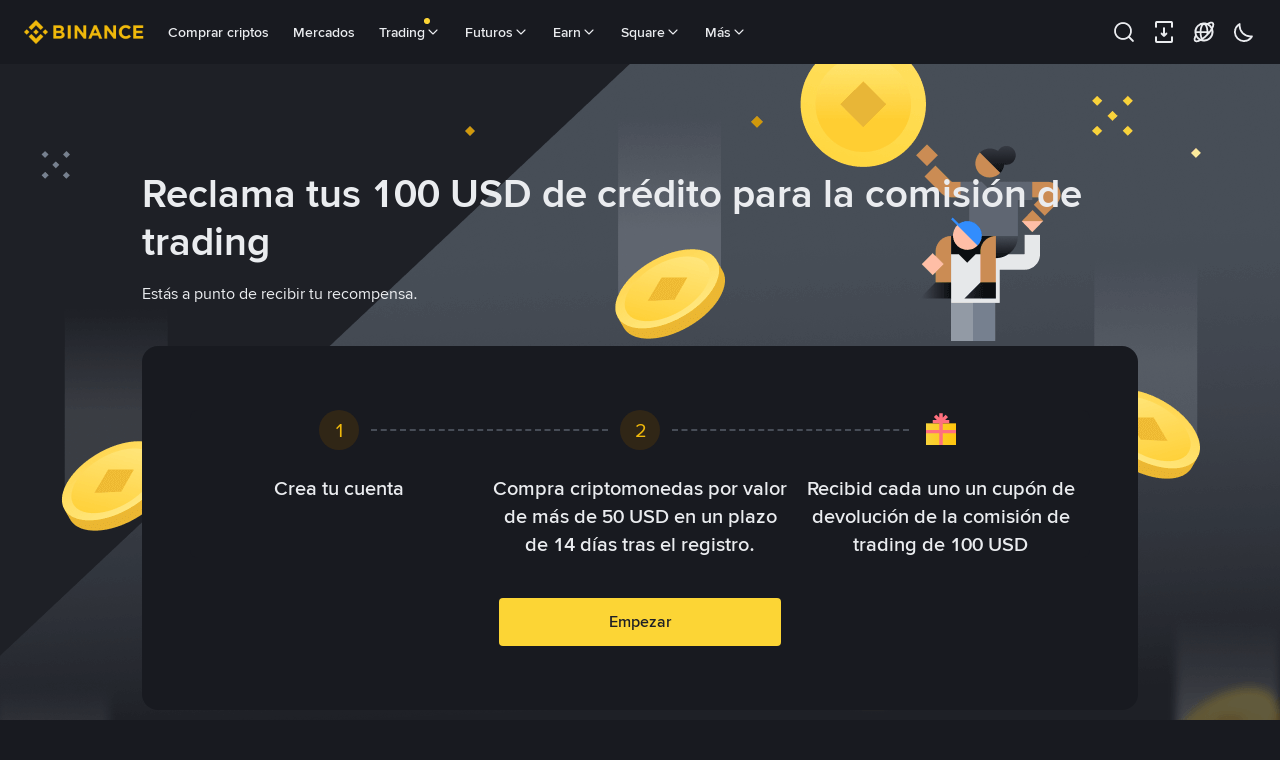

--- FILE ---
content_type: text/html; charset=utf-8
request_url: https://www.binance.com/es/activity/referral/offers/claim?ref=CPA_00TFW3LOO2&utm_campaign=web_share_copy
body_size: 44282
content:
<!doctype html>
<html bn-lang="es" lang="es" dir="ltr" path-prefix="/es">
<head>
  <meta name="viewport" content="width=device-width,minimum-scale=1,maximum-scale=1,initial-scale=1,user-scalable=no" /><meta charset="utf-8" /><meta http-equiv="etag" content="d693eb289e303d29e2864b47984cb35daad370ed" /><meta name="msapplication-TileImage" content="https://bin.bnbstatic.com/static/images/bnb-for/brand.png" /><link rel="preconnect" href="https://bin.bnbstatic.com" crossorigin="anonymous" /><link rel="preconnect" href="https://public.bnbstatic.com" crossorigin="anonymous" /><link rel="preload" as="fetch" href="https://bin.bnbstatic.com/api/i18n/-/web/cms/es/referral-ui" crossorigin="anonymous" fetchpriority="low" /><link rel="preload" as="script" href="https://public.bnbstatic.com/unpkg/essential/essential@0.3.64.js" /><link rel="preload" as="script" href="https://public.bnbstatic.com/unpkg/vendor/vendor.umd.0.0.13.production.min.16.14.0.js" /><link rel="preload" href="https://bin.bnbstatic.com/static/chunks/layout-851b.ac8c10bf.js" as="script" /><link rel="preload" href="https://bin.bnbstatic.com/static/chunks/page-becf.e99fdc55.js" as="script" /><link rel="preload" as="script" href="https://bin.bnbstatic.com/static/configs/newbase/common-widget-icon.js" /><link rel="preload" as="script" href="https://public.bnbstatic.com/unpkg/themis/themis@0.0.39.js" /><link rel="preload" as="script" href="https://public.bnbstatic.com/unpkg/common-widget/vendor@1.4.18.min.js" /><link rel="preload" as="script" href="https://public.bnbstatic.com/unpkg/common-widget/utils@1.4.18.min.js" /><link rel="preload" as="script" href="https://public.bnbstatic.com/unpkg/common-widget/data@1.4.18.min.js" /><link rel="preload" as="script" href="https://public.bnbstatic.com/unpkg/common-widget/common@1.4.18.min.js" /><link rel="preload" as="script" href="https://bin.bnbstatic.com/static/webpack-runtime.eb63b3a2.js" /><link rel="preload" as="script" href="https://bin.bnbstatic.com/static/common/framework.95beb892.js" /><link rel="preload" as="script" href="https://bin.bnbstatic.com/static/main.f6f9ddae.js" /><link rel="preload" as="script" href="https://public.bnbstatic.com/unpkg/config/remote-config.js" /><link rel="preload" as="script" href="https://bin.bnbstatic.com/static/js/common-widget/common-widget-render-control@0.0.1.js" /><link rel="shortcut icon" href="https://bin.bnbstatic.com/static/images/common/favicon.ico" /><link rel="apple-touch-icon" href="https://bin.bnbstatic.com/static/images/bnb-for/brand.png" /><link rel="icon" href="https://bin.bnbstatic.com/static/images/bnb-for/brand.png" /><script id="OneTrust-sdk" nonce="75bbd4d8-2204-4573-ab0c-acda1608b01b">(function() {const agent = typeof navigator !== 'undefined' ? navigator.userAgent : '';const REGEX_MATCH_CLIENT_TYPE = /BNC\/([0-9.]+) \(([a-zA-Z]+) ([0-9.]+)\)/;const isMiniApp = typeof window !== 'undefined' && window.__NEZHA_BRIDGE__ && !window.__NEZHA_BRIDGE__.postAction;if(REGEX_MATCH_CLIENT_TYPE.test(agent) || isMiniApp){return null;}function getJSON(str) {try {return JSON.parse(str);} catch (e) {return {};}}var AutoBlockScriptMap = getJSON('{"binance.com":"https://cdn.cookielaw.org/consent/e21a0e13-40c2-48a6-9ca2-57738356cdab/OtAutoBlock.js","binance.info":"https://cdn.cookielaw.org/consent/03246444-2043-432d-afae-413a91f535e9/OtAutoBlock.js","binance.me":"https://cdn.cookielaw.org/consent/39df5304-ea83-4bd5-8550-d57bca54d95a/OtAutoBlock.js","binance.bh":"https://cdn.cookielaw.org/consent/0196a4bb-fb7b-7ae6-a24c-893547b9e467/OtAutoBlock.js"}');var SDKStubInfoMap = getJSON('{"binance.com":{"src":"https://cdn.cookielaw.org/scripttemplates/otSDKStub.js","hash":"e21a0e13-40c2-48a6-9ca2-57738356cdab"},"binance.info":{"src":"https://cdn.cookielaw.org/scripttemplates/otSDKStub.js","hash":"03246444-2043-432d-afae-413a91f535e9"},"binance.me":{"src":"https://cdn.cookielaw.org/scripttemplates/otSDKStub.js","hash":"39df5304-ea83-4bd5-8550-d57bca54d95a"}, "binance.bh":{"src":"https://cdn.cookielaw.org/scripttemplates/otSDKStub.js","hash":"0196a4bb-fb7b-7ae6-a24c-893547b9e467"}}');var domain = location.hostname.split('.').slice(-2).join('.');function isString(str) {return str && typeof str === 'string';};var AutoBlockScript = AutoBlockScriptMap[domain];var stubInfo = SDKStubInfoMap[domain] || {};var SDKStubSrc = stubInfo.src;var SDKStubHash = stubInfo.hash;var injectAutoBlock = isString(AutoBlockScript);var injectSDKStub = isString(SDKStubSrc) && isString(SDKStubHash);if (injectAutoBlock) {var script = document.createElement('script');script.src = AutoBlockScript;script.type = 'text/javascript';script.async = false;document.head.appendChild(script);}if (injectSDKStub) {var lang = document.documentElement['bn-lang'] || document.documentElement.lang;var htmlLang = lang && lang.substr(0, 2) || 'en';var script = document.createElement('script');script.src = SDKStubSrc;script.type = 'text/javascript';script.async = false;script.setAttribute('charSet', 'UTF-8');script.setAttribute('data-domain-script', SDKStubHash);script.setAttribute('data-language', htmlLang);document.head.appendChild(script);var s = document.createElement('script');s.type = 'text/javascript';s.innerHTML = 'function OptanonWrapper() {};';s.nonce = '75bbd4d8-2204-4573-ab0c-acda1608b01b';document.head.appendChild(s);var ss = document.createElement('script');ss.src = 'https://bin.bnbstatic.com/static/one-trust/onetrust-trigger.js';ss.type = 'text/javascript';script.async = false;ss.setAttribute('charSet', 'UTF-8');ss.setAttribute('data-domain-script', SDKStubHash);document.head.appendChild(ss);}}())</script><script id="Reporter-init" nonce="75bbd4d8-2204-4573-ab0c-acda1608b01b">window._bn_reporter = window._bn_reporter || [];window._bn_reporter_version = '4.3.16';function reportEvent(data) {window._bn_reporter.push(data);}reportEvent({key: "init",data: {"packageName":"referral-ui","apiId":"cc1ljun9gpbp8ciciolg","apiDomain":"https://api.saasexch.com","ssr":true,"COMMIT_HEAD":"d693eb289e303d29e2864b47984cb35daad370ed","pikaVersion":"0.6.14","traceId":"2eea7375-6b41-4673-bc74-5864bce30429","analyticsId":"referral-ui,Frontend,clkjc0c7z2120150t4au7fxrc0d"}});const now = Date.now();reportEvent({key: "traceReporter",data: {name: 'PIKA_HTML_ENTRY_START',startTime: now,timestamp: now,id: 1,duration: 0,endTime: now}});window.addEventListener('error', function (event) {try {var _URL, _URL2;var target = event.target || event.srcElement;var isTarget = ['LINK', 'SCRIPT', 'IMG'].indexOf(target.nodeName) !== -1;if (!isTarget) {return;}var link = target.src || target.href;if (window.location.href.indexOf(link) === 0) {return;}var data = {event: {phost: window.location.host,ppath: window.location.pathname,host: (_URL = new URL(link)) === null || _URL === void 0 ? void 0 : _URL.host,path: (_URL2 = new URL(link)) === null || _URL2 === void 0 ? void 0 : _URL2.pathname,net_err_exist: true}};reportEvent({key: "reportMonitorEvent",data: {data: data}});} catch (e) {console.error('static resource monitor', e);}}, true);</script><script src="https://bin.bnbstatic.com/static/sw-load/cache-control-load@0.0.5.js" data-ot-ignore nonce="75bbd4d8-2204-4573-ab0c-acda1608b01b"></script><script src="https://bin.bnbstatic.com/static/js/common-widget/globalthis@0.4.4.min.js" data-ot-ignore nonce="75bbd4d8-2204-4573-ab0c-acda1608b01b"></script><script nonce="75bbd4d8-2204-4573-ab0c-acda1608b01b">!function(){try{!(t=function(){try{return document.getElementsByTagName("head")[0]}catch(e){return null}}())||~(e="undefined"!=typeof navigator?navigator.userAgent:"").indexOf(" BNC/")&&!~e.indexOf("electron")&&((e=document.createElement("style")).setAttribute("type","text/css"),e.innerHTML="#__APP_HEADER {display:none !important;} .hidden-in-bnc-app {display:none !important;}",t.appendChild(e))}catch(e){}var e,t}();</script><script nonce="75bbd4d8-2204-4573-ab0c-acda1608b01b">if (typeof window !== "undefined" && typeof location !== "undefined") { window.searchString = location.search; }</script><link rel="stylesheet" href="https://bin.bnbstatic.com/static/css/6cde01c9.essential.css" /><link rel="stylesheet" href="https://bin.bnbstatic.com/static/css/54acd48e.chunk.css" /><link rel="stylesheet" href="https://bin.bnbstatic.com/static/css/99e5490d.chunk.css" /><link rel="stylesheet" href="https://bin.bnbstatic.com/static/css/ac7fb337.chunk.css" /><link rel="stylesheet" href="https://public.bnbstatic.com/unpkg/common-widget/header@1.4.18.css" /><link rel="stylesheet" href="https://public.bnbstatic.com/unpkg/common-widget/footer@1.4.18.css" /><link rel="stylesheet" href="https://public.bnbstatic.com/unpkg/common-widget/extension@1.4.18.css" /><link rel="stylesheet" href="https://public.bnbstatic.com/unpkg/common-widget/vendor@1.4.18.css" /><link rel="stylesheet" href="https://public.bnbstatic.com/unpkg/common-widget/common@1.4.18.css" /><style>body #__APP_HEADER{position:sticky;top:0;z-index:999;}</style><style id="webstudio-universal-uikit-colors" data-shuvi-head="true">body { --color-BasicBg: #202630; background-color: var(--color-BasicBg); --color-SecondaryBg: #191A1F; --color-Input: #29313D; --color-InputLine: #434C5A; --color-CardBg: #202630; --color-Vessel: #29313D; --color-Line: #333B47; --color-DisableBtn: #29313D; --color-DisableText: #4F5867; --color-TertiaryText: #707A8A; --color-SecondaryText: #929AA5; --color-PrimaryText: #EAECEF; color: var(--color-PrimaryText); --color-RedGreenBgText: #FFFFFF; --color-EmphasizeText: #FF693D; --color-TextOnGray: #EAECEF; --color-TextOnYellow: #202630; --color-IconNormal: #707A8A; --color-LiteBg1: #202630; --color-LiteBg2: #191A1F; --color-BtnBg: #FCD535; --color-PrimaryYellow: #F0B90B; --color-TextLink: #F0B90B; --color-TradeBg: #0B0E11; --color-TextToast: #F0B90B; --color-DepthSellBg: #35141D; --color-SellHover: #F6465D; --color-Sell: #F6465D; --color-TextSell: #F6465D; --color-DepthBuyBg: #102821; --color-BuyHover: #2EBD85; --color-Buy: #2EBD85; --color-TextBuy: #2EBD85; --color-Error: #F6465D; --color-SuccessBg: #102821; --color-Success: #2EBD85; --color-TagBg: #434C5A; --color-Grid: #333B47; --color-Placeholder: #434C5A; --color-ToastBg: #4F5867; --color-TwoColorIcon: #4F5867; --color-ErrorBg: rgba(246, 70, 93, 0.1); --color-BadgeBg: rgba(240,185,11,0.1); --color-Popup: #333B47; --color-Mask: rgba(11, 14, 17, 0.6); --color-WidgetSecondaryBg: rgba(193, 204, 219, 0.08); --color-ContainerBg: #29313D; --color-YellowAlpha01: rgba(252, 213, 53, 0.1); --color-YellowAlpha02: rgba(252, 213, 53, 0.2); --color-RedAlpha01: rgba(246, 70, 93, 0.1); --color-RedAlpha02: rgba(246, 70, 93, 0.2); --color-GreenAlpha01: rgba(46, 189, 133, 0.1); --color-GreenAlpha02: rgba(46, 189, 133, 0.2); --color-ChatBg: #1A1E25; --color-LineAlpha: rgba(193, 204, 219, 0.08); --color-WidgetPrimaryBg: rgba(122, 148, 178, 0.1); --color-ChatBubble: #29313D; --color-ChatBubble2: #2D3E59; --color-ChatInput: rgba(41, 49, 61, 0.95); --color-ChatName: #F0B90B; --color-ChatSysMsg: #1C2229; --color-ChatCard: #212731; --color-ChatCard2: #243042; --color-ChatRed: #30222B; --color-ParagraphText: #EAECEF; }</style><style id="header-footer-global-style" data-shuvi-head="true"> #__APP_SIDEBAR { display: none; width: 100%; }</style><style type="text/css" id="b-fonts">@font-face{font-family:'BinanceNova';font-display:swap;src:url('https://bin.bnbstatic.com/static/fonts/bn/BinanceNova-Light.woff2') format('woff2'),url('https://bin.bnbstatic.com/static/fonts/bn/BinanceNova-Light.otf') format('opentype');font-weight:200 300}@font-face{font-family:'BinanceNova';font-display:swap;src:url('https://bin.bnbstatic.com/static/fonts/bn/BinanceNova-Regular.woff2') format('woff2'),url('https://bin.bnbstatic.com/static/fonts/bn/BinanceNova-Regular.otf') format('opentype');font-weight:400}@font-face{font-family:'BinanceNova';font-display:swap;src:url('https://bin.bnbstatic.com/static/fonts/bn/BinanceNova-Medium.woff2') format('woff2'),url('https://bin.bnbstatic.com/static/fonts/bn/BinanceNova-Medium.otf') format('opentype');font-weight:500}@font-face{font-family:'BinanceNova';font-display:swap;src:url('https://bin.bnbstatic.com/static/fonts/bn/BinanceNova-SemiBold.woff2') format('woff2'),url('https://bin.bnbstatic.com/static/fonts/bn/BinanceNova-SemiBold.otf') format('opentype');font-weight:600}@font-face{font-family:'BinanceNova';font-display:swap;src:url('https://bin.bnbstatic.com/static/fonts/bn/BinanceNova-Bold.woff2') format('woff2'),url('https://bin.bnbstatic.com/static/fonts/bn/BinanceNova-Bold.otf') format('opentype');font-weight:700 800}@font-face{font-family:'BinanceNova';font-display:swap;src:url('https://bin.bnbstatic.com/static/fonts/bn/BinanceNova-Black.woff2') format('woff2'),url('https://bin.bnbstatic.com/static/fonts/bn/BinanceNova-Black.otf') format('opentype');font-weight:900}html body,body{font-family:BinanceNova,Arial,sans-serif!important}</style>
</head>
<body>
  <div id="__APP_TOP_PORTAL"></div><div id="__APP_HEADER"><div class="_CWC"><div class="theme-root dark _CWC common-widget-provider"><header class="header-container hidden-in-bnc-app common-widget-css_wrap theme-root bg1 dark-color"><div class="header-leftside menu-aim-enabled"><a class="logo-link" href="https://www.binance.com/es"><img height="64" src="[data-uri]"/></a><div class="header-menu-item rwd-1024-hide-flex"><a class="header-menu-item_view typography-Subtitle4" id="ba-tableMarkets" href="https://www.binance.com/es/markets/overview">Mercados</a></div><div class="header-menu-item header-dropdown-menu rwd-1024-hide-flex header-menu-align_frist"><span id="ba-trade" class="header-menu-item_view typography-Subtitle4">Trading<svg class="bn-svg header-menu-item_dropdown-icon" viewBox="0 0 24 24" xmlns="http://www.w3.org/2000/svg"><path d="M11.432 15.698a.9.9 0 001.205-.061l6-6 .061-.069a.9.9 0 00-1.266-1.266l-.069.061L12 13.727 6.637 8.363a.9.9 0 00-1.274 1.274l6 6 .069.061z" fill="currentColor"></path></svg></span></div><div class="header-menu-item header-dropdown-menu rwd-1024-hide-flex center"><a class="header-menu-item_view typography-Subtitle4" id="ba-Square" href="https://www.binance.com/es/square">Square<svg class="bn-svg header-menu-item_dropdown-icon" viewBox="0 0 24 24" xmlns="http://www.w3.org/2000/svg"><path d="M11.432 15.698a.9.9 0 001.205-.061l6-6 .061-.069a.9.9 0 00-1.266-1.266l-.069.061L12 13.727 6.637 8.363a.9.9 0 00-1.274 1.274l6 6 .069.061z" fill="currentColor"></path></svg></a></div></div></header><div class="header-global-js-top-alert"><div class="header-global-js-top-alert__inner" id="header_global_js_wxgy34nj"></div></div></div></div></div><div id="__APP"><style data-emotion-css="uym9vf">html{line-height:1.15;-webkit-text-size-adjust:100%;}body{margin:0;}main{display:block;}h1{font-size:2em;margin:0.67em 0;}hr{box-sizing:content-box;height:0;overflow:visible;}pre{font-family:monospace,monospace;font-size:1em;}a{background-color:transparent;}abbr[title]{border-bottom:none;-webkit-text-decoration:underline;text-decoration:underline;-webkit-text-decoration:underline dotted;text-decoration:underline dotted;}b,strong{font-weight:bolder;}code,kbd,samp{font-family:monospace,monospace;font-size:1em;}small{font-size:80%;}sub,sup{font-size:75%;line-height:0;position:relative;vertical-align:baseline;}sub{bottom:-0.25em;}sup{top:-0.5em;}img{border-style:none;}button,input,optgroup,select,textarea{font-family:inherit;font-size:100%;line-height:1.15;margin:0;}button,input{overflow:visible;}button,select{text-transform:none;}button,[type="button"],[type="reset"],[type="submit"]{-webkit-appearance:button;}button::-moz-focus-inner,[type="button"]::-moz-focus-inner,[type="reset"]::-moz-focus-inner,[type="submit"]::-moz-focus-inner{border-style:none;padding:0;}button:-moz-focusring,[type="button"]:-moz-focusring,[type="reset"]:-moz-focusring,[type="submit"]:-moz-focusring{outline:1px dotted ButtonText;}fieldset{padding:0.35em 0.75em 0.625em;}legend{box-sizing:border-box;color:inherit;display:table;max-width:100%;padding:0;white-space:normal;}progress{vertical-align:baseline;}textarea{overflow:auto;}[type="checkbox"],[type="radio"]{box-sizing:border-box;padding:0;}[type="number"]::-webkit-inner-spin-button,[type="number"]::-webkit-outer-spin-button{height:auto;}[type="search"]{-webkit-appearance:textfield;outline-offset:-2px;}[type="search"]::-webkit-search-decoration{-webkit-appearance:none;}::-webkit-file-upload-button{-webkit-appearance:button;font:inherit;}details{display:block;}summary{display:list-item;}template{display:none;}[hidden]{display:none;}#__APP{width:100vw;height:100vh;overflow-x:hidden;overflow-y:auto;box-sizing:border-box;-webkit-tap-highlight-color:transparent;}html[dir='rtl'] .mirror{-webkit-transform:rotateY(180deg);-ms-transform:rotateY(180deg);transform:rotateY(180deg);}.rc-table.bordered table{border-collapse:collapse;}.rc-table.bordered th,.rc-table.bordered td{border:1px solid #e9e9e9;}.rc-table{font-size:12px;color:#666;-webkit-transition:opacity 0.3s ease;transition:opacity 0.3s ease;position:relative;line-height:1.5;overflow:hidden;}.rc-table .rc-table-scroll{overflow:auto;}.rc-table .rc-table-scroll table{width:auto;min-width:100%;}.rc-table .rc-table-header{overflow:hidden;background:#f7f7f7;}.rc-table-fixed-header .rc-table-body{background:#fff;position:relative;}.rc-table-fixed-header .rc-table-body-inner{height:100%;overflow:scroll;}.rc-table-fixed-header .rc-table-scroll .rc-table-header{padding-bottom:20px;margin-bottom:-20px;overflow:scroll;box-sizing:border-box;}.rc-table-hide-scrollbar{-webkit-scrollbar-color:transparent transparent;-moz-scrollbar-color:transparent transparent;-ms-scrollbar-color:transparent transparent;scrollbar-color:transparent transparent;}.rc-table-hide-scrollbar::-webkit-scrollbar{background-color:transparent;}.rc-table-fixed-columns-in-body{visibility:hidden;pointer-events:none;}.rc-table .rc-table-title{padding:12px 16px;border-top:1px solid #e9e9e9;}.rc-table .rc-table-content{position:relative;}.rc-table .rc-table-footer{padding:12px 16px;border-bottom:1px solid #e9e9e9;}.rc-table .rc-table-placeholder{padding:12px 16px;background:#fff;border-bottom:1px solid #e9e9e9;text-align:center;position:relative;}.rc-table .rc-table-placeholder-fixed-columns{position:absolute;bottom:0;width:100%;background:transparent;pointer-events:none;}.rc-table table{width:100%;border-collapse:collapse;text-align:left;}.rc-table th{background:#F9F9FA;color:#848E9C;font-size:12px;font-weight:normal;-webkit-transition:background .3s ease;transition:background .3s ease;}.rc-table td{border-bottom:1px solid #EAECEF;background-color:#fff;color:#212833;font-size:14px;}.rc-table tr{-webkit-transition:all .3s ease;transition:all .3s ease;}.rc-table th,.rc-table td{padding:12px 16px;white-space:nowrap;}.rc-table-expand-icon-col{width:34px;}.rc-table-row-expand-icon,.rc-table-expanded-row-expand-icon{cursor:pointer;display:inline-block;width:16px;height:16px;text-align:center;line-height:16px;border:1px solid #e9e9e9;-webkit-user-select:none;-moz-user-select:none;-ms-user-select:none;-webkit-user-select:none;-moz-user-select:none;-ms-user-select:none;user-select:none;background:#fff;}.rc-table-row-spaced,.rc-table-expanded-row-spaced{visibility:hidden;}.rc-table-row-spaced:after,.rc-table-expanded-row-spaced:after{content:'.';}.rc-table-row-expanded:after,.rc-table-expanded-row-expanded:after{content:'-';}.rc-table-row-collapsed:after,.rc-table-expanded-row-collapsed:after{content:'+';}tr.rc-table-expanded-row{background:#f7f7f7;}tr.rc-table-expanded-row:hover{background:#f7f7f7;}.rc-table-column-hidden{display:none;}.rc-table-prev-columns-page,.rc-table-next-columns-page{cursor:pointer;color:#666;z-index:1;}.rc-table-prev-columns-page:hover,.rc-table-next-columns-page:hover{color:#2db7f5;}.rc-table-prev-columns-page-disabled,.rc-table-next-columns-page-disabled{cursor:not-allowed;color:#999;}.rc-table-prev-columns-page-disabled:hover,.rc-table-next-columns-page-disabled:hover{color:#999;}.rc-table-prev-columns-page{margin-right:8px;}.rc-table-prev-columns-page:before{content:'<';}.rc-table-next-columns-page{float:right;}.rc-table-next-columns-page:before{content:'>';}.rc-table-fixed-left,.rc-table-fixed-right{position:absolute;top:0;overflow:hidden;}.rc-table-fixed-left table,.rc-table-fixed-right table{width:auto;background:#fff;}.rc-table-fixed-left{left:0;border-right:1px solid #EAECEF;}.rc-table-fixed-left .rc-table-body-inner{margin-right:-20px;padding-right:20px;}.rc-table-fixed-header .rc-table-fixed-left .rc-table-body-inner{padding-right:0;}.rc-table-fixed-right{right:0;border-left:1px solid #EAECEF;}.rc-table-fixed-right .rc-table-expanded-row{color:transparent;pointer-events:none;}.rc-table.rc-table-scroll-position-left .rc-table-fixed-left{box-shadow:none;}.rc-table.rc-table-scroll-position-right .rc-table-fixed-right{box-shadow:none;}.rc-table-row-cell-ellipsis{text-overflow:ellipsis;white-space:nowrap;overflow:hidden;}.rc-table-row-cell-break-word{word-wrap:break-word;word-break:break-word;}.rc-table-layout-fixed table{table-layout:fixed;}.rc-table .rc-table-placeholder{border-bottom:none;}.rc-table .rc-table-placeholder .rc-table-cell{border-bottom:none;}td.rc-table-cell-fix-left,td.rc-table-cell-fix-right{background-clip:padding-box;}td.rc-table-cell-fix-left::after,td.rc-table-cell-fix-right::after{content:'';position:absolute;left:0;bottom:-1px;width:100%;height:1px;background:#EAECEF;}</style><style data-emotion-css="11m81d1">body,#__APP{height:auto !important;width:100%;}body{overflow-x:hidden;}img{visibility:hidden;}img[src]{visibility:visible;}.bn-lazy-img{background-color:transparent !important;}</style><div class="theme-root dark" style="--color-BasicBg:#181A20;--color-SecondaryBg:#0B0E11;--color-Input:#29313D;--color-InputLine:#434C5A;--color-CardBg:#202630;--color-Vessel:#29313D;--color-Line:#333B47;--color-DisableBtn:#29313D;--color-DisableText:#4F5867;--color-TertiaryText:#707A8A;--color-SecondaryText:#929AA5;--color-PrimaryText:#EAECEF;--color-RedGreenBgText:#FFFFFF;--color-EmphasizeText:#FF693D;--color-TextOnGray:#EAECEF;--color-TextOnYellow:#202630;--color-IconNormal:#707A8A;--color-LiteBg1:#202630;--color-LiteBg2:#191A1F;--color-BtnBg:#FCD535;--color-PrimaryYellow:#F0B90B;--color-TextLink:#F0B90B;--color-TradeBg:#0B0E11;--color-TextToast:#F0B90B;--color-DepthSellBg:#35141D;--color-SellHover:#F6465D;--color-Sell:#F6465D;--color-TextSell:#F6465D;--color-DepthBuyBg:#102821;--color-BuyHover:#2EBD85;--color-Buy:#2EBD85;--color-TextBuy:#2EBD85;--color-Error:#F6465D;--color-SuccessBg:#102821;--color-Success:#2EBD85;--color-TagBg:#434C5A;--color-Grid:#333B47;--color-Placeholder:#434C5A;--color-ToastBg:#4F5867;--color-TwoColorIcon:#CACED3;--color-ErrorBg:rgba(246, 70, 93, 0.1);--color-BadgeBg:rgba(240,185,11,0.1);--color-Popup:#333B47;--color-Mask:rgba(11, 14, 17, 0.6);--color-WidgetSecondaryBg:rgba(193, 204, 219, 0.08);--color-ContainerBg:#29313D;--color-YellowAlpha01:rgba(252, 213, 53, 0.1);--color-YellowAlpha02:rgba(252, 213, 53, 0.2);--color-RedAlpha01:rgba(246, 70, 93, 0.1);--color-RedAlpha02:rgba(246, 70, 93, 0.2);--color-GreenAlpha01:rgba(46, 189, 133, 0.1);--color-GreenAlpha02:rgba(46, 189, 133, 0.2);--color-ChatBg:#1A1E25;--color-LineAlpha:rgba(193, 204, 219, 0.08);--color-WidgetPrimaryBg:rgba(122, 148, 178, 0.1);--color-ChatBubble:#29313D;--color-ChatBubble2:#2D3E59;--color-ChatInput:rgba(41, 49, 61, 0.95);--color-ChatName:#F0B90B;--color-ChatSysMsg:#1C2229;--color-ChatCard:#212731;--color-ChatCard2:#243042;--color-ChatRed:#30222B;--color-ParagraphText:#EAECEF"><div class="bn-flex h-[70vh] justify-center items-center"><div role="status" aria-label="loading" aria-live="polite" aria-busy="true" class="bn-spinner__nezha"><div class="nezha-line" style="animation-delay:50ms"></div><div class="nezha-line" style="animation-delay:100ms"></div><div class="nezha-line" style="animation-delay:150ms"></div><div class="nezha-line" style="animation-delay:200ms"></div></div></div></div></div><div id="__APP_FOOTER"><div class="_CWC"><div class="theme-root dark _CWC common-widget-provider"><footer class="hidden-in-bnc-app footer-wrapper dark-color common-widget-css_wrap theme-root"><div class="footer-content"><div class="footer-community"><h3 class="footer-navlist-title">Comunidad</h3><div class="footer-icongroup"><a href="https://discord.gg/jE4wt8g2H2" target="_self"><svg class="footer-icon" xmlns="http://www.w3.org/2000/svg" fill="currentColor"><use xlink:href="#icon-h-discord"></use></svg></a><a href="https://www.binance.com/es/community" target="_self"><svg class="footer-icon" xmlns="http://www.w3.org/2000/svg" fill="currentColor"><use xlink:href="#icon-social-telegram-f"></use></svg></a><a href="https://www.tiktok.com/@binance?lang=en" target="_self"><svg class="footer-icon" xmlns="http://www.w3.org/2000/svg" fill="currentColor"><use xlink:href="#icon-h-tiktok"></use></svg></a><a href="https://www.facebook.com/binance" target="_self"><svg class="footer-icon" xmlns="http://www.w3.org/2000/svg" fill="currentColor"><use xlink:href="#icon-h-facebook"></use></svg></a><a href="https://twitter.com/binance" target="_self"><svg class="footer-icon" xmlns="http://www.w3.org/2000/svg" fill="currentColor"><use xlink:href="#icon-social-x-f"></use></svg></a><a href="https://www.reddit.com/r/binance" target="_self"><svg class="footer-icon" xmlns="http://www.w3.org/2000/svg" fill="currentColor"><use xlink:href="#icon-h-reddit"></use></svg></a><a href="https://www.instagram.com/Binance/" target="_self"><svg class="footer-icon" xmlns="http://www.w3.org/2000/svg" fill="currentColor"><use xlink:href="#icon-h-instagram"></use></svg></a><a href="https://coinmarketcap.com/exchanges/binance/" target="_self"><svg class="footer-icon" xmlns="http://www.w3.org/2000/svg" fill="currentColor"><use xlink:href="#icon-h-coinmarketcap"></use></svg></a><a href="https://www.youtube.com/binanceyoutube" target="_self"><svg class="footer-icon" xmlns="http://www.w3.org/2000/svg" fill="currentColor"><use xlink:href="#icon-h-youtube"></use></svg></a></div></div><div class="footer-navlist"><div class="footer-navlist-group"><div class="footer-navlist-sub"><h3 class="footer-navlist-title">Acerca de nosotros<div class="footer-navlist-expand-icon"><svg viewBox="0 0 24 24" xmlns="http://www.w3.org/2000/svg" class="bn-svg"><path d="M11.1 19.5v-6.6H4.5a.9.9 0 010-1.8h6.6V4.5a.9.9 0 011.8 0v6.6h6.6l.092.005a.9.9 0 010 1.79l-.092.005h-6.6v6.6a.9.9 0 01-1.8 0z" fill="currentColor"></path></svg></div></h3><ul class="footer-navlist-item-list"><li class="footer-navlist-item"><a id="footer_menu_item_ba-About" href="https://www.binance.com/es/about" target="_self" class="typography-Body3 color-textprimary">Quiénes somos</a></li><li class="footer-navlist-item"><a id="footer_menu_item_Trabaja en Binance" href="https://www.binance.com/es/careers" target="_self" class="typography-Body3 color-textprimary">Trabaja en Binance</a></li><li class="footer-navlist-item"><a id="footer_menu_item_ba-Announcement" href="https://www.binance.com/es/support/announcement" target="_self" class="typography-Body3 color-textprimary">Anuncios</a></li><li class="footer-navlist-item"><a id="footer_menu_item_ba-news" href="https://www.binance.com/es/square/news/all" target="_self" class="typography-Body3 color-textprimary">Noticias</a></li><li class="footer-navlist-item"><a id="footer_menu_item_ba-Press" href="https://www.binance.com/es/press" target="_self" class="typography-Body3 color-textprimary">Prensa</a></li><li class="footer-navlist-item"><a id="footer_menu_item_footer-legal" href="https://www.binance.com/es/legal/home" target="_self" class="typography-Body3 color-textprimary">Legal</a></li><li class="footer-navlist-item"><a id="footer_menu_item_Condiciones de uso (Binance Global)" href="https://www.binance.com/es/terms" target="_self" class="typography-Body3 color-textprimary">Condiciones de uso (Binance Global)</a></li><li class="footer-navlist-item"><a id="footer_menu_item_Condiciones de uso (Binance Spain)" href="https://www.binance.com/es/about-legal/local-terms" target="_blank" class="typography-Body3 color-textprimary">Condiciones de uso (Binance Spain)</a></li><li class="footer-navlist-item"><a id="footer_menu_item_ba-Privacy" href="https://www.binance.com/es/about-legal/privacy-portal" target="_self" class="typography-Body3 color-textprimary">Privacidad</a></li><li class="footer-navlist-item"><a id="footer_menu_item_footer-building-trust" href="https://www.binance.com/es/land/building_trust" target="_self" class="typography-Body3 color-textprimary">Fomento de la confianza</a></li><li class="footer-navlist-item"><a id="footer_menu_item_ba-binanceBlog" href="https://www.binance.com/es/blog" target="_self" class="typography-Body3 color-textprimary">Blog</a></li><li class="footer-navlist-item"><a id="footer_menu_item_ba-Community" href="https://www.binance.com/es/community" target="_self" class="typography-Body3 color-textprimary">Comunidad</a></li><li class="footer-navlist-item"><a id="footer_menu_item_ba-risk-warning" href="https://www.binance.com/es/risk-warning" target="_self" class="typography-Body3 color-textprimary">Advertencia sobre riesgo</a></li><li class="footer-navlist-item"><a id="footer_menu_item_Notices" href="https://www.binance.com/es/support/list/notices" target="_self" class="typography-Body3 color-textprimary">Notices</a></li><li class="footer-navlist-item"><a id="footer_menu_item_Canal Seguro de Comunicación Interna" href="https://www.binance.com/es/whistleblowing/welcome" target="_self" class="typography-Body3 color-textprimary">Canal Seguro de Comunicación Interna</a></li></ul></div></div><div class="footer-navlist-group"><div class="footer-navlist-sub"><h3 class="footer-navlist-title">Productos<div class="footer-navlist-expand-icon"><svg viewBox="0 0 24 24" xmlns="http://www.w3.org/2000/svg" class="bn-svg"><path d="M11.1 19.5v-6.6H4.5a.9.9 0 010-1.8h6.6V4.5a.9.9 0 011.8 0v6.6h6.6l.092.005a.9.9 0 010 1.79l-.092.005h-6.6v6.6a.9.9 0 01-1.8 0z" fill="currentColor"></path></svg></div></h3><ul class="footer-navlist-item-list"><li class="footer-navlist-item"><a id="footer_menu_item_ba-Exchange" href="https://www.binance.com/es/trade" target="_self" class="typography-Body3 color-textprimary">Exchange</a></li><li class="footer-navlist-item"><a id="footer_menu_item_ba-creditCard" href="https://www.binance.com/es/crypto/buy" target="_self" class="typography-Body3 color-textprimary">Comprar criptos</a></li><li class="footer-navlist-item"><a id="footer_menu_item_ba-Binance Pay" href="https://www.binance.com/es/my/wallet/account/payment" target="_self" class="typography-Body3 color-textprimary">Pay</a></li><li class="footer-navlist-item"><a id="footer_menu_item_ba-Academy" href="https://academy.binance.com/es" target="_self" class="typography-Body3 color-textprimary">Academy</a></li><li class="footer-navlist-item"><a id="footer_menu_item_ba-GiftCard" href="https://www.binance.com/es/gift-card" target="_self" class="typography-Body3 color-textprimary">Tarjeta regalo</a></li><li class="footer-navlist-item"><a id="footer_menu_item_ba-launchpad-launchpool" href="https://www.binance.com/es/launchpool" target="_self" class="typography-Body3 color-textprimary">Launchpool</a></li><li class="footer-navlist-item"><a id="footer_menu_item_ba-NFT" href="https://www.binance.com/es/nft/home" target="_self" class="typography-Body3 color-textprimary">NFT</a></li><li class="footer-navlist-item"><a id="footer_menu_item_BABT" href="https://www.binance.com/es/BABT?source=footer" target="_self" class="typography-Body3 color-textprimary">BABT</a></li><li class="footer-navlist-item"><a id="footer_menu_item_ba-Research" href="https://www.binance.com/es/research" target="_self" class="typography-Body3 color-textprimary">Research</a></li><li class="footer-navlist-item"><a id="footer_menu_item_ba-Charity" href="https://www.binance.charity" target="_self" class="typography-Body3 color-textprimary">Charity</a></li></ul></div><div class="footer-navlist-sub"><h3 class="footer-navlist-title">Business<div class="footer-navlist-expand-icon"><svg viewBox="0 0 24 24" xmlns="http://www.w3.org/2000/svg" class="bn-svg"><path d="M11.1 19.5v-6.6H4.5a.9.9 0 010-1.8h6.6V4.5a.9.9 0 011.8 0v6.6h6.6l.092.005a.9.9 0 010 1.79l-.092.005h-6.6v6.6a.9.9 0 01-1.8 0z" fill="currentColor"></path></svg></div></h3><ul class="footer-navlist-item-list"><li class="footer-navlist-item"><a id="footer_menu_item_ba-applyP2P" href="https://c2c.binance.com/es/merchantApplication" target="_self" class="typography-Body3 color-textprimary">Solicitud para comerciante P2P</a></li><li class="footer-navlist-item"><a id="footer_menu_item_ba-p2pro" href="https://p2p.binance.com/es/p2pro" target="_self" class="typography-Body3 color-textprimary">Aplicación para comerciantes P2Pro</a></li><li class="footer-navlist-item"><a id="footer_menu_item_ba-ListingApplication" href="https://www.binance.com/es/my/coin-apply" target="_self" class="typography-Body3 color-textprimary">Solicitud para incluir moneda</a></li><li class="footer-navlist-item"><a id="footer_menu_item_ba-institutional" href="https://www.binance.com/es/vip-institutional-services" target="_self" class="typography-Body3 color-textprimary">Servicios VIP e institucionales</a></li><li class="footer-navlist-item"><a id="footer_menu_item_ba-Labs" href="https://labs.binance.com/" target="_self" class="typography-Body3 color-textprimary">Labs</a></li><li class="footer-navlist-item"><a id="footer_menu_item_header-title-bifinity" href="https://www.binance.com/es/binance-connect" target="_self" class="typography-Body3 color-textprimary">Binance Connect</a></li></ul></div></div><div class="footer-navlist-group"><div class="footer-navlist-sub"><h3 class="footer-navlist-title">Servicios<div class="footer-navlist-expand-icon"><svg viewBox="0 0 24 24" xmlns="http://www.w3.org/2000/svg" class="bn-svg"><path d="M11.1 19.5v-6.6H4.5a.9.9 0 010-1.8h6.6V4.5a.9.9 0 011.8 0v6.6h6.6l.092.005a.9.9 0 010 1.79l-.092.005h-6.6v6.6a.9.9 0 01-1.8 0z" fill="currentColor"></path></svg></div></h3><ul class="footer-navlist-item-list"><li class="footer-navlist-item"><a id="footer_menu_item_ba-Download" href="https://www.binance.com/es/download" target="_self" class="typography-Body3 color-textprimary">Descargar</a></li><li class="footer-navlist-item"><a id="footer_menu_item_ba-Desktop Application" href="https://www.binance.com/es/desktop-download" target="_self" class="typography-Body3 color-textprimary">Aplicación de escritorio</a></li><li class="footer-navlist-item"><a id="footer_menu_item_ba-Affiliate" href="https://www.binance.com/es/activity/referral?stopRedirectToActivity=true" target="_self" class="typography-Body3 color-textprimary">Affiliate</a></li><li class="footer-navlist-item"><a id="footer_menu_item_ba-referral" href="https://www.binance.com/es/activity/referral/offers?stopRedirectToActivity=true" target="_self" class="typography-Body3 color-textprimary">Programa de referidos</a></li><li class="footer-navlist-item"><a id="footer_menu_item_ba-otctrading" href="https://www.binance.com/es/otc" target="_self" class="typography-Body3 color-textprimary">Trading OTC</a></li><li class="footer-navlist-item"><a id="footer_menu_item_landing-data-title" href="https://www.binance.com/es/landing/data" target="_self" class="typography-Body3 color-textprimary">Datos de mercado históricos</a></li><li class="footer-navlist-item"><a id="footer_menu_item_ba-Proof-of-Reserves" href="https://www.binance.com/es/proof-of-reserves" target="_self" class="typography-Body3 color-textprimary">Prueba de reservas</a></li></ul></div><div class="footer-navlist-sub"><h3 class="footer-navlist-title">Soporte<div class="footer-navlist-expand-icon"><svg viewBox="0 0 24 24" xmlns="http://www.w3.org/2000/svg" class="bn-svg"><path d="M11.1 19.5v-6.6H4.5a.9.9 0 010-1.8h6.6V4.5a.9.9 0 011.8 0v6.6h6.6l.092.005a.9.9 0 010 1.79l-.092.005h-6.6v6.6a.9.9 0 01-1.8 0z" fill="currentColor"></path></svg></div></h3><ul class="footer-navlist-item-list"><li class="footer-navlist-item"><a id="footer_menu_item_ba-SubmitARequest" href="https://www.binance.com/es/chat?sourceEntry=4" target="_self" class="typography-Body3 color-textprimary">Chat de asistencia ininterrumpido</a></li><li class="footer-navlist-item"><a id="footer_menu_item_ba-SupportCenter" href="https://www.binance.com/es/support" target="_self" class="typography-Body3 color-textprimary">Centro de ayuda</a></li><li class="footer-navlist-item"><a id="footer_menu_item_footer_support_request_feature" href="https://www.binance.com/es/my/user-support/feedback/entry" target="_self" class="typography-Body3 color-textprimary">Comentarios y sugerencias sobre productos</a></li><li class="footer-navlist-item"><a id="footer_menu_item_ba-Fees" href="https://www.binance.com/es/fee" target="_self" class="typography-Body3 color-textprimary">Comisiones</a></li><li class="footer-navlist-item"><a id="footer_menu_item_APIs" href="https://www.binance.com/es/binance-api" target="_self" class="typography-Body3 color-textprimary">APIs</a></li><li class="footer-navlist-item"><a id="footer_menu_item_ba-official-verification" href="https://www.binance.com/es/official-verification" target="_self" class="typography-Body3 color-textprimary">Verificación de Binance</a></li><li class="footer-navlist-item"><a id="footer_menu_item_ba-tradeRules" href="https://www.binance.com/es/trade-parameters" target="_self" class="typography-Body3 color-textprimary">Parámetros de trading</a></li><li class="footer-navlist-item"><a id="footer_menu_item_ba-airdrop" href="https://www.binance.com/es/airdrop" target="_self" class="typography-Body3 color-textprimary">Portal de airdrops de Binance</a></li><li class="footer-navlist-item"><a id="footer_menu_item_ba-law" href="https://www.binance.com/es/support/law-enforcement" target="_self" class="typography-Body3 color-textprimary">Solicitudes de autoridades policiales</a></li></ul></div></div><div class="footer-navlist-group"><div class="footer-navlist-sub"><h3 class="footer-navlist-title">Aprendizaje<div class="footer-navlist-expand-icon"><svg viewBox="0 0 24 24" xmlns="http://www.w3.org/2000/svg" class="bn-svg"><path d="M11.1 19.5v-6.6H4.5a.9.9 0 010-1.8h6.6V4.5a.9.9 0 011.8 0v6.6h6.6l.092.005a.9.9 0 010 1.79l-.092.005h-6.6v6.6a.9.9 0 01-1.8 0z" fill="currentColor"></path></svg></div></h3><ul class="footer-navlist-item-list"><li class="footer-navlist-item"><a id="footer_menu_item_ba-learn-earn-title" href="https://academy.binance.com/es/learn-and-earn" target="_self" class="typography-Body3 color-textprimary">Aprende y gana</a></li><li class="footer-navlist-item"><a id="footer_menu_item_ba-footer-pricepage" href="https://www.binance.com/es/price" target="_self" class="typography-Body3 color-textprimary">Consultar precios de criptomonedas</a></li><li class="footer-navlist-item"><a id="footer_menu_item_footer_bitcoin_price" href="https://www.binance.com/es/price/bitcoin" target="_self" class="typography-Body3 color-textprimary">Precio de Bitcoin</a></li><li class="footer-navlist-item"><a id="footer_menu_item_footer_ethereum_price" href="https://www.binance.com/es/price/ethereum" target="_self" class="typography-Body3 color-textprimary">Precio de Ethereum</a></li><li class="footer-navlist-item"><a id="footer_menu_item_ba-eth-upgrade-pectra" href="https://www.binance.com/es/ethereum-upgrade" target="_self" class="typography-Body3 color-textprimary">Actualización de Ethereum (Pectra)</a></li><li class="footer-navlist-item"><a id="footer_menu_item_footer_price_predictions" href="https://www.binance.com/es/price-prediction" target="_blank" class="typography-Body3 color-textprimary">Consultar predicciones de precios de criptomonedas</a></li><li class="footer-navlist-item"><a id="footer_menu_item_footer_bitcoin_price_prediction" href="https://www.binance.com/es/price-prediction/bitcoin" target="_blank" class="typography-Body3 color-textprimary">Predicción de precios de Bitcoin</a></li><li class="footer-navlist-item"><a id="footer_menu_item_footer_ethereum_price_prediction" href="https://www.binance.com/es/price-prediction/ethereum" target="_blank" class="typography-Body3 color-textprimary">Predicción de precios de Ethereum</a></li><li class="footer-navlist-item"><a id="footer_menu_item_ba-buy-bitcoin" href="https://www.binance.com/es/how-to-buy/bitcoin" target="_self" class="typography-Body3 color-textprimary">Comprar Bitcoin</a></li><li class="footer-navlist-item"><a id="footer_menu_item_ba-buybnb" href="https://www.binance.com/es/how-to-buy/bnb" target="_self" class="typography-Body3 color-textprimary">Comprar BNB</a></li><li class="footer-navlist-item"><a id="footer_menu_item_ba-buyRipple" href="https://www.binance.com/es/how-to-buy/xrp" target="_self" class="typography-Body3 color-textprimary">Comprar XRP</a></li><li class="footer-navlist-item"><a id="footer_menu_item_ba-buydogecoin" href="https://www.binance.com/es/how-to-buy/dogecoin" target="_self" class="typography-Body3 color-textprimary">Comprar Dogecoin</a></li><li class="footer-navlist-item"><a id="footer_menu_item_ba-buyEthereum" href="https://www.binance.com/es/how-to-buy/ethereum" target="_self" class="typography-Body3 color-textprimary">Comprar Ethereum</a></li><li class="footer-navlist-item"><a id="footer_menu_item_ba-BuyTradable" href="https://www.binance.com/es/altcoins/tradable" target="_self" class="typography-Body3 color-textprimary">Comprar altcoins para operar</a></li></ul></div></div></div></div><div class="footer-copyright"><div class="footer-copyright-line"></div><div class="typography-Caption2 footer-copyright-text footer-copyright-legal"><div>Advertencia de riesgo: La inversión en criptoactivos puede no ser adecuada para inversores minoristas y perderse la totalidad del importe invertido. Es importante leer y comprender los riesgos de esta inversión que se explican detalladamente [aquí](http://bit.ly/aviso-riesgo).</div></div><div class="footer-copyright-text footer-copyright-enterprise typography-Caption2"><span>Binance</span><span class="no-wrap">© <!-- -->2026</span><span class="footer-copyright-cookieprefrence" data-ot-trigger="true">Preferencias de cookies</span></div></div></footer></div></div></div><script id="custom-console" nonce="75bbd4d8-2204-4573-ab0c-acda1608b01b">try{if(!Boolean(localStorage.getItem("enableLog"))){window.console.log=window.console.warn=window.console.info=window.console.debug=window.console.group=window.console.groupEnd=function noop(){};}}catch(e){}</script><script id="pika-version" nonce="75bbd4d8-2204-4573-ab0c-acda1608b01b">try { window.pika = window.pika || {}; window.pika.version = "0.6.14"; window.__HTTP_NEXT_MODE_ENABLED__ = true } catch (e) {console.error(e)}</script><script id="Sentry-sdk" src="https://bin.bnbstatic.com/static/runtime/sentry/7.38.0/bundle.es5.min.js" data-ot-ignore nonce="75bbd4d8-2204-4573-ab0c-acda1608b01b"></script><script id="Sentry-init" nonce="75bbd4d8-2204-4573-ab0c-acda1608b01b">if (typeof Sentry !== 'undefined') {var originalSentry = Sentry;Sentry = {};Object.keys(originalSentry).forEach(key => {Object.defineProperty(Sentry, key, {get: function () {if (typeof originalSentry[key] === 'function') {return function () {};} else {return undefined;}}});});window.addEventListener('unhandledrejection', event => {console.warn(`UNHANDLED PROMISE REJECTION: ${event.reason}`);originalSentry.captureMessage(event.reason);});originalSentry.init({dsn: 'https://9aafb2dd426047009bab6884bd1a56b4@o529943.ingest.sentry.io/4505594236502016',release: '20260115-d693eb28-255824',attachStacktrace: true,environment: 'prod',integrations: [],denyUrls: [/^chrome-extension:\/\//i],ignoreErrors: [/Network request failed.*/,/pageName is require.*/,/Loading chunk \d+ failed.*/,/Loading CSS chunk \d+ failed.*/,/Your operation is too frequent, please try again later.*/,/Non-Error promise rejection captured with keys: code, message, standard/,/Cannot read properties of undefined \(reading 'firefoxSample'\)/],beforeSend: (event, hint) => {var sampleRate = 0.01;/* if error level is fatal, we don't want to sample it */if(event && event.level && event.level === 'fatal') {sampleRate = 1;if (event.exception && event.exception.values && event.exception.values[0] && event.exception.values[0].mechanism) {event.exception.values[0].mechanism.handled = false;}}try {var fileName = event.exception.values[0].stacktrace.frames.slice(-1)[0].filename;var message = hint.originalException.message;if (message.includes('The object does not support the operation or argument') && fileName.includes('sensor')) {return null;}} catch (e) {}if(hint && hint.originalException) {var error = hint.originalException;if(error && error.message === 'ResizeObserver loop limit exceeded'){return null;}/* add more info for some errors to make it more useful */if(error && error.message && error.message.includes('The quota has been exceeded')){try {var _lsTotal = 0, _xLen, _x;for (_x in localStorage) {if (!localStorage.hasOwnProperty(_x)) {continue;}_xLen = ((localStorage[_x].length + _x.length) * 2);_lsTotal += _xLen;if((_xLen / 1024).toFixed(2) >1) {event.extra[_x.substr(0, 50)] = (_xLen / 1024).toFixed(2);}}event.extra['localStorageTotal'] = (_lsTotal / 1024).toFixed(2);event.tags['localStorage'] = '1';} catch (e) {event.tags['localStorage'] = '0';}}/* add more info for some errors to make it more useful */if(error && error.message === 'Cannot redefine property: src') {try {event.extra['plugins'] = Array.from(navigator.plugins || []).map(item => item.name).join();event.extra['OtAutoBlockTimes'] = Array.from(document.querySelectorAll('script')).filter(script => script.src.includes('OtAutoBlock.js')).length;event.tags['plugins'] = '1';} catch (e) {event.tags['plugins'] = '0';}}}var random = Math.random();if(random <= sampleRate){return event;} else {return null;}}});originalSentry.configureScope(scope => {scope.setExtra('isServer', false);scope.setTag('isServer', false);});}</script><script type="application/javascript" id="pika-buu-init" nonce="75bbd4d8-2204-4573-ab0c-acda1608b01b">
          try {
            window._buu = window._buu || {};
            Object.assign(window._buu, {"theme":"dark"});
          } catch (e) {console.error(e)};
        try { 
          window._buu = window._buu || {}; 
          window._buu.subTheme = ["dark_classic","dark_midnight","light_glacier"]; 
          window._buu.icon = "premium"; 
          window._buu['neo-theme'] = "dark"; 
        } catch (e) {console.error(e)};</script><script type="application/json" id="bnc-cpl-headers" nonce="75bbd4d8-2204-4573-ab0c-acda1608b01b">{}</script><script nonce="75bbd4d8-2204-4573-ab0c-acda1608b01b">__referral_ui_dynamic_public_path__ = "https://bin.bnbstatic.com/"</script><script id="prefetch-rules" nonce="75bbd4d8-2204-4573-ab0c-acda1608b01b">var runtimeConfig = {"__ACCELERATE_ENABLED__":false,"__ACCELERATE_DEFAULT_DOMAIN__":"api.yshyqxx.com","__ACCELERATE_AVAILABLE_DOMAIN__":"api.yshyqxx.com,api.bnwebzh.com","__ACCELERATE_ENBLED_SITES__":"www.binancezh.info,accounts.binancezh.info"};window._bn_http_init = window._bn_http_init || [];window._bn_http_init.push({accelerateConfig: runtimeConfig,baseUrl: "",});</script><script type="application/javascript" id="__COMMON_WIDGET_SSR_DATA__" nonce="75bbd4d8-2204-4573-ab0c-acda1608b01b">window.__COMMON_WIDGET_SSR_DATA__ = {"theme":"dark","isSeo":false,"navI18n":{"200003971":"Aporta pruebas de que resides fuera de Singapur antes del 21 de julio. Si no puedes proporcionarnos las pruebas en el plazo de tiempo indicado, tu cuenta quedará restringida hasta que lo hagas, excepto para permitir retiros de activos de tu cuenta.","200003972":"Aporta pruebas de que resides fuera de Singapur antes del 21 de julio. Si no puedes proporcionarnos las pruebas en el plazo de tiempo indicado, tu cuenta quedará restringida hasta que lo hagas, excepto para permitir retiros de activos de tu cuenta.","200004039":"Please complete the KYB verification as soon as possible. Please note that if you fail to pass the verification on time, your account will be restricted to withdrawals only.","200004040":"Please complete the KYB verification soon.  Kindly note, if you do not submit the verification soon, your account will be restricted to withdraw only.","ba-Basic-content":"Interfaz sencilla y fácil de usar","ba-Currency":"Divisa","ba-advanced-content":"Permitir personalizar el diseño","ba-creditCard":"Comprar criptos","ba-m":"M","ba-lendingHistory":"Historial de Ahorros","ba-marginOrders":"Órdenes de Margin","ba-logOut":"Cerrar Sesión","ba-lendingAssets":"Ahorros","ba-lending":"Ahorros","ba-launchpad":"Plataforma de lanzamiento de Tokens","ba-labs":"Incubadora para proyectos destacados de blockchain","ba-keyAccountCoverage":"Cobertura de clave de la cuenta","ba-justNow":"Justo ahora","ba-joinUs":"Trabajos","ba-jexfutrue":"JEX Futuros","ba-identification":"Identificación","ba-iUnderstand":"Entiendo","ba-h":"h","ba-futureWallet":"Futuros","ba-faitTitle":"Efectivo","ba-futureOrders":"Órdenes de Futuros","ba-futrue":"Futuros","ba-exchangeWallet":"Billetera Spot","ba-exchangeWalletMsg":"(Depositar y Retirar)","ba-exchangeOrders":"Orden Spot","ba-estimatedValue":"Valor estimado","ba-education":"Educación sobre blockchain y cripto","ba-earn":"Earn","ba-distributionHistory":"Historial de distribución","ba-depositWithdrawHistory":"Historial de Depósito y Retiro","ba-deposit":"Depositar","ba-d":"D","ba-continue":"Continuar","ba-chooseLang":"Por favor, selecciona tu idioma.","ba-buySellHistory":"Historial de compra de criptomonedas","ba-buy-bitcoin":"Comprar Bitcoin","ba-buy":"Comprar","ba-busd":"Comprar BUSD","ba-buyDeFi":"Comprar DeFi","ba-binanceFutrue":"Futuros","ba-binanceCoin":"BNB","ba-binanceBlog":"Blog","ba-balances":"Balance","ba-binance":"Binance","ba-assetExchange":"Exchange de criptomonedas y blockchain","ba-applyToList":"Solicitud de listado","ba-ago":"Hace","ba-aboutUs":"Acerca de nosotros","ba-Volume":"Volumen de trading","ba-TrustWallet":"Trust Wallet","ba-Verified":"Verificado","ba-Terms":"Términos","ba-SupportCenter":"Centro de ayuda","ba-Service":"Servicios","ba-Research":"Research","ba-Support":"Soporte","ba-SubmitARequest":"Chat de asistencia ininterrumpido","ba-Register":"Registrarse","ba-Products":"Productos","ba-Privacy":"Privacidad","ba-Prices":"Precios","ba-OldSite":"Sitio Web Antiguo","ba-Notification":"Notificación","ba-NotVerified":"No verificado","ba-LogIn":"Iniciar sesión","ba-ListingApplication":"Solicitud para incluir moneda","ba-Learn":"Aprendizaje","ba-Launchpad":"Launchpad","ba-Labs":"Labs","ba-Info":"Información sobre criptomonedas","ba-Fees":"Comisiones","ba-FAQ":"Preguntas frecuentes","ba-Exchange":"Exchange","ba-Download":"Descargar","ba-ContactUs":"Contactos profesionales","ba-Community":"Comunidad","ba-Career":"Trabajos","ba-Basic":"Clásico","ba-BCF":"BCF","ba-Announcement":"Anuncios","ba-Advanced":"Avanzado","ba-Academy":"Academy","ba-About":"Quiénes somos","ba-APIDocuments":"Documentación API","ba-APIManagement":"Gestión de API","ba-APIDocumentation":"Documentación API","ba-win-dwon":"Descargar Cliente Desktop >","ba-trade":"Trading","ba-staking-content":"Gana mas recompensas con Binance Staking","ba-spot":"Spot","ba-margin-content":"Aumenta tus ganancias con el apalancamiento","ba-ocbs-content":"Compra criptomonedas con tarjetas de crédito/débito","ba-lending-content":"Deposita criptomonedas y gana recompensas","ba-language":"Idioma","ba-futrue-content":"Mercado long o short con hasta 125x de apalancamiento","ba-vanillaoptions":"Opciones tradicionales","ba-exchange-spot":"El intercambio ha sido actualizado a Spot","ba-fait":"Comprar criptos","ba-derivatives":"Derivados","ba-content":"Trading","ba-c2c-content":"Compra y vende criptomonedas mediante transferencia bancaria y más de 800 opciones","ba-OTC-content":"Los mejores precios y la mayor liquidez para órdenes grandes","ba-DepositSubtitle9":"Transferencia bancaria","ba-margin":"Margen","Channel Advcash4":"Epay","ba-DepositSubtitle6":"Advcash","ba-DepositSubtitle8":"Faster Payment, Epay","ba-DepositSubtitle7":"Epay","ba-DepositSubtitle5":"Papara","ba-DepositSubtitle4":"Advcash, Payeer","ba-DepositSubtitle2":"SEPA, Advcash, Payeer, Epay","Channel Advcash2":"SEPA, Advcash, Payeer, Epay","ba-DepositSubtitle3":"Advcash","ba-DepositSubtitle1":"Transferencias Bancarias y Pagos con Tarjetas","ba-ThirdPartyPaymentvSubtitle12":"BANXA,","ba-ThirdPartyPaymentvSubtitle10":"BANXA, Simplex, BPAY, Poli, Binance Lite","ba-ThirdPartyPaymentvSubtitle9":"Mercuryo, Simplex, Koinal, BANXA","ba-ThirdPartyPaymentvSubtitle7":"Mercuryo, Simplex, Koinal, Latamex","ba-ThirdPartyPaymentvSubtitle11":"Simplex, Koinal","ba-ThirdPartyPaymentvSubtitle5":"Simplex, WazirX","ba-CreditCardTitle":"Tarjeta de crédito/débito","ba-ThirdPartyPaymentvSubtitle8":"Simplex","ba-ThirdPartyPaymentvSubtitl7":"Simplex, Koinal, Latamex","ba-ThirdPartyPaymentvSubtitle6":"Simplex, Koinal, Latamex","ba-ThirdPartyPaymentvSubtitle4":"Satang","ba-ThirdPartyPaymentvSubtitle2":"Mercuryo, Simplex, Koinal","ba-ThirdPartyPaymentvSubtitle1":"Koinal","ba-CashBalanceSubtitleB":"balance","ba-CashBalanceSubtitleA":"Paga por tu","ba-CrediCardSubtitle2":"Visa","ba-CrediCardSubtitle":"Visa, Mastercard","ba-BankTransferSubtitle":"Transferencia bancaria y más de 100 opciones","ba-OTC":"OTC","ba-loan-history":"Historial de Préstamo","ba-CryptoLoans":"Loans","ba-Getaninstantloan":"Obtén un préstamo instantáneo garantizado por criptoactivos","ba-card1":"Tarjeta","ba-tutorial":"Tutorial","ba-tour":"Gira","ba-Reward":"Centro de Recompensas","ba-gateway":"Solicitud de Pasarela Fiat","ba-oldWebsite":"Sitio web antiguo","ba-perference":"Preferencias","ba-tradingData":"Datos de trading","ba-indexPrice":"Índice de precio","ba-insuranceFundH":"Historial del fondo de seguros","ba-futureFeeH":"Historial de tasas de financiación","ba-guide":"Guía","ba-earnbonus":"Ganar bonos","ba-apiAccess":"Acceso API","ba-information":"Información","ba-futures":"Futuros","ba-status":"Estado","ba-cwallet":"Billetera P2P","ba-p2pcontent":"Web en línea","ba-otctrading":"Trading OTC","ba-corder":"Orden P2P","ba-exscontent":"Soluciones de intercambio empresarial","binancecould":"Binance Cloud","ba-cloud":"Cloud","binancecloud":"Soluciones de intercambio empresarial","binance-base-Volume":"Volumen de trading","ba-partner-wallet":"WazirX Wallet","exchangeWallet":"Billetera Spot","fait-titile":"Fiat","ba-withdraw":"Retirar","exchange-inmail-markAllread":"Marcar todo como leido","ba-y":"A","ba-wallet":"Billetera","ba-viewMore":"Ver más","ba-viewAll":"Ver todo","ba-trustWallet":"El criptomonedero oficial de Binance","ba-tradeRules":"Parámetros de trading","ba-tradeHistory":"Historial de operaciones","ba-titile2-2":"Comprar criptos","ba-titile2-1":"P2P","ba-titile1":"Fiat","ba-testnet":"Testnet","ba-tableMarkets":"Mercados","ba-supportSubmit":"Contacta con nosotros","ba-staking":"Staking","ba-signIn":"Iniciar sesión","ba-scanToDownload":"Escanear para descargar","ba-security":"Seguridad","ba-referFriendsToEarn":"¡Recomienda a amigos para ganar!","ba-referral":"Programa de referidos","ba-prev":"Anterior","ba-research":"Análisis de nivel institucional, informes detallados y mucho más","ba-pendingNotifications":"notificaciones pendientes","ba-others":"Órdenes","ba-orderHistory":"Historial de órdenes","ba-orders":"Órdenes","ba-openOrder":"Órdenes abiertas","ba-official-verification":"Verificación de Binance","ba-next":"Siguiente","ba-notificationDetail":"Detalle de notificaciones","ba-moreManagement":"Más","ba-noLatestNotification":"No hay notificaciones nuevas.","ba-min":"min","ba-marginWallet":"Margen","ba-CashBalanceTitle":"Balance en efectivo","ba-ThirdpaymentTitle":"Pago a través de terceros","ba-BanktransferTitle":"P2P rápido","ba-finance":"Finanzas","ba-BankTransferSubtitle2":"Compra/Vende a proveedores locales verificados","ba-DebitCard-content":"Obtén un reembolso de hasta el 8 % al gastar en 90 millones de comerciantes de todo el mundo","ba-DebitCard":"Binance Visa Card","ba-BankTransferSubtitle3":"Compra y vende a proveedores locales verificados","ba-p2ptitle3":"Transferencia bancaria, Alipay, Wechat","ba-p2ptitle2":"Comercio Cripto P2P","ba-walletDepositSubtitle1":"Papara","ba-walletDepositSubtitle":"Advcash, Payeer","ba-p2ptiitlle":"Comercio Cripto P2P","ba-TRY":"Compra criptomonedas con tu balance en TRY","ba-walletDepositSubtitl3":"Epay","ba-RUB":"Compra criptomonedas con tu balance en RUB","ba-walletDepositSubtitle2":"Advcash","ba-EUR":"Compra criptomonedas con tu balance en EUR","ba-NGN":"Compra criptomonedas con tu balance en NGN","ba-HKD":"Compra criptomonedas con tu balance en HKD","ba-GBD":"Compra criptomonedas con tu balance en GBP","ba-KZT":"Compra criptomonedas con tu balance en KZT","ba-UAH":"Compra criptomonedas con tu balance en UAH","ba-BankDepositTransfer2":"Transferencia bancaria","ba-ZAR":"Compra criptomonedas con tu balance en ZAR","ba-BankDepositFasterPayment":"Depositar GBP con Faster Payment","ba-deposit-tips2":"Depósito %currency%","ba-BankDepositSEPA":"Depositar EUR con SEPA","ba-BankDepositTransfer":"Transferencia bancaria","ba-walletDepositSubtitle4":"Depositar NGN con transferencia bancaria","ba-walletDepositSubtitle6":"Advcash, Payeer, Epay","ba-walletDepositSubtitle3":"Epay","ba-dex":"La blockchain más popular para crear tu propia DApp","ba-walletDepositSubtitle5":"Depositar ZAR con transferencia bancaria","ba-pool":"Mining Pool","ba-deposit-tips":"Depósito bancario/con tarjeta","exchange-check":"¡Listo! Desplázate hacia abajo para verificar.","ba-BasicCONVERT-content":"La forma más fácil de operar con órdenes de todos los tamaños","ba-BasicCONVERT":"Convert","ba-levaragedtoken":"Tokens apalancados","ba-futuress-content":"Mercado long o short con hasta 125x de apalancamiento","ba-poolaccouts":"Cuenta Pool","ba-pool-content":"Obtén más recompensas al conectarte a los pool","ba-levaragedtoken-content":"Disfruta de un apalancamiento mayor sin riesgo de liquidación","ba-buyLitecoin":"Comprar Litecoin","ba-buyRipple":"Comprar XRP","ba-buyBitcion":"Comprar Bitcoin","ba-buyEthereum":"Comprar Ethereum","ba-futureRealTimeFee":"Tasa de financiación en tiempo real","ba-perpetualFutures-content":"Contracts settled in USDT and USDC","ba-perpetualFutures":"Futuros de USDⓈ-M","ba-broker-subtitle":"Soluciones de trading terminal","ba-broker-main-title":"Broker","ba-buyBitcoinCash":"Comprar Bitcoin Cash","ba-quarterlyFutures-content":"Contratos liquidados en criptomonedas","ba-news":"Noticias","ba-quarterlyFutures":"Futuros de COIN-M","ba-DeliveryOrder":"Orden de futuros de COIN-M","ba-PerpetualOrder":"Orden de futuros de USDⓈ-M","ba-Perpetual":"Futuros de USDⓈ-M","ba-DeliveryWallet":"Futuros de COIN-M","ba-PerpetualWallet":"Futuros de USDⓈ-M","ba-ThirdPartyPaymentvSubtitle":"Mercuryo, Simplex, Koinal, BANXA","common-th-account":"Cuenta","ba-Quarterly":"Futuros de COIN-M","na-assetPR":"Acceso","ba-CHF":"Compra criptomonedas con tu balance en CHF","ba-MXN":"Compra criptomonedas con tu balance en MXN","ba-ThirdPartyPaymentvSubtitle3":"Simplex, Koinal, BANXA","ba-NOK":"Compra criptomonedas con tu balance en NOK","ba-SEK":"Compra criptomonedas con tu balance en SEK","ba-HUF":"Compra criptomonedas con tu balance en HUF","ba-CAD":"Compra criptomonedas con tu balance en CAD","ba-AUD":"Compra criptomonedas con tu balance en AUD","ba-walletDepositSubtitle8":"Etana","ba-NZD":"Compra criptomonedas con tu balance en NZD","ba-DKK":"Compra criptomonedas con tu balance en DKK","ba-PLN":"Compra criptomonedas con tu balance en PLN","ba-CZK":"Compra criptomonedas con tu balance en CZK","ba-walletDepositSubtitle7":"Etana, Epay","ba-historicalData":"Datos históricos","ba-USDTPerpetual":"Perpetuo de USDT","ba-usdtFutures":"Futuros de USDⓈ-M","ba-BankDepositTransferduitku":"Deposita IDR con Permata/Maybank/CIMB Niaga","ba-COIN-MPerpetual":"Perpetuo de COIN-M","ba-BUSDPerpetual":"Perpetuo de BUSD","ba-GridTrading":"Grid de futuros","ba-COIN-MDelivery":"COIN-M con entrega","ba-USDTDelivery":"USDT con entrega","ba-inverseFuturesWallet":"Futuros de COIN-M","ba-usdtFuturesWallet":"Futuros de USDⓈ-M","ba-inverseFuturesOrder":"Orden de Futuros COIN-M","ba-usdtFuturesOrder":"Orden de Futuros USDⓈ-M","ba-inverseFutures":"Futuros de COIN-M","pos-type-ahead":"Error al canjear","pos-type-mature":"Canjeado","ba-ThirdPartyPaymentvSubtitle13":"Mercuryo, Koinal","ba-BankDeposit4bill":"Depositar UAH con VISA / Mastercard","pos-type-transferred":"Transferir a Flexible","ba-nav-otc":"Historial de conversiones","ba-ThirdPartyPaymentvSubtitle14":"Latamex","ba-BankDepositAUD":"Deposita AUD con PayID","ba-UGX":"Compra criptomonedas con tu balance en UGX","ba-leaderboard":"Tabla de clasificación","ba-wallet-overview":"Visión general","ba-ThirdPartyPaymentvSubtitle15":"Mercuryo","ba-deposit-MXN":"Depositar MXN","ba-deposit-RUB":"Depositar RUB","ba-BankDepositUGX":"Depositar UGX con Flutterwave","ba-deposit-TRY":"Depositar TRY","ba-fiat-payWith":"Pagar con","ba-deposit-HUF":"Depositar HUF","ba-deposit-CHF":"Depositar CHF","ba-deposit-NGN":"Depositar NGN","ba-deposit-SEK":"Depositar SEK","ba-deposit-NOK":"Depositar NOK","ba-deposit-PLN":"Depositar PLN","ba-deposit-UAH":"Depositar UAH","ba-deposit-GBP":"Depositar GBP","ba-deposit-HKD":"Depositar HKD","ba-deposit-CAD":"Depositar CAD","ba-deposit-KZT":"Depositar KZT","ba-deposit-NZD":"Depositar NZD","ba-deposit-CZK":"Depositar CAK","ba-deposit-DKK":"Depositar DKK","ba-deposit-ZAR":"Depositar ZAR","ba-deposit-UGX":"Depositar UGX","ba-walletDepositSubtitle9":"Mobile Money","ba-deposit-tips1":"Depósito bancario","ba-deposit-tips3":"Depósito con tarjeta","ba-ThirdPartyPaymentvSubtitle16":"Koinal","ba-swap-title":"Farming de liquidez","ba-duocoin-sidebarTitle":"Orden de Inversión dual","bottom-keyclient":"Privilegios clave del cliente","ba-swap-desc":"Añade liquidez y duplica tus ganancias","ba-fiat-search":"Buscar","exchange-wallet-minDeposit":"La cantidad del depósito debe ser mayor que <strong>##</strong>","ba-Earndeatil":"Solución de inversión única","ba-Earntitle":"Earn","ba-BRL":"Comprar cripto con tu balance de BRL","ba-imprint":"Imprimir","common-th-24hChange":"Cambio en 24 h","common-th-lastPrice":"Último precio","common-th-name":"Moneda","exchange-wallet-matchedNetworksTip":"该地址自动匹配网络 ## , 建议您选择","action-tradeNow":"opera ahora","exchange-wallet-fee":"Comisión","action-registerNow":"Registrarse gratis","tradeGuide-startTrading":"Empieza a operar ahora","action-trade":"Trading","common-th-marketCap":"Cap. de mercado","share-poster-future":"contrato","share-poster-highReferral":"Reembolsar hasta","share-poster-slectSize":"Elige tamaño","share-poster-share":"Compartir","share-poster-download":"descargar","share-poster-spot":"spot","share-poster-inviteFrends":"invitar a amigos","share-poster-notDream":"No es un sueño","share-poster-lieEarn":"Acostarse para ganar dinero","share-poster-mining":"Pool de minería","ba-activities":"Actividades","share-poster-trade":"transacción","share-poster-commonEarn":"Ganad monedas juntos","share-poster-high":"Hasta","ba-desktop":"Escritorio","share-poster-oneBillion":"Consigue una pequeña meta y gánale 100 millones","ba-wallet-card":"Tarjeta","ba-BankDepositSEPAiDEAL":"depositar EUR con SEPA, iDEAL","ba-battle":"Batalla","ba-CrediCardSubtitleNGN":"Visa, Mastercard, Verve","ba-deposit-GHS":"Deposite GHS con una comisión del 0 %","ba-KES":"Compra criptomonedas con tu balance en KES","ba-deposit-KES":"Depositar KES","ba-BankDepositFasterPayment0":"0 de comisión de depósitos mediante Faster Payments","ba-give-us-feedback":"Danos tu opinión","ba-GHS":"Compra criptomonedas con tu balance en GHS","ba-earnAssets":"Earn","ba-battlecontent":"Lucha para ganar, Long vs Short","ba-PEN":"Compra criptomonedas con tu balance en PEN","ba-headerbattle":"Batalla","ba-launchpadhistory":"Historial de Launchpad","ba-SWIFT Bank Transfer":"Transferencia bancaria SWIFT","ba-trbinance":"TRBINANCE.COM","ba-task-taskCenter":"Centro de tareas","ba-earnHistory":"Historial de Earn","ba-promotion-deposit":"Reembolso de 7 BUSD por tu primer depósito","ba-voptions":"Opciones","ba-deposit-vnd":"Deposita VND a través de Vietcombank","ba-0fee":"Sin comisiones solo durante tres días.","ba-promotion-card":"Reembolso de 7 BUSD por tu primera compra","ba-voptionscontent":"Opciones de USDT con pérdidas limitadas y un acceso asequible","ba-newyear-newuser":"Sorteo de 10 000 $ del 11 al 14 de enero de 2021","ba-newyear":"Sorteo de Año Nuevo de 20 000 $: primer premio de 2000 BUSD","ba-languageRegion":"Idioma y región","ba-chooseLanguageRegion":"Elige un idioma y una región","ba-downloadoptions":"Más opciones de descarga","ba-applyP2P":"Solicitud para comerciante P2P","ba-downloadapp":"Escanéalo para descargar la aplicación para iOS y Android","ba-download":"Descargar","ba-suggest":"Sugerencias para ti","ba-chooseCurrency":"Elige una divisa","ba-fut-exchange":"Trading de spot","ba-creditcard":"Tarjeta de crédito","ba-pnlAnalysis":"Análisis de PnL","ba-futures-home":"Inicio de Futuros","ba-futures-content":"Navegación rápida a nuestros últimos productos, servicios y recursos","ba-stock-token-desc":"Opera con acciones mediante criptomonedas","ba-stock-token":"Token de acciones","ba-buybnb":"Comprar BNB","ba-buydogecoin":"Comprar Dogecoin","ba-buy-DeFi-tokens":"Comprar tokens de DeFi","ba-battle-cm":"Batalla de COIN-M","ba-battle-um":"Batalla de USDⓈ-M","landing-data-title":"Datos de mercado históricos","ba-dashboard":"Panel de usuario","ba-transactionhistory":"Historial de activos","ba-institutional":"Servicios VIP e institucionales","ba-subaccount":"Subcuentas","ba-institutional-content":"Enfoque profesional exclusivo para soluciones de trading a medida","ba-clearAll":"Borrar todo","ba-support":"Soporte","ba-law":"Solicitudes de autoridades policiales","ba-BCFcontnet":"La blockchain permite que las organizaciones benéficas sean más transparentes, eficientes y rastreables","ba-overview":"Visión general de Futures","ba-overviewcontent":"Consulta nuestra gama completa de instrumentos de criptoderivados","ba-Theme":"Tema","ba-ResponsibleTrading":"Trading responsable","ba-tournament":"Torneo","ba-fiat-under-fiat-maintenance":"El servicio de fiat se encuentra en mantenimiento.","ba-reponsible":"Trading responsable","ba-reponsible-content":"Obtén más información sobre cómo hacer trading de forma responsable con Binance Futures","ba-Binance Pay":"Pay","ba-Binance Pay-content":"Envía, recibe y gasta criptomonedas","ba-viewmore":"Ver más","ba-countdown":"Servicio suspendido para usuarios de países restringidos. Ahora tienes {{ time }} para retirar tus fondos. Retira los fondos lo antes posible antes de que se bloquee la cuenta y ya no puedas retirarlos.","ba-BuyTradable":"Comprar altcoins para operar","ba-FundingWallet":"Fondos","ba-Onboarding":"Incorporación","ba-TWAP":"TWAP","ba-USDM":"USDⓈ-M","ba-COINM":"COIN-M","ba-StrategyTrading":"Bots de trading","ba-Activity":"Actividad","ba-BUSDBonus":"Bonificación de BUSD","ba-Deposit-EUR":"Depositar EUR mediante tarjeta","ba-Deposit-GBP":"Depositar GBP mediante tarjeta","ba-Deposit-HKD":"Depositar HKD mediante tarjeta","ba-buy-new":"Comprar criptomonedas con tarjeta","ba-Deposit-UAH":"Depositar UAH mediante tarjeta","ba-Deposit-PEN":"Depositar PEN mediante tarjeta","ba-Deposit-RUB":"Depositar RUB mediante tarjeta","ba-NFT":"NFT","ba-Trust Wallet":"Trust Wallet","ba-DEX":"DEX","ba-Card":"Card","ba-Featured.market":"Featured.market","ba-Affiliate":"Affiliate","ba-Desktop Application":"Aplicación de escritorio","ba-Cloud":"Cloud","ba-Charity":"Charity","com_account_guide_learn_more":"Más información","com_account_guide_kyc":"Completa la verificación para acceder a los productos y servicios de Binance.","com_account_guide_kyc_Voucher":"Además, si realizas la verificación ahora, obtendrás un cupón de descuento de fondos de prueba con 500 BUSD.","com_account_guide_verify":"Verify","ba-tableMarkets-content":"Opera con Bitcoin y con otras criptomonedas","ba-Dual":"Inversión dual","ba-BNBVault-content  ":"Gana múltiples beneficios con BNB","ba-BNBVault ":"BNB Vault","ba-staking-con":"Staking fácil con mayor rentabilidad","ba-Dual-content    ":"Compromete tus holdings de criptomonedas y disfruta de una alta rentabilidad","ba-Earn":"Earn","ba-Staking":"Hacer stake","ba-lending-con":"Tu cuenta de ahorros de criptomonedas","ba-FanToken":"Fan Token","ba-FanToken\t":"Fan token","ba-FanToken-content":"Forma parte de una afición completamente nueva y disfruta de experiencias ilimitadas para fans","ba-GiftCard":"Tarjeta regalo","ba-GiftCard-content":"Tarjeta regalo de criptomonedas personalizable","ba-Fantoken":"Fan token","ba-SpotGrid":"Grid de spot","ba-StrategyTrading-desc":"Haz trading de manera más inteligente con nuestras distintas estrategias: fáciles, rápidas y fiables","ba-AccountStatement":"Extracto de cuenta","ba-margin-title":"Margen","ba-futures-title":"Futuros de USDT-M","ba-delivery-title":"Futuros de COIN-M","ba-spot-title":"Spot","ba-payment history":"Historial de pagos","ba-5tournament":"Tournament","ba-live":"Live","ba-swapfarming":"Farming de Swap","ba-swapfarming-desc":"Usa Swap para ganar BNB","ba-live-desc":"Te traemos las retransmisiones sobre blockchain en directo","uk-navi":"You are required to complete self certification to access several Binance products.","uk-do-it":"Do it.","ba-submenu-staking":"Staking","ba-submenutitle-staking":"Hacer stake","ba-Dualtitle-content":"Compromete tus holdings de criptomonedas y disfruta de una alta rentabilidad","ba-BNBVaulttitle-content":"Gana múltiples beneficios con BNB","ba-BNBVault-title":"BNB Vault","ba-auto-invest":"Inversión automática","ba-auto-invest-con":"Acumula criptomonedas en piloto automático","bn-pop-cancel":"Cancelar","bn-pop-content3":"Tu declaración de fuente de patrimonio no cumplía con nuestros requisitos de revisión. Se han suspendido los servicios. Envía de nuevo tu declaración.","bn-pop-content2":"Proporciona tu declaración de fuente de patrimonio. No podremos proporcionarte servicios hasta que envíes tu declaración de fuente de patrimonio.","bn-pop-title-2":"La declaración de fuente de patrimonio es obligatoria","bn-pop-close":"Cerrar","bn-pop-verifyNow":"Verificar ahora","bn-pop-linkContent":"Nueva verificación de identidad","bn-pop-title-1":"Verificación necesaria","bn-pop-content1":"Completa la nueva verificación de identidad antes del 01/12/2021 y recibe una recompensa. Si no apruebas la verificación antes de esa fecha, tu cuenta quedará restringida solo a retiros.","bn-pop-continue":"Continuar","bn-pop-title-3":"Se rechazó la declaración de fuente de patrimonio","bn-pop-startNow":"Empezar ahora","bn-pop-tryAgain":"Inténtalo de nuevo","ba-execution-solutions":"Execution Solutions","ba-futures-mock":"Trading simulado","ba-Futures-Service-Agreement":"Acuerdo de servicios de futuros","ba-derivatives-vip-portal":"Portal de derivados VIP","ba-derivatives-vip-portal-con":"Servicios de nivel institucional personalizados exclusivos para VIP","ba-derivatives-vip-portal-new":"Portal VIP","ba-one-trust-cookie":"Preferencias de cookies","ba-recurring-buy-subtitle":"Programa compras periódicas de criptomonedas con tarjeta","ba-recurring-buy-title":"Compra recurrente","ba-footer-pricepage":"Consultar precios de criptomonedas","ba-GBP-FPS-card":"Depositar GBP mediante Faster Payments o con tarjeta","ba-GBP-deposit":"Depósito bancario","ba-futures-reward-hub":"Plataforma de recompensas","ba-EUR-SEPA-card":"Depositar EUR con SEPA o tarjeta","VIP_0":"Usuario habitual","ba-full-creen-content":"Pantalla completa","ba-full-creen-title":"Haz trading con gráficos más grandes a pantalla completa","ba-learn-earn-content":"Gana criptomonedas al aprender sobre la blockchain","ba-learn-earn-title":"Aprende y gana","ba-apis":"Oportunidades ilimitadas con una clave","ba-spot-only-content":"Compra y vende criptomonedas con eficiencia","ba-spot-only":"Spot","ba-spot-only-subtitle":"Compra y vende en el mercado spot con herramientas avanzadas","ba-eur-mobilum-subtitle":"Compra BUSD mediante SEPA","ba-eur-mobilum-title":"Transferencia bancaria","com_header_btn_try_again":"Intentarlo de nuevo","com_header_contnet_56":"No podemos ofrecer nuestros servicios a cuentas empresariales que estén registradas en regiones o países restringidos. Si la dirección de tu empresa ha cambiado, ponte en contacto con los representantes de nuestro servicio de atención al cliente.","com_header_btn_start_now":"Verificar ahora","com_header_contnet_52":"No podemos ofrecer nuestros servicios a usuarios que residen en regiones o países restringidos. Si has cambiado de dirección, vuelve a completar la verificación. Si no puedes facilitarnos una dirección verificada fuera de las zonas restringidas, retira los fondos de tu cuenta.","com_header_btn_support":"Asistencia","com_header_btn_upload_now":"Subir ahora","com_header_contnet_54":"Estamos revisando tu verificación de dirección. Gracias por tu paciencia.","com_header_contnet_53":"Parece que estás intentando acceder a nuestros servicios desde una zona restringida. Sube tu comprobante de domicilio para continuar usando nuestros servicios.","com_header_contnet_55":"No has aprobado la verificación de domicilio. Consulta tu correo electrónico para conocer los motivos antes de volver a enviar otra solicitud.","ba-gift-binance":"Tarjeta regalo de Binance","ba-safetypay-subtitle":"Comprar criptomonedas mediante banca en línea","ba-safetypay-title":"Banca en línea","homepage-br-ip-switch-lan":"Para ver contenido específico de tu ubicación, te sugerimos que selecciones Brasil como tu país.","ba-hot-happyhour":"Popular","homepage-br-ip-switch-lan-continue":"Continuar","EDD_false_200003962":"Tu declaración de fuente de patrimonio no cumplía con nuestros requisitos de revisión. Completa de nuevo la declaración.","EDD_none_200003961":"Estimado usuario: puede que tu cuenta deba someterse a algunas medidas de verificación adicionales. Te pedimos que nos confirmes que eres una persona políticamente expuesta y que nos facilites información sobre tu fuente de ingresos.","ba-risk-warning":"Advertencia sobre riesgo","ba-strategy-overview":"Visión general","com_header_contnet_68":"Actualmente estamos revisando tu documentación para confirmar tu calificación de cliente mayorista antes de que puedas operar con estos productos.","com_header_contnet_69":"En este momento no reúnes los requisitos para acceder a determinados productos/funciones en tu región. Si necesitas más ayuda, ponte en contacto con el equipo de atención al cliente de Binance.","com_header_contnet_70":"No hemos podido confirmar tu calificación de cliente mayorista. Consulta la siguiente información para proceder con tu próxima acción.","com_header_contnet_67":"Debes completar la evaluación de comercio al por mayor antes de operar con estos productos.","com_header_contnet_66":"Debes completar la solicitud para este producto y la evaluación de comercio al por mayor antes de operar.","com_header_contnet_72":"Aporta pruebas de que resides fuera de Singapur antes del 21 de julio. Si no puedes proporcionarnos las pruebas en el plazo de tiempo indicado, tu cuenta quedará restringida hasta que lo hagas, excepto para permitir retiros de activos de tu cuenta.","com_header_contnet_71":"Aporta pruebas de que resides fuera de Singapur antes del 21 de julio. Si no puedes proporcionarnos las pruebas en el plazo de tiempo indicado, tu cuenta quedará restringida hasta que lo hagas, excepto para permitir retiros de activos de tu cuenta.","ba-binance-otc-content":"Servicios de ejecución y liquidez OTC (extrabursátil)","ba-binance-otc":"Binance OTC","ba-rateArbitrage":"Datos del arbitraje","ba-card-new":"Card","ba-p2pro":"Aplicación para comerciantes P2Pro","ba-happyhour":"Happy Hour","earn-eth2":"Haz stake con un solo clic. Las recompensas se pagan a diario.","ba-eth2-content":"Haz stake con un solo clic. Las recompensas se pagan a diario","ba-proof-asset":"Prueba de activo B-token","ba-broker-link":"Link","exchange-fiat-zar-stitch":"Banca en línea","exchange-fiat-zar-stitch-subtitle":"Depositar ZAR a través de los principales bancos","Navigation-fiat-zar-stitch-subtitle":"EFT instantánea","Navigation-fiat-zar-stitch":"Banca en línea","ba-back-0812":"Hemos vuelto","ba-institutional-title":"Institucional","ba-header-loyality1_2-gp3":"¡Regístrate ahora, verifica tu cuenta y obtén recompensas de bienvenida de hasta 100 $!","ba-footer-signup-title":"Opera cuando quieras con Binance","ba-footer-download":"Escanea para descargar la aplicación","ba-BanktransferTitle-p2p":"Trading P2P","ba-p2p-NZD":"Compra y vende criptomonedas de forma fácil en Binance P2P.","ba-airdrop":"Portal de airdrops de Binance","ba-ZAR-deposit":"Sin comisiones","ba-eth-merge":"Fusión de Ethereum","ba-optionsWallet":"Opciones","ba-happy-hour":"Happy hour","ba-close":"Cerrar","ba-fiat-challenge-0922":"Reto de fiat","ba-defi-staking-con":"Acceso fácil gracias a las oportunidades de las DeFi","ba-simple-earn-con":"Gana recompensas a diario a partir de los activos que no uses","ba-simple-earn-title":"Simple Earn","ba-defi-staking-title":"Stake de DeFi","ba-defi-staking-title-correct":"Stake de DeFi","ba-binance-legal":"Binance Legal (resoluciones judiciales)","ba-inswitch-title-mxn":"Transferencia bancaria (SPEI)","ba-inswitch-subtitle-mxn":"Compra criptomonedas mediante transferencia bancaria","ba-inswitch-title-uyu":"Banca en línea","ba-inswitch-subtitle-uyu":"Comprar criptomonedas mediante banca en línea","ba-inswitch-subtitle-usd":"Compra criptomonedas mediante pago bancario","ba-inswitch-title-cop":"Transferencia bancaria","ba-inswitch-subtitle-cop":"Compra criptomonedas mediante transferencia bancaria","ba-inswitch-title-usd":"Pago bancario","ba-bhd-cash":"Compra criptomonedas con tu saldo en BHD","ba-aed-cash":"Compra criptomonedas con tu saldo en AED","ba-huf-cash":"Compra criptomonedas con tu balance en HUF","ba-czk-cash":"Compra criptomonedas con tu balance en CZK","ba-ron-cash":"Compra criptomonedas con tu saldo en RON","ba-bonus":"Bonificación","ba-header-loyality-redeem":"Canjear regalo","webPushAlert-btnText":"Permitir","webPushAlert-title":"Haz clic aquí para recibir notificaciones y actualizaciones de Binance.com","com_header_contnet_3987":"A fin de mejorar nuestros servicios y garantizar que la información de tu cuenta es correcta, queremos solicitar tu colaboración, para lo que te pedimos que nos facilites información adicional. Haz clic en «Empezar ahora» para comenzar el proceso.","no_need_sign_agreement":"No es obligatorio que completes la declaración.","ba-deposit-ZEN-RON":"Depositar RON a través de ZEN","ba-deposit-ZEN":"Depósito","ba-deposit-ZEN-CZK":"Depositar CZK a través de ZEN","ba-deposit-ZEN-HUF":"Depositar HUF a través de ZEN","ba-deposit-ZEN-PLN":"Depositar PLN a través de ZEN","ba-contract-info":"Datos del contrato","ba-contrac-info-desc":"Índice, arbitraje y datos de entrega","com_header_contnet_3992 content":"Algunos saldos de tu cuenta se han congelado de forma temporal. Esta congelación puede deberse a razones de seguridad o a posibles infracciones de nuestros Términos de uso. Inténtalo de nuevo dentro de 24 horas.","com_header_btn_details":"Detalles","ba-header-register-popup-title":"Comienza tu aventura con las criptomonedas","ba-safetypay-title-PEN":"PagoEfectivo (código QR)","bn-pop-reset-kyc-content":"Para evitar restricciones en la cuenta, completa nuestro nuevo proceso de verificación de identidad. Dirígete al centro de verificación para empezar el proceso. Completarlo no debería llevarte más de 5-10 minutos.","bn-pop-verify-now":"Verificar ahora","ba-inswitch-title-ars":"Transferencia bancaria (DEBIN)","ba-inswitch-subtitle-ars":"Compra criptomonedas mediante transferencia bancaria","ba-cashlink-subtitle":"Depósito inmediato mediante Cashlink","ba-cashlink-title":"Transferencia bancaria","header-tier2-leaderboard":"Tabla de clasificación","header-tier2-leaderboard-desc":"Clasificación exclusiva para traders de Binance, sigue las estrategias de los traders más destacados","com_header_contnet_4002":"Tu documento de identidad ha caducado. Sube uno nuevo ahora o tu cuenta de Binance se restringirá al modo «Solo retiros» 30 días después de la fecha de vencimiento del documento.","com_header_contnet_4001":"Tu documento de identidad caduca pronto. Sube un documento de identidad nuevo antes de que caduque el actual o tu cuenta de Binance se restringirá al modo «Solo retiros».","ba-optionsOrder":"Orden de opciones","ba-tap-credit-card":"Tarjeta de crédito","header-tier1-feed":"Feed","header-tier2-vip-historical-market":"Datos de mercado históricos","description-tier2-vip-loan":"Préstamo para instituciones personalizado con gran cobertura","header-tier2-vip-loan":"Préstamo VIP","header-tier2-institutional-homepage":"Página principal de Institutional","header-tier1-institutional":"Institucional","header-tier2-custody":"Custody","Secure digital assets with leading infrastructure":"description-tier2-custody","description-tier2-institutional-homepage":"Soluciones de activos digitales prémium para instituciones","description-tier2-api":"Oportunidades ilimitadas con una clave","header-tier2-api":"API","description-tier2-execution-otc":"Servicios de ejecución y liquidez OTC de primera categoría","header-tier2-execution-otc":"Servicios extrabursátiles y de ejecución","header-tier2-assets-management":"Soluciones de gestión de activos","description-tier2-vip":"Centro único para VIP e instituciones","header-tier2-vip":"Portal VIP","description-tier2-link-program":"Conecta y crece con las soluciones de liquidez de Binance","description-tier2-assets-management":"Descubre distintas soluciones de gestión de activos","header-tier2-link-program":"Link","description-tier2-custody":"Protege los activos digitales con una infraestructura líder","description-tier2-vip-historical-market":"Tu repositorio integral de datos de trading","ba-BHD-deposit":"Transferencia bancaria o tarjeta","footer_buy_xrp":"Comprar XRP","footer_buy_dogecoin":"Comprar Dogecoin","footer_bitcoin_price":"Precio de Bitcoin","footer_price_predictions":"Consultar predicciones de precios de criptomonedas","footer_ethereum_price":"Precio de Ethereum","footer_sitemap":"Mapa del sitio","com_header_contnet_4003":"Envía la verificación adicional necesaria para evitar restricciones en tu cuenta.","com_header_contnet_4004":"Se ha rechazado la información que has enviado. Vuelve a enviar la información necesaria.","com_header_contnet_3983":"Para poder usar este servicio, primero deberás completar la verificación de dirección.","com_header_contnet_3984":"Estamos revisando tu verificación de dirección. Gracias por tu paciencia.","com_header_contnet_4005":"Estamos revisando la información adicional que has enviado.","com_header_contnet_3986":"Lo sentimos, no puedes usar nuestros servicios con tu cuenta. Esto podría deberse a restricciones del país. Lamentamos las posibles molestias. Puedes retirar los activos desde Binance.com a Binance.ca.","com_header_contnet_3985":"No has superado la verificación de dirección. Te hemos enviado un correo electrónico que explica el motivo. Consulta este correo electrónico antes de volver a enviar otra solicitud.","footer_service_proof_b_tokens":"Comprobante de garantía de B-tokens","tnc_agree_terms":"Acepto los términos","tnc_receive_marketing":"Acepto recibir actualizaciones comerciales de Binance.","babt_description":"Credenciales de usuario verificadas para la era Web3","com_header_contnet_4014":"Nos hemos percatado de que aún no has facilitado tu número de identificación fiscal. Ten en cuenta que la ley exige que Binance recopile esta información.","com_header_contnet_4013":"Para cumplir con nuestros estándares globales, necesitamos que actualices tu información. Deberás facilitarnos esta información para seguir usando los canales de fiat con normalidad. El resto de productos y servicios seguirán estando disponibles.","header-tier2-audit":"Auditoría","header-tier1-deposit":"Depositar","footer-legal":"Legal","ba-cookie-policy":"Política de cookies","universal-link-download":"Descarga la aplicación de Binance","universal-link-ok":"Aceptar","universal-link-appOnlyNotice":"La página solo está disponible en la aplicación de Binance","universal-link-viewApp":"Ver en la aplicación de Binance","universal-link-stayWeb":"Quédate aquí","ba-optionsData":"Datos de opciones","ba-markets":"Mercados","footer_proof_of_reserves":"Prueba de reservas (PdR)","header-tier2-wallet-verification":"Verificación","ba-blogdescription":"Amplía tu conocimiento y obtén la información más actualizada","ba-blog":"Blog","ba-card-GP":"Comprar criptomonedas con tarjeta, Google Pay","ba-card-AP-GP":"Comprar criptomonedas con tarjeta, Apple Pay, Google Pay","ba-card-AP":"Comprar criptomonedas con tarjeta, Apple Pay","ba-inswitch-title-XOF-mobilemoney":"Mobile Money","ba-inswitch-subtitle-XOF-mobilebanking":"Compra criptomonedas con tu saldo de XOF","ba-inswitch-title-XOF-mobilebanking":"Banca móvil","ba-inswitch-subtitle-XOF-mobilemoney":"Comprar criptomonedas con Mobile Money","tax-ui-footer-risk-warnings":"Advertencias de riesgo de Binance Tax","referral_tag":"Desbloquear recompensas","footer_support_request_feature":"Comentarios y sugerencias sobre productos","header_title_binance_tax":"Instrumento tributario gratuito que calcula tus impuestos de criptomonedas","ba-futures-binancehome":"Inicio de Binance","ba-strategy-order":"Orden de bots de trading","ba-strategywallet":"Bots de trading","ba-strategy-rebalancingBot":"Bot de reequilibrio","ba-Proof-of-Reserves":"Prueba de reservas","footer-building-trust":"Fomento de la confianza","ba-markets-overview":"Resumen de mercados","ba-markets-data":"Datos de trading","ba-download-slogan":"Segura, rápida y elegante","ba-open":"Abrir","ba-binance-app":"Aplicación de Binance","ba-tap-BHD-subtitle":"Comprar con tarjeta BENEFIT","ba-tap-title":"Cajero automático/Tarjeta de débito","ba-tap-KWD-subtitle":"Comprar con tarjeta KNET","ba-Range-Bound-Desc":"Gana grandes recompensas cuando los mercados se mueven de forma lateral","ba-Range-Bound-Title":"Límite de rango","ba-futures-markets":"Mercados de futuros","ba-futures-markets-desc":"Consulta las tendencias y las oportunidades en los mercados de futuros antes de hacer trading","ba-deliverydata":"Datos de entrega","tnc_receive_marketing_v2":"¡Sí! Quiero ser el primero en enterarme de ofertas especiales y de eventos exclusivos de Binance.","com_header_btn_click_here":"Haz clic aquí","com_header_contnet_marketing_consent":"¡No te pierdas nada! Necesitamos tu consentimiento para enviarte algunas actualizaciones sobre ofertas especiales y eventos exclusivos. Haz clic aquí abajo para estar al día.","ba-markets-overview-desc":"Resumen del mercado de las criptomonedas con precios en tiempo real y datos clave","ba-markets-data-desc":"Consulta los principales motores del mercado y la evolución de los precios","ba-defi-wallet-desc":"Accede a la Web3 y navega por ella sin esfuerzo","ba-defi-wallet":"Billetera DeFi","ba-Press":"Prensa","com_header_title_4042":"Invitación para convertirse en colaborador de verificación","com_header_contnet_4042_2":"Si deseas convertirte en colaborador de verificación, haz clic en «Ver detalles» a continuación. Se te redirigirá al inicio del proceso de verificación empresarial.","com_header_contnet_4042_1":"Has recibido una invitación para convertirte en colaborador de verificación por parte de una entidad. Como colaborador, podrás proporcionar la información necesaria para ayudar a que la entidad logre superar el proceso de verificación empresarial.","ba-otc-block-trading-desc":"Realiza grandes operaciones fácilmente con un descenso mínimo","ba-otc-trading-desc":"Spot, opciones, órdenes algorítimas y mucho más","ba-otc-block-trading":"Trading en bloques","ba-otc-trading":"Trading extrabursátil","ba-loyalty-hub":"Portal de recompensas","ba-accept-crypto-payment-desc":"Permite que tus clientes paguen con criptomonedas","ba-accept-crypto-payment":"Aceptar pagos en criptomonedas","ba-gridtradingbonus":"Bono de trading de grid","ba-eth2":"Stake de ETH","com_header_contnet_pep":"Proporciona la información solicitada. Si nos facilitas más información, podremos agilizar el proceso de revisión.","ba-gift-binance-grid":"Tarjeta regalo de Binance","ba-Spend":"Gastar","ba-Payment":"Pagos","com_header_later":"Luego","com_header_contnet_pep_title":"Información necesaria","com_header_btn_view_details":"Ver detalles","ba-capital-connect-desc":"Conectando a inversores y gestores de inversiones","ba-capital-connect":"Capital Connect","bn-hk-limit-popup-checkbox-content":"Lo entiendo","bn-hk-limit-popup-content":"Los productos y los servicios de este sitio web no están destinados a personas de Hong Kong. Nada de lo que contiene este sitio web se debe considerar una solicitud dirigida a personas de Hong Kong.","bn-pop-proceed":"Lo entiendo","com_header_content_200004045":"Debido a requisitos derivados de las normativas, debes proporcionarnos la siguiente información adicional.","ba-eoptions-ExpiryDate":"Fecha de vencimiento","ba-eoptions-MaxPain":"Max Pain","ba-eoptions-Options":"Opciones","ba-eoptions-OptionsData":"Datos de opciones","ba-eoptions-OpenInterestAndVolume":"Interés abierto y volumen","ba-eoptions-ExercisedHistory":"Historial de ejercicios","ba-eoptions-OptionsDataOverview":"Visión general de los datos de opciones","ba-eoptions-EasyOptions":"Opciones fáciles","ba-eoptions-PNLCalculator":"Calculadora de PnL","ba-eoptions-Beginner":"Principiante","ba-fundingandtrade":"Análisis de operaciones y fondos","ba-common-all":"Todas","ba-volatilityIndex":"Índice de volatilidad","ba-DA5-subtitle":"Comprar criptomonedas mediante billeteras electrónicas, transferencia bancaria, etc.","ba-DA5-title":"Métodos de pago locales","ba-KZT-card":"Deposita KZT con tu tarjeta bancaria","header-link-twitter":"Vincular X","header-linked":"Vinculada","ba-spotdca":"DCA de spot","ba-Notices":"Avisos","ba-business-footer":"Empresa","ba-algo-orders":"Órdenes algorítmicas","ba-algo-orders-desc":"Opera con órdenes algorítmicas de TWAP y POV","footer_bitcoin_price_prediction":"Predicción de precios de Bitcoin","footer_ethereum_price_prediction":"Predicción de precios de Ethereum","ba-feed-description":"Mantente al día sobre las criptomonedas","ba-nft-description":"Explora los NFT de creadores de todo el mundo","ba-tax":"Tax","ba-BasicConvert":"Convertir","ba-JPY-bank":"Deposita JPY mediante transferencia bancaria","ba-JPY-deposit":"Depósito bancario","ba-JPY":"Compra criptomonedas con tu saldo en JPY","ba-liquidswap":"Liquid Swap","ba-meda-btitle-mxn":"Medá (billetera electrónica)","ba-meda-subtitle-mxn":"Para pagos con MXN, utiliza la billetera Medá","ba-more":"Más","ba-data":"Datos","ba-faq":"Preguntas frecuentes","ba-fundingrates":"Tasas de financiación","ba-futures-referral":"Referido de futuros","ba-heatmap":"Mapa térmico","ba-AED-deposit":"Depósito bancario","ba-AED":"Compra criptomonedas con tu saldo en AED","ba-AED-bank":"Deposita AED mediante transferencia bancaria","com_header_contnet_jp_tip":"Binance.com services will remain available even if you complete the verification process (until Nov 30th 2023, or earlier (if advised)).","com_header_contnet_4070":"Please convert, liquidate, or withdraw any impermissible assets by Nov 30th 2023, or earlier (if advised).","ba-new-user-zone":"Reclamar 100 USDT","ba-BHD-bank":"Deposita BHD mediante transferencia bancaria","terms-200004079-global-tou":"Hemos actualizados nuestros <a href=\"https://www.{{suffixOrigin}}/{{locale}}/terms\">Términos de uso</a>. <br/><br/>Estos serán vinculantes y entrarán en vigor automáticamente el 31 de agosto de 2023.<br/><br/>No necesitas llevar a cabo ninguna otra acción.Si sigues utilizando nuestros servicios, consideraremos que aceptas los <a href=\"https://www.{{suffixOrigin}}/{{locale}}/terms\">Términos de uso</a> actualizados.","com_header_contnet_4069":"Action Required: Please complete the Binance Japan Verification Process.","ba-copy-trading":"Copy trading","futures_social_trading":"Trading social","futures_copy_trading":"Copy trading","ba_social_trading":"Trading social","ba_copy_trading":"Copy trading","ba-WalletTitle":"Billetera ({{currency}})","com_header_btn_disagree":"No estoy de acuerdo","com_header_contnet_200004082":"Hemos detectado que tus funciones de trading y retiro se han suspendido de forma temporal debido a una disputa en tu orden P2P. Lamentamos las posibles molestias. Haz clic en «No estoy de acuerdo» a continuación y nuestro equipo de atención al cliente te ayudará de inmediato.","ba-copy-trading-desc":"Sigue a los traders más populares","ba-wallet-title-AED":"Billetera (AED)","ba-wallet-title-ARS":"Billetera (ARS)","ba-wallet-title-ZAR":"Billetera (ZAR)","ba-wallet-title-AUD":"Billetera (AUD)","ba-wallet-title-TRY":"Billetera (TRY)","ba-wallet-title-UGX":"Billetera (UGX)","ba-wallet-title-RUB":"Billetera (RUB)","ba-wallet-title-UAH":"Billetera (UAH)","ba-wallet-title-RON":"Billetera (RON)","ba-wallet-title-PHP":"Billetera (PHP)","ba-wallet-title-NGN":"Billetera (NGN)","ba-wallet-title-KZT":"Billetera (KZT)","ba-wallet-title-KWD":"Billetera (KWD)","ba-wallet-title-GHS":"Billetera (GHS)","ba-wallet-title-JPY":"Billetera (JPY)","ba-wallet-title-HUF":"Billetera (HUF)","ba-wallet-title-BRL":"Billetera (BRL)","ba-wallet-title-EUR":"Billetera (EUR)","ba-wallet-title-DKK":"Billetera (DKK)","ba-wallet-title-BHD":"Billetera (BHD)","ba-wallet-title-HKD":"Billetera (HKD)","ba-wallet-title-GBP":"Billetera (GBP)","ba-inswitch-title-CRC-sinpeMovil":"SINPE Móvil","ba-inswitch-subtitle-CRC-sinpeMovil":"Comprar criptomonedas con SINPE Móvil","ba-inswitch-title-GTQ-fri":"Fri","ba-inswitch-subtitle-GTQ-fri":"Comprar criptomonedas con Fri","ba-futures-4th":"Futures 4th Anniversary","ba-eoptions-OptionsHome":"Inicio de Opciones","ba-bnbchain":"BNB Chain","ba-web3-wallet":"Billetera de Binance","ba-vip-institutional":"Para VIP e instituciones","ba-spot-margin":"Spot y margen","ba-spot-margin-desc":"Compra y vende en el mercado spot, y apaláncate con margen","ba-basic":"Básica","ba-p2p-desc":"Compra y vende criptomonedas mediante transferencia bancaria y más de 100 opciones","ba-academy-le":"Academia (Aprende y gana)","ba-convert-desc":"La manera más fácil de convertir entre diferentes criptomonedas","com_header_contnet_please_go_here":"Please Go Here","com_header_contnet_jp_4070":"Binance.com services will remain available until Nov 30th 2023, or earlier (if advised).","ba-eoptions-IV":"Volatilidad implícita","ba-vip-institutional-desc":"La plataforma de activos digitales en la que confían VIP e instituciones","ba-launchpad-launchpool-desc":"Descubre lanzamientos de nuevos tokens y accede a ellos","ba-launchpad-launchpool":"Launchpool","ba-convert-block":"Convierte y opera en bloques","ba-Square":"Square","ba-getstarted":"Get Started","ba-futuresdata":"Futures Data","ba-options-rfq":"Options RFQ","Register now and receive up to 100 USDT in rewards":"Regístrate ahora y recibe hasta 100 USD en recompensas","Register Now":"Registrarse","com_header_contnet_wck":"Para que puedas acceder a nuestros servicios, te pedimos que nos facilites cierta información sobre tu posible condición de persona políticamente expuesta (PPE). El cuestionario solo te llevará un minuto. Haz clic en «Empezar ahora» para comenzar el proceso.","ba-applypay":"Solicitud de comerciante de Pay","ba-pm":"Portfolio Margin","nc-campaign":"Campañas","nc-chat":"Chats","nc-announcement":"Anuncios","nc-system_message":"Mensajes del sistema","uc-settings":"Configuración","uc-account":"Cuenta","uc-assets":"Activos","uc-orders":"Órdenes","download-bar-downloadIOS":"iOS Download","download-bar-downloadAndroid":"Android APK","ba-signup":"Registrarse","ba-futures-challenge":"Futures Challenge","ba-download-slogan-new":"Segura, rápida y elegante","ba-travel-rule-gtr":"GTR","ba-travel-rule-title":"Travel Rule Partner","ba-portfolio-margin":"Margen de cartera","ba-isolated-margin":"Margen aislado","ba-megadrop-subtitle":"Bloquea tus BNB y completa las misiones de la Web3 para obtener recompensas de airdrop adicionales","ba-footer-kz-disclaimer":"Binance Kazakhstan is authorised by the financial regulator of the AIFC, Astana Financial Services Authority (“AFSA”), to conduct the activities of Operating Digital Asset Trading Platform and Providing Custody. Status of the licence and its validity may be verified at the AFSA website (www.afsa.kz).<br/><br/>Risk Warning: Digital Asset prices can be volatile. The value of your investment may go down or up and you may not get back the amount invested. You are solely responsible for your investment decisions and Binance Kazakhstan is not liable for any losses you may incur.","ba-arbitrageBot":"Arbitrage Bot","price-alert-milestone-rise":"{{symbol}} supera los {{price}} {{coin}}","price-alert-milestone-drop":"{{symbol}} cae por debajo de los {{price}} {{coin}}","price-alert-fluctuation-rise":"{{symbol}} ha subido un {{pricePercent}} en las últimas 24 horas hasta {{price}} {{coin}}","nc-no-news":"Sin novedades","ba-header-nuz":"Zona para nuevos usuarios","price-alert-fluctuation-drop":"{{symbol}} ha caído un {{pricePercent}} en las últimas 24 horas hasta {{price}} {{coin}}","ba-downloadapp-cn":"1. Scan to download; 2.Send email to download@binance.com to get download link","ba-buy-and-sell":"Buy & Sell","ba-trading-fees":"Trading Fees","ba-trading-rules-desc":"View the trading rules and limits","ba-support-center-desc":"Access Support FAQ articles","ba-chat-support-desc":"Chat with Customer Support","ba-trading-fees-desc":"View the trading fees","tnc_accept_btn":"Acepto","home_market_consent_popup_title_planB":"No te pierdas nada","home_market_consent_popup_title":"Para que estés al día","home_market_consent_popup_content":"¿Te gustaría recibir ofertas, campañas e información del mercado relevantes?","home_market_consent_popup_content_planC":"¿Quieres recibir actualizaciones sobre airdrops de tokens, campañas y recompensas especiales?","home_market_consent_popup_content_planD":"Envíame ofertas exclusivas de campañas, contenido en línea, eventos y sorteos.","home_market_consent_popup_No":"No","home_market_consent_popup_Yes":"Sí","home_market_consent_popup_content_planB":"¿Quieres recibir actualizaciones sobre ofertas, campañas, sorteos y recompensas especiales?","ba-php-wallet":"Compra criptomonedas con tu saldo de PHP","footer_country_region_selector":"Selector de países","ba-yes":"Sí","terms-200004079":"Hemos actualizados nuestros Términos de uso y nuestro Aviso de privacidad, que serán vinculantes y entrarán en vigor automáticamente a partir del 31 de agosto de 2023. No necesitas llevar a cabo ninguna acción más. Si sigues utilizando nuestros servicios, consideraremos que aceptas los Términos de uso y el Aviso de privacidad actualizados.","footer-community":"Comunidad","ba-USDSPerpetual":"Perpetuos de USD","footer_transparency":"Confianza y transparencia","ba-marketing-consent-popup-title1":"Mantente al día","ba-php-deposit":"Transferencia bancaria","ba-qrcode-tip":"Send email to download@binance.com, obtain stable/fast App download links automatically.","ba-marketing-consent-popup-title2":"No te pierdas nada","tax-ui-footer-send-feedback":"Envía tus comentarios a:","ba-marketing-consent-popup-title4":"Para que estés al tanto de todo","ba-marketing-consent-popup-title3":"Entérate de todo","ba-marketing-consent-popup-desc4":"Envíame ofertas exclusivas de campañas, contenido en línea, eventos y sorteos.","ba-marketing-consent-popup-desc2":"¿Quieres recibir novedades sobre ofertas, campañas, sorteos y recompensas especiales?","ba-no":"No","ba-marketing-consent-popup-desc1":"¿Te gustaría recibir ofertas, campañas e información del mercado pertinentes?","ba-marketing-consent-popup-desc3":"¿Quieres recibir novedades sobre airdrops de tokens, campañas y recompensas especiales?","nc-chat-file":"[Archivo]","gcc_registration_bh":"Binance Baréin","ba-footer-token-unlock":"Desbloqueo de tokens","ba-optionsBLOCK":"BLOCK","ba-header-switch-accounts":"Cambiar de cuenta","ba-eth-upgrade-pectra":"Actualización de Ethereum (Pectra)","JP":"Japón","BINANCE_BAHRAIN_BSC":"Baréin","ba-USDF":"BFUSD","header-title-bifinity":"Binance Connect","KZ":"Binance Kazakhstan","ph-send-header":"Binance Send","ba-binance-send":"Binance Send","ba-earn-highyield":"Alto rendimiento","ba-earn-overview":"Resumen","ba-earn-simpleearn":"Simple Earn","ba-earn-simpleearn-sub":"Consigue ingresos pasivos con más de 300 criptoactivos con plazos flexibles y bloqueados","ba-earn-overview-sub":"Un portal único para todos los productos de Earn","ba-earn-highyield-sub":"Maximiza tus rendimientos con nuestros productos avanzados de inversión de rendimiento","ba-earn-loans":"Préstamos","ba-earn-loans-sub":"Accede a préstamos rápidos y fáciles con tasas competitivas","ba-earn-advancedearn":"Advanced Earn","gcc_registration_jp":"Binance Japón","price-alert-history-rise-limit":"{{symbol}} ha alcanzado un nuevo máximo, superando los {{price}} {{quote}}. Analiza las tendencias del mercado para perfeccionar tu estrategia de trading. Descúbrelas ahora ➡️","footer-trading-insight":"Datos de trading","service_group_placeholder_bestwishes":"¡Feliz Año Nuevo, HODLeemos hasta la luna!","service_group_card_binanceredpacket_allclaimed":"Todos reclamados","service_group_placeholder_giftwishes_regular":"¡Con las criptomonedas hasta la luna y ganancias por las nubes!","ba-affiliate-title":"Afiliados","ba-affiliate-subtitle":"Gana hasta un 50 % de comisión por operación de un referido","ba-whistleblowing":"Canal seguro de comunicación interna","ba-referral-title":"Recomendación","ba-referral-subtitle":"Invita a tus amigos a ganar una devolución de comisión o una recompensa única","todo-tips":"Tienes {{count}} solicitudes de acción pendientes.","header-todolist":"Tienes {{count}} solicitudes de acción pendientes.","ba-travel-rule":"Normas de viaje","ba-travel-rule-desc":"Mejora la transparencia y combate los delitos financieros, como el blanqueo de capitales y la financiación del terrorismo","ba-Alpha":"Alpha","ba-Alpha-desc":"Acceso rápido a la Web3 a través del trading de Alpha","ba-new":"novedad","futures_smart_money":"Dinero inteligente","Message_P2p_Chat_New_Message_Image_Placeholder":"[Imagen]","Message_P2p_Chat_New_Message_Video_Placeholder":"[Vídeo]","Message_P2p_Chat_New_Message_TransferAsset_Placeholder":"[Transferencia de criptos]","Message_P2p_Chat_New_Message_Payment_Placeholder":"[Detalles del pago]","Message_P2p_Chat_New_Message_File_Placeholder":"[Archivo]","Message_P2p_Chat_New_Message_System_Placeholder":"[Recordatorio del sistema]","Message_P2p_Chat_New_Message_Recall_Placeholder":"[Mensaje retirado]","Message_P2p_Chat_New_Message_AdCard_Placeholder":"[Tarjeta del anuncio]","ba-DEX-desc":"Trading en cadena con la billetera de Binance","ba-beta-tag":"Beta","demo-tag":"Trading de demostración","demo-trading-api":"API de trading de demostración","demo-trading":"Trading de demostración","back-to-live":"Volver al trading en directo","Message_Group_Chat_Welcome_Placeholder":"[Tarjeta de Bienvenida]","Message_Group_Chat_FAQ_Placeholder":"[Tarjeta de Preguntas Frecuentes]","Message_Group_Chat_Reward_Card_Placeholder":"[Tarjeta de recompensa]","ba-spot-demo":"Spot","Message_Group_Chat_New_Message_AssetCard_Placeholder":"[Tarjeta de activos y PnL]","Message_P2p_Chat_New_Message_AssetCard_Placeholder":"[Tarjeta de activos y PnL]","Message_P2p_Chat_New_Message_TradeCard_Placeholder":"[Tarjeta del historial de posiciones y operaciones]","Message_Group_Chat_New_Message_TradeCard_Placeholder":"[Tarjeta del historial de posiciones y operaciones]","Message_P2p_Chat_New_Message_AdditionalKyc_Placeholder":"[Verificación]","Message_Group_Chat_Red_Packet_Received_Placeholder":"Se ha recibido el sobre rojo","Message_Group_Chat_New_Message_Placeholder":"Has recibido un nuevo mensaje","ba-demo-trading-desc":"Usa fondos virtuales para experimentar escenarios de trading reales sin ningún riesgo.","ba-demo-trading-title":"Trading de demostración","ba-card-desc":"Convierte fácilmente tus criptomonedas en bienes o servicios del mundo real","ba-card":"Card","ba-academy-desc":"Formación gratuita sobre blockchains y criptomonedas","ba-binance-academy":"Binance Academy","ba-binance-junior":"Binance Junior","ba-binance-junior-desc":"Una cuenta de criptomonedas supervisada por los padres para niños y adolescentes","subnavbar-positionSnowball":"Position Snowball","ba-crypto-payments":"Pagos con Criptomonedas","ba-raise-complaint":"Cómo presentar una queja","footer-atgm-global":"Las entidades de Binance ADGM están reguladas por la Autoridad Reguladora de Servicios Financieros (FSRA) de los Mercados Globales de Abu Dhabi (ADGM) de la siguiente forma: (1) Nest Exchange Limited cuenta con el reconocimiento como una bolsa de inversión reconocida (derivados), con el requisito de operar un sistema multilateral de trading; (2) Nest Clearing and Custody Limited cuenta con el reconocimiento como una cámara de compensación reconocida, con el requisito de proporcionar custodia y operar un depositario central de valores; (3) Nest Trading Limited cuenta con la autorización para realizar las siguientes actividades reguladas: (i) negociar inversiones como principal; (ii) negociar inversiones como agente; (iii) organizar operaciones sobre inversiones; (iv) gestionar activos; (v) proporcionar servicios financieros; y (vi) organizar custodia.<br><br>Advertencia de riesgo: Los precios de los activos virtuales pueden ser volátiles. El valor de tu inversión puede bajar o subir y es posible que no recuperes el importe invertido. Eres la única persona responsable de tus decisiones de inversión y Binance no se hace responsable de las pérdidas de trading que puedas sufrir.","Message_Group_Chat_Red_Packet_Placeholder":"[Sobre rojo]"},"commonEnv":{"API_HOST":"https://www.binance.com","STATIC_HOST":"https://bin.bnbstatic.com","STATIC_HOST_SHARE":"https://public.bnbstatic.com","THEMIS_ADDRESS":"https://api.saasexch.com/bapi/themis/api/","THEMIS_ENV":"PROD","GOOGLE_CLIENT_ID":"960821425630-aclsesu662patrhhq95iuuijekgg15p3.apps.googleusercontent.com","MARKET_STREAM_HOST":"wss://nbstream.binance.com","domain":"binance.com","theme":"dark","business":"com"},"allConfig":{"scenes":[{"sceneName":"show-new-user-zone","visibleType":"all","themisInfo":{"authHeader":"MTI4NTE4NDgxMTptd3dXU2x5bkR2dTBkbXpxT1d0NEhta0hhZmg2ZGVmaw==","expression":"showentry=NewUserZone"}},{"sceneName":"isExistFutureAccount","visibleType":"all","validate":"isExistFutureAccount","themisInfo":{}},{"sceneName":"parentUser","visibleType":"all","validate":"parentUser","themisInfo":{}},{"sceneName":"futures-showPortfolioIsolatedMargin","visibleType":"all","validate":"isPortfolioMarginRetailUser","themisInfo":{}},{"sceneName":"futures-showMarginFutures","visibleType":"all","validate":"!isPortfolioMarginRetailUser","themisInfo":{}},{"sceneName":"header-convert-compliance","visibleType":"all","themisInfo":{"authHeader":"NTEwMzc1ODYwMTo4aThubklsaWVtTGZDUnZTN1ZyTzhIV2hCdEJFaDE2Zw==","expression":"fiat-convert-combine=convert"}},{"sceneName":"header-buy-sell-compliance","visibleType":"all","themisInfo":{"authHeader":"NTEwMzc1ODYwMTo4aThubklsaWVtTGZDUnZTN1ZyTzhIV2hCdEJFaDE2Zw==","expression":"fiat-convert-combine=buy&sell"}}],"header":{"logo":{"link":"https://www.binance.com/es"},"menus":[{"menuType":"text","subMenuFlow":"row","menuItem":{"type":"text","icon":"crypto-f","title":"ba-titile2-2","link":"https://www.binance.com/es/crypto/buy","linkTarget":"_self","langMapping":"","businessKeys":"buycrypto-fiat","businessKeysIsWhite":false},"subMenuSize":"normal","subMenus":[]},{"menuType":"text","subMenuFlow":"row","menuItem":{"type":"text","icon":"crypto-f","title":"ba-titile2-2","link":"https://p2p.binance.com/es/trade/all-payments","linkTarget":"_self","langMapping":"","businessKeys":"buycrypto-p2p","businessKeysIsWhite":true},"subMenuSize":"normal"},{"menuType":"text","subMenuFlow":"row","menuItem":{"type":"text","icon":"market-s24","title":"ba-tableMarkets","link":"https://www.binance.com/es/markets/overview","linkTarget":"_self","langMapping":"","businessKeysIsWhite":false},"subMenuSize":"large","subMenus":[{"icon":"market-overview-g","title":"ba-markets-overview","link":"https://www.binance.com/es/markets/overview","linkTarget":"_self","langMapping":"","type":"normal","content":"ba-markets-overview-desc","columnNumber":1},{"icon":"trading-data-g","title":"ba-markets-data","link":"https://www.binance.com/es/markets/trading_data","linkTarget":"_self","langMapping":"","type":"normal","content":"ba-markets-data-desc","columnNumber":1}]},{"menuType":"gird","subMenuFlow":"column","menuItem":{"type":"text","icon":"trade-f","title":"ba-trade","linkTarget":"_self","langMapping":"","businessKeysIsWhite":false},"subMenuSize":"large","subMenus":[{"title":"ba-basic","link":"ba-basic","linkTarget":"_self","langMapping":"","type":"subTitle","columnNumber":1},{"icon":"Spot2C","title":"ba-spot-only","link":"https://www.binance.com/es/trade/BTC_USDT?type=spot","linkTarget":"_self","langMapping":"","type":"normal","content":"ba-spot-only-subtitle","columnNumber":1},{"icon":"Margin2C","title":"ba-margin","link":"https://www.binance.com/es/trade?type=cross","linkTarget":"_self","langMapping":"","type":"normal","content":"ba-margin-content","columnNumber":1,"businessKeys":"marginTrade"},{"icon":"P2P2C","title":"ba-titile2-1","link":"https://p2p.binance.com/es","linkTarget":"_self","langMapping":"","type":"normal","content":"ba-c2c-content","sceneNames":"trade-p2p-hide","columnNumber":1,"businessKeys":"tradeC2C"},{"icon":"Convert2C","title":"ba-convert-block","link":"https://www.binance.com/es/convert","linkTarget":"_self","langMapping":"","type":"normal","content":"ba-BasicCONVERT-content","columnNumber":1,"businessKeys":"tradeConvert"},{"icon":"fea-title-demo-trading","title":"ba-demo-trading-title","link":"https://demo.binance.com/es","linkTarget":"_self","langMapping":"","type":"normal","content":"ba-demo-trading-desc","columnNumber":1},{"title":"ba-Advanced","link":"ba-Advanced","linkTarget":"_self","langMapping":"","type":"subTitle","columnNumber":2},{"icon":"icdex-wallet-2c","title":"ba-DEX","link":"https://web3.binance.com/es","linkTarget":"_self","langMapping":"","type":"normal","content":"ba-DEX-desc","suffixTips":"Beta","columnNumber":2,"businessKeys":"web3_web_entrance"},{"icon":"alpha-2c","title":"ba-Alpha","link":"https://www.binance.com/es/alpha","linkTarget":"_self","langMapping":"","type":"normal","content":"ba-Alpha-desc","columnNumber":2,"businessKeys":"BinanceAlpha"},{"icon":"TradingBot2C","title":"ba-StrategyTrading","link":"https://www.binance.com/es/trading-bots","linkTarget":"_self","langMapping":"","type":"normal","content":"ba-StrategyTrading-desc","columnNumber":2,"businessKeys":"Spot_Grid"},{"icon":"CopyTrading2C","title":"ba-copy-trading","link":"https://www.binance.com/es/copy-trading","linkTarget":"_self","langMapping":"","type":"normal","content":"ba-copy-trading-desc","columnNumber":2,"businessKeys":"all_copy_trading"},{"icon":"Api2C","title":"header-tier2-api","link":"https://www.binance.com/es/binance-api","linkTarget":"_self","langMapping":"","type":"normal","content":"description-tier2-api","columnNumber":2}]},{"menuType":"gird","subMenuFlow":"column","menuItem":{"type":"text","icon":"futures-f","title":"ba-binanceFutrue","link":"https://www.binance.com/es/futures/home","linkTarget":"_self","langMapping":"","businessKeys":"Derivatives","businessKeysIsWhite":false},"subMenuSize":"large","subMenus":[{"icon":"FuturesUsdtM2C","title":"ba-perpetualFutures","link":"https://www.binance.com/es/futures","linkTarget":"_self","langMapping":"it(en)","type":"normal","content":"ba-perpetualFutures-content","columnNumber":1,"businessKeys":"umTrade"},{"icon":"FuturesCoinM2C","title":"ba-quarterlyFutures","link":"https://www.binance.com/es/delivery","linkTarget":"_self","langMapping":"it(en)","type":"normal","content":"ba-quarterlyFutures-content","columnNumber":1,"businessKeys":"cmTrade"},{"icon":"FuturesOptionsEuropean2C","title":"ba-voptions","link":"https://www.binance.com/es/eoptions","linkTarget":"_self","langMapping":"","type":"normal","content":"ba-voptionscontent","sceneNames":"Option-exclude-lang","columnNumber":1,"businessKeys":"E-option"}]},{"menuType":"gird","subMenuFlow":"row","menuItem":{"type":"text","icon":"earn-jar-2cF","title":"ba-Earntitle","link":"https://www.binance.com/es/earn","linkTarget":"_self","langMapping":"","businessKeys":"earnHome","businessKeysIsWhite":false},"subMenuSize":"large","subMenus":[{"icon":"earn-jar-2c","title":"ba-earn-overview","link":"https://www.binance.com/es/earn","linkTarget":"_self","langMapping":"","type":"normal","content":"ba-earn-overview-sub","columnNumber":1,"businessKeys":"earnEarnOverviewWeb"},{"icon":"earn-simple-earn","title":"ba-simple-earn-title","link":"https://www.binance.com/es/earn/simple-earn","linkTarget":"_self","langMapping":"","type":"normal","content":"ba-earn-simpleearn-sub","columnNumber":1,"businessKeys":"earnSimpleEarn"},{"icon":"earn-high-yield","title":"ba-earn-advancedearn","link":"https://www.binance.com/es/earn/advanced-earn","linkTarget":"_self","langMapping":"","type":"normal","content":"ba-earn-highyield-sub","columnNumber":1,"businessKeys":"earnHighYield"},{"icon":"earn-loans","title":"ba-earn-loans","link":"https://www.binance.com/es/loan","linkTarget":"_self","langMapping":"","type":"normal","content":"ba-earn-loans-sub","columnNumber":1,"businessKeys":"earnLoanFlexibleRate"}]},{"menuType":"gird","subMenuFlow":"row","menuItem":{"type":"text","icon":"rules-f","title":"ba-Square","link":"https://www.binance.com/es/square","linkTarget":"_self","langMapping":"","businessKeysIsWhite":false},"subMenuSize":"normal","subMenus":[{"icon":"Feed2C","title":"ba-Square","link":"https://www.binance.com/es/square","linkTarget":"_self","langMapping":"","type":"normal","content":"ba-feed-description","columnNumber":1},{"icon":"Academy2C","title":"ba-academy-le","link":"https://academy.binance.com/es/learn-and-earn","linkTarget":"_self","langMapping":"el(en),en-IN(en),en-KZ(en),en-NG(en),es-AR(es),es-ES(es),es-LA(es),es-MX(es),fr-AF(en),fr-FR(en),hi(en),kk-KZ(en),pt-PT(pt),ru-UA(en),sl(en),uk-UA(uk),zh-TC(zt)","type":"normal","content":"ba-learn-earn-content","columnNumber":1},{"icon":"Blog2C","title":"ba-blog","link":"https://www.binance.com/es/blog","linkTarget":"_self","langMapping":"sl(en),hi(en),en-KZ(en),hu(en)","type":"normal","content":"ba-blogdescription","columnNumber":1},{"icon":"Research2C","title":"ba-Research","link":"https://www.binance.com/es/research","linkTarget":"_self","langMapping":"","type":"normal","content":"ba-research","columnNumber":1}]},{"menuType":"gird","subMenuFlow":"row","menuItem":{"type":"text","icon":"list-grid-f","title":"ba-moreManagement","linkTarget":"_self","langMapping":"","businessKeys":"binancesendtr","businessKeysIsWhite":true},"subMenuSize":"large","subMenus":[{"icon":"Institutions2C","title":"ba-vip-institutional","link":"https://www.binance.com/es/vip-institutional-services","linkTarget":"_self","langMapping":"","type":"normal","content":"ba-vip-institutional-desc","columnNumber":1},{"icon":"Launchpad2C","title":"ba-launchpad-launchpool","link":"https://www.binance.com/es/launchpool","linkTarget":"_self","langMapping":"","type":"normal","content":"ba-launchpad-launchpool-desc","sceneNames":"earn-launchpad-hide","columnNumber":1,"businessKeys":"launchpad"},{"icon":"megadrop-2c-blk","title":"Megadrop","link":"https://www.binance.com/es/megadrop","linkTarget":"_self","langMapping":"","type":"normal","content":"ba-megadrop-subtitle","columnNumber":1,"businessKeys":"fea-title-megadrop"},{"icon":"CloudMining2C","title":"ba-pool","link":"https://pool.binance.com/es","linkTarget":"_self","langMapping":"de-CH(en),en-BH(en),en-IN(en),en-KZ(en),en-NG(en),es-ES(en),fr-FR(en),hi(en),hu(en),kk-kZ(en),ru-UA(en)","type":"normal","content":"ba-pool-content","columnNumber":1,"businessKeys":"earnMiningPool"},{"icon":"EarnLending2C","title":"ba-CryptoLoans","link":"https://www.binance.com/es/loan","linkTarget":"_self","langMapping":"","type":"normal","content":"ba-Getaninstantloan","columnNumber":1,"businessKeys":"loan"},{"icon":"Pay2C","title":"ba-binance-send","link":"https://www.binance.com/es/my/wallet/account/payment","linkTarget":"_self","langMapping":"vi(en)","type":"normal","content":"ba-Binance Pay-content","columnNumber":2},{"icon":"NftFi2C","title":"ba-NFT","link":"https://www.binance.com/es/nft/home","linkTarget":"_self","langMapping":"","type":"normal","content":"ba-nft-description","columnNumber":1},{"icon":"FanToken2C","title":"ba-Fantoken","link":"https://www.binance.com/es/fan-token","linkTarget":"_self","langMapping":"","type":"normal","content":"ba-FanToken-content","columnNumber":2,"businessKeys":"fantoken"},{"icon":"DefiWallet2C","title":"ba-web3-wallet","link":"https://www.binance.com/es/web3wallet","linkTarget":"_self","langMapping":"","type":"normal","content":"ba-defi-wallet-desc","columnNumber":2,"businessKeys":"web3wallet"},{"icon":"BNB1C","title":"ba-bnbchain","link":"https://www.bnbchain.org","linkTarget":"_self","langMapping":"","type":"normal","content":"ba-dex","sceneNames":"exclude-local-kz","columnNumber":2},{"icon":"Charity2C","title":"ba-Charity","link":"https://www.binance.charity","linkTarget":"_self","langMapping":"","type":"normal","content":"ba-BCFcontnet","columnNumber":1},{"icon":"fea-title-travel","title":"ba-travel-rule","link":"https://www.binance.com/es/learn/travel-rule","linkTarget":"_blank","langMapping":"","type":"normal","content":"ba-travel-rule-desc","columnNumber":2}]},{"menuType":"gird","subMenuFlow":"row","menuItem":{"type":"text","icon":"list-grid-f","title":"ba-moreManagement","linkTarget":"_self","langMapping":"","businessKeys":"binancesendnotr","businessKeysIsWhite":false},"subMenuSize":"large","subMenus":[{"icon":"Institutions2C","title":"ba-vip-institutional","link":"https://www.binance.com/es/vip-institutional-services","linkTarget":"_self","langMapping":"","type":"normal","content":"ba-vip-institutional-desc","columnNumber":1},{"icon":"affiliates-entry-2c","title":"ba-affiliate-title","link":"https://www.binance.com/es/activity/referral?stopRedirectToActivity=true","linkTarget":"_self","langMapping":"","type":"normal","content":"ba-affiliate-subtitle","columnNumber":1},{"icon":"referral2-2c","title":"ba-referral","link":"https://www.binance.com/es/activity/referral/offers?stopRedirectToActivity=true","linkTarget":"_self","langMapping":"","type":"normal","content":"ba-referral-subtitle","columnNumber":1},{"icon":"Launchpad2C","title":"ba-launchpad-launchpool","link":"https://www.binance.com/es/launchpool","linkTarget":"_self","langMapping":"","type":"normal","content":"ba-launchpad-launchpool-desc","sceneNames":"earn-launchpad-hide","columnNumber":1,"businessKeys":"launchpad"},{"icon":"megadrop-2c-blk","title":"Megadrop","link":"https://www.binance.com/es/megadrop","linkTarget":"_self","langMapping":"","type":"normal","content":"ba-megadrop-subtitle","columnNumber":1,"businessKeys":"fea-title-megadrop"},{"icon":"CloudMining2C","title":"ba-pool","link":"https://pool.binance.com/es","linkTarget":"_self","langMapping":"de-CH(en),en-BH(en),en-IN(en),en-KZ(en),en-NG(en),es-ES(en),fr-FR(en),hi(en),hu(en),kk-kZ(en),ru-UA(en)","type":"normal","content":"ba-pool-content","columnNumber":1,"businessKeys":"earnMiningPool"},{"icon":"Pay2C","title":"ba-Binance Pay","link":"https://www.binance.com/es/my/wallet/account/payment","linkTarget":"_self","langMapping":"vi(en)","type":"normal","content":"ba-Binance Pay-content","columnNumber":2,"businessKeys":"binancepay"},{"icon":"NftFi2C","title":"ba-NFT","link":"https://www.binance.com/es/nft/home","linkTarget":"_self","langMapping":"","type":"normal","content":"ba-nft-description","columnNumber":1},{"icon":"FanToken2C","title":"ba-Fantoken","link":"https://www.binance.com/es/fan-token","linkTarget":"_self","langMapping":"","type":"normal","content":"ba-FanToken-content","columnNumber":2,"businessKeys":"fantoken"},{"icon":"DefiWallet2C","title":"ba-web3-wallet","link":"https://www.binance.com/es/web3wallet","linkTarget":"_self","langMapping":"","type":"normal","content":"ba-defi-wallet-desc","columnNumber":2,"businessKeys":"web3wallet"},{"icon":"BNB1C","title":"ba-bnbchain","link":"https://www.bnbchain.org","linkTarget":"_self","langMapping":"","type":"normal","content":"ba-dex","sceneNames":"exclude-local-kz","columnNumber":2},{"icon":"Charity2C","title":"ba-Charity","link":"https://www.binance.charity","linkTarget":"_self","langMapping":"","type":"normal","content":"ba-BCFcontnet","columnNumber":2},{"icon":"fea-title-travel","title":"ba-travel-rule","link":"https://www.globaltravelrule.com/en/home","linkTarget":"_self","langMapping":"","type":"normal","content":"ba-travel-rule-desc","columnNumber":2}]}],"userInfo":{"noLogged":{"login":"https://accounts.binance.com/es/login","register":"https://accounts.binance.com/es/register","returnToList":[{"regexp":"/([a-z]{2})?(-[A-Z]{2})?/?$","return_to":""}]},"loggedMenu":{"outerMenus":[{"menuType":"gird","subMenuFlow":"row","menuItem":{"type":"text","icon":"wallet-f","title":"ba-wallet","linkTarget":"_self","langMapping":"","businessKeysIsWhite":false},"subMenuSize":"normal","subMenus":[{"icon":"list-grid-f","title":"ba-wallet-overview","link":"https://www.binance.com/es/my/wallet/account/overview","linkTarget":"_self","langMapping":"","type":"normal","columnNumber":1},{"icon":"spot-f","title":"ba-spot-title","link":"https://www.binance.com/es/my/wallet/exchange/balance","linkTarget":"_self","langMapping":"","type":"normal","content":"ba-exchangeWalletMsg","columnNumber":1},{"icon":"margin-f","title":"ba-marginWallet","link":"https://www.binance.com/es/my/wallet/account/margin","linkTarget":"_self","langMapping":"","type":"normal","sceneNames":"futures-showMarginFutures,mg-ex-bg","columnNumber":1,"businessKeys":"marginWallet"},{"icon":"futures-f","title":"ba-futureWallet","link":"https://www.binance.com/es/my/wallet/account/futures","linkTarget":"_self","langMapping":"","type":"normal","sceneNames":"futures-showMarginFutures","columnNumber":1,"businessKeys":"futuresWalletTab"},{"icon":"margin-f","title":"ba-isolated-margin","link":"https://www.binance.com/es/my/wallet/account/margin/isolated","linkTarget":"_self","langMapping":"","type":"normal","sceneNames":"futures-showPortfolioIsolatedMargin","columnNumber":1,"businessKeys":"marginWallet"},{"icon":"futures-f","title":"ba-portfolio-margin","link":"https://www.binance.com/es/my/wallet/account/portfolio-margin","linkTarget":"_self","langMapping":"","type":"normal","sceneNames":"futures-showPortfolioIsolatedMargin","columnNumber":1,"businessKeys":"futuresWalletTab"},{"icon":"futures-options-european-f","title":"ba-optionsWallet","link":"https://www.binance.com/es/my/wallet/account/eoptions","linkTarget":"_self","langMapping":"","type":"normal","sceneNames":"exclude-local-kz","columnNumber":1,"businessKeys":"E-option"},{"icon":"trade-trading-bot-f","title":"ba-strategywallet","link":"https://www.binance.com/es/my/wallet/account/trading-bots","linkTarget":"_self","langMapping":"","type":"normal","columnNumber":1,"businessKeys":"Rebalancing_bot_Manual"},{"icon":"earn-jar-2cF","title":"ba-earnAssets","link":"https://www.binance.com/es/my/saving/asset","linkTarget":"_self","langMapping":"","type":"normal","columnNumber":1,"businessKeys":"earnWallet"},{"icon":"coin-f","title":"ba-FundingWallet","link":"https://www.binance.com/es/my/wallet/funding","linkTarget":"_self","langMapping":"","type":"normal","columnNumber":1},{"icon":"transaction-history-f","title":"ba-transactionhistory","link":"https://www.binance.com/es/my/wallet/history/overview","linkTarget":"_self","langMapping":"","type":"normal","columnNumber":1},{"icon":"ac-statement","title":"ba-AccountStatement","link":"https://www.binance.com/es/my/wallet/account/statement","linkTarget":"_self","langMapping":"","type":"normal","columnNumber":1},{"icon":"proof-reserve-f","title":"header-tier2-wallet-verification","link":"https://www.binance.com/es/my/wallet/verification","linkTarget":"_self","langMapping":"","type":"normal","columnNumber":1}]}],"innerMenus":[{"menuType":"text","subMenuFlow":"row","menuItem":{"type":"text","icon":"wallet-f","title":"uc-assets","link":"https://www.binance.com/es/my/wallet/account/overview","linkTarget":"_self","langMapping":"","businessKeysIsWhite":false},"subMenuSize":"normal"},{"menuType":"text","subMenuFlow":"row","menuItem":{"type":"text","icon":"orders-f","title":"uc-orders","link":"https://www.binance.com/es/my/orders/exchange","linkTarget":"_self","langMapping":"","businessKeysIsWhite":false},"subMenuSize":"normal"},{"menuType":"text","subMenuFlow":"row","menuItem":{"type":"text","icon":"user-f","title":"uc-account","link":"https://www.binance.com/es/my/settings/profile","linkTarget":"_self","langMapping":"","businessKeysIsWhite":false},"subMenuSize":"normal"},{"menuType":"text","subMenuFlow":"row","menuItem":{"type":"text","icon":"referral-f","title":"ba-referral","link":"https://www.binance.com/es/activity/referral/offers?stopRedirectToActivity=true","linkTarget":"_self","langMapping":"","businessKeysIsWhite":false},"subMenuSize":"normal"},{"menuType":"text","subMenuFlow":"row","menuItem":{"type":"text","icon":"reward-center-f","title":"ba-loyalty-hub","link":"https://www.binance.com/es/rewards-hub","linkTarget":"_self","langMapping":"","businessKeysIsWhite":false},"subMenuSize":"normal"},{"menuType":"text","subMenuFlow":"row","menuItem":{"type":"text","icon":"vip-1c","title":"header-tier2-vip","link":"https://www.binance.com/es/vip-portal","linkTarget":"_self","langMapping":"","sceneNames":"vip_user","businessKeysIsWhite":false},"subMenuSize":"normal"},{"menuType":"text","subMenuFlow":"row","menuItem":{"type":"text","icon":"subaccount-s24","title":"ba-subaccount","link":"https://www.binance.com/es/my/sub-account/account-management","linkTarget":"_self","langMapping":"","sceneNames":"parentUser","businessKeysIsWhite":false},"subMenuSize":"normal"},{"menuType":"text","subMenuFlow":"row","menuItem":{"type":"text","icon":"settings-cog-1c","title":"uc-settings","link":"https://www.binance.com/es/my/settings/preference","linkTarget":"_self","langMapping":"","businessKeysIsWhite":false},"subMenuSize":"normal"}]}},"search":{"enable":true},"featuresAlwaysVisible":{"noLogged":{},"loggedMenu":[{"menuType":"cryptoDepositDrawer","subMenuFlow":"row","menuItem":{"type":"text","icon":"deposit-new-f","title":"header-tier1-deposit","linkTarget":"_self","langMapping":"","businessKeysIsWhite":false},"subMenuSize":"normal"}]},"extra":{"needLng":true,"needFiat":true,"needNewUserZone":false,"displayNewUserZoneScene":"all","qrCodeUrl":"https://www.binance.com/es/download"},"others":{"googleOneTap":{"enabled":true,"excludedRegions":"US,CN"},"accountSwitch":{"enabled":true}},"theme":"inherit"},"footer":{"disabledMenu":false,"copyRight":{"legalRich":"Advertencia de riesgo: La inversión en criptoactivos puede no ser adecuada para inversores minoristas y perderse la totalidad del importe invertido. Es importante leer y comprender los riesgos de esta inversión que se explican detalladamente [aquí](http://bit.ly/aviso-riesgo).","enterprise":"Binance"},"menu":[{"title":"ba-aboutUs","columnNumber":1,"list":[{"link":"https://www.binance.com/es/about","linkTarget":"_self","title":"ba-About","langMapping":""},{"link":"https://www.binance.com/es/careers","linkTarget":"_self","title":"Trabaja en Binance","langMapping":""},{"link":"https://www.binance.com/es/support/announcement","linkTarget":"_self","title":"ba-Announcement","langMapping":""},{"link":"https://www.binance.com/es/square/news/all","linkTarget":"_self","title":"ba-news","langMapping":""},{"link":"https://www.binance.com/es/press","linkTarget":"_self","title":"ba-Press","langMapping":""},{"link":"https://www.binance.com/es/legal/home","linkTarget":"_self","title":"footer-legal","langMapping":""},{"link":"https://www.binance.com/es/terms","linkTarget":"_self","title":"Condiciones de uso (Binance Global)","langMapping":""},{"link":"https://www.binance.com/es/about-legal/local-terms","title":"Condiciones de uso (Binance Spain)","langMapping":""},{"link":"https://www.binance.com/es/about-legal/privacy-portal","linkTarget":"_self","title":"ba-Privacy","langMapping":""},{"link":"https://www.binance.com/es/land/building_trust","linkTarget":"_self","title":"footer-building-trust","langMapping":""},{"link":"https://www.binance.com/es/blog","linkTarget":"_self","title":"ba-binanceBlog","langMapping":""},{"link":"https://www.binance.com/es/community","linkTarget":"_self","title":"ba-Community","langMapping":""},{"link":"https://www.binance.com/es/risk-warning","linkTarget":"_self","title":"ba-risk-warning","langMapping":""},{"link":"https://www.binance.com/es/support/list/notices","linkTarget":"_self","sceneNames":"exclude-local-kz","title":"Notices","langMapping":""},{"link":"https://www.binance.com/es/whistleblowing/welcome","linkTarget":"_self","title":"Canal Seguro de Comunicación Interna","langMapping":""}]},{"title":"ba-Products","columnNumber":2,"list":[{"link":"https://www.binance.com/es/trade","linkTarget":"_self","title":"ba-Exchange","langMapping":""},{"link":"https://www.binance.com/es/crypto/buy","linkTarget":"_self","title":"ba-creditCard","langMapping":""},{"link":"https://www.binance.com/es/my/wallet/account/payment","linkTarget":"_self","title":"ba-Binance Pay","langMapping":""},{"link":"https://academy.binance.com/es","linkTarget":"_self","title":"ba-Academy","langMapping":""},{"link":"https://www.binance.com/es/gift-card","linkTarget":"_self","title":"ba-GiftCard","langMapping":""},{"link":"https://www.binance.com/es/launchpool","linkTarget":"_self","sceneNames":"exclude-local-kz","title":"ba-launchpad-launchpool","langMapping":""},{"link":"https://www.binance.com/es/nft/home","linkTarget":"_self","sceneNames":"exclude-local-kz","title":"ba-NFT","langMapping":""},{"link":"https://www.binance.com/es/BABT?source=footer","linkTarget":"_self","sceneNames":"exclude-local-kz","title":"BABT","langMapping":""},{"link":"https://www.binance.com/es/research","linkTarget":"_self","title":"ba-Research","langMapping":""},{"link":"https://www.binance.charity","linkTarget":"_self","title":"ba-Charity","langMapping":""}]},{"title":"ba-Service","columnNumber":3,"list":[{"link":"https://www.binance.com/es/download","linkTarget":"_self","title":"ba-Download","langMapping":""},{"link":"https://www.binance.com/es/desktop-download","linkTarget":"_self","title":"ba-Desktop Application","langMapping":""},{"link":"https://www.binance.com/es/activity/referral?stopRedirectToActivity=true","linkTarget":"_self","title":"ba-Affiliate","langMapping":""},{"link":"https://www.binance.com/es/activity/referral/offers?stopRedirectToActivity=true","linkTarget":"_self","title":"ba-referral","langMapping":""},{"link":"https://www.binance.com/es/otc","linkTarget":"_self","sceneNames":"exclude-local-kz","title":"ba-otctrading","langMapping":""},{"link":"https://www.binance.com/es/landing/data","linkTarget":"_self","title":"landing-data-title","langMapping":""},{"link":"https://www.binance.com/es/proof-of-reserves","linkTarget":"_self","title":"ba-Proof-of-Reserves","langMapping":""}]},{"title":"ba-Support","columnNumber":3,"list":[{"link":"https://www.binance.com/es/chat?sourceEntry=4","linkTarget":"_self","title":"ba-SubmitARequest","langMapping":""},{"link":"https://www.binance.com/es/support","linkTarget":"_self","title":"ba-SupportCenter","langMapping":""},{"link":"https://www.binance.com/es/my/user-support/feedback/entry","linkTarget":"_self","title":"footer_support_request_feature","langMapping":""},{"link":"https://www.binance.com/es/fee","linkTarget":"_self","title":"ba-Fees","langMapping":""},{"link":"https://www.binance.com/es/binance-api","linkTarget":"_self","title":"APIs","langMapping":""},{"link":"https://www.binance.com/es/official-verification","linkTarget":"_self","title":"ba-official-verification","langMapping":""},{"link":"https://www.binance.com/es/trade-parameters","linkTarget":"_self","title":"ba-tradeRules","langMapping":""},{"link":"https://www.binance.com/es/airdrop","linkTarget":"_self","sceneNames":"exclude-local-kz","title":"ba-airdrop","langMapping":""},{"link":"https://www.binance.com/es/support/law-enforcement","linkTarget":"_self","sceneNames":"exclude-local-kz","title":"ba-law","langMapping":""}]},{"title":"ba-Learn","columnNumber":4,"list":[{"link":"https://academy.binance.com/es/learn-and-earn","linkTarget":"_self","title":"ba-learn-earn-title","langMapping":""},{"link":"https://www.binance.com/es/price","linkTarget":"_self","title":"ba-footer-pricepage","langMapping":""},{"link":"https://www.binance.com/es/price/bitcoin","linkTarget":"_self","title":"footer_bitcoin_price","langMapping":""},{"link":"https://www.binance.com/es/price/ethereum","linkTarget":"_self","title":"footer_ethereum_price","langMapping":""},{"link":"https://www.binance.com/es/ethereum-upgrade","linkTarget":"_self","title":"ba-eth-upgrade-pectra","langMapping":""},{"link":"https://www.binance.com/es/price-prediction","title":"footer_price_predictions","langMapping":""},{"link":"https://www.binance.com/es/price-prediction/bitcoin","title":"footer_bitcoin_price_prediction","langMapping":""},{"link":"https://www.binance.com/es/price-prediction/ethereum","title":"footer_ethereum_price_prediction","langMapping":""},{"link":"https://www.binance.com/es/how-to-buy/bitcoin","linkTarget":"_self","title":"ba-buy-bitcoin","langMapping":""},{"link":"https://www.binance.com/es/how-to-buy/bnb","linkTarget":"_self","title":"ba-buybnb","langMapping":""},{"link":"https://www.binance.com/es/how-to-buy/xrp","linkTarget":"_self","sceneNames":"exclude-local-kz","title":"ba-buyRipple","langMapping":""},{"link":"https://www.binance.com/es/how-to-buy/dogecoin","linkTarget":"_self","sceneNames":"exclude-local-kz","title":"ba-buydogecoin","langMapping":""},{"link":"https://www.binance.com/es/how-to-buy/ethereum","linkTarget":"_self","title":"ba-buyEthereum","langMapping":""},{"link":"https://www.binance.com/es/altcoins/tradable","linkTarget":"_self","title":"ba-BuyTradable","langMapping":""}]},{"title":"Business","columnNumber":2,"list":[{"link":"https://c2c.binance.com/es/merchantApplication","linkTarget":"_self","sceneNames":"exclude-local-kz","title":"ba-applyP2P","langMapping":""},{"link":"https://p2p.binance.com/es/p2pro","linkTarget":"_self","sceneNames":"exclude-local-kz","title":"ba-p2pro","langMapping":""},{"link":"https://www.binance.com/es/my/coin-apply","linkTarget":"_self","title":"ba-ListingApplication","langMapping":""},{"link":"https://www.binance.com/es/vip-institutional-services","linkTarget":"_self","sceneNames":"exclude-local-kz","title":"ba-institutional","langMapping":""},{"link":"https://labs.binance.com/","linkTarget":"_self","title":"ba-Labs","langMapping":""},{"link":"https://www.binance.com/es/binance-connect","linkTarget":"_self","title":"header-title-bifinity","langMapping":"","businessKeys":"fiat_BinanceConnect"}]}],"community":{"title":"ba-Community","needLng":true,"needThemeSwitch":true,"communities":[{"name":"h-discord","link":"https://discord.gg/jE4wt8g2H2","linkTarget":"_self"},{"name":"social-telegram-f","link":"https://www.binance.com/es/community","linkTarget":"_self"},{"name":"h-tiktok","link":"https://www.tiktok.com/@binance?lang=en","linkTarget":"_self"},{"name":"h-facebook","link":"https://www.facebook.com/binance","linkTarget":"_self"},{"name":"social-x-f","link":"https://twitter.com/binance","linkTarget":"_self"},{"name":"h-reddit","link":"https://www.reddit.com/r/binance","linkTarget":"_self"},{"name":"h-instagram","link":"https://www.instagram.com/Binance/","linkTarget":"_self"},{"name":"h-coinmarketcap","link":"https://coinmarketcap.com/exchanges/binance/","linkTarget":"_self"},{"name":"h-youtube","link":"https://www.youtube.com/binanceyoutube","linkTarget":"_self"}]},"theme":"inherit"}},"bizChannel":"","mediaState":{"isMobile":true,"isTablet":false,"isDesktop":false},"userStatus":{"isLogin":false,"isKyc":false,"isDeposit":false,"isTrade":false},"widgetInfo":{"business":"com"}}</script><script nonce="75bbd4d8-2204-4573-ab0c-acda1608b01b">window.ga=window.ga||function(){(ga.q=ga.q||[]).push(arguments)};ga.l=+new Date;ga('create', 'UA-162512367-1', 'auto');window.gaFilterExp = "^(email|mobile)";if(document.location.search) {var search = document.location.search.trim().replace(/^[?#&]/, '');if(search) {var regexp = new RegExp(gaFilterExp);var params = search.split('&');params = params.filter(val => !(regexp.test(val)));paramsString = params.join('&');ga('set', 'location', location.origin + location.pathname + '?' + paramsString);}}</script><script id="gtm-trueMetrics" nonce="75bbd4d8-2204-4573-ab0c-acda1608b01b" data-nonce="75bbd4d8-2204-4573-ab0c-acda1608b01b">(function(w,l,r){w[l] = w[l] ||[];w[l].push({ "gtm.start": new Date().getTime(), event: "gtm.js" });w[r] = w[r] || [];w[r].push({key: "loadGTMScript",data: { gtmID: 'M86QHGF', nonce: 'b08f2615-0df0-4264-b6ee-78e6c26e289b' },});})(window,'dataLayer','_bn_reporter');</script><script nonce="75bbd4d8-2204-4573-ab0c-acda1608b01b">(function() {var cookies = document.cookie.split(';');var keyValue = cookies.find(mp => {var values = mp.split('=');return values[0].trim() === 'data_opt_out';});if(keyValue && keyValue.split('=')[1] === 'y') {window['ga-disable-M86QHGF'] = true;}}())</script><script id="__APP_DATA" type="application/json" nonce="75bbd4d8-2204-4573-ab0c-acda1608b01b">{"dynamicIds":[12264,78590,19418,67228,32276,32616,10126,68666,44660,90002,27963,66863,99870,29002,86171,59002,47838,62394,75585,130,21215,7307,51034,93254,79582,13966,42992,82901,80323,92222,46000,83392,16804,99114,30414,72218,85692,57265,87781,82491,80658,6896,19403,20257,64142,7240,7365,975,82225,26721,77953,24103,7463,59397,73180,95860,41147,34955,64985,56676,46915,54171,21409,58139,1291,48682,67497,98500,35689,34347,66655,78571,88993,71829,53956,27906,75341,96608,12032,96746,31490,59914,10902,29962,87590,10975,58199,79017,40708,29125,44357,14120,40780,88796,52510,50635,73062,1379,62133,76248,74234,37830,64953,415,56450,29097,61956,47098,28790,74534,52180,50140,91180,1243,23796,14951,32424,8746,2867,96136,73833,42065,6277,12089,43523,72343,46182,9794,28305,72902,14486,17238,34026,52282,57889,56399,18899,50103,88498,98896,81371,51256,4547,6430,59577,65766,6516,73280,57782,80895,38110,61513,86000,62092,27707,59068,54732,79067,7452,25276,80088,74967,13964,94497,11112,29005,87379,49753,1386,46285,8870,68250,39361,44700,23305,69011,89624,25098,41950,7144,57452,41580,78942,97034,65650,93655,64759,12393,62049,5681,20155,94715,19770,64066,195,69632,22053,75234,77979,49828,3283,49460,8666,21779,34772,86912,48244,31182,84882,75853,47403,64512,33934,80393,36529,99306,31623,79847,8006,82619,70674,96638,94687,89413,1877,28486,33103,26137,80547,72532,3766,3316,34162,95894,2306,65387,88861,84354,7462,51340,36465,90353,19270,81211,39747,56027,65568,64103,98121,80796,11129,53142,10358,23212,75857,20714,66040,67267,36526,38330,76853,43282,65111,98880,57923,74672,90313,27276,41439,46123,95243,3334,24367,65187,51187,23904,93526,12762,12343,43636,85899,96493,3244,81586,78147,45770,75963,64207,32884,27045,64282,81935,50961,31309,99567,2417,92230,60033,51961,55135,21969,9101,35636,59109,65512,44187,82549,62945,37681,65406,92764,29259,92480,48360,78028,63410,59756,57200,40343,34216,56393,10927,83476,80777,41772,3326,34789,8813,57366,64364,75962,25391,79071,17869,57553,4782,37250,37930,13663,69334,93853,79968,47028,3422,24689,73788,6131,13247,46027,83787,58638,43917,2478,73501,38546,86596,30125,4943,42821,75366,84570,48401,43301,17099,74784,78340,57892,77848,51402,71156,24810,98788,7020,85755,36850,40091,56341,99821,49141,82451,27577,32752,4298,73059,10588,85832,97706,93321,24733,23504,582,58898,55697,25288,42887,90769,82009,77330,75964,9273,69257,83546,57073,74197,86403,95174,40367,70803,62879,18763,78958,5620,82226,50424,92264,4977,12645,1168,78763,99410,56713,71933,46108,26885,58758,59458,46648,47170,13166,93650,26591,95034,22674,53307,66043,98087,97350,83943,65196,88068,51942,72195,87245,53001,74535,3816,10719,27510,83907,69454,13398,42443,90413,65242,39032,67642,23945,18069,46065,13231,67703,17080,45197,16797,10032,32848,96434,41013,1684,37722,47274,26129,72748,42689,82905,17387,43185,66870,26538,72502,39318,41878,45397,16451,56200,31303,7991,29995,4784,1048,99126,21955,28884,18078,4625,21283,56214,85893,90963,70190,75122,13516,77845,41544,21932,26465,34628,46691,80907,73802,30072,85698,65597,19213,99685,62376,58357,42072,40772,18774,48568,63645,17443,89417,74575,37046,40700,21907,34991,91772,49535,7229,3538,27535,68983,42425,1017,36304,51364,77814,24117,79735,89212,66790,61518,57117,51891,80053,76893,67333,71861,35964,82931,17455,74807,40054,88301,87048,14621,59685,90211,73732,70783,5940,49823,31112,96649,48250,28492,87061,12290,57148,88416,36769,13710,34296,91744,13270],"ssr":true,"appState":{"error":{"error":null},"loader":{"dataByRouteId":{"851b":{"pageProps":{"locale":"es"}},"becf":{"activityCode":"CPA","activityId":11,"origin":"https://www.binance.com","locale":"es","url":"https://www.binance.com/es/activity/referral/offers/claim?ref=CPA_00TFW3LOO2\u0026utm_campaign=web_share_copy","path":"/es/activity/referral/offers/claim?ref=CPA_00TFW3LOO2\u0026utm_campaign=web_share_copy","host":"https://www.binance.com","metaData":{"ogUrl":"https://www.binance.com/es/activity/referral/offers/claim?ref=CPA_00TFW3LOO2\u0026utm_campaign=web_share_copy","title":"Bitcoin Exchange | Exchange de Criptomonedas | Binance","keywords":"Cripto Monedas Blockchain Exchange, Compra Venta de Bitcoin, Tendencia de Precio Ethereum, BNB, CZ, BTC precio, ETH registro cartera, LTC precio, Binance, Poloniex, Bittrex","description":"Binance Exchange de Criptomonedas - Operamos el exchange de criptomonedas con mayor volumen en el mundo","ogImage":"https://public.bnbstatic.com/images/referral-lite/cpa/es-ES-ogImage.png"},"linkData":[{"rel":"preconnect","href":"https://public.bnbstatic.com"}],"activityInfo":{"activityId":11,"activityCode":"CPA","startTime":1648706400000,"endTime":7960053600000,"status":"IN_PROGRESS","disableRegistration":false,"seasonalEventStart":null,"seasonalEventEnd":null,"disableSeasonalEvent":null}}}}},"pageData":{"shuviInitialState":{"global":{"origin":"","url":"","path":"","host":"","dir":"ltr","metaData":{"metaTitle":"Binance","metaKeyword":"Buy/Sell Bitcoin, Ether and Altcoins | Cryptocurrency Exchange | Binance","metaDescription":"Binance cryptocurrency exchange - We operate the worlds biggest bitcoin exchange and altcoin crypto exchange in the world by volume","ogImage":""},"region":"","isHybrid":false,"withChat":true,"withHeader":true,"withFooter":true,"withCompliance":true,"restrictedBusinessKeys":[],"noticeInfo":null,"pageLayout":1248},"cookies":{"theme":"dark","userPreferredCurrency":"USD_USD"},"products":{"loading":true,"productMap":{},"hotProduct":[],"updateTime":1768590641442},"ssrStore":{"ssrUserStatus":{"isLogin":false}},"userCenter":{"userInfo":{},"pmAccountInfo":{},"languageMap":{},"fiatCurrencyInfo":[],"userPreferredCurrency":{},"fiatCurrency":{"USD":{"pair":"USD_USD","rate":1,"symbol":"$"}},"loginStatus":{"isLoading":true},"userContract":{"assetDetails":[]},"userQuoteAsset":"BTC","userBncLocation":"BINANCE"},"persistSetting":{"favorites":[],"isHideSmallBalance":false,"maskedBalance":false}},"redux":{"global":{"origin":"","url":"","path":"","host":"","dir":"ltr","metaData":{"metaTitle":"Binance","metaKeyword":"Buy/Sell Bitcoin, Ether and Altcoins | Cryptocurrency Exchange | Binance","metaDescription":"Binance cryptocurrency exchange - We operate the worlds biggest bitcoin exchange and altcoin crypto exchange in the world by volume","ogImage":""},"region":"","isHybrid":false,"withChat":true,"withHeader":true,"withFooter":true,"withCompliance":true,"restrictedBusinessKeys":[],"noticeInfo":null,"pageLayout":1248},"cookies":{"theme":"dark","userPreferredCurrency":"USD_USD"},"products":{"loading":true,"productMap":{},"hotProduct":[],"updateTime":1768590641442},"ssrStore":{"ssrUserStatus":{"isLogin":false}},"userCenter":{"userInfo":{},"pmAccountInfo":{},"languageMap":{},"fiatCurrencyInfo":[],"userPreferredCurrency":{},"fiatCurrency":{"USD":{"pair":"USD_USD","rate":1,"symbol":"$"}},"loginStatus":{"isLoading":true},"userContract":{"assetDetails":[]},"userQuoteAsset":"BTC","userBncLocation":"BINANCE"},"persistSetting":{"favorites":[],"isHideSmallBalance":false,"maskedBalance":false}},"i18nResource":{"es":{"referral-ui":{"referral-cpa-seo-title":"Programa de recomendación de amigos | Recomendar y ganar | Oficial de Binance","referral-cpa-seo-description":"Si recomiendas Binance a un amigo, ambos obtendréis un cupón de descuento de {{amount}} {{asset}}. Se aplican Términos y condiciones."}}},"i18nNamespaces":["referral-ui"],"ssrData":{"lang":"es","pathPrefix":"/es","level2Domain":"binance.com","isRegionMode":false}},"basename":"/es","runtimeConfig":{"SITE_HOST":"https://www.binance.com","STATIC_HOST":"https://bin.bnbstatic.com","STATIC_HOST_SHARE":"https://public.bnbstatic.com","GA_TRACKING_ID":"UA-162512367-1","GTM_TRACKING_ID":"M86QHGF","API_HOST":"https://www.binance.com","API_HOST_PRIVATE":"http://dispatcher-service.bin.internal","API_ACCELERATE_HOST_PUBLIC":"https://www.binance.com","INBOX_STREAM_HOST":"wss://bstream.binance.com:9443","DEV":"production","NODE_ENV":"production","MARKET_STREAM_HOST_TEMPLATE":"wss://nbstream.{{rootDomain}}","SKIP_LOGIN":"","USE_MOCK":"","SENSORS_SERVER_HOST":"https://api.saasexch.com/bapi/fe/usd/sa?project=binance","ACCOUNTS_PREFIX":"accounts","THEMIS_ADDRESS":"https://api.saasexch.com/bapi/themis/api/","THEMIS_BINANCE_APP_WEB_AUTH":"NDA0NDcwMTczNjp0UTFVaXBHZndBS3RoVTVzbjRhSUlJbjFHVlZPOFR2SQ","THEMIS_MANUAL_SYNC_STRATEGY":"54","THEMIS_REFERRAL_APP_AUTH":"NzExMDg2MzE0NTpjUW50Y1hqb1F1S3VPVGMyWVpNWHRxMVdoOFA4VkUwNA==","THEMIS_REFERRAL_ENTRY_STRATEGY":"127","GAME_WSS":"wss://nbstream.binance.com","SASS_FORM_HOST":"https://api.commonservice.io","SASS_FORM_CLIENT_ID":"referral","I18N_TRACK":"true","I18N_TRACK_APPID":"cc1ljun9gpbp8ciciolg","I18N_TRACK_HOST":"https://api.saasexch.com","DEPLOYMENT_ENV":"prod","SENTRY_DSN":"https://9aafb2dd426047009bab6884bd1a56b4@o529943.ingest.sentry.io/4505594236502016","SENTRY_ENV":"prod","THEMIS_ENV":"PROD","MICA_ORION_RULE":"30","RETURN_TO_DEFAULT":"#origin#/:locale/my/dashboard","DOWNLOAD_URL_APPSTORE":"https://apps.apple.com/hk/app/binance/id1436799971?l=en","COMMIT_HEAD":"d693eb289e303d29e2864b47984cb35daad370ed","I18N_BASE_PUBLIC":"https://bin.bnbstatic.com/api/i18n/-/web/cms"},"filesByRoutId":{"3359":["static/css/54acd48e.chunk.css","static/chunks/page-3359.b68536f5.js","static/css/a995dda9.chunk.css"],"851b":["static/css/54acd48e.chunk.css","static/chunks/layout-851b.ac8c10bf.js","static/css/99e5490d.chunk.css"],"e2d6":["static/css/54acd48e.chunk.css","static/chunks/page-e2d6.f1cca0d0.js","static/css/42595f94.chunk.css"],"90ca":["static/css/54acd48e.chunk.css","static/chunks/page-90ca.80bf00cc.js","static/css/11a0c055.chunk.css"],"210e":["static/css/54acd48e.chunk.css","static/chunks/page-210e.beec0ae9.js","static/css/11a0c055.chunk.css"],"becf":["static/css/54acd48e.chunk.css","static/chunks/page-becf.e99fdc55.js","static/css/ac7fb337.chunk.css"],"b972":["static/css/54acd48e.chunk.css","static/chunks/page-b972.d5f3d50a.js","static/css/1f5c0854.chunk.css"],"f563":["static/css/54acd48e.chunk.css","static/chunks/page-f563.f5fe7e1c.js","static/css/2260e9d7.chunk.css"],"c007":["static/css/54acd48e.chunk.css","static/chunks/page-c007.c1500e56.js","static/css/712925ce.chunk.css"],"0436":["static/css/54acd48e.chunk.css","static/chunks/page-0436.54e2abd3.js","static/css/dcea972c.chunk.css"],"45d7":["static/css/54acd48e.chunk.css","static/chunks/page-45d7.db82dab8.js","static/css/1f5c0854.chunk.css"],"44cc":["static/css/54acd48e.chunk.css","static/chunks/page-44cc.3dc4556d.js","static/css/712925ce.chunk.css"],"6f55":["static/css/54acd48e.chunk.css","static/chunks/page-6f55.afb60ee0.js","static/css/e62e1506.chunk.css"],"26b6":["static/css/54acd48e.chunk.css","static/chunks/page-26b6.c85a92eb.js","static/css/ff49d646.chunk.css"],"53aa":["static/css/54acd48e.chunk.css","static/chunks/page-53aa.3d749f9c.js","static/css/42595f94.chunk.css"],"08a5":["static/css/54acd48e.chunk.css","static/chunks/page-08a5.d0313b67.js","static/css/42595f94.chunk.css"],"66a6":["static/css/54acd48e.chunk.css","static/chunks/page-66a6.af3562ae.js","static/css/42595f94.chunk.css"],"df88":["static/css/54acd48e.chunk.css","static/chunks/page-df88.6098b311.js","static/css/42595f94.chunk.css"],"f337":["static/css/54acd48e.chunk.css","static/chunks/page-f337.a4a4735e.js","static/css/42595f94.chunk.css"],"63c9":["static/css/54acd48e.chunk.css","static/chunks/page-63c9.8b297966.js","static/css/42595f94.chunk.css"],"ec02":["static/css/54acd48e.chunk.css","static/chunks/page-ec02.7b085ed8.js","static/css/34a91e35.chunk.css"],"d6f4":["static/css/54acd48e.chunk.css","static/chunks/page-d6f4.ab07421d.js","static/css/5763b790.chunk.css"],"6b7a":["static/css/54acd48e.chunk.css","static/chunks/page-6b7a.4798bd93.js","static/css/42595f94.chunk.css"],"a8dd":["static/css/54acd48e.chunk.css","static/chunks/page-a8dd.85fd4d77.js","static/css/42595f94.chunk.css"],"8eb7":["static/css/54acd48e.chunk.css","static/chunks/page-8eb7.327c8390.js","static/css/42595f94.chunk.css"],"9ecf":["static/css/54acd48e.chunk.css","static/chunks/page-9ecf.e92ec1b1.js","static/css/155f7b85.chunk.css"],"1fba":["static/css/54acd48e.chunk.css","static/chunks/page-1fba.3b0bbda6.js","static/css/9f39162a.chunk.css"],"80ee":["static/css/54acd48e.chunk.css","static/chunks/page-80ee.7c795d11.js","static/css/76d68735.chunk.css"],"666f":["static/css/54acd48e.chunk.css","static/chunks/page-666f.d15a62fe.js","static/css/42595f94.chunk.css"],"8f4c":["static/css/54acd48e.chunk.css","static/chunks/page-8f4c.f4c6051a.js","static/css/710e8a9f.chunk.css"],"5c7a":["static/css/54acd48e.chunk.css","static/chunks/page-5c7a.6cc5a48b.js","static/css/42595f94.chunk.css"],"16a5":["static/css/54acd48e.chunk.css","static/chunks/page-16a5.f978b9cb.js","static/css/277e5de9.chunk.css"],"d93b":["static/css/54acd48e.chunk.css","static/chunks/page-d93b.c496c75c.js","static/css/76d68735.chunk.css"],"8c15":["static/chunks/page-8c15.6625e01e.js"]},"publicPath":"https://bin.bnbstatic.com/"}</script><div id="__APP_EXTENSION" style="position: absolute;"></div><noscript><iframe src="https://www.googletagmanager.com/ns.html?id=GTM-M86QHGF" height="0" width="0" style="display:none;visibility:hidden"></iframe></noscript>
  <script id="remote-config" src="https://public.bnbstatic.com/unpkg/config/remote-config.js" nonce="75bbd4d8-2204-4573-ab0c-acda1608b01b" fetchpriority="high"></script><script src="https://bin.bnbstatic.com/static/polyfills.d7582762.js" nomodule data-ot-ignore nonce="75bbd4d8-2204-4573-ab0c-acda1608b01b" fetchpriority="high"></script><script id="essential-js" src="https://public.bnbstatic.com/unpkg/essential/essential@0.3.64.js" nonce="75bbd4d8-2204-4573-ab0c-acda1608b01b" fetchpriority="high"></script><script id="vendor-umd" src="https://public.bnbstatic.com/unpkg/vendor/vendor.umd.0.0.13.production.min.16.14.0.js" nonce="75bbd4d8-2204-4573-ab0c-acda1608b01b" fetchpriority="high"></script><script src="https://bin.bnbstatic.com/static/configs/newbase/common-widget-icon.js" data-ot-ignore nonce="75bbd4d8-2204-4573-ab0c-acda1608b01b" fetchpriority="high"></script><script src="https://public.bnbstatic.com/unpkg/themis/themis@0.0.39.js" nonce="75bbd4d8-2204-4573-ab0c-acda1608b01b" fetchpriority="high"></script><script src="https://public.bnbstatic.com/unpkg/common-widget/vendor@1.4.18.min.js" nonce="75bbd4d8-2204-4573-ab0c-acda1608b01b" fetchpriority="high"></script><script src="https://public.bnbstatic.com/unpkg/common-widget/utils@1.4.18.min.js" nonce="75bbd4d8-2204-4573-ab0c-acda1608b01b" fetchpriority="high"></script><script src="https://public.bnbstatic.com/unpkg/common-widget/data@1.4.18.min.js" nonce="75bbd4d8-2204-4573-ab0c-acda1608b01b" fetchpriority="high"></script><script src="https://public.bnbstatic.com/unpkg/common-widget/common@1.4.18.min.js" nonce="75bbd4d8-2204-4573-ab0c-acda1608b01b" fetchpriority="high"></script><script src="https://bin.bnbstatic.com/static/webpack-runtime.eb63b3a2.js" data-ot-ignore nonce="75bbd4d8-2204-4573-ab0c-acda1608b01b" fetchpriority="high"></script><script src="https://bin.bnbstatic.com/static/common/framework.95beb892.js" data-ot-ignore nonce="75bbd4d8-2204-4573-ab0c-acda1608b01b" fetchpriority="high"></script><script src="https://bin.bnbstatic.com/static/main.f6f9ddae.js" data-ot-ignore nonce="75bbd4d8-2204-4573-ab0c-acda1608b01b" fetchpriority="high"></script><script defer src="https://bin.bnbstatic.com/static/js/common-widget/common-widget-render-control@0.0.1.js" data-ot-ignore nonce="75bbd4d8-2204-4573-ab0c-acda1608b01b" fetchpriority="high"></script><script src="https://public.bnbstatic.com/unpkg/web-push-odin/web-push-odin-pre.js" nonce="75bbd4d8-2204-4573-ab0c-acda1608b01b"></script><script src="https://public.bnbstatic.com/unpkg/common-widget/header@1.4.18.min.js" nonce="75bbd4d8-2204-4573-ab0c-acda1608b01b"></script><script src="https://public.bnbstatic.com/unpkg/common-widget/footer@1.4.18.min.js" nonce="75bbd4d8-2204-4573-ab0c-acda1608b01b"></script><script src="https://public.bnbstatic.com/unpkg/common-widget/extension@1.4.18.min.js" nonce="75bbd4d8-2204-4573-ab0c-acda1608b01b"></script><script type="application/javascript" id="__COMMON_WIDGET_RENDER_CONFIG__" nonce="75bbd4d8-2204-4573-ab0c-acda1608b01b">window._COMMON_WIDGET_RENDER_CONFIG_ = {"useHeader":true,"useFooter":true,"useSidebar":false,"widgetExtends":{"useStickyHeader":true},"isDemo":false}</script>
</body>
</html>


--- FILE ---
content_type: text/css
request_url: https://bin.bnbstatic.com/static/css/99e5490d.chunk.css
body_size: 17805
content:
*,:before,:after{--tw-border-spacing-x:0;--tw-border-spacing-y:0;--tw-translate-x:0;--tw-translate-y:0;--tw-rotate:0;--tw-skew-x:0;--tw-skew-y:0;--tw-scale-x:1;--tw-scale-y:1;--tw-pan-x: ;--tw-pan-y: ;--tw-pinch-zoom: ;--tw-scroll-snap-strictness:proximity;--tw-gradient-from-position: ;--tw-gradient-via-position: ;--tw-gradient-to-position: ;--tw-ordinal: ;--tw-slashed-zero: ;--tw-numeric-figure: ;--tw-numeric-spacing: ;--tw-numeric-fraction: ;--tw-ring-inset: ;--tw-ring-offset-width:0px;--tw-ring-offset-color:#fff;--tw-ring-color:rgba(59,130,246,.5);--tw-ring-offset-shadow:0 0 transparent;--tw-ring-shadow:0 0 transparent;--tw-shadow:0 0 transparent;--tw-shadow-colored:0 0 transparent;--tw-blur: ;--tw-brightness: ;--tw-contrast: ;--tw-grayscale: ;--tw-hue-rotate: ;--tw-invert: ;--tw-saturate: ;--tw-sepia: ;--tw-drop-shadow: ;--tw-backdrop-blur: ;--tw-backdrop-brightness: ;--tw-backdrop-contrast: ;--tw-backdrop-grayscale: ;--tw-backdrop-hue-rotate: ;--tw-backdrop-invert: ;--tw-backdrop-opacity: ;--tw-backdrop-saturate: ;--tw-backdrop-sepia: }::backdrop{--tw-border-spacing-x:0;--tw-border-spacing-y:0;--tw-translate-x:0;--tw-translate-y:0;--tw-rotate:0;--tw-skew-x:0;--tw-skew-y:0;--tw-scale-x:1;--tw-scale-y:1;--tw-pan-x: ;--tw-pan-y: ;--tw-pinch-zoom: ;--tw-scroll-snap-strictness:proximity;--tw-gradient-from-position: ;--tw-gradient-via-position: ;--tw-gradient-to-position: ;--tw-ordinal: ;--tw-slashed-zero: ;--tw-numeric-figure: ;--tw-numeric-spacing: ;--tw-numeric-fraction: ;--tw-ring-inset: ;--tw-ring-offset-width:0px;--tw-ring-offset-color:#fff;--tw-ring-color:rgba(59,130,246,.5);--tw-ring-offset-shadow:0 0 transparent;--tw-ring-shadow:0 0 transparent;--tw-shadow:0 0 transparent;--tw-shadow-colored:0 0 transparent;--tw-blur: ;--tw-brightness: ;--tw-contrast: ;--tw-grayscale: ;--tw-hue-rotate: ;--tw-invert: ;--tw-saturate: ;--tw-sepia: ;--tw-drop-shadow: ;--tw-backdrop-blur: ;--tw-backdrop-brightness: ;--tw-backdrop-contrast: ;--tw-backdrop-grayscale: ;--tw-backdrop-hue-rotate: ;--tw-backdrop-invert: ;--tw-backdrop-opacity: ;--tw-backdrop-saturate: ;--tw-backdrop-sepia: }::backdrop{--tw-border-spacing-x:0;--tw-border-spacing-y:0;--tw-translate-x:0;--tw-translate-y:0;--tw-rotate:0;--tw-skew-x:0;--tw-skew-y:0;--tw-scale-x:1;--tw-scale-y:1;--tw-pan-x: ;--tw-pan-y: ;--tw-pinch-zoom: ;--tw-scroll-snap-strictness:proximity;--tw-gradient-from-position: ;--tw-gradient-via-position: ;--tw-gradient-to-position: ;--tw-ordinal: ;--tw-slashed-zero: ;--tw-numeric-figure: ;--tw-numeric-spacing: ;--tw-numeric-fraction: ;--tw-ring-inset: ;--tw-ring-offset-width:0px;--tw-ring-offset-color:#fff;--tw-ring-color:rgba(59,130,246,.5);--tw-ring-offset-shadow:0 0 transparent;--tw-ring-shadow:0 0 transparent;--tw-shadow:0 0 transparent;--tw-shadow-colored:0 0 transparent;--tw-blur: ;--tw-brightness: ;--tw-contrast: ;--tw-grayscale: ;--tw-hue-rotate: ;--tw-invert: ;--tw-saturate: ;--tw-sepia: ;--tw-drop-shadow: ;--tw-backdrop-blur: ;--tw-backdrop-brightness: ;--tw-backdrop-contrast: ;--tw-backdrop-grayscale: ;--tw-backdrop-hue-rotate: ;--tw-backdrop-invert: ;--tw-backdrop-opacity: ;--tw-backdrop-saturate: ;--tw-backdrop-sepia: }.pointer-events-none{pointer-events:none}.pointer-events-auto{pointer-events:auto}.\!visible{visibility:visible!important}.visible{visibility:visible}.\!invisible{visibility:hidden!important}.invisible{visibility:hidden}.collapse{visibility:collapse}.static{position:static}.fixed{position:fixed}.\!absolute{position:absolute!important}.absolute{position:absolute}.relative{position:relative}.sticky{position:-webkit-sticky;position:sticky}.inset-0{top:0;bottom:0;left:0;right:0}.\!top-0{top:0!important}.\!top-\[-2px\]{top:-2px!important}.bottom-0{bottom:0}.bottom-\[-24px\]{bottom:-24px}.bottom-\[-6px\]{bottom:-6px}.bottom-\[100px\]{bottom:100px}.bottom-\[18px\]{bottom:18px}.bottom-\[34px\]{bottom:34px}.left-0{left:0}.left-1\/2{left:50%}.left-\[16px\]{left:16px}.left-\[4px\]{left:4px}.right-0{right:0}.right-4{right:1rem}.right-\[-10px\]{right:-10px}.right-\[16px\]{right:16px}.right-\[22px\]{right:22px}.top-0{top:0}.top-1\/2{top:50%}.top-2{top:.5rem}.top-2\.5{top:.625rem}.top-3{top:.75rem}.top-\[-12px\]{top:-12px}.top-\[-20px\]{top:-20px}.top-\[-38px\]{top:-38px}.top-\[-3px\]{top:-3px}.top-\[12px\]{top:12px}.top-\[16px\]{top:16px}.top-\[24px\]{top:24px}.top-\[3px\]{top:3px}.top-\[40px\]{top:40px}.top-\[44px\]{top:44px}.top-\[4px\]{top:4px}.top-\[6px\]{top:6px}.top-\[8px\]{top:8px}.\!z-10{z-index:10!important}.\!z-\[2000\]{z-index:2000!important}.z-0{z-index:0}.z-10{z-index:10}.z-20{z-index:20}.z-\[10000\]{z-index:10000}.z-\[1000\]{z-index:1000}.z-\[100\]{z-index:100}.z-\[10\]{z-index:10}.z-\[1\]{z-index:1}.z-\[20000\]{z-index:20000}.z-\[2\]{z-index:2}.z-\[3\]{z-index:3}.z-\[990\]{z-index:990}.z-\[99999\]{z-index:99999}.z-\[calc\(var\(--zindex-drawer\)_\+_1\)\]{z-index:calc(var(--zindex-drawer) + 1)}.z-\[calc\(var\(--zindex-drawer\)_\+_var\(--zindex-modal\)\)\]{z-index:calc(var(--zindex-drawer) + var(--zindex-modal))}.order-1{order:1}.order-2{order:2}.order-3{order:3}.col-span-2{grid-column:span 2/span 2}.col-span-4{grid-column:span 4/span 4}.col-span-8{grid-column:span 8/span 8}.col-start-1{grid-column-start:1}.col-start-9{grid-column-start:9}.m-0{margin:0}.m-\[0_auto\]{margin:0 auto}.m-\[4px\]{margin:4px}.m-\[5px\]{margin:5px}.m-auto{margin:auto}.\!mx-0{margin-left:0!important;margin-right:0!important}.\!mx-\[4px\]{margin-left:4px!important;margin-right:4px!important}.\!mx-auto{margin-left:auto!important;margin-right:auto!important}.\!my-auto{margin-top:auto!important;margin-bottom:auto!important}.mx-\[-15px\]{margin-left:-15px;margin-right:-15px}.mx-\[-16px\]{margin-left:-16px;margin-right:-16px}.mx-\[-24px\]{margin-left:-24px;margin-right:-24px}.mx-\[10px\]{margin-left:10px;margin-right:10px}.mx-\[15px\]{margin-left:15px;margin-right:15px}.mx-\[16px\]{margin-left:16px;margin-right:16px}.mx-\[24px\]{margin-left:24px;margin-right:24px}.mx-\[2px\]{margin-left:2px;margin-right:2px}.mx-\[4px\]{margin-left:4px;margin-right:4px}.mx-\[6px\]{margin-left:6px;margin-right:6px}.mx-\[8px\]{margin-left:8px;margin-right:8px}.mx-auto{margin-left:auto;margin-right:auto}.my-\[-12px\]{margin-top:-12px;margin-bottom:-12px}.my-\[12px\]{margin-top:12px;margin-bottom:12px}.my-\[15px\]{margin-top:15px;margin-bottom:15px}.my-\[16px\]{margin-top:16px;margin-bottom:16px}.my-\[22px\]{margin-top:22px;margin-bottom:22px}.my-\[24px\]{margin-top:24px;margin-bottom:24px}.my-\[3px\]{margin-top:3px;margin-bottom:3px}.my-\[40px\]{margin-top:40px;margin-bottom:40px}.my-\[4px\]{margin-top:4px;margin-bottom:4px}.my-\[6px\]{margin-top:6px;margin-bottom:6px}.my-auto{margin-top:auto;margin-bottom:auto}.\!mb-\[16px\]{margin-bottom:16px!important}.\!mb-\[32px\]{margin-bottom:32px!important}.\!mb-\[44px\]{margin-bottom:44px!important}.\!mb-\[8px\]{margin-bottom:8px!important}.\!ms-\[1px\]{-webkit-margin-start:1px!important}.\!ms-\[1px\]:not(:-webkit-any(:lang(ae),:lang(ar),:lang(arc),:lang(bcc),:lang(bqi),:lang(ckb),:lang(dv),:lang(fa),:lang(glk),:lang(he),:lang(ku),:lang(mzn),:lang(nqo),:lang(pnb),:lang(ps),:lang(sd),:lang(ug),:lang(ur),:lang(yi))){margin-left:1px}.\!ms-\[1px\]:not(:-moz-any(:lang(ae),:lang(ar),:lang(arc),:lang(bcc),:lang(bqi),:lang(ckb),:lang(dv),:lang(fa),:lang(glk),:lang(he),:lang(ku),:lang(mzn),:lang(nqo),:lang(pnb),:lang(ps),:lang(sd),:lang(ug),:lang(ur),:lang(yi))){margin-left:1px}.\!ms-\[1px\]:not(:is(:lang(ae),:lang(ar),:lang(arc),:lang(bcc),:lang(bqi),:lang(ckb),:lang(dv),:lang(fa),:lang(glk),:lang(he),:lang(ku),:lang(mzn),:lang(nqo),:lang(pnb),:lang(ps),:lang(sd),:lang(ug),:lang(ur),:lang(yi))){margin-left:1px}.\!ms-\[1px\]:-webkit-any(:lang(ae),:lang(ar),:lang(arc),:lang(bcc),:lang(bqi),:lang(ckb),:lang(dv),:lang(fa),:lang(glk),:lang(he),:lang(ku),:lang(mzn),:lang(nqo),:lang(pnb),:lang(ps),:lang(sd),:lang(ug),:lang(ur),:lang(yi)){margin-right:1px}.\!ms-\[1px\]:-moz-any(:lang(ae),:lang(ar),:lang(arc),:lang(bcc),:lang(bqi),:lang(ckb),:lang(dv),:lang(fa),:lang(glk),:lang(he),:lang(ku),:lang(mzn),:lang(nqo),:lang(pnb),:lang(ps),:lang(sd),:lang(ug),:lang(ur),:lang(yi)){margin-right:1px}.\!ms-\[1px\]:is(:lang(ae),:lang(ar),:lang(arc),:lang(bcc),:lang(bqi),:lang(ckb),:lang(dv),:lang(fa),:lang(glk),:lang(he),:lang(ku),:lang(mzn),:lang(nqo),:lang(pnb),:lang(ps),:lang(sd),:lang(ug),:lang(ur),:lang(yi)){margin-right:1px}.\!ms-\[4px\]{-webkit-margin-start:4px!important}.\!ms-\[4px\]:not(:-webkit-any(:lang(ae),:lang(ar),:lang(arc),:lang(bcc),:lang(bqi),:lang(ckb),:lang(dv),:lang(fa),:lang(glk),:lang(he),:lang(ku),:lang(mzn),:lang(nqo),:lang(pnb),:lang(ps),:lang(sd),:lang(ug),:lang(ur),:lang(yi))){margin-left:4px}.\!ms-\[4px\]:not(:-moz-any(:lang(ae),:lang(ar),:lang(arc),:lang(bcc),:lang(bqi),:lang(ckb),:lang(dv),:lang(fa),:lang(glk),:lang(he),:lang(ku),:lang(mzn),:lang(nqo),:lang(pnb),:lang(ps),:lang(sd),:lang(ug),:lang(ur),:lang(yi))){margin-left:4px}.\!ms-\[4px\]:not(:is(:lang(ae),:lang(ar),:lang(arc),:lang(bcc),:lang(bqi),:lang(ckb),:lang(dv),:lang(fa),:lang(glk),:lang(he),:lang(ku),:lang(mzn),:lang(nqo),:lang(pnb),:lang(ps),:lang(sd),:lang(ug),:lang(ur),:lang(yi))){margin-left:4px}.\!ms-\[4px\]:-webkit-any(:lang(ae),:lang(ar),:lang(arc),:lang(bcc),:lang(bqi),:lang(ckb),:lang(dv),:lang(fa),:lang(glk),:lang(he),:lang(ku),:lang(mzn),:lang(nqo),:lang(pnb),:lang(ps),:lang(sd),:lang(ug),:lang(ur),:lang(yi)){margin-right:4px}.\!ms-\[4px\]:-moz-any(:lang(ae),:lang(ar),:lang(arc),:lang(bcc),:lang(bqi),:lang(ckb),:lang(dv),:lang(fa),:lang(glk),:lang(he),:lang(ku),:lang(mzn),:lang(nqo),:lang(pnb),:lang(ps),:lang(sd),:lang(ug),:lang(ur),:lang(yi)){margin-right:4px}.\!ms-\[4px\]:is(:lang(ae),:lang(ar),:lang(arc),:lang(bcc),:lang(bqi),:lang(ckb),:lang(dv),:lang(fa),:lang(glk),:lang(he),:lang(ku),:lang(mzn),:lang(nqo),:lang(pnb),:lang(ps),:lang(sd),:lang(ug),:lang(ur),:lang(yi)){margin-right:4px}.\!ms-auto{-webkit-margin-start:auto!important}.\!ms-auto:not(:-webkit-any(:lang(ae),:lang(ar),:lang(arc),:lang(bcc),:lang(bqi),:lang(ckb),:lang(dv),:lang(fa),:lang(glk),:lang(he),:lang(ku),:lang(mzn),:lang(nqo),:lang(pnb),:lang(ps),:lang(sd),:lang(ug),:lang(ur),:lang(yi))){margin-left:auto}.\!ms-auto:not(:-moz-any(:lang(ae),:lang(ar),:lang(arc),:lang(bcc),:lang(bqi),:lang(ckb),:lang(dv),:lang(fa),:lang(glk),:lang(he),:lang(ku),:lang(mzn),:lang(nqo),:lang(pnb),:lang(ps),:lang(sd),:lang(ug),:lang(ur),:lang(yi))){margin-left:auto}.\!ms-auto:not(:is(:lang(ae),:lang(ar),:lang(arc),:lang(bcc),:lang(bqi),:lang(ckb),:lang(dv),:lang(fa),:lang(glk),:lang(he),:lang(ku),:lang(mzn),:lang(nqo),:lang(pnb),:lang(ps),:lang(sd),:lang(ug),:lang(ur),:lang(yi))){margin-left:auto}.\!ms-auto:-webkit-any(:lang(ae),:lang(ar),:lang(arc),:lang(bcc),:lang(bqi),:lang(ckb),:lang(dv),:lang(fa),:lang(glk),:lang(he),:lang(ku),:lang(mzn),:lang(nqo),:lang(pnb),:lang(ps),:lang(sd),:lang(ug),:lang(ur),:lang(yi)){margin-right:auto}.\!ms-auto:-moz-any(:lang(ae),:lang(ar),:lang(arc),:lang(bcc),:lang(bqi),:lang(ckb),:lang(dv),:lang(fa),:lang(glk),:lang(he),:lang(ku),:lang(mzn),:lang(nqo),:lang(pnb),:lang(ps),:lang(sd),:lang(ug),:lang(ur),:lang(yi)){margin-right:auto}.\!ms-auto:is(:lang(ae),:lang(ar),:lang(arc),:lang(bcc),:lang(bqi),:lang(ckb),:lang(dv),:lang(fa),:lang(glk),:lang(he),:lang(ku),:lang(mzn),:lang(nqo),:lang(pnb),:lang(ps),:lang(sd),:lang(ug),:lang(ur),:lang(yi)){margin-right:auto}.\!mt-0{margin-top:0!important}.\!mt-\[100px\]{margin-top:100px!important}.\!mt-\[12px\]{margin-top:12px!important}.\!mt-\[16px\]{margin-top:16px!important}.\!mt-\[24px\]{margin-top:24px!important}.\!mt-\[2px\]{margin-top:2px!important}.\!mt-\[32px\]{margin-top:32px!important}.\!mt-\[48px\]{margin-top:48px!important}.\!mt-\[4px\]{margin-top:4px!important}.mb-0{margin-bottom:0}.mb-\[-12px\]{margin-bottom:-12px}.mb-\[-16px\]{margin-bottom:-16px}.mb-\[0px\]{margin-bottom:0}.mb-\[100px\]{margin-bottom:100px}.mb-\[10px\]{margin-bottom:10px}.mb-\[12px\]{margin-bottom:12px}.mb-\[136px\]{margin-bottom:136px}.mb-\[15px\]{margin-bottom:15px}.mb-\[16px\]{margin-bottom:16px}.mb-\[19px\]{margin-bottom:19px}.mb-\[1px\]{margin-bottom:1px}.mb-\[20px\]{margin-bottom:20px}.mb-\[24px\]{margin-bottom:24px}.mb-\[26px\]{margin-bottom:26px}.mb-\[2px\]{margin-bottom:2px}.mb-\[32px\]{margin-bottom:32px}.mb-\[40px\]{margin-bottom:40px}.mb-\[48px\]{margin-bottom:48px}.mb-\[4px\]{margin-bottom:4px}.mb-\[60px\]{margin-bottom:60px}.mb-\[64px\]{margin-bottom:64px}.mb-\[6px\]{margin-bottom:6px}.mb-\[8px\]{margin-bottom:8px}.mb-auto{margin-bottom:auto}.me-\[-12px\]{-webkit-margin-end:-12px}.me-\[-12px\]:not(:-webkit-any(:lang(ae),:lang(ar),:lang(arc),:lang(bcc),:lang(bqi),:lang(ckb),:lang(dv),:lang(fa),:lang(glk),:lang(he),:lang(ku),:lang(mzn),:lang(nqo),:lang(pnb),:lang(ps),:lang(sd),:lang(ug),:lang(ur),:lang(yi))){margin-right:-12px}.me-\[-12px\]:not(:-moz-any(:lang(ae),:lang(ar),:lang(arc),:lang(bcc),:lang(bqi),:lang(ckb),:lang(dv),:lang(fa),:lang(glk),:lang(he),:lang(ku),:lang(mzn),:lang(nqo),:lang(pnb),:lang(ps),:lang(sd),:lang(ug),:lang(ur),:lang(yi))){margin-right:-12px}.me-\[-12px\]:not(:is(:lang(ae),:lang(ar),:lang(arc),:lang(bcc),:lang(bqi),:lang(ckb),:lang(dv),:lang(fa),:lang(glk),:lang(he),:lang(ku),:lang(mzn),:lang(nqo),:lang(pnb),:lang(ps),:lang(sd),:lang(ug),:lang(ur),:lang(yi))){margin-right:-12px}.me-\[-12px\]:-webkit-any(:lang(ae),:lang(ar),:lang(arc),:lang(bcc),:lang(bqi),:lang(ckb),:lang(dv),:lang(fa),:lang(glk),:lang(he),:lang(ku),:lang(mzn),:lang(nqo),:lang(pnb),:lang(ps),:lang(sd),:lang(ug),:lang(ur),:lang(yi)){margin-left:-12px}.me-\[-12px\]:-moz-any(:lang(ae),:lang(ar),:lang(arc),:lang(bcc),:lang(bqi),:lang(ckb),:lang(dv),:lang(fa),:lang(glk),:lang(he),:lang(ku),:lang(mzn),:lang(nqo),:lang(pnb),:lang(ps),:lang(sd),:lang(ug),:lang(ur),:lang(yi)){margin-left:-12px}.me-\[-12px\]:is(:lang(ae),:lang(ar),:lang(arc),:lang(bcc),:lang(bqi),:lang(ckb),:lang(dv),:lang(fa),:lang(glk),:lang(he),:lang(ku),:lang(mzn),:lang(nqo),:lang(pnb),:lang(ps),:lang(sd),:lang(ug),:lang(ur),:lang(yi)){margin-left:-12px}.me-\[2px\]{-webkit-margin-end:2px}.me-\[2px\]:not(:-webkit-any(:lang(ae),:lang(ar),:lang(arc),:lang(bcc),:lang(bqi),:lang(ckb),:lang(dv),:lang(fa),:lang(glk),:lang(he),:lang(ku),:lang(mzn),:lang(nqo),:lang(pnb),:lang(ps),:lang(sd),:lang(ug),:lang(ur),:lang(yi))){margin-right:2px}.me-\[2px\]:not(:-moz-any(:lang(ae),:lang(ar),:lang(arc),:lang(bcc),:lang(bqi),:lang(ckb),:lang(dv),:lang(fa),:lang(glk),:lang(he),:lang(ku),:lang(mzn),:lang(nqo),:lang(pnb),:lang(ps),:lang(sd),:lang(ug),:lang(ur),:lang(yi))){margin-right:2px}.me-\[2px\]:not(:is(:lang(ae),:lang(ar),:lang(arc),:lang(bcc),:lang(bqi),:lang(ckb),:lang(dv),:lang(fa),:lang(glk),:lang(he),:lang(ku),:lang(mzn),:lang(nqo),:lang(pnb),:lang(ps),:lang(sd),:lang(ug),:lang(ur),:lang(yi))){margin-right:2px}.me-\[2px\]:-webkit-any(:lang(ae),:lang(ar),:lang(arc),:lang(bcc),:lang(bqi),:lang(ckb),:lang(dv),:lang(fa),:lang(glk),:lang(he),:lang(ku),:lang(mzn),:lang(nqo),:lang(pnb),:lang(ps),:lang(sd),:lang(ug),:lang(ur),:lang(yi)){margin-left:2px}.me-\[2px\]:-moz-any(:lang(ae),:lang(ar),:lang(arc),:lang(bcc),:lang(bqi),:lang(ckb),:lang(dv),:lang(fa),:lang(glk),:lang(he),:lang(ku),:lang(mzn),:lang(nqo),:lang(pnb),:lang(ps),:lang(sd),:lang(ug),:lang(ur),:lang(yi)){margin-left:2px}.me-\[2px\]:is(:lang(ae),:lang(ar),:lang(arc),:lang(bcc),:lang(bqi),:lang(ckb),:lang(dv),:lang(fa),:lang(glk),:lang(he),:lang(ku),:lang(mzn),:lang(nqo),:lang(pnb),:lang(ps),:lang(sd),:lang(ug),:lang(ur),:lang(yi)){margin-left:2px}.me-\[4px\]{-webkit-margin-end:4px}.me-\[4px\]:not(:-webkit-any(:lang(ae),:lang(ar),:lang(arc),:lang(bcc),:lang(bqi),:lang(ckb),:lang(dv),:lang(fa),:lang(glk),:lang(he),:lang(ku),:lang(mzn),:lang(nqo),:lang(pnb),:lang(ps),:lang(sd),:lang(ug),:lang(ur),:lang(yi))){margin-right:4px}.me-\[4px\]:not(:-moz-any(:lang(ae),:lang(ar),:lang(arc),:lang(bcc),:lang(bqi),:lang(ckb),:lang(dv),:lang(fa),:lang(glk),:lang(he),:lang(ku),:lang(mzn),:lang(nqo),:lang(pnb),:lang(ps),:lang(sd),:lang(ug),:lang(ur),:lang(yi))){margin-right:4px}.me-\[4px\]:not(:is(:lang(ae),:lang(ar),:lang(arc),:lang(bcc),:lang(bqi),:lang(ckb),:lang(dv),:lang(fa),:lang(glk),:lang(he),:lang(ku),:lang(mzn),:lang(nqo),:lang(pnb),:lang(ps),:lang(sd),:lang(ug),:lang(ur),:lang(yi))){margin-right:4px}.me-\[4px\]:-webkit-any(:lang(ae),:lang(ar),:lang(arc),:lang(bcc),:lang(bqi),:lang(ckb),:lang(dv),:lang(fa),:lang(glk),:lang(he),:lang(ku),:lang(mzn),:lang(nqo),:lang(pnb),:lang(ps),:lang(sd),:lang(ug),:lang(ur),:lang(yi)){margin-left:4px}.me-\[4px\]:-moz-any(:lang(ae),:lang(ar),:lang(arc),:lang(bcc),:lang(bqi),:lang(ckb),:lang(dv),:lang(fa),:lang(glk),:lang(he),:lang(ku),:lang(mzn),:lang(nqo),:lang(pnb),:lang(ps),:lang(sd),:lang(ug),:lang(ur),:lang(yi)){margin-left:4px}.me-\[4px\]:is(:lang(ae),:lang(ar),:lang(arc),:lang(bcc),:lang(bqi),:lang(ckb),:lang(dv),:lang(fa),:lang(glk),:lang(he),:lang(ku),:lang(mzn),:lang(nqo),:lang(pnb),:lang(ps),:lang(sd),:lang(ug),:lang(ur),:lang(yi)){margin-left:4px}.me-\[8px\]{-webkit-margin-end:8px}.me-\[8px\]:not(:-webkit-any(:lang(ae),:lang(ar),:lang(arc),:lang(bcc),:lang(bqi),:lang(ckb),:lang(dv),:lang(fa),:lang(glk),:lang(he),:lang(ku),:lang(mzn),:lang(nqo),:lang(pnb),:lang(ps),:lang(sd),:lang(ug),:lang(ur),:lang(yi))){margin-right:8px}.me-\[8px\]:not(:-moz-any(:lang(ae),:lang(ar),:lang(arc),:lang(bcc),:lang(bqi),:lang(ckb),:lang(dv),:lang(fa),:lang(glk),:lang(he),:lang(ku),:lang(mzn),:lang(nqo),:lang(pnb),:lang(ps),:lang(sd),:lang(ug),:lang(ur),:lang(yi))){margin-right:8px}.me-\[8px\]:not(:is(:lang(ae),:lang(ar),:lang(arc),:lang(bcc),:lang(bqi),:lang(ckb),:lang(dv),:lang(fa),:lang(glk),:lang(he),:lang(ku),:lang(mzn),:lang(nqo),:lang(pnb),:lang(ps),:lang(sd),:lang(ug),:lang(ur),:lang(yi))){margin-right:8px}.me-\[8px\]:-webkit-any(:lang(ae),:lang(ar),:lang(arc),:lang(bcc),:lang(bqi),:lang(ckb),:lang(dv),:lang(fa),:lang(glk),:lang(he),:lang(ku),:lang(mzn),:lang(nqo),:lang(pnb),:lang(ps),:lang(sd),:lang(ug),:lang(ur),:lang(yi)){margin-left:8px}.me-\[8px\]:-moz-any(:lang(ae),:lang(ar),:lang(arc),:lang(bcc),:lang(bqi),:lang(ckb),:lang(dv),:lang(fa),:lang(glk),:lang(he),:lang(ku),:lang(mzn),:lang(nqo),:lang(pnb),:lang(ps),:lang(sd),:lang(ug),:lang(ur),:lang(yi)){margin-left:8px}.me-\[8px\]:is(:lang(ae),:lang(ar),:lang(arc),:lang(bcc),:lang(bqi),:lang(ckb),:lang(dv),:lang(fa),:lang(glk),:lang(he),:lang(ku),:lang(mzn),:lang(nqo),:lang(pnb),:lang(ps),:lang(sd),:lang(ug),:lang(ur),:lang(yi)){margin-left:8px}.me-auto{-webkit-margin-end:auto}.me-auto:not(:-webkit-any(:lang(ae),:lang(ar),:lang(arc),:lang(bcc),:lang(bqi),:lang(ckb),:lang(dv),:lang(fa),:lang(glk),:lang(he),:lang(ku),:lang(mzn),:lang(nqo),:lang(pnb),:lang(ps),:lang(sd),:lang(ug),:lang(ur),:lang(yi))){margin-right:auto}.me-auto:not(:-moz-any(:lang(ae),:lang(ar),:lang(arc),:lang(bcc),:lang(bqi),:lang(ckb),:lang(dv),:lang(fa),:lang(glk),:lang(he),:lang(ku),:lang(mzn),:lang(nqo),:lang(pnb),:lang(ps),:lang(sd),:lang(ug),:lang(ur),:lang(yi))){margin-right:auto}.me-auto:not(:is(:lang(ae),:lang(ar),:lang(arc),:lang(bcc),:lang(bqi),:lang(ckb),:lang(dv),:lang(fa),:lang(glk),:lang(he),:lang(ku),:lang(mzn),:lang(nqo),:lang(pnb),:lang(ps),:lang(sd),:lang(ug),:lang(ur),:lang(yi))){margin-right:auto}.me-auto:-webkit-any(:lang(ae),:lang(ar),:lang(arc),:lang(bcc),:lang(bqi),:lang(ckb),:lang(dv),:lang(fa),:lang(glk),:lang(he),:lang(ku),:lang(mzn),:lang(nqo),:lang(pnb),:lang(ps),:lang(sd),:lang(ug),:lang(ur),:lang(yi)){margin-left:auto}.me-auto:-moz-any(:lang(ae),:lang(ar),:lang(arc),:lang(bcc),:lang(bqi),:lang(ckb),:lang(dv),:lang(fa),:lang(glk),:lang(he),:lang(ku),:lang(mzn),:lang(nqo),:lang(pnb),:lang(ps),:lang(sd),:lang(ug),:lang(ur),:lang(yi)){margin-left:auto}.me-auto:is(:lang(ae),:lang(ar),:lang(arc),:lang(bcc),:lang(bqi),:lang(ckb),:lang(dv),:lang(fa),:lang(glk),:lang(he),:lang(ku),:lang(mzn),:lang(nqo),:lang(pnb),:lang(ps),:lang(sd),:lang(ug),:lang(ur),:lang(yi)){margin-left:auto}.ml-\[10px\]{margin-left:10px}.ml-\[12px\]{margin-left:12px}.ml-\[28px\]{margin-left:28px}.ml-\[8px\]{margin-left:8px}.ml-auto{margin-left:auto}.mr-\[-5\.5px\]{margin-right:-5.5px}.mr-\[32px\]{margin-right:32px}.mr-\[6px\]{margin-right:6px}.mr-\[8px\]{margin-right:8px}.ms-\[-13px\]{-webkit-margin-start:-13px}.ms-\[-13px\]:not(:-webkit-any(:lang(ae),:lang(ar),:lang(arc),:lang(bcc),:lang(bqi),:lang(ckb),:lang(dv),:lang(fa),:lang(glk),:lang(he),:lang(ku),:lang(mzn),:lang(nqo),:lang(pnb),:lang(ps),:lang(sd),:lang(ug),:lang(ur),:lang(yi))){margin-left:-13px}.ms-\[-13px\]:not(:-moz-any(:lang(ae),:lang(ar),:lang(arc),:lang(bcc),:lang(bqi),:lang(ckb),:lang(dv),:lang(fa),:lang(glk),:lang(he),:lang(ku),:lang(mzn),:lang(nqo),:lang(pnb),:lang(ps),:lang(sd),:lang(ug),:lang(ur),:lang(yi))){margin-left:-13px}.ms-\[-13px\]:not(:is(:lang(ae),:lang(ar),:lang(arc),:lang(bcc),:lang(bqi),:lang(ckb),:lang(dv),:lang(fa),:lang(glk),:lang(he),:lang(ku),:lang(mzn),:lang(nqo),:lang(pnb),:lang(ps),:lang(sd),:lang(ug),:lang(ur),:lang(yi))){margin-left:-13px}.ms-\[-13px\]:-webkit-any(:lang(ae),:lang(ar),:lang(arc),:lang(bcc),:lang(bqi),:lang(ckb),:lang(dv),:lang(fa),:lang(glk),:lang(he),:lang(ku),:lang(mzn),:lang(nqo),:lang(pnb),:lang(ps),:lang(sd),:lang(ug),:lang(ur),:lang(yi)){margin-right:-13px}.ms-\[-13px\]:-moz-any(:lang(ae),:lang(ar),:lang(arc),:lang(bcc),:lang(bqi),:lang(ckb),:lang(dv),:lang(fa),:lang(glk),:lang(he),:lang(ku),:lang(mzn),:lang(nqo),:lang(pnb),:lang(ps),:lang(sd),:lang(ug),:lang(ur),:lang(yi)){margin-right:-13px}.ms-\[-13px\]:is(:lang(ae),:lang(ar),:lang(arc),:lang(bcc),:lang(bqi),:lang(ckb),:lang(dv),:lang(fa),:lang(glk),:lang(he),:lang(ku),:lang(mzn),:lang(nqo),:lang(pnb),:lang(ps),:lang(sd),:lang(ug),:lang(ur),:lang(yi)){margin-right:-13px}.ms-\[12px\]{-webkit-margin-start:12px}.ms-\[12px\]:not(:-webkit-any(:lang(ae),:lang(ar),:lang(arc),:lang(bcc),:lang(bqi),:lang(ckb),:lang(dv),:lang(fa),:lang(glk),:lang(he),:lang(ku),:lang(mzn),:lang(nqo),:lang(pnb),:lang(ps),:lang(sd),:lang(ug),:lang(ur),:lang(yi))){margin-left:12px}.ms-\[12px\]:not(:-moz-any(:lang(ae),:lang(ar),:lang(arc),:lang(bcc),:lang(bqi),:lang(ckb),:lang(dv),:lang(fa),:lang(glk),:lang(he),:lang(ku),:lang(mzn),:lang(nqo),:lang(pnb),:lang(ps),:lang(sd),:lang(ug),:lang(ur),:lang(yi))){margin-left:12px}.ms-\[12px\]:not(:is(:lang(ae),:lang(ar),:lang(arc),:lang(bcc),:lang(bqi),:lang(ckb),:lang(dv),:lang(fa),:lang(glk),:lang(he),:lang(ku),:lang(mzn),:lang(nqo),:lang(pnb),:lang(ps),:lang(sd),:lang(ug),:lang(ur),:lang(yi))){margin-left:12px}.ms-\[12px\]:-webkit-any(:lang(ae),:lang(ar),:lang(arc),:lang(bcc),:lang(bqi),:lang(ckb),:lang(dv),:lang(fa),:lang(glk),:lang(he),:lang(ku),:lang(mzn),:lang(nqo),:lang(pnb),:lang(ps),:lang(sd),:lang(ug),:lang(ur),:lang(yi)){margin-right:12px}.ms-\[12px\]:-moz-any(:lang(ae),:lang(ar),:lang(arc),:lang(bcc),:lang(bqi),:lang(ckb),:lang(dv),:lang(fa),:lang(glk),:lang(he),:lang(ku),:lang(mzn),:lang(nqo),:lang(pnb),:lang(ps),:lang(sd),:lang(ug),:lang(ur),:lang(yi)){margin-right:12px}.ms-\[12px\]:is(:lang(ae),:lang(ar),:lang(arc),:lang(bcc),:lang(bqi),:lang(ckb),:lang(dv),:lang(fa),:lang(glk),:lang(he),:lang(ku),:lang(mzn),:lang(nqo),:lang(pnb),:lang(ps),:lang(sd),:lang(ug),:lang(ur),:lang(yi)){margin-right:12px}.ms-\[15px\]{-webkit-margin-start:15px}.ms-\[15px\]:not(:-webkit-any(:lang(ae),:lang(ar),:lang(arc),:lang(bcc),:lang(bqi),:lang(ckb),:lang(dv),:lang(fa),:lang(glk),:lang(he),:lang(ku),:lang(mzn),:lang(nqo),:lang(pnb),:lang(ps),:lang(sd),:lang(ug),:lang(ur),:lang(yi))){margin-left:15px}.ms-\[15px\]:not(:-moz-any(:lang(ae),:lang(ar),:lang(arc),:lang(bcc),:lang(bqi),:lang(ckb),:lang(dv),:lang(fa),:lang(glk),:lang(he),:lang(ku),:lang(mzn),:lang(nqo),:lang(pnb),:lang(ps),:lang(sd),:lang(ug),:lang(ur),:lang(yi))){margin-left:15px}.ms-\[15px\]:not(:is(:lang(ae),:lang(ar),:lang(arc),:lang(bcc),:lang(bqi),:lang(ckb),:lang(dv),:lang(fa),:lang(glk),:lang(he),:lang(ku),:lang(mzn),:lang(nqo),:lang(pnb),:lang(ps),:lang(sd),:lang(ug),:lang(ur),:lang(yi))){margin-left:15px}.ms-\[15px\]:-webkit-any(:lang(ae),:lang(ar),:lang(arc),:lang(bcc),:lang(bqi),:lang(ckb),:lang(dv),:lang(fa),:lang(glk),:lang(he),:lang(ku),:lang(mzn),:lang(nqo),:lang(pnb),:lang(ps),:lang(sd),:lang(ug),:lang(ur),:lang(yi)){margin-right:15px}.ms-\[15px\]:-moz-any(:lang(ae),:lang(ar),:lang(arc),:lang(bcc),:lang(bqi),:lang(ckb),:lang(dv),:lang(fa),:lang(glk),:lang(he),:lang(ku),:lang(mzn),:lang(nqo),:lang(pnb),:lang(ps),:lang(sd),:lang(ug),:lang(ur),:lang(yi)){margin-right:15px}.ms-\[15px\]:is(:lang(ae),:lang(ar),:lang(arc),:lang(bcc),:lang(bqi),:lang(ckb),:lang(dv),:lang(fa),:lang(glk),:lang(he),:lang(ku),:lang(mzn),:lang(nqo),:lang(pnb),:lang(ps),:lang(sd),:lang(ug),:lang(ur),:lang(yi)){margin-right:15px}.ms-\[16px\]{-webkit-margin-start:16px}.ms-\[16px\]:not(:-webkit-any(:lang(ae),:lang(ar),:lang(arc),:lang(bcc),:lang(bqi),:lang(ckb),:lang(dv),:lang(fa),:lang(glk),:lang(he),:lang(ku),:lang(mzn),:lang(nqo),:lang(pnb),:lang(ps),:lang(sd),:lang(ug),:lang(ur),:lang(yi))){margin-left:16px}.ms-\[16px\]:not(:-moz-any(:lang(ae),:lang(ar),:lang(arc),:lang(bcc),:lang(bqi),:lang(ckb),:lang(dv),:lang(fa),:lang(glk),:lang(he),:lang(ku),:lang(mzn),:lang(nqo),:lang(pnb),:lang(ps),:lang(sd),:lang(ug),:lang(ur),:lang(yi))){margin-left:16px}.ms-\[16px\]:not(:is(:lang(ae),:lang(ar),:lang(arc),:lang(bcc),:lang(bqi),:lang(ckb),:lang(dv),:lang(fa),:lang(glk),:lang(he),:lang(ku),:lang(mzn),:lang(nqo),:lang(pnb),:lang(ps),:lang(sd),:lang(ug),:lang(ur),:lang(yi))){margin-left:16px}.ms-\[16px\]:-webkit-any(:lang(ae),:lang(ar),:lang(arc),:lang(bcc),:lang(bqi),:lang(ckb),:lang(dv),:lang(fa),:lang(glk),:lang(he),:lang(ku),:lang(mzn),:lang(nqo),:lang(pnb),:lang(ps),:lang(sd),:lang(ug),:lang(ur),:lang(yi)){margin-right:16px}.ms-\[16px\]:-moz-any(:lang(ae),:lang(ar),:lang(arc),:lang(bcc),:lang(bqi),:lang(ckb),:lang(dv),:lang(fa),:lang(glk),:lang(he),:lang(ku),:lang(mzn),:lang(nqo),:lang(pnb),:lang(ps),:lang(sd),:lang(ug),:lang(ur),:lang(yi)){margin-right:16px}.ms-\[16px\]:is(:lang(ae),:lang(ar),:lang(arc),:lang(bcc),:lang(bqi),:lang(ckb),:lang(dv),:lang(fa),:lang(glk),:lang(he),:lang(ku),:lang(mzn),:lang(nqo),:lang(pnb),:lang(ps),:lang(sd),:lang(ug),:lang(ur),:lang(yi)){margin-right:16px}.ms-\[24px\]{-webkit-margin-start:24px}.ms-\[24px\]:not(:-webkit-any(:lang(ae),:lang(ar),:lang(arc),:lang(bcc),:lang(bqi),:lang(ckb),:lang(dv),:lang(fa),:lang(glk),:lang(he),:lang(ku),:lang(mzn),:lang(nqo),:lang(pnb),:lang(ps),:lang(sd),:lang(ug),:lang(ur),:lang(yi))){margin-left:24px}.ms-\[24px\]:not(:-moz-any(:lang(ae),:lang(ar),:lang(arc),:lang(bcc),:lang(bqi),:lang(ckb),:lang(dv),:lang(fa),:lang(glk),:lang(he),:lang(ku),:lang(mzn),:lang(nqo),:lang(pnb),:lang(ps),:lang(sd),:lang(ug),:lang(ur),:lang(yi))){margin-left:24px}.ms-\[24px\]:not(:is(:lang(ae),:lang(ar),:lang(arc),:lang(bcc),:lang(bqi),:lang(ckb),:lang(dv),:lang(fa),:lang(glk),:lang(he),:lang(ku),:lang(mzn),:lang(nqo),:lang(pnb),:lang(ps),:lang(sd),:lang(ug),:lang(ur),:lang(yi))){margin-left:24px}.ms-\[24px\]:-webkit-any(:lang(ae),:lang(ar),:lang(arc),:lang(bcc),:lang(bqi),:lang(ckb),:lang(dv),:lang(fa),:lang(glk),:lang(he),:lang(ku),:lang(mzn),:lang(nqo),:lang(pnb),:lang(ps),:lang(sd),:lang(ug),:lang(ur),:lang(yi)){margin-right:24px}.ms-\[24px\]:-moz-any(:lang(ae),:lang(ar),:lang(arc),:lang(bcc),:lang(bqi),:lang(ckb),:lang(dv),:lang(fa),:lang(glk),:lang(he),:lang(ku),:lang(mzn),:lang(nqo),:lang(pnb),:lang(ps),:lang(sd),:lang(ug),:lang(ur),:lang(yi)){margin-right:24px}.ms-\[24px\]:is(:lang(ae),:lang(ar),:lang(arc),:lang(bcc),:lang(bqi),:lang(ckb),:lang(dv),:lang(fa),:lang(glk),:lang(he),:lang(ku),:lang(mzn),:lang(nqo),:lang(pnb),:lang(ps),:lang(sd),:lang(ug),:lang(ur),:lang(yi)){margin-right:24px}.ms-\[2px\]{-webkit-margin-start:2px}.ms-\[2px\]:not(:-webkit-any(:lang(ae),:lang(ar),:lang(arc),:lang(bcc),:lang(bqi),:lang(ckb),:lang(dv),:lang(fa),:lang(glk),:lang(he),:lang(ku),:lang(mzn),:lang(nqo),:lang(pnb),:lang(ps),:lang(sd),:lang(ug),:lang(ur),:lang(yi))){margin-left:2px}.ms-\[2px\]:not(:-moz-any(:lang(ae),:lang(ar),:lang(arc),:lang(bcc),:lang(bqi),:lang(ckb),:lang(dv),:lang(fa),:lang(glk),:lang(he),:lang(ku),:lang(mzn),:lang(nqo),:lang(pnb),:lang(ps),:lang(sd),:lang(ug),:lang(ur),:lang(yi))){margin-left:2px}.ms-\[2px\]:not(:is(:lang(ae),:lang(ar),:lang(arc),:lang(bcc),:lang(bqi),:lang(ckb),:lang(dv),:lang(fa),:lang(glk),:lang(he),:lang(ku),:lang(mzn),:lang(nqo),:lang(pnb),:lang(ps),:lang(sd),:lang(ug),:lang(ur),:lang(yi))){margin-left:2px}.ms-\[2px\]:-webkit-any(:lang(ae),:lang(ar),:lang(arc),:lang(bcc),:lang(bqi),:lang(ckb),:lang(dv),:lang(fa),:lang(glk),:lang(he),:lang(ku),:lang(mzn),:lang(nqo),:lang(pnb),:lang(ps),:lang(sd),:lang(ug),:lang(ur),:lang(yi)){margin-right:2px}.ms-\[2px\]:-moz-any(:lang(ae),:lang(ar),:lang(arc),:lang(bcc),:lang(bqi),:lang(ckb),:lang(dv),:lang(fa),:lang(glk),:lang(he),:lang(ku),:lang(mzn),:lang(nqo),:lang(pnb),:lang(ps),:lang(sd),:lang(ug),:lang(ur),:lang(yi)){margin-right:2px}.ms-\[2px\]:is(:lang(ae),:lang(ar),:lang(arc),:lang(bcc),:lang(bqi),:lang(ckb),:lang(dv),:lang(fa),:lang(glk),:lang(he),:lang(ku),:lang(mzn),:lang(nqo),:lang(pnb),:lang(ps),:lang(sd),:lang(ug),:lang(ur),:lang(yi)){margin-right:2px}.ms-\[3px\]{-webkit-margin-start:3px}.ms-\[3px\]:not(:-webkit-any(:lang(ae),:lang(ar),:lang(arc),:lang(bcc),:lang(bqi),:lang(ckb),:lang(dv),:lang(fa),:lang(glk),:lang(he),:lang(ku),:lang(mzn),:lang(nqo),:lang(pnb),:lang(ps),:lang(sd),:lang(ug),:lang(ur),:lang(yi))){margin-left:3px}.ms-\[3px\]:not(:-moz-any(:lang(ae),:lang(ar),:lang(arc),:lang(bcc),:lang(bqi),:lang(ckb),:lang(dv),:lang(fa),:lang(glk),:lang(he),:lang(ku),:lang(mzn),:lang(nqo),:lang(pnb),:lang(ps),:lang(sd),:lang(ug),:lang(ur),:lang(yi))){margin-left:3px}.ms-\[3px\]:not(:is(:lang(ae),:lang(ar),:lang(arc),:lang(bcc),:lang(bqi),:lang(ckb),:lang(dv),:lang(fa),:lang(glk),:lang(he),:lang(ku),:lang(mzn),:lang(nqo),:lang(pnb),:lang(ps),:lang(sd),:lang(ug),:lang(ur),:lang(yi))){margin-left:3px}.ms-\[3px\]:-webkit-any(:lang(ae),:lang(ar),:lang(arc),:lang(bcc),:lang(bqi),:lang(ckb),:lang(dv),:lang(fa),:lang(glk),:lang(he),:lang(ku),:lang(mzn),:lang(nqo),:lang(pnb),:lang(ps),:lang(sd),:lang(ug),:lang(ur),:lang(yi)){margin-right:3px}.ms-\[3px\]:-moz-any(:lang(ae),:lang(ar),:lang(arc),:lang(bcc),:lang(bqi),:lang(ckb),:lang(dv),:lang(fa),:lang(glk),:lang(he),:lang(ku),:lang(mzn),:lang(nqo),:lang(pnb),:lang(ps),:lang(sd),:lang(ug),:lang(ur),:lang(yi)){margin-right:3px}.ms-\[3px\]:is(:lang(ae),:lang(ar),:lang(arc),:lang(bcc),:lang(bqi),:lang(ckb),:lang(dv),:lang(fa),:lang(glk),:lang(he),:lang(ku),:lang(mzn),:lang(nqo),:lang(pnb),:lang(ps),:lang(sd),:lang(ug),:lang(ur),:lang(yi)){margin-right:3px}.ms-\[4px\]{-webkit-margin-start:4px}.ms-\[4px\]:not(:-webkit-any(:lang(ae),:lang(ar),:lang(arc),:lang(bcc),:lang(bqi),:lang(ckb),:lang(dv),:lang(fa),:lang(glk),:lang(he),:lang(ku),:lang(mzn),:lang(nqo),:lang(pnb),:lang(ps),:lang(sd),:lang(ug),:lang(ur),:lang(yi))){margin-left:4px}.ms-\[4px\]:not(:-moz-any(:lang(ae),:lang(ar),:lang(arc),:lang(bcc),:lang(bqi),:lang(ckb),:lang(dv),:lang(fa),:lang(glk),:lang(he),:lang(ku),:lang(mzn),:lang(nqo),:lang(pnb),:lang(ps),:lang(sd),:lang(ug),:lang(ur),:lang(yi))){margin-left:4px}.ms-\[4px\]:not(:is(:lang(ae),:lang(ar),:lang(arc),:lang(bcc),:lang(bqi),:lang(ckb),:lang(dv),:lang(fa),:lang(glk),:lang(he),:lang(ku),:lang(mzn),:lang(nqo),:lang(pnb),:lang(ps),:lang(sd),:lang(ug),:lang(ur),:lang(yi))){margin-left:4px}.ms-\[4px\]:-webkit-any(:lang(ae),:lang(ar),:lang(arc),:lang(bcc),:lang(bqi),:lang(ckb),:lang(dv),:lang(fa),:lang(glk),:lang(he),:lang(ku),:lang(mzn),:lang(nqo),:lang(pnb),:lang(ps),:lang(sd),:lang(ug),:lang(ur),:lang(yi)){margin-right:4px}.ms-\[4px\]:-moz-any(:lang(ae),:lang(ar),:lang(arc),:lang(bcc),:lang(bqi),:lang(ckb),:lang(dv),:lang(fa),:lang(glk),:lang(he),:lang(ku),:lang(mzn),:lang(nqo),:lang(pnb),:lang(ps),:lang(sd),:lang(ug),:lang(ur),:lang(yi)){margin-right:4px}.ms-\[4px\]:is(:lang(ae),:lang(ar),:lang(arc),:lang(bcc),:lang(bqi),:lang(ckb),:lang(dv),:lang(fa),:lang(glk),:lang(he),:lang(ku),:lang(mzn),:lang(nqo),:lang(pnb),:lang(ps),:lang(sd),:lang(ug),:lang(ur),:lang(yi)){margin-right:4px}.ms-\[6px\]{-webkit-margin-start:6px}.ms-\[6px\]:not(:-webkit-any(:lang(ae),:lang(ar),:lang(arc),:lang(bcc),:lang(bqi),:lang(ckb),:lang(dv),:lang(fa),:lang(glk),:lang(he),:lang(ku),:lang(mzn),:lang(nqo),:lang(pnb),:lang(ps),:lang(sd),:lang(ug),:lang(ur),:lang(yi))){margin-left:6px}.ms-\[6px\]:not(:-moz-any(:lang(ae),:lang(ar),:lang(arc),:lang(bcc),:lang(bqi),:lang(ckb),:lang(dv),:lang(fa),:lang(glk),:lang(he),:lang(ku),:lang(mzn),:lang(nqo),:lang(pnb),:lang(ps),:lang(sd),:lang(ug),:lang(ur),:lang(yi))){margin-left:6px}.ms-\[6px\]:not(:is(:lang(ae),:lang(ar),:lang(arc),:lang(bcc),:lang(bqi),:lang(ckb),:lang(dv),:lang(fa),:lang(glk),:lang(he),:lang(ku),:lang(mzn),:lang(nqo),:lang(pnb),:lang(ps),:lang(sd),:lang(ug),:lang(ur),:lang(yi))){margin-left:6px}.ms-\[6px\]:-webkit-any(:lang(ae),:lang(ar),:lang(arc),:lang(bcc),:lang(bqi),:lang(ckb),:lang(dv),:lang(fa),:lang(glk),:lang(he),:lang(ku),:lang(mzn),:lang(nqo),:lang(pnb),:lang(ps),:lang(sd),:lang(ug),:lang(ur),:lang(yi)){margin-right:6px}.ms-\[6px\]:-moz-any(:lang(ae),:lang(ar),:lang(arc),:lang(bcc),:lang(bqi),:lang(ckb),:lang(dv),:lang(fa),:lang(glk),:lang(he),:lang(ku),:lang(mzn),:lang(nqo),:lang(pnb),:lang(ps),:lang(sd),:lang(ug),:lang(ur),:lang(yi)){margin-right:6px}.ms-\[6px\]:is(:lang(ae),:lang(ar),:lang(arc),:lang(bcc),:lang(bqi),:lang(ckb),:lang(dv),:lang(fa),:lang(glk),:lang(he),:lang(ku),:lang(mzn),:lang(nqo),:lang(pnb),:lang(ps),:lang(sd),:lang(ug),:lang(ur),:lang(yi)){margin-right:6px}.ms-\[8px\]{-webkit-margin-start:8px}.ms-\[8px\]:not(:-webkit-any(:lang(ae),:lang(ar),:lang(arc),:lang(bcc),:lang(bqi),:lang(ckb),:lang(dv),:lang(fa),:lang(glk),:lang(he),:lang(ku),:lang(mzn),:lang(nqo),:lang(pnb),:lang(ps),:lang(sd),:lang(ug),:lang(ur),:lang(yi))){margin-left:8px}.ms-\[8px\]:not(:-moz-any(:lang(ae),:lang(ar),:lang(arc),:lang(bcc),:lang(bqi),:lang(ckb),:lang(dv),:lang(fa),:lang(glk),:lang(he),:lang(ku),:lang(mzn),:lang(nqo),:lang(pnb),:lang(ps),:lang(sd),:lang(ug),:lang(ur),:lang(yi))){margin-left:8px}.ms-\[8px\]:not(:is(:lang(ae),:lang(ar),:lang(arc),:lang(bcc),:lang(bqi),:lang(ckb),:lang(dv),:lang(fa),:lang(glk),:lang(he),:lang(ku),:lang(mzn),:lang(nqo),:lang(pnb),:lang(ps),:lang(sd),:lang(ug),:lang(ur),:lang(yi))){margin-left:8px}.ms-\[8px\]:-webkit-any(:lang(ae),:lang(ar),:lang(arc),:lang(bcc),:lang(bqi),:lang(ckb),:lang(dv),:lang(fa),:lang(glk),:lang(he),:lang(ku),:lang(mzn),:lang(nqo),:lang(pnb),:lang(ps),:lang(sd),:lang(ug),:lang(ur),:lang(yi)){margin-right:8px}.ms-\[8px\]:-moz-any(:lang(ae),:lang(ar),:lang(arc),:lang(bcc),:lang(bqi),:lang(ckb),:lang(dv),:lang(fa),:lang(glk),:lang(he),:lang(ku),:lang(mzn),:lang(nqo),:lang(pnb),:lang(ps),:lang(sd),:lang(ug),:lang(ur),:lang(yi)){margin-right:8px}.ms-\[8px\]:is(:lang(ae),:lang(ar),:lang(arc),:lang(bcc),:lang(bqi),:lang(ckb),:lang(dv),:lang(fa),:lang(glk),:lang(he),:lang(ku),:lang(mzn),:lang(nqo),:lang(pnb),:lang(ps),:lang(sd),:lang(ug),:lang(ur),:lang(yi)){margin-right:8px}.ms-auto{-webkit-margin-start:auto}.ms-auto:not(:-webkit-any(:lang(ae),:lang(ar),:lang(arc),:lang(bcc),:lang(bqi),:lang(ckb),:lang(dv),:lang(fa),:lang(glk),:lang(he),:lang(ku),:lang(mzn),:lang(nqo),:lang(pnb),:lang(ps),:lang(sd),:lang(ug),:lang(ur),:lang(yi))){margin-left:auto}.ms-auto:not(:-moz-any(:lang(ae),:lang(ar),:lang(arc),:lang(bcc),:lang(bqi),:lang(ckb),:lang(dv),:lang(fa),:lang(glk),:lang(he),:lang(ku),:lang(mzn),:lang(nqo),:lang(pnb),:lang(ps),:lang(sd),:lang(ug),:lang(ur),:lang(yi))){margin-left:auto}.ms-auto:not(:is(:lang(ae),:lang(ar),:lang(arc),:lang(bcc),:lang(bqi),:lang(ckb),:lang(dv),:lang(fa),:lang(glk),:lang(he),:lang(ku),:lang(mzn),:lang(nqo),:lang(pnb),:lang(ps),:lang(sd),:lang(ug),:lang(ur),:lang(yi))){margin-left:auto}.ms-auto:-webkit-any(:lang(ae),:lang(ar),:lang(arc),:lang(bcc),:lang(bqi),:lang(ckb),:lang(dv),:lang(fa),:lang(glk),:lang(he),:lang(ku),:lang(mzn),:lang(nqo),:lang(pnb),:lang(ps),:lang(sd),:lang(ug),:lang(ur),:lang(yi)){margin-right:auto}.ms-auto:-moz-any(:lang(ae),:lang(ar),:lang(arc),:lang(bcc),:lang(bqi),:lang(ckb),:lang(dv),:lang(fa),:lang(glk),:lang(he),:lang(ku),:lang(mzn),:lang(nqo),:lang(pnb),:lang(ps),:lang(sd),:lang(ug),:lang(ur),:lang(yi)){margin-right:auto}.ms-auto:is(:lang(ae),:lang(ar),:lang(arc),:lang(bcc),:lang(bqi),:lang(ckb),:lang(dv),:lang(fa),:lang(glk),:lang(he),:lang(ku),:lang(mzn),:lang(nqo),:lang(pnb),:lang(ps),:lang(sd),:lang(ug),:lang(ur),:lang(yi)){margin-right:auto}.mt-0{margin-top:0}.mt-6{margin-top:1.5rem}.mt-\[-10px\]{margin-top:-10px}.mt-\[-2px\]{margin-top:-2px}.mt-\[-50px\]{margin-top:-50px}.mt-\[-5px\]{margin-top:-5px}.mt-\[0px\]{margin-top:0}.mt-\[10px\]{margin-top:10px}.mt-\[12px\]{margin-top:12px}.mt-\[14px\]{margin-top:14px}.mt-\[15px\]{margin-top:15px}.mt-\[16px\]{margin-top:16px}.mt-\[1px\]{margin-top:1px}.mt-\[20px\]{margin-top:20px}.mt-\[24px\]{margin-top:24px}.mt-\[25px\]{margin-top:25px}.mt-\[28px\]{margin-top:28px}.mt-\[2px\]{margin-top:2px}.mt-\[30px\]{margin-top:30px}.mt-\[32px\]{margin-top:32px}.mt-\[3px\]{margin-top:3px}.mt-\[40px\]{margin-top:40px}.mt-\[48px\]{margin-top:48px}.mt-\[4px\]{margin-top:4px}.mt-\[5px\]{margin-top:5px}.mt-\[60px\]{margin-top:60px}.mt-\[64px\]{margin-top:64px}.mt-\[6px\]{margin-top:6px}.mt-\[8px\]{margin-top:8px}.mt-auto{margin-top:auto}.box-content{box-sizing:content-box}.line-clamp-2{-webkit-line-clamp:2;-webkit-box-orient:vertical;display:-webkit-box;overflow:hidden}.\!block{display:block!important}.block{display:block}.\!inline-block{display:inline-block!important}.inline-block{display:inline-block}.inline{display:inline}.\!flex{display:flex!important}.flex{display:flex}.inline-flex{display:inline-flex}.\!table{display:table!important}.table{display:table}.grid{display:grid}.inline-grid{display:inline-grid}.contents{display:contents}.\!hidden{display:none!important}.hidden{display:none}.aspect-\[1\/1\]{aspect-ratio:1}.aspect-\[16\/9\]{aspect-ratio:16/9}.aspect-\[2\/1\]{aspect-ratio:2}.aspect-\[294\/130\]{aspect-ratio:294/130}.aspect-\[343\/225\]{aspect-ratio:343/225}.aspect-\[414\/290\]{aspect-ratio:414/290}.aspect-square{aspect-ratio:1}.\!h-\[16px\]{height:16px!important}.\!h-\[20px\]{height:20px!important}.\!h-\[22px\]{height:22px!important}.\!h-\[32px\]{height:32px!important}.\!h-\[64px\]{height:64px!important}.h-\[0\.1px\]{height:.1px}.h-\[0\.5px\]{height:.5px}.h-\[100px\]{height:100px}.h-\[100vh\]{height:100vh}.h-\[102px\]{height:102px}.h-\[108px\]{height:108px}.h-\[10px\]{height:10px}.h-\[116px\]{height:116px}.h-\[11px\]{height:11px}.h-\[12px\]{height:12px}.h-\[14px\]{height:14px}.h-\[160px\]{height:160px}.h-\[16px\]{height:16px}.h-\[180px\]{height:180px}.h-\[186px\]{height:186px}.h-\[18px\]{height:18px}.h-\[194px\]{height:194px}.h-\[1px\]{height:1px}.h-\[20px\]{height:20px}.h-\[211px\]{height:211px}.h-\[220px\]{height:220px}.h-\[232px\]{height:232px}.h-\[23px\]{height:23px}.h-\[24px\]{height:24px}.h-\[25px\]{height:25px}.h-\[28px\]{height:28px}.h-\[2px\]{height:2px}.h-\[300px\]{height:300px}.h-\[30px\]{height:30px}.h-\[32px\]{height:32px}.h-\[34px\]{height:34px}.h-\[35px\]{height:35px}.h-\[36px\]{height:36px}.h-\[38px\]{height:38px}.h-\[3px\]{height:3px}.h-\[409px\]{height:409px}.h-\[40px\]{height:40px}.h-\[42px\]{height:42px}.h-\[43px\]{height:43px}.h-\[44px\]{height:44px}.h-\[48px\]{height:48px}.h-\[49px\]{height:49px}.h-\[4px\]{height:4px}.h-\[50px\]{height:50px}.h-\[56px\]{height:56px}.h-\[60px\]{height:60px}.h-\[62px\]{height:62px}.h-\[64px\]{height:64px}.h-\[65px\]{height:65px}.h-\[6px\]{height:6px}.h-\[70px\]{height:70px}.h-\[70vh\]{height:70vh}.h-\[80px\]{height:80px}.h-\[80vh\]{height:80vh}.h-\[8px\]{height:8px}.h-\[96px\]{height:96px}.h-\[99vh\]{height:99vh}.h-auto{height:auto}.h-fit{height:-moz-fit-content;height:-webkit-fit-content;height:fit-content}.h-full{height:100%}.h-screen{height:100vh}.\!max-h-full{max-height:100%!important}.max-h-0{max-height:0}.max-h-\[1000px\]{max-height:1000px}.max-h-\[750px\]{max-height:750px}.max-h-\[80vh\]{max-height:80vh}.max-h-\[calc\(100vh-100px\)\]{max-height:calc(100vh - 100px)}.max-h-max{max-height:-moz-max-content;max-height:-webkit-max-content;max-height:max-content}.max-h-min{max-height:-moz-min-content;max-height:-webkit-min-content;max-height:min-content}.max-h-screen{max-height:100vh}.\!min-h-\[22px\]{min-height:22px!important}.\!min-h-\[54px\]{min-height:54px!important}.\!min-h-\[8px\]{min-height:8px!important}.\!min-h-min{min-height:-moz-min-content!important;min-height:-webkit-min-content!important;min-height:min-content!important}.min-h-\[100px\]{min-height:100px}.min-h-\[100vh\]{min-height:100vh}.min-h-\[120px\]{min-height:120px}.min-h-\[174px\]{min-height:174px}.min-h-\[194px\]{min-height:194px}.min-h-\[256px\]{min-height:256px}.min-h-\[272px\]{min-height:272px}.min-h-\[30px\]{min-height:30px}.min-h-\[320px\]{min-height:320px}.min-h-\[32px\]{min-height:32px}.min-h-\[346px\]{min-height:346px}.min-h-\[36px\]{min-height:36px}.min-h-\[40px\]{min-height:40px}.min-h-\[420px\]{min-height:420px}.min-h-\[500px\]{min-height:500px}.min-h-\[528px\]{min-height:528px}.min-h-\[52px\]{min-height:52px}.min-h-\[80vh\]{min-height:80vh}.min-h-full{min-height:100%}.min-h-screen{min-height:100vh}.\!w-\[16px\]{width:16px!important}.\!w-\[20px\]{width:20px!important}.\!w-\[26px\]{width:26px!important}.\!w-\[300px\]{width:300px!important}.\!w-\[32px\]{width:32px!important}.\!w-\[64px\]{width:64px!important}.\!w-auto{width:auto!important}.\!w-fit{width:-moz-fit-content!important;width:-webkit-fit-content!important;width:fit-content!important}.\!w-full{width:100%!important}.w-1\/2{width:50%}.w-5\/6{width:83.3333%}.w-\[100px\]{width:100px}.w-\[100vw\]{width:100vw}.w-\[10px\]{width:10px}.w-\[1248px\]{width:1248px}.w-\[12px\]{width:12px}.w-\[140px\]{width:140px}.w-\[14px\]{width:14px}.w-\[160px\]{width:160px}.w-\[168px\]{width:168px}.w-\[16px\]{width:16px}.w-\[175px\]{width:175px}.w-\[180px\]{width:180px}.w-\[18px\]{width:18px}.w-\[190px\]{width:190px}.w-\[1px\]{width:1px}.w-\[20\%\]{width:20%}.w-\[200px\]{width:200px}.w-\[20px\]{width:20px}.w-\[211px\]{width:211px}.w-\[217px\]{width:217px}.w-\[231px\]{width:231px}.w-\[240px\]{width:240px}.w-\[244px\]{width:244px}.w-\[24px\]{width:24px}.w-\[25\%\]{width:25%}.w-\[250px\]{width:250px}.w-\[25px\]{width:25px}.w-\[260px\]{width:260px}.w-\[28px\]{width:28px}.w-\[294px\]{width:294px}.w-\[2px\]{width:2px}.w-\[300px\]{width:300px}.w-\[30px\]{width:30px}.w-\[31\%\]{width:31%}.w-\[312px\]{width:312px}.w-\[316px\]{width:316px}.w-\[320px\]{width:320px}.w-\[32px\]{width:32px}.w-\[336px\]{width:336px}.w-\[345px\]{width:345px}.w-\[370px\]{width:370px}.w-\[38px\]{width:38px}.w-\[39px\]{width:39px}.w-\[3px\]{width:3px}.w-\[405px\]{width:405px}.w-\[40px\]{width:40px}.w-\[414px\]{width:414px}.w-\[430px\]{width:430px}.w-\[440px\]{width:440px}.w-\[44px\]{width:44px}.w-\[50\%\]{width:50%}.w-\[50px\]{width:50px}.w-\[56px\]{width:56px}.w-\[588px\]{width:588px}.w-\[60px\]{width:60px}.w-\[64\%\]{width:64%}.w-\[64px\]{width:64px}.w-\[65px\]{width:65px}.w-\[690px\]{width:690px}.w-\[6px\]{width:6px}.w-\[700px\]{width:700px}.w-\[70px\]{width:70px}.w-\[74px\]{width:74px}.w-\[80px\]{width:80px}.w-\[8px\]{width:8px}.w-\[94px\]{width:94px}.w-\[96px\]{width:96px}.w-\[auto\]{width:auto}.w-\[calc\(100vw_-_32px\)\]{width:calc(100vw - 32px)}.w-\[calc\(33\%-4px\)\]{width:calc(33% - 4px)}.w-\[calc\(33\%-5px\)\]{width:calc(33% - 5px)}.w-\[calc\(50\%-20px\)\]{width:calc(50% - 20px)}.w-fit{width:-moz-fit-content;width:-webkit-fit-content;width:fit-content}.w-full{width:100%}.w-max{width:-moz-max-content;width:-webkit-max-content;width:max-content}.w-min{width:-moz-min-content;width:-webkit-min-content;width:min-content}.w-screen{width:100vw}.\!min-w-\[40px\]{min-width:40px!important}.\!min-w-\[80px\]{min-width:80px!important}.\!min-w-\[85px\]{min-width:85px!important}.\!min-w-max{min-width:-moz-max-content!important;min-width:-webkit-max-content!important;min-width:max-content!important}.min-w-0{min-width:0}.min-w-\[110px\]{min-width:110px}.min-w-\[120px\]{min-width:120px}.min-w-\[165px\]{min-width:165px}.min-w-\[180px\]{min-width:180px}.min-w-\[188px\]{min-width:188px}.min-w-\[20px\]{min-width:20px}.min-w-\[239px\]{min-width:239px}.min-w-\[340px\]{min-width:340px}.min-w-\[384px\]{min-width:384px}.min-w-\[420px\]{min-width:420px}.min-w-\[60px\]{min-width:60px}.min-w-\[74px\]{min-width:74px}.min-w-\[78px\]{min-width:78px}.min-w-full{min-width:100%}.min-w-max{min-width:-moz-max-content;min-width:-webkit-max-content;min-width:max-content}.\!max-w-\[370px\]{max-width:370px!important}.\!max-w-max{max-width:-moz-max-content!important;max-width:-webkit-max-content!important;max-width:max-content!important}.max-w-\[1070px\]{max-width:1070px}.max-w-\[1124px\]{max-width:1124px}.max-w-\[1200px\]{max-width:1200px}.max-w-\[1211px\]{max-width:1211px}.max-w-\[1236px\]{max-width:1236px}.max-w-\[1248px\]{max-width:1248px}.max-w-\[234px\]{max-width:234px}.max-w-\[240px\]{max-width:240px}.max-w-\[250px\]{max-width:250px}.max-w-\[300px\]{max-width:300px}.max-w-\[320px\]{max-width:320px}.max-w-\[50\%\]{max-width:50%}.max-w-\[532px\]{max-width:532px}.max-w-\[568px\]{max-width:568px}.max-w-\[588px\]{max-width:588px}.max-w-\[720px\]{max-width:720px}.max-w-\[800px\]{max-width:800px}.max-w-\[80px\]{max-width:80px}.max-w-\[80vw\]{max-width:80vw}.max-w-\[857px\]{max-width:857px}.max-w-\[90vw\]{max-width:90vw}.max-w-\[996px\]{max-width:996px}.max-w-\[997px\]{max-width:997px}.max-w-max{max-width:-moz-max-content;max-width:-webkit-max-content;max-width:max-content}.\!flex-1{flex:1!important}.flex-1{flex:1}.flex-\[1_0_0\]{flex:1 0}.flex-shrink-0,.shrink-0,.shrink-\[0\]{flex-shrink:0}.flex-grow,.flex-grow-\[1\],.grow{flex-grow:1}.basis-1\/2{flex-basis:50%}.basis-1\/6{flex-basis:16.6667%}.-translate-x-1\/2{--tw-translate-x:-50%;transform:translate(var(--tw-translate-x),var(--tw-translate-y))rotate(var(--tw-rotate))skewX(var(--tw-skew-x))skewY(var(--tw-skew-y))scaleX(var(--tw-scale-x))scaleY(var(--tw-scale-y))}.-translate-y-1\/2{--tw-translate-y:-50%;transform:translate(var(--tw-translate-x),var(--tw-translate-y))rotate(var(--tw-rotate))skewX(var(--tw-skew-x))skewY(var(--tw-skew-y))scaleX(var(--tw-scale-x))scaleY(var(--tw-scale-y))}.-translate-y-full{--tw-translate-y:-100%;transform:translate(var(--tw-translate-x),var(--tw-translate-y))rotate(var(--tw-rotate))skewX(var(--tw-skew-x))skewY(var(--tw-skew-y))scaleX(var(--tw-scale-x))scaleY(var(--tw-scale-y))}.translate-y-0{--tw-translate-y:0px;transform:translate(var(--tw-translate-x),var(--tw-translate-y))rotate(var(--tw-rotate))skewX(var(--tw-skew-x))skewY(var(--tw-skew-y))scaleX(var(--tw-scale-x))scaleY(var(--tw-scale-y))}.rotate-0{--tw-rotate:0deg;transform:translate(var(--tw-translate-x),var(--tw-translate-y))rotate(var(--tw-rotate))skewX(var(--tw-skew-x))skewY(var(--tw-skew-y))scaleX(var(--tw-scale-x))scaleY(var(--tw-scale-y))}.rotate-180{--tw-rotate:180deg;transform:translate(var(--tw-translate-x),var(--tw-translate-y))rotate(var(--tw-rotate))skewX(var(--tw-skew-x))skewY(var(--tw-skew-y))scaleX(var(--tw-scale-x))scaleY(var(--tw-scale-y))}.rotate-45{--tw-rotate:45deg;transform:translate(var(--tw-translate-x),var(--tw-translate-y))rotate(var(--tw-rotate))skewX(var(--tw-skew-x))skewY(var(--tw-skew-y))scaleX(var(--tw-scale-x))scaleY(var(--tw-scale-y))}.rotate-90{--tw-rotate:90deg;transform:translate(var(--tw-translate-x),var(--tw-translate-y))rotate(var(--tw-rotate))skewX(var(--tw-skew-x))skewY(var(--tw-skew-y))scaleX(var(--tw-scale-x))scaleY(var(--tw-scale-y))}.rotate-\[-45deg\]{--tw-rotate:-45deg;transform:translate(var(--tw-translate-x),var(--tw-translate-y))rotate(var(--tw-rotate))skewX(var(--tw-skew-x))skewY(var(--tw-skew-y))scaleX(var(--tw-scale-x))scaleY(var(--tw-scale-y))}.rotate-\[90deg\]{--tw-rotate:90deg;transform:translate(var(--tw-translate-x),var(--tw-translate-y))rotate(var(--tw-rotate))skewX(var(--tw-skew-x))skewY(var(--tw-skew-y))scaleX(var(--tw-scale-x))scaleY(var(--tw-scale-y))}.scale-125{--tw-scale-x:1.25;--tw-scale-y:1.25;transform:translate(var(--tw-translate-x),var(--tw-translate-y))rotate(var(--tw-rotate))skewX(var(--tw-skew-x))skewY(var(--tw-skew-y))scaleX(var(--tw-scale-x))scaleY(var(--tw-scale-y))}.transform{transform:translate(var(--tw-translate-x),var(--tw-translate-y))rotate(var(--tw-rotate))skewX(var(--tw-skew-x))skewY(var(--tw-skew-y))scaleX(var(--tw-scale-x))scaleY(var(--tw-scale-y))}@keyframes fadeIn{0%{opacity:0}to{opacity:1}}.animate-\[fadeIn_0\.2s_linear\]{animation:.2s linear fadeIn}@keyframes fadeOut{0%{opacity:1}to{opacity:0}}.animate-\[fadeOut_0\.2s_linear\]{animation:.2s linear fadeOut}@keyframes flyCoinMobile{0%{opacity:1}20%{opacity:1;transform:translate(-130px,21px)scale(.6)}50%{opacity:1;transform:translate(-125px,131px)scale(.4)}90%{opacity:0;transform:translate(-125px,321px)scale(.2)}to{opacity:0;transform:translate(-120px,331px)scale(.1)}}.animate-\[flyCoinMobile_1s_linear\]{animation:1s linear flyCoinMobile}@keyframes shakeBox{0%{transform:rotate(5deg)}25%{transform:rotate(-5deg)}50%{transform:rotate(5deg)}75%{transform:rotate(-5deg)}to{transform:rotate(5deg)}}.animate-\[shakeBox_1s_linear\]{animation:1s linear shakeBox}.\!cursor-default{cursor:default!important}.cursor-not-allowed{cursor:not-allowed}.cursor-pointer{cursor:pointer}.select-none{-webkit-user-select:none;-moz-user-select:none;-ms-user-select:none;user-select:none}.resize{resize:both}.list-none{list-style-type:none}.grid-cols-1{grid-template-columns:repeat(1,minmax(0,1fr))}.grid-cols-12{grid-template-columns:repeat(12,minmax(0,1fr))}.grid-cols-2{grid-template-columns:repeat(2,minmax(0,1fr))}.grid-cols-3{grid-template-columns:repeat(3,minmax(0,1fr))}.flex-row{flex-direction:row}.flex-row-reverse{flex-direction:row-reverse}.flex-col{flex-direction:column}.flex-col-reverse{flex-direction:column-reverse}.flex-wrap{flex-wrap:wrap}.place-content-center{align-content:center;justify-content:center}.place-items-center{align-items:center;justify-items:center}.items-start{align-items:flex-start}.items-end{align-items:flex-end}.\!items-center{align-items:center!important}.items-center{align-items:center}.items-stretch{align-items:stretch}.justify-start{justify-content:flex-start}.justify-end{justify-content:flex-end}.\!justify-center{justify-content:center!important}.justify-center{justify-content:center}.\!justify-between{justify-content:space-between!important}.justify-between{justify-content:space-between}.justify-around{justify-content:space-around}.\!gap-0{grid-gap:0px!important;gap:0!important}.\!gap-\[10px\]{grid-gap:10px!important;gap:10px!important}.\!gap-\[16px\]{grid-gap:16px!important;gap:16px!important}.\!gap-\[8px\]{grid-gap:8px!important;gap:8px!important}.gap-1{grid-gap:.25rem;gap:.25rem}.gap-3{grid-gap:.75rem;gap:.75rem}.gap-\[10px\]{grid-gap:10px;gap:10px}.gap-\[11px\]{grid-gap:11px;gap:11px}.gap-\[12px\]{grid-gap:12px;gap:12px}.gap-\[14px\]{grid-gap:14px;gap:14px}.gap-\[15px\]{grid-gap:15px;gap:15px}.gap-\[16px\]{grid-gap:16px;gap:16px}.gap-\[1px\]{grid-gap:1px;gap:1px}.gap-\[20px\]{grid-gap:20px;gap:20px}.gap-\[22px\]{grid-gap:22px;gap:22px}.gap-\[24px\]{grid-gap:24px;gap:24px}.gap-\[27px\]{grid-gap:27px;gap:27px}.gap-\[2px\]{grid-gap:2px;gap:2px}.gap-\[32px\]{grid-gap:32px;gap:32px}.gap-\[36px\]{grid-gap:36px;gap:36px}.gap-\[3px\]{grid-gap:3px;gap:3px}.gap-\[40px\]{grid-gap:40px;gap:40px}.gap-\[4px\]{grid-gap:4px;gap:4px}.gap-\[5px\]{grid-gap:5px;gap:5px}.gap-\[6px\]{grid-gap:6px;gap:6px}.gap-\[7px\]{grid-gap:7px;gap:7px}.gap-\[8px\]{grid-gap:8px;gap:8px}.gap-\[9px\]{grid-gap:9px;gap:9px}.gap-x-\[16px\]{-moz-column-gap:16px;grid-column-gap:16px;column-gap:16px}.gap-x-\[4px\]{-moz-column-gap:4px;grid-column-gap:4px;column-gap:4px}.gap-y-\[12px\]{grid-row-gap:12px;row-gap:12px}.gap-y-\[24px\]{grid-row-gap:24px;row-gap:24px}.space-x-\[10px\]>:not([hidden])~:not([hidden]){--tw-space-x-reverse:0;margin-right:calc(10px*var(--tw-space-x-reverse));margin-left:calc(10px*calc(1 - var(--tw-space-x-reverse)))}.space-x-\[12px\]>:not([hidden])~:not([hidden]){--tw-space-x-reverse:0;margin-right:calc(12px*var(--tw-space-x-reverse));margin-left:calc(12px*calc(1 - var(--tw-space-x-reverse)))}.space-x-\[8px\]>:not([hidden])~:not([hidden]){--tw-space-x-reverse:0;margin-right:calc(8px*var(--tw-space-x-reverse));margin-left:calc(8px*calc(1 - var(--tw-space-x-reverse)))}.space-y-\[12px\]>:not([hidden])~:not([hidden]){--tw-space-y-reverse:0;margin-top:calc(12px*calc(1 - var(--tw-space-y-reverse)));margin-bottom:calc(12px*var(--tw-space-y-reverse))}.space-y-\[16px\]>:not([hidden])~:not([hidden]){--tw-space-y-reverse:0;margin-top:calc(16px*calc(1 - var(--tw-space-y-reverse)));margin-bottom:calc(16px*var(--tw-space-y-reverse))}.space-y-\[20px\]>:not([hidden])~:not([hidden]){--tw-space-y-reverse:0;margin-top:calc(20px*calc(1 - var(--tw-space-y-reverse)));margin-bottom:calc(20px*var(--tw-space-y-reverse))}.space-y-\[4px\]>:not([hidden])~:not([hidden]){--tw-space-y-reverse:0;margin-top:calc(4px*calc(1 - var(--tw-space-y-reverse)));margin-bottom:calc(4px*var(--tw-space-y-reverse))}.space-y-\[8px\]>:not([hidden])~:not([hidden]){--tw-space-y-reverse:0;margin-top:calc(8px*calc(1 - var(--tw-space-y-reverse)));margin-bottom:calc(8px*var(--tw-space-y-reverse))}.self-start{align-self:flex-start}.self-end{align-self:flex-end}.\!self-center{align-self:center!important}.self-center{align-self:center}.self-stretch{align-self:stretch}.overflow-auto{overflow:auto}.overflow-hidden{overflow:hidden}.\!overflow-visible{overflow:visible!important}.overflow-visible{overflow:visible}.overflow-scroll{overflow:scroll}.overflow-x-auto{overflow-x:auto}.overflow-y-auto{overflow-y:auto}.overflow-x-hidden{overflow-x:hidden}.overflow-y-hidden{overflow-y:hidden}.overflow-x-scroll{overflow-x:scroll}.overflow-y-scroll{overflow-y:scroll}.overscroll-contain{-ms-scroll-chaining:none;overscroll-behavior:contain}.overscroll-y-none{overscroll-behavior-y:none}.overscroll-x-none{overscroll-behavior-x:none}.truncate{text-overflow:ellipsis;white-space:nowrap;overflow:hidden}.text-ellipsis{text-overflow:ellipsis}.whitespace-normal{white-space:normal}.whitespace-nowrap{white-space:nowrap}.whitespace-pre-line{white-space:pre-line}.whitespace-pre-wrap{white-space:pre-wrap}.break-words{overflow-wrap:break-word}.break-all{word-break:break-all}.\!rounded-\[10px\]{border-radius:10px!important}.\!rounded-\[20px\]{border-radius:20px!important}.\!rounded-\[6px\]{border-radius:6px!important}.\!rounded-\[8px\]{border-radius:8px!important}.\!rounded-full{border-radius:9999px!important}.rounded{border-radius:.25rem}.rounded-\[10px\]{border-radius:10px}.rounded-\[12px\]{border-radius:12px}.rounded-\[14px\]{border-radius:14px}.rounded-\[16px\]{border-radius:16px}.rounded-\[20px\]{border-radius:20px}.rounded-\[24px\]{border-radius:24px}.rounded-\[2px\]{border-radius:2px}.rounded-\[3px\]{border-radius:3px}.rounded-\[40px\]{border-radius:40px}.rounded-\[4px\]{border-radius:4px}.rounded-\[6px\]{border-radius:6px}.rounded-\[8\.2px\]{border-radius:8.2px}.rounded-\[80px\]{border-radius:80px}.rounded-\[8px\]{border-radius:8px}.rounded-\[9px\]{border-radius:9px}.rounded-full{border-radius:9999px}.rounded-xl{border-radius:.75rem}.rounded-b-\[12px\]{border-bottom-right-radius:12px;border-bottom-left-radius:12px}.rounded-t-\[16px\]{border-top-left-radius:16px;border-top-right-radius:16px}.rounded-t-\[20px\]{border-top-left-radius:20px;border-top-right-radius:20px}.rounded-t-\[32px\]{border-top-left-radius:32px;border-top-right-radius:32px}.rounded-bl-\[8px\]{border-bottom-left-radius:8px}.rounded-br-\[8px\]{border-bottom-right-radius:8px}.rounded-tl-\[16px\]{border-top-left-radius:16px}.rounded-tr-\[12px\]{border-top-right-radius:12px}.rounded-tr-\[16px\]{border-top-right-radius:16px}.\!border{border-width:1px!important}.\!border-0{border-width:0!important}.border{border-width:1px}.border-0{border-width:0}.border-\[0\.5px\]{border-width:.5px}.border-\[1\.4px\]{border-width:1.4px}.border-\[1\.5px\]{border-width:1.5px}.border-\[1px\]{border-width:1px}.\!border-b-\[0\.5px\]{border-bottom-width:.5px!important}.border-b{border-bottom-width:1px}.border-b-\[0\.5px\]{border-bottom-width:.5px}.border-b-\[1px\]{border-bottom-width:1px}.border-l-0{border-left-width:0}.border-r{border-right-width:1px}.border-r-0{border-right-width:0}.border-t{border-top-width:1px}.\!border-solid{border-style:solid!important}.border-solid{border-style:solid}.\!border-dashed{border-style:dashed!important}.border-dashed{border-style:dashed}.\!border-none{border-style:none!important}.\!border-Error{border-color:var(--color-Error)!important}.\!border-Line{border-color:var(--color-Line)!important}.\!border-TextLink{border-color:var(--color-TextLink)!important}.\!border-\[--color-Badgebg\]{border-color:var(--color-Badgebg)!important}.\!border-\[--color-PrimaryText\]{border-color:var(--color-PrimaryText)!important}.border-Error{border-color:var(--color-Error)}.border-Input{border-color:var(--color-Input)}.border-InputLine{border-color:var(--color-InputLine)}.border-Line{border-color:var(--color-Line)}.border-Popup{border-color:var(--color-Popup)}.border-PrimaryYellow{border-color:var(--color-PrimaryYellow)}.border-TagBg{border-color:var(--color-TagBg)}.border-TertiaryText{border-color:var(--color-TertiaryText)}.border-TextLink{border-color:var(--color-TextLink)}.border-YellowAlpha02{border-color:var(--color-YellowAlpha02)}.border-\[\#323232\]{--tw-border-opacity:1;border-color:rgba(50,50,50,var(--tw-border-opacity))}.border-\[\#474D57\]{--tw-border-opacity:1;border-color:rgba(71,77,87,var(--tw-border-opacity))}.border-\[\#848E9C\]{--tw-border-opacity:1;border-color:rgba(132,142,156,var(--tw-border-opacity))}.border-\[--color-DisableBtn\]{border-color:var(--color-DisableBtn)}.border-\[--color-Line\]{border-color:var(--color-Line)}.border-\[--color-PrimaryText\]{border-color:var(--color-PrimaryText)}.border-b-Line{border-bottom-color:var(--color-Line)}.\!bg-CardBg{background-color:var(--color-CardBg)!important}.\!bg-ContainerBg{background-color:var(--color-ContainerBg)!important}.\!bg-Input{background-color:var(--color-Input)!important}.\!bg-Line{background-color:var(--color-Line)!important}.\!bg-TagBg{background-color:var(--color-TagBg)!important}.\!bg-\[\#2E2E2E\]{--tw-bg-opacity:1!important;background-color:rgba(46,46,46,var(--tw-bg-opacity))!important}.\!bg-\[--color-Badgebg\]{background-color:var(--color-Badgebg)!important}.\!bg-\[unset\]{background-color:unset!important}.bg-BadgeBg{background-color:var(--color-BadgeBg)}.bg-BasicBg{background-color:var(--color-BasicBg)}.bg-BtnBg{background-color:var(--color-BtnBg)}.bg-Buy{background-color:var(--color-Buy)}.bg-CardBg{background-color:var(--color-CardBg)}.bg-ContainerBg{background-color:var(--color-ContainerBg)}.bg-DisableBtn{background-color:var(--color-DisableBtn)}.bg-GreenAlpha01{background-color:var(--color-GreenAlpha01)}.bg-IconNormal{background-color:var(--color-IconNormal)}.bg-Input{background-color:var(--color-Input)}.bg-InputLine{background-color:var(--color-InputLine)}.bg-Line{background-color:var(--color-Line)}.bg-LiteBg1{background-color:var(--color-LiteBg1)}.bg-PrimaryText{background-color:var(--color-PrimaryText)}.bg-PrimaryYellow{background-color:var(--color-PrimaryYellow)}.bg-SecondaryBg{background-color:var(--color-SecondaryBg)}.bg-SuccessBg{background-color:var(--color-SuccessBg)}.bg-TertiaryText{background-color:var(--color-TertiaryText)}.bg-Vessel{background-color:var(--color-Vessel)}.bg-WidgetSecondaryBg{background-color:var(--color-WidgetSecondaryBg)}.bg-YellowAlpha01{background-color:var(--color-YellowAlpha01)}.bg-YellowAlpha02{background-color:var(--color-YellowAlpha02)}.bg-\[\#00000099\]{background-color:rgba(0,0,0,.6)}.bg-\[\#000\]{--tw-bg-opacity:1;background-color:rgba(0,0,0,var(--tw-bg-opacity))}.bg-\[\#112822\]{--tw-bg-opacity:1;background-color:rgba(17,40,34,var(--tw-bg-opacity))}.bg-\[\#141415\]{--tw-bg-opacity:1;background-color:rgba(20,20,21,var(--tw-bg-opacity))}.bg-\[\#1A1A1A\]{--tw-bg-opacity:1;background-color:rgba(26,26,26,var(--tw-bg-opacity))}.bg-\[\#1A1B1E\]{--tw-bg-opacity:1;background-color:rgba(26,27,30,var(--tw-bg-opacity))}.bg-\[\#1E2026D9\]{background-color:rgba(30,32,38,.85)}.bg-\[\#1E2026\]{--tw-bg-opacity:1;background-color:rgba(30,32,38,var(--tw-bg-opacity))}.bg-\[\#1E2229\]{--tw-bg-opacity:1;background-color:rgba(30,34,41,var(--tw-bg-opacity))}.bg-\[\#1E2329\]{--tw-bg-opacity:1;background-color:rgba(30,35,41,var(--tw-bg-opacity))}.bg-\[\#1F1F1F\]{--tw-bg-opacity:1;background-color:rgba(31,31,31,var(--tw-bg-opacity))}.bg-\[\#222222\]{--tw-bg-opacity:1;background-color:rgba(34,34,34,var(--tw-bg-opacity))}.bg-\[\#2EBD851A\]{background-color:rgba(46,189,133,.1)}.bg-\[\#2b3139\]{--tw-bg-opacity:1;background-color:rgba(43,49,57,var(--tw-bg-opacity))}.bg-\[\#3D3D3D\]{--tw-bg-opacity:1;background-color:rgba(61,61,61,var(--tw-bg-opacity))}.bg-\[\#474D58\]{--tw-bg-opacity:1;background-color:rgba(71,77,88,var(--tw-bg-opacity))}.bg-\[\#F3F3F3\]{--tw-bg-opacity:1;background-color:rgba(243,243,243,var(--tw-bg-opacity))}.bg-\[\#F6465D1A\]{background-color:rgba(246,70,93,.1)}.bg-\[\#FCD535\]{--tw-bg-opacity:1;background-color:rgba(252,213,53,var(--tw-bg-opacity))}.bg-\[\#FFFFFF\],.bg-\[\#FFF\],.bg-\[\#fff\]{--tw-bg-opacity:1;background-color:rgba(255,255,255,var(--tw-bg-opacity))}.bg-\[--color-BasicBg\]{background-color:var(--color-BasicBg)}.bg-\[--color-BtnBg\]{background-color:var(--color-BtnBg)}.bg-\[--color-CardBg\]{background-color:var(--color-CardBg)}.bg-\[--color-ContainerBg\]{background-color:var(--color-ContainerBg)}.bg-\[--color-Input\]{background-color:var(--color-Input)}.bg-\[--color-Line\]{background-color:var(--color-Line)}.bg-\[--color-PrimaryText\]{background-color:var(--color-PrimaryText)}.bg-\[--color-SecondaryBg\]{background-color:var(--color-SecondaryBg)}.bg-\[--color-SecondaryText\]{background-color:var(--color-SecondaryText)}.bg-\[--color-Sell\]{background-color:var(--color-Sell)}.bg-\[--color-TextOnGray\]{background-color:var(--color-TextOnGray)}.bg-\[rgba\(252\,213\,53\,0\.10\)\]{background-color:rgba(252,213,53,.1)}.bg-\[transparent\]{background-color:transparent}.bg-\[white\]{--tw-bg-opacity:1;background-color:rgba(255,255,255,var(--tw-bg-opacity))}.bg-gradient-to-b{background-image:linear-gradient(to bottom,var(--tw-gradient-stops))}.bg-none{background-image:none}.from-\[\#7E5C1D33\]{--tw-gradient-from:rgba(126,92,29,.2) var(--tw-gradient-from-position);--tw-gradient-to:rgba(126,92,29,0) var(--tw-gradient-to-position);--tw-gradient-stops:var(--tw-gradient-from),var(--tw-gradient-to)}.from-\[\#B9B9B933\]{--tw-gradient-from:rgba(185,185,185,.2) var(--tw-gradient-from-position);--tw-gradient-to:rgba(185,185,185,0) var(--tw-gradient-to-position);--tw-gradient-stops:var(--tw-gradient-from),var(--tw-gradient-to)}.from-\[\#FFD01133\]{--tw-gradient-from:rgba(255,208,17,.2) var(--tw-gradient-from-position);--tw-gradient-to:rgba(255,208,17,0) var(--tw-gradient-to-position);--tw-gradient-stops:var(--tw-gradient-from),var(--tw-gradient-to)}.to-\[\#FAFAFA00\]{--tw-gradient-to:rgba(250,250,250,0) var(--tw-gradient-to-position)}.object-contain{-o-object-fit:contain;object-fit:contain}.object-cover{-o-object-fit:cover;object-fit:cover}.object-left{-o-object-position:left;object-position:left}.\!p-0{padding:0!important}.\!p-\[10px\]{padding:10px!important}.\!p-\[16px\]{padding:16px!important}.p-0{padding:0}.p-5{padding:1.25rem}.p-\[0\.8px\]{padding:.8px}.p-\[1\.5px_4px\]{padding:1.5px 4px}.p-\[10\.5px\]{padding:10.5px}.p-\[10px\]{padding:10px}.p-\[11px\]{padding:11px}.p-\[12px\]{padding:12px}.p-\[12px_15px\]{padding:12px 15px}.p-\[15px\]{padding:15px}.p-\[16px\]{padding:16px}.p-\[16px_0_0\]{padding:16px 0 0}.p-\[24px\]{padding:24px}.p-\[32px\]{padding:32px}.p-\[4px\]{padding:4px}.p-\[5px\]{padding:5px}.p-\[6px\]{padding:6px}.p-\[8px\]{padding:8px}.\!px-0{padding-left:0!important;padding-right:0!important}.\!px-\[10px\]{padding-left:10px!important;padding-right:10px!important}.\!px-\[15px\]{padding-left:15px!important;padding-right:15px!important}.\!px-\[20px\]{padding-left:20px!important;padding-right:20px!important}.\!py-\[11px\]{padding-top:11px!important;padding-bottom:11px!important}.\!py-\[12px\]{padding-top:12px!important;padding-bottom:12px!important}.\!py-\[2px\]{padding-top:2px!important;padding-bottom:2px!important}.\!py-\[7px\]{padding-top:7px!important;padding-bottom:7px!important}.px-4{padding-left:1rem;padding-right:1rem}.px-\[10px\]{padding-left:10px;padding-right:10px}.px-\[12px\]{padding-left:12px;padding-right:12px}.px-\[14px\]{padding-left:14px;padding-right:14px}.px-\[15\.5px\]{padding-left:15.5px;padding-right:15.5px}.px-\[15px\]{padding-left:15px;padding-right:15px}.px-\[16px\]{padding-left:16px;padding-right:16px}.px-\[17px\]{padding-left:17px;padding-right:17px}.px-\[20px\]{padding-left:20px;padding-right:20px}.px-\[24px\]{padding-left:24px;padding-right:24px}.px-\[25px\]{padding-left:25px;padding-right:25px}.px-\[32px\]{padding-left:32px;padding-right:32px}.px-\[40px\]{padding-left:40px;padding-right:40px}.px-\[4px\]{padding-left:4px;padding-right:4px}.px-\[5px\]{padding-left:5px;padding-right:5px}.px-\[6px\]{padding-left:6px;padding-right:6px}.px-\[8px\]{padding-left:8px;padding-right:8px}.py-\[10px\]{padding-top:10px;padding-bottom:10px}.py-\[12px\]{padding-top:12px;padding-bottom:12px}.py-\[14px\]{padding-top:14px;padding-bottom:14px}.py-\[15px\]{padding-top:15px;padding-bottom:15px}.py-\[16px\]{padding-top:16px;padding-bottom:16px}.py-\[18px\]{padding-top:18px;padding-bottom:18px}.py-\[1px\]{padding-top:1px;padding-bottom:1px}.py-\[200px\]{padding-top:200px;padding-bottom:200px}.py-\[20px\]{padding-top:20px;padding-bottom:20px}.py-\[21px\]{padding-top:21px;padding-bottom:21px}.py-\[22px\]{padding-top:22px;padding-bottom:22px}.py-\[24px\]{padding-top:24px;padding-bottom:24px}.py-\[28px\]{padding-top:28px;padding-bottom:28px}.py-\[2px\]{padding-top:2px;padding-bottom:2px}.py-\[36px\]{padding-top:36px;padding-bottom:36px}.py-\[3px\]{padding-top:3px;padding-bottom:3px}.py-\[4\.5px\]{padding-top:4.5px;padding-bottom:4.5px}.py-\[40px\]{padding-top:40px;padding-bottom:40px}.py-\[44px\]{padding-top:44px;padding-bottom:44px}.py-\[4px\]{padding-top:4px;padding-bottom:4px}.py-\[5px\]{padding-top:5px;padding-bottom:5px}.py-\[60px\]{padding-top:60px;padding-bottom:60px}.py-\[64px\]{padding-top:64px;padding-bottom:64px}.py-\[6px\]{padding-top:6px;padding-bottom:6px}.py-\[8px\]{padding-top:8px;padding-bottom:8px}.py-\[9px\]{padding-top:9px;padding-bottom:9px}.\!pb-0{padding-bottom:0!important}.\!pb-\[10px\]{padding-bottom:10px!important}.\!pb-\[12px\]{padding-bottom:12px!important}.\!pb-\[16px\]{padding-bottom:16px!important}.\!pb-\[4px\]{padding-bottom:4px!important}.\!pt-0{padding-top:0!important}.\!pt-\[12px\]{padding-top:12px!important}.\!pt-\[16px\]{padding-top:16px!important}.\!pt-\[24px\]{padding-top:24px!important}.\!pt-\[4px\]{padding-top:4px!important}.\!pt-\[8px\]{padding-top:8px!important}.pb-0{padding-bottom:0}.pb-\[0\.5px\]{padding-bottom:.5px}.pb-\[11px\]{padding-bottom:11px}.pb-\[125px\]{padding-bottom:125px}.pb-\[12px\]{padding-bottom:12px}.pb-\[140px\]{padding-bottom:140px}.pb-\[15px\]{padding-bottom:15px}.pb-\[16px\]{padding-bottom:16px}.pb-\[1px\]{padding-bottom:1px}.pb-\[20px\]{padding-bottom:20px}.pb-\[21px\]{padding-bottom:21px}.pb-\[24px\]{padding-bottom:24px}.pb-\[26px\]{padding-bottom:26px}.pb-\[32px\]{padding-bottom:32px}.pb-\[34px\]{padding-bottom:34px}.pb-\[40px\]{padding-bottom:40px}.pb-\[42px\]{padding-bottom:42px}.pb-\[49px\]{padding-bottom:49px}.pb-\[4px\]{padding-bottom:4px}.pb-\[50px\]{padding-bottom:50px}.pb-\[60px\]{padding-bottom:60px}.pb-\[70px\]{padding-bottom:70px}.pb-\[80px\]{padding-bottom:80px}.pb-\[84px\]{padding-bottom:84px}.pb-\[88px\]{padding-bottom:88px}.pb-\[8px\]{padding-bottom:8px}.pe-\[10px\]{-webkit-padding-end:10px}.pe-\[10px\]:not(:-webkit-any(:lang(ae),:lang(ar),:lang(arc),:lang(bcc),:lang(bqi),:lang(ckb),:lang(dv),:lang(fa),:lang(glk),:lang(he),:lang(ku),:lang(mzn),:lang(nqo),:lang(pnb),:lang(ps),:lang(sd),:lang(ug),:lang(ur),:lang(yi))){padding-right:10px}.pe-\[10px\]:not(:-moz-any(:lang(ae),:lang(ar),:lang(arc),:lang(bcc),:lang(bqi),:lang(ckb),:lang(dv),:lang(fa),:lang(glk),:lang(he),:lang(ku),:lang(mzn),:lang(nqo),:lang(pnb),:lang(ps),:lang(sd),:lang(ug),:lang(ur),:lang(yi))){padding-right:10px}.pe-\[10px\]:not(:is(:lang(ae),:lang(ar),:lang(arc),:lang(bcc),:lang(bqi),:lang(ckb),:lang(dv),:lang(fa),:lang(glk),:lang(he),:lang(ku),:lang(mzn),:lang(nqo),:lang(pnb),:lang(ps),:lang(sd),:lang(ug),:lang(ur),:lang(yi))){padding-right:10px}.pe-\[10px\]:-webkit-any(:lang(ae),:lang(ar),:lang(arc),:lang(bcc),:lang(bqi),:lang(ckb),:lang(dv),:lang(fa),:lang(glk),:lang(he),:lang(ku),:lang(mzn),:lang(nqo),:lang(pnb),:lang(ps),:lang(sd),:lang(ug),:lang(ur),:lang(yi)){padding-left:10px}.pe-\[10px\]:-moz-any(:lang(ae),:lang(ar),:lang(arc),:lang(bcc),:lang(bqi),:lang(ckb),:lang(dv),:lang(fa),:lang(glk),:lang(he),:lang(ku),:lang(mzn),:lang(nqo),:lang(pnb),:lang(ps),:lang(sd),:lang(ug),:lang(ur),:lang(yi)){padding-left:10px}.pe-\[10px\]:is(:lang(ae),:lang(ar),:lang(arc),:lang(bcc),:lang(bqi),:lang(ckb),:lang(dv),:lang(fa),:lang(glk),:lang(he),:lang(ku),:lang(mzn),:lang(nqo),:lang(pnb),:lang(ps),:lang(sd),:lang(ug),:lang(ur),:lang(yi)){padding-left:10px}.pe-\[16px\]{-webkit-padding-end:16px}.pe-\[16px\]:not(:-webkit-any(:lang(ae),:lang(ar),:lang(arc),:lang(bcc),:lang(bqi),:lang(ckb),:lang(dv),:lang(fa),:lang(glk),:lang(he),:lang(ku),:lang(mzn),:lang(nqo),:lang(pnb),:lang(ps),:lang(sd),:lang(ug),:lang(ur),:lang(yi))){padding-right:16px}.pe-\[16px\]:not(:-moz-any(:lang(ae),:lang(ar),:lang(arc),:lang(bcc),:lang(bqi),:lang(ckb),:lang(dv),:lang(fa),:lang(glk),:lang(he),:lang(ku),:lang(mzn),:lang(nqo),:lang(pnb),:lang(ps),:lang(sd),:lang(ug),:lang(ur),:lang(yi))){padding-right:16px}.pe-\[16px\]:not(:is(:lang(ae),:lang(ar),:lang(arc),:lang(bcc),:lang(bqi),:lang(ckb),:lang(dv),:lang(fa),:lang(glk),:lang(he),:lang(ku),:lang(mzn),:lang(nqo),:lang(pnb),:lang(ps),:lang(sd),:lang(ug),:lang(ur),:lang(yi))){padding-right:16px}.pe-\[16px\]:-webkit-any(:lang(ae),:lang(ar),:lang(arc),:lang(bcc),:lang(bqi),:lang(ckb),:lang(dv),:lang(fa),:lang(glk),:lang(he),:lang(ku),:lang(mzn),:lang(nqo),:lang(pnb),:lang(ps),:lang(sd),:lang(ug),:lang(ur),:lang(yi)){padding-left:16px}.pe-\[16px\]:-moz-any(:lang(ae),:lang(ar),:lang(arc),:lang(bcc),:lang(bqi),:lang(ckb),:lang(dv),:lang(fa),:lang(glk),:lang(he),:lang(ku),:lang(mzn),:lang(nqo),:lang(pnb),:lang(ps),:lang(sd),:lang(ug),:lang(ur),:lang(yi)){padding-left:16px}.pe-\[16px\]:is(:lang(ae),:lang(ar),:lang(arc),:lang(bcc),:lang(bqi),:lang(ckb),:lang(dv),:lang(fa),:lang(glk),:lang(he),:lang(ku),:lang(mzn),:lang(nqo),:lang(pnb),:lang(ps),:lang(sd),:lang(ug),:lang(ur),:lang(yi)){padding-left:16px}.pe-\[8px\]{-webkit-padding-end:8px}.pe-\[8px\]:not(:-webkit-any(:lang(ae),:lang(ar),:lang(arc),:lang(bcc),:lang(bqi),:lang(ckb),:lang(dv),:lang(fa),:lang(glk),:lang(he),:lang(ku),:lang(mzn),:lang(nqo),:lang(pnb),:lang(ps),:lang(sd),:lang(ug),:lang(ur),:lang(yi))){padding-right:8px}.pe-\[8px\]:not(:-moz-any(:lang(ae),:lang(ar),:lang(arc),:lang(bcc),:lang(bqi),:lang(ckb),:lang(dv),:lang(fa),:lang(glk),:lang(he),:lang(ku),:lang(mzn),:lang(nqo),:lang(pnb),:lang(ps),:lang(sd),:lang(ug),:lang(ur),:lang(yi))){padding-right:8px}.pe-\[8px\]:not(:is(:lang(ae),:lang(ar),:lang(arc),:lang(bcc),:lang(bqi),:lang(ckb),:lang(dv),:lang(fa),:lang(glk),:lang(he),:lang(ku),:lang(mzn),:lang(nqo),:lang(pnb),:lang(ps),:lang(sd),:lang(ug),:lang(ur),:lang(yi))){padding-right:8px}.pe-\[8px\]:-webkit-any(:lang(ae),:lang(ar),:lang(arc),:lang(bcc),:lang(bqi),:lang(ckb),:lang(dv),:lang(fa),:lang(glk),:lang(he),:lang(ku),:lang(mzn),:lang(nqo),:lang(pnb),:lang(ps),:lang(sd),:lang(ug),:lang(ur),:lang(yi)){padding-left:8px}.pe-\[8px\]:-moz-any(:lang(ae),:lang(ar),:lang(arc),:lang(bcc),:lang(bqi),:lang(ckb),:lang(dv),:lang(fa),:lang(glk),:lang(he),:lang(ku),:lang(mzn),:lang(nqo),:lang(pnb),:lang(ps),:lang(sd),:lang(ug),:lang(ur),:lang(yi)){padding-left:8px}.pe-\[8px\]:is(:lang(ae),:lang(ar),:lang(arc),:lang(bcc),:lang(bqi),:lang(ckb),:lang(dv),:lang(fa),:lang(glk),:lang(he),:lang(ku),:lang(mzn),:lang(nqo),:lang(pnb),:lang(ps),:lang(sd),:lang(ug),:lang(ur),:lang(yi)){padding-left:8px}.pl-\[16px\]{padding-left:16px}.pr-\[12px\]{padding-right:12px}.pr-\[20px\]{padding-right:20px}.pr-\[40px\]{padding-right:40px}.pr-\[8px\]{padding-right:8px}.ps-\[12px\]{-webkit-padding-start:12px}.ps-\[12px\]:not(:-webkit-any(:lang(ae),:lang(ar),:lang(arc),:lang(bcc),:lang(bqi),:lang(ckb),:lang(dv),:lang(fa),:lang(glk),:lang(he),:lang(ku),:lang(mzn),:lang(nqo),:lang(pnb),:lang(ps),:lang(sd),:lang(ug),:lang(ur),:lang(yi))){padding-left:12px}.ps-\[12px\]:not(:-moz-any(:lang(ae),:lang(ar),:lang(arc),:lang(bcc),:lang(bqi),:lang(ckb),:lang(dv),:lang(fa),:lang(glk),:lang(he),:lang(ku),:lang(mzn),:lang(nqo),:lang(pnb),:lang(ps),:lang(sd),:lang(ug),:lang(ur),:lang(yi))){padding-left:12px}.ps-\[12px\]:not(:is(:lang(ae),:lang(ar),:lang(arc),:lang(bcc),:lang(bqi),:lang(ckb),:lang(dv),:lang(fa),:lang(glk),:lang(he),:lang(ku),:lang(mzn),:lang(nqo),:lang(pnb),:lang(ps),:lang(sd),:lang(ug),:lang(ur),:lang(yi))){padding-left:12px}.ps-\[12px\]:-webkit-any(:lang(ae),:lang(ar),:lang(arc),:lang(bcc),:lang(bqi),:lang(ckb),:lang(dv),:lang(fa),:lang(glk),:lang(he),:lang(ku),:lang(mzn),:lang(nqo),:lang(pnb),:lang(ps),:lang(sd),:lang(ug),:lang(ur),:lang(yi)){padding-right:12px}.ps-\[12px\]:-moz-any(:lang(ae),:lang(ar),:lang(arc),:lang(bcc),:lang(bqi),:lang(ckb),:lang(dv),:lang(fa),:lang(glk),:lang(he),:lang(ku),:lang(mzn),:lang(nqo),:lang(pnb),:lang(ps),:lang(sd),:lang(ug),:lang(ur),:lang(yi)){padding-right:12px}.ps-\[12px\]:is(:lang(ae),:lang(ar),:lang(arc),:lang(bcc),:lang(bqi),:lang(ckb),:lang(dv),:lang(fa),:lang(glk),:lang(he),:lang(ku),:lang(mzn),:lang(nqo),:lang(pnb),:lang(ps),:lang(sd),:lang(ug),:lang(ur),:lang(yi)){padding-right:12px}.ps-\[20px\]{-webkit-padding-start:20px}.ps-\[20px\]:not(:-webkit-any(:lang(ae),:lang(ar),:lang(arc),:lang(bcc),:lang(bqi),:lang(ckb),:lang(dv),:lang(fa),:lang(glk),:lang(he),:lang(ku),:lang(mzn),:lang(nqo),:lang(pnb),:lang(ps),:lang(sd),:lang(ug),:lang(ur),:lang(yi))){padding-left:20px}.ps-\[20px\]:not(:-moz-any(:lang(ae),:lang(ar),:lang(arc),:lang(bcc),:lang(bqi),:lang(ckb),:lang(dv),:lang(fa),:lang(glk),:lang(he),:lang(ku),:lang(mzn),:lang(nqo),:lang(pnb),:lang(ps),:lang(sd),:lang(ug),:lang(ur),:lang(yi))){padding-left:20px}.ps-\[20px\]:not(:is(:lang(ae),:lang(ar),:lang(arc),:lang(bcc),:lang(bqi),:lang(ckb),:lang(dv),:lang(fa),:lang(glk),:lang(he),:lang(ku),:lang(mzn),:lang(nqo),:lang(pnb),:lang(ps),:lang(sd),:lang(ug),:lang(ur),:lang(yi))){padding-left:20px}.ps-\[20px\]:-webkit-any(:lang(ae),:lang(ar),:lang(arc),:lang(bcc),:lang(bqi),:lang(ckb),:lang(dv),:lang(fa),:lang(glk),:lang(he),:lang(ku),:lang(mzn),:lang(nqo),:lang(pnb),:lang(ps),:lang(sd),:lang(ug),:lang(ur),:lang(yi)){padding-right:20px}.ps-\[20px\]:-moz-any(:lang(ae),:lang(ar),:lang(arc),:lang(bcc),:lang(bqi),:lang(ckb),:lang(dv),:lang(fa),:lang(glk),:lang(he),:lang(ku),:lang(mzn),:lang(nqo),:lang(pnb),:lang(ps),:lang(sd),:lang(ug),:lang(ur),:lang(yi)){padding-right:20px}.ps-\[20px\]:is(:lang(ae),:lang(ar),:lang(arc),:lang(bcc),:lang(bqi),:lang(ckb),:lang(dv),:lang(fa),:lang(glk),:lang(he),:lang(ku),:lang(mzn),:lang(nqo),:lang(pnb),:lang(ps),:lang(sd),:lang(ug),:lang(ur),:lang(yi)){padding-right:20px}.ps-\[24px\]{-webkit-padding-start:24px}.ps-\[24px\]:not(:-webkit-any(:lang(ae),:lang(ar),:lang(arc),:lang(bcc),:lang(bqi),:lang(ckb),:lang(dv),:lang(fa),:lang(glk),:lang(he),:lang(ku),:lang(mzn),:lang(nqo),:lang(pnb),:lang(ps),:lang(sd),:lang(ug),:lang(ur),:lang(yi))){padding-left:24px}.ps-\[24px\]:not(:-moz-any(:lang(ae),:lang(ar),:lang(arc),:lang(bcc),:lang(bqi),:lang(ckb),:lang(dv),:lang(fa),:lang(glk),:lang(he),:lang(ku),:lang(mzn),:lang(nqo),:lang(pnb),:lang(ps),:lang(sd),:lang(ug),:lang(ur),:lang(yi))){padding-left:24px}.ps-\[24px\]:not(:is(:lang(ae),:lang(ar),:lang(arc),:lang(bcc),:lang(bqi),:lang(ckb),:lang(dv),:lang(fa),:lang(glk),:lang(he),:lang(ku),:lang(mzn),:lang(nqo),:lang(pnb),:lang(ps),:lang(sd),:lang(ug),:lang(ur),:lang(yi))){padding-left:24px}.ps-\[24px\]:-webkit-any(:lang(ae),:lang(ar),:lang(arc),:lang(bcc),:lang(bqi),:lang(ckb),:lang(dv),:lang(fa),:lang(glk),:lang(he),:lang(ku),:lang(mzn),:lang(nqo),:lang(pnb),:lang(ps),:lang(sd),:lang(ug),:lang(ur),:lang(yi)){padding-right:24px}.ps-\[24px\]:-moz-any(:lang(ae),:lang(ar),:lang(arc),:lang(bcc),:lang(bqi),:lang(ckb),:lang(dv),:lang(fa),:lang(glk),:lang(he),:lang(ku),:lang(mzn),:lang(nqo),:lang(pnb),:lang(ps),:lang(sd),:lang(ug),:lang(ur),:lang(yi)){padding-right:24px}.ps-\[24px\]:is(:lang(ae),:lang(ar),:lang(arc),:lang(bcc),:lang(bqi),:lang(ckb),:lang(dv),:lang(fa),:lang(glk),:lang(he),:lang(ku),:lang(mzn),:lang(nqo),:lang(pnb),:lang(ps),:lang(sd),:lang(ug),:lang(ur),:lang(yi)){padding-right:24px}.ps-\[2px\]{-webkit-padding-start:2px}.ps-\[2px\]:not(:-webkit-any(:lang(ae),:lang(ar),:lang(arc),:lang(bcc),:lang(bqi),:lang(ckb),:lang(dv),:lang(fa),:lang(glk),:lang(he),:lang(ku),:lang(mzn),:lang(nqo),:lang(pnb),:lang(ps),:lang(sd),:lang(ug),:lang(ur),:lang(yi))){padding-left:2px}.ps-\[2px\]:not(:-moz-any(:lang(ae),:lang(ar),:lang(arc),:lang(bcc),:lang(bqi),:lang(ckb),:lang(dv),:lang(fa),:lang(glk),:lang(he),:lang(ku),:lang(mzn),:lang(nqo),:lang(pnb),:lang(ps),:lang(sd),:lang(ug),:lang(ur),:lang(yi))){padding-left:2px}.ps-\[2px\]:not(:is(:lang(ae),:lang(ar),:lang(arc),:lang(bcc),:lang(bqi),:lang(ckb),:lang(dv),:lang(fa),:lang(glk),:lang(he),:lang(ku),:lang(mzn),:lang(nqo),:lang(pnb),:lang(ps),:lang(sd),:lang(ug),:lang(ur),:lang(yi))){padding-left:2px}.ps-\[2px\]:-webkit-any(:lang(ae),:lang(ar),:lang(arc),:lang(bcc),:lang(bqi),:lang(ckb),:lang(dv),:lang(fa),:lang(glk),:lang(he),:lang(ku),:lang(mzn),:lang(nqo),:lang(pnb),:lang(ps),:lang(sd),:lang(ug),:lang(ur),:lang(yi)){padding-right:2px}.ps-\[2px\]:-moz-any(:lang(ae),:lang(ar),:lang(arc),:lang(bcc),:lang(bqi),:lang(ckb),:lang(dv),:lang(fa),:lang(glk),:lang(he),:lang(ku),:lang(mzn),:lang(nqo),:lang(pnb),:lang(ps),:lang(sd),:lang(ug),:lang(ur),:lang(yi)){padding-right:2px}.ps-\[2px\]:is(:lang(ae),:lang(ar),:lang(arc),:lang(bcc),:lang(bqi),:lang(ckb),:lang(dv),:lang(fa),:lang(glk),:lang(he),:lang(ku),:lang(mzn),:lang(nqo),:lang(pnb),:lang(ps),:lang(sd),:lang(ug),:lang(ur),:lang(yi)){padding-right:2px}.ps-\[4px\]{-webkit-padding-start:4px}.ps-\[4px\]:not(:-webkit-any(:lang(ae),:lang(ar),:lang(arc),:lang(bcc),:lang(bqi),:lang(ckb),:lang(dv),:lang(fa),:lang(glk),:lang(he),:lang(ku),:lang(mzn),:lang(nqo),:lang(pnb),:lang(ps),:lang(sd),:lang(ug),:lang(ur),:lang(yi))){padding-left:4px}.ps-\[4px\]:not(:-moz-any(:lang(ae),:lang(ar),:lang(arc),:lang(bcc),:lang(bqi),:lang(ckb),:lang(dv),:lang(fa),:lang(glk),:lang(he),:lang(ku),:lang(mzn),:lang(nqo),:lang(pnb),:lang(ps),:lang(sd),:lang(ug),:lang(ur),:lang(yi))){padding-left:4px}.ps-\[4px\]:not(:is(:lang(ae),:lang(ar),:lang(arc),:lang(bcc),:lang(bqi),:lang(ckb),:lang(dv),:lang(fa),:lang(glk),:lang(he),:lang(ku),:lang(mzn),:lang(nqo),:lang(pnb),:lang(ps),:lang(sd),:lang(ug),:lang(ur),:lang(yi))){padding-left:4px}.ps-\[4px\]:-webkit-any(:lang(ae),:lang(ar),:lang(arc),:lang(bcc),:lang(bqi),:lang(ckb),:lang(dv),:lang(fa),:lang(glk),:lang(he),:lang(ku),:lang(mzn),:lang(nqo),:lang(pnb),:lang(ps),:lang(sd),:lang(ug),:lang(ur),:lang(yi)){padding-right:4px}.ps-\[4px\]:-moz-any(:lang(ae),:lang(ar),:lang(arc),:lang(bcc),:lang(bqi),:lang(ckb),:lang(dv),:lang(fa),:lang(glk),:lang(he),:lang(ku),:lang(mzn),:lang(nqo),:lang(pnb),:lang(ps),:lang(sd),:lang(ug),:lang(ur),:lang(yi)){padding-right:4px}.ps-\[4px\]:is(:lang(ae),:lang(ar),:lang(arc),:lang(bcc),:lang(bqi),:lang(ckb),:lang(dv),:lang(fa),:lang(glk),:lang(he),:lang(ku),:lang(mzn),:lang(nqo),:lang(pnb),:lang(ps),:lang(sd),:lang(ug),:lang(ur),:lang(yi)){padding-right:4px}.ps-\[8px\]{-webkit-padding-start:8px}.ps-\[8px\]:not(:-webkit-any(:lang(ae),:lang(ar),:lang(arc),:lang(bcc),:lang(bqi),:lang(ckb),:lang(dv),:lang(fa),:lang(glk),:lang(he),:lang(ku),:lang(mzn),:lang(nqo),:lang(pnb),:lang(ps),:lang(sd),:lang(ug),:lang(ur),:lang(yi))){padding-left:8px}.ps-\[8px\]:not(:-moz-any(:lang(ae),:lang(ar),:lang(arc),:lang(bcc),:lang(bqi),:lang(ckb),:lang(dv),:lang(fa),:lang(glk),:lang(he),:lang(ku),:lang(mzn),:lang(nqo),:lang(pnb),:lang(ps),:lang(sd),:lang(ug),:lang(ur),:lang(yi))){padding-left:8px}.ps-\[8px\]:not(:is(:lang(ae),:lang(ar),:lang(arc),:lang(bcc),:lang(bqi),:lang(ckb),:lang(dv),:lang(fa),:lang(glk),:lang(he),:lang(ku),:lang(mzn),:lang(nqo),:lang(pnb),:lang(ps),:lang(sd),:lang(ug),:lang(ur),:lang(yi))){padding-left:8px}.ps-\[8px\]:-webkit-any(:lang(ae),:lang(ar),:lang(arc),:lang(bcc),:lang(bqi),:lang(ckb),:lang(dv),:lang(fa),:lang(glk),:lang(he),:lang(ku),:lang(mzn),:lang(nqo),:lang(pnb),:lang(ps),:lang(sd),:lang(ug),:lang(ur),:lang(yi)){padding-right:8px}.ps-\[8px\]:-moz-any(:lang(ae),:lang(ar),:lang(arc),:lang(bcc),:lang(bqi),:lang(ckb),:lang(dv),:lang(fa),:lang(glk),:lang(he),:lang(ku),:lang(mzn),:lang(nqo),:lang(pnb),:lang(ps),:lang(sd),:lang(ug),:lang(ur),:lang(yi)){padding-right:8px}.ps-\[8px\]:is(:lang(ae),:lang(ar),:lang(arc),:lang(bcc),:lang(bqi),:lang(ckb),:lang(dv),:lang(fa),:lang(glk),:lang(he),:lang(ku),:lang(mzn),:lang(nqo),:lang(pnb),:lang(ps),:lang(sd),:lang(ug),:lang(ur),:lang(yi)){padding-right:8px}.ps-\[9px\]{-webkit-padding-start:9px}.ps-\[9px\]:not(:-webkit-any(:lang(ae),:lang(ar),:lang(arc),:lang(bcc),:lang(bqi),:lang(ckb),:lang(dv),:lang(fa),:lang(glk),:lang(he),:lang(ku),:lang(mzn),:lang(nqo),:lang(pnb),:lang(ps),:lang(sd),:lang(ug),:lang(ur),:lang(yi))){padding-left:9px}.ps-\[9px\]:not(:-moz-any(:lang(ae),:lang(ar),:lang(arc),:lang(bcc),:lang(bqi),:lang(ckb),:lang(dv),:lang(fa),:lang(glk),:lang(he),:lang(ku),:lang(mzn),:lang(nqo),:lang(pnb),:lang(ps),:lang(sd),:lang(ug),:lang(ur),:lang(yi))){padding-left:9px}.ps-\[9px\]:not(:is(:lang(ae),:lang(ar),:lang(arc),:lang(bcc),:lang(bqi),:lang(ckb),:lang(dv),:lang(fa),:lang(glk),:lang(he),:lang(ku),:lang(mzn),:lang(nqo),:lang(pnb),:lang(ps),:lang(sd),:lang(ug),:lang(ur),:lang(yi))){padding-left:9px}.ps-\[9px\]:-webkit-any(:lang(ae),:lang(ar),:lang(arc),:lang(bcc),:lang(bqi),:lang(ckb),:lang(dv),:lang(fa),:lang(glk),:lang(he),:lang(ku),:lang(mzn),:lang(nqo),:lang(pnb),:lang(ps),:lang(sd),:lang(ug),:lang(ur),:lang(yi)){padding-right:9px}.ps-\[9px\]:-moz-any(:lang(ae),:lang(ar),:lang(arc),:lang(bcc),:lang(bqi),:lang(ckb),:lang(dv),:lang(fa),:lang(glk),:lang(he),:lang(ku),:lang(mzn),:lang(nqo),:lang(pnb),:lang(ps),:lang(sd),:lang(ug),:lang(ur),:lang(yi)){padding-right:9px}.ps-\[9px\]:is(:lang(ae),:lang(ar),:lang(arc),:lang(bcc),:lang(bqi),:lang(ckb),:lang(dv),:lang(fa),:lang(glk),:lang(he),:lang(ku),:lang(mzn),:lang(nqo),:lang(pnb),:lang(ps),:lang(sd),:lang(ug),:lang(ur),:lang(yi)){padding-right:9px}.pt-0{padding-top:0}.pt-\[10px\]{padding-top:10px}.pt-\[12px\]{padding-top:12px}.pt-\[14px\]{padding-top:14px}.pt-\[15\.5px\]{padding-top:15.5px}.pt-\[15px\]{padding-top:15px}.pt-\[16px\]{padding-top:16px}.pt-\[19px\]{padding-top:19px}.pt-\[24px\]{padding-top:24px}.pt-\[26px\]{padding-top:26px}.pt-\[30px\]{padding-top:30px}.pt-\[32px\]{padding-top:32px}.pt-\[34px\]{padding-top:34px}.pt-\[3px\]{padding-top:3px}.pt-\[4px\]{padding-top:4px}.pt-\[64px\]{padding-top:64px}.pt-\[6px\]{padding-top:6px}.pt-\[8px\]{padding-top:8px}.pt-\[9px\]{padding-top:9px}.\!text-left{text-align:left!important}.text-left{text-align:left}.\!text-center{text-align:center!important}.text-center{text-align:center}.text-right{text-align:right}.text-end:not(:-webkit-any(:lang(ae),:lang(ar),:lang(arc),:lang(bcc),:lang(bqi),:lang(ckb),:lang(dv),:lang(fa),:lang(glk),:lang(he),:lang(ku),:lang(mzn),:lang(nqo),:lang(pnb),:lang(ps),:lang(sd),:lang(ug),:lang(ur),:lang(yi))){text-align:right}.text-end:not(:-moz-any(:lang(ae),:lang(ar),:lang(arc),:lang(bcc),:lang(bqi),:lang(ckb),:lang(dv),:lang(fa),:lang(glk),:lang(he),:lang(ku),:lang(mzn),:lang(nqo),:lang(pnb),:lang(ps),:lang(sd),:lang(ug),:lang(ur),:lang(yi))){text-align:right}.text-end:not(:is(:lang(ae),:lang(ar),:lang(arc),:lang(bcc),:lang(bqi),:lang(ckb),:lang(dv),:lang(fa),:lang(glk),:lang(he),:lang(ku),:lang(mzn),:lang(nqo),:lang(pnb),:lang(ps),:lang(sd),:lang(ug),:lang(ur),:lang(yi))){text-align:right}.text-end:-webkit-any(:lang(ae),:lang(ar),:lang(arc),:lang(bcc),:lang(bqi),:lang(ckb),:lang(dv),:lang(fa),:lang(glk),:lang(he),:lang(ku),:lang(mzn),:lang(nqo),:lang(pnb),:lang(ps),:lang(sd),:lang(ug),:lang(ur),:lang(yi)){text-align:left}.text-end:-moz-any(:lang(ae),:lang(ar),:lang(arc),:lang(bcc),:lang(bqi),:lang(ckb),:lang(dv),:lang(fa),:lang(glk),:lang(he),:lang(ku),:lang(mzn),:lang(nqo),:lang(pnb),:lang(ps),:lang(sd),:lang(ug),:lang(ur),:lang(yi)){text-align:left}.text-end:is(:lang(ae),:lang(ar),:lang(arc),:lang(bcc),:lang(bqi),:lang(ckb),:lang(dv),:lang(fa),:lang(glk),:lang(he),:lang(ku),:lang(mzn),:lang(nqo),:lang(pnb),:lang(ps),:lang(sd),:lang(ug),:lang(ur),:lang(yi)){text-align:left}.align-top{vertical-align:top}.align-middle{vertical-align:middle}.font-ibm{font-family:IBM Plex Sans,BinanceNova}.\!text-\[12px\]{font-size:12px!important}.\!text-\[16px\]{font-size:16px!important}.text-\[10px\]{font-size:10px}.text-\[11px\]{font-size:11px}.text-\[12px\]{font-size:12px}.text-\[14px\]{font-size:14px}.text-\[16px\]{font-size:16px}.text-\[18px\]{font-size:18px}.text-\[20px\]{font-size:20px}.text-\[22px\]{font-size:22px}.text-\[24px\]{font-size:24px}.text-\[26px\]{font-size:26px}.text-\[28px\]{font-size:28px}.text-\[30px\]{font-size:30px}.text-\[40px\]{font-size:40px}.text-\[48px\]{font-size:48px}.\!font-\[400\]{font-weight:400!important}.\!font-\[600\]{font-weight:600!important}.font-\[400\]{font-weight:400}.font-\[500\]{font-weight:500}.font-\[600\]{font-weight:600}.font-\[700\]{font-weight:700}.font-\[900\]{font-weight:900}.font-bold{font-weight:700}.font-medium{font-weight:500}.font-semibold{font-weight:600}.uppercase{text-transform:uppercase}.italic{font-style:italic}.\!leading-\[18px\]{line-height:18px!important}.\!leading-\[22px\]{line-height:22px!important}.leading-\[100\%\]{line-height:100%}.leading-\[12px\]{line-height:12px}.leading-\[15\.6px\]{line-height:15.6px}.leading-\[16px\]{line-height:16px}.leading-\[18\.2px\]{line-height:18.2px}.leading-\[18px\]{line-height:18px}.leading-\[20px\]{line-height:20px}.leading-\[22px\]{line-height:22px}.leading-\[23px\]{line-height:23px}.leading-\[24px\]{line-height:24px}.leading-\[26px\]{line-height:26px}.leading-\[28px\]{line-height:28px}.leading-\[32px\]{line-height:32px}.leading-\[36px\]{line-height:36px}.leading-\[38px\]{line-height:38px}.leading-\[48px\]{line-height:48px}.leading-\[56px\]{line-height:56px}.\!text-PrimaryText{color:var(--color-PrimaryText)!important}.\!text-\[white\]{--tw-text-opacity:1!important;color:rgba(255,255,255,var(--tw-text-opacity))!important}.text-BasicBg{color:var(--color-BasicBg)}.text-Buy{color:var(--color-Buy)}.text-CardBg{color:var(--color-CardBg)}.text-DisableText{color:var(--color-DisableText)}.text-DisabledText{color:var(--color-DisabledText)}.text-Error{color:var(--color-Error)}.text-IconNormal{color:var(--color-IconNormal)}.text-PrimaryText{color:var(--color-PrimaryText)}.text-PrimaryYellow{color:var(--color-PrimaryYellow)}.text-RedGreenBgText{color:var(--color-RedGreenBgText)}.text-SecondaryText{color:var(--color-SecondaryText)}.text-Sell{color:var(--color-Sell)}.text-Success{color:var(--color-Success)}.text-TertiaryText{color:var(--color-TertiaryText)}.text-TextLink{color:var(--color-TextLink)}.text-TextOnGray{color:var(--color-TextOnGray)}.text-TextOnYellow{color:var(--color-TextOnYellow)}.text-\[\#181A20\]{--tw-text-opacity:1;color:rgba(24,26,32,var(--tw-text-opacity))}.text-\[\#1E2026\]{--tw-text-opacity:1;color:rgba(30,32,38,var(--tw-text-opacity))}.text-\[\#1E2329\]{--tw-text-opacity:1;color:rgba(30,35,41,var(--tw-text-opacity))}.text-\[\#202630\]{--tw-text-opacity:1;color:rgba(32,38,48,var(--tw-text-opacity))}.text-\[\#2EBD85\]{--tw-text-opacity:1;color:rgba(46,189,133,var(--tw-text-opacity))}.text-\[\#2EE39D\]{--tw-text-opacity:1;color:rgba(46,227,157,var(--tw-text-opacity))}.text-\[\#5E6673\]{--tw-text-opacity:1;color:rgba(94,102,115,var(--tw-text-opacity))}.text-\[\#6B6B6B\]{--tw-text-opacity:1;color:rgba(107,107,107,var(--tw-text-opacity))}.text-\[\#707A8A\]{--tw-text-opacity:1;color:rgba(112,122,138,var(--tw-text-opacity))}.text-\[\#848E9C\]{--tw-text-opacity:1;color:rgba(132,142,156,var(--tw-text-opacity))}.text-\[\#B7BDC6\]{--tw-text-opacity:1;color:rgba(183,189,198,var(--tw-text-opacity))}.text-\[\#D89F00\]{--tw-text-opacity:1;color:rgba(216,159,0,var(--tw-text-opacity))}.text-\[\#EAECEF\]{--tw-text-opacity:1;color:rgba(234,236,239,var(--tw-text-opacity))}.text-\[\#F0B90B\]{--tw-text-opacity:1;color:rgba(240,185,11,var(--tw-text-opacity))}.text-\[\#FFFFFF\],.text-\[\#FFF\]{--tw-text-opacity:1;color:rgba(255,255,255,var(--tw-text-opacity))}.text-\[--color--IconNormal\]{color:var(--color--IconNormal)}.text-\[--color-BasicBg\]{color:var(--color-BasicBg)}.text-\[--color-Buy\]{color:var(--color-Buy)}.text-\[--color-DisableText\]{color:var(--color-DisableText)}.text-\[--color-Error\]{color:var(--color-Error)}.text-\[--color-IconNormal\]{color:var(--color-IconNormal)}.text-\[--color-PrimaryText\]{color:var(--color-PrimaryText)}.text-\[--color-PrimaryYellow\]{color:var(--color-PrimaryYellow)}.text-\[--color-RedGreenBgText\]{color:var(--color-RedGreenBgText)}.text-\[--color-SecondaryText\]{color:var(--color-SecondaryText)}.text-\[--color-Success\]{color:var(--color-Success)}.text-\[--color-TertiaryText\]{color:var(--color-TertiaryText)}.text-\[--color-TextLink\]{color:var(--color-TextLink)}.text-\[--color-TextOnYellow\]{color:var(--color-TextOnYellow)}.text-\[500\]{color:500}.text-textPrimary{color:var(--color-textPrimary)}.underline{-webkit-text-decoration-line:underline;text-decoration-line:underline}.no-underline{-webkit-text-decoration-line:none;text-decoration-line:none}.underline-offset-2{text-underline-offset:2px}.opacity-0{opacity:0}.opacity-100{opacity:1}.opacity-20{opacity:.2}.opacity-30{opacity:.3}.opacity-70{opacity:.7}.outline{outline-style:solid}.blur{--tw-blur:blur(8px);-webkit-filter:var(--tw-blur)var(--tw-brightness)var(--tw-contrast)var(--tw-grayscale)var(--tw-hue-rotate)var(--tw-invert)var(--tw-saturate)var(--tw-sepia)var(--tw-drop-shadow);filter:var(--tw-blur)var(--tw-brightness)var(--tw-contrast)var(--tw-grayscale)var(--tw-hue-rotate)var(--tw-invert)var(--tw-saturate)var(--tw-sepia)var(--tw-drop-shadow)}.blur-\[12px\]{--tw-blur:blur(12px);-webkit-filter:var(--tw-blur)var(--tw-brightness)var(--tw-contrast)var(--tw-grayscale)var(--tw-hue-rotate)var(--tw-invert)var(--tw-saturate)var(--tw-sepia)var(--tw-drop-shadow);filter:var(--tw-blur)var(--tw-brightness)var(--tw-contrast)var(--tw-grayscale)var(--tw-hue-rotate)var(--tw-invert)var(--tw-saturate)var(--tw-sepia)var(--tw-drop-shadow)}.drop-shadow{--tw-drop-shadow:drop-shadow(0 1px 2px rgba(0,0,0,.1))drop-shadow(0 1px 1px rgba(0,0,0,.06));-webkit-filter:var(--tw-blur)var(--tw-brightness)var(--tw-contrast)var(--tw-grayscale)var(--tw-hue-rotate)var(--tw-invert)var(--tw-saturate)var(--tw-sepia)var(--tw-drop-shadow);filter:var(--tw-blur)var(--tw-brightness)var(--tw-contrast)var(--tw-grayscale)var(--tw-hue-rotate)var(--tw-invert)var(--tw-saturate)var(--tw-sepia)var(--tw-drop-shadow)}.filter{-webkit-filter:var(--tw-blur)var(--tw-brightness)var(--tw-contrast)var(--tw-grayscale)var(--tw-hue-rotate)var(--tw-invert)var(--tw-saturate)var(--tw-sepia)var(--tw-drop-shadow);filter:var(--tw-blur)var(--tw-brightness)var(--tw-contrast)var(--tw-grayscale)var(--tw-hue-rotate)var(--tw-invert)var(--tw-saturate)var(--tw-sepia)var(--tw-drop-shadow)}.backdrop-blur-sm{--tw-backdrop-blur:blur(4px);-webkit-backdrop-filter:var(--tw-backdrop-blur)var(--tw-backdrop-brightness)var(--tw-backdrop-contrast)var(--tw-backdrop-grayscale)var(--tw-backdrop-hue-rotate)var(--tw-backdrop-invert)var(--tw-backdrop-opacity)var(--tw-backdrop-saturate)var(--tw-backdrop-sepia);backdrop-filter:var(--tw-backdrop-blur)var(--tw-backdrop-brightness)var(--tw-backdrop-contrast)var(--tw-backdrop-grayscale)var(--tw-backdrop-hue-rotate)var(--tw-backdrop-invert)var(--tw-backdrop-opacity)var(--tw-backdrop-saturate)var(--tw-backdrop-sepia)}.transition{transition-property:color,background-color,border-color,-webkit-text-decoration-color,text-decoration-color,fill,stroke,opacity,box-shadow,transform,-webkit-filter,filter,-webkit-backdrop-filter,backdrop-filter;transition-duration:.15s;transition-timing-function:cubic-bezier(.4,0,.2,1)}.transition-\[max-height\]{transition-property:max-height;transition-duration:.15s;transition-timing-function:cubic-bezier(.4,0,.2,1)}.transition-all{transition-property:all;transition-duration:.15s;transition-timing-function:cubic-bezier(.4,0,.2,1)}.transition-opacity{transition-property:opacity;transition-duration:.15s;transition-timing-function:cubic-bezier(.4,0,.2,1)}.transition-transform{transition-property:transform;transition-duration:.15s;transition-timing-function:cubic-bezier(.4,0,.2,1)}.\!duration-500{transition-duration:.5s!important}.duration-200{transition-duration:.2s}.duration-300{transition-duration:.3s}.duration-500{transition-duration:.5s}.duration-\[--animation-duration-base\]{transition-duration:var(--animation-duration-base)}.ease-in-out{transition-timing-function:cubic-bezier(.4,0,.2,1)}.\!border-solid-b{border-color:var(--color-Line)!important;border-bottom-style:solid!important;border-bottom-width:1px!important}.border-solid-b{border-color:var(--color-Line);border-bottom-style:solid;border-bottom-width:1px}.border-dashed-b{border-color:var(--color-Line);border-bottom-style:dashed;border-bottom-width:1px}.typography-Subtitle2,.t-Subtitle2{font-size:20px;font-weight:400;line-height:28px}@media only screen and (min-width:768px){.typography-Subtitle2,.t-Subtitle2{font-size:20px;font-weight:500;line-height:28px}}.typography-Subtitle3,.t-Subtitle3{font-size:16px;font-weight:500;line-height:24px}@media only screen and (min-width:768px){.typography-Subtitle3,.t-Subtitle3{font-size:16px;font-weight:500;line-height:24px}}.typography-Subtitle4,.t-Subtitle4{font-size:14px;font-weight:500;line-height:20px}@media only screen and (min-width:768px){.typography-Subtitle4,.t-Subtitle4{font-size:14px;font-weight:500;line-height:22px}}.typography-Body2,.t-Body2{font-size:14px;font-weight:400;line-height:22px}@media only screen and (min-width:768px){.typography-Body2,.t-Body2{font-size:16px;font-weight:400;line-height:24px}}.typography-Body3,.t-Body3{font-size:14px;font-weight:400;line-height:22px}@media only screen and (min-width:768px){.typography-Body3,.t-Body3{font-size:14px;font-weight:400;line-height:20px}}.typography-Caption2,.t-Caption2{font-size:12px;font-weight:400;line-height:16px}@media only screen and (min-width:768px){.typography-Caption2,.t-Caption2{font-size:12px;font-weight:400;line-height:16px}}.typography-headline0,.t-headline0{font-size:32px;font-weight:600;line-height:40px}@media only screen and (min-width:768px){.typography-headline0,.t-headline0{font-size:44px;font-weight:600;line-height:52px}}.typography-headline1,.t-headline1{font-size:28px;font-weight:600;line-height:36px}.\!t-headline1{font-size:28px!important;font-weight:600!important;line-height:36px!important}@media only screen and (min-width:768px){.typography-headline1,.t-headline1{font-size:40px;font-weight:600;line-height:48px}.\!t-headline1{font-size:40px!important;font-weight:600!important;line-height:48px!important}}.typography-headline2,.t-headline2{font-size:24px;font-weight:600;line-height:34px}@media only screen and (min-width:768px){.typography-headline2,.t-headline2{font-size:32px;font-weight:600;line-height:40px}}.typography-headline3,.t-headline3{font-size:20px;font-weight:600;line-height:28px}@media only screen and (min-width:768px){.typography-headline3,.t-headline3{font-size:28px;font-weight:600;line-height:36px}}.typography-headline4,.t-headline4{font-size:18px;font-weight:600;line-height:26px}.\!t-headline4{font-size:18px!important;font-weight:600!important;line-height:26px!important}@media only screen and (min-width:768px){.typography-headline4,.t-headline4{font-size:24px;font-weight:600;line-height:34px}.\!t-headline4{font-size:24px!important;font-weight:600!important;line-height:34px!important}}.typography-headline5,.t-headline5{font-size:18px;font-weight:600;line-height:26px}@media only screen and (min-width:768px){.typography-headline5,.t-headline5{font-size:20px;font-weight:600;line-height:28px}}.typography-headline6,.t-headline6{font-size:18px;font-weight:500;line-height:26px}@media only screen and (min-width:768px){.typography-headline6,.t-headline6{font-size:18px;font-weight:500;line-height:26px}}.typography-subtitle4,.t-subtitle4{font-size:20px;font-weight:500;line-height:28px}@media only screen and (min-width:768px){.typography-subtitle4,.t-subtitle4{font-size:20px;font-weight:500;line-height:28px}}.typography-subtitle6,.t-subtitle6{font-size:16px;font-weight:600;line-height:24px}@media only screen and (min-width:768px){.typography-subtitle6,.t-subtitle6{font-size:16px;font-weight:600;line-height:24px}}.typography-subtitle7,.t-subtitle7{font-size:14px;font-weight:600;line-height:22px}@media only screen and (min-width:768px){.typography-subtitle7,.t-subtitle7{font-size:14px;font-weight:600;line-height:22px}}.typography-subtitle1,.t-subtitle1{font-size:16px;font-weight:500;line-height:24px}.\!t-subtitle1{font-size:16px!important;font-weight:500!important;line-height:24px!important}@media only screen and (min-width:768px){.typography-subtitle1,.t-subtitle1{font-size:16px;font-weight:500;line-height:24px}.\!t-subtitle1{font-size:16px!important;font-weight:500!important;line-height:24px!important}}.typography-subtitle2,.t-subtitle2{font-size:14px;font-weight:500;line-height:22px}@media only screen and (min-width:768px){.typography-subtitle2,.t-subtitle2{font-size:14px;font-weight:500;line-height:22px}}.typography-subtitle3,.t-subtitle3{font-size:12px;font-weight:500;line-height:18px}@media only screen and (min-width:768px){.typography-subtitle3,.t-subtitle3{font-size:12px;font-weight:500;line-height:18px}}.typography-body1,.t-body1{font-size:16px;font-weight:400;line-height:24px}@media only screen and (min-width:768px){.typography-body1,.t-body1{font-size:20px;font-weight:400;line-height:28px}}.\!t-body1-1{font-size:16px!important;font-weight:400!important;line-height:24px!important}.typography-body1-1,.t-body1-1{font-size:16px;font-weight:400;line-height:24px}@media only screen and (min-width:768px){.\!t-body1-1{font-size:16px!important;font-weight:400!important;line-height:24px!important}.typography-body1-1,.t-body1-1{font-size:16px;font-weight:400;line-height:24px}}.typography-body2,.t-body2{font-size:14px;font-weight:400;line-height:22px}@media only screen and (min-width:768px){.typography-body2,.t-body2{font-size:16px;font-weight:400;line-height:24px}}.typography-body3,.t-body3{font-size:14px;font-weight:400;line-height:22px}.\!t-body3{font-size:14px!important;font-weight:400!important;line-height:22px!important}@media only screen and (min-width:768px){.typography-body3,.t-body3{font-size:14px;font-weight:400;line-height:22px}.\!t-body3{font-size:14px!important;font-weight:400!important;line-height:22px!important}}.typography-body4,.t-body4{font-size:12px;font-weight:500;line-height:18px}@media only screen and (min-width:768px){.typography-body4,.t-body4{font-size:14px;font-weight:500;line-height:22px}}.typography-body5,.t-body5{font-size:12px;font-weight:400;line-height:18px}.\!t-body5{font-size:12px!important;font-weight:400!important;line-height:18px!important}@media only screen and (min-width:768px){.typography-body5,.t-body5{font-size:14px;font-weight:400;line-height:22px}.\!t-body5{font-size:14px!important;font-weight:400!important;line-height:22px!important}}.typography-btnLink3,.t-btnLink3{text-underline-offset:2px;font-size:12px;font-weight:500;line-height:18px;-webkit-text-decoration-line:none;text-decoration-line:none;-webkit-text-decoration-style:solid;text-decoration-style:solid;-webkit-text-decoration-color:currentColor;text-decoration-color:currentColor}@media only screen and (min-width:768px){.typography-btnLink3,.t-btnLink3{text-underline-offset:2px;font-size:14px;font-weight:400;line-height:22px;-webkit-text-decoration-line:underline;text-decoration-line:underline;-webkit-text-decoration-style:solid;text-decoration-style:solid;-webkit-text-decoration-color:currentColor;text-decoration-color:currentColor}}.typography-caption0,.t-caption0{font-size:12px;font-weight:500;line-height:18px}@media only screen and (min-width:768px){.typography-caption0,.t-caption0{font-size:12px;font-weight:500;line-height:18px}}.typography-caption1,.t-caption1{font-size:12px;font-weight:400;line-height:18px}@media only screen and (min-width:768px){.typography-caption1,.t-caption1{font-size:12px;font-weight:400;line-height:18px}}.typography-caption2,.t-caption2{font-size:10px;font-weight:400;line-height:16px}@media only screen and (min-width:768px){.typography-caption2,.t-caption2{font-size:12px;font-weight:400;line-height:18px}}.typography-caption3,.t-caption3{font-size:10px;font-weight:500;line-height:16px}@media only screen and (min-width:768px){.typography-caption3,.t-caption3{font-size:12px;font-weight:500;line-height:18px}}.typography-content5,.t-content5{font-size:14px;font-weight:400;line-height:20px}@media only screen and (min-width:768px){.typography-content5,.t-content5{font-size:14px;font-weight:400;line-height:20px}}.typography-secondaryNum2,.t-secondaryNum2{font-size:18px;font-weight:500;line-height:26px}@media only screen and (min-width:768px){.typography-secondaryNum2,.t-secondaryNum2{font-size:18px;font-weight:500;line-height:26px}}.typography-secondaryNum3,.t-secondaryNum3{font-size:16px;font-weight:500;line-height:24px}@media only screen and (min-width:768px){.typography-secondaryNum3,.t-secondaryNum3{font-size:16px;font-weight:500;line-height:24px}}.typography-strong2,.t-strong2{font-size:24px;font-weight:900;line-height:34px}@media only screen and (min-width:768px){.typography-strong2,.t-strong2{font-size:24px;font-weight:900;line-height:34px}}.container{width:100%}@media (min-width:768px){.container{max-width:768px}}@media (min-width:1024px){.container{max-width:1024px}}.before\:pointer-events-none:before{content:var(--tw-content);pointer-events:none}.before\:fixed:before{content:var(--tw-content);position:fixed}.before\:absolute:before{content:var(--tw-content);position:absolute}.before\:left-\[-100vw\]:before{content:var(--tw-content);left:-100vw}.before\:left-\[-20px\]:before{content:var(--tw-content);left:-20px}.before\:top-0:before{content:var(--tw-content);top:0}.before\:top-\[-100vh\]:before{content:var(--tw-content);top:-100vh}.before\:h-\[200vh\]:before{content:var(--tw-content);height:200vh}.before\:h-full:before{content:var(--tw-content);height:100%}.before\:w-\[200vw\]:before{content:var(--tw-content);width:200vw}.before\:w-\[20px\]:before{content:var(--tw-content);width:20px}.before\:bg-\[\#00000080\]:before{content:var(--tw-content);background-color:rgba(0,0,0,.5)}.before\:bg-\[linear-gradient\(90deg\,rgba\(0\,0\,0\,0\)_0\%\,rgba\(0\,0\,0\,0\.03\)_100\%\)\]:before{content:var(--tw-content);background-image:linear-gradient(90deg,transparent 0%,rgba(0,0,0,.03) 100%)}.before\:bg-\[linear-gradient\(90deg\,rgba\(255\,255\,255\,0\)_18\.06\%\,rgba\(255\,255\,255\,0\.05\)_100\%\)\]:before{content:var(--tw-content);background-image:linear-gradient(90deg,rgba(255,255,255,0) 18.06%,rgba(255,255,255,.05) 100%)}.before\:opacity-50:before{content:var(--tw-content);opacity:.5}.before\:content-\[\"\"\]:before,.before\:content-\[\'\'\]:before{--tw-content:"";content:var(--tw-content)}.after\:pointer-events-none:after{content:var(--tw-content);pointer-events:none}.after\:absolute:after{content:var(--tw-content);position:absolute}.after\:right-\[-20px\]:after{content:var(--tw-content);right:-20px}.after\:top-0:after{content:var(--tw-content);top:0}.after\:z-\[-1\]:after{content:var(--tw-content);z-index:-1}.after\:ms-\[7\.3px\]:after{content:var(--tw-content);-webkit-margin-start:7.3px}.after\:ms-\[7\.3px\]:not(:-webkit-any(:lang(ae),:lang(ar),:lang(arc),:lang(bcc),:lang(bqi),:lang(ckb),:lang(dv),:lang(fa),:lang(glk),:lang(he),:lang(ku),:lang(mzn),:lang(nqo),:lang(pnb),:lang(ps),:lang(sd),:lang(ug),:lang(ur),:lang(yi))):after{margin-left:7.3px}.after\:ms-\[7\.3px\]:not(:-moz-any(:lang(ae),:lang(ar),:lang(arc),:lang(bcc),:lang(bqi),:lang(ckb),:lang(dv),:lang(fa),:lang(glk),:lang(he),:lang(ku),:lang(mzn),:lang(nqo),:lang(pnb),:lang(ps),:lang(sd),:lang(ug),:lang(ur),:lang(yi))):after{margin-left:7.3px}.after\:ms-\[7\.3px\]:not(:is(:lang(ae),:lang(ar),:lang(arc),:lang(bcc),:lang(bqi),:lang(ckb),:lang(dv),:lang(fa),:lang(glk),:lang(he),:lang(ku),:lang(mzn),:lang(nqo),:lang(pnb),:lang(ps),:lang(sd),:lang(ug),:lang(ur),:lang(yi))):after{margin-left:7.3px}.after\:ms-\[7\.3px\]:-webkit-any(:lang(ae),:lang(ar),:lang(arc),:lang(bcc),:lang(bqi),:lang(ckb),:lang(dv),:lang(fa),:lang(glk),:lang(he),:lang(ku),:lang(mzn),:lang(nqo),:lang(pnb),:lang(ps),:lang(sd),:lang(ug),:lang(ur),:lang(yi)):after{margin-right:7.3px}.after\:ms-\[7\.3px\]:-moz-any(:lang(ae),:lang(ar),:lang(arc),:lang(bcc),:lang(bqi),:lang(ckb),:lang(dv),:lang(fa),:lang(glk),:lang(he),:lang(ku),:lang(mzn),:lang(nqo),:lang(pnb),:lang(ps),:lang(sd),:lang(ug),:lang(ur),:lang(yi)):after{margin-right:7.3px}.after\:ms-\[7\.3px\]:is(:lang(ae),:lang(ar),:lang(arc),:lang(bcc),:lang(bqi),:lang(ckb),:lang(dv),:lang(fa),:lang(glk),:lang(he),:lang(ku),:lang(mzn),:lang(nqo),:lang(pnb),:lang(ps),:lang(sd),:lang(ug),:lang(ur),:lang(yi)):after{margin-right:7.3px}.after\:h-\[calc\(100\%\+10px\)\]:after{content:var(--tw-content);height:calc(100% + 10px)}.after\:h-full:after{content:var(--tw-content);height:100%}.after\:w-\[20px\]:after{content:var(--tw-content);width:20px}.after\:border-0:after{content:var(--tw-content);border-width:0}.after\:border-e-\[1\.5px\]:after{content:var(--tw-content)}.after\:border-e-\[1\.5px\]:not(:-webkit-any(:lang(ae),:lang(ar),:lang(arc),:lang(bcc),:lang(bqi),:lang(ckb),:lang(dv),:lang(fa),:lang(glk),:lang(he),:lang(ku),:lang(mzn),:lang(nqo),:lang(pnb),:lang(ps),:lang(sd),:lang(ug),:lang(ur),:lang(yi))):after{border-right-width:1.5px}.after\:border-e-\[1\.5px\]:not(:-moz-any(:lang(ae),:lang(ar),:lang(arc),:lang(bcc),:lang(bqi),:lang(ckb),:lang(dv),:lang(fa),:lang(glk),:lang(he),:lang(ku),:lang(mzn),:lang(nqo),:lang(pnb),:lang(ps),:lang(sd),:lang(ug),:lang(ur),:lang(yi))):after{border-right-width:1.5px}.after\:border-e-\[1\.5px\]:not(:is(:lang(ae),:lang(ar),:lang(arc),:lang(bcc),:lang(bqi),:lang(ckb),:lang(dv),:lang(fa),:lang(glk),:lang(he),:lang(ku),:lang(mzn),:lang(nqo),:lang(pnb),:lang(ps),:lang(sd),:lang(ug),:lang(ur),:lang(yi))):after{border-right-width:1.5px}.after\:border-e-\[1\.5px\]:-webkit-any(:lang(ae),:lang(ar),:lang(arc),:lang(bcc),:lang(bqi),:lang(ckb),:lang(dv),:lang(fa),:lang(glk),:lang(he),:lang(ku),:lang(mzn),:lang(nqo),:lang(pnb),:lang(ps),:lang(sd),:lang(ug),:lang(ur),:lang(yi)):after{border-left-width:1.5px}.after\:border-e-\[1\.5px\]:-moz-any(:lang(ae),:lang(ar),:lang(arc),:lang(bcc),:lang(bqi),:lang(ckb),:lang(dv),:lang(fa),:lang(glk),:lang(he),:lang(ku),:lang(mzn),:lang(nqo),:lang(pnb),:lang(ps),:lang(sd),:lang(ug),:lang(ur),:lang(yi)):after{border-left-width:1.5px}.after\:border-e-\[1\.5px\]:is(:lang(ae),:lang(ar),:lang(arc),:lang(bcc),:lang(bqi),:lang(ckb),:lang(dv),:lang(fa),:lang(glk),:lang(he),:lang(ku),:lang(mzn),:lang(nqo),:lang(pnb),:lang(ps),:lang(sd),:lang(ug),:lang(ur),:lang(yi)):after{border-left-width:1.5px}.after\:border-solid:after{content:var(--tw-content);border-style:solid}.after\:border-\[--color-Line\]:after{content:var(--tw-content);border-color:var(--color-Line)}.after\:border-\[--color-PrimaryText\]:after{content:var(--tw-content);border-color:var(--color-PrimaryText)}.after\:bg-\[linear-gradient\(270deg\,rgba\(0\,0\,0\,0\)_0\%\,rgba\(0\,0\,0\,0\.03\)_100\%\)\]:after{content:var(--tw-content);background-image:linear-gradient(270deg,transparent 0%,rgba(0,0,0,.03) 100%)}.after\:bg-\[linear-gradient\(270deg\,rgba\(255\,255\,255\,0\)_18\.06\%\,rgba\(255\,255\,255\,0\.05\)_100\%\)\]:after{content:var(--tw-content);background-image:linear-gradient(270deg,rgba(255,255,255,0) 18.06%,rgba(255,255,255,.05) 100%)}.after\:\!opacity-0:after{content:var(--tw-content);opacity:0!important}.after\:content-\[\'\'\]:after{--tw-content:"";content:var(--tw-content)}.hover\:border-\[1\.5px\]:hover{border-width:1.5px}.hover\:\!border-PrimaryYellow:hover{border-color:var(--color-PrimaryYellow)!important}.hover\:border-PrimaryYellow:hover{border-color:var(--color-PrimaryYellow)}.hover\:bg-\[\#eaecef\]:hover{--tw-bg-opacity:1;background-color:rgba(234,236,239,var(--tw-bg-opacity))}.hover\:text-TertiaryText:hover{color:var(--color-TertiaryText)}.focus\:border-PrimaryYellow:focus{border-color:var(--color-PrimaryYellow)}@media (max-width:767px){.mobile\:sticky{position:-webkit-sticky;position:sticky}.mobile\:top-\[-10px\]{top:-10px}.mobile\:top-\[-18px\]{top:-18px}.mobile\:top-\[33px\]{top:33px}.mobile\:m-auto{margin:auto}.mobile\:mx-\[16px\]{margin-left:16px;margin-right:16px}.mobile\:mx-auto{margin-left:auto;margin-right:auto}.mobile\:\!mb-\[12px\]{margin-bottom:12px!important}.mobile\:mb-\[24px\]{margin-bottom:24px}.mobile\:mb-\[8px\]{margin-bottom:8px}.mobile\:me-\[12px\]{-webkit-margin-end:12px}.mobile\:me-\[12px\]:not(:-webkit-any(:lang(ae),:lang(ar),:lang(arc),:lang(bcc),:lang(bqi),:lang(ckb),:lang(dv),:lang(fa),:lang(glk),:lang(he),:lang(ku),:lang(mzn),:lang(nqo),:lang(pnb),:lang(ps),:lang(sd),:lang(ug),:lang(ur),:lang(yi))){margin-right:12px}.mobile\:me-\[12px\]:not(:-moz-any(:lang(ae),:lang(ar),:lang(arc),:lang(bcc),:lang(bqi),:lang(ckb),:lang(dv),:lang(fa),:lang(glk),:lang(he),:lang(ku),:lang(mzn),:lang(nqo),:lang(pnb),:lang(ps),:lang(sd),:lang(ug),:lang(ur),:lang(yi))){margin-right:12px}.mobile\:me-\[12px\]:not(:is(:lang(ae),:lang(ar),:lang(arc),:lang(bcc),:lang(bqi),:lang(ckb),:lang(dv),:lang(fa),:lang(glk),:lang(he),:lang(ku),:lang(mzn),:lang(nqo),:lang(pnb),:lang(ps),:lang(sd),:lang(ug),:lang(ur),:lang(yi))){margin-right:12px}.mobile\:me-\[12px\]:-webkit-any(:lang(ae),:lang(ar),:lang(arc),:lang(bcc),:lang(bqi),:lang(ckb),:lang(dv),:lang(fa),:lang(glk),:lang(he),:lang(ku),:lang(mzn),:lang(nqo),:lang(pnb),:lang(ps),:lang(sd),:lang(ug),:lang(ur),:lang(yi)){margin-left:12px}.mobile\:me-\[12px\]:-moz-any(:lang(ae),:lang(ar),:lang(arc),:lang(bcc),:lang(bqi),:lang(ckb),:lang(dv),:lang(fa),:lang(glk),:lang(he),:lang(ku),:lang(mzn),:lang(nqo),:lang(pnb),:lang(ps),:lang(sd),:lang(ug),:lang(ur),:lang(yi)){margin-left:12px}.mobile\:me-\[12px\]:is(:lang(ae),:lang(ar),:lang(arc),:lang(bcc),:lang(bqi),:lang(ckb),:lang(dv),:lang(fa),:lang(glk),:lang(he),:lang(ku),:lang(mzn),:lang(nqo),:lang(pnb),:lang(ps),:lang(sd),:lang(ug),:lang(ur),:lang(yi)){margin-left:12px}.mobile\:ms-\[-16px\]{-webkit-margin-start:-16px}.mobile\:ms-\[-16px\]:not(:-webkit-any(:lang(ae),:lang(ar),:lang(arc),:lang(bcc),:lang(bqi),:lang(ckb),:lang(dv),:lang(fa),:lang(glk),:lang(he),:lang(ku),:lang(mzn),:lang(nqo),:lang(pnb),:lang(ps),:lang(sd),:lang(ug),:lang(ur),:lang(yi))){margin-left:-16px}.mobile\:ms-\[-16px\]:not(:-moz-any(:lang(ae),:lang(ar),:lang(arc),:lang(bcc),:lang(bqi),:lang(ckb),:lang(dv),:lang(fa),:lang(glk),:lang(he),:lang(ku),:lang(mzn),:lang(nqo),:lang(pnb),:lang(ps),:lang(sd),:lang(ug),:lang(ur),:lang(yi))){margin-left:-16px}.mobile\:ms-\[-16px\]:not(:is(:lang(ae),:lang(ar),:lang(arc),:lang(bcc),:lang(bqi),:lang(ckb),:lang(dv),:lang(fa),:lang(glk),:lang(he),:lang(ku),:lang(mzn),:lang(nqo),:lang(pnb),:lang(ps),:lang(sd),:lang(ug),:lang(ur),:lang(yi))){margin-left:-16px}.mobile\:ms-\[-16px\]:-webkit-any(:lang(ae),:lang(ar),:lang(arc),:lang(bcc),:lang(bqi),:lang(ckb),:lang(dv),:lang(fa),:lang(glk),:lang(he),:lang(ku),:lang(mzn),:lang(nqo),:lang(pnb),:lang(ps),:lang(sd),:lang(ug),:lang(ur),:lang(yi)){margin-right:-16px}.mobile\:ms-\[-16px\]:-moz-any(:lang(ae),:lang(ar),:lang(arc),:lang(bcc),:lang(bqi),:lang(ckb),:lang(dv),:lang(fa),:lang(glk),:lang(he),:lang(ku),:lang(mzn),:lang(nqo),:lang(pnb),:lang(ps),:lang(sd),:lang(ug),:lang(ur),:lang(yi)){margin-right:-16px}.mobile\:ms-\[-16px\]:is(:lang(ae),:lang(ar),:lang(arc),:lang(bcc),:lang(bqi),:lang(ckb),:lang(dv),:lang(fa),:lang(glk),:lang(he),:lang(ku),:lang(mzn),:lang(nqo),:lang(pnb),:lang(ps),:lang(sd),:lang(ug),:lang(ur),:lang(yi)){margin-right:-16px}.mobile\:ms-\[12px\]{-webkit-margin-start:12px}.mobile\:ms-\[12px\]:not(:-webkit-any(:lang(ae),:lang(ar),:lang(arc),:lang(bcc),:lang(bqi),:lang(ckb),:lang(dv),:lang(fa),:lang(glk),:lang(he),:lang(ku),:lang(mzn),:lang(nqo),:lang(pnb),:lang(ps),:lang(sd),:lang(ug),:lang(ur),:lang(yi))){margin-left:12px}.mobile\:ms-\[12px\]:not(:-moz-any(:lang(ae),:lang(ar),:lang(arc),:lang(bcc),:lang(bqi),:lang(ckb),:lang(dv),:lang(fa),:lang(glk),:lang(he),:lang(ku),:lang(mzn),:lang(nqo),:lang(pnb),:lang(ps),:lang(sd),:lang(ug),:lang(ur),:lang(yi))){margin-left:12px}.mobile\:ms-\[12px\]:not(:is(:lang(ae),:lang(ar),:lang(arc),:lang(bcc),:lang(bqi),:lang(ckb),:lang(dv),:lang(fa),:lang(glk),:lang(he),:lang(ku),:lang(mzn),:lang(nqo),:lang(pnb),:lang(ps),:lang(sd),:lang(ug),:lang(ur),:lang(yi))){margin-left:12px}.mobile\:ms-\[12px\]:-webkit-any(:lang(ae),:lang(ar),:lang(arc),:lang(bcc),:lang(bqi),:lang(ckb),:lang(dv),:lang(fa),:lang(glk),:lang(he),:lang(ku),:lang(mzn),:lang(nqo),:lang(pnb),:lang(ps),:lang(sd),:lang(ug),:lang(ur),:lang(yi)){margin-right:12px}.mobile\:ms-\[12px\]:-moz-any(:lang(ae),:lang(ar),:lang(arc),:lang(bcc),:lang(bqi),:lang(ckb),:lang(dv),:lang(fa),:lang(glk),:lang(he),:lang(ku),:lang(mzn),:lang(nqo),:lang(pnb),:lang(ps),:lang(sd),:lang(ug),:lang(ur),:lang(yi)){margin-right:12px}.mobile\:ms-\[12px\]:is(:lang(ae),:lang(ar),:lang(arc),:lang(bcc),:lang(bqi),:lang(ckb),:lang(dv),:lang(fa),:lang(glk),:lang(he),:lang(ku),:lang(mzn),:lang(nqo),:lang(pnb),:lang(ps),:lang(sd),:lang(ug),:lang(ur),:lang(yi)){margin-right:12px}.mobile\:ms-\[4px\]{-webkit-margin-start:4px}.mobile\:ms-\[4px\]:not(:-webkit-any(:lang(ae),:lang(ar),:lang(arc),:lang(bcc),:lang(bqi),:lang(ckb),:lang(dv),:lang(fa),:lang(glk),:lang(he),:lang(ku),:lang(mzn),:lang(nqo),:lang(pnb),:lang(ps),:lang(sd),:lang(ug),:lang(ur),:lang(yi))){margin-left:4px}.mobile\:ms-\[4px\]:not(:-moz-any(:lang(ae),:lang(ar),:lang(arc),:lang(bcc),:lang(bqi),:lang(ckb),:lang(dv),:lang(fa),:lang(glk),:lang(he),:lang(ku),:lang(mzn),:lang(nqo),:lang(pnb),:lang(ps),:lang(sd),:lang(ug),:lang(ur),:lang(yi))){margin-left:4px}.mobile\:ms-\[4px\]:not(:is(:lang(ae),:lang(ar),:lang(arc),:lang(bcc),:lang(bqi),:lang(ckb),:lang(dv),:lang(fa),:lang(glk),:lang(he),:lang(ku),:lang(mzn),:lang(nqo),:lang(pnb),:lang(ps),:lang(sd),:lang(ug),:lang(ur),:lang(yi))){margin-left:4px}.mobile\:ms-\[4px\]:-webkit-any(:lang(ae),:lang(ar),:lang(arc),:lang(bcc),:lang(bqi),:lang(ckb),:lang(dv),:lang(fa),:lang(glk),:lang(he),:lang(ku),:lang(mzn),:lang(nqo),:lang(pnb),:lang(ps),:lang(sd),:lang(ug),:lang(ur),:lang(yi)){margin-right:4px}.mobile\:ms-\[4px\]:-moz-any(:lang(ae),:lang(ar),:lang(arc),:lang(bcc),:lang(bqi),:lang(ckb),:lang(dv),:lang(fa),:lang(glk),:lang(he),:lang(ku),:lang(mzn),:lang(nqo),:lang(pnb),:lang(ps),:lang(sd),:lang(ug),:lang(ur),:lang(yi)){margin-right:4px}.mobile\:ms-\[4px\]:is(:lang(ae),:lang(ar),:lang(arc),:lang(bcc),:lang(bqi),:lang(ckb),:lang(dv),:lang(fa),:lang(glk),:lang(he),:lang(ku),:lang(mzn),:lang(nqo),:lang(pnb),:lang(ps),:lang(sd),:lang(ug),:lang(ur),:lang(yi)){margin-right:4px}.mobile\:ms-auto{-webkit-margin-start:auto}.mobile\:ms-auto:not(:-webkit-any(:lang(ae),:lang(ar),:lang(arc),:lang(bcc),:lang(bqi),:lang(ckb),:lang(dv),:lang(fa),:lang(glk),:lang(he),:lang(ku),:lang(mzn),:lang(nqo),:lang(pnb),:lang(ps),:lang(sd),:lang(ug),:lang(ur),:lang(yi))){margin-left:auto}.mobile\:ms-auto:not(:-moz-any(:lang(ae),:lang(ar),:lang(arc),:lang(bcc),:lang(bqi),:lang(ckb),:lang(dv),:lang(fa),:lang(glk),:lang(he),:lang(ku),:lang(mzn),:lang(nqo),:lang(pnb),:lang(ps),:lang(sd),:lang(ug),:lang(ur),:lang(yi))){margin-left:auto}.mobile\:ms-auto:not(:is(:lang(ae),:lang(ar),:lang(arc),:lang(bcc),:lang(bqi),:lang(ckb),:lang(dv),:lang(fa),:lang(glk),:lang(he),:lang(ku),:lang(mzn),:lang(nqo),:lang(pnb),:lang(ps),:lang(sd),:lang(ug),:lang(ur),:lang(yi))){margin-left:auto}.mobile\:ms-auto:-webkit-any(:lang(ae),:lang(ar),:lang(arc),:lang(bcc),:lang(bqi),:lang(ckb),:lang(dv),:lang(fa),:lang(glk),:lang(he),:lang(ku),:lang(mzn),:lang(nqo),:lang(pnb),:lang(ps),:lang(sd),:lang(ug),:lang(ur),:lang(yi)){margin-right:auto}.mobile\:ms-auto:-moz-any(:lang(ae),:lang(ar),:lang(arc),:lang(bcc),:lang(bqi),:lang(ckb),:lang(dv),:lang(fa),:lang(glk),:lang(he),:lang(ku),:lang(mzn),:lang(nqo),:lang(pnb),:lang(ps),:lang(sd),:lang(ug),:lang(ur),:lang(yi)){margin-right:auto}.mobile\:ms-auto:is(:lang(ae),:lang(ar),:lang(arc),:lang(bcc),:lang(bqi),:lang(ckb),:lang(dv),:lang(fa),:lang(glk),:lang(he),:lang(ku),:lang(mzn),:lang(nqo),:lang(pnb),:lang(ps),:lang(sd),:lang(ug),:lang(ur),:lang(yi)){margin-right:auto}.mobile\:mt-0{margin-top:0}.mobile\:mt-\[24px\]{margin-top:24px}.mobile\:mt-\[35px\]{margin-top:35px}.mobile\:mt-\[40px\]{margin-top:40px}.mobile\:mt-\[4px\]{margin-top:4px}.mobile\:mt-\[60px\]{margin-top:60px}.mobile\:block{display:block}.mobile\:flex{display:flex}.mobile\:hidden{display:none}.mobile\:\!h-\[24px\]{height:24px!important}.mobile\:h-\[114px\]{height:114px}.mobile\:h-\[16px\]{height:16px}.mobile\:h-\[200px\]{height:200px}.mobile\:h-\[44px\]{height:44px}.mobile\:h-\[64px\]{height:64px}.mobile\:h-\[95px\]{height:95px}.mobile\:h-screen{height:100vh}.mobile\:max-h-\[500px\]{max-height:500px}.mobile\:\!min-h-\[24px\]{min-height:24px!important}.mobile\:min-h-\[calc\(100vh_-_64px\)\]{min-height:calc(100vh - 64px)}.mobile\:\!w-\[24px\]{width:24px!important}.mobile\:\!w-screen{width:100vw!important}.mobile\:w-\[345px\]{width:345px}.mobile\:w-\[44px\]{width:44px}.mobile\:w-full{width:100%}.mobile\:w-screen{width:100vw}.mobile\:\!min-w-\[24px\]{min-width:24px!important}.mobile\:min-w-\[226px\]{min-width:226px}.mobile\:max-w-\[327px\]{max-width:327px}.mobile\:max-w-\[343px\]{max-width:343px}.mobile\:max-w-none{max-width:none}.mobile\:\!scale-90{--tw-scale-x:.9!important;--tw-scale-y:.9!important;transform:translate(var(--tw-translate-x),var(--tw-translate-y))rotate(var(--tw-rotate))skewX(var(--tw-skew-x))skewY(var(--tw-skew-y))scaleX(var(--tw-scale-x))scaleY(var(--tw-scale-y))!important}.mobile\:cursor-pointer{cursor:pointer}.mobile\:flex-col{flex-direction:column}.mobile\:\!gap-\[18px\]{grid-gap:18px!important;gap:18px!important}.mobile\:gap-\[12px\]{grid-gap:12px;gap:12px}.mobile\:gap-\[28px\]{grid-gap:28px;gap:28px}.mobile\:whitespace-pre-line{white-space:pre-line}.mobile\:\!rounded-\[6px\]{border-radius:6px!important}.mobile\:rounded-\[6px\]{border-radius:6px}.mobile\:rounded-full{border-radius:9999px}.mobile\:rounded-b-\[12px\]{border-bottom-right-radius:12px;border-bottom-left-radius:12px}.mobile\:rounded-l-full{border-top-left-radius:9999px;border-bottom-left-radius:9999px}.mobile\:border-0{border-width:0}.mobile\:\!border-b-\[0\.5px\]{border-bottom-width:.5px!important}.mobile\:\!border-b-\[1px\]{border-bottom-width:1px!important}.mobile\:bg-Input{background-color:var(--color-Input)}.mobile\:bg-Line{background-color:var(--color-Line)}.mobile\:\!p-\[4px\]{padding:4px!important}.mobile\:\!px-\[15px\]{padding-left:15px!important;padding-right:15px!important}.mobile\:px-\[15px\]{padding-left:15px;padding-right:15px}.mobile\:px-\[16px\]{padding-left:16px;padding-right:16px}.mobile\:\!pb-0{padding-bottom:0!important}.mobile\:\!pb-\[16px\]{padding-bottom:16px!important}.mobile\:\!pb-\[36px\]{padding-bottom:36px!important}.mobile\:\!pb-\[41px\]{padding-bottom:41px!important}.mobile\:\!pb-\[9px\]{padding-bottom:9px!important}.mobile\:\!pt-0{padding-top:0!important}.mobile\:\!pt-\[16px\]{padding-top:16px!important}.mobile\:\!pt-\[24px\]{padding-top:24px!important}.mobile\:\!pt-\[31px\]{padding-top:31px!important}.mobile\:\!pt-\[8px\]{padding-top:8px!important}.mobile\:pb-0{padding-bottom:0}.mobile\:pb-\[17px\]{padding-bottom:17px}.mobile\:pb-\[40px\]{padding-bottom:40px}.mobile\:ps-\[84px\]{-webkit-padding-start:84px}.mobile\:ps-\[84px\]:not(:-webkit-any(:lang(ae),:lang(ar),:lang(arc),:lang(bcc),:lang(bqi),:lang(ckb),:lang(dv),:lang(fa),:lang(glk),:lang(he),:lang(ku),:lang(mzn),:lang(nqo),:lang(pnb),:lang(ps),:lang(sd),:lang(ug),:lang(ur),:lang(yi))){padding-left:84px}.mobile\:ps-\[84px\]:not(:-moz-any(:lang(ae),:lang(ar),:lang(arc),:lang(bcc),:lang(bqi),:lang(ckb),:lang(dv),:lang(fa),:lang(glk),:lang(he),:lang(ku),:lang(mzn),:lang(nqo),:lang(pnb),:lang(ps),:lang(sd),:lang(ug),:lang(ur),:lang(yi))){padding-left:84px}.mobile\:ps-\[84px\]:not(:is(:lang(ae),:lang(ar),:lang(arc),:lang(bcc),:lang(bqi),:lang(ckb),:lang(dv),:lang(fa),:lang(glk),:lang(he),:lang(ku),:lang(mzn),:lang(nqo),:lang(pnb),:lang(ps),:lang(sd),:lang(ug),:lang(ur),:lang(yi))){padding-left:84px}.mobile\:ps-\[84px\]:-webkit-any(:lang(ae),:lang(ar),:lang(arc),:lang(bcc),:lang(bqi),:lang(ckb),:lang(dv),:lang(fa),:lang(glk),:lang(he),:lang(ku),:lang(mzn),:lang(nqo),:lang(pnb),:lang(ps),:lang(sd),:lang(ug),:lang(ur),:lang(yi)){padding-right:84px}.mobile\:ps-\[84px\]:-moz-any(:lang(ae),:lang(ar),:lang(arc),:lang(bcc),:lang(bqi),:lang(ckb),:lang(dv),:lang(fa),:lang(glk),:lang(he),:lang(ku),:lang(mzn),:lang(nqo),:lang(pnb),:lang(ps),:lang(sd),:lang(ug),:lang(ur),:lang(yi)){padding-right:84px}.mobile\:ps-\[84px\]:is(:lang(ae),:lang(ar),:lang(arc),:lang(bcc),:lang(bqi),:lang(ckb),:lang(dv),:lang(fa),:lang(glk),:lang(he),:lang(ku),:lang(mzn),:lang(nqo),:lang(pnb),:lang(ps),:lang(sd),:lang(ug),:lang(ur),:lang(yi)){padding-right:84px}.mobile\:\!text-left{text-align:left!important}.mobile\:text-center{text-align:center}.mobile\:text-right{text-align:right}.mobile\:font-semibold{font-weight:600}.mobile\:text-TextLink{color:var(--color-TextLink)}.mobile\:text-\[\#FFFFFF\]{--tw-text-opacity:1;color:rgba(255,255,255,var(--tw-text-opacity))}.mobile\:border-solid-b{border-color:var(--color-Line);border-bottom-style:solid;border-bottom-width:1px}.mobile\:t-subtitle2{font-size:14px;font-weight:500;line-height:22px}@media only screen and (min-width:768px){.mobile\:t-subtitle2{font-size:14px;font-weight:500;line-height:22px}}.mobile\:t-caption1{font-size:12px;font-weight:400;line-height:18px}@media only screen and (min-width:768px){.mobile\:t-caption1{font-size:12px;font-weight:400;line-height:18px}}}@media (min-width:768px){.notMobile\:mx-\[8px\]{margin-left:8px;margin-right:8px}.notMobile\:\!ms-\[8px\]{-webkit-margin-start:8px!important}.notMobile\:\!ms-\[8px\]:not(:-webkit-any(:lang(ae),:lang(ar),:lang(arc),:lang(bcc),:lang(bqi),:lang(ckb),:lang(dv),:lang(fa),:lang(glk),:lang(he),:lang(ku),:lang(mzn),:lang(nqo),:lang(pnb),:lang(ps),:lang(sd),:lang(ug),:lang(ur),:lang(yi))){margin-left:8px}.notMobile\:\!ms-\[8px\]:not(:-moz-any(:lang(ae),:lang(ar),:lang(arc),:lang(bcc),:lang(bqi),:lang(ckb),:lang(dv),:lang(fa),:lang(glk),:lang(he),:lang(ku),:lang(mzn),:lang(nqo),:lang(pnb),:lang(ps),:lang(sd),:lang(ug),:lang(ur),:lang(yi))){margin-left:8px}.notMobile\:\!ms-\[8px\]:not(:is(:lang(ae),:lang(ar),:lang(arc),:lang(bcc),:lang(bqi),:lang(ckb),:lang(dv),:lang(fa),:lang(glk),:lang(he),:lang(ku),:lang(mzn),:lang(nqo),:lang(pnb),:lang(ps),:lang(sd),:lang(ug),:lang(ur),:lang(yi))){margin-left:8px}.notMobile\:\!ms-\[8px\]:-webkit-any(:lang(ae),:lang(ar),:lang(arc),:lang(bcc),:lang(bqi),:lang(ckb),:lang(dv),:lang(fa),:lang(glk),:lang(he),:lang(ku),:lang(mzn),:lang(nqo),:lang(pnb),:lang(ps),:lang(sd),:lang(ug),:lang(ur),:lang(yi)){margin-right:8px}.notMobile\:\!ms-\[8px\]:-moz-any(:lang(ae),:lang(ar),:lang(arc),:lang(bcc),:lang(bqi),:lang(ckb),:lang(dv),:lang(fa),:lang(glk),:lang(he),:lang(ku),:lang(mzn),:lang(nqo),:lang(pnb),:lang(ps),:lang(sd),:lang(ug),:lang(ur),:lang(yi)){margin-right:8px}.notMobile\:\!ms-\[8px\]:is(:lang(ae),:lang(ar),:lang(arc),:lang(bcc),:lang(bqi),:lang(ckb),:lang(dv),:lang(fa),:lang(glk),:lang(he),:lang(ku),:lang(mzn),:lang(nqo),:lang(pnb),:lang(ps),:lang(sd),:lang(ug),:lang(ur),:lang(yi)){margin-right:8px}.notMobile\:-mb-\[5px\]{margin-bottom:-5px}.notMobile\:mb-\[16px\]{margin-bottom:16px}.notMobile\:mb-\[20px\]{margin-bottom:20px}.notMobile\:mb-\[26px\]{margin-bottom:26px}.notMobile\:mb-\[40px\]{margin-bottom:40px}.notMobile\:me-\[24px\]{-webkit-margin-end:24px}.notMobile\:me-\[24px\]:not(:-webkit-any(:lang(ae),:lang(ar),:lang(arc),:lang(bcc),:lang(bqi),:lang(ckb),:lang(dv),:lang(fa),:lang(glk),:lang(he),:lang(ku),:lang(mzn),:lang(nqo),:lang(pnb),:lang(ps),:lang(sd),:lang(ug),:lang(ur),:lang(yi))){margin-right:24px}.notMobile\:me-\[24px\]:not(:-moz-any(:lang(ae),:lang(ar),:lang(arc),:lang(bcc),:lang(bqi),:lang(ckb),:lang(dv),:lang(fa),:lang(glk),:lang(he),:lang(ku),:lang(mzn),:lang(nqo),:lang(pnb),:lang(ps),:lang(sd),:lang(ug),:lang(ur),:lang(yi))){margin-right:24px}.notMobile\:me-\[24px\]:not(:is(:lang(ae),:lang(ar),:lang(arc),:lang(bcc),:lang(bqi),:lang(ckb),:lang(dv),:lang(fa),:lang(glk),:lang(he),:lang(ku),:lang(mzn),:lang(nqo),:lang(pnb),:lang(ps),:lang(sd),:lang(ug),:lang(ur),:lang(yi))){margin-right:24px}.notMobile\:me-\[24px\]:-webkit-any(:lang(ae),:lang(ar),:lang(arc),:lang(bcc),:lang(bqi),:lang(ckb),:lang(dv),:lang(fa),:lang(glk),:lang(he),:lang(ku),:lang(mzn),:lang(nqo),:lang(pnb),:lang(ps),:lang(sd),:lang(ug),:lang(ur),:lang(yi)){margin-left:24px}.notMobile\:me-\[24px\]:-moz-any(:lang(ae),:lang(ar),:lang(arc),:lang(bcc),:lang(bqi),:lang(ckb),:lang(dv),:lang(fa),:lang(glk),:lang(he),:lang(ku),:lang(mzn),:lang(nqo),:lang(pnb),:lang(ps),:lang(sd),:lang(ug),:lang(ur),:lang(yi)){margin-left:24px}.notMobile\:me-\[24px\]:is(:lang(ae),:lang(ar),:lang(arc),:lang(bcc),:lang(bqi),:lang(ckb),:lang(dv),:lang(fa),:lang(glk),:lang(he),:lang(ku),:lang(mzn),:lang(nqo),:lang(pnb),:lang(ps),:lang(sd),:lang(ug),:lang(ur),:lang(yi)){margin-left:24px}.notMobile\:mt-\[16px\]{margin-top:16px}.notMobile\:mt-\[20px\]{margin-top:20px}.notMobile\:mt-\[24px\]{margin-top:24px}.notMobile\:mt-\[32px\]{margin-top:32px}.notMobile\:mt-\[40px\]{margin-top:40px}.notMobile\:mt-\[8px\]{margin-top:8px}.notMobile\:hidden{display:none}.notMobile\:h-\[380px\]{height:380px}.notMobile\:h-\[64px\]{height:64px}.notMobile\:\!w-\[240px\]{width:240px!important}.notMobile\:w-\[128px\]{width:128px}.notMobile\:w-\[168px\]{width:168px}.notMobile\:w-\[30\%\]{width:30%}.notMobile\:w-\[345px\]{width:345px}.notMobile\:w-\[64px\]{width:64px}.notMobile\:w-auto{width:auto}.notMobile\:min-w-\[456px\]{min-width:456px}.notMobile\:max-w-\[130px\]{max-width:130px}@keyframes flyCoinWeb{0%{opacity:1}20%{opacity:1;transform:translate(-231px,81px)scale(.6)}50%{opacity:1;transform:translate(-126px,191px)scale(.4)}90%{opacity:0;transform:translate(-126px,381px)scale(.2)}to{opacity:0;transform:translate(-121px,391px)scale(.1)}}.notMobile\:animate-\[flyCoinWeb_1s_linear\]{animation:1s linear flyCoinWeb}.notMobile\:flex-row{flex-direction:row}.notMobile\:flex-wrap{flex-wrap:wrap}.notMobile\:justify-normal{justify-content:normal}.notMobile\:gap-\[16px\]{grid-gap:16px;gap:16px}.notMobile\:rounded-\[8px\]{border-radius:8px}.notMobile\:rounded-full{border-radius:9999px}.notMobile\:border-0{border-width:0}.notMobile\:border-Line{border-color:var(--color-Line)}.notMobile\:bg-BasicBg{background-color:var(--color-BasicBg)}.notMobile\:bg-ContainerBg{background-color:var(--color-ContainerBg)}.notMobile\:bg-SecondaryBg{background-color:var(--color-SecondaryBg)}.notMobile\:bg-TertiaryText{background-color:var(--color-TertiaryText)}.notMobile\:bg-\[--color-SecondaryBg\]{background-color:var(--color-SecondaryBg)}.notMobile\:bg-\[transparent\]{background-color:transparent}.notMobile\:bg-\[unset\]{background-color:unset}.notMobile\:p-0{padding:0}.notMobile\:p-\[10px\]{padding:10px}.notMobile\:p-\[24px\]{padding:24px}.notMobile\:px-\[12px\]{padding-left:12px;padding-right:12px}.notMobile\:px-\[32px\]{padding-left:32px;padding-right:32px}.notMobile\:px-\[40px\]{padding-left:40px;padding-right:40px}.notMobile\:px-\[8px\]{padding-left:8px;padding-right:8px}.notMobile\:py-\[11px\]{padding-top:11px;padding-bottom:11px}.notMobile\:py-\[13px\]{padding-top:13px;padding-bottom:13px}.notMobile\:py-\[24px\]{padding-top:24px;padding-bottom:24px}.notMobile\:py-\[80px\]{padding-top:80px;padding-bottom:80px}.notMobile\:pt-\[40px\]{padding-top:40px}.notMobile\:text-left{text-align:left}.notMobile\:text-\[20px\]{font-size:20px}.notMobile\:text-PrimaryText{color:var(--color-PrimaryText)}.notMobile\:typography-headline2,.notMobile\:t-headline2{font-size:24px;font-weight:600;line-height:34px}@media only screen and (min-width:768px){.notMobile\:typography-headline2,.notMobile\:t-headline2{font-size:32px;font-weight:600;line-height:40px}}.notMobile\:t-headline3{font-size:20px;font-weight:600;line-height:28px}@media only screen and (min-width:768px){.notMobile\:t-headline3{font-size:28px;font-weight:600;line-height:36px}}.notMobile\:t-headline5{font-size:18px;font-weight:600;line-height:26px}@media only screen and (min-width:768px){.notMobile\:t-headline5{font-size:20px;font-weight:600;line-height:28px}}.notMobile\:t-subtitle4{font-size:20px;font-weight:500;line-height:28px}@media only screen and (min-width:768px){.notMobile\:t-subtitle4{font-size:20px;font-weight:500;line-height:28px}}.notMobile\:t-subtitle6{font-size:16px;font-weight:600;line-height:24px}@media only screen and (min-width:768px){.notMobile\:t-subtitle6{font-size:16px;font-weight:600;line-height:24px}}.notMobile\:t-subtitle1{font-size:16px;font-weight:500;line-height:24px}@media only screen and (min-width:768px){.notMobile\:t-subtitle1{font-size:16px;font-weight:500;line-height:24px}}.notMobile\:t-body1{font-size:16px;font-weight:400;line-height:24px}@media only screen and (min-width:768px){.notMobile\:t-body1{font-size:20px;font-weight:400;line-height:28px}}.notMobile\:t-body1-1{font-size:16px;font-weight:400;line-height:24px}@media only screen and (min-width:768px){.notMobile\:t-body1-1{font-size:16px;font-weight:400;line-height:24px}}.notMobile\:t-body2{font-size:14px;font-weight:400;line-height:22px}@media only screen and (min-width:768px){.notMobile\:t-body2{font-size:16px;font-weight:400;line-height:24px}}.notMobile\:t-body5{font-size:12px;font-weight:400;line-height:18px}@media only screen and (min-width:768px){.notMobile\:t-body5{font-size:14px;font-weight:400;line-height:22px}}.notMobile\:t-secondaryNum2{font-size:18px;font-weight:500;line-height:26px}@media only screen and (min-width:768px){.notMobile\:t-secondaryNum2{font-size:18px;font-weight:500;line-height:26px}}.notMobile\:t-strong0{font-size:40px;font-weight:900;line-height:48px}@media only screen and (min-width:768px){.notMobile\:t-strong0{font-size:40px;font-weight:900;line-height:48px}}.tablet\:absolute{position:absolute}.tablet\:relative{position:relative}.tablet\:bottom-0{bottom:0}.tablet\:bottom-\[24px\]{bottom:24px}.tablet\:left-0{left:0}.tablet\:left-\[24px\]{left:24px}.tablet\:right-0{right:0}.tablet\:right-\[24px\]{right:24px}.tablet\:top-\[12px\]{top:12px}.tablet\:top-\[56px\]{top:56px}.tablet\:order-1{order:1}.tablet\:order-2{order:2}.tablet\:m-auto{margin:auto}.tablet\:mx-auto{margin-left:auto;margin-right:auto}.tablet\:my-0{margin-top:0;margin-bottom:0}.tablet\:my-\[24px\]{margin-top:24px;margin-bottom:24px}.tablet\:my-\[8px\]{margin-top:8px;margin-bottom:8px}.tablet\:mb-0{margin-bottom:0}.tablet\:mb-\[16px\]{margin-bottom:16px}.tablet\:mb-\[20px\]{margin-bottom:20px}.tablet\:mb-\[24px\]{margin-bottom:24px}.tablet\:mb-\[29px\]{margin-bottom:29px}.tablet\:mb-\[32px\]{margin-bottom:32px}.tablet\:mb-\[48px\]{margin-bottom:48px}.tablet\:mb-\[4px\]{margin-bottom:4px}.tablet\:mb-\[8px\]{margin-bottom:8px}.tablet\:ms-0{-webkit-margin-start:0px}.tablet\:ms-0:not(:-webkit-any(:lang(ae),:lang(ar),:lang(arc),:lang(bcc),:lang(bqi),:lang(ckb),:lang(dv),:lang(fa),:lang(glk),:lang(he),:lang(ku),:lang(mzn),:lang(nqo),:lang(pnb),:lang(ps),:lang(sd),:lang(ug),:lang(ur),:lang(yi))){margin-left:0}.tablet\:ms-0:not(:-moz-any(:lang(ae),:lang(ar),:lang(arc),:lang(bcc),:lang(bqi),:lang(ckb),:lang(dv),:lang(fa),:lang(glk),:lang(he),:lang(ku),:lang(mzn),:lang(nqo),:lang(pnb),:lang(ps),:lang(sd),:lang(ug),:lang(ur),:lang(yi))){margin-left:0}.tablet\:ms-0:not(:is(:lang(ae),:lang(ar),:lang(arc),:lang(bcc),:lang(bqi),:lang(ckb),:lang(dv),:lang(fa),:lang(glk),:lang(he),:lang(ku),:lang(mzn),:lang(nqo),:lang(pnb),:lang(ps),:lang(sd),:lang(ug),:lang(ur),:lang(yi))){margin-left:0}.tablet\:ms-0:-webkit-any(:lang(ae),:lang(ar),:lang(arc),:lang(bcc),:lang(bqi),:lang(ckb),:lang(dv),:lang(fa),:lang(glk),:lang(he),:lang(ku),:lang(mzn),:lang(nqo),:lang(pnb),:lang(ps),:lang(sd),:lang(ug),:lang(ur),:lang(yi)){margin-right:0}.tablet\:ms-0:-moz-any(:lang(ae),:lang(ar),:lang(arc),:lang(bcc),:lang(bqi),:lang(ckb),:lang(dv),:lang(fa),:lang(glk),:lang(he),:lang(ku),:lang(mzn),:lang(nqo),:lang(pnb),:lang(ps),:lang(sd),:lang(ug),:lang(ur),:lang(yi)){margin-right:0}.tablet\:ms-0:is(:lang(ae),:lang(ar),:lang(arc),:lang(bcc),:lang(bqi),:lang(ckb),:lang(dv),:lang(fa),:lang(glk),:lang(he),:lang(ku),:lang(mzn),:lang(nqo),:lang(pnb),:lang(ps),:lang(sd),:lang(ug),:lang(ur),:lang(yi)){margin-right:0}.tablet\:ms-auto{-webkit-margin-start:auto}.tablet\:ms-auto:not(:-webkit-any(:lang(ae),:lang(ar),:lang(arc),:lang(bcc),:lang(bqi),:lang(ckb),:lang(dv),:lang(fa),:lang(glk),:lang(he),:lang(ku),:lang(mzn),:lang(nqo),:lang(pnb),:lang(ps),:lang(sd),:lang(ug),:lang(ur),:lang(yi))){margin-left:auto}.tablet\:ms-auto:not(:-moz-any(:lang(ae),:lang(ar),:lang(arc),:lang(bcc),:lang(bqi),:lang(ckb),:lang(dv),:lang(fa),:lang(glk),:lang(he),:lang(ku),:lang(mzn),:lang(nqo),:lang(pnb),:lang(ps),:lang(sd),:lang(ug),:lang(ur),:lang(yi))){margin-left:auto}.tablet\:ms-auto:not(:is(:lang(ae),:lang(ar),:lang(arc),:lang(bcc),:lang(bqi),:lang(ckb),:lang(dv),:lang(fa),:lang(glk),:lang(he),:lang(ku),:lang(mzn),:lang(nqo),:lang(pnb),:lang(ps),:lang(sd),:lang(ug),:lang(ur),:lang(yi))){margin-left:auto}.tablet\:ms-auto:-webkit-any(:lang(ae),:lang(ar),:lang(arc),:lang(bcc),:lang(bqi),:lang(ckb),:lang(dv),:lang(fa),:lang(glk),:lang(he),:lang(ku),:lang(mzn),:lang(nqo),:lang(pnb),:lang(ps),:lang(sd),:lang(ug),:lang(ur),:lang(yi)){margin-right:auto}.tablet\:ms-auto:-moz-any(:lang(ae),:lang(ar),:lang(arc),:lang(bcc),:lang(bqi),:lang(ckb),:lang(dv),:lang(fa),:lang(glk),:lang(he),:lang(ku),:lang(mzn),:lang(nqo),:lang(pnb),:lang(ps),:lang(sd),:lang(ug),:lang(ur),:lang(yi)){margin-right:auto}.tablet\:ms-auto:is(:lang(ae),:lang(ar),:lang(arc),:lang(bcc),:lang(bqi),:lang(ckb),:lang(dv),:lang(fa),:lang(glk),:lang(he),:lang(ku),:lang(mzn),:lang(nqo),:lang(pnb),:lang(ps),:lang(sd),:lang(ug),:lang(ur),:lang(yi)){margin-right:auto}.tablet\:mt-0{margin-top:0}.tablet\:mt-\[12px\]{margin-top:12px}.tablet\:mt-\[139px\]{margin-top:139px}.tablet\:mt-\[13px\]{margin-top:13px}.tablet\:mt-\[15px\]{margin-top:15px}.tablet\:mt-\[16px\]{margin-top:16px}.tablet\:mt-\[20px\]{margin-top:20px}.tablet\:mt-\[24px\]{margin-top:24px}.tablet\:mt-\[32px\]{margin-top:32px}.tablet\:mt-\[40px\]{margin-top:40px}.tablet\:mt-\[48px\]{margin-top:48px}.tablet\:mt-\[60px\]{margin-top:60px}.tablet\:mt-\[64px\]{margin-top:64px}.tablet\:mt-\[80px\]{margin-top:80px}.tablet\:mt-\[8px\]{margin-top:8px}.tablet\:block{display:block}.tablet\:inline-block{display:inline-block}.tablet\:flex{display:flex}.tablet\:hidden{display:none}.tablet\:h-\[120px\]{height:120px}.tablet\:h-\[16px\]{height:16px}.tablet\:h-\[20px\]{height:20px}.tablet\:h-\[330px\]{height:330px}.tablet\:h-\[36px\]{height:36px}.tablet\:h-\[40px\]{height:40px}.tablet\:h-\[420px\]{height:420px}.tablet\:h-\[480px\]{height:480px}.tablet\:h-\[48px\]{height:48px}.tablet\:h-\[64px\]{height:64px}.tablet\:h-\[80px\]{height:80px}.tablet\:h-auto{height:auto}.tablet\:h-screen{height:100vh}.tablet\:\!max-h-\[calc\(100vh-300px\)\]{max-height:calc(100vh - 300px)!important}.tablet\:max-h-\[calc\(100vh-280px\)\]{max-height:calc(100vh - 280px)}.tablet\:\!min-h-\[300px\]{min-height:300px!important}.tablet\:\!min-h-\[70px\]{min-height:70px!important}.tablet\:\!min-h-fit{min-height:-moz-fit-content!important;min-height:-webkit-fit-content!important;min-height:fit-content!important}.tablet\:min-h-\[22px\]{min-height:22px}.tablet\:min-h-\[500px\]{min-height:500px}.tablet\:min-h-\[640px\]{min-height:640px}.tablet\:min-h-\[64px\]{min-height:64px}.tablet\:min-h-\[70px\]{min-height:70px}.tablet\:min-h-\[730px\]{min-height:730px}.tablet\:min-h-fit{min-height:-moz-fit-content;min-height:-webkit-fit-content;min-height:fit-content}.tablet\:min-h-max{min-height:-moz-max-content;min-height:-webkit-max-content;min-height:max-content}.tablet\:w-\[120px\]{width:120px}.tablet\:w-\[16px\]{width:16px}.tablet\:w-\[20px\]{width:20px}.tablet\:w-\[242px\]{width:242px}.tablet\:w-\[290px\]{width:290px}.tablet\:w-\[328px\]{width:328px}.tablet\:w-\[33\.33\%\]{width:33.33%}.tablet\:w-\[420px\]{width:420px}.tablet\:w-\[48px\]{width:48px}.tablet\:w-\[520px\]{width:520px}.tablet\:w-\[540px\]{width:540px}.tablet\:w-\[64px\]{width:64px}.tablet\:w-\[720px\]{width:720px}.tablet\:w-auto{width:auto}.tablet\:w-fit{width:-moz-fit-content;width:-webkit-fit-content;width:fit-content}.tablet\:min-w-\[340px\]{min-width:340px}.tablet\:min-w-\[343px\]{min-width:343px}.tablet\:min-w-\[350px\]{min-width:350px}.tablet\:max-w-\[156px\]{max-width:156px}.tablet\:max-w-\[320px\]{max-width:320px}.tablet\:max-w-\[406px\]{max-width:406px}.tablet\:max-w-none{max-width:none}.tablet\:flex-1{flex:1}.tablet\:flex-shrink-0,.tablet\:shrink-0{flex-shrink:0}.tablet\:grid-cols-2{grid-template-columns:repeat(2,minmax(0,1fr))}.tablet\:flex-row{flex-direction:row}.tablet\:flex-col{flex-direction:column}.tablet\:items-start{align-items:flex-start}.tablet\:items-center{align-items:center}.tablet\:justify-end{justify-content:flex-end}.tablet\:justify-center{justify-content:center}.tablet\:justify-between{justify-content:space-between}.tablet\:gap-0{grid-gap:0px;gap:0}.tablet\:gap-\[10px\]{grid-gap:10px;gap:10px}.tablet\:gap-\[11px\]{grid-gap:11px;gap:11px}.tablet\:gap-\[12px\]{grid-gap:12px;gap:12px}.tablet\:gap-\[13px\]{grid-gap:13px;gap:13px}.tablet\:gap-\[16px\]{grid-gap:16px;gap:16px}.tablet\:gap-\[20px\]{grid-gap:20px;gap:20px}.tablet\:gap-\[22px\]{grid-gap:22px;gap:22px}.tablet\:gap-\[24px\]{grid-gap:24px;gap:24px}.tablet\:gap-\[2px\]{grid-gap:2px;gap:2px}.tablet\:gap-\[32px\]{grid-gap:32px;gap:32px}.tablet\:gap-\[6px\]{grid-gap:6px;gap:6px}.tablet\:gap-\[8px\]{grid-gap:8px;gap:8px}.tablet\:space-y-\[20px\]>:not([hidden])~:not([hidden]){--tw-space-y-reverse:0;margin-top:calc(20px*calc(1 - var(--tw-space-y-reverse)));margin-bottom:calc(20px*var(--tw-space-y-reverse))}.tablet\:space-y-\[24px\]>:not([hidden])~:not([hidden]){--tw-space-y-reverse:0;margin-top:calc(24px*calc(1 - var(--tw-space-y-reverse)));margin-bottom:calc(24px*var(--tw-space-y-reverse))}.tablet\:self-center{align-self:center}.tablet\:whitespace-normal{white-space:normal}.tablet\:whitespace-nowrap{white-space:nowrap}.tablet\:rounded-\[100px\]{border-radius:100px}.tablet\:rounded-\[12px\]{border-radius:12px}.tablet\:rounded-\[8px\]{border-radius:8px}.tablet\:rounded-none{border-radius:0}.tablet\:\!border-none{border-style:none!important}.tablet\:bg-BasicBg{background-color:var(--color-BasicBg)}.tablet\:bg-BtnBg{background-color:var(--color-BtnBg)}.tablet\:bg-CardBg{background-color:var(--color-CardBg)}.tablet\:bg-ContainerBg{background-color:var(--color-ContainerBg)}.tablet\:bg-\[linear-gradient\(180deg\,rgba\(0\,0\,0\,0\)_0\%\,BasicBg_100\%\)\]{background-image:linear-gradient(180deg,transparent 0%,BasicBg 100%)}.tablet\:\!p-\[16px\]{padding:16px!important}.tablet\:p-0{padding:0}.tablet\:p-\[0_24px\]{padding:0 24px}.tablet\:p-\[8\.68px\]{padding:8.68px}.tablet\:p-\[80px_24px_0\]{padding:80px 24px 0}.tablet\:\!px-\[24px\]{padding-left:24px!important;padding-right:24px!important}.tablet\:\!py-0{padding-top:0!important;padding-bottom:0!important}.tablet\:px-0{padding-left:0;padding-right:0}.tablet\:px-\[10px\]{padding-left:10px;padding-right:10px}.tablet\:px-\[12px\]{padding-left:12px;padding-right:12px}.tablet\:px-\[16px\]{padding-left:16px;padding-right:16px}.tablet\:px-\[17px\]{padding-left:17px;padding-right:17px}.tablet\:px-\[24px\]{padding-left:24px;padding-right:24px}.tablet\:px-\[28px\]{padding-left:28px;padding-right:28px}.tablet\:px-\[32px\]{padding-left:32px;padding-right:32px}.tablet\:py-\[12px\]{padding-top:12px;padding-bottom:12px}.tablet\:py-\[14px\]{padding-top:14px;padding-bottom:14px}.tablet\:py-\[16px\]{padding-top:16px;padding-bottom:16px}.tablet\:py-\[20px\]{padding-top:20px;padding-bottom:20px}.tablet\:py-\[24px\]{padding-top:24px;padding-bottom:24px}.tablet\:py-\[27px\]{padding-top:27px;padding-bottom:27px}.tablet\:py-\[40px\]{padding-top:40px;padding-bottom:40px}.tablet\:py-\[60px\]{padding-top:60px;padding-bottom:60px}.tablet\:py-\[8px\]{padding-top:8px;padding-bottom:8px}.tablet\:\!pt-\[16px\]{padding-top:16px!important}.tablet\:\!pt-\[24px\]{padding-top:24px!important}.tablet\:pb-0{padding-bottom:0}.tablet\:pb-\[120px\]{padding-bottom:120px}.tablet\:pb-\[13px\]{padding-bottom:13px}.tablet\:pb-\[20px\]{padding-bottom:20px}.tablet\:pb-\[23px\]{padding-bottom:23px}.tablet\:pb-\[24px\]{padding-bottom:24px}.tablet\:pb-\[29px\]{padding-bottom:29px}.tablet\:pb-\[38px\]{padding-bottom:38px}.tablet\:pl-0{padding-left:0}.tablet\:pl-\[24px\]{padding-left:24px}.tablet\:pr-0{padding-right:0}.tablet\:pr-\[16px\]{padding-right:16px}.tablet\:pr-\[6px\]{padding-right:6px}.tablet\:ps-\[32px\]{-webkit-padding-start:32px}.tablet\:ps-\[32px\]:not(:-webkit-any(:lang(ae),:lang(ar),:lang(arc),:lang(bcc),:lang(bqi),:lang(ckb),:lang(dv),:lang(fa),:lang(glk),:lang(he),:lang(ku),:lang(mzn),:lang(nqo),:lang(pnb),:lang(ps),:lang(sd),:lang(ug),:lang(ur),:lang(yi))){padding-left:32px}.tablet\:ps-\[32px\]:not(:-moz-any(:lang(ae),:lang(ar),:lang(arc),:lang(bcc),:lang(bqi),:lang(ckb),:lang(dv),:lang(fa),:lang(glk),:lang(he),:lang(ku),:lang(mzn),:lang(nqo),:lang(pnb),:lang(ps),:lang(sd),:lang(ug),:lang(ur),:lang(yi))){padding-left:32px}.tablet\:ps-\[32px\]:not(:is(:lang(ae),:lang(ar),:lang(arc),:lang(bcc),:lang(bqi),:lang(ckb),:lang(dv),:lang(fa),:lang(glk),:lang(he),:lang(ku),:lang(mzn),:lang(nqo),:lang(pnb),:lang(ps),:lang(sd),:lang(ug),:lang(ur),:lang(yi))){padding-left:32px}.tablet\:ps-\[32px\]:-webkit-any(:lang(ae),:lang(ar),:lang(arc),:lang(bcc),:lang(bqi),:lang(ckb),:lang(dv),:lang(fa),:lang(glk),:lang(he),:lang(ku),:lang(mzn),:lang(nqo),:lang(pnb),:lang(ps),:lang(sd),:lang(ug),:lang(ur),:lang(yi)){padding-right:32px}.tablet\:ps-\[32px\]:-moz-any(:lang(ae),:lang(ar),:lang(arc),:lang(bcc),:lang(bqi),:lang(ckb),:lang(dv),:lang(fa),:lang(glk),:lang(he),:lang(ku),:lang(mzn),:lang(nqo),:lang(pnb),:lang(ps),:lang(sd),:lang(ug),:lang(ur),:lang(yi)){padding-right:32px}.tablet\:ps-\[32px\]:is(:lang(ae),:lang(ar),:lang(arc),:lang(bcc),:lang(bqi),:lang(ckb),:lang(dv),:lang(fa),:lang(glk),:lang(he),:lang(ku),:lang(mzn),:lang(nqo),:lang(pnb),:lang(ps),:lang(sd),:lang(ug),:lang(ur),:lang(yi)){padding-right:32px}.tablet\:pt-0{padding-top:0}.tablet\:pt-\[16px\]{padding-top:16px}.tablet\:pt-\[23px\]{padding-top:23px}.tablet\:pt-\[32px\]{padding-top:32px}.tablet\:pt-\[56px\]{padding-top:56px}.tablet\:pt-\[64px\]{padding-top:64px}.tablet\:pt-\[70px\]{padding-top:70px}.tablet\:pt-\[98px\]{padding-top:98px}.tablet\:text-left{text-align:left}.tablet\:text-center{text-align:center}.tablet\:text-\[16px\]{font-size:16px}.tablet\:text-\[18px\]{font-size:18px}.tablet\:text-\[40px\]{font-size:40px}.tablet\:text-\[75px\]{font-size:75px}.tablet\:\!font-\[600\]{font-weight:600!important}.tablet\:font-\[600\]{font-weight:600}.tablet\:font-\[900\]{font-weight:900}.tablet\:uppercase{text-transform:uppercase}.tablet\:leading-\[1\]{line-height:1}.tablet\:leading-\[24px\]{line-height:24px}.tablet\:leading-\[26px\]{line-height:26px}.tablet\:leading-\[48px\]{line-height:48px}.tablet\:text-PrimaryText{color:var(--color-PrimaryText)}.tablet\:text-SecondaryText{color:var(--color-SecondaryText)}.tablet\:text-TertiaryText{color:var(--color-TertiaryText)}.tablet\:text-TextOnYellow{color:var(--color-TextOnYellow)}.tablet\:text-\[\#D89F00\]{--tw-text-opacity:1;color:rgba(216,159,0,var(--tw-text-opacity))}.tablet\:text-\[--color-SecondaryText\]{color:var(--color-SecondaryText)}.tablet\:\!underline{-webkit-text-decoration-line:underline!important;text-decoration-line:underline!important}.tablet\:opacity-100{opacity:1}.tablet\:transition-\[max-height\]{transition-property:max-height;transition-duration:.15s;transition-timing-function:cubic-bezier(.4,0,.2,1)}.tablet\:transition-all{transition-property:all;transition-duration:.15s;transition-timing-function:cubic-bezier(.4,0,.2,1)}.tablet\:duration-300{transition-duration:.3s}.tablet\:ease-in-out{transition-timing-function:cubic-bezier(.4,0,.2,1)}.tablet\:border-solid-b{border-color:var(--color-Line);border-bottom-style:solid;border-bottom-width:1px}.tablet\:typography-Subtitle1{font-size:20px;font-weight:500;line-height:26px}@media only screen and (min-width:768px){.tablet\:typography-Subtitle1{font-size:20px;font-weight:600;line-height:28px}}.tablet\:t-headline1{font-size:28px;font-weight:600;line-height:36px}@media only screen and (min-width:768px){.tablet\:t-headline1{font-size:40px;font-weight:600;line-height:48px}}.tablet\:t-headline4{font-size:18px;font-weight:600;line-height:26px}@media only screen and (min-width:768px){.tablet\:t-headline4{font-size:24px;font-weight:600;line-height:34px}}.tablet\:typography-headline5,.tablet\:t-headline5{font-size:18px;font-weight:600;line-height:26px}@media only screen and (min-width:768px){.tablet\:typography-headline5,.tablet\:t-headline5{font-size:20px;font-weight:600;line-height:28px}}.tablet\:t-headline6{font-size:18px;font-weight:500;line-height:26px}@media only screen and (min-width:768px){.tablet\:t-headline6{font-size:18px;font-weight:500;line-height:26px}}.tablet\:t-subtitle4{font-size:20px;font-weight:500;line-height:28px}@media only screen and (min-width:768px){.tablet\:t-subtitle4{font-size:20px;font-weight:500;line-height:28px}}.tablet\:\!t-subtitle1{font-size:16px!important;font-weight:500!important;line-height:24px!important}.tablet\:t-subtitle1{font-size:16px;font-weight:500;line-height:24px}@media only screen and (min-width:768px){.tablet\:\!t-subtitle1{font-size:16px!important;font-weight:500!important;line-height:24px!important}.tablet\:t-subtitle1{font-size:16px;font-weight:500;line-height:24px}}.tablet\:t-subtitle2{font-size:14px;font-weight:500;line-height:22px}@media only screen and (min-width:768px){.tablet\:t-subtitle2{font-size:14px;font-weight:500;line-height:22px}}.tablet\:t-body2{font-size:14px;font-weight:400;line-height:22px}@media only screen and (min-width:768px){.tablet\:t-body2{font-size:16px;font-weight:400;line-height:24px}}.tablet\:typography-body3,.tablet\:t-body3{font-size:14px;font-weight:400;line-height:22px}@media only screen and (min-width:768px){.tablet\:typography-body3,.tablet\:t-body3{font-size:14px;font-weight:400;line-height:22px}}.tablet\:typography-body4{font-size:12px;font-weight:500;line-height:18px}.tablet\:\!t-body4{font-size:12px!important;font-weight:500!important;line-height:18px!important}.tablet\:t-body4{font-size:12px;font-weight:500;line-height:18px}@media only screen and (min-width:768px){.tablet\:typography-body4{font-size:14px;font-weight:500;line-height:22px}.tablet\:\!t-body4{font-size:14px!important;font-weight:500!important;line-height:22px!important}.tablet\:t-body4{font-size:14px;font-weight:500;line-height:22px}}.tablet\:\!t-body5{font-size:12px!important;font-weight:400!important;line-height:18px!important}.tablet\:t-body5{font-size:12px;font-weight:400;line-height:18px}@media only screen and (min-width:768px){.tablet\:\!t-body5{font-size:14px!important;font-weight:400!important;line-height:22px!important}.tablet\:t-body5{font-size:14px;font-weight:400;line-height:22px}}.tablet\:t-caption1{font-size:12px;font-weight:400;line-height:18px}@media only screen and (min-width:768px){.tablet\:t-caption1{font-size:12px;font-weight:400;line-height:18px}}.tablet\:t-caption2{font-size:10px;font-weight:400;line-height:16px}@media only screen and (min-width:768px){.tablet\:t-caption2{font-size:12px;font-weight:400;line-height:18px}}.tablet\:typography-secondaryNum2,.tablet\:t-secondaryNum2{font-size:18px;font-weight:500;line-height:26px}@media only screen and (min-width:768px){.tablet\:typography-secondaryNum2,.tablet\:t-secondaryNum2{font-size:18px;font-weight:500;line-height:26px}}}@media (min-width:1024px){.desktop\:left-\[2px\]{left:2px}.desktop\:order-1{order:1}.desktop\:order-2{order:2}.desktop\:m-0{margin:0}.desktop\:m-auto{margin:auto}.desktop\:mx-\[32px\]{margin-left:32px;margin-right:32px}.desktop\:mb-\[40px\]{margin-bottom:40px}.desktop\:mt-\[120px\]{margin-top:120px}.desktop\:mt-\[24px\]{margin-top:24px}.desktop\:mt-\[80px\]{margin-top:80px}.desktop\:h-\[128px\]{height:128px}.desktop\:h-\[19\.2px\]{height:19.2px}.desktop\:h-\[60px\]{height:60px}.desktop\:min-h-min{min-height:-moz-min-content;min-height:-webkit-min-content;min-height:min-content}.desktop\:w-\[130px\]{width:130px}.desktop\:w-\[19\.2px\]{width:19.2px}.desktop\:w-\[240px\]{width:240px}.desktop\:w-\[460px\]{width:460px}.desktop\:w-\[528px\]{width:528px}.desktop\:w-\[60px\]{width:60px}.desktop\:w-\[calc\(100\%-64px\)\]{width:calc(100% - 64px)}.desktop\:w-full{width:100%}.desktop\:min-w-\[384px\]{min-width:384px}.desktop\:max-w-max{max-width:-moz-max-content;max-width:-webkit-max-content;max-width:max-content}.desktop\:translate-y-\[16px\]{--tw-translate-y:16px;transform:translate(var(--tw-translate-x),var(--tw-translate-y))rotate(var(--tw-rotate))skewX(var(--tw-skew-x))skewY(var(--tw-skew-y))scaleX(var(--tw-scale-x))scaleY(var(--tw-scale-y))}.desktop\:scale-\[1\.26\]{--tw-scale-x:1.26;--tw-scale-y:1.26;transform:translate(var(--tw-translate-x),var(--tw-translate-y))rotate(var(--tw-rotate))skewX(var(--tw-skew-x))skewY(var(--tw-skew-y))scaleX(var(--tw-scale-x))scaleY(var(--tw-scale-y))}.desktop\:grid-cols-3{grid-template-columns:repeat(3,minmax(0,1fr))}.desktop\:gap-\[1\.4px\]{grid-gap:1.4px;gap:1.4px}.desktop\:gap-\[12px\]{grid-gap:12px;gap:12px}.desktop\:gap-\[4\.8px\]{grid-gap:4.8px;gap:4.8px}.desktop\:p-0{padding:0}.desktop\:p-\[12\.8px\]{padding:12.8px}.desktop\:p-\[16px\]{padding:16px}.desktop\:p-\[20px\]{padding:20px}.desktop\:p-\[80px_0_0\]{padding:80px 0 0}.desktop\:px-\[120px\]{padding-left:120px;padding-right:120px}.desktop\:px-\[24px\]{padding-left:24px;padding-right:24px}.desktop\:px-\[36px\]{padding-left:36px;padding-right:36px}.desktop\:py-\[27px\]{padding-top:27px;padding-bottom:27px}.desktop\:pb-\[8px\]{padding-bottom:8px}.desktop\:pr-\[16px\]{padding-right:16px}.desktop\:text-\[16px\]{font-size:16px}.desktop\:text-\[24px\]{font-size:24px}.desktop\:text-\[9\.6px\]{font-size:9.6px}.desktop\:leading-\[14\.4px\]{line-height:14.4px}.desktop\:leading-\[22\.4px\]{line-height:22.4px}.desktop\:leading-\[30\.4px\]{line-height:30.4px}.desktop\:t-subtitle1{font-size:16px;font-weight:500;line-height:24px}@media only screen and (min-width:768px){.desktop\:t-subtitle1{font-size:16px;font-weight:500;line-height:24px}}.desktop\:t-subtitle2{font-size:14px;font-weight:500;line-height:22px}@media only screen and (min-width:768px){.desktop\:t-subtitle2{font-size:14px;font-weight:500;line-height:22px}}.desktop\:t-body1-1{font-size:16px;font-weight:400;line-height:24px}@media only screen and (min-width:768px){.desktop\:t-body1-1{font-size:16px;font-weight:400;line-height:24px}}.desktop\:t-body2{font-size:14px;font-weight:400;line-height:22px}@media only screen and (min-width:768px){.desktop\:t-body2{font-size:16px;font-weight:400;line-height:24px}}}@media (max-height:750px){.screenH750\:items-start{align-items:flex-start}.screenH750\:overflow-scroll{overflow:scroll}.screenH750\:py-\[24px\]{padding-top:24px;padding-bottom:24px}}.ltr\:left-0:where([dir=ltr],[dir=ltr] *){left:0}.ltr\:left-\[10px\]:where([dir=ltr],[dir=ltr] *){left:10px}.ltr\:right-\[-12px\]:where([dir=ltr],[dir=ltr] *){right:-12px}.rtl\:left-\[-12px\]:where([dir=rtl],[dir=rtl] *){left:-12px}.rtl\:left-\[16px\]:where([dir=rtl],[dir=rtl] *){left:16px}.rtl\:right-\[10px\]:where([dir=rtl],[dir=rtl] *){right:10px}.rtl\:right-auto:where([dir=rtl],[dir=rtl] *){right:auto}.rtl\:pe-\[20px\]:where([dir=rtl],[dir=rtl] *){-webkit-padding-end:20px}.rtl\:pe-\[20px\]:where([dir=rtl],[dir=rtl] *):not(:-webkit-any(:lang(ae),:lang(ar),:lang(arc),:lang(bcc),:lang(bqi),:lang(ckb),:lang(dv),:lang(fa),:lang(glk),:lang(he),:lang(ku),:lang(mzn),:lang(nqo),:lang(pnb),:lang(ps),:lang(sd),:lang(ug),:lang(ur),:lang(yi))){padding-right:20px}.rtl\:pe-\[20px\]:where([dir=rtl],[dir=rtl] *):not(:-moz-any(:lang(ae),:lang(ar),:lang(arc),:lang(bcc),:lang(bqi),:lang(ckb),:lang(dv),:lang(fa),:lang(glk),:lang(he),:lang(ku),:lang(mzn),:lang(nqo),:lang(pnb),:lang(ps),:lang(sd),:lang(ug),:lang(ur),:lang(yi))){padding-right:20px}.rtl\:pe-\[20px\]:where([dir=rtl],[dir=rtl] *):not(:is(:lang(ae),:lang(ar),:lang(arc),:lang(bcc),:lang(bqi),:lang(ckb),:lang(dv),:lang(fa),:lang(glk),:lang(he),:lang(ku),:lang(mzn),:lang(nqo),:lang(pnb),:lang(ps),:lang(sd),:lang(ug),:lang(ur),:lang(yi))){padding-right:20px}.rtl\:pe-\[20px\]:where([dir=rtl],[dir=rtl] *):-webkit-any(:lang(ae),:lang(ar),:lang(arc),:lang(bcc),:lang(bqi),:lang(ckb),:lang(dv),:lang(fa),:lang(glk),:lang(he),:lang(ku),:lang(mzn),:lang(nqo),:lang(pnb),:lang(ps),:lang(sd),:lang(ug),:lang(ur),:lang(yi)){padding-left:20px}.rtl\:pe-\[20px\]:where([dir=rtl],[dir=rtl] *):-moz-any(:lang(ae),:lang(ar),:lang(arc),:lang(bcc),:lang(bqi),:lang(ckb),:lang(dv),:lang(fa),:lang(glk),:lang(he),:lang(ku),:lang(mzn),:lang(nqo),:lang(pnb),:lang(ps),:lang(sd),:lang(ug),:lang(ur),:lang(yi)){padding-left:20px}.rtl\:pe-\[20px\]:where([dir=rtl],[dir=rtl] *):is(:lang(ae),:lang(ar),:lang(arc),:lang(bcc),:lang(bqi),:lang(ckb),:lang(dv),:lang(fa),:lang(glk),:lang(he),:lang(ku),:lang(mzn),:lang(nqo),:lang(pnb),:lang(ps),:lang(sd),:lang(ug),:lang(ur),:lang(yi)){padding-left:20px}.rtl\:text-right:where([dir=rtl],[dir=rtl] *){text-align:right}.rtl\:\[transform\:rotateY\(180deg\)\]:where([dir=rtl],[dir=rtl] *){transform:rotateY(180deg)}@media (max-width:767px){.mobile\:rtl\:rounded-l-none:where([dir=rtl],[dir=rtl] *){border-top-left-radius:0;border-bottom-left-radius:0}.mobile\:rtl\:rounded-r-full:where([dir=rtl],[dir=rtl] *){border-top-right-radius:9999px;border-bottom-right-radius:9999px}.rtl\:mobile\:text-left:where([dir=rtl],[dir=rtl] *){text-align:left}}.\[\&\:disabled\:not\(\.inactive\)\]\:\!bg-BtnBg:disabled:not(.inactive){background-color:var(--color-BtnBg)!important}.\[\&\:disabled\:not\(\.inactive\)\]\:\!text-TextOnYellow:disabled:not(.inactive){color:var(--color-TextOnYellow)!important}.\[\&\:disabled\:not\(\.inactive\)\]\:\!opacity-30:disabled:not(.inactive){opacity:.3!important}.\[\&\>\.bn-drawer-wrap\]\:\!max-h-\[calc\(100vh-100px\)\]>.bn-drawer-wrap{max-height:calc(100vh - 100px)!important}.\[\&\>\.bn-drawer-wrap\]\:\!bg-BasicBg>.bn-drawer-wrap{background-color:var(--color-BasicBg)!important}.\[\&\>\.bn-drawer-wrap\]\:\!bg-\[\#00000000\]>.bn-drawer-wrap{background-color:transparent!important}.\[\&\>\:first-child\]\:mb-auto>:first-child{margin-bottom:auto}.\[\&\>div\]\:\!t-body2>div{font-size:14px!important;font-weight:400!important;line-height:22px!important}@media only screen and (min-width:768px){.\[\&\>div\]\:\!t-body2>div{font-size:16px!important;font-weight:400!important;line-height:24px!important}}@media (min-width:768px){.\[\&\>div\]\:tablet\:\!t-body5>div{font-size:12px!important;font-weight:400!important;line-height:18px!important}@media only screen and (min-width:768px){.\[\&\>div\]\:tablet\:\!t-body5>div{font-size:14px!important;font-weight:400!important;line-height:22px!important}}}.\[\&_\.active\]\:\!text-\[--color-PrimaryText\] .active{color:var(--color-PrimaryText)!important}.\[\&_\.active\]\:\!opacity-100 .active{opacity:1!important}.\[\&_\.bn-actionSheet-header\]\:pt-0 .bn-actionSheet-header{padding-top:0}.\[\&_\.bn-bubble-arrow\]\:\!\[background\:\#FCD535\] .bn-bubble-arrow{background:#fcd535!important}.\[\&_\.bn-bubble-content\]\:\!max-h-max .bn-bubble-content{max-height:-moz-max-content!important;max-height:-webkit-max-content!important;max-height:max-content!important}.\[\&_\.bn-bubble-content\]\:\!max-h-screen .bn-bubble-content{max-height:100vh!important}.\[\&_\.bn-bubble-content\]\:w-full .bn-bubble-content{width:100%}.\[\&_\.bn-bubble-content\]\:\!min-w-\[280px\] .bn-bubble-content{min-width:280px!important}.\[\&_\.bn-bubble-content\]\:\!whitespace-pre-line .bn-bubble-content{white-space:pre-line!important}.\[\&_\.bn-bubble-content\]\:\!rounded-\[12px\] .bn-bubble-content{border-radius:12px!important}.\[\&_\.bn-bubble-content\]\:border-\[1px\] .bn-bubble-content{border-width:1px}.\[\&_\.bn-bubble-content\]\:border-solid .bn-bubble-content{border-style:solid}.\[\&_\.bn-bubble-content\]\:border-\[--color-GreenAlpha02\] .bn-bubble-content{border-color:var(--color-GreenAlpha02)}.\[\&_\.bn-bubble-content\]\:border-\[--color-RedAlpha02\] .bn-bubble-content{border-color:var(--color-RedAlpha02)}.\[\&_\.bn-bubble-content\]\:border-\[--color-TagBg\] .bn-bubble-content{border-color:var(--color-TagBg)}.\[\&_\.bn-bubble-content\]\:border-\[--color-YellowAlpha02\] .bn-bubble-content{border-color:var(--color-YellowAlpha02)}.\[\&_\.bn-bubble-content\]\:\!bg-BasicBg .bn-bubble-content{background-color:var(--color-BasicBg)!important}.\[\&_\.bn-bubble-content\]\:\!bg-CardBg .bn-bubble-content{background-color:var(--color-CardBg)!important}.\[\&_\.bn-bubble-content\]\:\!bg-\[\#FCD535\] .bn-bubble-content{--tw-bg-opacity:1!important;background-color:rgba(252,213,53,var(--tw-bg-opacity))!important}.\[\&_\.bn-bubble-content\]\:bg-Input .bn-bubble-content{background-color:var(--color-Input)}.\[\&_\.bn-bubble-content\]\:px-\[4px\] .bn-bubble-content{padding-left:4px;padding-right:4px}.\[\&_\.bn-bubble-content\]\:\!opacity-100 .bn-bubble-content{opacity:1!important}.\[\&_\.bn-bubble-content\]\:\!shadow-shadow2 .bn-bubble-content{--tw-shadow:var(--shadow-shadow2)!important;--tw-shadow-colored:var(--shadow-shadow2)!important;box-shadow:0 0 transparent,0 0 transparent,var(--tw-shadow)!important;box-shadow:var(--tw-ring-offset-shadow,0 0 transparent),var(--tw-ring-shadow,0 0 transparent),var(--tw-shadow)!important}.\[\&_\.bn-bubble-content\]\:hover\:\!bg-Input:hover .bn-bubble-content{background-color:var(--color-Input)!important}@media (max-width:767px){.\[\&_\.bn-bubble-content\]\:mobile\:\!bg-Popup .bn-bubble-content{background-color:var(--color-Popup)!important}}.\[\&_\.bn-bubble\]\:w-full .bn-bubble{width:100%}.\[\&_\.bn-bubble\]\:min-w-\[120px\] .bn-bubble{min-width:120px}.\[\&_\.bn-bubble\]\:\!cursor-pointer .bn-bubble{cursor:pointer!important}.\[\&_\.bn-button\]\:\!bg-BtnBg .bn-button{background-color:var(--color-BtnBg)!important}.\[\&_\.bn-button\]\:\!text-TextOnYellow .bn-button{color:var(--color-TextOnYellow)!important}.\[\&_\.bn-coachmark-mask\]\:hidden .bn-coachmark-mask{display:none}.\[\&_\.bn-coachmark-panel-extra-actions-done\]\:\!bg-BtnBg .bn-coachmark-panel-extra-actions-done{background-color:var(--color-BtnBg)!important}.\[\&_\.bn-coachmark-panel-extra-actions-done\]\:\!text-\[\#000000\] .bn-coachmark-panel-extra-actions-done{--tw-text-opacity:1!important;color:rgba(0,0,0,var(--tw-text-opacity))!important}.\[\&_\.bn-datepicker\]\:bg-ContainerBg .bn-datepicker{background-color:var(--color-ContainerBg)}.\[\&_\.bn-drawer-wrap\]\:overflow-visible .bn-drawer-wrap{overflow:visible}.\[\&_\.bn-drawer-wrap\]\:overflow-y-scroll .bn-drawer-wrap{overflow-y:scroll}.\[\&_\.bn-drawer-wrap\]\:\!bg-BasicBg .bn-drawer-wrap{background-color:var(--color-BasicBg)!important}.\[\&_\.bn-drawer-wrap\]\:\!bg-CardBg .bn-drawer-wrap{background-color:var(--color-CardBg)!important}.\[\&_\.bn-drawer-wrap\]\:bg-BasicBg .bn-drawer-wrap{background-color:var(--color-BasicBg)}.\[\&_\.bn-drawer-wrap\]\:pb-\[40px\] .bn-drawer-wrap{padding-bottom:40px}@media (max-width:767px){.mobile\:\[\&_\.bn-drawer-wrap\]\:\!h-fit .bn-drawer-wrap{height:-moz-fit-content!important;height:-webkit-fit-content!important;height:fit-content!important}}.\[\&_\.bn-emptyState-icon\]\:\!h-\[96px\] .bn-emptyState-icon{height:96px!important}.\[\&_\.bn-formItem-errMsg\]\:t-caption2 .bn-formItem-errMsg{font-size:10px;font-weight:400;line-height:16px}@media only screen and (min-width:768px){.\[\&_\.bn-formItem-errMsg\]\:t-caption2 .bn-formItem-errMsg{font-size:12px;font-weight:400;line-height:18px}}.\[\&_\.bn-formItem-label\]\:\!text-PrimaryText .bn-formItem-label{color:var(--color-PrimaryText)!important}.\[\&_\.bn-formItem-tips\]\:t-caption2 .bn-formItem-tips{font-size:10px;font-weight:400;line-height:16px}@media only screen and (min-width:768px){.\[\&_\.bn-formItem-tips\]\:t-caption2 .bn-formItem-tips{font-size:12px;font-weight:400;line-height:18px}}.\[\&_\.bn-modal-confirm-actions\]\:pt-\[16px\] .bn-modal-confirm-actions{padding-top:16px}.\[\&_\.bn-modal-confirm-icon\]\:mb-\[8px\] .bn-modal-confirm-icon{margin-bottom:8px}.\[\&_\.bn-modal-header-main\]\:text-left .bn-modal-header-main{text-align:left}@media (max-width:767px){.mobile\:\[\&_\.bn-modal-header-main\]\:\!pe-\[36px\] .bn-modal-header-main{-webkit-padding-end:36px!important}.mobile\:\[\&_\.bn-modal-header-main\]\:\!pe-\[36px\] .bn-modal-header-main:not(:-webkit-any(:lang(ae),:lang(ar),:lang(arc),:lang(bcc),:lang(bqi),:lang(ckb),:lang(dv),:lang(fa),:lang(glk),:lang(he),:lang(ku),:lang(mzn),:lang(nqo),:lang(pnb),:lang(ps),:lang(sd),:lang(ug),:lang(ur),:lang(yi))){padding-right:36px}.mobile\:\[\&_\.bn-modal-header-main\]\:\!pe-\[36px\] .bn-modal-header-main:not(:-moz-any(:lang(ae),:lang(ar),:lang(arc),:lang(bcc),:lang(bqi),:lang(ckb),:lang(dv),:lang(fa),:lang(glk),:lang(he),:lang(ku),:lang(mzn),:lang(nqo),:lang(pnb),:lang(ps),:lang(sd),:lang(ug),:lang(ur),:lang(yi))){padding-right:36px}.mobile\:\[\&_\.bn-modal-header-main\]\:\!pe-\[36px\] .bn-modal-header-main:not(:is(:lang(ae),:lang(ar),:lang(arc),:lang(bcc),:lang(bqi),:lang(ckb),:lang(dv),:lang(fa),:lang(glk),:lang(he),:lang(ku),:lang(mzn),:lang(nqo),:lang(pnb),:lang(ps),:lang(sd),:lang(ug),:lang(ur),:lang(yi))){padding-right:36px}.mobile\:\[\&_\.bn-modal-header-main\]\:\!pe-\[36px\] .bn-modal-header-main:-webkit-any(:lang(ae),:lang(ar),:lang(arc),:lang(bcc),:lang(bqi),:lang(ckb),:lang(dv),:lang(fa),:lang(glk),:lang(he),:lang(ku),:lang(mzn),:lang(nqo),:lang(pnb),:lang(ps),:lang(sd),:lang(ug),:lang(ur),:lang(yi)){padding-left:36px}.mobile\:\[\&_\.bn-modal-header-main\]\:\!pe-\[36px\] .bn-modal-header-main:-moz-any(:lang(ae),:lang(ar),:lang(arc),:lang(bcc),:lang(bqi),:lang(ckb),:lang(dv),:lang(fa),:lang(glk),:lang(he),:lang(ku),:lang(mzn),:lang(nqo),:lang(pnb),:lang(ps),:lang(sd),:lang(ug),:lang(ur),:lang(yi)){padding-left:36px}.mobile\:\[\&_\.bn-modal-header-main\]\:\!pe-\[36px\] .bn-modal-header-main:is(:lang(ae),:lang(ar),:lang(arc),:lang(bcc),:lang(bqi),:lang(ckb),:lang(dv),:lang(fa),:lang(glk),:lang(he),:lang(ku),:lang(mzn),:lang(nqo),:lang(pnb),:lang(ps),:lang(sd),:lang(ug),:lang(ur),:lang(yi)){padding-left:36px}}.\[\&_\.bn-modal-header\]\:ps-\[8px\] .bn-modal-header{-webkit-padding-start:8px}.\[\&_\.bn-modal-header\]\:ps-\[8px\] .bn-modal-header:not(:-webkit-any(:lang(ae),:lang(ar),:lang(arc),:lang(bcc),:lang(bqi),:lang(ckb),:lang(dv),:lang(fa),:lang(glk),:lang(he),:lang(ku),:lang(mzn),:lang(nqo),:lang(pnb),:lang(ps),:lang(sd),:lang(ug),:lang(ur),:lang(yi))){padding-left:8px}.\[\&_\.bn-modal-header\]\:ps-\[8px\] .bn-modal-header:not(:-moz-any(:lang(ae),:lang(ar),:lang(arc),:lang(bcc),:lang(bqi),:lang(ckb),:lang(dv),:lang(fa),:lang(glk),:lang(he),:lang(ku),:lang(mzn),:lang(nqo),:lang(pnb),:lang(ps),:lang(sd),:lang(ug),:lang(ur),:lang(yi))){padding-left:8px}.\[\&_\.bn-modal-header\]\:ps-\[8px\] .bn-modal-header:not(:is(:lang(ae),:lang(ar),:lang(arc),:lang(bcc),:lang(bqi),:lang(ckb),:lang(dv),:lang(fa),:lang(glk),:lang(he),:lang(ku),:lang(mzn),:lang(nqo),:lang(pnb),:lang(ps),:lang(sd),:lang(ug),:lang(ur),:lang(yi))){padding-left:8px}.\[\&_\.bn-modal-header\]\:ps-\[8px\] .bn-modal-header:-webkit-any(:lang(ae),:lang(ar),:lang(arc),:lang(bcc),:lang(bqi),:lang(ckb),:lang(dv),:lang(fa),:lang(glk),:lang(he),:lang(ku),:lang(mzn),:lang(nqo),:lang(pnb),:lang(ps),:lang(sd),:lang(ug),:lang(ur),:lang(yi)){padding-right:8px}.\[\&_\.bn-modal-header\]\:ps-\[8px\] .bn-modal-header:-moz-any(:lang(ae),:lang(ar),:lang(arc),:lang(bcc),:lang(bqi),:lang(ckb),:lang(dv),:lang(fa),:lang(glk),:lang(he),:lang(ku),:lang(mzn),:lang(nqo),:lang(pnb),:lang(ps),:lang(sd),:lang(ug),:lang(ur),:lang(yi)){padding-right:8px}.\[\&_\.bn-modal-header\]\:ps-\[8px\] .bn-modal-header:is(:lang(ae),:lang(ar),:lang(arc),:lang(bcc),:lang(bqi),:lang(ckb),:lang(dv),:lang(fa),:lang(glk),:lang(he),:lang(ku),:lang(mzn),:lang(nqo),:lang(pnb),:lang(ps),:lang(sd),:lang(ug),:lang(ur),:lang(yi)){padding-right:8px}@media (max-width:767px){.mobile\:\[\&_\.bn-modal-header\]\:\!gap-0 .bn-modal-header{grid-gap:0px!important;gap:0!important}}.\[\&_\.bn-modal-wrap\]\:max-h-\[700px\] .bn-modal-wrap{max-height:700px}.\[\&_\.bn-modal-wrap\]\:\!min-h-\[750px\] .bn-modal-wrap{min-height:750px!important}.\[\&_\.bn-modal-wrap\]\:\!w-\[1070px\] .bn-modal-wrap{width:1070px!important}.\[\&_\.bn-modal-wrap\]\:\!w-\[298px\] .bn-modal-wrap{width:298px!important}.\[\&_\.bn-modal-wrap\]\:\!w-\[420px\] .bn-modal-wrap{width:420px!important}.\[\&_\.bn-modal-wrap\]\:\!w-\[520px\] .bn-modal-wrap{width:520px!important}.\[\&_\.bn-modal-wrap\]\:\!w-\[720px\] .bn-modal-wrap{width:720px!important}.\[\&_\.bn-modal-wrap\]\:w-\[298px\] .bn-modal-wrap{width:298px}.\[\&_\.bn-modal-wrap\]\:w-auto .bn-modal-wrap{width:auto}.\[\&_\.bn-modal-wrap\]\:overflow-visible .bn-modal-wrap{overflow:visible}.\[\&_\.bn-modal-wrap\]\:overflow-y-scroll .bn-modal-wrap{overflow-y:scroll}.\[\&_\.bn-modal-wrap\]\:bg-\[\#FFFFFF\] .bn-modal-wrap{--tw-bg-opacity:1;background-color:rgba(255,255,255,var(--tw-bg-opacity))}.\[\&_\.bn-modal-wrap\]\:\!p-0 .bn-modal-wrap{padding:0!important}.\[\&_\.bn-modal-wrap\]\:p-\[8px\] .bn-modal-wrap{padding:8px}@media (min-width:768px){.\[\&_\.bn-modal-wrap\]\:notMobile\:\!h-\[720px\] .bn-modal-wrap{height:720px!important}.\[\&_\.bn-modal-wrap\]\:notMobile\:\!w-\[520px\] .bn-modal-wrap{width:520px!important}.\[\&_\.bn-modal-wrap\]\:notMobile\:\!w-\[720px\] .bn-modal-wrap{width:720px!important}.\[\&_\.bn-modal-wrap\]\:notMobile\:\!w-\[786px\] .bn-modal-wrap{width:786px!important}.notMobile\:\[\&_\.bn-modal-wrap\]\:w-\[520px\] .bn-modal-wrap{width:520px}.notMobile\:\[\&_\.bn-modal-wrap\]\:p-\[16px\] .bn-modal-wrap{padding:16px}.notMobile\:\[\&_\.bn-modal-wrap\]\:pt-0 .bn-modal-wrap{padding-top:0}.tablet\:\[\&_\.bn-modal-wrap\]\:\!max-h-\[800px\] .bn-modal-wrap{max-height:800px!important}.\[\&_\.bn-modal-wrap\]\:tablet\:\!w-\[360px\] .bn-modal-wrap{width:360px!important}.tablet\:\[\&_\.bn-modal-wrap\]\:\!w-\[420px\] .bn-modal-wrap{width:420px!important}.tablet\:\[\&_\.bn-modal-wrap\]\:\!w-\[450px\] .bn-modal-wrap{width:450px!important}}@media (max-height:750px){.screenH750\:\[\&_\.bn-modal-wrap\]\:fixed .bn-modal-wrap{position:fixed}.screenH750\:\[\&_\.bn-modal-wrap\]\:top-0 .bn-modal-wrap{top:0}.screenH750\:\[\&_\.bn-modal-wrap\]\:max-h-screen .bn-modal-wrap{max-height:100vh}.screenH750\:\[\&_\.bn-modal-wrap\]\:\!min-h-screen .bn-modal-wrap{min-height:100vh!important}}.\[\&_\.bn-notification-close\]\:hidden .bn-notification-close{display:none}.\[\&_\.bn-notification-content-message\]\:text-PrimaryText .bn-notification-content-message{color:var(--color-PrimaryText)}.\[\&_\.bn-notification-prefix\]\:my-\[1px\] .bn-notification-prefix{margin-top:1px;margin-bottom:1px}.\[\&_\.bn-notification-prefix\]\:block .bn-notification-prefix{display:block}.\[\&_\.bn-notification-prefix\]\:h-\[20px\] .bn-notification-prefix{height:20px}.\[\&_\.bn-notification-prefix\]\:w-\[20px\] .bn-notification-prefix{width:20px}.\[\&_\.bn-notification\]\:max-w-full .bn-notification{max-width:100%}@media (min-width:768px){.notMobile\:\[\&_\.bn-notification\]\:ms-auto .bn-notification{-webkit-margin-start:auto}.notMobile\:\[\&_\.bn-notification\]\:ms-auto .bn-notification:not(:-webkit-any(:lang(ae),:lang(ar),:lang(arc),:lang(bcc),:lang(bqi),:lang(ckb),:lang(dv),:lang(fa),:lang(glk),:lang(he),:lang(ku),:lang(mzn),:lang(nqo),:lang(pnb),:lang(ps),:lang(sd),:lang(ug),:lang(ur),:lang(yi))){margin-left:auto}.notMobile\:\[\&_\.bn-notification\]\:ms-auto .bn-notification:not(:-moz-any(:lang(ae),:lang(ar),:lang(arc),:lang(bcc),:lang(bqi),:lang(ckb),:lang(dv),:lang(fa),:lang(glk),:lang(he),:lang(ku),:lang(mzn),:lang(nqo),:lang(pnb),:lang(ps),:lang(sd),:lang(ug),:lang(ur),:lang(yi))){margin-left:auto}.notMobile\:\[\&_\.bn-notification\]\:ms-auto .bn-notification:not(:is(:lang(ae),:lang(ar),:lang(arc),:lang(bcc),:lang(bqi),:lang(ckb),:lang(dv),:lang(fa),:lang(glk),:lang(he),:lang(ku),:lang(mzn),:lang(nqo),:lang(pnb),:lang(ps),:lang(sd),:lang(ug),:lang(ur),:lang(yi))){margin-left:auto}.notMobile\:\[\&_\.bn-notification\]\:ms-auto .bn-notification:-webkit-any(:lang(ae),:lang(ar),:lang(arc),:lang(bcc),:lang(bqi),:lang(ckb),:lang(dv),:lang(fa),:lang(glk),:lang(he),:lang(ku),:lang(mzn),:lang(nqo),:lang(pnb),:lang(ps),:lang(sd),:lang(ug),:lang(ur),:lang(yi)){margin-right:auto}.notMobile\:\[\&_\.bn-notification\]\:ms-auto .bn-notification:-moz-any(:lang(ae),:lang(ar),:lang(arc),:lang(bcc),:lang(bqi),:lang(ckb),:lang(dv),:lang(fa),:lang(glk),:lang(he),:lang(ku),:lang(mzn),:lang(nqo),:lang(pnb),:lang(ps),:lang(sd),:lang(ug),:lang(ur),:lang(yi)){margin-right:auto}.notMobile\:\[\&_\.bn-notification\]\:ms-auto .bn-notification:is(:lang(ae),:lang(ar),:lang(arc),:lang(bcc),:lang(bqi),:lang(ckb),:lang(dv),:lang(fa),:lang(glk),:lang(he),:lang(ku),:lang(mzn),:lang(nqo),:lang(pnb),:lang(ps),:lang(sd),:lang(ug),:lang(ur),:lang(yi)){margin-right:auto}.notMobile\:\[\&_\.bn-notification\]\:w-\[288px\] .bn-notification{width:288px}.notMobile\:\[\&_\.bn-notification\]\:rounded-\[4px\] .bn-notification{border-radius:4px}}.\[\&_\.bn-pagination-item\]\:text-\[--color-SecondaryText\] .bn-pagination-item{color:var(--color-SecondaryText)}.\[\&_\.bn-picker-inputs-input\.focus\]\:border-\[1\.5px\] .bn-picker-inputs-input.focus{border-width:1.5px}.\[\&_\.bn-picker-inputs-input\.focus\]\:\!border-Input .bn-picker-inputs-input.focus{border-color:var(--color-Input)!important}.\[\&_\.bn-picker-inputs-input\.focus\]\:border-PrimaryText .bn-picker-inputs-input.focus{border-color:var(--color-PrimaryText)}.\[\&_\.bn-picker-inputs-input\]\:grow-\[1\] .bn-picker-inputs-input{flex-grow:1}.\[\&_\.bn-picker-inputs-input\]\:rounded-\[6px\] .bn-picker-inputs-input{border-radius:6px}.\[\&_\.bn-picker-inputs-input\]\:border-\[1px\] .bn-picker-inputs-input{border-width:1px}.\[\&_\.bn-picker-inputs-input\]\:border-solid .bn-picker-inputs-input{border-style:solid}.\[\&_\.bn-picker-inputs-input\]\:border-Line .bn-picker-inputs-input{border-color:var(--color-Line)}.\[\&_\.bn-picker-inputs-input\]\:bg-\[transparent\] .bn-picker-inputs-input{background-color:transparent}.\[\&_\.bn-picker-inputs-separator\]\:min-w-0 .bn-picker-inputs-separator{min-width:0}.\[\&_\.bn-picker-inputs\]\:hidden .bn-picker-inputs{display:none}.\[\&_\.bn-picker-inputs\]\:gap-\[10px\] .bn-picker-inputs{grid-gap:10px;gap:10px}.\[\&_\.bn-picker-view-column-mask\]\:bg-\[linear-gradient\(to_bottom\,rgba\(255\,255\,255\,0\.94\)\,rgba\(255\,255\,255\,0\.87\)\)\,linear-gradient\(to_top\,rgba\(255\,255\,255\,0\.94\)\,rgba\(255\,255\,255\,0\.87\)\)\] .bn-picker-view-column-mask{background-image:linear-gradient(rgba(255,255,255,.94),rgba(255,255,255,.87)),linear-gradient(rgba(255,255,255,.87),rgba(255,255,255,.94))}.\[\&_\.bn-picker-view-column\:nth-child\(3\)\]\:hidden .bn-picker-view-column:nth-child(3){display:none}.\[\&_\.bn-picker-view\]\:\!invisible .bn-picker-view{visibility:hidden!important}.\[\&_\.bn-radio-icon\]\:\!h-\[18px\] .bn-radio-icon{height:18px!important}.\[\&_\.bn-radio-icon\]\:\!w-\[18px\] .bn-radio-icon{width:18px!important}.\[\&_\.bn-radio-icon\]\:\!border-\[1px\] .bn-radio-icon{border-width:1px!important}.\[\&_\.bn-select-field-arrow\]\:hidden .bn-select-field-arrow{display:none}.\[\&_\.bn-select-field-input\]\:text-\[16px\] .bn-select-field-input{font-size:16px}.\[\&_\.bn-select-field-input\]\:leading-\[24px\] .bn-select-field-input{line-height:24px}.\[\&_\.bn-select-field\]\:w-auto .bn-select-field{width:auto}.\[\&_\.bn-select-field\]\:gap-\[4px\] .bn-select-field{grid-gap:4px;gap:4px}.\[\&_\.bn-select-field\]\:rounded-full .bn-select-field{border-radius:9999px}.\[\&_\.bn-select-field\]\:\!border-0 .bn-select-field{border-width:0!important}.\[\&_\.bn-select-field\]\:border-0 .bn-select-field{border-width:0}.\[\&_\.bn-select-field\]\:\!border-none .bn-select-field{border-style:none!important}.\[\&_\.bn-select-field\]\:border-line .bn-select-field{border-color:var(--color-line)}.\[\&_\.bn-select-field\]\:bg-Input .bn-select-field,.\[\&_\.bn-select-field\]\:bg-\[--color-Input\] .bn-select-field{background-color:var(--color-Input)}.\[\&_\.bn-select-field\]\:px-0 .bn-select-field{padding-left:0;padding-right:0}@media (max-width:767px){.\[\&_\.bn-select-field\]\:mobile\:\!h-max .bn-select-field{height:-moz-max-content!important;height:-webkit-max-content!important;height:max-content!important}}.\[\&_\.bn-select-option\]\:text-PrimaryText .bn-select-option{color:var(--color-PrimaryText)}.\[\&_\.bn-svg\]\:mt-\[-2px\] .bn-svg{margin-top:-2px}.\[\&_\.bn-svg\]\:text-PrimaryText .bn-svg{color:var(--color-PrimaryText)}.\[\&_\.bn-swiper-item\]\:\!w-\[316px\] .bn-swiper-item{width:316px!important}.\[\&_\.bn-swiper-item\]\:opacity-30 .bn-swiper-item{opacity:.3}.\[\&_\.bn-swiper\]\:\!h-fit .bn-swiper{height:-moz-fit-content!important;height:-webkit-fit-content!important;height:fit-content!important}.\[\&_\.bn-switch-dot\]\:\!rounded-\[10px\] .bn-switch-dot{border-radius:10px!important}.\[\&_\.bn-tab-pane-list\]\:hidden .bn-tab-pane-list{display:none}.\[\&_\.bn-tab\.active\]\:border .bn-tab.active{border-width:1px}.\[\&_\.bn-tab\.active\]\:border-solid .bn-tab.active{border-style:solid}.\[\&_\.bn-tab\.active\]\:border-Input .bn-tab.active{border-color:var(--color-Input)}.\[\&_\.bn-tab\.active\]\:border-Line .bn-tab.active{border-color:var(--color-Line)}.\[\&_\.bn-tab\.active\]\:\!bg-Popup .bn-tab.active{background-color:var(--color-Popup)!important}.\[\&_\.bn-tab\.active\]\:text-PrimaryText .bn-tab.active{color:var(--color-PrimaryText)}.\[\&_\.bn-tab\]\:\!h-\[30px\] .bn-tab{height:30px!important}.\[\&_\.bn-tab\]\:h-\[26px\] .bn-tab{height:26px}.\[\&_\.bn-tab\]\:\!min-w-0 .bn-tab{min-width:0!important}.\[\&_\.bn-tab\]\:\!rounded-\[6px\] .bn-tab{border-radius:6px!important}.\[\&_\.bn-tab\]\:\!border-none .bn-tab{border-style:none!important}.\[\&_\.bn-tab\]\:\!bg-Input .bn-tab{background-color:var(--color-Input)!important}.\[\&_\.bn-tab\]\:\!p-0 .bn-tab{padding:0!important}.\[\&_\.bn-tab\]\:\!px-\[8px\] .bn-tab{padding-left:8px!important;padding-right:8px!important}.\[\&_\.bn-tab\]\:\!py-0 .bn-tab{padding-top:0!important;padding-bottom:0!important}.\[\&_\.bn-tab\]\:text-SecondaryText .bn-tab{color:var(--color-SecondaryText)}.\[\&_\.bn-table-cell\>div\]\:\!w-auto .bn-table-cell>div{width:auto!important}.\[\&_\.bn-table-content\>table\]\:mx-auto .bn-table-content>table{margin-left:auto;margin-right:auto}.\[\&_\.bn-tag\]\:\!h-\[20px\] .bn-tag{height:20px!important}.\[\&_\.bn-tag\]\:\!h-auto .bn-tag{height:auto!important}.\[\&_\.bn-tag\]\:h-full .bn-tag{height:100%}.\[\&_\.bn-tag\]\:\!min-h-\[20px\] .bn-tag{min-height:20px!important}.\[\&_\.bn-tag\]\:t-caption1 .bn-tag{font-size:12px;font-weight:400;line-height:18px}@media only screen and (min-width:768px){.\[\&_\.bn-tag\]\:t-caption1 .bn-tag{font-size:12px;font-weight:400;line-height:18px}}.\[\&_\.bn-textField-input\]\:text-center .bn-textField-input{text-align:center}.\[\&_\.bn-textField-prefix\]\:\!text-PrimaryText .bn-textField-prefix{color:var(--color-PrimaryText)!important}.\[\&_\.bn-textField-prefix\]\:\!t-body1-1 .bn-textField-prefix{font-size:16px!important;font-weight:400!important;line-height:24px!important}@media only screen and (min-width:768px){.\[\&_\.bn-textField-prefix\]\:\!t-body1-1 .bn-textField-prefix{font-size:16px!important;font-weight:400!important;line-height:24px!important}}.\[\&_\.bn-textField\]\:w-full .bn-textField{width:100%}.\[\&_\.bn-tooltips-ele\]\:overflow-hidden .bn-tooltips-ele{overflow:hidden}.\[\&_\.bn-upload-filename\]\:\!min-w-0 .bn-upload-filename{min-width:0!important}.\[\&_\.bn-web-datepicker-month-panel\]\:mx-auto .bn-web-datepicker-month-panel{margin-left:auto;margin-right:auto}.\[\&_\.bn-web-datepicker-month-panel\]\:w-fit .bn-web-datepicker-month-panel{width:-moz-fit-content;width:-webkit-fit-content;width:fit-content}.\[\&_\.bn-web-datepicker-panel\]\:w-full .bn-web-datepicker-panel,.\[\&_\.bn-web-datepicker\]\:w-full .bn-web-datepicker{width:100%}.\[\&_\.bn-web-datepicker\]\:rounded-\[60px\] .bn-web-datepicker{border-radius:60px}.\[\&_\.bn-web-datepicker\]\:border-\[0\.5px\] .bn-web-datepicker{border-width:.5px}.\[\&_\.bn-web-datepicker\]\:border-\[1px\] .bn-web-datepicker{border-width:1px}.\[\&_\.bn-web-datepicker\]\:\!border-InputLine .bn-web-datepicker{border-color:var(--color-InputLine)!important}.\[\&_\.bn-web-datepicker\]\:\!bg-BasicBg .bn-web-datepicker{background-color:var(--color-BasicBg)!important}.\[\&_\.bn-web-datepicker\]\:bg-ContainerBg .bn-web-datepicker{background-color:var(--color-ContainerBg)}.\[\&_\.bn-web-datepicker\]\:hover\:border-\[1\.5px\]:hover .bn-web-datepicker{border-width:1.5px}.\[\&_\.bn-web-datepicker\]\:hover\:\!border-PrimaryText:hover .bn-web-datepicker{border-color:var(--color-PrimaryText)!important}.\[\&_\.bn-web-table-cell\]\:\!bg-CardBg .bn-web-table-cell{background-color:var(--color-CardBg)!important}.\[\&_\.bn-web-table-row\]\:\!border-0 .bn-web-table-row{border-width:0!important}.\[\&_\.bn-web-table-row\]\:\!border-t-\[1px\] .bn-web-table-row{border-top-width:1px!important}.\[\&_\.bn-web-table-row\]\:\!border-solid .bn-web-table-row{border-style:solid!important}.\[\&_\.bn-web-table-row\]\:\!border-t-Line .bn-web-table-row{border-top-color:var(--color-Line)!important}.\[\&_\.bn-web-table-thead\]\:h-\[48px\] .bn-web-table-thead{height:48px}.\[\&_\.bn-web-table-thead\]\:min-h-\[70px\] .bn-web-table-thead{min-height:70px}.\[\&_\.bn-web-table-thead\]\:text-SecondaryText .bn-web-table-thead{color:var(--color-SecondaryText)}.\[\&_\.bn-web-table-thead\]\:border-solid-b .bn-web-table-thead{border-color:var(--color-Line);border-bottom-style:solid;border-bottom-width:1px}.\[\&_\.bn-web-table-thead_\.bn-web-table-cell\]\:t-body4 .bn-web-table-thead .bn-web-table-cell{font-size:12px;font-weight:500;line-height:18px}@media only screen and (min-width:768px){.\[\&_\.bn-web-table-thead_\.bn-web-table-cell\]\:t-body4 .bn-web-table-thead .bn-web-table-cell{font-size:14px;font-weight:500;line-height:22px}}.\[\&_\.bn-web-table\]\:\!border-0 .bn-web-table{border-width:0!important}.\[\&_\.bn-web-table\]\:border-0 .bn-web-table{border-width:0}.\[\&_\.copy-label\]\:text-PrimaryText .copy-label{color:var(--color-PrimaryText)}@media (min-width:768px){.\[\&_\.copy-label\]\:tablet\:text-SecondaryText .copy-label{color:var(--color-SecondaryText)}.\[\&_\.copy-label\]\:tablet\:t-subtitle1 .copy-label{font-size:16px;font-weight:500;line-height:24px}@media only screen and (min-width:768px){.\[\&_\.copy-label\]\:tablet\:t-subtitle1 .copy-label{font-size:16px;font-weight:500;line-height:24px}}}.\[\&_\.label\]\:t-subtitle2 .label{font-size:14px;font-weight:500;line-height:22px}@media only screen and (min-width:768px){.\[\&_\.label\]\:t-subtitle2 .label{font-size:14px;font-weight:500;line-height:22px}}.\[\&_\.mode-switcher-pop-wrapper\]\:\!ms-0 .mode-switcher-pop-wrapper{-webkit-margin-start:0px!important}.\[\&_\.mode-switcher-pop-wrapper\]\:\!ms-0 .mode-switcher-pop-wrapper:not(:-webkit-any(:lang(ae),:lang(ar),:lang(arc),:lang(bcc),:lang(bqi),:lang(ckb),:lang(dv),:lang(fa),:lang(glk),:lang(he),:lang(ku),:lang(mzn),:lang(nqo),:lang(pnb),:lang(ps),:lang(sd),:lang(ug),:lang(ur),:lang(yi))){margin-left:0}.\[\&_\.mode-switcher-pop-wrapper\]\:\!ms-0 .mode-switcher-pop-wrapper:not(:-moz-any(:lang(ae),:lang(ar),:lang(arc),:lang(bcc),:lang(bqi),:lang(ckb),:lang(dv),:lang(fa),:lang(glk),:lang(he),:lang(ku),:lang(mzn),:lang(nqo),:lang(pnb),:lang(ps),:lang(sd),:lang(ug),:lang(ur),:lang(yi))){margin-left:0}.\[\&_\.mode-switcher-pop-wrapper\]\:\!ms-0 .mode-switcher-pop-wrapper:not(:is(:lang(ae),:lang(ar),:lang(arc),:lang(bcc),:lang(bqi),:lang(ckb),:lang(dv),:lang(fa),:lang(glk),:lang(he),:lang(ku),:lang(mzn),:lang(nqo),:lang(pnb),:lang(ps),:lang(sd),:lang(ug),:lang(ur),:lang(yi))){margin-left:0}.\[\&_\.mode-switcher-pop-wrapper\]\:\!ms-0 .mode-switcher-pop-wrapper:-webkit-any(:lang(ae),:lang(ar),:lang(arc),:lang(bcc),:lang(bqi),:lang(ckb),:lang(dv),:lang(fa),:lang(glk),:lang(he),:lang(ku),:lang(mzn),:lang(nqo),:lang(pnb),:lang(ps),:lang(sd),:lang(ug),:lang(ur),:lang(yi)){margin-right:0}.\[\&_\.mode-switcher-pop-wrapper\]\:\!ms-0 .mode-switcher-pop-wrapper:-moz-any(:lang(ae),:lang(ar),:lang(arc),:lang(bcc),:lang(bqi),:lang(ckb),:lang(dv),:lang(fa),:lang(glk),:lang(he),:lang(ku),:lang(mzn),:lang(nqo),:lang(pnb),:lang(ps),:lang(sd),:lang(ug),:lang(ur),:lang(yi)){margin-right:0}.\[\&_\.mode-switcher-pop-wrapper\]\:\!ms-0 .mode-switcher-pop-wrapper:is(:lang(ae),:lang(ar),:lang(arc),:lang(bcc),:lang(bqi),:lang(ckb),:lang(dv),:lang(fa),:lang(glk),:lang(he),:lang(ku),:lang(mzn),:lang(nqo),:lang(pnb),:lang(ps),:lang(sd),:lang(ug),:lang(ur),:lang(yi)){margin-right:0}.\[\&_\.mode-switcher-pop-wrapper\]\:\!overflow-auto .mode-switcher-pop-wrapper{overflow:auto!important}.\[\&_\.out-container\]\:mt-0 .out-container{margin-top:0}.\[\&_\.out-container\]\:pb-\[20px\] .out-container{padding-bottom:20px}.\[\&_\.richtext-paragraph-empty\]\:hidden .richtext-paragraph-empty{display:none}.\[\&_\.share-icon-wrapper\]\:rounded-\[10px\] .share-icon-wrapper{border-radius:10px}.\[\&_\.share-icon-wrapper\]\:border-none .share-icon-wrapper{border-style:none}.\[\&_\.share-icon-wrapper\]\:bg-ContainerBg .share-icon-wrapper{background-color:var(--color-ContainerBg)}@media (min-width:768px){.\[\&_\.share-icon-wrapper\]\:tablet\:rounded-full .share-icon-wrapper{border-radius:9999px}.\[\&_\.share-icon-wrapper\]\:tablet\:\!border-\[0\.5px\] .share-icon-wrapper{border-width:.5px!important}.\[\&_\.share-icon-wrapper\]\:tablet\:border-solid .share-icon-wrapper{border-style:solid}.\[\&_\.share-icon-wrapper\]\:tablet\:border-Line .share-icon-wrapper{border-color:var(--color-Line)}.\[\&_\.share-icon-wrapper\]\:tablet\:bg-CardBg .share-icon-wrapper{background-color:var(--color-CardBg)}.\[\&_\.share-icon-wrapper\]\:tablet\:p-\[6px\] .share-icon-wrapper{padding:6px}.\[\&_\.share-icon\]\:tablet\:\!h-\[20px\] .share-icon{height:20px!important}.\[\&_\.share-icon\]\:tablet\:\!w-\[20px\] .share-icon{width:20px!important}.\[\&_\.share-icon\]\:tablet\:\!text-IconNormal .share-icon{color:var(--color-IconNormal)!important}.tablet\:\[\&_\.share-label\]\:hidden .share-label{display:none}}.\[\&_\.share-title\]\:hidden .share-title{display:none}.\[\&_\.slick-active_div\]\:w-\[24px\] .slick-active div{width:24px}.\[\&_\.slick-active_div\]\:bg-PrimaryText .slick-active div{background-color:var(--color-PrimaryText)}.\[\&_\.swiper-slide-active\]\:\!opacity-100 .swiper-slide-active{opacity:1!important}.\[\&_\.t-headline0\]\:t-headline2 .t-headline0{font-size:24px;font-weight:600;line-height:34px}@media only screen and (min-width:768px){.\[\&_\.t-headline0\]\:t-headline2 .t-headline0{font-size:32px;font-weight:600;line-height:40px}}.\[\&_input\]\:cursor-pointer input{cursor:pointer}.\[\&_li\]\:\!my-\[8px\] li{margin-top:8px!important;margin-bottom:8px!important}.\[\&_p_span\]\:\!text-\[14px\] p span{font-size:14px!important}.\[\&_p_span\]\:\!font-\[400\] p span{font-weight:400!important}.\[\&_p_span\]\:\!leading-\[20px\] p span{line-height:20px!important}.\[\&_p_span\]\:\!t-body2 p span{font-size:14px!important;font-weight:400!important;line-height:22px!important}@media only screen and (min-width:768px){.\[\&_p_span\]\:\!t-body2 p span{font-size:16px!important;font-weight:400!important;line-height:24px!important}}.\[\&_p_span\]\:\!t-body5 p span{font-size:12px!important;font-weight:400!important;line-height:18px!important}@media only screen and (min-width:768px){.\[\&_p_span\]\:\!t-body5 p span{font-size:14px!important;font-weight:400!important;line-height:22px!important}}.\[\&_span\]\:\!text-PrimaryText span{color:var(--color-PrimaryText)!important}.\[\&_span\]\:\!text-SecondaryText span{color:var(--color-SecondaryText)!important}.\[\&_span\]\:\!text-TextOnGray span{color:var(--color-TextOnGray)!important}.\[\&_span\]\:\!text-\[\#B7BDC6\] span{--tw-text-opacity:1!important;color:rgba(183,189,198,var(--tw-text-opacity))!important}.\[\&_thead_\.bn-web-table-cell\]\:\!bg-BasicBg thead .bn-web-table-cell{background-color:var(--color-BasicBg)!important}.\[\&_thead_\.bn-web-table-cell\]\:\!bg-CardBg thead .bn-web-table-cell{background-color:var(--color-CardBg)!important}.\[\&_thead_\.bn-web-table-cell\]\:text-SecondaryText thead .bn-web-table-cell{color:var(--color-SecondaryText)}.\[\&_thead_\.bn-web-table-cell\]\:t-subtitle2 thead .bn-web-table-cell{font-size:14px;font-weight:500;line-height:22px}@media only screen and (min-width:768px){.\[\&_thead_\.bn-web-table-cell\]\:t-subtitle2 thead .bn-web-table-cell{font-size:14px;font-weight:500;line-height:22px}}.\[\&_tr\]\:pb-\[50px\] tr{padding-bottom:50px}.\[\&_ul\]\:\!ms-\[-16px\] ul{-webkit-margin-start:-16px!important}.\[\&_ul\]\:\!ms-\[-16px\] ul:not(:-webkit-any(:lang(ae),:lang(ar),:lang(arc),:lang(bcc),:lang(bqi),:lang(ckb),:lang(dv),:lang(fa),:lang(glk),:lang(he),:lang(ku),:lang(mzn),:lang(nqo),:lang(pnb),:lang(ps),:lang(sd),:lang(ug),:lang(ur),:lang(yi))){margin-left:-16px}.\[\&_ul\]\:\!ms-\[-16px\] ul:not(:-moz-any(:lang(ae),:lang(ar),:lang(arc),:lang(bcc),:lang(bqi),:lang(ckb),:lang(dv),:lang(fa),:lang(glk),:lang(he),:lang(ku),:lang(mzn),:lang(nqo),:lang(pnb),:lang(ps),:lang(sd),:lang(ug),:lang(ur),:lang(yi))){margin-left:-16px}.\[\&_ul\]\:\!ms-\[-16px\] ul:not(:is(:lang(ae),:lang(ar),:lang(arc),:lang(bcc),:lang(bqi),:lang(ckb),:lang(dv),:lang(fa),:lang(glk),:lang(he),:lang(ku),:lang(mzn),:lang(nqo),:lang(pnb),:lang(ps),:lang(sd),:lang(ug),:lang(ur),:lang(yi))){margin-left:-16px}.\[\&_ul\]\:\!ms-\[-16px\] ul:-webkit-any(:lang(ae),:lang(ar),:lang(arc),:lang(bcc),:lang(bqi),:lang(ckb),:lang(dv),:lang(fa),:lang(glk),:lang(he),:lang(ku),:lang(mzn),:lang(nqo),:lang(pnb),:lang(ps),:lang(sd),:lang(ug),:lang(ur),:lang(yi)){margin-right:-16px}.\[\&_ul\]\:\!ms-\[-16px\] ul:-moz-any(:lang(ae),:lang(ar),:lang(arc),:lang(bcc),:lang(bqi),:lang(ckb),:lang(dv),:lang(fa),:lang(glk),:lang(he),:lang(ku),:lang(mzn),:lang(nqo),:lang(pnb),:lang(ps),:lang(sd),:lang(ug),:lang(ur),:lang(yi)){margin-right:-16px}.\[\&_ul\]\:\!ms-\[-16px\] ul:is(:lang(ae),:lang(ar),:lang(arc),:lang(bcc),:lang(bqi),:lang(ckb),:lang(dv),:lang(fa),:lang(glk),:lang(he),:lang(ku),:lang(mzn),:lang(nqo),:lang(pnb),:lang(ps),:lang(sd),:lang(ug),:lang(ur),:lang(yi)){margin-right:-16px}

--- FILE ---
content_type: text/css
request_url: https://bin.bnbstatic.com/static/css/ac7fb337.chunk.css
body_size: 2453
content:
.SharePoster__Action-Container--bmp .bn-button{width:48px;height:48px;min-width:unset;min-height:unset;padding-left:0;padding-right:0}.SharePoster__Action-Container--bmp .bn-button .bn-svg{width:24px;height:24px;font-size:24px}.SharePoster__Action-Button.bn-button{width:48px;min-width:48px;height:48px;padding:unset;color:var(--color-PrimaryText)}.SharePoster__Action-Button__Icon.bn-svg{width:24px;height:24px;color:var(--color-PrimaryText);font-size:24px}.SharePoster__Action-Button--secondary{border:1px solid var(--color-Line);background:0 0;border-radius:16px}.SharePoster__Action-Button--secondary:active{background:var(--color-Line)!important}@media (min-width:768px){.SharePoster__Action-Button--secondary:hover{background:var(--color-Line)!important}}.SharePoster__Action-Button--primary{background:var(--color-BtnBg)}.SharePoster__Action-Button--primary:active{background:var(--color-PrimaryYellow)!important}@media (min-width:768px){.SharePoster__Action-Button--primary:hover{background:var(--color-PrimaryYellow)!important}}.SharePoster__Actions{grid-gap:20px;justify-content:space-between;gap:20px;width:100%;padding-bottom:4px;overflow-x:scroll}@media (min-width:768px){.SharePoster__Actions{padding-bottom:16px}}@media (max-width:767px){.SharePoster__Actions{grid-gap:12px;scrollbar-width:none;gap:12px}.SharePoster__Actions::-webkit-scrollbar{display:none!important}.SharePoster__Actions::-webkit-scrollbar-track{display:none!important}.SharePoster__Actions::-webkit-scrollbar-thumb{display:none!important}}.toast-wrapper{width:-webkit-fit-content;min-width:78px;width:-moz-fit-content;width:fit-content;height:-webkit-fit-content;height:-moz-fit-content;height:fit-content;z-index:calc(var(--zindex-drawer) + var(--zindex-modal));border-radius:8px;margin:auto;padding:15px 10px}.SharePoster__FooterContainer--desktop{padding:16px 24px}@media only screen and (max-height:767px){.SharePoster__FooterContainer--desktop{padding-top:8px;padding-bottom:8px;overflow-y:auto}}.SharePoster__FooterContainer--desktop__title{color:var(--color-PrimaryText);margin-bottom:32px}.SharePoster__FooterDescription{color:var(--color-PrimaryText);margin-bottom:16px;font-size:16px;font-weight:400;line-height:24px}@media (max-width:767px){.SharePoster__FooterDescription{color:var(--color-SecondaryText);font-size:14px;line-height:22px}}.SharePoster__LoginSection{border:1px solid var(--color-Line);grid-gap:8px;border-radius:10px;flex-direction:row;justify-content:space-between;align-items:center;gap:8px;margin-bottom:20px;padding:12px 14px}.SharePoster__LoginSection__desc{color:var(--color-PrimaryText)}.SharePoster__ShareLinkContainer{background:var(--color-Input);border:1px solid var(--color-Line);grid-gap:16px;border-radius:10px;justify-content:space-between;align-items:center;gap:16px;margin-bottom:20px;padding:12px}@media (max-width:767px){.SharePoster__ShareLinkContainer{border:none}}.SharePoster__ShareLink{color:var(--color-PrimaryText);width:100%;font-size:14px;font-weight:500;line-height:20px}.SharePoster__ShareLink:not(:-webkit-any(:lang(ae),:lang(ar),:lang(arc),:lang(bcc),:lang(bqi),:lang(ckb),:lang(dv),:lang(fa),:lang(glk),:lang(he),:lang(ku),:lang(mzn),:lang(nqo),:lang(pnb),:lang(ps),:lang(sd),:lang(ug),:lang(ur),:lang(yi))){text-align:right}.SharePoster__ShareLink:not(:-moz-any(:lang(ae),:lang(ar),:lang(arc),:lang(bcc),:lang(bqi),:lang(ckb),:lang(dv),:lang(fa),:lang(glk),:lang(he),:lang(ku),:lang(mzn),:lang(nqo),:lang(pnb),:lang(ps),:lang(sd),:lang(ug),:lang(ur),:lang(yi))){text-align:right}.SharePoster__ShareLink:not(:is(:lang(ae),:lang(ar),:lang(arc),:lang(bcc),:lang(bqi),:lang(ckb),:lang(dv),:lang(fa),:lang(glk),:lang(he),:lang(ku),:lang(mzn),:lang(nqo),:lang(pnb),:lang(ps),:lang(sd),:lang(ug),:lang(ur),:lang(yi))){text-align:right}.SharePoster__ShareLink:-webkit-any(:lang(ae),:lang(ar),:lang(arc),:lang(bcc),:lang(bqi),:lang(ckb),:lang(dv),:lang(fa),:lang(glk),:lang(he),:lang(ku),:lang(mzn),:lang(nqo),:lang(pnb),:lang(ps),:lang(sd),:lang(ug),:lang(ur),:lang(yi)){text-align:left}.SharePoster__ShareLink:-moz-any(:lang(ae),:lang(ar),:lang(arc),:lang(bcc),:lang(bqi),:lang(ckb),:lang(dv),:lang(fa),:lang(glk),:lang(he),:lang(ku),:lang(mzn),:lang(nqo),:lang(pnb),:lang(ps),:lang(sd),:lang(ug),:lang(ur),:lang(yi)){text-align:left}.SharePoster__ShareLink:is(:lang(ae),:lang(ar),:lang(arc),:lang(bcc),:lang(bqi),:lang(ckb),:lang(dv),:lang(fa),:lang(glk),:lang(he),:lang(ku),:lang(mzn),:lang(nqo),:lang(pnb),:lang(ps),:lang(sd),:lang(ug),:lang(ur),:lang(yi)){text-align:left}.CopyThis-icon{font-size:16px}.ReferralLink-label{color:var(--color-IconNormal);white-space:break-spaces;text-overflow:ellipsis;-webkit-line-clamp:2;-webkit-box-orient:vertical;font-size:14px;font-weight:400;line-height:20px;display:-webkit-box;overflow:hidden}.PosterImage__Viewport{width:100%;height:100%}@media (min-width:768px){.PosterImage__Viewport{height:400px;max-height:40vh}}.PosterImage__ScaleContainer{flex-direction:column;justify-content:center;align-items:center;width:100%;height:100%;display:flex}.PosterImage__ScaleContainer--scale-10{transform:scale(.1)}.PosterImage__ScaleContainer--scale-20{transform:scale(.2)}.PosterImage__ScaleContainer--scale-30{transform:scale(.3)}.PosterImage__ScaleContainer--scale-40{transform:scale(.4)}.PosterImage__ScaleContainer--scale-50{transform:scale(.5)}.PosterImage__ScaleContainer--scale-60{transform:scale(.6)}.PosterImage__ScaleContainer--scale-70{transform:scale(.7)}.PosterImage__ScaleContainer--scale-80{transform:scale(.8)}.PosterImage__ScaleContainer--scale-90{transform:scale(.9)}.PosterImage{position:relative}.PosterImage--9-16{aspect-ratio:9/16;width:189px;height:336px}@media (min-width:768px){.PosterImage--9-16{width:225px;height:400px}}.PosterImage--16-9{aspect-ratio:16/9;width:336px;height:189px}@media (min-width:768px){.PosterImage--16-9{width:400px;height:225px}}.PosterImage--1-1{aspect-ratio:1;width:336px;height:336px}@media (min-width:768px){.PosterImage--1-1{width:400px;height:400px}}.PosterImage--auto{width:auto;height:auto}.Slider{height:100%}.Slider .bn-swiper-item{justify-content:center;align-items:center;transition:transform .3s ease-in-out;display:flex}.Slider .swiper-slide{opacity:.7;justify-content:center;align-items:center;transition:transform .3s ease-in-out;display:flex;transform:scale(.9)}.Slider .swiper-slide-active{opacity:1;z-index:1;transform:scale(1)}.Slider .slick-list,.Slider .slick-track{height:100%}.Slider .slick-slide{opacity:.7;transition:transform .3s ease-in-out;transform:scale(.9)}.Slider .slick-slide>div{justify-content:center;align-items:center;height:100%;display:flex}.Slider .slick-slide.slick-center{opacity:1!important;transform:scale(1)!important}.SharePoster-PosterContainer--mobile{flex-direction:column;flex:1;justify-content:center;align-items:center;max-width:100%;padding-top:12px;padding-bottom:8px;overflow-x:hidden;overflow-y:auto}.SharePoster-PosterContainer--desktop{justify-content:center;align-items:center;width:100%;padding:48px 0 8px}.SharePoster__IncentiveTagContainer{bottom:8px;z-index:1;position:absolute}.SharePoster__IncentiveTagContainer:not(:-webkit-any(:lang(ae),:lang(ar),:lang(arc),:lang(bcc),:lang(bqi),:lang(ckb),:lang(dv),:lang(fa),:lang(glk),:lang(he),:lang(ku),:lang(mzn),:lang(nqo),:lang(pnb),:lang(ps),:lang(sd),:lang(ug),:lang(ur),:lang(yi))){left:8px}.SharePoster__IncentiveTagContainer:not(:-moz-any(:lang(ae),:lang(ar),:lang(arc),:lang(bcc),:lang(bqi),:lang(ckb),:lang(dv),:lang(fa),:lang(glk),:lang(he),:lang(ku),:lang(mzn),:lang(nqo),:lang(pnb),:lang(ps),:lang(sd),:lang(ug),:lang(ur),:lang(yi))){left:8px}.SharePoster__IncentiveTagContainer:not(:is(:lang(ae),:lang(ar),:lang(arc),:lang(bcc),:lang(bqi),:lang(ckb),:lang(dv),:lang(fa),:lang(glk),:lang(he),:lang(ku),:lang(mzn),:lang(nqo),:lang(pnb),:lang(ps),:lang(sd),:lang(ug),:lang(ur),:lang(yi))){left:8px}.SharePoster__IncentiveTagContainer:-webkit-any(:lang(ae),:lang(ar),:lang(arc),:lang(bcc),:lang(bqi),:lang(ckb),:lang(dv),:lang(fa),:lang(glk),:lang(he),:lang(ku),:lang(mzn),:lang(nqo),:lang(pnb),:lang(ps),:lang(sd),:lang(ug),:lang(ur),:lang(yi)){right:8px}.SharePoster__IncentiveTagContainer:-moz-any(:lang(ae),:lang(ar),:lang(arc),:lang(bcc),:lang(bqi),:lang(ckb),:lang(dv),:lang(fa),:lang(glk),:lang(he),:lang(ku),:lang(mzn),:lang(nqo),:lang(pnb),:lang(ps),:lang(sd),:lang(ug),:lang(ur),:lang(yi)){right:8px}.SharePoster__IncentiveTagContainer:is(:lang(ae),:lang(ar),:lang(arc),:lang(bcc),:lang(bqi),:lang(ckb),:lang(dv),:lang(fa),:lang(glk),:lang(he),:lang(ku),:lang(mzn),:lang(nqo),:lang(pnb),:lang(ps),:lang(sd),:lang(ug),:lang(ur),:lang(yi)){right:8px}.SharePoster__QrCodeContainer{bottom:8px;z-index:1;background-color:#fff;position:absolute}.SharePoster__QrCodeContainer:not(:-webkit-any(:lang(ae),:lang(ar),:lang(arc),:lang(bcc),:lang(bqi),:lang(ckb),:lang(dv),:lang(fa),:lang(glk),:lang(he),:lang(ku),:lang(mzn),:lang(nqo),:lang(pnb),:lang(ps),:lang(sd),:lang(ug),:lang(ur),:lang(yi))){right:8px}.SharePoster__QrCodeContainer:not(:-moz-any(:lang(ae),:lang(ar),:lang(arc),:lang(bcc),:lang(bqi),:lang(ckb),:lang(dv),:lang(fa),:lang(glk),:lang(he),:lang(ku),:lang(mzn),:lang(nqo),:lang(pnb),:lang(ps),:lang(sd),:lang(ug),:lang(ur),:lang(yi))){right:8px}.SharePoster__QrCodeContainer:not(:is(:lang(ae),:lang(ar),:lang(arc),:lang(bcc),:lang(bqi),:lang(ckb),:lang(dv),:lang(fa),:lang(glk),:lang(he),:lang(ku),:lang(mzn),:lang(nqo),:lang(pnb),:lang(ps),:lang(sd),:lang(ug),:lang(ur),:lang(yi))){right:8px}.SharePoster__QrCodeContainer:-webkit-any(:lang(ae),:lang(ar),:lang(arc),:lang(bcc),:lang(bqi),:lang(ckb),:lang(dv),:lang(fa),:lang(glk),:lang(he),:lang(ku),:lang(mzn),:lang(nqo),:lang(pnb),:lang(ps),:lang(sd),:lang(ug),:lang(ur),:lang(yi)){left:8px}.SharePoster__QrCodeContainer:-moz-any(:lang(ae),:lang(ar),:lang(arc),:lang(bcc),:lang(bqi),:lang(ckb),:lang(dv),:lang(fa),:lang(glk),:lang(he),:lang(ku),:lang(mzn),:lang(nqo),:lang(pnb),:lang(ps),:lang(sd),:lang(ug),:lang(ur),:lang(yi)){left:8px}.SharePoster__QrCodeContainer:is(:lang(ae),:lang(ar),:lang(arc),:lang(bcc),:lang(bqi),:lang(ckb),:lang(dv),:lang(fa),:lang(glk),:lang(he),:lang(ku),:lang(mzn),:lang(nqo),:lang(pnb),:lang(ps),:lang(sd),:lang(ug),:lang(ur),:lang(yi)){left:8px}.SharePoster__QrImage{display:block}.SharePoster__QrImage--x2{zoom:.5}.slider-carousel{box-sizing:border-box;color:rgba(0,0,0,.85);font-variant:tabular-nums;font-feature-settings:"tnum";margin:0;padding:0;font-size:14px;line-height:1.5715;list-style:none}.slider-carousel .slick-slider{box-sizing:border-box;-webkit-touch-callout:none;touch-action:pan-y;-webkit-tap-highlight-color:transparent;display:block;position:relative}.slider-carousel .slick-list{margin:0;padding:0;display:block;position:relative;overflow:hidden}.slider-carousel .slick-list:focus{outline:none}.slider-carousel .slick-list.dragging{cursor:pointer}.slider-carousel .slick-list .slick-slide{pointer-events:none}.slider-carousel .slick-list .slick-slide input.ant-radio-input,.slider-carousel .slick-list .slick-slide input.ant-checkbox-input{visibility:hidden}.slider-carousel .slick-list .slick-slide.slick-active{pointer-events:auto}.slider-carousel .slick-list .slick-slide.slick-active input.ant-radio-input,.slider-carousel .slick-list .slick-slide.slick-active input.ant-checkbox-input{visibility:visible}.slider-carousel .slick-list .slick-slide>div>div{vertical-align:bottom}.slider-carousel .slick-slider .slick-track,.slider-carousel .slick-slider .slick-list{transform:translate(0,0)}.slider-carousel .slick-track{display:block;position:relative;top:0;left:0}.slider-carousel .slick-track:before,.slider-carousel .slick-track:after{content:"";display:table}.slider-carousel .slick-track:after{clear:both}.slick-loading .slider-carousel .slick-track{visibility:hidden}.slider-carousel .slick-slide{float:left;height:100%;min-height:1px;display:none}.slider-carousel .slick-slide img{display:block}.slider-carousel .slick-slide.slick-loading img{display:none}.slider-carousel .slick-slide.dragging img{pointer-events:none}.slider-carousel .slick-initialized .slick-slide{display:block}.slider-carousel .slick-loading .slick-slide{visibility:hidden}.slider-carousel .slick-vertical .slick-slide{height:auto;display:block}.slider-carousel .slick-arrow.slick-hidden{display:none}.slider-carousel .slick-prev,.slider-carousel .slick-next{color:transparent;cursor:pointer;background:0 0;border:0;outline:none;width:20px;height:20px;margin-top:-10px;padding:0;font-size:0;line-height:0;display:block;position:absolute;top:50%}.slider-carousel .slick-prev:hover,.slider-carousel .slick-next:hover,.slider-carousel .slick-prev:focus,.slider-carousel .slick-next:focus{color:transparent;background:0 0;outline:none}.slider-carousel .slick-prev:hover:before,.slider-carousel .slick-next:hover:before,.slider-carousel .slick-prev:focus:before,.slider-carousel .slick-next:focus:before{opacity:1}.slider-carousel .slick-prev.slick-disabled:before,.slider-carousel .slick-next.slick-disabled:before{opacity:.25}.slider-carousel .slick-prev{left:-25px}.slider-carousel .slick-prev:before{content:"←"}.slider-carousel .slick-next{right:-25px}.slider-carousel .slick-next:before{content:"→"}.slider-carousel .slick-dots{z-index:15;justify-content:center;margin-left:15%;margin-right:15%;padding-left:0;list-style:none;position:absolute;bottom:0;left:0;right:0;display:flex!important}.slider-carousel-rtl{direction:rtl}.slider-carousel-rtl .slider-carousel .slick-track{left:auto;right:0}.slider-carousel-rtl .slider-carousel .slick-prev{left:auto;right:-25px}.slider-carousel-rtl .slider-carousel .slick-prev:before{content:"→"}.slider-carousel-rtl .slider-carousel .slick-next{left:-25px;right:auto}.slider-carousel-rtl .slider-carousel .slick-next:before{content:"←"}.slider-carousel-rtl.slider-carousel .slick-dots{flex-direction:row-reverse}.slider-carousel-rtl.slider-carousel-vertical .slick-dots{flex-direction:column}.SharePoster-Dialog.bn-mask .bn-modal-wrap{width:unset;max-width:unset;background:rgba(0,0,0,.6);border-radius:0;justify-content:center;align-items:center;display:flex;position:fixed;top:0;bottom:0;left:0;right:0}.SharePoster-Dialog-content.bn-modal-content{background:var(--color-CardBg);border-radius:16px;flex-direction:column;max-width:600px;max-height:100%;margin:auto;padding:0;display:flex;position:relative;overflow:visible}@media (min-width:768px){.SharePoster-Dialog-content.bn-modal-content{width:600px!important}}.SharePoster-MobileDialog{z-index:1000}.SharePoster-MobileDialog.bn-mask{background:rgba(0,0,0,.6)}.SharePoster-MobileDialog .bn-modal-wrap{width:unset;max-width:unset;background:rgba(0,0,0,.6);border-radius:0;position:fixed;top:0;bottom:0;left:0;right:0}.SharePoster-MobileDialog.bn-drawer>.bn-drawer-wrap{background:0 0;height:100%;max-height:unset!important}.SharePoster-MobileDialog .bn-modal-content{padding:0}.SharePoster-MobileDialog-content{flex-direction:column;justify-content:flex-end;max-width:520px;height:100%;max-height:100%;margin:0 auto;display:flex;overflow-y:hidden;padding:0!important}@media (max-width:767px){.SharePoster-MobileDialog-content{width:100%;max-width:100%}}.SharePoster-MobileDialog--bmp .bn-modal-content{max-height:100%;overflow:hidden}.uikit-carousel{width:100%;max-width:100%;height:100%}.theme-root.light{--color-LearnMoreLink:#c99400;--color-ReferralLinkLabel:#202630}@media (max-width:767px){.theme-root.light{--color-ReferralLinkLabel:#848e9c}}.theme-root.dark{--color-LearnMoreLink:#f0b90b;--color-ReferralLinkLabel:#848e9c}#toRegisterPage,#toLoginPage,#header-menu-loginbtn,.header-pickup-loginAndregister{display:none}.UserEligibilityPopup-mask{-webkit-backdrop-filter:blur(10px);backdrop-filter:blur(10px);z-index:10005;background-color:rgba(0,0,0,.6)!important}.UserEligibilityPopup-mask .bn-modal-wrap{width:298px}.UniversalLinkFallbackNotice__Popup .UniversalLinkFallbackNotice_Actions{grid-gap:var(--space-s);gap:var(--space-s)}.UniversalLinkFallbackNotice__Popup .UniversalLinkFallbackNotice_Actions>*{flex:1}

--- FILE ---
content_type: text/javascript
request_url: https://bin.bnbstatic.com/static/chunks/dynamic-common-widgets.92cf2aa4.js
body_size: 1687
content:
"use strict";
!function(){try{var e="undefined"!=typeof window?window:"undefined"!=typeof global?global:"undefined"!=typeof globalThis?globalThis:"undefined"!=typeof self?self:{},n=(new e.Error).stack;n&&(e._sentryDebugIds=e._sentryDebugIds||{},e._sentryDebugIds[n]="28cf30e9-becf-5aeb-9f07-e0a46c13a1cb")}catch(e){}}();
(self.webpackChunkreferral_ui=self.webpackChunkreferral_ui||[]).push([["2381"],{89442:(function(y,h,e){e.d(h,{A:()=>w,t:()=>b});var s=e(41594),g=e.n(s),I=e(57861);function v(n,C){return new Promise(function(S,l){var a=document.body.querySelectorAll("script[src]");if([].slice.call(a).some(function(o){return o.src===n}))S();else{var r=document.createElement("script");r.setAttribute("data-ot-ignore","true"),r.setAttribute("class","optanon-category-C0001"),Object.keys(C).forEach(function(o){return r.setAttribute(o,C[o])}),r.src=n,r.addEventListener("load",function(){return S()}),r.addEventListener("error",function(){return l()}),document.body.appendChild(r)}})}var t=function(){},u=function(n){return(0,s.useEffect)(function(){v(n.url,{async:!0}).then(n.onLoad||t).catch(n.onError||t)},[]),null};const i=(0,s.memo)(u);var b=function(n){var C=n.disclaimerConfig,S=n.staticUrl,l=n.locale,a=n.isClient,r=n.userInfo,o=n.isLoggedIn,L=n.isLoading,U=n.region,c=n.ipDivision,p=n.getI18n,m=n.loadI18n,E=m===void 0?function(){return Promise.resolve()}:m,T=n.replaceUrl,d=n.isHandleLoggedInUser,f=n.initialFrom;return(0,s.useEffect)(function(){a&&(window.bnvelidate={isLoading:L,isLoggedIn:o,region:U,locale:l,ipDivision:c,disclaimerConfig:C,getBNHTTP:I.get,postBNHTTP:I.post,getHeaderI18n:p,loadHeaderI18n:E,replaceUrl:T,initialFrom:f,bnuserinfo:o&&d?JSON.stringify(r):void 0})},[r,p,E,a,o,U,L,l,c,C,T,f]),g().createElement(g().Fragment,null,d&&!L&&o&&a?g().createElement(i,{url:"".concat(S,"/static/configs/global/index.js")}):null,!L&&a&&U?g().createElement(i,{url:"".concat(S,"/static/configs/global/common.js")}):null)};const w=(0,s.memo)(b)}),17277:(function(y,h){var e;e={value:!0},h.default=void 0;var s=function(v){var t=arguments.length>1&&arguments[1]!==void 0?arguments[1]:{};return Object.keys(t).reduce(function(u,i){return u.replace("%".concat(i,"%"),t[i])},v||"")},g=function(v,t){var u=t?.origin,i=s(v,t);return u?.includes("localhost")?i.replace("https://www.",u):i},I=g;h.default=I}),94396:(function(y,h,e){e.d(h,{GlobalJSLoaderContent:()=>S});var s=e(98330),g=e(90462),I=e(41594),v=e.n(I),t=e(89442),u=e(4126),i=window?.dataUMD||{useBusinessKeys:function(){return{value:null,loading:!1}},useRegion:function(){return{value:null}},useUserLoginStatus:function(){return{value:null,loading:!1}},useTheme:function(){return{setTheme:function(){},theme:""}},useCommonEnv:function(){return{envs:{},setEnvs:function(){}}},useCurrency:function(){return{currency:null,currencyMap:null,currencyList:{value:null,loading:!1}}},useLanguage:function(){return{language:"",setLanguage:function(){},languageList:{value:null,loading:!1,error:null,refresh:function(){}}}},useNavI18n:function(){return{i18n:{},setI18n:function(){},getI18nTxt:function(l){return l}}},useUserBaseDetail:function(){return{error:null,loading:!1,value:{},refresh:function(){}}},useUserBaseInfo:function(){return{error:null,loading:!1,value:{},refresh:function(){}}}};function b(l,a){if(a){var r=/^([\w-]+)\(([\w-]+)\)$/,o=l,L=a.split(",").some(function(U){var c=r.exec(U);return c&&c[1]&&c[2]&&l===c[1]?(o=c[2],!0):!1});if(L)return{success:!0,code:o}}return{success:!1,code:l}}const w=b;var n=e(17277),C=function(l){var a=l.disclaimerConfig,r=i.useUserLoginStatus(),o=r.value,L=r.loading,U=i.useUserBaseInfo(),c=U.value,p=i.useLanguage(),m=p.language,E=i.useNavI18n(),T=E.getI18nTxt,d=i.useRegion().value,f=i.useCommonEnv().envs,j=(0,I.useCallback)(function(A,x){var G=window.location.origin.split("."),B=G.slice(1).join("."),D=x??{},H=D.langMapping,F=H===void 0?"":H,O=(0,g.A)(D,["langMapping"]),J=w(m,F),M=J.success,R=J.code;return M?(0,n.default)(A,(0,s.A)({origin,suffixOrigin:B,locale:R},O)):(0,n.default)(A,(0,s.A)({origin,suffixOrigin:B,locale:m},O))},[m]);return f?.STATIC_HOST&&m&&u.o?v().createElement(t.A,{disclaimerConfig:a||{},staticUrl:f?.STATIC_HOST,locale:m,isClient:u.o,userInfo:c||void 0,isLoggedIn:o,isLoading:L,region:d?.country,ipDivision:d?.subDivision,getI18n:T,replaceUrl:j,initialFrom:"header",isHandleLoggedInUser:!0}):null};const S=v().memo(C)})}]);

//# debugId=28cf30e9-becf-5aeb-9f07-e0a46c13a1cb


--- FILE ---
content_type: text/javascript
request_url: https://bin.bnbstatic.com/static/webpack-runtime.eb63b3a2.js
body_size: 4837
content:

!function(){try{var e="undefined"!=typeof window?window:"undefined"!=typeof global?global:"undefined"!=typeof globalThis?globalThis:"undefined"!=typeof self?self:{},n=(new e.Error).stack;n&&(e._sentryDebugIds=e._sentryDebugIds||{},e._sentryDebugIds[n]="0f049e4e-fa76-5ff6-9dfc-5b581c98fd33")}catch(e){}}();
(()=>{"use strict";var g={},y={};function t(e){var d=y[e];if(d!==void 0){if(d.error!==void 0)throw d.error;return d.exports}var a=y[e]={id:e,loaded:!1,exports:{}};try{g[e].call(a.exports,a,a.exports,t)}catch(c){throw a.error=c,c}return a.loaded=!0,a.exports}t.m=g,t.n=e=>{var d=e&&e.__esModule?()=>e.default:()=>e;return t.d(d,{a:d}),d},(()=>{var e=Object.getPrototypeOf?a=>Object.getPrototypeOf(a):a=>a.__proto__,d;t.t=function(a,c){if(c&1&&(a=this(a)),c&8||typeof a=="object"&&a&&(c&4&&a.__esModule||c&16&&typeof a.then=="function"))return a;var n=Object.create(null);t.r(n);var r={};d=d||[null,e({}),e([]),e(e)];for(var f=c&2&&a;typeof f=="object"&&!~d.indexOf(f);f=e(f))Object.getOwnPropertyNames(f).forEach(o=>{r[o]=()=>a[o]});return r.default=()=>a,t.d(n,r),n}})(),t.d=(e,d)=>{for(var a in d)t.o(d,a)&&!t.o(e,a)&&Object.defineProperty(e,a,{enumerable:!0,get:d[a]})},t.f={},t.e=e=>Promise.all(Object.keys(t.f).reduce((d,a)=>(t.f[a](e,d),d),[])),t.u=e=>e==="9087"?"static/common/0f9c08b5.3ea3d70c.js":e==="771"?"static/common/46dc290c.38be3408.js":e==="2865"?"static/common/c22a8aaa.10adedb3.js":e==="4560"?"static/common/e6c369dd.03eb12f6.js":e==="5732"?"static/common/d14e472a.0f171c73.js":e==="1931"?"static/common/84db57fa.267c9c4b.js":e==="7103"?"static/common/6f0e627a.8b4d6c65.js":e==="7170"?"static/common/73659ba1.12310307.js":e==="1376"?"static/common/53379c06.9da95854.js":e==="3354"?"static/common/9f728615.7750ee0a.js":e==="1026"?"static/common/41268061.28e9c27e.js":e==="7726"?"static/common/dc69d275.c8d98c65.js":e==="1773"?"static/common/88b1fbd4.6ae2affe.js":e==="6723"?"static/common/d3144885.10aafa50.js":e==="7340"?"static/common/9328affa.b3e22512.js":e==="8839"?"static/common/93af5638.7b178b81.js":e==="3571"?"static/common/d88e65f1.d1cb6ca2.js":e==="7775"?"static/common/54abfffa.5abbfb4f.js":e==="7639"?"static/common/072d8dc9.074e440b.js":e==="3547"?"static/common/9e5a6fc0.b369f795.js":e==="8404"?"static/common/156b5d85.bb1bc0aa.js":e==="2277"?"static/common/0c4fda2e.55119c55.js":e==="2670"?"static/common/31112464.2a91c354.js":"static/chunks/"+({1098:"page-80ee",1618:"page-d93b",1869:"page-e2d6",194:"page-df88",2102:"page-210e",2381:"dynamic-common-widgets",2505:"dynamic-analytics-web-vitals",2613:"page-6f55",2866:"page-c007",3026:"loaders",3283:"page-66a6",436:"page-6b7a",4480:"page-666f",4658:"page-0436",4807:"page-8f4c",5098:"dynamic-bids-interceptor",5322:"page-45d7",5390:"page-44cc",5475:"page-8c15",6188:"page-5c7a",6779:"dynamic-com-widgets",6862:"page-08a5",6976:"page-26b6",7634:"page-f563",7768:"page-becf",7900:"page-8eb7",7977:"page-90ca",8039:"page-9ecf",8155:"layout-851b",8486:"dynamic-fingerprint",8500:"page-b972",868:"page-3359",9086:"page-ec02",9278:"page-53aa",951:"page-63c9",9625:"page-a8dd",9672:"page-d6f4",9826:"page-1fba",9845:"page-f337",9901:"page-16a5"}[e]||e)+"."+{1005:"cb7e90da",1090:"971df981",1098:"7c795d11",1104:"70a2b444",1129:"2e6abed5",1162:"8d0d5fdc",1254:"831edb46",1327:"78cebbb8",1340:"96f96243",1484:"5bd4168d",149:"d5394e63",1618:"c496c75c",1643:"bf52cf71",1648:"fdc8e964",1657:"ee465ee3",1683:"78393292",1740:"8d58b9a3",1821:"5477072b",186:"27601d7d",1869:"f1cca0d0",194:"6098b311",1986:"e51b8c46",2017:"b42354ba",202:"baae6944",205:"594ae8b9",2102:"beec0ae9",2173:"9d487968",2322:"f5268b4c",2357:"4c26c365",2375:"b100fd97",2381:"92cf2aa4",2403:"10a1f44d",2441:"2fea4cda",2480:"25a9829c",2505:"64a0a734",2530:"c6c1eade",2558:"f6f4cfc6",2580:"9efbb25d",2613:"afb60ee0",265:"dc901aef",2739:"237f4cee",2758:"4043cba5",2791:"56c314a0",2806:"cc2d3498",2866:"c1500e56",2938:"98bc866e",3026:"55431691",3045:"3725d7f5",3094:"c854bd52",3206:"c4481322",3263:"9bae935f",327:"b0d477de",3283:"af3562ae",3347:"22dd40c1",3377:"fce4a4f6",3473:"99752317",3474:"f9a754e8",3584:"4c2532d4",3788:"0a73f4ff",382:"90728ade",3863:"be8b2131",3948:"a53d2fc9",4155:"81403768",4179:"506535da",4255:"005324bc",4281:"8bfd0fb5",4282:"6f1790a2",4286:"62debbcc",4288:"24a1b7be",430:"dbd891dc",436:"4798bd93",4433:"d16f4de2",4440:"a10e6a15",4480:"d15a62fe",4557:"6b88708a",4623:"cb1cfafb",4631:"a3d7fe02",4658:"54e2abd3",4691:"8ba4092f",4699:"71d727cd",4807:"f4c6051a",4994:"ce3aba2c",50:"b890acab",5007:"3400965c",5063:"6722cf26",5098:"775318c1",5124:"40842f08",5257:"15d53ed2",5277:"8fec0e3e",5322:"db82dab8",5390:"3dc4556d",5475:"6625e01e",5645:"0ac249f6",5690:"4b5c08e3",5735:"6af85bee",5877:"37fb7472",5936:"3488f4bc",6032:"5f3db64b",6105:"90f7d5c9",6160:"ee464ccb",6188:"6cc5a48b",6266:"33c065f6",6270:"526097af",639:"1933a76e",6441:"c3bf8778",6480:"3b230918",6483:"dea41e13",6595:"e5688f26",6662:"3038f0cc",6666:"8d767ea0",6669:"f68db711",6760:"d7eba6aa",6765:"7ebd4b84",6779:"6bb4ff3d",6809:"4b1d668f",6836:"62f5e65c",6862:"d0313b67",6898:"d3dbb175",6940:"e75eff83",6976:"c85a92eb",7002:"61e6c4b9",7077:"d4f85ecf",7218:"137e395d",7235:"63458827",7301:"07745b61",7572:"1b304bea",7634:"f5fe7e1c",7652:"50564ce9",7768:"e99fdc55",7779:"64ce0401",7827:"556a65ce",7850:"9349eb85",7900:"327c8390",7962:"2cf3024a",797:"210e51fb",7977:"80bf00cc",8009:"d782bd89",8024:"bace9ecd",8039:"e92ec1b1",8062:"d2653838",8083:"5f0f581a",8155:"ac8c10bf",8203:"f883b9ec",8215:"69a09bd1",8268:"29b86089",8334:"c278cdea",8389:"2df50430",846:"a6f32990",8486:"64281271",8500:"d5f3d50a",8598:"fe06eb84",8670:"3ab105e0",8672:"a4394cf6",868:"b68536f5",8732:"a662223f",8778:"43e47e6d",8790:"f800063b",8872:"f01bfb94",8946:"ee393bdf",8985:"67e45fb4",9010:"d46cc12d",9086:"7b085ed8",9092:"4262879c",9154:"d1ab3429",9206:"0b8ebb27",9207:"40ba8cb9",9232:"bfa1fc49",9278:"3d749f9c",9355:"a48fd1e7",9363:"de058b67",94:"5c2f1430",9482:"28223b10",9497:"77adc0f2",951:"8b297966",9543:"6038406d",9625:"85fd4d77",9672:"ab07421d",9682:"fe40c56f",97:"842dfb7c",9757:"2562406c",9826:"3b0bbda6",9845:"a4a4735e",9850:"21fbea95",9901:"f978b9cb",9910:"b413afdf"}[e]+".js",t.miniCssF=e=>"static/css/"+{1098:"76d68735",128:"54acd48e",1618:"76d68735",1869:"42595f94",194:"42595f94",2102:"11a0c055",2613:"e62e1506",2866:"712925ce",3283:"42595f94",3863:"743bb61b",3948:"a70d44f1",436:"42595f94",4480:"42595f94",4658:"dcea972c",4807:"710e8a9f",5322:"1f5c0854",5390:"712925ce",6188:"42595f94",6862:"42595f94",6976:"ff49d646",7634:"2260e9d7",7768:"ac7fb337",7900:"42595f94",7977:"11a0c055",8039:"155f7b85",8155:"99e5490d",8500:"1f5c0854",868:"a995dda9",8872:"f3b20d6b",9086:"34a91e35",9278:"42595f94",9482:"0e30a5eb",951:"42595f94",9625:"42595f94",9672:"5763b790",9826:"9f39162a",9845:"42595f94",9901:"277e5de9"}[e]+".chunk.css",t.g=(()=>{if(typeof globalThis=="object")return globalThis;try{return this||new Function("return this")()}catch{if(typeof window=="object")return window}})(),t.o=(e,d)=>Object.prototype.hasOwnProperty.call(e,d),(()=>{var e={},d="referral-ui:";t.l=function(a,c,n,r){if(e[a]){e[a].push(c);return}var f,o;if(n!==void 0)for(var b=document.getElementsByTagName("script"),i=0;i<b.length;i++){var s=b[i];if(s.getAttribute("src")==a||s.getAttribute("data-webpack")==d+n){f=s;break}}f||(o=!0,f=document.createElement("script"),f.charset="utf-8",f.timeout=120,t.nc&&f.setAttribute("nonce",t.nc),f.setAttribute("data-webpack",d+n),f.src=a),e[a]=[c];var l=function(m,p){f.onerror=f.onload=null,clearTimeout(u);var _=e[a];if(delete e[a],f.parentNode&&f.parentNode.removeChild(f),_&&_.forEach(function(v){return v(p)}),m)return m(p)},u=setTimeout(l.bind(null,void 0,{type:"timeout",target:f}),12e4);f.onerror=l.bind(null,f.onerror),f.onload=l.bind(null,f.onload),o&&document.head.appendChild(f)}})(),t.r=e=>{typeof Symbol<"u"&&Symbol.toStringTag&&Object.defineProperty(e,Symbol.toStringTag,{value:"Module"}),Object.defineProperty(e,"__esModule",{value:!0})},t.nmd=e=>(e.paths=[],e.children||(e.children=[]),e),(()=>{var e=[];t.O=(d,a,c,n)=>{if(a){n=n||0;for(var r=e.length;r>0&&e[r-1][2]>n;r--)e[r]=e[r-1];e[r]=[a,c,n];return}for(var f=1/0,r=0;r<e.length;r++){for(var[a,c,n]=e[r],o=!0,b=0;b<a.length;b++)(n&!1||f>=n)&&Object.keys(t.O).every(p=>t.O[p](a[b]))?a.splice(b--,1):(o=!1,n<f&&(f=n));if(o){e.splice(r--,1);var i=c();i!==void 0&&(d=i)}}return d}})(),t.p="https://static.devfdg.net/",t.rv=()=>"1.5.2",(function(){var e=function(){if(typeof globalThis<"u")return globalThis;if(typeof self<"u")return self;if(typeof window<"u")return window;if(typeof global<"u")return global;if(typeof this<"u")return this;throw new Error("Unable to locate global `this`")},d=e();d.__referral_ui_dynamic_public_path__&&(t.p=d.__referral_ui_dynamic_public_path__)})(),(()=>{if(!(typeof document>"u")){var e=function(n,r,f,o,b){var i=document.createElement("link");i.rel="stylesheet",i.type="text/css",t.nc&&(i.nonce=t.nc);var s=function(l){if(i.onerror=i.onload=null,l.type==="load")o();else{var u=l&&(l.type==="load"?"missing":l.type),m=l&&l.target&&l.target.href||r,p=new Error("Loading CSS chunk "+n+" failed.\\n("+m+")");p.code="CSS_CHUNK_LOAD_FAILED",p.type=u,p.request=m,i.parentNode&&i.parentNode.removeChild(i),b(p)}};return i.onerror=i.onload=s,i.href=r,f?f.parentNode.insertBefore(i,f.nextSibling):document.head.appendChild(i),i},d=function(n,r){for(var f=document.getElementsByTagName("link"),o=0;o<f.length;o++){var b=f[o],i=b.getAttribute("data-href")||b.getAttribute("href");if(i&&(i=i.split("?")[0]),b.rel==="stylesheet"&&(i===n||i===r))return b}for(var s=document.getElementsByTagName("style"),o=0;o<s.length;o++){var b=s[o],i=b.getAttribute("data-href");if(i===n||i===r)return b}},a=function(n){return new Promise(function(r,f){var o=t.miniCssF(n),b=t.p+o;if(d(o,b))return r();e(n,b,null,r,f)})},c={5547:0};t.f.miniCss=function(n,r){var f={3948:1,8872:1,3863:1,9482:1,8155:1,1869:1,7977:1,2102:1,7768:1,8500:1,7634:1,2866:1,5322:1,5390:1,2613:1,128:1,6976:1,9278:1,6862:1,3283:1,194:1,9845:1,951:1,9086:1,9672:1,436:1,9625:1,4658:1,7900:1,8039:1,9826:1,1098:1,4480:1,4807:1,6188:1,9901:1,868:1,1618:1};c[n]?r.push(c[n]):c[n]!==0&&f[n]&&r.push(c[n]=a(n).then(function(){c[n]=0},function(o){throw delete c[n],o}))}}})(),(()=>{var e={1138:0,5547:0};t.f.j=function(c,n){var r=t.o(e,c)?e[c]:void 0;if(r!==0)if(r)n.push(r[2]);else if(/^(1138|128|5547)$/.test(c))e[c]=0;else{var f=new Promise((s,l)=>r=e[c]=[s,l]);n.push(r[2]=f);var o=t.p+t.u(c),b=new Error,i=function(s){if(t.o(e,c)&&(r=e[c],r!==0&&(e[c]=void 0),r)){var l=s&&(s.type==="load"?"missing":s.type),u=s&&s.target&&s.target.src;b.message="Loading chunk "+c+` failed.
(`+l+": "+u+")",b.name="ChunkLoadError",b.type=l,b.request=u,r[1](b)}};t.l(o,i,"chunk-"+c,c)}},t.O.j=c=>e[c]===0;var d=(c,n)=>{var[r,f,o]=n,b,i,s=0;if(r.some(u=>e[u]!==0)){for(b in f)t.o(f,b)&&(t.m[b]=f[b]);if(o)var l=o(t)}for(c&&c(n);s<r.length;s++)i=r[s],t.o(e,i)&&e[i]&&e[i][0](),e[i]=0;return t.O(l)},a=self.webpackChunkreferral_ui=self.webpackChunkreferral_ui||[];a.forEach(d.bind(null,0)),a.push=d.bind(null,a.push.bind(a))})(),t.ruid="bundler=rspack@1.5.2"})();

//# debugId=0f049e4e-fa76-5ff6-9dfc-5b581c98fd33


--- FILE ---
content_type: text/javascript
request_url: https://bin.bnbstatic.com/static/common/84db57fa.267c9c4b.js
body_size: 1961
content:

!function(){try{var e="undefined"!=typeof window?window:"undefined"!=typeof global?global:"undefined"!=typeof globalThis?globalThis:"undefined"!=typeof self?self:{},n=(new e.Error).stack;n&&(e._sentryDebugIds=e._sentryDebugIds||{},e._sentryDebugIds[n]="6fc75018-77ce-5780-a15a-290c45ff2b70")}catch(e){}}();
(self.webpackChunkreferral_ui=self.webpackChunkreferral_ui||[]).push([["1931"],{25098:(function(n,c,t){var e=t(23305),a=t(39361),r=t(11112),i=t(25276),s=t(57452);function o(u){var p=-1,f=u==null?0:u.length;for(this.clear();++p<f;){var h=u[p];this.set(h[0],h[1])}}o.prototype.clear=e,o.prototype.delete=a,o.prototype.get=r,o.prototype.has=i,o.prototype.set=s,n.exports=o}),1386:(function(n,c,t){var e=t(12393),a=t(62049),r=t(7144),i=t(7452),s=t(13964);function o(u){var p=-1,f=u==null?0:u.length;for(this.clear();++p<f;){var h=u[p];this.set(h[0],h[1])}}o.prototype.clear=e,o.prototype.delete=a,o.prototype.get=r,o.prototype.has=i,o.prototype.set=s,n.exports=o}),19770:(function(n,c,t){var e=t(94715),a=t(78942),r=e(a,"Map");n.exports=r}),68250:(function(n,c,t){var e=t(49753),a=t(5681),r=t(80088),i=t(54732),s=t(59068);function o(u){var p=-1,f=u==null?0:u.length;for(this.clear();++p<f;){var h=u[p];this.set(h[0],h[1])}}o.prototype.clear=e,o.prototype.delete=a,o.prototype.get=r,o.prototype.has=i,o.prototype.set=s,n.exports=o}),65650:(function(n,c,t){var e=t(78942),a=e.Symbol;n.exports=a}),97034:(function(n,c,t){var e=t(46285);function a(r,i){for(var s=r.length;s--;)if(e(r[s][0],i))return s;return-1}n.exports=a}),87379:(function(n,c,t){var e=t(65650),a=t(8870),r=t(29005),i="[object Null]",s="[object Undefined]",o=e?e.toStringTag:void 0;function u(p){return p==null?p===void 0?s:i:o&&o in Object(p)?a(p):r(p)}n.exports=u}),89624:(function(n,c,t){var e=t(93655),a=t(64759),r=t(41580),i=t(64066),s=/[\\^$.*+?()[\]{}|]/g,o=/^\[object .+?Constructor\]$/,u=Function.prototype,p=Object.prototype,f=u.toString,h=p.hasOwnProperty,l=RegExp("^"+f.call(h).replace(s,"\\$&").replace(/hasOwnProperty|(function).*?(?=\\\()| for .+?(?=\\\])/g,"$1.*?")+"$");function x(d){if(!r(d)||a(d))return!1;var v=e(d)?l:o;return v.test(i(d))}n.exports=x}),41950:(function(n,c,t){var e=t(78942),a=e["__core-js_shared__"];n.exports=a}),74967:(function(n,c,t){var e=typeof t.g=="object"&&t.g&&t.g.Object===Object&&t.g;n.exports=e}),44700:(function(n,c,t){var e=t(79067);function a(r,i){var s=r.__data__;return e(i)?s[typeof i=="string"?"string":"hash"]:s.map}n.exports=a}),94715:(function(n,c,t){var e=t(89624),a=t(20155);function r(i,s){var o=a(i,s);return e(o)?o:void 0}n.exports=r}),8870:(function(n,c,t){var e=t(65650),a=Object.prototype,r=a.hasOwnProperty,i=a.toString,s=e?e.toStringTag:void 0;function o(u){var p=r.call(u,s),f=u[s];try{u[s]=void 0;var h=!0}catch{}var l=i.call(u);return h&&(p?u[s]=f:delete u[s]),l}n.exports=o}),20155:(function(n){function c(t,e){return t?.[e]}n.exports=c}),23305:(function(n,c,t){var e=t(94497);function a(){this.__data__=e?e(null):{},this.size=0}n.exports=a}),39361:(function(n){function c(t){var e=this.has(t)&&delete this.__data__[t];return this.size-=e?1:0,e}n.exports=c}),11112:(function(n,c,t){var e=t(94497),a="__lodash_hash_undefined__",r=Object.prototype,i=r.hasOwnProperty;function s(o){var u=this.__data__;if(e){var p=u[o];return p===a?void 0:p}return i.call(u,o)?u[o]:void 0}n.exports=s}),25276:(function(n,c,t){var e=t(94497),a=Object.prototype,r=a.hasOwnProperty;function i(s){var o=this.__data__;return e?o[s]!==void 0:r.call(o,s)}n.exports=i}),57452:(function(n,c,t){var e=t(94497),a="__lodash_hash_undefined__";function r(i,s){var o=this.__data__;return this.size+=this.has(i)?0:1,o[i]=e&&s===void 0?a:s,this}n.exports=r}),79067:(function(n){function c(t){var e=typeof t;return e=="string"||e=="number"||e=="symbol"||e=="boolean"?t!=="__proto__":t===null}n.exports=c}),64759:(function(n,c,t){var e=t(41950),a=(function(){var i=/[^.]+$/.exec(e&&e.keys&&e.keys.IE_PROTO||"");return i?"Symbol(src)_1."+i:""})();function r(i){return!!a&&a in i}n.exports=r}),12393:(function(n){function c(){this.__data__=[],this.size=0}n.exports=c}),62049:(function(n,c,t){var e=t(97034),a=Array.prototype,r=a.splice;function i(s){var o=this.__data__,u=e(o,s);if(u<0)return!1;var p=o.length-1;return u==p?o.pop():r.call(o,u,1),--this.size,!0}n.exports=i}),7144:(function(n,c,t){var e=t(97034);function a(r){var i=this.__data__,s=e(i,r);return s<0?void 0:i[s][1]}n.exports=a}),7452:(function(n,c,t){var e=t(97034);function a(r){return e(this.__data__,r)>-1}n.exports=a}),13964:(function(n,c,t){var e=t(97034);function a(r,i){var s=this.__data__,o=e(s,r);return o<0?(++this.size,s.push([r,i])):s[o][1]=i,this}n.exports=a}),49753:(function(n,c,t){var e=t(25098),a=t(1386),r=t(19770);function i(){this.size=0,this.__data__={hash:new e,map:new(r||a),string:new e}}n.exports=i}),5681:(function(n,c,t){var e=t(44700);function a(r){var i=e(this,r).delete(r);return this.size-=i?1:0,i}n.exports=a}),80088:(function(n,c,t){var e=t(44700);function a(r){return e(this,r).get(r)}n.exports=a}),54732:(function(n,c,t){var e=t(44700);function a(r){return e(this,r).has(r)}n.exports=a}),59068:(function(n,c,t){var e=t(44700);function a(r,i){var s=e(this,r),o=s.size;return s.set(r,i),this.size+=s.size==o?0:1,this}n.exports=a}),94497:(function(n,c,t){var e=t(94715),a=e(Object,"create");n.exports=a}),29005:(function(n){var c=Object.prototype,t=c.toString;function e(a){return t.call(a)}n.exports=e}),78942:(function(n,c,t){var e=t(74967),a=typeof self=="object"&&self&&self.Object===Object&&self,r=e||a||Function("return this")();n.exports=r}),64066:(function(n){var c=Function.prototype,t=c.toString;function e(a){if(a!=null){try{return t.call(a)}catch{}try{return a+""}catch{}}return""}n.exports=e}),46285:(function(n){function c(t,e){return t===e||t!==t&&e!==e}n.exports=c}),93655:(function(n,c,t){var e=t(87379),a=t(41580),r="[object AsyncFunction]",i="[object Function]",s="[object GeneratorFunction]",o="[object Proxy]";function u(p){if(!a(p))return!1;var f=e(p);return f==i||f==s||f==r||f==o}n.exports=u}),41580:(function(n){function c(t){var e=typeof t;return t!=null&&(e=="object"||e=="function")}n.exports=c}),69011:(function(n,c,t){var e=t(68250),a="Expected a function";function r(i,s){if(typeof i!="function"||s!=null&&typeof s!="function")throw new TypeError(a);var o=function(){var u=arguments,p=s?s.apply(this,u):u[0],f=o.cache;if(f.has(p))return f.get(p);var h=i.apply(this,u);return o.cache=f.set(p,h)||f,h};return o.cache=new(r.Cache||e),o}r.Cache=e,n.exports=r})}]);

//# debugId=6fc75018-77ce-5780-a15a-290c45ff2b70


--- FILE ---
content_type: text/javascript
request_url: https://bin.bnbstatic.com/static/chunks/layout-851b.ac8c10bf.js
body_size: 73287
content:

!function(){try{var e="undefined"!=typeof window?window:"undefined"!=typeof global?global:"undefined"!=typeof globalThis?globalThis:"undefined"!=typeof self?self:{},n=(new e.Error).stack;n&&(e._sentryDebugIds=e._sentryDebugIds||{},e._sentryDebugIds[n]="287f92d2-0407-5dcc-a682-62e6efaf2165")}catch(e){}}();
(self.webpackChunkreferral_ui=self.webpackChunkreferral_ui||[]).push([["8155"],{32884:(function(n,o,e){"use strict";e.d(o,{p:()=>P});var t=e(84359),s=e(28669),i=e.n(s),r=e(41594),a=e(57265),d=e(96136),c=e(40159),f=e(84649),h=e(12645),v=e(32041),A=(function(I){"use strict";(0,f.A)(l,I);var R=(0,v.A)(l);function l(H,te){(0,c.A)(this,l);var O;return O=R.call(this,"(".concat(H,") ").concat(te)),O.code=H,O.message=te,O}return l})((0,h.A)(Error)),L=e(73239),m=function(I,R){var l=arguments.length>2&&arguments[2]!==void 0?arguments[2]:{},H=l.swrOptions,te=l.requireAuth,O=te===void 0?!1:te,F=l.hookName,J=F===void 0?"useBaseData":F,y=(0,d.b)(),U=y.isLoggedIn,T=y.isLoading,M=(0,r.useMemo)(function(){return L.Um.child([J,I])},[J,I]),B=O?U:!0,j=B?I:null,V=(0,a.A)(j,(function(){var le=(0,t.A)(i().mark(function me(Pe){var ve;return i().wrap(function(ie){for(;;)switch(ie.prev=ie.next){case 0:return ie.prev=0,ie.next=3,R(Pe);case 3:if(ve=ie.sent,ve?.success){ie.next=6;break}throw new A(ve?.code,ve?.message);case 6:return ie.abrupt("return",ve?.data);case 9:return ie.prev=9,ie.t0=ie.catch(0),M.error("failed to fetch data:",ie.t0),ie.abrupt("return",null);case 13:case"end":return ie.stop()}},me,null,[[0,9]])}));return function(me){return le.apply(this,arguments)}})(),H),_=V.data,W=V.isValidating,S=V.mutate,G=(0,r.useCallback)(function(){return S()},[S]),se=O&&T||W;return{isLoading:se,data:_,mutate:S,revalidate:G}},P=function(I,R){var l=(arguments.length>2&&arguments[2]!==void 0?arguments[2]:{}).swrOptions;return m(I,R,{swrOptions:l,requireAuth:!0,hookName:"usePrivateData"})}}),78028:(function(n,o,e){"use strict";e.d(o,{I:()=>i});var t=e(41594),s=e.n(t),i=s().createContext({isReady:!1,isLoading:!1,themisHelper:void 0,config:{}})}),95034:(function(n,o,e){"use strict";e.d(o,{j:()=>a});var t=e(66773),s=e.n(t),i=e(75963),r;(function(d){d.RTL="rtl",d.LTR="ltr"})(r||(r={}));var a=function(){var d=(0,i.o)(),c=(0,t.dir)(d);return{direction:c,isRtl:c===r.RTL,isLtr:c===r.LTR}}}),75963:(function(n,o,e){"use strict";e.d(o,{Y:()=>r,o:()=>i});var t=e(92222),s=e(19409),i=function(){var a=(0,s.g)(),d=a.lng,c=(0,t.ok)();return c||d||"en"},r=i}),24689:(function(n,o,e){"use strict";e.d(o,{D:()=>d});var t=e(74375),s=e.n(t),i=e(20257),r=e(34955),a=e(78571),d=function(){var c=(t.useTheme===null||t.useTheme===void 0?void 0:(0,t.useTheme)())||{},f=c.theme,h=c.toggleTheme,v=(0,i.DP)(),A=v.isLight,L=v.toggleTheme,m=f||(A?r.C.LIGHT:r.C.DARK),P=Object.values(r.C).includes(m.toLowerCase())?m.toLowerCase():r.C.DARK;return{isLight:(0,a.k)(P),theme:P,toggleTheme:h||L}}}),40343:(function(n,o,e){"use strict";e.d(o,{wi:()=>H,iO:()=>I,m$:()=>R});var t=e(84359),s=e(98330),i=e(76091),r=e(28669),a=e.n(r),d=e(41594),c=e(27510),f=e(78028),h=e(73239),v=e(7585),A=(function(){var O=(0,t.A)(a().mark(function F(){return a().wrap(function(y){for(;;)switch(y.prev=y.next){case 0:return y.abrupt("return",Promise.resolve(v.U.read("bnc-uuid")||""));case 1:case"end":return y.stop()}},F)}));return function(){return O.apply(this,arguments)}})(),L=e(3244),m=function(O){var F=O,J=(0,i.A)((0,d.useState)(F.trace_id),2),y=J[0],U=J[1];(0,d.useEffect)(function(){typeof y>"u"&&A().then(function(V){U(V||"")})},[y]);var T=(0,L.U)(),M=T.isLoading,B=T.data,j=F.uid||B?.userId;return{uid:j,traceId:y,isLoading:M}},P={},I=function(O,F){var J=O,y=m(O),U=y.uid,T=y.traceId,M=y.isLoading,B=(0,i.A)((0,d.useState)(!0),2),j=B[0],V=B[1],_=(0,i.A)((0,d.useState)(),2),W=_[0],S=_[1],G=(0,i.A)((0,d.useState)({}),2),se=G[0],le=G[1];return(0,d.useEffect)(function(){(0,t.A)(a().mark(function me(){var Pe;return a().wrap(function(ne){for(;;)switch(ne.prev=ne.next){case 0:if(!(M||typeof T>"u")){ne.next=2;break}return ne.abrupt("return");case 2:return ne.prev=2,ne.next=5,c.Ay.init((0,s.A)({},J,T?{trace_id:T}:{},U?{uid:U}:{}),F,le);case 5:if(Pe=ne.sent,Pe){ne.next=8;break}throw new Error("Themis initialization failed");case 8:S(Pe),ne.next=15;break;case 11:ne.prev=11,ne.t0=ne.catch(2),h.vF.report("Initialize failed",{tags:"useInitThemis"}),h.vF.report(ne.t0);case 15:return ne.prev=15,V(!1),ne.finish(15);case 18:case"end":return ne.stop()}},me,null,[[2,11,15,18]])}))()},[T,U,M]),(0,d.useEffect)(function(){return function(){W&&W.unsubscribe(le)}},[W]),{isLoading:j,isReady:!!W,themisHelper:W,config:se}},R=function(){var O=(0,d.useContext)(f.I);return O},l=function(){var O=R(),F=O.isReady,J=O.isLoading,y=O.themisHelper,U=(0,d.useMemo)(function(){return y?.getStrategiesConfig()||P},[y]);return{config:U,isReady:F,isLoading:J}},H=function(){var O=l(),F=O.config,J=O.isReady,y=O.isLoading,U=F.experiments,T=U===void 0?P:U;return{experiments:T,isReady:J,isLoading:y}},te=function(O,F){var J=arguments.length>2&&arguments[2]!==void 0?arguments[2]:function(){},y=O,U=_sliced_to_array(useState(y.trace_id),2),T=U[0],M=U[1];useEffect(function(){typeof T>"u"&&getBncUuid().then(function(se){M(se||"")})},[T]);var B=useUserBaseInfo(),j=B.isLoading,V=B.data,_=y.uid||V?.userId,W=_sliced_to_array(useState(),2),S=W[0],G=W[1];return useEffect(function(){j||typeof T>"u"||sdk.init(_object_spread_props(_object_spread({},y),{trace_id:T,uid:_}),F,J).then(function(se){G(se)})},[T,_,j]),S}}),3244:(function(n,o,e){"use strict";e.d(o,{U:()=>i});var t=e(50635),s=e(32884),i=function(){return(0,s.p)("userBaseInfo",function(){return t.FH.accounts.account.getUserBaseInfo()})}}),1168:(function(n,o,e){"use strict";e.d(o,{A:()=>I,q:()=>P});var t=e(40159),s=e(25776),i=e(98330),r=e(90601),a=e(76091),d=e(60606),c=e(13166),f=e(41594),h=e.n(f),v=e(17238),A={mobile:"(max-width: 767px)",tablet:"(min-width: 768px) and (max-width: 1023px)",desktop:"(min-width: 1024px)"},L=(function(){"use strict";function R(H,te,O){var F=this;if((0,t.A)(this,R),this.nativeMediaQueryList=H.matchMedia(te),this.active=!0,this.cancellableListener=function(){for(var U=arguments.length,T=new Array(U),M=0;M<U;M++)T[M]=arguments[M];F.matches=F.nativeMediaQueryList.matches,F.active&&O.apply(void 0,(0,d.A)(T))},this.nativeMediaQueryList.addEventListener)this.nativeMediaQueryList.addEventListener("change",this.cancellableListener);else{var J,y;(y=(J=this.nativeMediaQueryList).addListener)===null||y===void 0||y.call(J,this.cancellableListener)}this.matches=this.nativeMediaQueryList.matches}var l=R.prototype;return l.cancel=function(){this.active=!1,this.nativeMediaQueryList.removeListener(this.cancellableListener)},R})(),m=function(R){var l=R.children,H=(0,a.A)((0,f.useState)(!0),2),te=H[0],O=H[1],F=(0,a.A)((0,f.useState)({mobile:!1,tablet:!1,desktop:!0}),2),J=F[0],y=F[1],U=(0,f.useRef)(),T=(0,f.useMemo)(function(){return(0,c.A)(function(){if(U.current){var M;y((M=U.current)===null||M===void 0?void 0:M.reduce(function(B,j){var V=j.name,_=j.mqListener;return(0,r.A)((0,i.A)({},B),(0,s.A)({},V,_.matches))},{})),O(!1)}},100)},[y]);return(0,f.useEffect)(function(){var M=Object.keys(A).map(function(B){return{name:B,mqListener:new L(window,A[B],T)}});U.current=M,T()},[T]),h().createElement(v.g.Provider,{value:(0,r.A)((0,i.A)({},J),{updateMedia:T,isLoading:te})},l)},P=A;const I=m}),55697:(function(n,o,e){"use strict";e.d(o,{TJ:()=>h,_k:()=>A});var t=e(99410),s=e(48401),i=e(18763),r=e(82451),a=e.n(r),d={yellowHover:t.D9[100]},c={yellowHover:t.D9[200]},f={richtext:{container:{"> *:nth-child(1)":{mt:0},"> .richtext-paragraph":{my:"20px","&.richtext-paragraph-empty":{my:0,py:0}}},paragraph:{fontSize:"16px",lineHeight:1.65,my:"0",pt:"0",pb:"0","&.richtext-paragraph-empty":{minHeight:"0.00001px",my:0,py:0,"+.richtext-paragraph-empty":{height:"0"}}},h2:{mt:"71px",mb:"21px",pt:"0",pb:"0",lineHeight:"28px",fontSize:"20px"},h3:{mt:"41px",mb:"21px",pt:"0",pb:"0",lineHeight:"26px",fontSize:"18px"},listItem:{my:"10px",pt:"0",pb:"0"},imagePortrait:{my:"5px"},image:{my:"5px"},caption:{pt:0,my:"20px"},quote:{my:"25px"},button:{color:"#0B0E11"}}},h={richtext:{container:{"> *:nth-child(1)":{mt:0}},h1:{pt:"36px",pb:"4px",fontWeight:"semibold",fontSize:"32px",lineHeight:"40px",color:"t.primary"},h2:{pt:"36px",pb:"4px",fontWeight:"semibold",fontSize:"28px",lineHeight:"36px",color:"t.primary"},h3:{pt:"36px",pb:"4px",fontWeight:"medium",fontSize:"18px",lineHeight:"26px",color:"t.primary"},h4:{pt:"36px",pb:"4px",fontWeight:"medium",fontSize:"16px",lineHeight:"24px",color:"t.primary"},h5:{pt:"36px",pb:"4px",fontWeight:"medium",fontSize:"14px",lineHeight:"20px",color:"t.primary"},h6:{pt:"20px",pb:"4px",fontWeight:"medium",fontSize:"14px",lineHeight:"20px",color:"t.primary"},text:{color:"t.primary"},quote:{p:"sm",bg:"bg2",color:"t.primary",my:["xs","sm","sm"],position:"relative",borderLeft:"none","&:before":{content:'""',width:"4px",position:"absolute",left:0,top:"5px",bottom:"-5px",bg:"line"},"*:first-child":{mt:0},"*:last-child":{mb:0}},paragraph:{py:"12px",color:"t.primary",fontSize:"16px",lineHeight:"24px",whiteSpace:"pre-wrap",overflowWrap:"break-word","&:empty::after":{content:"' '"}},list:{my:["ls","ls","ls"],"li::marker":{color:"t.secondary"}},listItem:{my:"16px","*:not(a, a *)":{color:"t.secondary"},listStyle:"inherit"},hashtag:{color:"t.yellow",display:"inline"},coinpair:{color:"t.yellow"},mention:{color:"t.yellow",display:"inline"},link:{color:"t.yellow","*, * > *":{color:"t.yellow"},textDecoration:"underline","&:hover, *:hover":{color:"richText.yellowHover"},"&:focus, *:focus":{color:"t.yellow"}},image:{position:"relative",display:"flex",m:"auto",borderRadius:"8px",overflow:"hidden",maxWidth:"100%"},imagePortrait:{position:"relative",display:"flex",m:"auto",borderRadius:"8px",overflow:"hidden",maxWidth:["343px","352px","384px"]},video:{div:{borderRadius:"8px"}},codeBlock:{p:"sm",color:"t.primary",bg:"bg2",my:["xs","sm","sm"],overflowX:"auto","> span":{display:"block"}},divider:{my:["xs","sm","sm"],borderColor:"line",borderStyle:"solid",borderWidth:"1px",transform:"scaleY(0.5)"},caption:{pt:"sm",textAlign:"center",fontSize:"12px",lineHeight:"16px",color:"t.third","> p":{mt:0,mb:0}},highlight:{color:"t.sell",backgroundColor:"#ffffff"},button:{boxSizing:"border-box",fontFamily:"inherit",padding:"10px 16px",minWidth:"60px",minHeight:"40px",lineHeight:"20px",backgroundColor:"primaryHover",color:"t.primary",textDecoration:"none",border:"none",borderRadius:"4px",overflow:"hidden",textOverflow:"ellipsis",fontWeight:500,wordBreak:"keep-all","&:hover":{opacity:.9}}}},v=a()(s.A,{colors:{richText:d}}),A=a()(i.A,{colors:{richText:c}})}),27510:(function(n,o,e){"use strict";e.d(o,{l:()=>De,oT:()=>Te,Ay:()=>ct});var t=e(84359),s=e(40159),i=e(84649),r=e(98330),a=e(90601),d=e(32041),c=e(28669),f=e.n(c),h=e(43917),v=e.n(h),A="strategy/query",L="v2/strategy/query",m="v1/feature-gate/check",P="v2/strategy/codeless/query",I="v2/strategy/codeless/ssr-info",R="v2/event/submit/web/batch",l="v2/query",H="user/signup",te="user",O=e(57861),F=e(70021),J;(function(ee){ee[ee.iOS=1]="iOS",ee[ee.Android=2]="Android",ee[ee.iOS_miniapp=3]="iOS_miniapp",ee[ee.Web=4]="Web",ee[ee.Android_miniapp=5]="Android_miniapp",ee[ee.Electron=6]="Electron"})(J||(J={}));var y=function(ee,K,N){var g=function(Ye,Qe,Ve){try{var st=new Date().getTime(),Dt=[],ot=(0,F.v4)(),bt={trace_id:Qe.trace_id,strategy_id:JSON.stringify(Qe.strategy_ids),themis_event_type:"web_sdk_timeout",themis_app_key:z,uid:Qe.uid,env:Qe.env||"PROD",err_desc:JSON.stringify({host:Ye,domain:window.location.href,error:Ve.toString(),user_agent:Qe.user_agent})};Dt.push({id:ot,type:"themis",biz:"themis",ts:st,data:JSON.stringify(bt)}),wt({platformType:3,events:Dt})}catch{}},C,b=function(We,Ye,Qe){return(0,O.post)(We,Ye,(0,a.A)((0,r.A)({},Qe||{}),{headers:{Authorization:" Basic ".concat(z)}}))};N&&(b=function(We,Ye,Qe){return N.post(We,Ye,(0,a.A)((0,r.A)({},Qe||{}),{headers:{Authorization:" Basic ".concat(z)}}))}),C=function(We,Ye){var Qe=arguments.length>2&&arguments[2]!==void 0?arguments[2]:{};return b(We,Ye,Qe)};var z=ee;K=K||"https://api.saasexch.co/bapi/themis/api/";var X=function(We){var Ye=We.code;if(+Ye==0)return We};function $(We,Ye,Qe){return Y.apply(this,arguments)}function Y(){return Y=(0,t.A)(f().mark(function We(Ye,Qe,Ve){var st,Dt;return f().wrap(function(bt){for(;;)switch(bt.prev=bt.next){case 0:return bt.prev=0,bt.next=3,C(Ye,Qe,Ve);case 3:return st=bt.sent,Dt=X(st),bt.abrupt("return",Dt?.data);case 8:throw bt.prev=8,bt.t0=bt.catch(0),g(Ye,Qe,bt.t0),bt.t0;case 12:case"end":return bt.stop()}},We,null,[[0,8]])})),Y.apply(this,arguments)}function q(We,Ye,Qe){return ae.apply(this,arguments)}function ae(){return ae=(0,t.A)(f().mark(function We(Ye,Qe,Ve){var st;return f().wrap(function(ot){for(;;)switch(ot.prev=ot.next){case 0:return ot.prev=0,ot.next=3,C(Ye,Qe,Ve);case 3:return st=ot.sent,ot.abrupt("return",st);case 7:throw ot.prev=7,ot.t0=ot.catch(0),g(Ye,Qe,ot.t0),ot.t0;case 11:case"end":return ot.stop()}},We,null,[[0,7]])})),ae.apply(this,arguments)}function ge(We){return Se.apply(this,arguments)}function Se(){return Se=(0,t.A)(f().mark(function We(Ye){return f().wrap(function(Ve){for(;;)switch(Ve.prev=Ve.next){case 0:return Ve.abrupt("return",$("".concat(K).concat(L),Ye));case 1:case"end":return Ve.stop()}},We)})),Se.apply(this,arguments)}function Ce(We){return ue.apply(this,arguments)}function ue(){return ue=(0,t.A)(f().mark(function We(Ye){return f().wrap(function(Ve){for(;;)switch(Ve.prev=Ve.next){case 0:return Ve.abrupt("return",$("".concat(K).concat(P),Ye));case 1:case"end":return Ve.stop()}},We)})),ue.apply(this,arguments)}function qe(We){return $e.apply(this,arguments)}function $e(){return $e=(0,t.A)(f().mark(function We(Ye){return f().wrap(function(Ve){for(;;)switch(Ve.prev=Ve.next){case 0:return Ve.abrupt("return",q("".concat(K).concat(m),Ye));case 1:case"end":return Ve.stop()}},We)})),$e.apply(this,arguments)}function At(We){return Ae.apply(this,arguments)}function Ae(){return Ae=(0,t.A)(f().mark(function We(Ye){return f().wrap(function(Ve){for(;;)switch(Ve.prev=Ve.next){case 0:return Ve.abrupt("return",q("".concat(K).concat(l),Ye));case 1:case"end":return Ve.stop()}},We)})),Ae.apply(this,arguments)}function wt(We){return Tt.apply(this,arguments)}function Tt(){return Tt=(0,t.A)(f().mark(function We(Ye){var Qe;return f().wrap(function(st){for(;;)switch(st.prev=st.next){case 0:Qe="https://api.saasexch.co/bapi/fe/pda/v1/submit/web/batch?project=cdk89qo7nj89f7sebr10",navigator.sendBeacon&&navigator.sendBeacon(Qe,JSON.stringify(Ye));case 2:case"end":return st.stop()}},We)})),Tt.apply(this,arguments)}function Le(We){return St.apply(this,arguments)}function St(){return St=(0,t.A)(f().mark(function We(Ye){var Qe;return f().wrap(function(st){for(;;)switch(st.prev=st.next){case 0:Qe="".concat(K).concat(R),(0,O.post)(Qe,Ye);case 2:case"end":return st.stop()}},We)})),St.apply(this,arguments)}function He(We){return Ot.apply(this,arguments)}function Ot(){return Ot=(0,t.A)(f().mark(function We(Ye){var Qe,Ve,st;return f().wrap(function(ot){for(;;)switch(ot.prev=ot.next){case 0:return Qe="".concat(K).concat(I),ot.next=3,(0,O.post)(Qe,null,{headers:{Authorization:"".concat(Ye)}});case 3:return Ve=ot.sent,st=X(Ve),ot.abrupt("return",st?.data);case 6:case"end":return ot.stop()}},We)})),Ot.apply(this,arguments)}return{getLatestAbConfigForThemisSDK:ge,getLatestAbCodelessConfigForThemisSDK:Ce,getFeatureGateResult:qe,sendTagValidUsers:wt,sendTagValidUsersByTest:Le,getCodelessSsrInfo:He,getExpAndFgResult:At}},U=e(25776),T=e(76091),M=e(60606),B=e(46108),j=e.n(B),V=e(3326),_=e.n(V),W=e(46123),S=e.n(W),G=e(34789),se=e.n(G),le=e(69257),me=e.n(le),Pe=e(57534),ve=e(12645),ne;(function(ee){ee.flow="flow",ee.condition="condition",ee.universal="universal-flow"})(ne||(ne={}));var ie;(function(ee){ee.flow="flows",ee.condition="conditions",ee["universal-flow"]="universals"})(ie||(ie={}));var ke;(function(ee){ee[ee.iOS=1]="iOS",ee[ee.Android=2]="Android",ee[ee.iOS_miniapp=3]="iOS_miniapp",ee[ee.Web=4]="Web",ee[ee.Android_miniapp=5]="Android_miniapp",ee[ee.Electron=6]="Electron"})(ke||(ke={}));var ze=(function(ee){"use strict";(0,i.A)(N,ee);var K=(0,d.A)(N);function N(){return(0,s.A)(this,N),K.apply(this,arguments)}return N})((0,ve.A)(Error)),Oe=window.navigator.userAgent.toLowerCase().includes("electron"),Me=window,Ie="2.0.0",be=600,Ke="https://api.saasexch.io",Ne=function(ee){var K=ee.baseHost,N=K===void 0?"":K,g=ee.networkLibrary,C=g===void 0?void 0:g;if("authHeader"in ee)return{authHeader:ee.authHeader,baseHost:N,networkLibrary:C};if("appKey"in ee&&"appSecret"in ee){var b=(0,Pe.btoa)("".concat(ee.appKey,":").concat(ee.appSecret));return{authHeader:b,baseHost:N,networkLibrary:C}}return{authHeader:"default auth header",baseHost:N,networkLibrary:C}},Je=(function(){"use strict";function ee(N,g){var C=this;(0,s.A)(this,ee),this.initialized=!1,this._cachedConfig={},this.cachedConfig=this.getProxiedCachedConfig(this._cachedConfig),this.logTasksMap=new Map,this.subscription=new Set,this.defaultEventCallback=function(Y){switch(Y.type){case"error":C.consoleFun(Y.value,"error");break;case"access":break;default:break}},this.onEventCallback=this.defaultEventCallback,this.paramsHash="",this.codelessId="";var b=Ne(g).authHeader;this.initParams=(0,a.A)((0,r.A)({},N),{sdk_version:"".concat(Ie),strategy_ids:N.strategy_ids||[],user_agent:navigator?.userAgent});try{var z=(0,Pe.atob)(b),X=z.split(":");X.length!==2&&this.consoleFun("[Themis SDK] Auth header is not valid","error");var $;$=(0,T.A)(X,1),this.appKey=$[0]}catch{this.consoleFun("[Themis SDK] Your auth header is not valid, please encode base64 'appKey:appSecret'","error")}delete this.initParams.token}var K=ee.prototype;return K.generateStore=function(g){this.store=g},K.generateApi=function(g){this.api=g},K.launch=function(){var g=this;return(0,t.A)(f().mark(function C(){return f().wrap(function(z){for(;;)switch(z.prev=z.next){case 0:return g.initialized=!0,z.next=3,g.saveLatestConfigToCache();case 3:g.notify(),Me.document.visibilityState&&g.refreshUpdateCachedConfigTimer(be),Me.document.addEventListener("visibilitychange",function(){Me.document.visibilityState?g.refreshUpdateCachedConfigTimer(be):g.stopUpdateCachedConfigTimer()});case 6:case"end":return z.stop()}},C)}))()},K.launchExpAndFg=function(){var g=this;return(0,t.A)(f().mark(function C(){return f().wrap(function(z){for(;;)switch(z.prev=z.next){case 0:return g.initialized=!0,z.next=3,g.saveLatestConfigToExpAndFgCache();case 3:g.notify(),Me.document.visibilityState&&g.refreshUpdateCachedConfigTimerForExpAndFg(be),Me.document.addEventListener("visibilitychange",function(){Me.document.visibilityState?g.refreshUpdateCachedConfigTimerForExpAndFg(be):g.stopUpdateCachedConfigTimerForExpAndFg()});case 6:case"end":return z.stop()}},C)}))()},K.saveLatestConfigToExpAndFgCache=function(){var g=this;return(0,t.A)(f().mark(function C(){var b,z,X,$,Y,q,ae,ge,Se,Ce,ue,qe,$e,At,Ae,wt,Tt,Le;return f().wrap(function(He){for(;;)switch(He.prev=He.next){case 0:return He.prev=0,He.next=3,g.store.getItem("strategy-config-".concat(g.paramsHash));case 3:if(b=He.sent,z=Number(new Date),X={},$=null,!(b&&b?.lastQueryTimeStamp&&Math.round((z-b?.lastQueryTimeStamp)/1e3)<be)){He.next=11;break}g.consoleFun("[Themis SDK] Query request at ".concat(new Date(z).toLocaleString(),` is blocked,
          this request is too close to last query at `).concat(new Date(b?.lastQueryTimeStamp).toLocaleString(),`.
          the distance between two request is `).concat((z-b?.lastQueryTimeStamp)/1e3,`s.
          There may be another sdk instance having the same information with this instance!`)),Object.assign(g.cachedConfig,(0,r.A)({},_()(b||{},"force"))),He.next=60;break;case 11:return ae=g.initParams,!((Y=g.initParams)===null||Y===void 0)&&Y.feature_gates&&(ae=j()(g.initParams.feature_gates),delete g.initParams.feature_gates),ge={strategies:g.initParams,feature_gates:ae},He.next=17,g.api.getExpAndFgResult(ge);case 17:return Se=He.sent,Ce=S()(Se?.strategies,["strategies"],[]),ue=se()(Se==null||(q=Se.feature_gates)===null||q===void 0?void 0:q.results,"name"),He.next=22,g.store.setItem("feature-gate-".concat(g.paramsHash),{results:ue,lastQueryTimeStamp:Number(new Date)});case 22:qe={flows:[],conditions:{},universals:[]},$e=!0,At=!1,Ae=void 0,He.prev=24,wt=Ce[Symbol.iterator]();case 26:if($e=(Tt=wt.next()).done){He.next=44;break}Le=Tt.value,He.t0=Le.type,He.next=He.t0===ne.flow?31:He.t0===ne.universal?34:He.t0===ne.condition?37:40;break;case 31:return qe.flows.push(Le),Le.force_effect&&(X[Le.id]=Le),He.abrupt("break",41);case 34:return qe.universals.push(Le),Le.force_effect&&(X[Le.id]=Le),He.abrupt("break",41);case 37:return qe.conditions=Le,Le.force_effect&&($=Le),He.abrupt("break",41);case 40:return He.abrupt("break",41);case 41:$e=!0,He.next=26;break;case 44:He.next=50;break;case 46:He.prev=46,He.t1=He.catch(24),At=!0,Ae=He.t1;case 50:He.prev=50,He.prev=51,!$e&&wt.return!=null&&wt.return();case 53:if(He.prev=53,!At){He.next=56;break}throw Ae;case 56:return He.finish(53);case 57:return He.finish(50);case 58:b=qe,b?Object.assign(g.cachedConfig,(0,a.A)((0,r.A)({},_()(b||{},"force")),{lastQueryTimeStamp:Number(new Date)})):g.consoleFun("get an invalid config from remote!");case 60:g.currentConfig?g.applyForEffectStrategies(X,$):g.currentConfig=j()(g._cachedConfig),g.notify(),He.next=67;break;case 64:He.prev=64,He.t2=He.catch(0),g.consoleFun("[Themis SDK] Cannot fetch result from server");case 67:case"end":return He.stop()}},C,null,[[0,64],[24,46,50,58],[51,,53,57]])}))()},K.saveLatestConfigToCache=function(){var g=this;return(0,t.A)(f().mark(function C(){var b,z,X,$,Y,q,ae,ge,Se,Ce,ue,qe,$e;return f().wrap(function(Ae){for(;;)switch(Ae.prev=Ae.next){case 0:return Ae.next=2,g.store.getItem("strategy-config-".concat(g.paramsHash));case 2:if(b=Ae.sent,z=Number(new Date),X={},$=null,!(b&&b?.lastQueryTimeStamp&&Math.round((z-b?.lastQueryTimeStamp)/1e3)<be)){Ae.next=10;break}g.consoleFun("[Themis SDK] Query request at ".concat(new Date(z).toLocaleString(),` is blocked,
          this request is too close to last query at `).concat(new Date(b?.lastQueryTimeStamp).toLocaleString(),`.
          the distance between two request is `).concat((z-b?.lastQueryTimeStamp)/1e3,`s.
          There may be another sdk instance having the same information with this instance!`)),Object.assign(g.cachedConfig,(0,r.A)({},_()(b||{},"force"))),Ae.next=52;break;case 10:return Ae.next=12,g.api.getLatestAbConfigForThemisSDK(g.initParams);case 12:Y=Ae.sent,q=S()(Y,["strategies"],[]),ae={flows:[],conditions:{},universals:[]},ge=!0,Se=!1,Ce=void 0,Ae.prev=16,ue=q[Symbol.iterator]();case 18:if(ge=(qe=ue.next()).done){Ae.next=36;break}$e=qe.value,Ae.t0=$e.type,Ae.next=Ae.t0===ne.flow?23:Ae.t0===ne.universal?26:Ae.t0===ne.condition?29:32;break;case 23:return ae.flows.push($e),$e.force_effect&&(X[$e.id]=$e),Ae.abrupt("break",33);case 26:return ae.universals.push($e),$e.force_effect&&(X[$e.id]=$e),Ae.abrupt("break",33);case 29:return ae.conditions=$e,$e.force_effect&&($=$e),Ae.abrupt("break",33);case 32:return Ae.abrupt("break",33);case 33:ge=!0,Ae.next=18;break;case 36:Ae.next=42;break;case 38:Ae.prev=38,Ae.t1=Ae.catch(16),Se=!0,Ce=Ae.t1;case 42:Ae.prev=42,Ae.prev=43,!ge&&ue.return!=null&&ue.return();case 45:if(Ae.prev=45,!Se){Ae.next=48;break}throw Ce;case 48:return Ae.finish(45);case 49:return Ae.finish(42);case 50:b=ae,b?Object.assign(g.cachedConfig,(0,a.A)((0,r.A)({},_()(b||{},"force")),{lastQueryTimeStamp:Number(new Date)})):g.consoleFun("get an invalid config from remote!");case 52:g.currentConfig?g.applyForEffectStrategies(X,$):g.currentConfig=j()(g._cachedConfig),g.notify();case 54:case"end":return Ae.stop()}},C,null,[[16,38,42,50],[43,,45,49]])}))()},K.fetchFeatureGateData=function(){var g=this;return(0,t.A)(f().mark(function C(){var b,z,X,$;return f().wrap(function(q){for(;;)switch(q.prev=q.next){case 0:return q.next=2,g.store.getItem("feature-gate-".concat(g.paramsHash));case 2:if(b=q.sent,z=Number(new Date),!(b&&b?.lastQueryTimeStamp&&Math.round((z-b?.lastQueryTimeStamp)/1e3)<be)){q.next=7;break}return g.consoleFun("[Themis SDK] Query FeatureGateData at ".concat(new Date(z).toLocaleString(),` is blocked,
          this request is too close to last query at `).concat(new Date(b?.lastQueryTimeStamp).toLocaleString(),`.
          the distance between two request is `).concat((z-b?.lastQueryTimeStamp)/1e3,`s.
          There may be another sdk instance having the same information with this instance!`)),q.abrupt("return",b.results);case 7:return q.prev=7,q.next=10,g.api.getFeatureGateResult(g.initParams);case 10:if(X=q.sent,!(!X||!X.results)){q.next=13;break}return q.abrupt("return",b?.results||{});case 13:return $=se()(X.results,"name"),q.next=16,g.store.setItem("feature-gate-".concat(g.paramsHash),{results:$,lastQueryTimeStamp:z});case 16:return q.abrupt("return",$);case 19:return q.prev=19,q.t0=q.catch(7),g.consoleFun("[Themis SDK] Cannot fetch feature gate result from server"),q.abrupt("return",b?.results||{});case 23:case"end":return q.stop()}},C,null,[[7,19]])}))()},K.notify=function(){var g=this;return(0,t.A)(f().mark(function C(){var b,z,X,$,Y,q;return f().wrap(function(ge){for(;;)switch(ge.prev=ge.next){case 0:for(b=!0,z=!1,X=void 0,ge.prev=1,$=Array.from(g.subscription)[Symbol.iterator]();!(b=(Y=$.next()).done);b=!0)q=Y.value,q(g.getStrategiesConfig());ge.next=9;break;case 5:ge.prev=5,ge.t0=ge.catch(1),z=!0,X=ge.t0;case 9:ge.prev=9,ge.prev=10,!b&&$.return!=null&&$.return();case 12:if(ge.prev=12,!z){ge.next=15;break}throw X;case 15:return ge.finish(12);case 16:return ge.finish(9);case 17:case"end":return ge.stop()}},C,null,[[1,5,9,17],[10,,12,16]])}))()},K.refreshUpdateCachedConfigTimer=function(){var g=arguments.length>0&&arguments[0]!==void 0?arguments[0]:300;g===0&&(g=300),this.stopUpdateCachedConfigTimer(),this.updateCachedConfigTimer=Me.setInterval(this.saveLatestConfigToCache.bind(this),g*1e3)},K.stopUpdateCachedConfigTimer=function(){this.updateCachedConfigTimer&&(clearInterval(this.updateCachedConfigTimer),this.updateCachedConfigTimer=void 0)},K.refreshUpdateCachedConfigTimerForExpAndFg=function(){var g=arguments.length>0&&arguments[0]!==void 0?arguments[0]:300;g===0&&(g=300),this.stopUpdateCachedConfigTimerForExpAndFg(),this.updateCachedConfigTimerForExpAndFg=Me.setInterval(this.saveLatestConfigToExpAndFgCache.bind(this),g*1e3)},K.stopUpdateCachedConfigTimerForExpAndFg=function(){this.updateCachedConfigTimerForExpAndFg&&(clearInterval(this.updateCachedConfigTimerForExpAndFg),this.updateCachedConfigTimerForExpAndFg=void 0)},K.getProxiedCachedConfig=function(g){var C=this;return new Proxy(g,{set:function(z,X,$,Y){var q=Reflect.set(z,X,$,Y);return q&&C.store.setItem("strategy-config-".concat(C.paramsHash),g),q}})},K.getExportedConfig=function(g){var C=arguments.length>1&&arguments[1]!==void 0?arguments[1]:[],b=this;return new Proxy(g,{get:function(X,$){var Y=Reflect.get(X,$),q=(0,M.A)(C).concat([$.toString()]).join(".");if(typeof Y=="object"&&Y!==null){var ae;if(b.logTasksMap.has(q)){var ge;(ge=b.logTasksMap.get(q))===null||ge===void 0||ge.push({path:q,value:j()(Y)})}else b.logTasksMap.set(q,[{path:q,value:j()(Y)}]);return(ae=b.logTasksMap.get(C.join(".")))===null||ae===void 0||ae.pop(),Promise.resolve().then(function(){var Ce,ue=(Ce=b.logTasksMap.get(q))===null||Ce===void 0?void 0:Ce.pop();ue&&b.onEventCallback({path:q,value:j()(Y),type:"access"})}),b.getExportedConfig(Y,(0,M.A)(C).concat([String($)]))}if(X.hasOwnProperty($)){var Se;(Se=b.logTasksMap.get(C.join(".")))===null||Se===void 0||Se.pop(),b.onEventCallback({path:q,value:j()(Y),type:"access"})}return Reflect.get(X,$)},set:function(){return b.consoleFun("[Themis SDK] you can not set property of ab test config, get a new one and reassign it!","error"),!1}})},K.generateParamsHash=function(g){try{this.paramsHash=me()(JSON.stringify(Ge(g)))}catch(C){console.log(C)}},K.consoleFun=function(g,C){(this.initParams.env!=="PROD"||this.initParams.debuggerMode)&&(C==="error"?console.error(g):console.warn(g))},K.getAbConfig=function(){return this.consoleFun("[Themis SDK] this function is deprecated now, use getStrategiesConfig instead"),this.getStrategiesConfig()},K.getStrategiesConfig=function(){var g,C,b,z,X,$;this.initialized||this.consoleFun("[Themis SDK] init before invocation of this function is mandatory!","error");var Y,q=(Y={},(0,U.A)(Y,ie[ne.flow],(g=this.currentConfig)===null||g===void 0||(C=g.flows)===null||C===void 0?void 0:C.reduce(function(ge,Se){return(0,r.A)({},ge,Se.payload)},{})),(0,U.A)(Y,ie[ne.condition],(b=this.currentConfig)===null||b===void 0||(z=b.conditions)===null||z===void 0?void 0:z.payload),(0,U.A)(Y,ie[ne.universal],(X=this.currentConfig)===null||X===void 0||($=X.universals)===null||$===void 0?void 0:$.reduce(function(ge,Se){return(0,r.A)({},ge,Se.payload)},{})),Y),ae=(0,a.A)((0,r.A)({},q),{experiments:(0,r.A)({},q[ie.flow],q[ie.condition],q[ie["universal-flow"]])});return this.getExportedConfig(j()(ae))},K.getFeatureGateResults=function(){var g=this;return(0,t.A)(f().mark(function C(){var b;return f().wrap(function(X){for(;;)switch(X.prev=X.next){case 0:return X.next=2,g.fetchFeatureGateData();case 2:return b=X.sent,X.abrupt("return",j()(b)||{});case 4:case"end":return X.stop()}},C)}))()},K.getFeatureGateResultsByParams=function(g){var C=this;return(0,t.A)(f().mark(function b(){var z,X;return f().wrap(function(Y){for(;;)switch(Y.prev=Y.next){case 0:return Y.prev=0,Y.next=3,C.api.getFeatureGateResult(g);case 3:if(z=Y.sent,!(!z||!z.results)){Y.next=6;break}return Y.abrupt("return",{});case 6:return X=se()(z.results,"name"),Y.abrupt("return",X);case 10:return Y.prev=10,Y.t0=Y.catch(0),C.consoleFun("[Themis SDK] Cannot fetch feature gate result from server"),Y.abrupt("return",{});case 14:case"end":return Y.stop()}},b,null,[[0,10]])}))()},K.getFeatureGateValueByNameByParams=function(g,C){var b=this;return(0,t.A)(f().mark(function z(){var X;return f().wrap(function(Y){for(;;)switch(Y.prev=Y.next){case 0:return Y.t0=S(),Y.next=3,b.getFeatureGateResultsByParams(C);case 3:return Y.t1=Y.sent,Y.t2=g,X=(0,Y.t0)(Y.t1,Y.t2),Y.abrupt("return",j()(X));case 7:case"end":return Y.stop()}},z)}))()},K.getFeatureGateValueByName=function(g,C){var b=this;return(0,t.A)(f().mark(function z(){var X;return f().wrap(function(Y){for(;;)switch(Y.prev=Y.next){case 0:return C||(C={name:g,pass:!1,reason:"Feature gate name not found"}),Y.t0=S(),Y.next=4,b.getFeatureGateResults();case 4:return Y.t1=Y.sent,Y.t2=g,Y.t3=C,X=(0,Y.t0)(Y.t1,Y.t2,Y.t3),Y.abrupt("return",j()(X));case 9:case"end":return Y.stop()}},z)}))()},K.getExpValueByKey=function(g,C){this.cacheTagValidUsers(this.initParams.strategy_ids);var b=this.getStrategiesConfig();return S()(b,["experiments",g],C)},K.tagValidUsers=function(g){var C=this;return(0,t.A)(f().mark(function b(){return f().wrap(function(X){for(;;)switch(X.prev=X.next){case 0:C.tagValidUsersUniversal(g,"trigger");case 1:case"end":return X.stop()}},b)}))()},K.tagValidUsersUniversal=function(g,C){var b=this;return(0,t.A)(f().mark(function z(){var X,$,Y;return f().wrap(function(ae){for(;;)switch(ae.prev=ae.next){case 0:if(ae.prev=0,!(!g||g.length===0)){ae.next=4;break}return b.consoleFun("[Themis SDK] tag valid users must pass in the specified experiment id"),ae.abrupt("return");case 4:X={lastQueryTimeStamp:Number(new Date)},b.store.setItem("tagValidUsers-config-".concat(b.paramsHash),X),$=new Date().getTime(),Y=[],g.map(function(ge){if(ge&&!isNaN(ge)){var Se=(0,F.v4)(),Ce={trace_id:b.initParams.trace_id,strategy_id:"".concat(ge),themis_event_type:C||"get_key",themis_app_key:b.appKey,uid:b.initParams.uid,env:b.initParams.env||"PROD"};Y.push({id:Se,type:"themis",biz:"themis",ts:$,data:JSON.stringify(Ce)})}}),Y.length&&b.api.sendTagValidUsers({platformType:3,events:Y}),ae.next=15;break;case 12:ae.prev=12,ae.t0=ae.catch(0),console.log(ae.t0);case 15:case"end":return ae.stop()}},z,null,[[0,12]])}))()},K.cacheTagValidUsers=function(g,C){var b=this;return(0,t.A)(f().mark(function z(){var X,$;return f().wrap(function(q){for(;;)switch(q.prev=q.next){case 0:if(q.prev=0,!(!g||g.length===0)){q.next=4;break}return b.consoleFun("[Themis SDK] tag valid users must pass in the specified experiment id"),q.abrupt("return");case 4:return q.next=6,b.store.getItem("tagValidUsers-config-".concat(b.paramsHash));case 6:if(X=q.sent,$=Number(new Date),!(X&&X?.lastQueryTimeStamp&&Math.round(($-X?.lastQueryTimeStamp)/1e3)<be)){q.next=11;break}return b.consoleFun("[Themis SDK] TagValidUsers at ".concat(new Date($).toLocaleString(),` is blocked,
          this request is too close to last query at `).concat(new Date(X?.lastQueryTimeStamp).toLocaleString(),`.
          the distance between two request is `).concat(($-X?.lastQueryTimeStamp)/1e3,`s.
          There may be another sdk instance having the same information with this instance!`)),q.abrupt("return");case 11:b.tagValidUsersUniversal(g,C),q.next=17;break;case 14:q.prev=14,q.t0=q.catch(0),console.log(q.t0);case 17:case"end":return q.stop()}},z,null,[[0,14]])}))()},K.cacheCodelessErrorReport=function(g){var C=this;return(0,t.A)(f().mark(function b(){var z,X,$,Y,q,ae,ge;return f().wrap(function(Ce){for(;;)switch(Ce.prev=Ce.next){case 0:if(Ce.prev=0,C.codelessId){Ce.next=4;break}return C.consoleFun("[Themis SDK] codeless error report must pass in the specified experiment id"),Ce.abrupt("return");case 4:return Ce.next=6,C.store.getItem("codeless-error-".concat(C.paramsHash));case 6:if(z=Ce.sent,X=Number(new Date),!(z&&z?.lastQueryTimeStamp&&Math.round((X-z?.lastQueryTimeStamp)/1e3)<be)){Ce.next=11;break}return C.consoleFun("[Themis SDK] CodelessErrorReport at ".concat(new Date(X).toLocaleString(),` is blocked,
          this request is too close to last query at `).concat(new Date(z?.lastQueryTimeStamp).toLocaleString(),`.
          the distance between two request is `).concat((X-z?.lastQueryTimeStamp)/1e3,"s.")),Ce.abrupt("return");case 11:$={lastQueryTimeStamp:Number(new Date)},C.store.setItem("codeless-error-".concat(C.paramsHash),$),Y=new Date().getTime(),q=[],ae=(0,F.v4)(),ge={trace_id:C.initParams.trace_id,strategy_id:C.codelessId,themis_event_type:"codeless_error_upload",themis_app_key:C.appKey,uid:C.initParams.uid,env:C.initParams.env||"PROD",err_desc:JSON.stringify(g)},q.push({id:ae,type:"themis",biz:"themis",ts:Y,data:JSON.stringify(ge)}),C.api.sendTagValidUsers({platformType:3,events:q}),Ce.next=24;break;case 21:Ce.prev=21,Ce.t0=Ce.catch(0),console.log(Ce.t0);case 24:case"end":return Ce.stop()}},b,null,[[0,21]])}))()},K.getStrategyConfigInstantly=function(g){var C=this;return(0,t.A)(f().mark(function b(){var z,X,$,Y,q,ae,ge,Se,Ce,ue,qe,$e;return f().wrap(function(Ae){for(;;)switch(Ae.prev=Ae.next){case 0:return C.cacheTagValidUsers(g),Ae.next=3,C.api.getLatestAbConfigForThemisSDK((0,a.A)((0,r.A)({},C.initParams),{strategy_ids:g}));case 3:if(z=Ae.sent,X=S()(z,["strategies"],[]),$={},Y={},q=null,!X){Ae.next=29;break}for(ae=!0,ge=!1,Se=void 0,Ae.prev=10,Ce=function(wt,Tt){var Le=Tt.value;switch($[ie[Le?.type]]=(0,r.A)({},$[ie[Le?.type]],Le.payload),Le.type){case ne.flow:{var St,He,Ot=(((St=C.cachedConfig)===null||St===void 0?void 0:St.flows)||[]).find(function(Ve){return Ve.id===Le.id&&Ve.group_id===Le.group_id});Ot?Ot.payload=Object.assign({},Le?.payload):!((He=C.cachedConfig)===null||He===void 0)&&He.flows?C.cachedConfig.flows.push(Le):C.cachedConfig.flows=[Le]}Le.force_effect&&(Y[Le.id]=Le);break;case ne.universal:{var We,Ye,Qe=(((We=C.cachedConfig)===null||We===void 0?void 0:We.universals)||[]).find(function(Ve){return Ve.id===Le.id&&Ve.group_id===Le.group_id});Qe?Qe.payload=Object.assign({},Le?.payload):!((Ye=C.cachedConfig)===null||Ye===void 0)&&Ye.universals?C.cachedConfig.universals.push(Le):C.cachedConfig.universals=[Le]}Le.force_effect&&(Y[Le.id]=Le);break;case ne.condition:C.cachedConfig.conditions||(C.cachedConfig.conditions={}),Object.assign(C.cachedConfig.conditions,Le.payload),Le.force_effect&&(q=Le);break;default:break}},ue=X[Symbol.iterator]();!(ae=(qe=ue.next()).done);ae=!0)Ce(ue,qe);Ae.next=19;break;case 15:Ae.prev=15,Ae.t0=Ae.catch(10),ge=!0,Se=Ae.t0;case 19:Ae.prev=19,Ae.prev=20,!ae&&ue.return!=null&&ue.return();case 22:if(Ae.prev=22,!ge){Ae.next=25;break}throw Se;case 25:return Ae.finish(22);case 26:return Ae.finish(19);case 27:Ae.next=30;break;case 29:C.consoleFun("[Themis SDK] can't get valid config from data center for strategy id: ".concat(g),"error");case 30:return C.currentConfig?C.applyForEffectStrategies(Y,q):C.currentConfig=j()(C._cachedConfig),Promise.resolve().then(function(){return C.notify()}),$e=(0,a.A)((0,r.A)({},$),{experiments:(0,r.A)({},$[ie.flow],$[ie.condition],$[ie["universal-flow"]])}),Ae.abrupt("return",C.getExportedConfig($e));case 34:case"end":return Ae.stop()}},b,null,[[10,15,19,27],[20,,22,26]])}))()},K.getVisualStrategyConfigInstantly=function(){var g=this;return(0,t.A)(f().mark(function C(){var b,z,X,$,Y;return f().wrap(function(ae){for(;;)switch(ae.prev=ae.next){case 0:return ae.next=2,g.store.getItem("strategy-visual-config-".concat(g.paramsHash));case 2:if(b=ae.sent,z=Number(new Date),!(b&&b?.lastQueryTimeStamp&&Math.round((z-b?.lastQueryTimeStamp)/1e3)<be)){ae.next=7;break}return g.consoleFun("[Themis SDK] Query request at ".concat(new Date(z).toLocaleString(),` is blocked,
          this request is too close to last query at `).concat(new Date(b?.lastQueryTimeStamp).toLocaleString(),`.
          the distance between two request is `).concat((z-b?.lastQueryTimeStamp)/1e3,`s.
          There may be another sdk instance having the same information with this instance!`)),ae.abrupt("return",b.codeless);case 7:return ae.next=9,g.api.getLatestAbCodelessConfigForThemisSDK(g.initParams);case 9:return X=ae.sent,$=S()(X,["strategies"],[]),Y={codeless:$,lastQueryTimeStamp:Number(new Date)},g.store.setItem("strategy-visual-config-".concat(g.paramsHash),Y),ae.abrupt("return",$);case 14:case"end":return ae.stop()}},C)}))()},K.subscribe=function(g){this.subscription.add(g)},K.unsubscribe=function(g){this.subscription.delete(g)},K.removeEventCallback=function(){this.onEventCallback=this.defaultEventCallback},K.onEvent=function(g){g&&typeof g=="function"&&(this.onEventCallback=g)},K.applyForEffectStrategies=function(g,C){var b,z,X,$,Y,q;this.currentConfig=(0,a.A)((0,r.A)({},this.currentConfig),(q={},(0,U.A)(q,ie[ne.flow],(b=this.currentConfig)===null||b===void 0||(z=b.flows)===null||z===void 0?void 0:z.map(function(ae){return g[ae.id]?g[ae.id]:ae})),(0,U.A)(q,ie[ne.universal],(X=this.currentConfig)===null||X===void 0||($=X.universals)===null||$===void 0?void 0:$.map(function(ae){return g[ae.id]?g[ae.id]:ae})),(0,U.A)(q,ie[ne.condition],C?C.payload:(Y=this.currentConfig)===null||Y===void 0?void 0:Y.conditions),q))},ee})();function Ge(ee){var K={};return Object.keys(ee).sort().forEach(function(N){K[N]=ee[N]}),K}var ye=[{id:1,family:"Roboto",link:"family=Roboto"},{id:2,family:"Open Sans",link:"family=Open+Sans"},{id:3,family:"Lato",link:"family=Lato"},{id:4,family:"Roboto Condensed",link:"family=Roboto+Condensed"},{id:6,family:"Oswald",link:"family=Oswald"},{id:7,family:"Slabo 27px",link:"family=Slabo+27px"},{id:8,family:"Source Sans Pro",link:"family=Source+Sans+Pro"},{id:9,family:"Raleway",link:"family=Raleway"},{id:10,family:"PT Sans",link:"family=PT+Sans"},{id:11,family:"Roboto Slab",link:"family=Roboto+Slab"},{id:12,family:"Merriweather",link:"family=Merriweather"},{id:13,family:"Ubuntu",link:"family=Ubuntu"},{id:14,family:"Playfair Display",link:"family=Playfair+Display"},{id:15,family:"Lora",link:"family=Lora"},{id:16,family:"PT Serif",link:"family=PT+Serif"},{id:17,family:"Poppins",link:"family=Poppins"},{id:18,family:"Arimo",link:"family=Arimo"},{id:19,family:"Roboto Mono",link:"family=Roboto+Mono"},{id:20,family:"Titillium Web",link:"family=Titillium+Web"},{id:21,family:"Muli",link:"family=Muli"},{id:22,family:"PT Sans Narrow",link:"family=PT+Sans+Narrow"},{id:23,family:"Nunito",link:"family=Nunito"},{id:24,family:"Indie Flower",link:"family=Indie+Flower"},{id:25,family:"Fira Sans",link:"family=Fira+Sans"},{id:26,family:"Dosis",link:"family=Dosis"},{id:27,family:"Crimson Text",link:"family=Crimson+Text"},{id:28,family:"Anton",link:"family=Anton"},{id:29,family:"Bitter",link:"family=Bitter"},{id:30,family:"Oxygen",link:"family=Oxygen"},{id:31,family:"Inconsolata",link:"family=Inconsolata"},{id:32,family:"Exo 2",link:"family=Exo+2"},{id:33,family:"Work Sans",link:"family=Work+Sans"},{id:34,family:"Fjalla One",link:"family=Fjalla+One"},{id:35,family:"Lobster",link:"family=Lobster"},{id:36,family:"Josefin Sans",link:"family=Josefin+Sans"},{id:37,family:"Cabin",link:"family=Cabin"},{id:38,family:"Yanone Kaffeesatz",link:"family=Yanone+Kaffeesatz"},{id:39,family:"Libre Baskerville",link:"family=Libre+Baskerville"},{id:40,family:"Arvo",link:"family=Arvo"},{id:41,family:"Quicksand",link:"family=Quicksand"},{id:42,family:"Abel",link:"family=Abel"},{id:43,family:"Hind",link:"family=Hind"},{id:44,family:"Abril Fatface",link:"family=Abril+Fatface"},{id:45,family:"Rubik",link:"family=Rubik"},{id:46,family:"Karla",link:"family=Karla"},{id:47,family:"Pacifico",link:"family=Pacifico"},{id:48,family:"Ubuntu Condensed",link:"family=Ubuntu+Condensed"},{id:49,family:"Libre Franklin",link:"family=Libre+Franklin"},{id:50,family:"Acme",link:"family=Acme"},{id:51,family:"Cormorant Garamond",link:"family=Cormorant+Garamond"},{id:52,family:"Shadows Into Light",link:"family=Shadows+Into+Light"},{id:53,family:"letela Round",link:"family=letela+Round"},{id:54,family:"Bree Serif",link:"family=Bree+Serif"},{id:55,family:"Merriweather Sans",link:"family=Merriweather+Sans"},{id:56,family:"Asap",link:"family=Asap"},{id:57,family:"Nunito Sans",link:"family=Nunito+Sans"},{id:58,family:"Archivo Narrow",link:"family=Archivo+Narrow"},{id:59,family:"Dancing Script",link:"family=Dancing+Script"},{id:60,family:"Signika",link:"family=Signika"},{id:61,family:"Gloria Hallelujah",link:"family=Gloria+Hallelujah"},{id:62,family:"Play",link:"family=Play"},{id:63,family:"Source Serif Pro",link:"family=Source+Serif+Pro"},{id:64,family:"Questrial",link:"family=Questrial"},{id:65,family:"Amatic SC",link:"family=Amatic+SC"},{id:66,family:"Exo",link:"family=Exo"},{id:67,family:"Maven Pro",link:"family=Maven+Pro"},{id:68,family:"Rajdhani",link:"family=Rajdhani"},{id:69,family:"Cairo",link:"family=Cairo"},{id:70,family:"Kanit",link:"family=Kanit"},{id:71,family:"Crete Round",link:"family=Crete+Round"},{id:72,family:"EB Garamond",link:"family=EB+Garamond"},{id:73,family:"Francois One",link:"family=Francois+One"},{id:74,family:"Patua One",link:"family=Patua+One"},{id:75,family:"PT Sans Caption",link:"family=PT+Sans+Caption"},{id:76,family:"Source Code Pro",link:"family=Source+Code+Pro"},{id:77,family:"Comfortaa",link:"family=Comfortaa"},{id:78,family:"Vollkorn",link:"family=Vollkorn"},{id:79,family:"Rokkitt",link:"family=Rokkitt"},{id:80,family:"Cuprum",link:"family=Cuprum"},{id:81,family:"Hind Siliguri",link:"family=Hind+Siliguri"},{id:82,family:"Berkshire Swash",link:"family=Berkshire+Swash"},{id:83,family:"Permanent Marker",link:"family=Permanent+Marker"},{id:84,family:"Alegreya",link:"family=Catamaran"},{id:85,family:"Catamaran",link:"family=Catamaran"},{id:86,family:"Russo One",link:"family=Russo+One"},{id:87,family:"Ropa Sans",link:"family=Ropa+Sans"},{id:88,family:"Great Vibes",link:"family=Great+Vibes"},{id:89,family:"Rokkitt",link:"family=Rokkitt"},{id:90,family:"Shrikhand",link:"family=Shrikhand"},{id:91,family:"Pathway Gothic One",link:"family=Pathway+Gothic+One"},{id:92,family:"Old Standard TT",link:"family=Old+Standard+TT"},{id:93,family:"Teko",link:"family=Teko"},{id:94,family:"Cookie",link:"family=Cookie"},{id:95,family:"Heebo",link:"family=Heebo"},{id:96,family:"Righteous",link:"family=Righteous"},{id:97,family:"Cinzel",link:"family=Cinzel"},{id:98,family:"Josefin Slab",link:"family=Josefin+Slab"},{id:99,family:"Pragati Narrow",link:"family=Pragati+Narrow"},{id:100,family:"Courgette",link:"family=Courgette"},{id:101,family:"Satisfy",link:"family=Satisfy"},{id:102,family:"Noticia Text",link:"family=Noticia+Text"},{id:103,family:"Orbitron",link:"family=Orbitron"},{id:104,family:"Playfair Display SC",link:"family=Playfair+Display+SC"},{id:105,family:"Alegreya Sans",link:"family=Alegreya+Sans"},{id:106,family:"Passion One",link:"family=Passion+One"},{id:107,family:"Quattrocento Sans",link:"family=Quattrocento+Sans"},{id:108,family:"Philosopher",link:"family=Philosopher"},{id:109,family:"Domine",link:"family=Domine"},{id:110,family:"Lobster Two",link:"family=Lobster Two"},{id:111,family:"Kaushan Script",link:"family=Kaushan+Script"},{id:112,family:"News Cycle",link:"family=News+Cycle"},{id:113,family:"Amaranth",link:"family=Amaranth"},{id:114,family:"Monda",link:"family=Monda"},{id:115,family:"ABeeZee",link:"family=ABeeZee"},{id:116,family:"Istok Web",link:"family=Istok+Web"},{id:117,family:"Cardo",link:"family=Cardo"},{id:118,family:"Gudea",link:"family=Gudea"},{id:119,family:"Karma",link:"family=Karma"},{id:120,family:"Archivo Black",link:"family=Archivo+Black"},{id:121,family:"Concert One",link:"family=Concert+One"},{id:122,family:"Assistant",link:"family=Assistant"},{id:123,family:"Quattrocento",link:"family=Quattrocento"},{id:124,family:"Tinos",link:"family=Tinos"},{id:125,family:"Amiri",link:"family=Amiri"},{id:126,family:"Arima Madurai",link:"family=Arima+Madurai"},{id:127,family:"Sacramento",link:"family=Sacramento"},{id:128,family:"Alfa Slab One",link:"family=Alfa+Slab+One"},{id:129,family:"Sanchez",link:"family=Sanchez"},{id:130,family:"Bangers",link:"family=Bangers"},{id:131,family:"Arapey",link:"family=Arapey"},{id:132,family:"Didact Gothic",link:"family=Didact+Gothic"},{id:133,family:"Pontano Sans",link:"family=Pontano+Sans"},{id:134,family:"Cantarell",link:"family=Cantarell"},{id:135,family:"Handlee",link:"family=Handlee"},{id:136,family:"Fredoka One",link:"family=Fredoka+One"},{id:137,family:"Fira Sans Condensed",link:"family=Fira+Sans+Condensed"},{id:138,family:"Jura",link:"family=Jura"},{id:139,family:"Boogaloo",link:"family=Boogaloo"},{id:140,family:"Volkhov",link:"family=Volkhov"},{id:141,family:"Prompt",link:"family=Prompt"},{id:142,family:"Kalam",link:"family=Kalam"},{id:143,family:"Hammersmith One",link:"family=Hammersmith+One"},{id:144,family:"Cabin Condensed",link:"family=Cabin+Condensed"},{id:145,family:"Tangerine",link:"family=Tangerine"},{id:146,family:"Armata",link:"family=Armata"},{id:147,family:"Caveat",link:"family=Caveat"},{id:148,family:"BenchNine",link:"family=BenchNine"},{id:149,family:"Economica",link:"family=Economica"},{id:150,family:"Coustard",link:"family=Coustard"},{id:151,family:"Prata",link:"family=Prata"}];function we(ee){return function(K,N){return K[ee]>N[ee]?1:K[ee]<N[ee]?-1:0}}function _e(){try{for(var ee=document.cookie,K=ee.split(";"),N=0;N<K.length;N++){var g=K[N].split("=");if(g[0].trim()==="theme")return g[1]}}catch(C){console.log(C)}return"light"}ye=ye.sort(we("family"));var Be=(function(){"use strict";function ee(){(0,s.A)(this,ee),this.helper={},this.lazyElements=[],this.visualTarget={},this.existAttrElements=[],this.existCssElements=[],this.reportErrorElements=!1,this.reportErrorMsg={}}var K=ee.prototype;return K.reRenderLazyElement=function(){var g=this,C=document.body,b=!1,z=new MutationObserver(function(X,$){if(!Te(g.visualTarget)){$.disconnect();return}for(var Y=_e(),q=g.lazyElements.filter(function(Ce){return Ce.theme===Y}),ae=0;ae<q.length;ae++){var ge=document.querySelector(q[ae].selector);if(ge)if(b=!0,$.disconnect(),q[ae].attr==="html")ge.innerText=q[ae].new;else if(q[ae].attr==="css"){var Se=document.querySelector(q[ae].selector);Se&&(Se.style.cssText=q[ae].cssText)}else ge.setAttribute(q[ae].attr,q[ae].new)}b&&setTimeout(function(){$.observe(C,{childList:!0,attributes:!0,subtree:!0}),b=!1})});z.observe(C,{childList:!0,attributes:!0,subtree:!0})},K.renderAttrs=function(){var g=[];return this.existAttrElements.length&&(g=this.existAttrElements.map(function(C){return C.elementConfig.attr==="html"?new Promise(function(b,z){C.targetEle.innerText=C.elementConfig.new,b("")}):C.elementConfig.attr==="src"?new Promise(function(b,z){C.targetEle.setAttribute(C.elementConfig.attr,C.elementConfig.new),C.targetEle.onload=function(){b("")},C.targetEle.onerror=function(){C.targetEle.setAttribute(C.elementConfig.attr,C.elementConfig.old),b("")}}):new Promise(function(b,z){C.targetEle.setAttribute(C.elementConfig.attr,C.elementConfig.new),b("")})})),Promise.all(g)},K.renderAttrsAndCss=function(){var g=this;return(0,t.A)(f().mark(function C(){return f().wrap(function(z){for(;;)switch(z.prev=z.next){case 0:if(!g.reportErrorElements){z.next=3;break}return g.helper.cacheCodelessErrorReport(g.reportErrorMsg),z.abrupt("return");case 3:return z.next=5,g.renderAttrs();case 5:g.existCssElements.length&&g.existCssElements.forEach(function(X){var $=X.targetEle.style.cssText;$.endsWith(";")||($=$=";");var Y=$+X.cssText;X.targetEle.style.cssText=Y}),g.lazyElements.length&&g.reRenderLazyElement(),g.helper.tagValidUsers([+g.helper.codelessId]);case 8:case"end":return z.stop()}},C)}))()},K.LoadLocalCSSChanges=function(g){var C=arguments.length>1&&arguments[1]!==void 0?arguments[1]:!0;if(!this.reportErrorElements){for(var b={},z=0;z<g.length;z++){var X=g[z].selector;X&&(b[X]||(b[X]=[]),b[X].push({key:g[z].key,value:g[z].value,isExistElement:g[z].isExistElement,fullPath:g[z].fullPath}))}this.existCssElements=[];for(var $ in b){for(var Y="",q=0;q<b[$].length;q++){var ae=b[$][q].value;for(var ge in ae){var Se=ae[ge];if(Y+=ge+": "+Se+(C?"!important":"")+";",ge=="font-family"){for(var Ce=0;Ce<ye.length;Ce++)if(Se==ye[Ce].family){var ue="https://fonts.googleapis.com/css?"+ye[Ce].link;if(!document.querySelector("link[href='"+ue+"']")){var qe=document.createElement("link");qe.setAttribute("rel","stylesheet"),qe.setAttribute("href",ue),document.getElementsByTagName("head")[0].appendChild(qe)}}}}}var $e=document.querySelector($);if($e)this.existCssElements.push({targetEle:$e,cssText:Y});else{var At=b[$][0].isExistElement;if(At){this.reportErrorElements=!0,this.reportErrorMsg={reason:"Existing css element class changes",type:"css",selector:$};return}this.lazyElements.push({attr:"css",selector:$,cssText:Y})}}}},K.LoadLocalAttrChanges=function(g){this.existAttrElements=[];for(var C=0;C<g.length;C++){var b=g[C],z=document.querySelector(b.selector);if(z)this.existAttrElements.push({targetEle:z,elementConfig:b});else if(b.isExistElement){this.reportErrorElements=!0,this.reportErrorMsg={reason:"selector element does not exist",type:"attrs",config:b};return}else this.lazyElements.push(g[C])}},K.init=function(g,C,b){var z=this;return(0,t.A)(f().mark(function X(){var $,Y,q,ae,ge;return f().wrap(function(Ce){for(;;)switch(Ce.prev=Ce.next){case 0:return Ce.prev=0,z.helper=b,z.visualTarget=C,q=_e(),ae=($=g.attrs)===null||$===void 0?void 0:$.filter(function(ue){return ue.theme===q}),ge=(Y=g.css)===null||Y===void 0?void 0:Y.filter(function(ue){return ue.theme===q}),ae&&z.LoadLocalAttrChanges(ae),ge&&z.LoadLocalCSSChanges(ge),Ce.next=11,z.renderAttrsAndCss();case 11:De(),Ce.next=18;break;case 14:Ce.prev=14,Ce.t0=Ce.catch(0),De(),console.log(Ce.t0);case 18:case"end":return Ce.stop()}},X,null,[[0,14]])}))()},ee})(),x=Object.freeze({en:"English","zh-CN":"\u7B80\u4F53\u4E2D\u6587","zh-TC":"\u7E41\u9AD4\u4E2D\u6587",ru:"\u0420\u0443\u0441\u0441\u043A\u0438\u0439",es:"Espa\xF1ol (Espa\xF1a)","es-LA":"Espa\xF1ol (Latinoam\xE9rica)",fr:"Fran\xE7ais",vi:"Ti\u1EBFng Vi\u1EC7t",tr:"T\xFCrk\xE7e",it:"Italiano",pl:"Polski",id:"Bahasa Indonesia","uk-UA":"\u0423\u043A\u0440\u0430\u0457\u043D\u0441\u044C\u043A\u0430",ar:"\u0627\u0644\u0639\u0631\u0628\u064A\u0629","en-AU":"English (Australia)","pt-BR":"Portugu\xEAs (Brasil)","en-IN":"English (India)","en-NG":"English (Nigeria)",ro:"Rom\xE2n\u0103",bg:"\u0431\u044A\u043B\u0433\u0430\u0440\u0441\u043A\u0438",cs:"\u010Ce\u0161tina",lv:"latvie\u0161u valoda",sv:"Svenska",pt:"Portugu\xEAs","es-MX":"Espa\xF1ol (M\xE9xico)",el:"\u0395\u03BB\u03BB\u03B7\u03BD\u03B9\u03BA\u03AC",sk:"Sloven\u010Dina",sl:"Sloven\u0161\u010Dina","es-AR":"Espa\xF1ol (Argentina)","fr-AF":"Fran\xE7ais (Afrique)","en-KZ":"English (Kazakhstan)","en-ZA":"English (South Africa)","en-NZ":"English (New Zealand)","en-BH":"English (Bahrain)","ar-BH":"\u0627\u0644\u0639\u0631\u0628\u064A\u0629 (\u0627\u0644\u0628\u062D\u0631\u064A\u0646)","ru-UA":"\u0420\u0443\u0441\u0441\u043A\u0438\u0439 (\u0423\u043A\u0440\u0430\u0438\u043D\u0430)",de:"Deutsch (Schweiz)","kk-KZ":"\u049A\u0430\u0437\u0430\u049B\u0448\u0430 (\u049A\u0430\u0437\u0430\u049B\u0441\u0442\u0430\u043D)","ru-KZ":"\u0420\u0443\u0441\u0441\u043A\u0438\u0439 (\u041A\u0430\u0437\u0430\u0445\u0441\u0442\u0430\u043D)",kz:"\u049A\u0430\u0437\u0430\u049B\u0448\u0430",ja:"\u65E5\u672C\u8A9E","da-DK":"Dansk","en-AE":"English (UAE)","en-JP":"English (Japan)"}),Z=function(ee){var K={},N=["href","origin","protocol","host","hostname","port","pathname","search","hash"],g=/(([^:]+:)\/\/(([^:\/\?#]+)(:\d+)?))(\/[^?#]*)?(\?[^#]*)?(#.*)?/,C=g.exec(ee);if(C)for(var b=N.length-1;b>=0;--b)K[N[b]]=C[b]?C[b]:"";return K},ce=function(ee){ee=ee.split("?")[0];var K="",N=Z(ee),g=N.pathname,C=N.origin;if(g.startsWith("/{language}"))K=ee;else{var b,z=g?.split("/");!z[1]||!(!((b=Object.keys(x))===null||b===void 0)&&b.includes(z[1]))?K="".concat(C,"/{language}").concat(g):K="".concat(C,"/{language}").concat(g?.replace("/".concat(z[1]),""))}return K.endsWith("/")&&(K=K.substring(0,K.length-1)),K};function pe(ee,K,N){try{var g={};for(var C in ee){var b=ee[C].data,z=b.attrs,X=b.css;z?.forEach(function($e){g[$e.fullPath]=!0}),X?.forEach(function($e){g[$e.fullPath]=!0})}var $=[];if(K){var ae="#f0f0f0",ge="#fff",Se=`linear-gradient(100deg,
      transparent 30%,
      hsla(0, 0%, 100%, 0.3) 40%,
      hsla(0, 0%, 100%, 0.7) 50%,
      hsla(0, 0%, 100%, 0.3) 60%,
      transparent 70%),
    linear-gradient(90deg, var(--skeleton-grey), var(--skeleton-grey) 100%),
    linear-gradient(90deg, var(--skeleton-grey), var(--skeleton-grey) 100%),
    linear-gradient(90deg, var(--skeleton-grey), var(--skeleton-grey) 100%),
    linear-gradient(90deg, var(--skeleton-grey), var(--skeleton-grey) 100%)`;N!=="light"&&(ae="#2b3139",ge="#181a20",Se=`linear-gradient(100deg,
      transparent 30%,
      hsl(225deg 14% 11% / 30%) 40%,
      hsl(225deg 14% 11% / 70%) 50%,
      hsl(225deg 14% 11% / 30%) 60%,
      transparent 70%),
    linear-gradient(90deg, var(--skeleton-grey), var(--skeleton-grey) 100%),
    linear-gradient(90deg, var(--skeleton-grey), var(--skeleton-grey) 100%),
    linear-gradient(90deg, var(--skeleton-grey), var(--skeleton-grey) 100%),
    linear-gradient(90deg, var(--skeleton-grey), var(--skeleton-grey) 100%)`);for(var Ce in g){var ue="".concat(Ce,` {
  position: relative!important;
}

  `).concat(Ce,`::after {
  content: "";
  position: absolute;
  top: 0;
  right: 0;
  bottom: 0;
  left: 0;
  display: block;
  width: 100%;
  height: 100%;
  --skeleton-grey: `).concat(ae,`;
  background-repeat: no-repeat;
  background-color: `).concat(ge,`;
  background-image: `).concat(Se,`;
  background-position: -150px 0px, 20px 20%,
    20px 40%,
    20px 60%,
    20px 80%;
  background-size: 30% 100%,
    30% 10%,
    45% 10%,
    65% 10%,
    80% 10%;
  animation: shine 1.5s infinite;
}`);$.push(ue)}var qe=`
    @keyframes shine {
    to {
      background-position: 150% 0px, 20px 20%,
        20px 40%,
        20px 60%,
        20px 80%;
    }
  }`;$.push(qe)}else for(var Y in g){var q=Y+` {
opacity:0!important
}`;$.push(q)}return $.join(`
`)}catch($e){console.log($e)}}function xe(ee,K){var N=ee.split("?")[0],g=K.reg,C=K.path;if(g){var b=new RegExp(g);if(b.test(N))return!0}return!!(C&&N===C)}function Fe(ee,K,N){var g=arguments.length>3&&arguments[3]!==void 0?arguments[3]:!0;return new Promise(function(C,b){try{var z,X="";K?.pathname?X=K?.pathname:X=K?.url;var $="https://"+(K==null||(z=K.headers)===null||z===void 0?void 0:z.host)+X,Y=ce($),q=N?.url.some(function(Se){return ce(Se)===Y});if(!q){C("");return}var ae=N.auth,ge=themisApiInit(ae);ge.getCodelessSsrInfo(ae).then(function(Se){var Ce=Se,ue=Ce?.ssr_infos,qe="";if(!ue||!ue.length){C("");return}var $e=ue.find(function(We){return xe($,We?.target_page)});if(!$e){C("");return}var At=$e.groups;if(!At||!Object.keys(At).length){C("");return}delete At[1];var Ae="light";try{for(var wt,Tt=K==null||(wt=K.headers)===null||wt===void 0?void 0:wt.cookie,Le=Tt.split(";"),St=0;St<Le.length;St++){var He=Le[St].split("=");if(He[0].trim()==="theme"){Ae=He[1];break}}}catch(We){console.log(We)}if(qe=pe(At,g,Ae),!qe){C("");return}var Ot={tagName:"style",attrs:{id:"THEMIS_CODELESS_SSR_CSS"},innerHTML:qe};ee.headTags.unshift(Ot),C("")},function(Se){console.log(Se),C("")}),setTimeout(function(){C("")},3e3)}catch(Se){console.log(Se),C("")}})}var De=function(){try{var ee=document.querySelectorAll("#themis_wrapper_2023329");ee.forEach(function(N){N.style.opacity=1});var K=document.getElementById("THEMIS_CODELESS_SSR_CSS");K?.remove()}catch{console.log("show html error")}};function tt(){try{for(var ee=document.cookie,K=ee.split(";"),N=0;N<K.length;N++){var g=K[N].split("=");if(g[0].trim()==="cr00")return"isLogined"}}catch(C){console.log(C)}return"unLogined"}var ut=(function(ee){"use strict";(0,i.A)(N,ee);var K=(0,d.A)(N);function N(g,C){(0,s.A)(this,N);var b;b=K.call(this,g,C);var z=Ne(C),X=z.authHeader,$=z.baseHost,Y=z.networkLibrary;$&&!$.includes("/bapi/themis/api")&&($+="/bapi/themis/api/");var q=y(X,$,Y),ae=v().createInstance({name:"themis-".concat(b.appKey,"-").concat(b.initParams.platform||3)});return b.generateStore(ae),b.generateApi(q),b}return N})(Je);const ct={init:(function(){var ee=(0,t.A)(f().mark(function K(N,g,C){var b,z,X,$,Y,q,ae,ge,Se;return f().wrap(function(ue){for(;;)switch(ue.prev=ue.next){case 0:if(!N.codeless){ue.next=38;break}return ue.prev=2,setTimeout(function(){De()},3e3),N.strategy_ids=N.strategy_ids||[],N.current_url=window.location.href.split("?")[0],N.custom_fields?N.custom_fields=(0,a.A)((0,r.A)({},N.custom_fields),{isCodelessHomepageLogin:tt()}):N.custom_fields={isCodelessHomepageLogin:tt()},b=new Be,z=new ut(N,g),z.generateParamsHash(N),ue.next=12,z.getVisualStrategyConfigInstantly();case 12:if(X=ue.sent,X&&X.length&&($=X.find(function(qe){return Te(qe?.target_page)})),$){ue.next=19;break}return De(),z.consoleFun("[Themis SDK] The current url address is not the experiment target page\uFF01","error"),ue.abrupt("return");case 19:if(Y=$&&$.payload,q=$&&$?.target_page,ae=$&&$?.id,z.codelessId=ae,!N.ssr){ue.next=28;break}if(ge=document.getElementById("THEMIS_CODELESS_SSR_CSS"),ge){ue.next=28;break}return De(),ue.abrupt("return");case 28:Y&&Object.keys(Y).length?document.readyState==="complete"?b.init(Y,q,z):document.addEventListener("readystatechange",function(){document.readyState==="complete"&&b.init(Y,q,z)}):(z.tagValidUsers([+ae]),De()),ue.next=36;break;case 31:return ue.prev=31,ue.t0=ue.catch(2),De(),console.log("[Themis SDK] ".concat(ue.t0)),ue.abrupt("return");case 36:ue.next=52;break;case 38:return ue.prev=38,Se=new ut(N,g),Se.generateParamsHash(N),C&&Se.subscribe(C),Se.cacheTagValidUsers(N.strategy_ids),ue.next=45,Se.launch();case 45:return ue.abrupt("return",Se);case 48:return ue.prev=48,ue.t1=ue.catch(38),console.log("[Themis SDK] ".concat(ue.t1)),ue.abrupt("return");case 52:ue.next=56;break;case 54:return console.log("[Themis SDK] The current SDK is only allowed to use on the web  or the Electron side"),ue.abrupt("return",Promise.resolve(void 0));case 56:case"end":return ue.stop()}},K,null,[[2,31],[38,48]])}));return function(K,N,g){return ee.apply(this,arguments)}})(),initExpAndFg:(function(){var ee=(0,t.A)(f().mark(function K(N,g,C){var b,z,X,$,Y,q,ae,ge,Se;return f().wrap(function(ue){for(;;)switch(ue.prev=ue.next){case 0:if(!N.codeless){ue.next=38;break}return ue.prev=2,setTimeout(function(){De()},3e3),N.strategy_ids=N.strategy_ids||[],N.current_url=window.location.href.split("?")[0],N.custom_fields?N.custom_fields=(0,a.A)((0,r.A)({},N.custom_fields),{isCodelessHomepageLogin:tt()}):N.custom_fields={isCodelessHomepageLogin:tt()},b=new Be,z=new ut(N,g),z.generateParamsHash(N),ue.next=12,z.getVisualStrategyConfigInstantly();case 12:if(X=ue.sent,X&&X.length&&($=X.find(function(qe){return Te(qe?.target_page)})),$){ue.next=19;break}return De(),z.consoleFun("[Themis SDK] The current url address is not the experiment target page\uFF01","error"),ue.abrupt("return");case 19:if(Y=$&&$.payload,q=$&&$?.target_page,ae=$&&$?.id,z.codelessId=ae,!N.ssr){ue.next=28;break}if(ge=document.getElementById("THEMIS_CODELESS_SSR_CSS"),ge){ue.next=28;break}return De(),ue.abrupt("return");case 28:Y&&Object.keys(Y).length?document.readyState==="complete"?b.init(Y,q,z):document.addEventListener("readystatechange",function(){document.readyState==="complete"&&b.init(Y,q,z)}):(z.tagValidUsers([+ae]),De()),ue.next=36;break;case 31:return ue.prev=31,ue.t0=ue.catch(2),De(),console.log("[Themis SDK] ".concat(ue.t0)),ue.abrupt("return");case 36:ue.next=52;break;case 38:return ue.prev=38,Se=new ut(N,g),Se.generateParamsHash(N),C&&Se.subscribe(C),Se.cacheTagValidUsers(N.strategy_ids),ue.next=45,Se.launchExpAndFg();case 45:return ue.abrupt("return",Se);case 48:return ue.prev=48,ue.t1=ue.catch(38),console.log("[Themis SDK] ".concat(ue.t1)),ue.abrupt("return");case 52:ue.next=56;break;case 54:return console.log("[Themis SDK] The current SDK is only allowed to use on the web  or the Electron side"),ue.abrupt("return",Promise.resolve(void 0));case 56:case"end":return ue.stop()}},K,null,[[2,31],[38,48]])}));return function(K,N,g){return ee.apply(this,arguments)}})()};function Te(ee){var K=window.location.href.split("?")[0],N=ee.reg,g=ee.path;if(N){var C=new RegExp(N);if(C.test(K))return!0}return!!(g&&K===g)}}),51402:(function(n,o,e){"use strict";e.d(o,{A:()=>s});var t=e(38110);t.Box.displayName="Box";const s=t.Box}),41772:(function(n,o,e){"use strict";e.d(o,{A:()=>h});var t=e(32616),s=e(98330),i=e(41594),r=e.n(i),a=e(27577),d=e(51402),c=(0,a.UF)("uikit-core","Flex"),f=(0,i.forwardRef)(function(v,A){return c(),r().createElement(d.A,(0,t.A)({ref:A},v,{__css:(0,s.A)({display:"flex"},v.__css||{})}))});f.displayName="Flex";const h=f}),32752:(function(n,o,e){"use strict";e.d(o,{Ki:()=>L,N5:()=>m,Ay:()=>P});var t=e(41594),s=e.n(t),i=e(21969),r=e(76091),a=e(75206),d=e.n(a),c=s().useLayoutEffect,f=function(I,R){typeof I=="function"?I(R):I&&(I.current=R)},h=function(I){return I=typeof I=="function"?I():I,d().findDOMNode(I)},v=s().forwardRef(function(I,R){var l=I.children,H=I.container,te=I.disablePortal,O=te===void 0?!1:te,F=(0,r.A)(s().useState(),2),J=F[0],y=F[1];return c(function(){O||y(h(H)||document.body)},[H]),c(function(){if(J&&!O)return f(R,J),function(){f(R,null)}},[R,J,O]),O?s().isValidElement(l)?s().cloneElement(l,{ref:R}):l:J?d().createPortal(l,J):null});const A=v;var L=(0,i.B)(),m=(0,t.createContext)(L.Source);const P=A}),95174:(function(n,o,e){"use strict";e.d(o,{A:()=>f});var t=e(32616),s=e(98330),i=e(90462),r=e(41594),a=e.n(r),d=e(51402),c=function(h){var v=h.size,A=h.sx,L=h.color,m=L===void 0?"currentColor":L,P=(0,i.A)(h,["size","sx","color"]),I=d.A;return a().createElement(I,(0,t.A)({as:"svg",xmlns:"http://www.w3.org/2000/svg",variant:"icon",sx:(0,s.A)({fill:m},A),__css:{color:m,width:v,height:v,fontSize:v}},P))};c.defaultProps={size:24},c.displayName="SVG";const f=c}),57892:(function(n,o,e){"use strict";e.d(o,{A:()=>f});var t=e(32616),s=e(41594),i=e.n(s),r=e(27577),a=e(51402),d=(0,r.UF)("uikit-core","Text"),c=(0,s.forwardRef)(function(h,v){return d(),i().createElement(a.A,(0,t.A)({ref:v,"data-bn-type":"text",tx:"text"},h))});c.displayName="Text";const f=c}),22674:(function(n,o,e){"use strict";e.d(o,{A:()=>d});var t=e(32616),s=e(41594),i=e.n(s),r=e(95174),a=function(c){return i().createElement(r.A,(0,t.A)({width:"1em",height:"1em",viewBox:"0 0 24 24",fill:"none"},c),i().createElement("path",{fillRule:"evenodd",clipRule:"evenodd",d:"M21 12a9 9 0 11-18 0 9 9 0 0118 0zm-4.934-4.483L10.2 13.383l-2.716-2.716-1.768 1.767 4.484 4.484 7.634-7.634-1.768-1.767z",fill:"currentColor"}))};const d=a}),59109:(function(n,o,e){"use strict";e.d(o,{A:()=>d});var t=e(32616),s=e(41594),i=e.n(s),r=e(95174),a=function(c){return i().createElement(r.A,(0,t.A)({width:"1em",height:"1em",viewBox:"0 0 24 24",fill:"none"},c),i().createElement("path",{d:"M6.697 4.575L4.575 6.697 9.88 12l-5.304 5.303 2.122 2.122L12 14.12l5.303 5.304 2.122-2.122L14.12 12l5.304-5.303-2.122-2.122L12 9.88 6.697 4.575z",fill:"currentColor"}))};const d=a}),73059:(function(n,o,e){"use strict";e.d(o,{A:()=>d});var t=e(32616),s=e(41594),i=e.n(s),r=e(95174),a=function(c){return i().createElement(r.A,(0,t.A)({width:"1em",height:"1em",viewBox:"0 0 24 24",fill:"none"},c),i().createElement("path",{d:"M12.011 2H12C6.472 2 2 6.472 2 12c0 5.527 4.472 10 10 10 5.516 0 9.988-4.473 10-9.989.012-5.527-4.461-10-9.989-10.011zm.998 16.984h-2.018v-2.007h2.018v2.007zm0-4.633h-2.018V5.005h2.018v9.346z",fill:"currentColor"}))};const d=a}),66043:(function(n,o,e){"use strict";e.d(o,{A:()=>r});var t=e(41594),s=e.n(t),i=t.createContext("ltr");const r=i}),42887:(function(n,o,e){"use strict";e.d(o,{A:()=>d});var t=e(41594),s=e.n(t),i=e(70803),r=e(66043),a=function(c){var f=c.children,h=c.dir,v=c.theme;return t.createElement(r.A.Consumer,null,function(A){return t.createElement(r.A.Provider,{value:h||A},t.createElement(i.NP,{theme:v},f))})};const d=a}),31309:(function(n,o,e){"use strict";e.d(o,{A:()=>$});var t=e(98330),s=e(90601);const i={alert:{default:{color:"dark.text",borderRadius:"default",lineHeight:"18px",fontSize:1},error:{variant:"alert.default",color:"error",bg:"alert.errorBg"},warning:{variant:"alert.default",color:"t.yellow",bg:"alert.warningBg"},success:{variant:"alert.default",color:"secondary",bg:"alert.successBg"},info:{variant:"alert.default",color:"t.blue",bg:"alert.infoBg"},tips:{variant:"alert.default",color:"t.yellow",bg:"alert.warningBg"}}},r={alertV2:{default:{color:"dark.text",borderRadius:"default",fontSize:1},error:{variant:"alertV2.default",color:"alertV2.errorColor",bg:"alertV2.errorBg"},warning:{variant:"alertV2.default",color:"alertV2.warningColor",bg:"alertV2.warningBg"},success:{variant:"alertV2.default",color:"alertV2.successColor",bg:"alertV2.successBg"},info:{variant:"alertV2.default",color:"alertV2.infoColor",bg:"alertV2.infoBg"}}},a={breadcrumb:{container:{alignItems:"center",pl:"plus",pr:"plus",height:"48px",fontSize:0,color:"t.secondary"},splitter:{ml:"xs",mr:"xs",lineHeight:1,color:"line"}},breadcrumbLink:{default:{textDecoration:"none",fontSize:"sm",lineHeight:1}}},d={button:{default:{wordBreak:"keep-all",color:"bg5",borderRadius:"default",minHeight:"24px",border:"none","&:disabled":{cursor:"not-allowed",backgroundImage:"none",backgroundColor:"line",color:"t.disabled"},"&:hover:not(:disabled):not(:active)":{boxShadow:"none"},"&.inactive":{opacity:.3,cursor:"not-allowed"}},primary:{variant:"button.default",backgroundImage:"none",backgroundColor:"primaryHover","&:hover:not(:disabled):not(:active):not(.inactive)":{boxShadow:"none",backgroundImage:"none",backgroundColor:"primaryHover",opacity:.9},"&:active:not(:disabled):not(.inactive)":{backgroundImage:"none",backgroundColor:"primary"},":disabled:not(.inactive)":{bg:"line",color:"t.disabled",cursor:"not-allowed"},"&.inactive":{bg:"primaryHover",opacity:.3,color:"bg5",cursor:"not-allowed"}},secondary:{variant:"button.default",backgroundColor:"line",color:"t.primary",backgroundImage:"none","&:hover:not(:disabled):not(:active):not(.inactive)":{boxShadow:"none",backgroundImage:"none",bg:"bg3"},"&:active:not(:disabled):not(.inactive)":{boxShadow:"none",backgroundColor:"t.disabled",color:"t.primary"},"&:disabled":{cursor:"not-allowed",boxShadow:"none",color:"t.disabled",bg:"bg3"},"&.inactive":{backgroundColor:"line",opacity:.3,cursor:"not-allowed"}},quiet:{variant:"button.default",color:"t.primary",bg:"transparent",":disabled:not(.inactive)":{bg:"transparent",color:"t.disabled"},"&:hover:not(:disabled):not(:active):not(.inactive)":{color:"primary"},"&:active:not(:disabled):not(.inactive)":{backgroundColor:"badgeYellowBg"},"&.inactive":{opacity:.7,cursor:"not-allowed"}},text:{variant:"button.default",color:"bg5",bg:"transparent",":disabled:not(.inactive)":{bg:"transparent",color:"t.disabled"},"&:hover:not(:disabled):not(:active):not(.inactive)":{color:"primary"},"&:active:not(:disabled):not(.inactive)":{backgroundColor:"badgeYellowBg"},"&.inactive":{opacity:.7,cursor:"not-allowed"}},round:{variant:"button.default",color:"t.yellow",bg:"bg3",borderRadius:"xlarge",":disabled:not(.inactive)":{bg:"bg3",color:"t.disabled"},"&:hover:not(:disabled):not(:active):not(.inactive)":{color:"primary",bg:"bg3"},"&:active:not(:disabled):not(.inactive)":{backgroundColor:"line"},"&.inactive":{bg:"bg3",opacity:.3,cursor:"not-allowed"}},graytype:{variant:"button.default",color:"t.white",bg:"t.secondary",":disabled:not(.inactive)":{bg:"transparent",color:"t.disabled"},"&:hover:not(:disabled):not(:active):not(.inactive)":{bg:"t.primary",color:"popupBg"},"&:active:not(:disabled):not(.inactive)":{bg:"t.primary",color:"popupBg"},"&.inactive":{bg:"bg4",opacity:.3,cursor:"not-allowed"}}},buttons:{default:{default:{variant:"button.primary"},primary:{variant:"button.primary"},flatprimary:{variant:"button.primary"},flatpure:{variant:"button.secondary"},secondary:{variant:"button.secondary"},buy:{variant:"button.default",bg:"buy",color:"t.white","&:hover:not(:disabled):not(:active)":{boxShadow:"none",bg:"buyHover"},"&:active:not(:disabled)":{boxShadow:"none",bg:"buy"}},sell:{variant:"button.default",bg:"sell",color:"t.white","&:hover:not(:disabled):not(:active)":{boxShadow:"none",bg:"sellHover"},"&:active:not(:disabled)":{boxShadow:"none",bg:"t.sell"}},negative:{variant:"button.default",bg:"error",color:"t.white","&:hover:not(:disabled):not(:active)":{boxShadow:"none",bg:"error"}},destructive:{variant:"button.default",bg:"error",color:"t.white","&:hover:not(:disabled):not(:active)":{boxShadow:"none",bg:"error"}}},quiet:{primary:{variant:"button.quiet",color:"t.yellow"},secondary:{variant:"button.quiet"},negative:{variant:"button.quiet",color:"negative"}},text:{primary:{variant:"button.quiet",color:"t.yellow"},secondary:{variant:"button.quiet"},negative:{variant:"button.quiet",color:"negative"}},round:{primary:{variant:"button.round"},default:{variant:"button.round"}},graytype:{primary:{variant:"button.graytype"},default:{variant:"button.graytype"}},primary:{default:{variant:"button.primary"}}}},c={variants:{inputCode:{width:"inputCode",marginRight:"xs"},avatar:{width:"avatar",height:"avatar",borderRadius:"circle"},card:{p:"xs",bg:"background",boxShadow:"card",borderRadius:"default"},standardLink:{fontSize:"sm",color:"t.yellow"},defaultLink:{fontSize:"xs",color:"t.yellow",textDecoration:"none"},secondaryLink:{fontSize:"xs",color:"t.primary"},link:{color:"primary"},nav:{fontSize:"sm",fontWeight:"bold",display:"inline-block",p:"xs",color:"inherit",textDecoration:"none",":hover,:focus,.active":{color:"primary"}},badge:{fontSize:"xs",color:"#fff",bg:"error",fontWeight:"semibold",borderRadius:"circle"},mask:{bg:"rgba(0, 0, 0, 0.5)",zIndex:"mask"},icon:{fill:"t.primary"},balanceChart:{fill:"bg1"},tooltip:{variant:"text.caption",fontSize:"xs",color:"t.white",backgroundColor:"bg4",borderRadius:"default",py:"xs",px:"ls",filter:"drop-shadow(0px 3px 6px rgba(20,21,26, 0.08)) drop-shadow(0px 7px 14px rgba(71,77,87,0.08)) drop-shadow(0px 0px 1px rgba(20,21,26,0.1))",".bn-tooltip-arrow::before":{backgroundColor:"bg4"}}}},f={dividers:{primary:{bg:"lines.light"},reverse:{bg:"lines.dark"},selected:{bg:"primary"},disabled:{bg:"lines.light"},error:{bg:"error"}}},h={forms:{placeholder:{color:"t.secondary",fontSize:"md"},label:{color:"t.secondary",fontSize:"sm"},selectedLabel:{variant:"forms.label",color:"primary"},disabledLabel:{variant:"forms.label",color:"t.muted"},errorLabel:{variant:"forms.label",color:"error"},field:{borderColor:"lightgray",":focus":{borderColor:"primary",outline:"none",boxShadow:function(Y){return"0 0 0 2px ".concat(Y.colors.primary)}}},input:{variant:"forms.field"},select:{variant:"forms.field"},textarea:{variant:"forms.field",":disabled":{bg:"line",cursor:"not-allowed"}},radio:{},slider:{bg:"lightgray"}}},v={textarea:{grayflat:{px:"xs",py:"ls",bg:"bg3",fontSize:"md",lineHeight:"body",borderRadius:"default",border:"none","&::placeholder":{color:"t.placeholder"},":focus":{borderColor:"primary",outline:"none",boxShadow:function(Y){return"0 0 0 1px ".concat(Y.colors.primary)}},"&.bn-textarea-error":{borderColor:"error",outline:"none",boxShadow:function(Y){return"0 0 0 1px ".concat(Y.colors.error)}}},line:{px:"xs",py:"ls",bg:"transparent",fontSize:"md",lineHeight:"body",borderRadius:"default",borderWidth:"1px",borderStyle:"solid",borderColor:"line","&::placeholder":{color:"t.placeholder"},":focus":{borderColor:"primary",outline:"none",boxShadow:function(Y){return"0 0 0 1px ".concat(Y.colors.primary)}},"&.bn-textarea-error":{borderColor:"error",outline:"none",boxShadow:function(Y){return"0 0 0 1px ".concat(Y.colors.error)}}}}},A={hint:{default:{fontSize:"sm",color:"t.primary","&::before":{mr:"xs"}},circle:{variant:"hint.default","&::before":{borderRadius:"circle",mr:"xs"}}}},L={inputCode:{default:{width:"100%",justifyContent:"space-between","& > div:not(:last-child)":{mr:"minor"},".bn-inputCode-input":{width:["inputCodeMobile","inputCode"]},".bn-inputCode-input input":{textAlign:"center",bottom:"xs",position:"relative",fontSize:"md"}},outlineLarge:{variant:"inputCode.default",".bn-inputCode-input  input":{bottom:"0px",fontSize:"md"},".bn-inputCode-input > div":{width:"40px"}}}},m={inputs:{primary:{bg:"transparent",color:"t.primary",fontSize:"md","&:disabled":{color:"t.muted","-webkit-text-fill-color":"currentcolor",opacity:1},"&:disabled + label":{variant:"forms.disabledLabel"},"&:disabled ~ .bn-input-divider":{variant:"dividers.disabled"},"&:focus + label, &:active + label":{variant:"forms.selectedLabel"},"&:focus ~ .bn-input-divider, &:active ~ .bn-input-divider":{variant:"dividers.selected"}},error:{variant:"inputs.primary","& + label":{variant:"forms.errorLabel"},"& ~ .bn-input-divider":{variant:"dividers.error"},"&:focus + label":{variant:"forms.errorLabel"},"&:focus ~ .bn-input-divider":{variant:"dividers.error"}}}},P={listGrid:{default:{borderBottomColor:"line",color:"t.third",fontSize:"sm"},header:{mt:"sm",color:"t.primary",fontSize:"md",fontWeight:"medium",padding:"0 10px 0 16px"},toggleIcon:{color:"t.third",fontSize:"minor",verticalAlign:"middle"},leftHeader:{variant:"text.body2",marginRight:"md"},rightContent:{variant:"text.body2",color:"t.primary",textAlign:"right"},checkbox:{width:"26px","& svg":{color:"icon",size:"20px",mt:"line"}}}},I={mediaBox:{default:{width:["100%","384px"],m:["0 auto","40px auto","40px auto"],px:"md",borderRadius:"default",bg:"#fff"},rwdContentBox:{textAlign:"center",width:["100%","100%","736px"],m:[0,"24px auto","24px auto"],px:"md",py:"xp",borderRadius:"default",bg:"#fff",boxShadow:["","0px 2px 4px rgba(0, 0, 0, 0.08), 0px 0px 2px rgba(0, 0, 0, 0.08)"]},shadow:{width:["100%","750px","970px"],m:["0 auto","40px auto","40px auto"],p:["md","40px","40px"],boxShadow:["","0px 2px 4px rgba(0, 0, 0, 0.08), 0px 0px 2px rgba(0, 0, 0, 0.08)","0px 2px 4px rgba(0, 0, 0, 0.08), 0px 0px 2px rgba(0, 0, 0, 0.08)","0px 2px 4px rgba(0, 0, 0, 0.08), 0px 0px 2px rgba(0, 0, 0, 0.08)"]},shadowSm:{variant:"mediaBox.default",py:"xp",boxShadow:["","0px 2px 4px rgba(0, 0, 0, 0.08), 0px 0px 2px rgba(0, 0, 0, 0.08)","0px 2px 4px rgba(0, 0, 0, 0.08), 0px 0px 2px rgba(0, 0, 0, 0.08)","0px 2px 4px rgba(0, 0, 0, 0.08), 0px 0px 2px rgba(0, 0, 0, 0.08)"]},topShadowSm:{variant:"mediaBox.default",py:"xp",boxShadow:["","0px 2px 4px rgba(0, 0, 0, 0.08), 0px 0px 2px rgba(0, 0, 0, 0.08)","0px 2px 4px rgba(0, 0, 0, 0.08), 0px 0px 2px rgba(0, 0, 0, 0.08)","0px 2px 4px rgba(0, 0, 0, 0.08), 0px 0px 2px rgba(0, 0, 0, 0.08)"],mt:["0","100px","100px"]},newDSdefault:{width:["100%","400px","432px"],m:["40px auto","48px auto","48px auto"],px:["sm","md"],bg:"#fff"}}},R={mobileMenu:{container:{bg:"black.header",p:"sm"},noSubMenuContainer:{variant:"mobileMenu.container",pb:"xs"},tabs:{height:"35px"},tab:{marginRight:"md",alignItems:"center",color:"t.third","& >svg":{marginRight:"minor"},"& >div":{flexDirection:"column",fontSize:"md",lineHeight:1.5,position:"relative","& >div":{position:"absolute",bottom:"-2px",height:2,width:"100%",bg:"primary"}}},activeTab:{variant:"mobileMenu.tab","& > svg":{color:"primary"},"& > div":{color:"#fff"}},dropdownContainer:{width:"100%",zIndex:11,whiteSpace:"nowrap",fontSize:1},dropdownBox:{marginTop:"-1px",bg:"background",width:"100%",borderRadius:"0 0 2px 2px",color:"#212833"},dropdown:{p:"0 xp",lineHeight:"40px",height:"40px",bg:"#fff",textOverflow:"ellipsis",overflow:"hidden",fontSize:"sm",borderRadius:"small"},selectedDropDown:{variant:"mobileMenu.dropdown",bg:"#F5F5F5",fontWeight:"medium"},dropdownInput:{justifyContent:"space-between",alignItems:"center",width:"100%",height:"40px",bg:"#fff",borderRadius:"small",padding:"0 md",color:"#212833",fontWeight:"medium","& >svg":{marginLeft:"minor",flexShrink:0,color:"icon"},"& >div":{textOverflow:"ellipsis",overflow:"hidden"}}}},l={pagination:{default:{mx:"minor",p:"0px",bg:"transparent",borderRadius:"default",color:"t.secondary",fontWeight:"normal","&:hover:not(:disabled)":{bg:"line"},"&:disabled":{cursor:"default"}},current:{variant:"pagination.default",bg:"line",color:"t.primary",fontWeight:"medium"}}},H={progress:{outer:{width:"100%",height:8,borderRadius:"default",bg:"lines.primary"},bar:{borderRadius:"default",background:function(Y){return Y.colors.primaryGradient}}}},te={pureSelect:{dropdown:{position:"absolute",overflowY:"scroll",width:"100%",zIndex:"dropdown",padding:0,transition:"height 0.2s ease",boxShadow:"tooltip",borderRadius:"default",cursor:"pointer",bg:"popupBg"},option:{cursor:"pointer",display:"flex",px:"sm",py:"xs",whiteSpace:"nowrap",overflow:"hidden",textOverflow:"ellipsis"},icon:{color:"icon",position:"absolute",right:"10px",top:"50%"}}},O={radio:{default:{variant:"text.label5",display:"inline-block",cursor:"pointer","& svg:hover":{color:"primary"},"& svg:active":{color:"primary"}},disabled:{variant:"text.label5",display:"inline-block",cursor:"not-allowed",color:"t.disabled","& svg, & label":{cursor:"not-allowed"}}}};var F={normal:{height:"32px",".rc-picker":{fontSize:"sm",".rc-picker-input > input":{fontSize:"sm"}}},tiny:{height:"20px",".rc-picker":{fontSize:"xs",".rc-picker-input > input":{fontSize:"xs"}}}},J={".rc-picker-range":{"&:hover":{".rc-picker-clear":{opacity:1}}},".rc-picker-clear":{position:"absolute",display:"flex",alignItems:"center",right:0,top:"50%",transform:"translateY(-50%)",color:"t.third",opacity:0,transition:".3s opacity linear",cursor:"pointer"},".rc-picker-suffix":{display:"flex",alignItems:"center",color:"t.third"}},y=(0,t.A)({display:"inline-flex",minWidth:"240px",".rc-picker-range-separator":{display:"flex",alignItems:"center"},".rc-picker":{flexGrow:1},".rc-picker .rc-picker-input > input":{py:"0px",outline:"none",border:"none",color:"t.primary",bg:"inherit",textAlign:"center","&::placeholder":{color:"t.placeholder"}}},J),U=function(Y){return Object.keys(F).reduce(function(q,ae){return q[ae]=(0,t.A)({},Y,F[ae]),q},{})},T=(0,t.A)({border:"1px solid transparent",borderColor:"line",borderRadius:"default",height:"48px",bg:"transparent","& input":{color:"t.primary",fontSize:"sm",px:"ls","&:-webkit-autofill":{transition:"color 99999s ease-in-out 0s, background-color 99999s ease-in-out 0s"}},display:"inline-flex",alignItems:"center",justifyContent:"space-between",minWidth:"246px",py:"14px",paddingRight:"ls","&.bn-picker-opened":{borderColor:"primaryHover"},"&.bn-picker-disabled":{backgroundColor:"line",".rc-picker-input input":{cursor:"not-allowed",color:"t.disabled"},"&:hover:not(.bn-input-status-disabled):not(.bn-input-status-error)":{borderColor:"line"}},".rc-picker-range-separator":{display:"flex",alignItems:"center"},".rc-picker-active-bar":{display:"none"},".rc-picker-input input":{border:"none",color:"t.primary",lineHeight:"20px",background:"transparent",padding:0,paddingLeft:"ls",outline:"none","&::placeholder":{color:"t.disabled"}}},J);const M={rangePicker:{default:y,underline:(0,t.A)({},U({variant:"rangePicker.default",borderBottomWidth:"1px",borderBottomStyle:"solid",borderBottomColor:"line","&.bn-picker-opened":{borderBottomColor:"primary"},":hover":{borderColor:"primary"}})),outline:(0,t.A)({},U({variant:"rangePicker.default",height:"48px",borderRadius:"small",borderWidth:"1px",borderStyle:"solid",borderColor:"line",pr:"xs","&.bn-picker-opened":{borderColor:"primary"},":hover":{borderColor:"primary"}})),phantom:(0,t.A)({},U({variant:"rangePicker.default",border:"none",".rc-picker-range.rc-picker-focused .rc-picker-active-bar":{opacity:"0"},".rc-picker-range .rc-picker-input:hover":{border:"none",input:{color:"t.yellow"}},"&.bn-picker-opened":{".rc-picker-range.rc-picker-focused .rc-picker-input.rc-picker-input-active input":{color:"t.yellow"}},":hover":{border:"none"}})),line:{md:(0,s.A)((0,t.A)({},T),{height:"40px"}),lg:(0,s.A)((0,t.A)({},T),{height:"48px"})}}},B={safety:{container:{alignItems:"baseline","& > div":{transform:"translateY(-2px)"},"& > label":{fontSize:"xs",ml:"minor"}},level:{width:"8px",height:"3px",borderRadius:"small",mr:"minor",bg:"muted"}}},j={search:{dropdown:{position:"absolute",overflowY:"scroll",width:"100%",zIndex:"dropdown",padding:0,transition:"height 0.2s ease",bg:"search.bg",boxShadow:"card"},option:{cursor:"pointer",display:"flex",px:"sm",py:"xs",bg:"search.bg",whiteSpace:"nowrap",overflow:"hidden",textOverflow:"ellipsis","&:hover":{backgroundColor:"search.hoverBg"}},icon:{cursor:"pointer",color:"t.third",verticalAlign:"middle"}}},V={text:{extraHeadline:{fontWeight:"semibold",fontSize:"xxxxl",lineHeight:"64px"},headline1:{fontWeight:"semibold",fontSize:"xxxl",lineHeight:"56px"},headline2:{fontWeight:"semibold",fontSize:"xxl",lineHeight:"48px"},headline3:{fontWeight:"semibold",fontSize:"xl",lineHeight:"40px"},headline4:{fontWeight:"semibold",fontSize:"lg",lineHeight:"36px"},headline5:{fontWeight:"semibold",fontSize:"xp",lineHeight:"32px"},headline6:{fontWeight:"medium",fontSize:"plus",lineHeight:"28px"},largeBody:{fontWeight:"normal",fontSize:"plus",lineHeight:"28px"},mediumBody:{fontWeight:"light",fontSize:"minor",lineHeight:"28px"},subtitle1:{fontWeight:"medium",fontSize:"md",lineHeight:"24px"},subtitle2:{fontWeight:"medium",fontSize:"sm",lineHeight:"20px"},body1:{fontWeight:"normal",fontSize:"md",lineHeight:"24px"},body2:{fontWeight:"normal",fontSize:"sm",lineHeight:"20px"},captionSub:{fontWeight:"medium",fontSize:"xs",lineHeight:"16px"},caption:{fontWeight:"normal",fontSize:"xs",lineHeight:"16px"},largeLink:{fontWeight:"medium",fontSize:"plus",lineHeight:"20px",textDecoration:"underline"},linkBody:{fontWeight:"medium",fontSize:"sm",lineHeight:"20px",textDecoration:"underline"},addressLink:{fontWeight:"normal",fontSize:"sm",lineHeight:"20px",textDecoration:"underline"},linkCaption:{fontWeight:"medium",fontSize:"xs",lineHeight:"16px",textDecoration:"underline"},primaryNum1:{fontWeight:"semibold",fontSize:"xl",lineHeight:"40px"},primaryNum2:{fontWeight:"semibold",fontSize:"lg",lineHeight:"36px"},primaryNum3:{fontWeight:"semibold",fontSize:"xp",lineHeight:"32px"},secondaryNum1:{fontWeight:"medium",fontSize:"plus",lineHeight:"28px"},secondaryNum2:{fontWeight:"medium",fontSize:"md",lineHeight:"24px"},tertiaryNum1:{fontWeight:"medium",fontSize:"sm",lineHeight:"20px"},tertiaryNum2:{fontWeight:"medium",fontSize:"xs",lineHeight:"16px"},tertiaryNum3:{fontWeight:"normal",fontSize:"xs",lineHeight:"16px"},formLabel:{fontWeight:"normal",fontSize:"sm",lineHeight:"16px",color:"t.primary"},formLabelSmall:{fontWeight:"normal",fontSize:"xs",lineHeight:"16px",color:"t.primary"},formLabelDisabled:{variant:"text.formLabel",color:"t.disabled",cursor:"not-allowed"},formLabelSmallDisabled:{variant:"text.formLabelSmall",color:"t.disabled",cursor:"not-allowed"},checkbox:{fontWeight:"normal",fontSize:"sm",lineHeight:1.43,color:"t.primary",cursor:"pointer"},checkboxDisabled:{variant:"text.checkbox",color:"t.disabled",cursor:"not-allowed"},infoHelperText:{height:"24px",lineHeight:"24px",fontSize:"xs",color:"t.third"},errorHelperText:{variant:"text.infoHelperText",color:"error"},dottedUnderline:{variant:"text.formLabel",borderBottomWidth:"1px",borderBottomStyle:"dashed",borderBottomColor:"t.third"},title2:{fontWeight:"semibold",fontSize:"48px",lineHeight:"56px"},title3:{fontWeight:"semibold",fontSize:"40px",lineHeight:"48px"},title4:{fontWeight:"semibold",fontSize:"32px",lineHeight:"40px"},title5:{fontWeight:"semibold",fontSize:"24px",lineHeight:"28px"},largeText:{fontWeight:"normal",fontSize:"24px",lineHeight:"28px"},title6:{fontWeight:"medium",fontSize:"20px",lineHeight:"24px"},heading:{fontFamily:"heading",lineHeight:"heading",fontWeight:"heading"},display:{fontFamily:"heading",fontWeight:"heading",lineHeight:"heading",fontSize:[5,6,7]},caps:{textTransform:"uppercase",letterSpacing:"0.1em"},h1:{fontWeight:"semibold",fontSize:[24,28,32],lineHeight:["30px","32px","40px"]},h2:{fontWeight:"normal",fontSize:24,lineHeight:"30px"},h3:{fontWeight:"medium",fontSize:20,lineHeight:"28px"},h4:{fontWeight:"semibold",fontSize:16,lineHeight:"22px"},h5:{fontWeight:"semibold",fontSize:2},h6:{fontWeight:"semibold",fontSize:1},label1:{fontWeight:"medium",fontSize:20,lineHeight:"26px"},label2:{fontWeight:"medium",fontSize:[16,18],lineHeight:["22px","24px"]},label3:{fontWeight:["normal","medium"],fontSize:16,lineHeight:"22px"},label4:{fontWeight:"medium",fontSize:14,lineHeight:"20px"},label5:{fontWeight:"normal",fontSize:14,lineHeight:"20px"},label6:{fontWeight:"normal",fontSize:13,lineHeight:"18px"},label7:{fontWeight:"medium",fontSize:12,lineHeight:"16px"},label8:{fontWeight:"normal",fontSize:12,lineHeight:"16px"},p1:{fontWeight:"normal",fontSize:14,lineHeight:"20px"},p2:{fontWeight:"normal",fontSize:0}}};var _=V.text,W=_.subtitle1,S=_.caption,G=_.body2,se=_.body1,le={variant:"searchDropdown.default"," .bn-sdd-optionGroupLabel":{px:"sm",py:"xxs",height:"28px"},".bn-sdd-optionGroupText":(0,t.A)({},S)," .bn-sdd-option":{maxHeight:"40px",px:"sm",fontSize:"sm",lineHeight:"20px"}," .bn-sdd-value":{minHeight:"32px",pl:"ls",pr:"md",py:"ls"}," .bn-sdd-noResults":{p:"ls",fontSize:"sm",color:"t.primary"}," .bn-sdd-innerInputContainer":{px:"ls",py:"xs",width:"100%"}," .bn-sdd-icon":{cursor:"pointer",verticalAlign:"middle"}},me={variant:"searchDropdown.default"," .bn-sdd-optionGroupLabel":{px:"sm",py:"s","&.is-active .bn-sdd-optionGroupText":{color:"t.yellow"},"&:hover":{bg:"bg3"},"&:active":{bg:"bg2"},"&.disabled":{" .bn-sdd-optionGroupText":(0,t.A)({color:"t.disabled"},se)}}," .bn-sdd-optionGroupText":(0,t.A)({color:"t.primary"},W)," .bn-sdd-option-item":{maxHeight:"40px"}," .bn-sdd-option":(0,t.A)({maxHeight:"40px",px:"sm"},G)," .bn-sdd-value":{minHeight:"32px",pl:"ls",pr:"md",py:"ls"}," .bn-sdd-noResults":{p:"ls",fontSize:"sm",color:"t.primary"}," .bn-sdd-innerInputContainer":{px:"ls",py:"xs",width:"100%"}," .bn-sdd-icon":{cursor:"pointer",verticalAlign:"middle"}};const Pe={searchDropdown:{default:{position:"relative",outline:"none",".bn-sdd-dropdown":{position:"absolute",zIndex:"dropdown",transition:"height 0.2s ease",bg:"popupBg",boxShadow:"elevation2",borderRadius:"default"},".bn-sdd-list":{padding:0,overflowY:"scroll",py:"minor",borderBottomLeftRadius:"default",borderBottomRightRadius:"default"},".bn-sdd-optionGroupLabel":{color:"t.third"},".bn-sdd-option":{whiteSpace:"nowrap",overflow:"hidden",textOverflow:"ellipsis",alignItems:"center"},".bn-sdd-icon":{cursor:"pointer",verticalAlign:"middle"}},drawer:{px:"md",bg:"modal.bg",position:"relative",flexDirection:"column",width:"100%",borderTopLeftRadius:"xlarge",borderTopRightRadius:"xlarge",".bn-sdd-list":{pl:0,listStyle:"none",overflowY:"auto",py:"minor"},".bn-sdd-optionGroupLabel":{color:"t.third"},".bn-sdd-option":{whiteSpace:"nowrap",overflow:"hidden",textOverflow:"ellipsis",alignItems:"center"},".bn-sdd-icon":{cursor:"pointer",verticalAlign:"middle"},".bn-sdd-noResults":{p:"ls",fontSize:"sm",color:"t.primary"}},outline:le,filled:le,line:le,clear:le,normal:le,emphasizedGrouping:me}},ve={select:{dropdown:{position:"absolute",overflowY:"scroll",width:"100%",zIndex:10,padding:0,transition:"height 0.2s ease",background:"#FFFFFF",boxShadow:"card"},option:{cursor:"pointer",display:"flex",px:"sm",py:"xs",whiteSpace:"nowrap",overflow:"hidden",textOverflow:"ellipsis","&:hover":{background:"#F5F5F7"}}}},ne={sideMenu:{item:{borderLeftWidth:"4px",borderLeftColor:"primary",cursor:"pointer",alignItems:"center",fontSize:1,":hover":{bg:"muted"}},mainItem:{variant:"sideMenu.item",borderLeftStyle:"solid",borderLeftColor:"transparent",height:"48px",fontWeight:"medium","& > div":{flexGrow:1,overflow:"hidden",fontWeight:"medium",textOverflow:"ellipsis",whiteSpace:"nowrap"},"& svg:first-of-type":{flexShrink:0,marginLeft:"xs",marginRight:"xs",color:"icon"}},activeMainItem:{variant:"sideMenu.mainItem",borderLeftColor:"primary",bg:"muted"},activeLeftIcon:{variant:"sideMenu.leftIcon",color:"primary"},rightIcon:{flexShrink:0,marginLeft:"minor",marginRight:"sm",color:"icon",transition:"all 0.1s"},activeBlock:{paddingLeft:"32px"},subItem:{variant:"sideMenu.item",pt:"xs",pb:"xs",minHeight:"40px",wordBreak:"break-word",fontWeight:"normal",borderLeftStyle:"solid",borderLeftColor:"transparent"},activeSubItem:{variant:"sideMenu.subItem",bg:"muted",fontWeight:"medium",borderLeftColor:"primary"}}},ie={smartSlider:{wrapper:{mt:"sm",mb:"sm",width:"100%"},container:{position:"relative",justifyContent:"space-between",alignItems:"center",width:"calc(100% - 14px)",ml:"xxs",height:"25px","&:hover > label":{display:"block"}},bar:{boxSizing:"content-box",position:"absolute",width:"100%",height:"4px",bg:"#48515D",borderTop:"10px solid transparent",borderBottom:"10px solid transparent",backgroundClip:"padding-box"},disabledBar:{boxSizing:"content-box",position:"absolute",height:"4px",bg:"#cccccc",borderTop:"10px solid transparent",borderBottom:"10px solid transparent",backgroundClip:"padding-box"},ratioButton:{position:"absolute",width:"14px",height:"14px",transform:"translateX(-50%)",bg:"#76808F",opacity:"0.2",borderRadius:"circle",border:"2px solid",zIndex:20,cursor:"grab"},tooltip:{display:"none",position:"absolute",top:0,marginTop:"-18px",padding:"1px 2px",borderRadius:"small",color:"#FFFFFF",fontSize:0,verticalAlign:"top",transform:"translateX(-50%)",zIndex:10,userSelect:"none"},stepper:{position:"absolute",transform:"translateX(-50%)",width:"8px",height:"8px",bg:"#656D7B",borderRadius:"circle",zIndex:"10",overflow:"visible"},scale:{position:"absolute",transform:"translateX(calc(-50% + 4px))",mt:"10px",fontSize:1,userSelect:"none"}}},ke={styledSlider:{default:{mt:"sm",mb:"sm",paddingLeft:"ls",paddingRight:"ls",width:"100%",".bn-slider-container":{position:"relative",justifyContent:"space-between",alignItems:"center",width:"calc(100% - 14px)",ml:"7px",height:"25px","&:hover > label":{visibility:"visible",opacity:1}},".bn-slider-available-bar":{boxSizing:"content-box",position:"absolute",height:"4px",bg:"slider.line",borderTop:"10px solid transparent",borderBottom:"10px solid transparent",backgroundClip:"padding-box"},".bn-slider-progress-bar":{bg:"slider.progressBar"},".bn-slider-disabled-bar":{boxSizing:"content-box",position:"absolute",height:"4px",bg:"slider.disabledBar",borderTop:"10px solid transparent",borderBottom:"10px solid transparent",backgroundClip:"padding-box"},".bn-slider-radio-button":{position:"absolute",width:"16px",height:"16px",transform:"translateX(-50%) rotate(45deg)",bg:"slider.tooltipText",borderRadius:"default",border:"4px solid",borderColor:"slider.progressBar",zIndex:20,cursor:"grab",transition:"box-shadow 0.2s ease","&::after":{content:'""',display:"block",width:"16px",height:"16px",border:"2px solid",borderColor:"bg1",borderRadius:"default",background:"transparent",position:"absolute",top:"50%",left:"50%",transform:"translate(-50%,-50%)"}},".bn-slider-radio-tooltip":{visibility:"hidden",opacity:0,position:"absolute",top:0,marginTop:"-24px",padding:"2px 4px",borderRadius:"small",bg:"slider.progressBar",color:"slider.tooltipText",fontSize:0,verticalAlign:"top",transform:"translateX(-50%)",zIndex:10,userSelect:"none",transition:"visibility 0.2s ease, opacity 0.2s ease"},".bn-slider-stepper":{boxSizing:"content-box",position:"absolute",transform:"translateX(-50%) rotate(45deg)",bg:"bg1",color:"t.third",width:"6px",height:"6px",borderRadius:"small",border:"2px solid",borderColor:"line",zIndex:"10",overflow:"visible",cursor:"pointer",":hover":{bg:"line",borderColor:"bg1"}},".bn-slider-progress-stepper":{bg:"slider.progressBar",borderColor:"bg1",":hover":{bg:"slider.progressBar"}},".bn-slider-disabled-stepper":{bg:"slider.disabledBar",color:"slider.disabledBar",":hover":{bg:"slider.disabledBar"}},".bn-slider-scale":{position:"absolute",left:"20px",top:"15px",transform:"translateX(calc(-50% + 4px)) rotate(-45deg)",fontSize:1,userSelect:"none"}},primary:{variant:"styledSlider.default"," .bn-slider-progress-bar":{bg:"primary"}," .bn-slider-radio-button":{borderColor:"primary"}," .bn-slider-radio-tooltip":{bg:"primary"}," .bn-slider-progress-stepper":{bg:"primary"}}}},ze={tabBarItem:{primary:{color:"t.third"},selected:{color:"primary"}},tabBar:{default:{bg:"background",height:56}}};var Oe={py:"xs",px:["sm","md"],fontWeight:"medium",fontSize:["sm","md"],lineHeight:["20px","24px"],marginRight:["sm","md"],userSelect:"none",color:"t.third",borderRadius:"default"};const Me={tabs:{default:{tab:{padding:"10px 90px",height:"100%",boxSizing:"border-box",userSelect:"none","&.active":{borderBottomWidth:"tiny",borderBottomStyle:"solid",borderBottom:"tiny solid",borderColor:"primary",color:"primary"}}},standard:{container:{boxShadow:"inset 0px -1px 0px currentColor",color:"line"},normal:{padding:"14px 0px",marginRight:"28px",boxSizing:"border-box",userSelect:"none",lineHeight:"20px",fontSize:"sm",fontWeight:"medium",color:"t.third","&.active":{boxShadow:"inset 0px -2px 0px #F0B90B",color:"t.primary"},":hover":{color:"t.primary"}},large:{variant:"tabs.standard.normal",padding:"20px 0px",marginRight:"28px",lineHeight:"24px",fontSize:"md"},small:{variant:"tabs.standard.normal",padding:"8px 0px"}},vertical:{layout:{display:"flex"},container:{color:"line",display:"flex",flexDirection:"column",width:"fit-content"},normal:{padding:"10px 18px",boxSizing:"border-box",userSelect:"none",lineHeight:"20px",fontSize:"sm",fontWeight:"medium",color:"t.third","&.active":{boxShadow:"inset 2px 0px 0px #F0B90B",color:"t.primary"},":hover":{color:"t.primary"}},large:{variant:"tabs.vertical.normal",margin:"4px 0","&.active":{boxShadow:"inset 4px 0px 0px #F0B90B",color:"t.primary"}}},flow:{tab:{fontWeight:"medium",fontSize:["14px","16px"],lineHeight:["20px","24px"],letterSpacing:[".16px",".32px"],padding:["8px 16px","8px 24px"],marginRight:"16px",userSelect:"none",color:"t.primary",borderRadius:"extraLarger",":hover":{bg:"bg3"},"&.active":{bg:"tabs.flowBg",color:"tabs.flowText"}}},filled:{tab:{primary:(0,s.A)((0,t.A)({},Oe),{"&.active":{bg:"badgeYellowBg",color:"t.yellow"}}),secondary:(0,s.A)((0,t.A)({},Oe),{"&.active":{bg:"bg3",color:"t.primary"}})}},secondary:{container:{bg:"bg3",borderRadius:"default",height:"24px",width:"fit-content"},tab:{fontSize:"xs",lineHeight:"16px",px:"minor",py:"minor",userSelect:"none",color:"t.primary",borderRadius:"default",minWidth:"82px",textAlign:"center","&.active":{bg:"primary",color:"bg5",fontWeight:"medium"}}},"trade-next":{tab:{padding:"16px 1px 10px 1px",marginRight:"sm",height:"100%",boxSizing:"border-box",userSelect:"none",fontSize:"sm",color:"t.secondary","&.active":{borderBottom:"2px solid",borderColor:"primary",color:"t.primary",fontWeight:"semibold"}}}}},Ie={tag:{default:{borderRadius:"default",px:"xs",py:"minor",fontSize:"xs",lineHeight:"16px",bg:"tag.defaultBg",color:"t.yellow"},blue:{variant:"tag.default",bg:"tag.blueBg",color:"tag.blueTxt"},gray:{variant:"tag.default",bg:"tag.grayBg",color:"tag.grayTxt"},green:{variant:"tag.default",bg:"tag.greenBg",color:"tag.greenTxt"},red:{variant:"tag.default",bg:"tag.redBg",color:"tag.redTxt"}}};var be={borderBottom:"1px solid transparent",borderColor:"line","&.bn-input-status-focus":{borderColor:"primary"},"&.bn-input-status-disabled":{},"&.bn-input-status-error":{borderColor:"error"},"& input":{color:"t.primary",fontSize:"md","&:-webkit-autofill":{transition:"color 99999s ease-in-out 0s, background-color 99999s ease-in-out 0s"}},"& .bn-input-prefix":{flexShrink:"0",mr:"minor",fontSize:"sm"},"& .bn-input-suffix":{flexShrink:"0",mx:"minor",fontSize:"sm"}},Ke={default:{variant:"text.body2"},info:{variant:"textField.helperText.default",color:"t.third"},error:{variant:"textField.helperText.default",color:"error"}},Ne={border:"1px solid transparent",borderColor:"line",borderRadius:"default","& .bn-input-label":{fontSize:"xs"},":hover:not(.bn-input-status-disabled):not(.bn-input-status-error)":{borderColor:"primary"},"&.bn-input-status-focus":{borderColor:"primary"},"&.bn-input-status-disabled":{bg:"line","> input":{color:"t.disabled"}},"&.bn-input-status-error":{borderColor:"error"},"& input":{color:"t.primary",fontSize:"sm",px:"xs","&:-webkit-autofill":{transition:"color 99999s ease-in-out 0s, background-color 99999s ease-in-out 0s"}},"& .bn-input-prefix":{flexShrink:"0",fontSize:"sm"},"& .bn-input-suffix":{flexShrink:"0",mx:"minor",fontSize:"sm"}},Je={variant:"textField.outline","&  input":{px:"ls"}},Ge={border:"1px solid transparent",borderColor:"line",borderRadius:"default",":hover:not(.bn-input-status-disabled):not(.bn-input-status-error)":{borderColor:"primary"},"&.bn-input-status-focus":{borderColor:"primary"},"&.bn-input-status-disabled":{bg:"line","> input":{color:"t.disabled"}},"&.bn-input-status-error":{borderColor:"error"},"& input":{color:"t.primary",fontSize:"sm",px:"minor",textAlign:"right","&:-webkit-autofill":{transition:"color 99999s ease-in-out 0s, background-color 99999s ease-in-out 0s"}},"& .bn-input-prefix":{flexShrink:"0",ml:"xs",minWidth:"48px",fontSize:"sm",color:"t.secondary"},"& .bn-input-suffix":{flexShrink:"0",mr:"xs",fontSize:"sm",color:"t.third"},"& .bn-input-tooltip":{position:"absolute",bottom:"110%",left:"50%",transform:"translateX(-50%)",zIndex:"tooltip"},"& .bn-input-tooltip-arrow":{position:"absolute",width:"8px",height:"8px",left:"50%",bottom:"-4px",transform:"translateX(-50%) rotate(45deg)",bg:"#FFFFFF",boxShadow:"1px 1px 1px rgba(0, 0, 0, 0.08)"},"& .bn-input-tooltip-content":{boxShadow:"card",borderRadius:"default",p:"xxs",bg:"#FFFFFF",fontSize:"sm",lineHeight:"18px",color:"t.secondary"}},ye={bg:"bg3",borderRadius:"default",borderWidth:"1px",borderStyle:"solid",borderColor:"transparent","&.bn-input-status-focus":{bg:"transparent",borderWidth:"1px",borderStyle:"solid",borderColor:"primary"},"&.bn-input-status-disabled":{bg:"line",opacity:.7,"> input":{color:"t.disabled"}},"&.bn-input-status-error":{borderColor:"error"},"& input":{color:"t.primary",fontSize:"sm",borderRadius:"default",px:"ls","&:-webkit-autofill":{transition:"color 99999s ease-in-out 0s, background-color 99999s ease-in-out 0s"}},"& .bn-input-prefix":{flexShrink:"0",mr:"minor",fontSize:"sm"},"& .bn-input-suffix":{flexShrink:"0",mx:"minor",fontSize:"sm"}},we={border:"1px solid transparent",borderColor:"line",borderRadius:"default",bg:"transparent",":hover:not(.bn-input-status-disabled):not(.bn-input-status-error)":{borderColor:"primary"},"&.bn-input-status-focus":{borderColor:"primary"},"&.bn-input-status-disabled":{bg:"line","> input":{color:"t.disabled"}},"&.bn-input-status-error":{borderColor:"error"},"& input":{color:"t.primary",fontSize:"sm",px:"ls","&:-webkit-autofill":{transition:"color 99999s ease-in-out 0s, background-color 99999s ease-in-out 0s"}},"& .bn-input-prefix":{flexShrink:"0",fontSize:"14px"},"& .bn-input-suffix":{flexShrink:"0",mx:"minor",fontSize:"sm"}},_e={variant:"textField.line",border:"none"},Be={default:be,helperText:Ke,outline:Ne,outlineLarge:Je,inline:Ge};const x={textField:Be,textFieldV2:(0,s.A)((0,t.A)({},Be),{line:we,filled:ye,transparent:_e})};var Z={borderRadius:"default",boxShadow:"tooltip",bg:"toast.bg",alignItems:"flex-start",justifyContent:"space-between",maxWidth:["343px","360px"],minWidth:"288px",minHeight:"56px"};const ce={toast:{default:(0,s.A)((0,t.A)({},Z),{color:"t.primary",lineHeight:"18px",fontSize:"sm",maxHeight:"178px",p:"sm"}),error:{variant:"toast.default"},warning:{variant:"toast.default"},success:{variant:"toast.default"},info:{variant:"toast.default"},tips:{variant:"toast.default"},reset:(0,s.A)((0,t.A)({},Z),{".bn-notification-body-wrapper":{maxHeight:"unset",".bn-notification-msg-wrapper":{maxHeight:"unset"}}})}},pe={tradeSlider:{wrapper:{mt:"sm",mb:"sm",width:"100%"},container:{position:"relative",justifyContent:"space-between",alignItems:"center",width:"calc(100% - 14px)",ml:"7px",height:"25px","&:hover > label":{visibility:"visible",opacity:1},"&:hover > .bn-tradeSlider-ratioButton":{boxShadow:function(Y){return"0 0 0 1px ".concat(Y.colors.slider.ratioButton,", 0 0 0 4px ").concat(Y.colors.lines.primary)}}},bar:{boxSizing:"content-box",position:"absolute",width:"100%",height:"4px",bg:"lines.primary",borderTop:"10px solid transparent",borderBottom:"10px solid transparent",backgroundClip:"padding-box"},ratioButton:{position:"absolute",width:"14px",height:"14px",transform:"translateX(-50%)",bg:"slider.ratioButton",borderRadius:"circle",border:"3px solid",zIndex:20,cursor:"grab",transition:"box-shadow 0.2s ease"},tooltip:{visibility:"hidden",opacity:0,position:"absolute",top:0,marginTop:"20px",padding:"1px 2px",borderRadius:2,fontSize:0,verticalAlign:"top",transform:"translateX(-50%)",zIndex:10,userSelect:"none",bg:"transparent",color:"slider.progress",transition:"visibility 0.2s ease, opacity 0.2s ease"},stepper:{position:"absolute",transform:"translateX(-50%)",width:"8px",height:"8px",bg:"lines.primary",borderRadius:"circle",boxShadow:"0 0 0 2px",color:"slider.ratioButton",zIndex:"10",overflow:"visible",cursor:"pointer",transition:"all 0.2s ease","&:hover":{width:"14px",height:"14px"}},scale:{position:"absolute",transform:"translateX(calc(-50% + 4px))",mt:"10px",fontSize:1,userSelect:"none"}}},xe={twoFactor:{pointerText:{cursor:"pointer",textAlign:"center",marginTop:"plus",fontWeight:"normal",fontSize:1},lable:{fontWeight:"normal",fontSize:1,lineHeight:"32px",marginBottom:"md"},tabItem:{justifyContent:"center",alignItems:"center",lineHeight:"30px",width:[172,192]},tabItemSingle:{borderBottom:"2px solid",borderColor:"primary",justifyContent:"center",alignItems:"center",lineHeight:"30px",width:[344,384]},loading:{position:"absolute",bottom:"0",left:"0",justifyContent:"center",alignItems:"center",lineHeight:"lg",color:"t.third",fontSize:"2",height:"100%",width:"100%",zIndex:"1",userSelect:"none",backgroundColor:"rgba(255, 255, 255, 0.9)"},error:{color:"accent",fontSize:"0",marginTop:"minor"},googleActive:{transform:["translate3d(0px, 0px, 0px)"]},smsActive:{transform:["translate3d(172px, 0px, 0px)","translate3d(192px, 0px, 0px)"]}},Ensure2FA:{title:{color:"text",fontWeight:"medium",fontSize:1,width:[296,336],textAlign:"center",lineHeight:"18px",marginBottom:"xs"},desc:{color:"text",fontWeight:"normal",fontSize:1,width:[296,336],textAlign:"center",lineHeight:"18px",marginBottom:"xs"}},Enable2FA:{wrap:{width:[344,384],height:"342px",position:"relative",justifyContent:"center",flexDirection:"column"},title:{color:"text",fontWeight:"normal",fontSize:1,width:"296px",textAlign:"center",lineHeight:"18px"},card:{width:"160px",height:"64px",border:"1px solid #EAECEF",borderRadius:"4px",margin:"minor",display:"flex",alignItems:"center",justifyContent:"space-evenly",boxSizing:"content-box",cursor:"pointer","&:hover":{borderColor:"primary"},"&:active":{backgroundColor:"#FBEAB6",borderColor:"primary"}},risk:{color:"#F0B90A",fontSize:"1",lineHeight:"30px"},skip:{color:"t.third",fontSize:"1",textDecoration:"underline",cursor:"pointer"},cardWrap:{margin:"40px 0"},icon:{width:"42px",height:"42px",marginRight:"sm"},front:{zIndex:"1",visibility:"visible"},back:{zIndex:"0",visibility:"hidden"}},Modal:{wrap:{py:[40],width:[344,384],height:[342],borderRadius:"default"}}},Fe={twoFAThreeCode:{default:{width:"484px",position:"relative",maxWidth:"100%",height:"100%",flexDirection:"column",p:"sm","&.dialog":{width:"436px",p:0},"&.safeWrap":{width:["300px","384px","384px"],p:0,".bn-2fa-title":{fontSize:"plus",mt:"xs"}},".bn-2fa-title":{textAlign:"center"},".bn-2fa-info":{textAlign:"center",mt:"ls",mb:"plus",color:"t.third",lineHeight:"16px",height:"auto"},".bn-2fa-info.bn-2fa-table-info":{mb:"27px"},"&.dialog .bn-2fa-title":{lineHeight:"64px",fontSize:"20px",textAlign:"left"},"&.dialog .bn-2fa-info":{textAlign:"left",mt:0,mb:4},".bn-2fa-link":{color:"t.yellow",fontSize:"14px",lineHeight:"20px",fontWeight:500,textDecoration:"none",textAlign:"left",mb:"md"},".error .bn-2fa-field":{borderColor:"toast.error"},".bn-2fa-field":{flex:1},".bn-2fa-field .bn-input-label":{whiteSpace:"nowrap",fontSize:"14px"},".bn-2fa-fieldbutton":{width:"104px",ml:"xs","&.noCn":{flexDirection:"column",lineHeight:1.15},"&:disabled":{color:"#D0980B"},"& .sub":{color:"t.third",fontSize:"xs",fontWeight:"normal"}},".bn-2fa-fieldInfo":{mt:"minor",mb:"20px",lineHeight:"16px",color:"t.third",height:"auto","& .voiceGet":{color:"t.yellow",cursor:"pointer"}},".error .bn-2fa-fieldInfo":{color:"toast.error"},".bn-2fa-submit":{mb:"md"},".bn-2fa-fullscreenSubmit":{position:"fixed",bottom:0,left:0,right:0,boxShadow:"0px -2px 4px rgba(0, 0, 0, 0.06)",p:"md"},".bn-2fa-cell":{width:"148px",display:"flex",justifyContent:"center",alignItems:"center",flexDirection:"column",lineHeight:"18px",padding:"16px",border:"none",":hover":{bg:"bg3",cursor:"pointer"}},".bn-2fa-cell:nth-of-type(n+2)":{ml:["sm","md","md"]},".bn-2fa-celltext":{mt:"ls",fontWeight:"medium",whiteSpace:"break-spaces"},".bn-2fa-nextHit":{fontSize:"xs",textDecoration:"none",color:"t.yellow","&:hover":{color:"t.yellow"},cursor:"pointer",alignSelf:"flex-end",mb:3},".bn-2fa-tabGroup":{mb:"md"},".bn-2fa-switchChoice":{textDecoration:"none",mb:"md",color:"t.yellow",width:"auto",display:"inline-block",cursor:"pointer"},".bn-2fa-cellIconWrap":{position:"relative",width:"48px",height:"48px",lineHeight:"20px"},".bn-2fa-cellIcon":{position:"absolute"}}}},De={card:{default:{p:"xs",bg:"background",boxShadow:"card",borderRadius:"default"}}};var tt={px:"md",bg:"modal.bg",position:"relative",flexDirection:"column"};const ut={modal:{default:(0,s.A)((0,t.A)({},tt),{borderRadius:"large"}),drawer:(0,s.A)((0,t.A)({},tt),{width:"100%",borderTopLeftRadius:"xlarge",borderTopRightRadius:"xlarge"})},modaltitle:{default:{position:"relative",height:"64px",alignItems:"center",width:"100%",justifyContent:"space-between"},center:{position:"relative",height:"64px",alignItems:"center",width:"100%",justifyContent:"space-between",".modaltitle":{flex:"1",justifyContent:"center"}}},modalfooter:{default:{gap:"sm",mb:"md",width:"100%",justifyContent:"flex-end",".btn":{flex:"1"}},leftReverseOrder:{mb:"md",gap:"sm",justifyContent:"flex-start",".btn":{"&:nth-of-type(2)":{order:1},"&:first-of-type":{order:2}}},column:{flexDirection:"column-reverse",mb:"md",gap:"xs",width:"100%",justifyContent:"flex-end",".btn":{flex:"1"}}}};var ct={py:"s",px:"sm",fontWeight:"medium"},Te={py:"xxs",px:"sm",fontWeight:"medium"},ee={minWidth:"343px",height:"72px",p:"ls",textAlign:"left",justifyContent:"start",px:"ls"},K={minWidth:"343px",height:"40px",p:"xxs",textAlign:"left",justifyContent:"start",px:"ls"};const N={uploader:{common:{color:"t.primary",fontSize:"sm",lineHeight:"20px",wordBreak:"keep-all",borderRadius:"default",minHeight:"24px",border:"none",appearance:"none",userSelect:"none",cursor:"pointer",overflow:"hidden",textOverflow:"ellipsis",whiteSpace:"nowrap",boxSizing:"border-box",textAlign:"center",textDecoration:"none",outline:"none",backgroundColor:"bg3",fontFamily:"inherit","&:hover":{backgroundColor:"line"}},drag:{default:{position:"relative",variant:"uploader.common",minWidth:"164px",maxWidth:"164px",height:"164px",py:"ls",color:"t.secondary"},waiting:{variant:"uploader.drag.default"},success:{variant:"uploader.drag.default"},loading:{variant:"uploader.drag.default"},error:{variant:"uploader.drag.default",color:"error"},pending:{variant:"uploader.drag.default"}},click:{default:{variant:"uploader.common",display:"inline-flex",alignItems:"center",justifyContent:"center"},normal:{waiting:(0,t.A)({variant:"uploader.click.default"},ct),success:(0,t.A)({variant:"uploader.click.default"},ee),error:(0,t.A)({variant:"uploader.click.default",color:"error"},ee),loading:(0,t.A)({variant:"uploader.click.default"},ee),pending:(0,t.A)({variant:"uploader.click.default"},ee)},small:{waiting:(0,t.A)({variant:"uploader.click.default"},Te),success:(0,t.A)({variant:"uploader.click.default"},K),error:(0,t.A)({variant:"uploader.click.default",color:"error"},K),loading:(0,t.A)({variant:"uploader.click.default"},K),pending:(0,t.A)({variant:"uploader.click.default"},K)}}}},g={backTop:{default:{borderRadius:"circle",width:"40px",height:"40px",bg:"t.primary",opacity:.5,justifyContent:"center",alignItems:"center",cursor:"pointer",zIndex:"backTop","&:hover":{opacity:.7},".backTop-arrow-icon":{color:"bg1"}}}},C={table:{dimhead:{".bn-table th":{backgroundColor:"bg2"}},purehead:{".bn-table th":{backgroundColor:"bg1"}}}},b={carousel:{dot:{bar:{".slick-dots":{li:{position:"relative",display:"inline-block","-webkit-box-flex":0,"-ms-flex":"0 1 auto",flex:"0 1 auto","-webkit-box-sizing":"content-box",boxSizing:"content-box",width:"16px",height:"3px",margin:"0 2px",marginRight:"3px",marginLeft:"3px",padding:0,textAlign:"center",textIndent:"-999px",verticalAlign:"top","-webkit-transition":"all 0.5s",transition:"all 0.5s",button:{display:"block",width:"100%",height:"3px",padding:0,color:"transparent",fontSize:0,background:"#fff",border:0,borderRadius:"1px",outline:"none",cursor:"pointer",opacity:.3,"-webkit-transition":"all 0.5s",transition:"all 0.5s","&:hover":{opacity:.75},"&:focus":{opacity:.75}},"&.slick-active":{width:"24px",button:{background:"#fff",opacity:1},"&:hover":{opacity:1},"&:focus":{opacity:1}}},"&.slick-dots-bottom":{bottom:"12px"},"&.slick-dots-top":{top:"12px"}},"&.uikit-carousel-vertical":{".slick-dots":{top:"50%",bottom:"auto","-webkit-box-orient":"vertical","-webkit-box-direction":"normal","-ms-flex-direction":"column",flexDirection:"column",width:"3px",height:"auto",margin:0,"-webkit-transform":"translateY(-50%)",transform:"translateY(-50%)",li:{width:"3px",height:"16px",margin:"4px 2px",verticalAlign:"baseline","&.slick-active":{width:"3px",height:"24px",button:{width:"3px",height:"24px"}},button:{width:"3px",height:"16px"}},"&.slick-dots-left":{right:"auto",left:"12px"},"&.slick-dots-right":{right:"12px",left:"auto"}}}},circle:{".slick-dots":{li:{position:"relative",display:"inline-block","-webkit-box-flex":0,"-ms-flex":"0 1 auto",flex:"0 1 auto","-webkit-box-sizing":"content-box",boxSizing:"content-box",width:"8px",height:"3px",margin:"0 2px",marginRight:"3px",marginLeft:"3px",padding:0,textAlign:"center",textIndent:"-999px",verticalAlign:"top","-webkit-transition":"all 0.5s",transition:"all 0.5s",button:{display:"block",width:"100%",height:"8px",padding:0,color:"transparent",fontSize:0,backgroundColor:"line",border:0,borderRadius:"8px",outline:"none",cursor:"pointer","-webkit-transition":"all 0.5s",transition:"all 0.5s"},"&.slick-active":{width:"24px",button:{backgroundColor:"primary"}}}},"&.uikit-carousel-vertical":{".slick-dots-left":{right:"auto",left:"12px"},".slick-dots-right":{right:"12px",left:"auto"},".slick-dots":{top:"50%",bottom:"auto","-webkit-box-orient":"vertical","-webkit-box-direction":"normal","-ms-flex-direction":"column",flexDirection:"column",width:"8px",height:"auto",margin:0,"-webkit-transform":"translateY(-50%)",transform:"translateY(-50%)",li:{width:"8px",height:"8px",margin:"4px 2px",verticalAlign:"baseline",button:{width:"8px",height:"8px"},"&.slick-active":{width:"8px",height:"24px",button:{width:"8px",height:"24px"}}},"&.slick-dots-bottom":{bottom:"12px"},"&.slick-dots-top":{top:"12px"}}}}}}},z={formItem:{default:{width:"100%",mb:"md"},label:{variant:"text.body2",width:"100%",alignItems:"center",mb:"minor",color:"t.primary"},help_default:{variant:"text.body2",width:"100%",mt:"minor",color:"t.third"},help_error:{variant:"formItem.help_default",color:"t.sell"},help_warning:{variant:"formItem.help_default",color:"t.yellow"},content:{width:"100%",position:"relative",minHeight:"12px","&.hide":{height:0,minHeight:0,overflow:"hidden"}},crowded:{variant:"formItem.default",display:"flex",alignItems:"center"},crowdedContent:{variant:"formItem.content",flex:1}}},X=(0,t.A)({},N,r,i,d,c,f,h,v,A,m,x,P,l,H,M,Ie,Me,V,ze,ce,ne,R,xe,L,B,ke,ie,pe,ve,j,Pe,te,a,O,I,Fe,De,ut,g,C,b,z),$=(0,t.A)({colors:{greys:{switch:"#C1C6CD",risk:"#EAECEF"},black:{header:"#12161C",footer:"#0B0E11",text:"#212833"},header:{text:"white",bg:"#12161C",dropdown:"#1E2126",gray:"#848E9C",black:"#212833"}},fonts:{heading:"inherit",monospace:"Menlo, monospace"},breakpoints:["768px","1024px","1280px"],fontSizes:(0,s.A)((0,t.A)({},[12,14,16,20,24,28,32]),{xs:12,sm:14,md:16,minor:18,plus:20,xp:24,lg:28,xl:32,xxl:40,xxxl:48,xxxxl:56}),fontWeights:{extraLight:200,light:300,normal:400,regular:400,medium:500,semibold:600,bold:700},lineHeights:{body:1.5,heading:1.25},space:(0,s.A)((0,t.A)({},[0,4,8,16,24,32,48,64,80]),{line:1,tiny:2,minor:4,xxs:6,xs:8,s:10,ls:12,sm:16,md:24,plus:32,xp:40,lg:48,xl:64,xxl:80}),sizes:{avatar:48,inputCode:44,inputCodeMobile:40},radii:{small:2,default:4,large:6,extra:8,larger:10,xlarge:16,extraLarger:20,xxlarge:26,circle:99999},shadows:{card:" 0px 1px 2px rgba(20,21,26,0.04), 0px 3px 6px rgba(71,77,87,0.04), 0px 0px 1px rgba(20,21,26,0.1)",tooltip:" 0px 3px 6px rgba(20,21,26,0.08), 0px 7px 14px rgba(71,77,87,0.08), 0px 0px 1px rgba(20,21,26,0.1)",calendar:" 0px 3px 6px rgba(20,21,26,0.08), 0px 7px 14px rgba(71,77,87,0.08), 0px 0px 1px rgba(20,21,26,0.1)",dialog:"0px 8px 16px rgba(20,21,26,0.16), 0px 16px 32px rgba(71,77,87,0.16), 0px 0px 1px rgba(20,21,26,0.1)",area:"0px 0px 20px rgba(0, 0, 0, 0.08)",dropdown:"0px 8px 16px rgba(24, 26, 32, 0.16)"},zIndices:{mask:10,menu:1e3,header:1001,dropdown:1100,modal:1200,backTop:1225,calendar:1250,mobileDatePopup:1275,notification:1300,alert:1350,tooltip:1400,drawer:9999},styles:{root:{fontWeight:"body",lineHeight:"body"}}},X)}),99410:(function(n,o,e){"use strict";e.d(o,{D9:()=>s,Oh:()=>t,wL:()=>r,wv:()=>a,z1:()=>i});var t={0:"#FFFFFF",5:"#FAFAFA",10:"#F5F5F5",50:"#EAECEF",100:"#D8DCE1",200:"#B7BDC6",250:"#929AA5",300:"#848E9C",400:"#707A8A",500:"#5E6673",600:"#474D57",700:"#2B3139",800:"#1E2329",900:"#181A20",1e3:"#0B0E11"},s={5:"#FFFDE6",10:"#FEF6D8",50:"#FFEF87",100:"#FCD535",200:"#F0B90B",300:"#C99400",400:"#A37200",500:"#8D5F02",600:"#6A4403",700:"#3C2601",800:"#281A00"},i={400:"#328DFD",600:"#1D53AB"},r={5:"#F2FFF7",10:"#E6FFF1",50:"#B5FFD9",100:"#85F2BE",200:"#5AE6A7",300:"#32D993",400:"#0ECB81",500:"#03A66D",600:"#008057",700:"#005940",800:"#102821",900:"#091F19"},a={5:"#FEF6F7",10:"#FEF1F2",50:"#FDDDDE",100:"#FFC2C4",200:"#FF99A0",300:"#FF707E",400:"#F6465D",500:"#CF304A",600:"#A81E3A",700:"#82112B",800:"#35141D",900:"#2C1018"},d=null}),48401:(function(n,o,e){"use strict";e.d(o,{A:()=>R});var t=e(98330),s=e(90601),i=e(31309),r=e(99410),a=e(90413),d=e(92230),c=(0,a.CE)(d.A),f=c.dark,h=(0,t.A)({modalBg:r.Oh[800],popupBg:r.Oh[800],bg1:r.Oh[900],bg2:r.Oh[1e3],bg3:r.Oh[700],bg4:r.Oh[500],bg5:r.Oh[900],bg6:r.Oh[1e3],line:r.Oh[600],liteBg1:"#20262D",liteBg2:"#191A1F",t:{primary:r.Oh[50],secondary:r.Oh[200],third:r.Oh[300],placeholder:r.Oh[500],disabled:r.Oh[500],yellow:r.D9[200],buy:r.wL[400],sell:r.wv[400],toast:r.D9[400],white:r.Oh[0]},iconNormal:r.Oh[300],alertYellowBg:r.D9[800],badgeYellowBg:r.D9[700],outlineHover:r.D9[600],primaryHover:r.D9[100],primary:r.D9[200],toastFailBg:r.wv[800],depthSellBg:r.wv[800],sellHover:r.wv[300],sell:r.wv[400],toastSuccessBg:r.wL[800],depthBuyBg:r.wL[800],buyHover:r.wL[300],buy:r.wL[400],invBg:r.Oh[700],success:r.wL[400],error:r.wv[400],successBg:r.wL[800],errorBg:r.wv[800],disableBg:r.Oh[600]},f),v=(0,a.LH)("dark")(h);const A=h;var L=function(l){return(0,s.A)((0,t.A)({},i.A.colors),{tooltipBg:l.modalBg,t:{blue:"#285C93",muted:"#444",grey:"#D8D8D8",link:l.t.yellow},errors:l.error,elevation:{shadow01:"0px 3px 6px rgba(0,0,0,0.04), 0px 1px 2px rgba(0,0,0,0.04), inset 0px 0px 1px rgba(94,102,115,0.8)",shadow02:"0px 7px 14px rgba(0,0,0,.08), 0px 3px 6px rgba(0,0,0,.08), inset 0px 0px 1px rgba(94,102,115,.9)",shadow03:"0px 16px 32px rgba(0,0,0,0.16), 0px 8px 16px rgba(0,0,0,0.16), inset 0px 0px 1px rgba(94,102,115,0.9)"},calendar:{selected:r.Oh[400],selectedRange:r.Oh[600],disableColor:l.t.disabled,shadow:r.Oh[1e3],line:l.line,buttonDisableBg:l.bg3,mobileMaskBg:"0, 0, 0"},mobileDatePopup:{maskGradientTop:"linear-gradient(0deg, rgba(0, 0, 0, 0.6) 0%, rgba(0, 0, 0, 0.8) 80%, #000000)",maskGradientBottom:"linear-gradient(180deg, rgba(0, 0, 0, 0.6) 0%, rgba(0, 0, 0, 0.8) 80%, #000000)"},slider:{disabledBar:l.line,availableBar:r.Oh[500],progressBar:r.Oh[10],tooltipText:l.modalBg,ratioButton:"#1F2124",progress:r.Oh[0],line:l.line},button:{primaryPressed:l.primary,defaultDisabled:l.line,secondaryBg:l.line,secondaryPressedBg:l.t.placeholder,graytypeBg:l.t.secondary,graytypeHoverBg:l.t.primary,graytypePressedBg:l.t.primary,graytypeHoverFontColor:l.popupBg,graytypePressedFontColor:l.popupBg,buyBg:l.buy,buyHover:l.buyHover,buyActiveBg:l.buy,white:l.t.white,primaryHover:l.primaryHover,sellBg:l.sell,sellHover:l.sellHover,sellActiveBg:l.t.sell,negativeBg:l.error,negativeHover:l.error,outlineBgHover:l.badgeYellowBg,outlineBorderHover:l.primaryHover,outlineBgActive:l.badgeYellowBg,outlineBorderActive:l.primary,outlineText:l.t.primary,outlinePrimaryText:l.t.yellow},radio:{gray:"#5C5C5C"},checkbox:{gray:"#AEB4BC",hover:l.primary,bg:l.primary,indeterminateFill:l.t.white,disabledBorder:l.t.placeholder},toast:{info:l.t.disabled,error:l.error,warning:l.primary,success:l.success,title:l.t.primary,content:l.t.secondary,tips:l.primary,bg:l.modalBg,closeColor:l.t.third},search:{bg:l.modalBg,hoverBg:l.bg3},searchDropdown:{clearIconColor:r.Oh[100]},pureSelect:{bg:l.modalBg,hoverBg:l.bg3},alert:{errorBg:"#3B182B",warningBg:"#3C351F",successBg:"#17352F",infoBg:"#1C2D40"},alertV2:{errorBg:l.errorBg,warningBg:l.badgeYellowBg,successBg:l.successBg,infoBg:"#1C2D40",successColor:l.success,warningColor:l.primary,errorColor:l.error,infoColor:r.z1[400],errorFontColor:l.error,successFontColor:l.t.primary,warningFontColor:l.t.primary,infoFontColor:l.t.primary},tag:{defaultBg:l.badgeYellowBg,blueBg:"#4A90E230",blueTxt:"#4A90E2",grayBg:l.line,grayTxt:l.t.third,greenBg:l.successBg,greenTxt:l.success,redBg:l.errorBg,redTxt:l.error},dialog:{mask:"rgb(0, 0, 0, 0.5)"},tabs:{flowBg:r.D9[100],flowText:r.Oh[800]},advanced:{downDropBg:"#313336"},transInputBG:l.bg3,maskBg:r.Oh[900],secondary:"#2EBD85",background:"#12161C",accent:"#F23051",muted:"#262626",negative:"#F23051",icon:"#848E9C",bg:"#1B1F25",stress:"#1F2124",lines:{primary:"#272A2E",light:"#272A2E",dark:"#272A2E"},modal:{bg:l.popupBg}})},m=(0,s.A)((0,t.A)({},i.A),{shadows:(0,s.A)((0,t.A)({},i.A.shadows),{elevation1:"0px 3px 6px rgba(0, 0, 0, 0.04), 0px 1px 2px rgba(0, 0, 0, 0.04), inset 0px 0px 1px rgba(94, 102, 115, 0.8)",elevation2:"0px 7px 14px rgba(0, 0, 0, 0.08), 0px 3px 6px rgba(0, 0, 0, 0.08), inset 0px 0px 1px rgba(94, 102, 115, 0.9)",elevation3:"0px 16px 32px rgba(0, 0, 0, 0.16), 0px 8px 16px rgba(0, 0, 0, 0.16), inset 0px 0px 1px rgba(94, 102, 115, 0.9)"})}),P=(0,a.CK)({palette:A,externalColors:L,layout:m}),I=(0,a.CK)({palette:v,externalColors:L,layout:m});const R=P}),18763:(function(n,o,e){"use strict";e.d(o,{A:()=>R});var t=e(98330),s=e(90601),i=e(31309),r=e(99410),a=e(90413),d=e(92230),c=(0,a.CE)(d.A),f=c.light,h=(0,t.A)({modalBg:r.Oh[0],popupBg:r.Oh[0],bg1:r.Oh[0],bg2:r.Oh[5],bg3:r.Oh[10],bg4:r.Oh[500],bg5:r.Oh[900],bg6:r.Oh[1e3],line:r.Oh[50],liteBg1:r.Oh[0],liteBg2:r.Oh[5],t:{primary:r.Oh[800],secondary:r.Oh[600],third:r.Oh[400],placeholder:r.Oh[200],disabled:r.Oh[200],yellow:r.D9[300],buy:r.wL[500],sell:r.wv[500],toast:r.D9[500],white:r.Oh[0]},iconNormal:r.Oh[250],alertYellowBg:r.D9[5],badgeYellowBg:r.D9[10],outlineHover:r.D9[50],primaryHover:r.D9[100],primary:r.D9[200],toastFailBg:r.wv[5],depthSellBg:r.wv[10],sellHover:r.wv[300],sell:r.wv[400],toastSuccessBg:r.wL[5],depthBuyBg:r.wL[10],buyHover:r.wL[300],buy:r.wL[400],invBg:r.Oh[5],success:r.wL[400],successBg:r.wL[5],error:r.wv[400],errorBg:r.wv[5],disableBg:r.Oh[50]},f),v=(0,a.LH)("light")(h);const A=h;var L=function(l){return(0,s.A)((0,t.A)({},i.A.colors),{tooltipBg:l.modalBg,t:{blue:"#285C93",muted:"#CCCCCC",grey:"#D8D8D8",link:l.t.yellow},errors:l.error,elevation:{shadow01:"0px 0px 1px rgba(24, 26, 32, 0.1), 0px 3px 6px rgba(71, 77, 87, 0.04), 0px 1px 2px rgba(24, 26, 32, 0.04)",shadow02:"0px 0px 1px rgba(24, 26, 32, 0.1), 0px 7px 14px rgba(71, 77, 87, 0.08), 0px 3px 6px rgba(24, 26, 32, 0.08)",shadow03:"0px 0px 1px rgba(24, 26, 32, 0.1), 0px 16px 32px rgba(71, 77, 87, 0.16), 0px 8px 16px rgba(24, 26, 32, 0.16)"},calendar:{selected:r.D9[200],selectedRange:r.D9[100],disableColor:l.t.disabled,shadow:r.Oh[50],line:l.line,buttonDisableBg:l.bg3,mobileMaskBg:"255, 255, 255"},mobileDatePopup:{maskGradientTop:"linear-gradient(0deg, rgba(255, 255, 255, 0.6) 0%, rgba(255, 255, 255, 0.8) 80%, #ffffff)",maskGradientBottom:"linear-gradient(180deg, rgba(255, 255, 255, 0.6) 0%, rgba(255, 255, 255, 0.8) 80%, #ffffff)"},slider:{disabledBar:l.line,availableBar:r.Oh[100],progressBar:r.Oh[700],tooltipText:l.modalBg,ratioButton:r.Oh[0],progress:r.Oh[300],line:l.line},button:{primaryPressed:l.primary,defaultDisabled:l.line,secondaryBg:l.line,secondaryPressedBg:l.t.placeholder,graytypeBg:l.t.secondary,graytypeHoverBg:l.t.primary,graytypePressedBg:l.t.primary,graytypeHoverFontColor:l.popupBg,graytypePressedFontColor:l.popupBg,buyBg:l.buy,buyHover:l.buyHover,buyActiveBg:l.buy,white:l.t.white,primaryHover:l.primaryHover,sellBg:l.sell,sellHover:l.sellHover,sellActiveBg:l.t.sell,negativeBg:l.error,negativeHover:l.error,outlineBgHover:l.badgeYellowBg,outlineBorderHover:l.primaryHover,outlineBgActive:l.badgeYellowBg,outlineBorderActive:l.primary,outlineText:l.t.primary,outlinePrimaryText:l.t.yellow},radio:{gray:"#5C5C5C"},checkbox:{gray:"#AEB4BC",hover:l.primary,bg:l.primary,indeterminateFill:l.t.white,disabledBorder:l.t.placeholder},toast:{info:l.t.disabled,error:l.error,warning:l.primary,success:l.success,title:l.t.primary,content:l.t.secondary,tips:l.primary,bg:l.modalBg,closeColor:l.t.third},search:{bg:l.modalBg,hoverBg:l.bg3},searchDropdown:{clearIconColor:r.Oh[100]},pureSelect:{bg:l.modalBg,hoverBg:l.bg3},alert:{errorBg:l.errorBg,warningBg:l.badgeYellowBg,successBg:l.successBg,infoBg:"#DAE6F5"},alertV2:{errorBg:l.errorBg,warningBg:l.badgeYellowBg,successBg:l.successBg,infoBg:"#DAE6F5",successColor:l.success,warningColor:l.primary,errorColor:l.error,infoColor:r.z1[400],errorFontColor:l.error,successFontColor:l.t.primary,warningFontColor:l.t.primary,infoFontColor:l.t.primary},tag:{defaultBg:l.badgeYellowBg,blueBg:"#4A90E230",blueTxt:"#4A90E2",grayBg:l.line,grayTxt:l.t.third,greenBg:l.successBg,greenTxt:l.success,redBg:l.errorBg,redTxt:l.error},dialog:{mask:"rgb(0, 0, 0, 0.5)"},tabs:{flowBg:r.D9[100],flowText:r.Oh[800]},advanced:{downDropBg:r.Oh[0]},transInputBG:l.bg3,maskBg:r.Oh[900],secondary:"#2EBD85",background:"#FAFAFA",accent:"#F23051",muted:"#F5F5F5",negative:"#F23051",icon:"#848E9C",bg:"#EAECEF",stress:"#F2F2F2",lines:{primary:"#EAECEF",light:"#EAECEF",dark:"#272A2E"},modal:{bg:l.popupBg}})},m=(0,s.A)((0,t.A)({},i.A),{shadows:(0,s.A)((0,t.A)({},i.A.shadows),{elevation1:"0px 0px 1px rgba(24, 26, 32, 0.1), 0px 3px 6px rgba(71, 77, 87, 0.04), 0px 1px 2px rgba(24, 26, 32, 0.04)",elevation2:"0px 0px 1px rgba(24, 26, 32, 0.1), 0px 7px 14px rgba(71, 77, 87, 0.08), 0px 3px 6px rgba(24, 26, 32, 0.08)",elevation3:"0px 0px 1px rgba(24, 26, 32, 0.1), 0px 16px 32px rgba(71, 77, 87, 0.16), 0px 8px 16px rgba(24, 26, 32, 0.16)"})}),P=(0,a.CK)({palette:A,externalColors:L,layout:m}),I=(0,a.CK)({palette:v,externalColors:L,layout:m});const R=P}),92230:(function(n,o,e){"use strict";e.d(o,{A:()=>i});var t="linear-gradient(180deg, #F8D12F 0%, #F0B90B 100%)",s={primaryGradient:{light:t,dark:t},grayGradient:{light:"linear-gradient(295.27deg, #15141A 0%, #474D57 84.52%)",dark:"linear-gradient(295.27deg, #FFFFFF 0%, #E6E8EA 84.52%)"}};const i=s}),90413:(function(n,o,e){"use strict";e.d(o,{CK:()=>j,LH:()=>U,CE:()=>F});var t=e(76091),s=e(60606),i=e(90769),r=e.n(i),a=e(92764),d=e.n(a),c=e(62879),f=e.n(c),h=e(82549),v=e.n(h),A=e(82451),L=e.n(A),m={t:{sell:"#EC8D42",buy:"#1F8DF9"},sell:"#DD7A2B",buy:"#1F8DF9",sellHover:"#EEA062",buyHover:"#69B1F8",depthSellBg:"#553821",depthBuyBg:"#22384E",toastFailBg:"#553821",toastSuccessBg:"#22384E",success:"#1F8DF9",error:"#DD7A2B",successBg:"#22384E",errorBg:"#553821"};const P=m;var I={t:{sell:"#EC8D42",buy:"#297FD4"},sell:"#DD7A2B",buy:"#1F8DF9",sellHover:"#EEA062",buyHover:"#69B1F8",depthSellBg:"#FFEFE2",depthBuyBg:"#E6F3FF",toastFailBg:"#FFEFE2",toastSuccessBg:"#E6F2FF",success:"#1F8DF9",error:"#DD7A2B",errorBg:"#FFEFE2",successBg:"#E6F2FF"},l={dark:{colors:P},light:{colors:I}};const H=l;var te=["light","dark"],O=d()(r()),F=function(_){var W=function(S){return f()([v(),O({})(function(G,se){var le=(0,t.A)(se,2),me=le[0],Pe=le[1];return G[me]=Pe[S],G})])};return O({})(function(S,G){return S[G]=W(G)(_),S})(te)},J=function(_){return function(W){return merge({},W,_)}},y=function(_){return function(W){return L()({},W,_)}},U=function(_){return y(H[_].colors)},T=function(_){return function(){var W=arguments.length>0&&arguments[0]!==void 0?arguments[0]:{};return L().apply(void 0,[{},W].concat((0,s.A)(_)))}},M=function(_){return T([CVDPatches[_]])},B=function(_){return T([TraditionalPatches[_]])},j=function(_){var W=_.palette,S=_.externalColors,G=_.layout;return T([{colors:S(W)},{colors:W}])(G)},V=function(_){return merge({},_,{t:{sell:_.t.buy,buy:_.t.sell},sell:_.buy,buy:_.sell,sellHover:_.buyHover,buyHover:_.sellHover,depthSellBg:_.depthBuyBg,depthBuyBg:_.depthSellBg})}}),4782:(function(n,o,e){"use strict";e.d(o,{A:()=>r});var t=e(41594),s=e.n(t),i=function(){};const r=s().createContext({enqueueNotification:i,closeNotification:i})}),27577:(function(n,o,e){"use strict";e.d(o,{Fl:()=>d,Ot:()=>s,UF:()=>a,eV:()=>r,ru:()=>t,xL:()=>i});var t=function(f){return f==null&&(f=""),typeof f!="string"&&(f=""),f.replace(/^(\d{3})\d*(\d{4})/,"$1****$2")},s=function(c){var f=c||"",h=f.substr(0,2),v=f.split("."),A=v[v.length-1];return"".concat(h,"***@***.").concat(A)},i=function(c,f){try{return JSON.parse(c)}catch{return f||c}},r=function(c,f){if(String.prototype.padStart)return String.prototype.padStart.call(c,f,"0");if(c>Math.pow(10,f))return c;for(var h="0";h.length<f;)h="0".concat(h);return"".concat(h).concat(c).slice(-f)},a=function(c,f){var h=0;return function(){var v=arguments.length>0&&arguments[0]!==void 0?arguments[0]:f;if(0)var A,L}},d=function(c){if(!c)return"/";var f=/^https?:\/\//.test(c);return f?c:"/".concat(c).replace(/\/\//g,"/")}}),83787:(function(n,o,e){"use strict";e.d(o,{H:()=>t,j:()=>s});var t=(function(){if(Object.keys)return Object.keys;var i=Object.prototype.hasOwnProperty,r=!{toString:null}.propertyIsEnumerable("toString"),a=["toString","toLocaleString","valueOf","hasOwnProperty","isPrototypeOf","propertyIsEnumerable","constructor"],d=a.length;return function(c){if(typeof c!="object"&&typeof c!="function"||c===null)throw new TypeError("Object.keys called on non-object");var f=[];for(var h in c)i.call(c,h)&&f.push(h);if(r)for(var v=0;v<d;v++)i.call(c,a[v])&&f.push(a[v]);return f}})(),s=function(i){if(Object.entries)return Object.entries(i);for(var r=t(i),a=r.length,d=new Array(a);a--;)d[a]=[r[a],i[r[a]]];return d}}),53001:(function(n,o){"use strict";var e;e={value:!0},e={}}),87245:(function(n,o,e){"use strict";e.d(o,{default:()=>vr});var t=e(98330),s=e(90601),i=e(31085),r=e(19418),a=e(32276),d=e(13247),c=e(73280),f=e(30589),h=e(19409),v=e(41594),A=e.n(v),L=e(1379),m=e(24689),P=e(42887),I=e(5),R=e(78571),l=e(34955),H=e(25776),te=e(18763),O=e(48401),F,J=(F={},(0,H.A)(F,l.C.LIGHT,te.A),(0,H.A)(F,l.C.DARK,O.A),F),y=function(Q,Ee){var Ue=(0,R.k)(Q)?l.C.LIGHT:l.C.DARK;return(0,I.A)({},J,Ee)[Ue]},U=function(Q){var Ee=Q.children,Ue=Q.mode,je=Ue===void 0?void 0:Ue,Ze=Q.themes,et=Ze===void 0?{}:Ze,nt=Q.dir,at=Q.enableSyncTheme,lt=at===void 0?!!je:at;je&&lt&&(0,L.x)(je);var ht=(0,m.D)().theme,yt=y(je||ht,et);return A().createElement(P.A,{dir:nt,theme:yt},Ee)};const T=U;var M=e(32616),B=e(90462),j=e(95034),V=e(23845),_=e(26166),W=e(51034),S=e(96664),G=e(49649),se=e(10588),le=e(13966),me=e(40779),Pe=function(Q){var Ee=Q.pathPrefix,Ue=Q.isRegionMode,je=Q.level2Domain,Ze=Q.lang,et=Q.prefixCls,nt=Q.isRTL,at=Q.iconConfig,lt=Q.children,ht=Q.isElectron,yt=Q.isMobile,Pt=(0,G.__rest)(Q,["pathPrefix","isRegionMode","level2Domain","lang","prefixCls","isRTL","iconConfig","children","isElectron","isMobile"]),Ft={prefixCls:et,isRTL:nt,iconConfig:at,isElectron:ht,isMobile:yt},vt={pathPrefix:Ee,isRegionMode:Ue,level2Domain:je,lang:Ze},It=Object.values(vt).some(function(Lt){return typeof Lt<"u"}),Bt=A().createElement(le.A,(0,G.__assign)({},Ft),A().createElement(se.A,(0,G.__assign)({},Pt),lt));return It?A().createElement(me.A,(0,G.__assign)({},vt),Bt):Bt};const ve=Pe;var ne=e(74534),ie=function(Q){var Ee=Q.themeColors,Ue=Ee===void 0?{}:Ee,je=Q.children,Ze=(0,B.A)(Q,["themeColors","children"]),et=(0,W.tH)(),nt=(0,m.D)().theme,at=(0,S.k)(nt),lt=at.themeColors,ht=at.themeExtraColors,yt=at.mode,Pt=Ue[yt],Ft=(0,j.j)(),vt=Ft.isRtl,It=(0,V.o3)(_.A.runtime.API_HOST)?"https://www.devfdg.net":_.A.runtime.API_HOST,Bt="".concat(It,"/bapi/fe/micro/static/icon");return A().createElement(ve,(0,M.A)({},(0,t.A)({isRTL:vt,className:vt?"rtl":"",scope:!et,iconConfig:{path:Bt,useBuffer:!0},mode:yt,themeColors:(0,t.A)({},lt,Pt),themeExtraColors:ht},Ze)),A().createElement(ne.Ay,null,je))};const ke=ie;var ze=e(1168),Oe=e(55697),Me=e(32752),Ie=e(51402),be=e(64142),Ke=e(4298),Ne=`
.rc-table.bordered table {
  border-collapse: collapse;
}
.rc-table.bordered th,
.rc-table.bordered td {
  border: 1px solid #e9e9e9;
}
.rc-table {
  font-size: 12px;
  color: #666;
  transition: opacity 0.3s ease;
  position: relative;
  line-height: 1.5;
  overflow: hidden;
}
.rc-table .rc-table-scroll {
  overflow: auto;
}
.rc-table .rc-table-scroll table {
  width: auto;
  min-width: 100%;
}
.rc-table .rc-table-header {
  overflow: hidden;
  background: #f7f7f7;
}
.rc-table-fixed-header .rc-table-body {
  background: #fff;
  position: relative;
}
.rc-table-fixed-header .rc-table-body-inner {
  height: 100%;
  overflow: scroll;
}
.rc-table-fixed-header .rc-table-scroll .rc-table-header {
  padding-bottom: 20px;
  margin-bottom: -20px;
  overflow: scroll;
  box-sizing: border-box;
}
.rc-table-hide-scrollbar {
  scrollbar-color: transparent transparent;
}
.rc-table-hide-scrollbar::-webkit-scrollbar {
  background-color: transparent;
}
.rc-table-fixed-columns-in-body {
  visibility: hidden;
  pointer-events: none;
}
.rc-table .rc-table-title {
  padding: 12px 16px;
  border-top: 1px solid #e9e9e9;
}
.rc-table .rc-table-content {
  position: relative;
}
.rc-table .rc-table-footer {
  padding: 12px 16px;
  border-bottom: 1px solid #e9e9e9;
}
.rc-table .rc-table-placeholder {
  padding: 12px 16px;
  background: #fff;
  border-bottom: 1px solid #e9e9e9;
  text-align: center;
  position: relative;
}
.rc-table .rc-table-placeholder-fixed-columns {
  position: absolute;
  bottom: 0;
  width: 100%;
  background: transparent;
  pointer-events: none;
}
.rc-table table {
  width: 100%;
  border-collapse: collapse;
  text-align: left;
}
.rc-table th {
  background: #F9F9FA;
  color: #848E9C;
  font-size: 12px;
  font-weight: normal;
  transition: background .3s ease;
}
.rc-table td {
  border-bottom: 1px solid #EAECEF;
  background-color: #fff;
  color: #212833;
  font-size: 14px;
}
.rc-table tr {
  transition: all .3s ease;
}
.rc-table th,
.rc-table td {
  padding: 12px 16px;
  white-space: nowrap;
}
.rc-table-expand-icon-col {
  width: 34px;
}
.rc-table-row-expand-icon,
.rc-table-expanded-row-expand-icon {
  cursor: pointer;
  display: inline-block;
  width: 16px;
  height: 16px;
  text-align: center;
  line-height: 16px;
  border: 1px solid #e9e9e9;
  -webkit-user-select: none;
     -moz-user-select: none;
      -ms-user-select: none;
          user-select: none;
  background: #fff;
}
.rc-table-row-spaced,
.rc-table-expanded-row-spaced {
  visibility: hidden;
}
.rc-table-row-spaced:after,
.rc-table-expanded-row-spaced:after {
  content: '.';
}
.rc-table-row-expanded:after,
.rc-table-expanded-row-expanded:after {
  content: '-';
}
.rc-table-row-collapsed:after,
.rc-table-expanded-row-collapsed:after {
  content: '+';
}
tr.rc-table-expanded-row {
  background: #f7f7f7;
}
tr.rc-table-expanded-row:hover {
  background: #f7f7f7;
}
.rc-table-column-hidden {
  display: none;
}
.rc-table-prev-columns-page,
.rc-table-next-columns-page {
  cursor: pointer;
  color: #666;
  z-index: 1;
}
.rc-table-prev-columns-page:hover,
.rc-table-next-columns-page:hover {
  color: #2db7f5;
}
.rc-table-prev-columns-page-disabled,
.rc-table-next-columns-page-disabled {
  cursor: not-allowed;
  color: #999;
}
.rc-table-prev-columns-page-disabled:hover,
.rc-table-next-columns-page-disabled:hover {
  color: #999;
}
.rc-table-prev-columns-page {
  margin-right: 8px;
}
.rc-table-prev-columns-page:before {
  content: '<';
}
.rc-table-next-columns-page {
  float: right;
}
.rc-table-next-columns-page:before {
  content: '>';
}
.rc-table-fixed-left,
.rc-table-fixed-right {
  position: absolute;
  top: 0;
  overflow: hidden;
}
.rc-table-fixed-left table,
.rc-table-fixed-right table {
  width: auto;
  background: #fff;
}
.rc-table-fixed-left {
  left: 0;
  border-right: 1px solid #EAECEF;
}
.rc-table-fixed-left .rc-table-body-inner {
  margin-right: -20px;
  padding-right: 20px;
}
.rc-table-fixed-header .rc-table-fixed-left .rc-table-body-inner {
  padding-right: 0;
}
.rc-table-fixed-right {
  right: 0;
  border-left: 1px solid #EAECEF;
}
.rc-table-fixed-right .rc-table-expanded-row {
  color: transparent;
  pointer-events: none;
}
.rc-table.rc-table-scroll-position-left .rc-table-fixed-left {
  box-shadow: none;
}
.rc-table.rc-table-scroll-position-right .rc-table-fixed-right {
  box-shadow: none;
}
.rc-table-row-cell-ellipsis {
  text-overflow: ellipsis;
  white-space: nowrap;
  overflow: hidden;
}
.rc-table-row-cell-break-word {
  word-wrap: break-word;
  word-break: break-word;
}
.rc-table-layout-fixed table {
  table-layout: fixed;
}

.rc-table .rc-table-placeholder {
  border-bottom: none;
}
.rc-table .rc-table-placeholder .rc-table-cell {
  border-bottom: none;
}
// solve the sticky element with sticky issue in firefox (latest)
// 1. force trigger the reflow
// 2. emulate a bottom border
td.rc-table-cell-fix-left, 
td.rc-table-cell-fix-right {
  background-clip: padding-box;
}
td.rc-table-cell-fix-left::after, 
td.rc-table-cell-fix-right::after {
  content: '';
  position: absolute;
  left: 0;
  bottom: -1px;
  width: 100%;
  height: 1px;
  background: #EAECEF;
}
`;const Je=Ne;function Ge(){var Q=(0,be.A)([`
      `,`
      #__APP {
        width: 100vw;
        height: 100vh;
        overflow-x: hidden;
        overflow-y: auto;
        box-sizing: border-box;
        -webkit-tap-highlight-color: transparent;
      }
      html[dir='rtl'] .mirror {
        transform: rotateY(180deg);
      }
      `,`
    `]);return Ge=function(){return Q},Q}var ye=function(){return A().createElement(a.Global,{styles:(0,a.css)(Ge(),Ke.default,Je)})};const we=ye;var _e=e(76091),Be=e(60606),x=e(88068),Z=e(83787),ce=e(4782),pe=function(Q){return"".concat(Q.vertical,"-").concat(Q.horizontal)},xe=e(41772),Fe={default:"stretch",left:"flex-start",right:"flex-end",center:"center"},De=A().memo(function(Q){var Ee=Q.anchorOrigin,Ue=Q.position,je=Q.enablePortal,Ze=Q.container,et=(0,B.A)(Q,["anchorOrigin","position","enablePortal","container"]),nt={position:Ue,zIndex:"notification",alignItems:Fe[Ee.horizontal]||Fe.default};return Ee.vertical==="top"?nt.top=12:nt.bottom=12,Ee.horizontal==="left"?nt.left=12:Ee.horizontal==="center"?(nt.left="50%",nt.transform="translateX(-50%)"):nt.right=12,je||Ze?A().createElement(Me.Ay,{container:Ze},A().createElement(xe.A,(0,M.A)({className:"UikitWidget_NotificationContainer",flexDirection:Ee.vertical==="top"?"column-reverse":"column"},et,{__css:nt}))):A().createElement(xe.A,(0,M.A)({className:"UikitWidget_NotificationContainer",flexDirection:Ee.vertical==="top"?"column-reverse":"column"},et,{__css:nt}))});const tt=De;var ut=e(57892),ct=e(95174),Te=function(Q){return A().createElement(ct.A,(0,M.A)({width:"1em",height:"1em",viewBox:"0 0 24 24",fill:"none"},Q),A().createElement("path",{d:"M11.989 22H12c5.527 0 10-4.473 10-10 0-5.528-4.473-10-10-10-5.516 0-9.989 4.472-10 9.989-.011 5.527 4.461 10 9.989 10.011zM10.99 5.016h2.018v2.007h-2.018V5.016zm0 4.633h2.018v9.346h-2.018V9.65z",fill:"currentColor"}))};const ee=Te;var K=function(Q){return A().createElement(ct.A,(0,M.A)({width:"1em",height:"1em",viewBox:"0 0 24 24",fill:"none"},Q),A().createElement("path",{d:"M12 2C6.48 2 2 6.48 2 12s4.48 10 10 10 10-4.48 10-10S17.52 2 12 2zm5.326 13.909l-1.429 1.417L12 13.429l-3.897 3.897-1.429-1.417 3.909-3.898-3.909-3.908 1.429-1.417L12 10.583l3.897-3.897 1.429 1.417-3.897 3.908 3.897 3.898z",fill:"currentColor"}))};const N=K;var g=e(73059),C=function(Q){return A().createElement(ct.A,(0,M.A)({width:"1em",height:"1em",viewBox:"0 0 24 24",fill:"currentColor"},Q),A().createElement("path",{fillRule:"evenodd",clipRule:"evenodd",d:"M12 4.791a.723.723 0 00.716-.729V2.729c0-.402-.32-.729-.716-.729a.723.723 0 00-.716.73v1.332c0 .402.32.73.716.73zM6.884 6.51a.713.713 0 01-.716.72.733.733 0 01-.508-.2l-.936-.94a.713.713 0 01-.212-.515c0-.197.076-.385.212-.515a.734.734 0 011.016 0l.932.934c.136.13.212.319.212.516zm4.436 14.032h1.336c.396 0 .716.326.716.729 0 .402-.32.729-.716.729h-1.332a.723.723 0 01-.716-.73c0-.38.32-.707.712-.729zM2.716 10.268h1.332c.388 0 .716.335.716.73 0 .401-.32.728-.716.728H2.716A.723.723 0 012 10.998c0-.394.328-.73.716-.73zm16.776-4.694a.696.696 0 00-.212-.511.701.701 0 00-1.02 0l-.932.934a.713.713 0 00-.212.516c0 .197.076.386.212.515.14.135.324.202.508.202a.719.719 0 00.508-.206l.932-.934a.73.73 0 00.216-.516zm.46 4.694h1.332c.388 0 .716.335.716.73 0 .401-.32.728-.716.728h-1.332a.723.723 0 01-.716-.729c0-.402.32-.73.716-.73zm-5.964 8.294h-3.976a.723.723 0 00-.716.73c0 .402.32.729.716.729h3.976a.723.723 0 00.716-.73c0-.402-.32-.729-.716-.729zM12 5.981c1.612 0 3.124.625 4.26 1.76A5.984 5.984 0 0118.024 12c0 1.61-.628 3.122-1.764 4.258a5.982 5.982 0 01-4.26 1.76 5.982 5.982 0 01-4.26-1.76A5.984 5.984 0 015.976 12c0-1.61.628-3.123 1.764-4.258A5.982 5.982 0 0112 5.982z",fill:"currentColor"}))};const b=C;var z=e(22674),X=e(59109),$={info:ee,error:N,warning:g.A,success:z.A,tips:b},Y=(0,v.forwardRef)(function(Q,Ee){var Ue=Q.message,je=Q.header,Ze=Q.footer,et=Q.icon,nt=Q.variant,at=nt===void 0?"tips":nt,lt=Q.closable,ht=lt===void 0?!1:lt,yt=Q.showIcon,Pt=yt===void 0?!0:yt,Ft=Q.onClose,vt=Q.progress,It=Q.showProgress,Bt=It===void 0?!1:It,Lt=(0,B.A)(Q,["message","header","footer","icon","variant","closable","showIcon","onClose","progress","showProgress"]),Mt=$[at],gr="toast.".concat(at),kt=(0,v.isValidElement)(et)?A().cloneElement(et,(0,t.A)({size:20,display:"block"},et.props),[]):Mt?A().createElement(Mt,{size:20,display:"block"}):null;return A().createElement(xe.A,(0,M.A)({ref:Ee,sx:{position:"relative",overflow:"hidden"},tx:"toast",variant:at},Lt),A().createElement(Ie.A,{sx:{position:"absolute",top:0,left:0,width:"".concat(vt,"%"),height:"3px",bg:"primary"}}),A().createElement(xe.A,{alignItems:"flex-start",__css:{width:"100%"}},Pt?A().createElement(Ie.A,{color:gr,__css:{mr:"ls",pt:"2px",flexShrink:0}},kt):null,A().createElement(xe.A,{className:"bn-notification-body-wrapper",__css:{maxHeight:"146px",flexDirection:"column",width:"100%"}},je?A().createElement(ut.A,{sx:{color:"t.primary",mb:"2px",flexShrink:0},variant:"subtitle1"},je):null,Ue?A().createElement(ut.A,{className:"bn-notification-msg-wrapper",variant:"body2",sx:{color:"t.secondary",overflow:"auto",maxHeight:120,pr:ht?"md":0,wordWrap:"break-word"}},Ue):null,Ze?A().createElement(ut.A,{variant:"label5",sx:{color:"toast.content",flexShrink:0,pr:ht?"md":0}},Ze):null)),ht?A().createElement(Ie.A,{__css:{position:"absolute",right:"sm",alignItems:"flex-start",flexShrink:0,p:"minor"}},A().createElement(X.A,{size:20,onClick:Ft,display:"block",cursor:"pointer",color:"toast.closeColor"})):null)});Y.displayName="Toast";const q=Y;function ae(Q){var Ee=(0,_e.A)((0,v.useState)(0),2),Ue=Ee[0],je=Ee[1],Ze=Q.onClose,et=Q.item,nt=Q.style,at=et.autoHideDuration,lt=et.open,ht=et.key,yt=et.showProgress,Pt=et.onClose,Ft=(0,B.A)(et,["autoHideDuration","open","key","showProgress","onClose"]),vt=A().useRef(),It=A().useCallback(function(Lt,Mt){Pt&&Pt(Lt,Mt,ht),Ze(Lt,Mt,ht)},[ht]),Bt=A().useCallback(function(){at&&(clearTimeout(vt.current),vt.current=setTimeout(function(){at&&It(null,"timeout")},at))},[at,It]);return(0,v.useEffect)(function(){return lt&&Bt(),function(){clearTimeout(vt.current)}},[lt,Bt]),(0,v.useEffect)(function(){if(at&&yt)var Lt=setInterval(function(){je(function(Mt){return Mt>=100?(clearInterval(Lt),100):Mt+1e3/at})},10)},[at]),lt?A().createElement(q,(0,M.A)({mb:"xs",onClose:It,progress:Ue,showProgress:yt},Ft,{style:nt})):null}var ge={vertical:"top",horizontal:"center"},Se=function(Q,Ee){var Ue;return typeof Ee[0]!="object"||v.isValidElement(Ee[0])?(Ue=Ee[1]||Q,Ue.message=Ue.message||Ee[0]):Ue=Ee[0]||Q,Ue},Ce=function(Q){var Ee=Q.anchorOrigin,Ue=Ee===void 0?ge:Ee,je=Q.autoHideDuration,Ze=je===void 0?4500:je,et=Q.closable,nt=et===void 0?!1:et,at=Q.disableAnimate,lt=at===void 0?!1:at,ht=Q.position,yt=ht===void 0?"fixed":ht,Pt=Q.children,Ft=Q.queueSize,vt=Ft===void 0?10:Ft,It=Q.container,Bt=Q.enablePortal,Lt=(0,_e.A)(v.useState(Bt),2),Mt=Lt[0],gr=Lt[1],kt=v.useMemo(function(){return[]},[]),Cr=(0,_e.A)(v.useState([]),2),Or=Cr[0],rr=Cr[1],nr=v.useCallback(function(Ct,gt,mt){Q.onClose&&Q.onClose(Ct,gt,mt),mt!=null?rr(function(xt){return xt.filter(function(pt){return pt.key!==mt.toString()})}):rr([])},[Q]),mr=v.useRef(null),wr=v.useCallback(function(){rr(function(Ct){var gt=Ct.length-vt+1;if(gt>=1){for(var mt=Ct.splice(0,gt),xt=0;xt<mt.length;++xt){var pt=mt[xt];pt&&(pt.onClose&&pt.onClose(null,"max",pt.key),Q.onClose&&Q.onClose(null,"max",pt.key))}var Ht=kt.splice(0,Math.min(gt-1,kt.length));if(Ht.length>0)return(0,Be.A)(Ct).concat((0,Be.A)(Ht))}return(0,Be.A)(Ct)})},[Q,kt,vt]),Tr=v.useCallback(function(){kt.length>0&&rr(function(Ct){var gt=kt.shift();return gt?(0,Be.A)(Ct).concat([gt]):Ct})},[kt]),Rr=v.useCallback(function(){return wr(),Tr()},[wr,Tr]),Dr=Or.reduce(function(Ct,gt){var mt=pe(gt.anchorOrigin||Ue),xt=Ct[mt]||[];return(0,s.A)((0,t.A)({},Ct),(0,H.A)({},mt,(0,Be.A)(xt).concat([gt])))},{}),Pr=v.useMemo(function(){return{enqueueNotification:function(){for(var gt=arguments.length,mt=new Array(gt),xt=0;xt<gt;xt++)mt[xt]=arguments[xt];if(!(mt[0]===void 0&&mt[1]===void 0)){var pt=Se({anchorOrigin:Ue,autoHideDuration:Ze,closable:nt,enablePortal:Bt},mt);pt.enablePortal&&gr(pt.enablePortal),pt.container&&(mr.current=pt.container);var Ht=pt.key,Wt=pt.anchorOrigin,Vt=Wt===void 0?Ue:Wt,ir=pt.autoHideDuration,br=ir===void 0?Ze:ir,ar=pt.closable,yr=ar===void 0?nt:ar,Et=pt.persist,jt=pt.message,xr=(0,B.A)(pt,["key","anchorOrigin","autoHideDuration","closable","persist","message"]),or=Ht&&Ht.toString()||new Date().getTime().toString()+Math.random().toString(),Ar=(0,s.A)((0,t.A)({key:or},xr),{persist:!!Et,autoHideDuration:Et?0:br,closable:yr,open:!0,message:jt,anchorOrigin:Vt});return kt.push(Ar),Rr(),or}},closeNotification:function(gt){nr(null,null,gt)}}},[kt,Ue,Ze,nt,Bt,nr,Rr]);return v.createElement(ce.A.Provider,{value:Pr},Pt,(0,Z.j)(Dr).map(function(Ct){var gt=(0,_e.A)(Ct,2),mt=gt[0],xt=gt[1],pt=xt[0],Ht=pt.anchorOrigin,Wt=pt.style,Vt=Ht.vertical==="top"?-1:1,ir=function(){return xt.map(function(Et){return{key:Et.key,data:Et,style:{opacity:0,translateY:60*Vt}}})},br=function(){return xt.map(function(Et){return{key:Et.key,data:Et,style:{translateY:(0,x.spring)(0,x.presets.gentle),opacity:(0,x.spring)(1,x.presets.gentle)}}})},ar=function(Et){var jt=Et.key;return{translateY:(0,x.spring)(-60*Vt*(xt[0].key===jt?1:-1)),opacity:(0,x.spring)(0)}},yr=function(){return{translateY:60*Vt,opacity:1}};return lt?v.createElement(tt,{key:mt,anchorOrigin:Ht,position:yt,container:mr.current||It,enablePortal:Mt,style:Wt??{}},xt.map(function(Et){return v.createElement(ae,{key:Et.key,item:Et,onClose:nr})})):v.createElement(x.TransitionMotion,{key:mt,defaultStyles:ir(),styles:br(),willLeave:ar,willEnter:yr},function(Et){return v.createElement(tt,{key:mt,anchorOrigin:Ht,position:yt,container:mr.current||It,enablePortal:Mt,style:(0,t.A)({transform:"translate3d(".concat(Ht.horizontal==="center"?"-50%":"0",", ").concat(Et[Et.length-1].style.translateY,"px, 0)")},Wt??{})},Et.map(function(jt){var xr=jt.key,or=jt.style.opacity,Ar=jt.data;return v.createElement(ae,{key:xr,item:Ar,onClose:nr,style:{opacity:or}})}))})}))};const ue=Ce;var qe=e(66773),$e=e(64282),At=e(53001),Ae=e(87920),wt=e(69562),Tt=e(47838),Le=e(75585),St=function(Q){var Ee=Q.children;return(0,i.jsx)(Ae.t,{fallback:function(){return(0,i.jsx)(Tt.A,{className:"w-[100vw] h-[80vh] justify-center items-center bg-BasicBg",children:(0,i.jsx)(Le.Ay,{className:"typography-subtitle1 text-PrimaryText",children:"An error occured, please try again later."})})},children:Ee})};const He=St;var Ot=e(84359),We=e(28669),Ye=e.n(We),Qe=e(63263),Ve=e(75963),st=e(37830),Dt=e(8746),ot=e(92387),bt=function(){var Q=(0,Ve.Y)(),Ee=(0,st.B)().i18n;(0,v.useEffect)(function(){return;var Ue},[])};const Xt=bt;function Qt(){var Q=(0,be.A)([`
        body,
        #__APP {
          height: auto !important;
          width: 100%;
        }

        body {
          overflow-x: hidden;
        }

        img {
          visibility: hidden;
        }

        img[src] {
          visibility: visible;
        }

        .bn-lazy-img {
          background-color: transparent !important;
        }
      `]);return Qt=function(){return Q},Q}var sr=function(){return(0,i.jsx)(a.Global,{styles:(0,a.css)(Qt())})};const lr=sr;var Jt=e(82419);function Zt(Q){return function(Ee){var Ue=Ee.dispatch,je=Ee.getState;return function(Ze){return function(et){return typeof et=="function"?et(Ue,je,Q):Ze(et)}}}}var qt=Zt();qt.withExtraArgument=Zt;const ur=qt;var er=e(56393);function zt(Q){return!!Q&&(typeof Q=="object"||typeof Q=="function")&&typeof Q.then=="function"}var tr=e(92562),Nt=e(7020),cr=e(53307),Ut=e.n(cr),Kt="USER_AUTH";function fr(Q){var Ee=arguments.length>1&&arguments[1]!==void 0?arguments[1]:{};return _object_spread({type:Q},Ee)}var Er=function(Q){return fr(Kt,{response:Q})},Yt=function(){var Q=arguments.length>0&&arguments[0]!==void 0?arguments[0]:{},Ee=arguments.length>1?arguments[1]:void 0,Ue=Ee.type,je=Ee.response;switch(Ue){case Kt:return(0,s.A)((0,t.A)({},Q),{loggedIn:je});default:return Q}};const dr=Yt;var pr=e(99567),u=e(71933),E=(0,pr.A)("referral/setField"),p={},D=(0,u.A)((0,H.A)({},E,function(Q,Ee){var Ue=Ee.payload;return(0,s.A)((0,t.A)({},Q),(0,H.A)({},Ue.key,Ue.value))}),p);const k=D;var w=Ut()({referral:{}}),re=function(Q){return function(Ee,Ue){return Object.keys(Q).reduce(function(je,Ze){var et=Q[Ze],nt=je[Ze]||Ut()({}),at=et(nt,Ue);return at!==nt&&(je=je.set(Ze,at)),je},Ee)}},oe=re({common:dr,referral:k}),fe=function(){var Q=arguments.length>0&&arguments[0]!==void 0?arguments[0]:[];return Q.reduce(function(Ee,Ue){return Ue?oe(Ee,Ue):Ee},w)};function de(Q){return(0,tr.A)(Q)&&(0,Nt.A)(Q.type)&&Object.keys(Q).every(function(Ee){return["type","payload","error","meta"].indexOf(Ee)>-1})}var he=function(Q){var Ee=Q.dispatch;return function(Ue){return function(je){return de(je)?zt(je.payload)?je.payload.then(function(Ze){return Ee((0,s.A)((0,t.A)({},je),{payload:Ze}))}).catch(function(Ze){return Ee((0,s.A)((0,t.A)({},je),{payload:Ze,error:!0})),Promise.reject(Ze)}):Ue(je):zt(je)?je.then(Ee):Ue(je)}}},Re=(0,Jt.createStore)(oe,w,(0,Jt.applyMiddleware)(ur,he)),Xe=function(Q){var Ee=Q.children;return(0,i.jsx)(er.Pd.Provider,{value:Re,children:Ee})};const rt=Xe;var it=e(40343),dt=e(78028),ft=function(Q){var Ee=Q.params,Ue=Q.options,je=Q.children,Ze=(0,it.iO)(Ee,Ue),et=Ze.isReady,nt=Ze.isLoading,at=Ze.themisHelper,lt=Ze.config;return A().createElement(dt.I.Provider,{value:{isReady:et,isLoading:nt,themisHelper:at,config:lt}},je)};const Rt=ft;var _t=function(Q){var Ee=Q.children;return(0,i.jsx)(Rt,{params:{env:ot.lF},options:{authHeader:ot.eM},children:Ee})};const $t=_t;var hr={revalidateOnFocus:!1,revalidateOnReconnect:!1,dedupingInterval:1e3*5,shouldRetryOnError:!1,errorRetryCount:0},Gt=(0,s.A)((0,t.A)({},Oe.TJ),{breakpoints:["768px","1024px"],zIndices:{notification:1e5}}),Sr=function(){var Q=(0,f.L)(),Ee=Q.pageProps,Ue=Ee.initialActions,je=Ee.locale;return Xt(),(0,i.jsx)(a.CacheProvider,{value:(0,r.A)({stylisPlugins:[(0,qe.dir)(je)==="rtl"?d.default:void 0]}),children:(0,i.jsx)(He,{children:(0,i.jsx)($t,{children:(0,i.jsxs)(T,{dir:(0,qe.dir)(je),themes:{light:Gt,dark:Gt},children:[(0,i.jsx)(we,{}),(0,i.jsx)(lr,{}),(0,i.jsx)(c.BE,{value:hr,children:(0,i.jsx)(ke,{children:(0,i.jsx)(rt,{initialActions:Ue,children:(0,i.jsx)(ze.A,{children:(0,i.jsx)($e.A,{children:(0,i.jsx)(ne.Ay,{children:(0,i.jsxs)(ue,{queueSize:10,container:function(){return document.querySelector(".notification-container")},children:[(0,i.jsx)(h.Tp,{}),(0,i.jsx)(Me.Ay,{container:null,children:(0,i.jsx)(Ie.A,{className:"notification-container"})})]})})})})})})})]})})})})};const vr=Sr}),64282:(function(n,o,e){"use strict";e.d(o,{A:()=>h,r:()=>c});var t=e(49649),s=e.n(t),i=e(41594),r=e.n(i),a=e(87590),d=(0,i.createContext)({getCoachMark:a.es,showCoachMark:a.es,preCoachMark:a.es,nextCoachMark:a.es,closeCoachMark:a.es}),c=function(){return r().useContext(d)},f=function(v){var A=v.children,L=r().useState({}),m=L[0],P=L[1],I=(0,i.useCallback)(function(l){P(function(H){var te=H.index,O=te===void 0?0:te,F=Math.max(O+l,0);return H.id?(0,t.__assign)((0,t.__assign)({},H),{index:F}):H})},[]),R={};return R.getCoachMark=(0,i.useCallback)(function(l){return m.id===l?m.index:void 0},[m]),R.showCoachMark=(0,i.useCallback)(function(l){return P({id:l,index:0})},[]),R.preCoachMark=(0,i.useCallback)(function(){return I(-1)},[]),R.nextCoachMark=(0,i.useCallback)(function(){return I(1)},[]),R.closeCoachMark=(0,i.useCallback)(function(){return P({})},[]),r().createElement(d.Provider,{value:R,children:A})};const h=f}),10588:(function(n,o,e){"use strict";e.d(o,{w:()=>B,A:()=>_});var t=e(49649),s=e(41594),i=e.n(s),r=e(51034);const a=(0,s.createContext)({colors:{},mode:"light"});var d=e(66863),c=e(87590),f=e(53956),h=e(99870),v=e.n(h),A=e(4547),L=e(16804),m=e(7307),P=e(87395),I=null,R=null,l=(function(){function W(){this.instances=new Map,this.latestInstanceId=0,this.idCounter=0}return W.prototype.register=function(S){var G=++this.idCounter;return this.instances.set(G,S),this.latestInstanceId=G,G},W.prototype.unregister=function(S){this.instances.has(S)&&(this.instances.delete(S),this.latestInstanceId===S&&(this.latestInstanceId=this.findLatestValidInstanceId()))},W.prototype.getCurrentInstance=function(){if(this.instances.size===0)return null;var S=this.instances.get(this.latestInstanceId);return S&&this.isInstanceValid(S)?S:(this.latestInstanceId=this.findLatestValidInstanceId(),this.latestInstanceId>0&&this.instances.get(this.latestInstanceId)||null)},W.prototype.findLatestValidInstanceId=function(){var S=this,G=0;return this.instances.forEach(function(se,le){S.isInstanceValid(se)&&le>G&&(G=le)}),G},W.prototype.isInstanceValid=function(S){return S.isMounted.current},W.prototype.getCurrentInstanceId=function(){return this.latestInstanceId},W})(),H=new l;function te(W){var S=H.getCurrentInstance();return S?S.addDialog(W):(console.error("DialogStub is not mounted: launchDialog called before DialogStub is rendered."),I)}function O(W){var S=H.getCurrentInstance();return S?S.addNotify(W):(console.error("DialogStub is not mounted: launchNotification called before DialogStub is rendered."),R)}function F(W){return te(W)}function J(W){return O(W)}var y=i().memo(function(){var W=(0,s.useState)([]),S=W[0],G=W[1],se=(0,s.useState)([]),le=se[0],me=se[1],Pe=(0,s.useRef)(null),ve=(0,s.useRef)(0),ne=(0,s.useRef)(!1),ie=(0,s.useCallback)(function(){return function(ze){var Oe=(0,m.uR)(),Me=function(){return G(function(be){return be.filter(function(Ke){return Ke.key!==Oe})})},Ie=function(be){G(function(Ke){var Ne=Ke.findIndex(function(Ge){return Ge.key===Oe});if(Ne===-1)return Ke;var Je=(0,t.__assign)((0,t.__assign)({},Ke[Ne]),be);return(0,t.__spreadArray)((0,t.__spreadArray)((0,t.__spreadArray)([],Ke.slice(0,Ne),!0),[Je],!1),Ke.slice(Ne+1),!0)})};return G(function(be){return(0,t.__spreadArray)((0,t.__spreadArray)([],be,!0),[(0,t.__assign)((0,t.__assign)({},ze),{key:Oe,close:Me,update:Ie})],!1)}),{close:Me,update:Ie}}},[]),ke=(0,s.useCallback)(function(){return function(ze){var Oe=(0,m.uR)(),Me=Oe,Ie=function(){return me(function(be){return be.filter(function(Ke){return Ke.key!==Oe})})};return me(function(be){return(0,t.__spreadArray)((0,t.__spreadArray)([],be,!0),[(0,t.__assign)((0,t.__assign)({},ze),{key:Oe,uid:Me})],!1)}),{close:Ie}}},[]);return(0,s.useEffect)(function(){return ne.current=!0,Pe.current={isMounted:ne,addDialog:ie(),addNotify:ke()},ve.current=H.register(Pe.current),function(){ne.current=!1,ve.current>0&&H.unregister(ve.current)}},[ie,ke]),i().createElement(i().Fragment,null,S.map(function(ze){var Oe=ze.key,Me=ze.close,Ie=ze.update,be=(0,t.__rest)(ze,["key","close","update"]);return i().createElement(A.A,(0,t.__assign)({key:Oe},be,{closeCallback:Me}))}),i().createElement(L.A,{notifies:le}))}),U=e(75585),T=e(13966),M="theme-root",B=function(){return(0,s.useContext)(a)},j={fresh:"",traditional:"traditional",cvd:"cvd"},V=function(W){var S=W.scope,G=W.isCVD,se=W.isReverse,le=W.themeColors,me=W.colorMode,Pe=me===void 0?"fresh":me,ve=W.mode,ne=ve===void 0?"light":ve,ie=W.themeExtraColors,ke=ie===void 0?{}:ie,ze=(0,T.r)().isMobile,Oe=G?"cvd":j[Pe]||"",Me=(0,s.useMemo)(function(){var Ne=[Oe,se?"reverse":""].filter(Boolean),Je=(0,t.__assign)({},le),Ge=ke[Ne.join("-")]||{};ze&&(le?.mobile&&(Je=(0,t.__assign)((0,t.__assign)({},Je),Je.mobile)),Ge?.mobile&&(Ge=(0,t.__assign)((0,t.__assign)({},Ge),Ge.mobile)));var ye=(0,t.__assign)((0,t.__assign)({},Je),Ge);delete ye.mobile;var we={};return we=Object.keys(ye).reduce(function(_e,Be){var x;return(0,t.__assign)((0,t.__assign)({},_e),(x={},x["--color-".concat(Be)]=ye[Be],x))},{}),{colors:ye,styles:we}},[se,le,ke,ze,Oe]),Ie=Me.colors,be=Me.styles,Ke=v()(M,ne,Oe?"buu-".concat(Oe):void 0,se?"buu-red-up":void 0,W.className);return(0,r.op)(function(){var Ne;if(d.lq||S||!document.body)return c.es;(0,f.Dq)(document.body,be,!0);var Je=Ke.split(" ").filter(Boolean);return(Ne=document.body.classList).add.apply(Ne,Je),function(){var Ge;document?.body&&((0,f.Dq)(document.body,be,!1),(Ge=document.body.classList).remove.apply(Ge,Je))}},[Ke,S,be]),i().createElement(a.Provider,{value:{isCVD:G,isReverse:se,mode:ne,colors:Ie}},d.lq||S?i().createElement(U.Ay,{className:Ke,style:be},W.children,i().createElement(y,null)):i().createElement(i().Fragment,null,W.children,i().createElement(y,null)))};const _=V}),40367:(function(n,o){/*!
 * Converts CSS stylesheets between left-to-right and right-to-left.
 * https://github.com/cssjanus/cssjanus
 *
 * Copyright 2008 Google Inc.
 * Copyright 2010 Trevor Parscal
 */var e;function t(i,r){var a=[],d=0;function c(h){return a.push(h),r}function f(){return a[d++]}return{tokenize:function(h){return h.replace(i,c)},detokenize:function(h){return h.replace(new RegExp("("+r+")","g"),f)}}}function s(){var i="`TMP`",r="`NOFLIP_SINGLE`",a="`NOFLIP_CLASS`",d="`COMMENT`",c="[^\\u0020-\\u007e]",f="(?:(?:\\\\[0-9a-f]{1,6})(?:\\r\\n|\\s)?)",h="(?:[0-9]*\\.[0-9]+|[0-9]+)",v="(?:em|ex|px|cm|mm|in|pt|pc|deg|rad|grad|ms|s|hz|khz|%)",A="direction\\s*:\\s*",L="[!#$%&*-~]",m=`['"]?\\s*`,P="(^|[^a-zA-Z])",I="[^\\}]*?",R="\\/\\*\\!?\\s*@noflip\\s*\\*\\/",l="\\/\\*[^*]*\\*+([^\\/*][^*]*\\*+)*\\/",H="(?:"+f+"|\\\\[^\\r\\n\\f0-9a-f])",te="(?:[_a-z]|"+c+"|"+H+")",O="(?:[_a-z0-9-]|"+c+"|"+H+")",F="-?"+te+O+"*",J=h+"(?:\\s*"+v+"|"+F+")?",y="((?:-?"+J+")|(?:inherit|auto))",U="((?:margin|padding|border-width)\\s*:\\s*)",T="((?:-color|border-style)\\s*:\\s*)",M="(#?"+O+"+|(?:rgba?|hsla?)\\([ \\d.,%-]+\\))",B="(?:"+L+"|"+c+"|"+H+")*?",j="(?![a-zA-Z])",V="(?!("+O+"|\\r?\\n|\\s|#|\\:|\\.|\\,|\\+|>|\\(|\\)|\\[|\\]|=|\\*=|~=|\\^=|'[^']*'])*?{)",_="(?!"+B+m+"\\))",W="(?="+B+m+"\\))",S="(\\s*(?:!important\\s*)?[;}])",G=new RegExp("`TMP`","g"),se=new RegExp(l,"gi"),le=new RegExp("("+R+V+"[^;}]+;?)","gi"),me=new RegExp("("+R+I+"})","gi"),Pe=new RegExp("("+A+")ltr","gi"),ve=new RegExp("("+A+")rtl","gi"),ne=new RegExp(P+"(left)"+j+_+V,"gi"),ie=new RegExp(P+"(right)"+j+_+V,"gi"),ke=new RegExp(P+"(left)"+W,"gi"),ze=new RegExp(P+"(right)"+W,"gi"),Oe=new RegExp(P+"(ltr)"+W,"gi"),Me=new RegExp(P+"(rtl)"+W,"gi"),Ie=new RegExp(P+"([ns]?)e-resize","gi"),be=new RegExp(P+"([ns]?)w-resize","gi"),Ke=new RegExp(U+y+"(\\s+)"+y+"(\\s+)"+y+"(\\s+)"+y+S,"gi"),Ne=new RegExp(T+M+"(\\s+)"+M+"(\\s+)"+M+"(\\s+)"+M+S,"gi"),Je=new RegExp("(background(?:-position)?\\s*:\\s*(?:[^:;}\\s]+\\s+)*?)("+J+")","gi"),Ge=new RegExp("(background-position-x\\s*:\\s*)(-?"+h+"%)","gi"),ye=new RegExp("(border-radius\\s*:\\s*)"+y+"(?:(?:\\s+"+y+")(?:\\s+"+y+")?(?:\\s+"+y+")?)?(?:(?:(?:\\s*\\/\\s*)"+y+")(?:\\s+"+y+")?(?:\\s+"+y+")?(?:\\s+"+y+")?)?"+S,"gi"),we=new RegExp("(box-shadow\\s*:\\s*(?:inset\\s*)?)"+y,"gi"),_e=new RegExp("(text-shadow\\s*:\\s*)"+y+"(\\s*)"+M,"gi"),Be=new RegExp("(text-shadow\\s*:\\s*)"+M+"(\\s*)"+y,"gi"),x=new RegExp("(text-shadow\\s*:\\s*)"+y,"gi"),Z=new RegExp("(transform\\s*:[^;}]*)(translateX\\s*\\(\\s*)"+y+"(\\s*\\))","gi"),ce=new RegExp("(transform\\s*:[^;}]*)(translate\\s*\\(\\s*)"+y+"((?:\\s*,\\s*"+y+"){0,2}\\s*\\))","gi");function pe(Te,ee,K){var N,g;return K.slice(-1)==="%"&&(N=K.indexOf("."),N!==-1?(g=K.length-N-2,K=100-parseFloat(K),K=K.toFixed(g)+"%"):K=100-parseFloat(K)+"%"),ee+K}function xe(Te){switch(Te.length){case 4:Te=[Te[1],Te[0],Te[3],Te[2]];break;case 3:Te=[Te[1],Te[0],Te[1],Te[2]];break;case 2:Te=[Te[1],Te[0]];break;case 1:Te=[Te[0]];break}return Te.join(" ")}function Fe(Te,ee){var K,N=[].slice.call(arguments),g=N.slice(2,6).filter(function(z){return z}),C=N.slice(6,10).filter(function(z){return z}),b=N[10]||"";return C.length?K=xe(g)+" / "+xe(C):K=xe(g),ee+K+b}function De(Te){return parseFloat(Te)===0?Te:Te[0]==="-"?Te.slice(1):"-"+Te}function tt(Te,ee,K){return ee+De(K)}function ut(Te,ee,K,N,g){return ee+K+De(N)+g}function ct(Te,ee,K,N,g){return ee+K+N+De(g)}return{transform:function(Te,ee){var K=new t(le,r),N=new t(me,a),g=new t(se,d);return Te=g.tokenize(N.tokenize(K.tokenize(Te.replace("`","%60")))),ee.transformDirInUrl&&(Te=Te.replace(Oe,"$1"+i).replace(Me,"$1ltr").replace(G,"rtl")),ee.transformEdgeInUrl&&(Te=Te.replace(ke,"$1"+i).replace(ze,"$1left").replace(G,"right")),Te=Te.replace(Pe,"$1"+i).replace(ve,"$1ltr").replace(G,"rtl").replace(ne,"$1"+i).replace(ie,"$1left").replace(G,"right").replace(Ie,"$1$2"+i).replace(be,"$1$2e-resize").replace(G,"w-resize").replace(ye,Fe).replace(we,tt).replace(_e,ct).replace(Be,ct).replace(x,tt).replace(Z,ut).replace(ce,ut).replace(Ke,"$1$2$3$8$5$6$7$4$9").replace(Ne,"$1$2$3$8$5$6$7$4$9").replace(Je,pe).replace(Ge,pe),Te=K.detokenize(N.detokenize(g.detokenize(Te))),Te}}}e=new s,n.exports?o.transform=function(i,r,a){var d;return typeof r=="object"?d=r:(d={},typeof r=="boolean"&&(d.transformDirInUrl=r),typeof a=="boolean"&&(d.transformEdgeInUrl=a)),e.transform(i,d)}:window.cssjanus=e}),4298:(function(n,o,e){"use strict";var t;t={value:!0},o.default=void 0;var s=e(32276);function i(){var c=r([`
html {
  line-height: 1.15; 
  -webkit-text-size-adjust: 100%; 
}
body {
  margin: 0;
}
main {
  display: block;
}
h1 {
  font-size: 2em;
  margin: 0.67em 0;
}
hr {
  box-sizing: content-box; 
  height: 0; 
  overflow: visible; 
}
pre {
  font-family: monospace, monospace; 
  font-size: 1em; 
}
a {
  background-color: transparent;
}
abbr[title] {
  border-bottom: none; 
  text-decoration: underline; 
  text-decoration: underline dotted; 
}
b,
strong {
  font-weight: bolder;
}
code,
kbd,
samp {
  font-family: monospace, monospace; 
  font-size: 1em; 
}
small {
  font-size: 80%;
}
sub,
sup {
  font-size: 75%;
  line-height: 0;
  position: relative;
  vertical-align: baseline;
}
sub {
  bottom: -0.25em;
}
sup {
  top: -0.5em;
}
img {
  border-style: none;
}
button,
input,
optgroup,
select,
textarea {
  font-family: inherit; 
  font-size: 100%; 
  line-height: 1.15; 
  margin: 0; 
}
button,
input { 
  overflow: visible;
}
button,
select { 
  text-transform: none;
}
button,
[type="button"],
[type="reset"],
[type="submit"] {
  -webkit-appearance: button;
}
button::-moz-focus-inner,
[type="button"]::-moz-focus-inner,
[type="reset"]::-moz-focus-inner,
[type="submit"]::-moz-focus-inner {
  border-style: none;
  padding: 0;
}
button:-moz-focusring,
[type="button"]:-moz-focusring,
[type="reset"]:-moz-focusring,
[type="submit"]:-moz-focusring {
  outline: 1px dotted ButtonText;
}
fieldset {
  padding: 0.35em 0.75em 0.625em;
}
legend {
  box-sizing: border-box; 
  color: inherit; 
  display: table; 
  max-width: 100%; 
  padding: 0; 
  white-space: normal; 
}
progress {
  vertical-align: baseline;
}
textarea {
  overflow: auto;
}
[type="checkbox"],
[type="radio"] {
  box-sizing: border-box; 
  padding: 0; 
}
[type="number"]::-webkit-inner-spin-button,
[type="number"]::-webkit-outer-spin-button {
  height: auto;
}
[type="search"] {
  -webkit-appearance: textfield; 
  outline-offset: -2px; 
}
[type="search"]::-webkit-search-decoration {
  -webkit-appearance: none;
}
::-webkit-file-upload-button {
  -webkit-appearance: button; 
  font: inherit; 
}
details {
  display: block;
}
summary {
  display: list-item;
}
template {
  display: none;
}
[hidden] {
  display: none;
}
`]);return i=function(){return c},c}function r(c,f){return f||(f=c.slice(0)),Object.freeze(Object.defineProperties(c,{raw:{value:Object.freeze(f)}}))}var a=(0,s.css)(i()),d=a;o.default=d}),70803:(function(n,o,e){"use strict";e.d(o,{NP:()=>L,DP:()=>P});var t=e(93442),s=e(41594),i=e.n(s),r=e(32276),a=function(R){var l=new WeakMap;return function(H){if(l.has(H))return l.get(H);var te=R(H);return l.set(H,te),te}};const d=a;var c=e(75985);function f(I,R){var l=Object.keys(I);if(Object.getOwnPropertySymbols){var H=Object.getOwnPropertySymbols(I);R&&(H=H.filter(function(te){return Object.getOwnPropertyDescriptor(I,te).enumerable})),l.push.apply(l,H)}return l}function h(I){for(var R=1;R<arguments.length;R++){var l=arguments[R]!=null?arguments[R]:{};R%2?f(l,!0).forEach(function(H){(0,t.A)(I,H,l[H])}):Object.getOwnPropertyDescriptors?Object.defineProperties(I,Object.getOwnPropertyDescriptors(l)):f(l).forEach(function(H){Object.defineProperty(I,H,Object.getOwnPropertyDescriptor(l,H))})}return I}var v=function(R,l){if(typeof l=="function"){var H=l(R);return H}return h({},R,{},l)},A=d(function(I){return d(function(R){return v(I,R)})}),L=function(R){return(0,s.createElement)(r.ThemeContext.Consumer,null,function(l){return R.theme!==l&&(l=A(l)(R.theme)),(0,s.createElement)(r.ThemeContext.Provider,{value:l},R.children)})};function m(I){var R=I.displayName||I.name||"Component",l=function(O,F){return createElement(ThemeContext.Consumer,null,function(J){return createElement(I,_extends({theme:J,ref:F},O))})},H=forwardRef(l);return H.displayName="WithTheme("+R+")",hoistNonReactStatics(H,I)}function P(){return i().useContext(r.ThemeContext)}}),78958:(function(n){"use strict";var o=function(e,t,s,i,r,a,d,c){if(!e){var f;if(t===void 0)f=new Error("Minified exception occurred; use the non-minified dev environment for the full error message and additional helpful warnings.");else{var h=[s,i,r,a,d,c],v=0;f=new Error(t.replace(/%s/g,function(){return h[v++]})),f.name="Invariant Violation"}throw f.framesToPop=1,f}};n.exports=o}),69257:(function(module,__unused_webpack_exports,__webpack_require__){var process=__webpack_require__(39907);/**
 * [js-md5]{@link https://github.com/emn178/js-md5}
 *
 * @namespace md5
 * @version 0.7.3
 * @author Chen, Yi-Cyuan [emn178@gmail.com]
 * @copyright Chen, Yi-Cyuan 2014-2017
 * @license MIT
 */(function(){"use strict";var ERROR="input is invalid type",WINDOW=!0,root=WINDOW?window:{};root.JS_MD5_NO_WINDOW&&(WINDOW=!1);var WEB_WORKER=!WINDOW&&typeof self=="object",NODE_JS=!root.JS_MD5_NO_NODE_JS&&typeof process=="object"&&process.versions&&process.versions.node;NODE_JS?root=__webpack_require__.g:WEB_WORKER&&(root=self);var COMMON_JS=!root.JS_MD5_NO_COMMON_JS&&!0&&module.exports,AMD=typeof define=="function"&&define.amd,ARRAY_BUFFER=!root.JS_MD5_NO_ARRAY_BUFFER&&typeof ArrayBuffer<"u",HEX_CHARS="0123456789abcdef".split(""),EXTRA=[128,32768,8388608,-2147483648],SHIFT=[0,8,16,24],OUTPUT_TYPES=["hex","array","digest","buffer","arrayBuffer","base64"],BASE64_ENCODE_CHAR="ABCDEFGHIJKLMNOPQRSTUVWXYZabcdefghijklmnopqrstuvwxyz0123456789+/".split(""),blocks=[],buffer8;if(ARRAY_BUFFER){var buffer=new ArrayBuffer(68);buffer8=new Uint8Array(buffer),blocks=new Uint32Array(buffer)}(root.JS_MD5_NO_NODE_JS||!Array.isArray)&&(Array.isArray=function(n){return Object.prototype.toString.call(n)==="[object Array]"}),ARRAY_BUFFER&&(root.JS_MD5_NO_ARRAY_BUFFER_IS_VIEW||!ArrayBuffer.isView)&&(ArrayBuffer.isView=function(n){return typeof n=="object"&&n.buffer&&n.buffer.constructor===ArrayBuffer});var createOutputMethod=function(n){return function(o){return new Md5(!0).update(o)[n]()}},createMethod=function(){var n=createOutputMethod("hex");NODE_JS&&(n=nodeWrap(n)),n.create=function(){return new Md5},n.update=function(t){return n.create().update(t)};for(var o=0;o<OUTPUT_TYPES.length;++o){var e=OUTPUT_TYPES[o];n[e]=createOutputMethod(e)}return n},nodeWrap=function(method){var crypto=eval("require('crypto')"),Buffer=eval("require('buffer').Buffer"),nodeMethod=function(n){if(typeof n=="string")return crypto.createHash("md5").update(n,"utf8").digest("hex");if(n==null)throw ERROR;return n.constructor===ArrayBuffer&&(n=new Uint8Array(n)),Array.isArray(n)||ArrayBuffer.isView(n)||n.constructor===Buffer?crypto.createHash("md5").update(new Buffer(n)).digest("hex"):method(n)};return nodeMethod};function Md5(n){if(n)blocks[0]=blocks[16]=blocks[1]=blocks[2]=blocks[3]=blocks[4]=blocks[5]=blocks[6]=blocks[7]=blocks[8]=blocks[9]=blocks[10]=blocks[11]=blocks[12]=blocks[13]=blocks[14]=blocks[15]=0,this.blocks=blocks,this.buffer8=buffer8;else if(ARRAY_BUFFER){var o=new ArrayBuffer(68);this.buffer8=new Uint8Array(o),this.blocks=new Uint32Array(o)}else this.blocks=[0,0,0,0,0,0,0,0,0,0,0,0,0,0,0,0,0];this.h0=this.h1=this.h2=this.h3=this.start=this.bytes=this.hBytes=0,this.finalized=this.hashed=!1,this.first=!0}Md5.prototype.update=function(n){if(!this.finalized){var o,e=typeof n;if(e!=="string"){if(e==="object"){if(n===null)throw ERROR;if(ARRAY_BUFFER&&n.constructor===ArrayBuffer)n=new Uint8Array(n);else if(!Array.isArray(n)&&(!ARRAY_BUFFER||!ArrayBuffer.isView(n)))throw ERROR}else throw ERROR;o=!0}for(var t,s=0,i,r=n.length,a=this.blocks,d=this.buffer8;s<r;){if(this.hashed&&(this.hashed=!1,a[0]=a[16],a[16]=a[1]=a[2]=a[3]=a[4]=a[5]=a[6]=a[7]=a[8]=a[9]=a[10]=a[11]=a[12]=a[13]=a[14]=a[15]=0),o)if(ARRAY_BUFFER)for(i=this.start;s<r&&i<64;++s)d[i++]=n[s];else for(i=this.start;s<r&&i<64;++s)a[i>>2]|=n[s]<<SHIFT[i++&3];else if(ARRAY_BUFFER)for(i=this.start;s<r&&i<64;++s)t=n.charCodeAt(s),t<128?d[i++]=t:t<2048?(d[i++]=192|t>>6,d[i++]=128|t&63):t<55296||t>=57344?(d[i++]=224|t>>12,d[i++]=128|t>>6&63,d[i++]=128|t&63):(t=65536+((t&1023)<<10|n.charCodeAt(++s)&1023),d[i++]=240|t>>18,d[i++]=128|t>>12&63,d[i++]=128|t>>6&63,d[i++]=128|t&63);else for(i=this.start;s<r&&i<64;++s)t=n.charCodeAt(s),t<128?a[i>>2]|=t<<SHIFT[i++&3]:t<2048?(a[i>>2]|=(192|t>>6)<<SHIFT[i++&3],a[i>>2]|=(128|t&63)<<SHIFT[i++&3]):t<55296||t>=57344?(a[i>>2]|=(224|t>>12)<<SHIFT[i++&3],a[i>>2]|=(128|t>>6&63)<<SHIFT[i++&3],a[i>>2]|=(128|t&63)<<SHIFT[i++&3]):(t=65536+((t&1023)<<10|n.charCodeAt(++s)&1023),a[i>>2]|=(240|t>>18)<<SHIFT[i++&3],a[i>>2]|=(128|t>>12&63)<<SHIFT[i++&3],a[i>>2]|=(128|t>>6&63)<<SHIFT[i++&3],a[i>>2]|=(128|t&63)<<SHIFT[i++&3]);this.lastByteIndex=i,this.bytes+=i-this.start,i>=64?(this.start=i-64,this.hash(),this.hashed=!0):this.start=i}return this.bytes>4294967295&&(this.hBytes+=this.bytes/4294967296<<0,this.bytes=this.bytes%4294967296),this}},Md5.prototype.finalize=function(){if(!this.finalized){this.finalized=!0;var n=this.blocks,o=this.lastByteIndex;n[o>>2]|=EXTRA[o&3],o>=56&&(this.hashed||this.hash(),n[0]=n[16],n[16]=n[1]=n[2]=n[3]=n[4]=n[5]=n[6]=n[7]=n[8]=n[9]=n[10]=n[11]=n[12]=n[13]=n[14]=n[15]=0),n[14]=this.bytes<<3,n[15]=this.hBytes<<3|this.bytes>>>29,this.hash()}},Md5.prototype.hash=function(){var n,o,e,t,s,i,r=this.blocks;this.first?(n=r[0]-680876937,n=(n<<7|n>>>25)-271733879<<0,t=(-1732584194^n&2004318071)+r[1]-117830708,t=(t<<12|t>>>20)+n<<0,e=(-271733879^t&(n^-271733879))+r[2]-1126478375,e=(e<<17|e>>>15)+t<<0,o=(n^e&(t^n))+r[3]-1316259209,o=(o<<22|o>>>10)+e<<0):(n=this.h0,o=this.h1,e=this.h2,t=this.h3,n+=(t^o&(e^t))+r[0]-680876936,n=(n<<7|n>>>25)+o<<0,t+=(e^n&(o^e))+r[1]-389564586,t=(t<<12|t>>>20)+n<<0,e+=(o^t&(n^o))+r[2]+606105819,e=(e<<17|e>>>15)+t<<0,o+=(n^e&(t^n))+r[3]-1044525330,o=(o<<22|o>>>10)+e<<0),n+=(t^o&(e^t))+r[4]-176418897,n=(n<<7|n>>>25)+o<<0,t+=(e^n&(o^e))+r[5]+1200080426,t=(t<<12|t>>>20)+n<<0,e+=(o^t&(n^o))+r[6]-1473231341,e=(e<<17|e>>>15)+t<<0,o+=(n^e&(t^n))+r[7]-45705983,o=(o<<22|o>>>10)+e<<0,n+=(t^o&(e^t))+r[8]+1770035416,n=(n<<7|n>>>25)+o<<0,t+=(e^n&(o^e))+r[9]-1958414417,t=(t<<12|t>>>20)+n<<0,e+=(o^t&(n^o))+r[10]-42063,e=(e<<17|e>>>15)+t<<0,o+=(n^e&(t^n))+r[11]-1990404162,o=(o<<22|o>>>10)+e<<0,n+=(t^o&(e^t))+r[12]+1804603682,n=(n<<7|n>>>25)+o<<0,t+=(e^n&(o^e))+r[13]-40341101,t=(t<<12|t>>>20)+n<<0,e+=(o^t&(n^o))+r[14]-1502002290,e=(e<<17|e>>>15)+t<<0,o+=(n^e&(t^n))+r[15]+1236535329,o=(o<<22|o>>>10)+e<<0,n+=(e^t&(o^e))+r[1]-165796510,n=(n<<5|n>>>27)+o<<0,t+=(o^e&(n^o))+r[6]-1069501632,t=(t<<9|t>>>23)+n<<0,e+=(n^o&(t^n))+r[11]+643717713,e=(e<<14|e>>>18)+t<<0,o+=(t^n&(e^t))+r[0]-373897302,o=(o<<20|o>>>12)+e<<0,n+=(e^t&(o^e))+r[5]-701558691,n=(n<<5|n>>>27)+o<<0,t+=(o^e&(n^o))+r[10]+38016083,t=(t<<9|t>>>23)+n<<0,e+=(n^o&(t^n))+r[15]-660478335,e=(e<<14|e>>>18)+t<<0,o+=(t^n&(e^t))+r[4]-405537848,o=(o<<20|o>>>12)+e<<0,n+=(e^t&(o^e))+r[9]+568446438,n=(n<<5|n>>>27)+o<<0,t+=(o^e&(n^o))+r[14]-1019803690,t=(t<<9|t>>>23)+n<<0,e+=(n^o&(t^n))+r[3]-187363961,e=(e<<14|e>>>18)+t<<0,o+=(t^n&(e^t))+r[8]+1163531501,o=(o<<20|o>>>12)+e<<0,n+=(e^t&(o^e))+r[13]-1444681467,n=(n<<5|n>>>27)+o<<0,t+=(o^e&(n^o))+r[2]-51403784,t=(t<<9|t>>>23)+n<<0,e+=(n^o&(t^n))+r[7]+1735328473,e=(e<<14|e>>>18)+t<<0,o+=(t^n&(e^t))+r[12]-1926607734,o=(o<<20|o>>>12)+e<<0,s=o^e,n+=(s^t)+r[5]-378558,n=(n<<4|n>>>28)+o<<0,t+=(s^n)+r[8]-2022574463,t=(t<<11|t>>>21)+n<<0,i=t^n,e+=(i^o)+r[11]+1839030562,e=(e<<16|e>>>16)+t<<0,o+=(i^e)+r[14]-35309556,o=(o<<23|o>>>9)+e<<0,s=o^e,n+=(s^t)+r[1]-1530992060,n=(n<<4|n>>>28)+o<<0,t+=(s^n)+r[4]+1272893353,t=(t<<11|t>>>21)+n<<0,i=t^n,e+=(i^o)+r[7]-155497632,e=(e<<16|e>>>16)+t<<0,o+=(i^e)+r[10]-1094730640,o=(o<<23|o>>>9)+e<<0,s=o^e,n+=(s^t)+r[13]+681279174,n=(n<<4|n>>>28)+o<<0,t+=(s^n)+r[0]-358537222,t=(t<<11|t>>>21)+n<<0,i=t^n,e+=(i^o)+r[3]-722521979,e=(e<<16|e>>>16)+t<<0,o+=(i^e)+r[6]+76029189,o=(o<<23|o>>>9)+e<<0,s=o^e,n+=(s^t)+r[9]-640364487,n=(n<<4|n>>>28)+o<<0,t+=(s^n)+r[12]-421815835,t=(t<<11|t>>>21)+n<<0,i=t^n,e+=(i^o)+r[15]+530742520,e=(e<<16|e>>>16)+t<<0,o+=(i^e)+r[2]-995338651,o=(o<<23|o>>>9)+e<<0,n+=(e^(o|~t))+r[0]-198630844,n=(n<<6|n>>>26)+o<<0,t+=(o^(n|~e))+r[7]+1126891415,t=(t<<10|t>>>22)+n<<0,e+=(n^(t|~o))+r[14]-1416354905,e=(e<<15|e>>>17)+t<<0,o+=(t^(e|~n))+r[5]-57434055,o=(o<<21|o>>>11)+e<<0,n+=(e^(o|~t))+r[12]+1700485571,n=(n<<6|n>>>26)+o<<0,t+=(o^(n|~e))+r[3]-1894986606,t=(t<<10|t>>>22)+n<<0,e+=(n^(t|~o))+r[10]-1051523,e=(e<<15|e>>>17)+t<<0,o+=(t^(e|~n))+r[1]-2054922799,o=(o<<21|o>>>11)+e<<0,n+=(e^(o|~t))+r[8]+1873313359,n=(n<<6|n>>>26)+o<<0,t+=(o^(n|~e))+r[15]-30611744,t=(t<<10|t>>>22)+n<<0,e+=(n^(t|~o))+r[6]-1560198380,e=(e<<15|e>>>17)+t<<0,o+=(t^(e|~n))+r[13]+1309151649,o=(o<<21|o>>>11)+e<<0,n+=(e^(o|~t))+r[4]-145523070,n=(n<<6|n>>>26)+o<<0,t+=(o^(n|~e))+r[11]-1120210379,t=(t<<10|t>>>22)+n<<0,e+=(n^(t|~o))+r[2]+718787259,e=(e<<15|e>>>17)+t<<0,o+=(t^(e|~n))+r[9]-343485551,o=(o<<21|o>>>11)+e<<0,this.first?(this.h0=n+1732584193<<0,this.h1=o-271733879<<0,this.h2=e-1732584194<<0,this.h3=t+271733878<<0,this.first=!1):(this.h0=this.h0+n<<0,this.h1=this.h1+o<<0,this.h2=this.h2+e<<0,this.h3=this.h3+t<<0)},Md5.prototype.hex=function(){this.finalize();var n=this.h0,o=this.h1,e=this.h2,t=this.h3;return HEX_CHARS[n>>4&15]+HEX_CHARS[n&15]+HEX_CHARS[n>>12&15]+HEX_CHARS[n>>8&15]+HEX_CHARS[n>>20&15]+HEX_CHARS[n>>16&15]+HEX_CHARS[n>>28&15]+HEX_CHARS[n>>24&15]+HEX_CHARS[o>>4&15]+HEX_CHARS[o&15]+HEX_CHARS[o>>12&15]+HEX_CHARS[o>>8&15]+HEX_CHARS[o>>20&15]+HEX_CHARS[o>>16&15]+HEX_CHARS[o>>28&15]+HEX_CHARS[o>>24&15]+HEX_CHARS[e>>4&15]+HEX_CHARS[e&15]+HEX_CHARS[e>>12&15]+HEX_CHARS[e>>8&15]+HEX_CHARS[e>>20&15]+HEX_CHARS[e>>16&15]+HEX_CHARS[e>>28&15]+HEX_CHARS[e>>24&15]+HEX_CHARS[t>>4&15]+HEX_CHARS[t&15]+HEX_CHARS[t>>12&15]+HEX_CHARS[t>>8&15]+HEX_CHARS[t>>20&15]+HEX_CHARS[t>>16&15]+HEX_CHARS[t>>28&15]+HEX_CHARS[t>>24&15]},Md5.prototype.toString=Md5.prototype.hex,Md5.prototype.digest=function(){this.finalize();var n=this.h0,o=this.h1,e=this.h2,t=this.h3;return[n&255,n>>8&255,n>>16&255,n>>24&255,o&255,o>>8&255,o>>16&255,o>>24&255,e&255,e>>8&255,e>>16&255,e>>24&255,t&255,t>>8&255,t>>16&255,t>>24&255]},Md5.prototype.array=Md5.prototype.digest,Md5.prototype.arrayBuffer=function(){this.finalize();var n=new ArrayBuffer(16),o=new Uint32Array(n);return o[0]=this.h0,o[1]=this.h1,o[2]=this.h2,o[3]=this.h3,n},Md5.prototype.buffer=Md5.prototype.arrayBuffer,Md5.prototype.base64=function(){for(var n,o,e,t="",s=this.array(),i=0;i<15;)n=s[i++],o=s[i++],e=s[i++],t+=BASE64_ENCODE_CHAR[n>>>2]+BASE64_ENCODE_CHAR[(n<<4|o>>>4)&63]+BASE64_ENCODE_CHAR[(o<<2|e>>>6)&63]+BASE64_ENCODE_CHAR[e&63];return n=s[i],t+=BASE64_ENCODE_CHAR[n>>>2]+BASE64_ENCODE_CHAR[n<<4&63]+"==",t};var exports=createMethod();COMMON_JS?module.exports=exports:(root.md5=exports,AMD&&define(function(){return exports}))})()}),43917:(function(n,o,e){/*!
    localForage -- Offline Storage, Improved
    Version 1.10.0
    https://localforage.github.io/localForage
    (c) 2013-2017 Mozilla, Apache License 2.0
*/(function(t){if(1)n.exports=t();else var s})(function(){var t,s,i;return(function r(a,d,c){function f(A,L){if(!d[A]){if(!a[A]){var m=void 0;if(!L&&m)return require(A,!0);if(h)return h(A,!0);var P=new Error("Cannot find module '"+A+"'");throw P.code="MODULE_NOT_FOUND",P}var I=d[A]={exports:{}};a[A][0].call(I.exports,function(R){var l=a[A][1][R];return f(l||R)},I,I.exports,r,a,d,c)}return d[A].exports}for(var h=void 0,v=0;v<c.length;v++)f(c[v]);return f})({1:[function(r,a,d){(function(c){"use strict";var f=c.MutationObserver||c.WebKitMutationObserver,h;if(f){var v=0,A=new f(R),L=c.document.createTextNode("");A.observe(L,{characterData:!0}),h=function(){L.data=v=++v%2}}else if(!c.setImmediate&&typeof c.MessageChannel<"u"){var m=new c.MessageChannel;m.port1.onmessage=R,h=function(){m.port2.postMessage(0)}}else"document"in c&&"onreadystatechange"in c.document.createElement("script")?h=function(){var H=c.document.createElement("script");H.onreadystatechange=function(){R(),H.onreadystatechange=null,H.parentNode.removeChild(H),H=null},c.document.documentElement.appendChild(H)}:h=function(){setTimeout(R,0)};var P,I=[];function R(){P=!0;for(var H,te,O=I.length;O;){for(te=I,I=[],H=-1;++H<O;)te[H]();O=I.length}P=!1}a.exports=l;function l(H){I.push(H)===1&&!P&&h()}}).call(this,typeof e.g<"u"?e.g:typeof self<"u"?self:window)},{}],2:[function(r,a,d){"use strict";var c=r(1);function f(){}var h={},v=["REJECTED"],A=["FULFILLED"],L=["PENDING"];a.exports=m;function m(y){if(typeof y!="function")throw new TypeError("resolver must be a function");this.state=L,this.queue=[],this.outcome=void 0,y!==f&&l(this,y)}m.prototype.catch=function(y){return this.then(null,y)},m.prototype.then=function(y,U){if(typeof y!="function"&&this.state===A||typeof U!="function"&&this.state===v)return this;var T=new this.constructor(f);if(this.state!==L){var M=this.state===A?y:U;I(T,M,this.outcome)}else this.queue.push(new P(T,y,U));return T};function P(y,U,T){this.promise=y,typeof U=="function"&&(this.onFulfilled=U,this.callFulfilled=this.otherCallFulfilled),typeof T=="function"&&(this.onRejected=T,this.callRejected=this.otherCallRejected)}P.prototype.callFulfilled=function(y){h.resolve(this.promise,y)},P.prototype.otherCallFulfilled=function(y){I(this.promise,this.onFulfilled,y)},P.prototype.callRejected=function(y){h.reject(this.promise,y)},P.prototype.otherCallRejected=function(y){I(this.promise,this.onRejected,y)};function I(y,U,T){c(function(){var M;try{M=U(T)}catch(B){return h.reject(y,B)}M===y?h.reject(y,new TypeError("Cannot resolve promise with itself")):h.resolve(y,M)})}h.resolve=function(y,U){var T=H(R,U);if(T.status==="error")return h.reject(y,T.value);var M=T.value;if(M)l(y,M);else{y.state=A,y.outcome=U;for(var B=-1,j=y.queue.length;++B<j;)y.queue[B].callFulfilled(U)}return y},h.reject=function(y,U){y.state=v,y.outcome=U;for(var T=-1,M=y.queue.length;++T<M;)y.queue[T].callRejected(U);return y};function R(y){var U=y&&y.then;if(y&&(typeof y=="object"||typeof y=="function")&&typeof U=="function")return function(){U.apply(y,arguments)}}function l(y,U){var T=!1;function M(_){T||(T=!0,h.reject(y,_))}function B(_){T||(T=!0,h.resolve(y,_))}function j(){U(B,M)}var V=H(j);V.status==="error"&&M(V.value)}function H(y,U){var T={};try{T.value=y(U),T.status="success"}catch(M){T.status="error",T.value=M}return T}m.resolve=te;function te(y){return y instanceof this?y:h.resolve(new this(f),y)}m.reject=O;function O(y){var U=new this(f);return h.reject(U,y)}m.all=F;function F(y){var U=this;if(Object.prototype.toString.call(y)!=="[object Array]")return this.reject(new TypeError("must be an array"));var T=y.length,M=!1;if(!T)return this.resolve([]);for(var B=new Array(T),j=0,V=-1,_=new this(f);++V<T;)W(y[V],V);return _;function W(S,G){U.resolve(S).then(se,function(le){M||(M=!0,h.reject(_,le))});function se(le){B[G]=le,++j===T&&!M&&(M=!0,h.resolve(_,B))}}}m.race=J;function J(y){var U=this;if(Object.prototype.toString.call(y)!=="[object Array]")return this.reject(new TypeError("must be an array"));var T=y.length,M=!1;if(!T)return this.resolve([]);for(var B=-1,j=new this(f);++B<T;)V(y[B]);return j;function V(_){U.resolve(_).then(function(W){M||(M=!0,h.resolve(j,W))},function(W){M||(M=!0,h.reject(j,W))})}}},{1:1}],3:[function(r,a,d){(function(c){"use strict";typeof c.Promise!="function"&&(c.Promise=r(2))}).call(this,typeof e.g<"u"?e.g:typeof self<"u"?self:window)},{2:2}],4:[function(r,a,d){"use strict";var c=typeof Symbol=="function"&&typeof Symbol.iterator=="symbol"?function(u){return typeof u}:function(u){return u&&typeof Symbol=="function"&&u.constructor===Symbol&&u!==Symbol.prototype?"symbol":typeof u};function f(u,E){if(!(u instanceof E))throw new TypeError("Cannot call a class as a function")}function h(){try{if(typeof indexedDB<"u")return indexedDB;if(typeof webkitIndexedDB<"u")return webkitIndexedDB;if(typeof mozIndexedDB<"u")return mozIndexedDB;if(typeof OIndexedDB<"u")return OIndexedDB;if(typeof msIndexedDB<"u")return msIndexedDB}catch{return}}var v=h();function A(){try{if(!v||!v.open)return!1;var u=typeof openDatabase<"u"&&/(Safari|iPhone|iPad|iPod)/.test(navigator.userAgent)&&!/Chrome/.test(navigator.userAgent)&&!/BlackBerry/.test(navigator.platform),E=typeof fetch=="function"&&fetch.toString().indexOf("[native code")!==-1;return(!u||E)&&typeof indexedDB<"u"&&typeof IDBKeyRange<"u"}catch{return!1}}function L(u,E){u=u||[],E=E||{};try{return new Blob(u,E)}catch(w){if(w.name!=="TypeError")throw w;for(var p=typeof BlobBuilder<"u"?BlobBuilder:typeof MSBlobBuilder<"u"?MSBlobBuilder:typeof MozBlobBuilder<"u"?MozBlobBuilder:WebKitBlobBuilder,D=new p,k=0;k<u.length;k+=1)D.append(u[k]);return D.getBlob(E.type)}}typeof Promise>"u"&&r(3);var m=Promise;function P(u,E){E&&u.then(function(p){E(null,p)},function(p){E(p)})}function I(u,E,p){typeof E=="function"&&u.then(E),typeof p=="function"&&u.catch(p)}function R(u){return typeof u!="string"&&(console.warn(u+" used as a key, but it is not a string."),u=String(u)),u}function l(){if(arguments.length&&typeof arguments[arguments.length-1]=="function")return arguments[arguments.length-1]}var H="local-forage-detect-blob-support",te=void 0,O={},F=Object.prototype.toString,J="readonly",y="readwrite";function U(u){for(var E=u.length,p=new ArrayBuffer(E),D=new Uint8Array(p),k=0;k<E;k++)D[k]=u.charCodeAt(k);return p}function T(u){return new m(function(E){var p=u.transaction(H,y),D=L([""]);p.objectStore(H).put(D,"key"),p.onabort=function(k){k.preventDefault(),k.stopPropagation(),E(!1)},p.oncomplete=function(){var k=navigator.userAgent.match(/Chrome\/(\d+)/),w=navigator.userAgent.match(/Edge\//);E(w||!k||parseInt(k[1],10)>=43)}}).catch(function(){return!1})}function M(u){return typeof te=="boolean"?m.resolve(te):T(u).then(function(E){return te=E,te})}function B(u){var E=O[u.name],p={};p.promise=new m(function(D,k){p.resolve=D,p.reject=k}),E.deferredOperations.push(p),E.dbReady?E.dbReady=E.dbReady.then(function(){return p.promise}):E.dbReady=p.promise}function j(u){var E=O[u.name],p=E.deferredOperations.pop();if(p)return p.resolve(),p.promise}function V(u,E){var p=O[u.name],D=p.deferredOperations.pop();if(D)return D.reject(E),D.promise}function _(u,E){return new m(function(p,D){if(O[u.name]=O[u.name]||ie(),u.db)if(E)B(u),u.db.close();else return p(u.db);var k=[u.name];E&&k.push(u.version);var w=v.open.apply(v,k);E&&(w.onupgradeneeded=function(re){var oe=w.result;try{oe.createObjectStore(u.storeName),re.oldVersion<=1&&oe.createObjectStore(H)}catch(fe){if(fe.name==="ConstraintError")console.warn('The database "'+u.name+'" has been upgraded from version '+re.oldVersion+" to version "+re.newVersion+', but the storage "'+u.storeName+'" already exists.');else throw fe}}),w.onerror=function(re){re.preventDefault(),D(w.error)},w.onsuccess=function(){var re=w.result;re.onversionchange=function(oe){oe.target.close()},p(re),j(u)}})}function W(u){return _(u,!1)}function S(u){return _(u,!0)}function G(u,E){if(!u.db)return!0;var p=!u.db.objectStoreNames.contains(u.storeName),D=u.version<u.db.version,k=u.version>u.db.version;if(D&&(u.version!==E&&console.warn('The database "'+u.name+`" can't be downgraded from version `+u.db.version+" to version "+u.version+"."),u.version=u.db.version),k||p){if(p){var w=u.db.version+1;w>u.version&&(u.version=w)}return!0}return!1}function se(u){return new m(function(E,p){var D=new FileReader;D.onerror=p,D.onloadend=function(k){var w=btoa(k.target.result||"");E({__local_forage_encoded_blob:!0,data:w,type:u.type})},D.readAsBinaryString(u)})}function le(u){var E=U(atob(u.data));return L([E],{type:u.type})}function me(u){return u&&u.__local_forage_encoded_blob}function Pe(u){var E=this,p=E._initReady().then(function(){var D=O[E._dbInfo.name];if(D&&D.dbReady)return D.dbReady});return I(p,u,u),p}function ve(u){B(u);for(var E=O[u.name],p=E.forages,D=0;D<p.length;D++){var k=p[D];k._dbInfo.db&&(k._dbInfo.db.close(),k._dbInfo.db=null)}return u.db=null,W(u).then(function(w){return u.db=w,G(u)?S(u):w}).then(function(w){u.db=E.db=w;for(var re=0;re<p.length;re++)p[re]._dbInfo.db=w}).catch(function(w){throw V(u,w),w})}function ne(u,E,p,D){D===void 0&&(D=1);try{var k=u.db.transaction(u.storeName,E);p(null,k)}catch(w){if(D>0&&(!u.db||w.name==="InvalidStateError"||w.name==="NotFoundError"))return m.resolve().then(function(){if(!u.db||w.name==="NotFoundError"&&!u.db.objectStoreNames.contains(u.storeName)&&u.version<=u.db.version)return u.db&&(u.version=u.db.version+1),S(u)}).then(function(){return ve(u).then(function(){ne(u,E,p,D-1)})}).catch(p);p(w)}}function ie(){return{forages:[],db:null,dbReady:null,deferredOperations:[]}}function ke(u){var E=this,p={db:null};if(u)for(var D in u)p[D]=u[D];var k=O[p.name];k||(k=ie(),O[p.name]=k),k.forages.push(E),E._initReady||(E._initReady=E.ready,E.ready=Pe);var w=[];function re(){return m.resolve()}for(var oe=0;oe<k.forages.length;oe++){var fe=k.forages[oe];fe!==E&&w.push(fe._initReady().catch(re))}var de=k.forages.slice(0);return m.all(w).then(function(){return p.db=k.db,W(p)}).then(function(he){return p.db=he,G(p,E._defaultConfig.version)?S(p):he}).then(function(he){p.db=k.db=he,E._dbInfo=p;for(var Re=0;Re<de.length;Re++){var Xe=de[Re];Xe!==E&&(Xe._dbInfo.db=p.db,Xe._dbInfo.version=p.version)}})}function ze(u,E){var p=this;u=R(u);var D=new m(function(k,w){p.ready().then(function(){ne(p._dbInfo,J,function(re,oe){if(re)return w(re);try{var fe=oe.objectStore(p._dbInfo.storeName),de=fe.get(u);de.onsuccess=function(){var he=de.result;he===void 0&&(he=null),me(he)&&(he=le(he)),k(he)},de.onerror=function(){w(de.error)}}catch(he){w(he)}})}).catch(w)});return P(D,E),D}function Oe(u,E){var p=this,D=new m(function(k,w){p.ready().then(function(){ne(p._dbInfo,J,function(re,oe){if(re)return w(re);try{var fe=oe.objectStore(p._dbInfo.storeName),de=fe.openCursor(),he=1;de.onsuccess=function(){var Re=de.result;if(Re){var Xe=Re.value;me(Xe)&&(Xe=le(Xe));var rt=u(Xe,Re.key,he++);rt!==void 0?k(rt):Re.continue()}else k()},de.onerror=function(){w(de.error)}}catch(Re){w(Re)}})}).catch(w)});return P(D,E),D}function Me(u,E,p){var D=this;u=R(u);var k=new m(function(w,re){var oe;D.ready().then(function(){return oe=D._dbInfo,F.call(E)==="[object Blob]"?M(oe.db).then(function(fe){return fe?E:se(E)}):E}).then(function(fe){ne(D._dbInfo,y,function(de,he){if(de)return re(de);try{var Re=he.objectStore(D._dbInfo.storeName);fe===null&&(fe=void 0);var Xe=Re.put(fe,u);he.oncomplete=function(){fe===void 0&&(fe=null),w(fe)},he.onabort=he.onerror=function(){var rt=Xe.error?Xe.error:Xe.transaction.error;re(rt)}}catch(rt){re(rt)}})}).catch(re)});return P(k,p),k}function Ie(u,E){var p=this;u=R(u);var D=new m(function(k,w){p.ready().then(function(){ne(p._dbInfo,y,function(re,oe){if(re)return w(re);try{var fe=oe.objectStore(p._dbInfo.storeName),de=fe.delete(u);oe.oncomplete=function(){k()},oe.onerror=function(){w(de.error)},oe.onabort=function(){var he=de.error?de.error:de.transaction.error;w(he)}}catch(he){w(he)}})}).catch(w)});return P(D,E),D}function be(u){var E=this,p=new m(function(D,k){E.ready().then(function(){ne(E._dbInfo,y,function(w,re){if(w)return k(w);try{var oe=re.objectStore(E._dbInfo.storeName),fe=oe.clear();re.oncomplete=function(){D()},re.onabort=re.onerror=function(){var de=fe.error?fe.error:fe.transaction.error;k(de)}}catch(de){k(de)}})}).catch(k)});return P(p,u),p}function Ke(u){var E=this,p=new m(function(D,k){E.ready().then(function(){ne(E._dbInfo,J,function(w,re){if(w)return k(w);try{var oe=re.objectStore(E._dbInfo.storeName),fe=oe.count();fe.onsuccess=function(){D(fe.result)},fe.onerror=function(){k(fe.error)}}catch(de){k(de)}})}).catch(k)});return P(p,u),p}function Ne(u,E){var p=this,D=new m(function(k,w){if(u<0){k(null);return}p.ready().then(function(){ne(p._dbInfo,J,function(re,oe){if(re)return w(re);try{var fe=oe.objectStore(p._dbInfo.storeName),de=!1,he=fe.openKeyCursor();he.onsuccess=function(){var Re=he.result;if(!Re){k(null);return}u===0||de?k(Re.key):(de=!0,Re.advance(u))},he.onerror=function(){w(he.error)}}catch(Re){w(Re)}})}).catch(w)});return P(D,E),D}function Je(u){var E=this,p=new m(function(D,k){E.ready().then(function(){ne(E._dbInfo,J,function(w,re){if(w)return k(w);try{var oe=re.objectStore(E._dbInfo.storeName),fe=oe.openKeyCursor(),de=[];fe.onsuccess=function(){var he=fe.result;if(!he){D(de);return}de.push(he.key),he.continue()},fe.onerror=function(){k(fe.error)}}catch(he){k(he)}})}).catch(k)});return P(p,u),p}function Ge(u,E){E=l.apply(this,arguments);var p=this.config();u=typeof u!="function"&&u||{},u.name||(u.name=u.name||p.name,u.storeName=u.storeName||p.storeName);var D=this,k;if(!u.name)k=m.reject("Invalid arguments");else{var w=u.name===p.name&&D._dbInfo.db,re=w?m.resolve(D._dbInfo.db):W(u).then(function(oe){var fe=O[u.name],de=fe.forages;fe.db=oe;for(var he=0;he<de.length;he++)de[he]._dbInfo.db=oe;return oe});u.storeName?k=re.then(function(oe){if(oe.objectStoreNames.contains(u.storeName)){var fe=oe.version+1;B(u);var de=O[u.name],he=de.forages;oe.close();for(var Re=0;Re<he.length;Re++){var Xe=he[Re];Xe._dbInfo.db=null,Xe._dbInfo.version=fe}var rt=new m(function(it,dt){var ft=v.open(u.name,fe);ft.onerror=function(Rt){var _t=ft.result;_t.close(),dt(Rt)},ft.onupgradeneeded=function(){var Rt=ft.result;Rt.deleteObjectStore(u.storeName)},ft.onsuccess=function(){var Rt=ft.result;Rt.close(),it(Rt)}});return rt.then(function(it){de.db=it;for(var dt=0;dt<he.length;dt++){var ft=he[dt];ft._dbInfo.db=it,j(ft._dbInfo)}}).catch(function(it){throw(V(u,it)||m.resolve()).catch(function(){}),it})}}):k=re.then(function(oe){B(u);var fe=O[u.name],de=fe.forages;oe.close();for(var he=0;he<de.length;he++){var Re=de[he];Re._dbInfo.db=null}var Xe=new m(function(rt,it){var dt=v.deleteDatabase(u.name);dt.onerror=function(){var ft=dt.result;ft&&ft.close(),it(dt.error)},dt.onblocked=function(){console.warn('dropInstance blocked for database "'+u.name+'" until all open connections are closed')},dt.onsuccess=function(){var ft=dt.result;ft&&ft.close(),rt(ft)}});return Xe.then(function(rt){fe.db=rt;for(var it=0;it<de.length;it++){var dt=de[it];j(dt._dbInfo)}}).catch(function(rt){throw(V(u,rt)||m.resolve()).catch(function(){}),rt})})}return P(k,E),k}var ye={_driver:"asyncStorage",_initStorage:ke,_support:A(),iterate:Oe,getItem:ze,setItem:Me,removeItem:Ie,clear:be,length:Ke,key:Ne,keys:Je,dropInstance:Ge};function we(){return typeof openDatabase=="function"}var _e="ABCDEFGHIJKLMNOPQRSTUVWXYZabcdefghijklmnopqrstuvwxyz0123456789+/",Be="~~local_forage_type~",x=/^~~local_forage_type~([^~]+)~/,Z="__lfsc__:",ce=Z.length,pe="arbf",xe="blob",Fe="si08",De="ui08",tt="uic8",ut="si16",ct="si32",Te="ur16",ee="ui32",K="fl32",N="fl64",g=ce+pe.length,C=Object.prototype.toString;function b(u){var E=u.length*.75,p=u.length,D,k=0,w,re,oe,fe;u[u.length-1]==="="&&(E--,u[u.length-2]==="="&&E--);var de=new ArrayBuffer(E),he=new Uint8Array(de);for(D=0;D<p;D+=4)w=_e.indexOf(u[D]),re=_e.indexOf(u[D+1]),oe=_e.indexOf(u[D+2]),fe=_e.indexOf(u[D+3]),he[k++]=w<<2|re>>4,he[k++]=(re&15)<<4|oe>>2,he[k++]=(oe&3)<<6|fe&63;return de}function z(u){var E=new Uint8Array(u),p="",D;for(D=0;D<E.length;D+=3)p+=_e[E[D]>>2],p+=_e[(E[D]&3)<<4|E[D+1]>>4],p+=_e[(E[D+1]&15)<<2|E[D+2]>>6],p+=_e[E[D+2]&63];return E.length%3===2?p=p.substring(0,p.length-1)+"=":E.length%3===1&&(p=p.substring(0,p.length-2)+"=="),p}function X(u,E){var p="";if(u&&(p=C.call(u)),u&&(p==="[object ArrayBuffer]"||u.buffer&&C.call(u.buffer)==="[object ArrayBuffer]")){var D,k=Z;u instanceof ArrayBuffer?(D=u,k+=pe):(D=u.buffer,p==="[object Int8Array]"?k+=Fe:p==="[object Uint8Array]"?k+=De:p==="[object Uint8ClampedArray]"?k+=tt:p==="[object Int16Array]"?k+=ut:p==="[object Uint16Array]"?k+=Te:p==="[object Int32Array]"?k+=ct:p==="[object Uint32Array]"?k+=ee:p==="[object Float32Array]"?k+=K:p==="[object Float64Array]"?k+=N:E(new Error("Failed to get type for BinaryArray"))),E(k+z(D))}else if(p==="[object Blob]"){var w=new FileReader;w.onload=function(){var re=Be+u.type+"~"+z(this.result);E(Z+xe+re)},w.readAsArrayBuffer(u)}else try{E(JSON.stringify(u))}catch(re){console.error("Couldn't convert value into a JSON string: ",u),E(null,re)}}function $(u){if(u.substring(0,ce)!==Z)return JSON.parse(u);var E=u.substring(g),p=u.substring(ce,g),D;if(p===xe&&x.test(E)){var k=E.match(x);D=k[1],E=E.substring(k[0].length)}var w=b(E);switch(p){case pe:return w;case xe:return L([w],{type:D});case Fe:return new Int8Array(w);case De:return new Uint8Array(w);case tt:return new Uint8ClampedArray(w);case ut:return new Int16Array(w);case Te:return new Uint16Array(w);case ct:return new Int32Array(w);case ee:return new Uint32Array(w);case K:return new Float32Array(w);case N:return new Float64Array(w);default:throw new Error("Unkown type: "+p)}}var Y={serialize:X,deserialize:$,stringToBuffer:b,bufferToString:z};function q(u,E,p,D){u.executeSql("CREATE TABLE IF NOT EXISTS "+E.storeName+" (id INTEGER PRIMARY KEY, key unique, value)",[],p,D)}function ae(u){var E=this,p={db:null};if(u)for(var D in u)p[D]=typeof u[D]!="string"?u[D].toString():u[D];var k=new m(function(w,re){try{p.db=openDatabase(p.name,String(p.version),p.description,p.size)}catch(oe){return re(oe)}p.db.transaction(function(oe){q(oe,p,function(){E._dbInfo=p,w()},function(fe,de){re(de)})},re)});return p.serializer=Y,k}function ge(u,E,p,D,k,w){u.executeSql(p,D,k,function(re,oe){oe.code===oe.SYNTAX_ERR?re.executeSql("SELECT name FROM sqlite_master WHERE type='table' AND name = ?",[E.storeName],function(fe,de){de.rows.length?w(fe,oe):q(fe,E,function(){fe.executeSql(p,D,k,w)},w)},w):w(re,oe)},w)}function Se(u,E){var p=this;u=R(u);var D=new m(function(k,w){p.ready().then(function(){var re=p._dbInfo;re.db.transaction(function(oe){ge(oe,re,"SELECT * FROM "+re.storeName+" WHERE key = ? LIMIT 1",[u],function(fe,de){var he=de.rows.length?de.rows.item(0).value:null;he&&(he=re.serializer.deserialize(he)),k(he)},function(fe,de){w(de)})})}).catch(w)});return P(D,E),D}function Ce(u,E){var p=this,D=new m(function(k,w){p.ready().then(function(){var re=p._dbInfo;re.db.transaction(function(oe){ge(oe,re,"SELECT * FROM "+re.storeName,[],function(fe,de){for(var he=de.rows,Re=he.length,Xe=0;Xe<Re;Xe++){var rt=he.item(Xe),it=rt.value;if(it&&(it=re.serializer.deserialize(it)),it=u(it,rt.key,Xe+1),it!==void 0){k(it);return}}k()},function(fe,de){w(de)})})}).catch(w)});return P(D,E),D}function ue(u,E,p,D){var k=this;u=R(u);var w=new m(function(re,oe){k.ready().then(function(){E===void 0&&(E=null);var fe=E,de=k._dbInfo;de.serializer.serialize(E,function(he,Re){Re?oe(Re):de.db.transaction(function(Xe){ge(Xe,de,"INSERT OR REPLACE INTO "+de.storeName+" (key, value) VALUES (?, ?)",[u,he],function(){re(fe)},function(rt,it){oe(it)})},function(Xe){if(Xe.code===Xe.QUOTA_ERR){if(D>0){re(ue.apply(k,[u,fe,p,D-1]));return}oe(Xe)}})})}).catch(oe)});return P(w,p),w}function qe(u,E,p){return ue.apply(this,[u,E,p,1])}function $e(u,E){var p=this;u=R(u);var D=new m(function(k,w){p.ready().then(function(){var re=p._dbInfo;re.db.transaction(function(oe){ge(oe,re,"DELETE FROM "+re.storeName+" WHERE key = ?",[u],function(){k()},function(fe,de){w(de)})})}).catch(w)});return P(D,E),D}function At(u){var E=this,p=new m(function(D,k){E.ready().then(function(){var w=E._dbInfo;w.db.transaction(function(re){ge(re,w,"DELETE FROM "+w.storeName,[],function(){D()},function(oe,fe){k(fe)})})}).catch(k)});return P(p,u),p}function Ae(u){var E=this,p=new m(function(D,k){E.ready().then(function(){var w=E._dbInfo;w.db.transaction(function(re){ge(re,w,"SELECT COUNT(key) as c FROM "+w.storeName,[],function(oe,fe){var de=fe.rows.item(0).c;D(de)},function(oe,fe){k(fe)})})}).catch(k)});return P(p,u),p}function wt(u,E){var p=this,D=new m(function(k,w){p.ready().then(function(){var re=p._dbInfo;re.db.transaction(function(oe){ge(oe,re,"SELECT key FROM "+re.storeName+" WHERE id = ? LIMIT 1",[u+1],function(fe,de){var he=de.rows.length?de.rows.item(0).key:null;k(he)},function(fe,de){w(de)})})}).catch(w)});return P(D,E),D}function Tt(u){var E=this,p=new m(function(D,k){E.ready().then(function(){var w=E._dbInfo;w.db.transaction(function(re){ge(re,w,"SELECT key FROM "+w.storeName,[],function(oe,fe){for(var de=[],he=0;he<fe.rows.length;he++)de.push(fe.rows.item(he).key);D(de)},function(oe,fe){k(fe)})})}).catch(k)});return P(p,u),p}function Le(u){return new m(function(E,p){u.transaction(function(D){D.executeSql("SELECT name FROM sqlite_master WHERE type='table' AND name <> '__WebKitDatabaseInfoTable__'",[],function(k,w){for(var re=[],oe=0;oe<w.rows.length;oe++)re.push(w.rows.item(oe).name);E({db:u,storeNames:re})},function(k,w){p(w)})},function(D){p(D)})})}function St(u,E){E=l.apply(this,arguments);var p=this.config();u=typeof u!="function"&&u||{},u.name||(u.name=u.name||p.name,u.storeName=u.storeName||p.storeName);var D=this,k;return u.name?k=new m(function(w){var re;u.name===p.name?re=D._dbInfo.db:re=openDatabase(u.name,"","",0),u.storeName?w({db:re,storeNames:[u.storeName]}):w(Le(re))}).then(function(w){return new m(function(re,oe){w.db.transaction(function(fe){function de(rt){return new m(function(it,dt){fe.executeSql("DROP TABLE IF EXISTS "+rt,[],function(){it()},function(ft,Rt){dt(Rt)})})}for(var he=[],Re=0,Xe=w.storeNames.length;Re<Xe;Re++)he.push(de(w.storeNames[Re]));m.all(he).then(function(){re()}).catch(function(rt){oe(rt)})},function(fe){oe(fe)})})}):k=m.reject("Invalid arguments"),P(k,E),k}var He={_driver:"webSQLStorage",_initStorage:ae,_support:we(),iterate:Ce,getItem:Se,setItem:qe,removeItem:$e,clear:At,length:Ae,key:wt,keys:Tt,dropInstance:St};function Ot(){try{return typeof localStorage<"u"&&"setItem"in localStorage&&!!localStorage.setItem}catch{return!1}}function We(u,E){var p=u.name+"/";return u.storeName!==E.storeName&&(p+=u.storeName+"/"),p}function Ye(){var u="_localforage_support_test";try{return localStorage.setItem(u,!0),localStorage.removeItem(u),!1}catch{return!0}}function Qe(){return!Ye()||localStorage.length>0}function Ve(u){var E=this,p={};if(u)for(var D in u)p[D]=u[D];return p.keyPrefix=We(u,E._defaultConfig),Qe()?(E._dbInfo=p,p.serializer=Y,m.resolve()):m.reject()}function st(u){var E=this,p=E.ready().then(function(){for(var D=E._dbInfo.keyPrefix,k=localStorage.length-1;k>=0;k--){var w=localStorage.key(k);w.indexOf(D)===0&&localStorage.removeItem(w)}});return P(p,u),p}function Dt(u,E){var p=this;u=R(u);var D=p.ready().then(function(){var k=p._dbInfo,w=localStorage.getItem(k.keyPrefix+u);return w&&(w=k.serializer.deserialize(w)),w});return P(D,E),D}function ot(u,E){var p=this,D=p.ready().then(function(){for(var k=p._dbInfo,w=k.keyPrefix,re=w.length,oe=localStorage.length,fe=1,de=0;de<oe;de++){var he=localStorage.key(de);if(he.indexOf(w)===0){var Re=localStorage.getItem(he);if(Re&&(Re=k.serializer.deserialize(Re)),Re=u(Re,he.substring(re),fe++),Re!==void 0)return Re}}});return P(D,E),D}function bt(u,E){var p=this,D=p.ready().then(function(){var k=p._dbInfo,w;try{w=localStorage.key(u)}catch{w=null}return w&&(w=w.substring(k.keyPrefix.length)),w});return P(D,E),D}function Xt(u){var E=this,p=E.ready().then(function(){for(var D=E._dbInfo,k=localStorage.length,w=[],re=0;re<k;re++){var oe=localStorage.key(re);oe.indexOf(D.keyPrefix)===0&&w.push(oe.substring(D.keyPrefix.length))}return w});return P(p,u),p}function Qt(u){var E=this,p=E.keys().then(function(D){return D.length});return P(p,u),p}function sr(u,E){var p=this;u=R(u);var D=p.ready().then(function(){var k=p._dbInfo;localStorage.removeItem(k.keyPrefix+u)});return P(D,E),D}function lr(u,E,p){var D=this;u=R(u);var k=D.ready().then(function(){E===void 0&&(E=null);var w=E;return new m(function(re,oe){var fe=D._dbInfo;fe.serializer.serialize(E,function(de,he){if(he)oe(he);else try{localStorage.setItem(fe.keyPrefix+u,de),re(w)}catch(Re){(Re.name==="QuotaExceededError"||Re.name==="NS_ERROR_DOM_QUOTA_REACHED")&&oe(Re),oe(Re)}})})});return P(k,p),k}function Jt(u,E){if(E=l.apply(this,arguments),u=typeof u!="function"&&u||{},!u.name){var p=this.config();u.name=u.name||p.name,u.storeName=u.storeName||p.storeName}var D=this,k;return u.name?k=new m(function(w){u.storeName?w(We(u,D._defaultConfig)):w(u.name+"/")}).then(function(w){for(var re=localStorage.length-1;re>=0;re--){var oe=localStorage.key(re);oe.indexOf(w)===0&&localStorage.removeItem(oe)}}):k=m.reject("Invalid arguments"),P(k,E),k}var Zt={_driver:"localStorageWrapper",_initStorage:Ve,_support:Ot(),iterate:ot,getItem:Dt,setItem:lr,removeItem:sr,clear:st,length:Qt,key:bt,keys:Xt,dropInstance:Jt},qt=function(E,p){return E===p||typeof E=="number"&&typeof p=="number"&&isNaN(E)&&isNaN(p)},ur=function(E,p){for(var D=E.length,k=0;k<D;){if(qt(E[k],p))return!0;k++}return!1},er=Array.isArray||function(u){return Object.prototype.toString.call(u)==="[object Array]"},zt={},tr={},Nt={INDEXEDDB:ye,WEBSQL:He,LOCALSTORAGE:Zt},cr=[Nt.INDEXEDDB._driver,Nt.WEBSQL._driver,Nt.LOCALSTORAGE._driver],Ut=["dropInstance"],Kt=["clear","getItem","iterate","key","keys","length","removeItem","setItem"].concat(Ut),fr={description:"",driver:cr.slice(),name:"localforage",size:4980736,storeName:"keyvaluepairs",version:1};function Er(u,E){u[E]=function(){var p=arguments;return u.ready().then(function(){return u[E].apply(u,p)})}}function Yt(){for(var u=1;u<arguments.length;u++){var E=arguments[u];if(E)for(var p in E)E.hasOwnProperty(p)&&(er(E[p])?arguments[0][p]=E[p].slice():arguments[0][p]=E[p])}return arguments[0]}var dr=(function(){function u(E){f(this,u);for(var p in Nt)if(Nt.hasOwnProperty(p)){var D=Nt[p],k=D._driver;this[p]=k,zt[k]||this.defineDriver(D)}this._defaultConfig=Yt({},fr),this._config=Yt({},this._defaultConfig,E),this._driverSet=null,this._initDriver=null,this._ready=!1,this._dbInfo=null,this._wrapLibraryMethodsWithReady(),this.setDriver(this._config.driver).catch(function(){})}return u.prototype.config=function(p){if((typeof p>"u"?"undefined":c(p))==="object"){if(this._ready)return new Error("Can't call config() after localforage has been used.");for(var D in p){if(D==="storeName"&&(p[D]=p[D].replace(/\W/g,"_")),D==="version"&&typeof p[D]!="number")return new Error("Database version must be a number.");this._config[D]=p[D]}return"driver"in p&&p.driver?this.setDriver(this._config.driver):!0}else return typeof p=="string"?this._config[p]:this._config},u.prototype.defineDriver=function(p,D,k){var w=new m(function(re,oe){try{var fe=p._driver,de=new Error("Custom driver not compliant; see https://mozilla.github.io/localForage/#definedriver");if(!p._driver){oe(de);return}for(var he=Kt.concat("_initStorage"),Re=0,Xe=he.length;Re<Xe;Re++){var rt=he[Re],it=!ur(Ut,rt);if((it||p[rt])&&typeof p[rt]!="function"){oe(de);return}}var dt=function(){for(var _t=function(vr){return function(){var Q=new Error("Method "+vr+" is not implemented by the current driver"),Ee=m.reject(Q);return P(Ee,arguments[arguments.length-1]),Ee}},$t=0,hr=Ut.length;$t<hr;$t++){var Gt=Ut[$t];p[Gt]||(p[Gt]=_t(Gt))}};dt();var ft=function(_t){zt[fe]&&console.info("Redefining LocalForage driver: "+fe),zt[fe]=p,tr[fe]=_t,re()};"_support"in p?p._support&&typeof p._support=="function"?p._support().then(ft,oe):ft(!!p._support):ft(!0)}catch(Rt){oe(Rt)}});return I(w,D,k),w},u.prototype.driver=function(){return this._driver||null},u.prototype.getDriver=function(p,D,k){var w=zt[p]?m.resolve(zt[p]):m.reject(new Error("Driver not found."));return I(w,D,k),w},u.prototype.getSerializer=function(p){var D=m.resolve(Y);return I(D,p),D},u.prototype.ready=function(p){var D=this,k=D._driverSet.then(function(){return D._ready===null&&(D._ready=D._initDriver()),D._ready});return I(k,p,p),k},u.prototype.setDriver=function(p,D,k){var w=this;er(p)||(p=[p]);var re=this._getSupportedDrivers(p);function oe(){w._config.driver=w.driver()}function fe(Re){return w._extend(Re),oe(),w._ready=w._initStorage(w._config),w._ready}function de(Re){return function(){var Xe=0;function rt(){for(;Xe<Re.length;){var it=Re[Xe];return Xe++,w._dbInfo=null,w._ready=null,w.getDriver(it).then(fe).catch(rt)}oe();var dt=new Error("No available storage method found.");return w._driverSet=m.reject(dt),w._driverSet}return rt()}}var he=this._driverSet!==null?this._driverSet.catch(function(){return m.resolve()}):m.resolve();return this._driverSet=he.then(function(){var Re=re[0];return w._dbInfo=null,w._ready=null,w.getDriver(Re).then(function(Xe){w._driver=Xe._driver,oe(),w._wrapLibraryMethodsWithReady(),w._initDriver=de(re)})}).catch(function(){oe();var Re=new Error("No available storage method found.");return w._driverSet=m.reject(Re),w._driverSet}),I(this._driverSet,D,k),this._driverSet},u.prototype.supports=function(p){return!!tr[p]},u.prototype._extend=function(p){Yt(this,p)},u.prototype._getSupportedDrivers=function(p){for(var D=[],k=0,w=p.length;k<w;k++){var re=p[k];this.supports(re)&&D.push(re)}return D},u.prototype._wrapLibraryMethodsWithReady=function(){for(var p=0,D=Kt.length;p<D;p++)Er(this,Kt[p])},u.prototype.createInstance=function(p){return new u(p)},u})(),pr=new dr;a.exports=pr},{3:3}]},{},[4])(4)})}),57553:(function(n,o,e){var t=e(39747),s=e(75962),i=4294967295;function r(a){this.__wrapped__=a,this.__actions__=[],this.__dir__=1,this.__filtered__=!1,this.__iteratees__=[],this.__takeCount__=i,this.__views__=[]}r.prototype=t(s.prototype),r.prototype.constructor=r,n.exports=r}),78147:(function(n,o,e){var t=e(39747),s=e(75962);function i(r,a){this.__wrapped__=r,this.__actions__=[],this.__chain__=!!a,this.__index__=0,this.__values__=void 0}i.prototype=t(s.prototype),i.prototype.constructor=i,n.exports=i}),73788:(function(n){function o(e,t,s,i){for(var r=-1,a=e==null?0:e.length;++r<a;){var d=e[r];t(i,d,s(d),e)}return i}n.exports=o}),79968:(function(n){function o(e,t){for(var s=-1,i=e==null?0:e.length;++s<i&&t(e[s],s,e)!==!1;);return e}n.exports=o}),59756:(function(n,o,e){var t=e(2478);function s(i,r){var a=i==null?0:i.length;return!!a&&t(i,r,0)>-1}n.exports=s}),44187:(function(n){function o(e,t,s,i){var r=-1,a=e==null?0:e.length;for(i&&a&&(s=e[++r]);++r<a;)s=t(s,e[r],r,e);return s}n.exports=o}),24810:(function(n,o,e){var t=e(57073),s=e(46285);function i(r,a,d){(d!==void 0&&!s(r[a],d)||d===void 0&&!(a in r))&&t(r,a,d)}n.exports=i}),3422:(function(n,o,e){var t=e(57073),s=e(46285),i=Object.prototype,r=i.hasOwnProperty;function a(d,c,f){var h=d[c];(!(r.call(d,c)&&s(h,f))||f===void 0&&!(c in d))&&t(d,c,f)}n.exports=a}),82226:(function(n,o,e){var t=e(84570);function s(i,r,a,d){return t(i,function(c,f,h){r(d,c,a(c),h)}),d}n.exports=s}),37930:(function(n,o,e){var t=e(39032),s=e(81211);function i(r,a){return r&&t(a,s(a),r)}n.exports=i}),30125:(function(n,o,e){var t=e(39032),s=e(25288);function i(r,a){return r&&t(a,s(a),r)}n.exports=i}),57073:(function(n,o,e){var t=e(72532);function s(i,r,a){r=="__proto__"&&t?t(i,r,{configurable:!0,enumerable:!0,value:a,writable:!0}):i[r]=a}n.exports=s}),69334:(function(n,o,e){var t=e(51340),s=e(79968),i=e(3422),r=e(37930),a=e(30125),d=e(17099),c=e(84354),f=e(83546),h=e(24733),v=e(80393),A=e(93650),L=e(28486),m=e(97350),P=e(50424),I=e(75964),R=e(53142),l=e(75853),H=e(37681),te=e(41580),O=e(83943),F=e(81211),J=e(25288),y=1,U=2,T=4,M="[object Arguments]",B="[object Array]",j="[object Boolean]",V="[object Date]",_="[object Error]",W="[object Function]",S="[object GeneratorFunction]",G="[object Map]",se="[object Number]",le="[object Object]",me="[object RegExp]",Pe="[object Set]",ve="[object String]",ne="[object Symbol]",ie="[object WeakMap]",ke="[object ArrayBuffer]",ze="[object DataView]",Oe="[object Float32Array]",Me="[object Float64Array]",Ie="[object Int8Array]",be="[object Int16Array]",Ke="[object Int32Array]",Ne="[object Uint8Array]",Je="[object Uint8ClampedArray]",Ge="[object Uint16Array]",ye="[object Uint32Array]",we={};we[M]=we[B]=we[ke]=we[ze]=we[j]=we[V]=we[Oe]=we[Me]=we[Ie]=we[be]=we[Ke]=we[G]=we[se]=we[le]=we[me]=we[Pe]=we[ve]=we[ne]=we[Ne]=we[Je]=we[Ge]=we[ye]=!0,we[_]=we[W]=we[ie]=!1;function _e(Be,x,Z,ce,pe,xe){var Fe,De=x&y,tt=x&U,ut=x&T;if(Z&&(Fe=pe?Z(Be,ce,pe,xe):Z(Be)),Fe!==void 0)return Fe;if(!te(Be))return Be;var ct=R(Be);if(ct){if(Fe=m(Be),!De)return c(Be,Fe)}else{var Te=L(Be),ee=Te==W||Te==S;if(l(Be))return d(Be,De);if(Te==le||Te==M||ee&&!pe){if(Fe=tt||ee?{}:I(Be),!De)return tt?h(Be,a(Fe,Be)):f(Be,r(Fe,Be))}else{if(!we[Te])return pe?Be:{};Fe=P(Be,Te,De)}}xe||(xe=new t);var K=xe.get(Be);if(K)return K;xe.set(Be,Fe),O(Be)?Be.forEach(function(C){Fe.add(_e(C,x,Z,C,Be,xe))}):H(Be)&&Be.forEach(function(C,b){Fe.set(b,_e(C,x,Z,b,Be,xe))});var N=ut?tt?A:v:tt?J:F,g=ct?void 0:N(Be);return s(g||Be,function(C,b){g&&(b=C,C=Be[b]),i(Fe,b,_e(C,x,Z,b,Be,xe))}),Fe}n.exports=_e}),84570:(function(n,o,e){var t=e(47170),s=e(45770),i=s(t);n.exports=i}),37250:(function(n){function o(e,t,s,i){for(var r=e.length,a=s+(i?1:-1);i?a--:++a<r;)if(t(e[a],a,e))return a;return-1}n.exports=o}),35636:(function(n,o,e){var t=e(86596),s=t();n.exports=s}),47170:(function(n,o,e){var t=e(35636),s=e(81211);function i(r,a){return r&&t(r,a,s)}n.exports=i}),2478:(function(n,o,e){var t=e(37250),s=e(69454),i=e(97706);function r(a,d,c){return d===d?i(a,d,c):t(a,s,c)}n.exports=r}),80777:(function(n,o,e){var t=e(28486),s=e(80547),i="[object Map]";function r(a){return s(a)&&t(a)==i}n.exports=r}),69454:(function(n){function o(e){return e!==e}n.exports=o}),81935:(function(n,o,e){var t=e(28486),s=e(80547),i="[object Set]";function r(a){return s(a)&&t(a)==i}n.exports=r}),57200:(function(n,o,e){var t=e(41580),s=e(84882),i=e(38546),r=Object.prototype,a=r.hasOwnProperty;function d(c){if(!t(c))return i(c);var f=s(c),h=[];for(var v in c)v=="constructor"&&(f||!a.call(c,v))||h.push(v);return h}n.exports=d}),75962:(function(n){function o(){}n.exports=o}),40091:(function(n,o,e){var t=e(51340),s=e(24810),i=e(35636),r=e(26885),a=e(41580),d=e(25288),c=e(78763);function f(h,v,A,L,m){h!==v&&i(v,function(P,I){if(m||(m=new t),a(P))r(h,v,I,A,f,L,m);else{var R=L?L(c(h,I),P,I+"",h,v,m):void 0;R===void 0&&(R=P),s(h,I,R)}},d)}n.exports=f}),26885:(function(n,o,e){var t=e(24810),s=e(17099),i=e(92264),r=e(84354),a=e(75964),d=e(3283),c=e(53142),f=e(65406),h=e(75853),v=e(93655),A=e(41580),L=e(48360),m=e(8666),P=e(78763),I=e(64207);function R(l,H,te,O,F,J,y){var U=P(l,te),T=P(H,te),M=y.get(T);if(M){t(l,te,M);return}var B=J?J(U,T,te+"",l,H,y):void 0,j=B===void 0;if(j){var V=c(T),_=!V&&h(T),W=!V&&!_&&m(T);B=T,V||_||W?c(U)?B=U:f(U)?B=r(U):_?(j=!1,B=s(T,!0)):W?(j=!1,B=i(T,!0)):B=[]:L(T)||d(T)?(B=U,d(U)?B=I(U):(!A(U)||v(U))&&(B=a(T))):j=!1}j&&(y.set(T,B),F(B,T,O,J,y),y.delete(T)),t(l,te,B)}n.exports=R}),51961:(function(n){function o(e,t,s,i,r){return r(e,function(a,d,c){s=i?(i=!1,a):t(s,a,d,c)}),s}n.exports=o}),23945:(function(n,o,e){var t=e(22053),s=e(75234),i=e(80796);function r(a,d){return i(s(a,d,t),a+"")}n.exports=r}),4943:(function(n,o,e){var t=e(22053),s=e(46065),i=s?function(r,a){return s.set(r,a),r}:t;n.exports=i}),73501:(function(n){function o(e,t,s){var i=-1,r=e.length;t<0&&(t=-t>r?0:r+t),s=s>r?r:s,s<0&&(s+=r),r=t>s?0:s-t>>>0,t>>>=0;for(var a=Array(r);++i<r;)a[i]=e[i+t];return a}n.exports=o}),9101:(function(n,o,e){var t=e(65111);function s(i,r){return t(r,function(a){return[a,i[a]]})}n.exports=s}),86403:(function(n,o,e){var t=e(62945),s=/^\s+/;function i(r){return r&&r.slice(0,t(r)+1).replace(s,"")}n.exports=i}),81586:(function(n,o,e){var t=e(93526),s=e(98087),i=e(13398),r=e(66040);function a(d,c){return c=t(c,d),d=i(d,c),d==null||delete d[r(s(c))]}n.exports=a}),58898:(function(n,o,e){var t=e(31623);function s(i){var r=new i.constructor(i.byteLength);return new t(r).set(new t(i)),r}n.exports=s}),17099:(function(n,o,e){n=e.nmd(n);var t=e(78942),s=o&&!o.nodeType&&o,i=s&&!0&&n&&!n.nodeType&&n,r=i&&i.exports===s,a=r?t.Buffer:void 0,d=a?a.allocUnsafe:void 0;function c(f,h){if(h)return f.slice();var v=f.length,A=d?d(v):new f.constructor(v);return f.copy(A),A}n.exports=c}),92480:(function(n,o,e){var t=e(58898);function s(i,r){var a=r?t(i.buffer):i.buffer;return new i.constructor(a,i.byteOffset,i.byteLength)}n.exports=s}),78340:(function(n){var o=/\w*$/;function e(t){var s=new t.constructor(t.source,o.exec(t));return s.lastIndex=t.lastIndex,s}n.exports=e}),18069:(function(n,o,e){var t=e(65650),s=t?t.prototype:void 0,i=s?s.valueOf:void 0;function r(a){return i?Object(i.call(a)):{}}n.exports=r}),92264:(function(n,o,e){var t=e(58898);function s(i,r){var a=r?t(i.buffer):i.buffer;return new i.constructor(a,i.byteOffset,i.length)}n.exports=s}),4977:(function(n){var o=Math.max;function e(t,s,i,r){for(var a=-1,d=t.length,c=i.length,f=-1,h=s.length,v=o(d-c,0),A=Array(h+v),L=!r;++f<h;)A[f]=s[f];for(;++a<c;)(L||a<d)&&(A[i[a]]=t[a]);for(;v--;)A[f++]=t[a++];return A}n.exports=e}),85755:(function(n){var o=Math.max;function e(t,s,i,r){for(var a=-1,d=t.length,c=-1,f=i.length,h=-1,v=s.length,A=o(d-f,0),L=Array(A+v),m=!r;++a<A;)L[a]=t[a];for(var P=a;++h<v;)L[P+h]=s[h];for(;++c<f;)(m||a<d)&&(L[P+i[c]]=t[a++]);return L}n.exports=e}),39032:(function(n,o,e){var t=e(3422),s=e(57073);function i(r,a,d,c){var f=!d;d||(d={});for(var h=-1,v=a.length;++h<v;){var A=a[h],L=c?c(d[A],r[A],A,d,r):void 0;L===void 0&&(L=r[A]),f?s(d,A,L):t(d,A,L)}return d}n.exports=i}),83546:(function(n,o,e){var t=e(39032),s=e(77979);function i(r,a){return t(r,s(r),a)}n.exports=i}),24733:(function(n,o,e){var t=e(39032),s=e(85832);function i(r,a){return t(r,s(r),a)}n.exports=i}),3816:(function(n){function o(e,t){for(var s=e.length,i=0;s--;)e[s]===t&&++i;return i}n.exports=o}),72195:(function(n,o,e){var t=e(73788),s=e(82226),i=e(3334),r=e(53142);function a(d,c){return function(f,h){var v=r(f)?t:s,A=c?c():{};return v(f,d,i(h,2),A)}}n.exports=a}),77848:(function(n,o,e){var t=e(23945),s=e(74535);function i(r){return t(function(a,d){var c=-1,f=d.length,h=f>1?d[f-1]:void 0,v=f>2?d[2]:void 0;for(h=r.length>3&&typeof h=="function"?(f--,h):void 0,v&&s(d[0],d[1],v)&&(h=f<3?void 0:h,f=1),a=Object(a);++c<f;){var A=d[c];A&&r(a,A,c,h)}return a})}n.exports=i}),45770:(function(n,o,e){var t=e(36529);function s(i,r){return function(a,d){if(a==null)return a;if(!t(a))return i(a,d);for(var c=a.length,f=r?c:-1,h=Object(a);(r?f--:++f<c)&&d(h[f],f,h)!==!1;);return a}}n.exports=s}),86596:(function(n){function o(e){return function(t,s,i){for(var r=-1,a=Object(t),d=i(t),c=d.length;c--;){var f=d[e?c:++r];if(s(a[f],f,a)===!1)break}return t}}n.exports=o}),56713:(function(n,o,e){var t=e(64364),s=e(78942),i=1;function r(a,d,c){var f=d&i,h=t(a);function v(){var A=this&&this!==s&&this instanceof v?h:a;return A.apply(f?c:this,arguments)}return v}n.exports=r}),64364:(function(n,o,e){var t=e(39747),s=e(41580);function i(r){return function(){var a=arguments;switch(a.length){case 0:return new r;case 1:return new r(a[0]);case 2:return new r(a[0],a[1]);case 3:return new r(a[0],a[1],a[2]);case 4:return new r(a[0],a[1],a[2],a[3]);case 5:return new r(a[0],a[1],a[2],a[3],a[4]);case 6:return new r(a[0],a[1],a[2],a[3],a[4],a[5]);case 7:return new r(a[0],a[1],a[2],a[3],a[4],a[5],a[6])}var d=t(r.prototype),c=r.apply(d,a);return s(c)?c:d}}n.exports=i}),42443:(function(n,o,e){var t=e(86912),s=e(64364),i=e(23504),r=e(34216),a=e(36850),d=e(8813),c=e(78942);function f(h,v,A){var L=s(h);function m(){for(var P=arguments.length,I=Array(P),R=P,l=a(m);R--;)I[R]=arguments[R];var H=P<3&&I[0]!==l&&I[P-1]!==l?[]:d(I,l);if(P-=H.length,P<A)return r(h,v,i,m.placeholder,void 0,I,H,void 0,void 0,A-P);var te=this&&this!==c&&this instanceof m?L:h;return t(te,this,I)}return m}n.exports=f}),51942:(function(n,o,e){var t=e(78147),s=e(41439),i=e(65196),r=e(50961),a=e(53142),d=e(46648),c="Expected a function",f=8,h=32,v=128,A=256;function L(m){return s(function(P){var I=P.length,R=I,l=t.prototype.thru;for(m&&P.reverse();R--;){var H=P[R];if(typeof H!="function")throw new TypeError(c);if(l&&!te&&r(H)=="wrapper")var te=new t([],!0)}for(R=te?R:I;++R<I;){H=P[R];var O=r(H),F=O=="wrapper"?i(H):void 0;F&&d(F[0])&&F[1]==(v|f|h|A)&&!F[4].length&&F[9]==1?te=te[r(F[0])].apply(te,F[3]):te=H.length==1&&d(H)?te[O]():te.thru(H)}return function(){var J=arguments,y=J[0];if(te&&J.length==1&&a(y))return te.plant(y).value();for(var U=0,T=I?P[U].apply(this,J):y;++U<I;)T=P[U].call(this,T);return T}})}n.exports=L}),23504:(function(n,o,e){var t=e(4977),s=e(85755),i=e(3816),r=e(64364),a=e(34216),d=e(36850),c=e(26591),f=e(8813),h=e(78942),v=1,A=2,L=8,m=16,P=128,I=512;function R(l,H,te,O,F,J,y,U,T,M){var B=H&P,j=H&v,V=H&A,_=H&(L|m),W=H&I,S=V?void 0:r(l);function G(){for(var se=arguments.length,le=Array(se),me=se;me--;)le[me]=arguments[me];if(_)var Pe=d(G),ve=i(le,Pe);if(O&&(le=t(le,O,F,_)),J&&(le=s(le,J,y,_)),se-=ve,_&&se<M){var ne=f(le,Pe);return a(l,H,R,G.placeholder,te,le,ne,U,T,M-se)}var ie=j?te:this,ke=V?ie[l]:l;return se=le.length,U?le=c(le,U):W&&se>1&&le.reverse(),B&&T<se&&(le.length=T),this&&this!==h&&this instanceof G&&(ke=S||r(ke)),ke.apply(ie,le)}return G}n.exports=R}),56341:(function(n,o,e){var t=e(86912),s=e(64364),i=e(78942),r=1;function a(d,c,f,h){var v=c&r,A=s(d);function L(){for(var m=-1,P=arguments.length,I=-1,R=h.length,l=Array(R+P),H=this&&this!==i&&this instanceof L?A:d;++I<R;)l[I]=h[I];for(;P--;)l[I++]=arguments[++m];return t(H,v?f:this,l)}return L}n.exports=a}),34216:(function(n,o,e){var t=e(46648),s=e(65512),i=e(5620),r=1,a=2,d=4,c=8,f=32,h=64;function v(A,L,m,P,I,R,l,H,te,O){var F=L&c,J=F?l:void 0,y=F?void 0:l,U=F?R:void 0,T=F?void 0:R;L|=F?f:h,L&=~(F?h:f),L&d||(L&=~(r|a));var M=[A,L,I,U,J,T,y,H,te,O],B=m.apply(void 0,M);return t(A)&&s(B,M),B.placeholder=P,i(B,A,L)}n.exports=v}),59458:(function(n,o,e){var t=e(9101),s=e(28486),i=e(95894),r=e(71156),a="[object Map]",d="[object Set]";function c(f){return function(h){var v=s(h);return v==a?i(h):v==d?r(h):t(h,f(h))}}n.exports=c}),58638:(function(n,o,e){var t=e(4943),s=e(56713),i=e(42443),r=e(23504),a=e(56341),d=e(65196),c=e(47028),f=e(65512),h=e(5620),v=e(67642),A="Expected a function",L=1,m=2,P=8,I=16,R=32,l=64,H=Math.max;function te(O,F,J,y,U,T,M,B){var j=F&m;if(!j&&typeof O!="function")throw new TypeError(A);var V=y?y.length:0;if(V||(F&=~(R|l),y=U=void 0),M=M===void 0?M:H(v(M),0),B=B===void 0?B:v(B),V-=U?U.length:0,F&l){var _=y,W=U;y=U=void 0}var S=j?void 0:d(O),G=[O,F,J,y,U,_,W,T,M,B];if(S&&c(G,S),O=G[0],F=G[1],J=G[2],y=G[3],U=G[4],B=G[9]=G[9]===void 0?j?0:O.length:H(G[9]-V,0),!B&&F&(P|I)&&(F&=~(P|I)),!F||F==L)var se=s(O,F,J);else F==P||F==I?se=i(O,F,B):(F==R||F==(L|R))&&!U.length?se=a(O,F,J,y):se=r.apply(void 0,G);var le=S?t:f;return h(le(se,G),O,F)}n.exports=te}),29259:(function(n,o,e){var t=e(48360);function s(i){return t(i)?void 0:i}n.exports=s}),93650:(function(n,o,e){var t=e(48244),s=e(85832),i=e(25288);function r(a){return t(a,i,s)}n.exports=r}),65196:(function(n,o,e){var t=e(46065),s=e(79071),i=t?function(r){return t.get(r)}:s;n.exports=i}),50961:(function(n,o,e){var t=e(83476),s=Object.prototype,i=s.hasOwnProperty;function r(a){for(var d=a.name+"",c=t[d],f=i.call(t,d)?c.length:0;f--;){var h=c[f],v=h.func;if(v==null||v==a)return h.name}return d}n.exports=r}),36850:(function(n){function o(e){var t=e;return t.placeholder}n.exports=o}),74784:(function(n,o,e){var t=e(3766),s=t(Object.getPrototypeOf,Object);n.exports=s}),85832:(function(n,o,e){var t=e(11129),s=e(74784),i=e(77979),r=e(99306),a=Object.getOwnPropertySymbols,d=a?function(c){for(var f=[];c;)t(f,i(c)),c=s(c);return f}:r;n.exports=d}),98788:(function(n){var o=/\{\n\/\* \[wrapped with (.+)\] \*/,e=/,? & /;function t(s){var i=s.match(o);return i?i[1].split(e):[]}n.exports=t}),97350:(function(n){var o=Object.prototype,e=o.hasOwnProperty;function t(s){var i=s.length,r=new s.constructor(i);return i&&typeof s[0]=="string"&&e.call(s,"index")&&(r.index=s.index,r.input=s.input),r}n.exports=t}),50424:(function(n,o,e){var t=e(58898),s=e(92480),i=e(78340),r=e(18069),a=e(92264),d="[object Boolean]",c="[object Date]",f="[object Map]",h="[object Number]",v="[object RegExp]",A="[object Set]",L="[object String]",m="[object Symbol]",P="[object ArrayBuffer]",I="[object DataView]",R="[object Float32Array]",l="[object Float64Array]",H="[object Int8Array]",te="[object Int16Array]",O="[object Int32Array]",F="[object Uint8Array]",J="[object Uint8ClampedArray]",y="[object Uint16Array]",U="[object Uint32Array]";function T(M,B,j){var V=M.constructor;switch(B){case P:return t(M);case d:case c:return new V(+M);case I:return s(M,j);case R:case l:case H:case te:case O:case F:case J:case y:case U:return a(M,j);case f:return new V;case h:case L:return new V(M);case v:return i(M);case A:return new V;case m:return r(M)}}n.exports=T}),75964:(function(n,o,e){var t=e(39747),s=e(74784),i=e(84882);function r(a){return typeof a.constructor=="function"&&!i(a)?t(s(a)):{}}n.exports=r}),49141:(function(n){var o=/\{(?:\n\/\* \[wrapped with .+\] \*\/)?\n?/;function e(t,s){var i=s.length;if(!i)return t;var r=i-1;return s[r]=(i>1?"& ":"")+s[r],s=s.join(i>2?", ":" "),t.replace(o,`{
/* [wrapped with `+s+`] */
`)}n.exports=e}),74535:(function(n,o,e){var t=e(46285),s=e(36529),i=e(69632),r=e(41580);function a(d,c,f){if(!r(f))return!1;var h=typeof c;return(h=="number"?s(f)&&i(c,f.length):h=="string"&&c in f)?t(f[c],d):!1}n.exports=a}),46648:(function(n,o,e){var t=e(57553),s=e(65196),i=e(50961),r=e(93321);function a(d){var c=i(d),f=r[c];if(typeof f!="function"||!(c in t.prototype))return!1;if(d===f)return!0;var h=s(f);return!!h&&d===h[0]}n.exports=a}),47028:(function(n,o,e){var t=e(4977),s=e(85755),i=e(8813),r="__lodash_placeholder__",a=1,d=2,c=4,f=8,h=128,v=256,A=Math.min;function L(m,P){var I=m[1],R=P[1],l=I|R,H=l<(a|d|h),te=R==h&&I==f||R==h&&I==v&&m[7].length<=P[8]||R==(h|v)&&P[7].length<=P[8]&&I==f;if(!(H||te))return m;R&a&&(m[2]=P[2],l|=I&a?0:c);var O=P[3];if(O){var F=m[3];m[3]=F?t(F,O,P[4]):O,m[4]=F?i(m[3],r):P[4]}return O=P[5],O&&(F=m[5],m[5]=F?s(F,O,P[6]):O,m[6]=F?i(m[5],r):P[6]),O=P[7],O&&(m[7]=O),R&h&&(m[8]=m[8]==null?P[8]:A(m[8],P[8])),m[9]==null&&(m[9]=P[9]),m[0]=P[0],m[1]=l,m}n.exports=L}),46065:(function(n,o,e){var t=e(19270),s=t&&new t;n.exports=s}),38546:(function(n){function o(e){var t=[];if(e!=null)for(var s in Object(e))t.push(s);return t}n.exports=o}),13398:(function(n,o,e){var t=e(57923),s=e(73501);function i(r,a){return a.length<2?r:t(r,s(a,0,-1))}n.exports=i}),83476:(function(n){var o={};n.exports=o}),26591:(function(n,o,e){var t=e(84354),s=e(69632),i=Math.min;function r(a,d){for(var c=a.length,f=i(d.length,c),h=t(a);f--;){var v=d[f];a[f]=s(v,c)?h[v]:void 0}return a}n.exports=r}),8813:(function(n){var o="__lodash_placeholder__";function e(t,s){for(var i=-1,r=t.length,a=0,d=[];++i<r;){var c=t[i];(c===s||c===o)&&(t[i]=o,d[a++]=i)}return d}n.exports=e}),78763:(function(n){function o(e,t){if(!(t==="constructor"&&typeof e[t]=="function")&&t!="__proto__")return e[t]}n.exports=o}),65512:(function(n,o,e){var t=e(4943),s=e(3316),i=s(t);n.exports=i}),71156:(function(n){function o(e){var t=-1,s=Array(e.size);return e.forEach(function(i){s[++t]=[i,i]}),s}n.exports=o}),5620:(function(n,o,e){var t=e(98788),s=e(49141),i=e(80796),r=e(60033);function a(d,c,f){var h=c+"";return i(d,s(h,r(t(h),f)))}n.exports=a}),97706:(function(n){function o(e,t,s){for(var i=s-1,r=e.length;++i<r;)if(e[i]===t)return i;return-1}n.exports=o}),62945:(function(n){var o=/\s/;function e(t){for(var s=t.length;s--&&o.test(t.charAt(s)););return s}n.exports=e}),60033:(function(n,o,e){var t=e(79968),s=e(59756),i=1,r=2,a=8,d=16,c=32,f=64,h=128,v=256,A=512,L=[["ary",h],["bind",i],["bindKey",r],["curry",a],["curryRight",d],["flip",A],["partial",c],["partialRight",f],["rearg",v]];function m(P,I){return t(L,function(R){var l="_."+R[0];I&R[1]&&!s(P,l)&&P.push(l)}),P.sort()}n.exports=m}),63410:(function(n,o,e){var t=e(57553),s=e(78147),i=e(84354);function r(a){if(a instanceof t)return a.clone();var d=new s(a.__wrapped__,a.__chain__);return d.__actions__=i(a.__actions__),d.__index__=a.__index__,d.__values__=a.__values__,d}n.exports=r}),46108:(function(n,o,e){var t=e(69334),s=1,i=4;function r(a){return t(a,s|i)}n.exports=r}),92764:(function(n,o,e){var t=e(58638),s=16;function i(r,a,d){a=d?void 0:a;var c=t(r,s,void 0,void 0,void 0,void 0,void 0,a);return c.placeholder=i.placeholder,c}i.placeholder={},n.exports=i}),62879:(function(n,o,e){var t=e(51942),s=t();n.exports=s}),65406:(function(n,o,e){var t=e(36529),s=e(80547);function i(r){return s(r)&&t(r)}n.exports=i}),37681:(function(n,o,e){var t=e(80777),s=e(49460),i=e(2306),r=i&&i.isMap,a=r?s(r):t;n.exports=a}),48360:(function(n,o,e){var t=e(87379),s=e(74784),i=e(80547),r="[object Object]",a=Function.prototype,d=Object.prototype,c=a.toString,f=d.hasOwnProperty,h=c.call(Object);function v(A){if(!i(A)||t(A)!=r)return!1;var L=s(A);if(L===null)return!0;var m=f.call(L,"constructor")&&L.constructor;return typeof m=="function"&&m instanceof m&&c.call(m)==h}n.exports=v}),83943:(function(n,o,e){var t=e(81935),s=e(49460),i=e(2306),r=i&&i.isSet,a=r?s(r):t;n.exports=a}),34789:(function(n,o,e){var t=e(57073),s=e(72195),i=s(function(r,a,d){t(r,d,a)});n.exports=i}),25288:(function(n,o,e){var t=e(10358),s=e(57200),i=e(36529);function r(a){return i(a)?t(a,!0):s(a)}n.exports=r}),98087:(function(n){function o(e){var t=e==null?0:e.length;return t?e[t-1]:void 0}n.exports=o}),82451:(function(n,o,e){var t=e(40091),s=e(77848),i=s(function(r,a,d){t(r,a,d)});n.exports=i}),79071:(function(n){function o(){}n.exports=o}),3326:(function(n,o,e){var t=e(65111),s=e(69334),i=e(81586),r=e(93526),a=e(39032),d=e(29259),c=e(41439),f=e(93650),h=1,v=2,A=4,L=c(function(m,P){var I={};if(m==null)return I;var R=!1;P=t(P,function(H){return H=r(H,m),R||(R=H.length>1),H}),a(m,f(m),I),R&&(I=s(I,h|v|A,d));for(var l=P.length;l--;)i(I,P[l]);return I});n.exports=L}),90769:(function(n,o,e){var t=e(44187),s=e(84570),i=e(3334),r=e(51961),a=e(53142);function d(c,f,h){var v=a(c)?t:r,A=arguments.length<3;return v(c,i(f,4),h,A,s)}n.exports=d}),43301:(function(n,o,e){var t=e(6131),s=1/0,i=17976931348623157e292;function r(a){if(!a)return a===0?a:0;if(a=t(a),a===s||a===-s){var d=a<0?-1:1;return d*i}return a===a?a:0}n.exports=r}),67642:(function(n,o,e){var t=e(43301);function s(i){var r=t(i),a=r%1;return r===r?a?r-a:r:0}n.exports=s}),6131:(function(n,o,e){var t=e(86403),s=e(41580),i=e(51187),r=NaN,a=/^[-+]0x[0-9a-f]+$/i,d=/^0b[01]+$/i,c=/^0o[0-7]+$/i,f=parseInt;function h(v){if(typeof v=="number")return v;if(i(v))return r;if(s(v)){var A=typeof v.valueOf=="function"?v.valueOf():v;v=s(A)?A+"":A}if(typeof v!="string")return v===0?v:+v;v=t(v);var L=d.test(v);return L||c.test(v)?f(v.slice(2),L?2:8):a.test(v)?r:+v}n.exports=h}),82549:(function(n,o,e){var t=e(59458),s=e(81211),i=t(s);n.exports=i}),64207:(function(n,o,e){var t=e(39032),s=e(25288);function i(r){return t(r,s(r))}n.exports=i}),93321:(function(n,o,e){var t=e(57553),s=e(78147),i=e(75962),r=e(53142),a=e(80547),d=e(63410),c=Object.prototype,f=c.hasOwnProperty;function h(v){if(a(v)&&!r(v)&&!(v instanceof t)){if(v instanceof s)return v;if(f.call(v,"__wrapped__"))return d(v)}return new s(v)}h.prototype=i.prototype,h.prototype.constructor=h,n.exports=h}),58758:(function(n,o,e){var t=e(39907);(function(){var s,i,r,a,d,c;typeof performance<"u"&&performance!==null&&performance.now?n.exports=function(){return performance.now()}:typeof t<"u"&&t!==null&&t.hrtime?(n.exports=function(){return(s()-d)/1e6},i=t.hrtime,s=function(){var f;return f=i(),f[0]*1e9+f[1]},a=s(),c=t.uptime()*1e9,d=a-c):Date.now?(n.exports=function(){return Date.now()-r},r=Date.now()):(n.exports=function(){return new Date().getTime()-r},r=new Date().getTime())}).call(this)}),10719:(function(n,o,e){for(var t=e(58758),s=window,i=["moz","webkit"],r="AnimationFrame",a=s["request"+r],d=s["cancel"+r]||s["cancelRequest"+r],c=0;!a&&c<i.length;c++)a=s[i[c]+"Request"+r],d=s[i[c]+"Cancel"+r]||s[i[c]+"CancelRequest"+r];if(!a||!d){var f=0,h=0,v=[],A=1e3/60;a=function(L){if(v.length===0){var m=t(),P=Math.max(0,A-(m-f));f=P+m,setTimeout(function(){var I=v.slice(0);v.length=0;for(var R=0;R<I.length;R++)if(!I[R].cancelled)try{I[R].callback(f)}catch(l){setTimeout(function(){throw l},0)}},Math.round(P))}return v.push({handle:++h,callback:L,cancelled:!1}),h},d=function(L){for(var m=0;m<v.length;m++)v[m].handle===L&&(v[m].cancelled=!0)}}n.exports=function(L){return a.call(s,L)},n.exports.cancel=function(){d.apply(s,arguments)},n.exports.polyfill=function(L){L||(L=s),L.requestAnimationFrame=a,L.cancelAnimationFrame=d}}),75366:(function(n,o,e){"use strict";o.__esModule=!0;var t=Object.assign||function(U){for(var T=1;T<arguments.length;T++){var M=arguments[T];for(var B in M)Object.prototype.hasOwnProperty.call(M,B)&&(U[B]=M[B])}return U},s=(function(){function U(T,M){for(var B=0;B<M.length;B++){var j=M[B];j.enumerable=j.enumerable||!1,j.configurable=!0,"value"in j&&(j.writable=!0),Object.defineProperty(T,j.key,j)}}return function(T,M,B){return M&&U(T.prototype,M),B&&U(T,B),T}})();function i(U){return U&&U.__esModule?U:{default:U}}function r(U,T){if(!(U instanceof T))throw new TypeError("Cannot call a class as a function")}function a(U,T){if(typeof T!="function"&&T!==null)throw new TypeError("Super expression must either be null or a function, not "+typeof T);U.prototype=Object.create(T&&T.prototype,{constructor:{value:U,enumerable:!1,writable:!0,configurable:!0}}),T&&(Object.setPrototypeOf?Object.setPrototypeOf(U,T):U.__proto__=T)}var d=e(55135),c=i(d),f=e(13663),h=i(f),v=e(46027),A=i(v),L=e(582),m=i(L),P=e(10719),I=i(P),R=e(17869),l=i(R),H=e(41594),te=i(H),O=e(39067),F=i(O),J=1e3/60,y=(function(U){a(T,U),s(T,null,[{key:"propTypes",value:{defaultStyle:F.default.objectOf(F.default.number),style:F.default.objectOf(F.default.oneOfType([F.default.number,F.default.object])).isRequired,children:F.default.func.isRequired,onRest:F.default.func},enumerable:!0}]);function T(M){var B=this;r(this,T),U.call(this,M),this.wasAnimating=!1,this.animationID=null,this.prevTime=0,this.accumulatedTime=0,this.unreadPropStyle=null,this.clearUnreadPropStyle=function(j){var V=!1,_=B.state,W=_.currentStyle,S=_.currentVelocity,G=_.lastIdealStyle,se=_.lastIdealVelocity;for(var le in j)if(Object.prototype.hasOwnProperty.call(j,le)){var me=j[le];typeof me=="number"&&(V||(V=!0,W=t({},W),S=t({},S),G=t({},G),se=t({},se)),W[le]=me,S[le]=0,G[le]=me,se[le]=0)}V&&B.setState({currentStyle:W,currentVelocity:S,lastIdealStyle:G,lastIdealVelocity:se})},this.startAnimationIfNecessary=function(){B.animationID=I.default(function(j){var V=B.props.style;if(l.default(B.state.currentStyle,V,B.state.currentVelocity)){B.wasAnimating&&B.props.onRest&&B.props.onRest(),B.animationID=null,B.wasAnimating=!1,B.accumulatedTime=0;return}B.wasAnimating=!0;var _=j||m.default(),W=_-B.prevTime;if(B.prevTime=_,B.accumulatedTime=B.accumulatedTime+W,B.accumulatedTime>J*10&&(B.accumulatedTime=0),B.accumulatedTime===0){B.animationID=null,B.startAnimationIfNecessary();return}var S=(B.accumulatedTime-Math.floor(B.accumulatedTime/J)*J)/J,G=Math.floor(B.accumulatedTime/J),se={},le={},me={},Pe={};for(var ve in V)if(Object.prototype.hasOwnProperty.call(V,ve)){var ne=V[ve];if(typeof ne=="number")me[ve]=ne,Pe[ve]=0,se[ve]=ne,le[ve]=0;else{for(var ie=B.state.lastIdealStyle[ve],ke=B.state.lastIdealVelocity[ve],ze=0;ze<G;ze++){var Oe=A.default(J/1e3,ie,ke,ne.val,ne.stiffness,ne.damping,ne.precision);ie=Oe[0],ke=Oe[1]}var Me=A.default(J/1e3,ie,ke,ne.val,ne.stiffness,ne.damping,ne.precision),Ie=Me[0],be=Me[1];me[ve]=ie+(Ie-ie)*S,Pe[ve]=ke+(be-ke)*S,se[ve]=ie,le[ve]=ke}}B.animationID=null,B.accumulatedTime-=G*J,B.setState({currentStyle:me,currentVelocity:Pe,lastIdealStyle:se,lastIdealVelocity:le}),B.unreadPropStyle=null,B.startAnimationIfNecessary()})},this.state=this.defaultState()}return T.prototype.defaultState=function(){var B=this.props,j=B.defaultStyle,V=B.style,_=j||h.default(V),W=c.default(_);return{currentStyle:_,currentVelocity:W,lastIdealStyle:_,lastIdealVelocity:W}},T.prototype.componentDidMount=function(){this.prevTime=m.default(),this.startAnimationIfNecessary()},T.prototype.componentWillReceiveProps=function(B){this.unreadPropStyle!=null&&this.clearUnreadPropStyle(this.unreadPropStyle),this.unreadPropStyle=B.style,this.animationID==null&&(this.prevTime=m.default(),this.startAnimationIfNecessary())},T.prototype.componentWillUnmount=function(){this.animationID!=null&&(I.default.cancel(this.animationID),this.animationID=null)},T.prototype.render=function(){var B=this.props.children(this.state.currentStyle);return B&&te.default.Children.only(B)},T})(te.default.Component);o.default=y,n.exports=o.default}),65242:(function(n,o,e){"use strict";o.__esModule=!0;var t=Object.assign||function(T){for(var M=1;M<arguments.length;M++){var B=arguments[M];for(var j in B)Object.prototype.hasOwnProperty.call(B,j)&&(T[j]=B[j])}return T},s=(function(){function T(M,B){for(var j=0;j<B.length;j++){var V=B[j];V.enumerable=V.enumerable||!1,V.configurable=!0,"value"in V&&(V.writable=!0),Object.defineProperty(M,V.key,V)}}return function(M,B,j){return B&&T(M.prototype,B),j&&T(M,j),M}})();function i(T){return T&&T.__esModule?T:{default:T}}function r(T,M){if(!(T instanceof M))throw new TypeError("Cannot call a class as a function")}function a(T,M){if(typeof M!="function"&&M!==null)throw new TypeError("Super expression must either be null or a function, not "+typeof M);T.prototype=Object.create(M&&M.prototype,{constructor:{value:T,enumerable:!1,writable:!0,configurable:!0}}),M&&(Object.setPrototypeOf?Object.setPrototypeOf(T,M):T.__proto__=M)}var d=e(55135),c=i(d),f=e(13663),h=i(f),v=e(46027),A=i(v),L=e(582),m=i(L),P=e(10719),I=i(P),R=e(17869),l=i(R),H=e(41594),te=i(H),O=e(39067),F=i(O),J=1e3/60;function y(T,M,B){for(var j=0;j<T.length;j++)if(!l.default(T[j],M[j],B[j]))return!1;return!0}var U=(function(T){a(M,T),s(M,null,[{key:"propTypes",value:{defaultStyles:F.default.arrayOf(F.default.objectOf(F.default.number)),styles:F.default.func.isRequired,children:F.default.func.isRequired},enumerable:!0}]);function M(B){var j=this;r(this,M),T.call(this,B),this.animationID=null,this.prevTime=0,this.accumulatedTime=0,this.unreadPropStyles=null,this.clearUnreadPropStyle=function(V){for(var _=j.state,W=_.currentStyles,S=_.currentVelocities,G=_.lastIdealStyles,se=_.lastIdealVelocities,le=!1,me=0;me<V.length;me++){var Pe=V[me],ve=!1;for(var ne in Pe)if(Object.prototype.hasOwnProperty.call(Pe,ne)){var ie=Pe[ne];typeof ie=="number"&&(ve||(ve=!0,le=!0,W[me]=t({},W[me]),S[me]=t({},S[me]),G[me]=t({},G[me]),se[me]=t({},se[me])),W[me][ne]=ie,S[me][ne]=0,G[me][ne]=ie,se[me][ne]=0)}}le&&j.setState({currentStyles:W,currentVelocities:S,lastIdealStyles:G,lastIdealVelocities:se})},this.startAnimationIfNecessary=function(){j.animationID=I.default(function(V){var _=j.props.styles(j.state.lastIdealStyles);if(y(j.state.currentStyles,_,j.state.currentVelocities)){j.animationID=null,j.accumulatedTime=0;return}var W=V||m.default(),S=W-j.prevTime;if(j.prevTime=W,j.accumulatedTime=j.accumulatedTime+S,j.accumulatedTime>J*10&&(j.accumulatedTime=0),j.accumulatedTime===0){j.animationID=null,j.startAnimationIfNecessary();return}for(var G=(j.accumulatedTime-Math.floor(j.accumulatedTime/J)*J)/J,se=Math.floor(j.accumulatedTime/J),le=[],me=[],Pe=[],ve=[],ne=0;ne<_.length;ne++){var ie=_[ne],ke={},ze={},Oe={},Me={};for(var Ie in ie)if(Object.prototype.hasOwnProperty.call(ie,Ie)){var be=ie[Ie];if(typeof be=="number")ke[Ie]=be,ze[Ie]=0,Oe[Ie]=be,Me[Ie]=0;else{for(var Ke=j.state.lastIdealStyles[ne][Ie],Ne=j.state.lastIdealVelocities[ne][Ie],Je=0;Je<se;Je++){var Ge=A.default(J/1e3,Ke,Ne,be.val,be.stiffness,be.damping,be.precision);Ke=Ge[0],Ne=Ge[1]}var ye=A.default(J/1e3,Ke,Ne,be.val,be.stiffness,be.damping,be.precision),we=ye[0],_e=ye[1];ke[Ie]=Ke+(we-Ke)*G,ze[Ie]=Ne+(_e-Ne)*G,Oe[Ie]=Ke,Me[Ie]=Ne}}Pe[ne]=ke,ve[ne]=ze,le[ne]=Oe,me[ne]=Me}j.animationID=null,j.accumulatedTime-=se*J,j.setState({currentStyles:Pe,currentVelocities:ve,lastIdealStyles:le,lastIdealVelocities:me}),j.unreadPropStyles=null,j.startAnimationIfNecessary()})},this.state=this.defaultState()}return M.prototype.defaultState=function(){var j=this.props,V=j.defaultStyles,_=j.styles,W=V||_().map(h.default),S=W.map(function(G){return c.default(G)});return{currentStyles:W,currentVelocities:S,lastIdealStyles:W,lastIdealVelocities:S}},M.prototype.componentDidMount=function(){this.prevTime=m.default(),this.startAnimationIfNecessary()},M.prototype.componentWillReceiveProps=function(j){this.unreadPropStyles!=null&&this.clearUnreadPropStyle(this.unreadPropStyles),this.unreadPropStyles=j.styles(this.state.lastIdealStyles),this.animationID==null&&(this.prevTime=m.default(),this.startAnimationIfNecessary())},M.prototype.componentWillUnmount=function(){this.animationID!=null&&(I.default.cancel(this.animationID),this.animationID=null)},M.prototype.render=function(){var j=this.props.children(this.state.currentStyles);return j&&te.default.Children.only(j)},M})(te.default.Component);o.default=U,n.exports=o.default}),99821:(function(n,o,e){"use strict";o.__esModule=!0;var t=Object.assign||function(V){for(var _=1;_<arguments.length;_++){var W=arguments[_];for(var S in W)Object.prototype.hasOwnProperty.call(W,S)&&(V[S]=W[S])}return V},s=(function(){function V(_,W){for(var S=0;S<W.length;S++){var G=W[S];G.enumerable=G.enumerable||!1,G.configurable=!0,"value"in G&&(G.writable=!0),Object.defineProperty(_,G.key,G)}}return function(_,W,S){return W&&V(_.prototype,W),S&&V(_,S),_}})();function i(V){return V&&V.__esModule?V:{default:V}}function r(V,_){if(!(V instanceof _))throw new TypeError("Cannot call a class as a function")}function a(V,_){if(typeof _!="function"&&_!==null)throw new TypeError("Super expression must either be null or a function, not "+typeof _);V.prototype=Object.create(_&&_.prototype,{constructor:{value:V,enumerable:!1,writable:!0,configurable:!0}}),_&&(Object.setPrototypeOf?Object.setPrototypeOf(V,_):V.__proto__=_)}var d=e(55135),c=i(d),f=e(13663),h=i(f),v=e(46027),A=i(v),L=e(74197),m=i(L),P=e(582),I=i(P),R=e(10719),l=i(R),H=e(17869),te=i(H),O=e(41594),F=i(O),J=e(39067),y=i(J),U=1e3/60;function T(V,_,W){var S=_;return S==null?V.map(function(G,se){return{key:G.key,data:G.data,style:W[se]}}):V.map(function(G,se){for(var le=0;le<S.length;le++)if(S[le].key===G.key)return{key:S[le].key,data:S[le].data,style:W[se]};return{key:G.key,data:G.data,style:W[se]}})}function M(V,_,W,S){if(S.length!==_.length)return!1;for(var G=0;G<S.length;G++)if(S[G].key!==_[G].key)return!1;for(var G=0;G<S.length;G++)if(!te.default(V[G],_[G].style,W[G]))return!1;return!0}function B(V,_,W,S,G,se,le,me,Pe){for(var ve=m.default(S,G,function(Je,Ge){var ye=_(Ge);return ye==null?(W({key:Ge.key,data:Ge.data}),null):te.default(se[Je],ye,le[Je])?(W({key:Ge.key,data:Ge.data}),null):{key:Ge.key,data:Ge.data,style:ye}}),ne=[],ie=[],ke=[],ze=[],Oe=0;Oe<ve.length;Oe++){for(var Me=ve[Oe],Ie=null,be=0;be<S.length;be++)if(S[be].key===Me.key){Ie=be;break}if(Ie==null){var Ke=V(Me);ne[Oe]=Ke,ke[Oe]=Ke;var Ne=c.default(Me.style);ie[Oe]=Ne,ze[Oe]=Ne}else ne[Oe]=se[Ie],ke[Oe]=me[Ie],ie[Oe]=le[Ie],ze[Oe]=Pe[Ie]}return[ve,ne,ie,ke,ze]}var j=(function(V){a(_,V),s(_,null,[{key:"propTypes",value:{defaultStyles:y.default.arrayOf(y.default.shape({key:y.default.string.isRequired,data:y.default.any,style:y.default.objectOf(y.default.number).isRequired})),styles:y.default.oneOfType([y.default.func,y.default.arrayOf(y.default.shape({key:y.default.string.isRequired,data:y.default.any,style:y.default.objectOf(y.default.oneOfType([y.default.number,y.default.object])).isRequired}))]).isRequired,children:y.default.func.isRequired,willEnter:y.default.func,willLeave:y.default.func,didLeave:y.default.func},enumerable:!0},{key:"defaultProps",value:{willEnter:function(S){return h.default(S.style)},willLeave:function(){return null},didLeave:function(){}},enumerable:!0}]);function _(W){var S=this;r(this,_),V.call(this,W),this.unmounting=!1,this.animationID=null,this.prevTime=0,this.accumulatedTime=0,this.unreadPropStyles=null,this.clearUnreadPropStyle=function(G){for(var se=B(S.props.willEnter,S.props.willLeave,S.props.didLeave,S.state.mergedPropsStyles,G,S.state.currentStyles,S.state.currentVelocities,S.state.lastIdealStyles,S.state.lastIdealVelocities),le=se[0],me=se[1],Pe=se[2],ve=se[3],ne=se[4],ie=0;ie<G.length;ie++){var ke=G[ie].style,ze=!1;for(var Oe in ke)if(Object.prototype.hasOwnProperty.call(ke,Oe)){var Me=ke[Oe];typeof Me=="number"&&(ze||(ze=!0,me[ie]=t({},me[ie]),Pe[ie]=t({},Pe[ie]),ve[ie]=t({},ve[ie]),ne[ie]=t({},ne[ie]),le[ie]={key:le[ie].key,data:le[ie].data,style:t({},le[ie].style)}),me[ie][Oe]=Me,Pe[ie][Oe]=0,ve[ie][Oe]=Me,ne[ie][Oe]=0,le[ie].style[Oe]=Me)}}S.setState({currentStyles:me,currentVelocities:Pe,mergedPropsStyles:le,lastIdealStyles:ve,lastIdealVelocities:ne})},this.startAnimationIfNecessary=function(){S.unmounting||(S.animationID=l.default(function(G){if(!S.unmounting){var se=S.props.styles,le=typeof se=="function"?se(T(S.state.mergedPropsStyles,S.unreadPropStyles,S.state.lastIdealStyles)):se;if(M(S.state.currentStyles,le,S.state.currentVelocities,S.state.mergedPropsStyles)){S.animationID=null,S.accumulatedTime=0;return}var me=G||I.default(),Pe=me-S.prevTime;if(S.prevTime=me,S.accumulatedTime=S.accumulatedTime+Pe,S.accumulatedTime>U*10&&(S.accumulatedTime=0),S.accumulatedTime===0){S.animationID=null,S.startAnimationIfNecessary();return}for(var ve=(S.accumulatedTime-Math.floor(S.accumulatedTime/U)*U)/U,ne=Math.floor(S.accumulatedTime/U),ie=B(S.props.willEnter,S.props.willLeave,S.props.didLeave,S.state.mergedPropsStyles,le,S.state.currentStyles,S.state.currentVelocities,S.state.lastIdealStyles,S.state.lastIdealVelocities),ke=ie[0],ze=ie[1],Oe=ie[2],Me=ie[3],Ie=ie[4],be=0;be<ke.length;be++){var Ke=ke[be].style,Ne={},Je={},Ge={},ye={};for(var we in Ke)if(Object.prototype.hasOwnProperty.call(Ke,we)){var _e=Ke[we];if(typeof _e=="number")Ne[we]=_e,Je[we]=0,Ge[we]=_e,ye[we]=0;else{for(var Be=Me[be][we],x=Ie[be][we],Z=0;Z<ne;Z++){var ce=A.default(U/1e3,Be,x,_e.val,_e.stiffness,_e.damping,_e.precision);Be=ce[0],x=ce[1]}var pe=A.default(U/1e3,Be,x,_e.val,_e.stiffness,_e.damping,_e.precision),xe=pe[0],Fe=pe[1];Ne[we]=Be+(xe-Be)*ve,Je[we]=x+(Fe-x)*ve,Ge[we]=Be,ye[we]=x}}Me[be]=Ge,Ie[be]=ye,ze[be]=Ne,Oe[be]=Je}S.animationID=null,S.accumulatedTime-=ne*U,S.setState({currentStyles:ze,currentVelocities:Oe,lastIdealStyles:Me,lastIdealVelocities:Ie,mergedPropsStyles:ke}),S.unreadPropStyles=null,S.startAnimationIfNecessary()}}))},this.state=this.defaultState()}return _.prototype.defaultState=function(){var S=this.props,G=S.defaultStyles,se=S.styles,le=S.willEnter,me=S.willLeave,Pe=S.didLeave,ve=typeof se=="function"?se(G):se,ne=void 0;G==null?ne=ve:ne=G.map(function(Ne){for(var Je=0;Je<ve.length;Je++)if(ve[Je].key===Ne.key)return ve[Je];return Ne});var ie=G==null?ve.map(function(Ne){return h.default(Ne.style)}):G.map(function(Ne){return h.default(Ne.style)}),ke=G==null?ve.map(function(Ne){return c.default(Ne.style)}):G.map(function(Ne){return c.default(Ne.style)}),ze=B(le,me,Pe,ne,ve,ie,ke,ie,ke),Oe=ze[0],Me=ze[1],Ie=ze[2],be=ze[3],Ke=ze[4];return{currentStyles:Me,currentVelocities:Ie,lastIdealStyles:be,lastIdealVelocities:Ke,mergedPropsStyles:Oe}},_.prototype.componentDidMount=function(){this.prevTime=I.default(),this.startAnimationIfNecessary()},_.prototype.componentWillReceiveProps=function(S){this.unreadPropStyles&&this.clearUnreadPropStyle(this.unreadPropStyles);var G=S.styles;typeof G=="function"?this.unreadPropStyles=G(T(this.state.mergedPropsStyles,this.unreadPropStyles,this.state.lastIdealStyles)):this.unreadPropStyles=G,this.animationID==null&&(this.prevTime=I.default(),this.startAnimationIfNecessary())},_.prototype.componentWillUnmount=function(){this.unmounting=!0,this.animationID!=null&&(l.default.cancel(this.animationID),this.animationID=null)},_.prototype.render=function(){var S=T(this.state.mergedPropsStyles,this.unreadPropStyles,this.state.currentStyles),G=this.props.children(S);return G&&F.default.Children.only(G)},_})(F.default.Component);o.default=j,n.exports=o.default}),55135:(function(n,o){"use strict";o.__esModule=!0,o.default=e;function e(t){var s={};for(var i in t)Object.prototype.hasOwnProperty.call(t,i)&&(s[i]=0);return s}n.exports=o.default}),74197:(function(n,o){"use strict";o.__esModule=!0,o.default=e;function e(t,s,i){for(var r={},a=0;a<t.length;a++)r[t[a].key]=a;for(var d={},a=0;a<s.length;a++)d[s[a].key]=a;for(var c=[],a=0;a<s.length;a++)c[a]=s[a];for(var a=0;a<t.length;a++)if(!Object.prototype.hasOwnProperty.call(d,t[a].key)){var f=i(a,t[a]);f!=null&&c.push(f)}return c.sort(function(h,v){var A=d[h.key],L=d[v.key],m=r[h.key],P=r[v.key];if(A!=null&&L!=null)return d[h.key]-d[v.key];if(m!=null&&P!=null)return r[h.key]-r[v.key];if(A!=null){for(var I=0;I<s.length;I++){var R=s[I].key;if(Object.prototype.hasOwnProperty.call(r,R)){if(A<d[R]&&P>r[R])return-1;if(A>d[R]&&P<r[R])return 1}}return 1}for(var I=0;I<s.length;I++){var R=s[I].key;if(Object.prototype.hasOwnProperty.call(r,R)){if(L<d[R]&&m>r[R])return 1;if(L>d[R]&&m<r[R])return-1}}return-1})}n.exports=o.default}),77330:(function(n,o){"use strict";o.__esModule=!0,o.default={noWobble:{stiffness:170,damping:26},gentle:{stiffness:120,damping:14},wobbly:{stiffness:180,damping:12},stiff:{stiffness:210,damping:20}},n.exports=o.default}),88068:(function(n,o,e){"use strict";var t;t=!0;function s(v){return v&&v.__esModule?v.default:v}var i=e(75366);t=s(i);var r=e(65242);t=s(r);var a=e(99821);o.TransitionMotion=s(a);var d=e(82009);o.spring=s(d);var c=e(77330);o.presets=s(c);var f=e(13663);t=s(f);var h=e(93853);t=s(h)}),93853:(function(n,o){"use strict";o.__esModule=!0,o.default=t;var e=!1;function t(){}n.exports=o.default}),17869:(function(n,o){"use strict";o.__esModule=!0,o.default=e;function e(t,s,i){for(var r in s)if(Object.prototype.hasOwnProperty.call(s,r)){if(i[r]!==0)return!1;var a=typeof s[r]=="number"?s[r]:s[r].val;if(t[r]!==a)return!1}return!0}n.exports=o.default}),82009:(function(n,o,e){"use strict";o.__esModule=!0;var t=Object.assign||function(c){for(var f=1;f<arguments.length;f++){var h=arguments[f];for(var v in h)Object.prototype.hasOwnProperty.call(h,v)&&(c[v]=h[v])}return c};o.default=d;function s(c){return c&&c.__esModule?c:{default:c}}var i=e(77330),r=s(i),a=t({},r.default.noWobble,{precision:.01});function d(c,f){return t({},a,f,{val:c})}n.exports=o.default}),46027:(function(n,o){"use strict";o.__esModule=!0,o.default=t;var e=[0,0];function t(s,i,r,a,d,c,f){var h=-d*(i-a),v=-c*r,A=h+v,L=r+A*s,m=i+L*s;return Math.abs(L)<f&&Math.abs(m-a)<f?(e[0]=a,e[1]=0,e):(e[0]=m,e[1]=L,e)}n.exports=o.default}),13663:(function(n,o){"use strict";o.__esModule=!0,o.default=e;function e(t){var s={};for(var i in t)Object.prototype.hasOwnProperty.call(t,i)&&(s[i]=typeof t[i]=="number"?t[i]:t[i].val);return s}n.exports=o.default}),582:(function(n,o,e){var t=e(39907);(function(){var s,i,r;typeof performance<"u"&&performance!==null&&performance.now?n.exports=function(){return performance.now()}:typeof t<"u"&&t!==null&&t.hrtime?(n.exports=function(){return(s()-r)/1e6},i=t.hrtime,s=function(){var a;return a=i(),a[0]*1e9+a[1]},r=s()):Date.now?(n.exports=function(){return Date.now()-r},r=Date.now()):(n.exports=function(){return new Date().getTime()-r},r=new Date().getTime())}).call(this)}),21969:(function(n,o,e){"use strict";e.d(o,{B:()=>f});var t=e(25391),s=e(57366),i=e(41594),r=e.n(i),a=e(75206),d=e.n(a),c=["as"];function f(h){var v=h===void 0?{}:h,A=v.multiSources,L={};function m(l){L.value=l,L.set&&L.set.current&&L.set.current(l)}function P(){return m}function I(l){var H=l.as,te=H===void 0?"div":H,O=(0,s.A)(l,c);return r().createElement(te,(0,t.A)({ref:m},O))}function R(l){var H=l.children,te=r().useState(null),O=te[0],F=te[1];return r().useLayoutEffect(function(){var J={current:F},y;return L.set&&(y=L.set,A||L.set.current(null)),L.set=J,F(L.value),function(){J.current=null,L.set=null,y&&y.current&&(L.set=y,L.set.current(L.value))}},[]),O?d().createPortal(H,O):null}return{Source:R,Target:I,useTargetRef:P}}}),99567:(function(n,o,e){"use strict";e.d(o,{A:()=>d});var t=e(78958),s=e.n(t),i=e(9273),r=e(83907);const a=(function(c){return c===null});function d(c,f,h){f===void 0&&(f=r.A),s()((0,i.A)(f)||a(f),"Expected payloadCreator to be a function, undefined or null");var v=a(f)||f===r.A?r.A:function(P){for(var I=arguments.length,R=new Array(I>1?I-1:0),l=1;l<I;l++)R[l-1]=arguments[l];return P instanceof Error?P:f.apply(void 0,[P].concat(R))},A=(0,i.A)(h),L=c.toString(),m=function(){var I=v.apply(void 0,arguments),R={type:c};return I instanceof Error&&(R.error=!0),I!==void 0&&(R.payload=I),A&&(R.meta=h.apply(void 0,arguments)),R};return m.toString=function(){return L},m}}),71933:(function(n,o,e){"use strict";e.d(o,{A:()=>te});const t=(function(){for(var O=arguments.length,F=Array(O),J=0;J<O;J++)F[J]=arguments[J];var y=typeof F[F.length-1]!="function"&&F.pop(),U=F;if(typeof y>"u")throw new TypeError("The initial state may not be undefined. If you do not want to set a value for this reducer, you can use null instead of undefined.");return function(T,M){for(var B=arguments.length,j=Array(B>2?B-2:0),V=2;V<B;V++)j[V-2]=arguments[V];var _=typeof T>"u",W=typeof M>"u";return _&&W&&y?y:U.reduce(function(S,G){return G.apply(void 0,[S,M].concat(j))},_&&!W&&y?y:T)}});var s=e(78958),i=e.n(s);const r=(function(O){if(typeof O!="object"||O===null)return!1;for(var F=O;Object.getPrototypeOf(F)!==null;)F=Object.getPrototypeOf(F);return Object.getPrototypeOf(O)===F}),a=(function(O){return typeof Map<"u"&&O instanceof Map});function d(O){if(a(O))return Array.from(O.keys());if(typeof Reflect<"u"&&typeof Reflect.ownKeys=="function")return Reflect.ownKeys(O);var F=Object.getOwnPropertyNames(O);return typeof Object.getOwnPropertySymbols=="function"&&(F=F.concat(Object.getOwnPropertySymbols(O))),F}function c(O){var F=d(O),J=F.every(function(y){return y==="next"||y==="throw"});return F.length&&F.length<=2&&J}var f="/",h="||";function v(O,F){return a(F)?F.get(O):F[O]}const L=(function(O){return function F(J,y,U,T){var M=y===void 0?{}:y,B=M.namespace,j=B===void 0?f:B,V=M.prefix;U===void 0&&(U={}),T===void 0&&(T="");function _(S){var G;if(!T)return S;var se=S.toString().split(h),le=T.split(h);return(G=[]).concat.apply(G,le.map(function(me){return se.map(function(Pe){return""+me+j+Pe})})).join(h)}function W(S){return T||!V||V&&new RegExp("^"+V+j).test(S)?S:""+V+j+S}return d(J).forEach(function(S){var G=W(_(S)),se=v(S,J);O(se)?F(se,{namespace:j,prefix:V},U,G):U[G]=se}),U}})(function(O){return(r(O)||a(O))&&!c(O)});var m=e(9273),P=e(83907);const I=(function(O){return O==null}),R=(function(O){return O===void 0}),l=(function(O){return O.toString()});function H(O,F,J){F===void 0&&(F=P.A);var y=l(O).split(h);i()(!R(J),"defaultState for reducer handling "+y.join(", ")+" should be defined"),i()((0,m.A)(F)||r(F),"Expected reducer to be a function or object with next and throw reducers");var U=(0,m.A)(F)?[F,F]:[F.next,F.throw].map(function(B){return I(B)?P.A:B}),T=U[0],M=U[1];return function(B,j){B===void 0&&(B=J);var V=j.type;return!V||y.indexOf(l(V))===-1?B:(j.error===!0?M:T)(B,j)}}function te(O,F,J){J===void 0&&(J={}),i()(r(O)||a(O),"Expected handlers to be a plain object.");var y=L(O,J),U=d(y).map(function(M){return H(M,v(M,y),F)}),T=t.apply(void 0,U.concat([F]));return function(M,B){return M===void 0&&(M=F),T(M,B)}}}),83907:(function(n,o,e){"use strict";e.d(o,{A:()=>t});const t=(function(s){return s})}),9273:(function(n,o,e){"use strict";e.d(o,{A:()=>t});const t=(function(s){return typeof s=="function"})}),56393:(function(n,o,e){"use strict";e.d(o,{Pd:()=>P,qO:()=>R,wA:()=>I});var t=e(41594),s=e.n(t);/*! *****************************************************************************
Copyright (c) Microsoft Corporation. All rights reserved.
Licensed under the Apache License, Version 2.0 (the "License"); you may not use
this file except in compliance with the License. You may obtain a copy of the
License at http://www.apache.org/licenses/LICENSE-2.0

THIS CODE IS PROVIDED ON AN *AS IS* BASIS, WITHOUT WARRANTIES OR CONDITIONS OF ANY
KIND, EITHER EXPRESS OR IMPLIED, INCLUDING WITHOUT LIMITATION ANY IMPLIED
WARRANTIES OR CONDITIONS OF TITLE, FITNESS FOR A PARTICULAR PURPOSE,
MERCHANTABLITY OR NON-INFRINGEMENT.

See the Apache Version 2.0 License for specific language governing permissions
and limitations under the License.
***************************************************************************** */var i=function(l,H){return i=Object.setPrototypeOf||{__proto__:[]}instanceof Array&&function(te,O){te.__proto__=O}||function(te,O){for(var F in O)O.hasOwnProperty(F)&&(te[F]=O[F])},i(l,H)};function r(l,H){i(l,H);function te(){this.constructor=l}l.prototype=H===null?Object.create(H):(te.prototype=H.prototype,new te)}var a=Object.prototype.hasOwnProperty;function d(l,H){return l===H?l!==0||H!==0||1/l===1/H:l!==l&&H!==H}function c(l,H){if(d(l,H))return!0;if(typeof l!="object"||l===null||typeof H!="object"||H===null)return!1;var te=Object.keys(l),O=Object.keys(H);if(te.length!==O.length)return!1;for(var F=0;F<te.length;F++)if(!a.call(H,te[F])||!d(l[te[F]],H[te[F]]))return!1;return!0}var f=t.useLayoutEffect,h=(function(l){r(H,l);function H(){return l.call(this,"redux-react-hook requires your Redux store to be passed through context via the <StoreContext.Provider>")||this}return H})(Error);function v(l){var H,te;return function(O){return te!==O&&(te=O,H=l(O)),H}}function A(){var l=(0,t.createContext)(null);function H(O){var F=(0,t.useContext)(l);if(!F)throw new h;var J=(0,t.useMemo)(function(){return v(O)},[O]),y=F.getState(),U=J(y),T=(0,t.useState)(0),M=T[1],B=(0,t.useRef)(U),j=(0,t.useRef)(J);return f(function(){B.current=U,j.current=J}),f(function(){var V=!1,_=function(){if(!V){var S=j.current(F.getState());c(S,B.current)||M(L)}};_();var W=F.subscribe(_);return function(){V=!0,W()}},[F]),U}function te(){var O=(0,t.useContext)(l);if(!O)throw new h;return O.dispatch}return{StoreContext:l,useDispatch:te,useMappedState:H}}function L(l){return l+1}var m,P=(m=A(),m.StoreContext),I=m.useDispatch,R=m.useMappedState}),53307:(function(n){(function(){"use strict";function o(t){var s=typeof Symbol=="function"&&Symbol.for&&Symbol.for("react.element"),i=60103,r={use_static:!1};a(t)&&t.use_static!==void 0&&(r.use_static=!!t.use_static);function a(x){return typeof x=="object"&&!Array.isArray(x)&&x!==null}function d(x){var Z=Object.getPrototypeOf(x);return Z?Object.create(Z):{}}function c(x,Z,ce){Object.defineProperty(x,Z,{enumerable:!1,configurable:!1,writable:!1,value:ce})}function f(x,Z){c(x,Z,function(){throw new te("The "+Z+" method cannot be invoked on an Immutable data structure.")})}var h="__immutable_invariants_hold";function v(x){c(x,h,!0)}function A(x){return typeof x=="object"?x===null||!!Object.getOwnPropertyDescriptor(x,h):!0}function L(x,Z){return x===Z||x!==x&&Z!==Z}function m(x){return x!==null&&typeof x=="object"&&!Array.isArray(x)&&!(x instanceof Date)}var P=["setPrototypeOf"],I=["keys"],R=P.concat(["push","pop","sort","splice","shift","unshift","reverse"]),l=I.concat(["map","filter","slice","concat","reduce","reduceRight"]),H=P.concat(["setDate","setFullYear","setHours","setMilliseconds","setMinutes","setMonth","setSeconds","setTime","setUTCDate","setUTCFullYear","setUTCHours","setUTCMilliseconds","setUTCMinutes","setUTCMonth","setUTCSeconds","setYear"]);function te(x){this.name="MyError",this.message=x,this.stack=new Error().stack}te.prototype=new Error,te.prototype.constructor=Error;function O(x,Z){v(x);for(var ce in Z)Z.hasOwnProperty(ce)&&f(x,Z[ce]);return Object.freeze(x),x}function F(x,Z){var ce=x[Z];c(x,Z,function(){return ye(ce.apply(x,arguments))})}function J(x,Z,ce){var pe=ce&&ce.deep;if(x in this&&(pe&&this[x]!==Z&&m(Z)&&m(this[x])&&(Z=ye.merge(this[x],Z,{deep:!0,mode:"replace"})),L(this[x],Z)))return this;var xe=_.call(this);return xe[x]=ye(Z),T(xe)}var y=ye([]);function U(x,Z,ce){var pe=x[0];if(x.length===1)return J.call(this,pe,Z,ce);var xe=x.slice(1),Fe=this[pe],De;if(typeof Fe=="object"&&Fe!==null)De=ye.setIn(Fe,xe,Z);else{var tt=xe[0];tt!==""&&isFinite(tt)?De=U.call(y,xe,Z):De=Pe.call(me,xe,Z)}if(pe in this&&Fe===De)return this;var ut=_.call(this);return ut[pe]=De,T(ut)}function T(x){for(var Z in l)if(l.hasOwnProperty(Z)){var ce=l[Z];F(x,ce)}r.use_static||(c(x,"flatMap",j),c(x,"asObject",W),c(x,"asMutable",_),c(x,"set",J),c(x,"setIn",U),c(x,"update",ne),c(x,"updateIn",ke),c(x,"getIn",ze));for(var pe=0,xe=x.length;pe<xe;pe++)x[pe]=ye(x[pe]);return O(x,R)}function M(x){return r.use_static||c(x,"asMutable",B),O(x,H)}function B(){return new Date(this.getTime())}function j(x){if(arguments.length===0)return this;var Z=[],ce=this.length,pe;for(pe=0;pe<ce;pe++){var xe=x(this[pe],pe,this);Array.isArray(xe)?Z.push.apply(Z,xe):Z.push(xe)}return T(Z)}function V(x){if(typeof x>"u"&&arguments.length===0)return this;if(typeof x!="function"){var Z=Array.isArray(x)?x.slice():Array.prototype.slice.call(arguments);Z.forEach(function(xe,Fe,De){typeof xe=="number"&&(De[Fe]=xe.toString())}),x=function(xe,Fe){return Z.indexOf(Fe)!==-1}}var ce=d(this);for(var pe in this)this.hasOwnProperty(pe)&&x(this[pe],pe)===!1&&(ce[pe]=this[pe]);return Ie(ce)}function _(x){var Z=[],ce,pe;if(x&&x.deep)for(ce=0,pe=this.length;ce<pe;ce++)Z.push(S(this[ce]));else for(ce=0,pe=this.length;ce<pe;ce++)Z.push(this[ce]);return Z}function W(x){typeof x!="function"&&(x=function(tt){return tt});var Z={},ce=this.length,pe;for(pe=0;pe<ce;pe++){var xe=x(this[pe],pe,this),Fe=xe[0],De=xe[1];Z[Fe]=De}return Ie(Z)}function S(x){return!x||typeof x!="object"||!Object.getOwnPropertyDescriptor(x,h)||x instanceof Date?x:ye.asMutable(x,{deep:!0})}function G(x,Z){for(var ce in x)Object.getOwnPropertyDescriptor(x,ce)&&(Z[ce]=x[ce]);return Z}function se(x,Z){if(arguments.length===0)return this;if(x===null||typeof x!="object")throw new TypeError("Immutable#merge can only be invoked with objects or arrays, not "+JSON.stringify(x));var ce=Array.isArray(x),pe=Z&&Z.deep,xe=Z&&Z.mode||"merge",Fe=Z&&Z.merger,De;function tt(N,g,C){var b=ye(g[C]),z=Fe&&Fe(N[C],b,Z),X=N[C];if(De!==void 0||z!==void 0||!N.hasOwnProperty(C)||!L(b,X)){var $;z!==void 0?$=z:pe&&m(X)&&m(b)?$=ye.merge(X,b,Z):$=b,(!L(X,$)||!N.hasOwnProperty(C))&&(De===void 0&&(De=G(N,d(N))),De[C]=$)}}function ut(N,g){for(var C in N)g.hasOwnProperty(C)||(De===void 0&&(De=G(N,d(N))),delete De[C])}var ct;if(ce)for(var Te=0,ee=x.length;Te<ee;Te++){var K=x[Te];for(ct in K)K.hasOwnProperty(ct)&&tt(De!==void 0?De:this,K,ct)}else{for(ct in x)Object.getOwnPropertyDescriptor(x,ct)&&tt(this,x,ct);xe==="replace"&&ut(this,x)}return De===void 0?this:Ie(De)}function le(x,Z){var ce=Z&&Z.deep;if(arguments.length===0)return this;if(x===null||typeof x!="object")throw new TypeError("Immutable#replace can only be invoked with objects or arrays, not "+JSON.stringify(x));return ye.merge(this,x,{deep:ce,mode:"replace"})}var me=ye({});function Pe(x,Z,ce){if(!Array.isArray(x)||x.length===0)throw new TypeError('The first argument to Immutable#setIn must be an array containing at least one "key" string.');var pe=x[0];if(x.length===1)return ve.call(this,pe,Z,ce);var xe=x.slice(1),Fe,De=this[pe];if(this.hasOwnProperty(pe)&&typeof De=="object"&&De!==null?Fe=ye.setIn(De,xe,Z):Fe=Pe.call(me,xe,Z),this.hasOwnProperty(pe)&&De===Fe)return this;var tt=G(this,d(this));return tt[pe]=Fe,Ie(tt)}function ve(x,Z,ce){var pe=ce&&ce.deep;if(this.hasOwnProperty(x)&&(pe&&this[x]!==Z&&m(Z)&&m(this[x])&&(Z=ye.merge(this[x],Z,{deep:!0,mode:"replace"})),L(this[x],Z)))return this;var xe=G(this,d(this));return xe[x]=ye(Z),Ie(xe)}function ne(x,Z){var ce=Array.prototype.slice.call(arguments,2),pe=this[x];return ye.set(this,x,Z.apply(pe,[pe].concat(ce)))}function ie(x,Z){for(var ce=0,pe=Z.length;x!=null&&ce<pe;ce++)x=x[Z[ce]];return ce&&ce==pe?x:void 0}function ke(x,Z){var ce=Array.prototype.slice.call(arguments,2),pe=ie(this,x);return ye.setIn(this,x,Z.apply(pe,[pe].concat(ce)))}function ze(x,Z){var ce=ie(this,x);return ce===void 0?Z:ce}function Oe(x){var Z=d(this),ce;if(x&&x.deep)for(ce in this)this.hasOwnProperty(ce)&&(Z[ce]=S(this[ce]));else for(ce in this)this.hasOwnProperty(ce)&&(Z[ce]=this[ce]);return Z}function Me(){return{}}function Ie(x){return r.use_static||(c(x,"merge",se),c(x,"replace",le),c(x,"without",V),c(x,"asMutable",Oe),c(x,"set",ve),c(x,"setIn",Pe),c(x,"update",ne),c(x,"updateIn",ke),c(x,"getIn",ze)),O(x,P)}function be(x){return typeof x=="object"&&x!==null&&(x.$$typeof===i||x.$$typeof===s)}function Ke(x){return typeof File<"u"&&x instanceof File}function Ne(x){return typeof Blob<"u"&&x instanceof Blob}function Je(x){return typeof x=="object"&&typeof x.then=="function"}function Ge(x){return x instanceof Error}function ye(x,Z,ce){if(A(x)||be(x)||Ke(x)||Ne(x)||Ge(x))return x;if(Je(x))return x.then(ye);if(Array.isArray(x))return T(x.slice());if(x instanceof Date)return M(new Date(x.getTime()));var pe=Z&&Z.prototype,xe=!pe||pe===Object.prototype?Me:(function(){return Object.create(pe)}),Fe=xe();if(ce==null&&(ce=64),ce<=0)throw new te("Attempt to construct Immutable from a deeply nested object was detected. Have you tried to wrap an object with circular references (e.g. React element)? See https://github.com/rtfeldman/seamless-immutable/wiki/Deeply-nested-object-was-detected for details.");ce-=1;for(var De in x)Object.getOwnPropertyDescriptor(x,De)&&(Fe[De]=ye(x[De],void 0,ce));return Ie(Fe)}function we(x){function Z(){var ce=[].slice.call(arguments),pe=ce.shift();return x.apply(pe,ce)}return Z}function _e(x,Z){function ce(){var pe=[].slice.call(arguments),xe=pe.shift();return Array.isArray(xe)?Z.apply(xe,pe):x.apply(xe,pe)}return ce}function Be(x,Z,ce){function pe(){var xe=[].slice.call(arguments),Fe=xe.shift();return Array.isArray(Fe)?Z.apply(Fe,xe):Fe instanceof Date?ce.apply(Fe,xe):x.apply(Fe,xe)}return pe}return ye.from=ye,ye.isImmutable=A,ye.ImmutableError=te,ye.merge=we(se),ye.replace=we(le),ye.without=we(V),ye.asMutable=Be(Oe,_,B),ye.set=_e(ve,J),ye.setIn=_e(Pe,U),ye.update=we(ne),ye.updateIn=we(ke),ye.getIn=we(ze),ye.flatMap=we(j),ye.asObject=we(W),r.use_static||(ye.static=o({use_static:!0})),Object.freeze(ye),ye}var e=o();typeof define=="function"&&define.amd?define(function(){return e}):n.exports=e})()}),13247:(function(n,o,e){"use strict";var t;t={value:!0},t=void 0;var s=e(40367),i=r(s);function r(f){return f&&f.__esModule?f:{default:f}}var a={POST_PROCESS:-2,PREPARATION:-1,NEWLINE:0,PROPERTY:1,SELECTOR_BLOCK:2,AT_RULE:3},d=t=a.PREPARATION;function c(f,h){if(f===d)return i.default.transform(h)}o.default=c}),25391:(function(n,o,e){"use strict";e.d(o,{A:()=>t});function t(){return t=Object.assign||function(s){for(var i=1;i<arguments.length;i++){var r=arguments[i];for(var a in r)Object.prototype.hasOwnProperty.call(r,a)&&(s[a]=r[a])}return s},t.apply(this,arguments)}}),57366:(function(n,o,e){"use strict";e.d(o,{A:()=>t});function t(s,i){if(s==null)return{};var r={},a=Object.keys(s),d,c;for(c=0;c<a.length;c++)d=a[c],!(i.indexOf(d)>=0)&&(r[d]=s[d]);return r}}),12645:(function(n,o,e){"use strict";e.d(o,{A:()=>f});var t=e(22972);function s(){if(typeof Reflect>"u"||!Reflect.construct||Reflect.construct.sham)return!1;if(typeof Proxy=="function")return!0;try{return Date.prototype.toString.call(Reflect.construct(Date,[],function(){})),!0}catch{return!1}}function i(h,v,A){return s()?i=Reflect.construct:i=function(m,P,I){var R=[null];R.push.apply(R,P);var l=Function.bind.apply(m,R),H=new l;return I&&(0,t.A)(H,I.prototype),H},i.apply(null,arguments)}function r(h,v,A){return i.apply(null,arguments)}function a(h){return Function.toString.call(h).indexOf("[native code]")!==-1}var d=e(7872);function c(h){var v=typeof Map=="function"?new Map:void 0;return c=function(L){if(L===null||!a(L))return L;if(typeof L!="function")throw new TypeError("Super expression must either be null or a function");if(typeof v<"u"){if(v.has(L))return v.get(L);v.set(L,m)}function m(){return r(L,arguments,(0,d.A)(this).constructor)}return m.prototype=Object.create(L.prototype,{constructor:{value:m,enumerable:!1,writable:!0,configurable:!0}}),(0,t.A)(m,L)},c(h)}function f(h){return c(h)}}),42821:(function(n,o,e){"use strict";e.d(o,{A:()=>r});var t=e(10927),s=/^\s+/;function i(a){return a&&a.slice(0,(0,t.A)(a)+1).replace(s,"")}const r=i}),10927:(function(n,o,e){"use strict";e.d(o,{A:()=>i});var t=/\s/;function s(r){for(var a=r.length;a--&&t.test(r.charAt(a)););return a}const i=s}),13166:(function(n,o,e){"use strict";e.d(o,{A:()=>f});var t=e(12174),s=e(27045),i=e(2417),r="Expected a function",a=Math.max,d=Math.min;function c(h,v,A){var L,m,P,I,R,l,H=0,te=!1,O=!1,F=!0;if(typeof h!="function")throw new TypeError(r);v=(0,i.A)(v)||0,(0,t.A)(A)&&(te=!!A.leading,O="maxWait"in A,P=O?a((0,i.A)(A.maxWait)||0,v):P,F="trailing"in A?!!A.trailing:F);function J(W){var S=L,G=m;return L=m=void 0,H=W,I=h.apply(G,S),I}function y(W){return H=W,R=setTimeout(M,v),te?J(W):I}function U(W){var S=W-l,G=W-H,se=v-S;return O?d(se,P-G):se}function T(W){var S=W-l,G=W-H;return l===void 0||S>=v||S<0||O&&G>=P}function M(){var W=(0,s.A)();if(T(W))return B(W);R=setTimeout(M,U(W))}function B(W){return R=void 0,F&&L?J(W):(L=m=void 0,I)}function j(){R!==void 0&&clearTimeout(R),H=0,L=l=m=R=void 0}function V(){return R===void 0?I:B((0,s.A)())}function _(){var W=(0,s.A)(),S=T(W);if(L=arguments,m=this,l=W,S){if(R===void 0)return y(l);if(O)return clearTimeout(R),R=setTimeout(M,v),J(l)}return R===void 0&&(R=setTimeout(M,v)),I}return _.cancel=j,_.flush=V,_}const f=c}),7020:(function(n,o,e){"use strict";e.d(o,{A:()=>d});var t=e(31243),s=e(36820),i=e(62873),r="[object String]";function a(c){return typeof c=="string"||!(0,s.A)(c)&&(0,i.A)(c)&&(0,t.A)(c)==r}const d=a}),27045:(function(n,o,e){"use strict";e.d(o,{A:()=>i});var t=e(28056),s=function(){return t.A.Date.now()};const i=s}),2417:(function(n,o,e){"use strict";e.d(o,{A:()=>v});var t=e(42821),s=e(12174),i=e(44049),r=NaN,a=/^[-+]0x[0-9a-f]+$/i,d=/^0b[01]+$/i,c=/^0o[0-7]+$/i,f=parseInt;function h(A){if(typeof A=="number")return A;if((0,i.A)(A))return r;if((0,s.A)(A)){var L=typeof A.valueOf=="function"?A.valueOf():A;A=(0,s.A)(L)?L+"":L}if(typeof A!="string")return A===0?A:+A;A=(0,t.A)(A);var m=d.test(A);return m||c.test(A)?f(A.slice(2),m?2:8):a.test(A)?r:+A}const v=h})}]);

//# debugId=287f92d2-0407-5dcc-a682-62e6efaf2165


--- FILE ---
content_type: text/javascript
request_url: https://bin.bnbstatic.com/static/chunks/page-becf.e99fdc55.js
body_size: 16048
content:
"use strict";
!function(){try{var e="undefined"!=typeof window?window:"undefined"!=typeof global?global:"undefined"!=typeof globalThis?globalThis:"undefined"!=typeof self?self:{},n=(new e.Error).stack;n&&(e._sentryDebugIds=e._sentryDebugIds||{},e._sentryDebugIds[n]="c5d09f0d-1897-584a-9dec-60fe546caa54")}catch(e){}}();
(self.webpackChunkreferral_ui=self.webpackChunkreferral_ui||[]).push([["7768"],{95034:(function(I,d,e){e.d(d,{j:()=>m});var n=e(66773),s=e.n(n),t=e(75963),a;(function(c){c.RTL="rtl",c.LTR="ltr"})(a||(a={}));var m=function(){var c=(0,t.o)(),o=(0,n.dir)(c);return{direction:o,isRtl:o===a.RTL,isLtr:o===a.LTR}}}),75963:(function(I,d,e){e.d(d,{Y:()=>a,o:()=>t});var n=e(92222),s=e(19409),t=function(){var m=(0,s.g)(),c=m.lng,o=(0,n.ok)();return o||c||"en"},a=t}),24689:(function(I,d,e){e.d(d,{D:()=>c});var n=e(74375),s=e.n(n),t=e(20257),a=e(34955),m=e(78571),c=function(){var o=(n.useTheme===null||n.useTheme===void 0?void 0:(0,n.useTheme)())||{},r=o.theme,i=o.toggleTheme,l=(0,t.DP)(),p=l.isLight,E=l.toggleTheme,u=r||(p?a.C.LIGHT:a.C.DARK),A=Object.values(a.C).includes(u.toLowerCase())?u.toLowerCase():a.C.DARK;return{isLight:(0,m.k)(A),theme:A,toggleTheme:i||E}}}),3244:(function(I,d,e){e.d(d,{U:()=>t});var n=e(50635),s=e(32884),t=function(){return(0,s.p)("userBaseInfo",function(){return n.FH.accounts.account.getUserBaseInfo()})}}),51402:(function(I,d,e){e.d(d,{A:()=>s});var n=e(38110);n.Box.displayName="Box";const s=n.Box}),13270:(function(I,d,e){e.d(d,{A:()=>f});var n=e(32616),s=e(98330),t=e(60606),a=e(41594),m=e.n(a),c=e(27577),o=e(51402),r={large:{px:"md",py:"ls",fontSize:"md",lineHeight:"24px",minWidth:"80px"},normal:{px:"sm",py:"s",fontSize:"sm",lineHeight:"20px",minWidth:"60px"},small:{px:"ls",py:"xxs",fontSize:"sm",lineHeight:"20px",minWidth:"52px"},tiny:{px:"xs",py:"minor",fontSize:"xs",lineHeight:"16px",minWidth:"40px"},dwarf:{px:"ls",py:"tiny",fontSize:"sm",lineHeight:"20px",minWidth:"123px"},giant:{px:"md",py:"xs",fontSize:"md",lineHeight:"24px",minWidth:"100%"}},i={xl:r.large,l:r.normal,m:r.small,s:r.tiny,xs:{px:8,py:4,fontSize:"12px",lineHeight:"12px",minHeight:"auto"}},l=(0,s.A)({},r,i);const p=l;var E=function(v,D){return v||D},u=function(v,D,O){var R=[];return v&&R.push(v),D&&R.push(O),R.join(" ").trim()},A=function(v,D){return v==="primary"?"primary.default":v==="outline"?"default.secondary":"".concat(v,".").concat(E(D,v==="outline"?"default":"primary"))},g=(0,c.UF)("uikit-core","Button"),_=(0,a.forwardRef)(function(v,D){g();var O=v.variant,R=O===void 0?"default":O,y=v.colorStyle,x=v.sz,K=x===void 0?"small":x,B=v.inactive,W=v.className,F=v.onClick,X=u(W,!!B,"inactive"),$=function(){for(var Y=arguments.length,Q=new Array(Y),N=0;N<Y;N++)Q[N]=arguments[N];return B?null:F&&F.apply(void 0,(0,t.A)(Q))};return m().createElement(o.A,(0,n.A)({ref:D,as:"button",tx:"buttons","data-bn-type":"button"},v,{variant:A(R,y),className:X,onClick:$,__css:(0,s.A)({appearance:"none",userSelect:"none",cursor:"pointer",overflow:"hidden",textOverflow:"ellipsis",whiteSpace:"nowrap",display:"inline-flex",alignItems:"center",justifyContent:"center",boxSizing:"border-box",fontSize:"inherit",fontFamily:"inherit",fontWeight:"medium",textAlign:"center",textDecoration:"none",outline:"none"},p[K]||{})}))});_.displayName="Button";const f=_}),74807:(function(I,d,e){e.d(d,{A:()=>y});var n=e(32616),s=e(98330),t=e(90462),a=e(76091),m=e(64142),c=e(41594),o=e.n(c),r=e(75206),i=e.n(r),l=e(32276),p=e(27577),E=e(41772),u=e(51402),A=e(17455);function g(){var x=(0,m.A)([`
  0% {
    transform: scale(0.95);
  }
  66% {
    transform: scale(1.05);
  }
  100% {
    transform: scale(1.0);
  }
`]);return g=function(){return x},x}function _(){var x=(0,m.A)([`
  from {
    opacity: 1;
  }

  to {
    opacity: 0;
  }
`]);return _=function(){return x},x}var f=o().useLayoutEffect,v=(0,l.keyframes)(g()),D=(0,l.keyframes)(_()),O=(0,p.UF)("uikit-core","Dialog"),R=(0,c.forwardRef)(function(x,K){O("Modal");var B=x.visible,W=x.mask,F=W===void 0?!0:W,X=x.onMaskClick,$=x.children,Y=x.maskStyles,Q=x.onClick,N=x.onPressEnter,oe=N===void 0?function(){}:N,T=x.onPressEsc,C=T===void 0?function(){}:T,h=x.externalBlock,H=(0,t.A)(x,["visible","mask","onMaskClick","children","maskStyles","onClick","onPressEnter","onPressEsc","externalBlock"]),Z=(0,a.A)(o().useState(!1),2),q=Z[0],b=Z[1];o().useEffect(function(){B&&b(!0)},[B]);var se=function(k){k.keyCode===13?oe(k):k.keyCode===27&&C(k)};(0,c.useEffect)(function(){return B?document.addEventListener("keydown",se):document.removeEventListener("keydown",se),function(){document.removeEventListener("keydown",se)}},[B]),f(function(){return F&&q?document.body.style.overflow="hidden":document.body.style.removeProperty("overflow"),function(){document.body.style.removeProperty("overflow")}},[F,q]);var ue=(0,c.useMemo)(function(){return F?{left:0,right:0,top:0,bottom:0,bg:"dialog.mask"}:{left:"50%",top:"50%",transform:"translate3d(-50%, -50%, 0)"}},[F]),ae=(0,c.useMemo)(function(){return{animation:B?"".concat(v," 0.3s ease-in-out"):"".concat(D," 0.3s ease-in-out"),animationIterationCount:1}},[B]);return q?i().createPortal(o().createElement(E.A,{ref:K,__css:(0,s.A)({position:"fixed",alignItems:"center",justifyContent:"center",zIndex:"modal",flexDirection:h?"column":"unset"},ue),sx:Y,onClick:function(k){k.target===k.currentTarget&&X&&X(k)}},o().createElement(A.A.Provider,{value:{context:"modal"}},o().createElement(u.A,(0,n.A)({__css:(0,s.A)({position:"relative",boxShadow:"dialog",borderRadius:"large",bg:"popupBg"},ae),onAnimationEnd:function(){b(B)}},H,{onClick:Q}),$),o().createElement(u.A,{__css:ae},h))),document.body):null});R.displayName="Dialog";const y=R}),41772:(function(I,d,e){e.d(d,{A:()=>i});var n=e(32616),s=e(98330),t=e(41594),a=e.n(t),m=e(27577),c=e(51402),o=(0,m.UF)("uikit-core","Flex"),r=(0,t.forwardRef)(function(l,p){return o(),a().createElement(c.A,(0,n.A)({ref:p},l,{__css:(0,s.A)({display:"flex"},l.__css||{})}))});r.displayName="Flex";const i=r}),95174:(function(I,d,e){e.d(d,{A:()=>r});var n=e(32616),s=e(98330),t=e(90462),a=e(41594),m=e.n(a),c=e(51402),o=function(i){var l=i.size,p=i.sx,E=i.color,u=E===void 0?"currentColor":E,A=(0,t.A)(i,["size","sx","color"]),g=c.A;return m().createElement(g,(0,n.A)({as:"svg",xmlns:"http://www.w3.org/2000/svg",variant:"icon",sx:(0,s.A)({fill:u},p),__css:{color:u,width:l,height:l,fontSize:l}},A))};o.defaultProps={size:24},o.displayName="SVG";const r=o}),57892:(function(I,d,e){e.d(d,{A:()=>r});var n=e(32616),s=e(41594),t=e.n(s),a=e(27577),m=e(51402),c=(0,a.UF)("uikit-core","Text"),o=(0,s.forwardRef)(function(i,l){return c(),t().createElement(m.A,(0,n.A)({ref:l,"data-bn-type":"text",tx:"text"},i))});o.displayName="Text";const r=o}),17455:(function(I,d,e){e.d(d,{A:()=>t});var n=e(41594),s=e.n(n);const t=s().createContext({context:null})}),87061:(function(I,d,e){e.d(d,{A:()=>c});var n=e(32616),s=e(41594),t=e.n(s),a=e(95174),m=function(o){return t().createElement(a.A,(0,n.A)({width:"1em",height:"1em",viewBox:"0 0 24 24",fill:"none"},o),t().createElement("path",{fillRule:"evenodd",clipRule:"evenodd",d:"M2.999 11.999l7.071-7.072 1.768 1.768-4.055 4.055H21v2.5H7.785l4.053 4.053-1.768 1.768L3 12v-.001z",fill:"currentColor"}))};const c=m}),12290:(function(I,d,e){e.d(d,{A:()=>c});var n=e(32616),s=e(41594),t=e.n(s),a=e(95174),m=function(o){return t().createElement(a.A,(0,n.A)({width:"1em",height:"1em",viewBox:"0 0 24 24",fill:"none"},o),t().createElement("path",{fillRule:"evenodd",clipRule:"evenodd",d:"M7.035 16.812l-.001.002 2.121 2.121.002-.002 2.121-2.12 9.19-9.192-2.12-2.121-9.191 9.19-3.536-3.534-2.121 2.12 3.535 3.536z",fill:"currentColor"}))};const c=m}),59109:(function(I,d,e){e.d(d,{A:()=>c});var n=e(32616),s=e(41594),t=e.n(s),a=e(95174),m=function(o){return t().createElement(a.A,(0,n.A)({width:"1em",height:"1em",viewBox:"0 0 24 24",fill:"none"},o),t().createElement("path",{d:"M6.697 4.575L4.575 6.697 9.88 12l-5.304 5.303 2.122 2.122L12 14.12l5.303 5.304 2.122-2.122L14.12 12l5.304-5.303-2.122-2.122L12 9.88 6.697 4.575z",fill:"currentColor"}))};const c=m}),73732:(function(I,d,e){e.d(d,{A:()=>c});var n=e(32616),s=e(41594),t=e.n(s),a=e(95174),m=function(o){return t().createElement(a.A,(0,n.A)({width:"1em",height:"1em",viewBox:"0 0 96 96",fill:"none"},o),t().createElement("path",{fillRule:"evenodd",clipRule:"evenodd",d:"M88 48c0 22.091-17.909 40-40 40S8 70.091 8 48 25.909 8 48 8s40 17.909 40 40z",fill:"url(#general-warning_svg__paint0_linear_22059_28207)"}),t().createElement("path",{d:"M48 19c16.016 0 29 12.984 29 29S64.016 77 48 77 19 64.016 19 48s12.984-29 29-29z",fill:"url(#general-warning_svg__paint1_linear_22059_28207)"}),t().createElement("path",{d:"M45 66h6v-6h-6v6zM51 54V30h-6v24h6z",fill:"#14151A"}),t().createElement("defs",null,t().createElement("linearGradient",{id:"general-warning_svg__paint0_linear_22059_28207",x1:8,y1:48,x2:102.5,y2:48,gradientUnits:"userSpaceOnUse"},t().createElement("stop",{stopColor:"#F0B90B",stopOpacity:0}),t().createElement("stop",{offset:1,stopColor:"#F0B90B"})),t().createElement("linearGradient",{id:"general-warning_svg__paint1_linear_22059_28207",x1:77,y1:48,x2:19,y2:48,gradientUnits:"userSpaceOnUse"},t().createElement("stop",{stopColor:"#F0B90B"}),t().createElement("stop",{offset:1,stopColor:"#F8D33A"}))))};const c=m}),27577:(function(I,d,e){e.d(d,{Fl:()=>c,Ot:()=>s,UF:()=>m,eV:()=>a,ru:()=>n,xL:()=>t});var n=function(r){return r==null&&(r=""),typeof r!="string"&&(r=""),r.replace(/^(\d{3})\d*(\d{4})/,"$1****$2")},s=function(o){var r=o||"",i=r.substr(0,2),l=r.split("."),p=l[l.length-1];return"".concat(i,"***@***.").concat(p)},t=function(o,r){try{return JSON.parse(o)}catch{return r||o}},a=function(o,r){if(String.prototype.padStart)return String.prototype.padStart.call(o,r,"0");if(o>Math.pow(10,r))return o;for(var i="0";i.length<r;)i="0".concat(i);return"".concat(i).concat(o).slice(-r)},m=function(o,r){var i=0;return function(){var l=arguments.length>0&&arguments[0]!==void 0?arguments[0]:r;if(0)var p,E}},c=function(o){if(!o)return"/";var r=/^https?:\/\//.test(o);return r?o:"/".concat(o).replace(/\/\//g,"/")}}),88301:(function(I,d,e){e.d(d,{A:()=>o});var n=e(64142),s=e(31085),t=e(32276),a=e(92387);function m(){var r=(0,n.A)([`
      @font-face {
        font-weight: 900;
        font-family: 'IBM Plex Sans';
        font-style: normal;
        src: url(`,`/static/images/activity/referral-lite/ibmplexsans-black.otf) format('opentype');
      }
      @font-face {
        font-weight: 700;
        font-family: 'IBM Plex Sans';
        font-style: normal;
        src: url(`,`/static/fonts/ibm/IBMPlexSans-Bold.woff2) format('woff2');
      }
      @font-face {
        font-weight: 500;
        font-family: 'IBM Plex Sans';
        font-style: normal;
        src: url(`,`/static/fonts/ibm/IBMPlexSans-Medium.woff2) format('woff2');
      }
      @font-face {
        font-weight: 400;
        font-family: 'IBM Plex Sans';
        font-style: normal;
        src: url(`,`/static/fonts/ibm/IBMPlexSans-Regular.woff2) format('woff2');
      }
    `]);return m=function(){return r},r}var c=function(){return(0,s.jsx)(t.Global,{styles:(0,t.css)(m(),a.K5,a.K5,a.K5,a.K5)})};const o=c}),40054:(function(I,d,e){e.d(d,{A:()=>E});var n=e(98330),s=e(90601),t=e(31085),a=e(41594),m=e.n(a),c=e(74807),o=e(13270),r=e(51402),i=e(41772),l=e(59109),p=function(u){var A=u.visible,g=u.onCloseClick,_=u.icon,f=u.content,v=u.okText,D=u.onOkClick,O=u.showCloseIcon,R=O===void 0?!0:O,y=u.okSx,x=u.iconSx,K=x===void 0?{}:x;return(0,t.jsxs)(c.A,{visible:A,maxWidth:["90%","330px"],minWidth:"330px",children:[R&&(0,t.jsx)(l.A,{size:16,onClick:g,sx:{top:18,right:16,color:"icon",cursor:"pointer",position:"absolute","&:hover":{color:"primary"}}}),(0,t.jsxs)(r.A,{children:[(0,t.jsxs)(i.A,{p:"24px 24px 0 24px",flexDirection:"column",alignItems:"center",children:[_&&(0,t.jsx)(r.A,{sx:(0,n.A)({mb:"30px",minHeight:"80px"},K),children:_}),(0,t.jsx)(r.A,{pb:"40px",lineHeight:"20px",color:"black.text",fontSize:"sm",textAlign:"center",children:f})]}),(0,t.jsx)(i.A,{justifyContent:"center",alignItems:"center",p:"0 40px 40px 40px",children:v&&(0,t.jsx)(o.A,(0,s.A)((0,n.A)({sz:"l",px:"20px",onClick:D,width:"100%"},y),{children:v}))})]})]})};const E=p}),28492:(function(I,d,e){e.d(d,{A:()=>r});var n=e(98330),s=e(90601),t=e(31085),a=e(41594),m=e.n(a),c=e(95174),o=function(i){return(0,t.jsxs)(c.A,(0,s.A)((0,n.A)({width:"1em",height:"1em",viewBox:"0 0 24 24",fill:"none"},i),{children:[(0,t.jsx)("path",{d:"M3 21H21V8H3V21Z",fill:"url(#paint0_linear)"}),(0,t.jsx)("path",{d:"M7 8H11V12H3V14H11V21H13V14H21V12H13V8H17V6H14.4141L16.207 4.20708L14.7928 2.79287L13 4.5857V2H11V4.58583L9.20704 2.79287L7.79283 4.20708L9.58574 6H7V8Z",fill:"#FF707E"}),(0,t.jsx)("defs",{children:(0,t.jsxs)("linearGradient",{id:"paint0_linear",x1:"21",y1:"13.2591",x2:"3",y2:"13.2591",gradientUnits:"userSpaceOnUse",children:[(0,t.jsx)("stop",{stopColor:"#FFC50D"}),(0,t.jsx)("stop",{offset:"1",stopColor:"#F8D33A"})]})})]}))};const r=o}),96649:(function(I,d,e){e.d(d,{A:()=>r});var n=e(31085),s=e(41594),t=e.n(s),a=e(41772),m=e(57892),c=e(87061),o=function(i){var l=i.title,p=i.onBack,E=i.sx,u=i.actions,A,g,_=(0,s.useRef)(),f=(0,s.useRef)(),v=(0,s.useState)(0),D=v[0],O=v[1];return(0,s.useEffect)(function(){!_.current||!f.current||O(Math.max(_.current.offsetWidth,f.current.offsetWidth)*2)},[(A=_.current)===null||A===void 0?void 0:A.offsetWidth,(g=f.current)===null||g===void 0?void 0:g.offsetWidth]),(0,n.jsxs)(a.A,{alignItems:"center",py:"ls",sx:E,children:[(0,n.jsx)(a.A,{ref:_,alignItems:"center",children:(0,n.jsx)(c.A,{sx:{ml:"14px",color:"t.third"},onClick:p})}),(0,n.jsx)(m.A,{variant:"headline6",as:"h6",color:"t.primary",sx:{textAlign:"center",textOverflow:"ellipsis",overflowX:"clip",whiteSpace:"nowrap",px:"xs"},style:{width:"calc(100% - ".concat(D,"px)")},children:l}),(0,n.jsx)(a.A,{ref:f,alignItems:"center",children:u})]})};const r=o}),90211:(function(I,d,e){e.d(d,{YW:()=>oe,hL:()=>N,N4:()=>Q,Yy:()=>F,Kz:()=>Y,Du:()=>$,R6:()=>X});var n=e(98330),s=e(92387),t=e(5940),a=e(70783),m={code:"00000000",message:null,messageDetail:null,data:{referralRewardTotal:24,referralRewards:[{rewardCode:"rewardCode1",amount:500,asset:"BUSD",state:"COMPLETE",userId:"3456780",receiveTime:1627364106722,rewardSource:"",rewardType:"",hasShownCongrats:!0},{rewardCode:"rewardCode2",amount:10,asset:"BUSD",state:"ANTI_FRAUD_PASS",userId:"3456781",receiveTime:1627364106722,rewardSource:"GIFT_CARD",rewardType:"TIER_REWARD",hasShownCongrats:!1},{rewardCode:"rewardCode3",amount:10,asset:"BUSD",state:"ANTI_FRAUD_FAIL",userId:"44445221",receiveTime:1627364106722,rewardSource:"GIFT_CARD",rewardType:"SHARE_POST_REWARD",hasShownCongrats:!1},{rewardCode:"rewardCode4",amount:10,asset:"BUSD",state:"KYC_REQUIRED",userId:"44445221",receiveTime:1627364106722,rewardSource:"GIFT_CARD",rewardType:"SHARE_POST_REWARD",hasShownCongrats:!1},{rewardCode:"rewardCode5",amount:10,asset:"BUSD",state:"EXPIRED",userId:"44445221",receiveTime:1627364106722,rewardSource:"GIFT_CARD",rewardType:"SHARE_POST_REWARD",hasShownCongrats:!1}],noviceRewardTotal:34,noviceRewards:[{rewardCode:"rewardCode1",amount:10,asset:"BUSD",state:"COMPLETE",userId:"3456779",receiveTime:1627364106722,rewardSource:"GIFT_CARD",rewardType:"",hasShownCongrats:!1}]},success:!0},c={code:"00000000",message:null,messageDetail:null,data:{total:2,list:[{id:9,inviteeId:"351528524",taskStatus:"IN_PROGRESS",regTime:1627364106722,lastRemindTime:1627375093940},{id:10,inviteeId:"351528544",taskStatus:"COMPLETE",regTime:1627364106722,lastRemindTime:1627375093940},{id:11,inviteeId:"351228544",taskStatus:"IN_PROGRESS",regTime:1627364106722,lastRemindTime:Date.now()},{id:12,inviteeId:"323528544",taskStatus:"COMPLETE",regTime:1627364106722,lastRemindTime:1627375093940},{id:13,inviteeId:"351543544",taskStatus:"COMPLETE",regTime:1627364106722,lastRemindTime:1627375093940}]},success:!0},o={code:"00000000",message:null,messageDetail:null,data:{list:[{userId:"68730999",activityId:1,amount:5,asset:"BUSD",rejectTime:1627364106722}],total:0},success:!0},r={code:"00000000",message:null,messageDetail:null,data:{activityCode:"CPA",winners:[{userId:"12****78",asset:"BUSD",amount:5,isMine:!1},{userId:"22****45",asset:"BUSD",amount:5,isMine:!1},{userId:"56****82",asset:"BUSD",amount:5,isMine:!0},{userId:"31****11",asset:"BUSD",amount:5,isMine:!1},{userId:"44****79",asset:"BUSD",amount:5,isMine:!1}]},success:!0},i={code:"00000000",message:null,messageDetail:null,data:{activityCode:"CPA",total:5,winners:[{userId:"10*********92",asset:"BUSD",amount:.05,rewardSource:"GIFT_CARD"},{userId:"22*********32",asset:"BUSD",amount:.05,rewardSource:"GIFT_CARD"},{userId:"56*********82",asset:"BUSD",amount:.05,rewardSource:"GIFT_CARD"},{userId:"31*********11",asset:"BUSD",amount:.05,rewardSource:"GIFT_CARD"},{userId:"44*********79",asset:"BUSD",amount:.05,rewardSource:"CASH_BACK"}]},success:!0},l=null,p=null,E={code:"000000",message:null,messageDetail:null,data:{pageIndex:1,pageSize:10,total:1,data:[{inviteeId:78934509,referralCode:"XXXXXXXX",referralType:"REGULAR",registrationTime:162083352e4},{inviteeId:78934510,referralCode:"XXXXXXXX",referralType:"CAMPAIGN",registrationTime:162083352e4}]},success:!0},u={code:"000000",message:null,messageDetail:null,data:{pageIndex:1,pageSize:10,total:3,data:[{coin:"USDT",amount:.1,rewardType:"",distributedTime:162083352e4,inviteeId:9384245},{coin:"USDT",amount:.1,rewardType:"VOUCHER_CASH",distributedTime:162083352e4,inviteeId:9384246},{coin:"USDT",amount:.1,rewardType:"GIFT_CARD",distributedTime:162083352e4,inviteeId:9384247},{coin:"USDT",amount:.1,rewardType:"ASSET",distributedTime:162083352e4,inviteeId:9384248}]},success:!0},A={code:"000000",message:null,messageDetail:null,data:{pageIndex:1,pageSize:6,total:4,data:[{id:9,activityName:null,activityCode:"DOTDASH",startTime:16360704e5,endTime:16382304e5,expiryTime:null,status:"FINISHED",disableRegistration:!0},{id:12,activityName:null,activityCode:"NEWYEAR1",startTime:16417728e5,endTime:16435008e5,expiryTime:null,status:"IN_PROGRESS",disableRegistration:!0},{id:13,activityName:null,activityCode:"TOGETHER",startTime:16454016e5,endTime:16382304e5,expiryTime:null,status:"FINISHED",disableRegistration:!0},{id:18,activityName:null,activityCode:"PUZGAME1",startTime:1648944e6,endTime:15882048e5,expiryTime:null,status:"FINISHED",disableRegistration:!0},{id:21,activityName:null,activityCode:"mybox3",startTime:16529184e5,endTime:1654992e6,expiryTime:null,status:"ADDITIONAL_TIME",disableRegistration:!0},{id:22,activityName:null,activityCode:"MBX5YA",startTime:1655297999e3,endTime:1655297999e3,expiryTime:null,status:"FINISHED",disableRegistration:!0},{id:24,activityName:null,activityCode:"Moonbix",startTime:1657889999e3,endTime:1689425999e3,expiryTime:null,status:"FINISHED",disableRegistration:!0}]},success:!0},g={code:"000000",message:null,messageDetail:null,data:{pageIndex:1,pageSize:10,data:[{id:57,code:"2198bc21c8924be9995526f019405794",type:"BANNER",status:"PREVIEW",publishedTime:1689121452273,taskExpiredTime:41024448e5,unpublishedTime:1689128652273,globalContent:{ctaLink:"dsfactad23ad",ctaLinkPosition:"OUTSIDE_PICTURE",countdownShown:!0,pageTypeList:["STANDARD","LITE"]},i18nContent:{title:"Refer 3 friends to join Binance.",description:"Get an <span>$8 Gift Card</span> and 100 USDT Trading Fee Rebate Vouchers.",image:{lightSmallUrl:"https://static.qa1fdg.net/image/admin_mgs_image_upload/20230711/7ac68d78-94bc-4c4d-91a1-b070b35c5165.png",lightMediumUrl:"https://static.qa1fdg.net/image/admin_mgs_image_upload/20230711/e88620f5-14b2-4c60-a153-341917ec1f19.png",lightLargeUrl:"https://static.qa1fdg.net/image/admin_mgs_image_upload/20230711/dbe5152a-a952-4223-abd4-11ea0cf41477.png",darkSmallUrl:"https://static.qa1fdg.net/image/admin_mgs_image_upload/20230711/2c37744a-47f8-4819-a3c8-6ea31538ed7f.png",darkMediumUrl:"https://static.qa1fdg.net/image/admin_mgs_image_upload/20230711/8fa0129c-347b-4dc2-89c5-2bf54d61aae6.png",darkLargeUrl:"https://static.qa1fdg.net/image/admin_mgs_image_upload/20230711/76ec0716-84b0-4424-ad6b-85fc9be41f04.png"},ctaContent:"Join Now",moduleTitle:"Refer 3 friends to join Binance."}}],total:1},success:!0},_=null,f=null,v=function(T){return new Promise(function(C){return setTimeout(function(){return C(T)},100)})},D=function(T){var C=T.activityId,h=T.page,H=T.rows,Z=T.distributionStartTime,q=T.distributionEndTime,b=T.rewardType;return post(ApiEndpoint.getRewardList,{activityId:C,page:h,rows:H,distributionStartTime:Z,distributionEndTime:q,activityCode:ACTIVITY_CODE,rewardType:b})},O=function(T){return post(ApiEndpoint.getActivityReferralList,T)},R=function(T){return post(ApiEndpoint.getRiskIncomeList,T)},y=function(){return post("/bapi/composite/v3/friendly/promo/referral/lite/activity/shareEventWinners",{activityCode:ACTIVITY_CODE})},x=function(T){var C=T.activityId,h=T.rewardCode;return post(ApiEndpoint.updateReward,{activityId:C,rewardCode:h})},K=function(T){var C=T.limit;return post("/bapi/composite/v3/public/promo/referral/lite/activity/reward/winners",{limit:C,activityCode:ACTIVITY_CODE})},B=function(T){var C=T.activityCode;return post("/bapi/composite/v3/private/promo/referral/lite/activity/reminder/send",{activityCode:C})},W=function(){return get("/bapi/composite/v1/public/promo/referral/virus/activity/info")},F=function(T){var C=T.period;return(0,t.Jt)("/bapi/composite/v1/private/promo/referral/lite/dashboard/overview?period=".concat(C))},X=function(T){var C=T.pageIndex,h=T.pageSize,H=h===void 0?10:h;return(0,t.Jt)("/bapi/composite/v1/private/promo/referral/lite/dashboard/referrals?pageIndex=".concat(C,"&pageSize=").concat(H))},$=function(T){var C=T.pageIndex,h=T.pageSize,H=h===void 0?10:h;return(0,t.Jt)("/bapi/composite/v1/private/promo/referral/lite/dashboard/rewards?pageIndex=".concat(C,"&pageSize=").concat(H))},Y=function(T){var C=T.pageIndex,h=T.pageSize;return(0,t.Jt)("/bapi/composite/v1/private/promo/referral/lite/dashboard/activities?pageIndex=".concat(C,"&pageSize=").concat(h))},Q=function(T){var C=T.bannerCode;return(0,t.bE)("/bapi/composite/v1/public/growth-paas/resource/list",C&&s.CX!=="prod"?{parentType:"PACKAGE",parentCode:"banner-package",code:C,status:"PREVIEW"}:{parentType:"PACKAGE",parentCode:"banner-package",order:"published_time",sort:"ASC"})},N=function(){var T=arguments.length>0&&arguments[0]!==void 0?arguments[0]:{};return(0,t.bE)("/bapi/composite/v3/private/promo/referral/lite/activity/detail",(0,n.A)({activityCode:"CPA"},T))},oe=function(){return(0,t.bE)("/bapi/composite/v3/public/promo/referral/lite/activity/info",{activityCode:"CPA"})}}),34296:(function(I,d,e){e.d(d,{A:()=>l});var n=e(98330),s=e(90601),t=e(31085),a=e(41594),m=e.n(a),c=e(92387),o=e(73732),r=e(40054),i=function(p){return(0,t.jsx)(r.A,(0,s.A)((0,n.A)({},p),{icon:(0,t.jsx)(o.A,{size:95}),okSx:{colorStyle:"flatprimary"}}))};const l=i}),70783:(function(I,d,e){e.d(d,{AX:()=>Re,Bm:()=>t.Bm,Dw:()=>S,E2:()=>pe,Eu:()=>k,K8:()=>i,S0:()=>N,Wb:()=>u,gY:()=>Ae,iS:()=>Ie,ki:()=>Te,lt:()=>M,uQ:()=>o,uf:()=>p});var n=e(25776),s=e(76091),t=e(92387),a,m=(a={},(0,n.A)(a,t.CV.LIGHT,"".concat(t.K5,"/static/images/activity/referral-lite/cpa/landing-bg-mobile-light-v2.png")),(0,n.A)(a,t.CV.DARK,"".concat(t.K5,"/static/images/activity/referral-lite/cpa/landing-bg-mobile-dark-v2.png")),a),c,o=(c={},(0,n.A)(c,t.CV.LIGHT,"".concat(t.K5,"/static/images/activity/referral-lite/cpa/landing-bg-mobile-light-4.png")),(0,n.A)(c,t.CV.DARK,"".concat(t.K5,"/static/images/activity/referral-lite/cpa/landing-bg-mobile-dark-4.png")),c),r,i=(r={},(0,n.A)(r,t.CV.LIGHT,"".concat(t.K5,"/static/images/activity/referral-lite/cpa/landing-bg-invitee-mobile.png")),(0,n.A)(r,t.CV.DARK,"".concat(t.K5,"/static/images/activity/referral-lite/cpa/landing-bg-invitee-mobile-dark.png")),r),l,p=(l={},(0,n.A)(l,t.CV.LIGHT,"".concat(t.K5,"/static/images/activity/referral-lite/cpa/landing-bg-invitee-tablet.png")),(0,n.A)(l,t.CV.DARK,"".concat(t.K5,"/static/images/activity/referral-lite/cpa/landing-bg-invitee-tablet-dark.png")),l),E,u=(E={},(0,n.A)(E,t.CV.LIGHT,"".concat(t.K5,"/static/images/activity/referral-lite/cpa/landing-bg-invitee-desktop.png")),(0,n.A)(E,t.CV.DARK,"".concat(t.K5,"/static/images/activity/referral-lite/cpa/landing-bg-invitee-desktop-dark.png")),E),A,g=(A={},(0,n.A)(A,t.CV.LIGHT,"".concat(t.K5,"/static/images/activity/referral-lite/cpa/landing-bg-inviter-mobile.png")),(0,n.A)(A,t.CV.DARK,"".concat(t.K5,"/static/images/activity/referral-lite/cpa/landing-bg-inviter-mobile-dark.png")),A),_,f=(_={},(0,n.A)(_,t.CV.LIGHT,"".concat(t.K5,"/static/images/activity/referral-lite/cpa/landing-bg-inviter-tablet.png")),(0,n.A)(_,t.CV.DARK,"".concat(t.K5,"/static/images/activity/referral-lite/cpa/landing-bg-inviter-tablet-dark.png")),_),v,D=(v={},(0,n.A)(v,t.CV.LIGHT,"".concat(t.K5,"/static/images/activity/referral-lite/cpa/landing-bg-inviter-desktop.png")),(0,n.A)(v,t.CV.DARK,"".concat(t.K5,"/static/images/activity/referral-lite/cpa/landing-bg-inviter-desktop-dark.png")),v),O=null,R,y=(R={},(0,n.A)(R,t.CV.LIGHT,"".concat(t.K5,"/static/images/activity/referral-lite/cpa/tip-bg.png")),(0,n.A)(R,t.CV.DARK,"".concat(t.K5,"/static/images/activity/referral-lite/cpa/tip-bg-dark.png")),R),x=null,K=null,B=null,W=null,F=null,X=null,$=null,Y=null,Q=null,N={INVITER:"INVITER",INVITEE:"INVITEE",NONE:"NONE"},oe=null,T=null,C={BASIC:"BASIC",INTERMEDIATE:"INTERMEDIATE",ADVANCED:"ADVANCED",ADVANCED_PRO:"ADVANCED_PRO"},h,H=(h={},(0,n.A)(h,C.BASIC,0),(0,n.A)(h,C.INTERMEDIATE,10),(0,n.A)(h,C.ADVANCED,20),(0,n.A)(h,C.ADVANCED_PRO,30),h),Z=null,q=null,b=null,se=null,ue=[[["en","en-CA"],"en"],[["en-NG","ng"],"en-NG"],[["en-IN","in"],"en-IN"],[["au","en-AU"],"en-AU"],[["es","es-ES"],"es-ES"],[["es-LA","es-MX","es-AR"],"es-LA"],[["cn","zh-CN"],"zh-CN"],[["tw","zh-TW","zh-HK","zh-TC"],"zh-TW"],[["ph","fil"],"fp-PH"],[["fr","fr-FR"],"fr-FR"],[["de","de-DE"],"de-DE"],[["id","id-ID"],"id-ID"],[["it","it-IT"],"it-IT"],[["ja","ja-JP"],"ja-JP"],[["ko","kr","ko-KR"],"ko-KR"],[["pl","pl-PL"],"pl-PL"],[["nl","nl-NL"],"nl-NL"],[["br","pt","pt-BR"],"pt-BR"],[["ro","ro-RO"],"ro-RO"],[["ru","ru-RU"],"ru-RU"],[["th","th-TH"],"th-TH"],[["tr","tr-TR"],"tr-TR"],[["uk-UA","ua"],"uk-UA"],[["vi","vn","vi-VN"],"vi-VN"],[["cs","cs-CZ"],"cs-CZ"],[["he","he-IL"],"he-IL"],[["bg","bg-BG"],"bg-BG"],[["lv","lv-LV"],"lv-LV"],[["bn","bn-BD"],"bn-BD"],[["sv","sv-SE"],"sv-SE"],[["el"],"el-GR"],[["sk"],"sk-SK"],[["sl"],"sl-SI"],[["ur"],"ur-PK"],[["fi"],"fi-FI"],[["no"],"no-NO"],[["hi"],"hi-IN"],[["hu"],"hu-HU"]].reduce(function(U,V){var le=(0,s.A)(V,2),ce=le[0],te=le[1];return ce.forEach(function(z){U[z]=te}),U},{}),ae=["bg-BG","bn-BD","cs-CZ","el-GR","en","es-ES","es-LA","fi-FI","fp-PH","fr-FR","id-ID","it-IT","ja-JP","lv-LV","pl-PL","pt-BR","pt-PT","ro-RO","ru-RU","sk-SK","sl-SI","sv-SE","th-TH","tr-TR","uk-UA","vi-VN","zh-CN","zh-HK","zh-TW"],k=function(U){var V=U;return ae.includes(V)||(V=ue[U]||U),ae.includes(V)||(V="en"),"".concat(t.Gf,"/images/referral-lite/cpa/").concat(V,"-ogImage.png")},pe={activityRules:{link:function(){return"/support/faq/introduction-to-the-binance-referral-program-d10f95a5ac8847bdb6f422a26921745d"}},register:{deepLink:"bnc://app.binance.com/setting/register"},buyCrypto:{lite:"bnc://app.binance.com/trade/trade?at=ocbs&action=BUY",web:{fiatDeposit:function(){return"/fiat/deposit/EUR"},fiatTrading:function(){return"/buy-sell-crypto?channel=hzBankcard&fiat=EUR"},p2pTrading:function(U){var V=U.rootDomain;return"https://p2p.".concat(V,"/")}},pro:{fiatDeposit:"bnc://app.binance.com/funds/fiatDeposit?asset=EUR",fiatTrading:"bnc://app.binance.com/trade/trade?at=ocbs",p2pTrading:"bnc://app.binance.com/trade/trade?at=fiat"}}},fe=1,ye=10,Le=1,Ee=10,ge=1,Se=10,Ae=100,Te="USD",Ie={TabLite:"cpa_referral_main_page_cpa_tab",TabStandard:"cpa_referral_main_page_standard_tab",InviteFriends:"cpa_referral_main_page_invite_friends",MainCopyReferralId:"cpa_referral_main_page_referral_id",MainCopyReferralLink:"cpa_referral_main_page_referral_link",ShareCopyReferralId:"cpa_referral_share_referral_id",ShareCopyReferralLink:"cpa_referral_share_referral_link",DownloadPoster:"cpa_referral_share_download",SharePoster:"cpa_referral_share_share",DailyShare:"CPA_share_bonus_share_now",RemindAll:"cpa_referral_main_page_remind_all",LimitedTabView:"referral_limited_tab_view",StandardTabView:"referral_standard_tab_view",LimitedTab:"referral_limited_tab",StandardTab:"referral_standard_tab",ReferButton:"refer_button",CopyReferralCode:"copy_referral_code",CopyReferralLink:"copy_referral_link",FAQ:"faq",TotalIncomeIcon:"total_income_icon",TaskCompletedIcon:"task_completed_icon",HistoryDataEntrance:"history_data_entrance",HistoryAllEntrance:"history_all_entrance",RemindButton:"remind_button",RemindedButton:"reminded_button",KycStatusButton:"kyc_status_button",RiskIncomeButton:"risk_income_button",TradeNowButton:"trade_now_button",HistoryDatePicker:"history_date_picker",TaskStatusDropDown:"task_status_dropdown",ClaimNonLoggedView:"claim_non_logged_view",ClaimLoggedView:"claim_logged_view",ClaimGetStartButton:"claim_get_start_button",ClaimTradingButton:"claim_trading_button",ActivityOverNonLoggedView:"activity_over_non_logged_view",ActivityOverLoggedView:"activity_over_logged_view",ActivityOverNonLoggedCTA:"activity_over_non_logged_cta",ActivityOverLoggedCTA:"activity_over_logged_cta",CongratulationsCTA:"congratulations_cta",TradingListDeposit:"trading_list_deposit",TradingListBuyCrypto:"trading_list_buy_crypto",TradingListP2P:"trading_list_p2p",ActivityTitle:"activity_title",ReferralCodeContainer:"referral_code_container",ReferralLinkContainer:"referral_link_container",ActivityRulesContainer:"activity_rules_container",ReferralLiteDataContainer:"referral_lite_data_container",InviteeTaskStatusAll:"invitee_task_status_all",InviteeTaskStatusSuccess:"invitee_task_status_success",InviteeTaskStatusPending:"invitee_task_status_pending"},De=null,Re="CPA",Me="REFERRAL_CPA",Be="FIRST_ENTER",be="TOP_NOTICE",P="NOVICE",L=null,j=null,S=function(U){return"".concat(t.K5,"/static/images/activity/referral-lite/cpa/").concat(U)},w=null,G=null,ee=null,J=20,M={all:"ALL",fourteenDays:"fourteenDays",sevenDays:"sevenDays",sixMonths:"sixMonths",thirtyDays:"thirtyDays",thisMonth:"THIS_MONTH",thisWeek:"THIS_WEEK",today:"today",yesterday:"yesterday"}}),36769:(function(I,d,e){e.d(d,{An:()=>c,U5:()=>m});var n=e(98330),s=e(59503),t=function(o){return track("webClick",_object_spread({pageName:"lite_referral",elementID:"lite_referral_play_now"},o))},a=function(o){return track("webClick",_object_spread({pageName:"lite_referral_non_log_in",elementID:"lite_referral_non_log_in_play_now"},o))},m=function(o){return(0,s.u4)("webClick",(0,n.A)({pageName:"cpa_invitee_landing_page",elementID:"cpa_invitee_landing_page_CTA"},o))},c=function(o){return(0,s.u4)("webClick",(0,n.A)({pageName:"cpa_referral_main_page_non_log_in",elementID:"cpa_referral_main_page_non_log_in_CTA"},o))}}),59685:(function(I,d,e){e.d(d,{A4:()=>y,n0:()=>o,IM:()=>x,vx:()=>R});var n=e(25776),s=function(){var K=16566336e5,B=1659312e6,W=Date.now();return K<=W&&W<=B},t=null,a=null,m=null,c="v1",o="referral:".concat(c),r=null,i={BIRTHDAY:"birthday",LOOK:"look2",READY:"ready2",GETUP:"getup2"},l,p=(l={},(0,n.A)(l,i.BIRTHDAY,{tall:{top:"53px",right:"139px"},square:{top:"325px",right:"314px"},wide:{top:"15px",right:"35px"}}),(0,n.A)(l,i.LOOK,{tall:{top:"57px",right:"14px"},square:{top:"25px",right:"23px"},wide:{top:"28px",right:"16px"}}),(0,n.A)(l,i.READY,{tall:{top:"53px",right:"15px"},square:{top:"46px",right:"25px"},wide:{top:"45px",right:"15px"}}),(0,n.A)(l,i.GETUP,{tall:{top:"52px",right:"8px"},square:{top:"28px",right:"14px"},wide:{top:"43px",right:"16px"}}),l),E,u=(E={},(0,n.A)(E,i.BIRTHDAY,{tall:{top:"44px",right:"122px"},square:{top:"177px",right:"171px"},wide:{top:"10px",right:"18px"}}),(0,n.A)(E,i.LOOK,{tall:{top:"46px",right:"14px"},square:{top:"14px",right:"12px"},wide:{top:"17px",right:"9px"}}),(0,n.A)(E,i.READY,{tall:{top:"46px",right:"20px"},square:{top:"25px",right:"17px"},wide:{top:"24px",right:"7px"}}),(0,n.A)(E,i.GETUP,{tall:{top:"52px",right:"8px"},square:{top:"16px",right:"10px"},wide:{top:"21px",right:"10px"}}),E),A=null,g=null,_=[i.BIRTHDAY,i.LOOK,i.READY,i.GETUP],f=[i.LOOK,i.READY,i.GETUP],v=s()?_:f,D=null,O=function(K){var B=K.toLowerCase();return B=D[B]||B,B},R={NORMAL:"NORMAL",RECALLED:"RECALLED"},y=6,x="USD"}),49823:(function(I,d,e){e.d(d,{D:()=>s});var n=e(59685),s=function(){return n.IM}}),88416:(function(I,d,e){e.d(d,{A:()=>o});var n=e(82931),s=e(57117),t=e(91772),a={TREATMENT:"TREATMENT",CONTROL:"CONTROL"},m="Referral_Lite_Revamp",c=function(){var r=arguments.length>0&&arguments[0]!==void 0?arguments[0]:{},i=r.referralCode,l=r.experimentName,p=l===void 0?m:l,E,u=(0,n.A)([t.b2.AB_TEST,i],function(){var g=i?{referralCode:i,experimentName:p}:{experimentName:p};return(0,s.G5)(g)}).data,A=(u==null||(E=u.data)===null||E===void 0?void 0:E.result)===a.TREATMENT||!1;return{isNewVersion:A}};const o=c}),48250:(function(I,d,e){e.d(d,{A:()=>m});var n=e(98330),s=e(90601),t=e(41594),a=e.n(t);function m(c){var o=arguments.length>1&&arguments[1]!==void 0?arguments[1]:void 0,r=(0,t.useRef)(new Map),i=(0,t.useState)({next:{query:o},result:{query:void 0,data:void 0}}),l=i[0],p=i[1];(0,t.useEffect)(function(){if(l.next.query){var u=r.current.get(l.next.query);c(l.next.query,l.result.data).then(function(){var A=(arguments.length>0&&arguments[0]!==void 0?arguments[0]:{}).data;p(function(g){var _;return g.next.query===l.next.query?_={next:{query:null},result:{query:l.next.query,data:A}}:_=g,u&&(u[0](_),r.current.delete(l.next.query)),_})}).catch(function(A){u&&(u[1](A),r.current.delete(l.next.query))})}},[l]);var E=function(u){p(function(_){var f=typeof u=="function"?u(_.next.query):u;return f===_.next.query?_:(0,s.A)((0,n.A)({},_),{next:{query:f}})});var A,g=new Promise(function(_,f){return A=[_,f]});return r.current.set(u,A),g};return[l.result,l.next,E]}}),57148:(function(I,d,e){e.d(d,{A:()=>r});var n=e(84359),s=e(28669),t=e.n(s),a=e(41594),m=e.n(a),c=e(50560),o=e(29125);function r(){var i=(0,c.S)().isHybrid,l=(0,a.useState)({isHybrid:i,config:{}}),p=l[0],E=l[1];return(0,a.useEffect)(function(){function u(){return A.apply(this,arguments)}function A(){return A=(0,n.A)(t().mark(function g(){var _;return t().wrap(function(v){for(;;)switch(v.prev=v.next){case 0:return v.next=2,o.A.getAppConfig();case 2:_=v.sent,E({isHybrid:i,config:_});case 4:case"end":return v.stop()}},g)})),A.apply(this,arguments)}i&&u()},[i]),p}}),31112:(function(I,d,e){e.d(d,{A:()=>r});var n=e(96136),s=e(41594),t=e(8769),a=function(i){return i.ssrStore||{}},m=function(){return(0,t.d4)(a)},c=function(){var i=useRef(null),l=useDispatch();return i.current=useSelector(a),{ssrStore:i.current,setSsrStore:useCallback(function(p){var E=typeof p=="function"?p(i.current):p;l.ssrStore.updateState(E)},[])}};function o(){var i=m().ssrUserStatus,l=(0,n.b)(),p=l.isLoggedIn,E=l.isLoading,u=typeof i?.isLogin=="boolean";return{isLoggedIn:u?i?.isLogin:p,isLoading:u?!1:E}}const r=o}),91744:(function(I,d,e){e.d(d,{default:()=>be});var n=e(98330),s=e(90601),t=e(64142),a=e(31085),m=e(32276),c=e(41594),o=e(30589),r=e(50560),i=e(47838),l=e(41013),p=e(88301),E=e(84359),u=e(90462),A=e(76091),g=e(28669),_=e.n(g),f=e(19409),v=e(3244),D=e(75963),O=e(24689),R=e(51402),y=e(57892),x=e(41772),K=e(13270),B=e(96649),W=e(72502),F=function(){var P=(0,W.A)().t;return(0,a.jsx)(y.A,{variant:"body2",sx:{color:"t.third",position:"relative",textAlign:"left"},children:P("referral-cpa-claim-rule-1")})};const X=F;var $=e(34296),Y=e(12290),Q=e(70803),N=e(28492),oe=function(P,L){var j,S,w,G;return{mb:["sm","16px","40px"],bg:"bg1",px:["sm","0"],py:["8px","0"],borderRadius:"8px",color:"t.primary",fontSize:["md","md","plus"],lineHeight:["24px","24px","28px"],".steps":{listStyle:"none",p:0,m:0,position:"relative",display:"flex",flexFlow:["column","row"]},".step":{display:"flex",flexFlow:["row","column"],flex:[null,1],py:["10px","0"],mb:["2px","auto"],mr:[null,"2px"],position:"relative",alignItems:"center","&:last-of-type":{mr:0,mb:0},"&:first-of-type::before":{display:"none"},"&:last-of-type::after":{display:"none"},"&::before, &::after":{content:'""',position:"absolute",borderLeft:["2px dashed ".concat(L==null||(j=L.colors)===null||j===void 0?void 0:j.line),"auto"],borderTop:[null,"2px dashed ".concat(L==null||(S=L.colors)===null||S===void 0?void 0:S.line)],width:[null,"40%"],height:["40%","auto"],transform:["translateX(-50%)","translateY(-50%)"]},"&::before":{top:[0,"20px"],left:["10px","-12px","-4px"]},"&::after":{top:["60%","20px"],left:["10px","auto"],right:[null,"-12px","-4px"]}},".item-text":{ml:["30px","unset"],mt:[null,"16px","24px"],textAlign:["left","center"],fontSize:["md","md","plus"],lineHeight:["24px","24px","28px"],fontWeight:[400,500],maxWidth:[null,"210px","none"]},".icon--gift, .item-style, .icon--check":{position:["absolute","static"],top:["50%",0],left:[0,"50%"],transform:["translateY(-50%)","none"],zIndex:10},".item-style":{background:P?"#FEEEAE":"rgba(106, 68, 3, 0.3)",width:["20px","40px"],height:["20px","40px"],color:L==null||(w=L.colors)===null||w===void 0||(G=w.t)===null||G===void 0?void 0:G.yellow,borderRadius:"50%",fontSize:["sm","plus"],display:"inline-flex",alignItems:"center",justifyContent:"center"},".icon--gift":{fontSize:["20px","xxl"]},".icon--check":{bg:"#E6FFF1",color:"#0ECB81",fontSize:["20px","xxl"],borderRadius:"50%"}}},T=function(P){var L=P.isLoggedIn,j=P.steps,S=P.sx,w=S===void 0?{}:S,G=P.isNewVersion,ee=G===void 0?!1:G,J=(0,Q.DP)(),M=(0,O.D)().isLight;return(0,a.jsx)(R.A,{sx:(0,n.A)({},oe(M,J),w),children:(0,a.jsxs)("ol",{className:"steps",children:[(0,a.jsxs)("li",{className:"step",children:[L?(0,a.jsx)(Y.A,{className:"icon--check"}):(0,a.jsx)("div",{className:"item-style",children:"1"}),(0,a.jsx)(y.A,{className:"item-text",variant:"body1",children:j[0]})]}),(0,a.jsxs)("li",{className:"step",children:[ee?(0,a.jsx)(N.A,{className:"icon--gift"}):(0,a.jsx)("div",{className:"item-style",children:"2"}),(0,a.jsx)(y.A,{className:"item-text",variant:"body1",children:j[1]})]}),(0,a.jsxs)("li",{className:"step",children:[(0,a.jsx)(N.A,{className:"icon--gift"}),(0,a.jsx)(y.A,{className:"item-text",variant:"body1",children:j[2]})]})]})})};const C=T;var h=e(92387);function H(){var P=(0,t.A)([`
      @font-face {
        font-family: '`,`';
        src: url(`,`/static/fonts/ibm/IBMPlexSans-Bold.woff2);
        font-style: normal;
        font-weight: normal;
      }
    `]);return H=function(){return P},P}var Z="IBM Plex Sans",q=function(){return(0,a.jsx)(m.Global,{styles:(0,m.css)(H(),Z,h.K5)})},b=e(70783),se=e(49823),ue=e(88416),ae=e(48250),k=e(57148),pe=e(31112),fe=e(87048),ye=e(14621),Le=e(90211),Ee=e(36769),ge=function(P){var L=P.title,j=P.description,S=P.okText,w=P.onClick,G=(0,u.A)(P,["title","description","okText","onClick"]);return(0,a.jsx)($.A,(0,n.A)({visible:!0,content:(0,a.jsxs)(R.A,{sx:{textAlign:"center"},children:[(0,a.jsx)(y.A,{variant:"headline6",as:"h6",sx:{color:"t.primary"},children:L}),(0,a.jsx)(y.A,{variant:"body2",sx:{color:"t.secondary",mt:"xs"},children:j})]}),onOkClick:w,okText:S,onCloseClick:w},G))},Se=function(P){var L=P.isHybrid,j=P.activityId,S=P.title,w=P.activityInfo,G=w===void 0?{}:w,ee,J=(0,f.rd)(),M=(0,W.A)().t,U=(0,f.K7)(),V=(0,v.U)(),le=V.data,ce=(le||{}).subUser,te=(0,D.Y)(),z=(0,O.D)().isLight,ne=(0,pe.A)().isLoggedIn,me=(0,c.useState)(!1),he=me[0],Ve=me[1],Fe=(0,k.A)(),ke=Fe.config,He=ke.project_type,Ue=(0,se.D)(),Ke=(0,A.A)((0,ae.A)(Le.hL),3),ze=Ke[0],Xe=ze.data,Ye=Ke[2],we=Xe||G,Ne=we.participants,xe=Ne===void 0?[]:Ne,Qe=we.currentTaskFinished,Je=ce,$e=xe.includes(b.S0.INVITER),Ze=xe.includes(b.S0.INVITEE),qe=h.oc&&!!(!((ee=U.state)===null||ee===void 0)&&ee.from),Ce=ne&&Ze&&Qe,et=xe.length===1&&$e,tt=et||he;(0,c.useEffect)(function(){new URLSearchParams(window.location.search).get("showSorryPopup")&&Ve(!0)},[]);var Pe=U.query.ref,at=(0,ue.A)({referralCode:Pe}),We=at.isNewVersion,ve=We===void 0?!1:We,Oe=function(){J.replace((0,b.Bm)())};return(0,c.useEffect)(function(){Pe||Oe()},[Pe]),(0,c.useEffect)(function(){function re(){return de.apply(this,arguments)}function de(){return de=(0,E.A)(_().mark(function je(){var ie,Ge;return _().wrap(function(_e){for(;;)switch(_e.prev=_e.next){case 0:if(ie={},!L){_e.next=6;break}return _e.next=4,fe.A.getAppConfig();case 4:Ge=_e.sent.currency,ie={currency:Ge,language:te};case 6:Ye(ie);case 7:case"end":return _e.stop()}},je)})),de.apply(this,arguments)}ne&&re()},[L,te,ne]),(0,c.useEffect)(function(){Ce&&Oe()},[Ce]),Ce?null:(0,a.jsxs)(R.A,{sx:{color:"t.primary",bg:"bg1"},children:[(0,a.jsx)("div",{children:!L&&qe&&(0,a.jsx)(R.A,{display:[null,"none"],children:(0,a.jsx)(B.A,{title:S,sx:{bg:"bg2"},onBack:function(){return J.back()}})})}),(0,a.jsxs)(R.A,{sx:{position:"relative",px:[null,"md"],pt:["36px","0"],pb:["md","0"],minHeight:["749px","0","800px"],background:["url(".concat(b.K8[z?h.CV.LIGHT:h.CV.DARK],") center -63px / 375px repeat-x"),"url(".concat(b.uf[z?h.CV.LIGHT:h.CV.DARK],") center 0 / 768px repeat-x"),"url(".concat(b.Wb[z?h.CV.LIGHT:h.CV.DARK],") center -2px / 1440px repeat-x")]},children:[(0,a.jsxs)(R.A,{sx:{maxWidth:"996px",margin:"auto"},children:[(0,a.jsx)(x.A,{flexDirection:["column"],alignItems:"center",justifyContent:[null,"space-between"],pt:["0","90px","106px"],pb:[null,"24px","40px"],sx:{maxWidth:[null,"442px","none"]},children:(0,a.jsxs)(x.A,{flexDirection:"column",alignItems:["center","flex-start"],alignSelf:[null,"flex-start"],mb:["ls","0"],px:["sm",0],sx:{position:["absolute","static"],top:["36px","auto"]},children:[(0,a.jsx)(q,{}),(0,a.jsx)(y.A,{as:"h1",color:"t.primary",mt:[null,"0"],mb:["xs","16px"],sx:{fontFamily:[Z,"unset"],fontSize:["24px","32px","40px"],lineHeight:["32px","40px","48px"],fontStyle:["italic","normal"],fontWeight:[900,600],whiteSpace:"pre-wrap",textAlign:["center","left"]},children:ve?M("ref-lite-landing-claim-title"):M("ref-cpa-claim-title2",{amount:b.gY,asset:Ue})}),(0,a.jsx)(y.A,{sx:{color:["t.secondary","t.primary"],fontSize:["14px","md","16px"],lineHeight:["24px","24px","24px"],textAlign:["center","left"]},children:M("ref-lite-claim-description")})]})}),(0,a.jsx)(R.A,{sx:{backgroundColor:["transparent","bg1"],borderRadius:["24px","16px"],mt:["340px","0"],mb:[null,"md","24px"],mx:[null,null,"auto"],width:[null,null,"996px"],maxWidth:[null,null,"100%"]},children:(0,a.jsxs)(R.A,{sx:{px:["sm","sm","lg"],pt:[null,"64px"],pb:[null,"40px","48px"],textAlign:"center"},children:[(0,a.jsx)(C,{isLoggedIn:ne,isNewVersion:ve,steps:[M("ref-cpa-claim-step-1"),M(ve?"ref-lite-landing-claim-step-2":"ref-cpa-claim-step-2"),ve?M("ref-lite-landing-claim-step-3"):M("ref-cpa-claim-step-3-new",{amount:b.gY,asset:Ue})]}),ne?(0,a.jsx)(K.A,{colorStyle:"flatprimary",sx:{width:["100%","auto"],py:"ls",px:[null,"xl"],color:"#1E2026",fontSize:"md",lineHeight:"24px",mb:["sm",0],minWidth:[null,"282px"]},onClick:function(){if((0,Ee.U5)(),L&&He===h.OI.LITE){var re;(0,ye.Ay)(b.E2.buyCrypto.lite),((re=window.history.state)===null||re===void 0?void 0:re.idx)===0&&J.back();return}e.g.location.href=ve?"".concat((0,b.Bm)(),"/claim/tasks"):"".concat((0,b.Bm)(),"/claim/deposit")},children:M("ref-lite-claim-go-trading-btn")}):(0,a.jsx)(K.A,{colorStyle:"flatprimary",sx:{width:["100%","auto"],py:"ls",px:[null,"xl"],color:"#1E2026",fontSize:"md",lineHeight:"24px",mb:"sm",minWidth:[null,"282px"]},onClick:(0,E.A)(_().mark(function re(){var de;return _().wrap(function(ie){for(;;)switch(ie.prev=ie.next){case 0:(0,Ee.U5)(),L?fe.A.open({link:"".concat(b.E2.register.deepLink).concat(window.location.search)}):(de="accounts.".concat(e.g.location.host.split(".").splice(1,2).join(".")),e.g.location.href="https://".concat(de,"/register").concat(window.location.search));case 2:case"end":return ie.stop()}},re)})),children:M("ref-lite-claim-go-creating-account-btn")})]})}),(0,a.jsx)(R.A,{px:["sm",0],children:(0,a.jsx)(X,{})})]}),Je&&(0,a.jsx)(ge,{title:M("referral-cpa-dialog-ineligible-title"),description:M("referral-cpa-dialog-ineligible-description"),okText:M("ref-lite-non-targeted-user-dialog-cta"),onClick:function(){L?fe.A.back():J.replace("/activity/referral?stopRedirectToActivity=true")}}),tt&&(0,a.jsx)(ge,{title:M("referral-cpa-dialog-existingaccount-title"),description:M("referral-cpa-dialog-existingaccount-description"),okText:M("ref-lite-non-targeted-user-dialog-cta"),onClick:function(){Oe()},showCloseIcon:!1})]})]})};const Ae=Se;var Te=e(43185),Ie=e(13710);function De(){var P=(0,t.A)([`
      @media screen and (max-width: 345px) {
        #__APP {
          zoom: 0.7;
        }
      }
      *::-webkit-scrollbar {
        display: none;
        width: 0 !important
        -ms-overflow-style: none;
        scrollbar-width: none;
      }
    `]);return De=function(){return P},P}var Re=function(){return(0,a.jsx)(m.Global,{styles:(0,m.css)(De())})},Me=Ae,Be=function(){var P=(0,c.useState)(!0),L=P[0],j=P[1],S=(0,o.L)(),w=S.metaData,G=S.origin,ee=S.path,J=S.host,M=S.linkData,U=S.activityId,V=S.activityInfo,le=S.togetherInfo,ce=S.staticTheme,te=(0,r.S)().isHybrid,z=(0,W.A)().t,ne=(0,Ie.Q)().isMobile,me=z("referral-cpa-seo-title"),he=z("referral-cpa-seo-description",{amount:b.gY,asset:b.ki});return(0,c.useEffect)(function(){j(!1)},[]),L?(0,a.jsx)(i.A,{className:"h-[70vh] justify-center items-center",children:(0,a.jsx)(l.A,{})}):(0,a.jsx)(Te.A,(0,s.A)((0,n.A)({withHeader:!te,withFooter:!te&&!ne,metaData:(0,s.A)((0,n.A)({},w),{title:me,description:he,keywords:z("main-seo-keywords")||w.keywords}),linkData:M,origin:G,path:ee,host:J,withChat:!1,withCountryRestriction:!0},ce?{theme:ce}:{}),{children:(0,a.jsxs)(a.Fragment,{children:[(0,a.jsx)(p.A,{}),(0,a.jsx)(Re,{}),(0,a.jsx)(Me,{togetherInfo:le,activityId:U,activityInfo:V,isHybrid:te,title:z("ref-lite-seo-title")})]})}))};const be=Be}),87048:(function(I,d,e){e.d(d,{A:()=>i});var n=e(98330),s=e(65764),t=e(89047),a=e(84359),m=e(28669),c=e.n(m);const o={ensureLogged:function(l,p){p({notLogged:!0})},isLogged:(function(){var l=(0,a.A)(c().mark(function p(E,u){var A,g;return c().wrap(function(f){for(;;)switch(f.prev=f.next){case 0:return A=e(5940).bE,f.prev=1,f.next=4,A("/bapi/accounts/v1/public/authcenter/auth",{});case 4:if(g=f.sent,g.success){f.next=7;break}throw new Error;case 7:u({logged:!0}),f.next=13;break;case 10:f.prev=10,f.t0=f.catch(1),u({logged:!1});case 13:case"end":return f.stop()}},p,null,[[1,10]])}));return function(p,E){return l.apply(this,arguments)}})()};var r=(0,t.vt)((0,t.Q)((0,n.A)({},s,o)));const i=r}),5940:(function(I,d,e){e.d(d,{Jt:()=>m,b0:()=>i,bE:()=>c,bc:()=>p});var n=e(84359),s=e(28669),t=e.n(s),a=e(85659),m=a.Jt,c=a.bE,o=null,r=function(E){return Object.entries(E).map(function(u){return"".concat(u[0],"=").concat(u[1])})},i=function(E){var u=arguments.length>1&&arguments[1]!==void 0?arguments[1]:{},A=arguments.length>2?arguments[2]:void 0,g=r(u);return m(g.length?"".concat(E,"?").concat(g.join("&")):E,A)},l=new Map,p=(function(){var E=(0,n.A)(t().mark(function u(A,g){var _,f,v,D,O=arguments;return t().wrap(function(y){for(;;)switch(y.prev=y.next){case 0:return _=O.length>2&&O[2]!==void 0?O[2]:{},f=O.length>3&&O[3]!==void 0?O[3]:300,v="".concat(A,"-").concat(JSON.stringify(g),"-").concat(JSON.stringify(_)),D=l.get(v),(!D||Date.now()-D.timestamp>f)&&(D={timestamp:Date.now(),value:c(A,g,_)},l.set(v,D)),y.abrupt("return",D.value);case 5:case"end":return y.stop()}},u)}));return function(A,g){return E.apply(this,arguments)}})()}),13710:(function(I,d,e){e.d(d,{Q:()=>s});var n=e(17387),s=n.Q}),14621:(function(I,d,e){e.d(d,{Ay:()=>o,G7:()=>m,zK:()=>c});var n=e(96434),s=e(8746),t=e(47274),a=n.Z,m=function(r,i){s.cz||!i?a(r):i.push(r)},c=function(r){/binance\.com/.test(window.location.host)?window.location.href=(0,t.eG)("/download",(0,t.um)(r,{},{needDynamic:!0})):window.location.href=(0,t.Rd)("/download")};const o=a}),70803:(function(I,d,e){e.d(d,{NP:()=>E,DP:()=>A});var n=e(93442),s=e(41594),t=e.n(s),a=e(32276),m=function(_){var f=new WeakMap;return function(v){if(f.has(v))return f.get(v);var D=_(v);return f.set(v,D),D}};const c=m;var o=e(75985);function r(g,_){var f=Object.keys(g);if(Object.getOwnPropertySymbols){var v=Object.getOwnPropertySymbols(g);_&&(v=v.filter(function(D){return Object.getOwnPropertyDescriptor(g,D).enumerable})),f.push.apply(f,v)}return f}function i(g){for(var _=1;_<arguments.length;_++){var f=arguments[_]!=null?arguments[_]:{};_%2?r(f,!0).forEach(function(v){(0,n.A)(g,v,f[v])}):Object.getOwnPropertyDescriptors?Object.defineProperties(g,Object.getOwnPropertyDescriptors(f)):r(f).forEach(function(v){Object.defineProperty(g,v,Object.getOwnPropertyDescriptor(f,v))})}return g}var l=function(_,f){if(typeof f=="function"){var v=f(_);return v}return i({},_,{},f)},p=c(function(g){return c(function(_){return l(g,_)})}),E=function(_){return(0,s.createElement)(a.ThemeContext.Consumer,null,function(f){return _.theme!==f&&(f=p(f)(_.theme)),(0,s.createElement)(a.ThemeContext.Provider,{value:f},_.children)})};function u(g){var _=g.displayName||g.name||"Component",f=function(O,R){return createElement(ThemeContext.Consumer,null,function(y){return createElement(g,_extends({theme:y,ref:R},O))})},v=forwardRef(f);return v.displayName="WithTheme("+_+")",hoistNonReactStatics(v,g)}function A(){return t().useContext(a.ThemeContext)}}),82931:(function(I,d,e){e.d(d,{A:()=>o});var n=e(73280);/*! *****************************************************************************
Copyright (c) Microsoft Corporation.

Permission to use, copy, modify, and/or distribute this software for any
purpose with or without fee is hereby granted.

THE SOFTWARE IS PROVIDED "AS IS" AND THE AUTHOR DISCLAIMS ALL WARRANTIES WITH
REGARD TO THIS SOFTWARE INCLUDING ALL IMPLIED WARRANTIES OF MERCHANTABILITY
AND FITNESS. IN NO EVENT SHALL THE AUTHOR BE LIABLE FOR ANY SPECIAL, DIRECT,
INDIRECT, OR CONSEQUENTIAL DAMAGES OR ANY DAMAGES WHATSOEVER RESULTING FROM
LOSS OF USE, DATA OR PROFITS, WHETHER IN AN ACTION OF CONTRACT, NEGLIGENCE OR
OTHER TORTIOUS ACTION, ARISING OUT OF OR IN CONNECTION WITH THE USE OR
PERFORMANCE OF THIS SOFTWARE.
***************************************************************************** */var s=function(){return s=Object.assign||function(i){for(var l,p=1,E=arguments.length;p<E;p++){l=arguments[p];for(var u in l)Object.prototype.hasOwnProperty.call(l,u)&&(i[u]=l[u])}return i},s.apply(this,arguments)},t=function(r){return typeof r=="function"},a=function(r){return t(r[1])?[r[0],r[1],r[2]||{}]:[r[0],null,(r[1]===null?r[2]:r[1])||{}]},m=function(r,i){return function(){for(var l=[],p=0;p<arguments.length;p++)l[p]=arguments[p];var E=a(l),u=E[0],A=E[1],g=E[2],_=(g.use||[]).concat(i);return r(u,A,s(s({},g),{use:_}))}},c=function(r){return function(i,l,p){return p.revalidateOnFocus=!1,p.revalidateIfStale=!1,p.revalidateOnReconnect=!1,r(i,l,p)}},o=m(n.Ay,c)})}]);

//# debugId=c5d09f0d-1897-584a-9dec-60fe546caa54


--- FILE ---
content_type: text/javascript
request_url: https://bin.bnbstatic.com/static/common/e6c369dd.03eb12f6.js
body_size: 4782
content:
"use strict";
!function(){try{var e="undefined"!=typeof window?window:"undefined"!=typeof global?global:"undefined"!=typeof globalThis?globalThis:"undefined"!=typeof self?self:{},n=(new e.Error).stack;n&&(e._sentryDebugIds=e._sentryDebugIds||{},e._sentryDebugIds[n]="7ed032a8-41bb-56ba-9434-ec9d8bb86ea4")}catch(e){}}();
(self.webpackChunkreferral_ui=self.webpackChunkreferral_ui||[]).push([["4560"],{73280:(function(mr,qe,ye){ye.d(qe,{Ay:()=>lr,BE:()=>cr});var d=ye(41594);/*! *****************************************************************************
Copyright (c) Microsoft Corporation.

Permission to use, copy, modify, and/or distribute this software for any
purpose with or without fee is hereby granted.

THE SOFTWARE IS PROVIDED "AS IS" AND THE AUTHOR DISCLAIMS ALL WARRANTIES WITH
REGARD TO THIS SOFTWARE INCLUDING ALL IMPLIED WARRANTIES OF MERCHANTABILITY
AND FITNESS. IN NO EVENT SHALL THE AUTHOR BE LIABLE FOR ANY SPECIAL, DIRECT,
INDIRECT, OR CONSEQUENTIAL DAMAGES OR ANY DAMAGES WHATSOEVER RESULTING FROM
LOSS OF USE, DATA OR PROFITS, WHETHER IN AN ACTION OF CONTRACT, NEGLIGENCE OR
OTHER TORTIOUS ACTION, ARISING OUT OF OR IN CONNECTION WITH THE USE OR
PERFORMANCE OF THIS SOFTWARE.
***************************************************************************** */function ge(e,i,r,a){function n(t){return t instanceof r?t:new r(function(f){f(t)})}return new(r||(r=Promise))(function(t,f){function c(s){try{u(a.next(s))}catch(v){f(v)}}function h(s){try{u(a.throw(s))}catch(v){f(v)}}function u(s){s.done?t(s.value):n(s.value).then(c,h)}u((a=a.apply(e,i||[])).next())})}function Ce(e,i){var r={label:0,sent:function(){if(t[0]&1)throw t[1];return t[1]},trys:[],ops:[]},a,n,t,f;return f={next:c(0),throw:c(1),return:c(2)},typeof Symbol=="function"&&(f[Symbol.iterator]=function(){return this}),f;function c(u){return function(s){return h([u,s])}}function h(u){if(a)throw new TypeError("Generator is already executing.");for(;r;)try{if(a=1,n&&(t=u[0]&2?n.return:u[0]?n.throw||((t=n.return)&&t.call(n),0):n.next)&&!(t=t.call(n,u[1])).done)return t;switch(n=0,t&&(u=[u[0]&2,t.value]),u[0]){case 0:case 1:t=u;break;case 4:return r.label++,{value:u[1],done:!1};case 5:r.label++,n=u[1],u=[0];continue;case 7:u=r.ops.pop(),r.trys.pop();continue;default:if(t=r.trys,!(t=t.length>0&&t[t.length-1])&&(u[0]===6||u[0]===2)){r=0;continue}if(u[0]===3&&(!t||u[1]>t[0]&&u[1]<t[3])){r.label=u[1];break}if(u[0]===6&&r.label<t[1]){r.label=t[1],t=u;break}if(t&&r.label<t[2]){r.label=t[2],r.ops.push(u);break}t[2]&&r.ops.pop(),r.trys.pop();continue}u=i.call(e,r)}catch(s){u=[6,s],n=0}finally{a=t=0}if(u[0]&5)throw u[1];return{value:u[0]?u[1]:void 0,done:!0}}}var T=function(){},b=T(),K=Object,R=function(e){return e===b},x=function(e){return typeof e=="function"},I=function(e,i){return K.assign({},e,i)},ae="undefined",ie=function(){return ae!="object"},Ke=function(){return typeof document!=ae},je=function(){return ie()&&typeof window.requestAnimationFrame!=ae},Z=new WeakMap,ze=0,j=function(e){var i=typeof e,r=e&&e.constructor,a=r==Date,n,t;if(K(e)===e&&!a&&r!=RegExp){if(n=Z.get(e),n)return n;if(n=++ze+"~",Z.set(e,n),r==Array){for(n="@",t=0;t<e.length;t++)n+=j(e[t])+",";Z.set(e,n)}if(r==K){n="#";for(var f=K.keys(e).sort();!R(t=f.pop());)R(e[t])||(n+=t+":"+j(e[t])+",");Z.set(e,n)}}else n=a?e.toJSON():i=="symbol"?e.toString():i=="string"?JSON.stringify(e):""+e;return n},ue=!0,Be=function(){return ue},Se=ie(),oe=Ke(),fe=Se&&window.addEventListener?window.addEventListener.bind(window):T,Je=oe?document.addEventListener.bind(document):T,se=Se&&window.removeEventListener?window.removeEventListener.bind(window):T,$e=oe?document.removeEventListener.bind(document):T,Ge=function(){var e=oe&&document.visibilityState;return R(e)||e!=="hidden"},Qe=function(e){return Je("visibilitychange",e),fe("focus",e),function(){$e("visibilitychange",e),se("focus",e)}},Xe=function(e){var i=function(){ue=!0,e()},r=function(){ue=!1};return fe("online",i),fe("offline",r),function(){se("online",i),se("offline",r)}},Ye={isOnline:Be,isVisible:Ge},Ze={initFocus:Qe,initReconnect:Xe},ee=!ie()||"Deno"in window,er=function(e){return je()?window.requestAnimationFrame(e):setTimeout(e,1)},z=ee?d.useEffect:d.useLayoutEffect,ce=typeof navigator<"u"&&navigator.connection,Te=!ee&&ce&&(["slow-2g","2g"].includes(ce.effectiveType)||ce.saveData),le=function(e){if(x(e))try{e=e()}catch{e=""}var i=[].concat(e);e=typeof e=="string"?e:(Array.isArray(e)?e.length:e)?j(e):"";var r=e?"$swr$"+e:"";return[e,i,r]},N=new WeakMap,Oe=0,De=1,_e=2,B=function(e,i,r,a,n,t,f){f===void 0&&(f=!0);var c=N.get(e),h=c[0],u=c[1],s=c[3],v=h[i],l=u[i];if(f&&l)for(var A=0;A<l.length;++A)l[A](r,a,n);return t&&(delete s[i],v&&v[0])?v[0](_e).then(function(){return e.get(i)}):e.get(i)},rr=0,ve=function(){return++rr},Ie=function(){for(var e=[],i=0;i<arguments.length;i++)e[i]=arguments[i];return ge(void 0,void 0,void 0,function(){var r,a,n,t,f,c,h,u,s,v,l,A,re,p,m,o,J,U,V,O,L;return Ce(this,function(F){switch(F.label){case 0:if(r=e[0],a=e[1],n=e[2],t=e[3],f=typeof t=="boolean"?{revalidate:t}:t||{},c=R(f.populateCache)?!0:f.populateCache,h=f.revalidate!==!1,u=f.rollbackOnError!==!1,s=f.optimisticData,v=le(a),l=v[0],A=v[2],!l)return[2];if(re=N.get(r),p=re[2],e.length<3)return[2,B(r,l,r.get(l),b,b,h,!0)];if(m=n,J=ve(),p[l]=[J,0],U=!R(s),V=r.get(l),U&&(O=x(s)?s(V):s,r.set(l,O),B(r,l,O)),x(m))try{m=m(r.get(l))}catch(P){o=P}return m&&x(m.then)?[4,m.catch(function(P){o=P})]:[3,2];case 1:if(m=F.sent(),J!==p[l][0]){if(o)throw o;return[2,m]}else o&&U&&u&&(c=!0,m=V,r.set(l,V));F.label=2;case 2:return c&&(o||(x(c)&&(m=c(m,V)),r.set(l,m)),r.set(A,I(r.get(A),{error:o}))),p[l][1]=ve(),[4,B(r,l,m,o,b,h,!!c)];case 3:if(L=F.sent(),o)throw o;return[2,c?L:m]}})})},Ae=function(e,i){for(var r in e)e[r][0]&&e[r][0](i)},Ve=function(e,i){if(!N.has(e)){var r=I(Ze,i),a={},n=Ie.bind(b,e),t=T;if(N.set(e,[a,{},{},{},n]),!ee){var f=r.initFocus(setTimeout.bind(b,Ae.bind(b,a,Oe))),c=r.initReconnect(setTimeout.bind(b,Ae.bind(b,a,De)));t=function(){f&&f(),c&&c(),N.delete(e)}}return[e,n,t]}return[e,N.get(e)[4]]},tr=function(e,i,r,a,n){var t=r.errorRetryCount,f=n.retryCount,c=~~((Math.random()+.5)*(1<<(f<8?f:8)))*r.errorRetryInterval;!R(t)&&f>t||setTimeout(a,c,n)},We=Ve(new Map),xe=We[0],nr=We[1],Fe=I({onLoadingSlow:T,onSuccess:T,onError:T,onErrorRetry:tr,onDiscarded:T,revalidateOnFocus:!0,revalidateOnReconnect:!0,revalidateIfStale:!0,shouldRetryOnError:!0,errorRetryInterval:Te?1e4:5e3,focusThrottleInterval:5*1e3,dedupingInterval:2*1e3,loadingTimeout:Te?5e3:3e3,compare:function(e,i){return j(e)==j(i)},isPaused:function(){return!1},cache:xe,mutate:nr,fallback:{}},Ye),Me=function(e,i){var r=I(e,i);if(i){var a=e.use,n=e.fallback,t=i.use,f=i.fallback;a&&t&&(r.use=a.concat(t)),n&&f&&(r.fallback=I(n,f))}return r},de=(0,d.createContext)({}),ar=function(e){var i=e.value,r=Me((0,d.useContext)(de),i),a=i&&i.provider,n=(0,d.useState)(function(){return a?Ve(a(r.cache||xe),i):b})[0];return n&&(r.cache=n[0],r.mutate=n[1]),z(function(){return n?n[2]:b},[]),(0,d.createElement)(de.Provider,I(e,{value:r}))},ir=function(e,i){var r=(0,d.useState)({})[1],a=(0,d.useRef)(e),n=(0,d.useRef)({data:!1,error:!1,isValidating:!1}),t=(0,d.useCallback)(function(f){var c=!1,h=a.current;for(var u in f){var s=u;h[s]!==f[s]&&(h[s]=f[s],n.current[s]&&(c=!0))}c&&!i.current&&r({})},[]);return z(function(){a.current=e}),[a,n.current,t]},ur=function(e){return x(e[1])?[e[0],e[1],e[2]||{}]:[e[0],null,(e[1]===null?e[2]:e[1])||{}]},or=function(){return I(Fe,(0,d.useContext)(de))},fr=function(e){return function(){for(var r=[],a=0;a<arguments.length;a++)r[a]=arguments[a];var n=or(),t=ur(r),f=t[0],c=t[1],h=t[2],u=Me(n,h),s=e,v=u.use;if(v)for(var l=v.length;l-- >0;)s=v[l](s);return s(f,c||u.fetcher,u)}},Ne=function(e,i,r){var a=i[e]||(i[e]=[]);return a.push(r),function(){var n=a.indexOf(r);n>=0&&(a[n]=a[a.length-1],a.pop())}},he={dedupe:!0},sr=function(e,i,r){var a=r.cache,n=r.compare,t=r.fallbackData,f=r.suspense,c=r.revalidateOnMount,h=r.refreshInterval,u=r.refreshWhenHidden,s=r.refreshWhenOffline,v=N.get(a),l=v[0],A=v[1],re=v[2],p=v[3],m=le(e),o=m[0],J=m[1],U=m[2],V=(0,d.useRef)(!1),O=(0,d.useRef)(!1),L=(0,d.useRef)(o),F=(0,d.useRef)(i),P=(0,d.useRef)(r),E=function(){return P.current},me=function(){return E().isVisible()&&E().isOnline()},te=function(C){return a.set(U,I(a.get(U),C))},Ue=a.get(o),vr=R(t)?r.fallback[o]:t,W=R(Ue)?vr:Ue,Le=a.get(U)||{},$=Le.error,Pe=!V.current,ke=function(){return Pe&&!R(c)?c:E().isPaused()?!1:f?R(W)?!1:r.revalidateIfStale:R(W)||r.revalidateIfStale},dr=function(){return!o||!i?!1:Le.isValidating?!0:Pe&&ke()},be=dr(),Ee=ir({data:W,error:$,isValidating:be},O),H=Ee[0],Re=Ee[1],ne=Ee[2],k=(0,d.useCallback)(function(C){return ge(void 0,void 0,void 0,function(){var y,g,S,G,Q,D,w,M,_,we,X,q,pe;return Ce(this,function(Y){switch(Y.label){case 0:if(y=F.current,!o||!y||O.current||E().isPaused())return[2,!1];G=!0,Q=C||{},D=!p[o]||!Q.dedupe,w=function(){return!O.current&&o===L.current&&V.current},M=function(){var He=p[o];He&&He[1]===S&&delete p[o]},_={isValidating:!1},we=function(){te({isValidating:!1}),w()&&ne(_)},te({isValidating:!0}),ne({isValidating:!0}),Y.label=1;case 1:return Y.trys.push([1,3,,4]),D&&(B(a,o,H.current.data,H.current.error,!0),r.loadingTimeout&&!a.get(o)&&setTimeout(function(){G&&w()&&E().onLoadingSlow(o,r)},r.loadingTimeout),p[o]=[y.apply(void 0,J),ve()]),pe=p[o],g=pe[0],S=pe[1],[4,g];case 2:return g=Y.sent(),D&&setTimeout(M,r.dedupingInterval),!p[o]||p[o][1]!==S?(D&&w()&&E().onDiscarded(o),[2,!1]):(te({error:b}),_.error=b,X=re[o],!R(X)&&(S<=X[0]||S<=X[1]||X[1]===0)?(we(),D&&w()&&E().onDiscarded(o),[2,!1]):(n(H.current.data,g)?_.data=H.current.data:_.data=g,n(a.get(o),g)||a.set(o,g),D&&w()&&E().onSuccess(g,o,r),[3,4]));case 3:return q=Y.sent(),M(),E().isPaused()||(te({error:q}),_.error=q,D&&w()&&(E().onError(q,o,r),(typeof r.shouldRetryOnError=="boolean"&&r.shouldRetryOnError||x(r.shouldRetryOnError)&&r.shouldRetryOnError(q))&&me()&&E().onErrorRetry(q,o,r,k,{retryCount:(Q.retryCount||0)+1,dedupe:!0}))),[3,4];case 4:return G=!1,we(),w()&&D&&B(a,o,_.data,_.error,!1),[2,!0]}})})},[o]),hr=(0,d.useCallback)(Ie.bind(b,a,function(){return L.current}),[]);if(z(function(){F.current=i,P.current=r}),z(function(){if(o){var C=o!==L.current,y=k.bind(b,he),g=function(w,M,_){ne(I({error:M,isValidating:_},n(H.current.data,w)?b:{data:w}))},S=0,G=function(w){if(w==Oe){var M=Date.now();E().revalidateOnFocus&&M>S&&me()&&(S=M+E().focusThrottleInterval,y())}else if(w==De)E().revalidateOnReconnect&&me()&&y();else if(w==_e)return k()},Q=Ne(o,A,g),D=Ne(o,l,G);return O.current=!1,L.current=o,V.current=!0,C&&ne({data:W,error:$,isValidating:be}),ke()&&(R(W)||ee?y():er(y)),function(){O.current=!0,Q(),D()}}},[o,k]),z(function(){var C;function y(){var S=x(h)?h(W):h;S&&C!==-1&&(C=setTimeout(g,S))}function g(){!H.current.error&&(u||E().isVisible())&&(s||E().isOnline())?k(he).then(y):y()}return y(),function(){C&&(clearTimeout(C),C=-1)}},[h,u,s,k]),(0,d.useDebugValue)(W),f&&R(W)&&o)throw F.current=i,P.current=r,O.current=!1,R($)?k(he):$;return{mutate:hr,get data(){return Re.data=!0,W},get error(){return Re.error=!0,$},get isValidating(){return Re.isValidating=!0,be}}},cr=K.defineProperty(ar,"default",{value:Fe}),br=function(e){return le(e)[0]},lr=fr(sr)})}]);

//# debugId=7ed032a8-41bb-56ba-9434-ec9d8bb86ea4


--- FILE ---
content_type: text/javascript
request_url: https://bin.bnbstatic.com/static/common/dc69d275.c8d98c65.js
body_size: 15993
content:
"use strict";
!function(){try{var e="undefined"!=typeof window?window:"undefined"!=typeof global?global:"undefined"!=typeof globalThis?globalThis:"undefined"!=typeof self?self:{},n=(new e.Error).stack;n&&(e._sentryDebugIds=e._sentryDebugIds||{},e._sentryDebugIds[n]="adb66d35-f047-50b9-ac7f-42f79a4415fc")}catch(e){}}();
(self.webpackChunkreferral_ui=self.webpackChunkreferral_ui||[]).push([["7726"],{32884:(function(ae,L,e){e.d(L,{p:()=>c});var d=e(84359),g=e(28669),f=e.n(g),y=e(41594),t=e(57265),s=e(96136),v=e(40159),S=e(84649),B=e(12645),p=e(32041),r=(function(T){"use strict";(0,S.A)(A,T);var M=(0,p.A)(A);function A(N,Q){(0,v.A)(this,A);var O;return O=M.call(this,"(".concat(N,") ").concat(Q)),O.code=N,O.message=Q,O}return A})((0,B.A)(Error)),_=e(73239),w=function(T,M){var A=arguments.length>2&&arguments[2]!==void 0?arguments[2]:{},N=A.swrOptions,Q=A.requireAuth,O=Q===void 0?!1:Q,k=A.hookName,x=k===void 0?"useBaseData":k,R=(0,s.b)(),Y=R.isLoggedIn,Z=R.isLoading,$=(0,y.useMemo)(function(){return _.Um.child([x,T])},[x,T]),W=O?Y:!0,U=W?T:null,se=(0,t.A)(U,(function(){var pe=(0,d.A)(f().mark(function _e(ye){var te;return f().wrap(function(D){for(;;)switch(D.prev=D.next){case 0:return D.prev=0,D.next=3,M(ye);case 3:if(te=D.sent,te?.success){D.next=6;break}throw new r(te?.code,te?.message);case 6:return D.abrupt("return",te?.data);case 9:return D.prev=9,D.t0=D.catch(0),$.error("failed to fetch data:",D.t0),D.abrupt("return",null);case 13:case"end":return D.stop()}},_e,null,[[0,9]])}));return function(_e){return pe.apply(this,arguments)}})(),N),G=se.data,z=se.isValidating,q=se.mutate,oe=(0,y.useCallback)(function(){return q()},[q]),ve=O&&Z||z;return{isLoading:ve,data:G,mutate:q,revalidate:oe}},c=function(T,M){var A=(arguments.length>2&&arguments[2]!==void 0?arguments[2]:{}).swrOptions;return w(T,M,{swrOptions:A,requireAuth:!0,hookName:"usePrivateData"})}}),4782:(function(ae,L,e){e.d(L,{A:()=>y});var d=e(41594),g=e.n(d),f=function(){};const y=g().createContext({enqueueNotification:f,closeNotification:f})}),28884:(function(ae,L,e){e.d(L,{A:()=>y});var d=e(41594),g=e.n(d),f=e(4782);function y(){var t=(0,d.useContext)(f.A),s=t.enqueueNotification,v=t.closeNotification;return{enqueueNotification:s,closeNotification:v}}}),56214:(function(ae,L,e){e.d(L,{f:()=>w,j:()=>_});var d=e(88029),g=e.n(d),f=(0,d.getDevice)(),y=f.platform,t=y.isMobile,s=y.isPc,v=y.isTablet,S=f.hybrid,B=S.isHybrid,p=S.clientType,r=S.clientVersion,_={isMobile:t,isPc:s,isTablet:v},w=function(c,T){if(!B||!p||!r)return!1;for(var M={iOS:c,Android:T},A=M[p],N=A.split("."),Q=r.split("."),O=0;O<3;){if(+Q[O]>+N[O])return!0;if(+Q[O]<+N[O])return!1;O++}return!0}}),4625:(function(ae,L,e){e.d(L,{C:()=>s});var d=e(98330),g=e(90601),f=e(90963),y=e(85893),t={action:"copy"},s=function(v){if(!v)return!0;Object.prototype.toString.call(v)==="[object String]"&&(v={text:v});var S=v.text,B=v.trackTags,p=B===void 0?{}:B,r=v.withShareQuery,_=r===void 0?!0:r;S.trim().startsWith("http")&&_&&(S=(0,f.Dt)(S.trim())),(0,f.u4)({trackTags:p,shareStage:y.Qu.click,shareType:"copy_link",shareTarget:y.We.copy});var w=window;if(w.clipboardData&&w.clipboardData.setData){var c=w.clipboardData.setData("Text",S);return c||(0,f.Ah)((0,g.A)((0,d.A)({},t),{method:"window.clipboardData.setData"}),new Error("failed to do copy")),c}if(document.queryCommandSupported&&document.queryCommandSupported("copy")){var T=document.createElement("textarea");T.textContent=S,T.style.position="fixed",document.body.appendChild(T),T.select();try{return document.execCommand("copy"),!0}catch(M){console.error("web-share-sdk",M),(0,f.Ah)((0,g.A)((0,d.A)({},t),{method:"document.execCommand"}),M)}finally{document.body.removeChild(T)}return!1}return(0,f.Ah)((0,g.A)((0,d.A)({},t),{method:"none"}),new Error("failed to do copy")),!1}}),77845:(function(ae,L,e){e.d(L,{G:()=>p});var d=e(84359),g=e(28669),f=e.n(g),y=e(56214),t=e(50560),s=e(26465),v=e(90963),S=e(85893),B=(0,t.S)().isHybrid,p=(0,s.A)((function(){var r=(0,d.A)(f().mark(function _(w){var c,T,M,A,N,Q,O,k,x,R,Y,Z;return f().wrap(function(W){for(;;)switch(W.prev=W.next){case 0:if(c=w.image,T=w.name,M=T===void 0?"binance":T,A=w.callback,N=A===void 0?function(){}:A,Q=w.trackTags,O=Q===void 0?{}:Q,k=w.imageOptions,x=k===void 0?{}:k,W.prev=1,(0,v.u4)({trackTags:O,shareType:"download_image",shareStage:S.Qu.click,shareTarget:"download"}),!(typeof c=="string"&&c.startsWith("#"))){W.next=9;break}return W.next=6,(0,v.by)(c,x);case 6:c=W.sent,W.next=13;break;case 9:if(!(0,v.fk)(c)){W.next=13;break}return W.next=12,(0,v.Lc)(c,x);case 12:c=W.sent;case 13:if(!B){W.next=22;break}return R={type:"IMAGE",image:c},Y=(0,y.f)("2.20.0","1.31.0"),Y?R.action="DOWNLOAD":R.shareStyle=S.Dp.app,W.next=19,v.yS.share(R);case 19:R.action||(0,v.u4)({trackTags:O,shareType:"download_image",shareStage:S.Qu.success}),W.next=30;break;case 22:if(!c.startsWith("http")){W.next=26;break}return W.next=25,(0,v.Wj)(c);case 25:c=W.sent;case 26:Z=document.createElement("a"),Z.download=M,Z.href=c,Z.click();case 30:N({success:!0}),W.next=37;break;case 33:W.prev=33,W.t0=W.catch(1),console.error("web-share-sdk",W.t0),N({success:!1,error:W.t0});case 37:case"end":return W.stop()}},_,null,[[1,33]])}));return function(_){return r.apply(this,arguments)}})(),1e4)}),21283:(function(ae,L,e){e.d(L,{S:()=>v});var d=e(84359),g=e(28669),f=e.n(g),y=e(26465),t=e(90963),s=e(85893),v=(0,y.A)((function(){var S=(0,d.A)(f().mark(function B(p){var r,_,w,c,T,M,A,N,Q,O,k,x,R,Y,Z,$;return f().wrap(function(U){for(;;)switch(U.prev=U.next){case 0:if(r=p.image,_=p.target,w=p.showCopyBtn,c=w===void 0?!0:w,T=p.showDownloadBtn,M=T===void 0?!0:T,A=p.url,N=p.shareStyle,Q=N===void 0?s.Dp.system:N,O=p.callback,k=O===void 0?function(){}:O,x=p.trackTags,R=x===void 0?{}:x,Y=p.imageOptions,Z=Y===void 0?{}:Y,$=p.directShare,U.prev=2,(0,t.u4)({trackTags:R,shareType:"share_image",shareStage:s.Qu.click,shareTarget:$}),!(typeof r=="string"&&r.startsWith("#"))){U.next=10;break}return U.next=7,(0,t.by)(r,Z);case 7:r=U.sent,U.next=14;break;case 10:if(!(0,t.fk)(r)){U.next=14;break}return U.next=13,(0,t.Lc)(r,Z);case 13:r=U.sent;case 14:return U.next=16,t.yS.share({type:s.I9.image,target:_,image:r,shareStyle:Q,link:A,copy:c,download:M,directShare:$});case 16:k({success:!0,target:$}),(0,t.u4)({trackTags:R,shareType:"share_image",shareStage:s.Qu.success}),U.next=24;break;case 20:U.prev=20,U.t0=U.catch(2),console.error("web-share-sdk",U.t0),k({success:!1,error:U.t0,target:$});case 24:case"end":return U.stop()}},B,null,[[2,20]])}));return function(B){return S.apply(this,arguments)}})(),3e3)}),75122:(function(ae,L,e){e.d(L,{r:()=>S});var d=e(84359),g=e(98330),f=e(28669),y=e.n(f),t=e(85893),s=e(90963),v=e(82987),S=(function(){var B=(0,d.A)(y().mark(function p(r){var _,w,c,T,M,A,N,Q,O,k,x,R,Y,Z,$,W,U;return y().wrap(function(G){for(;;)switch(G.prev=G.next){case 0:return _=r.title,w=r.desc,c=r.url,T=c===void 0?"":c,M=r.image,A=M===void 0?s.Gx:M,N=r.callback,Q=N===void 0?function(){}:N,O=r.trackTags,k=O===void 0?{}:O,x=r.directShare,R=r.source,Y=R===void 0?"":R,Z=r.withShareQuery,$=Z===void 0?!0:Z,W=r.widthShareQuery,U=W===void 0?$:W,U&&(T=(0,v.m)(T,(0,g.A)({utm_medium:"app_share_link".concat(x?"_".concat(x):"")},Y&&{utm_source:Y}))),G.prev=3,(0,s.u4)({trackTags:k,shareType:"share_link",shareStage:t.Qu.click,shareTarget:x}),G.next=7,s.yS.share((0,g.A)({type:t.I9.link,title:_??w,content:w??_,link:T,directShare:x},A&&{imageLink:A}));case 7:Q({success:!0,target:x}),(0,s.u4)({trackTags:k,shareType:"share_link",shareStage:t.Qu.success}),G.next=15;break;case 11:G.prev=11,G.t0=G.catch(3),console.error("web-share-sdk",G.t0),Q({success:!1,error:G.t0,target:x});case 15:case"end":return G.stop()}},p,null,[[3,11]])}));return function(r){return B.apply(this,arguments)}})()}),18078:(function(ae,L,e){e.d(L,{b:()=>p});var d=e(84359),g=e(28669),f=e.n(g),y=e(50560),t=e(21283),s=e(13516),v=e(90963),S=e(85893),B=(0,y.S)().isHybrid,p=(function(){var r=(0,d.A)(f().mark(function _(w){var c,T;return f().wrap(function(A){for(;;)switch(A.prev=A.next){case 0:if(!v.lF){A.next=4;break}return A.next=3,(0,s.x)(w,S.I9.image);case 3:return A.abrupt("return",A.sent);case 4:if(!B){A.next=8;break}return A.next=7,(0,t.S)(w);case 7:return A.abrupt("return",A.sent);case 8:c=w.callback,T=c===void 0?function(){}:c,T({success:!1,error:new Error("No avaiable share method.")});case 10:case"end":return A.stop()}},_)}));return function(w){return r.apply(this,arguments)}})()}),13516:(function(ae,L,e){e.d(L,{x:()=>S});var d=e(84359),g=e(28669),f=e.n(g),y=e(26465),t=e(85893),s=e(82987),v=e(90963),S=(0,y.A)((function(){var B=(0,d.A)(f().mark(function p(r,_){var w,c,T;return f().wrap(function(A){for(;;)switch(A.prev=A.next){case 0:w=r.simulate,c=w===void 0?!0:w,T=(function(){var N=(0,d.A)(f().mark(function Q(){var O,k,x,R,Y,Z,$,W,U,se,G,z,q,oe,ve,pe,_e,ye,te;return f().wrap(function(D){for(;;)switch(D.prev=D.next){case 0:if(O=r.url,k=r.title,x=r.desc,R=r.image,Y=r.callback,Z=Y===void 0?function(){}:Y,$=r.trackTags,W=$===void 0?{}:$,U=r.withShareQuery,se=U===void 0?!0:U,G=r.widthShareQuery,z=G===void 0?se:G,q=(_||(O?t.I9.link:t.I9.image)).toLowerCase(),z&&O&&(O=(0,s.m)(O,{utm_medium:"navigator_share_".concat(q)})),D.prev=4,(0,v.u4)({trackTags:W,shareType:"share_".concat(q),shareStage:t.Qu.click}),oe=(function(){var Se=(0,d.A)(f().mark(function Ce(C){var We;return f().wrap(function(Ae){for(;;)switch(Ae.prev=Ae.next){case 0:return We={url:O,title:k??x,text:x??k},C&&window.navigator.canShare({files:[C]})&&(We.files=[C]),Ae.next=4,(window?.navigator).share(We);case 4:case"end":return Ae.stop()}},Ce)}));return function(C){return Se.apply(this,arguments)}})(),!(typeof R=="string"&&R.startsWith("#"))){D.next=11;break}return D.next=10,(0,v.by)(R);case 10:R=D.sent;case 11:if(!(0,v.fk)(R)){D.next=20;break}return D.next=14,(0,v.Lc)(R);case 14:return ve=D.sent,pe=(0,v.Z)(ve),D.next=18,oe(pe);case 18:D.next=37;break;case 20:if(!R?.startsWith("http")){D.next=29;break}return D.next=23,(0,v.Wj)(R);case 23:return _e=D.sent,ye=(0,v.Z)(_e),D.next=27,oe(ye);case 27:D.next=37;break;case 29:if(!R?.startsWith("data:image")){D.next=35;break}return te=(0,v.Z)(R),D.next=33,oe(te);case 33:D.next=37;break;case 35:return D.next=37,oe();case 37:(0,v.u4)({trackTags:W,shareType:"share_".concat(q),shareStage:t.Qu.success}),Z({success:!0}),D.next=45;break;case 41:D.prev=41,D.t0=D.catch(4),console.error("web-share-sdk",D.t0),Z({success:!1,error:D.t0});case 45:case"end":return D.stop()}},Q,null,[[4,41]])}));return function(){return N.apply(this,arguments)}})(),c?(document.body.addEventListener("click",T),document.body.click(),document.body.removeEventListener("click",T)):T();case 3:case"end":return A.stop()}},p)}));return function(p,r){return B.apply(this,arguments)}})(),3e3)}),85893:(function(ae,L,e){e.d(L,{Dp:()=>g,I9:()=>f,Qu:()=>y,We:()=>d});var d;(function(t){t.twitter="twitter",t.weibo="weibo",t.qq="qq",t.linkedin="linkedin",t.facebook="facebook",t.instagram="instagram",t.vk="vk",t.telegram="telegram",t.reddit="reddit",t.whatsapp="whatsapp",t.copy="copy",t.sms="sms",t.wechat="wechat",t.wechat_moments="wechat_moments",t.download="download",t.system="system",t.square="square"})(d||(d={}));var g;(function(t){t[t.app=0]="app",t[t.system=1]="system"})(g||(g={}));var f;(function(t){t.link="LINK",t.image="IMAGE"})(f||(f={}));var y;(function(t){t.show="show",t.click="click",t.success="success"})(y||(y={}))}),21932:(function(ae,L,e){e.d(L,{A:()=>Ke});var d=e(98330),g=e(90601),f=e(76091),y=e(60606),t=e(41594),s=e.n(t),v=e(50560),S=e(56200),B=e(82905),p=e(41544),r=e(49649),_=e(62394),w=function(i){return s().createElement(_.A,(0,r.__assign)({viewBox:"0 0 24 24",fill:"none"},i),s().createElement("path",{d:"M13.694 10.622L20.324 3h-1.572l-5.756 6.618L8.4 3H3.097l6.952 10.007L3.097 21h1.57l6.08-6.989L15.6 21h5.303l-7.21-10.378zm-2.151 2.474l-.705-.997-5.604-7.93h2.413l4.522 6.4.705.996 5.88 8.319H16.34l-4.797-6.788z",fill:"currentColor"}))};const c=w;var T=function(i){return s().createElement(_.A,(0,r.__assign)({viewBox:"0 0 24 24",fill:"none"},i),s().createElement("path",{d:"M22.25 12.066c0 5.136-3.75 9.403-8.648 10.184v-7.204h2.394l.448-2.98h-2.831V10.13c0-.813.393-1.616 1.662-1.616h1.3v-2.53s-1.18-.198-2.295-.198c-2.34 0-3.882 1.43-3.882 4.003v2.277H7.796v2.98h2.602v7.204A10.317 10.317 0 011.75 12.066C1.75 6.369 6.342 1.75 12.005 1.75c5.664 0 10.245 4.62 10.245 10.316z",fill:"currentColor"}))};const M=T;var A=function(i){return s().createElement(_.A,(0,r.__assign)({viewBox:"0 0 24 24",fill:"none"},i),s().createElement("path",{fillRule:"evenodd",clipRule:"evenodd",d:"M12 7.382a4.618 4.618 0 100 9.236 4.618 4.618 0 000-9.236zm0 7.622A3.007 3.007 0 018.997 12 3.007 3.007 0 0112 8.997 3.007 3.007 0 0115.004 12 3.007 3.007 0 0112 15.004z",fill:"currentColor"}),s().createElement("path",{d:"M17.884 7.197a1.08 1.08 0 11-2.16 0 1.08 1.08 0 012.16 0z",fill:"currentColor"}),s().createElement("path",{fillRule:"evenodd",clipRule:"evenodd",d:"M12 3c-2.448 0-2.746.01-3.713.051-.957.052-1.615.196-2.18.422a4.311 4.311 0 00-1.595 1.039 4.311 4.311 0 00-1.039 1.594c-.226.566-.37 1.224-.422 2.18C3.011 9.255 3 9.553 3 12s.01 2.746.051 3.713c.042.957.196 1.615.422 2.18.226.597.535 1.091 1.039 1.595.504.504.998.813 1.594 1.039.576.226 1.224.37 2.18.422.957.04 1.266.051 3.714.051s2.746-.01 3.713-.051c.957-.042 1.615-.196 2.18-.422a4.311 4.311 0 001.595-1.039 4.311 4.311 0 001.039-1.594c.226-.576.37-1.224.422-2.18.04-.957.051-1.266.051-3.714s-.01-2.746-.051-3.713c-.042-.957-.196-1.615-.422-2.18a4.312 4.312 0 00-1.039-1.595 4.311 4.311 0 00-1.594-1.039c-.576-.226-1.224-.37-2.18-.422C14.745 3.011 14.447 3 12 3zm0 1.625c2.407 0 2.685.01 3.641.052.874.04 1.358.185 1.666.308.422.165.72.36 1.04.669.318.319.514.617.668 1.039.123.318.267.792.308 1.666.042.946.052 1.234.052 3.641s-.01 2.685-.052 3.641c-.04.874-.185 1.358-.308 1.666-.165.422-.36.72-.669 1.04a2.66 2.66 0 01-1.039.668c-.318.123-.792.267-1.666.308-.946.042-1.234.052-3.641.052s-2.685-.01-3.641-.052c-.874-.04-1.358-.185-1.666-.308a2.911 2.911 0 01-1.04-.669 2.659 2.659 0 01-.668-1.039c-.123-.318-.267-.792-.308-1.666-.042-.946-.052-1.234-.052-3.641s.01-2.685.052-3.641c.04-.874.185-1.358.308-1.666.165-.422.36-.72.669-1.04a2.658 2.658 0 011.039-.668c.318-.123.792-.267 1.666-.308.956-.042 1.234-.052 3.641-.052z",fill:"currentColor"}))};const N=A;var Q=function(i){return s().createElement(_.A,(0,r.__assign)({viewBox:"0 0 24 24",fill:"none"},i),s().createElement("path",{fillRule:"evenodd",clipRule:"evenodd",d:"M22.25 12c0 5.66-4.59 10.25-10.25 10.25S1.75 17.66 1.75 12 6.34 1.75 12 1.75 22.25 6.34 22.25 12zm-9.882-2.683a487.11 487.11 0 00-5.978 2.575c-.485.193-.74.382-.762.566-.04.312.351.435.883.602l.224.071c.524.17 1.228.37 1.594.377.332.008.702-.13 1.111-.41 2.792-1.885 4.233-2.837 4.324-2.858.064-.014.152-.033.212.02.06.054.054.155.048.182-.04.165-1.572 1.59-2.366 2.328a28.5 28.5 0 00-.459.43c-.08.084-.162.163-.24.239-.487.469-.851.82.02 1.394.418.276.753.504 1.087.732.365.248.729.496 1.2.805.12.078.235.16.346.24.425.302.806.574 1.278.53.274-.024.556-.282.7-1.05.34-1.815 1.007-5.748 1.161-7.37a1.8 1.8 0 00-.017-.403.432.432 0 00-.146-.277c-.122-.1-.312-.121-.397-.12-.385.007-.977.213-3.823 1.397z",fill:"currentColor"}))};const O=Q;var k=function(i){return s().createElement(_.A,(0,r.__assign)({viewBox:"0 0 24 24",fill:"none"},i),s().createElement("path",{d:"M8.843 11.637c-.67 0-1.247.666-1.287 1.534-.04.869.547 1.222 1.218 1.222.67 0 1.171-.316 1.211-1.184.04-.868-.472-1.572-1.142-1.572zM16.455 13.171c-.04-.867-.616-1.534-1.287-1.534-.671 0-1.183.704-1.143 1.572.04.869.541 1.184 1.212 1.184.67 0 1.258-.353 1.218-1.222zM14.527 15.44a.19.19 0 00-.157-.26 23.658 23.658 0 00-2.365-.115c-.832 0-1.629.04-2.366.115a.19.19 0 00-.157.26 2.734 2.734 0 005.045 0z",fill:"currentColor"}),s().createElement("path",{fillRule:"evenodd",clipRule:"evenodd",d:"M12 22.25c5.66 0 10.25-4.59 10.25-10.25S17.66 1.75 12 1.75 1.75 6.34 1.75 12 6.34 22.25 12 22.25zm3.748-14.352a1.71 1.71 0 01-1.663-1.314v.001a2.023 2.023 0 00-1.736 2v.006c1.518.057 2.905.485 4.003 1.164a2.393 2.393 0 112.484 4.06c-.075 2.781-3.107 5.019-6.831 5.019-3.725 0-6.752-2.235-6.832-5.014A2.393 2.393 0 016.19 9.26c.55 0 1.058.186 1.463.5 1.089-.675 2.46-1.103 3.963-1.166v-.01a2.759 2.759 0 012.46-2.739 1.709 1.709 0 111.673 2.054z",fill:"currentColor"}))};const x=k;var R=function(i){return s().createElement(_.A,(0,r.__assign)({viewBox:"0 0 24 24",fill:"none"},i),s().createElement("path",{fillRule:"evenodd",clipRule:"evenodd",d:"M1.999 12c0-5.523 4.477-10 10-10s10 4.477 10 10-4.477 10-10 10a9.952 9.952 0 01-5.26-1.494l-4.027 1.098 1.312-3.57A9.957 9.957 0 012 12zm6.71-5.262a.837.837 0 00-.679-.065.943.943 0 00-.406.26l-.38.382a.278.278 0 00-.054.077.518.518 0 01-.025.045c-.304.409-.482.907-.524 1.414-.04.376-.034.76.033 1.134.077.527.266 1.032.502 1.506.475.924 1.143 1.73 1.848 2.486.073.074.145.15.217.225.17.179.342.358.526.525.278.268.57.522.87.765l.191.143c.209.158.418.316.64.455.19.132.39.247.59.362l.138.078c.178.09.357.18.538.266.063.025.126.052.19.079.137.058.274.117.417.159.112.046.227.079.343.112l.155.046c.062.013.124.028.185.043.106.026.212.052.32.066h.005c.19.03.382.06.575.062.155.016.311.01.463-.02a6.76 6.76 0 01.094-.02c.107-.02.215-.042.317-.081.285-.09.555-.23.795-.407.067-.032.119-.085.17-.138.02-.02.04-.042.062-.061a4.21 4.21 0 01.13-.127c.126-.12.253-.239.332-.395.052-.117.093-.24.097-.37v-.038a.866.866 0 00-.248-.585l-.921-.922-.576-.576c-.022-.02-.043-.042-.064-.064-.098-.099-.197-.2-.327-.255a.834.834 0 00-.647-.03.9.9 0 00-.358.229c-.274.272-.546.545-.82.819a11.593 11.593 0 01-.848-.492 7.134 7.134 0 01-1.281-1.005 7.226 7.226 0 01-1.108-1.381l-.025-.04c-.08-.126-.16-.252-.231-.383l-.085-.149a3.45 3.45 0 01-.152-.281l.449-.45.284-.284a1.85 1.85 0 00.21-.24.888.888 0 00.15-.508.836.836 0 00-.248-.586A1634.837 1634.837 0 009.025 7.01l-.055-.055c-.08-.08-.16-.162-.26-.217z",fill:"currentColor"}))};const Y=R;var Z=e(70190),$=e(32616),W,U,se,G=function(i){return s().createElement(_.A,(0,$.A)({width:"24",height:"24",viewBox:"0 0 24 24",fill:"none",xmlns:"http://www.w3.org/2000/svg",color:"PrimaryText"},i,{style:(0,d.A)({width:"".concat((W=i?.size)!==null&&W!==void 0?W:24,"px"),height:"".concat((U=i?.size)!==null&&U!==void 0?U:24,"px"),fontSize:"".concat((se=i?.size)!==null&&se!==void 0?se:24,"px"),color:i.color?"var(--color-".concat(i.color):"var(--color-PrimaryText)"},i.style)}),s().createElement("path",{fillRule:"evenodd",clipRule:"evenodd",d:"M16.6456 8.48581C12.6226 8.48581 9.37148 11.2701 9.37148 14.7035C9.37148 15.2317 9.4524 15.7599 9.61603 16.2677C9.41239 16.2881 9.23009 16.2881 9.0469 16.2881C8.19321 16.2881 7.35998 16.1654 6.56765 15.9626C6.38446 15.9022 6.20216 15.9226 6.03943 16.024L3.66244 17.4459C3.52016 17.5277 3.35743 17.3855 3.39833 17.2432L4.00747 15.0894C4.02793 14.9471 3.98702 14.8048 3.86519 14.7239C2.1178 13.5048 1 11.6764 1 9.6445C1 5.96655 4.59616 3 9.04601 3C13.0086 3 16.2997 5.37698 16.9506 8.48581H16.6456ZM12.8254 7.59211C12.8254 7.00253 12.338 6.51522 11.7485 6.51522C11.1598 6.51522 10.6716 7.00253 10.6716 7.59211C10.6716 8.18168 11.1589 8.66899 11.7485 8.66899C12.338 8.66899 12.8254 8.18168 12.8254 7.59211ZM5.26666 7.59211C5.26666 8.18168 5.75398 8.66899 6.34356 8.66899C6.95359 8.66899 7.42045 8.18168 7.42045 7.59211C7.42045 7.00253 6.93314 6.51522 6.34356 6.51522C5.75398 6.51522 5.26666 7.00253 5.26666 7.59211Z",fill:"currentColor"}),s().createElement("path",{fillRule:"evenodd",clipRule:"evenodd",d:"M16.5634 9.0752C20.2414 9.0752 23.2284 11.5945 23.2284 14.6828C23.2284 16.4098 22.3143 17.9339 20.8906 18.9699C20.7083 19.0917 20.6469 19.2954 20.6878 19.4981L21.0133 20.8187C21.0542 20.9405 20.9119 21.0428 20.8105 20.9814L19.1645 20.0877C18.9813 20.0059 18.7786 19.9854 18.5954 20.0264C17.9658 20.2095 17.2953 20.2905 16.5839 20.2905C12.9059 20.2905 9.91895 17.7712 9.91895 14.6828C9.91895 11.5945 12.8855 9.0752 16.5634 9.0752ZM13.2723 13.0377C13.2723 13.5455 13.6787 13.9519 14.1865 13.9519C14.6942 13.9519 15.1006 13.5455 15.1006 13.0377C15.1006 12.5299 14.6942 12.1236 14.1865 12.1236C13.6787 12.1236 13.2723 12.5299 13.2723 13.0377ZM17.7631 13.0377C17.7631 13.5455 18.1694 13.9519 18.6772 13.9519C19.1645 13.9519 19.5914 13.5455 19.5914 13.0377C19.5914 12.5299 19.185 12.1236 18.6772 12.1236C18.1694 12.1236 17.7631 12.5299 17.7631 13.0377Z",fill:"currentColor"}))};const z=G;var q,oe,ve,pe=function(i){return s().createElement(_.A,(0,$.A)({width:"24",height:"24",viewBox:"0 0 24 24",fill:"none",xmlns:"http://www.w3.org/2000/svg",color:"PrimaryText"},i,{style:(0,d.A)({width:"".concat((q=i?.size)!==null&&q!==void 0?q:24,"px"),height:"".concat((oe=i?.size)!==null&&oe!==void 0?oe:24,"px"),fontSize:"".concat((ve=i?.size)!==null&&ve!==void 0?ve:24,"px"),color:i.color?"var(--color-".concat(i.color):"var(--color-PrimaryText)"},i.style)}),s().createElement("path",{d:"M9.44824 2.33331C10.2841 2.11158 11.1421 2 12.0008 2C13.3433 2 14.6487 2.26406 15.8824 2.78614L15.7184 10.034L9.44824 2.33331Z",fill:"currentColor"}),s().createElement("path",{d:"M3.35864 6.96943C3.79539 6.2189 4.32353 5.53219 4.92959 4.92884C5.87828 3.98009 6.98763 3.24371 8.22865 2.73975L13.2397 7.98L3.35864 6.96943Z",fill:"currentColor"}),s().createElement("path",{d:"M2.33327 14.5538C2.1122 13.7214 2 12.8633 2 11.9999C2 10.6561 2.2647 9.3506 2.7861 8.11963L10.0346 8.28222L2.33327 14.5538Z",fill:"currentColor"}),s().createElement("path",{d:"M6.96949 20.6412C6.22433 20.2072 5.53902 19.6791 4.93027 19.0703C3.98087 18.1229 3.24446 17.0136 2.74121 15.7713L7.9814 10.7622L6.96949 20.6412Z",fill:"currentColor"}),s().createElement("path",{d:"M12.0007 21.9999C10.6582 21.9999 9.35276 21.7358 8.11914 21.2151L8.28308 13.9673L14.5533 21.668C13.7161 21.8884 12.8587 21.9999 12.0007 21.9999Z",fill:"currentColor"}),s().createElement("path",{d:"M10.7617 16.0205L20.6428 17.0311C20.2094 17.7748 19.6827 18.4602 19.0712 19.0703C18.1238 20.0204 17.0132 20.7568 15.7722 21.2607L10.7617 16.0205Z",fill:"currentColor"}),s().createElement("path",{d:"M13.9668 15.7191L21.6675 9.44751C21.8886 10.2807 22.0001 11.1394 22.0001 12.0001C22.0001 13.3479 21.7354 14.6521 21.2146 15.8817L13.9668 15.7191Z",fill:"currentColor"}),s().createElement("path",{d:"M17.0306 3.35938C17.7751 3.79143 18.4618 4.31884 19.0712 4.92895C20.0213 5.87635 20.7576 6.987 21.2602 8.228L16.02 13.2384L17.0306 3.35938Z",fill:"currentColor"}))};const _e=pe;var ye=e(90462),te=function(i){return function(F){var Ee=F.color,ue=F.size,de=(0,ye.A)(F,["color","size"]);return s().createElement(i,(0,$.A)({},de,{style:(0,d.A)({},de?.style,ue?{fontSize:ue,width:ue,height:ue}:{},Ee?{color:Ee}:{})}))}};const ie=te;var D=e(4625),Se=e(21283),Ce=e(75122),C=e(85893),We=e(82987),be=e(90963),Ae=function(i){var F=i.target,Ee=i.source,ue=Ee===void 0?"":Ee,de=i.title,le=de===void 0?"":de,Me=i.url,X=Me===void 0?"":Me,Oe=i.image,Ie=Oe===void 0?"":Oe,De=i.trackTags,Re=De===void 0?{}:De,ke=i.targetUrls,n=ke===void 0?{}:ke,a=i.twitterExtraParams,h=a===void 0?{}:a,o=i.callback,P=o===void 0?function(){}:o,I=i.withShareQuery,b=I===void 0?!0:I,m=i.widthShareQuery,l=m===void 0?b:m;if(!F)throw new Error("target is required");l&&(X=(0,We.m)(X,(0,d.A)({utm_medium:"web_share_link".concat(F?"_".concat(F):"")},ue&&{utm_source:ue}))),(0,be.u4)({trackTags:Re,shareType:"share_link",shareStage:C.Qu.click,shareTarget:F}).catch(function(ee){return console.error("web-share-sdk",ee)});var u="";X=n?.[F]?n[F]:X;var j=window.encodeURIComponent("".concat(le," ").concat(X));le=window.encodeURIComponent(le),X=window.encodeURIComponent(X);var ne=h.hashtags,V=ne===void 0?"":ne;F===C.We.twitter&&(u="https://twitter.com/intent/tweet?text=".concat(le,"&url=").concat(X,"&hashtags=").concat(V)),F===C.We.weibo&&(u="https://service.weibo.com/share/share.php?title=".concat(le,"&url=").concat(X,"&pic=").concat(Ie)),F===C.We.qq&&(u="https://connect.qq.com/widget/shareqq/index.html?title=".concat(le,"&url=").concat(X,"&pics=").concat(Ie)),F===C.We.linkedin&&(u="https://www.linkedin.com/sharing/share-offsite/?title=".concat(le,"&url=").concat(X)),F===C.We.facebook&&(u="https://www.facebook.com/sharer/sharer.php?t=".concat(le,"&u=").concat(X)),F===C.We.vk&&(u="https://vk.com/share.php?title=".concat(le,"&url=").concat(X)),F===C.We.telegram&&(u="https://t.me/share/url?url=".concat(X,"&text=").concat(le)),F===C.We.reddit&&(u="https://www.reddit.com/submit?url=".concat(X,"&title=").concat(le)),F===C.We.whatsapp&&(u="https://api.whatsapp.com/send?text=".concat(j)),window.open(u),P({success:!0,target:F})},Ne=function(i){var F=i.title,Ee=i.url,ue=i.image,de=i.trackTags;return function(le){return Ae({target:le,title:F,url:Ee,image:ue,trackTags:de})}},xe={"shareLink-copySuccess":"Copied to clipboard","shareLink-copyFailure":"Unable to copy"},Le=[{key:C.We.sms,icon:ie(p.A)}].concat((0,y.A)(/android/i.test((0,S.G)())?[{key:C.We.wechat,icon:ie(z)},{key:C.We.wechat_moments,icon:ie(_e)}]:[]),[{key:C.We.twitter,icon:ie(c)},{key:C.We.facebook,icon:ie(M)},{key:C.We.instagram,icon:ie(N)},{key:C.We.telegram,icon:ie(O)},{key:C.We.reddit,icon:ie(x)},{key:C.We.whatsapp,icon:ie(Y)},{key:C.We.copy,icon:ie(Z.A)}]),Be=[{key:C.We.twitter,icon:ie(c)},{key:C.We.facebook,icon:ie(M)},{key:C.We.telegram,icon:ie(O)},{key:C.We.reddit,icon:ie(x)},{key:C.We.whatsapp,icon:ie(Y)},{key:C.We.copy,icon:ie(Z.A)}],Qe=function(i){var F=(0,v.S)().isHybrid,Ee=(0,B.k)().notify,ue,de=i.t,le=de===void 0?function(u){return xe[u]||u}:de,Me=i.url,X=i.targetUrls,Oe=i.copyText,Ie=Oe===void 0?(ue=X?.[C.We.copy])!==null&&ue!==void 0?ue:Me:Oe,De=i.callback,Re=De===void 0?function(){}:De,ke=i.title,n=i.customTitleByApp,a=i.posterImage,h=i.trackTags,o=h===void 0?{}:h,P=(0,f.A)((0,t.useState)(F?[C.We.copy]:Object.values(C.We)),2),I=P[0],b=P[1];(0,t.useEffect)(function(){F&&be.yS.canShare().then(function(u){b((u?.supportedChannels||[]).concat(C.We.copy))})},[]);var m=(0,t.useMemo)(function(){return(F?Le:Be).filter(function(u){return I.includes(u.key)&&!(F&&!a&&[C.We.instagram,C.We.wechat_moments].includes(u.key))})},[I,F,a]),l=(0,t.useCallback)(function(u){var j=n?.[u]||ke||"";if(u===C.We.copy){(0,be.u4)({trackTags:o,shareStage:C.Qu.click,shareTarget:u});var ne=(0,D.C)((0,g.A)((0,d.A)({},i),{text:Ie}));Ee({message:le(ne?"shareLink-copySuccess":"shareLink-copyFailure"),variant:ne?"success":"error"}),Re({success:ne,target:u})}else{if(F){if(a&&[C.We.instagram,C.We.wechat_moments].includes(u)){var V;(0,Se.S)((0,g.A)((0,d.A)({},i),{image:a,directShare:u,url:(V=X?.[u])!==null&&V!==void 0?V:Me}));return}var ee;(0,Ce.r)((0,g.A)((0,d.A)({},i),{title:[C.We.telegram,C.We.reddit,C.We.whatsapp].includes(u)?"".concat(j," "):j,directShare:u,url:(ee=X?.[u])!==null&&ee!==void 0?ee:Me}));return}Ae((0,g.A)((0,d.A)({},i),{title:j,target:u}))}},[i]);return{mediaList:m,handleItemClick:l}};const Ke=Qe}),90963:(function(ae,L,e){e.d(L,{u4:()=>Ie,h$:()=>Ke,Dt:()=>X,Gx:()=>Ae,Z:()=>de,yS:()=>xe,Lc:()=>Ne,lF:()=>Be,by:()=>Ee,Wj:()=>ue,fk:()=>Oe,S$:()=>Le,Ah:()=>Re});var d=e(84359),g=e(35499),f=e(98330),y=e(90601),t=e(90462),s=e(28669),v=e.n(s),S=e(89047),B=e(50560),p=e(82987),r=e(26129),_=e(65764),w=e(56214),c=z(),T=q(),M=oe(),A=ve(),N=["eot","woff","svg"],Q={"BinancePlex-Light.woff2":{fontWeight:"200 300"},"BinancePlex-Regular.woff2":{fontWeight:"400"},"BinancePlex-Medium.woff2":{fontWeight:"500"},"BinancePlex-SemiBold.woff2":{fontWeight:"600 800"},"BinanceNova-Light.woff2":{fontWeight:"200 300"},"BinanceNova-Regular.woff2":{fontWeight:"400"},"BinanceNova-Medium.woff2":{fontWeight:"500"},"BinanceNova-SemiBold.woff2":{fontWeight:"600"},"BinanceNova-Bold.woff2":{fontWeight:"700 800"},"BinanceNova-Black.woff2":{fontWeight:"900"},"digital-numbers-regular.ttf":{fontWeight:"400"},"IBMPlexSans-Bold.woff2":{fontWeight:"700"},"BinancePlex-Bold.woff2":{fontWeight:"900"},"gotham-htf-bold.otf":{fontWeight:"700"},"gotham-htf-black.otf":{fontWeight:"900"}},O={imagePlaceholder:void 0,cacheBust:!0},k={toSvg:x,toPng:R,toJpeg:Y,impl:{fontFaces:M,images:A,util:c,inliner:T,options:{}}};function x(n,a){var h=function(P){return a.bgcolor&&(P.style.backgroundColor=a.bgcolor),a.width&&(P.style.width="".concat(a.width,"px")),a.height&&(P.style.height="".concat(a.height,"px")),a.style&&Object.keys(a.style).forEach(function(I){P.style[I]=a.style[I]}),P};return a=a||{},Z(a),Promise.resolve(n).then(function(o){return W(o,a.filter,!0)}).then(U).then(se).then(h).then(function(o){return G(o,a.width||c.width(n),a.height||c.height(n))})}function R(n,a){return $(n,a||{}).then(function(h){return h.toDataURL()})}function Y(n,a){return a=a||{},$(n,a).then(function(h){return h.toDataURL("image/jpeg",a.quality||1)})}function Z(n){typeof n.imagePlaceholder>"u"?k.impl.options.imagePlaceholder=O.imagePlaceholder:k.impl.options.imagePlaceholder=n.imagePlaceholder,typeof n.cacheBust>"u"?k.impl.options.cacheBust=O.cacheBust:k.impl.options.cacheBust=n.cacheBust}function $(n,a){var h=a?.scale||3;return x(n,a).then(c.makeImage).then(c.delay(100)).then((function(){var o=(0,d.A)(v().mark(function P(I){var b,m,l;return v().wrap(function(j){for(;;)switch(j.prev=j.next){case 0:b=document.createElement("canvas"),m=b.getContext("2d"),b.width=c.width(n)*h,b.height=c.height(n)*h,m.scale(h,h),a.bgcolor&&(m.fillStyle=a.bgcolor,m.fillRect(0,0,b.width,b.height)),l=0;case 7:if(!(l<h)){j.next=14;break}return j.next=10,new Promise(function(ne){return setTimeout(ne,100)});case 10:m.drawImage(I,0,0);case 11:l++,j.next=7;break;case 14:return j.abrupt("return",b);case 15:case"end":return j.stop()}},P)}));return function(P){return o.apply(this,arguments)}})())}function W(n,a,h){var o=function(m){return(0,g.A)(m,HTMLCanvasElement)?c.makeImage(m.toDataURL()):m.cloneNode(!1)},P=function(m,l,u){var j=m.childNodes;if(j.length===0)return Promise.resolve(l);return ne(l,c.asArray(j),u).then(function(){return l});function ne(V,ee,ce){var he=Promise.resolve();return ee.forEach(function(Te){he=he.then(function(){return W(Te,ce)}).then(function(fe){fe&&V.appendChild(fe)})}),he}},I=function(m,l){if(!(0,g.A)(l,Element))return l;return Promise.resolve().then(u).then(j).then(ne).then(V).then(function(){return l});function u(){ee(window.getComputedStyle(m),l.style);function ee(ce,he){ce.cssText?he.cssText=ce.cssText:Te(ce,he);function Te(fe,re){c.asArray(fe).forEach(function(E){re.setProperty(E,fe.getPropertyValue(E),fe.getPropertyPriority(E))})}}}function j(){[":before",":after"].forEach(function(ce){ee(ce)});function ee(ce){var he=window.getComputedStyle(m,ce),Te=he.getPropertyValue("content");if(Te===""||Te==="none")return;var fe=c.uid();l.className="".concat(l.className," ").concat(fe);var re=document.createElement("style");re.appendChild(E(fe,ce,he)),l.appendChild(re);function E(K,J,H){var me=".".concat(K,":").concat(J),ge=H.cssText?je(H):Fe(H);return document.createTextNode("".concat(me,"{").concat(ge,"}"));function je(Pe){var we=Pe.getPropertyValue("content");return"".concat(Pe.cssText," content: ").concat(we,";")}function Fe(Pe){return"".concat(c.asArray(Pe).map(we).join("; "),";");function we(Ue){return"".concat(Ue,": ").concat(Pe.getPropertyValue(Ue)).concat(Pe.getPropertyPriority(Ue)?" !important":"")}}}}}function ne(){(0,g.A)(m,HTMLTextAreaElement)&&(l.innerHTML=m.value),(0,g.A)(m,HTMLInputElement)&&l.setAttribute("value",m.value)}function V(){(0,g.A)(l,SVGElement)&&(l.setAttribute("xmlns","http://www.w3.org/2000/svg"),(0,g.A)(l,SVGRectElement)&&["width","height"].forEach(function(ee){var ce=l.getAttribute(ee);ce&&l.style.setProperty(ee,ce)}))}};return!h&&a&&!a(n)?Promise.resolve():Promise.resolve(n).then(o).then(function(b){return P(n,b,a)}).then(function(b){return I(n,b)})}function U(n){return M.resolveAll().then(function(a){var h=document.createElement("style");return n.appendChild(h),h.appendChild(document.createTextNode(a)),n})}function se(n){return A.inlineAll(n).then(function(){return n})}function G(n,a,h){return Promise.resolve(n).then(function(o){return o.setAttribute("xmlns","http://www.w3.org/1999/xhtml"),new XMLSerializer().serializeToString(o)}).then(c.escapeXhtml).then(function(o){return'<foreignObject x="0" y="0" width="100%" height="100%">'.concat(o,"</foreignObject>")}).then(function(o){return'<svg xmlns="http://www.w3.org/2000/svg" width="'.concat(a,'" height="').concat(h,'">').concat(o,"</svg>")}).then(function(o){return"data:image/svg+xml;charset=utf-8,".concat(o)})}function z(){var n=function(){var E="application/font-woff",K="image/jpeg";return{woff:E,woff2:E,ttf:"application/font-truetype",eot:"application/vnd.ms-fontobject",png:"image/png",jpg:K,jpeg:K,gif:"image/gif",tiff:"image/tiff",svg:"image/svg+xml"}},a=function(E){var K=/\.([^\.\/]*?)$/g.exec(E.split("?")[0]);return K?K[1]:""},h=function(E){var K=a(E).toLowerCase();return n()[K]||""},o=function(E){return E.search(/^(data:)/)!==-1},P=function(E){return new Promise(function(K){for(var J=window.atob(E.toDataURL().split(",")[1]),H=J.length,me=new Uint8Array(H),ge=0;ge<H;ge++)me[ge]=J.charCodeAt(ge);K(new Blob([me],{type:"image/png"}))})},I=function(E){return E.toBlob?new Promise(function(K){E.toBlob(K)}):P(E)},b=function(E,K){var J;if(E.startsWith("http"))return E;var H=new URL(K),me=E.replace(/^\.?\//,""),ge=E.startsWith("/")?"".concat(H.origin,"/"):(J=H.href.match(/^.*\//))===null||J===void 0?void 0:J[0];return"".concat(ge).concat(me)},m=function(){var E=0;return function(){return"u".concat(K()).concat(E++);function K(){return"0000".concat((Math.random()*Math.pow(36,4)<<0).toString(36)).slice(-4)}}},l=function(E){return new Promise(function(K,J){var H=new Image;H.onload=function(){K(H)},H.onerror=J,H.src=E})},u=function(E){var K=3e4;return k.impl.options.cacheBust&&(E+=(/\?/.test(E)?"&":"?")+new Date().getTime()),new Promise(function(J){var H=new XMLHttpRequest;H.onreadystatechange=je,H.ontimeout=Fe,H.responseType="blob",H.timeout=K,H.open("GET",E,!0),H.send();var me;if(k.impl.options.imagePlaceholder){var ge=k.impl.options.imagePlaceholder.split(/,/);ge&&ge[1]&&(me=ge[1])}function je(){if(H.readyState===4){if(H.status!==200){me?J(me):Pe("cannot fetch resource: ".concat(E,", status: ").concat(H.status));return}var we=new FileReader;we.onloadend=function(){var Ue=we.result.split(/,/)[1];J(Ue)},we.readAsDataURL(H.response)}}function Fe(){me?J(me):Pe("timeout of ".concat(K,"ms occured while fetching resource: ").concat(E))}function Pe(we){console.error(we),J("")}})},j=function(E,K){return"data:".concat(K,";base64,").concat(E)},ne=function(E){return E.replace(/([.*+?^${}()|\[\]\/\\])/g,"\\$1")},V=function(E){return function(K){return new Promise(function(J){setTimeout(function(){J(K)},E)})}},ee=function(E){for(var K=[],J=E.length,H=0;H<J;H++)K.push(E[H]);return K},ce=function(E){return E.replace(/#/g,"%23").replace(/\n/g,"%0A")},he=function(E){var K=fe(E,"border-left-width"),J=fe(E,"border-right-width");return E.scrollWidth+K+J},Te=function(E){var K=fe(E,"border-top-width"),J=fe(E,"border-bottom-width");return E.scrollHeight+K+J},fe=function(E,K){var J=window.getComputedStyle(E).getPropertyValue(K);return parseFloat(J.replace("px",""))};return{escape:ne,parseExtension:a,mimeType:h,dataAsUrl:j,isDataUrl:o,canvasToBlob:I,resolveUrl:b,getAndEncode:u,uid:m(),delay:V,asArray:ee,escapeXhtml:ce,makeImage:l,width:he,height:Te}}function q(){var n=function(m){return m.search(I)!==-1},a=function(m){for(var l=[],u;(u=I.exec(m))!==null;)l.push(u[1]);return l.filter(function(j){return!c.isDataUrl(j)})},h=function(m,l,u,j){return Promise.resolve(l).then(function(V){return u?c.resolveUrl(V,u):V}).then(j||c.getAndEncode).then(function(V){return c.dataAsUrl(V,c.mimeType(l))}).then(function(V){return m.replace(ne(l),"$1".concat(V,"$3"))});function ne(V){return new RegExp(`(url\\(['"]?)(`.concat(c.escape(V),`)(['"]?\\))`),"g")}},o=function(m,l,u){if(j())return Promise.resolve(m);return Promise.resolve(m).then(a).then(P).then(function(ne){var V=Promise.resolve(m);return ne.forEach(function(ee){V=V.then(function(ce){return h(ce,ee,l,u)})}),V});function j(){return!n(m)}},P=function(m){return m.filter(function(l){return!N.some(function(u){return l.includes(".".concat(u))})})},I=/url\(['"]?([^'"]+?)['"]?\)/g;return{inlineAll:o,shouldProcess:n,impl:{readUrls:a,inline:h}}}function oe(){var n=function(){return a(document).then(function(o){return Promise.all(o.map(function(P){return P.resolve()}))}).then(function(o){return o.join(`
`)})},a=function(){return Promise.resolve(c.asArray(document.styleSheets)).then(P).then(o).then(function(m){return m.map(I)});function o(m){var l=new Set;return m.filter(function(u){return u.type===CSSRule.FONT_FACE_RULE}).filter(function(u){return T.shouldProcess(u.style.getPropertyValue("src"))}).filter(function(u){return b(u,l)})}function P(m){var l=[];return m.forEach(function(u){try{c.asArray(u.cssRules||[]).forEach(l.push.bind(l))}catch(j){console.log("Error while reading CSS rules from ".concat(u.href),j.toString())}}),l}function I(m){return{resolve:function(){var u=(m.parentStyleSheet||{}).href;return T.inlineAll(m.cssText,u)},src:function(){return m.style.getPropertyValue("src")}}}function b(m,l){var u,j=m.style.getPropertyValue("src"),ne=Object.keys(Q).some(function(ee){return u=ee,j.includes(ee)});if(ne&&!l.has(u)){var V=Q[u].fontWeight;return m.style.setProperty("font-weight",V),l.add(u),!0}return!1}};return{resolveAll:n,impl:{readAll:a}}}function ve(){var n=function(o){return{inline:P};function P(){return c.isDataUrl(o.src)?Promise.resolve():Promise.resolve(o.src).then(c.getAndEncode).then(function(I){return c.dataAsUrl(I,c.mimeType(o.src))}).then(function(I){return new Promise(function(b,m){o.onload=b,o.onerror=m,o.src=I})}).catch(function(I){return console.log(I)})}};return{inlineAll:a,impl:{newImage:n}};function a(h){if(!(0,g.A)(h,Element))return Promise.resolve(h);return o(h).then(function(){return(0,g.A)(h,HTMLImageElement)?n(h).inline():Promise.all(c.asArray(h.childNodes).map(function(P){return a(P)}))});function o(P){var I=P.style.getPropertyValue("background");return I?T.inlineAll(I).then(function(b){P.style.setProperty("background",b,P.style.getPropertyPriority("background"))}).then(function(){return P}):Promise.resolve(P)}}}const pe=k;var _e=e(85893),ye,te,ie=w.j.isMobile,D=w.j.isPc,Se=(0,B.S)(),Ce=Se.isHybrid,C=Se.clientType,We=null,be=null,Ae="https://public.bnbstatic.com/images/common/ogImageExchange.jpg",Ne=(function(){var n=(0,d.A)(v().mark(function a(h){var o,P,I,b=arguments;return v().wrap(function(l){for(;;)switch(l.prev=l.next){case 0:return o=b.length>1&&b[1]!==void 0?b[1]:{},P=o.imageType==="png"?pe.toPng:pe.toJpeg,l.next=4,P(h,{scale:o?.scale});case 4:if(I=l.sent,!/(Safari|iPhone|iPad|iPod|iOS)/i.test(window.navigator.userAgent)){l.next=9;break}return l.next=8,P(h,{scale:o?.scale});case 8:I=l.sent;case 9:return l.abrupt("return",I);case 10:case"end":return l.stop()}},a)}));return function(h){return n.apply(this,arguments)}})(),xe=(0,S.vt)((0,S.Q)(_)),Le=!1,Be=!Le&&ie&&!!(!((ye=window?.navigator)===null||ye===void 0)&&ye.share),Qe=!Le&&!!(!((te=window?.navigator)===null||te===void 0)&&te.msSaveOrOpenBlob),Ke=Be||Ce,i=function(){var n=window.document.cookie.match(/cr00=([a-z0-9-]+)/i);return!n||!n.length?["",""]:n},F=function(n){for(var a=n.split(","),h=a[0].match(/:(.*?);/)[1],o=atob(a[1]),P=o.length,I=new Uint8Array(P);P--;)I[P]=o.charCodeAt(P);return new Blob([I],{type:h})},Ee=(function(){var n=(0,d.A)(v().mark(function a(h){var o,P,I,b=arguments;return v().wrap(function(l){for(;;)switch(l.prev=l.next){case 0:return o=b.length>1&&b[1]!==void 0?b[1]:{},P=document.getElementById(h.slice(1)),l.next=4,Ne(P,o);case 4:return I=l.sent,l.abrupt("return",I);case 6:case"end":return l.stop()}},a)}));return function(h){return n.apply(this,arguments)}})(),ue=function(n){return new Promise(function(a,h){var o=document.createElement("img");o.crossOrigin="Anonymous",o.onload=function(){var P=document.createElement("canvas");P.width=o.width,P.height=o.height;var I=P.getContext("2d");I.drawImage(o,0,0),a(P.toDataURL())},o.onerror=function(P){return h(P)},o.src=(0,p.m)(n,{ts:Date.now()})})},de=function(n){var a=F(n);return new File([a],"share.jpg",{type:"image/jpeg"})},le=function(n){return addQueryString(n,{utm_medium:"web_share_qrcode"})},Me=function(n,a){return addQueryString(n,{utm_medium:"web_share_link".concat(a?"_".concat(a):"")})},X=function(n){return(0,p.m)(n,{utm_medium:"web_share_copy"})},Oe=typeof HTMLElement=="object"?function(n){return(0,g.A)(n,HTMLElement)}:function(n){return n&&typeof n=="object"&&n.nodeType===1&&typeof n.nodeName=="string"},Ie=function(n){var a=n.trackTags,h=a===void 0?{}:a,o=n.shareStage,P=n.shareType,I=n.shareTarget,b=(0,t.A)(n,["trackTags","shareStage","shareType","shareTarget"]),m=h.pageName,l=h.showId,u=h.clickId,j=h.successId,ne=h.shareTarget,V=(0,t.A)(h,["pageName","showId","clickId","successId","shareTarget"]);m||(m=typeof location<"u"?"".concat(location.origin).concat(location.pathname):"web_share_sdk_default_page_name");var ee=(o===_e.Qu.show?l:o===_e.Qu.click?u:j)||"web_share_sdk_default_id",ce=Ce?C:Be?"navigator":D?"pc":"h5",he=o===_e.Qu.click?r.qL:r.Rk;return he((0,y.A)((0,f.A)({},b,V),{pageName:m,elementID:ee,_share_stage:o,_share_type:P,_share_target:ne||I||"all",_share_channel:ce}))},De=typeof Sentry<"u",Re=function(n,a){if(!(Le||!De))try{Sentry.withScope(function(h){h.setTags(n),Sentry.captureException(a)})}catch(h){console.error(h)}},ke=(function(){var n=(0,d.A)(v().mark(function a(){return v().wrap(function(o){for(;;)switch(o.prev=o.next){case 0:return o.abrupt("return",Promise.resolve(Ke));case 1:case"end":return o.stop()}},a)}));return function(){return n.apply(this,arguments)}})()}),41544:(function(ae,L,e){e.d(L,{A:()=>v});var d=e(49649),g=e.n(d),f=e(41594),y=e.n(f),t=e(62394),s=function(S){return y().createElement(t.A,(0,d.__assign)({viewBox:"0 0 24 24",fill:"none"},S),y().createElement("path",{d:"M14 14.5a2.1 2.1 0 10-4.2 0 .9.9 0 01-1.8 0 3.9 3.9 0 017.8 0 .9.9 0 01-1.8 0zM12.6 7.5a.7.7 0 10-.7.7V10a2.5 2.5 0 110-5 2.5 2.5 0 010 5V8.2a.7.7 0 00.7-.7z",fill:"currentColor"}),y().createElement("path",{d:"M4.93 18.575c0 1.137 1.006 2.06 2.249 2.06H19.07V3.765H7.179c-1.243 0-2.25.922-2.25 2.06v12.749zM21 21.027c0 .758-.672 1.373-1.5 1.373H7.179C4.87 22.4 3 20.687 3 18.575V5.825C3 3.713 4.871 2 7.179 2h12.32C20.329 2 21 2.615 21 3.374v17.653z",fill:"currentColor"}),y().createElement("path",{d:"M19.1 16.9a.9.9 0 010 1.8H7.4a2.1 2.1 0 00-2.1 2.1H3.97s-.417-.736-.318-1.079A3.903 3.903 0 017.4 16.9h11.7z",fill:"currentColor"}))};const v=s}),70190:(function(ae,L,e){e.d(L,{A:()=>v});var d=e(49649),g=e.n(d),f=e(41594),y=e.n(f),t=e(62394),s=function(S){return y().createElement(t.A,(0,d.__assign)({viewBox:"0 0 24 24",fill:"none"},S),y().createElement("path",{d:"M5.353 9.596a.9.9 0 011.273 1.274l-1.06 1.06a4.6 4.6 0 106.505 6.505l1.06-1.06a.9.9 0 011.273 1.272l-1.06 1.062a6.401 6.401 0 01-9.052-9.052l1.06-1.06zm8.838-1.06a.9.9 0 011.274 1.273l-5.657 5.656a.9.9 0 11-1.273-1.273l5.656-5.656zm-3.535-4.244a6.4 6.4 0 019.051 9.052l-1.06 1.06a.901.901 0 01-1.274-1.273l1.062-1.06a4.6 4.6 0 00-6.505-6.505l-1.06 1.06a.9.9 0 01-1.274-1.273l1.06-1.06z",fill:"currentColor"}))};const v=s}),12645:(function(ae,L,e){e.d(L,{A:()=>S});var d=e(22972);function g(){if(typeof Reflect>"u"||!Reflect.construct||Reflect.construct.sham)return!1;if(typeof Proxy=="function")return!0;try{return Date.prototype.toString.call(Reflect.construct(Date,[],function(){})),!0}catch{return!1}}function f(B,p,r){return g()?f=Reflect.construct:f=function(w,c,T){var M=[null];M.push.apply(M,c);var A=Function.bind.apply(w,M),N=new A;return T&&(0,d.A)(N,T.prototype),N},f.apply(null,arguments)}function y(B,p,r){return f.apply(null,arguments)}function t(B){return Function.toString.call(B).indexOf("[native code]")!==-1}var s=e(7872);function v(B){var p=typeof Map=="function"?new Map:void 0;return v=function(_){if(_===null||!t(_))return _;if(typeof _!="function")throw new TypeError("Super expression must either be null or a function");if(typeof p<"u"){if(p.has(_))return p.get(_);p.set(_,w)}function w(){return y(_,arguments,(0,s.A)(this).constructor)}return w.prototype=Object.create(_.prototype,{constructor:{value:w,enumerable:!1,writable:!0,configurable:!0}}),(0,d.A)(w,_)},v(B)}function S(B){return v(B)}}),42821:(function(ae,L,e){e.d(L,{A:()=>y});var d=e(10927),g=/^\s+/;function f(t){return t&&t.slice(0,(0,d.A)(t)+1).replace(g,"")}const y=f}),10927:(function(ae,L,e){e.d(L,{A:()=>f});var d=/\s/;function g(y){for(var t=y.length;t--&&d.test(y.charAt(t)););return t}const f=g}),13166:(function(ae,L,e){e.d(L,{A:()=>S});var d=e(12174),g=e(27045),f=e(2417),y="Expected a function",t=Math.max,s=Math.min;function v(B,p,r){var _,w,c,T,M,A,N=0,Q=!1,O=!1,k=!0;if(typeof B!="function")throw new TypeError(y);p=(0,f.A)(p)||0,(0,d.A)(r)&&(Q=!!r.leading,O="maxWait"in r,c=O?t((0,f.A)(r.maxWait)||0,p):c,k="trailing"in r?!!r.trailing:k);function x(z){var q=_,oe=w;return _=w=void 0,N=z,T=B.apply(oe,q),T}function R(z){return N=z,M=setTimeout($,p),Q?x(z):T}function Y(z){var q=z-A,oe=z-N,ve=p-q;return O?s(ve,c-oe):ve}function Z(z){var q=z-A,oe=z-N;return A===void 0||q>=p||q<0||O&&oe>=c}function $(){var z=(0,g.A)();if(Z(z))return W(z);M=setTimeout($,Y(z))}function W(z){return M=void 0,k&&_?x(z):(_=w=void 0,T)}function U(){M!==void 0&&clearTimeout(M),N=0,_=A=w=M=void 0}function se(){return M===void 0?T:W((0,g.A)())}function G(){var z=(0,g.A)(),q=Z(z);if(_=arguments,w=this,A=z,q){if(M===void 0)return R(A);if(O)return clearTimeout(M),M=setTimeout($,p),x(A)}return M===void 0&&(M=setTimeout($,p)),T}return G.cancel=U,G.flush=se,G}const S=v}),27045:(function(ae,L,e){e.d(L,{A:()=>f});var d=e(28056),g=function(){return d.A.Date.now()};const f=g}),26465:(function(ae,L,e){e.d(L,{A:()=>t});var d=e(13166),g=e(12174),f="Expected a function";function y(s,v,S){var B=!0,p=!0;if(typeof s!="function")throw new TypeError(f);return(0,g.A)(S)&&(B="leading"in S?!!S.leading:B,p="trailing"in S?!!S.trailing:p),(0,d.A)(s,v,{leading:B,maxWait:v,trailing:p})}const t=y}),2417:(function(ae,L,e){e.d(L,{A:()=>p});var d=e(42821),g=e(12174),f=e(44049),y=NaN,t=/^[-+]0x[0-9a-f]+$/i,s=/^0b[01]+$/i,v=/^0o[0-7]+$/i,S=parseInt;function B(r){if(typeof r=="number")return r;if((0,f.A)(r))return y;if((0,g.A)(r)){var _=typeof r.valueOf=="function"?r.valueOf():r;r=(0,g.A)(_)?_+"":_}if(typeof r!="string")return r===0?r:+r;r=(0,d.A)(r);var w=s.test(r);return w||v.test(r)?S(r.slice(2),w?2:8):t.test(r)?y:+r}const p=B})}]);

//# debugId=adb66d35-f047-50b9-ac7f-42f79a4415fc


--- FILE ---
content_type: text/javascript
request_url: https://bin.bnbstatic.com/static/common/9f728615.7750ee0a.js
body_size: 4532
content:
"use strict";
!function(){try{var e="undefined"!=typeof window?window:"undefined"!=typeof global?global:"undefined"!=typeof globalThis?globalThis:"undefined"!=typeof self?self:{},n=(new e.Error).stack;n&&(e._sentryDebugIds=e._sentryDebugIds||{},e._sentryDebugIds[n]="1aaf2d98-1e5e-587f-aa5c-b48a947d7cb4")}catch(e){}}();
(self.webpackChunkreferral_ui=self.webpackChunkreferral_ui||[]).push([["3354"],{21955:(function(Ae,Kt,lt){lt.d(Kt,{A:()=>we});var d=lt(41594),Gt=lt(58139);const P=()=>{},O=P(),tt=Object,a=t=>t===O,A=t=>typeof t=="function",M=(t,e)=>({...t,...e}),Yt=t=>A(t.then),et=new WeakMap;let Xt=0;const G=t=>{const e=typeof t,n=t&&t.constructor,r=n==Date;let s,o;if(tt(t)===t&&!r&&n!=RegExp){if(s=et.get(t),s)return s;if(s=++Xt+"~",et.set(t,s),n==Array){for(s="@",o=0;o<t.length;o++)s+=G(t[o])+",";et.set(t,s)}if(n==tt){s="#";const c=tt.keys(t).sort();for(;!a(o=c.pop());)a(t[o])||(s+=o+":"+G(t[o])+",");et.set(t,s)}}else s=r?t.toJSON():e=="symbol"?t.toString():e=="string"?JSON.stringify(t):""+t;return s},L=new WeakMap,ft={},nt={},dt="undefined",st=dt!="object",Et=typeof document!=dt,Qt=()=>st&&typeof window.requestAnimationFrame!=dt,pt=(t,e)=>{const n=L.get(t);return[()=>!a(e)&&t.get(e)||ft,r=>{if(!a(e)){const s=t.get(e);e in nt||(nt[e]=s),n[5](e,M(s,r),s||ft)}},n[6],()=>!a(e)&&e in nt?nt[e]:!a(e)&&t.get(e)||ft]};let Rt=!0;const Zt=()=>Rt,[ht,_t]=st&&window.addEventListener?[window.addEventListener.bind(window),window.removeEventListener.bind(window)]:[P,P],te=()=>{const t=Et&&document.visibilityState;return a(t)||t!=="hidden"},ee=t=>(Et&&document.addEventListener("visibilitychange",t),ht("focus",t),()=>{Et&&document.removeEventListener("visibilitychange",t),_t("focus",t)}),ne=t=>{const e=()=>{Rt=!0,t()},n=()=>{Rt=!1};return ht("online",e),ht("offline",n),()=>{_t("online",e),_t("offline",n)}},se={isOnline:Zt,isVisible:te},re={initFocus:ee,initReconnect:ne},St=!d.useId,Y=!st||"Deno"in window,oe=t=>Qt()?window.requestAnimationFrame(t):setTimeout(t,1),rt=Y?d.useEffect:d.useLayoutEffect,mt=typeof navigator<"u"&&navigator.connection,Dt=!Y&&mt&&(["slow-2g","2g"].includes(mt.effectiveType)||mt.saveData),ot=t=>{if(A(t))try{t=t()}catch{t=""}const e=t;return t=typeof t=="string"?t:(Array.isArray(t)?t.length:t)?G(t):"",[t,e]};let ie=0;const Tt=()=>++ie,bt=0,At=1,Vt=2;var X={__proto__:null,ERROR_REVALIDATE_EVENT:3,FOCUS_EVENT:bt,MUTATE_EVENT:Vt,RECONNECT_EVENT:At};async function It(...t){const[e,n,r,s]=t,o=M({populateCache:!0,throwOnError:!0},typeof s=="boolean"?{revalidate:s}:s||{});let c=o.populateCache;const E=o.rollbackOnError;let u=o.optimisticData;const V=p=>typeof E=="function"?E(p):E!==!1,C=o.throwOnError;if(A(n)){const p=n,_=[],N=e.keys();for(const T of N)!/^\$(inf|sub)\$/.test(T)&&p(e.get(T)._k)&&_.push(T);return Promise.all(_.map(m))}return m(n);async function m(p){const[_]=ot(p);if(!_)return;const[N,T]=pt(e,_),[gt,i,at,Q]=L.get(e),U=()=>{const I=gt[_];return(A(o.revalidate)?o.revalidate(N().data,p):o.revalidate!==!1)&&(delete at[_],delete Q[_],I&&I[0])?I[0](Vt).then(()=>N().data):N().data};if(t.length<3)return U();let g=r,D;const k=Tt();i[_]=[k,0];const h=!a(u),H=N(),y=H.data,j=H._c,q=a(j)?y:j;if(h&&(u=A(u)?u(q,y):u,T({data:u,_c:q})),A(g))try{g=g(q)}catch(I){D=I}if(g&&Yt(g))if(g=await g.catch(I=>{D=I}),k!==i[_][0]){if(D)throw D;return g}else D&&h&&V(D)&&(c=!0,T({data:q,_c:O}));if(c&&!D)if(A(c)){const I=c(g,q);T({data:I,error:O,_c:O})}else T({data:g,error:O,_c:O});if(i[_][1]=Tt(),Promise.resolve(U()).then(()=>{T({_c:O})}),D){if(C)throw D;return}return g}}const Lt=(t,e)=>{for(const n in t)t[n][0]&&t[n][0](e)},Nt=(t,e)=>{if(!L.has(t)){const n=M(re,e),r={},s=It.bind(O,t);let o=P;const c={},E=(C,m)=>{const p=c[C]||[];return c[C]=p,p.push(m),()=>p.splice(p.indexOf(m),1)},u=(C,m,p)=>{t.set(C,m);const _=c[C];if(_)for(const N of _)N(m,p)},V=()=>{if(!L.has(t)&&(L.set(t,[r,{},{},{},s,u,E]),!Y)){const C=n.initFocus(setTimeout.bind(O,Lt.bind(O,r,bt))),m=n.initReconnect(setTimeout.bind(O,Lt.bind(O,r,At)));o=()=>{C&&C(),m&&m(),L.delete(t)}}};return V(),[t,s,V,o]}return[t,L.get(t)[4]]},ae=(t,e,n,r,s)=>{const o=n.errorRetryCount,c=s.retryCount,E=~~((Math.random()+.5)*(1<<(c<8?c:8)))*n.errorRetryInterval;!a(o)&&c>o||setTimeout(r,E,s)},ce=(t,e)=>G(t)==G(e),[it,ue]=Nt(new Map),yt=M({onLoadingSlow:P,onSuccess:P,onError:P,onErrorRetry:ae,onDiscarded:P,revalidateOnFocus:!0,revalidateOnReconnect:!0,revalidateIfStale:!0,shouldRetryOnError:!0,errorRetryInterval:Dt?1e4:5e3,focusThrottleInterval:5*1e3,dedupingInterval:2*1e3,loadingTimeout:Dt?5e3:3e3,compare:ce,isPaused:()=>!1,cache:it,mutate:ue,fallback:{}},se),Ft=(t,e)=>{const n=M(t,e);if(e){const{use:r,fallback:s}=t,{use:o,fallback:c}=e;r&&o&&(n.use=r.concat(o)),s&&c&&(n.fallback=M(s,c))}return n},vt=(0,d.createContext)({}),le=t=>{const{value:e}=t,n=(0,d.useContext)(vt),r=A(e),s=(0,d.useMemo)(()=>r?e(n):e,[r,n,e]),o=(0,d.useMemo)(()=>r?s:Ft(n,s),[r,n,s]),c=s&&s.provider,E=(0,d.useRef)(O);c&&!E.current&&(E.current=Nt(c(o.cache||it),s));const u=E.current;return u&&(o.cache=u[0],o.mutate=u[1]),rt(()=>{if(u)return u[2]&&u[2](),u[3]},[]),(0,d.createElement)(vt.Provider,M(t,{value:o}))},fe="$inf$",Mt=st&&window.__SWR_DEVTOOLS_USE__,de=Mt?window.__SWR_DEVTOOLS_USE__:[],Ee=()=>{Mt&&(window.__SWR_DEVTOOLS_REACT__=d)},Wt=t=>A(t[1])?[t[0],t[1],t[2]||{}]:[t[0],null,(t[1]===null?t[2]:t[1])||{}],Re=()=>M(yt,(0,d.useContext)(vt)),Ie=(t,e)=>{const[n,r]=ot(t),[,,,s]=L.get(it);if(s[n])return s[n];const o=e(r);return s[n]=o,o},he=t=>(e,n,r)=>t(e,n&&((...o)=>{const[c]=ot(e),[,,,E]=L.get(it);if(c.startsWith(fe))return n(...o);const u=E[c];return a(u)?n(...o):(delete E[c],u)}),r),_e=de.concat(he),me=t=>function(...n){const r=Re(),[s,o,c]=Wt(n),E=Ft(r,c);let u=t;const{use:V}=E,C=(V||[]).concat(_e);for(let m=C.length;m--;)u=C[m](u);return u(s,o||E.fetcher||null,E)},Te=(t,e,n)=>{const r=e[t]||(e[t]=[]);return r.push(n),()=>{const s=r.indexOf(n);s>=0&&(r[s]=r[r.length-1],r.pop())}},ve=(t,e)=>(...n)=>{const[r,s,o]=Wt(n),c=(o.use||[]).concat(e);return t(r,s,{...o,use:c})};Ee();const xt=d.use||(t=>{if(t.status==="pending")throw t;if(t.status==="fulfilled")return t.value;throw t.status==="rejected"?t.reason:(t.status="pending",t.then(e=>{t.status="fulfilled",t.value=e},e=>{t.status="rejected",t.reason=e}),t)}),Ct={dedupe:!0},Ce=(t,e,n)=>{const{cache:r,compare:s,suspense:o,fallbackData:c,revalidateOnMount:E,revalidateIfStale:u,refreshInterval:V,refreshWhenHidden:C,refreshWhenOffline:m,keepPreviousData:p}=n,[_,N,T,gt]=L.get(r),[i,at]=ot(t),Q=(0,d.useRef)(!1),U=(0,d.useRef)(!1),g=(0,d.useRef)(i),D=(0,d.useRef)(e),k=(0,d.useRef)(n),h=()=>k.current,H=()=>h().isVisible()&&h().isOnline(),[y,j,q,I]=pt(r,i),$=(0,d.useRef)({}).current,Oe=a(c)?n.fallback[i]:c,Pt=(l,f)=>{for(const w in $){const R=w;if(R==="data"){if(!s(l[R],f[R])&&(!a(l[R])||!s(ut,f[R])))return!1}else if(f[R]!==l[R])return!1}return!0},Ut=(0,d.useMemo)(()=>{const l=!i||!e?!1:a(E)?h().isPaused()||o?!1:a(u)?!0:u:E,f=S=>{const W=M(S);return delete W._k,l?{isValidating:!0,isLoading:!0,...W}:W},w=y(),R=I(),F=f(w),K=w===R?F:f(R);let v=F;return[()=>{const S=f(y());return Pt(S,v)?(v.data=S.data,v.isLoading=S.isLoading,v.isValidating=S.isValidating,v.error=S.error,v):(v=S,S)},()=>K]},[r,i]),z=(0,Gt.useSyncExternalStore)((0,d.useCallback)(l=>q(i,(f,w)=>{Pt(w,f)||l()}),[r,i]),Ut[0],Ut[1]),qt=!Q.current,pe=_[i]&&_[i].length>0,B=z.data,J=a(B)?Oe:B,ct=z.error,kt=(0,d.useRef)(J),ut=p?a(B)?kt.current:B:J,Ht=pe&&!a(ct)?!1:qt&&!a(E)?E:h().isPaused()?!1:o?a(J)?!1:u:a(J)||u,jt=!!(i&&e&&qt&&Ht),Se=a(z.isValidating)?jt:z.isValidating,De=a(z.isLoading)?jt:z.isLoading,Z=(0,d.useCallback)(async l=>{const f=D.current;if(!i||!f||U.current||h().isPaused())return!1;let w,R,F=!0;const K=l||{},v=!T[i]||!K.dedupe,S=()=>St?!U.current&&i===g.current&&Q.current:i===g.current,W={isValidating:!1,isLoading:!1},zt=()=>{j(W)},Bt=()=>{const b=T[i];b&&b[1]===R&&delete T[i]},Jt={isValidating:!0};a(y().data)&&(Jt.isLoading=!0);try{if(v&&(j(Jt),n.loadingTimeout&&a(y().data)&&setTimeout(()=>{F&&S()&&h().onLoadingSlow(i,n)},n.loadingTimeout),T[i]=[f(at),Tt()]),[w,R]=T[i],w=await w,v&&setTimeout(Bt,n.dedupingInterval),!T[i]||T[i][1]!==R)return v&&S()&&h().onDiscarded(i),!1;W.error=O;const b=N[i];if(!a(b)&&(R<=b[0]||R<=b[1]||b[1]===0))return zt(),v&&S()&&h().onDiscarded(i),!1;const x=y().data;W.data=s(x,w)?x:w,v&&S()&&h().onSuccess(w,i,n)}catch(b){Bt();const x=h(),{shouldRetryOnError:wt}=x;x.isPaused()||(W.error=b,v&&S()&&(x.onError(b,i,x),(wt===!0||A(wt)&&wt(b))&&(!h().revalidateOnFocus||!h().revalidateOnReconnect||H())&&x.onErrorRetry(b,i,x,be=>{const Ot=_[i];Ot&&Ot[0]&&Ot[0](X.ERROR_REVALIDATE_EVENT,be)},{retryCount:(K.retryCount||0)+1,dedupe:!0})))}return F=!1,zt(),!0},[i,r]),$t=(0,d.useCallback)((...l)=>It(r,g.current,...l),[]);if(rt(()=>{D.current=e,k.current=n,a(B)||(kt.current=B)}),rt(()=>{if(!i)return;const l=Z.bind(O,Ct);let f=0;const R=Te(i,_,(F,K={})=>{if(F==X.FOCUS_EVENT){const v=Date.now();h().revalidateOnFocus&&v>f&&H()&&(f=v+h().focusThrottleInterval,l())}else if(F==X.RECONNECT_EVENT)h().revalidateOnReconnect&&H()&&l();else{if(F==X.MUTATE_EVENT)return Z();if(F==X.ERROR_REVALIDATE_EVENT)return Z(K)}});return U.current=!1,g.current=i,Q.current=!0,j({_k:at}),Ht&&(a(J)||Y?l():oe(l)),()=>{U.current=!0,R()}},[i]),rt(()=>{let l;function f(){const R=A(V)?V(y().data):V;R&&l!==-1&&(l=setTimeout(w,R))}function w(){!y().error&&(C||h().isVisible())&&(m||h().isOnline())?Z(Ct).then(f):f()}return f(),()=>{l&&(clearTimeout(l),l=-1)}},[V,C,m,i]),(0,d.useDebugValue)(ut),o&&a(J)&&i){if(!St&&Y)throw new Error("Fallback data is required when using suspense in SSR.");D.current=e,k.current=n,U.current=!1;const l=gt[i];if(!a(l)){const f=$t(l);xt(f)}if(a(ct)){const f=Z(Ct);a(ut)||(f.status="fulfilled",f.value=!0),xt(f)}else throw ct}return{mutate:$t,get data(){return $.data=!0,ut},get error(){return $.error=!0,ct},get isValidating(){return $.isValidating=!0,Se},get isLoading(){return $.isLoading=!0,De}}};tt.defineProperty(le,"defaultValue",{value:yt});const ge=me(Ce),we=ve(ge,t=>(e,n,r)=>(r.revalidateOnFocus=!1,r.revalidateIfStale=!1,r.revalidateOnReconnect=!1,t(e,n,r)))})}]);

//# debugId=1aaf2d98-1e5e-587f-aa5c-b48a947d7cb4


--- FILE ---
content_type: text/javascript
request_url: https://bin.bnbstatic.com/static/main.f6f9ddae.js
body_size: 112579
content:

!function(){try{var e="undefined"!=typeof window?window:"undefined"!=typeof global?global:"undefined"!=typeof globalThis?globalThis:"undefined"!=typeof self?self:{},n=(new e.Error).stack;n&&(e._sentryDebugIds=e._sentryDebugIds||{},e._sentryDebugIds[n]="bb9d085f-6cdf-584f-bcdb-f1958cd880de")}catch(e){}}();
(self.webpackChunkreferral_ui=self.webpackChunkreferral_ui||[]).push([["7656"],{56626:(function(_,f,r){"use strict";r.d(f,{Tc:()=>h,ih:()=>G,qk:()=>Ce});var a=r(84359),u=r(28669),s=r.n(u),n=r(57861),i=r.n(n),l=(function(){var fe=(0,a.A)(s().mark(function me(){var Oe;return s().wrap(function(te){for(;;)switch(te.prev=te.next){case 0:return te.next=2,(0,n.post)("/bapi/accounts/v1/private/account/user/get-anti-phishing-code",{});case 2:return Oe=te.sent.data,te.abrupt("return",Oe);case 4:case"end":return te.stop()}},me)}));return function(){return fe.apply(this,arguments)}})(),g=(function(){var fe=(0,a.A)(s().mark(function me(Oe){var J,te,se;return s().wrap(function(xe){for(;;)switch(xe.prev=xe.next){case 0:return xe.next=2,(0,n.post)("/bapi/accounts/v1/private/account/user/get-user-login-log",Oe);case 2:return J=xe.sent,te=J.data,se=J.total,xe.abrupt("return",{data:te,total:se});case 6:case"end":return xe.stop()}},me)}));return function(Oe){return fe.apply(this,arguments)}})(),h=(function(){var fe=(0,a.A)(s().mark(function me(){var Oe,J;return s().wrap(function(se){for(;;)switch(se.prev=se.next){case 0:return se.next=2,(0,n.post)("/bapi/accounts/v1/private/account/user/base-detail",{});case 2:return Oe=se.sent,J=Oe.data,se.abrupt("return",J);case 5:case"end":return se.stop()}},me)}));return function(){return fe.apply(this,arguments)}})(),E=(function(){var fe=(0,a.A)(s().mark(function me(){var Oe;return s().wrap(function(te){for(;;)switch(te.prev=te.next){case 0:return te.prev=1,te.next=4,(0,n.get)("/bapi/accounts/v1/private/account/get-user-base-info");case 4:Oe=te.sent,Oe.success&&Oe.data&&(Oe.data.isBindEmail=Oe.data.bindEmail),te.next=11;break;case 8:te.prev=8,te.t0=te.catch(1),Oe={success:!1};case 11:return te.abrupt("return",Oe);case 12:case"end":return te.stop()}},me,null,[[1,8]])}));return function(){return fe.apply(this,arguments)}})(),b=(function(){var fe=(0,a.A)(s().mark(function me(){var Oe;return s().wrap(function(te){for(;;)switch(te.prev=te.next){case 0:return te.prev=1,te.next=4,(0,n.get)("/bapi/accounts/v1/private/account/get-user-extra-info");case 4:Oe=te.sent,te.next=10;break;case 7:te.prev=7,te.t0=te.catch(1),Oe={success:!1};case 10:return te.abrupt("return",Oe);case 11:case"end":return te.stop()}},me,null,[[1,7]])}));return function(){return fe.apply(this,arguments)}})(),R=(function(){var fe=(0,a.A)(s().mark(function me(){var Oe,J,te;return s().wrap(function(we){for(;;)switch(we.prev=we.next){case 0:return we.prev=1,we.next=4,(0,n.post)("/bapi/accounts/v2/private/certificate/onlyAccount/baseDetail/kycStatus");case 4:Oe=we.sent,Oe.success&&Oe.data&&(J=Oe.data.certificateStatus,te=J===null?"-1":String(J),Oe.data.idPhoto=te),we.next=11;break;case 8:we.prev=8,we.t0=we.catch(1),Oe={success:!1};case 11:return we.abrupt("return",Oe);case 12:case"end":return we.stop()}},me,null,[[1,8]])}));return function(){return fe.apply(this,arguments)}})(),j=(function(){var fe=(0,a.A)(s().mark(function me(){var Oe,J;return s().wrap(function(se){for(;;)switch(se.prev=se.next){case 0:return se.next=2,(0,n.get)("/bapi/futures/v1/private/future/web3/user-detail",{});case 2:return Oe=se.sent,J=Oe.data,se.abrupt("return",J);case 5:case"end":return se.stop()}},me)}));return function(){return fe.apply(this,arguments)}})(),I=(function(){var fe=(0,a.A)(s().mark(function me(Oe){var J,te;return s().wrap(function(we){for(;;)switch(we.prev=we.next){case 0:return J=Oe.useBnbFee,we.next=3,(0,n.post)("/bapi/accounts/v1/private/account/user/set-commission-status",{useBnbFee:J});case 3:return te=we.sent,we.abrupt("return",te);case 5:case"end":return we.stop()}},me)}));return function(Oe){return fe.apply(this,arguments)}})(),K=(function(){var fe=(0,a.A)(s().mark(function me(Oe){var J;return s().wrap(function(se){for(;;)switch(se.prev=se.next){case 0:return se.next=2,(0,n.post)("/bapi/accounts/v1/private/account/user/open-withdraw-white-status",Oe);case 2:return J=se.sent,se.abrupt("return",J);case 4:case"end":return se.stop()}},me)}));return function(Oe){return fe.apply(this,arguments)}})(),$=(function(){var fe=(0,a.A)(s().mark(function me(Oe){var J;return s().wrap(function(se){for(;;)switch(se.prev=se.next){case 0:return se.next=2,(0,n.post)("/bapi/accounts/v1/private/account/user/close-withdraw-white-status",Oe);case 2:return J=se.sent,se.abrupt("return",J);case 4:case"end":return se.stop()}},me)}));return function(Oe){return fe.apply(this,arguments)}})(),N=function(fe){return post("/bapi/accounts/v2/private/account/user/close-withdraw-white-status",fe)},T=function(fe){return post("/bapi/accounts/v2/private/account/user/open-withdraw-white-status",fe)},d=function(){return post("/bapi/accounts/v3/private/account/user/close-withdraw-white-status")},c=function(){return post("/bapi/accounts/v3/private/account/user/open-withdraw-white-status")},v=(function(){var fe=(0,a.A)(s().mark(function me(Oe){var J;return s().wrap(function(se){for(;;)switch(se.prev=se.next){case 0:return se.next=2,(0,n.post)("/bapi/accounts/v1/private/account/user/update-password",Oe);case 2:return J=se.sent,se.abrupt("return",J);case 4:case"end":return se.stop()}},me)}));return function(Oe){return fe.apply(this,arguments)}})(),m=(function(){var fe=(0,a.A)(s().mark(function me(Oe){var J;return s().wrap(function(se){for(;;)switch(se.prev=se.next){case 0:return se.next=2,(0,n.post)("/bapi/accounts/v2/private/account/user/updatePassword",Oe);case 2:return J=se.sent,se.abrupt("return",J);case 4:case"end":return se.stop()}},me)}));return function(Oe){return fe.apply(this,arguments)}})(),p=(function(){var fe=(0,a.A)(s().mark(function me(){var Oe;return s().wrap(function(te){for(;;)switch(te.prev=te.next){case 0:return te.next=2,(0,n.get)("/bapi/accounts/v1/private/account/user/check/withdraw-face");case 2:return Oe=te.sent,te.abrupt("return",Oe);case 4:case"end":return te.stop()}},me)}));return function(){return fe.apply(this,arguments)}})(),P=(function(){var fe=(0,a.A)(s().mark(function me(Oe){var J;return s().wrap(function(se){for(;;)switch(se.prev=se.next){case 0:return se.next=2,(0,n.post)("/bapi/accounts/v1/private/account/user/set-anti-phishing-code",Oe);case 2:return J=se.sent,se.abrupt("return",J);case 4:case"end":return se.stop()}},me)}));return function(Oe){return fe.apply(this,arguments)}})(),A=(function(){var fe=(0,a.A)(s().mark(function me(Oe){var J;return s().wrap(function(se){for(;;)switch(se.prev=se.next){case 0:return se.next=2,(0,n.post)("/bapi/accounts/v2/private/account/user/set-anti-phishing-code",Oe);case 2:return J=se.sent,se.abrupt("return",J);case 4:case"end":return se.stop()}},me)}));return function(Oe){return fe.apply(this,arguments)}})(),k=(function(){var fe=(0,a.A)(s().mark(function me(Oe){var J;return s().wrap(function(se){for(;;)switch(se.prev=se.next){case 0:return se.next=2,(0,n.post)("/bapi/accounts/v3/private/account/user/set-anti-phishing-code",Oe);case 2:return J=se.sent,se.abrupt("return",J);case 4:case"end":return se.stop()}},me)}));return function(Oe){return fe.apply(this,arguments)}})(),X=(function(){var fe=(0,a.A)(s().mark(function me(Oe){var J;return s().wrap(function(se){for(;;)switch(se.prev=se.next){case 0:return se.next=2,(0,n.post)("/bapi/accounts/v1/private/account/user-login-log/query",Oe);case 2:return J=se.sent,se.abrupt("return",J);case 4:case"end":return se.stop()}},me)}));return function(Oe){return fe.apply(this,arguments)}})(),F=(function(){var fe=(0,a.A)(s().mark(function me(Oe){var J;return s().wrap(function(se){for(;;)switch(se.prev=se.next){case 0:return se.next=2,(0,n.post)("/bapi/accounts/v1/private/account/user-operation-log/query",Oe);case 2:return J=se.sent,se.abrupt("return",J);case 4:case"end":return se.stop()}},me)}));return function(Oe){return fe.apply(this,arguments)}})(),D=(function(){var fe=(0,a.A)(s().mark(function me(Oe){var J;return s().wrap(function(se){for(;;)switch(se.prev=se.next){case 0:return se.next=2,(0,n.post)("/bapi/accounts/v1/private/account/user/forbidden-by-oneself",Oe);case 2:return J=se.sent,se.abrupt("return",J);case 4:case"end":return se.stop()}},me)}));return function(Oe){return fe.apply(this,arguments)}})(),C=(function(){var fe=(0,a.A)(s().mark(function me(Oe){var J;return s().wrap(function(se){for(;;)switch(se.prev=se.next){case 0:return se.prev=1,se.next=4,(0,n.post)("/bapi/accounts/v1/private/account/user/signLVTRiskAgreement",Oe);case 4:J=se.sent,se.next=10;break;case 7:se.prev=7,se.t0=se.catch(1),J={success:!1};case 10:return se.abrupt("return",J);case 11:case"end":return se.stop()}},me,null,[[1,7]])}));return function(Oe){return fe.apply(this,arguments)}})(),V=function(){return get("/bapi/accounts/v1/private/account/user/cmeFlag")},M=function(fe){return post("/bapi/accounts/v2/public/account/user/forgot-password-precheck",fe)},Z=function(fe){return post("/bapi/accounts/v2/public/account/user/reset-password",fe)},de=function(fe){return post("/bapi/accounts/v2/private/account/user/unbindMobile",fe)},ye=function(fe){var me=arguments.length>1&&arguments[1]!==void 0?arguments[1]:{};return post("/bapi/accounts/v2/private/account/user/bindMobile",fe,me)},ee=function(fe){return post("/bapi/accounts/v2/private/account/user/unbindGoogleVerify",fe)},ce=function(fe){return post("/bapi/accounts/v2/private/account/user/bindGoogleVerify",fe)},ve=function(fe){return post("/bapi/accounts/v2/public/account/user/registerConfirm",fe)},Pe=function(fe){return post("/bapi/accounts/v1/private/account/user/bind-email",fe)},De=function(fe){return post("/bapi/accounts/v1/private/account/user/sendBindEmailVerifyCode",fe)},le=function(){return post("/bapi/accounts/v1/private/account/user/generate-secret-key")},he=function(fe){return post("/bapi/accounts/v1/private/account/userEmailChange/validOldEmailCaptcha",fe)},Se=function(fe){return post("/bapi/accounts/v1/private/account/userEmailChange/validNewEmailCaptcha",fe)},re=function(fe){return post("/bapi/accounts/v1/private/account/userEmailChange/confirmNewEmailV3",fe)},ne=function(fe){return post("/bapi/accounts/v1/private/account/user/email/init",fe)},ue=function(fe){return post("/bapi/accounts/v1/public/account/user/register/precheck",fe)},Y=function(fe,me){return post("/bapi/accounts/v3/public/account/user/register",fe,_object_spread_props(_object_spread({},me),{enableErrorMsgIntercept:!1,headers:_object_spread({__$mp__token_type:"none"},me.headers||{})}))},L=(function(){var fe=(0,a.A)(s().mark(function me(){return s().wrap(function(J){for(;;)switch(J.prev=J.next){case 0:return J.abrupt("return",(0,n.get)("/bapi/accounts/v1/public/account/country/promote-and-term/show",{usePrefetchCache:!0}));case 1:case"end":return J.stop()}},me)}));return function(){return fe.apply(this,arguments)}})(),G=(function(){var fe=(0,a.A)(s().mark(function me(){return s().wrap(function(J){for(;;)switch(J.prev=J.next){case 0:return J.abrupt("return",(0,n.get)("/bapi/composite/v1/public/growth/compliance/country/email/show"));case 1:case"end":return J.stop()}},me)}));return function(){return fe.apply(this,arguments)}})(),O=function(fe){return post("/bapi/accounts/v1/public/commission/referral/user/agent-rate/get",fe)},U=function(fe){return Promise.race([post("/bapi/composite/v1/public/account/user/agent/code/cachedays",fe),new Promise(function(me){setTimeout(function(){me({data:30})},5e3)})])},z=function(){return post("/bapi/accounts/v1/private/account/user/register-config-choice")},x=function(fe){var me=fe.email,Oe=fe.mobile,J=fe.mobileCountryCode;return post("/bapi/composite/v1/public/antibot/fe_feedback?bizId=register&email=".concat(me,"&mobile=").concat(Oe,"&mobileCountryCode=").concat(J))},W=function(fe){return get("/bapi/accounts/v1/public/account/agent-info/get?agentId=".concat(fe))},q=function(fe){var me=fe.agentId,Oe=fe.type;return get("/bapi/referral/v1/public/referral/agent-info/get?agentId=".concat(me,"&type=").concat(Oe))},ae=function(fe){var me=arguments.length>1&&arguments[1]!==void 0?arguments[1]:{};return post("/bapi/accounts/v3/transient/authcenter/oauth/sign/google",fe,me)},pe=function(fe){var me=arguments.length>1&&arguments[1]!==void 0?arguments[1]:{};return post("/bapi/accounts/v3/transient/authcenter/oauth/sign/apple",fe,me)},Ee=function(fe){var me=arguments.length>1&&arguments[1]!==void 0?arguments[1]:{};return post("/bapi/accounts/v2/transient/account/oauth/register/third",fe,me)},Be=function(fe){var me=arguments.length>1&&arguments[1]!==void 0?arguments[1]:{};return post("/bapi/accounts/v1/public/authcenter/auth",fe,me)},Ae=function(fe){return get("/bapi/composite/v1/public/growth-activity/landingPage/register?".concat(urlParamStr(fe)))},be=(function(){var fe=(0,a.A)(s().mark(function me(Oe){var J;return s().wrap(function(se){for(;;)switch(se.prev=se.next){case 0:return se.prev=0,se.next=3,(0,n.post)("/bapi/composite/v1/private/account/user/enableFastWithdraw",Oe);case 3:return J=se.sent,se.abrupt("return",J);case 7:return se.prev=7,se.t0=se.catch(0),se.abrupt("return",{success:!1,message:se.t0});case 10:case"end":return se.stop()}},me,null,[[0,7]])}));return function(Oe){return fe.apply(this,arguments)}})(),Re=(function(){var fe=(0,a.A)(s().mark(function me(Oe){var J;return s().wrap(function(se){for(;;)switch(se.prev=se.next){case 0:return se.prev=0,se.next=3,(0,n.post)("/bapi/pay/v1/private/binance-pay/account/get-self-status",Oe);case 3:return J=se.sent,se.abrupt("return",J);case 7:return se.prev=7,se.t0=se.catch(0),se.abrupt("return",{success:!1,message:se.t0});case 10:case"end":return se.stop()}},me,null,[[0,7]])}));return function(Oe){return fe.apply(this,arguments)}})(),Ce=(function(){var fe=(0,a.A)(s().mark(function me(Oe){var J;return s().wrap(function(se){for(;;)switch(se.prev=se.next){case 0:return se.next=2,(0,n.post)("/bapi/accounts/v1/private/account/compliance/userComplianceCheck",Oe);case 2:return J=se.sent,se.abrupt("return",J);case 4:case"end":return se.stop()}},me)}));return function(Oe){return fe.apply(this,arguments)}})(),Me=(function(){var fe=(0,a.A)(s().mark(function me(){var Oe;return s().wrap(function(te){for(;;)switch(te.prev=te.next){case 0:return te.prev=0,te.next=3,(0,n.post)("/bapi/composite/v1/private/growth-paas/user/agent",{},{enableErrorMsgIntercept:!1});case 3:return Oe=te.sent,te.abrupt("return",Oe);case 7:return te.prev=7,te.t0=te.catch(0),te.abrupt("return",{success:!1,message:te.t0,code:"",data:{}});case 10:case"end":return te.stop()}},me,null,[[0,7]])}));return function(){return fe.apply(this,arguments)}})(),Fe=(function(){var fe=(0,a.A)(s().mark(function me(){var Oe,J,te=arguments;return s().wrap(function(we){for(;;)switch(we.prev=we.next){case 0:return Oe=te.length>0&&te[0]!==void 0?te[0]:{},J=te.length>1&&te[1]!==void 0?te[1]:{},we.abrupt("return",(0,n.post)("/bapi/accounts/v3/protect/authcenter/oauth/thirdLogin/verifyMfa",Oe,J));case 2:case"end":return we.stop()}},me)}));return function(){return fe.apply(this,arguments)}})(),We=(function(){var fe=(0,a.A)(s().mark(function me(){var Oe,J;return s().wrap(function(se){for(;;)switch(se.prev=se.next){case 0:return Oe={withdrawStatus:!0},se.prev=1,se.next=4,(0,n.get)("/bapi/accounts/v1/private/account/user/get-withdraw-status");case 4:return J=se.sent,se.abrupt("return",J.success?J.data:Oe);case 8:return se.prev=8,se.t0=se.catch(1),se.abrupt("return",Oe);case 11:case"end":return se.stop()}},me,null,[[1,8]])}));return function(){return fe.apply(this,arguments)}})(),je=(function(){var fe=(0,a.A)(s().mark(function me(Oe){var J;return s().wrap(function(se){for(;;)switch(se.prev=se.next){case 0:return se.next=2,(0,n.post)("/bapi/accounts/v1/private/account/2fa/ifNeedAddMfa",Oe);case 2:return J=se.sent,se.abrupt("return",J);case 4:case"end":return se.stop()}},me)}));return function(Oe){return fe.apply(this,arguments)}})()}),74052:(function(_,f,r){"use strict";r.d(f,{CY:()=>k});var a=r(84359),u=r(28669),s=r.n(u),n=r(57861);const i=/BNC\/([0-9.]+) \(([a-zA-Z]+) ([0-9.]+)\)/,l=(X,F,D)=>Object.defineProperty(X,F,{value:D}),g=X=>{if(typeof X!="string")throw new TypeError("agent must be a string");const F=X.match(i),D=Object.create({isHybrid:!1});if(F){const C=F[1];l(D,"bridgeVersion",C),l(D,"clientType",F[2]),l(D,"clientVersion",F[3]),l(D,"isHybrid",!!C)}return D};let h,E;const b=X=>{E=X},R=()=>E||(typeof navigator<"u"?navigator.userAgent:"");function j(X){return arguments.length===0?h||(h=g(R())):g(X)}var I=r(7585),K=r(98330),$=r(65764),N=r(89047);const T={isLogged:(function(){var X=(0,a.A)(s().mark(function F(D,C){var V;return s().wrap(function(Z){for(;;)switch(Z.prev=Z.next){case 0:return Z.next=2,(0,n.post)("/bapi/accounts/v1/public/authcenter/auth",{},{enableErrorMsgIntercept:!1});case 2:V=Z.sent,V.success?C({logged:!0}):C({logged:!1});case 4:case"end":return Z.stop()}},F)}));return function(F,D){return X.apply(this,arguments)}})()};var d=(0,N.vt)((0,N.Q)((0,K.A)({},$,T)));const c=d;var v=j().isHybrid,m={accountsSubDomain:"accounts"};function p(X){m.accountsSubDomain=X}var P=(function(){var X=(0,a.A)(s().mark(function F(){var D,C,V,M,Z,de,ye;return s().wrap(function(ce){for(;;)switch(ce.prev=ce.next){case 0:if(!(v||!I.U.read("cr00"))){ce.next=2;break}return ce.abrupt("return",!1);case 2:return D=!1,C=window.location.hostname,V=C.match(/[^.]*\.[^.]*$/),M=C,V&&(M="".concat(m.accountsSubDomain,".").concat(V[0])),ce.next=9,(0,n.post)("//".concat(M,"/bapi/accounts/v1/public/authcenter/auth"),{},{credentials:"include",enableErrorMsgIntercept:!1});case 9:if(Z=ce.sent,!Z.success){ce.next=21;break}return ce.next=13,(0,n.post)("//".concat(M,"/bapi/accounts/v1/private/authcenter/code"),{},{credentials:"include"});case 13:if(de=ce.sent,!de.success){ce.next=19;break}return ce.next=17,(0,n.get)("/bapi/accounts/v1/public/authcenter/callback?code=".concat(de.data));case 17:ye=ce.sent,ye.success&&(D=!0);case 19:ce.next=22;break;case 21:I.U.erase("cr00"),I.U.erase("cr00"),I.U.erase("logined");case 22:return ce.abrupt("return",D);case 23:case"end":return ce.stop()}},F)}));return function(){return X.apply(this,arguments)}})(),A=(function(){var X=(0,a.A)(s().mark(function F(){return s().wrap(function(C){for(;;)switch(C.prev=C.next){case 0:return C.abrupt("return",c.isLogged());case 1:case"end":return C.stop()}},F)}));return function(){return X.apply(this,arguments)}})(),k=(function(){var X=(0,a.A)(s().mark(function F(){var D,C;return s().wrap(function(M){for(;;)switch(M.prev=M.next){case 0:return D=!1,M.prev=1,M.next=4,A();case 4:if(C=M.sent,!C.logged){M.next=9;break}D=!0,M.next=12;break;case 9:return M.next=11,P();case 11:D=M.sent;case 12:M.next=16;break;case 14:M.prev=14,M.t0=M.catch(1);case 16:return M.abrupt("return",D);case 17:case"end":return M.stop()}},F,null,[[1,14]])}));return function(){return X.apply(this,arguments)}})()}),63263:(function(_,f,r){"use strict";r.d(f,{JF:()=>E,TU:()=>b});var a=r(84359),u=r(98330),s=r(28669),n=r.n(s),i=r(57861),l=r.n(i),g=(0,i.fetchOrigin)().fetch,h=(function(){var R=(0,a.A)(n().mark(function j(I){var K,$,N=arguments;return n().wrap(function(d){for(;;)switch(d.prev=d.next){case 0:return K=N.length>1&&N[1]!==void 0?N[1]:{},d.next=3,g(I,(0,u.A)({method:"GET",mode:"cors"},K));case 3:if($=d.sent,!$.ok){d.next=6;break}return d.abrupt("return",$.json());case 6:throw new Error("get url:".concat(I," resource fail"));case 7:case"end":return d.stop()}},j)}));return function(I){return R.apply(this,arguments)}})(),E=(function(){var R=(0,a.A)(n().mark(function j(I){var K,$,N,T,d,c,v,m;return n().wrap(function(P){for(;;)switch(P.prev=P.next){case 0:if(K=I.i18nHost,$=I.namespace,N=I.language,T=N===void 0?"en":N,d=I.fallback,c=d===void 0?"en":d,!(!K||!$)){P.next=3;break}throw TypeError("i18nHost and namespace must be defined");case 3:return P.prev=3,v="".concat(K,"/api/i18n/").concat(T,"/").concat($),P.next=7,h(v);case 7:if(m=P.sent,!(!m||!Object.keys(m).length)){P.next=10;break}throw new Error("fallback i18n");case 10:return P.abrupt("return",m);case 13:return P.prev=13,P.t0=P.catch(3),console.error("query i18n fail: ".concat($," | ").concat(T),P.t0),P.abrupt("return",typeof c=="string"&&c!==T?E({i18nHost:K,namespace:$,language:c,fallback:!1}):Object.create(null));case 17:case"end":return P.stop()}},j,null,[[3,13]])}));return function(I){return R.apply(this,arguments)}})(),b=(function(){var R=(0,a.A)(n().mark(function j(I){var K,$,N,T,d,c,v,m,p,P,A,k,X=arguments;return n().wrap(function(D){for(;;)switch(D.prev=D.next){case 0:if(K=X.length>1&&X[1]!==void 0?X[1]:{},$=I.basePath,N=I.namespace,T=I.locale,d=T===void 0?"en":T,c=I.fallback,v=c===void 0?"en":c,m=I.enable2NsKey,p=m===void 0?!1:m,!(!$||!N)){D.next=4;break}throw TypeError("basePath and namespace must be defined");case 4:return D.prev=4,P="".concat($,"/").concat(d,"/").concat(N),D.next=8,h(P,K);case 8:if(A=D.sent,!(!A||!Object.keys(A).length)){D.next=11;break}throw new Error("fallback i18n");case 11:if(!p){D.next=15;break}return k={},Object.keys(A).forEach(function(C){k[C]="".concat(N,":").concat(C)}),D.abrupt("return",k);case 15:return D.abrupt("return",A);case 18:return D.prev=18,D.t0=D.catch(4),console.error("query i18n fail: ".concat(N," | ").concat(d),D.t0),D.abrupt("return",typeof v=="string"&&v!==d?b({basePath:$,namespace:N,locale:v,fallback:!1},K):Object.create(null));case 22:case"end":return D.stop()}},j,null,[[4,18]])}));return function(I){return R.apply(this,arguments)}})()}),19481:(function(_,f,r){"use strict";r.d(f,{b$:()=>R});var a=r(84359),u=r(28669),s=r.n(u),n=r(57861),i=r.n(n),l=r(4126),g=r(7585),h="USD_USD",E=(function(){var $=(0,a.A)(s().mark(function N(){var T;return s().wrap(function(c){for(;;)switch(c.prev=c.next){case 0:return c.next=2,(0,n.get)("/bapi/composite/v1/private/market/site/symbol/userCollect/query");case 2:return T=c.sent.data,c.abrupt("return",T||[]);case 4:case"end":return c.stop()}},N)}));return function(){return $.apply(this,arguments)}})(),b=(function(){var $=(0,a.A)(s().mark(function N(T){var d;return s().wrap(function(v){for(;;)switch(v.prev=v.next){case 0:return v.next=2,(0,n.post)("/bapi/composite/v1/private/market/site/symbol/userCollect/update",T);case 2:return d=v.sent.data,v.abrupt("return",d);case 4:case"end":return v.stop()}},N)}));return function(T){return $.apply(this,arguments)}})(),R=(function(){var $=(0,a.A)(s().mark(function N(){var T;return s().wrap(function(c){for(;;)switch(c.prev=c.next){case 0:return c.next=2,(0,n.post)("/bapi/apex/v1/private/apex/market/compliance/user-compliance-status");case 2:return T=c.sent.data,c.abrupt("return",T||{});case 4:case"end":return c.stop()}},N)}));return function(){return $.apply(this,arguments)}})(),j=(function(){var $=(0,a.A)(s().mark(function N(){var T;return s().wrap(function(c){for(;;)switch(c.prev=c.next){case 0:return c.next=2,(0,n.post)("/bapi/apex/v1/private/apex/market/compliance/user-compliance-status");case 2:return T=c.sent.data,c.abrupt("return",T||{});case 4:case"end":return c.stop()}},N)}));return function(){return $.apply(this,arguments)}})(),I=(function(){var $=(0,a.A)(s().mark(function N(T){var d,c,v,m;return s().wrap(function(P){for(;;)switch(P.prev=P.next){case 0:return d=T.platform,c=T.currency,v=l.o&&g.U.read("userPreferredCurrency"),P.prev=3,P.next=6,(0,n.get)("/bapi/compliance/v1/friendly/compliance/market/business-compliance-check?platform=".concat(d?.toUpperCase()),{headers:{"bnc-currency":c||v||h}});case 6:m=P.sent,P.next=12;break;case 9:P.prev=9,P.t0=P.catch(3),m={success:!1,data:{},message:P.t0===null||P.t0===void 0?void 0:P.t0.message};case 12:return P.abrupt("return",m);case 13:case"end":return P.stop()}},N,null,[[3,9]])}));return function(T){return $.apply(this,arguments)}})(),K=(function(){var $=(0,a.A)(s().mark(function N(T){var d,c,v;return s().wrap(function(p){for(;;)switch(p.prev=p.next){case 0:return d=T.userId,c=T.bizCode,p.prev=1,p.next=4,(0,n.post)("/bapi/compliance/v1/friendly/compliance/market/user-confirm-mnl",{userId:d,bizCode:c});case 4:return v=p.sent,p.abrupt("return",v||{});case 8:return p.prev=8,p.t0=p.catch(1),p.abrupt("return",{success:!1,data:{},message:p.t0===null||p.t0===void 0?void 0:p.t0.message,code:"",messageDetail:{suggestion:"",title:""}});case 11:case"end":return p.stop()}},N,null,[[1,8]])}));return function(T){return $.apply(this,arguments)}})()}),44312:(function(_,f,r){"use strict";r.d(f,{tI:()=>n});var a=r(57861),u=r.n(a),s=r(55583),n=function(){var g=arguments.length>0&&arguments[0]!==void 0?arguments[0]:"";return(0,a.get)((0,s.Eg)("/bapi/apex/v1/public/apex/marketing/web/querylangMappingByKey",{key:g}))},i=function(g,h){return get(urlBuild("/bapi/apex/v1/public/apex/marketing/menu/list",{lang:g,currency:h}))},l=function(g){var h=arguments.length>1&&arguments[1]!==void 0?arguments[1]:"";return get(urlBuild("/bapi/apex/v1/public/apex/marketing/menu/list/all",{lang:g,currency:h}))}}),18379:(function(_,f,r){"use strict";r.d(f,{vK:()=>v});var a=r(84359),u=r(28669),s=r.n(u),n=r(57861),i=r.n(n),l=(function(){var F=(0,a.A)(s().mark(function D(C){var V;return s().wrap(function(Z){for(;;)switch(Z.prev=Z.next){case 0:return Z.next=2,(0,n.post)("/bapi/accounts/v1/private/account/user/order-confirm-status",C);case 2:return V=Z.sent,Z.abrupt("return",V);case 4:case"end":return Z.stop()}},D)}));return function(C){return F.apply(this,arguments)}})(),g=(function(){var F=(0,a.A)(s().mark(function D(C){var V;return s().wrap(function(Z){for(;;)switch(Z.prev=Z.next){case 0:return Z.next=2,(0,n.post)("/bapi/accounts/v1/private/account/user/order-confirm-statusV2",C);case 2:return V=Z.sent,Z.abrupt("return",V);case 4:case"end":return Z.stop()}},D)}));return function(C){return F.apply(this,arguments)}})(),h=(function(){var F=(0,a.A)(s().mark(function D(C){var V;return s().wrap(function(Z){for(;;)switch(Z.prev=Z.next){case 0:return Z.next=2,(0,n.post)("/bapi/composite/v1/private/inbox/usermodule/update",C);case 2:return V=Z.sent,Z.abrupt("return",V);case 4:case"end":return Z.stop()}},D)}));return function(C){return F.apply(this,arguments)}})(),E=(function(){var F=(0,a.A)(s().mark(function D(C){var V;return s().wrap(function(Z){for(;;)switch(Z.prev=Z.next){case 0:return Z.next=2,(0,n.post)("/bapi/composite/v1/private/inbox/usermodule/updateV2",C);case 2:return V=Z.sent,Z.abrupt("return",V);case 4:case"end":return Z.stop()}},D)}));return function(C){return F.apply(this,arguments)}})(),b=(function(){var F=(0,a.A)(s().mark(function D(C){var V;return s().wrap(function(Z){for(;;)switch(Z.prev=Z.next){case 0:return Z.next=2,(0,n.post)("/bapi/composite/v1/private/inbox/usermodule/updateV3",C);case 2:return V=Z.sent,Z.abrupt("return",V);case 4:case"end":return Z.stop()}},D)}));return function(C){return F.apply(this,arguments)}})(),R=(function(){var F=(0,a.A)(s().mark(function D(C){var V;return s().wrap(function(Z){for(;;)switch(Z.prev=Z.next){case 0:return Z.next=2,(0,n.post)("/bapi/apex/v1/private/apex/inbox/usermodule/updateV3",C);case 2:return V=Z.sent,Z.abrupt("return",V);case 4:case"end":return Z.stop()}},D)}));return function(C){return F.apply(this,arguments)}})(),j=(function(){var F=(0,a.A)(s().mark(function D(){var C;return s().wrap(function(M){for(;;)switch(M.prev=M.next){case 0:return M.next=2,(0,n.post)("/bapi/composite/v1/private/inbox/userlanguage/select");case 2:return C=M.sent,M.abrupt("return",C);case 4:case"end":return M.stop()}},D)}));return function(){return F.apply(this,arguments)}})(),I=(function(){var F=(0,a.A)(s().mark(function D(){var C;return s().wrap(function(M){for(;;)switch(M.prev=M.next){case 0:return M.next=2,(0,n.get)("/bapi/composite/v1/public/push-center/preference/language/all-language");case 2:return C=M.sent,M.abrupt("return",C);case 4:case"end":return M.stop()}},D)}));return function(){return F.apply(this,arguments)}})(),K=(function(){var F=(0,a.A)(s().mark(function D(){var C;return s().wrap(function(M){for(;;)switch(M.prev=M.next){case 0:return M.next=2,(0,n.get)("/bapi/composite/v1/private/push-center/preference/language/user-language");case 2:return C=M.sent,M.abrupt("return",C);case 4:case"end":return M.stop()}},D)}));return function(){return F.apply(this,arguments)}})(),$=(function(){var F=(0,a.A)(s().mark(function D(C){var V;return s().wrap(function(Z){for(;;)switch(Z.prev=Z.next){case 0:return Z.next=2,(0,n.post)("/bapi/composite/v1/private/inbox/language/saveupdate",C);case 2:return V=Z.sent,Z.abrupt("return",V);case 4:case"end":return Z.stop()}},D)}));return function(C){return F.apply(this,arguments)}})(),N=(function(){var F=(0,a.A)(s().mark(function D(C){var V;return s().wrap(function(Z){for(;;)switch(Z.prev=Z.next){case 0:return Z.next=2,(0,n.post)("/bapi/composite/v1/private/push-center/preference/language/save-user-language",C);case 2:return V=Z.sent,Z.abrupt("return",V);case 4:case"end":return Z.stop()}},D)}));return function(C){return F.apply(this,arguments)}})(),T=(function(){var F=(0,a.A)(s().mark(function D(){var C;return s().wrap(function(M){for(;;)switch(M.prev=M.next){case 0:return M.next=2,(0,n.post)("/bapi/composite/v1/private/inbox/config/language");case 2:return C=M.sent,M.abrupt("return",C);case 4:case"end":return M.stop()}},D)}));return function(){return F.apply(this,arguments)}})(),d=(function(){var F=(0,a.A)(s().mark(function D(){var C;return s().wrap(function(M){for(;;)switch(M.prev=M.next){case 0:return M.next=2,(0,n.get)("/bapi/accounts/v1/private/account/user-personal-config/get-marketing-analytics-status");case 2:return C=M.sent,M.abrupt("return",C);case 4:case"end":return M.stop()}},D)}));return function(){return F.apply(this,arguments)}})(),c=(function(){var F=(0,a.A)(s().mark(function D(C){var V;return s().wrap(function(Z){for(;;)switch(Z.prev=Z.next){case 0:return Z.next=2,(0,n.post)("/bapi/accounts/v1/private/account/user-personal-config/modify-marketing-analytics-status",C);case 2:return V=Z.sent,Z.abrupt("return",V);case 4:case"end":return Z.stop()}},D)}));return function(C){return F.apply(this,arguments)}})(),v=(function(){var F=(0,a.A)(s().mark(function D(C){var V;return s().wrap(function(Z){for(;;)switch(Z.prev=Z.next){case 0:return Z.next=2,(0,n.post)("/bapi/apex/v1/private/apex/marketing/user/current/profile/query",C);case 2:return V=Z.sent,Z.abrupt("return",V);case 4:case"end":return Z.stop()}},D)}));return function(C){return F.apply(this,arguments)}})(),m=(function(){var F=(0,a.A)(s().mark(function D(C){var V;return s().wrap(function(Z){for(;;)switch(Z.prev=Z.next){case 0:return Z.next=2,(0,n.post)("/bapi/apex/v1/private/apex/marketing/user/current/profile/updateAvatar",C);case 2:return V=Z.sent,Z.abrupt("return",V);case 4:case"end":return Z.stop()}},D)}));return function(C){return F.apply(this,arguments)}})(),p=(function(){var F=(0,a.A)(s().mark(function D(C){var V,M,Z,de,ye;return s().wrap(function(ce){for(;;)switch(ce.prev=ce.next){case 0:return V=C.params,M=V===void 0?{}:V,Z=C.opts,de=Z===void 0?{}:Z,ce.next=3,(0,n.post)("/bapi/apex/v1/private/apex/marketing/user/current/profile/updateNickName",M,de);case 3:return ye=ce.sent,ce.abrupt("return",ye);case 5:case"end":return ce.stop()}},D)}));return function(C){return F.apply(this,arguments)}})(),P=(function(){var F=(0,a.A)(s().mark(function D(){var C;return s().wrap(function(M){for(;;)switch(M.prev=M.next){case 0:return M.next=2,(0,n.get)("/bapi/apex/v1/private/apex/marketing/user/current/profile/avatar/default-list");case 2:return C=M.sent,M.abrupt("return",C);case 4:case"end":return M.stop()}},D)}));return function(){return F.apply(this,arguments)}})(),A=(function(){var F=(0,a.A)(s().mark(function D(C){return s().wrap(function(M){for(;;)switch(M.prev=M.next){case 0:return M.abrupt("return",(0,n.post)("/bapi/futures/v1/private/future/user-setting/get-saved-preferences",C));case 1:case"end":return M.stop()}},D)}));return function(C){return F.apply(this,arguments)}})(),k=(function(){var F=(0,a.A)(s().mark(function D(C){return s().wrap(function(M){for(;;)switch(M.prev=M.next){case 0:return M.abrupt("return",(0,n.post)("/bapi/futures/v1/private/future/user-setting/update-saved-preferences",C));case 1:case"end":return M.stop()}},D)}));return function(C){return F.apply(this,arguments)}})(),X=(function(){var F=(0,a.A)(s().mark(function D(C){return s().wrap(function(M){for(;;)switch(M.prev=M.next){case 0:return M.abrupt("return",(0,n.post)("/bapi/futures/v1/private/future/user-setting/reset-saved-preferences",C));case 1:case"end":return M.stop()}},D)}));return function(C){return F.apply(this,arguments)}})()}),91895:(function(_,f,r){"use strict";r.d(f,{Wv:()=>R,x8:()=>j});var a=r(84359),u=r(28669),s=r.n(u);function n(I){var K=document.cookie.match(RegExp("(?:^|;\\s*)".concat(I,"=([^;]*)")));return K?K[1]:null}var i=(function(){var I=(0,a.A)(s().mark(function K($,N){var T,d,c;return s().wrap(function(m){for(;;)switch(m.prev=m.next){case 0:if($.url.includes("/public/authcenter/auth")){m.next=2;break}return m.abrupt("return",!1);case 2:if(m.prev=2,d=$.headers.get("Content-Type")||"",!d.includes("application/json")){m.next=11;break}return m.next=8,$.clone().json();case 8:T=m.sent,m.next=14;break;case 11:return m.next=13,$.clone().text();case 13:T=m.sent;case 14:return c=n("r30t")==="1",m.abrupt("return",T.code==="100002001"||T.code==="100001005"&&c);case 18:return m.prev=18,m.t0=m.catch(2),N.error("parse isAuthExpired response's data failed",m.t0),m.abrupt("return",!1);case 22:case"end":return m.stop()}},K,null,[[2,18]])}));return function($,N){return I.apply(this,arguments)}})(),l=function(I,K){var $,N,T=I.headers;return!!(!(T==null||($=T.get)===null||$===void 0)&&$.call(T,"risk_challenge_biz_no"))&&(T==null||(N=T.get)===null||N===void 0?void 0:N.call(T,"risk_challenge_enable_flow"))==="true"},g=!1,h=null;function E(){h||(h=setTimeout(function(){g=!0},5e3))}var b=function(I){h&&clearTimeout(h),h=setTimeout(function(){return g=!0},I)},R=(function(){var I=(0,a.A)(s().mark(function K($){var N,T=arguments;return s().wrap(function(c){for(;;)switch(c.prev=c.next){case 0:if(N=T.length>1&&T[1]!==void 0?T[1]:console,!$.url.includes("/mfa-ui/version")){c.next=3;break}return c.abrupt("return",!1);case 3:if(!g){c.next=7;break}return c.abrupt("return",!0);case 7:E();case 8:if(c.t1=$.status===401||$.status===418,c.t1){c.next=13;break}return c.next=12,i($,N);case 12:c.t1=c.sent;case 13:if(c.t0=c.t1,c.t0){c.next=16;break}c.t0=l($,N);case 16:return c.abrupt("return",c.t0);case 17:case"end":return c.stop()}},K)}));return function($){return I.apply(this,arguments)}})(),j=(function(){var I=(0,a.A)(s().mark(function K($){var N,T=arguments;return s().wrap(function(c){for(;;)switch(c.prev=c.next){case 0:if(N=T.length>1&&T[1]!==void 0?T[1]:console,!$.url.includes("/mfa-ui/version")){c.next=3;break}return c.abrupt("return",!1);case 3:if(c.t1=$.status===401||$.status===418,c.t1){c.next=8;break}return c.next=7,i($,N);case 7:c.t1=c.sent;case 8:if(c.t0=c.t1,c.t0){c.next=11;break}c.t0=l($,N);case 11:return c.abrupt("return",c.t0);case 12:case"end":return c.stop()}},K)}));return function($){return I.apply(this,arguments)}})()}),26166:(function(_,f,r){"use strict";r.d(f,{A:()=>s});var a=r(22704),u={http:{requestInterceptor:void 0,responseInterceptor:void 0,resultInterceptor:void 0,requestInterceptors:void 0,responseInterceptors:void 0,resultInterceptors:void 0,apiHost:"",apiHostPrivate:"",accelerate:void 0},i18n:{defaultLocale:"en",defaultNS:"",ns:[],localeParam:"lng",localeProp:"locale",i18nResourcesProp:"i18nResources",getter:a.B,basePath:"",basePathPrivate:""},track:{trackFn:void 0},logger:{reportFunction:void 0,buCode:void 0,moduleCode:void 0,moduleName:void 0},runtime:{}};const s=u}),16626:(function(_,f,r){"use strict";r.d(f,{C:()=>l});var a=r(26166),u=r(23845),s="DEPLOYMENT_ENV",n=[u.Km.LOCAL,u.Km.DEV,u.Km.QA],i=function(h){var E;return h.toLowerCase()===((E=a.A.runtime[s])===null||E===void 0?void 0:E.toLowerCase())},l=function(){return n.some(i)},g=function(){return i(ENV.PROD)}}),23845:(function(_,f,r){"use strict";r.d(f,{KL:()=>a,Ke:()=>u,Km:()=>g,as:()=>i,o3:()=>s,oc:()=>l});var a={email:/^\w+([-+.']\w+)*@\w+([-.]\w+)*\.\w+([-.]\w+)*$/,password:/(?=.*\d)(?=.*[A-Z])[\s\S]{8,}/,userId:/^[A-Za-z0-9]{8}$/,smsCode:/^\d{6}$/,googleCode:/^\d{6}$/,punctuation:/['!"#$%&()*+,\-.\/:;<=>?@\[\]^_`{|}~¥～\s\u00A1\u00A7\u00AB\u00B6\u00B7\u00BB\u00BF\u037E\u0387\u055A-\u055F\u0589\u058A\u05BE\u05C0\u05C3\u05C6\u05F3\u05F4\u0609\u060A\u060C\u060D\u061B\u061E\u061F\u066A-\u066D\u06D4\u0700-\u070D\u07F7-\u07F9\u0830-\u083E\u085E\u0964\u0965\u0970\u0AF0\u0DF4\u0E4F\u0E5A\u0E5B\u0F04-\u0F12\u0F14\u0F3A-\u0F3D\u0F85\u0FD0-\u0FD4\u0FD9\u0FDA\u104A-\u104F\u10FB\u1360-\u1368\u1400\u166D\u166E\u169B\u169C\u16EB-\u16ED\u1735\u1736\u17D4-\u17D6\u17D8-\u17DA\u1800-\u180A\u1944\u1945\u1A1E\u1A1F\u1AA0-\u1AA6\u1AA8-\u1AAD\u1B5A-\u1B60\u1BFC-\u1BFF\u1C3B-\u1C3F\u1C7E\u1C7F\u1CC0-\u1CC7\u1CD3\u2010-\u2027\u2030-\u2043\u2045-\u2051\u2053-\u205E\u207D\u207E\u208D\u208E\u2308-\u230B\u2329\u232A\u2768-\u2775\u27C5\u27C6\u27E6-\u27EF\u2983-\u2998\u29D8-\u29DB\u29FC\u29FD\u2CF9-\u2CFC\u2CFE\u2CFF\u2D70\u2E00-\u2E2E\u2E30-\u2E42\u3001-\u3003\u3008-\u3011\u3014-\u301F\u3021\u3030\u303D\u30A0\u30FB\uA4FE\uA4FF\uA60D-\uA60F\uA673\uA67E\uA6F2-\uA6F7\uA874-\uA877\uA8CE\uA8CF\uA8F8-\uA8FA\uA8FC\uA92E\uA92F\uA95F\uA9C1-\uA9CD\uA9DE\uA9DF\uAA5C-\uAA5F\uAADE\uAADF\uAAF0\uAAF1\uABEB\uFD3E\uFD3F\uFE10-\uFE19\uFE30-\uFE52\uFE54-\uFE61\uFE63\uFE68\uFE6A\uFE6B\uFF01-\uFF03\uFF05-\uFF0A\uFF0C-\uFF0F\uFF1A\uFF1B\uFF1F\uFF20\uFF3B-\uFF3D\uFF3F\uFF5B\uFF5D\uFF5F-\uFF65]/g,specialCode:/[\\[\]`~!#\\$\\^&\\*()=|{}':;,\\.<>\\/\\?~！￥…（）—【】‘；：”“。，、？]/,ip:/((25[0-5]|2[0-4]\d|1\d\d|[1-9]?\d)\.){3}(25[0-5]|2[0-4]\d|1\d\d|[1-9]?\d)/,withdrawAmount:/^\d+\.?\d{0,}$/},u=typeof globalThis<"u"?globalThis:window,s=function(h){return h.indexOf("www.qa1fdg.net")>-1||h.indexOf("www.devfdg.net")>-1},n=null,i={ACCOUNT:"/bapi/accounts",FUTURE:"/bapi/futures",COMPOSITE:"/bapi/composite",GROWTH:"/bapi/growth"},l=!!window.document,g;(function(h){h.PROD="prod",h.GRAY="gray",h.QA="qa",h.DEV="dev",h.LOCAL="local"})(g||(g={}))}),77382:(function(__unused_webpack_module,__webpack_exports__,__webpack_require__){"use strict";__webpack_require__.d(__webpack_exports__,{s:()=>getSSRAsyncContext});var _constants_common__WEBPACK_IMPORTED_MODULE_0__=__webpack_require__(23845),SSRAsyncContext,getSSRAsyncContext=function(){if(_constants_common__WEBPACK_IMPORTED_MODULE_0__.oc)return null;if(!SSRAsyncContext){var AsyncLocalStorage=eval('typeof window === "undefined" && require("async_hooks")').AsyncLocalStorage;SSRAsyncContext=AsyncLocalStorage?new AsyncLocalStorage:null}return SSRAsyncContext}}),10161:(function(_,f,r){"use strict";r.d(f,{ZI:()=>n,lb:()=>i,vV:()=>l});var a=r(23845),u=r(27528),s=r(73239),n=s.Um.child("http"),i=n.child("request",{level:a.oc?u.Bk.ERROR:void 0}),l=function(g,h,E){return n.error("".concat(g," ").concat(h,":"),E)}}),85659:(function(_,f,r){"use strict";r.d(f,{Jt:()=>$,bE:()=>T,rn:()=>K});var a=r(84359),u=r(28669),s=r.n(u),n=r(5),i=r(5139),l=r.n(i),g=r(82987),h=r(89865),E=r(10161),b=r(6012),R=(0,i.fetchOrigin)().fetch,j={method:"GET",mod:"cors"},I=(function(){var v=(0,a.A)(s().mark(function m(p,P,A){var k,X;return s().wrap(function(D){for(;;)switch(D.prev=D.next){case 0:return k=(0,n.A)({},j,A),D.next=3,R((0,g.m)(p,P),k);case 3:if(X=D.sent,!X.ok){D.next=6;break}return D.abrupt("return",X.json());case 6:return(0,E.vV)(k.method,p,null),D.abrupt("return",{});case 8:case"end":return D.stop()}},m)}));return function(p,P,A){return v.apply(this,arguments)}})(),K=function(v){return(0,n.A)({},(0,h.Dt)(),v)},$=(function(){var v=(0,a.A)(s().mark(function m(p,P,A){var k,X,F;return s().wrap(function(C){for(;;)switch(C.prev=C.next){case 0:return C.prev=0,k=(0,g.m)(p,P),X=K(A),C.next=5,(0,i.get)(k,X);case 5:return F=C.sent,C.abrupt("return",F||{});case 9:return C.prev=9,C.t0=C.catch(0),(0,E.vV)("GET",p,C.t0),C.abrupt("return",(0,b.cQ)(C.t0));case 13:case"end":return C.stop()}},m,null,[[0,9]])}));return function(p,P,A){return v.apply(this,arguments)}})(),N=function(v){return(function(){var m=(0,a.A)(s().mark(function p(P,A,k,X){var F,D,C;return s().wrap(function(M){for(;;)switch(M.prev=M.next){case 0:return F=X?(0,g.m)(P,X):P,M.prev=1,D=K(k),M.next=5,v(F,A,D);case 5:return C=M.sent,M.abrupt("return",C||{});case 9:return M.prev=9,M.t0=M.catch(1),(0,E.vV)("POST",F,M.t0),M.abrupt("return",(0,b.cQ)(M.t0));case 13:case"end":return M.stop()}},p,null,[[1,9]])}));return function(p,P,A,k){return m.apply(this,arguments)}})()},T=N(i.post),d=N(i.postForm),c=(function(){var v=(0,a.A)(s().mark(function m(p,P,A){var k,X;return s().wrap(function(D){for(;;)switch(D.prev=D.next){case 0:return D.prev=0,k=K(A),D.next=4,(0,i.put)(p,P,k);case 4:return X=D.sent,D.abrupt("return",X||{});case 8:return D.prev=8,D.t0=D.catch(0),(0,E.vV)("PUT",p,D.t0),D.abrupt("return",(0,b.cQ)(D.t0));case 12:case"end":return D.stop()}},m,null,[[0,8]])}));return function(p,P,A){return v.apply(this,arguments)}})()}),89865:(function(_,f,r){"use strict";r.d(f,{Dt:()=>$,bh:()=>I});var a=r(98330),u=r(90462),s=r(28669),n=r.n(s),i=r(32721),l=r(7190),g=r(5),h=r(77382),E=r(10161),b=r(6012),R=function(N){return(0,i.A)(N,function(T){return(0,l.A)(T)})},j=(0,h.s)(),I=function(N,T){var d=arguments.length>2&&arguments[2]!==void 0?arguments[2]:{};if(j){var c=d.headers,v=c===void 0?{}:c,m=(0,u.A)(d,["headers"]),p=(0,g.A)({},(0,b.od)(N,T),(0,a.A)({headers:R(v)},R(m)));j.enterWith({forwardedOptions:p}),E.ZI.info("SSRAsyncContext initialized:",JSON.stringify(j.getStore()))}},K=function(N){return function(T,d){return j?new Promise(function(c){var v=_sliced_to_array(T.url.split("/"),2),m=v[1],p=getCommonOptions(T,m);j.run({forwardedOptions:p},_async_to_generator(regeneratorRuntime.mark(function P(){return regeneratorRuntime.wrap(function(k){for(;;)switch(k.prev=k.next){case 0:return httpLogger.info("SSRAsyncContext initialized:",JSON.stringify(j.getStore())),k.t0=c,k.next=4,N(T,d);case 4:k.t1=k.sent,(0,k.t0)(k.t1);case 6:case"end":return k.stop()}},P)})))}):N(T,d)}},$=function(){var N=j?.getStore()||{},T=N.forwardedOptions,d=T===void 0?{}:T;return d}}),6012:(function(_,f,r){"use strict";r.d(f,{cQ:()=>T,od:()=>$});var a=r(28669),u=r.n(a),s=r(44937),n=r(63225),i=r(5),l=r(37712),g=["x-real-ip"],h=function(d){var c=arguments.length>1&&arguments[1]!==void 0?arguments[1]:g;return(0,s.A)((0,n.A)(d,"headers"),function(v,m){return!c.includes(m.toLowerCase())&&/^x-/i.test(m)})},E=function(d){return pickBy(prop(d,"headers"),function(c,v){return v.toLowerCase()==="k8scluster"})},b=function(){var d=(arguments.length>0&&arguments[0]!==void 0?arguments[0]:{}).headers;return{host:d?.host||d?.["x-host"]||new URL(d?.origin).host||new URL(d?.referer).host}},R=function(d){return{"x-host":l.VK?window.location.host:b(d).host}},j=function(d,c){return(function(){var v=_async_to_generator(regeneratorRuntime.mark(function m(p,P){return regeneratorRuntime.wrap(function(k){for(;;)switch(k.prev=k.next){case 0:return k.abrupt("return",d(p,merge({},c,P)));case 1:case"end":return k.stop()}},m)}));return function(m,p){return v.apply(this,arguments)}})()},I=function(d,c){if(has(d,'headers["x-host"]')){var v=d.headers["x-host"];(!v||v==="null"||v==="undefined")&&httpLogger.warn("Invalid x-host: '".concat(v,"'. Request headers: ").concat(JSON.stringify(c.headers,null,2)))}return d},K=function(d,c){if(isFunction(d))return j(d,c);if(isObject(d)){var v=function(p){return j(p,c)},m=pickBy(d,isFunction);return mapValues(m,v)}return d},$=function(d,c){var v=arguments.length>2&&arguments[2]!==void 0?arguments[2]:void 0;return{lang:c,headers:(0,i.A)(R(d),h(d,v))}},N=function(d,c,v){var m=arguments.length>3&&arguments[3]!==void 0?arguments[3]:void 0;return K(d,I($(v,c,m),v))},T=function(d){return{success:!1,message:d.message,errorData:d}}}),22704:(function(_,f,r){"use strict";r.d(f,{B:()=>g});var a=r(84359),u=r(25776),s=r(28669),n=r.n(s),i=r(63263),l=r(23845),g=(function(){var h=(0,a.A)(n().mark(function E(b,R,j,I){var K;return n().wrap(function(N){for(;;)switch(N.prev=N.next){case 0:return N.next=2,Promise.all(R.map(function(T){return(0,i.TU)({basePath:l.oc?j:I,locale:b,namespace:T})}));case 2:return K=N.sent,N.abrupt("return",R.reduce(function(T,d,c){return Object.assign(T,(0,u.A)({},d,K[c]))},{}));case 4:case"end":return N.stop()}},E)}));return function(b,R,j,I){return h.apply(this,arguments)}})()}),27528:(function(_,f,r){"use strict";r.d(f,{Ay:()=>u,Bk:()=>s,j3:()=>a,pv:()=>n});var a="14",u;(function(i){i.GENERAL="00",i.MARKET_ACTIVITY_UI="01",i.REFERRAL_UI="02",i.SEO_UI="03",i.REWARDS_HUB_UI="04",i.GROWTH_GAME_UI="05",i.GROWTH_ADMIN_UI="06",i.GROWTH_EXTERNAL_UI="07"})(u||(u={}));var s={DEBUG:{label:"debug",value:10},LOG:{label:"log",value:20},INFO:{label:"info",value:30},WARN:{label:"warn",value:40},ERROR:{label:"error",value:50}},n="growth-utils"}),73239:(function(_,f,r){"use strict";r.d(f,{Um:()=>u,b:()=>n,vF:()=>i});var a=r(68794),u=new a.V,s=u,n=function(l){var g=l.reportFunction,h=l.moduleCode,E=l.buCode,b=l.moduleName;s=new a.V(b,{reportFn:g,moduleCode:h,buCode:E})},i=new Proxy({},{get:function(g,h){var E=s,b=E[h];return typeof b=="function"?b.bind(E):b},set:function(g,h,E){return s[h]=E,!0}})}),68794:(function(_,f,r){"use strict";r.d(f,{V:()=>K});var a=r(40159),u=r(98330),s=r(76091),n=r(60606);function i($){return $&&$.Math==Math?$:void 0}const l=typeof globalThis=="object"&&i(globalThis)||i(window)||typeof self=="object"&&i(self)||typeof r.g=="object"&&i(r.g)||(function(){return this})()||{};function g(...$){l.pika=l?.pika||{},l.pika.__REPORT_ERRORS__=l.pika.__REPORT_ERRORS__||[],l.pika.__REPORT_ERRORS__.push($)}function h($,...N){GLOBAL_OBJ.pika=(GLOBAL_OBJ==null?void 0:GLOBAL_OBJ.pika)||{},GLOBAL_OBJ.pika.__REPORT_MONITOR_EVENTS__=GLOBAL_OBJ.pika.__REPORT_MONITOR_EVENTS__||[],GLOBAL_OBJ.pika.__REPORT_MONITOR_EVENTS__.push([$,...N])}var E=r(64044),b=r(27528),R=r(16626),j=r(23845),I=r(37712),K=(function(){"use strict";function $(T){var d=arguments.length>1&&arguments[1]!==void 0?arguments[1]:{},c=d.buCode,v=c===void 0?"":c,m=d.moduleCode,p=m===void 0?"":m,P=d.level,A=d.reportFn;(0,a.A)(this,$),this.debug=this.createLogMethod(b.Bk.DEBUG),this.log=this.createLogMethod(b.Bk.LOG),this.info=this.createLogMethod(b.Bk.INFO),this.warn=this.createLogMethod(b.Bk.WARN),this.error=this.createLogMethod(b.Bk.ERROR),Object.assign(this,{tags:T?[].concat(T):[b.pv],level:P&&typeof P=="string"?(0,E.JS)(P):P,reportFn:A??g,buCode:/^\d{2}$/.test(v)?v:b.j3,moduleCode:/^\d{2}$/.test(p)?p:b.Ay.GENERAL})}var N=$.prototype;return N.child=function(d,c){var v,m,p,P;return new $(d?this.tags.concat(d):this.tags,{level:(v=c?.level)!==null&&v!==void 0?v:this.level,reportFn:(m=c?.reportFn)!==null&&m!==void 0?m:this.reportFn,buCode:(p=c?.buCode)!==null&&p!==void 0?p:this.buCode,moduleCode:(P=c?.moduleCode)!==null&&P!==void 0?P:this.moduleCode})},N.getBusinessCode=function(){var d=arguments.length>0&&arguments[0]!==void 0?arguments[0]:"";return/^\d{7}$/.test(d)?d:/^\d{3}$/.test(d)?"".concat(this.buCode).concat(this.moduleCode).concat(d):"".concat(this.buCode).concat(this.moduleCode,"000")},N.report=function(){for(var d=arguments.length,c=new Array(d),v=0;v<d;v++)c[v]=arguments[v];var m=this;if(!j.oc||!this.reportFn){this.error.apply(this,(0,n.A)(c));return}var p={isClient:j.oc,url:j.oc?I.nk:null},P=function(D,C){var V=m.getPrefix(C?.tags);return C==null||delete C.tags,"".concat(V," ").concat(D)},A=(0,s.A)(c,3),k=A[0],X=A[1],F=A[2];c.length===1?typeof k=="string"?this.reportFn(this.getBusinessCode(),P(k),p):this.reportFn(k):c.length===2&&typeof k=="string"&&typeof X=="object"?this.reportFn(this.getBusinessCode(),P(k,X),(0,u.A)({},p,X)):this.reportFn(k,P(X,F),(0,u.A)({},p,F))},N.getPrefix=function(d){var c=(0,E.v5)(),v=(d?this.tags.concat(d):this.tags).join(":");return c?"[".concat(v,"] (").concat(c,")"):"[".concat(v,"]")},N.createLogMethod=function(d){var c=this;return function(){for(var v=arguments.length,m=new Array(v),p=0;p<v;p++)m[p]=arguments[p];var P,A,k=(A=c.level)!==null&&A!==void 0?A:$.defaultLevel();if(!(d.value<k.value)){var X=c.getPrefix();(P=console)[d.label].apply(P,[X].concat((0,n.A)(m)))}}},$.defaultLevel=function(){return(0,R.C)()?b.Bk.DEBUG:j.oc?b.Bk.WARN:b.Bk.INFO},$})();K.LEVEL=b.Bk}),64044:(function(__unused_webpack_module,__webpack_exports__,__webpack_require__){"use strict";__webpack_require__.d(__webpack_exports__,{JS:()=>stringToLevel,v5:()=>getTraceId});var _swc_helpers_src_async_to_generator_mjs__WEBPACK_IMPORTED_MODULE_2__=__webpack_require__(84359),regenerator_runtime__WEBPACK_IMPORTED_MODULE_0__=__webpack_require__(28669),regenerator_runtime__WEBPACK_IMPORTED_MODULE_0___default=__webpack_require__.n(regenerator_runtime__WEBPACK_IMPORTED_MODULE_0__),_constants__WEBPACK_IMPORTED_MODULE_1__=__webpack_require__(27528),getTraceId=function(){try{var rTracer=eval('require("cls-rtracer")');return rTracer.id()}catch(_){return null}},stringToLevel=function(_){var f=_.toUpperCase(),r;return(r=_constants__WEBPACK_IMPORTED_MODULE_1__.Bk[f])!==null&&r!==void 0?r:_constants__WEBPACK_IMPORTED_MODULE_1__.Bk.DEBUG},levelToString=function(_){return _.label},noopHandler=function(_){return(function(){var f=(0,_swc_helpers_src_async_to_generator_mjs__WEBPACK_IMPORTED_MODULE_2__.A)(regenerator_runtime__WEBPACK_IMPORTED_MODULE_0___default().mark(function r(a,u){return regenerator_runtime__WEBPACK_IMPORTED_MODULE_0___default().wrap(function(n){for(;;)switch(n.prev=n.next){case 0:return n.next=2,_(a,u);case 2:case"end":return n.stop()}},r)}));return function(r,a){return f.apply(this,arguments)}})()},withRequestTracing=function(){var handler=arguments.length>0&&arguments[0]!==void 0?arguments[0]:noopHandler;return function(originalHandler){return(function(){var _ref=(0,_swc_helpers_src_async_to_generator_mjs__WEBPACK_IMPORTED_MODULE_2__.A)(regenerator_runtime__WEBPACK_IMPORTED_MODULE_0___default().mark(function _callee(req,res){var runWithId;return regenerator_runtime__WEBPACK_IMPORTED_MODULE_0___default().wrap(function _callee$(_ctx){for(;;)switch(_ctx.prev=_ctx.next){case 0:return runWithId=eval('require("cls-rtracer")').runWithId,_ctx.abrupt("return",runWithId(function(){return handler(originalHandler)(req,res)}));case 2:case"end":return _ctx.stop()}},_callee)}));return function(_,f){return _ref.apply(this,arguments)}})()}}}),48322:(function(_,f,r){"use strict";r.d(f,{m:()=>v,u:()=>m});var a=r(98330);const u=/^[v^~<>=]*?(\d+)(?:\.([x*]|\d+)(?:\.([x*]|\d+)(?:\.([x*]|\d+))?(?:-([\da-z\-]+(?:\.[\da-z\-]+)*))?(?:\+[\da-z\-]+(?:\.[\da-z\-]+)*)?)?)?$/i,s=p=>{if(typeof p!="string")throw new TypeError("Invalid argument expected string");const P=p.match(u);if(!P)throw new Error(`Invalid argument not valid semver ('${p}' received)`);return P.shift(),P},n=p=>p==="*"||p==="x"||p==="X",i=p=>{const P=parseInt(p,10);return isNaN(P)?p:P},l=(p,P)=>typeof p!=typeof P?[String(p),String(P)]:[p,P],g=(p,P)=>{if(n(p)||n(P))return 0;const[A,k]=l(i(p),i(P));return A>k?1:A<k?-1:0},h=(p,P)=>{for(let A=0;A<Math.max(p.length,P.length);A++){const k=g(p[A]||"0",P[A]||"0");if(k!==0)return k}return 0},E=(p,P)=>{const A=s(p),k=s(P),X=A.pop(),F=k.pop(),D=h(A,k);return D!==0?D:X&&F?h(X.split("."),F.split(".")):X||F?X?-1:1:0},b=(p,P,A)=>{I(A);const k=E(p,P);return R[A].includes(k)},R={">":[1],">=":[0,1],"=":[0],"<=":[-1,0],"<":[-1],"!=":[-1,1]},j=Object.keys(R),I=p=>{if(typeof p!="string")throw new TypeError(`Invalid operator type, expected string but got ${typeof p}`);if(j.indexOf(p)===-1)throw new Error(`Invalid operator, expected one of ${j.join("|")}`)};function K(p){return p&&p.Math==Math?p:void 0}const $=typeof globalThis=="object"&&K(globalThis)||K(window)||typeof self=="object"&&K(self)||typeof r.g=="object"&&K(r.g)||(function(){return this})()||{};function N(p){{const P=r(39804).A;return P(p)}}function T(...p){var P;if(!((P=$?.pika)===null||P===void 0)&&P.version)if(b($.pika.version,"0.3.16",">=")){$._bn_reporter=$._bn_reporter||[];const[A,k,X]=p,F=k?.pageName||"",D=k?.elementID||"";$._bn_reporter.push({data:{eventName:A,data:Object.assign({pageName:F,elementID:D},k),options:X},key:"reportTrackEvent"})}else $.pika=$?.pika||{},$.pika.__REPORT_TRACK__=$.pika.__REPORT_TRACK__||[],$.pika.__REPORT_TRACK__.push(p)}function d(p){GLOBAL_OBJ._bn_reporter=GLOBAL_OBJ._bn_reporter||[],GLOBAL_OBJ._bn_reporter.push({data:p,key:"reportI18NActiveKeys"})}var c=T,v=function(p){c=p},m=function(p,P,A){return new Promise(function(k,X){try{var F=P&&(0,a.A)({},P,P.extraInfo?{extraInfo:typeof P.extraInfo=="string"?P.extraInfo:JSON.stringify(P.extraInfo)}:{});return c(p,F,A),k()}catch(D){return X(D)}})}}),82987:(function(_,f,r){"use strict";r.d(f,{m:()=>d});var a=r(76091),u=r(7190),s=r(35499),n=r(60606),i=r(5),l=r(12933),g=r(36820),h=r(33049),E=r(68527),b=r(94165),R=r(37712),j=r(54981),I=r(1295),K={mode:"merge",defaults:{}},$=function(c,v){for(var m=arguments.length,p=new Array(m>2?m-2:0),P=2;P<m;P++)p[P-2]=arguments[P];var A=(0,i.A)({},K,v),k=A.source,X=A.mode,F=A.defaults;try{if(!k&&!R.VK||!c)return c;var D=j.K.apply(void 0,[k].concat((0,n.A)(p))),C="".concat((0,I.$z)(c,"")).concat(c);if(R.vx){var V=p.length?p:Object.keys(D),M=new URL(C),Z=(0,l.A)(D,function(le){return(0,g.A)(le)?le:[le]});Array.from(V).forEach(function(le){var he=X==="append"?"append":"set";le in D?Z[le].forEach(function(Se){return M.searchParams[he](le,Se)}):F[le]&&M.searchParams[he](le,F[le])});var de=M.pathname,ye=M.search,ee=M.href;return decodeURI((0,I.n3)(c)?"".concat(de).concat(ye):ee)}var ce=(0,h.A)(D,F,E.A),ve=b.parseUrl(C),Pe=function(le,he){return(0,g.A)(le)?le.concat(he):[le].concat(he)};X==="append"?(0,h.A)(ve.query,ce,Pe):(0,i.A)(ve.query,ce);var De=b.stringifyUrl(ve).replace((0,I.$z)(c),"");return De}catch(le){if((0,s.A)(le,TypeError))return c;throw le}},N=function(c){for(var v=arguments.length,m=new Array(v>1?v-1:0),p=1;p<v;p++)m[p-1]=arguments[p];return $.apply(void 0,[c,null].concat(_to_consumable_array(m)))},T=function(c){return(0,u.A)(c)?"":c},d=function(c){var v=arguments.length>1&&arguments[1]!==void 0?arguments[1]:{},m=Object.entries(v).reduce(function(p,P,A){var k=(0,a.A)(P,2),X=k[0],F=k[1];return"".concat(p).concat(A?"&":"").concat(X,"=").concat(T(F))},"?");return $(c,{source:"".concat(R.aG).concat(m)})}}),37712:(function(_,f,r){"use strict";r.d(f,{A5:()=>n,VK:()=>u,Ym:()=>h,aG:()=>i,lR:()=>E,nk:()=>l,rh:()=>b,vx:()=>s});var a=r(23845),u=a.oc&&window.location,s=typeof URL<"u",n=u?window.location.host:"www.binance.com",i=u?window.location.origin:"https://www.binance.com",l=u?window.location.href:"https://www.binance.com",g=u?window.location.pathname:"/",h="bnc://app.binance.com",E="https://app.binance.com",b="bnc://app.binance.com/main/main"}),54981:(function(_,f,r){"use strict";r.d(f,{K:()=>g,e:()=>h});var a=r(60606),u=r(5),s=r(45357),n=r(94165),i=r(37712),l=r(1295),g=function(E){for(var b=arguments.length,R=new Array(b>1?b-1:0),j=1;j<b;j++)R[j-1]=arguments[j];var I={};if(!E&&!i.VK)return I;var K=E||i.nk;if(!E&&!K.includes("?")){var $,N;(($=window)===null||$===void 0||(N=$.searchString)===null||N===void 0?void 0:N.length)>0&&(K="".concat(K).concat(window.searchString))}var T="".concat((0,l.$z)(K,"")).concat(K);if(i.vx){var d=new URL(T).searchParams,c=R.length?R:d.keys();Array.from(c).forEach(function(m){d.has(m)&&(I[m]=d.getAll(m),I[m]=I[m].length>1?I[m]:I[m][0])})}else{var v=n.parseUrl(T).query;(0,u.A)(I,R.length?s.A.apply(void 0,[v].concat((0,a.A)(R))):v)}return I},h=function(){for(var E=arguments.length,b=new Array(E),R=0;R<E;R++)b[R]=arguments[R];return g.apply(void 0,[null].concat((0,a.A)(b)))}}),1295:(function(_,f,r){"use strict";r.d(f,{$z:()=>E,AY:()=>X,Fz:()=>D,S$:()=>A,Tg:()=>F,bk:()=>p,mH:()=>k,n3:()=>h,uJ:()=>g});var a=r(76933),u=r(49913),s=r(75442),n=r(23845),i=r(73239),l=r(37712),g=i.Um.child("url"),h=function(C){return(0,a.A)(C,"startsWith","/")},E=function(C,V){return h(C)?l.aG:V},b=/^([^\w]*)(javascript|data|vbscript)/im,R=/&#(\w+)(^\w|;)?/g,j=/[\u0000-\u001F\u007F-\u009F\u2000-\u200D\uFEFF]/gim,I=/^([^:]+):/gm,K=null,$=function(C){return K.indexOf(C[0])>-1},N=function(C){return C.replace(R,function(V,M){return String.fromCharCode(M)})},T=function(C){var V=N(C||"").replace(j,"").trim();if(!V)return"about:blank";if($(V))return V;var M=V.match(I);if(!M)return V;var Z=M[0];return b.test(Z)?"about:blank":V};function d(C){return C.split("").map(function(V){var M=V.charCodeAt(0).toString(16).toUpperCase();return M.length>2?"u".concat(M):V}).join("")}function c(C){if(!(!C||typeof C!="string"))return encodeURI(C.replace(n.KL.punctuation,"-").toLowerCase().replace(/[-]+/g,"-").replace(/^[-]+/g,"").replace(/[-]$/g,""))}var v=function(C){return C&&C.replace(/<!--[\s\S]*?-->/gm,"").replace(/(&nbsp;|\n)/gim,"").replace(/<\/?.+?>/gm,"")},m=(0,u.A)(v,c),p=function(C){var V=window.location.search;if(typeof URLSearchParams<"u"){var M=new URLSearchParams(window.location.search);Array.isArray(C)&&C.forEach(function(de){return M.delete(de)});var Z=M.toString();V=Z&&"?".concat(Z)}return"".concat(window.location.origin).concat(window.location.pathname).concat(V)},P=function(C){try{return l.vx?new URL(C):s.parse(C)}catch{return{}}},A=function(C){return P(C).host||""},k=function(C,V){var M=P(C);return M.host=V,l.vx?M.href:s.format(M)},X=function(C){var V;return!!(!((V=P(C))===null||V===void 0)&&V.host)},F=function(C){return/\.binance\.com/i.test(C)},D=function(C){var V=A(C),M=V.split(".")[0];return V.includes(".binance.")&&!/^(app|www)$/i.test(M)?M:""}}),77009:(function(_,f,r){"use strict";r.d(f,{A:()=>R});function a(j){I.debug=I,I.default=I,I.coerce=c,I.disable=T,I.enable=$,I.enabled=d,I.humanize=v=>v,Object.keys(j).forEach(v=>{I[v]=j[v]}),I.names=[],I.skips=[];function I(v){let m,p=null,P,A;function k(...X){if(!k.enabled)return;const F=k,D=Number(new Date),C=D-(m||D);F.diff=C,F.prev=m,F.curr=D,m=D,X[0]=I.coerce(X[0]),I.formatArgs.call(F,X),(F.log||I.log).apply(F,X)}return k.namespace=v,k.extend=K,Object.defineProperty(k,"enabled",{enumerable:!0,configurable:!1,get:()=>p!==null?p:(P!==I.namespaces&&(P=I.namespaces,A=I.enabled(v)),A),set:X=>{p=X}}),typeof I.init=="function"&&I.init(k),k}function K(v,m){const p=I(this.namespace+(typeof m>"u"?":":m)+v);return p.log=this.log,p}function $(v){I.save(v),I.namespaces=v,I.names=[],I.skips=[];const m=(typeof v=="string"?v:"").trim().replace(/\s+/g,",").split(",").filter(Boolean);for(const p of m)p[0]==="-"?I.skips.push(p.slice(1)):I.names.push(p)}function N(v,m){let p=0,P=0,A=-1,k=0;for(;p<v.length;)if(P<m.length&&(m[P]===v[p]||m[P]==="*"))m[P]==="*"?(A=P,k=p,P++):(p++,P++);else if(A!==-1)P=A+1,k++,p=k;else return!1;for(;P<m.length&&m[P]==="*";)P++;return P===m.length}function T(){const v=[...I.names,...I.skips.map(m=>`-${m}`)].join(",");return I.enable(""),v}function d(v){for(const m of I.skips)if(N(v,m))return!1;for(const m of I.names)if(N(v,m))return!0;return!1}function c(v){return v instanceof Error?v.stack||v.message:v}return I.enable(I.load()),I}const u=a;var s=r(39907);const n=E();function i(j){j[0]=this.namespace+" "+j[0]+" +"+b.humanize(this.diff)}const l=console.log||console.debug||(()=>{});function g(j){try{j?n.setItem("debug",j):n.removeItem("debug")}catch{}}function h(){let j;try{j=n.getItem("debug")||n.getItem("DEBUG")}catch{}return!j&&typeof s<"u"&&"env"in s&&(j="{}".DEBUG),j}function E(){try{return localStorage}catch{return null}}const b=u({formatArgs:i,save:g,load:h,storage:n,log:l}),R=b}),39804:(function(_,f,r){"use strict";r.d(f,{A:()=>u});let a;a=r(77009).A;const u=a}),94165:(function(_,f,r){"use strict";const a=r(7269),u=r(28605),s=r(72851),n=r(90028),i=d=>d==null,l=Symbol("encodeFragmentIdentifier");function g(d){switch(d.arrayFormat){case"index":return c=>(v,m)=>{const p=v.length;return m===void 0||d.skipNull&&m===null||d.skipEmptyString&&m===""?v:m===null?[...v,[b(c,d),"[",p,"]"].join("")]:[...v,[b(c,d),"[",b(p,d),"]=",b(m,d)].join("")]};case"bracket":return c=>(v,m)=>m===void 0||d.skipNull&&m===null||d.skipEmptyString&&m===""?v:m===null?[...v,[b(c,d),"[]"].join("")]:[...v,[b(c,d),"[]=",b(m,d)].join("")];case"colon-list-separator":return c=>(v,m)=>m===void 0||d.skipNull&&m===null||d.skipEmptyString&&m===""?v:m===null?[...v,[b(c,d),":list="].join("")]:[...v,[b(c,d),":list=",b(m,d)].join("")];case"comma":case"separator":case"bracket-separator":{const c=d.arrayFormat==="bracket-separator"?"[]=":"=";return v=>(m,p)=>p===void 0||d.skipNull&&p===null||d.skipEmptyString&&p===""?m:(p=p===null?"":p,m.length===0?[[b(v,d),c,b(p,d)].join("")]:[[m,b(p,d)].join(d.arrayFormatSeparator)])}default:return c=>(v,m)=>m===void 0||d.skipNull&&m===null||d.skipEmptyString&&m===""?v:m===null?[...v,b(c,d)]:[...v,[b(c,d),"=",b(m,d)].join("")]}}function h(d){let c;switch(d.arrayFormat){case"index":return(v,m,p)=>{if(c=/\[(\d*)\]$/.exec(v),v=v.replace(/\[\d*\]$/,""),!c){p[v]=m;return}p[v]===void 0&&(p[v]={}),p[v][c[1]]=m};case"bracket":return(v,m,p)=>{if(c=/(\[\])$/.exec(v),v=v.replace(/\[\]$/,""),!c){p[v]=m;return}if(p[v]===void 0){p[v]=[m];return}p[v]=[].concat(p[v],m)};case"colon-list-separator":return(v,m,p)=>{if(c=/(:list)$/.exec(v),v=v.replace(/:list$/,""),!c){p[v]=m;return}if(p[v]===void 0){p[v]=[m];return}p[v]=[].concat(p[v],m)};case"comma":case"separator":return(v,m,p)=>{const P=typeof m=="string"&&m.includes(d.arrayFormatSeparator),A=typeof m=="string"&&!P&&R(m,d).includes(d.arrayFormatSeparator);m=A?R(m,d):m;const k=P||A?m.split(d.arrayFormatSeparator).map(X=>R(X,d)):m===null?m:R(m,d);p[v]=k};case"bracket-separator":return(v,m,p)=>{const P=/(\[\])$/.test(v);if(v=v.replace(/\[\]$/,""),!P){p[v]=m&&R(m,d);return}const A=m===null?[]:m.split(d.arrayFormatSeparator).map(k=>R(k,d));if(p[v]===void 0){p[v]=A;return}p[v]=[].concat(p[v],A)};default:return(v,m,p)=>{if(p[v]===void 0){p[v]=m;return}p[v]=[].concat(p[v],m)}}}function E(d){if(typeof d!="string"||d.length!==1)throw new TypeError("arrayFormatSeparator must be single character string")}function b(d,c){return c.encode?c.strict?a(d):encodeURIComponent(d):d}function R(d,c){return c.decode?u(d):d}function j(d){return Array.isArray(d)?d.sort():typeof d=="object"?j(Object.keys(d)).sort((c,v)=>Number(c)-Number(v)).map(c=>d[c]):d}function I(d){const c=d.indexOf("#");return c!==-1&&(d=d.slice(0,c)),d}function K(d){let c="";const v=d.indexOf("#");return v!==-1&&(c=d.slice(v)),c}function $(d){d=I(d);const c=d.indexOf("?");return c===-1?"":d.slice(c+1)}function N(d,c){return c.parseNumbers&&!Number.isNaN(Number(d))&&typeof d=="string"&&d.trim()!==""?d=Number(d):c.parseBooleans&&d!==null&&(d.toLowerCase()==="true"||d.toLowerCase()==="false")&&(d=d.toLowerCase()==="true"),d}function T(d,c){c=Object.assign({decode:!0,sort:!0,arrayFormat:"none",arrayFormatSeparator:",",parseNumbers:!1,parseBooleans:!1},c),E(c.arrayFormatSeparator);const v=h(c),m=Object.create(null);if(typeof d!="string"||(d=d.trim().replace(/^[?#&]/,""),!d))return m;for(const p of d.split("&")){if(p==="")continue;let[P,A]=s(c.decode?p.replace(/\+/g," "):p,"=");A=A===void 0?null:["comma","separator","bracket-separator"].includes(c.arrayFormat)?A:R(A,c),v(R(P,c),A,m)}for(const p of Object.keys(m)){const P=m[p];if(typeof P=="object"&&P!==null)for(const A of Object.keys(P))P[A]=N(P[A],c);else m[p]=N(P,c)}return c.sort===!1?m:(c.sort===!0?Object.keys(m).sort():Object.keys(m).sort(c.sort)).reduce((p,P)=>{const A=m[P];return A&&typeof A=="object"&&!Array.isArray(A)?p[P]=j(A):p[P]=A,p},Object.create(null))}f.extract=$,f.parse=T,f.stringify=(d,c)=>{if(!d)return"";c=Object.assign({encode:!0,strict:!0,arrayFormat:"none",arrayFormatSeparator:","},c),E(c.arrayFormatSeparator);const v=A=>c.skipNull&&i(d[A])||c.skipEmptyString&&d[A]==="",m=g(c),p={};for(const A of Object.keys(d))v(A)||(p[A]=d[A]);const P=Object.keys(p);return c.sort!==!1&&P.sort(c.sort),P.map(A=>{const k=d[A];return k===void 0?"":k===null?b(A,c):Array.isArray(k)?k.length===0&&c.arrayFormat==="bracket-separator"?b(A,c)+"[]":k.reduce(m(A),[]).join("&"):b(A,c)+"="+b(k,c)}).filter(A=>A.length>0).join("&")},f.parseUrl=(d,c)=>{c=Object.assign({decode:!0},c);const[v,m]=s(d,"#");return Object.assign({url:v.split("?")[0]||"",query:T($(d),c)},c&&c.parseFragmentIdentifier&&m?{fragmentIdentifier:R(m,c)}:{})},f.stringifyUrl=(d,c)=>{c=Object.assign({encode:!0,strict:!0,[l]:!0},c);const v=I(d.url).split("?")[0]||"",m=f.extract(d.url),p=f.parse(m,{sort:!1}),P=Object.assign(p,d.query);let A=f.stringify(P,c);A&&(A=`?${A}`);let k=K(d.url);return d.fragmentIdentifier&&(k=`#${c[l]?b(d.fragmentIdentifier,c):d.fragmentIdentifier}`),`${v}${A}${k}`},f.pick=(d,c,v)=>{v=Object.assign({parseFragmentIdentifier:!0,[l]:!1},v);const{url:m,query:p,fragmentIdentifier:P}=f.parseUrl(d,v);return f.stringifyUrl({url:m,query:n(p,c),fragmentIdentifier:P},v)},f.exclude=(d,c,v)=>{const m=Array.isArray(c)?p=>!c.includes(p):(p,P)=>!c(p,P);return f.pick(d,m,v)}}),84620:(function(_,f,r){"use strict";r.d(f,{A:()=>s});var a=r(63263),u="https://bin.bnbstatic.com/api/i18n/-/web/cms",s=function(n){var i=n.lng,l=n.ns,g=n.fallback,h=n.basePath,E=n.customPath,b=n.enable2NsKey,R=h||u;return(0,a.TU)({basePath:E?"".concat(R,"/").concat(E):R,locale:i,namespace:l,fallback:g&&void 0,enable2NsKey:b})}}),6035:(function(_,f,r){"use strict";r.r(f),r.d(f,{default:()=>I,i18nService:()=>E.A,initI18n:()=>K});var a=r(84359),u=r(40159),s=r(25776),n=r(98330),i=r(90462),l=r(28669),g=r.n(l),h=r(47076),E=r(84620),b=r(66773),R=r.n(b),j=!1,I=function N(T){"use strict";var d=this;(0,u.A)(this,N),this._i18nextIns=h.default.createInstance(),this.fetchingResourcesMap=new Map,this.currentNamespaces=[],this.addResources=function(p,P){var A=d;P&&P.length>0&&(d.currentNamespaces=P);var k=d.currentNamespaces.filter(function(C){var V=C.split("@"),M=A._i18nextIns.hasResourceBundle(p,V[V.length-1]);return!M||Object.keys(M).length===0});if(k.length!==0){var X=d.fetchingResourcesMap.get(p);if(!X){var F=d,D=d;X=Promise.all(k.map((function(){var C=(0,a.A)(g().mark(function V(M){var Z,de,ye,ee;return g().wrap(function(ve){for(;;)switch(ve.prev=ve.next){case 0:return Z=M.split("@"),de=Z[Z.length-1],ye=Z.length>1?Z[0]:void 0,ve.next=5,(0,E.A)({lng:p,ns:de,fallback:!j,basePath:D.basePath,customPath:ye});case 5:return ee=ve.sent,D._i18nextIns.addResources(p,de,ee),ve.abrupt("return",{res:ee,ns:de});case 8:case"end":return ve.stop()}},V)}));return function(V){return C.apply(this,arguments)}})())).then(function(C){return C.reduce(function(V,M){var Z=M.res,de=M.ns;return V[de]=Z,V},{})}),X.then(function(){return F.fetchingResourcesMap.delete(p)}),d.fetchingResourcesMap.set(p,X)}return X}};var c=this;this._init=(function(){var p=(0,a.A)(g().mark(function P(A){var k,X,F,D,C,V,M,Z,de;return g().wrap(function(ee){for(;;)switch(ee.prev=ee.next){case 0:if(k=A||{},X=k.lng,F=k.resources,D=F===void 0?{}:F,C=k.ns,V=(0,i.A)(k,["lng","resources","ns"]),X||(X=(0,b.getLanguage)()||"en"),C){ee.next=4;break}throw new Error("i18n namespaces is required");case 4:c.currentNamespaces=Array.isArray(C)?C:[C],M=c.currentNamespaces.map(function(ce){var ve=ce.split("@");return ve[ve.length-1]}),ee.next=8;break;case 8:return Z=(0,n.A)({lng:X,resources:D,ns:M,fallbackLng:"en",defaultNS:M[0],keySeparator:!1},V),ee.next=11,c._i18nextIns.init(Z);case 11:if(!(X&&!A?.resources)){ee.next=16;break}return ee.next=14,c.addResources(X);case 14:de=ee.sent,de&&(D=(0,s.A)({},X,de));case 16:return ee.abrupt("return",D);case 17:case"end":return ee.stop()}},P)}));return function(P){return p.apply(this,arguments)}})();var v=this;this._addNamespaces=(function(){var p=(0,a.A)(g().mark(function P(A,k){return g().wrap(function(F){for(;;)switch(F.prev=F.next){case 0:if(v._i18nextIns.isInitialized){F.next=2;break}throw new Error("i18nInstance has not been initialized");case 2:return F.abrupt("return",v.addResources(A,k));case 3:case"end":return F.stop()}},P)}));return function(P,A){return p.apply(this,arguments)}})();var m=this;this.setLanguage=(function(){var p=(0,a.A)(g().mark(function P(A){var k;return g().wrap(function(F){for(;;)switch(F.prev=F.next){case 0:if(m._i18nextIns.isInitialized){F.next=3;break}throw new Error("i18nInstance has not been initialized");case 3:return F.next=5,m.addResources(A);case 5:m._i18nextIns.changeLanguage(A),!((k=window.chrome)===null||k===void 0)&&k.runtime&&localStorage.setItem("pika_i18n_lang",A);case 7:case"end":return F.stop()}},P)}));return function(P){return p.apply(this,arguments)}})(),this.translate=this._i18nextIns.t.bind(this._i18nextIns),this.basePath=T?.basePath};function K(N){return $.apply(this,arguments)}function $(){return $=(0,a.A)(g().mark(function N(T){var d,c,v;return g().wrap(function(p){for(;;)switch(p.prev=p.next){case 0:return d=T.language,c=T.namespaces,v=new I,p.next=4,v._init({lng:d,ns:c});case 4:return p.abrupt("return",v);case 5:case"end":return p.stop()}},N)})),$.apply(this,arguments)}}),86673:(function(_,f,r){"use strict";r.r(f),r.d(f,{I18nCleanProcessor:()=>a,default:()=>u});class a{constructor({btsProjectId:n}){this.type="postProcessor",this.name="i18n-clean-processor",this.btsProjectId=n||void 0,this.btsProjectId}process(n){return n}}const u=a}),7585:(function(_,f,r){"use strict";r.d(f,{U:()=>K});var a=r(21082),u=r.n(a),s=r(4126),n=function($){return[void 0,null,""].indexOf($)===-1};function i($){try{return decodeURIComponent($)}catch{return $}}var l=function($,N){var T=(0,a.parse)(N);return $.reduce(function(d,c){var v=c.key,m=c.matches;if(n(v)){var p=T[v];d[v]=m?m(p):p}return d},{})},g=function($,N){var T=[];if(n($))for(var d="".concat($,"=").trim(),c=s.o?document:N||{},v=c.cookie,m=(v||"").split(";"),p=0;p<m.length;p++){var P=(m[p]||"").trim();if(P.indexOf(d)===0){var A=P.slice(d.length).trim();T.push(i(A[0]==='"'?A.slice(1,-1):A))}}return T};function h($,N){var T=arguments.length>2&&arguments[2]!==void 0?arguments[2]:365,d=arguments.length>3&&arguments[3]!==void 0?arguments[3]:!0;(0,a.write)($,N,T,d)}function E($,N){var T=arguments.length>2&&arguments[2]!==void 0?arguments[2]:365,d=arguments.length>3&&arguments[3]!==void 0?arguments[3]:!0,c=arguments.length>4?arguments[4]:void 0;(0,a.write)($,N,T,d,c)}var b=h,R=h,j=E,I=function($){return h($,"",-1)},K={parse:a.parse,read:a.read,readAsList:g,matchRead:l,write:h,erase:I,_update:function(){return!1},writeCookieWithDomain:b,writeCookieWithDomainLevel:R,writeCookieWithDomainLevelV2:j}}),4126:(function(_,f,r){"use strict";r.d(f,{o:()=>a});var a=!!window.document}),80131:(function(_,f,r){"use strict";r.d(f,{Ai:()=>i,Gq:()=>n,IG:()=>h,SO:()=>s});function a(){try{return"localStorage"in window&&window.localStorage!==null}catch{return!1}}var u;a()?u=window.localStorage:u=(function(){var b={};return{setItem:function(R,j){b[R]=j},getItem:function(R){return b[R]||null},removeItem:function(R){delete b[R]}}})();var s=function(E,b,R){try{u.setItem(E,R?String(b):JSON.stringify(b))}catch{}},n=function(E,b,R){try{var j=u.getItem(E);if(typeof j!="string")throw s(E,b,R),new Error("init ".concat(E," - values"));return R?j:JSON.parse(j||"null")}catch{return b}},i=function(E){try{u.removeItem(E)}catch{}},l=function(E,b){var R=arguments.length>2&&arguments[2]!==void 0?arguments[2]:{};return R.ttl?s(E,{value:b,expire:new Date().getTime()+R.ttl},!1):s(E,b)},g=function(E,b){var R=n(E,b);return!R||!R.expire?R:R.expire&&R.expire>new Date().getTime()?R.value:null},h={setItem:s,getItem:n,setExpireItem:l,getExpireItem:g,removeItem:i}}),72026:(function(_,f,r){"use strict";r.d(f,{L:()=>u,N:()=>a});var a=function(s){for(var n=arguments.length,i=new Array(n>1?n-1:0),l=1;l<n;l++)i[l-1]=arguments[l];return s&&((i||[]).forEach(function(g){var h=Object.keys(g||{});h.forEach(function(E){return s[E]=g[E]})}),s)},u=function(s,n){var i=Object.keys(s);return function(l){return i.reduce(function(g,h){return typeof l[h]<"u"&&(g[n?s[h]:h]=l[h]),g},{})}}}),55583:(function(_,f,r){"use strict";r.d(f,{E2:()=>h,Eg:()=>E,Et:()=>j,JK:()=>I,YU:()=>$,Yv:()=>K,bG:()=>R});var a=r(98330),u=r(90601),s=r(57534),n=r.n(s),i=r(66773),l=r.n(i),g=r(4126);function h(N,T){return Object.keys(N).map(function(d){return N[d]?"".concat(d,"=").concat(encodeURIComponent(N[d])):""}).filter(function(d){return!!d}).join(T||"&")}function E(N,T){return[N,h(T)].filter(Boolean).join(/\?/.test(N)?"&":"?")}var b=".";function R(){var N=arguments.length>0&&arguments[0]!==void 0?arguments[0]:2,T=arguments.length>1&&arguments[1]!==void 0?arguments[1]:{},d=g.o?window.location:T,c=d.hostname,v=c===void 0?"":c,m=v.split(".");return m.length>2?m.slice(-N).join(b):v}var j=function(){for(var N=arguments.length>0&&arguments[0]!==void 0?arguments[0]:"",T=window.location.search.substring(1),d=T.split("&"),c=0;c<d.length;c++){var v=d[c].split("=");if(v[0]===N)return v[1]}return""},I=function(N){return(0,i.getLanguage)()};function K(N){return typeof N!="string"?"":N.replace(/[^\w -]/g,"").trim().toLowerCase().replace(/ +/g,"-")}var $=function(N,T){var d=(0,s.btoau)(N);return E("/webview/webview",(0,u.A)((0,a.A)({type:"default"},T),{url:d}))}}),89047:(function(_,f,r){"use strict";r.d(f,{Q:()=>he,vt:()=>le});const a=/BNC\/([0-9.]+) \(([a-zA-Z]+) ([0-9.]+)\)/,u=(re,ne,ue)=>Object.defineProperty(re,ne,{value:ue}),s=re=>{if(typeof re!="string")throw new TypeError("agent must be a string");const ne=re.match(a),ue=Object.create({isHybrid:!1});if(ne){const Y=ne[1];u(ue,"bridgeVersion",Y),u(ue,"clientType",ne[2]),u(ue,"clientVersion",ne[3]),u(ue,"isHybrid",!!Y)}return ue};let n,i;const l=re=>{i=re},g=()=>i||(typeof navigator<"u"?navigator.userAgent:"");function h(re){return arguments.length===0?n||(n=s(g())):s(re)}const E=re=>{if(re)return JSON.parse(re)};function b(re,ne="ABCDEFGHIJKLMNOPQRSTUVWXYZabcdefghijklmnopqrstuvwxyz0123456789"){let ue="";for(let Y=0;Y<re;Y++)ue+=ne.charAt(Math.floor(Math.random()*ne.length));return ue}const R=(re,ne)=>ne===void 0?re():re(ne);class j{constructor(){this._callbacks=Object.create(null),this._handlers=Object.create(null),this._nonce=b(10),this._uuid=0,this._setup()}_getCallbackId(ne){const ue=`${this._nonce}_${this._uuid++}`;return this._callbacks[ue]=ne,ue}_receiveCallback(ne,ue){const Y=this._callbacks[ne];Y&&(delete this._callbacks[ne],R(Y,ue))}_receiveEvent(ne,ue){const Y=this._handlers[ne];Y&&R(Y,ue)}invoke(ne,ue={}){return new Promise(Y=>{const L=this._getCallbackId(Y);this._send(ne,ue,L)})}handler(ne,ue){this._handlers[ne]=ue}ready(){this._ready()}}const I=re=>()=>{throw new Error(`[bridge-core] ${re} must be implemented`)};Object.assign(j.prototype,{_setup:I("_setup"),_send:I("_send"),_ready:I("_ready")});class K{constructor(){this._adapters=[],this._default=null}register({test:ne,adapter:ue}){return this._adapters.push({test:ne,adapter:ue}),this}default(ne){return this._default=ne,this}create(ne,ue){const Y=h(ue);let L=this._default;this._adapters.some(({test:O,adapter:U})=>O(Y)?(L=U,!0):!1);const G=L(j);return ne(new G,Y)}}function $(re){const ne=[],ue={$push(Y){ne.push(Y)}};return Object.keys(re).forEach(Y=>{const L=re[Y];typeof L=="function"?ue[Y]=(...G)=>{for(let O=0;O<ne.length;O++)L.apply(ne[O],G)}:ue[Y]=L}),ue}const N=(re=>class extends re{_setup(){window.BardApp||(window.BardApp=$({callbackFromNative(ue,Y,L){window._BNC_BRIDGE_DEBUG_&&console.log(`[callbackFromNative] ${L} (callbackId: ${ue})`),this._receiveCallback(ue,E(L))},eventFromNative(ue,Y){window._BNC_BRIDGE_DEBUG_&&console.log(`[eventFromNative] eventType:${ue} (data: ${Y})`),this._receiveEvent(ue,E(Y))}})),window.BardApp.$push(this)}_send(ue,Y,L){window.BardMagicalJourney.messageSend(ue,L,JSON.stringify(Y))}_ready(){window.BardMagicalJourney.bridgeReady()}}),T=(re=>class extends re{_setup(){if(!window.__BNC_BRIDGE_TEMP_VAR__){window.__BNC_BRIDGE_TEMP_VAR__=$({onMessage(Y){window._BNC_BRIDGE_DEBUG_&&console.log(`[node-bridge-core][onMessage] ${Y}`),Y=E(Y);const L=Y.payload.data;Y.action!=="web-view-post-message"||L.type!=="node-bridge"||this._receiveCallback(L.callbackId,L.data)}}),window.__NEZHA_WEB_BRIDGE__||(console.log("[node-bridge-core] window.__NEZHA_WEB_BRIDGE__:",window.__NEZHA_WEB_BRIDGE__),window.__NEZHA_WEB_BRIDGE__={});const ue=window.__NEZHA_WEB_BRIDGE__.onMessage;window.__NEZHA_WEB_BRIDGE__.onMessage=function(...Y){ue&&ue(...Y),window.__BNC_BRIDGE_TEMP_VAR__.onMessage(...Y)}}window.__BNC_BRIDGE_TEMP_VAR__.$push(this)}_send(ue,Y,L){window.__NEZHA_BRIDGE__.postMessage(JSON.stringify({action:"web-view-post-message",payload:{data:{type:"node-bridge",payload:{action:ue,data:Y,callbackId:L}}},callbackId:L}))}_ready(){window.__NEZHA_BRIDGE__.postMessage(JSON.stringify({action:"web-view-post-message",payload:{data:{type:"node-bridge",payload:{event:"bridge-ready"}}},callbackId:0}))}}),d=window.webkit&&window.webkit.messageHandlers||{},c=(re,ne={})=>{d[re]&&d[re].postMessage(ne)},v=(re=>class extends re{_setup(){window.BNCBridge||(window.BNCBridge=$({receive(ue){window._BNC_BRIDGE_DEBUG_&&console.log(`[callbackFromNative] ${ue}`);const{callbackId:Y,eventType:L,data:G}=E(ue);if(Y){this._receiveCallback(Y,G);return}L&&this._receiveEvent(L,G)}})),window.BNCBridge.$push(this)}_send(ue,Y,L){c(ue,{data:JSON.stringify(Y),callbackId:L})}_ready(){c("bridgeReady")}}),m=(re=>class extends re{_setup(){}_send(){}_ready(){}});class p{constructor(){this._methods=Object.create(null)}add(ne,ue){return this._methods[ne]=ue,this}_send(ne,ue,Y){const L=this._methods[ne];if(!L)return console.error(`[bridge-core] bridge.${ne} is not defined`);L(ue,G=>{this._receiveCallback(Y,G)})}create(ne){const ue=this;return Y=>({[ne]:class extends Y{_setup(){ue._bridge||(ue._bridge=$({receiveCallback(...G){this._receiveCallback(...G)},receiveEvent(...G){this._receiveEvent(...G)}})),ue._receiveCallback=ue._bridge.receiveCallback,window.BridgeReceiveEvent=ue._bridge.receiveEvent,ue._bridge.$push(this)}_send(G,O,U){ue._send(G,O,U)}_ready(){}}})[ne]}}const P=p,A=(re,ne)=>{const ue=new Array(ne);for(let Y=0;Y<ne;++Y)ue[Y]=re[Y];return ue},k=(re,ne)=>{for(;ne+1<re.length;ne++)re[ne]=re[ne+1];re.pop()},X=re=>re>=200&&re<300,F=re=>Object.prototype.toString.call(re)==="[object Array]",D=re=>typeof re=="string",C=(re,ne)=>V(re,ne)==="LT";function V(re,ne){return Z(de(re),de(ne))}function M(re,ne){return re===ne?"EQ":re>ne?"GT":"LT"}function Z(re,ne){if(re.join(".")===ne.join("."))return"EQ";for(let ue=0;ue<re.length;ue++)switch(M(re[ue],ne[ue])){case"EQ":continue;case"GT":return"GT";case"LT":return"LT"}}function de(re){return re.replace(/-alpha/g,"").split(".").map(Number)}var ye=r(50560);const{isHybrid:ee,clientType:ce,bridgeVersion:ve}=(0,ye.S)(),Pe=(re=>{const ne=Object.create(null);ne.back=(x=1)=>re.invoke("back",{amount:x}),ne.setTitle=x=>re.invoke("setTitle",{title:x}),ne.broadcast=x=>re.invoke("broadcast",{data:x}),ne.toast=x=>re.invoke("toast",{text:x}),ne.open=x=>{x.withNavigationBar===void 0&&(x.withNavigationBar=!0),re.invoke("open",x)};const ue=["notExistBridge","stopLoading","isLogged","getUserInfo","getDiagnosticInfo","isApplePayAvailable","isAppleWatchPaired","getSystemInfoSync","mpHideControlButton","mpShowControlButton"],Y=["alert","addDebitCard","verifyDebitCard","getAppConfig","face","getImage","jumio","captchaResult","kycVender","openChatVideo","setNavBar","ensureLogged","setKYCVendorUkrainDiiaPlugin","refreshKycStatus","getAutoCaptureImages","appUpdate","setStore","getMicroblinkImages","isMicroBlinkReady","payService","getProvisionedCards","addCard","notifyChatVideo","haodeskFileUpload","chatCaseToken","haodeskUploadUerLog","canShare","updateEntityTag","mpPreviewImage","mpSetControlButton","mpUploadFile","mpChooseFile","mpChooseMedia","mpChooseImage"];ue.forEach(x=>{ne[x]=()=>re.invoke(x)}),Y.forEach(x=>{ne[x]=W=>re.invoke(x,W)});const L=Object.create(null),G=x=>{L[x]=Object.create({listened:!1,events:[]})};G("back"),G("broadcast"),G("theme-change"),G("session-change"),G("service-chat-change"),G("sendResultCheckoutForCryptoBox");const O=(x,W)=>{const q=x.indexOf(W);~q&&k(x,q)},U=(x,W)=>{const q=(...ae)=>{O(x,q),W(...ae)};return q},z=(x,W,q)=>{const ae=L[x];if(!ae)return;const{events:pe}=ae;ae.listened||(ae.listened=!0,re.handler(x,Ee=>{A(pe,pe.length).forEach(Be=>Be(Ee))})),pe.push(q?U(pe,W):W)};return ne.on=(x,W)=>z(x,W),ne.once=(x,W)=>z(x,W,!0),ne.off=function(W,q){const ae=L[W];if(!ae)return;const{events:pe}=ae;if(arguments.length===1){pe.length=0;return}O(pe,q)},ne.fetch=(x,{method:W="GET",body:q="",headers:ae={},credentials:pe}={})=>re.invoke("fetch",{url:x,method:W,body:q,headers:ae,credentials:pe}).then(({error:Ee,response:Be})=>{if(!ee)return Ee?Promise.reject(Ee):Promise.resolve(Be);if(Ee){const We=new TypeError("Failed to fetch");switch(typeof Ee){case"object":Object.assign(We,Ee);break;case"string":We.message=Ee;break}throw We}const{status:Ae,headers:be,body:Re,statusText:Ce=""}=Be,Me={};Object.keys(be).forEach(We=>{const je=be[We];Me[We]=D(je)?[je]:je});const Fe=X(Ae);return{url:x,ok:Fe,status:Ae,statusText:Ce,json(){return new Promise((We,je)=>{try{We(JSON.parse(Re||"{}"))}catch(fe){je(fe)}})},text(){return Promise.resolve(Re)},headers:Me,clone(){return{url:x,ok:Fe,status:Ae,statusText:Ce,json(){return new Promise((We,je)=>{try{We(JSON.parse(Re||"{}"))}catch(fe){je(fe)}})},text(){return Promise.resolve(Re)},headers:Me}}}}),ne.share=x=>{const{type:W,image:q}=x;return ce==="iOS"&&W==="IMAGE"&&typeof q=="string"&&q.indexOf("data:image")===0&&(x.image=q.split(",")[1]||""),re.invoke("share",x).then(({result:ae="UNKNOWN"})=>{if(ae==="SUCCESS")return Promise.resolve();{const pe=new Error(ae);return pe.code=ae,Promise.reject(pe)}})},ne.setButtons=(x,W,q)=>(W=W.map(ae=>{const pe=`button.${ae.type}`;return L[pe]||G(pe),ae.onClick&&z(pe,ae.onClick),pe}),re.invoke("setButtons",{...q||{},buttons:W,position:x})),ne.openURWebview=({url:x,closePath:W="/app/bnc/urwebv/close",closeButtonVisible:q,viewExternal:ae,isGeolocationPermissionEnabled:pe,isJavaScriptEnabled:Ee})=>re.invoke("openURWebview",{url:x,closePath:W,closeButtonVisible:q,viewExternal:ae,isGeolocationPermissionEnabled:pe,isJavaScriptEnabled:Ee}).then(({result:Be,callbackUrl:Ae})=>Be==="SUCCESS"?Promise.resolve({callbackUrl:Ae}):Promise.reject({code:Be})),ne.isSupportDeeplink=x=>!ee||C(ve,"1.8.0")?Promise.resolve(!1):re.invoke("isSupportDeeplink",{deeplink:x}).then(({supported:W})=>W),ne.sendEventToNative=({name:x,data:W={}})=>re.invoke("sendEventToNative",{name:x,data:W}),ne.saveFile=({source:x,filename:W,fileType:q})=>re.invoke("saveFile",{source:x,filename:W,fileType:q}).then(ae=>{if(ae&&ae.error)throw error}),re.ready(),ne});var De=r(39907);const le=(re=m)=>new K().register({test:({clientType:ne})=>ne==="iOS"||ne==="MacOS",adapter:v}).register({test:({clientType:ne})=>ne==="Android",adapter:N}).register({test:()=>window.__NEZHA_BRIDGE__&&!window.__NEZHA_BRIDGE__.postAction,adapter:T}).default(re).create(Pe,Se()),he=re=>{const ne=new P;return Object.keys(re).forEach(ue=>{ne.add(ue,re[ue])}),ne.create("BrowserFakeBridge")};function Se(){const re=typeof window.document<"u",ne=typeof De<"u"&&De.versions!=null&&De.versions.node!=null;let ue="";return re&&(ue=window.navigator.userAgent),ne&&(ue=`node ${De.versions.node}`),ue}}),50560:(function(_,f,r){"use strict";r.d(f,{S:()=>h});const a=/BNC\/([0-9.]+) \(([a-zA-Z]+) ([0-9.]+)\)/,u=(E,b,R)=>Object.defineProperty(E,b,{value:R}),s=E=>{if(typeof E!="string")throw new TypeError("agent must be a string");const b=E.match(a),R=Object.create({isHybrid:!1});if(b){const j=b[1];u(R,"bridgeVersion",j),u(R,"clientType",b[2]),u(R,"clientVersion",b[3]),u(R,"isHybrid",!!j)}return window.__NEZHA_BRIDGE__&&!window.__NEZHA_BRIDGE__.postAction&&(R.isHybrid=!0),R};let n,i;const l=E=>{i=E},g=()=>i||(typeof navigator<"u"?navigator.userAgent:"");function h(E){return arguments.length===0?n||(n=s(g())):s(E)}}),65764:(function(_,f,r){"use strict";r.r(f),r.d(f,{setTitle:()=>n,fetch:()=>i});const a=fetchPonyfill;var u=r.n(a);const{fetch:s}=u()(),n=({title:l},g)=>{document.title=l,g()},i=({url:l,method:g,body:h,headers:E,credentials:b="same-origin"},R)=>{g=g.toUpperCase();const j={method:g,headers:E,credentials:b};g!=="GET"&&g!=="HEAD"&&(j.body=h),s(l,j).then(I=>{R({response:I})}).catch(I=>{R({error:I})})}}),96723:(function(_,f){"use strict";var r;r={value:!0},r=r=r=r=r=r=r=f.initPerformance=void 0;const a=()=>{};f.initPerformance=a,r=()=>{},r=()=>{},r=()=>{},r=()=>{},r=()=>{},r=E=>E,r=()=>{}}),49695:(function(_,f){"use strict";var r;r={value:!0},r={}}),72793:(function(_,f,r){"use strict";r.d(f,{OW:()=>u});function a(s){return s&&s.Math==Math?s:void 0}const u=typeof globalThis=="object"&&a(globalThis)||a(window)||typeof self=="object"&&a(self)||typeof r.g=="object"&&a(r.g)||(function(){return this})()||{}}),13637:(function(_,f,r){"use strict";r.g.pika=r.g.pika||{},r.g.pika.version&&r.g.pika.version!=="0.6.14"&&console.error("Two versions of pika are loaded, please check the code. There may be potential risks.",r.g.pika.version,"0.6.14"),r.g.pika.version=r.g.pika.version||"0.6.14";try{r.g.__HTTP_NEXT_MODE_ENABLED__=!0}catch(a){console.error("[@pika/plugin-http]",a)}try{r.g._buu=r.g._buu||{},r.g._buu.icon="premium",r.g._buu.subTheme=["dark_classic","dark_midnight","light_glacier"]}catch(a){console.error("[@pika/plugin-uikit]",a)}}),70428:(function(_,f,r){"use strict";r.d(f,{P:()=>No});var a=r(83308),u=r(23061),s=r(28669),n=r.n(s),i=r(49649),l=r(18838),g=r(32269),h=r(76091);function E(){r.g.pika=r.g.pika||{},r.g.pika.__REPORT_TRACK__=r.g.pika.__REPORT_TRACK__||[],r.g.pika.__REPORT_TRACK__.forEach(function(S){var y=(0,h.A)(S,3),w=y[0],B=y[1],H=y[2];return(0,g.AC)({eventName:w,data:B,options:H})}),r.g.pika.__REPORT_TRACK__.length=0,r.g.pika.__REPORT_TRACK__.push=function(S){var y=(0,h.A)(S,3),w=y[0],B=y[1],H=y[2];return(0,g.AC)({eventName:w,data:B,options:H})}}var b=r(74003);function R(){var S=(0,b.getRuntimeConfig)().SENSORS_SERVER_HOST;if(S)return S}var j=r(49695);function I(){var S=(0,b.getRuntimeConfig)().STATIC_HOST;if(S)return S}var K=function(S){var y=(0,b.getRuntimeConfig)();return{sensorsConfig:{server_url:R(),staticHost:I(),publicParams:{df_projectName:S.projectName,df_etag:y.COMMIT_HEAD,df_appId:S.webextKey}},autoLogin:S.autoLogin,API_HOST:"",identifyId:""}},$=function(S){if(o.constants[S])return o.constants[S];console.error("[@pika/plugin-track] ".concat(S," is not set in  container."));var y=t()[S];return y||""};function N(S){return(0,l.yO)({appComponent:function(y){return(0,i.__awaiter)(void 0,void 0,void 0,n().mark(function w(){var B;return n().wrap(function(Q){for(;;)switch(Q.prev=Q.next){case 0:if(R()){Q.next=2;break}return Q.abrupt("return",(console.log("[@pika/plugin-track] SENSORS_SERVER_HOST is not set, so the track data will not be uploaded."),y));case 2:B=K(S),(0,g.uz)(B);try{E()}catch(oe){console.error("[@pika/plugin-track] deprecatedTrackInit error",oe)}return Q.abrupt("return",y);case 6:case"end":return Q.stop()}},w)}))}})}const T=N;var d=r(60606),c=r(41594),v=r.n(c),m=r(19409),p=r(35499),P=r(46344),A=function(S){var y=S.data;t({data:{data:y},key:"reportPerformanceEvent"})},k=function(S){var y=S.data;(0,P.z)({data:{data:y},key:"reportMonitorEvent"})},X=function(S){var y=S.data;(0,P.z)({data:{data:y},key:"reportErrorEvent"})};function F(S){typeof originalSentry<"u"&&originalSentry.captureException(S)}function D(S,y,w){(0,p.A)(S,Error)?F(S):typeof S=="string"?y?X({data:{event:{c:S,bc:y,extra:w}}}):console.warn("reportError: message is required"):console.warn("reportError: invalid error type")}const C={name:"SERVER_START",events:{PIKA_CLI_START_SERVE:{name:"PIKA_CLI_START_SERVE",duration:!1},PIKA_CLI_INIT_APP:{name:"PIKA_CLI_INIT_APP",duration:!0},PIKA_CLI_LISTEN_PORT:{name:"PIKA_CLI_LISTEN_PORT",duration:!1,attrs:{memoryInMb:{name:"memoryInMb",type:"number"},cupCost:{name:"cupCost",type:"number"}}},PIKA_CLI_LISTEN_PORT_HEALTH_CHECK:{name:"PIKA_CLI_LISTEN_PORT_HEALTH_CHECK",duration:!1}}},V={name:"PIKA_WEB_VITALS",events:{PIKA_CLS:{name:"PAGE-CLS",duration:!1},PIKA_FCP:{name:"PAGE-FCP",duration:!1},PIKA_LCP:{name:"PAGE-LCP",duration:!1},PIKA_FID:{name:"PAGE-FID",duration:!1},PIKA_INP:{name:"PAGE-INP",duration:!1},PIKA_TTFB:{name:"PAGE-TTFB",duration:!1}}},M="https://studio.toolsfdg.net/api/v1/pika/record",Z="project.config.json",de="pika.yaml",ye="pika.config/webpack.js",ee="static/css/[contenthash:8].css",ce=S=>S.replace(/^\//,"").replace(/\/$/,""),ve=S=>{if(!S)return"";try{const y=S.map(Q=>{const{route:oe}=Q;return{id:oe.id,path:oe.path}}),{length:w}=S;for(let Q=w-1;Q>=0;Q--){const{route:oe}=S[Q],{children:ie,path:ge,id:Te}=oe;ie?.length&&y.forEach(_e=>{ie.some(Ne=>Ne.id===_e.id)&&(_e.path=`${ce(ge)}/${ce(_e.path)}`,_e.id=Te)})}const B=y[y.length-1],{path:H}=B;return/^\//.test(H)?H:`/${H}`}catch{return""}};class Pe{constructor(y){this.capacity=y,this.cache=new Map}get(y){if(!this.cache.has(y))return null;const w=this.cache.get(y);return this.cache.delete(y),this.cache.set(y,w),w}put(y,w){if(this.cache.has(y))this.cache.delete(y);else if(this.cache.size===this.capacity){const B=this.cache.keys().next().value;typeof B<"u"&&this.cache.delete(B)}this.cache.set(y,w)}}const De=new Pe(10),le=(S,y)=>{const w=De.get(y);if(w!==null)return w;const B=S().trim().replace(/^\s+/gm,"").replace(/\n/gm,"");return De.put(y,B),B},he=(S,y)=>(...w)=>{const B=w.length,H=Array(B).fill("").map((oe,ie)=>`{__${ie}__}`);return le(()=>S(...H),y).replace(/{__(\d+)__}/g,(oe,ie)=>w[ie])};function Se(S,y={timeout:3e3}){return setTimeout(()=>{S({didTimeout:!1,timeRemaining:()=>50})},y.timeout)}function re(S){return S({didTimeout:!1,timeRemaining:()=>50}),NaN}function ne(S){clearTimeout(S)}function ue(S){}const Y=window.requestIdleCallback||Se,L=window.cancelIdleCallback||ne;function G({remainingTime:S,timeout:y}={remainingTime:49,timeout:2e3}){return new Promise((w,B)=>{let H;const Q=setTimeout(()=>{L&&H&&L(H),w()},y);function oe(ge){ge.timeRemaining()>=S?(console.debug(`[awaitPageLoadAndIdle] Idle time remaining is >= ${S}ms`),clearTimeout(Q),w()):H=Y(oe)}const ie=()=>{console.debug("[awaitPageLoadAndIdle] Page has just finished loading"),window.removeEventListener("load",ie),H=Y(oe)};document.readyState==="complete"?(console.debug("[awaitPageLoadAndIdle] Page is already loaded (document.readyState is complete)"),H=Y(oe)):window.addEventListener("load",ie)})}var O=r(21082);function U(S){const y=(0,O.read)(S);return z(y)?y:null}function z(S){if(typeof S!="string")return!1;const y=/^[a-zA-Z0-9-_]+$/.test(S);return y||console.warn(`[@pika/utils] Invalid content: ${S}, it may contain XSS attack.`),y}const x=["chrome","safari"];function W(S){return[...x,"webext"].includes(S)}var q=r(69562);function ae(){var S=(0,b.getRuntimeConfig)().STATIC_HOST_SHARE;if(S)return S}var pe=function(S){return function(){var y=arguments.length>0&&arguments[0]!==void 0?arguments[0]:{},w=(0,m.K7)(),B=w.matches;return c.useEffect(function(){try{r.g.pika=r.g.pika||{},r.g.pika.currentPath=ve(B)}catch{}},[B]),c.createElement(S,Object.assign({},y))}};function Ee(S){var y=S.packageName,w=S.pikaVersion,B=S.analyticsId,H=(0,b.getRuntimeConfig)(),Q=H.COMMIT_HEAD,oe=H.ANALYTICS_API_ID,ie=H.ANALYTICS_API_DOMAIN;(0,P.z)({key:"init",data:{packageName:y||"unknown",apiId:oe,apiDomain:ie,ssr:!1,commitHead:Q||"unknown",pikaVersion:w,traceId:"",analyticsId:B}})}var Be=!1;function Ae(S){return(0,l.yO)({appComponent:function(y){return(0,i.__awaiter)(void 0,void 0,void 0,n().mark(function w(){var B,H,Q,oe,ie,ge,Te,_e,Ie;return n().wrap(function(Ge){for(;;)switch(Ge.prev=Ge.next){case 0:return B=W(S.appTarget),Be||(H=ae(),oe=49,ie=1e4,H?B?(Q="/scripts/reporter-sdk.js",oe=16,ie=5e3):Q="".concat(H,"/unpkg/monitor/reporter-sdk@").concat(window._bn_reporter_version,".js"):console.error("[@pika/plugin-monitor] STATIC_HOST_SHARE is not set."),ge=function(){if(Q){var Xe=document.createElement("script");Xe.src=Q,Xe.id="Reporter-sdk",Xe.defer=!0,document.body.appendChild(Xe),Be=!0}},G({remainingTime:oe,timeout:ie}).then(ge),S.appTarget==="desktop"&&Ee(S)),Ge.abrupt("return",pe((0,q.X)(y,{onMount:function(){r.g.pika=r.g.pika||{},r.g.pika.__REPORT_ERRORS__=r.g.pika.__REPORT_ERRORS__||[],r.g.pika.__REPORT_ERRORS__.forEach(function(Xe){return D.apply(void 0,(0,d.A)(Xe))}),r.g.pika.__REPORT_ERRORS__.length=0,r.g.pika.__REPORT_ERRORS__.push=function(Xe){return D.apply(void 0,(0,d.A)(Xe))},r.g.pika.__REPORT_MONITOR_EVENTS__=r.g.pika.__REPORT_MONITOR_EVENTS__||[],r.g.pika.__REPORT_MONITOR_EVENTS__.forEach(function(Xe){return k.apply(void 0,(0,d.A)(Xe))}),r.g.pika.__REPORT_MONITOR_EVENTS__.length=0,r.g.pika.__REPORT_MONITOR_EVENTS__.push=function(Xe){return k.apply(void 0,(0,d.A)(Xe))}},name:"RootErrorBoundary",fallback:c.createElement(y,null)})));case 4:case"end":return Ge.stop()}},w)}))}})}const be=Ae;function Re(S){return!!S&&/^\d+\.\d+\.\d+$/.test(S)}var Ce=function(S){return function(){var y=arguments.length>0&&arguments[0]!==void 0?arguments[0]:{};return(0,c.useEffect)(function(){var w=null;try{w=setTimeout(function(){(function(){var B="";B&&console.warn(B)})(),(function(){var B,H;Re((B=r.g===null||r.g===void 0?void 0:r.g.pika)===null||B===void 0?void 0:B.version)||console.error("[Risk][pika] You are using an unstable version of pika, please use the official released version.",(H=r.g===null||r.g===void 0?void 0:r.g.pika)===null||H===void 0?void 0:H.version)})()},5e3)}catch{}return function(){w&&clearTimeout(w)}},[]),v().createElement(S,Object.assign({},y))}};function Me(){return(0,l.yO)({appComponent:function(S){return(0,i.__awaiter)(void 0,void 0,void 0,n().mark(function y(){return n().wrap(function(B){for(;;)switch(B.prev=B.next){case 0:return B.abrupt("return",Ce(S));case 1:case"end":return B.stop()}},y)}))}})}var Fe=r(5139);function We(){var S,y,w;r.g.pika=r.g.pika||{},r.g.pika.__REQUEST_INTERCEPTORS__=r.g.pika.__REQUEST_INTERCEPTORS__||[],(S=r.g.pika.__REQUEST_INTERCEPTORS__)===null||S===void 0||S.forEach(function(B){return Fe.addRequestInterceptor(B)}),r.g.pika.__REQUEST_INTERCEPTORS__.length=0,r.g.pika.__REQUEST_INTERCEPTORS__.push=function(B){return Fe.addRequestInterceptor(B)},r.g.pika.__RESPONSE_INTERCEPTORS__=r.g.pika.__RESPONSE_INTERCEPTORS__||[],(y=r.g.pika.__RESPONSE_INTERCEPTORS__)===null||y===void 0||y.forEach(function(B){return Fe.addResponseInterceptor(B)}),r.g.pika.__RESPONSE_INTERCEPTORS__.length=0,r.g.pika.__RESPONSE_INTERCEPTORS__.push=function(B){return Fe.addResponseInterceptor(B)},r.g.pika.__RESULT_INTERCEPTORS__=r.g.pika.__RESULT_INTERCEPTORS__||[],(w=r.g.pika.__RESULT_INTERCEPTORS__)===null||w===void 0||w.forEach(function(B){return Fe.addResultInterceptor(B)}),r.g.pika.__RESULT_INTERCEPTORS__.length=0,r.g.pika.__RESULT_INTERCEPTORS__.push=function(B){return Fe.addResultInterceptor(B)}}function je(){typeof r.g.__HTTP_MODULE_DEFER_RESOLVE__=="function"&&r.g.__HTTP_MODULE_DEFER_RESOLVE__(),r.g.pika=r.g.pika||{},r.g.pika.__HTTP_MODULE__=r.g.pika.__HTTP_MODULE__||{_config:Fe._config,get:Fe.get,post:Fe.post,put:Fe.put,del:Fe.del,postForm:Fe.postForm,upload:Fe.upload,uploadHandler:Fe.uploadHandler}}var fe=function(){try{r.g.__HTTP_NEXT_MODE_ENABLED__=!0}catch(S){console.error("[@pika/plugin-http]",S)}},me=!1;function Oe(){return(0,l.yO)({init:function(){return(0,i.__awaiter)(void 0,void 0,void 0,n().mark(function S(){return n().wrap(function(w){for(;;)switch(w.prev=w.next){case 0:me||(me=!0,fe(),We(),je());case 1:case"end":return w.stop()}},S)}))}},{name:"@pika/plugin-http"})}const J=Oe;var te=r(30915),se=r(82419);function we(){return we=Object.assign||function(S){for(var y=1;y<arguments.length;y++){var w=arguments[y];for(var B in w)Object.prototype.hasOwnProperty.call(w,B)&&(S[B]=w[B])}return S},we.apply(this,arguments)}function xe(S){S.models.forEach(function(ie){return He(S,ie)});var y=Ze(S),w=se.applyMiddleware.apply(se,S.reduxConfig.middlewares),B=qe(S.reduxConfig.devtoolOptions).apply(void 0,S.reduxConfig.enhancers.concat([w])),H=S.reduxConfig.createStore||se.createStore,Q=S.reduxConfig.initialState,oe=Q===void 0?{}:Q;return H(y,oe,B)}function He(S,y){var w={},B=Object.keys(y.reducers);B.forEach(function(ie){var ge=mt(ie)?ie:y.name+"/"+ie;w[ge]=y.reducers[ie]});var H=function(ge,Te){return ge===void 0&&(ge=y.state),Te.type in w?w[Te.type](ge,Te.payload,Te.meta):ge},Q=y.baseReducer,oe=Q?function(ie,ge){return ie===void 0&&(ie=y.state),H(Q(ie,ge),ge)}:H;S.forEachPlugin("onReducer",function(ie){oe=ie(oe,y.name,S)||oe}),S.reduxConfig.reducers[y.name]=oe}function Ze(S){var y=S.reduxConfig.rootReducers,w=lt(S.reduxConfig),B=w;return y&&Object.keys(y).length&&(B=function(Q,oe){var ie=y[oe.type];return w(ie?ie(Q,oe):Q,oe)}),S.forEachPlugin("onRootReducer",function(H){B=H(B,S)||B}),B}function lt(S){var y=S.combineReducers||se.combineReducers;return Object.keys(S.reducers).length?y(S.reducers):function(w){return w}}function qe(S){return S===void 0&&(S={}),!S.disabled&&window.__REDUX_DEVTOOLS_EXTENSION_COMPOSE__?window.__REDUX_DEVTOOLS_EXTENSION_COMPOSE__(S):se.compose}function mt(S){return S.indexOf("/")>-1}var dt=function(y){return typeof y=="object"&&y!==null&&!Array.isArray(y)},st=function(y){return!y||typeof y=="function"},et=function(y){if(0)var w,B},bt=function(y){et(function(){return[[!Array.isArray(y.plugins),"init config.plugins must be an array"],[!dt(y.models),"init config.models must be an object"],[!dt(y.redux.reducers),"init config.redux.reducers must be an object"],[!Array.isArray(y.redux.middlewares),"init config.redux.middlewares must be an array"],[!Array.isArray(y.redux.enhancers),"init config.redux.enhancers must be an array of functions"],[!st(y.redux.combineReducers),"init config.redux.combineReducers must be a function"],[!st(y.redux.createStore),"init config.redux.createStore must be a function"]]})},jt=function(y){et(function(){return[[!y,"model config is required"],[typeof y.name!="string",'model "name" [string] is required'],[y.state===void 0&&y.baseReducer===void 0,'model "state" is required'],[!st(y.baseReducer),'model "baseReducer" must be a function']]})},vt=function(y){et(function(){return[[!st(y.onStoreCreated),"Plugin onStoreCreated must be a function"],[!st(y.onModel),"Plugin onModel must be a function"],[!st(y.onReducer),"Plugin onReducer must be a function"],[!st(y.onRootReducer),"Plugin onRootReducer must be a function"],[!st(y.createMiddleware),"Plugin createMiddleware must be a function"]]})},ht=function(y,w,B){et(function(){return[[!!B.match(/\/.+\//),"Invalid reducer name ("+y+"/"+B+")"],[typeof w[B]!="function","Invalid reducer ("+y+"/"+B+"). Must be a function"]]})},At=function(y,w,B){et(function(){return[[!!B.match(/\//),"Invalid effect name ("+y+"/"+B+")"],[typeof w[B]!="function","Invalid effect ("+y+"/"+B+"). Must be a function"]]})},Dt=function(y,w,B,H){return Object.assign(function(Q,oe){var ie={type:w+"/"+B};return typeof Q<"u"&&(ie.payload=Q),typeof oe<"u"&&(ie.meta=oe),y.dispatch(ie)},{isEffect:H})},Ht=function(y,w,B){var H=y.dispatch[B.name],Q=Object.keys(B.reducers);Q.forEach(function(ge){ht(B.name,B.reducers,ge),H[ge]=Dt(y,B.name,ge,!1)});var oe={};B.effects&&(oe=typeof B.effects=="function"?B.effects(y.dispatch):B.effects);var ie=Object.keys(oe);ie.forEach(function(ge){At(B.name,oe,ge),w.effects[B.name+"/"+ge]=oe[ge].bind(H),H[ge]=Dt(y,B.name,ge,!0)})};function Gt(S){return{models:Yt(S.models),reduxConfig:S.redux,forEachPlugin:function(w,B){S.plugins.forEach(function(H){H[w]&&B(H[w])})},effects:{}}}function Yt(S){return Object.keys(S).map(function(y){var w=Qt(y,S[y]);return jt(w),w})}function Qt(S,y){return we({name:S,reducers:{}},y)}function It(S){var y=Gt(S);y.reduxConfig.middlewares.push(Zt(y)),y.forEachPlugin("createMiddleware",function(H){y.reduxConfig.middlewares.push(H(y))});var w=xe(y),B=we({},w,{name:S.name,addModel:function(Q){jt(Q),He(y,Q),Nt(B,y,Q),w.replaceReducer(Ze(y)),w.dispatch({type:"@@redux/REPLACE"})}});return kt(B,S.plugins),y.models.forEach(function(H){return Nt(B,y,H)}),y.forEachPlugin("onStoreCreated",function(H){B=H(B,y)||B}),B}function Zt(S){return function(y){return function(w){return function(B){return B.type in S.effects?(w(B),S.effects[B.type](B.payload,y.getState(),B.meta)):w(B)}}}}function Nt(S,y,w){var B={};S.dispatch[""+w.name]=B,Ht(S,y,w),y.forEachPlugin("onModel",function(H){H(w,S)})}function kt(S,y){y.forEach(function(w){if(w.exposed){var B=Object.keys(w.exposed);B.forEach(function(H){if(w.exposed){var Q=w.exposed[H],oe=typeof Q=="function";S[H]=oe?function(){for(var ie=arguments.length,ge=new Array(ie),Te=0;Te<ie;Te++)ge[Te]=arguments[Te];return Q.apply(void 0,[S].concat(ge))}:Object.create(w.exposed[H])}})}})}var $t=0;function Vt(S){var y,w,B,H=(y=S.name)!=null?y:"Rematch Store "+$t;$t+=1;var Q={name:H,models:S.models||{},plugins:S.plugins||[],redux:we({reducers:{},rootReducers:{},enhancers:[],middlewares:[]},S.redux,{devtoolOptions:we({name:H},(w=(B=S.redux)==null?void 0:B.devtoolOptions)!=null?w:{})})};return bt(Q),Q.plugins.forEach(function(oe){oe.config&&(Q.models=yt(Q.models,oe.config.models),oe.config.redux&&(Q.redux.initialState=yt(Q.redux.initialState,oe.config.redux.initialState),Q.redux.reducers=yt(Q.redux.reducers,oe.config.redux.reducers),Q.redux.rootReducers=yt(Q.redux.rootReducers,oe.config.redux.reducers),Q.redux.enhancers=[].concat(Q.redux.enhancers,oe.config.redux.enhancers||[]),Q.redux.middlewares=[].concat(Q.redux.middlewares,oe.config.redux.middlewares||[]),Q.redux.combineReducers=Q.redux.combineReducers||oe.config.redux.combineReducers,Q.redux.createStore=Q.redux.createStore||oe.config.redux.createStore)),vt(oe)}),Q}function yt(S,y){return y?we({},y,S):S}var Mt=function(y){var w=Vt(y||{});return It(w)},lr=function(){return function(y){var w=y.reducers,B=w===void 0?{}:w,H=y.effects,Q=H===void 0?{}:H;return we({},y,{reducers:B,effects:Q})}},Wt=null;const fr=null;var Ye=r(84359),nt=r(57861),$o=(function(){var S=(0,Ye.A)(n().mark(function y(){var w;return n().wrap(function(H){for(;;)switch(H.prev=H.next){case 0:return H.next=2,(0,nt.get)("/bapi/accounts/v1/public/account/ip/country-short");case 2:return w=H.sent.data,H.abrupt("return",w);case 4:case"end":return H.stop()}},y)}));return function(){return S.apply(this,arguments)}})(),yn=(function(){var S=(0,Ye.A)(n().mark(function y(){var w;return n().wrap(function(H){for(;;)switch(H.prev=H.next){case 0:return H.next=2,(0,nt.get)("/bapi/accounts/v2/public/account/ip/country-short",{usePrefetchCache:!0});case 2:return w=H.sent.data,H.abrupt("return",w);case 4:case"end":return H.stop()}},y)}));return function(){return S.apply(this,arguments)}})(),Wo=(function(){var S=(0,Ye.A)(n().mark(function y(){var w;return n().wrap(function(H){for(;;)switch(H.prev=H.next){case 0:return H.next=2,(0,nt.get)("/bapi/accounts/v2/public/account/ip/country-city-short");case 2:return w=H.sent.data,H.abrupt("return",w);case 4:case"end":return H.stop()}},y)}));return function(){return S.apply(this,arguments)}})(),Ko=(function(){var S=(0,Ye.A)(n().mark(function y(){var w;return n().wrap(function(H){for(;;)switch(H.prev=H.next){case 0:return H.next=2,(0,nt.get)("/bapi/accounts/v1/public/account/country/promote/email/show");case 2:return w=H.sent.data,H.abrupt("return",w);case 4:case"end":return H.stop()}},y)}));return function(){return S.apply(this,arguments)}})(),En=r(63263),An=(function(){var S=(0,Ye.A)(n().mark(function y(w){var B,H,Q,oe;return n().wrap(function(ge){for(;;)switch(ge.prev=ge.next){case 0:return B=w.platform,H=w.currency,Q={headers:{"bnc-currency":H}},ge.next=4,(0,nt.get)("/bapi/compliance/v1/friendly/compliance/market/business-compliance-check?platform=".concat(B?.toUpperCase()),Q);case 4:return oe=ge.sent.data,ge.abrupt("return",oe);case 6:case"end":return ge.stop()}},y)}));return function(w){return S.apply(this,arguments)}})(),jo=(function(){var S=(0,Ye.A)(n().mark(function y(w){var B,H,Q,oe,ie,ge;return n().wrap(function(_e){for(;;)switch(_e.prev=_e.next){case 0:return B=w.address,H=w.tagOrMemo,Q=w.type,oe=Q===void 0?"FR_WITHDRAW_AFFIRM":Q,ie={type:oe,formValueReq:{address:B,tagOrMemo:H}},_e.next=4,(0,nt.post)("/bapi/compliance/v1/private/compliance/market/getComplianceDynamicForm",ie);case 4:return ge=_e.sent,_e.abrupt("return",ge);case 6:case"end":return _e.stop()}},y)}));return function(w){return S.apply(this,arguments)}})(),Ho=(function(){var S=(0,Ye.A)(n().mark(function y(w){return n().wrap(function(H){for(;;)switch(H.prev=H.next){case 0:return H.abrupt("return",(0,nt.post)("/bapi/compliance/v1/private/compliance/market/saveStatus",w));case 1:case"end":return H.stop()}},y)}));return function(w){return S.apply(this,arguments)}})(),Rt=r(98330),Tr=!0,dr=function(S){return[void 0,null,""].indexOf(S)===-1},qt=function(S,y){return(0,Rt.A)({},S,y)},Gr=[],Dr=function(){for(var S=arguments.length,y=new Array(S),w=0;w<S;w++)y[w]=arguments[w];return(y||[]).forEach(function(B){typeof B=="function"&&Gr.push(B)})},Go=function(S,y){return Gr.reduce(function(w,B){var H=B(w,y);return H===void 0?w:H},S||{})},xt=r(90601);const Pn=/BNC\/([0-9.]+) \(([a-zA-Z]+) ([0-9.]+)\)/,pr=(S,y,w)=>Object.defineProperty(S,y,{value:w}),kr=S=>{if(typeof S!="string")throw new TypeError("agent must be a string");const y=S.match(Pn),w=Object.create({isHybrid:!1});if(y){const B=y[1];pr(w,"bridgeVersion",B),pr(w,"clientType",y[2]),pr(w,"clientVersion",y[3]),pr(w,"isHybrid",!!B)}return w};let Vr,xr;const ko=S=>{xr=S},On=()=>xr||(typeof navigator<"u"?navigator.userAgent:"");function bn(S){return arguments.length===0?Vr||(Vr=kr(On())):kr(S)}var vr={metaTitle:"Binance",metaKeyword:"Buy/Sell Bitcoin, Ether and Altcoins | Cryptocurrency Exchange | Binance",metaDescription:"Binance cryptocurrency exchange - We operate the worlds biggest bitcoin exchange and altcoin crypto exchange in the world by volume",ogImage:""},Yr=function(S){var y=S.withHeader,w=S.withFooter,B=S.withChat,H=bn(window.navigator.userAgent).isHybrid;return(0,xt.A)((0,Rt.A)({},S),{isHybrid:H,withChat:B&&!H,withHeader:y&&!H,withFooter:w&&!H})};Dr(function(S,y){return Tr&&"global"in y&&(S.global=Yr(S.global||{})),S});const Sn={name:"global",state:{origin:"",url:"",path:"",host:"",dir:"ltr",metaData:vr,region:"",isHybrid:!1,withChat:!0,withHeader:!0,withFooter:!0,withCompliance:!0,restrictedBusinessKeys:[],noticeInfo:null,pageLayout:1248},reducers:{updateState:qt,checkClientType:Yr},effects:{queryRegion:function(){return(0,Ye.A)(n().mark(function y(){var w;return n().wrap(function(H){for(;;)switch(H.prev=H.next){case 0:return H.prev=0,H.next=3,yn();case 3:w=H.sent,this.updateState({region:w?.toLowerCase()}),H.next=9;break;case 7:H.prev=7,H.t0=H.catch(0);case 9:case"end":return H.stop()}},y,this,[[0,7]])})).apply(this)},queryMetaData:function(y){return(0,Ye.A)(n().mark(function w(){var B,H,Q,oe,ie,ge,Te;return n().wrap(function(Ie){for(;;)switch(Ie.prev=Ie.next){case 0:return Ie.prev=0,B=y.i18nHost,H=y.namespace,Q=H===void 0?"base-seo-meta":H,oe=y.language,ie=oe===void 0?"en":oe,Ie.next=4,(0,En.JF)({i18nHost:B,namespace:Q,language:ie,fallback:"en"});case 4:ge=Ie.sent,ge&&Object.keys(ge).length>0&&(Te={ogImage:y.ogImage,title:ge.mateTitle||vr.metaTitle,keywords:ge.metaKeyword||vr.metaKeyword,description:ge.metaDescription||vr.metaDescription},this.updateState({metaData:Te})),Ie.next=10;break;case 8:Ie.prev=8,Ie.t0=Ie.catch(0);case 10:case"end":return Ie.stop()}},w,this,[[0,8]])})).apply(this)},queryRestrictedBusinessKeys:function(y){return(0,Ye.A)(n().mark(function w(){var B,H,Q;return n().wrap(function(ie){for(;;)switch(ie.prev=ie.next){case 0:return ie.prev=0,ie.next=3,An({platform:"WEB",currency:y??"USD"});case 3:B=ie.sent,B&&B.success?this.updateState({restrictedBusinessKeys:(Q=B==null||(H=B.restriction)===null||H===void 0?void 0:H.keys)!==null&&Q!==void 0?Q:[]}):this.updateState({restrictedBusinessKeys:[]}),ie.next=9;break;case 7:ie.prev=7,ie.t0=ie.catch(0);case 9:case"end":return ie.stop()}},w,this,[[0,7]])})).apply(this)}}};var ir=r(7585),er=r(55583),Tn=(function(){var S=(0,Ye.A)(n().mark(function y(){var w,B,H,Q=arguments;return n().wrap(function(ie){for(;;)switch(ie.prev=ie.next){case 0:return w=Q.length>0&&Q[0]!==void 0?Q[0]:"en",B=(0,er.Eg)("/bapi/apex/v1/public/apex/market/recommend/get-currency",{lang:w}),ie.next=4,(0,nt.get)(B);case 4:return H=ie.sent.data,ie.abrupt("return",H||{});case 6:case"end":return ie.stop()}},y)}));return function(){return S.apply(this,arguments)}})(),Vo=(function(){var S=(0,Ye.A)(n().mark(function y(){var w,B,H,Q=arguments;return n().wrap(function(ie){for(;;)switch(ie.prev=ie.next){case 0:return w=Q.length>0&&Q[0]!==void 0?Q[0]:"en",B=(0,er.Eg)("/bapi/apex/v1/public/apex/market/recommend/get-currency",{lang:w}),ie.next=4,(0,nt.get)(B);case 4:return H=ie.sent.data,ie.abrupt("return",H||{});case 6:case"end":return ie.stop()}},y)}));return function(){return S.apply(this,arguments)}})(),xo=(function(){var S=(0,Ye.A)(n().mark(function y(w){var B,H;return n().wrap(function(oe){for(;;)switch(oe.prev=oe.next){case 0:return B=(0,er.Eg)("/bapi/apex/v1/public/apex/marketing/recommend/hotAsset/list",w),oe.next=3,(0,nt.get)(B);case 3:return H=oe.sent.data,oe.abrupt("return",H||{});case 5:case"end":return oe.stop()}},y)}));return function(w){return S.apply(this,arguments)}})(),Pt=r(25776),Cr="USD_USD",hr="userPreferredCurrency",Dn="shouldPublicAssets",Yo="changeBasisTimeZone",Xr=function(S,y){switch(S){case hr:return/_USD$/i.test(y)?y:Cr;default:return y}},Rr=function(S,y){return y.reduce(function(w,B){if(!dr(B))return w;var H=ir.U.read(B);return(0,xt.A)((0,Rt.A)({},w),(0,Pt.A)({},B,Xr(B,H)))},S)},Cn=function(S,y){return y.reduce(function(w,B){if(!dr(B.key))return w;var H=Xr(B.key,B.value);return ir.U.write(B.key,H),(0,xt.A)((0,Rt.A)({},w),(0,Pt.A)({},B.key,H))},S)};Dr(function(S,y){if(Tr&&"cookies"in y){var w=[hr,Dn];S.cookies=Rr(S.cookies||{},w)}return S});const Rn={name:"cookies",state:{theme:"light",userPreferredCurrency:Cr},reducers:{updateState:qt,batchLoad:function(y,w){return Rr(y,w||[])},save:function(y,w){var B=w.key,H=w.value;return Cn(y,[{key:B,value:H}])},load:function(y,w){var B=w.key;return Rr(y,[B])}},effects:{loadCurrency:function(y){return(0,Ye.A)(n().mark(function w(){var B,H,Q,oe;return n().wrap(function(ge){for(;;)switch(ge.prev=ge.next){case 0:if(B=ir.U.read(hr),ge.prev=1,!(B&&B!=="false")){ge.next=6;break}ge.t0={currency:B},ge.next=9;break;case 6:return ge.next=8,Tn(y);case 8:ge.t0=ge.sent;case 9:H=ge.t0,Q=H.currency,oe=Q===void 0?Cr:Q,this.save({key:hr,value:oe}),ge.next=17;break;case 15:ge.prev=15,ge.t1=ge.catch(1);case 17:case"end":return ge.stop()}},w,this,[[1,15]])})).apply(this)},loadBasisTimeZone:function(){return(0,Ye.A)(n().mark(function y(){return n().wrap(function(B){for(;;)switch(B.prev=B.next){case 0:case"end":return B.stop()}},y)}))()}}};var _n=(function(){var S=(0,Ye.A)(n().mark(function y(w,B){var H,Q;return n().wrap(function(ie){for(;;)switch(ie.prev=ie.next){case 0:return H=(0,er.Eg)("/bapi/asset/v2/friendly/asset-service/product/get-products",w||{}),ie.next=3,(0,nt.get)(H,B);case 3:return Q=ie.sent.data,ie.abrupt("return",Q);case 5:case"end":return ie.stop()}},y)}));return function(w,B){return S.apply(this,arguments)}})(),Bn=(function(){var S=(0,Ye.A)(n().mark(function y(){var w,B,H,Q=arguments;return n().wrap(function(ie){for(;;)switch(ie.prev=ie.next){case 0:return w=Q.length>0&&Q[0]!==void 0?Q[0]:"",ie.next=3,(0,nt.get)("".concat(w,"/bapi/asset/v1/public/asset-service/product/currency"));case 3:return B=ie.sent,H=B.data,ie.abrupt("return",H);case 6:case"end":return ie.stop()}},y)}));return function(){return S.apply(this,arguments)}})(),Xo=(function(){var S=(0,Ye.A)(n().mark(function y(w){var B,H;return n().wrap(function(oe){for(;;)switch(oe.prev=oe.next){case 0:return B={},oe.prev=1,oe.next=4,(0,nt.get)("/bapi/asset/v1/public/asset-service/product/get-exchange-info?symbol=".concat(w));case 4:H=oe.sent.data,Array.isArray(H)&&H.length>0&&(B=H[0]),oe.next=10;break;case 8:oe.prev=8,oe.t0=oe.catch(1);case 10:return oe.abrupt("return",B);case 11:case"end":return oe.stop()}},y,null,[[1,8]])}));return function(w){return S.apply(this,arguments)}})(),zo=(function(){var S=(0,Ye.A)(n().mark(function y(w){var B;return n().wrap(function(Q){for(;;)switch(Q.prev=Q.next){case 0:return Q.next=2,(0,nt.get)("/bapi/asset/v1/public/asset-service/product/price-convert?".concat((0,er.E2)(w)));case 2:return B=Q.sent.data,Q.abrupt("return",B);case 4:case"end":return Q.stop()}},y)}));return function(w){return S.apply(this,arguments)}})(),Jo=(function(){var S=(0,Ye.A)(n().mark(function y(w){return n().wrap(function(H){for(;;)switch(H.prev=H.next){case 0:return H.abrupt("return",(0,nt.get)((0,er.Eg)("/bapi/asset/v1/public/asset-service/product/get-exchange-info",w||{})));case 1:case"end":return H.stop()}},y)}));return function(w){return S.apply(this,arguments)}})(),In=r(72026),Mn=(0,In.L)({l:"low",c:"close",h:"high",o:"open",v:"volume",qv:"quoteVolume",s:"symbol",ts:"tickSize",i:"minQty",q:"quoteAsset",b:"baseAsset",qn:"quoteName",an:"baseAssetName",pm:"parentMarket",pn:"parentMarketName",cs:"circulatingSupply",hd:"hidden",tags:"tags",etf:"etf"},!0);const wn={name:"products",state:{loading:!0,productMap:{},hotProduct:[],updateTime:Date.now()},reducers:{updateState:qt},effects:{queryProduct:function(y){var w=y.includeEtf,B=y.headers;return(0,Ye.A)(n().mark(function H(){var Q,oe,ie,ge;return n().wrap(function(_e){for(;;)switch(_e.prev=_e.next){case 0:return Q=!1,_e.prev=1,_e.next=4,_n({includeEtf:w},B);case 4:oe=_e.sent,ie=Array.isArray(oe)?oe:[],ge=ie.filter(function(Ie){return Ie.sd===!1}).reduce(function(Ie,Ne){return Ne.s&&(Ie[Ne.s]=Mn(Ne)),Ie},{}),this.updateState({productMap:ge,loading:Q,updateTime:Date.now()}),_e.next=13;break;case 10:_e.prev=10,_e.t0=_e.catch(1),this.updateState({loading:Q});case 13:case"end":return _e.stop()}},H,this,[[1,10]])})).apply(this)}}},Fn={state:{},name:"ssrStore",reducers:{updateState:qt}};var Ln=r(90462),Un=r(18379),Nn=r(19481),zr="ASSET_CONVERSION_PREFERENCE",$n=(function(){var S=(0,Ye.A)(n().mark(function y(){var w,B;return n().wrap(function(Q){for(;;)switch(Q.prev=Q.next){case 0:return Q.next=2,(0,nt.post)("/bapi/accounts/v1/private/account/user-config/get",{needLocalRecommend:!0});case 2:return w=Q.sent,B=w.data,Q.abrupt("return",B);case 5:case"end":return Q.stop()}},y)}));return function(){return S.apply(this,arguments)}})(),Wn=(function(){var S=(0,Ye.A)(n().mark(function y(w){var B,H,Q;return n().wrap(function(ie){for(;;)switch(ie.prev=ie.next){case 0:return B=w.configName,H=w.configType,ie.next=3,(0,nt.post)("/bapi/accounts/v1/private/account/user-config/save",{configName:B,configType:H});case 3:return Q=ie.sent,ie.abrupt("return",Q);case 5:case"end":return ie.stop()}},y)}));return function(w){return S.apply(this,arguments)}})(),Qo=(function(){var S=(0,Ye.A)(n().mark(function y(w){var B;return n().wrap(function(Q){for(;;)switch(Q.prev=Q.next){case 0:return Q.next=2,(0,nt.post)("/bapi/accounts/v1/private/account/user-personal-config/withdrawal-whitelist",w);case 2:return B=Q.sent,Q.abrupt("return",B);case 4:case"end":return Q.stop()}},y)}));return function(w){return S.apply(this,arguments)}})(),Kn=(function(){var S=(0,Ye.A)(n().mark(function y(){var w,B;return n().wrap(function(Q){for(;;)switch(Q.prev=Q.next){case 0:return Q.next=2,(0,nt.post)("/bapi/accounts/v1/private/account/user-personal-config/unified-query",{configType:zr});case 2:return w=Q.sent,B=w.data,Q.abrupt("return",B);case 5:case"end":return Q.stop()}},y)}));return function(){return S.apply(this,arguments)}})(),Zo=(function(){var S=(0,Ye.A)(n().mark(function y(w){var B,H;return n().wrap(function(oe){for(;;)switch(oe.prev=oe.next){case 0:return B=w.configValue,oe.next=3,(0,nt.post)("/bapi/accounts/v1/private/account/user-personal-config/unified-modify",{configValue:B,configType:zr});case 3:return H=oe.sent,oe.abrupt("return",H);case 5:case"end":return oe.stop()}},y)}));return function(w){return S.apply(this,arguments)}})(),qo=(function(){var S=(0,Ye.A)(n().mark(function y(w){var B,H;return n().wrap(function(oe){for(;;)switch(oe.prev=oe.next){case 0:return B=w.configType,oe.prev=1,oe.next=4,(0,nt.post)("/bapi/accounts/v1/private/account/user-personal-config/unified-query",{configType:B});case 4:return H=oe.sent.data,oe.abrupt("return",H);case 8:return oe.prev=8,oe.t0=oe.catch(1),oe.abrupt("return",null);case 11:case"end":return oe.stop()}},y,null,[[1,8]])}));return function(w){return S.apply(this,arguments)}})(),es=(function(){var S=(0,Ye.A)(n().mark(function y(w){var B,H,Q;return n().wrap(function(ie){for(;;)switch(ie.prev=ie.next){case 0:return B=w.configType,H=w.configValue,ie.next=3,(0,nt.post)("/bapi/accounts/v1/private/account/user-personal-config/unified-modify",{configValue:H,configType:B});case 3:return Q=ie.sent,ie.abrupt("return",Q);case 5:case"end":return ie.stop()}},y)}));return function(w){return S.apply(this,arguments)}})(),jn=r(44312),Hn=r(74052),Gn=r(56626),kn=(function(){var S=(0,Ye.A)(n().mark(function y(){return n().wrap(function(B){for(;;)switch(B.prev=B.next){case 0:return B.abrupt("return",{convertEnabled:!1,assetDetails:[]});case 1:case"end":return B.stop()}},y)}));return function(){return S.apply(this,arguments)}})(),ts=function(S){var y=arguments.length>1&&arguments[1]!==void 0?arguments[1]:{};return post("/bapi/capital/v2/private/capital/config/switch-conversion",S,y)},rs=function(S){var y=S.coin,w=y===void 0?"BTC":y,B=S.lang,H=B===void 0?"en":B,Q=S.needParentCode,oe=Q===void 0?!1:Q;return get("/bapi/capital/v3/private/capital/config/getOne?coin=".concat(w,"&lang=").concat(H,"&needParentCode=").concat(oe))};function ns(){return _r.apply(this,arguments)}function _r(){return _r=_async_to_generator(regeneratorRuntime.mark(function S(){var y;return regeneratorRuntime.wrap(function(B){for(;;)switch(B.prev=B.next){case 0:return B.prev=0,B.next=3,get("/bapi/capital/v3/private/capital/config/getAll?includeEtf=true");case 3:return y=B.sent.data,B.abrupt("return",Array.isArray(y)?y:[]);case 7:return B.prev=7,B.t0=B.catch(0),B.abrupt("return",[]);case 10:case"end":return B.stop()}},S,null,[[0,7]])})),_r.apply(this,arguments)}var as=(function(){var S=(0,Ye.A)(n().mark(function y(){var w,B,H=arguments;return n().wrap(function(oe){for(;;)switch(oe.prev=oe.next){case 0:return w=H.length>0&&H[0]!==void 0?H[0]:{},oe.prev=2,oe.next=5,(0,nt.post)("/bapi/futures/v1/private/future/account/open",w);case 5:B=oe.sent,oe.next=11;break;case 8:oe.prev=8,oe.t0=oe.catch(2),B={success:!1};case 11:return oe.abrupt("return",B);case 12:case"end":return oe.stop()}},y,null,[[2,8]])}));return function(){return S.apply(this,arguments)}})(),os=(function(){var S=(0,Ye.A)(n().mark(function y(){return n().wrap(function(B){for(;;)switch(B.prev=B.next){case 0:return B.abrupt("return",(0,nt.post)("/bapi/futures/v1/private/future/agent/agentcode/get"));case 1:case"end":return B.stop()}},y)}));return function(){return S.apply(this,arguments)}})(),Vn=(function(){var S=(0,Ye.A)(n().mark(function y(){return n().wrap(function(B){for(;;)switch(B.prev=B.next){case 0:return B.abrupt("return",(0,nt.post)("/bapi/futures/v1/private/future/portfolio/margin/get-user-basic"));case 1:case"end":return B.stop()}},y)}));return function(){return S.apply(this,arguments)}})(),ss=(function(){var S=(0,Ye.A)(n().mark(function y(){return n().wrap(function(B){for(;;)switch(B.prev=B.next){case 0:return B.abrupt("return",(0,nt.post)("/bapi/futures/v1/private/future/portfolio/margin/get-user-detail"));case 1:case"end":return B.stop()}},y)}));return function(){return S.apply(this,arguments)}})(),is=(function(){var S=(0,Ye.A)(n().mark(function y(){var w;return n().wrap(function(H){for(;;)switch(H.prev=H.next){case 0:return H.prev=1,H.next=4,(0,nt.get)("/bapi/accounts/v1/private/account/futures-account-exist");case 4:w=H.sent,w.success&&w.data&&(w.data.isExistFutureAccount=w.data.existFutureAccount),H.next=11;break;case 8:H.prev=8,H.t0=H.catch(1),w={success:!1,data:{existFutureAccount:!1,isExistFutureAccount:!1}};case 11:return H.abrupt("return",w);case 12:case"end":return H.stop()}},y,null,[[1,8]])}));return function(){return S.apply(this,arguments)}})(),xn=function(){return(0,nt.get)("/bapi/accounts/v1/private/account/compliance/getBncLocation")},gr=r(80131),Jr="nativeCurrency",Yn=(function(){var S=(0,Ye.A)(n().mark(function y(){var w,B,H,Q,oe,ie,ge,Te,_e,Ie;return n().wrap(function(Ge){for(;;)switch(Ge.prev=Ge.next){case 0:return Ge.prev=0,w={nicknameQueryType:"NORMAL"},Ge.t0=h.A,Ge.next=5,Promise.all([(0,Un.vK)(w),(0,Nn.b$)()]);case 5:return Ge.t1=Ge.sent,B=(0,Ge.t0)(Ge.t1,2),H=B[0],Q=B[1],oe=H?.data||{},ie=oe.avatarUrl,ge=oe.nickname,Te=Q||{},_e=Te.userComplianceStatus,Ie=_e===void 0?{}:_e,Ge.abrupt("return",(0,xt.A)((0,Rt.A)({},Ie),{avatarUrl:ie,nickname:ge}));case 14:return Ge.prev=14,Ge.t2=Ge.catch(0),Ge.abrupt("return",{});case 17:case"end":return Ge.stop()}},y,null,[[0,14]])}));return function(){return S.apply(this,arguments)}})();const Xn={name:"userCenter",state:{userInfo:{},pmAccountInfo:{},languageMap:{},fiatCurrencyInfo:[],userPreferredCurrency:{},fiatCurrency:{USD:{pair:"USD_USD",rate:1,symbol:"$"}},loginStatus:{isLoggedIn:void 0,isLoading:!0},userContract:{convertEnabled:void 0,assetDetails:[]},userQuoteAsset:"BTC",userBncLocation:"BINANCE"},reducers:{updateState:qt,updateCurrentFiat:function(y,w){return!window.__RUN_BY_ELECTRON__&&y.loginStatus.isLoggedIn&&Wn({configType:Jr,configName:w}),(0,xt.A)((0,Rt.A)({},y),{userPreferredCurrency:{configName:w}})}},effects:{queryLanguage:function(y){return(0,Ye.A)(n().mark(function w(){var B,H;return n().wrap(function(oe){for(;;)switch(oe.prev=oe.next){case 0:return oe.prev=0,oe.next=3,(0,jn.tI)(y);case 3:B=oe.sent,H=B.data,H&&this.updateState({languageMap:H}),oe.next=10;break;case 8:oe.prev=8,oe.t0=oe.catch(0);case 10:case"end":return oe.stop()}},w,this,[[0,8]])})).apply(this)},checkLogin:function(y,w){var B=w.userCenter;return(0,Ye.A)(n().mark(function H(){var Q;return n().wrap(function(ie){for(;;)switch(ie.prev=ie.next){case 0:if(!B.loginStatus.isLoggedIn){ie.next=2;break}return ie.abrupt("return");case 2:return ie.next=4,(0,Hn.CY)();case 4:Q=ie.sent,this.updateState({loginStatus:{isLoggedIn:Q,isLoading:!1}});case 6:case"end":return ie.stop()}},H,this)})).apply(this)},queryCurrency:function(y,w){var B=w.userCenter;return(0,Ye.A)(n().mark(function H(){var Q,oe,ie;return n().wrap(function(Te){for(;;)switch(Te.prev=Te.next){case 0:return Te.prev=0,Q=(0,Rt.A)({},B.fiatCurrency),Te.next=4,Bn();case 4:oe=Te.sent,ie=oe.reduce(function(_e,Ie){var Ne=Ie.pair,Ge=Ie.rate,Xe=Ie.symbol,ze=(0,h.A)(Ne.split("_"),2),Ue=ze[0],Je=ze[1];return Je==="USD"&&(Q[Ue]={pair:Ne,rate:Ge,symbol:Xe},_e.push({name:Ue,pair:Ne,rate:Ge,symbol:Xe})),_e},[]).concat({name:"USD",pair:"USD_USD",rate:1,symbol:"$"}),this.updateState({fiatCurrency:Q,fiatCurrencyInfo:ie,currencyList:oe}),Te.next=11;break;case 9:Te.prev=9,Te.t0=Te.catch(0);case 11:case"end":return Te.stop()}},H,this,[[0,9]])})).apply(this)},queryUserInfo:function(y,w){var B=w.userCenter;return(0,Ye.A)(n().mark(function H(){var Q,oe,ie;return n().wrap(function(Te){for(;;)switch(Te.prev=Te.next){case 0:if(B.loginStatus.isLoggedIn){Te.next=2;break}return Te.abrupt("return");case 2:return Te.prev=2,Te.t0=h.A,Te.next=6,Promise.all([Yn(),(0,Gn.Tc)()]);case 6:Te.t1=Te.sent,Q=(0,Te.t0)(Te.t1,2),oe=Q[0],ie=Q[1],this.updateState({userInfo:(0,xt.A)((0,Rt.A)({},ie,oe),{fetched:!0})}),Te.next=16;break;case 13:Te.prev=13,Te.t2=Te.catch(2),this.updateState({loginStatus:{isLoggedIn:!1}});case 16:case"end":return Te.stop()}},H,this,[[2,13]])})).apply(this)},queryUserConfig:function(y,w){var B=w.userCenter;return(0,Ye.A)(n().mark(function H(){var Q,oe,ie,ge,Te;return n().wrap(function(Ie){for(;;)switch(Ie.prev=Ie.next){case 0:if(B.loginStatus.isLoggedIn){Ie.next=2;break}return Ie.abrupt("return");case 2:if(!window.__RUN_BY_ELECTRON__){Ie.next=4;break}return Ie.abrupt("return");case 4:return Ie.prev=4,Ie.next=7,$n();case 7:Q=Ie.sent,oe=0;case 9:if(!(oe<Q.length)){Ie.next=17;break}if(ie=Q[oe]||{},ge=ie.configType,Te=ie.configName,ge!==Jr){Ie.next=14;break}return this.updateState({userPreferredCurrency:{configName:Te}}),Ie.abrupt("return",!0);case 14:oe++,Ie.next=9;break;case 17:Ie.next=21;break;case 19:Ie.prev=19,Ie.t0=Ie.catch(4);case 21:return Ie.abrupt("return",!1);case 22:case"end":return Ie.stop()}},H,this,[[4,19]])})).apply(this)},queryUserContract:function(y,w){var B=w.userCenter;return(0,Ye.A)(n().mark(function H(){var Q;return n().wrap(function(ie){for(;;)switch(ie.prev=ie.next){case 0:if(B.loginStatus.isLoggedIn){ie.next=2;break}return ie.abrupt("return");case 2:return ie.prev=2,ie.next=5,kn();case 5:Q=ie.sent,this.updateState({userContract:Q}),ie.next=11;break;case 9:ie.prev=9,ie.t0=ie.catch(2);case 11:return ie.abrupt("return",!1);case 12:case"end":return ie.stop()}},H,this,[[2,9]])})).apply(this)},queryUserQuoteAsset:function(y,w){var B=w.userCenter;return(0,Ye.A)(n().mark(function H(){var Q,oe,ie;return n().wrap(function(Te){for(;;)switch(Te.prev=Te.next){case 0:if(B.loginStatus.isLoggedIn){Te.next=2;break}return Te.abrupt("return");case 2:return Te.prev=2,Q=gr.IG.getItem("userQuoteAsset","BTC"),this.updateState({userQuoteAsset:Q}),Te.next=7,Kn();case 7:oe=Te.sent,ie=oe?.configValue,ie&&(this.updateState({userQuoteAsset:ie}),gr.IG.setItem("userQuoteAsset",ie)),Te.next=14;break;case 12:Te.prev=12,Te.t0=Te.catch(2);case 14:case"end":return Te.stop()}},H,this,[[2,12]])})).apply(this)},queryPMAccount:function(y,w){var B=w.userCenter;return(0,Ye.A)(n().mark(function H(){var Q,oe,ie,ge,Te;return n().wrap(function(Ie){for(;;)switch(Ie.prev=Ie.next){case 0:if(B.loginStatus.isLoggedIn){Ie.next=2;break}return Ie.abrupt("return");case 2:return Ie.prev=2,Ie.next=5,Vn();case 5:if(Ie.t0=Ie.sent,Ie.t0){Ie.next=8;break}Ie.t0={};case 8:Q=Ie.t0.data,oe=Q||{},ie=oe.enable,ge=oe.isRetailUser,Te=(0,Ln.A)(oe,["enable","isRetailUser"]),this.updateState({pmAccountInfo:(0,Rt.A)({isGeneralAccount:!ie,isOldPMAccount:ie&&!ge,isNewPMAccount:ie&&ge},Te)}),Ie.next=15;break;case 13:Ie.prev=13,Ie.t1=Ie.catch(2);case 15:case"end":return Ie.stop()}},H,this,[[2,13]])})).apply(this)},queryUserBNCLocation:function(y,w){var B=w.userCenter;return(0,Ye.A)(n().mark(function H(){var Q,oe,ie,ge;return n().wrap(function(_e){for(;;)switch(_e.prev=_e.next){case 0:if(B.loginStatus.isLoggedIn){_e.next=2;break}return _e.abrupt("return");case 2:if(Q=ir.U.read("BNC-Location"),_e.prev=3,!Q){_e.next=8;break}this.updateState({userBncLocation:Q}),_e.next=14;break;case 8:return _e.next=10,xn();case 10:oe=_e.sent.data,ie=oe||{},ge=ie.bncLocation,this.updateState({userBncLocation:ge}),ir.U.write("BNC-Location",ge);case 14:_e.next=18;break;case 16:_e.prev=16,_e.t0=_e.catch(3);case 18:case"end":return _e.stop()}},H,this,[[3,16]])})).apply(this)}}};var Br="favorites",Ir="isHideSmallBalance",Mr="maskedBalance",Qr=function(S,y){switch(S){case Br:return Array.isArray(y)?y:[];case Mr:case Ir:return y&&y!=="false";default:return y}},wr=function(S,y){return y.reduce(function(w,B){if(!dr(B))return w;var H=gr.IG.getItem(B,"");return(0,xt.A)((0,Rt.A)({},w),(0,Pt.A)({},B,Qr(B,H)))},S||{})},zn=function(S,y){return y.reduce(function(w,B){if(!dr(B.key))return w;var H=Qr(B.key,B.value);return gr.IG.setItem(B.key,H),(0,xt.A)((0,Rt.A)({},w),(0,Pt.A)({},B.key,H))},S||{})};Dr(function(S,y){if(Tr&&"persistSetting"in y){var w=[Mr,Ir,Br];S.persistSetting=wr(S.persistSetting,w)}return S});var ur;const Jn={name:"persistSetting",state:(ur={},(0,Pt.A)(ur,Br,[]),(0,Pt.A)(ur,Ir,!1),(0,Pt.A)(ur,Mr,!1),ur),reducers:{updateState:qt,batchLoadSetting:function(y,w){return wr(y,w||[])},save:function(y,w){var B=w.key,H=w.value;return zn(y,[{key:B,value:H}])},load:function(y,w){var B=w.key;return wr(y,[B])}}};var Qn=function(S){return Mt({models:{global:Sn,cookies:Rn,products:wn,ssrStore:Fn,userCenter:Xn,persistSetting:Jn},redux:{initialState:S}})},Zn=function(y,w){return Qn(y)};const qn=Zn;var ea=r(8769),ta="@pika/plugin-redux",Zr=null,ra=function(S){var y=S.initialState,w=S.ctx,B=function(){return qn(y,Object.assign(Object.assign({},w),{isServer:!1}))};return Zr===null?B():Zr},na=function(S,y){var w=function(B){return v().createElement(ea.Kq,{store:y.redux},v().createElement(S,Object.assign({},B)))};return w.displayName="ReduxAppWrapper",w};function aa(){return(0,l.Uu)({appComponent:function(S,y){return(0,i.__awaiter)(void 0,void 0,void 0,n().mark(function w(){return n().wrap(function(H){for(;;)switch(H.prev=H.next){case 0:return H.abrupt("return",na(S,y));case 1:case"end":return H.stop()}},w)}))},appContext:function(S){if(!S.redux){var y;y=(0,te.K)("redux",y),S.redux=ra({initialState:y,ctx:S})}}},{name:ta})}var Fr=r(66773),oa=r(17963),sa=function(S,y){var w=function(B){var H=oa.s.Provider;return v().createElement(H,{value:y.lang},v().createElement(S,Object.assign({},B)))};return w.displayName="LanguageWrapper",w};const ia=(0,l.l1)({appContext:function(S,y){var w=y.req;S.lang=(0,Fr.getLanguage)()},appComponent:function(S,y){return(0,i.__awaiter)(void 0,void 0,void 0,n().mark(function w(){return n().wrap(function(H){for(;;)switch(H.prev=H.next){case 0:return H.abrupt("return",sa(S,y));case 1:case"end":return H.stop()}},w)}))}},{name:"@pika/plugin-language"});var qr=r(84620),en=r(36489),ua=r(40159),ca=r(71e3),tr=r(46479),la=(function(){"use strict";function S(y){(0,ua.A)(this,S),this.type="postProcessor",this.name="i18n-collection-processor",this.collectionKeys=[],this.collectionKeys=y.collectionKeys}return(0,ca.A)(S,[{key:"process",value:function(w,B,H){var Q=H.ns,oe=H.lng;return this.collectionKeys.push({lng:oe,ns:Q,key:B}),w}}]),S})();function fa(S){return new la(S)}function us(S,y){var w=S[y.lng]||{},B=_define_property({},y.lng,{}),H=!0,Q=!1,oe=void 0;try{for(var ie=y.namespaces[Symbol.iterator](),ge;!(H=(ge=ie.next()).done);H=!0){var Te=ge.value;B[y.lng][Te]={}}}catch(Tt){Q=!0,oe=Tt}finally{try{!H&&ie.return!=null&&ie.return()}finally{if(Q)throw oe}}var _e=new Set,Ie=!0,Ne=!1,Ge=void 0;try{for(var Xe=y.collectionKeys[Symbol.iterator](),ze;!(Ie=(ze=Xe.next()).done);Ie=!0){var Ue=ze.value,Je=Ue.lng||y.lng;B[Je]||(B[Je]={});var Ke=o(Ue.ns||y.defaultNS),Qe=o(Ue.key),Ve=!0,ke=!1,ft=void 0;try{for(var $e=Ke[Symbol.iterator](),at;!(Ve=(at=$e.next()).done);Ve=!0){var it=at.value;B[Je][it]||(B[Je][it]={}),y.namespaces.includes(it)||_e.add(it);var Le=w?.[it]||{},tt=B[Je][it],ot=!0,_t=!1,zt=void 0;try{for(var Lt=Qe[Symbol.iterator](),Kt;!(ot=(Kt=Lt.next()).done);ot=!0){var St=Kt.value;typeof Le=="object"&&Le[St]&&!tt[St]?tt[St]=Le[St]:y.i18nRenderAsNsKey&&(tt[St]="".concat(it,":").concat(St))}}catch(Tt){_t=!0,zt=Tt}finally{try{!ot&&Lt.return!=null&&Lt.return()}finally{if(_t)throw zt}}}}catch(Tt){ke=!0,ft=Tt}finally{try{!Ve&&$e.return!=null&&$e.return()}finally{if(ke)throw ft}}}}catch(Tt){Ne=!0,Ge=Tt}finally{try{!Ie&&Xe.return!=null&&Xe.return()}finally{if(Ne)throw Ge}}return{resource:B,missingNamespaces:Array.from(_e)}}const wt={"/temp-login":[],"/referral-details":[],"/join":[],"/invite":[],"/dot-dash-game":[],"/activity/referral-pro":[],"/activity/referral-entry":[],"/activity/referral":[],"/referral/mystery-box/:id":["growth-platform"],"/referral/earn-together/:id":["growth-platform"],"/activity/referral-entry/:activityCode":[],"/activity/limited-referral/:id":[],"/activity/referral-entry/:activityCode/:prefix":[],"/referral/mystery-box/:id/claim":["growth-platform"],"/referral/earn-together/:id/claim":["growth-platform"],"/activity/limited-referral/:id/risk":[],"/activity/limited-referral/:id/history":[],"/activity/limited-referral/:id/expired":[],"/activity/limited-referral/:id/claim":[],"/referral/mystery-box/:id/task/:task":[],"/activity/limited-referral/:id/task/:task":[],"/referral/mystery-box/widget":[],"/referral/earn-together/widget":[],"/activity/referral/update-group-chat":[],"/activity/referral/offers":[],"/activity/referral/liteoverview":[],"/activity/referral/create-group-chat":[],"/activity/affiliate/register":[],"/activity/referral/offers/history":[],"/activity/referral/offers/claim":[],"/activity/referral/entrance/widget":[],"/activity/referral/banner/widget":[],"/activity/referral/offers/claim/:task":[]};var tn=r(62257),Lr=r(95095);function mr(){var S=(0,b.getRuntimeConfig)()[Lr.x];if(S)return S}var rn=r(94934),nn=r(81333),da=function(S){var y=(0,b.getRuntimeConfig)()[Lr.x],w=function(){return(0,i.__awaiter)(void 0,void 0,void 0,n().mark(function B(){var H,Q,oe,ie,ge,Te,_e,Ie,Ne,Ge,Xe;return n().wrap(function(Ue){for(;;)switch(Ue.prev=Ue.next){case 0:return H=(0,te.K)("i18nRenderAsNsKey",!1),Ue.next=3,(0,i.__awaiter)(void 0,void 0,void 0,n().mark(function Je(){var Ke,Qe;return n().wrap(function(ke){for(;;)switch(ke.prev=ke.next){case 0:return Ke=Array.from(new Set(Object.values(wt).flat())),ke.t0=Array,ke.t1=Set,ke.t2=(0,d.A)((0,te.K)("i18nNamespaces",[])),ke.t3=d.A,ke.next=7,nn.A.getNamespaces(S.lang);case 7:return ke.t4=ke.sent,ke.t5=(0,ke.t3)(ke.t4),ke.t6=ke.t2.concat.call(ke.t2,ke.t5),ke.t7=new ke.t1(ke.t6),Qe=ke.t0.from.call(ke.t0,ke.t7),ke.abrupt("return",Ke.filter(function(ft){return!Qe.includes(ft)}));case 13:case"end":return ke.stop()}},Je)}));case 3:return Q=Ue.sent,Ue.next=6,Promise.all(Q.map(function(Je){return(0,i.__awaiter)(void 0,void 0,void 0,n().mark(function Ke(){var Qe,Ve,ke;return n().wrap(function($e){for(;;)switch($e.prev=$e.next){case 0:return Qe=Je.split("@"),Qe.length>1&&(Ve=Qe[0]),$e.prev=3,$e.next=6,(0,qr.A)({basePath:y,lng:S.lang,ns:Je,customPath:Ve,enable2NsKey:H});case 6:return ke=$e.sent,$e.abrupt("return",{ns:Je,resourceBundle:ke});case 10:$e.prev=10,$e.t0=$e.catch(3),console.error("Failed to fetch i18n resource",$e.t0);case 13:return $e.abrupt("return",{ns:Je,resourceBundle:null});case 14:case"end":return $e.stop()}},Ke,null,[[3,10]])}))}));case 6:for(oe=Ue.sent,ie=!0,ge=!1,Te=void 0,Ue.prev=8,_e=oe[Symbol.iterator]();!(ie=(Ie=_e.next()).done);ie=!0)Ne=Ie.value,Ge=Ne.ns,Xe=Ne.resourceBundle,!Xe||!Object.keys(Xe).length?console.log("Resource bundle is empty",S.lang,Ge):S.i18n.i18nextIns.addResourceBundle(S.lang,Ge,Xe,!1,!0);Ue.next=16;break;case 12:Ue.prev=12,Ue.t0=Ue.catch(8),ge=!0,Te=Ue.t0;case 16:Ue.prev=16,Ue.prev=17,!ie&&_e.return!=null&&_e.return();case 19:if(Ue.prev=19,!ge){Ue.next=22;break}throw Te;case 22:return Ue.finish(19);case 23:return Ue.finish(16);case 24:case"end":return Ue.stop()}},B,null,[[8,12,16,24],[17,,19,23]])}))};(0,c.useEffect)(function(){G().then(function(){return(0,i.__awaiter)(void 0,void 0,void 0,n().mark(function B(){return n().wrap(function(Q){for(;;)switch(Q.prev=Q.next){case 0:return Q.next=2,w();case 2:case"end":return Q.stop()}},B)}))}).catch(function(B){console.error("Prefetch Next PageI18n error:",B)})},[])};const an="[PikaBTS/BTSGlobalData]";function Ur(S){return`_bts:${S}`}function on(S,y){console.debug(`${an}[dispatchBTSGlobalData] \u21E1 key=${S}`,y),window._bts=window._bts||{},window._bts[S]=y,window.dispatchEvent(new CustomEvent(Ur(S),{detail:y}))}function pa(S){return window._bts=window._bts||{},window._bts[S]}function cs(S){const[y,w]=useState(()=>pa(S));return useEffect(()=>{const B=H=>{console.info(`${an}[useBTSGlobalData] \u21E3 received update ${S}`,H),w(H.detail)};return window.addEventListener(Ur(S),B),()=>{window.removeEventListener(Ur(S),B)}},[S]),y}var sn=function(S,y){return(0,i.__awaiter)(void 0,void 0,void 0,n().mark(function w(){var B,H,Q,oe,ie,ge,Te,_e;return n().wrap(function(Ne){for(;;)switch(Ne.prev=Ne.next){case 0:B={},H=!0,Q=!1,oe=void 0,Ne.prev=2,ie=y[Symbol.iterator]();case 4:if(H=(ge=ie.next()).done){Ne.next=13;break}return Te=ge.value,Ne.next=8,nn.A.get(S,Te);case 8:_e=Ne.sent,_e?.content&&(B[Te]=_e.content);case 10:H=!0,Ne.next=4;break;case 13:Ne.next=19;break;case 15:Ne.prev=15,Ne.t0=Ne.catch(2),Q=!0,oe=Ne.t0;case 19:Ne.prev=19,Ne.prev=20,!H&&ie.return!=null&&ie.return();case 22:if(Ne.prev=22,!Q){Ne.next=25;break}throw oe;case 25:return Ne.finish(22);case 26:return Ne.finish(19);case 27:return Ne.abrupt("return",Object.keys(B).some(function(Ge){return Object.keys(B[Ge]).length>0})?B:null);case 28:case"end":return Ne.stop()}},w,null,[[2,15,19,27],[20,,22,26]])}))},yr=function(S){var y=(0,te.K)("i18nNamespaces",[]),w=new Map;return(0,d.A)(S).concat((0,d.A)(y)).forEach(function(B){var H=B.split("@"),Q=H.length===2?H[1]:B;w.has(Q)?H.length===2&&w.set(Q,B):w.set(Q,B)}),Array.from(w.values())},un=!1,va=function(S,y,w){var B=w.i18n.namespaces||[],H=function(Q){var oe=(0,h.A)((0,c.useReducer)(function(Ne){return Ne+1},0),2),ie=oe[0],ge=oe[1],Te=(0,c.useRef)(!0);da(y),(0,c.useEffect)(function(){var Ne=(0,te.K)("i18nNamespaces",[]),Ge;Ne.length&&(Ge=Ne,(0,i.__awaiter)(void 0,void 0,void 0,n().mark(function Xe(){var ze,Ue,Je,Ke,Qe,Ve,ke,ft,$e,at,it,Le;return n().wrap(function(ot){for(;;)switch(ot.prev=ot.next){case 0:if(ze=(0,b.getRuntimeConfig)()[Lr.x],Ue=(0,te.K)("i18nRenderAsNsKey",!1),!ze){ot.next=24;break}return Je=y.lang,ot.next=5,Promise.all(Ge.map(function(_t){return(0,i.__awaiter)(void 0,void 0,void 0,n().mark(function zt(){var Lt,Kt,St,Tt;return n().wrap(function(pt){for(;;)switch(pt.prev=pt.next){case 0:return Lt=B.find(function(Pr){var nr=Pr.split("@");return nr[nr.length-1]===_t}),Lt&&(St=Lt.split("@"),St.length>1&&(Kt=St[0])),pt.prev=3,pt.next=6,(0,qr.A)({basePath:ze,lng:Je,ns:_t,customPath:Kt,enable2NsKey:Ue});case 6:return Tt=pt.sent,pt.abrupt("return",{ns:_t,resourceBundle:Tt});case 10:pt.prev=10,pt.t0=pt.catch(3),console.error("Failed to fetch i18n resource",pt.t0);case 13:return pt.abrupt("return",{ns:_t,resourceBundle:null});case 14:case"end":return pt.stop()}},zt,null,[[3,10]])}))}));case 5:for(Ke=ot.sent,Te.current=!1,Qe=!0,Ve=!1,ke=void 0,ot.prev=8,ft=Ke[Symbol.iterator]();!(Qe=($e=ft.next()).done);Qe=!0)at=$e.value,it=at.ns,Le=at.resourceBundle,Le&&Object.keys(Le).length?y.i18n.i18nextIns.addResourceBundle(Je,it,Le,!1,!0):console.log("Resource bundle is empty",Je,it);ot.next=16;break;case 12:ot.prev=12,ot.t0=ot.catch(8),Ve=!0,ke=ot.t0;case 16:ot.prev=16,ot.prev=17,!Qe&&ft.return!=null&&ft.return();case 19:if(ot.prev=19,!Ve){ot.next=22;break}throw ke;case 22:return ot.finish(19);case 23:return ot.finish(16);case 24:Te.current=!0;case 25:case"end":return ot.stop()}},Xe,null,[[8,12,16,24],[17,,19,23]])}))).catch(console.error)},[]);var _e=function(Ne){var Ge;if(Ne){var Xe=((Ge=y.i18n.i18nextIns.options.resources)===null||Ge===void 0?void 0:Ge[Ne])||{};if(Object.keys(Xe).length>0){var ze=Object.entries(Xe).map(function(Ue){return(0,i.__awaiter)(void 0,[Ue],void 0,n().mark(function Je(Ke){var Qe,Ve,ke;return n().wrap(function($e){for(;;)switch($e.prev=$e.next){case 0:return Qe=(0,h.A)(Ke,2),Ve=Qe[0],ke=Qe[1],$e.prev=1,$e.next=4,(0,rn.Wp)((0,Pt.A)({},Ne,(0,Pt.A)({},Ve,ke)));case 4:$e.next=9;break;case 6:$e.prev=6,$e.t0=$e.catch(1),console.error("Failed to update cache for namespace:",Ve,$e.t0);case 9:case"end":return $e.stop()}},Je,null,[[1,6]])}))});Promise.all(ze).catch(function(Ue){console.error("Failed to update cache for language:",Ne,Ue)})}}Te.current&&ge()};(0,c.useEffect)(function(){var Ne=y.i18n.i18nextIns,Ge=function(Ue){_e(Ue)};Ne.store.on("added",Ge);var Xe=yr(w.i18n.namespaces||[]),ze=(0,te.K)("i18nRenderAsNsKey",!1);return G().then(function(){return(0,i.__awaiter)(void 0,void 0,void 0,n().mark(function Ue(){var Je,Ke,Qe,Ve,ke,ft,$e,at,it;return n().wrap(function(tt){for(;;)switch(tt.prev=tt.next){case 0:return tt.next=2,(0,tr.VT)(y.lang,Xe,mr(),ze);case 2:if(Je=tt.sent,Ke=!0,Qe=!1,Ve=void 0,!Je){tt.next=21;break}for(tt.prev=5,ke=Object.entries(Je[y.lang])[Symbol.iterator]();!(Ke=(ft=ke.next()).done);Ke=!0)$e=(0,h.A)(ft.value,2),at=$e[0],it=$e[1],Ne.addResourceBundle(y.lang,at,it,!1,!0);tt.next=13;break;case 9:tt.prev=9,tt.t0=tt.catch(5),Qe=!0,Ve=tt.t0;case 13:tt.prev=13,tt.prev=14,!Ke&&ke.return!=null&&ke.return();case 16:if(tt.prev=16,!Qe){tt.next=19;break}throw Ve;case 19:return tt.finish(16);case 20:return tt.finish(13);case 21:case"end":return tt.stop()}},Ue,null,[[5,9,13,21],[14,,16,20]])}))}),function(){Ne.store.off("added",Ge)}},[]);var Ie=(0,c.useMemo)(function(){return{i18n:y.i18n,__count__:ie}},[ie]);return(0,c.useEffect)(function(){w._enableBTS&&on("i18nContext",Ie)},[Ie]),v().createElement(en.y.Provider,{value:Ie},v().createElement(S,Object.assign({},Q)))};return H.displayName="I18nAppWrapper",H};function ha(S){return(0,l.yO)({appComponent:function(y,w){return(0,i.__awaiter)(void 0,void 0,void 0,n().mark(function B(){return n().wrap(function(Q){for(;;)switch(Q.prev=Q.next){case 0:return Q.abrupt("return",va(y,w,S));case 1:case"end":return Q.stop()}},B)}))},appContext:function(y,w){return(0,i.__awaiter)(void 0,[y,w],void 0,n().mark(function B(H,Q){var oe,ie,ge,Te,_e,Ie,Ne,Ge,Xe,ze,Ue;return n().wrap(function(Ke){for(;;)switch(Ke.prev=Ke.next){case 0:if(oe=Q.req,ie=Q.router,ge=H.lang,Te=S.i18n,_e=Te.namespaces,Ie=_e===void 0?[]:_e,Ne=Te.keySeparator,Ge=Te.nsSeparator,Xe=mr(),H.i18nBasePath=Xe,ze=(0,en.T)({namespaces:Ie,basePath:Xe,keySeparator:Ne,nsSeparator:Ge}),H.i18n=ze,!ie.beforeResolve){Ke.next=10;break}H.i18nPromise=new Promise(function(Qe){Ue=Qe}),ie.beforeResolve(function(Qe,Ve,ke){return(0,i.__awaiter)(void 0,void 0,void 0,n().mark(function ft(){var $e,at,it,Le,tt,ot,_t,zt,Lt,Kt,St,Tt,Ar,pt,Pr,nr,Jt,$r;return n().wrap(function(ct){for(;;)switch(ct.prev=ct.next){case 0:ct.prev=1,ct.next=13;break;case 9:tt=ct.sent,H.collectionKeys=Le,tt&&((0,tr.pu)(oe)?(ot=tt[ge],_t=(0,tr.Zu)(ot),H.i18nResource=(0,Pt.A)({},ge,_t),Object.entries(_t).forEach(function(Ot){var gt=(0,h.A)(Ot,2),Ut=gt[0],Bt=gt[1];ze.i18nextIns.addResources(ge,Ut,Bt)}),H.i18nRenderAsNsKey=!0):(zt=tt[ge],H.i18nResource=tt,Object.entries(zt).forEach(function(Ot){var gt=(0,h.A)(Ot,2),Ut=gt[0],Bt=gt[1];ze.i18nextIns.addResources(ge,Ut,Bt)}))),ct.next=32;break;case 13:if(!ze.i18nextIns.isInitialized){ct.next=23;break}if(Lt=wt[Qe.pathname]||[],Kt=yr((0,d.A)(S.i18n.namespaces||[]).concat((0,d.A)(Lt))),St=(($e=ze.i18nextIns.options.resources)===null||$e===void 0?void 0:$e[ge])||{},!(Kt.length>0)){ct.next=21;break}return Tt=Kt.filter(function(Ot){var gt=Ot.includes("@")?Ot.split("@")[1]:Ot;return!Object.keys(St).includes(gt)}),ct.next=19,(0,tr.VT)(ge,Tt,mr(),(0,tr.pu)(oe));case 19:Ar=ct.sent,Ar&&Object.entries(Ar[ge]).forEach(function(Ot){var gt=(0,h.A)(Ot,2),Ut=gt[0],Bt=gt[1];ze.i18nextIns.addResources(ge,Ut,Bt)});case 21:ct.next=32;break;case 23:return Pr=function(){return(0,i.__awaiter)(void 0,void 0,void 0,n().mark(function Ot(){var gt,Ut,Bt;return n().wrap(function(Ct){for(;;)switch(Ct.prev=Ct.next){case 0:if(gt=[],Ut=Qe.pathname,gt=wt[Ut]?wt[Ut]:Object.keys(wt).reduce(function(Or,ar){return(0,tn.WN)(ar,Ut)?Or.concat(wt[ar]):Or},[]),Bt=yr((0,d.A)(S.i18n.namespaces||[]).concat((0,d.A)(gt))),!(Bt.length&&!un)){Ct.next=15;break}return Ct.next=7,(0,i.__awaiter)(void 0,void 0,void 0,n().mark(function Or(){var ar,vn,or,cr,br,Wr,Kr,Sr,hn,jr,gn,Hr;return n().wrap(function(rt){for(;;)switch(rt.prev=rt.next){case 0:if(ar=mr(),vn=(0,te.K)("i18nRenderAsNsKey",!1),!ar){rt.next=41;break}return or=H.lang,rt.next=5,sn(or,Bt.map(function(sr){return sr.includes("@")?sr.split("@")[1]:sr}));case 5:if(cr=rt.sent,br=!0,Wr=!1,Kr=void 0,!(cr&&Bt.every(function(sr){var mn=sr.split("@")[1]||sr;return cr[mn]&&Object.keys(cr[mn]).length>0}))){rt.next=11;break}pt=(0,Pt.A)({},or,cr),rt.next=15;break;case 11:return rt.next=13,(0,tr.VT)(or,Bt,ar,vn);case 13:pt=rt.sent,un=!0;case 15:if(!pt){rt.next=41;break}rt.prev=16,Sr=Object.entries(pt[or])[Symbol.iterator]();case 18:if(br=(hn=Sr.next()).done){rt.next=27;break}if(jr=(0,h.A)(hn.value,2),gn=jr[0],Hr=jr[1],rt.t0=Hr,!rt.t0){rt.next=24;break}return rt.next=24,(0,rn.Wp)((0,Pt.A)({},or,(0,Pt.A)({},gn,Hr)));case 24:br=!0,rt.next=18;break;case 27:rt.next=33;break;case 29:rt.prev=29,rt.t1=rt.catch(16),Wr=!0,Kr=rt.t1;case 33:rt.prev=33,rt.prev=34,!br&&Sr.return!=null&&Sr.return();case 36:if(rt.prev=36,!Wr){rt.next=39;break}throw Kr;case 39:return rt.finish(36);case 40:return rt.finish(33);case 41:case"end":return rt.stop()}},Or,null,[[16,29,33,41],[34,,36,40]])}));case 7:return Ct.prev=7,Ct.next=10,ze.init({lng:ge,resources:pt});case 10:Ct.next=15;break;case 12:Ct.prev=12,Ct.t0=Ct.catch(7),console.error("i18n runtime error",Ct.t0);case 15:case"end":return Ct.stop()}},Ot,null,[[7,12]])}))},ct.next=27,Pr();case 27:return ct.next=29,sn(ge,Ie);case 29:nr=ct.sent,Jt=nr?(0,Pt.A)({},ge,nr):(0,te.K)("i18nResource"),Jt&&!Jt[ge]&&($r=Object.keys(Jt),$r.length?Jt[ge]=Jt[$r[0]]:Jt[ge]={});case 32:ct.next=37;break;case 34:ct.prev=34,ct.t0=ct.catch(1),console.error("i18n runtime error",ct.t0);case 37:Ue(),ke();case 38:case"end":return ct.stop()}},ft,null,[[1,34]])}))}),Ke.next=19;break;case 10:if(ze.i18nextIns.isInitialized){Ke.next=19;break}return Ke.prev=11,Ke.next=14,ze.init({lng:ge});case 14:Ke.next=19;break;case 16:Ke.prev=16,Ke.t0=Ke.catch(11),console.error("i18n runtime error",Ke.t0);case 19:case"end":return Ke.stop()}},B,null,[[11,16]])}))}},{name:"@pika/plugin-i18n",after:["@pika/plugin-language"],before:["shuvi-user-app"]})}function ga(S){return(0,l.yO)({appContext:function(y,w){return(0,i.__awaiter)(void 0,[y,w],void 0,n().mark(function B(H,Q){var oe,ie;return n().wrap(function(Te){for(;;)switch(Te.prev=Te.next){case 0:oe=Q.router;case 3:case"end":return Te.stop()}},B)}))}},{name:"@pika/plugin-smart-route"})}var ma=r(88029);function ya(){return(0,l.yO)({appContext:function(S,y){return(0,i.__awaiter)(void 0,[S,y],void 0,n().mark(function w(B,H){var Q,oe,ie;return n().wrap(function(Te){for(;;)switch(Te.prev=Te.next){case 0:Q=H.req,ie="desktop",typeof navigator<"u"&&navigator.userAgent&&(ie=navigator?.userAgent),B.ua=(0,ma.getDevice)(ie);case 4:case"end":return Te.stop()}},w)}))}})}function Ea(S){return(0,l.yO)({})}const Aa=Ea;var Pa=r(91895);function Oa(){var S=(0,b.getRuntimeConfig)().STATIC_HOST;return S?{staticHost:S}:(console.error("[@pika/plugin-bids-interceptor] STATIC_HOST is not defined in runtimeConfig"),null)}var Er,cn=!1;function ba(){return(0,l.yO)({init:function(){var y=this;if(!cn){cn=!0;var w=Oa();w&&Fe._config.responseInterceptors.unshift(function(B){for(var H=arguments.length,Q=new Array(H>1?H-1:0),oe=1;oe<H;oe++)Q[oe-1]=arguments[oe];return(0,i.__awaiter)(y,void 0,void 0,n().mark(function ie(){var ge;return n().wrap(function(_e){for(;;)switch(_e.prev=_e.next){case 0:return _e.next=2,(0,Pa.Wv)(B);case 2:if(!_e.sent){_e.next=16;break}if(!Er){_e.next=7;break}return _e.next=6,Er.apply(void 0,[B].concat((0,d.A)(Q)));case 6:return _e.abrupt("return",_e.sent);case 7:return _e.next=9,G();case 9:return _e.next=11,Promise.all([r.e("1931"),r.e("7103"),r.e("7170"),r.e("5098")]).then(r.bind(r,5151));case 11:return ge=_e.sent,Er=ge.BIDSInterceptor(w),_e.next=15,Er.apply(void 0,[B].concat((0,d.A)(Q)));case 15:return _e.abrupt("return",_e.sent);case 16:return _e.abrupt("return",B);case 17:case"end":return _e.stop()}},ie)}))})}}},{name:"@pika/plugin-bids-interceptor"})}const Sa=_bne.utils;var Ta=r(40779);function ut(){throw new Error("@desktop/runtime module is only available in the Binance desktop environment. Please check if it is being used in a server-side rendering (SSR) environment.")}const Da={isRunningInDesktop:!1,isRunningInDesktopBrowser:!1,desktop:{get version(){return ut()},get env(){return ut()},get platform(){return ut()},closeCurrentWindow:ut,getSettings:ut,setSettings:ut,openExternal:ut,openWindow:ut,showNotification:ut},app:{getCurrent:ut,checkForUpdates:ut},user:{setTemporaryToken:ut,login:ut,logout:ut,getUser:ut},trading:{getCurrentLayout:ut,getSettings:ut,setSettings:ut},env:{common:{}},bridge:{desktopBridge:{},setBridge:()=>{}},onlineSupport:{hide:ut,openCallModal:ut,closeCallModal:ut,getDesktopSources:ut},on:()=>{},off:()=>{},emit:()=>{},all:new Map},Et=window.__DESKTOP_RUNTIME_API__?window.__DESKTOP_RUNTIME_API__:Da,Ca=Et.isRunningInDesktop,Ra=Et.isRunningInDesktopBrowser,As=Et.desktop,Ps=Et.app,Os=Et.user,bs=Et.trading,Ss=Et.env,Ts=Et.bridge,Ds=Et.onlineSupport,Cs=Et.on.bind(Et),Rs=Et.off.bind(Et),_s=Et.emit.bind(Et);var _a=function(S,y,w){var B=function(H){return y.ssrData?(v().useEffect(function(){w._enableBTS&&on("ssrDataProviderProps",y.ssrData)},[y.ssrData]),v().createElement(Ta.A,Object.assign({},y.ssrData),v().createElement(S,Object.assign({},H)))):(console.log("[@pika/plugin-data-provider] ssrData is not found in appContext"),v().createElement(S,Object.assign({},H)))};return B.displayName="DataProviderWrapper",B};function Ba(){return{lang:(0,Fr.getLanguage)(),pathPrefix:(0,Fr.getPathPrefix)(),level2Domain:(0,Sa.getLevelDomain)(2),isRegionMode:!1}}function Ia(){return Ca&&!Ra?Ba():(0,te.K)("ssrData")}function Ma(S){return(0,l.yO)({appContext:function(y,w){return(0,i.__awaiter)(void 0,[y,w],void 0,n().mark(function B(H,Q){var oe,ie,ge,Te,_e;return n().wrap(function(Ne){for(;;)switch(Ne.prev=Ne.next){case 0:oe=Q.req,H.ssrData||(H.ssrData=Ia());case 2:case"end":return Ne.stop()}},B)}))},appComponent:function(y,w){return(0,i.__awaiter)(void 0,void 0,void 0,n().mark(function B(){return n().wrap(function(Q){for(;;)switch(Q.prev=Q.next){case 0:return Q.abrupt("return",_a(y,w,S));case 1:case"end":return Q.stop()}},B)}))}})}var ln=r(67564),wa=(0,ln.A)(function(){return(0,i.__awaiter)(void 0,void 0,void 0,n().mark(function S(){return n().wrap(function(w){for(;;)switch(w.prev=w.next){case 0:return w.next=2,G({remainingTime:49,timeout:1e4});case 2:return w.next=4,r.e("2381").then(r.bind(r,94396));case 4:return w.abrupt("return",w.sent.GlobalJSLoaderContent);case 5:case"end":return w.stop()}},S)}))},{ssr:!1}),Fa=(0,ln.A)(function(){return(0,i.__awaiter)(void 0,void 0,void 0,n().mark(function S(){return n().wrap(function(w){for(;;)switch(w.prev=w.next){case 0:return w.next=2,G({remainingTime:49,timeout:1e4});case 2:return w.next=4,r.e("6779").then(r.bind(r,82044));case 4:return w.abrupt("return",w.sent.GlobalJSLoader);case 5:case"end":return w.stop()}},S)}))},{ssr:!1}),La=function(S,y){var w=function(){var B=arguments.length>0&&arguments[0]!==void 0?arguments[0]:{},H=y.useNewHeaderFooter,Q=y.globalJSDisclaimerConfig,oe=y.staticHost;return v().createElement(v().Fragment,null,H?v().createElement(wa,{disclaimerConfig:Q}):v().createElement(Fa,{staticHost:oe}),v().createElement(S,Object.assign({},B)))};return w.displayName="CommonResourceAppWrapper",w};function Ua(S){return(0,l.yO)({appComponent:function(y){return(0,i.__awaiter)(void 0,void 0,void 0,n().mark(function w(){var B;return n().wrap(function(Q){for(;;)switch(Q.prev=Q.next){case 0:return B=(0,b.getRuntimeConfig)(),Q.abrupt("return",B.STATIC_HOST?La(y,Object.assign(Object.assign({},S),{staticHost:B.STATIC_HOST})):(console.warn("[@pika/plugin-common-resource] STATIC_HOST is not set."),y));case 2:case"end":return Q.stop()}},w)}))}})}var fn=r(32650),Na=r(74375),Ft=function(S,y){return typeof S=="string"?new RegExp(S).test(y):!!S},Bs,$a;if(0)var Is;var Wa=function(S,y){var w=function(){var B=arguments.length>0&&arguments[0]!==void 0?arguments[0]:{},H=(0,m.K7)(),Q=H.pathname,oe=(0,h.A)((0,c.useState)(Ft(y.useHeader,Q)),2),ie=oe[0],ge=oe[1],Te=(0,h.A)((0,c.useState)(Ft(y.useFooter,Q)),2),_e=Te[0],Ie=Te[1],Ne=(0,h.A)((0,c.useState)(Ft(y.useUserCenterSidebar,Q)),2),Ge=Ne[0],Xe=Ne[1];(0,c.useLayoutEffect)(function(){ge(Ft(y.useHeader,Q)),Ie(Ft(y.useFooter,Q)),Xe(Ft(y.useUserCenterSidebar,Q))},[Q]);var ze=v().useMemo(function(){var Ue="";return ie||(Ue="".concat(Ue," #__APP_HEADER { display: none; }")),_e||(Ue="".concat(Ue," #__APP_FOOTER { display: none; }")),Ge||(Ue="".concat(Ue," #__APP_SIDEBAR { display: none; width: 100%; }")),Ue},[ie,_e,Ge]);return(0,c.useEffect)(function(){y.ssr||(0,Na.configInitial)({url:y.apiHost,onWidgetConfig:y.onWidgetConfig,onI18n:y.onI18n,onCommonEnv:y.onCommonEnv,team:y.team})},[]),v().createElement(v().Fragment,null,ze&&v().createElement(fn.A,null,v().createElement("style",{id:"header-footer-global-style"},ze)),v().createElement(S,Object.assign({},B)))};return w.displayName="HeaderFooterAppWrapper",w},Ka=function(S,y){var w=S.useHeader,B=S.useFooter,H=S.useUserCenterSidebar,Q=S.useCommonWidgetDataSDK;return Object.assign(Object.assign({},S),{useHeader:Ft(w,y),useFooter:Ft(B,y),useSidebar:Ft(H,y),useCommonWidgetDataSDK:Ft(Q,y)})};function ja(S){return(0,l.yO)({appComponent:function(y,w){return(0,i.__awaiter)(void 0,void 0,void 0,n().mark(function B(){var H;return n().wrap(function(oe){for(;;)switch(oe.prev=oe.next){case 0:return H=(0,b.getRuntimeConfig)(),oe.abrupt("return",H.API_HOST?Wa(y,Object.assign(Object.assign({},S),{apiHost:H.API_HOST})):(console.error("[@pika/plugin-header-footer] API_HOST is not set."),y));case 2:case"end":return oe.stop()}},B)}))},appContext:function(y,w){return(0,i.__awaiter)(void 0,[y,w],void 0,n().mark(function B(H,Q){var oe;return n().wrap(function(ge){for(;;)switch(ge.prev=ge.next){case 0:if(oe=Q.req,ge.t0=!1,!ge.t0){ge.next=5;break}return ge.next=5,$a({ctx:H,req:oe,options:Ka(S,oe?.pathname)});case 5:case"end":return ge.stop()}},B)}))}},{name:"@pika/plugin-header-footer",after:["@pika/plugin-http"]})}var Ha=r(38671),Xt=function(S){var y=!1;return function(){for(var w=arguments.length,B=new Array(w),H=0;H<w;H++)B[H]=arguments[H];y||(S.apply(void 0,(0,d.A)(B)),y=!0)}},dn=!0,rr=-1,Ga=function(S){var y=V.events,w=y.PIKA_CLS,B=y.PIKA_FCP,H=y.PIKA_FID,Q=y.PIKA_INP,oe=y.PIKA_LCP,ie=y.PIKA_TTFB,ge=(0,Ha.trace)(V.name);return function(){var Te=arguments.length>0&&arguments[0]!==void 0?arguments[0]:{},_e=(0,m.K7)(),Ie=_e.matches,Ne=(0,c.useMemo)(function(){return ve(Ie)},[Ie]);(0,c.useEffect)(function(){G({remainingTime:49,timeout:1e4}).then(function(){return r.e("2505").then(r.bind(r,74701))}).then(function(Ue){var Je=Ue.onLCP,Ke=Ue.onFCP,Qe=Ue.onFID,Ve=Ue.onCLS,ke=Ue.onINP,ft=Ue.onTTFB;Je(Xt(function($e){return(0,i.__awaiter)(void 0,void 0,void 0,n().mark(function at(){return n().wrap(function(Le){for(;;)switch(Le.prev=Le.next){case 0:return Le.t0=ge,Le.t1=oe.name,Le.next=4,ze({value:$e.value},{lcp:$e.value});case 4:Le.t2=Le.sent,Le.t0.traceChild.call(Le.t0,Le.t1,Le.t2).stop(),setTimeout(function(){dn=!1},2e3);case 7:case"end":return Le.stop()}},at)}))})),Ke(Xt(function($e){return(0,i.__awaiter)(void 0,void 0,void 0,n().mark(function at(){return n().wrap(function(Le){for(;;)switch(Le.prev=Le.next){case 0:return Le.t0=ge,Le.t1=B.name,Le.next=4,ze({value:$e.value},{fcp:$e.value});case 4:Le.t2=Le.sent,Le.t0.traceChild.call(Le.t0,Le.t1,Le.t2).stop();case 6:case"end":return Le.stop()}},at)}))})),Qe(Xt(function($e){return(0,i.__awaiter)(void 0,void 0,void 0,n().mark(function at(){return n().wrap(function(Le){for(;;)switch(Le.prev=Le.next){case 0:return Le.t0=ge,Le.t1=H.name,Le.next=4,ze({value:$e.value},{fid:$e.value});case 4:Le.t2=Le.sent,Le.t0.traceChild.call(Le.t0,Le.t1,Le.t2).stop();case 6:case"end":return Le.stop()}},at)}))})),Ve(Xt(function($e){dn&&$e.value>rr&&(rr=$e.value)})),ke(Xt(function($e){return(0,i.__awaiter)(void 0,void 0,void 0,n().mark(function at(){return n().wrap(function(Le){for(;;)switch(Le.prev=Le.next){case 0:return Le.t0=ge,Le.t1=Q.name,Le.next=4,ze({value:$e.value},{inp:$e.value});case 4:Le.t2=Le.sent,Le.t0.traceChild.call(Le.t0,Le.t1,Le.t2).stop();case 6:case"end":return Le.stop()}},at)}))})),ft(Xt(function($e){return(0,i.__awaiter)(void 0,void 0,void 0,n().mark(function at(){return n().wrap(function(Le){for(;;)switch(Le.prev=Le.next){case 0:return Le.t0=ge,Le.t1=ie.name,Le.next=4,ze({value:$e.value},{});case 4:Le.t2=Le.sent,Le.t0.traceChild.call(Le.t0,Le.t1,Le.t2).stop();case 6:case"end":return Le.stop()}},at)}))}))}).catch(function(Ue){console.error("[Pika] dynamic load failed",Ue)})},[]),(0,c.useEffect)(function(){var Ue=function(){document.visibilityState==="hidden"&&(Xe(),Ge())};return document.addEventListener("visibilitychange",Ue),function(){return document.removeEventListener("visibilitychange",Ue)}},[]);var Ge=function(){return(0,i.__awaiter)(void 0,void 0,void 0,n().mark(function Ue(){return n().wrap(function(Ke){for(;;)switch(Ke.prev=Ke.next){case 0:if(Ke.t0=rr>=0,!Ke.t0){Ke.next=9;break}return Ke.t1=ge,Ke.t2=w.name,Ke.next=6,ze({value:rr},{cls:rr});case 6:Ke.t3=Ke.sent,Ke.t1.traceChild.call(Ke.t1,Ke.t2,Ke.t3).stop(),rr=-1;case 9:case"end":return Ke.stop()}},Ue)}))},Xe=(0,c.useCallback)(Xt(function(){return(0,i.__awaiter)(void 0,void 0,void 0,n().mark(function Ue(){var Je,Ke,Qe,Ve,ke;return n().wrap(function($e){for(;;)switch($e.prev=$e.next){case 0:if(Ve=(Qe=(Ke=(Je=window.performance)===null||Je===void 0?void 0:Je.getEntriesByType)===null||Ke===void 0?void 0:Ke.call(Je,"navigation"))===null||Qe===void 0?void 0:Qe[0],Ve){$e.next=4;break}return $e.abrupt("return");case 4:return ke={dns:Ve.domainLookupEnd-Ve.domainLookupStart,tcp:Ve.connectEnd-Ve.connectStart,tls:Ve.requestStart-Ve.secureConnectionStart,ttfb:Ve.responseStart-Ve.requestStart,ddt:Ve.responseEnd-Ve.responseStart,dpt:Ve.domInteractive-Ve.responseStart,ldn:Ve.domComplete-Ve.startTime,drt:Ve.loadEventStart-Ve.domInteractive},Object.keys(ke).forEach(function(at){ke[at]<=0&&delete ke[at]}),ke.t="PAGE",$e.t0=ge,$e.next=10,ze({},ke);case 10:$e.t1=$e.sent,$e.t0.traceChild.call($e.t0,"PAGE",$e.t1).stop();case 12:case"end":return $e.stop()}},Ue)}))}),[]),ze=function(Ue,Je){return(0,i.__awaiter)(void 0,void 0,void 0,n().mark(function Ke(){return n().wrap(function(Ve){for(;;)switch(Ve.prev=Ve.next){case 0:return Ve.abrupt("return",Object.assign(Object.assign({},Ue),{__rootAttrs:Object.assign(Je,{ts:Date.now(),path:Ne}),__flush:!0}));case 1:case"end":return Ve.stop()}},Ke)}))};return v().createElement(S,Object.assign({},Te))}};function ka(S){return(0,l.yO)({appComponent:function(y){return(0,i.__awaiter)(void 0,void 0,void 0,n().mark(function w(){return n().wrap(function(H){for(;;)switch(H.prev=H.next){case 0:return H.abrupt("return",Ga(y));case 1:case"end":return H.stop()}},w)}))}})}var Va=function(S){return function(){var y=arguments.length>0&&arguments[0]!==void 0?arguments[0]:{},w=(0,m.rd)();return(0,c.useEffect)(function(){return w.listen(function(){if(location.search){var B=location.search.trim().replace(/^[?#&]/,"");if(B){var H=new RegExp(window.gaFilterExp||"^(email|mobile)"),Q=B.split("&");Q=Q.filter(function(ie){return!H.test(ie)});var oe=Q.join("&");typeof window.ga=="function"&&window.ga("set","location","".concat(location.origin+location.pathname,"?").concat(oe))}}else typeof window.ga=="function"&&window.ga("set","location",location.href)})},[]),v().createElement(S,Object.assign({},y))}};const xa=(0,l.yO)({appComponent:function(S){return(0,i.__awaiter)(void 0,void 0,void 0,n().mark(function y(){return n().wrap(function(B){for(;;)switch(B.prev=B.next){case 0:return B.abrupt("return",(window._bn_reporter=window._bn_reporter||[],window._bn_reporter.push({key:"loadGAScript",data:{}}),Va(S)));case 1:case"end":return B.stop()}},y)}))}});(0,_bne.utm.writeUTMtoCookie)();const Ya=(0,l.yO)({});var Xa=function(y){return Ja.filter(function(w){return w.startsWith("".concat(y,"="))}).length>1},za=function(y){var w=location.hostname.split(".");w.length===2&&w.unshift("www"),document.cookie="".concat(y,"=; expires=Thu, 01 Jan 1970 00:00:00 GMT; domain=.").concat(w.join("."),"; path=/")},pn="sensorsdata2015jssdkcross",Ja=document.cookie.split("; ");Xa(pn)&&za(pn);const Qa=(0,l.yO)({});function Za(){return(0,l.yO)({appComponent:function(S){return(0,i.__awaiter)(void 0,void 0,void 0,n().mark(function y(){var w,B;return n().wrap(function(Q){for(;;)switch(Q.prev=Q.next){case 0:return w=(0,b.getRuntimeConfig)(),B=w.STATIC_HOST,B&&(window._bn_reporter=window._bn_reporter||[],window._bn_reporter.push({key:"falconInit",data:{host:B}})),Q.abrupt("return",S);case 2:case"end":return Q.stop()}},y)}))}})}function qa(S){G({remainingTime:49,timeout:1e4}).then(function(){return r.e("8486").then(r.bind(r,24432))}).then(function(y){var w=y.syncLocalDfp;w({t:S?.tenantId||"binance",domain:S?.domain||"",headers:S?.headers||{}})}).catch(function(y){console.error("[Pika] dynamic load failed",y)})}var eo=function(S,y){return function(){var w=arguments.length>0&&arguments[0]!==void 0?arguments[0]:{};return c.useEffect(function(){qa(y)},[]),c.createElement(S,Object.assign({},w))}};function to(S){return(0,l.yO)({appComponent:function(y){return(0,i.__awaiter)(void 0,void 0,void 0,n().mark(function w(){return n().wrap(function(H){for(;;)switch(H.prev=H.next){case 0:return H.abrupt("return",eo(y,S));case 1:case"end":return H.stop()}},w)}))}})}function ro(S){return S.manualInit?(0,l.yO)({appComponent:function(y){return(0,i.__awaiter)(void 0,void 0,void 0,n().mark(function w(){return n().wrap(function(H){for(;;)switch(H.prev=H.next){case 0:return H.abrupt("return",y);case 1:case"end":return H.stop()}},w)}))}}):to(S)}var no=r(96664),ao=r(16508),oo=r(27910),Nr=new Map,so=function(S){var y=JSON.stringify(S);if(Nr.has(y))return Nr.get(y);var w=S.hasOwnProperty("BasicBg"),B=S.hasOwnProperty("PrimaryText"),H="body { ".concat(Object.entries(S).map(function(Q){var oe=(0,h.A)(Q,2),ie=oe[0],ge=oe[1];return ie==="BasicBg"&&w?"--color-".concat(ie,": ").concat(ge,"; background-color: var(--color-").concat(ie,");"):ie==="PrimaryText"&&B?"--color-".concat(ie,": ").concat(ge,"; color: var(--color-").concat(ie,");"):"--color-".concat(ie,": ").concat(ge,";")}).join(" ")," }");return Nr.set(y,H),H},io=function(S){var y=S.themeExtraColors,w=S.isRedUpGreenDown,B=S.colorMode;return y[[B==="fresh"||!B?"":B,w==="true"?"reverse":""].filter(Boolean).join("-")]||{}},ws="bnc-theme",uo="theme",Fs="light",co="dark",Ls="midnight",lo=co,Us="fresh",Ns="@pika/plugin-webstudio-uikit",$s="pika-buu-init",fo=function(S,y,w){return function(){var B,H=w?.detectColorMode,Q=w?.useNewHeaderFooter,oe=y?.uikit||{},ie=oe.color,ge=oe.isRedUpGreenDown,Te=oe.theme,_e=(0,h.A)((0,oo.useCacheState)(uo,Te),1),Ie=_e[0],Ne=(B=y?.ua)===null||B===void 0?void 0:B.platform.isMobile,Ge=Q?Ie:Te,Xe=c.useMemo(function(){var ze=(0,no.k)(Ge),Ue=ze.themeColors,Je=ze.themeExtraColors,Ke=H?io({themeExtraColors:Je,isRedUpGreenDown:ge,colorMode:ie}):{};Ne&&(Ue=Object.assign(Object.assign({},Ue),Ue.mobile),Ke=Object.assign(Object.assign({},Ke),Ke?.mobile));var Qe=Object.assign(Object.assign({},Ue),Ke),Ve=Qe.mobile,ke=(0,i.__rest)(Qe,["mobile"]);return so(ke)},[Ge,Ne,ie,ge,H]);return c.createElement(c.Fragment,null,c.createElement(fn.A,null,c.createElement("style",{id:"webstudio-universal-uikit-colors"},Xe)),c.createElement(S,null))}};function po(S){return(0,l.yO)({appContext:function(y,w){return(0,i.__awaiter)(void 0,[y,w],void 0,n().mark(function B(H,Q){var oe,ie,ge,Te,_e,Ie;return n().wrap(function(Ge){for(;;)switch(Ge.prev=Ge.next){case 0:oe=Q.req,ie=oe?.cookies,Ie=Object.assign({theme:(0,ao.getTheme)(),color:U("color"),isRedUpGreenDown:U("isRedUpGreenDown")},window._buu),ge=Ie.theme,Te=Ie.color,_e=Ie.isRedUpGreenDown,ge&&!z(ge)&&(ge=lo),Te&&!z(Te)&&(Te=void 0),_e&&!z(_e)&&(_e=void 0),H.uikit=Object.assign(Object.assign({},H.uikit),{theme:ge,color:Te,isRedUpGreenDown:_e});case 5:case"end":return Ge.stop()}},B)}))},appComponent:function(y,w){return(0,i.__awaiter)(void 0,void 0,void 0,n().mark(function B(){return n().wrap(function(Q){for(;;)switch(Q.prev=Q.next){case 0:return Q.abrupt("return",S?.injectColorsInHead?fo(y,w,S):y);case 1:case"end":return Q.stop()}},B)}))}})}var vo={plugin:a.A},ho={plugin:u.A},go={plugin:T,options:'{"sensorsServerHost":"https://sensors.binance.cloud/sa?project=default","projectName":"referral-ui"}'},mo={plugin:be,options:'{"serverInjectSDK":true,"sentryDsn":"https://459957ee58c66629344d8873106ad456@o529943.ingest.us.sentry.io/4507133651320832","sentryEnv":"prod","packageName":"referral-ui","sentryReleaseVersion":"20260115-d693eb28-255824","sampleRate":0.01,"pikaVersion":"0.6.14","ssr":true,"analyticsId":"referral-ui,Frontend,clkjc0c7z2120150t4au7fxrc0d","appTarget":"web"}'},yo={plugin:Me},Eo={plugin:J},Ao={plugin:aa},Po={plugin:ia,options:'{"addHtmlAttr":true}'},Oo={plugin:ha,options:'{"i18n":{"smartRoute":true,"namespaces":["referral-ui"]}}'},bo={plugin:ga,options:'{"getPathPrefixFromClientSide":false}'},So={plugin:ya},To={plugin:Aa,options:'{"reactAndReactDomSuffix":"production.min.16.14.0","appTarget":"web","premium":["dark_classic","dark_midnight","light_glacier"]}'},Do={plugin:ba},Co={plugin:Ma,options:"{}"},Ro={plugin:Ua,options:'{"useNewHeaderFooter":{}}'},_o={plugin:ja,options:'{"ssr":true,"widgetExtends":{"useStickyHeader":true},"useHeader":"^(?!.*\\/invite).*$","useFooter":"^(?!.*\\/invite).*$"}'},Bo={plugin:ka},Io={plugin:xa,options:'{"trackingId":"test","queryParamsFilter":[]}'},Mo={plugin:Ya},wo={plugin:Qa},Fo={plugin:Za},Lo={plugin:ro,options:'{"appTarget":"web"}'},Uo={plugin:po,options:'{"ssr":true,"injectColorsInHead":true,"dynamicCss":true,"useNewHeaderFooter":{},"premium":["dark_classic","dark_midnight","light_glacier"]}'},No={plugin0:vo,plugin1:ho,plugin2:go,plugin3:mo,plugin4:yo,plugin5:Eo,plugin6:Ao,plugin7:Po,plugin8:Oo,plugin9:bo,plugin10:So,plugin11:To,plugin12:Do,plugin13:Co,plugin14:Ro,plugin15:_o,plugin16:Bo,plugin17:Io,plugin18:Mo,plugin19:wo,plugin20:Fo,plugin21:Lo,plugin22:Uo}}),14042:(function(_,f,r){"use strict";r.d(f,{A:()=>a});const a={SITE_HOST:"https://www.qa1fdg.net",STATIC_HOST:"https://static.devfdg.net",STATIC_HOST_SHARE:"https://public.bnbstatic.com",GA_TRACKING_ID:"test",GTM_TRACKING_ID:"WW2RRZX",API_HOST:"https://www.qa1fdg.net",API_HOST_PRIVATE:"https://www.qa1fdg.net",API_ACCELERATE_HOST_PUBLIC:"https://www.qa1fdg.net",INBOX_STREAM_HOST:"wss://bstream.devfdg.net:9443",DEV:"production",NODE_ENV:"production",MARKET_STREAM_HOST_TEMPLATE:"wss://nbstream.{{rootDomain}}",SKIP_LOGIN:"true",USE_MOCK:"true",SENSORS_SERVER_HOST:"https://sensors.binance.cloud/sa?project=default",ACCOUNTS_PREFIX:"accounts",THEMIS_ADDRESS:"https://api.saasexch.com/bapi/themis/api/",THEMIS_BINANCE_APP_WEB_AUTH:"NDA0NDcwMTczNjp0UTFVaXBHZndBS3RoVTVzbjRhSUlJbjFHVlZPOFR2SQ==",THEMIS_MANUAL_SYNC_STRATEGY:"188",THEMIS_REFERRAL_APP_AUTH:"NzExMDg2MzE0NTpjUW50Y1hqb1F1S3VPVGMyWVpNWHRxMVdoOFA4VkUwNA==",THEMIS_REFERRAL_ENTRY_STRATEGY:"247",GAME_WSS:"wss://nbstream.qa1fdg.net",SASS_FORM_HOST:"https://r.qa1fdg.net",SASS_FORM_CLIENT_ID:"mainsite",I18N_TRACK:"true",I18N_TRACK_APPID:"translate_data",I18N_TRACK_HOST:"https://www.devfdg.net",DEPLOYMENT_ENV:"local",SENTRY_DSN:"https://459957ee58c66629344d8873106ad456@o529943.ingest.us.sentry.io/4507133651320832",SENTRY_ENV:"prod",THEMIS_ENV:"QA",MICA_ORION_RULE:"30",RETURN_TO_DEFAULT:"#origin#/:locale/my/dashboard",DOWNLOAD_URL_APPSTORE:"",COMMIT_HEAD:"d693eb289e303d29e2864b47984cb35daad370ed"}}),14411:(function(_,f,r){"use strict";r.d(f,{a:()=>a});var a="browser"}),19246:(function(_,f,r){"use strict";r.d(f,{A:()=>u});var a;a=[{__import__:function(){return Promise.all([r.e("26"),r.e("128"),r.e("9087"),r.e("771"),r.e("2865"),r.e("4560"),r.e("5732"),r.e("1931"),r.e("7103"),r.e("7170"),r.e("8155")]).then(r.bind(r,87245))},__resolveWeak__:function(){return[87245]},path:"/",id:"851b",children:[{__import__:function(){return Promise.all([r.e("26"),r.e("128"),r.e("9087"),r.e("771"),r.e("2865"),r.e("1376"),r.e("4560"),r.e("5732"),r.e("3354"),r.e("1869")]).then(r.bind(r,13172))},__resolveWeak__:function(){return[13172]},path:"activity/referral/offers/claim/:task",id:"e2d6"},{__import__:function(){return Promise.all([r.e("128"),r.e("9087"),r.e("771"),r.e("2865"),r.e("1376"),r.e("4560"),r.e("1026"),r.e("3354"),r.e("7726"),r.e("1773"),r.e("6723"),r.e("7340"),r.e("7977")]).then(r.bind(r,48931))},__resolveWeak__:function(){return[48931]},path:"activity/referral/banner/widget",id:"90ca"},{__import__:function(){return Promise.all([r.e("128"),r.e("9087"),r.e("771"),r.e("2865"),r.e("1376"),r.e("4560"),r.e("1026"),r.e("8839"),r.e("3354"),r.e("7726"),r.e("1773"),r.e("6723"),r.e("7340"),r.e("2102")]).then(r.bind(r,43911))},__resolveWeak__:function(){return[43911]},path:"activity/referral/entrance/widget",id:"210e"},{__import__:function(){return Promise.all([r.e("26"),r.e("128"),r.e("9087"),r.e("771"),r.e("2865"),r.e("1376"),r.e("4560"),r.e("5732"),r.e("1026"),r.e("3354"),r.e("7726"),r.e("1773"),r.e("6723"),r.e("7340"),r.e("7768")]).then(r.bind(r,91744))},__resolveWeak__:function(){return[91744]},path:"activity/referral/offers/claim",id:"becf"},{__import__:function(){return Promise.all([r.e("26"),r.e("128"),r.e("9087"),r.e("771"),r.e("2865"),r.e("1376"),r.e("8500")]).then(r.bind(r,80070))},__resolveWeak__:function(){return[80070]},path:"activity/referral/offers/history",id:"b972"},{__import__:function(){return Promise.all([r.e("26"),r.e("128"),r.e("9087"),r.e("771"),r.e("2865"),r.e("1376"),r.e("4560"),r.e("1931"),r.e("7103"),r.e("7170"),r.e("1026"),r.e("8839"),r.e("3354"),r.e("7726"),r.e("1773"),r.e("6723"),r.e("7340"),r.e("7634")]).then(r.bind(r,21234))},__resolveWeak__:function(){return[21234]},path:"activity/affiliate/register",id:"f563"},{__import__:function(){return Promise.all([r.e("26"),r.e("7775"),r.e("7639"),r.e("128"),r.e("9087"),r.e("771"),r.e("2865"),r.e("1376"),r.e("4560"),r.e("5732"),r.e("1931"),r.e("7103"),r.e("1026"),r.e("8839"),r.e("3354"),r.e("7726"),r.e("1773"),r.e("6723"),r.e("7340"),r.e("2866")]).then(r.bind(r,27003))},__resolveWeak__:function(){return[27003]},path:"activity/referral/create-group-chat",id:"c007"},{__import__:function(){return Promise.all([r.e("26"),r.e("128"),r.e("9087"),r.e("771"),r.e("2865"),r.e("1376"),r.e("4560"),r.e("5732"),r.e("1931"),r.e("7103"),r.e("7170"),r.e("1026"),r.e("8839"),r.e("3354"),r.e("7726"),r.e("1773"),r.e("6723"),r.e("7340"),r.e("4658")]).then(r.bind(r,38894))},__resolveWeak__:function(){return[38894]},path:"activity/referral/liteoverview",id:"0436"},{__import__:function(){return Promise.all([r.e("26"),r.e("128"),r.e("9087"),r.e("771"),r.e("2865"),r.e("1376"),r.e("5322")]).then(r.bind(r,49281))},__resolveWeak__:function(){return[49281]},path:"activity/referral/offers",id:"45d7"},{__import__:function(){return Promise.all([r.e("26"),r.e("7775"),r.e("7639"),r.e("128"),r.e("9087"),r.e("771"),r.e("2865"),r.e("1376"),r.e("4560"),r.e("5732"),r.e("1931"),r.e("7103"),r.e("1026"),r.e("8839"),r.e("3354"),r.e("7726"),r.e("1773"),r.e("6723"),r.e("7340"),r.e("5390")]).then(r.bind(r,91301))},__resolveWeak__:function(){return[91301]},path:"activity/referral/update-group-chat",id:"44cc"},{__import__:function(){return Promise.all([r.e("3571"),r.e("128"),r.e("9087"),r.e("771"),r.e("2865"),r.e("1376"),r.e("4560"),r.e("5732"),r.e("1931"),r.e("7103"),r.e("7170"),r.e("1026"),r.e("8839"),r.e("3354"),r.e("7726"),r.e("1773"),r.e("6723"),r.e("7340"),r.e("2613")]).then(r.bind(r,64085))},__resolveWeak__:function(){return[64085]},path:"referral/earn-together/widget",id:"6f55"},{__import__:function(){return Promise.all([r.e("3571"),r.e("128"),r.e("9087"),r.e("771"),r.e("2865"),r.e("1376"),r.e("4560"),r.e("5732"),r.e("1931"),r.e("7103"),r.e("7170"),r.e("1026"),r.e("8839"),r.e("3354"),r.e("7726"),r.e("1773"),r.e("6723"),r.e("7340"),r.e("6976")]).then(r.bind(r,85895))},__resolveWeak__:function(){return[85895]},path:"referral/mystery-box/widget",id:"26b6"},{__import__:function(){return Promise.all([r.e("26"),r.e("128"),r.e("9087"),r.e("771"),r.e("2865"),r.e("1376"),r.e("4560"),r.e("5732"),r.e("3354"),r.e("9278")]).then(r.bind(r,37059))},__resolveWeak__:function(){return[37059]},path:"activity/limited-referral/:id/task/:task",id:"53aa"},{__import__:function(){return Promise.all([r.e("26"),r.e("128"),r.e("9087"),r.e("771"),r.e("2865"),r.e("1376"),r.e("4560"),r.e("5732"),r.e("3354"),r.e("6862")]).then(r.bind(r,36081))},__resolveWeak__:function(){return[36081]},path:"referral/mystery-box/:id/task/:task",id:"08a5"},{__import__:function(){return Promise.all([r.e("26"),r.e("128"),r.e("9087"),r.e("771"),r.e("2865"),r.e("1376"),r.e("5732"),r.e("3283")]).then(r.bind(r,31491))},__resolveWeak__:function(){return[31491]},path:"activity/limited-referral/:id/claim",id:"66a6"},{__import__:function(){return Promise.all([r.e("26"),r.e("128"),r.e("9087"),r.e("771"),r.e("2865"),r.e("1376"),r.e("5732"),r.e("194")]).then(r.bind(r,16635))},__resolveWeak__:function(){return[16635]},path:"activity/limited-referral/:id/expired",id:"df88"},{__import__:function(){return Promise.all([r.e("26"),r.e("128"),r.e("9087"),r.e("771"),r.e("2865"),r.e("1376"),r.e("5732"),r.e("9845")]).then(r.bind(r,46347))},__resolveWeak__:function(){return[46347]},path:"activity/limited-referral/:id/history",id:"f337"},{__import__:function(){return Promise.all([r.e("26"),r.e("128"),r.e("9087"),r.e("771"),r.e("2865"),r.e("1376"),r.e("5732"),r.e("951")]).then(r.bind(r,50192))},__resolveWeak__:function(){return[50192]},path:"activity/limited-referral/:id/risk",id:"63c9"},{__import__:function(){return Promise.all([r.e("26"),r.e("128"),r.e("9087"),r.e("771"),r.e("2865"),r.e("1376"),r.e("4560"),r.e("5732"),r.e("1931"),r.e("1026"),r.e("8839"),r.e("3354"),r.e("7726"),r.e("1773"),r.e("6723"),r.e("7340"),r.e("9086")]).then(r.bind(r,51100))},__resolveWeak__:function(){return[51100]},path:"referral/earn-together/:id/claim",id:"ec02"},{__import__:function(){return Promise.all([r.e("26"),r.e("3571"),r.e("128"),r.e("9087"),r.e("771"),r.e("2865"),r.e("1376"),r.e("4560"),r.e("5732"),r.e("1931"),r.e("7103"),r.e("7170"),r.e("1026"),r.e("8839"),r.e("6723"),r.e("9672")]).then(r.bind(r,76667))},__resolveWeak__:function(){return[76667]},path:"referral/mystery-box/:id/claim",id:"d6f4"},{__import__:function(){return Promise.all([r.e("26"),r.e("128"),r.e("9087"),r.e("771"),r.e("2865"),r.e("1376"),r.e("5732"),r.e("436")]).then(r.bind(r,42898))},__resolveWeak__:function(){return[42898]},path:"activity/referral-entry/:activityCode/:prefix",id:"6b7a"},{__import__:function(){return Promise.all([r.e("26"),r.e("128"),r.e("9087"),r.e("771"),r.e("2865"),r.e("1376"),r.e("5732"),r.e("9625")]).then(r.bind(r,15264))},__resolveWeak__:function(){return[15264]},path:"activity/limited-referral/:id",id:"a8dd"},{__import__:function(){return Promise.all([r.e("26"),r.e("128"),r.e("9087"),r.e("771"),r.e("2865"),r.e("1376"),r.e("5732"),r.e("7900")]).then(r.bind(r,99069))},__resolveWeak__:function(){return[99069]},path:"activity/referral-entry/:activityCode",id:"8eb7"},{__import__:function(){return Promise.all([r.e("26"),r.e("3571"),r.e("128"),r.e("9087"),r.e("771"),r.e("2865"),r.e("1376"),r.e("4560"),r.e("5732"),r.e("1931"),r.e("7103"),r.e("7170"),r.e("1026"),r.e("8839"),r.e("3354"),r.e("7726"),r.e("1773"),r.e("6723"),r.e("7340"),r.e("8039")]).then(r.bind(r,19291))},__resolveWeak__:function(){return[19291]},path:"referral/earn-together/:id",id:"9ecf"},{__import__:function(){return Promise.all([r.e("26"),r.e("3571"),r.e("128"),r.e("9087"),r.e("771"),r.e("2865"),r.e("1376"),r.e("4560"),r.e("5732"),r.e("1931"),r.e("7103"),r.e("7170"),r.e("1026"),r.e("8839"),r.e("3354"),r.e("7726"),r.e("1773"),r.e("6723"),r.e("7340"),r.e("9826")]).then(r.bind(r,66983))},__resolveWeak__:function(){return[66983]},path:"referral/mystery-box/:id",id:"1fba"},{__import__:function(){return Promise.all([r.e("26"),r.e("3571"),r.e("7775"),r.e("7639"),r.e("128"),r.e("9087"),r.e("771"),r.e("2865"),r.e("1376"),r.e("4560"),r.e("5732"),r.e("1931"),r.e("7103"),r.e("7170"),r.e("1026"),r.e("8839"),r.e("3354"),r.e("7726"),r.e("1773"),r.e("6723"),r.e("7340"),r.e("1098")]).then(r.bind(r,34724))},__resolveWeak__:function(){return[34724]},path:"activity/referral",id:"80ee"},{__import__:function(){return Promise.all([r.e("26"),r.e("128"),r.e("9087"),r.e("771"),r.e("2865"),r.e("1376"),r.e("5732"),r.e("4480")]).then(r.bind(r,65034))},__resolveWeak__:function(){return[65034]},path:"activity/referral-entry",id:"666f"},{__import__:function(){return Promise.all([r.e("26"),r.e("7775"),r.e("2277"),r.e("128"),r.e("9087"),r.e("771"),r.e("2865"),r.e("1376"),r.e("4560"),r.e("5732"),r.e("1931"),r.e("7103"),r.e("7170"),r.e("1026"),r.e("8839"),r.e("4807")]).then(r.bind(r,43631))},__resolveWeak__:function(){return[43631]},path:"activity/referral-pro",id:"8f4c"},{__import__:function(){return Promise.all([r.e("26"),r.e("2670"),r.e("128"),r.e("9087"),r.e("771"),r.e("2865"),r.e("1376"),r.e("4560"),r.e("5732"),r.e("1931"),r.e("7103"),r.e("8839"),r.e("7726"),r.e("6188")]).then(r.bind(r,76321))},__resolveWeak__:function(){return[76321]},path:"dot-dash-game",id:"5c7a"},{__import__:function(){return Promise.all([r.e("7639"),r.e("128"),r.e("9087"),r.e("771"),r.e("2865"),r.e("1376"),r.e("4560"),r.e("9901")]).then(r.bind(r,13885))},__resolveWeak__:function(){return[13885]},path:"invite",id:"16a5"},{__import__:function(){return Promise.all([r.e("26"),r.e("3571"),r.e("128"),r.e("9087"),r.e("771"),r.e("2865"),r.e("1376"),r.e("4560"),r.e("1931"),r.e("7103"),r.e("7170"),r.e("8839"),r.e("868")]).then(r.bind(r,65009))},__resolveWeak__:function(){return[65009]},path:"join",id:"3359"},{__import__:function(){return Promise.all([r.e("26"),r.e("3571"),r.e("7775"),r.e("7639"),r.e("128"),r.e("9087"),r.e("771"),r.e("2865"),r.e("1376"),r.e("4560"),r.e("5732"),r.e("1931"),r.e("7103"),r.e("7170"),r.e("1026"),r.e("8839"),r.e("3354"),r.e("7726"),r.e("1773"),r.e("6723"),r.e("7340"),r.e("1618")]).then(r.bind(r,97004))},__resolveWeak__:function(){return[97004]},path:"referral-details",id:"d93b"},{__import__:function(){return Promise.all([r.e("9087"),r.e("5732"),r.e("1931"),r.e("7103"),r.e("7170"),r.e("5475")]).then(r.bind(r,19168))},__resolveWeak__:function(){return[19168]},path:"temp-login",id:"8c15"}]}];const u=a}),67360:(function(_,f,r){"use strict";r.r(f);var a=r(86024),u={};for(var s in a)s!=="default"&&(u[s]=function(n){return a[n]}.bind(0,s));r.d(f,u)}),59503:(function(_,f,r){"use strict";r.d(f,{u4:()=>l});var a=r(28669),u=r(49649);const s={},n=null;var i=r(32269);function l(E,b,R){var j=b?.pageName||"",I=b?.elementID||"";return(0,i.AC)({eventName:E,data:Object.assign({pageName:j,elementID:I},b),options:R})}function g(E,b,R){return t(this,void 0,void 0,regeneratorRuntime.mark(function j(){return regeneratorRuntime.wrap(function(K){for(;;)switch(K.prev=K.next){case 0:console.warn("bizReport is not supported in the current platform");case 1:case"end":return K.stop()}},j)}))}var h=function(){return console.warn("useWidgetTrackers is not supported in the current platform"),{track:function(E,b,R,j){return t(void 0,void 0,void 0,regeneratorRuntime.mark(function I(){return regeneratorRuntime.wrap(function($){for(;;)switch($.prev=$.next){case 0:console.warn("widget track is not supported in the current platform");case 1:case"end":return $.stop()}},I)}))},dataReady:function(){return t(void 0,void 0,void 0,regeneratorRuntime.mark(function E(){return regeneratorRuntime.wrap(function(R){for(;;)switch(R.prev=R.next){case 0:console.warn("widget data ready is not supported in the current platform");case 1:case"end":return R.stop()}},E)}))}}}}),3006:(function(_,f,r){"use strict";r.r(f),r.d(f,{init:()=>Be});var a=r(59503),u=r(5),s=r(32721),n=r(7190),i=r(5139),l=r(67360),g=r(23845),h=r(76091),E=r(31395);function b({mappingMethods:Ae}){globalThis.__ATHENA_HTTP_SDK__={mappingMethods:Ae,version:"0.1.8"}}var R=r(22496),j=r(79057),I=r(41594),K={notifyHttpError:j.A},$=function(Ae){var be=useTranslation().t,Re=useUniversalNotification().notify;useEffect(function(){K.notifyHttpError=function(Ce){Re({variant:"error",message:Ae?.[Ce]?be(Ae?.[Ce]):be("widget-common:http-error-".concat(Ce),be("widget-common:http-error-default","An error occurred. Please try again later."))})}},[be,Re,Ae])},N=r(10161),T=function(Ae,be,Re){var Ce;return!g.oc&&N.lb.info("".concat(be.method," ").concat(Ae),(0,R.A)((Ce=be)===null||Ce===void 0?void 0:Ce.body)?"":"  - params: ".concat(be.body),(0,R.A)(Re)?"":"  - options: ".concat(JSON.stringify(Re))),[Ae,be]},d=function(Ae,be){if(be.notifyHttpError&&!Ae.ok){var Re;K==null||(Re=K.notifyHttpError)===null||Re===void 0||Re.call(K,Ae.status)}return Ae},c=r(85659),v=function(Ae){b({mappingMethods:{get:function(Fe,We){return(0,i.get)(Fe,(0,c.rn)(We))},post:function(Fe,We,je){return(0,i.post)(Fe,We,(0,c.rn)(je))},put:function(Fe,We,je){return(0,i.put)(Fe,We,(0,c.rn)(je))}}}),(0,i.addRequestInterceptor)(T);var be,Re,Ce,Me=[[(be=Ae.requestInterceptors)!==null&&be!==void 0?be:[Ae.requestInterceptor],i.addRequestInterceptor],[(Re=Ae.responseInterceptors)!==null&&Re!==void 0?Re:[Ae.responseInterceptor],i.addResponseInterceptor],[(Ce=Ae.resultInterceptors)!==null&&Ce!==void 0?Ce:[Ae.resultInterceptor],i.addResultInterceptor]];Me.forEach(function(Fe){var We=(0,h.A)(Fe,2),je=We[0],fe=We[1];(je||[]).filter((0,E.A)(n.A)).forEach(fe)}),(0,i.addResponseInterceptor)(d)},m=function(Ae){if(v(Ae),!(0,l.canUsePikaFetch)()){var be=g.oc?Ae.apiHost:Ae.apiHostPrivate||Ae.apiHost,Re={baseUrl:be,accelerate:g.oc?Ae.accelerate:void 0};(0,i.initConfig)((0,s.A)(Re,n.A))}},p=r(73239),P=r(48322),A=r(26166),k=r(60606),X=r(400),F=r(22704),D=function(Ae){Ae.ns=(0,X.A)([Ae.defaultNS].concat((0,k.A)(Ae.ns)));var be=Ae.defaultLocale,Re=Ae.ns,Ce=Ae.basePath,Me=Ae.basePathPrivate;Ae.getter=function(){var Fe=arguments.length>0&&arguments[0]!==void 0?arguments[0]:be,We=arguments.length>1&&arguments[1]!==void 0?arguments[1]:Re,je=arguments.length>2&&arguments[2]!==void 0?arguments[2]:Ce,fe=arguments.length>3&&arguments[3]!==void 0?arguments[3]:Me;return(0,F.B)(Fe,We,je,fe)}};const C=D;var V=r(98330),M=r(74003),Z=p.Um.child("config"),de=function(Ae){var be=(0,V.A)({},Ae.runtime);(0,u.A)(Ae.runtime,(0,M.getRuntimeConfig)(),be),Ae.runtime=new Proxy(Ae.runtime,{get:function(Ce,Me,Fe){return!Reflect.has(Ce,Me)&&Z.warn("`config.runtime.".concat(Me.toString(),"` isn't initialized.")," It needs to be set through initConfig({ runtime: ... }) or publicRuntimeConfig from pika.yaml."),Reflect.get(Ce,Me,Fe)}})};const ye=de;var ee=function(Ae){if((0,u.A)(A.A,Ae),ye(A.A),A.A.http&&m(A.A.http),A.A.i18n&&C(A.A.i18n),A.A.logger&&(0,p.b)(A.A.logger),A.A.track){var be=A.A.track.trackFn;be&&(0,P.m)(be)}},ce=r(27528),ve=r(96723),Pe=r(92387),De=r(23464),le=r.n(De),he=r(82258),Se=r.n(he),re=r(11630),ne=r.n(re),ue=r(10279),Y=r.n(ue),L=r(25853),G=r.n(L),O=r(57657),U=r.n(O),z=r(41051),x=r.n(z),W=r(9278),q=r.n(W),ae=r(24009),pe=r.n(ae);le().extend(U()),le().extend(ne()),le().extend(Se()),le().extend(pe()),le().extend(G()),le().extend(x()),le().extend(q()),le().extend(Y());const Ee=null;ee({logger:{moduleCode:ce.Ay.REFERRAL_UI,moduleName:Pe.cb},track:{trackFn:a.u4}}),(0,ve.initPerformance)({project:Pe.cb,business:"growth",frame:"ssr"});var Be=function(){}}),76302:(function(_,f,r){"use strict";r.d(f,{Bm:()=>j,CV:()=>a,Ic:()=>d,Kr:()=>h,SP:()=>E,TU:()=>l,YT:()=>s,a6:()=>i,ao:()=>u,cb:()=>N,lt:()=>n,oU:()=>b,oc:()=>K,qP:()=>g,sn:()=>T,tl:()=>$});var a={LIGHT:"light",DARK:"dark"},u={REWARD_TASK:"REWARD_TASK",KOL_FORM_RESULTS:"kol/form-results"},s={incremental:"incremental",together:"together",togetherv3:"together-v3",togetherv4:"together-v4"},n={yesterday:"yesterday",sixMonths:"sixMonths",sevenDays:"sevenDays",fourteenDays:"fourteenDays",thirtyDays:"thirtyDays",all:"ALL",thisWeek:"THIS_WEEK",thisMonth:"THIS_MONTH"},i={CAMPAIGN:"CAMPAIGN",REFERRAL_LITE:"REFERRAL_LITE"},l={STANDARD:"STANDARD",LITE:"LITE"},g={ASC:"asc",DESC:"desc"},h=["pt-BR","bg"],E=["bg"],b={PENDING:0,SUCCESS:1,FAILED:2,DISTRIBUTING:3},R=function(c){return/\/activity\/referral\/offers/.test(c)},j=function(){return"/activity/referral/offers"},I=[!0],K=I[0],$={REFERRAL_PRO:"/activity/referral?stopRedirectToActivity=true"},N="referral-ui",T=22,d={REFERRAL_ELIGIBLE:67,REFERRAL_NONE_ELIGIBLE:68,REFERRAL_MODE_SPECIAL_CAMPAIGN:80}}),92387:(function(_,f,r){"use strict";r.d(f,{Bm:()=>i.Bm,CV:()=>i.CV,CX:()=>De,Gf:()=>j,Gh:()=>W,H$:()=>Me,HR:()=>Ee,IQ:()=>A,Ic:()=>i.Ic,K5:()=>R,Kr:()=>i.Kr,OI:()=>z,O_:()=>se,SP:()=>i.SP,SV:()=>Ae,TU:()=>i.TU,UZ:()=>J,Wd:()=>Be,Xn:()=>L,Xu:()=>Fe,YT:()=>i.YT,a6:()=>i.a6,ao:()=>i.ao,cb:()=>i.cb,dM:()=>E,eM:()=>M,ey:()=>m,fn:()=>xe,fo:()=>ae,fx:()=>pe,lF:()=>X,lt:()=>i.lt,mf:()=>He,oU:()=>i.oU,oc:()=>i.oc,pt:()=>we,qP:()=>i.qP,qt:()=>ne,r0:()=>We,tl:()=>i.tl,yT:()=>je});var a=r(25776),u=r(57534),s=r.n(u),n=r(74003),i=r(76302),l=[!0],g=l[0],h=(0,n.getRuntimeConfig)(),E=h.SITE_HOST,b=h.DEV,R=h.STATIC_HOST,j=h.STATIC_HOST_SHARE,I=h.API_ACCELERATE_HOST_PUBLIC,K=h.INBOX_STREAM_HOST,$=h.GA_TRACKING_ID,N=h.API_HOST,T=h.COMMIT_HEAD,d=h.NODE_ENV,c=h.GTM_TRACKING_ID,v=h.MARKET_STREAM_HOST_TEMPLATE,m=h.SKIP_LOGIN,p=h.USE_MOCK,P=h.SENSORS_SERVER_HOST,A=h.ACCOUNTS_PREFIX,k=h.THEMIS_ADDRESS,X=h.THEMIS_ENV,F=h.THEMIS_BINANCE_APP_WEB_AUTH,D=h.THEMIS_MANUAL_SYNC_STRATEGY,C=h.DOWNLOAD_URL_MAC,V=h.DOWNLOAD_URL_WINDOWS_BETA,M=h.THEMIS_REFERRAL_APP_AUTH,Z=h.THEMIS_REFERRAL_ENTRY_STRATEGY,de=h.GAME_WSS,ye=h.SASS_FORM_HOST,ee=h.SASS_FORM_CLIENT_ID,ce=h.I18N_TRACK,ve=h.I18N_TRACK_APPID,Pe=h.I18N_TRACK_HOST,De=h.DEPLOYMENT_ENV,le=h.MICA_ORION_RULE,he=h.API_HOST_PRIVATE,Se=h.RETURN_TO_DEFAULT,re=null,ne="Binance",ue=null,Y=10,L="en",G=null,O=null,U=null,z={LITE:"lite",PRO:"pro"},x=function(){return"https://".concat(window.location.host,"/activity/referral")},W=function(){return"https://".concat(window.location.host,"/support/faq/introduction-to-the-binance-referral-program-d10f95a5ac8847bdb6f422a26921745d")},q=function(){return"https://".concat(window.location.host,"/support/faq/88659d2ea54c40cf82a22400207ffe30")},ae=function(){return g?window.location.host.split(".").splice(1,2).join("."):""},pe=function(){var Ze=window.location.host,lt=Ze.split(".").splice(1,2).join("."),qe=(0,u.btoau)(x());return"https://accounts.".concat(lt,"/login?return_to=").concat(qe)},Ee={ALL:"ALL",SPOT:"SPOT",FUTURE:"FUTURE",MINING:"MINING",MARGIN:"MARGIN"},Be={ALL:"active-referral-typeAll",SPOT:"active-referral-typeSpot",FUTURE:"active-referral-typeFutures",MINING:"active-referral-typePool",MARGIN:"active-referral-typeMargin"},Ae={ALL:"ref-revamp1-common-summary",SPOT:"active-referral-typeSpotLever",FUTURE:"active-referral-typeFutures",MINING:"active-referral-typePool"},be=null,Re=null,Ce=null,Me={FETCH_DASHBOARD_DATA:"/bapi/composite/v1/private/commission/referral/rebate/statistic/queryAgentDashboard",FETCH_REGISTERED_IN48H:"/bapi/composite/v1/private/report/rebate/statistic/queryReservedReferrals",FETCH_REFERRALS_DATA:"/bapi/composite/v1/private/report/rebate/statistic/queryReferrals",FETCH_REFERRALS_MINING_DATA:"/mining-api/v1/private/pool/invitation/record",FETCH_SHOW_COMMISSIONS_ALTER_MESSAGE:"/bapi/composite/v1/private/report/rebate/statistic/showAlterMessage",FETCH_COMMISSIONS_DATA:"/bapi/composite/v1/private/report/rebate/statistic/queryAgentEarnHistory",FETCH_COMMISSIONS_MINING_DATA:"/mining-api/v1/private/pool/invitation/returnCommission",FETCH_REFERRAL_REBATES_DATA:"/bapi/composite/v1/private/report/rebate/statistic/queryAgentRebateHistory",FETCH_REFERRAL_REBATES_MINING_DATA:"/mining-api/v1/private/pool/invitation/returnCash",FETCH_REFERRAL_CODE_DATA:"/bapi/composite/v1/private/commission/referral/user/agent-rate/promote",UPDATE_REFERRAL_CODE_NOTE:"/bapi/composite/v1/private/commission/referral/user/agent-rate/label/update",ADD_REFERRAL_CODE:"/bapi/composite/v1/private/commission/referral/user/agent-rate/save",SET_DEFAULT_CODE:"/bapi/composite/v1/private/commission/referral/user/agent/add/sharecode",FETCH_FRIEND_OF_REFERRAL_CODE_LIST:"/bapi/composite/v2/private/commission/referral/user/agent-rate/referral/email",FETCH_USER_REBATE_ASSET:"/bapi/composite/v1/private/growth/user-rebate-asset/query"},Fe="j-selector-sidebar",We="j-selector-content-wrap",je="j-selector-content-inner-wrap",fe={BASIC:"BASIC",INTERMEDIATE:"INTERMEDIATE",ADVANCED:"ADVANCED",ADVANCED_PRO:"ADVANCED_PRO"},me,Oe=(me={},(0,a.A)(me,fe.BASIC,0),(0,a.A)(me,fe.INTERMEDIATE,10),(0,a.A)(me,fe.ADVANCED,20),(0,a.A)(me,fe.ADVANCED_PRO,30),me),J={UNVERIFIED:-1,VERIFYING:0,VERIFY_PASS:1,VERIFY_FAIL:2},te=null,se=N&&!(N.includes("qa1fdg")||N.includes("devfdg")),we="HAS_SKIP_REF_REDIRECT",xe={statusBarHeight:0,version:"0.2.85",platform:""},He=R?.includes("bnbstatic")}),86024:(function(_,f,r){"use strict";r.r(f),r.d(f,{canUsePikaFetch:()=>i});var a=r(5139),u=r.n(a),s={};for(var n in a)["canUsePikaFetch","default"].indexOf(n)<0&&(s[n]=function(l){return a[l]}.bind(0,n));r.d(f,s);function i(){return!0}}),95095:(function(_,f,r){"use strict";r.d(f,{r:()=>u,x:()=>a});var a="I18N_BASE_PUBLIC",u="I18N_BTS_PROJECT_ID"}),94934:(function(_,f,r){"use strict";r.d(f,{Wp:()=>g,f9:()=>h});var a=r(76091),u=r(28669),s=r.n(u),n=r(49649),i=r.n(n),l=r(81333);function g(R){return(0,n.__awaiter)(this,void 0,void 0,s().mark(function j(){var I,K,$,N,T,d,c,v,m,p,P,A,k,X,F,D;return s().wrap(function(V){for(;;)switch(V.prev=V.next){case 0:if(I=!0,K=!1,$=void 0,N=!0,T=!1,d=void 0,!R){V.next=46;break}V.prev=2,c=Object.entries(R)[Symbol.iterator]();case 4:if(N=(v=c.next()).done){V.next=32;break}m=(0,a.A)(v.value,2),p=m[0],P=m[1],V.prev=6,A=Object.entries(P)[Symbol.iterator]();case 8:if(I=(k=A.next()).done){V.next=15;break}return X=(0,a.A)(k.value,2),F=X[0],D=X[1],V.next=12,l.A.update(p,F,D);case 12:I=!0,V.next=8;break;case 15:V.next=21;break;case 17:V.prev=17,V.t0=V.catch(6),K=!0,$=V.t0;case 21:V.prev=21,V.prev=22,!I&&A.return!=null&&A.return();case 24:if(V.prev=24,!K){V.next=27;break}throw $;case 27:return V.finish(24);case 28:return V.finish(21);case 29:N=!0,V.next=4;break;case 32:V.next=38;break;case 34:V.prev=34,V.t1=V.catch(2),T=!0,d=V.t1;case 38:V.prev=38,V.prev=39,!N&&c.return!=null&&c.return();case 41:if(V.prev=41,!T){V.next=44;break}throw d;case 44:return V.finish(41);case 45:return V.finish(38);case 46:case"end":return V.stop()}},j,null,[[2,34,38,46],[6,17,21,29],[22,,24,28],[39,,41,45]])}))}function h(R){return(0,n.__awaiter)(this,void 0,void 0,s().mark(function j(){var I,K,$,N,T,d,c,v,m,p,P,A,k,X,F,D,C;return s().wrap(function(M){for(;;)switch(M.prev=M.next){case 0:return M.prev=0,I={},M.next=4,l.A.getLanguages();case 4:if(K=M.sent,!(K.length>0)){M.next=59;break}$=Array.from(new Set(K)),N=!0,T=!1,d=void 0,M.prev=8,c=$[Symbol.iterator]();case 10:if(N=(v=c.next()).done){M.next=45;break}return m=v.value,I[m]={},M.next=15,l.A.getNamespaces(m);case 15:p=M.sent,P=!0,A=!1,k=void 0,M.prev=17,X=p[Symbol.iterator]();case 19:if(P=(F=X.next()).done){M.next=28;break}return D=F.value,M.next=23,l.A.get(m,D);case 23:C=M.sent,C?.content&&(I[m][D]=C.content);case 25:P=!0,M.next=19;break;case 28:M.next=34;break;case 30:M.prev=30,M.t0=M.catch(17),A=!0,k=M.t0;case 34:M.prev=34,M.prev=35,!P&&X.return!=null&&X.return();case 37:if(M.prev=37,!A){M.next=40;break}throw k;case 40:return M.finish(37);case 41:return M.finish(34);case 42:N=!0,M.next=10;break;case 45:M.next=51;break;case 47:M.prev=47,M.t1=M.catch(8),T=!0,d=M.t1;case 51:M.prev=51,M.prev=52,!N&&c.return!=null&&c.return();case 54:if(M.prev=54,!T){M.next=57;break}throw d;case 57:return M.finish(54);case 58:return M.finish(51);case 59:return M.next=61,R();case 61:return M.abrupt("return",M.sent);case 64:return M.prev=64,M.t2=M.catch(0),console.error("Cache error:",M.t2),M.prev=67,M.next=70,R();case 70:return M.abrupt("return",M.sent);case 73:return M.prev=73,M.t3=M.catch(67),M.abrupt("return",void console.error("Failed to get i18n resources after cache error:",M.t3));case 76:case"end":return M.stop()}},j,null,[[0,64],[8,47,51,59],[17,30,34,42],[35,,37,41],[52,,54,58],[67,73]])}))}function E(R){return e(this,void 0,void 0,regeneratorRuntime.mark(function j(){return regeneratorRuntime.wrap(function(K){for(;;)switch(K.prev=K.next){case 0:return K.abrupt("return",t.clearLanguage(R));case 1:case"end":return K.stop()}},j)}))}function b(){return e(this,void 0,void 0,regeneratorRuntime.mark(function R(){return regeneratorRuntime.wrap(function(I){for(;;)switch(I.prev=I.next){case 0:return I.abrupt("return",t.getLanguages());case 1:case"end":return I.stop()}},R)}))}}),81333:(function(_,f,r){"use strict";r.d(f,{A:()=>N});var a=r(40159),u=r(71e3),s=r(28669),n=r.n(s),i=r(49649),l=r(35499),g=function(){try{return typeof indexedDB<"u"&&"indexedDB"in window&&"open"in indexedDB&&"deleteDatabase"in indexedDB&&"transaction"in IDBDatabase.prototype}catch{return!1}},h=function(){try{if(typeof localStorage>"u")return!1;var T="__miniforage_test__";return localStorage.setItem(T,T),localStorage.removeItem(T),!0}catch{return!1}},E=(function(){"use strict";function T(d){(0,a.A)(this,T),this.db=null,this.dbName="",this.storeName="",this.version=0,g()?(this.dbName=d.name,this.storeName=d.storeName,this.version=d.version):console.warn("IndexedDB is not supported in this environment")}return(0,u.A)(T,[{key:"getDB",value:function(){return(0,i.__awaiter)(this,void 0,void 0,n().mark(function c(){var v;return n().wrap(function(p){for(;;)switch(p.prev=p.next){case 0:return v=this,p.abrupt("return",this.db?this.db:new Promise(function(P,A){try{var k=indexedDB.open(v.dbName,v.version);k.onerror=function(){var X;A(new Error("Failed to open IndexedDB: ".concat(((X=k.error)===null||X===void 0?void 0:X.message)||"Unknown error")))},k.onblocked=function(){A(new Error("IndexedDB access is blocked. Please close other tabs/windows using this app"))},k.onsuccess=function(){v.db=k.result,v.db.onclose=function(){v.db=null},v.db.onversionchange=function(){v.db&&(v.db.close(),v.db=null)},P(k.result)},k.onupgradeneeded=function(X){var F=X.target.result;F.objectStoreNames.contains(v.storeName)||F.createObjectStore(v.storeName)}}catch(X){A(new Error("IndexedDB initialization failed: ".concat((0,l.A)(X,Error)?X.message:"Unknown error")))}}));case 2:case"end":return p.stop()}},c,this)}))}},{key:"handleTransactionError",value:function(c){c.onerror=function(){console.error("Transaction error:",c.error)},c.onabort=function(){console.error("Transaction aborted:",c.error)}}},{key:"getItem",value:function(c){return(0,i.__awaiter)(this,void 0,void 0,n().mark(function v(){var m,p;return n().wrap(function(A){for(;;)switch(A.prev=A.next){case 0:return m=this,A.next=3,this.getDB();case 3:return p=A.sent,A.abrupt("return",new Promise(function(k,X){var F=p.transaction(m.storeName,"readonly");m.handleTransactionError(F);var D=F.objectStore(m.storeName).get(c);D.onerror=function(){var C;X(new Error("Failed to get item: ".concat(((C=D.error)===null||C===void 0?void 0:C.message)||"Unknown error")))},D.onsuccess=function(){k(D.result)}}));case 5:case"end":return A.stop()}},v,this)}))}},{key:"setItem",value:function(c,v){return(0,i.__awaiter)(this,void 0,void 0,n().mark(function m(){var p,P;return n().wrap(function(k){for(;;)switch(k.prev=k.next){case 0:return p=this,k.next=3,this.getDB();case 3:return P=k.sent,k.abrupt("return",new Promise(function(X,F){var D=P.transaction(p.storeName,"readwrite");p.handleTransactionError(D);var C=D.objectStore(p.storeName).put(v,c);C.onerror=function(){var V;F(new Error("Failed to set item: ".concat(((V=C.error)===null||V===void 0?void 0:V.message)||"Unknown error")))},C.onsuccess=function(){X(v)}}));case 5:case"end":return k.stop()}},m,this)}))}},{key:"clear",value:function(){return(0,i.__awaiter)(this,void 0,void 0,n().mark(function c(){var v,m;return n().wrap(function(P){for(;;)switch(P.prev=P.next){case 0:return v=this,P.next=3,this.getDB();case 3:return m=P.sent,P.abrupt("return",new Promise(function(A,k){var X=m.transaction(v.storeName,"readwrite");v.handleTransactionError(X);var F=X.objectStore(v.storeName).clear();F.onerror=function(){var D;k(new Error("Failed to clear store: ".concat(((D=F.error)===null||D===void 0?void 0:D.message)||"Unknown error")))},F.onsuccess=function(){A()}}));case 5:case"end":return P.stop()}},c,this)}))}},{key:"iterate",value:function(c){return(0,i.__awaiter)(this,void 0,void 0,n().mark(function v(){var m,p;return n().wrap(function(A){for(;;)switch(A.prev=A.next){case 0:return m=this,A.next=3,this.getDB();case 3:return p=A.sent,A.abrupt("return",new Promise(function(k,X){var F=p.transaction(m.storeName,"readonly");m.handleTransactionError(F);var D=F.objectStore(m.storeName).openCursor();D.onerror=function(){var C;X(new Error("Failed to iterate store: ".concat(((C=D.error)===null||C===void 0?void 0:C.message)||"Unknown error")))},D.onsuccess=function(){var C=D.result;C?(c(C.value,C.key),C.continue()):k()}}));case 5:case"end":return A.stop()}},v,this)}))}}]),T})(),b={createInstance:function(T){return g()?new E(T):(console.warn("Neither IndexedDB nor localStorage is supported in this environment"),null)},isSupported:function(){return g()||h()},preferredDriver:function(){return g()?"indexeddb":h()?"localstorage":null}};const R=b;var j=new Map,I=function(T){if(j.has(T))return j.get(T);var d=R.createInstance({name:"pika-i18n-".concat(T),storeName:"keyvaluepairs",version:1,description:"Pika i18n cache for ".concat(T)});return d?(j.set(T,d),d):(console.warn("Failed to create store for language ".concat(T)),null)},K=(function(){"use strict";function T(){(0,a.A)(this,T)}return(0,u.A)(T,[{key:"get",value:function(c,v){return(0,i.__awaiter)(this,void 0,void 0,n().mark(function m(){var p,P;return n().wrap(function(k){for(;;)switch(k.prev=k.next){case 0:if(p=I(c),p){k.next=3;break}return k.abrupt("return",(console.warn("Failed to get store for language ".concat(c)),null));case 3:return k.prev=3,k.next=6,p.getItem(v);case 6:return P=k.sent,k.abrupt("return",P?{name:v,content:P}:null);case 10:return k.prev=10,k.t0=k.catch(3),k.abrupt("return",(console.error("Failed to get ".concat(v," for language ").concat(c,":"),k.t0),null));case 13:case"end":return k.stop()}},m,null,[[3,10]])}))}},{key:"update",value:function(c,v,m){return(0,i.__awaiter)(this,void 0,void 0,n().mark(function p(){var P;return n().wrap(function(k){for(;;)switch(k.prev=k.next){case 0:if(P=I(c),P){k.next=3;break}return k.abrupt("return",(console.warn("Failed to get store for language ".concat(c)),!1));case 3:return k.prev=3,k.next=6,P.setItem(v,m);case 6:return k.abrupt("return",(k.sent,!0));case 9:return k.prev=9,k.t0=k.catch(3),k.abrupt("return",(console.error("Failed to update ".concat(v," for language ").concat(c,":"),k.t0),!1));case 12:case"end":return k.stop()}},p,null,[[3,9]])}))}},{key:"clearLanguage",value:function(c){return(0,i.__awaiter)(this,void 0,void 0,n().mark(function v(){var m;return n().wrap(function(P){for(;;)switch(P.prev=P.next){case 0:if(m=I(c),m){P.next=3;break}return P.abrupt("return",(console.warn("Failed to get store for language ".concat(c)),!1));case 3:return P.prev=3,P.next=6,m.clear();case 6:return j.delete(c),P.abrupt("return",(P.sent,!0));case 10:return P.prev=10,P.t0=P.catch(3),P.abrupt("return",(console.error("Failed to clear database for language ".concat(c,":"),P.t0),!1));case 13:case"end":return P.stop()}},v,null,[[3,10]])}))}},{key:"getLanguages",value:function(){return(0,i.__awaiter)(this,void 0,void 0,n().mark(function c(){return n().wrap(function(m){for(;;)switch(m.prev=m.next){case 0:if(g()){m.next=2;break}return m.abrupt("return",[]);case 2:return m.next=4,indexedDB.databases();case 4:return m.abrupt("return",m.sent.map(function(p){return p.name||""}).filter(function(p){return p.startsWith("pika-i18n-")}).map(function(p){return p.replace("pika-i18n-","")}));case 5:case"end":return m.stop()}},c)}))}},{key:"getNamespaces",value:function(c){return(0,i.__awaiter)(this,void 0,void 0,n().mark(function v(){var m,p;return n().wrap(function(A){for(;;)switch(A.prev=A.next){case 0:if(m=I(c),m){A.next=3;break}return A.abrupt("return",(console.warn("Failed to get store for language ".concat(c)),[]));case 3:return A.prev=3,p=[],A.next=7,m.iterate(function(k,X){p.push(X)});case 7:return A.abrupt("return",(A.sent,p));case 10:return A.prev=10,A.t0=A.catch(3),A.abrupt("return",(console.error("Failed to get namespaces for language ".concat(c,":"),A.t0),[]));case 13:case"end":return A.stop()}},v,null,[[3,10]])}))}}]),T})(),$=new K;const N=$}),36489:(function(_,f,r){"use strict";r.d(f,{y:()=>v,T:()=>m});var a=r(25776),u=r(76091),s=r(60606),n=r(28669),i=r.n(n),l=r(49649),g=r(6035),h=r(41594),E=r(74003),b=r(95095),R=r(94934),j=r(46479),I=r(40159),K=r(71e3),$=r(67360),N=(function(){"use strict";function p(){(0,I.A)(this,p),this.type="backend",this.options={loadPath:"/locales/{{lng}}/{{ns}}.json"}}return(0,K.A)(p,[{key:"init",value:function(A,k){this.options=Object.assign(Object.assign({},this.options),k)}},{key:"read",value:function(A,k,X){var F=this.getUrl(A,k);if(!F||F.includes("undefined"))return console.warn("[i18n] Invalid URL for ".concat(A,"/").concat(k,": ").concat(F,", returning empty resource")),void X(null,{});(0,$.fetch)(F).then(function(D){if(!D.ok)throw new Error("HTTP ".concat(D.status,": ").concat(D.statusText));return D.json()}).then(function(D){X(null,D)}).catch(function(D){console.warn("[i18n] Failed to load ".concat(A,"/").concat(k,":"),D),X(null,{})})}},{key:"getUrl",value:function(A,k){var X=this.options,F=X.loadPath;return typeof F=="function"?F([A],[k]):F.replace("{{lng}}",A).replace("{{ns}}",k)}}]),p})();N.type="backend";const T=N;var d=r(86673),c=function(p){var P=(0,E.getRuntimeConfig)(),A=new d.I18nCleanProcessor({btsProjectId:P[b.r]});return p.use(A),A},v=(0,h.createContext)(null),m=function(p){var P=p.namespaces,A=p.basePath,k=p.nsSeparator,X=p.keySeparator,F=(0,E.getRuntimeConfig)(),D=new g.default({basePath:A}),C=D._init,V=D._i18nextIns,M=D.setLanguage,Z=D._addNamespaces,de=(0,l.__rest)(D,["_init","_i18nextIns","setLanguage","_addNamespaces"]),ye="";return Object.assign({init:function(ce){return(0,l.__awaiter)(this,void 0,void 0,i().mark(function ve(){var Pe,De,le,he,Se,re,ne,ue,Y,L,G;return i().wrap(function(U){for(;;)switch(U.prev=U.next){case 0:if(Pe=this,De=ce||{},De.ns||(De.ns=P.slice()),De.ns=Array.from(new Set(De.ns)),le=[c(V).name],he=!0,Se=!1,re=void 0,!De.postProcess){U.next=22;break}for(U.prev=6,ne=De.postProcess[Symbol.iterator]();!(he=(ue=ne.next()).done);he=!0)Y=ue.value,le.push(Y.name),V.use(Y);U.next=14;break;case 10:U.prev=10,U.t0=U.catch(6),Se=!0,re=U.t0;case 14:U.prev=14,U.prev=15,!he&&ne.return!=null&&ne.return();case 17:if(U.prev=17,!Se){U.next=20;break}throw re;case 20:return U.finish(17);case 21:return U.finish(14);case 22:return V.use(T),L=De.ns.slice(),G={loadPath:function(x,W){var q=F[b.x];if(!q)return console.warn("[i18n] I18N_BASE_PUBLIC not configured, skipping resource loading"),"";var ae=ye&&ye!==V.language,pe=W.every(function(He){return L.includes(He)}),Ee=x[0];if(pe&&!(ae&&Ee===ye))return"";var Be=[],Ae=!0,be=!1,Re=void 0,Ce=!0,Me=!1,Fe=void 0;try{for(var We=x[Symbol.iterator](),je;!(Ce=(je=We.next()).done);Ce=!0){var fe=je.value;try{for(var me=W[Symbol.iterator](),Oe;!(Ae=(Oe=me.next()).done);Ae=!0){var J=Oe.value;if(J.includes("@")){var te=J.split("@");if(te.length>1){var se=te[te.length-1]||J,we="".concat(q,"/").concat(te[0],"/").concat(fe,"/").concat(se);Be.push(we);continue}}var xe="".concat(q,"/").concat(fe,"/").concat(J);Be.push(xe)}}catch(He){be=!0,Re=He}finally{try{!Ae&&me.return!=null&&me.return()}finally{if(be)throw Re}}}}catch(He){Me=!0,Fe=He}finally{try{!Ce&&We.return!=null&&We.return()}finally{if(Me)throw Fe}}return Be[0]||""}},U.next=26,(0,R.f9)(function(){return(0,l.__awaiter)(Pe,void 0,void 0,i().mark(function z(){var x,W;return i().wrap(function(ae){for(;;)switch(ae.prev=ae.next){case 0:return ae.next=2,D._init(Object.assign(Object.assign({backend:G,react:{useSuspense:!1},partialBundledLanguages:!0,nsSeparator:k,keySeparator:X||!1},De),{postProcess:(0,s.A)(le)}));case 2:if(x=ae.sent,!(x&&typeof x=="object")){ae.next=7;break}if(W=De.lng||V.language,!x[W]){ae.next=7;break}return ae.abrupt("return",(0,a.A)({},W,x[W]));case 7:return ae.abrupt("return",x);case 8:case"end":return ae.stop()}},z)}))});case 26:return U.abrupt("return",U.sent);case 27:case"end":return U.stop()}},ve,this,[[6,10,14,22],[15,,17,21]])}))},i18nextIns:V,setLocale:function(ee,ce){return(0,l.__awaiter)(void 0,void 0,void 0,i().mark(function ve(){var Pe,De,le,he;return i().wrap(function(re){for(;;)switch(re.prev=re.next){case 0:return ye=ee,Pe=Array.isArray(V.options.ns)?V.options.ns:[],De=ce||Pe,re.next=4,M(ee);case 4:if(re.sent,!(De&&De.length>0)){re.next=17;break}if(le=(0,E.getRuntimeConfig)()[b.x],!le){re.next=17;break}return re.prev=7,re.next=10,(0,j.VT)(ee,De,le,!1);case 10:he=re.sent,he&&he[ee]&&Object.entries(he[ee]).forEach(function(ne){var ue=(0,u.A)(ne,2),Y=ue[0],L=ue[1];V.addResourceBundle(ee,Y,L,!1,!0)}),re.next=17;break;case 14:re.prev=14,re.t0=re.catch(7),console.error("Failed to fetch i18n resources for setLocale:",re.t0);case 17:case"end":return re.stop()}},ve,null,[[7,14]])}))}},de)}}),46479:(function(_,f,r){"use strict";r.d(f,{VT:()=>X,pu:()=>p,Zu:()=>P});var a=r(47076),u=r(76091),s=r(14711),n=null,i="en",l="",g=r(19901),h=r.n(g),E=r(66773),b="[a-zA-Z]+",R="[a-zA-Z]+",j="(".concat(b,")(-(").concat(R,"))?"),I=h()(function(M){var Z=i,de=l;if(typeof M!="string")return console.log("The type of path should be string, current is: ",typeof M>"u"?"undefined":(0,s.A)(M)),{lang:Z,region:de,path:M};var ye=M.match(new RegExp("^".concat(j,"$"))),ee,ce,ve;return ye?(ee=(0,u.A)(ye,4),ce=ee[1],Z=ce===void 0?"":ce,ve=ee[3],de=ve===void 0?"":ve,{lang:Z,region:de,path:M}):{lang:Z,region:de,path:M}});function K(M){return typeof M!="string"?M:(t[M]||M).toLowerCase()}function $(M){return I(K(M)).lang}function N(M){return I(K(M)).region}var T=r(25776),d=r(28669),c=r.n(d),v=r(49649),m=r(84620);function p(M){return(M?.headers.k8scluster||"").includes("nskey")}function P(M){return Object.keys(M).reduce(function(Z,de){var ye=M[de],ee=Object.keys(ye).reduce(function(ce,ve){return ce[ve]="".concat(de,":").concat(ve),ce},{});return Z[de]=ee,Z},{})}var A=function(M){var Z=arguments.length>1&&arguments[1]!==void 0?arguments[1]:{},de=arguments.length>2?arguments[2]:void 0;return Z[M]||de||M},k=function(M){for(var Z=arguments.length>1&&arguments[1]!==void 0?arguments[1]:{},de=arguments.length>2&&arguments[2]!==void 0?arguments[2]:{},ye=arguments.length>3?arguments[3]:void 0,ee=Z[M]||ye||M,ce=/{{(.*?)}}/gi,ve=[];ce.exec(ee);)ve[ve.length]=RegExp.$1;return ve.forEach(function(Pe){de[Pe]&&(ee=ee.replace("{{".concat(Pe,"}}"),de[Pe]))}),ee},X=function(M,Z,de,ye){return(0,v.__awaiter)(void 0,void 0,void 0,c().mark(function ee(){var ce,ve,Pe,De,le,he,Se,re,ne,ue;return c().wrap(function(L){for(;;)switch(L.prev=L.next){case 0:return L.prev=1,L.next=4,Promise.all(Z.map(function(G){return(0,v.__awaiter)(void 0,void 0,void 0,c().mark(function O(){var U,z,x,W;return c().wrap(function(ae){for(;;)switch(ae.prev=ae.next){case 0:if(x=G.split("@"),!(x.length>2)){ae.next=4;break}throw new Error("Invalid namespace: ".concat(G));case 4:return x.length===2&&(z=x[0],U=x[1]),W=U||G,ae.prev=6,ae.t0=W,ae.t1=z,ae.next=11,(0,m.A)({basePath:de,lng:M,ns:W,customPath:z,enable2NsKey:ye});case 11:return ae.t2=ae.sent,ae.abrupt("return",{ns:ae.t0,customPath:ae.t1,resourceBundle:ae.t2});case 15:return ae.prev=15,ae.t3=ae.catch(6),ae.abrupt("return",(console.error("Failed to fetch i18n resource",ae.t3),{ns:G,namespace:W,customPath:z,resourceBundle:null}));case 18:case"end":return ae.stop()}},O,null,[[6,15]])}))}));case 4:for(ve=L.sent,ce=(0,T.A)({},M,{}),Pe=!0,De=!1,le=void 0,L.prev=7,he=ve[Symbol.iterator]();!(Pe=(Se=he.next()).done);Pe=!0)re=Se.value,ne=re.ns,ue=re.resourceBundle,ue&&(ce[M][ne]=ue);L.next=15;break;case 11:L.prev=11,L.t0=L.catch(7),De=!0,le=L.t0;case 15:L.prev=15,L.prev=16,!Pe&&he.return!=null&&he.return();case 18:if(L.prev=18,!De){L.next=21;break}throw le;case 21:return L.finish(18);case 22:return L.finish(15);case 23:return L.abrupt("return",ce);case 26:return L.prev=26,L.t1=L.catch(1),L.abrupt("return",void console.error("Failed to fetch i18n resource",L.t1));case 29:case"end":return L.stop()}},ee,null,[[1,26],[7,11,15,23],[16,,18,22]])}))},F=function(){var M,Z="([a-zA-Z]+)(-([a-zA-Z]+))?",de=(M=window.location.pathname)===null||M===void 0?void 0:M.match(new RegExp("^/(".concat(Z,")($|/)")));return de?de[1]:(console.log("Can't get path from window.location, regexp: ".concat(Z)),"")};function D(){return t(F())}function C(){return e(F())}function V(M){return M?Array.isArray(M)?M:[M]:[]}}),17963:(function(_,f,r){"use strict";r.d(f,{o:()=>n,s:()=>s});var a=r(41594),u=r.n(a),s=(0,a.createContext)(""),n=function(){return(0,a.useContext)(s)}}),30370:(function(_,f,r){"use strict";var a=r(38671),u=r.n(a),s=r(46344);(0,a.setReporter)(function(n){return(0,s.z)({key:"traceReporter",data:n})})}),87920:(function(_,f,r){"use strict";r.d(f,{t:()=>$});var a=r(40159),u=r(71e3),s=r(7872);function n(N,T){for(;!Object.prototype.hasOwnProperty.call(N,T)&&(N=(0,s.A)(N),N!==null););return N}function i(N,T,d){return typeof Reflect<"u"&&Reflect.get?i=Reflect.get:i=function(v,m,p){var P=n(v,m);if(P){var A=Object.getOwnPropertyDescriptor(P,m);return A.get?A.get.call(p||v):A.value}},i(N,T,d)}function l(N,T,d){return i(N,T,d)}var g=r(84649),h=r(32041),E=r(40202),b=r(41594),R={componentStack:null,error:null},j=(function(N){"use strict";(0,g.A)(d,N);var T=(0,h.A)(d);function d(){(0,a.A)(this,d);var c;return c=T.call.apply(T,[this].concat(Array.prototype.slice.call(arguments))),c.state=R,c.resetErrorBoundary=function(){var v=c.props,m=v.onReset,p=c.state,P=p.error,A=p.componentStack;m&&m(P,A),c.setState(R)},(0,E.A)(c)}return(0,u.A)(d,[{key:"componentDidCatch",value:function(v,m){var p=m.componentStack,P=this.props,A=P.onError;A&&A(v,p),this.setState({error:v,componentStack:p}),console.log("ErrorBoundary caught an error:",v)}},{key:"componentDidMount",value:function(){var v=this.props,m=v.onMount;m&&m()}},{key:"componentWillUnmount",value:function(){var v=this.state,m=v.error,p=v.componentStack,P=this.props,A=P.onUnmount;A&&A(m,p)}},{key:"render",value:function(){var v=this.props,m=v.fallback,p=v.children,P=this.state;if(P.error){var A;return A=typeof m=="function"?m({error:P.error,componentStack:P.componentStack,resetError:this.resetErrorBoundary}):m,b.isValidElement(A)?A:null}return typeof p=="function"?p():p}}]),d})(b.Component),I=r(35499);function K(N){try{switch(Object.prototype.toString.call(N)){case"[object Error]":case"[object Exception]":case"[object DOMException]":return!0;default:return(0,I.A)(N,Error)}}catch{return!1}}var $=(function(N){"use strict";(0,g.A)(d,N);var T=(0,h.A)(d);function d(){return(0,a.A)(this,d),T.apply(this,arguments)}return(0,u.A)(d,[{key:"componentDidCatch",value:function(v,m){var p=m.componentStack,P=this.props,A=P.name;typeof originalSentry<"u"&&K(v)&&originalSentry.captureException(v,function(k){var X;return k.setExtra("componentStack",p),k.setLevel("fatal"),k.setTag("component",A||"ErrorBoundary ".concat(v.message)),k.setExtra("html-className",(X=document?.documentElement)===null||X===void 0?void 0:X.className),k}),l((0,s.A)(d.prototype),"componentDidCatch",this).call(this,v,{componentStack:p})}}]),d})(j)}),46344:(function(_,f,r){"use strict";r.d(f,{z:()=>a});function a(u){window._bn_reporter=window._bn_reporter||[],window._bn_reporter.push(u)}}),69562:(function(_,f,r){"use strict";r.d(f,{X:()=>n});var a=r(41594),u=r.n(a),s=r(87920),n=function(i){var l=arguments.length>1&&arguments[1]!==void 0?arguments[1]:{},g=function(E){return u().createElement(s.t,Object.assign({},l),u().createElement(i,Object.assign({},E)))},h=l.name;return h&&(g.displayName=h),g}}),32269:(function(_,f,r){"use strict";r.d(f,{AC:()=>s,uz:()=>n});var a=r(72793);function u(i){a.OW._bn_reporter=a.OW._bn_reporter||[],a.OW._bn_reporter.push(i)}var s=function(i){u({data:i,key:"reportTrackEvent"})},n=function(i){return u({data:i,key:"trackInit"})}}),96664:(function(_,f,r){"use strict";r.d(f,{k:()=>Ae});var a=r(49649),u={0:"#FFFFFF",5:"#FAFAFA",10:"#F5F5F5",50:"#EDEDED",100:"#DDDDDD",150:"#CFCFCF",200:"#BFBFBF",250:"#9C9C9C",300:"#909090",400:"#7D7D7D",450:"#757575",500:"#5B5B5B",600:"#4F4F4F",700:"#3D3D3D",800:"#333333",825:"#282828",850:"#222222",875:"#1A1A1A",900:"#111111",950:"#111111",1e3:"#000000"},s={0:"#FFFFFF",5:"#FAFAFA",10:"#F5F5F5",50:"#EAECEF",100:"#D8DCE1",150:"#CACED3",200:"#B7BDC6",250:"#929AA5",300:"#848E9C",400:"#707A8A",500:"#4F5867",600:"#434C5A",700:"#333B47",800:"#29313D",850:"#202630",875:"#1E2026",900:"#181A20",950:"#191A1F",1e3:"#0B0E11"},n={5:"#FFFDE6",10:"#FFFDE6",50:"#FEF6D8",100:"#FFF7B0",200:"#FFEF87",300:"#FFE45E",400:"#FCD535",500:"#F0B90B",600:"#D89F00",700:"#A37200",750:"#2D2A20",800:"#7D5300",900:"#573700",950:"#2C1C00",1e3:"#181301"},i={5:"#EDFCF4",10:"#EDFCF4",50:"#E6FFF1",100:"#D3F0E1",200:"#A3E3C4",300:"#78D6AC",400:"#51C997",500:"#2EBD85",550:"#28A473",600:"#1D966C",700:"#107052",800:"#074A37",900:"#102821",1e3:"#03241B"},l={5:"#FFF0F0",10:"#FFF0F0",50:"#FEF1F2",100:"#FFEBEB",200:"#FFC2C4",300:"#FF99A0",400:"#FF707E",450:"#E33B54",500:"#F6465D",525:"#F63C55",550:"#E33B54",600:"#CF304A",700:"#A81E3A",800:"#82112B",900:"#5C0B21",1e3:"#35141D"},g=null,h=null,E={BasicBg:u[0],SecondaryBg:u[5],Input:u[10],InputLine:u[100],CardBg:u[0],Vessel:u[5],Line:u[50],DisableBtn:u[100],DisableText:u[200],TertiaryText:u[250],SecondaryText:u[450],PrimaryText:u[1e3],RedGreenBgText:u[0],EmphasizeText:"#FF693D",TextOnGray:u[50],TextOnYellow:u[1e3],IconNormal:u[250],LiteBg1:u[0],LiteBg2:u[5],TwoColorIcon:u[600],TradeBg:u[10],BadgeBg:"rgba(240,185,11,0.1)",BtnBg:n[400],PrimaryYellow:n[500],TextLink:n[600],TextToast:n[500],DepthSellBg:l[50],SellHover:l[500],Sell:l[500],TextSell:l[500],DepthBuyBg:i[50],BuyHover:i[500],Buy:i[500],TextBuy:i[500],ErrorBg:"rgba(246, 70, 93, 0.1)",Error:l[500],SuccessBg:i[50],Success:i[500],TagBg:u[50],Grid:u[50],Placeholder:u[200],ToastBg:u[600],Popup:u[0],Mask:"rgba(0, 0, 0, 0.6)",WidgetSecondaryBg:"rgba(0, 0, 0, 0.04)",ContainerBg:u[5],YellowAlpha01:"rgba(252, 213, 53, 0.1)",YellowAlpha02:"rgba(252, 213, 53, 0.2)",RedAlpha01:"rgba(246, 70, 93, 0.1)",RedAlpha02:"rgba(246, 70, 93, 0.2)",GreenAlpha01:"rgba(46, 189, 133, 0.1)",GreenAlpha02:"rgba(46, 189, 133, 0.2)",ChatBg:"#F3F3F3",LineAlpha:"rgba(0, 0, 0, 0.08)",WidgetPrimaryBg:u[0],ChatBubble:u[0],ChatBubble2:"#E1E1E1",ChatInput:"rgba(255, 255, 255, 0.95)",ChatName:n[600],ChatSysMsg:u[50],ChatCard:u[10],ChatCard2:u[0],ChatRed:"#F3E2E4",ParagraphText:u[825]},b={DepthBuyBg:l[50],BuyHover:l[500],Buy:l[500],TextBuy:l[500],DepthSellBg:i[50],SellHover:i[500],Sell:i[500],TextSell:i[500],RedAlpha01:"rgba(46, 189, 133, 0.1)",RedAlpha02:"rgba(46, 189, 133, 0.2)",GreenAlpha01:"rgba(246, 70, 93, 0.1)",GreenAlpha02:"rgba(246, 70, 93, 0.2)"},R={Sell:"#DD7A2B",TextSell:"#DD7A2B",SellHover:"#EEA062",DepthSellBg:"#FFEFE2",Buy:"#1F8DF9",TextBuy:"#297FD4",BuyHover:"#69B1F8",DepthBuyBg:"#E6F3FF",Error:"#DD7A2B",ErrorBg:"#FFEFE2",Success:"#1F8DF9",SuccessBg:"#E6F3FF",RedAlpha01:"rgba(221, 122, 43, 0.1)",RedAlpha02:"rgba(221, 122, 43, 0.2)",GreenAlpha01:"rgba(31, 141, 249, 0.1)",GreenAlpha02:"rgba(31, 141, 249, 0.2)"},j={Sell:"#1F8DF9",TextSell:"#297FD4",SellHover:"#69B1F8",DepthSellBg:"#E6F3FF",Buy:"#DD7A2B",TextBuy:"#DD7A2B",BuyHover:"#EEA062",DepthBuyBg:"#FFEFE2",Error:"#DD7A2B",ErrorBg:"#FFEFE2",Success:"#1F8DF9",SuccessBg:"#E6F3FF",RedAlpha01:"rgba(31, 141, 249, 0.1)",RedAlpha02:"rgba(31, 141, 249, 0.2)",GreenAlpha01:"rgba(221, 122, 43, 0.1)",GreenAlpha02:"rgba(221, 122, 43, 0.2)"},I={Sell:"#EA0070",TextSell:"#EA0070",SellHover:"#EE358D",DepthSellBg:"#FFD9EB",Buy:"#74A700",TextBuy:"#74A700",BuyHover:"#9BCB2F",DepthBuyBg:"#F6FFE1",Error:"#EA0070",ErrorBg:"#FFD9EB",Success:"#74A700",SuccessBg:"#F6FFE1",RedAlpha01:"rgba(234, 0, 112, 0.1)",RedAlpha02:"rgba(234, 0, 112, 0.2)",GreenAlpha01:"rgba(116, 167, 0, 0.1)",GreenAlpha02:"rgba(116, 167, 0, 0.2)"},K={Buy:"#EA0070",TextBuy:"#EA0070",BuyHover:"#EE358D",DepthBuyBg:"#FFD9EB",Sell:"#74A700",TextSell:"#74A700",SellHover:"#9BCB2F",DepthSellBg:"#F6FFE1",Error:"#EA0070",ErrorBg:"#FFD9EB",Success:"#74A700",SuccessBg:"#F6FFE1",RedAlpha01:"rgba(116, 167, 0, 0.1)",RedAlpha02:"rgba(116, 167, 0, 0.2)",GreenAlpha01:"rgba(234, 0, 112, 0.1)",GreenAlpha02:"rgba(234, 0, 112, 0.2)"},$={BasicBg:u[1e3],SecondaryBg:u[1e3],Input:u[850],InputLine:u[600],CardBg:u[875],Vessel:u[800],Line:u[700],DisableBtn:u[800],DisableText:u[500],TertiaryText:u[400],SecondaryText:u[250],PrimaryText:u[0],RedGreenBgText:u[0],TextOnGray:u[50],TextOnYellow:u[1e3],IconNormal:u[400],LiteBg1:u[850],LiteBg2:u[950],TwoColorIcon:u[150],TradeBg:u[1e3],BadgeBg:"rgba(240, 185, 11, 0.1)",BtnBg:n[400],PrimaryYellow:n[500],TextLink:n[500],TextToast:n[500],DepthSellBg:l[1e3],SellHover:l[500],Sell:l[525],TextSell:l[525],DepthBuyBg:i[900],BuyHover:i[500],Buy:i[550],TextBuy:i[550],ErrorBg:"rgba(246, 70, 93, 0.1)",Error:l[525],SuccessBg:i[900],Success:i[550],EmphasizeText:"#FF693D",ToastBg:u[600],TagBg:u[600],Grid:u[700],Placeholder:u[600],Popup:u[800],Mask:"rgba(0, 0, 0, 0.6)",WidgetSecondaryBg:"rgba(255, 255, 255, 0.08)",ContainerBg:u[875],YellowAlpha01:"rgba(252, 213, 53, 0.15)",YellowAlpha02:"rgba(252, 213, 53, 0.2)",RedAlpha01:"rgba(246, 60, 85, 0.2)",RedAlpha02:"rgba(246, 60, 85, 0.2)",GreenAlpha01:"rgba(40, 164, 115, 0.2)",GreenAlpha02:"rgba(40, 164, 115, 0.2)",ChatBg:"#121212",LineAlpha:"rgba(255, 255, 255, 0.08)",WidgetPrimaryBg:"rgba(255, 255, 255, 0.1)",ChatBubble:u[850],ChatBubble2:"#3E434B",ChatInput:"rgba(40, 40, 40, 0.95)",ChatName:n[500],ChatSysMsg:"#161616",ChatCard:"#181818",ChatCard2:"#2E2D2D",ChatRed:"#2A171A",ParagraphText:u[100]},N={DepthBuyBg:l[1e3],BuyHover:l[500],Buy:l[525],TextBuy:l[525],DepthSellBg:i[900],SellHover:i[500],Sell:i[550],TextSell:i[550],RedAlpha01:"rgba(40, 164, 115, 0.2)",RedAlpha02:"rgba(40, 164, 115, 0.2)",GreenAlpha01:"rgba(246, 60, 85, 0.2)",GreenAlpha02:"rgba(246, 60, 85, 0.2)"},T={Sell:"#D4762B",TextSell:"#D4762B",SellHover:"#EEA062",DepthSellBg:"#553821",Buy:"#1F8DF9",TextBuy:"#1F8DF9",BuyHover:"#69B1F8",DepthBuyBg:"#22384E",Error:"#D4762B",ErrorBg:"#553821",Success:"#1F8DF9",SuccessBg:"#22384E",RedAlpha01:"rgba(212, 118, 43, 0.2)",RedAlpha02:"rgba(212, 118, 43, 0.2)",GreenAlpha01:"rgba(31, 141, 249, 0.2)",GreenAlpha02:"rgba(31, 141, 249, 0.2)"},d={Sell:"#1F8DF9",TextSell:"#1F8DF9",SellHover:"#69B1F8",DepthSellBg:"#22384E",Buy:"#D4762B",TextBuy:"#D4762B",BuyHover:"#EEA062",DepthBuyBg:"#553821",Error:"#D4762B",ErrorBg:"#553821",Success:"#1F8DF9",SuccessBg:"#22384E",RedAlpha01:"rgba(31, 141, 249, 0.2)",RedAlpha02:"rgba(31, 141, 249, 0.2)",GreenAlpha01:"rgba(212, 118, 43, 0.2)",GreenAlpha02:"rgba(212, 118, 43, 0.2)"},c={Sell:"#EA0070",TextSell:"#EA0070",SellHover:"#EE358D",DepthSellBg:"#40172B",Buy:"#709B0D",TextBuy:"#709B0D",BuyHover:"#9BCB2F",DepthBuyBg:"#2A3315",Error:"#EA0070",ErrorBg:"#40172B",Success:"#709B0D",SuccessBg:"#2A3315",RedAlpha01:"rgba(234, 0, 112, 0.2)",RedAlpha02:"rgba(234, 0, 112, 0.2)",GreenAlpha01:"rgba(112, 155, 13, 0.2)",GreenAlpha02:"rgba(112, 155, 13, 0.2)"},v={Buy:"#EA0070",TextBuy:"#EA0070",BuyHover:"#EE358D",DepthBuyBg:"#40172B",Sell:"#709B0D",TextSell:"#709B0D",SellHover:"#9BCB2F",DepthSellBg:"#2A3315",Error:"#EA0070",ErrorBg:"#40172B",Success:"#709B0D",SuccessBg:"#2A3315",RedAlpha01:"rgba(116, 167, 0, 0.2)",RedAlpha02:"rgba(116, 167, 0, 0.2)",GreenAlpha01:"rgba(234, 0, 112, 0.2)",GreenAlpha02:"rgba(234, 0, 112, 0.2)"},m={BasicBg:s[900],SecondaryBg:s[1e3],Input:s[800],InputLine:s[600],CardBg:s[850],Vessel:s[800],Line:s[700],DisableBtn:s[800],DisableText:s[500],TertiaryText:s[400],SecondaryText:s[250],PrimaryText:s[50],RedGreenBgText:s[0],EmphasizeText:"#FF693D",TextOnGray:s[50],TextOnYellow:s[850],IconNormal:s[400],LiteBg1:s[850],LiteBg2:s[950],BtnBg:n[400],PrimaryYellow:n[500],TextLink:n[500],TradeBg:s[1e3],TextToast:n[500],DepthSellBg:l[1e3],SellHover:l[500],Sell:l[500],TextSell:l[500],DepthBuyBg:i[900],BuyHover:i[500],Buy:i[500],TextBuy:i[500],Error:l[500],SuccessBg:i[900],Success:i[500],TagBg:s[600],Grid:s[700],Placeholder:s[600],ToastBg:s[500],TwoColorIcon:s[150],ErrorBg:"rgba(246, 70, 93, 0.1)",BadgeBg:"rgba(240,185,11,0.1)",Popup:s[700],Mask:"rgba(11, 14, 17, 0.6)",WidgetSecondaryBg:"rgba(193, 204, 219, 0.08)",ContainerBg:s[800],YellowAlpha01:"rgba(252, 213, 53, 0.1)",YellowAlpha02:"rgba(252, 213, 53, 0.2)",RedAlpha01:"rgba(246, 70, 93, 0.1)",RedAlpha02:"rgba(246, 70, 93, 0.2)",GreenAlpha01:"rgba(46, 189, 133, 0.1)",GreenAlpha02:"rgba(46, 189, 133, 0.2)",ChatBg:"#1A1E25",LineAlpha:"rgba(193, 204, 219, 0.08)",WidgetPrimaryBg:"rgba(122, 148, 178, 0.1)",ChatBubble:s[800],ChatBubble2:"#2D3E59",ChatInput:"rgba(41, 49, 61, 0.95)",ChatName:n[500],ChatSysMsg:"#1C2229",ChatCard:"#212731",ChatCard2:"#243042",ChatRed:"#30222B",ParagraphText:s[50]},p={DepthBuyBg:l[1e3],BuyHover:l[500],Buy:l[500],TextBuy:l[500],DepthSellBg:i[900],SellHover:i[500],Sell:i[500],TextSell:i[500],RedAlpha01:"rgba(46, 189, 133, 0.1)",RedAlpha02:"rgba(46, 189, 133, 0.2)",GreenAlpha01:"rgba(246, 70, 93, 0.1)",GreenAlpha02:"rgba(246, 70, 93, 0.2)"},P={Sell:"#DD7A2B",TextSell:"#DD7A2B",SellHover:"#EEA062",DepthSellBg:"#553821",Buy:"#1F8DF9",TextBuy:"#1F8DF9",BuyHover:"#69B1F8",DepthBuyBg:"#22384E",Error:"#DD7A2B",ErrorBg:"#553821",Success:"#1F8DF9",SuccessBg:"#22384E",RedAlpha01:"rgba(221, 122, 43, 0.1)",RedAlpha02:"rgba(221, 122, 43, 0.2)",GreenAlpha01:"rgba(31, 141, 249, 0.1)",GreenAlpha02:"rgba(31, 141, 249, 0.2)"},A={Sell:"#1F8DF9",TextSell:"#1F8DF9",SellHover:"#69B1F8",DepthSellBg:"#22384E",Buy:"#DD7A2B",TextBuy:"#DD7A2B",BuyHover:"#EEA062",DepthBuyBg:"#553821",Error:"#DD7A2B",ErrorBg:"#553821",Success:"#1F8DF9",SuccessBg:"#22384E",RedAlpha01:"rgba(31, 141, 249, 0.1)",RedAlpha02:"rgba(31, 141, 249, 0.2)",GreenAlpha01:"rgba(221, 122, 43, 0.1)",GreenAlpha02:"rgba(221, 122, 43, 0.2)"},k={Sell:"#EA0070",TextSell:"#EA0070",SellHover:"#EE358D",DepthSellBg:"#40172B",Buy:"#74A700",TextBuy:"#74A700",BuyHover:"#9BCB2F",DepthBuyBg:"#2A3315",Error:"#EA0070",ErrorBg:"#40172B",Success:"#74A700",SuccessBg:"#2A3315",RedAlpha01:"rgba(234, 0, 112, 0.1)",RedAlpha02:"rgba(234, 0, 112, 0.2)",GreenAlpha01:"rgba(116, 167, 0, 0.1)",GreenAlpha02:"rgba(116, 167, 0, 0.2)"},X={Buy:"#EA0070",TextBuy:"#EA0070",BuyHover:"#EE358D",DepthBuyBg:"#40172B",Sell:"#74A700",TextSell:"#74A700",SellHover:"#9BCB2F",DepthSellBg:"#2A3315",Error:"#EA0070",ErrorBg:"#40172B",Success:"#74A700",SuccessBg:"#2A3315",RedAlpha01:"rgba(116, 167, 0, 0.1)",RedAlpha02:"rgba(116, 167, 0, 0.2)",GreenAlpha01:"rgba(234, 0, 112, 0.1)",GreenAlpha02:"rgba(234, 0, 112, 0.2)"},F={0:"#FFFFFF",5:"#FAFAFA",10:"#F5F5F5",50:"#EDEDED",100:"#DDDDDD",150:"#CFCFCF",200:"#BFBFBF",250:"#9C9C9C",300:"#909090",400:"#7D7D7D",450:"#757575",500:"#5B5B5B",600:"#4F4F4F",700:"#3D3D3D",800:"#333333",825:"#282828",850:"#282828",875:"#222222",900:"#111111",925:"#1A1A1A",950:"#1F1F1F",1e3:"#000000"},D={0:"#FFFFFF",5:"#FAFAFA",10:"#F5F5F5",50:"#EAECEF",100:"#D8DCE1",150:"#CACED3",200:"#B7BDC6",250:"#929AA5",300:"#848E9C",400:"#707A8A",500:"#4F5867",600:"#434C5A",700:"#333B47",800:"#29313D",850:"#202630",875:"#1E2026",900:"#181A20",950:"#191A1F",1e3:"#0B0E11"},C={5:"#FFFDE6",10:"#FFFDE6",50:"#FEF6D8",100:"#FFF7B0",200:"#FFEF87",300:"#FFE45E",400:"#FCD535",500:"#F0B90B",600:"#D89F00",700:"#A37200",750:"#2D2A20",800:"#7D5300",900:"#573700",950:"#2C1C00",1e3:"#181301"},V={5:"#EDFCF4",10:"#EDFCF4",50:"#E6FFF1",100:"#D3F0E1",200:"#A3E3C4",300:"#78D6AC",400:"#51C997",500:"#2EBD85",550:"#28A473",600:"#1D966C",700:"#107052",800:"#074A37",900:"#102821",1e3:"#03241B"},M={5:"#FFF0F0",10:"#FFF0F0",50:"#FEF1F2",100:"#FFEBEB",200:"#FFC2C4",300:"#FF99A0",400:"#FF707E",450:"#E33B54",500:"#F6465D",525:"#F63C55",550:"#E33B54",600:"#CF304A",700:"#A81E3A",800:"#82112B",900:"#5C0B21",1e3:"#35141D"},Z=null,de=null,ye={BasicBg:F[0],SecondaryBg:F[5],Input:F[10],InputLine:F[100],CardBg:F[0],TagBg:F[50],Line:F[50],DisableBtn:F[100],Grid:F[50],DisableText:F[200],Placeholder:F[200],TertiaryText:F[250],SecondaryText:F[450],PrimaryText:F[1e3],RedGreenBgText:F[0],EmphasizeText:"#FF693D",TextOnGray:F[50],TextOnYellow:F[1e3],IconNormal:F[250],ToastBg:F[600],BtnBg:C[400],PrimaryYellow:C[500],TextLink:C[600],TradeBg:F[10],SellHover:M[500],Sell:M[500],TextSell:M[500],DepthBuyBg:V[50],BuyHover:V[500],Buy:V[500],TextBuy:V[500],Error:M[500],Success:V[500],Vessel:F[5],LiteBg1:F[0],LiteBg2:F[5],TextToast:C[500],DepthSellBg:M[50],SuccessBg:V[50],TwoColorIcon:F[600],ErrorBg:"rgba(246, 70, 93, 0.1)",BadgeBg:"rgba(240,185,11,0.1)",Popup:F[0],Mask:"rgba(0, 0, 0, 0.6)",WidgetSecondaryBg:"rgba(0, 0, 0, 0.04)",ContainerBg:F[5],YellowAlpha01:"rgba(252, 213, 53, 0.1)",YellowAlpha02:"rgba(252, 213, 53, 0.2)",RedAlpha01:"rgba(246, 70, 93, 0.1)",RedAlpha02:"rgba(246, 70, 93, 0.2)",GreenAlpha01:"rgba(46, 189, 133, 0.1)",GreenAlpha02:"rgba(46, 189, 133, 0.2)",ChatBg:"#F3F3F3",LineAlpha:"rgba(0, 0, 0, 0.08)",WidgetPrimaryBg:F[0],ChatBubble:F[0],ChatBubble2:"#E1E1E1",ChatInput:"rgba(255, 255, 255, 0.95)",ChatName:C[600],ChatSysMsg:F[50],ChatCard:F[10],ChatCard2:F[0],ChatRed:"#F3E2E4",ParagraphText:F[825]},ee={DepthBuyBg:M[50],BuyHover:M[500],Buy:M[500],TextBuy:M[500],DepthSellBg:V[50],SellHover:V[500],Sell:V[500],TextSell:V[500],RedAlpha01:"rgba(46, 189, 133, 0.1)",RedAlpha02:"rgba(46, 189, 133, 0.2)",GreenAlpha01:"rgba(246, 70, 93, 0.1)",GreenAlpha02:"rgba(246, 70, 93, 0.2)"},ce={Sell:"#DD7A2B",TextSell:"#DD7A2B",SellHover:"#DD7A2B",DepthSellBg:"#FFEFE2",Buy:"#1F8DF9",TextBuy:"#1F8DF9",BuyHover:"#1F8DF9",DepthBuyBg:"#E6F3FF",Error:"#DD7A2B",ErrorBg:"#FFEFE2",Success:"#1F8DF9",SuccessBg:"#E6F3FF",RedAlpha01:"rgba(221, 122, 43, 0.1)",RedAlpha02:"rgba(221, 122, 43, 0.2)",GreenAlpha01:"rgba(31, 141, 249, 0.1)",GreenAlpha02:"rgba(31, 141, 249, 0.2)"},ve={Sell:"#1F8DF9",TextSell:"#1F8DF9",SellHover:"#1F8DF9",DepthSellBg:"#E6F3FF",Buy:"#DD7A2B",TextBuy:"#DD7A2B",BuyHover:"#DD7A2B",DepthBuyBg:"#FFEFE2",Error:"#DD7A2B",ErrorBg:"#FFEFE2",Success:"#1F8DF9",SuccessBg:"#E6F3FF",RedAlpha01:"rgba(31, 141, 249, 0.1)",RedAlpha02:"rgba(31, 141, 249, 0.2)",GreenAlpha01:"rgba(221, 122, 43, 0.1)",GreenAlpha02:"rgba(221, 122, 43, 0.2)"},Pe={Sell:"#EA0070",TextSell:"#EA0070",SellHover:"#EE358D",DepthSellBg:"#FFD9EB",Buy:"#74A700",TextBuy:"#74A700",BuyHover:"#9BCB2F",DepthBuyBg:"#F6FFE1",Error:"#EA0070",ErrorBg:"#FFD9EB",Success:"#74A700",SuccessBg:"#F6FFE1",RedAlpha01:"rgba(234, 0, 112, 0.1)",RedAlpha02:"rgba(234, 0, 112, 0.2)",GreenAlpha01:"rgba(116, 167, 0, 0.1)",GreenAlpha02:"rgba(116, 167, 0, 0.2)"},De={Buy:"#EA0070",TextBuy:"#EA0070",BuyHover:"#EE358D",DepthBuyBg:"#FFD9EB",Sell:"#74A700",TextSell:"#74A700",SellHover:"#9BCB2F",DepthSellBg:"#F6FFE1",Error:"#EA0070",ErrorBg:"#FFD9EB",Success:"#74A700",SuccessBg:"#F6FFE1",RedAlpha01:"rgba(116, 167, 0, 0.1)",RedAlpha02:"rgba(116, 167, 0, 0.2)",GreenAlpha01:"rgba(234, 0, 112, 0.1)",GreenAlpha02:"rgba(234, 0, 112, 0.2)"},le={BasicBg:F[1e3],Input:F[875],CardBg:"#1A1A1A",Vessel:F[800],TagBg:F[600],Line:F[700],DisableBtn:F[800],DisableText:F[500],TertiaryText:F[400],SecondaryText:F[250],PrimaryText:F[0],RedGreenBgText:F[0],TextOnGray:F[50],TextOnYellow:F[1e3],IconNormal:F[400],ToastBg:F[600],TwoColorIcon:F[600],TradeBg:F[900],BtnBg:C[400],PrimaryYellow:C[500],TextLink:C[500],Sell:M[525],Buy:V[550],Error:M[525],Success:V[550],EmphasizeText:"#FF693D",SecondaryBg:F[950],InputLine:F[600],Grid:F[700],Placeholder:F[600],SellHover:M[500],TextSell:M[525],DepthBuyBg:V[900],BuyHover:V[500],TextBuy:V[550],LiteBg1:F[850],LiteBg2:F[950],TextToast:C[500],DepthSellBg:M[1e3],SuccessBg:V[900],ErrorBg:"rgba(246, 70, 93, 0.1)",BadgeBg:"rgba(240, 185, 11, 0.1)",Popup:F[850],Mask:"rgba(0, 0, 0, 0.6)",WidgetSecondaryBg:"rgba(255, 255, 255, 0.08)",ContainerBg:F[925],YellowAlpha01:"rgba(252, 213, 53, 0.15)",YellowAlpha02:"rgba(252, 213, 53, 0.2)",RedAlpha01:"rgba(246, 60, 85, 0.2)",RedAlpha02:"rgba(246, 60, 85, 0.2)",GreenAlpha01:"rgba(40, 164, 115, 0.2)",GreenAlpha02:"rgba(40, 164, 115, 0.2)",ChatBg:"#121212",LineAlpha:"rgba(255, 255, 255, 0.08)",WidgetPrimaryBg:"rgba(255, 255, 255, 0.1)",ChatBubble:F[850],ChatBubble2:"#3E434B",ChatInput:"rgba(40, 40, 40, 0.95)",ChatName:C[500],ChatSysMsg:"#161616",ChatCard:"#181818",ChatCard2:"#2E2D2D",ChatRed:"#2A171A",ParagraphText:F[100]},he={DepthBuyBg:M[1e3],BuyHover:M[500],Buy:M[525],TextBuy:M[525],DepthSellBg:V[900],SellHover:V[500],Sell:V[550],TextSell:V[550],RedAlpha01:"rgba(40, 164, 115, 0.2)",RedAlpha02:"rgba(40, 164, 115, 0.2)",GreenAlpha01:"rgba(246, 60, 85, 0.2)",GreenAlpha02:"rgba(246, 60, 85, 0.2)"},Se={Sell:"#D4762B",TextSell:"#DD7A2B",SellHover:"#DD7A2B",DepthSellBg:"#553821",Buy:"#1F8DF9",TextBuy:"#1F8DF9",BuyHover:"#1F8DF9",DepthBuyBg:"#22384E",Error:"#D4762B",ErrorBg:"#553821",Success:"#1F8DF9",SuccessBg:"#22384E",RedAlpha01:"rgba(212, 118, 43, 0.2)",RedAlpha02:"rgba(212, 118, 43, 0.2)",GreenAlpha01:"rgba(31, 141, 249, 0.2)",GreenAlpha02:"rgba(31, 141, 249, 0.2)"},re={Sell:"#1F8DF9",TextSell:"#1F8DF9",SellHover:"#1F8DF9",DepthSellBg:"#22384E",Buy:"#D4762B",TextBuy:"#DD7A2B",BuyHover:"#DD7A2B",DepthBuyBg:"#553821",Error:"#D4762B",ErrorBg:"#553821",Success:"#1F8DF9",SuccessBg:"#22384E",RedAlpha01:"rgba(31, 141, 249, 0.2)",RedAlpha02:"rgba(31, 141, 249, 0.2)",GreenAlpha01:"rgba(212, 118, 43, 0.2)",GreenAlpha02:"rgba(212, 118, 43, 0.2)"},ne={Sell:"#EA0070",TextSell:"#EA0070",SellHover:"#EE358D",DepthSellBg:"#40172B",Buy:"#709B0D",TextBuy:"#74A700",BuyHover:"#9BCB2F",DepthBuyBg:"#2A3315",Error:"#EA0070",ErrorBg:"#40172B",Success:"#709B0D",SuccessBg:"#2A3315",RedAlpha01:"rgba(234, 0, 112, 0.2)",RedAlpha02:"rgba(234, 0, 112, 0.2)",GreenAlpha01:"rgba(112, 155, 13, 0.2)",GreenAlpha02:"rgba(112, 155, 13, 0.2)"},ue={Buy:"#EA0070",TextBuy:"#EA0070",BuyHover:"#EE358D",DepthBuyBg:"#40172B",Sell:"#709B0D",TextSell:"#74A700",SellHover:"#9BCB2F",DepthSellBg:"#2A3315",Error:"#EA0070",ErrorBg:"#40172B",Success:"#709B0D",SuccessBg:"#2A3315",RedAlpha01:"rgba(112, 155, 13, 0.2)",RedAlpha02:"rgba(112, 155, 13, 0.2)",GreenAlpha01:"rgba(234, 0, 112, 0.2)",GreenAlpha02:"rgba(234, 0, 112, 0.2)"},Y={BasicBg:D[850],SecondaryBg:D[950],Input:D[800],InputLine:D[600],CardBg:D[850],TagBg:D[600],Line:D[700],DisableBtn:D[800],Grid:D[700],DisableText:D[500],Placeholder:D[600],TertiaryText:D[400],SecondaryText:D[250],PrimaryText:D[50],RedGreenBgText:D[0],EmphasizeText:"#FF693D",TextOnGray:D[50],TextOnYellow:D[850],IconNormal:D[400],ToastBg:D[500],BtnBg:C[400],PrimaryYellow:C[500],TextLink:C[500],TradeBg:D[1e3],SellHover:M[500],Sell:M[500],TextSell:M[500],DepthBuyBg:V[900],BuyHover:V[500],Buy:V[500],TextBuy:V[500],Error:M[500],Success:V[500],Vessel:D[800],LiteBg1:D[850],LiteBg2:D[950],TextToast:C[500],DepthSellBg:M[1e3],SuccessBg:V[900],TwoColorIcon:D[500],ErrorBg:"rgba(246, 70, 93, 0.1)",BadgeBg:"rgba(240,185,11,0.1)",Popup:D[700],Mask:"rgba(11, 14, 17, 0.6)",WidgetSecondaryBg:"rgba(193, 204, 219, 0.08)",ContainerBg:D[800],YellowAlpha01:"rgba(252, 213, 53, 0.1)",YellowAlpha02:"rgba(252, 213, 53, 0.2)",RedAlpha01:"rgba(246, 70, 93, 0.1)",RedAlpha02:"rgba(246, 70, 93, 0.2)",GreenAlpha01:"rgba(46, 189, 133, 0.1)",GreenAlpha02:"rgba(46, 189, 133, 0.2)",ChatBg:"#1A1E25",LineAlpha:"rgba(193, 204, 219, 0.08)",WidgetPrimaryBg:"rgba(122, 148, 178, 0.1)",ChatBubble:D[800],ChatBubble2:"#2D3E59",ChatInput:"rgba(41, 49, 61, 0.95)",ChatName:C[500],ChatSysMsg:"#1C2229",ChatCard:"#212731",ChatCard2:"#243042",ChatRed:"#30222B",ParagraphText:D[50]},L={DepthBuyBg:M[1e3],BuyHover:M[500],Buy:M[500],TextBuy:M[500],DepthSellBg:V[900],SellHover:V[500],Sell:V[500],TextSell:V[500],RedAlpha01:"rgba(46, 189, 133, 0.1)",RedAlpha02:"rgba(46, 189, 133, 0.2)",GreenAlpha01:"rgba(246, 70, 93, 0.1)",GreenAlpha02:"rgba(246, 70, 93, 0.2)"},G={Sell:"#DD7A2B",TextSell:"#DD7A2B",SellHover:"#DD7A2B",DepthSellBg:"#553821",Buy:"#1F8DF9",TextBuy:"#1F8DF9",BuyHover:"#1F8DF9",DepthBuyBg:"#22384E",Error:"#EC8D42",ErrorBg:"#553821",Success:"#1F8DF9",SuccessBg:"#22384E",RedAlpha01:"rgba(221, 122, 43, 0.1)",RedAlpha02:"rgba(221, 122, 43, 0.2)",GreenAlpha01:"rgba(31, 141, 249, 0.1)",GreenAlpha02:"rgba(31, 141, 249, 0.2)"},O={Sell:"#1F8DF9",TextSell:"#1F8DF9",SellHover:"#1F8DF9",DepthSellBg:"#22384E",Buy:"#DD7A2B",TextBuy:"#DD7A2B",BuyHover:"#DD7A2B",DepthBuyBg:"#553821",Error:"#EC8D42",ErrorBg:"#553821",Success:"#1F8DF9",SuccessBg:"#22384E",RedAlpha01:"rgba(31, 141, 249, 0.1)",RedAlpha02:"rgba(31, 141, 249, 0.2)",GreenAlpha01:"rgba(221, 122, 43, 0.1)",GreenAlpha02:"rgba(221, 122, 43, 0.2)"},U={Sell:"#EA0070",TextSell:"#EA0070",SellHover:"#EE358D",DepthSellBg:"#40172B",Buy:"#74A700",TextBuy:"#74A700",BuyHover:"#9BCB2F",DepthBuyBg:"#2A3315",Error:"#EA0070",ErrorBg:"#40172B",Success:"#74A700",SuccessBg:"#2A3315",RedAlpha01:"rgba(234, 0, 112, 0.1)",RedAlpha02:"rgba(234, 0, 112, 0.2)",GreenAlpha01:"rgba(116, 167, 0, 0.1)",GreenAlpha02:"rgba(116, 167, 0, 0.2)"},z={Buy:"#EA0070",TextBuy:"#EA0070",BuyHover:"#EE358D",DepthBuyBg:"#40172B",Sell:"#74A700",TextSell:"#74A700",SellHover:"#9BCB2F",DepthSellBg:"#2A3315",Error:"#EA0070",ErrorBg:"#40172B",Success:"#74A700",SuccessBg:"#2A3315",RedAlpha01:"rgba(116, 167, 0, 0.1)",RedAlpha02:"rgba(116, 167, 0, 0.2)",GreenAlpha01:"rgba(234, 0, 112, 0.1)",GreenAlpha02:"rgba(234, 0, 112, 0.2)"},x=(0,a.__assign)((0,a.__assign)({},E),{mobile:ye}),W=(0,a.__assign)((0,a.__assign)({},$),{mobile:le}),q=(0,a.__assign)((0,a.__assign)({},m),{mobile:Y}),ae={reverse:(0,a.__assign)((0,a.__assign)({},b),{mobile:(0,a.__assign)({},ee)}),cvd:(0,a.__assign)((0,a.__assign)({},R),{mobile:(0,a.__assign)({},ce)}),"cvd-reverse":(0,a.__assign)((0,a.__assign)({},j),{mobile:(0,a.__assign)({},ve)}),traditional:(0,a.__assign)((0,a.__assign)({},I),{mobile:(0,a.__assign)({},Pe)}),"traditional-reverse":(0,a.__assign)((0,a.__assign)({},K),{mobile:(0,a.__assign)({},De)})},pe={reverse:(0,a.__assign)((0,a.__assign)({},p),{mobile:(0,a.__assign)({},L)}),cvd:(0,a.__assign)((0,a.__assign)({},P),{mobile:(0,a.__assign)({},G)}),"cvd-reverse":(0,a.__assign)((0,a.__assign)({},A),{mobile:(0,a.__assign)({},O)}),traditional:(0,a.__assign)((0,a.__assign)({},k),{mobile:(0,a.__assign)({},U)}),"traditional-reverse":(0,a.__assign)((0,a.__assign)({},X),{mobile:(0,a.__assign)({},z)})},Ee={reverse:(0,a.__assign)((0,a.__assign)({},N),{mobile:(0,a.__assign)({},he)}),cvd:(0,a.__assign)((0,a.__assign)({},T),{mobile:(0,a.__assign)({},Se)}),"cvd-reverse":(0,a.__assign)((0,a.__assign)({},d),{mobile:(0,a.__assign)({},re)}),traditional:(0,a.__assign)((0,a.__assign)({},c),{mobile:(0,a.__assign)({},ne)}),"traditional-reverse":(0,a.__assign)((0,a.__assign)({},v),{mobile:(0,a.__assign)({},ue)})},Be=function(be){return be.startsWith("dark_")?"dark":be.startsWith("light_")?"light":be.startsWith("midnight")?(console.warn("`midnight` theme is deprecated, use `dark_midnight` instead"),"dark_midnight"):"dark"},Ae=function(be){switch(be){case"dark":case"dark_classic":return{themeColors:q,themeExtraColors:pe,mode:"dark"};case"dark_midnight":return{themeColors:W,themeExtraColors:Ee,mode:"midnight"};case"light":case"light_glacier":return{themeColors:x,themeExtraColors:ae,mode:"light"};default:var Re=Be(be);return Ae(Re)}}}),40779:(function(_,f,r){"use strict";r.d(f,{A:()=>g});var a=r(49649),u=r(41594),s=r.n(u);const n=(0,u.createContext)({});var i=function(){return useContext(SSRDataContext)},l=function(h){var E=h.pathPrefix,b=h.isRegionMode,R=h.level2Domain,j=h.children,I=(0,a.__rest)(h,["pathPrefix","isRegionMode","level2Domain","children"]);return s().createElement(n.Provider,(0,a.__assign)({value:{pathPrefix:E,isRegionMode:b,level2Domain:R},children:j},I))};const g=l}),23464:(function(_){(function(f,r){_.exports=r()})(this,(function(){"use strict";var f=1e3,r=6e4,a=36e5,u="millisecond",s="second",n="minute",i="hour",l="day",g="week",h="month",E="quarter",b="year",R="date",j="Invalid Date",I=/^(\d{4})[-/]?(\d{1,2})?[-/]?(\d{0,2})[Tt\s]*(\d{1,2})?:?(\d{1,2})?:?(\d{1,2})?[.:]?(\d+)?$/,K=/\[([^\]]+)]|Y{1,4}|M{1,4}|D{1,2}|d{1,4}|H{1,2}|h{1,2}|a|A|m{1,2}|s{1,2}|Z{1,2}|SSS/g,$={name:"en",weekdays:"Sunday_Monday_Tuesday_Wednesday_Thursday_Friday_Saturday".split("_"),months:"January_February_March_April_May_June_July_August_September_October_November_December".split("_")},N=function(X,F,D){var C=String(X);return!C||C.length>=F?X:""+Array(F+1-C.length).join(D)+X},T={s:N,z:function(X){var F=-X.utcOffset(),D=Math.abs(F),C=Math.floor(D/60),V=D%60;return(F<=0?"+":"-")+N(C,2,"0")+":"+N(V,2,"0")},m:function X(F,D){if(F.date()<D.date())return-X(D,F);var C=12*(D.year()-F.year())+(D.month()-F.month()),V=F.clone().add(C,h),M=D-V<0,Z=F.clone().add(C+(M?-1:1),h);return+(-(C+(D-V)/(M?V-Z:Z-V))||0)},a:function(X){return X<0?Math.ceil(X)||0:Math.floor(X)},p:function(X){return{M:h,y:b,w:g,d:l,D:R,h:i,m:n,s,ms:u,Q:E}[X]||String(X||"").toLowerCase().replace(/s$/,"")},u:function(X){return X===void 0}},d="en",c={};c[d]=$;var v=function(X){return X instanceof A},m=function(X,F,D){var C;if(!X)return d;if(typeof X=="string")c[X]&&(C=X),F&&(c[X]=F,C=X);else{var V=X.name;c[V]=X,C=V}return!D&&C&&(d=C),C||!D&&d},p=function(X,F){if(v(X))return X.clone();var D=typeof F=="object"?F:{};return D.date=X,D.args=arguments,new A(D)},P=T;P.l=m,P.i=v,P.w=function(X,F){return p(X,{locale:F.$L,utc:F.$u,x:F.$x,$offset:F.$offset})};var A=(function(){function X(D){this.$L=m(D.locale,null,!0),this.parse(D)}var F=X.prototype;return F.parse=function(D){this.$d=(function(C){var V=C.date,M=C.utc;if(V===null)return new Date(NaN);if(P.u(V))return new Date;if(V instanceof Date)return new Date(V);if(typeof V=="string"&&!/Z$/i.test(V)){var Z=V.match(I);if(Z){var de=Z[2]-1||0,ye=(Z[7]||"0").substring(0,3);return M?new Date(Date.UTC(Z[1],de,Z[3]||1,Z[4]||0,Z[5]||0,Z[6]||0,ye)):new Date(Z[1],de,Z[3]||1,Z[4]||0,Z[5]||0,Z[6]||0,ye)}}return new Date(V)})(D),this.$x=D.x||{},this.init()},F.init=function(){var D=this.$d;this.$y=D.getFullYear(),this.$M=D.getMonth(),this.$D=D.getDate(),this.$W=D.getDay(),this.$H=D.getHours(),this.$m=D.getMinutes(),this.$s=D.getSeconds(),this.$ms=D.getMilliseconds()},F.$utils=function(){return P},F.isValid=function(){return this.$d.toString()!==j},F.isSame=function(D,C){var V=p(D);return this.startOf(C)<=V&&V<=this.endOf(C)},F.isAfter=function(D,C){return p(D)<this.startOf(C)},F.isBefore=function(D,C){return this.endOf(C)<p(D)},F.$g=function(D,C,V){return P.u(D)?this[C]:this.set(V,D)},F.unix=function(){return Math.floor(this.valueOf()/1e3)},F.valueOf=function(){return this.$d.getTime()},F.startOf=function(D,C){var V=this,M=!!P.u(C)||C,Z=P.p(D),de=function(he,Se){var re=P.w(V.$u?Date.UTC(V.$y,Se,he):new Date(V.$y,Se,he),V);return M?re:re.endOf(l)},ye=function(he,Se){return P.w(V.toDate()[he].apply(V.toDate("s"),(M?[0,0,0,0]:[23,59,59,999]).slice(Se)),V)},ee=this.$W,ce=this.$M,ve=this.$D,Pe="set"+(this.$u?"UTC":"");switch(Z){case b:return M?de(1,0):de(31,11);case h:return M?de(1,ce):de(0,ce+1);case g:var De=this.$locale().weekStart||0,le=(ee<De?ee+7:ee)-De;return de(M?ve-le:ve+(6-le),ce);case l:case R:return ye(Pe+"Hours",0);case i:return ye(Pe+"Minutes",1);case n:return ye(Pe+"Seconds",2);case s:return ye(Pe+"Milliseconds",3);default:return this.clone()}},F.endOf=function(D){return this.startOf(D,!1)},F.$set=function(D,C){var V,M=P.p(D),Z="set"+(this.$u?"UTC":""),de=(V={},V[l]=Z+"Date",V[R]=Z+"Date",V[h]=Z+"Month",V[b]=Z+"FullYear",V[i]=Z+"Hours",V[n]=Z+"Minutes",V[s]=Z+"Seconds",V[u]=Z+"Milliseconds",V)[M],ye=M===l?this.$D+(C-this.$W):C;if(M===h||M===b){var ee=this.clone().set(R,1);ee.$d[de](ye),ee.init(),this.$d=ee.set(R,Math.min(this.$D,ee.daysInMonth())).$d}else de&&this.$d[de](ye);return this.init(),this},F.set=function(D,C){return this.clone().$set(D,C)},F.get=function(D){return this[P.p(D)]()},F.add=function(D,C){var V,M=this;D=Number(D);var Z=P.p(C),de=function(ce){var ve=p(M);return P.w(ve.date(ve.date()+Math.round(ce*D)),M)};if(Z===h)return this.set(h,this.$M+D);if(Z===b)return this.set(b,this.$y+D);if(Z===l)return de(1);if(Z===g)return de(7);var ye=(V={},V[n]=r,V[i]=a,V[s]=f,V)[Z]||1,ee=this.$d.getTime()+D*ye;return P.w(ee,this)},F.subtract=function(D,C){return this.add(-1*D,C)},F.format=function(D){var C=this,V=this.$locale();if(!this.isValid())return V.invalidDate||j;var M=D||"YYYY-MM-DDTHH:mm:ssZ",Z=P.z(this),de=this.$H,ye=this.$m,ee=this.$M,ce=V.weekdays,ve=V.months,Pe=function(Se,re,ne,ue){return Se&&(Se[re]||Se(C,M))||ne[re].substr(0,ue)},De=function(Se){return P.s(de%12||12,Se,"0")},le=V.meridiem||function(Se,re,ne){var ue=Se<12?"AM":"PM";return ne?ue.toLowerCase():ue},he={YY:String(this.$y).slice(-2),YYYY:this.$y,M:ee+1,MM:P.s(ee+1,2,"0"),MMM:Pe(V.monthsShort,ee,ve,3),MMMM:Pe(ve,ee),D:this.$D,DD:P.s(this.$D,2,"0"),d:String(this.$W),dd:Pe(V.weekdaysMin,this.$W,ce,2),ddd:Pe(V.weekdaysShort,this.$W,ce,3),dddd:ce[this.$W],H:String(de),HH:P.s(de,2,"0"),h:De(1),hh:De(2),a:le(de,ye,!0),A:le(de,ye,!1),m:String(ye),mm:P.s(ye,2,"0"),s:String(this.$s),ss:P.s(this.$s,2,"0"),SSS:P.s(this.$ms,3,"0"),Z};return M.replace(K,(function(Se,re){return re||he[Se]||Z.replace(":","")}))},F.utcOffset=function(){return 15*-Math.round(this.$d.getTimezoneOffset()/15)},F.diff=function(D,C,V){var M,Z=P.p(C),de=p(D),ye=(de.utcOffset()-this.utcOffset())*r,ee=this-de,ce=P.m(this,de);return ce=(M={},M[b]=ce/12,M[h]=ce,M[E]=ce/3,M[g]=(ee-ye)/6048e5,M[l]=(ee-ye)/864e5,M[i]=ee/a,M[n]=ee/r,M[s]=ee/f,M)[Z]||ee,V?ce:P.a(ce)},F.daysInMonth=function(){return this.endOf(h).$D},F.$locale=function(){return c[this.$L]},F.locale=function(D,C){if(!D)return this.$L;var V=this.clone(),M=m(D,C,!0);return M&&(V.$L=M),V},F.clone=function(){return P.w(this.$d,this)},F.toDate=function(){return new Date(this.valueOf())},F.toJSON=function(){return this.isValid()?this.toISOString():null},F.toISOString=function(){return this.$d.toISOString()},F.toString=function(){return this.$d.toUTCString()},X})(),k=A.prototype;return p.prototype=k,[["$ms",u],["$s",s],["$m",n],["$H",i],["$W",l],["$M",h],["$y",b],["$D",R]].forEach((function(X){k[X[1]]=function(F){return this.$g(F,X[0],X[1])}})),p.extend=function(X,F){return X.$i||(X(F,A,p),X.$i=!0),p},p.locale=m,p.isDayjs=v,p.unix=function(X){return p(1e3*X)},p.en=c[d],p.Ls=c,p.p={},p}))}),82258:(function(_){(function(f,r){_.exports=r()})(this,(function(){"use strict";return function(f,r,a){var u=r.prototype,s=u.format;a.en.ordinal=function(n){var i=["th","st","nd","rd"],l=n%100;return"["+n+(i[(l-20)%10]||i[l]||i[0])+"]"},u.format=function(n){var i=this,l=this.$locale(),g=this.$utils(),h=(n||"YYYY-MM-DDTHH:mm:ssZ").replace(/\[([^\]]+)]|Q|wo|ww|w|WW|W|zzz|z|gggg|GGGG|Do|X|x|k{1,2}|S/g,(function(E){switch(E){case"Q":return Math.ceil((i.$M+1)/3);case"Do":return l.ordinal(i.$D);case"gggg":return i.weekYear();case"GGGG":return i.isoWeekYear();case"wo":return l.ordinal(i.week(),"W");case"w":case"ww":return g.s(i.week(),E==="w"?1:2,"0");case"W":case"WW":return g.s(i.isoWeek(),E==="W"?1:2,"0");case"k":case"kk":return g.s(String(i.$H===0?24:i.$H),E==="k"?1:2,"0");case"X":return Math.floor(i.$d.getTime()/1e3);case"x":return i.$d.getTime();case"z":return"["+i.offsetName()+"]";case"zzz":return"["+i.offsetName("long")+"]";default:return E}}));return s.bind(this)(h)}}}))}),11630:(function(_){(function(f,r){_.exports=r()})(this,(function(){"use strict";var f={LTS:"h:mm:ss A",LT:"h:mm A",L:"MM/DD/YYYY",LL:"MMMM D, YYYY",LLL:"MMMM D, YYYY h:mm A",LLLL:"dddd, MMMM D, YYYY h:mm A"},r=/(\[[^[]*\])|([-:/.()\s]+)|(A|a|YYYY|YY?|MM?M?M?|Do|DD?|hh?|HH?|mm?|ss?|S{1,3}|z|ZZ?)/g,a=/\d\d/,u=/\d\d?/,s=/\d*[^\s\d-_:/()]+/,n={},i=function(j){return(j=+j)+(j>68?1900:2e3)},l=function(j){return function(I){this[j]=+I}},g=[/[+-]\d\d:?(\d\d)?|Z/,function(j){(this.zone||(this.zone={})).offset=(function(I){if(!I||I==="Z")return 0;var K=I.match(/([+-]|\d\d)/g),$=60*K[1]+(+K[2]||0);return $===0?0:K[0]==="+"?-$:$})(j)}],h=function(j){var I=n[j];return I&&(I.indexOf?I:I.s.concat(I.f))},E=function(j,I){var K,$=n.meridiem;if($){for(var N=1;N<=24;N+=1)if(j.indexOf($(N,0,I))>-1){K=N>12;break}}else K=j===(I?"pm":"PM");return K},b={A:[s,function(j){this.afternoon=E(j,!1)}],a:[s,function(j){this.afternoon=E(j,!0)}],S:[/\d/,function(j){this.milliseconds=100*+j}],SS:[a,function(j){this.milliseconds=10*+j}],SSS:[/\d{3}/,function(j){this.milliseconds=+j}],s:[u,l("seconds")],ss:[u,l("seconds")],m:[u,l("minutes")],mm:[u,l("minutes")],H:[u,l("hours")],h:[u,l("hours")],HH:[u,l("hours")],hh:[u,l("hours")],D:[u,l("day")],DD:[a,l("day")],Do:[s,function(j){var I=n.ordinal,K=j.match(/\d+/);if(this.day=K[0],I)for(var $=1;$<=31;$+=1)I($).replace(/\[|\]/g,"")===j&&(this.day=$)}],M:[u,l("month")],MM:[a,l("month")],MMM:[s,function(j){var I=h("months"),K=(h("monthsShort")||I.map((function($){return $.substr(0,3)}))).indexOf(j)+1;if(K<1)throw new Error;this.month=K%12||K}],MMMM:[s,function(j){var I=h("months").indexOf(j)+1;if(I<1)throw new Error;this.month=I%12||I}],Y:[/[+-]?\d+/,l("year")],YY:[a,function(j){this.year=i(j)}],YYYY:[/\d{4}/,l("year")],Z:g,ZZ:g};function R(j){var I,K;I=j,K=n&&n.formats;for(var $=(j=I.replace(/(\[[^\]]+])|(LTS?|l{1,4}|L{1,4})/g,(function(p,P,A){var k=A&&A.toUpperCase();return P||K[A]||f[A]||K[k].replace(/(\[[^\]]+])|(MMMM|MM|DD|dddd)/g,(function(X,F,D){return F||D.slice(1)}))}))).match(r),N=$.length,T=0;T<N;T+=1){var d=$[T],c=b[d],v=c&&c[0],m=c&&c[1];$[T]=m?{regex:v,parser:m}:d.replace(/^\[|\]$/g,"")}return function(p){for(var P={},A=0,k=0;A<N;A+=1){var X=$[A];if(typeof X=="string")k+=X.length;else{var F=X.regex,D=X.parser,C=p.substr(k),V=F.exec(C)[0];D.call(P,V),p=p.replace(V,"")}}return(function(M){var Z=M.afternoon;if(Z!==void 0){var de=M.hours;Z?de<12&&(M.hours+=12):de===12&&(M.hours=0),delete M.afternoon}})(P),P}}return function(j,I,K){K.p.customParseFormat=!0,j&&j.parseTwoDigitYear&&(i=j.parseTwoDigitYear);var $=I.prototype,N=$.parse;$.parse=function(T){var d=T.date,c=T.utc,v=T.args;this.$u=c;var m=v[1];if(typeof m=="string"){var p=v[2]===!0,P=v[3]===!0,A=p||P,k=v[2];P&&(k=v[2]),n=this.$locale(),!p&&k&&(n=K.Ls[k]),this.$d=(function(C,V,M){try{if(["x","X"].indexOf(V)>-1)return new Date((V==="X"?1e3:1)*C);var Z=R(V)(C),de=Z.year,ye=Z.month,ee=Z.day,ce=Z.hours,ve=Z.minutes,Pe=Z.seconds,De=Z.milliseconds,le=Z.zone,he=new Date,Se=ee||(de||ye?1:he.getDate()),re=de||he.getFullYear(),ne=0;de&&!ye||(ne=ye>0?ye-1:he.getMonth());var ue=ce||0,Y=ve||0,L=Pe||0,G=De||0;return le?new Date(Date.UTC(re,ne,Se,ue,Y,L,G+60*le.offset*1e3)):M?new Date(Date.UTC(re,ne,Se,ue,Y,L,G)):new Date(re,ne,Se,ue,Y,L,G)}catch{return new Date("")}})(d,m,c),this.init(),k&&k!==!0&&(this.$L=this.locale(k).$L),A&&d!==this.format(m)&&(this.$d=new Date("")),n={}}else if(m instanceof Array)for(var X=m.length,F=1;F<=X;F+=1){v[1]=m[F-1];var D=K.apply(this,v);if(D.isValid()){this.$d=D.$d,this.$L=D.$L,this.init();break}F===X&&(this.$d=new Date(""))}else N.call(this,T)}}}))}),10279:(function(_){(function(f,r){_.exports=r()})(this,(function(){"use strict";var f,r,a=1e3,u=6e4,s=36e5,n=864e5,i=/\[([^\]]+)]|Y{1,4}|M{1,4}|D{1,2}|d{1,4}|H{1,2}|h{1,2}|a|A|m{1,2}|s{1,2}|Z{1,2}|SSS/g,l=31536e6,g=2592e6,h=/^(-|\+)?P(?:([-+]?[0-9,.]*)Y)?(?:([-+]?[0-9,.]*)M)?(?:([-+]?[0-9,.]*)W)?(?:([-+]?[0-9,.]*)D)?(?:T(?:([-+]?[0-9,.]*)H)?(?:([-+]?[0-9,.]*)M)?(?:([-+]?[0-9,.]*)S)?)?$/,E={years:l,months:g,days:n,hours:s,minutes:u,seconds:a,milliseconds:1,weeks:6048e5},b=function(d){return d instanceof T},R=function(d,c,v){return new T(d,v,c.$l)},j=function(d){return r.p(d)+"s"},I=function(d){return d<0},K=function(d){return I(d)?Math.ceil(d):Math.floor(d)},$=function(d){return Math.abs(d)},N=function(d,c){return d?I(d)?{negative:!0,format:""+$(d)+c}:{negative:!1,format:""+d+c}:{negative:!1,format:""}},T=(function(){function d(v,m,p){var P=this;if(this.$d={},this.$l=p,v===void 0&&(this.$ms=0,this.parseFromMilliseconds()),m)return R(v*E[j(m)],this);if(typeof v=="number")return this.$ms=v,this.parseFromMilliseconds(),this;if(typeof v=="object")return Object.keys(v).forEach((function(X){P.$d[j(X)]=v[X]})),this.calMilliseconds(),this;if(typeof v=="string"){var A=v.match(h);if(A){var k=A.slice(2).map((function(X){return Number(X)}));return this.$d.years=k[0],this.$d.months=k[1],this.$d.weeks=k[2],this.$d.days=k[3],this.$d.hours=k[4],this.$d.minutes=k[5],this.$d.seconds=k[6],this.calMilliseconds(),this}}return this}var c=d.prototype;return c.calMilliseconds=function(){var v=this;this.$ms=Object.keys(this.$d).reduce((function(m,p){return m+(v.$d[p]||0)*E[p]}),0)},c.parseFromMilliseconds=function(){var v=this.$ms;this.$d.years=K(v/l),v%=l,this.$d.months=K(v/g),v%=g,this.$d.days=K(v/n),v%=n,this.$d.hours=K(v/s),v%=s,this.$d.minutes=K(v/u),v%=u,this.$d.seconds=K(v/a),v%=a,this.$d.milliseconds=v},c.toISOString=function(){var v=N(this.$d.years,"Y"),m=N(this.$d.months,"M"),p=+this.$d.days||0;this.$d.weeks&&(p+=7*this.$d.weeks);var P=N(p,"D"),A=N(this.$d.hours,"H"),k=N(this.$d.minutes,"M"),X=this.$d.seconds||0;this.$d.milliseconds&&(X+=this.$d.milliseconds/1e3);var F=N(X,"S"),D=v.negative||m.negative||P.negative||A.negative||k.negative||F.negative,C=A.format||k.format||F.format?"T":"",V=(D?"-":"")+"P"+v.format+m.format+P.format+C+A.format+k.format+F.format;return V==="P"||V==="-P"?"P0D":V},c.toJSON=function(){return this.toISOString()},c.format=function(v){var m=v||"YYYY-MM-DDTHH:mm:ss",p={Y:this.$d.years,YY:r.s(this.$d.years,2,"0"),YYYY:r.s(this.$d.years,4,"0"),M:this.$d.months,MM:r.s(this.$d.months,2,"0"),D:this.$d.days,DD:r.s(this.$d.days,2,"0"),H:this.$d.hours,HH:r.s(this.$d.hours,2,"0"),m:this.$d.minutes,mm:r.s(this.$d.minutes,2,"0"),s:this.$d.seconds,ss:r.s(this.$d.seconds,2,"0"),SSS:r.s(this.$d.milliseconds,3,"0")};return m.replace(i,(function(P,A){return A||String(p[P])}))},c.as=function(v){return this.$ms/E[j(v)]},c.get=function(v){var m=this.$ms,p=j(v);return p==="milliseconds"?m%=1e3:m=p==="weeks"?K(m/E[p]):this.$d[p],m===0?0:m},c.add=function(v,m,p){var P;return P=m?v*E[j(m)]:b(v)?v.$ms:R(v,this).$ms,R(this.$ms+P*(p?-1:1),this)},c.subtract=function(v,m){return this.add(v,m,!0)},c.locale=function(v){var m=this.clone();return m.$l=v,m},c.clone=function(){return R(this.$ms,this)},c.humanize=function(v){return f().add(this.$ms,"ms").locale(this.$l).fromNow(!v)},c.milliseconds=function(){return this.get("milliseconds")},c.asMilliseconds=function(){return this.as("milliseconds")},c.seconds=function(){return this.get("seconds")},c.asSeconds=function(){return this.as("seconds")},c.minutes=function(){return this.get("minutes")},c.asMinutes=function(){return this.as("minutes")},c.hours=function(){return this.get("hours")},c.asHours=function(){return this.as("hours")},c.days=function(){return this.get("days")},c.asDays=function(){return this.as("days")},c.weeks=function(){return this.get("weeks")},c.asWeeks=function(){return this.as("weeks")},c.months=function(){return this.get("months")},c.asMonths=function(){return this.as("months")},c.years=function(){return this.get("years")},c.asYears=function(){return this.as("years")},d})();return function(d,c,v){f=v,r=v().$utils(),v.duration=function(P,A){var k=v.locale();return R(P,{$l:k},A)},v.isDuration=b;var m=c.prototype.add,p=c.prototype.subtract;c.prototype.add=function(P,A){return b(P)&&(P=P.asMilliseconds()),m.bind(this)(P,A)},c.prototype.subtract=function(P,A){return b(P)&&(P=P.asMilliseconds()),p.bind(this)(P,A)}}}))}),25853:(function(_){(function(f,r){_.exports=r()})(this,(function(){"use strict";return function(f,r,a){var u=r.prototype,s=function(h){return h&&(h.indexOf?h:h.s)},n=function(h,E,b,R,j){var I=h.name?h:h.$locale(),K=s(I[E]),$=s(I[b]),N=K||$.map((function(d){return d.substr(0,R)}));if(!j)return N;var T=I.weekStart;return N.map((function(d,c){return N[(c+(T||0))%7]}))},i=function(){return a.Ls[a.locale()]},l=function(h,E){return h.formats[E]||(function(b){return b.replace(/(\[[^\]]+])|(MMMM|MM|DD|dddd)/g,(function(R,j,I){return j||I.slice(1)}))})(h.formats[E.toUpperCase()])},g=function(){var h=this;return{months:function(E){return E?E.format("MMMM"):n(h,"months")},monthsShort:function(E){return E?E.format("MMM"):n(h,"monthsShort","months",3)},firstDayOfWeek:function(){return h.$locale().weekStart||0},weekdays:function(E){return E?E.format("dddd"):n(h,"weekdays")},weekdaysMin:function(E){return E?E.format("dd"):n(h,"weekdaysMin","weekdays",2)},weekdaysShort:function(E){return E?E.format("ddd"):n(h,"weekdaysShort","weekdays",3)},longDateFormat:function(E){return l(h.$locale(),E)},meridiem:this.$locale().meridiem,ordinal:this.$locale().ordinal}};u.localeData=function(){return g.bind(this)()},a.localeData=function(){var h=i();return{firstDayOfWeek:function(){return h.weekStart||0},weekdays:function(){return a.weekdays()},weekdaysShort:function(){return a.weekdaysShort()},weekdaysMin:function(){return a.weekdaysMin()},months:function(){return a.months()},monthsShort:function(){return a.monthsShort()},longDateFormat:function(E){return l(h,E)},meridiem:h.meridiem,ordinal:h.ordinal}},a.months=function(){return n(i(),"months")},a.monthsShort=function(){return n(i(),"monthsShort","months",3)},a.weekdays=function(h){return n(i(),"weekdays",null,null,h)},a.weekdaysShort=function(h){return n(i(),"weekdaysShort","weekdays",3,h)},a.weekdaysMin=function(h){return n(i(),"weekdaysMin","weekdays",2,h)}}}))}),57657:(function(_){(function(f,r){_.exports=r()})(this,(function(){"use strict";var f="minute",r=/[+-]\d\d(?::?\d\d)?/g,a=/([+-]|\d\d)/g;return function(u,s,n){var i=s.prototype;n.utc=function(j){var I={date:j,utc:!0,args:arguments};return new s(I)},i.utc=function(j){var I=n(this.toDate(),{locale:this.$L,utc:!0});return j?I.add(this.utcOffset(),f):I},i.local=function(){return n(this.toDate(),{locale:this.$L,utc:!1})};var l=i.parse;i.parse=function(j){j.utc&&(this.$u=!0),this.$utils().u(j.$offset)||(this.$offset=j.$offset),l.call(this,j)};var g=i.init;i.init=function(){if(this.$u){var j=this.$d;this.$y=j.getUTCFullYear(),this.$M=j.getUTCMonth(),this.$D=j.getUTCDate(),this.$W=j.getUTCDay(),this.$H=j.getUTCHours(),this.$m=j.getUTCMinutes(),this.$s=j.getUTCSeconds(),this.$ms=j.getUTCMilliseconds()}else g.call(this)};var h=i.utcOffset;i.utcOffset=function(j,I){var K=this.$utils().u;if(K(j))return this.$u?0:K(this.$offset)?h.call(this):this.$offset;if(typeof j=="string"&&(j=(function(d){d===void 0&&(d="");var c=d.match(r);if(!c)return null;var v=(""+c[0]).match(a)||["-",0,0],m=v[0],p=60*+v[1]+ +v[2];return p===0?0:m==="+"?p:-p})(j))===null)return this;var $=Math.abs(j)<=16?60*j:j,N=this;if(I)return N.$offset=$,N.$u=j===0,N;if(j!==0){var T=this.$u?this.toDate().getTimezoneOffset():-1*this.utcOffset();(N=this.local().add($+T,f)).$offset=$,N.$x.$localOffset=T}else N=this.utc();return N};var E=i.format;i.format=function(j){var I=j||(this.$u?"YYYY-MM-DDTHH:mm:ss[Z]":"");return E.call(this,I)},i.valueOf=function(){var j=this.$utils().u(this.$offset)?0:this.$offset+(this.$x.$localOffset||new Date().getTimezoneOffset());return this.$d.valueOf()-6e4*j},i.isUTC=function(){return!!this.$u},i.toISOString=function(){return this.toDate().toISOString()},i.toString=function(){return this.toDate().toUTCString()};var b=i.toDate;i.toDate=function(j){return j==="s"&&this.$offset?n(this.format("YYYY-MM-DD HH:mm:ss:SSS")).toDate():b.call(this)};var R=i.diff;i.diff=function(j,I,K){if(j&&this.$u===j.$u)return R.call(this,j,I,K);var $=this.local(),N=n(j).local();return R.call($,N,I,K)}}}))}),41051:(function(_){(function(f,r){_.exports=r()})(this,(function(){"use strict";var f="week",r="year";return function(a,u,s){var n=u.prototype;n.week=function(i){if(i===void 0&&(i=null),i!==null)return this.add(7*(i-this.week()),"day");var l=this.$locale().yearStart||1;if(this.month()===11&&this.date()>25){var g=s(this).startOf(r).add(1,r).date(l),h=s(this).endOf(f);if(g.isBefore(h))return 1}var E=s(this).startOf(r).date(l).startOf(f).subtract(1,"millisecond"),b=this.diff(E,f,!0);return b<0?s(this).startOf("week").week():Math.ceil(b)},n.weeks=function(i){return i===void 0&&(i=null),this.week(i)}}}))}),9278:(function(_){(function(f,r){_.exports=r()})(this,(function(){"use strict";return function(f,r){r.prototype.weekYear=function(){var a=this.month(),u=this.week(),s=this.year();return u===1&&a===11?s+1:a===0&&u>=52?s-1:s}}}))}),24009:(function(_){(function(f,r){_.exports=r()})(this,(function(){"use strict";return function(f,r){r.prototype.weekday=function(a){var u=this.$locale().weekStart||0,s=this.$W,n=(s<u?s+7:s)-u;return this.$utils().u(a)?n:this.subtract(n,"day").add(a,"day")}}}))}),28605:(function(_){"use strict";var f="%[a-f0-9]{2}",r=new RegExp(f,"gi"),a=new RegExp("("+f+")+","gi");function u(i,l){try{return decodeURIComponent(i.join(""))}catch{}if(i.length===1)return i;l=l||1;var g=i.slice(0,l),h=i.slice(l);return Array.prototype.concat.call([],u(g),u(h))}function s(i){try{return decodeURIComponent(i)}catch{for(var l=i.match(r),g=1;g<l.length;g++)i=u(l,g).join(""),l=i.match(r);return i}}function n(i){for(var l={"%FE%FF":"\uFFFD\uFFFD","%FF%FE":"\uFFFD\uFFFD"},g=a.exec(i);g;){try{l[g[0]]=decodeURIComponent(g[0])}catch{var h=s(g[0]);h!==g[0]&&(l[g[0]]=h)}g=a.exec(i)}l["%C2"]="\uFFFD";for(var E=Object.keys(l),b=0;b<E.length;b++){var R=E[b];i=i.replace(new RegExp(R,"g"),l[R])}return i}_.exports=function(i){if(typeof i!="string")throw new TypeError("Expected `encodedURI` to be of type `string`, got `"+typeof i+"`");try{return i=i.replace(/\+/g," "),decodeURIComponent(i)}catch{return n(i)}}}),70686:(function(_,f,r){"use strict";var a=r(64940),u=r(5731),s=r(3468),n=r(69336);_.exports=function(l,g,h){if(!l||typeof l!="object"&&typeof l!="function")throw new s("`obj` must be an object or a function`");if(typeof g!="string"&&typeof g!="symbol")throw new s("`property` must be a string or a symbol`");if(arguments.length>3&&typeof arguments[3]!="boolean"&&arguments[3]!==null)throw new s("`nonEnumerable`, if provided, must be a boolean or null");if(arguments.length>4&&typeof arguments[4]!="boolean"&&arguments[4]!==null)throw new s("`nonWritable`, if provided, must be a boolean or null");if(arguments.length>5&&typeof arguments[5]!="boolean"&&arguments[5]!==null)throw new s("`nonConfigurable`, if provided, must be a boolean or null");if(arguments.length>6&&typeof arguments[6]!="boolean")throw new s("`loose`, if provided, must be a boolean");var E=arguments.length>3?arguments[3]:null,b=arguments.length>4?arguments[4]:null,R=arguments.length>5?arguments[5]:null,j=arguments.length>6?arguments[6]:!1,I=!!n&&n(l,g);if(a)a(l,g,{configurable:R===null&&I?I.configurable:!R,enumerable:E===null&&I?I.enumerable:!E,value:h,writable:b===null&&I?I.writable:!b});else if(j||!E&&!b&&!R)l[g]=h;else throw new u("This environment does not support defining a property as non-configurable, non-writable, or non-enumerable.")}}),64940:(function(_,f,r){"use strict";var a=r(528),u=a("%Object.defineProperty%",!0)||!1;if(u)try{u({},"a",{value:1})}catch{u=!1}_.exports=u}),29110:(function(_){"use strict";_.exports=EvalError}),29838:(function(_){"use strict";_.exports=Error}),61155:(function(_){"use strict";_.exports=RangeError}),94943:(function(_){"use strict";_.exports=ReferenceError}),5731:(function(_){"use strict";_.exports=SyntaxError}),3468:(function(_){"use strict";_.exports=TypeError}),32140:(function(_){"use strict";_.exports=URIError}),90028:(function(_){"use strict";_.exports=function(f,r){for(var a={},u=Object.keys(f),s=Array.isArray(r),n=0;n<u.length;n++){var i=u[n],l=f[i];(s?r.indexOf(i)!==-1:r(i,l,f))&&(a[i]=l)}return a}}),28794:(function(_){"use strict";var f="Function.prototype.bind called on incompatible ",r=Array.prototype.slice,a=Object.prototype.toString,u="[object Function]";_.exports=function(n){var i=this;if(typeof i!="function"||a.call(i)!==u)throw new TypeError(f+i);for(var l=r.call(arguments,1),g,h=function(){if(this instanceof g){var I=i.apply(this,l.concat(r.call(arguments)));return Object(I)===I?I:this}else return i.apply(n,l.concat(r.call(arguments)))},E=Math.max(0,i.length-l.length),b=[],R=0;R<E;R++)b.push("$"+R);if(g=Function("binder","return function ("+b.join(",")+"){ return binder.apply(this,arguments); }")(h),i.prototype){var j=function(){};j.prototype=i.prototype,g.prototype=new j,j.prototype=null}return g}}),79138:(function(_,f,r){"use strict";var a=r(28794);_.exports=Function.prototype.bind||a}),528:(function(_,f,r){"use strict";var a,u=r(29838),s=r(29110),n=r(61155),i=r(94943),l=r(5731),g=r(3468),h=r(32140),E=Function,b=function(ye){try{return E('"use strict"; return ('+ye+").constructor;")()}catch{}},R=Object.getOwnPropertyDescriptor;if(R)try{R({},"")}catch{R=null}var j=function(){throw new g},I=R?(function(){try{return arguments.callee,j}catch{try{return R(arguments,"callee").get}catch{return j}}})():j,K=r(53558)(),$=r(31483)(),N=Object.getPrototypeOf||($?function(ye){return ye.__proto__}:null),T={},d=typeof Uint8Array>"u"||!N?a:N(Uint8Array),c={__proto__:null,"%AggregateError%":typeof AggregateError>"u"?a:AggregateError,"%Array%":Array,"%ArrayBuffer%":typeof ArrayBuffer>"u"?a:ArrayBuffer,"%ArrayIteratorPrototype%":K&&N?N([][Symbol.iterator]()):a,"%AsyncFromSyncIteratorPrototype%":a,"%AsyncFunction%":T,"%AsyncGenerator%":T,"%AsyncGeneratorFunction%":T,"%AsyncIteratorPrototype%":T,"%Atomics%":typeof Atomics>"u"?a:Atomics,"%BigInt%":typeof BigInt>"u"?a:BigInt,"%BigInt64Array%":typeof BigInt64Array>"u"?a:BigInt64Array,"%BigUint64Array%":typeof BigUint64Array>"u"?a:BigUint64Array,"%Boolean%":Boolean,"%DataView%":typeof DataView>"u"?a:DataView,"%Date%":Date,"%decodeURI%":decodeURI,"%decodeURIComponent%":decodeURIComponent,"%encodeURI%":encodeURI,"%encodeURIComponent%":encodeURIComponent,"%Error%":u,"%eval%":eval,"%EvalError%":s,"%Float32Array%":typeof Float32Array>"u"?a:Float32Array,"%Float64Array%":typeof Float64Array>"u"?a:Float64Array,"%FinalizationRegistry%":typeof FinalizationRegistry>"u"?a:FinalizationRegistry,"%Function%":E,"%GeneratorFunction%":T,"%Int8Array%":typeof Int8Array>"u"?a:Int8Array,"%Int16Array%":typeof Int16Array>"u"?a:Int16Array,"%Int32Array%":typeof Int32Array>"u"?a:Int32Array,"%isFinite%":isFinite,"%isNaN%":isNaN,"%IteratorPrototype%":K&&N?N(N([][Symbol.iterator]())):a,"%JSON%":typeof JSON=="object"?JSON:a,"%Map%":typeof Map>"u"?a:Map,"%MapIteratorPrototype%":typeof Map>"u"||!K||!N?a:N(new Map()[Symbol.iterator]()),"%Math%":Math,"%Number%":Number,"%Object%":Object,"%parseFloat%":parseFloat,"%parseInt%":parseInt,"%Promise%":typeof Promise>"u"?a:Promise,"%Proxy%":typeof Proxy>"u"?a:Proxy,"%RangeError%":n,"%ReferenceError%":i,"%Reflect%":typeof Reflect>"u"?a:Reflect,"%RegExp%":RegExp,"%Set%":typeof Set>"u"?a:Set,"%SetIteratorPrototype%":typeof Set>"u"||!K||!N?a:N(new Set()[Symbol.iterator]()),"%SharedArrayBuffer%":typeof SharedArrayBuffer>"u"?a:SharedArrayBuffer,"%String%":String,"%StringIteratorPrototype%":K&&N?N(""[Symbol.iterator]()):a,"%Symbol%":K?Symbol:a,"%SyntaxError%":l,"%ThrowTypeError%":I,"%TypedArray%":d,"%TypeError%":g,"%Uint8Array%":typeof Uint8Array>"u"?a:Uint8Array,"%Uint8ClampedArray%":typeof Uint8ClampedArray>"u"?a:Uint8ClampedArray,"%Uint16Array%":typeof Uint16Array>"u"?a:Uint16Array,"%Uint32Array%":typeof Uint32Array>"u"?a:Uint32Array,"%URIError%":h,"%WeakMap%":typeof WeakMap>"u"?a:WeakMap,"%WeakRef%":typeof WeakRef>"u"?a:WeakRef,"%WeakSet%":typeof WeakSet>"u"?a:WeakSet};if(N)try{null.error}catch(ye){var v=N(N(ye));c["%Error.prototype%"]=v}var m=function ye(ee){var ce;if(ee==="%AsyncFunction%")ce=b("async function () {}");else if(ee==="%GeneratorFunction%")ce=b("function* () {}");else if(ee==="%AsyncGeneratorFunction%")ce=b("async function* () {}");else if(ee==="%AsyncGenerator%"){var ve=ye("%AsyncGeneratorFunction%");ve&&(ce=ve.prototype)}else if(ee==="%AsyncIteratorPrototype%"){var Pe=ye("%AsyncGenerator%");Pe&&N&&(ce=N(Pe.prototype))}return c[ee]=ce,ce},p={__proto__:null,"%ArrayBufferPrototype%":["ArrayBuffer","prototype"],"%ArrayPrototype%":["Array","prototype"],"%ArrayProto_entries%":["Array","prototype","entries"],"%ArrayProto_forEach%":["Array","prototype","forEach"],"%ArrayProto_keys%":["Array","prototype","keys"],"%ArrayProto_values%":["Array","prototype","values"],"%AsyncFunctionPrototype%":["AsyncFunction","prototype"],"%AsyncGenerator%":["AsyncGeneratorFunction","prototype"],"%AsyncGeneratorPrototype%":["AsyncGeneratorFunction","prototype","prototype"],"%BooleanPrototype%":["Boolean","prototype"],"%DataViewPrototype%":["DataView","prototype"],"%DatePrototype%":["Date","prototype"],"%ErrorPrototype%":["Error","prototype"],"%EvalErrorPrototype%":["EvalError","prototype"],"%Float32ArrayPrototype%":["Float32Array","prototype"],"%Float64ArrayPrototype%":["Float64Array","prototype"],"%FunctionPrototype%":["Function","prototype"],"%Generator%":["GeneratorFunction","prototype"],"%GeneratorPrototype%":["GeneratorFunction","prototype","prototype"],"%Int8ArrayPrototype%":["Int8Array","prototype"],"%Int16ArrayPrototype%":["Int16Array","prototype"],"%Int32ArrayPrototype%":["Int32Array","prototype"],"%JSONParse%":["JSON","parse"],"%JSONStringify%":["JSON","stringify"],"%MapPrototype%":["Map","prototype"],"%NumberPrototype%":["Number","prototype"],"%ObjectPrototype%":["Object","prototype"],"%ObjProto_toString%":["Object","prototype","toString"],"%ObjProto_valueOf%":["Object","prototype","valueOf"],"%PromisePrototype%":["Promise","prototype"],"%PromiseProto_then%":["Promise","prototype","then"],"%Promise_all%":["Promise","all"],"%Promise_reject%":["Promise","reject"],"%Promise_resolve%":["Promise","resolve"],"%RangeErrorPrototype%":["RangeError","prototype"],"%ReferenceErrorPrototype%":["ReferenceError","prototype"],"%RegExpPrototype%":["RegExp","prototype"],"%SetPrototype%":["Set","prototype"],"%SharedArrayBufferPrototype%":["SharedArrayBuffer","prototype"],"%StringPrototype%":["String","prototype"],"%SymbolPrototype%":["Symbol","prototype"],"%SyntaxErrorPrototype%":["SyntaxError","prototype"],"%TypedArrayPrototype%":["TypedArray","prototype"],"%TypeErrorPrototype%":["TypeError","prototype"],"%Uint8ArrayPrototype%":["Uint8Array","prototype"],"%Uint8ClampedArrayPrototype%":["Uint8ClampedArray","prototype"],"%Uint16ArrayPrototype%":["Uint16Array","prototype"],"%Uint32ArrayPrototype%":["Uint32Array","prototype"],"%URIErrorPrototype%":["URIError","prototype"],"%WeakMapPrototype%":["WeakMap","prototype"],"%WeakSetPrototype%":["WeakSet","prototype"]},P=r(65268),A=r(78554),k=P.call(Function.call,Array.prototype.concat),X=P.call(Function.apply,Array.prototype.splice),F=P.call(Function.call,String.prototype.replace),D=P.call(Function.call,String.prototype.slice),C=P.call(Function.call,RegExp.prototype.exec),V=/[^%.[\]]+|\[(?:(-?\d+(?:\.\d+)?)|(["'])((?:(?!\2)[^\\]|\\.)*?)\2)\]|(?=(?:\.|\[\])(?:\.|\[\]|%$))/g,M=/\\(\\)?/g,Z=function(ee){var ce=D(ee,0,1),ve=D(ee,-1);if(ce==="%"&&ve!=="%")throw new l("invalid intrinsic syntax, expected closing `%`");if(ve==="%"&&ce!=="%")throw new l("invalid intrinsic syntax, expected opening `%`");var Pe=[];return F(ee,V,function(De,le,he,Se){Pe[Pe.length]=he?F(Se,M,"$1"):le||De}),Pe},de=function(ee,ce){var ve=ee,Pe;if(A(p,ve)&&(Pe=p[ve],ve="%"+Pe[0]+"%"),A(c,ve)){var De=c[ve];if(De===T&&(De=m(ve)),typeof De>"u"&&!ce)throw new g("intrinsic "+ee+" exists, but is not available. Please file an issue!");return{alias:Pe,name:ve,value:De}}throw new l("intrinsic "+ee+" does not exist!")};_.exports=function(ee,ce){if(typeof ee!="string"||ee.length===0)throw new g("intrinsic name must be a non-empty string");if(arguments.length>1&&typeof ce!="boolean")throw new g('"allowMissing" argument must be a boolean');if(C(/^%?[^%]*%?$/,ee)===null)throw new l("`%` may not be present anywhere but at the beginning and end of the intrinsic name");var ve=Z(ee),Pe=ve.length>0?ve[0]:"",De=de("%"+Pe+"%",ce),le=De.name,he=De.value,Se=!1,re=De.alias;re&&(Pe=re[0],X(ve,k([0,1],re)));for(var ne=1,ue=!0;ne<ve.length;ne+=1){var Y=ve[ne],L=D(Y,0,1),G=D(Y,-1);if((L==='"'||L==="'"||L==="`"||G==='"'||G==="'"||G==="`")&&L!==G)throw new l("property names with quotes must have matching quotes");if((Y==="constructor"||!ue)&&(Se=!0),Pe+="."+Y,le="%"+Pe+"%",A(c,le))he=c[le];else if(he!=null){if(!(Y in he)){if(!ce)throw new g("base intrinsic for "+ee+" exists, but the property is not available.");return}if(R&&ne+1>=ve.length){var O=R(he,Y);ue=!!O,ue&&"get"in O&&!("originalValue"in O.get)?he=O.get:he=he[Y]}else ue=A(he,Y),he=he[Y];ue&&!Se&&(c[le]=he)}}return he}}),66296:(function(_){"use strict";var f="Function.prototype.bind called on incompatible ",r=Object.prototype.toString,a=Math.max,u="[object Function]",s=function(g,h){for(var E=[],b=0;b<g.length;b+=1)E[b]=g[b];for(var R=0;R<h.length;R+=1)E[R+g.length]=h[R];return E},n=function(g,h){for(var E=[],b=h||0,R=0;b<g.length;b+=1,R+=1)E[R]=g[b];return E},i=function(l,g){for(var h="",E=0;E<l.length;E+=1)h+=l[E],E+1<l.length&&(h+=g);return h};_.exports=function(g){var h=this;if(typeof h!="function"||r.apply(h)!==u)throw new TypeError(f+h);for(var E=n(arguments,1),b,R=function(){if(this instanceof b){var N=h.apply(this,s(E,arguments));return Object(N)===N?N:this}return h.apply(g,s(E,arguments))},j=a(0,h.length-E.length),I=[],K=0;K<j;K++)I[K]="$"+K;if(b=Function("binder","return function ("+i(I,",")+"){ return binder.apply(this,arguments); }")(R),h.prototype){var $=function(){};$.prototype=h.prototype,b.prototype=new $,$.prototype=null}return b}}),65268:(function(_,f,r){"use strict";var a=r(66296);_.exports=Function.prototype.bind||a}),31483:(function(_){"use strict";var f={foo:{}},r=Object;_.exports=function(){return{__proto__:f}.foo===f.foo&&!({__proto__:null}instanceof r)}}),69336:(function(_,f,r){"use strict";var a=r(57718),u=a("%Object.getOwnPropertyDescriptor%",!0);if(u)try{u([],"length")}catch{u=null}_.exports=u}),57718:(function(_,f,r){"use strict";var a,u=SyntaxError,s=Function,n=TypeError,i=function(D){try{return s('"use strict"; return ('+D+").constructor;")()}catch{}},l=Object.getOwnPropertyDescriptor;if(l)try{l({},"")}catch{l=null}var g=function(){throw new n},h=l?(function(){try{return arguments.callee,g}catch{try{return l(arguments,"callee").get}catch{return g}}})():g,E=r(53558)(),b=Object.getPrototypeOf||function(D){return D.__proto__},R={},j=typeof Uint8Array>"u"?a:b(Uint8Array),I={"%AggregateError%":typeof AggregateError>"u"?a:AggregateError,"%Array%":Array,"%ArrayBuffer%":typeof ArrayBuffer>"u"?a:ArrayBuffer,"%ArrayIteratorPrototype%":E?b([][Symbol.iterator]()):a,"%AsyncFromSyncIteratorPrototype%":a,"%AsyncFunction%":R,"%AsyncGenerator%":R,"%AsyncGeneratorFunction%":R,"%AsyncIteratorPrototype%":R,"%Atomics%":typeof Atomics>"u"?a:Atomics,"%BigInt%":typeof BigInt>"u"?a:BigInt,"%BigInt64Array%":typeof BigInt64Array>"u"?a:BigInt64Array,"%BigUint64Array%":typeof BigUint64Array>"u"?a:BigUint64Array,"%Boolean%":Boolean,"%DataView%":typeof DataView>"u"?a:DataView,"%Date%":Date,"%decodeURI%":decodeURI,"%decodeURIComponent%":decodeURIComponent,"%encodeURI%":encodeURI,"%encodeURIComponent%":encodeURIComponent,"%Error%":Error,"%eval%":eval,"%EvalError%":EvalError,"%Float32Array%":typeof Float32Array>"u"?a:Float32Array,"%Float64Array%":typeof Float64Array>"u"?a:Float64Array,"%FinalizationRegistry%":typeof FinalizationRegistry>"u"?a:FinalizationRegistry,"%Function%":s,"%GeneratorFunction%":R,"%Int8Array%":typeof Int8Array>"u"?a:Int8Array,"%Int16Array%":typeof Int16Array>"u"?a:Int16Array,"%Int32Array%":typeof Int32Array>"u"?a:Int32Array,"%isFinite%":isFinite,"%isNaN%":isNaN,"%IteratorPrototype%":E?b(b([][Symbol.iterator]())):a,"%JSON%":typeof JSON=="object"?JSON:a,"%Map%":typeof Map>"u"?a:Map,"%MapIteratorPrototype%":typeof Map>"u"||!E?a:b(new Map()[Symbol.iterator]()),"%Math%":Math,"%Number%":Number,"%Object%":Object,"%parseFloat%":parseFloat,"%parseInt%":parseInt,"%Promise%":typeof Promise>"u"?a:Promise,"%Proxy%":typeof Proxy>"u"?a:Proxy,"%RangeError%":RangeError,"%ReferenceError%":ReferenceError,"%Reflect%":typeof Reflect>"u"?a:Reflect,"%RegExp%":RegExp,"%Set%":typeof Set>"u"?a:Set,"%SetIteratorPrototype%":typeof Set>"u"||!E?a:b(new Set()[Symbol.iterator]()),"%SharedArrayBuffer%":typeof SharedArrayBuffer>"u"?a:SharedArrayBuffer,"%String%":String,"%StringIteratorPrototype%":E?b(""[Symbol.iterator]()):a,"%Symbol%":E?Symbol:a,"%SyntaxError%":u,"%ThrowTypeError%":h,"%TypedArray%":j,"%TypeError%":n,"%Uint8Array%":typeof Uint8Array>"u"?a:Uint8Array,"%Uint8ClampedArray%":typeof Uint8ClampedArray>"u"?a:Uint8ClampedArray,"%Uint16Array%":typeof Uint16Array>"u"?a:Uint16Array,"%Uint32Array%":typeof Uint32Array>"u"?a:Uint32Array,"%URIError%":URIError,"%WeakMap%":typeof WeakMap>"u"?a:WeakMap,"%WeakRef%":typeof WeakRef>"u"?a:WeakRef,"%WeakSet%":typeof WeakSet>"u"?a:WeakSet};try{null.error}catch(D){var K=b(b(D));I["%Error.prototype%"]=K}var $=function D(C){var V;if(C==="%AsyncFunction%")V=i("async function () {}");else if(C==="%GeneratorFunction%")V=i("function* () {}");else if(C==="%AsyncGeneratorFunction%")V=i("async function* () {}");else if(C==="%AsyncGenerator%"){var M=D("%AsyncGeneratorFunction%");M&&(V=M.prototype)}else if(C==="%AsyncIteratorPrototype%"){var Z=D("%AsyncGenerator%");Z&&(V=b(Z.prototype))}return I[C]=V,V},N={"%ArrayBufferPrototype%":["ArrayBuffer","prototype"],"%ArrayPrototype%":["Array","prototype"],"%ArrayProto_entries%":["Array","prototype","entries"],"%ArrayProto_forEach%":["Array","prototype","forEach"],"%ArrayProto_keys%":["Array","prototype","keys"],"%ArrayProto_values%":["Array","prototype","values"],"%AsyncFunctionPrototype%":["AsyncFunction","prototype"],"%AsyncGenerator%":["AsyncGeneratorFunction","prototype"],"%AsyncGeneratorPrototype%":["AsyncGeneratorFunction","prototype","prototype"],"%BooleanPrototype%":["Boolean","prototype"],"%DataViewPrototype%":["DataView","prototype"],"%DatePrototype%":["Date","prototype"],"%ErrorPrototype%":["Error","prototype"],"%EvalErrorPrototype%":["EvalError","prototype"],"%Float32ArrayPrototype%":["Float32Array","prototype"],"%Float64ArrayPrototype%":["Float64Array","prototype"],"%FunctionPrototype%":["Function","prototype"],"%Generator%":["GeneratorFunction","prototype"],"%GeneratorPrototype%":["GeneratorFunction","prototype","prototype"],"%Int8ArrayPrototype%":["Int8Array","prototype"],"%Int16ArrayPrototype%":["Int16Array","prototype"],"%Int32ArrayPrototype%":["Int32Array","prototype"],"%JSONParse%":["JSON","parse"],"%JSONStringify%":["JSON","stringify"],"%MapPrototype%":["Map","prototype"],"%NumberPrototype%":["Number","prototype"],"%ObjectPrototype%":["Object","prototype"],"%ObjProto_toString%":["Object","prototype","toString"],"%ObjProto_valueOf%":["Object","prototype","valueOf"],"%PromisePrototype%":["Promise","prototype"],"%PromiseProto_then%":["Promise","prototype","then"],"%Promise_all%":["Promise","all"],"%Promise_reject%":["Promise","reject"],"%Promise_resolve%":["Promise","resolve"],"%RangeErrorPrototype%":["RangeError","prototype"],"%ReferenceErrorPrototype%":["ReferenceError","prototype"],"%RegExpPrototype%":["RegExp","prototype"],"%SetPrototype%":["Set","prototype"],"%SharedArrayBufferPrototype%":["SharedArrayBuffer","prototype"],"%StringPrototype%":["String","prototype"],"%SymbolPrototype%":["Symbol","prototype"],"%SyntaxErrorPrototype%":["SyntaxError","prototype"],"%TypedArrayPrototype%":["TypedArray","prototype"],"%TypeErrorPrototype%":["TypeError","prototype"],"%Uint8ArrayPrototype%":["Uint8Array","prototype"],"%Uint8ClampedArrayPrototype%":["Uint8ClampedArray","prototype"],"%Uint16ArrayPrototype%":["Uint16Array","prototype"],"%Uint32ArrayPrototype%":["Uint32Array","prototype"],"%URIErrorPrototype%":["URIError","prototype"],"%WeakMapPrototype%":["WeakMap","prototype"],"%WeakSetPrototype%":["WeakSet","prototype"]},T=r(79138),d=r(92571),c=T.call(Function.call,Array.prototype.concat),v=T.call(Function.apply,Array.prototype.splice),m=T.call(Function.call,String.prototype.replace),p=T.call(Function.call,String.prototype.slice),P=T.call(Function.call,RegExp.prototype.exec),A=/[^%.[\]]+|\[(?:(-?\d+(?:\.\d+)?)|(["'])((?:(?!\2)[^\\]|\\.)*?)\2)\]|(?=(?:\.|\[\])(?:\.|\[\]|%$))/g,k=/\\(\\)?/g,X=function(C){var V=p(C,0,1),M=p(C,-1);if(V==="%"&&M!=="%")throw new u("invalid intrinsic syntax, expected closing `%`");if(M==="%"&&V!=="%")throw new u("invalid intrinsic syntax, expected opening `%`");var Z=[];return m(C,A,function(de,ye,ee,ce){Z[Z.length]=ee?m(ce,k,"$1"):ye||de}),Z},F=function(C,V){var M=C,Z;if(d(N,M)&&(Z=N[M],M="%"+Z[0]+"%"),d(I,M)){var de=I[M];if(de===R&&(de=$(M)),typeof de>"u"&&!V)throw new n("intrinsic "+C+" exists, but is not available. Please file an issue!");return{alias:Z,name:M,value:de}}throw new u("intrinsic "+C+" does not exist!")};_.exports=function(C,V){if(typeof C!="string"||C.length===0)throw new n("intrinsic name must be a non-empty string");if(arguments.length>1&&typeof V!="boolean")throw new n('"allowMissing" argument must be a boolean');if(P(/^%?[^%]*%?$/,C)===null)throw new u("`%` may not be present anywhere but at the beginning and end of the intrinsic name");var M=X(C),Z=M.length>0?M[0]:"",de=F("%"+Z+"%",V),ye=de.name,ee=de.value,ce=!1,ve=de.alias;ve&&(Z=ve[0],v(M,c([0,1],ve)));for(var Pe=1,De=!0;Pe<M.length;Pe+=1){var le=M[Pe],he=p(le,0,1),Se=p(le,-1);if((he==='"'||he==="'"||he==="`"||Se==='"'||Se==="'"||Se==="`")&&he!==Se)throw new u("property names with quotes must have matching quotes");if((le==="constructor"||!De)&&(ce=!0),Z+="."+le,ye="%"+Z+"%",d(I,ye))ee=I[ye];else if(ee!=null){if(!(le in ee)){if(!V)throw new n("base intrinsic for "+C+" exists, but the property is not available.");return}if(l&&Pe+1>=M.length){var re=l(ee,le);De=!!re,De&&"get"in re&&!("originalValue"in re.get)?ee=re.get:ee=ee[le]}else De=d(ee,le),ee=ee[le];De&&!ce&&(I[ye]=ee)}}return ee}}),53558:(function(_,f,r){"use strict";var a=typeof Symbol<"u"&&Symbol,u=r(62908);_.exports=function(){return typeof a!="function"||typeof Symbol!="function"||typeof a("foo")!="symbol"||typeof Symbol("bar")!="symbol"?!1:u()}}),62908:(function(_){"use strict";_.exports=function(){if(typeof Symbol!="function"||typeof Object.getOwnPropertySymbols!="function")return!1;if(typeof Symbol.iterator=="symbol")return!0;var r={},a=Symbol("test"),u=Object(a);if(typeof a=="string"||Object.prototype.toString.call(a)!=="[object Symbol]"||Object.prototype.toString.call(u)!=="[object Symbol]")return!1;var s=42;r[a]=s;for(a in r)return!1;if(typeof Object.keys=="function"&&Object.keys(r).length!==0||typeof Object.getOwnPropertyNames=="function"&&Object.getOwnPropertyNames(r).length!==0)return!1;var n=Object.getOwnPropertySymbols(r);if(n.length!==1||n[0]!==a||!Object.prototype.propertyIsEnumerable.call(r,a))return!1;if(typeof Object.getOwnPropertyDescriptor=="function"){var i=Object.getOwnPropertyDescriptor(r,a);if(i.value!==s||i.enumerable!==!0)return!1}return!0}}),92571:(function(_,f,r){"use strict";var a=r(79138);_.exports=a.call(Function.call,Object.prototype.hasOwnProperty)}),78554:(function(_,f,r){"use strict";var a=Function.prototype.call,u=Object.prototype.hasOwnProperty,s=r(72434);_.exports=s.call(a,u)}),30442:(function(_){"use strict";var f="Function.prototype.bind called on incompatible ",r=Object.prototype.toString,a=Math.max,u="[object Function]",s=function(g,h){for(var E=[],b=0;b<g.length;b+=1)E[b]=g[b];for(var R=0;R<h.length;R+=1)E[R+g.length]=h[R];return E},n=function(g,h){for(var E=[],b=h||0,R=0;b<g.length;b+=1,R+=1)E[R]=g[b];return E},i=function(l,g){for(var h="",E=0;E<l.length;E+=1)h+=l[E],E+1<l.length&&(h+=g);return h};_.exports=function(g){var h=this;if(typeof h!="function"||r.apply(h)!==u)throw new TypeError(f+h);for(var E=n(arguments,1),b,R=function(){if(this instanceof b){var N=h.apply(this,s(E,arguments));return Object(N)===N?N:this}return h.apply(g,s(E,arguments))},j=a(0,h.length-E.length),I=[],K=0;K<j;K++)I[K]="$"+K;if(b=Function("binder","return function ("+i(I,",")+"){ return binder.apply(this,arguments); }")(R),h.prototype){var $=function(){};$.prototype=h.prototype,b.prototype=new $,$.prototype=null}return b}}),72434:(function(_,f,r){"use strict";var a=r(30442);_.exports=Function.prototype.bind||a}),75985:(function(_,f,r){"use strict";var a=r(524),u={childContextTypes:!0,contextType:!0,contextTypes:!0,defaultProps:!0,displayName:!0,getDefaultProps:!0,getDerivedStateFromError:!0,getDerivedStateFromProps:!0,mixins:!0,propTypes:!0,type:!0},s={name:!0,length:!0,prototype:!0,caller:!0,callee:!0,arguments:!0,arity:!0},n={$$typeof:!0,render:!0,defaultProps:!0,displayName:!0,propTypes:!0},i={$$typeof:!0,compare:!0,defaultProps:!0,displayName:!0,propTypes:!0,type:!0},l={};l[a.ForwardRef]=n,l[a.Memo]=i;function g($){return a.isMemo($)?i:l[$.$$typeof]||u}var h=Object.defineProperty,E=Object.getOwnPropertyNames,b=Object.getOwnPropertySymbols,R=Object.getOwnPropertyDescriptor,j=Object.getPrototypeOf,I=Object.prototype;function K($,N,T){if(typeof N!="string"){if(I){var d=j(N);d&&d!==I&&K($,d,T)}var c=E(N);b&&(c=c.concat(b(N)));for(var v=g($),m=g(N),p=0;p<c.length;++p){var P=c[p];if(!s[P]&&!(T&&T[P])&&!(m&&m[P])&&!(v&&v[P])){var A=R(N,P);try{h($,P,A)}catch{}}}}return $}_.exports=K}),47076:(function(_,f,r){"use strict";r.r(f),r.d(f,{default:()=>ue});var a=r(85761),u=r(93442);function s(Y){for(var L=1;L<arguments.length;L++){var G=arguments[L]!=null?Object(arguments[L]):{},O=Object.keys(G);typeof Object.getOwnPropertySymbols=="function"&&O.push.apply(O,Object.getOwnPropertySymbols(G).filter(function(U){return Object.getOwnPropertyDescriptor(G,U).enumerable})),O.forEach(function(U){(0,u.A)(Y,U,G[U])})}return Y}var n=r(79736),i=r(36678),l=r(24517),g=r(86435),h=r(45666),E=r(7784),b={type:"logger",log:function(L){this.output("log",L)},warn:function(L){this.output("warn",L)},error:function(L){this.output("error",L)},output:function(L,G){console&&console[L]&&console[L].apply(console,G)}},R=(function(){function Y(L){var G=arguments.length>1&&arguments[1]!==void 0?arguments[1]:{};(0,n.A)(this,Y),this.init(L,G)}return(0,i.A)(Y,[{key:"init",value:function(G){var O=arguments.length>1&&arguments[1]!==void 0?arguments[1]:{};this.prefix=O.prefix||"i18next:",this.logger=G||b,this.options=O,this.debug=O.debug}},{key:"setDebug",value:function(G){this.debug=G}},{key:"log",value:function(){for(var G=arguments.length,O=new Array(G),U=0;U<G;U++)O[U]=arguments[U];return this.forward(O,"log","",!0)}},{key:"warn",value:function(){for(var G=arguments.length,O=new Array(G),U=0;U<G;U++)O[U]=arguments[U];return this.forward(O,"warn","",!0)}},{key:"error",value:function(){for(var G=arguments.length,O=new Array(G),U=0;U<G;U++)O[U]=arguments[U];return this.forward(O,"error","")}},{key:"deprecate",value:function(){for(var G=arguments.length,O=new Array(G),U=0;U<G;U++)O[U]=arguments[U];return this.forward(O,"warn","WARNING DEPRECATED: ",!0)}},{key:"forward",value:function(G,O,U,z){return z&&!this.debug?null:(typeof G[0]=="string"&&(G[0]="".concat(U).concat(this.prefix," ").concat(G[0])),this.logger[O](G))}},{key:"create",value:function(G){return new Y(this.logger,s({},{prefix:"".concat(this.prefix,":").concat(G,":")},this.options))}}]),Y})(),j=new R,I=(function(){function Y(){(0,n.A)(this,Y),this.observers={}}return(0,i.A)(Y,[{key:"on",value:function(G,O){var U=this;return G.split(" ").forEach(function(z){U.observers[z]=U.observers[z]||[],U.observers[z].push(O)}),this}},{key:"off",value:function(G,O){if(this.observers[G]){if(!O){delete this.observers[G];return}this.observers[G]=this.observers[G].filter(function(U){return U!==O})}}},{key:"emit",value:function(G){for(var O=arguments.length,U=new Array(O>1?O-1:0),z=1;z<O;z++)U[z-1]=arguments[z];if(this.observers[G]){var x=[].concat(this.observers[G]);x.forEach(function(q){q.apply(void 0,U)})}if(this.observers["*"]){var W=[].concat(this.observers["*"]);W.forEach(function(q){q.apply(q,[G].concat(U))})}}}]),Y})();function K(){var Y,L,G=new Promise(function(O,U){Y=O,L=U});return G.resolve=Y,G.reject=L,G}function $(Y){return Y==null?"":""+Y}function N(Y,L,G){Y.forEach(function(O){L[O]&&(G[O]=L[O])})}function T(Y,L,G){function O(W){return W&&W.indexOf("###")>-1?W.replace(/###/g,"."):W}function U(){return!Y||typeof Y=="string"}for(var z=typeof L!="string"?[].concat(L):L.split(".");z.length>1;){if(U())return{};var x=O(z.shift());!Y[x]&&G&&(Y[x]=new G),Object.prototype.hasOwnProperty.call(Y,x)?Y=Y[x]:Y={}}return U()?{}:{obj:Y,k:O(z.shift())}}function d(Y,L,G){var O=T(Y,L,Object),U=O.obj,z=O.k;U[z]=G}function c(Y,L,G,O){var U=T(Y,L,Object),z=U.obj,x=U.k;z[x]=z[x]||[],O&&(z[x]=z[x].concat(G)),O||z[x].push(G)}function v(Y,L){var G=T(Y,L),O=G.obj,U=G.k;if(O)return O[U]}function m(Y,L,G){var O=v(Y,G);return O!==void 0?O:v(L,G)}function p(Y,L,G){for(var O in L)O!=="__proto__"&&O!=="constructor"&&(O in Y?typeof Y[O]=="string"||Y[O]instanceof String||typeof L[O]=="string"||L[O]instanceof String?G&&(Y[O]=L[O]):p(Y[O],L[O],G):Y[O]=L[O]);return Y}function P(Y){return Y.replace(/[\-\[\]\/\{\}\(\)\*\+\?\.\\\^\$\|]/g,"\\$&")}var A={"&":"&amp;","<":"&lt;",">":"&gt;",'"':"&quot;","'":"&#39;","/":"&#x2F;"};function k(Y){return typeof Y=="string"?Y.replace(/[&<>"'\/]/g,function(L){return A[L]}):Y}var X=window.navigator&&window.navigator.userAgent&&window.navigator.userAgent.indexOf("MSIE")>-1,F=(function(Y){(0,E.A)(L,Y);function L(G){var O,U=arguments.length>1&&arguments[1]!==void 0?arguments[1]:{ns:["translation"],defaultNS:"translation"};return(0,n.A)(this,L),O=(0,l.A)(this,(0,g.A)(L).call(this)),X&&I.call((0,h.A)(O)),O.data=G||{},O.options=U,O.options.keySeparator===void 0&&(O.options.keySeparator="."),O}return(0,i.A)(L,[{key:"addNamespaces",value:function(O){this.options.ns.indexOf(O)<0&&this.options.ns.push(O)}},{key:"removeNamespaces",value:function(O){var U=this.options.ns.indexOf(O);U>-1&&this.options.ns.splice(U,1)}},{key:"getResource",value:function(O,U,z){var x=arguments.length>3&&arguments[3]!==void 0?arguments[3]:{},W=x.keySeparator!==void 0?x.keySeparator:this.options.keySeparator,q=[O,U];return z&&typeof z!="string"&&(q=q.concat(z)),z&&typeof z=="string"&&(q=q.concat(W?z.split(W):z)),O.indexOf(".")>-1&&(q=O.split(".")),v(this.data,q)}},{key:"addResource",value:function(O,U,z,x){var W=arguments.length>4&&arguments[4]!==void 0?arguments[4]:{silent:!1},q=this.options.keySeparator;q===void 0&&(q=".");var ae=[O,U];z&&(ae=ae.concat(q?z.split(q):z)),O.indexOf(".")>-1&&(ae=O.split("."),x=U,U=ae[1]),this.addNamespaces(U),d(this.data,ae,x),W.silent||this.emit("added",O,U,z,x)}},{key:"addResources",value:function(O,U,z){var x=arguments.length>3&&arguments[3]!==void 0?arguments[3]:{silent:!1};for(var W in z)(typeof z[W]=="string"||Object.prototype.toString.apply(z[W])==="[object Array]")&&this.addResource(O,U,W,z[W],{silent:!0});x.silent||this.emit("added",O,U,z)}},{key:"addResourceBundle",value:function(O,U,z,x,W){var q=arguments.length>5&&arguments[5]!==void 0?arguments[5]:{silent:!1},ae=[O,U];O.indexOf(".")>-1&&(ae=O.split("."),x=z,z=U,U=ae[1]),this.addNamespaces(U);var pe=v(this.data,ae)||{};x?p(pe,z,W):pe=s({},pe,z),d(this.data,ae,pe),q.silent||this.emit("added",O,U,z)}},{key:"removeResourceBundle",value:function(O,U){this.hasResourceBundle(O,U)&&delete this.data[O][U],this.removeNamespaces(U),this.emit("removed",O,U)}},{key:"hasResourceBundle",value:function(O,U){return this.getResource(O,U)!==void 0}},{key:"getResourceBundle",value:function(O,U){return U||(U=this.options.defaultNS),this.options.compatibilityAPI==="v1"?s({},{},this.getResource(O,U)):this.getResource(O,U)}},{key:"getDataByLanguage",value:function(O){return this.data[O]}},{key:"toJSON",value:function(){return this.data}}]),L})(I),D={processors:{},addPostProcessor:function(L){this.processors[L.name]=L},handle:function(L,G,O,U,z){var x=this;return L.forEach(function(W){x.processors[W]&&(G=x.processors[W].process(G,O,U,z))}),G}},C={},V=(function(Y){(0,E.A)(L,Y);function L(G){var O,U=arguments.length>1&&arguments[1]!==void 0?arguments[1]:{};return(0,n.A)(this,L),O=(0,l.A)(this,(0,g.A)(L).call(this)),X&&I.call((0,h.A)(O)),N(["resourceStore","languageUtils","pluralResolver","interpolator","backendConnector","i18nFormat","utils"],G,(0,h.A)(O)),O.options=U,O.options.keySeparator===void 0&&(O.options.keySeparator="."),O.logger=j.create("translator"),O}return(0,i.A)(L,[{key:"changeLanguage",value:function(O){O&&(this.language=O)}},{key:"exists",value:function(O){var U=arguments.length>1&&arguments[1]!==void 0?arguments[1]:{interpolation:{}},z=this.resolve(O,U);return z&&z.res!==void 0}},{key:"extractFromKey",value:function(O,U){var z=U.nsSeparator!==void 0?U.nsSeparator:this.options.nsSeparator;z===void 0&&(z=":");var x=U.keySeparator!==void 0?U.keySeparator:this.options.keySeparator,W=U.ns||this.options.defaultNS;if(z&&O.indexOf(z)>-1){var q=O.match(this.interpolator.nestingRegexp);if(q&&q.length>0)return{key:O,namespaces:W};var ae=O.split(z);(z!==x||z===x&&this.options.ns.indexOf(ae[0])>-1)&&(W=ae.shift()),O=ae.join(x)}return typeof W=="string"&&(W=[W]),{key:O,namespaces:W}}},{key:"translate",value:function(O,U,z){var x=this;if((0,a.A)(U)!=="object"&&this.options.overloadTranslationOptionHandler&&(U=this.options.overloadTranslationOptionHandler(arguments)),U||(U={}),O==null)return"";Array.isArray(O)||(O=[String(O)]);var W=U.keySeparator!==void 0?U.keySeparator:this.options.keySeparator,q=this.extractFromKey(O[O.length-1],U),ae=q.key,pe=q.namespaces,Ee=pe[pe.length-1],Be=U.lng||this.language,Ae=U.appendNamespaceToCIMode||this.options.appendNamespaceToCIMode;if(Be&&Be.toLowerCase()==="cimode"){if(Ae){var be=U.nsSeparator||this.options.nsSeparator;return Ee+be+ae}return ae}var Re=this.resolve(O,U),Ce=Re&&Re.res,Me=Re&&Re.usedKey||ae,Fe=Re&&Re.exactUsedKey||ae,We=Object.prototype.toString.apply(Ce),je=["[object Number]","[object Function]","[object RegExp]"],fe=U.joinArrays!==void 0?U.joinArrays:this.options.joinArrays,me=!this.i18nFormat||this.i18nFormat.handleAsObject,Oe=typeof Ce!="string"&&typeof Ce!="boolean"&&typeof Ce!="number";if(me&&Ce&&Oe&&je.indexOf(We)<0&&!(typeof fe=="string"&&We==="[object Array]")){if(!U.returnObjects&&!this.options.returnObjects)return this.logger.warn("accessing an object - but returnObjects options is not enabled!"),this.options.returnedObjectHandler?this.options.returnedObjectHandler(Me,Ce,U):"key '".concat(ae," (").concat(this.language,")' returned an object instead of string.");if(W){var J=We==="[object Array]",te=J?[]:{},se=J?Fe:Me;for(var we in Ce)if(Object.prototype.hasOwnProperty.call(Ce,we)){var xe="".concat(se).concat(W).concat(we);te[we]=this.translate(xe,s({},U,{joinArrays:!1,ns:pe})),te[we]===xe&&(te[we]=Ce[we])}Ce=te}}else if(me&&typeof fe=="string"&&We==="[object Array]")Ce=Ce.join(fe),Ce&&(Ce=this.extendTranslation(Ce,O,U,z));else{var He=!1,Ze=!1;if(!this.isValidLookup(Ce)&&U.defaultValue!==void 0){if(He=!0,U.count!==void 0){var lt=this.pluralResolver.getSuffix(Be,U.count);Ce=U["defaultValue".concat(lt)]}Ce||(Ce=U.defaultValue)}this.isValidLookup(Ce)||(Ze=!0,Ce=ae);var qe=U.defaultValue&&U.defaultValue!==Ce&&this.options.updateMissing;if(Ze||He||qe){if(this.logger.log(qe?"updateKey":"missingKey",Be,Ee,ae,qe?U.defaultValue:Ce),W){var mt=this.resolve(ae,s({},U,{keySeparator:!1}));mt&&mt.res&&this.logger.warn("Seems the loaded translations were in flat JSON format instead of nested. Either set keySeparator: false on init or make sure your translations are published in nested format.")}var dt=[],st=this.languageUtils.getFallbackCodes(this.options.fallbackLng,U.lng||this.language);if(this.options.saveMissingTo==="fallback"&&st&&st[0])for(var et=0;et<st.length;et++)dt.push(st[et]);else this.options.saveMissingTo==="all"?dt=this.languageUtils.toResolveHierarchy(U.lng||this.language):dt.push(U.lng||this.language);var bt=function(ht,At){x.options.missingKeyHandler?x.options.missingKeyHandler(ht,Ee,At,qe?U.defaultValue:Ce,qe,U):x.backendConnector&&x.backendConnector.saveMissing&&x.backendConnector.saveMissing(ht,Ee,At,qe?U.defaultValue:Ce,qe,U),x.emit("missingKey",ht,Ee,At,Ce)};if(this.options.saveMissing){var jt=U.count!==void 0&&typeof U.count!="string";this.options.saveMissingPlurals&&jt?dt.forEach(function(vt){var ht=x.pluralResolver.getPluralFormsOfKey(vt,ae);ht.forEach(function(At){return bt([vt],At)})}):bt(dt,ae)}}Ce=this.extendTranslation(Ce,O,U,Re,z),Ze&&Ce===ae&&this.options.appendNamespaceToMissingKey&&(Ce="".concat(Ee,":").concat(ae)),Ze&&this.options.parseMissingKeyHandler&&(Ce=this.options.parseMissingKeyHandler(Ce))}return Ce}},{key:"extendTranslation",value:function(O,U,z,x,W){var q=this;if(this.i18nFormat&&this.i18nFormat.parse)O=this.i18nFormat.parse(O,z,x.usedLng,x.usedNS,x.usedKey,{resolved:x});else if(!z.skipInterpolation){z.interpolation&&this.interpolator.init(s({},z,{interpolation:s({},this.options.interpolation,z.interpolation)}));var ae=z.interpolation&&z.interpolation.skipOnVariables||this.options.interpolation.skipOnVariables,pe;if(ae){var Ee=O.match(this.interpolator.nestingRegexp);pe=Ee&&Ee.length}var Be=z.replace&&typeof z.replace!="string"?z.replace:z;if(this.options.interpolation.defaultVariables&&(Be=s({},this.options.interpolation.defaultVariables,Be)),O=this.interpolator.interpolate(O,Be,z.lng||this.language,z),ae){var Ae=O.match(this.interpolator.nestingRegexp),be=Ae&&Ae.length;pe<be&&(z.nest=!1)}z.nest!==!1&&(O=this.interpolator.nest(O,function(){for(var Me=arguments.length,Fe=new Array(Me),We=0;We<Me;We++)Fe[We]=arguments[We];return W&&W[0]===Fe[0]&&!z.context?(q.logger.warn("It seems you are nesting recursively key: ".concat(Fe[0]," in key: ").concat(U[0])),null):q.translate.apply(q,Fe.concat([U]))},z)),z.interpolation&&this.interpolator.reset()}var Re=z.postProcess||this.options.postProcess,Ce=typeof Re=="string"?[Re]:Re;return O!=null&&Ce&&Ce.length&&z.applyPostProcessor!==!1&&(O=D.handle(Ce,O,U,this.options&&this.options.postProcessPassResolved?s({i18nResolved:x},z):z,this)),O}},{key:"resolve",value:function(O){var U=this,z=arguments.length>1&&arguments[1]!==void 0?arguments[1]:{},x,W,q,ae,pe;return typeof O=="string"&&(O=[O]),O.forEach(function(Ee){if(!U.isValidLookup(x)){var Be=U.extractFromKey(Ee,z),Ae=Be.key;W=Ae;var be=Be.namespaces;U.options.fallbackNS&&(be=be.concat(U.options.fallbackNS));var Re=z.count!==void 0&&typeof z.count!="string",Ce=z.context!==void 0&&typeof z.context=="string"&&z.context!=="",Me=z.lngs?z.lngs:U.languageUtils.toResolveHierarchy(z.lng||U.language,z.fallbackLng);be.forEach(function(Fe){U.isValidLookup(x)||(pe=Fe,!C["".concat(Me[0],"-").concat(Fe)]&&U.utils&&U.utils.hasLoadedNamespace&&!U.utils.hasLoadedNamespace(pe)&&(C["".concat(Me[0],"-").concat(Fe)]=!0,U.logger.warn('key "'.concat(W,'" for languages "').concat(Me.join(", "),`" won't get resolved as namespace "`).concat(pe,'" was not yet loaded'),"This means something IS WRONG in your setup. You access the t function before i18next.init / i18next.loadNamespace / i18next.changeLanguage was done. Wait for the callback or Promise to resolve before accessing it!!!")),Me.forEach(function(We){if(!U.isValidLookup(x)){ae=We;var je=Ae,fe=[je];if(U.i18nFormat&&U.i18nFormat.addLookupKeys)U.i18nFormat.addLookupKeys(fe,Ae,We,Fe,z);else{var me;Re&&(me=U.pluralResolver.getSuffix(We,z.count)),Re&&Ce&&fe.push(je+me),Ce&&fe.push(je+="".concat(U.options.contextSeparator).concat(z.context)),Re&&fe.push(je+=me)}for(var Oe;Oe=fe.pop();)U.isValidLookup(x)||(q=Oe,x=U.getResource(We,Fe,Oe,z))}}))})}}),{res:x,usedKey:W,exactUsedKey:q,usedLng:ae,usedNS:pe}}},{key:"isValidLookup",value:function(O){return O!==void 0&&!(!this.options.returnNull&&O===null)&&!(!this.options.returnEmptyString&&O==="")}},{key:"getResource",value:function(O,U,z){var x=arguments.length>3&&arguments[3]!==void 0?arguments[3]:{};return this.i18nFormat&&this.i18nFormat.getResource?this.i18nFormat.getResource(O,U,z,x):this.resourceStore.getResource(O,U,z,x)}}]),L})(I);function M(Y){return Y.charAt(0).toUpperCase()+Y.slice(1)}var Z=(function(){function Y(L){(0,n.A)(this,Y),this.options=L,this.whitelist=this.options.supportedLngs||!1,this.supportedLngs=this.options.supportedLngs||!1,this.logger=j.create("languageUtils")}return(0,i.A)(Y,[{key:"getScriptPartFromCode",value:function(G){if(!G||G.indexOf("-")<0)return null;var O=G.split("-");return O.length===2||(O.pop(),O[O.length-1].toLowerCase()==="x")?null:this.formatLanguageCode(O.join("-"))}},{key:"getLanguagePartFromCode",value:function(G){if(!G||G.indexOf("-")<0)return G;var O=G.split("-");return this.formatLanguageCode(O[0])}},{key:"formatLanguageCode",value:function(G){if(typeof G=="string"&&G.indexOf("-")>-1){var O=["hans","hant","latn","cyrl","cans","mong","arab"],U=G.split("-");return this.options.lowerCaseLng?U=U.map(function(z){return z.toLowerCase()}):U.length===2?(U[0]=U[0].toLowerCase(),U[1]=U[1].toUpperCase(),O.indexOf(U[1].toLowerCase())>-1&&(U[1]=M(U[1].toLowerCase()))):U.length===3&&(U[0]=U[0].toLowerCase(),U[1].length===2&&(U[1]=U[1].toUpperCase()),U[0]!=="sgn"&&U[2].length===2&&(U[2]=U[2].toUpperCase()),O.indexOf(U[1].toLowerCase())>-1&&(U[1]=M(U[1].toLowerCase())),O.indexOf(U[2].toLowerCase())>-1&&(U[2]=M(U[2].toLowerCase()))),U.join("-")}return this.options.cleanCode||this.options.lowerCaseLng?G.toLowerCase():G}},{key:"isWhitelisted",value:function(G){return this.logger.deprecate("languageUtils.isWhitelisted",`function "isWhitelisted" will be renamed to "isSupportedCode" in the next major - please make sure to rename it's usage asap.`),this.isSupportedCode(G)}},{key:"isSupportedCode",value:function(G){return(this.options.load==="languageOnly"||this.options.nonExplicitSupportedLngs)&&(G=this.getLanguagePartFromCode(G)),!this.supportedLngs||!this.supportedLngs.length||this.supportedLngs.indexOf(G)>-1}},{key:"getBestMatchFromCodes",value:function(G){var O=this;if(!G)return null;var U;return G.forEach(function(z){if(!U){var x=O.formatLanguageCode(z);(!O.options.supportedLngs||O.isSupportedCode(x))&&(U=x)}}),!U&&this.options.supportedLngs&&G.forEach(function(z){if(!U){var x=O.getLanguagePartFromCode(z);if(O.isSupportedCode(x))return U=x;U=O.options.supportedLngs.find(function(W){if(W.indexOf(x)===0)return W})}}),U||(U=this.getFallbackCodes(this.options.fallbackLng)[0]),U}},{key:"getFallbackCodes",value:function(G,O){if(!G)return[];if(typeof G=="function"&&(G=G(O)),typeof G=="string"&&(G=[G]),Object.prototype.toString.apply(G)==="[object Array]")return G;if(!O)return G.default||[];var U=G[O];return U||(U=G[this.getScriptPartFromCode(O)]),U||(U=G[this.formatLanguageCode(O)]),U||(U=G[this.getLanguagePartFromCode(O)]),U||(U=G.default),U||[]}},{key:"toResolveHierarchy",value:function(G,O){var U=this,z=this.getFallbackCodes(O||this.options.fallbackLng||[],G),x=[],W=function(ae){ae&&(U.isSupportedCode(ae)?x.push(ae):U.logger.warn("rejecting language code not found in supportedLngs: ".concat(ae)))};return typeof G=="string"&&G.indexOf("-")>-1?(this.options.load!=="languageOnly"&&W(this.formatLanguageCode(G)),this.options.load!=="languageOnly"&&this.options.load!=="currentOnly"&&W(this.getScriptPartFromCode(G)),this.options.load!=="currentOnly"&&W(this.getLanguagePartFromCode(G))):typeof G=="string"&&W(this.formatLanguageCode(G)),z.forEach(function(q){x.indexOf(q)<0&&W(U.formatLanguageCode(q))}),x}}]),Y})(),de=[{lngs:["ach","ak","am","arn","br","fil","gun","ln","mfe","mg","mi","oc","pt","pt-BR","tg","ti","tr","uz","wa"],nr:[1,2],fc:1},{lngs:["af","an","ast","az","bg","bn","ca","da","de","dev","el","en","eo","es","et","eu","fi","fo","fur","fy","gl","gu","ha","hi","hu","hy","ia","it","kn","ku","lb","mai","ml","mn","mr","nah","nap","nb","ne","nl","nn","no","nso","pa","pap","pms","ps","pt-PT","rm","sco","se","si","so","son","sq","sv","sw","ta","te","tk","ur","yo"],nr:[1,2],fc:2},{lngs:["ay","bo","cgg","fa","ht","id","ja","jbo","ka","kk","km","ko","ky","lo","ms","sah","su","th","tt","ug","vi","wo","zh"],nr:[1],fc:3},{lngs:["be","bs","cnr","dz","hr","ru","sr","uk"],nr:[1,2,5],fc:4},{lngs:["ar"],nr:[0,1,2,3,11,100],fc:5},{lngs:["cs","sk"],nr:[1,2,5],fc:6},{lngs:["csb","pl"],nr:[1,2,5],fc:7},{lngs:["cy"],nr:[1,2,3,8],fc:8},{lngs:["fr"],nr:[1,2],fc:9},{lngs:["ga"],nr:[1,2,3,7,11],fc:10},{lngs:["gd"],nr:[1,2,3,20],fc:11},{lngs:["is"],nr:[1,2],fc:12},{lngs:["jv"],nr:[0,1],fc:13},{lngs:["kw"],nr:[1,2,3,4],fc:14},{lngs:["lt"],nr:[1,2,10],fc:15},{lngs:["lv"],nr:[1,2,0],fc:16},{lngs:["mk"],nr:[1,2],fc:17},{lngs:["mnk"],nr:[0,1,2],fc:18},{lngs:["mt"],nr:[1,2,11,20],fc:19},{lngs:["or"],nr:[2,1],fc:2},{lngs:["ro"],nr:[1,2,20],fc:20},{lngs:["sl"],nr:[5,1,2,3],fc:21},{lngs:["he","iw"],nr:[1,2,20,21],fc:22}],ye={1:function(L){return+(L>1)},2:function(L){return+(L!=1)},3:function(L){return 0},4:function(L){return L%10==1&&L%100!=11?0:L%10>=2&&L%10<=4&&(L%100<10||L%100>=20)?1:2},5:function(L){return L==0?0:L==1?1:L==2?2:L%100>=3&&L%100<=10?3:L%100>=11?4:5},6:function(L){return L==1?0:L>=2&&L<=4?1:2},7:function(L){return L==1?0:L%10>=2&&L%10<=4&&(L%100<10||L%100>=20)?1:2},8:function(L){return L==1?0:L==2?1:L!=8&&L!=11?2:3},9:function(L){return+(L>=2)},10:function(L){return L==1?0:L==2?1:L<7?2:L<11?3:4},11:function(L){return L==1||L==11?0:L==2||L==12?1:L>2&&L<20?2:3},12:function(L){return+(L%10!=1||L%100==11)},13:function(L){return+(L!==0)},14:function(L){return L==1?0:L==2?1:L==3?2:3},15:function(L){return L%10==1&&L%100!=11?0:L%10>=2&&(L%100<10||L%100>=20)?1:2},16:function(L){return L%10==1&&L%100!=11?0:L!==0?1:2},17:function(L){return L==1||L%10==1&&L%100!=11?0:1},18:function(L){return L==0?0:L==1?1:2},19:function(L){return L==1?0:L==0||L%100>1&&L%100<11?1:L%100>10&&L%100<20?2:3},20:function(L){return L==1?0:L==0||L%100>0&&L%100<20?1:2},21:function(L){return L%100==1?1:L%100==2?2:L%100==3||L%100==4?3:0},22:function(L){return L==1?0:L==2?1:(L<0||L>10)&&L%10==0?2:3}};function ee(){var Y={};return de.forEach(function(L){L.lngs.forEach(function(G){Y[G]={numbers:L.nr,plurals:ye[L.fc]}})}),Y}var ce=(function(){function Y(L){var G=arguments.length>1&&arguments[1]!==void 0?arguments[1]:{};(0,n.A)(this,Y),this.languageUtils=L,this.options=G,this.logger=j.create("pluralResolver"),this.rules=ee()}return(0,i.A)(Y,[{key:"addRule",value:function(G,O){this.rules[G]=O}},{key:"getRule",value:function(G){return this.rules[G]||this.rules[this.languageUtils.getLanguagePartFromCode(G)]}},{key:"needsPlural",value:function(G){var O=this.getRule(G);return O&&O.numbers.length>1}},{key:"getPluralFormsOfKey",value:function(G,O){var U=this,z=[],x=this.getRule(G);return x&&x.numbers.forEach(function(W){var q=U.getSuffix(G,W);z.push("".concat(O).concat(q))}),z}},{key:"getSuffix",value:function(G,O){var U=this,z=this.getRule(G);if(z){var x=z.noAbs?z.plurals(O):z.plurals(Math.abs(O)),W=z.numbers[x];this.options.simplifyPluralSuffix&&z.numbers.length===2&&z.numbers[0]===1&&(W===2?W="plural":W===1&&(W=""));var q=function(){return U.options.prepend&&W.toString()?U.options.prepend+W.toString():W.toString()};return this.options.compatibilityJSON==="v1"?W===1?"":typeof W=="number"?"_plural_".concat(W.toString()):q():this.options.compatibilityJSON==="v2"||this.options.simplifyPluralSuffix&&z.numbers.length===2&&z.numbers[0]===1?q():this.options.prepend&&x.toString()?this.options.prepend+x.toString():x.toString()}return this.logger.warn("no plural rule found for: ".concat(G)),""}}]),Y})(),ve=(function(){function Y(){var L=arguments.length>0&&arguments[0]!==void 0?arguments[0]:{};(0,n.A)(this,Y),this.logger=j.create("interpolator"),this.options=L,this.format=L.interpolation&&L.interpolation.format||function(G){return G},this.init(L)}return(0,i.A)(Y,[{key:"init",value:function(){var G=arguments.length>0&&arguments[0]!==void 0?arguments[0]:{};G.interpolation||(G.interpolation={escapeValue:!0});var O=G.interpolation;this.escape=O.escape!==void 0?O.escape:k,this.escapeValue=O.escapeValue!==void 0?O.escapeValue:!0,this.useRawValueToEscape=O.useRawValueToEscape!==void 0?O.useRawValueToEscape:!1,this.prefix=O.prefix?P(O.prefix):O.prefixEscaped||"{{",this.suffix=O.suffix?P(O.suffix):O.suffixEscaped||"}}",this.formatSeparator=O.formatSeparator?O.formatSeparator:O.formatSeparator||",",this.unescapePrefix=O.unescapeSuffix?"":O.unescapePrefix||"-",this.unescapeSuffix=this.unescapePrefix?"":O.unescapeSuffix||"",this.nestingPrefix=O.nestingPrefix?P(O.nestingPrefix):O.nestingPrefixEscaped||P("$t("),this.nestingSuffix=O.nestingSuffix?P(O.nestingSuffix):O.nestingSuffixEscaped||P(")"),this.nestingOptionsSeparator=O.nestingOptionsSeparator?O.nestingOptionsSeparator:O.nestingOptionsSeparator||",",this.maxReplaces=O.maxReplaces?O.maxReplaces:1e3,this.alwaysFormat=O.alwaysFormat!==void 0?O.alwaysFormat:!1,this.resetRegExp()}},{key:"reset",value:function(){this.options&&this.init(this.options)}},{key:"resetRegExp",value:function(){var G="".concat(this.prefix,"(.+?)").concat(this.suffix);this.regexp=new RegExp(G,"g");var O="".concat(this.prefix).concat(this.unescapePrefix,"(.+?)").concat(this.unescapeSuffix).concat(this.suffix);this.regexpUnescape=new RegExp(O,"g");var U="".concat(this.nestingPrefix,"(.+?)").concat(this.nestingSuffix);this.nestingRegexp=new RegExp(U,"g")}},{key:"interpolate",value:function(G,O,U,z){var x=this,W,q,ae,pe=this.options&&this.options.interpolation&&this.options.interpolation.defaultVariables||{};function Ee(Ce){return Ce.replace(/\$/g,"$$$$")}var Be=function(Me){if(Me.indexOf(x.formatSeparator)<0){var Fe=m(O,pe,Me);return x.alwaysFormat?x.format(Fe,void 0,U):Fe}var We=Me.split(x.formatSeparator),je=We.shift().trim(),fe=We.join(x.formatSeparator).trim();return x.format(m(O,pe,je),fe,U,z)};this.resetRegExp();var Ae=z&&z.missingInterpolationHandler||this.options.missingInterpolationHandler,be=z&&z.interpolation&&z.interpolation.skipOnVariables||this.options.interpolation.skipOnVariables,Re=[{regex:this.regexpUnescape,safeValue:function(Me){return Ee(Me)}},{regex:this.regexp,safeValue:function(Me){return x.escapeValue?Ee(x.escape(Me)):Ee(Me)}}];return Re.forEach(function(Ce){for(ae=0;W=Ce.regex.exec(G);){if(q=Be(W[1].trim()),q===void 0)if(typeof Ae=="function"){var Me=Ae(G,W,z);q=typeof Me=="string"?Me:""}else if(be){q=W[0];continue}else x.logger.warn("missed to pass in variable ".concat(W[1]," for interpolating ").concat(G)),q="";else typeof q!="string"&&!x.useRawValueToEscape&&(q=$(q));if(G=G.replace(W[0],Ce.safeValue(q)),Ce.regex.lastIndex=0,ae++,ae>=x.maxReplaces)break}}),G}},{key:"nest",value:function(G,O){var U=this,z=arguments.length>2&&arguments[2]!==void 0?arguments[2]:{},x,W,q=s({},z);q.applyPostProcessor=!1,delete q.defaultValue;function ae(Ae,be){var Re=this.nestingOptionsSeparator;if(Ae.indexOf(Re)<0)return Ae;var Ce=Ae.split(new RegExp("".concat(Re,"[ ]*{"))),Me="{".concat(Ce[1]);Ae=Ce[0],Me=this.interpolate(Me,q),Me=Me.replace(/'/g,'"');try{q=JSON.parse(Me),be&&(q=s({},be,q))}catch(Fe){return this.logger.warn("failed parsing options string in nesting for key ".concat(Ae),Fe),"".concat(Ae).concat(Re).concat(Me)}return delete q.defaultValue,Ae}for(;x=this.nestingRegexp.exec(G);){var pe=[],Ee=!1;if(x[0].includes(this.formatSeparator)&&!/{.*}/.test(x[1])){var Be=x[1].split(this.formatSeparator).map(function(Ae){return Ae.trim()});x[1]=Be.shift(),pe=Be,Ee=!0}if(W=O(ae.call(this,x[1].trim(),q),q),W&&x[0]===G&&typeof W!="string")return W;typeof W!="string"&&(W=$(W)),W||(this.logger.warn("missed to resolve ".concat(x[1]," for nesting ").concat(G)),W=""),Ee&&(W=pe.reduce(function(Ae,be){return U.format(Ae,be,z.lng,z)},W.trim())),G=G.replace(x[0],W),this.regexp.lastIndex=0}return G}}]),Y})();function Pe(Y,L){for(var G=Y.indexOf(L);G!==-1;)Y.splice(G,1),G=Y.indexOf(L)}var De=(function(Y){(0,E.A)(L,Y);function L(G,O,U){var z,x=arguments.length>3&&arguments[3]!==void 0?arguments[3]:{};return(0,n.A)(this,L),z=(0,l.A)(this,(0,g.A)(L).call(this)),X&&I.call((0,h.A)(z)),z.backend=G,z.store=O,z.services=U,z.languageUtils=U.languageUtils,z.options=x,z.logger=j.create("backendConnector"),z.state={},z.queue=[],z.backend&&z.backend.init&&z.backend.init(U,x.backend,x),z}return(0,i.A)(L,[{key:"queueLoad",value:function(O,U,z,x){var W=this,q=[],ae=[],pe=[],Ee=[];return O.forEach(function(Be){var Ae=!0;U.forEach(function(be){var Re="".concat(Be,"|").concat(be);!z.reload&&W.store.hasResourceBundle(Be,be)?W.state[Re]=2:W.state[Re]<0||(W.state[Re]===1?ae.indexOf(Re)<0&&ae.push(Re):(W.state[Re]=1,Ae=!1,ae.indexOf(Re)<0&&ae.push(Re),q.indexOf(Re)<0&&q.push(Re),Ee.indexOf(be)<0&&Ee.push(be)))}),Ae||pe.push(Be)}),(q.length||ae.length)&&this.queue.push({pending:ae,loaded:{},errors:[],callback:x}),{toLoad:q,pending:ae,toLoadLanguages:pe,toLoadNamespaces:Ee}}},{key:"loaded",value:function(O,U,z){var x=O.split("|"),W=x[0],q=x[1];U&&this.emit("failedLoading",W,q,U),z&&this.store.addResourceBundle(W,q,z),this.state[O]=U?-1:2;var ae={};this.queue.forEach(function(pe){c(pe.loaded,[W],q),Pe(pe.pending,O),U&&pe.errors.push(U),pe.pending.length===0&&!pe.done&&(Object.keys(pe.loaded).forEach(function(Ee){ae[Ee]||(ae[Ee]=[]),pe.loaded[Ee].length&&pe.loaded[Ee].forEach(function(Be){ae[Ee].indexOf(Be)<0&&ae[Ee].push(Be)})}),pe.done=!0,pe.errors.length?pe.callback(pe.errors):pe.callback())}),this.emit("loaded",ae),this.queue=this.queue.filter(function(pe){return!pe.done})}},{key:"read",value:function(O,U,z){var x=this,W=arguments.length>3&&arguments[3]!==void 0?arguments[3]:0,q=arguments.length>4&&arguments[4]!==void 0?arguments[4]:350,ae=arguments.length>5?arguments[5]:void 0;return O.length?this.backend[z](O,U,function(pe,Ee){if(pe&&Ee&&W<5){setTimeout(function(){x.read.call(x,O,U,z,W+1,q*2,ae)},q);return}ae(pe,Ee)}):ae(null,{})}},{key:"prepareLoading",value:function(O,U){var z=this,x=arguments.length>2&&arguments[2]!==void 0?arguments[2]:{},W=arguments.length>3?arguments[3]:void 0;if(!this.backend)return this.logger.warn("No backend was added via i18next.use. Will not load resources."),W&&W();typeof O=="string"&&(O=this.languageUtils.toResolveHierarchy(O)),typeof U=="string"&&(U=[U]);var q=this.queueLoad(O,U,x,W);if(!q.toLoad.length)return q.pending.length||W(),null;q.toLoad.forEach(function(ae){z.loadOne(ae)})}},{key:"load",value:function(O,U,z){this.prepareLoading(O,U,{},z)}},{key:"reload",value:function(O,U,z){this.prepareLoading(O,U,{reload:!0},z)}},{key:"loadOne",value:function(O){var U=this,z=arguments.length>1&&arguments[1]!==void 0?arguments[1]:"",x=O.split("|"),W=x[0],q=x[1];this.read(W,q,"read",void 0,void 0,function(ae,pe){ae&&U.logger.warn("".concat(z,"loading namespace ").concat(q," for language ").concat(W," failed"),ae),!ae&&pe&&U.logger.log("".concat(z,"loaded namespace ").concat(q," for language ").concat(W),pe),U.loaded(O,ae,pe)})}},{key:"saveMissing",value:function(O,U,z,x,W){var q=arguments.length>5&&arguments[5]!==void 0?arguments[5]:{};if(this.services.utils&&this.services.utils.hasLoadedNamespace&&!this.services.utils.hasLoadedNamespace(U)){this.logger.warn('did not save key "'.concat(z,'" as the namespace "').concat(U,'" was not yet loaded'),"This means something IS WRONG in your setup. You access the t function before i18next.init / i18next.loadNamespace / i18next.changeLanguage was done. Wait for the callback or Promise to resolve before accessing it!!!");return}z==null||z===""||(this.backend&&this.backend.create&&this.backend.create(O,U,z,x,null,s({},q,{isUpdate:W})),!(!O||!O[0])&&this.store.addResource(O[0],U,z,x))}}]),L})(I);function le(){return{debug:!1,initImmediate:!0,ns:["translation"],defaultNS:["translation"],fallbackLng:["dev"],fallbackNS:!1,whitelist:!1,nonExplicitWhitelist:!1,supportedLngs:!1,nonExplicitSupportedLngs:!1,load:"all",preload:!1,simplifyPluralSuffix:!0,keySeparator:".",nsSeparator:":",pluralSeparator:"_",contextSeparator:"_",partialBundledLanguages:!1,saveMissing:!1,updateMissing:!1,saveMissingTo:"fallback",saveMissingPlurals:!0,missingKeyHandler:!1,missingInterpolationHandler:!1,postProcess:!1,postProcessPassResolved:!1,returnNull:!0,returnEmptyString:!0,returnObjects:!1,joinArrays:!1,returnedObjectHandler:!1,parseMissingKeyHandler:!1,appendNamespaceToMissingKey:!1,appendNamespaceToCIMode:!1,overloadTranslationOptionHandler:function(L){var G={};if((0,a.A)(L[1])==="object"&&(G=L[1]),typeof L[1]=="string"&&(G.defaultValue=L[1]),typeof L[2]=="string"&&(G.tDescription=L[2]),(0,a.A)(L[2])==="object"||(0,a.A)(L[3])==="object"){var O=L[3]||L[2];Object.keys(O).forEach(function(U){G[U]=O[U]})}return G},interpolation:{escapeValue:!0,format:function(L,G,O,U){return L},prefix:"{{",suffix:"}}",formatSeparator:",",unescapePrefix:"-",nestingPrefix:"$t(",nestingSuffix:")",nestingOptionsSeparator:",",maxReplaces:1e3,skipOnVariables:!1}}}function he(Y){return typeof Y.ns=="string"&&(Y.ns=[Y.ns]),typeof Y.fallbackLng=="string"&&(Y.fallbackLng=[Y.fallbackLng]),typeof Y.fallbackNS=="string"&&(Y.fallbackNS=[Y.fallbackNS]),Y.whitelist&&(Y.whitelist&&Y.whitelist.indexOf("cimode")<0&&(Y.whitelist=Y.whitelist.concat(["cimode"])),Y.supportedLngs=Y.whitelist),Y.nonExplicitWhitelist&&(Y.nonExplicitSupportedLngs=Y.nonExplicitWhitelist),Y.supportedLngs&&Y.supportedLngs.indexOf("cimode")<0&&(Y.supportedLngs=Y.supportedLngs.concat(["cimode"])),Y}function Se(){}var re=(function(Y){(0,E.A)(L,Y);function L(){var G,O=arguments.length>0&&arguments[0]!==void 0?arguments[0]:{},U=arguments.length>1?arguments[1]:void 0;if((0,n.A)(this,L),G=(0,l.A)(this,(0,g.A)(L).call(this)),X&&I.call((0,h.A)(G)),G.options=he(O),G.services={},G.logger=j,G.modules={external:[]},U&&!G.isInitialized&&!O.isClone){if(!G.options.initImmediate)return G.init(O,U),(0,l.A)(G,(0,h.A)(G));setTimeout(function(){G.init(O,U)},0)}return G}return(0,i.A)(L,[{key:"init",value:function(){var O=this,U=arguments.length>0&&arguments[0]!==void 0?arguments[0]:{},z=arguments.length>1?arguments[1]:void 0;typeof U=="function"&&(z=U,U={}),U.whitelist&&!U.supportedLngs&&this.logger.deprecate("whitelist",'option "whitelist" will be renamed to "supportedLngs" in the next major - please make sure to rename this option asap.'),U.nonExplicitWhitelist&&!U.nonExplicitSupportedLngs&&this.logger.deprecate("whitelist",'options "nonExplicitWhitelist" will be renamed to "nonExplicitSupportedLngs" in the next major - please make sure to rename this option asap.'),this.options=s({},le(),this.options,he(U)),this.format=this.options.interpolation.format,z||(z=Se);function x(be){return be?typeof be=="function"?new be:be:null}if(!this.options.isClone){this.modules.logger?j.init(x(this.modules.logger),this.options):j.init(null,this.options);var W=new Z(this.options);this.store=new F(this.options.resources,this.options);var q=this.services;q.logger=j,q.resourceStore=this.store,q.languageUtils=W,q.pluralResolver=new ce(W,{prepend:this.options.pluralSeparator,compatibilityJSON:this.options.compatibilityJSON,simplifyPluralSuffix:this.options.simplifyPluralSuffix}),q.interpolator=new ve(this.options),q.utils={hasLoadedNamespace:this.hasLoadedNamespace.bind(this)},q.backendConnector=new De(x(this.modules.backend),q.resourceStore,q,this.options),q.backendConnector.on("*",function(be){for(var Re=arguments.length,Ce=new Array(Re>1?Re-1:0),Me=1;Me<Re;Me++)Ce[Me-1]=arguments[Me];O.emit.apply(O,[be].concat(Ce))}),this.modules.languageDetector&&(q.languageDetector=x(this.modules.languageDetector),q.languageDetector.init(q,this.options.detection,this.options)),this.modules.i18nFormat&&(q.i18nFormat=x(this.modules.i18nFormat),q.i18nFormat.init&&q.i18nFormat.init(this)),this.translator=new V(this.services,this.options),this.translator.on("*",function(be){for(var Re=arguments.length,Ce=new Array(Re>1?Re-1:0),Me=1;Me<Re;Me++)Ce[Me-1]=arguments[Me];O.emit.apply(O,[be].concat(Ce))}),this.modules.external.forEach(function(be){be.init&&be.init(O)})}if(this.options.fallbackLng&&!this.services.languageDetector&&!this.options.lng){var ae=this.services.languageUtils.getFallbackCodes(this.options.fallbackLng);ae.length>0&&ae[0]!=="dev"&&(this.options.lng=ae[0])}!this.services.languageDetector&&!this.options.lng&&this.logger.warn("init: no languageDetector is used and no lng is defined");var pe=["getResource","hasResourceBundle","getResourceBundle","getDataByLanguage"];pe.forEach(function(be){O[be]=function(){var Re;return(Re=O.store)[be].apply(Re,arguments)}});var Ee=["addResource","addResources","addResourceBundle","removeResourceBundle"];Ee.forEach(function(be){O[be]=function(){var Re;return(Re=O.store)[be].apply(Re,arguments),O}});var Be=K(),Ae=function(){O.changeLanguage(O.options.lng,function(Re,Ce){O.isInitialized=!0,O.options.isClone||O.logger.log("initialized",O.options),O.emit("initialized",O.options),Be.resolve(Ce),z(Re,Ce)})};return this.options.resources||!this.options.initImmediate?Ae():setTimeout(Ae,0),Be}},{key:"loadResources",value:function(O){var U=this,z=arguments.length>1&&arguments[1]!==void 0?arguments[1]:Se,x=z,W=typeof O=="string"?O:this.language;if(typeof O=="function"&&(x=O),!this.options.resources||this.options.partialBundledLanguages){if(W&&W.toLowerCase()==="cimode")return x();var q=[],ae=function(Be){if(Be){var Ae=U.services.languageUtils.toResolveHierarchy(Be);Ae.forEach(function(be){q.indexOf(be)<0&&q.push(be)})}};if(W)ae(W);else{var pe=this.services.languageUtils.getFallbackCodes(this.options.fallbackLng);pe.forEach(function(Ee){return ae(Ee)})}this.options.preload&&this.options.preload.forEach(function(Ee){return ae(Ee)}),this.services.backendConnector.load(q,this.options.ns,x)}else x(null)}},{key:"reloadResources",value:function(O,U,z){var x=K();return O||(O=this.languages),U||(U=this.options.ns),z||(z=Se),this.services.backendConnector.reload(O,U,function(W){x.resolve(),z(W)}),x}},{key:"use",value:function(O){if(!O)throw new Error("You are passing an undefined module! Please check the object you are passing to i18next.use()");if(!O.type)throw new Error("You are passing a wrong module! Please check the object you are passing to i18next.use()");return O.type==="backend"&&(this.modules.backend=O),(O.type==="logger"||O.log&&O.warn&&O.error)&&(this.modules.logger=O),O.type==="languageDetector"&&(this.modules.languageDetector=O),O.type==="i18nFormat"&&(this.modules.i18nFormat=O),O.type==="postProcessor"&&D.addPostProcessor(O),O.type==="3rdParty"&&this.modules.external.push(O),this}},{key:"changeLanguage",value:function(O,U){var z=this;this.isLanguageChangingTo=O;var x=K();this.emit("languageChanging",O);var W=function(pe,Ee){Ee?(z.language=Ee,z.languages=z.services.languageUtils.toResolveHierarchy(Ee),z.translator.changeLanguage(Ee),z.isLanguageChangingTo=void 0,z.emit("languageChanged",Ee),z.logger.log("languageChanged",Ee)):z.isLanguageChangingTo=void 0,x.resolve(function(){return z.t.apply(z,arguments)}),U&&U(pe,function(){return z.t.apply(z,arguments)})},q=function(pe){var Ee=typeof pe=="string"?pe:z.services.languageUtils.getBestMatchFromCodes(pe);Ee&&(z.language||(z.language=Ee,z.languages=z.services.languageUtils.toResolveHierarchy(Ee)),z.translator.language||z.translator.changeLanguage(Ee),z.services.languageDetector&&z.services.languageDetector.cacheUserLanguage(Ee)),z.loadResources(Ee,function(Be){W(Be,Ee)})};return!O&&this.services.languageDetector&&!this.services.languageDetector.async?q(this.services.languageDetector.detect()):!O&&this.services.languageDetector&&this.services.languageDetector.async?this.services.languageDetector.detect(q):q(O),x}},{key:"getFixedT",value:function(O,U){var z=this,x=function W(q,ae){var pe;if((0,a.A)(ae)!=="object"){for(var Ee=arguments.length,Be=new Array(Ee>2?Ee-2:0),Ae=2;Ae<Ee;Ae++)Be[Ae-2]=arguments[Ae];pe=z.options.overloadTranslationOptionHandler([q,ae].concat(Be))}else pe=s({},ae);return pe.lng=pe.lng||W.lng,pe.lngs=pe.lngs||W.lngs,pe.ns=pe.ns||W.ns,z.t(q,pe)};return typeof O=="string"?x.lng=O:x.lngs=O,x.ns=U,x}},{key:"t",value:function(){var O;return this.translator&&(O=this.translator).translate.apply(O,arguments)}},{key:"exists",value:function(){var O;return this.translator&&(O=this.translator).exists.apply(O,arguments)}},{key:"setDefaultNamespace",value:function(O){this.options.defaultNS=O}},{key:"hasLoadedNamespace",value:function(O){var U=this,z=arguments.length>1&&arguments[1]!==void 0?arguments[1]:{};if(!this.isInitialized)return this.logger.warn("hasLoadedNamespace: i18next was not initialized",this.languages),!1;if(!this.languages||!this.languages.length)return this.logger.warn("hasLoadedNamespace: i18n.languages were undefined or empty",this.languages),!1;var x=this.languages[0],W=this.options?this.options.fallbackLng:!1,q=this.languages[this.languages.length-1];if(x.toLowerCase()==="cimode")return!0;var ae=function(Be,Ae){var be=U.services.backendConnector.state["".concat(Be,"|").concat(Ae)];return be===-1||be===2};if(z.precheck){var pe=z.precheck(this,ae);if(pe!==void 0)return pe}return!!(this.hasResourceBundle(x,O)||!this.services.backendConnector.backend||ae(x,O)&&(!W||ae(q,O)))}},{key:"loadNamespaces",value:function(O,U){var z=this,x=K();return this.options.ns?(typeof O=="string"&&(O=[O]),O.forEach(function(W){z.options.ns.indexOf(W)<0&&z.options.ns.push(W)}),this.loadResources(function(W){x.resolve(),U&&U(W)}),x):(U&&U(),Promise.resolve())}},{key:"loadLanguages",value:function(O,U){var z=K();typeof O=="string"&&(O=[O]);var x=this.options.preload||[],W=O.filter(function(q){return x.indexOf(q)<0});return W.length?(this.options.preload=x.concat(W),this.loadResources(function(q){z.resolve(),U&&U(q)}),z):(U&&U(),Promise.resolve())}},{key:"dir",value:function(O){if(O||(O=this.languages&&this.languages.length>0?this.languages[0]:this.language),!O)return"rtl";var U=["ar","shu","sqr","ssh","xaa","yhd","yud","aao","abh","abv","acm","acq","acw","acx","acy","adf","ads","aeb","aec","afb","ajp","apc","apd","arb","arq","ars","ary","arz","auz","avl","ayh","ayl","ayn","ayp","bbz","pga","he","iw","ps","pbt","pbu","pst","prp","prd","ug","ur","ydd","yds","yih","ji","yi","hbo","men","xmn","fa","jpr","peo","pes","prs","dv","sam"];return U.indexOf(this.services.languageUtils.getLanguagePartFromCode(O))>=0?"rtl":"ltr"}},{key:"createInstance",value:function(){var O=arguments.length>0&&arguments[0]!==void 0?arguments[0]:{},U=arguments.length>1?arguments[1]:void 0;return new L(O,U)}},{key:"cloneInstance",value:function(){var O=this,U=arguments.length>0&&arguments[0]!==void 0?arguments[0]:{},z=arguments.length>1&&arguments[1]!==void 0?arguments[1]:Se,x=s({},this.options,U,{isClone:!0}),W=new L(x),q=["store","services","language"];return q.forEach(function(ae){W[ae]=O[ae]}),W.services=s({},this.services),W.services.utils={hasLoadedNamespace:W.hasLoadedNamespace.bind(W)},W.translator=new V(W.services,W.options),W.translator.on("*",function(ae){for(var pe=arguments.length,Ee=new Array(pe>1?pe-1:0),Be=1;Be<pe;Be++)Ee[Be-1]=arguments[Be];W.emit.apply(W,[ae].concat(Ee))}),W.init(x,z),W.translator.options=W.options,W.translator.backendConnector.services.utils={hasLoadedNamespace:W.hasLoadedNamespace.bind(W)},W}}]),L})(I),ne=new re;const ue=ne}),19901:(function(_,f,r){var a="Expected a function",u="__lodash_hash_undefined__",s="[object Function]",n="[object GeneratorFunction]",i=/[\\^$.*+?()[\]{}|]/g,l=/^\[object .+?Constructor\]$/,g=typeof r.g=="object"&&r.g&&r.g.Object===Object&&r.g,h=typeof self=="object"&&self&&self.Object===Object&&self,E=g||h||Function("return this")();function b(W,q){return W?.[q]}function R(W){var q=!1;if(W!=null&&typeof W.toString!="function")try{q=!!(W+"")}catch{}return q}var j=Array.prototype,I=Function.prototype,K=Object.prototype,$=E["__core-js_shared__"],N=(function(){var W=/[^.]+$/.exec($&&$.keys&&$.keys.IE_PROTO||"");return W?"Symbol(src)_1."+W:""})(),T=I.toString,d=K.hasOwnProperty,c=K.toString,v=RegExp("^"+T.call(d).replace(i,"\\$&").replace(/hasOwnProperty|(function).*?(?=\\\()| for .+?(?=\\\])/g,"$1.*?")+"$"),m=j.splice,p=ue(E,"Map"),P=ue(Object,"create");function A(W){var q=-1,ae=W?W.length:0;for(this.clear();++q<ae;){var pe=W[q];this.set(pe[0],pe[1])}}function k(){this.__data__=P?P(null):{}}function X(W){return this.has(W)&&delete this.__data__[W]}function F(W){var q=this.__data__;if(P){var ae=q[W];return ae===u?void 0:ae}return d.call(q,W)?q[W]:void 0}function D(W){var q=this.__data__;return P?q[W]!==void 0:d.call(q,W)}function C(W,q){var ae=this.__data__;return ae[W]=P&&q===void 0?u:q,this}A.prototype.clear=k,A.prototype.delete=X,A.prototype.get=F,A.prototype.has=D,A.prototype.set=C;function V(W){var q=-1,ae=W?W.length:0;for(this.clear();++q<ae;){var pe=W[q];this.set(pe[0],pe[1])}}function M(){this.__data__=[]}function Z(W){var q=this.__data__,ae=Se(q,W);if(ae<0)return!1;var pe=q.length-1;return ae==pe?q.pop():m.call(q,ae,1),!0}function de(W){var q=this.__data__,ae=Se(q,W);return ae<0?void 0:q[ae][1]}function ye(W){return Se(this.__data__,W)>-1}function ee(W,q){var ae=this.__data__,pe=Se(ae,W);return pe<0?ae.push([W,q]):ae[pe][1]=q,this}V.prototype.clear=M,V.prototype.delete=Z,V.prototype.get=de,V.prototype.has=ye,V.prototype.set=ee;function ce(W){var q=-1,ae=W?W.length:0;for(this.clear();++q<ae;){var pe=W[q];this.set(pe[0],pe[1])}}function ve(){this.__data__={hash:new A,map:new(p||V),string:new A}}function Pe(W){return ne(this,W).delete(W)}function De(W){return ne(this,W).get(W)}function le(W){return ne(this,W).has(W)}function he(W,q){return ne(this,W).set(W,q),this}ce.prototype.clear=ve,ce.prototype.delete=Pe,ce.prototype.get=De,ce.prototype.has=le,ce.prototype.set=he;function Se(W,q){for(var ae=W.length;ae--;)if(U(W[ae][0],q))return ae;return-1}function re(W){if(!x(W)||L(W))return!1;var q=z(W)||R(W)?v:l;return q.test(G(W))}function ne(W,q){var ae=W.__data__;return Y(q)?ae[typeof q=="string"?"string":"hash"]:ae.map}function ue(W,q){var ae=b(W,q);return re(ae)?ae:void 0}function Y(W){var q=typeof W;return q=="string"||q=="number"||q=="symbol"||q=="boolean"?W!=="__proto__":W===null}function L(W){return!!N&&N in W}function G(W){if(W!=null){try{return T.call(W)}catch{}try{return W+""}catch{}}return""}function O(W,q){if(typeof W!="function"||q&&typeof q!="function")throw new TypeError(a);var ae=function(){var pe=arguments,Ee=q?q.apply(this,pe):pe[0],Be=ae.cache;if(Be.has(Ee))return Be.get(Ee);var Ae=W.apply(this,pe);return ae.cache=Be.set(Ee,Ae),Ae};return ae.cache=new(O.Cache||ce),ae}O.Cache=ce;function U(W,q){return W===q||W!==W&&q!==q}function z(W){var q=x(W)?c.call(W):"";return q==s||q==n}function x(W){var q=typeof W;return!!W&&(q=="object"||q=="function")}_.exports=O}),39907:(function(_){var f=_.exports={},r,a;function u(){throw new Error("setTimeout has not been defined")}function s(){throw new Error("clearTimeout has not been defined")}(function(){try{typeof setTimeout=="function"?r=setTimeout:r=u}catch{r=u}try{typeof clearTimeout=="function"?a=clearTimeout:a=s}catch{a=s}})();function n(K){if(r===setTimeout)return setTimeout(K,0);if((r===u||!r)&&setTimeout)return r=setTimeout,setTimeout(K,0);try{return r(K,0)}catch{try{return r.call(null,K,0)}catch{return r.call(this,K,0)}}}function i(K){if(a===clearTimeout)return clearTimeout(K);if((a===s||!a)&&clearTimeout)return a=clearTimeout,clearTimeout(K);try{return a(K)}catch{try{return a.call(null,K)}catch{return a.call(this,K)}}}var l=[],g=!1,h,E=-1;function b(){!g||!h||(g=!1,h.length?l=h.concat(l):E=-1,l.length&&R())}function R(){if(!g){var K=n(b);g=!0;for(var $=l.length;$;){for(h=l,l=[];++E<$;)h&&h[E].run();E=-1,$=l.length}h=null,g=!1,i(K)}}f.nextTick=function(K){var $=new Array(arguments.length-1);if(arguments.length>1)for(var N=1;N<arguments.length;N++)$[N-1]=arguments[N];l.push(new j(K,$)),l.length===1&&!g&&n(R)};function j(K,$){this.fun=K,this.array=$}j.prototype.run=function(){this.fun.apply(null,this.array)},f.title="browser",f.browser=!0,f.env={},f.argv=[],f.version="",f.versions={};function I(){}f.on=I,f.addListener=I,f.once=I,f.off=I,f.removeListener=I,f.removeAllListeners=I,f.emit=I,f.prependListener=I,f.prependOnceListener=I,f.listeners=function(K){return[]},f.binding=function(K){throw new Error("process.binding is not supported")},f.cwd=function(){return"/"},f.chdir=function(K){throw new Error("process.chdir is not supported")},f.umask=function(){return 0}}),36999:(function(_,f,r){"use strict";var a=r(36848);function u(){}function s(){}s.resetWarningCache=u,_.exports=function(){function n(g,h,E,b,R,j){if(j!==a){var I=new Error("Calling PropTypes validators directly is not supported by the `prop-types` package. Use PropTypes.checkPropTypes() to call them. Read more at http://fb.me/use-check-prop-types");throw I.name="Invariant Violation",I}}n.isRequired=n;function i(){return n}var l={array:n,bool:n,func:n,number:n,object:n,string:n,symbol:n,any:n,arrayOf:i,element:n,elementType:n,instanceOf:i,node:n,objectOf:i,oneOf:i,oneOfType:i,shape:i,exact:i,checkPropTypes:s,resetWarningCache:u};return l.PropTypes=l,l}}),39067:(function(_,f,r){if(0)var a,u;else _.exports=r(36999)()}),36848:(function(_){"use strict";var f="SECRET_DO_NOT_PASS_THIS_OR_YOU_WILL_BE_FIRED";_.exports=f}),90320:(function(_,f){"use strict";/** @license React v16.13.1
 * react-is.production.min.js
 *
 * Copyright (c) Facebook, Inc. and its affiliates.
 *
 * This source code is licensed under the MIT license found in the
 * LICENSE file in the root directory of this source tree.
 */var r=typeof Symbol=="function"&&Symbol.for,a=r?Symbol.for("react.element"):60103,u=r?Symbol.for("react.portal"):60106,s=r?Symbol.for("react.fragment"):60107,n=r?Symbol.for("react.strict_mode"):60108,i=r?Symbol.for("react.profiler"):60114,l=r?Symbol.for("react.provider"):60109,g=r?Symbol.for("react.context"):60110,h=r?Symbol.for("react.async_mode"):60111,E=r?Symbol.for("react.concurrent_mode"):60111,b=r?Symbol.for("react.forward_ref"):60112,R=r?Symbol.for("react.suspense"):60113,j=r?Symbol.for("react.suspense_list"):60120,I=r?Symbol.for("react.memo"):60115,K=r?Symbol.for("react.lazy"):60116,$=r?Symbol.for("react.block"):60121,N=r?Symbol.for("react.fundamental"):60117,T=r?Symbol.for("react.responder"):60118,d=r?Symbol.for("react.scope"):60119;function c(m){if(typeof m=="object"&&m!==null){var p=m.$$typeof;switch(p){case a:switch(m=m.type,m){case h:case E:case s:case i:case n:case R:return m;default:switch(m=m&&m.$$typeof,m){case g:case b:case K:case I:case l:return m;default:return p}}case u:return p}}}function v(m){return c(m)===E}f.AsyncMode=h,f.ConcurrentMode=E,f.ContextConsumer=g,f.ContextProvider=l,f.Element=a,f.ForwardRef=b,f.Fragment=s,f.Lazy=K,f.Memo=I,f.Portal=u,f.Profiler=i,f.StrictMode=n,f.Suspense=R,f.isAsyncMode=function(m){return v(m)||c(m)===h},f.isConcurrentMode=v,f.isContextConsumer=function(m){return c(m)===g},f.isContextProvider=function(m){return c(m)===l},f.isElement=function(m){return typeof m=="object"&&m!==null&&m.$$typeof===a},f.isForwardRef=function(m){return c(m)===b},f.isFragment=function(m){return c(m)===s},f.isLazy=function(m){return c(m)===K},f.isMemo=function(m){return c(m)===I},f.isPortal=function(m){return c(m)===u},f.isProfiler=function(m){return c(m)===i},f.isStrictMode=function(m){return c(m)===n},f.isSuspense=function(m){return c(m)===R},f.isValidElementType=function(m){return typeof m=="string"||typeof m=="function"||m===s||m===E||m===i||m===n||m===R||m===j||typeof m=="object"&&m!==null&&(m.$$typeof===K||m.$$typeof===I||m.$$typeof===l||m.$$typeof===g||m.$$typeof===b||m.$$typeof===N||m.$$typeof===T||m.$$typeof===d||m.$$typeof===$)},f.typeOf=c}),524:(function(_,f,r){"use strict";_.exports=r(90320)}),8769:(function(_,f,r){"use strict";r.d(f,{bN:()=>Se,d4:()=>De,wA:()=>ee,Kq:()=>K});var a=r(41594),u=r.n(a),s=r(39067),n=u().createContext(null);const i=null;function l(re){re()}var g=l,h=function(ne){return g=ne},E=function(){return g},b={notify:function(){}};function R(){var re=E(),ne=null,ue=null;return{clear:function(){ne=null,ue=null},notify:function(){re(function(){for(var L=ne;L;)L.callback(),L=L.next})},get:function(){for(var L=[],G=ne;G;)L.push(G),G=G.next;return L},subscribe:function(L){var G=!0,O=ue={callback:L,next:null,prev:ue};return O.prev?O.prev.next=O:ne=O,function(){!G||ne===null||(G=!1,O.next?O.next.prev=O.prev:ue=O.prev,O.prev?O.prev.next=O.next:ne=O.next)}}}}var j=(function(){function re(ue,Y){this.store=ue,this.parentSub=Y,this.unsubscribe=null,this.listeners=b,this.handleChangeWrapper=this.handleChangeWrapper.bind(this)}var ne=re.prototype;return ne.addNestedSub=function(Y){return this.trySubscribe(),this.listeners.subscribe(Y)},ne.notifyNestedSubs=function(){this.listeners.notify()},ne.handleChangeWrapper=function(){this.onStateChange&&this.onStateChange()},ne.isSubscribed=function(){return!!this.unsubscribe},ne.trySubscribe=function(){this.unsubscribe||(this.unsubscribe=this.parentSub?this.parentSub.addNestedSub(this.handleChangeWrapper):this.store.subscribe(this.handleChangeWrapper),this.listeners=R())},ne.tryUnsubscribe=function(){this.unsubscribe&&(this.unsubscribe(),this.unsubscribe=null,this.listeners.clear(),this.listeners=b)},re})();function I(re){var ne=re.store,ue=re.context,Y=re.children,L=(0,a.useMemo)(function(){var U=new j(ne);return U.onStateChange=U.notifyNestedSubs,{store:ne,subscription:U}},[ne]),G=(0,a.useMemo)(function(){return ne.getState()},[ne]);(0,a.useEffect)(function(){var U=L.subscription;return U.trySubscribe(),G!==ne.getState()&&U.notifyNestedSubs(),function(){U.tryUnsubscribe(),U.onStateChange=null}},[L,G]);var O=ue||n;return u().createElement(O.Provider,{value:L},Y)}const K=I;var $=r(75985),N=r(524),T=typeof window.document<"u"&&typeof window.document.createElement<"u"?a.useLayoutEffect:a.useEffect,d=null,c=null,v=function(ne){try{return JSON.stringify(ne)}catch{return String(ne)}};function m(re,ne){var ue=re[1];return[ne.payload,ue+1]}function p(re,ne,ue){useIsomorphicLayoutEffect(function(){return re.apply(void 0,ne)},ue)}function P(re,ne,ue,Y,L,G,O){re.current=Y,ne.current=L,ue.current=!1,G.current&&(G.current=null,O())}function A(re,ne,ue,Y,L,G,O,U,z,x){if(re){var W=!1,q=null,ae=function(){if(!W){var Be=ne.getState(),Ae,be;try{Ae=Y(Be,L.current)}catch(Re){be=Re,q=Re}be||(q=null),Ae===G.current?O.current||z():(G.current=Ae,U.current=Ae,O.current=!0,x({type:"STORE_UPDATED",payload:{error:be}}))}};ue.onStateChange=ae,ue.trySubscribe(),ae();var pe=function(){if(W=!0,ue.tryUnsubscribe(),ue.onStateChange=null,q)throw q};return pe}}var k=function(){return[null,0]};function X(re,ne){ne===void 0&&(ne={});var ue=ne,Y=ue.getDisplayName,L=Y===void 0?function(We){return"ConnectAdvanced("+We+")"}:Y,G=ue.methodName,O=G===void 0?"connectAdvanced":G,U=ue.renderCountProp,z=U===void 0?void 0:U,x=ue.shouldHandleStateChanges,W=x===void 0?!0:x,q=ue.storeKey,ae=q===void 0?"store":q,pe=ue.withRef,Ee=pe===void 0?!1:pe,Be=ue.forwardRef,Ae=Be===void 0?!1:Be,be=ue.context,Re=be===void 0?ReactReduxContext:be,Ce=_objectWithoutPropertiesLoose(ue,["getDisplayName","methodName","renderCountProp","shouldHandleStateChanges","storeKey","withRef","forwardRef","context"]);if(0)var Me;var Fe=Re;return function(je){var fe=je.displayName||je.name||"Component",me=L(fe),Oe=_extends({},Ce,{getDisplayName:L,methodName:O,renderCountProp:z,shouldHandleStateChanges:W,storeKey:ae,displayName:me,wrappedComponentName:fe,WrappedComponent:je}),J=Ce.pure;function te(Ze){return re(Ze.dispatch,Oe)}var se=J?useMemo:function(Ze){return Ze()};function we(Ze){var lt=useMemo(function(){var Wt=Ze.reactReduxForwardedRef,fr=_objectWithoutPropertiesLoose(Ze,["reactReduxForwardedRef"]);return[Ze.context,Wt,fr]},[Ze]),qe=lt[0],mt=lt[1],dt=lt[2],st=useMemo(function(){return qe&&qe.Consumer&&isContextConsumer(React.createElement(qe.Consumer,null))?qe:Fe},[qe,Fe]),et=useContext(st),bt=!!Ze.store&&!!Ze.store.getState&&!!Ze.store.dispatch,jt=!!et&&!!et.store,vt=bt?Ze.store:et.store,ht=useMemo(function(){return te(vt)},[vt]),At=useMemo(function(){if(!W)return c;var Wt=new Subscription(vt,bt?null:et.subscription),fr=Wt.notifyNestedSubs.bind(Wt);return[Wt,fr]},[vt,bt,et]),Dt=At[0],Ht=At[1],Gt=useMemo(function(){return bt?et:_extends({},et,{subscription:Dt})},[bt,et,Dt]),Yt=useReducer(m,d,k),Qt=Yt[0],It=Qt[0],Zt=Yt[1];if(It&&It.error)throw It.error;var Nt=useRef(),kt=useRef(dt),$t=useRef(),Vt=useRef(!1),yt=se(function(){return $t.current&&dt===kt.current?$t.current:ht(vt.getState(),dt)},[vt,It,dt]);p(P,[kt,Nt,Vt,dt,yt,$t,Ht]),p(A,[W,vt,Dt,ht,kt,Nt,Vt,$t,Ht,Zt],[vt,Dt,ht]);var Mt=useMemo(function(){return React.createElement(je,_extends({},yt,{ref:mt}))},[mt,je,yt]),lr=useMemo(function(){return W?React.createElement(st.Provider,{value:Gt},Mt):Mt},[st,Mt,Gt]);return lr}var xe=J?React.memo(we):we;if(xe.WrappedComponent=je,xe.displayName=me,Ae){var He=React.forwardRef(function(lt,qe){return React.createElement(xe,_extends({},lt,{reactReduxForwardedRef:qe}))});return He.displayName=me,He.WrappedComponent=je,hoistStatics(He,je)}return hoistStatics(xe,je)}}function F(re,ne,ue){for(var Y=ne.length-1;Y>=0;Y--){var L=ne[Y](re);if(L)return L}return function(G,O){throw new Error("Invalid value of type "+typeof re+" for "+ue+" argument when connecting component "+O.wrappedComponentName+".")}}function D(re,ne){return re===ne}function C(re){var ne=re===void 0?{}:re,ue=ne.connectHOC,Y=ue===void 0?connectAdvanced:ue,L=ne.mapStateToPropsFactories,G=L===void 0?defaultMapStateToPropsFactories:L,O=ne.mapDispatchToPropsFactories,U=O===void 0?defaultMapDispatchToPropsFactories:O,z=ne.mergePropsFactories,x=z===void 0?defaultMergePropsFactories:z,W=ne.selectorFactory,q=W===void 0?defaultSelectorFactory:W;return function(pe,Ee,Be,Ae){Ae===void 0&&(Ae={});var be=Ae,Re=be.pure,Ce=Re===void 0?!0:Re,Me=be.areStatesEqual,Fe=Me===void 0?D:Me,We=be.areOwnPropsEqual,je=We===void 0?shallowEqual:We,fe=be.areStatePropsEqual,me=fe===void 0?shallowEqual:fe,Oe=be.areMergedPropsEqual,J=Oe===void 0?shallowEqual:Oe,te=_objectWithoutPropertiesLoose(be,["pure","areStatesEqual","areOwnPropsEqual","areStatePropsEqual","areMergedPropsEqual"]),se=F(pe,G,"mapStateToProps"),we=F(Ee,U,"mapDispatchToProps"),xe=F(Be,x,"mergeProps");return Y(q,_extends({methodName:"connect",getDisplayName:function(Ze){return"Connect("+Ze+")"},shouldHandleStateChanges:!!pe,initMapStateToProps:se,initMapDispatchToProps:we,initMergeProps:xe,pure:Ce,areStatesEqual:Fe,areOwnPropsEqual:je,areStatePropsEqual:me,areMergedPropsEqual:J},te))}}const V=null;function M(){var re=(0,a.useContext)(n);return re}function Z(re){re===void 0&&(re=n);var ne=re===n?M:function(){return(0,a.useContext)(re)};return function(){var Y=ne(),L=Y.store;return L}}var de=Z();function ye(re){re===void 0&&(re=n);var ne=re===n?de:Z(re);return function(){var Y=ne();return Y.dispatch}}var ee=ye(),ce=function(ne,ue){return ne===ue};function ve(re,ne,ue,Y){var L=(0,a.useReducer)(function(pe){return pe+1},0),G=L[1],O=(0,a.useMemo)(function(){return new j(ue,Y)},[ue,Y]),U=(0,a.useRef)(),z=(0,a.useRef)(),x=(0,a.useRef)(),W=(0,a.useRef)(),q=ue.getState(),ae;try{re!==z.current||q!==x.current||U.current?ae=re(q):ae=W.current}catch(pe){throw U.current&&(pe.message+=`
The error may be correlated with this previous error:
`+U.current.stack+`

`),pe}return T(function(){z.current=re,x.current=q,W.current=ae,U.current=void 0}),T(function(){function pe(){try{var Ee=z.current(ue.getState());if(ne(Ee,W.current))return;W.current=Ee}catch(Be){U.current=Be}G()}return O.onStateChange=pe,O.trySubscribe(),pe(),function(){return O.tryUnsubscribe()}},[ue,O]),ae}function Pe(re){re===void 0&&(re=n);var ne=re===n?M:function(){return(0,a.useContext)(re)};return function(Y,L){L===void 0&&(L=ce);var G=ne(),O=G.store,U=G.subscription,z=ve(Y,L,O,U);return(0,a.useDebugValue)(z),z}}var De=Pe(),le=r(75206);function he(re,ne){return re===ne?re!==0||ne!==0||1/re===1/ne:re!==re&&ne!==ne}function Se(re,ne){if(he(re,ne))return!0;if(typeof re!="object"||re===null||typeof ne!="object"||ne===null)return!1;var ue=Object.keys(re),Y=Object.keys(ne);if(ue.length!==Y.length)return!1;for(var L=0;L<ue.length;L++)if(!Object.prototype.hasOwnProperty.call(ne,ue[L])||!he(re[ue[L]],ne[ue[L]]))return!1;return!0}h(le.unstable_batchedUpdates)}),82419:(function(_,f,r){"use strict";r.r(f),r.d(f,{__DO_NOT_USE__ActionTypes:()=>i,applyMiddleware:()=>N,bindActionCreators:()=>K,combineReducers:()=>j,compose:()=>$,createStore:()=>h});var a=r(97620);function u(d){return"Minified Redux error #"+d+"; visit https://redux.js.org/Errors?code="+d+" for the full message or use the non-minified dev environment for full errors. "}var s=(function(){return typeof Symbol=="function"&&Symbol.observable||"@@observable"})(),n=function(){return Math.random().toString(36).substring(7).split("").join(".")},i={INIT:"@@redux/INIT"+n(),REPLACE:"@@redux/REPLACE"+n(),PROBE_UNKNOWN_ACTION:function(){return"@@redux/PROBE_UNKNOWN_ACTION"+n()}};function l(d){if(typeof d!="object"||d===null)return!1;for(var c=d;Object.getPrototypeOf(c)!==null;)c=Object.getPrototypeOf(c);return Object.getPrototypeOf(d)===c}function g(d){var c=typeof d;return c}function h(d,c,v){var m;if(typeof c=="function"&&typeof v=="function"||typeof v=="function"&&typeof arguments[3]=="function")throw new Error(u(0));if(typeof c=="function"&&typeof v>"u"&&(v=c,c=void 0),typeof v<"u"){if(typeof v!="function")throw new Error(u(1));return v(h)(d,c)}if(typeof d!="function")throw new Error(u(2));var p=d,P=c,A=[],k=A,X=!1;function F(){k===A&&(k=A.slice())}function D(){if(X)throw new Error(u(3));return P}function C(de){if(typeof de!="function")throw new Error(u(4));if(X)throw new Error(u(5));var ye=!0;return F(),k.push(de),function(){if(ye){if(X)throw new Error(u(6));ye=!1,F();var ce=k.indexOf(de);k.splice(ce,1),A=null}}}function V(de){if(!l(de))throw new Error(u(7));if(typeof de.type>"u")throw new Error(u(8));if(X)throw new Error(u(9));try{X=!0,P=p(P,de)}finally{X=!1}for(var ye=A=k,ee=0;ee<ye.length;ee++){var ce=ye[ee];ce()}return de}function M(de){if(typeof de!="function")throw new Error(u(10));p=de,V({type:i.REPLACE})}function Z(){var de,ye=C;return de={subscribe:function(ce){if(typeof ce!="object"||ce===null)throw new Error(u(11));function ve(){ce.next&&ce.next(D())}ve();var Pe=ye(ve);return{unsubscribe:Pe}}},de[s]=function(){return this},de}return V({type:i.INIT}),m={dispatch:V,subscribe:C,getState:D,replaceReducer:M},m[s]=Z,m}function E(d){typeof console<"u"&&typeof console.error=="function"&&console.error(d);try{throw new Error(d)}catch{}}function b(d,c,v,m){var p=Object.keys(c),P=v&&v.type===i.INIT?"preloadedState argument passed to createStore":"previous state received by the reducer";if(p.length===0)return"Store does not have a valid reducer. Make sure the argument passed to combineReducers is an object whose values are reducers.";if(!l(d))return"The "+P+' has unexpected type of "'+g(d)+'". Expected argument to be an object with the following '+('keys: "'+p.join('", "')+'"');var A=Object.keys(d).filter(function(k){return!c.hasOwnProperty(k)&&!m[k]});if(A.forEach(function(k){m[k]=!0}),!(v&&v.type===i.REPLACE)&&A.length>0)return"Unexpected "+(A.length>1?"keys":"key")+" "+('"'+A.join('", "')+'" found in '+P+". ")+"Expected to find one of the known reducer keys instead: "+('"'+p.join('", "')+'". Unexpected keys will be ignored.')}function R(d){Object.keys(d).forEach(function(c){var v=d[c],m=v(void 0,{type:i.INIT});if(typeof m>"u")throw new Error(u(12));if(typeof v(void 0,{type:i.PROBE_UNKNOWN_ACTION()})>"u")throw new Error(u(13))})}function j(d){for(var c=Object.keys(d),v={},m=0;m<c.length;m++){var p=c[m];typeof d[p]=="function"&&(v[p]=d[p])}var P=Object.keys(v),A,k;try{R(v)}catch(X){k=X}return function(F,D){if(F===void 0&&(F={}),k)throw k;if(0)var C;for(var V=!1,M={},Z=0;Z<P.length;Z++){var de=P[Z],ye=v[de],ee=F[de],ce=ye(ee,D);if(typeof ce>"u"){var ve=D&&D.type;throw new Error(u(14))}M[de]=ce,V=V||ce!==ee}return V=V||P.length!==Object.keys(F).length,V?M:F}}function I(d,c){return function(){return c(d.apply(this,arguments))}}function K(d,c){if(typeof d=="function")return I(d,c);if(typeof d!="object"||d===null)throw new Error(u(16));var v={};for(var m in d){var p=d[m];typeof p=="function"&&(v[m]=I(p,c))}return v}function $(){for(var d=arguments.length,c=new Array(d),v=0;v<d;v++)c[v]=arguments[v];return c.length===0?function(m){return m}:c.length===1?c[0]:c.reduce(function(m,p){return function(){return m(p.apply(void 0,arguments))}})}function N(){for(var d=arguments.length,c=new Array(d),v=0;v<d;v++)c[v]=arguments[v];return function(m){return function(){var p=m.apply(void 0,arguments),P=function(){throw new Error(u(15))},A={getState:p.getState,dispatch:function(){return P.apply(void 0,arguments)}},k=c.map(function(X){return X(A)});return P=$.apply(void 0,k)(p.dispatch),(0,a.A)((0,a.A)({},p),{},{dispatch:P})}}}function T(){}}),26108:(function(_,f,r){"use strict";var a=r(528),u=r(70686),s=r(58021)(),n=r(69336),i=r(3468),l=a("%Math.floor%");_.exports=function(h,E){if(typeof h!="function")throw new i("`fn` is not a function");if(typeof E!="number"||E<0||E>4294967295||l(E)!==E)throw new i("`length` must be a positive 32-bit integer");var b=arguments.length>2&&!!arguments[2],R=!0,j=!0;if("length"in h&&n){var I=n(h,"length");I&&!I.configurable&&(R=!1),I&&!I.writable&&(j=!1)}return(R||j||!b)&&(s?u(h,"length",E,!0,!0):u(h,"length",E)),h}}),58021:(function(_,f,r){"use strict";var a=r(64940),u=function(){return!!a};u.hasArrayLengthDefineBug=function(){if(!a)return null;try{return a([],"length",{value:1}).length!==1}catch{return!0}},_.exports=u}),72851:(function(_){"use strict";_.exports=(f,r)=>{if(!(typeof f=="string"&&typeof r=="string"))throw new TypeError("Expected the arguments to be of type `string`");if(r==="")return[f];const a=f.indexOf(r);return a===-1?[f]:[f.slice(0,a),f.slice(a+r.length)]}}),7269:(function(_){"use strict";_.exports=f=>encodeURIComponent(f).replace(/[!'()*]/g,r=>`%${r.charCodeAt(0).toString(16).toUpperCase()}`)}),31450:(function(_,f,r){"use strict";r.r(f),r.d(f,{default:()=>n});var a=!0,u="Invariant failed";function s(i,l){if(!i)throw a?new Error(u):new Error(u+": "+(l||""))}const n=s}),18737:(function(_,f,r){"use strict";var a=r(528),u=r(41185),s=u(a("String.prototype.indexOf"));_.exports=function(i,l){var g=a(i,!!l);return typeof g=="function"&&s(i,".prototype.")>-1?u(g):g}}),41185:(function(_,f,r){"use strict";var a=r(89713),u=r(528),s=r(26108),n=r(3468),i=u("%Function.prototype.apply%"),l=u("%Function.prototype.call%"),g=u("%Reflect.apply%",!0)||a.call(l,i),h=r(64940),E=u("%Math.max%");_.exports=function(j){if(typeof j!="function")throw new n("a function is required");var I=g(a,l,arguments);return s(I,1+E(0,j.length-(arguments.length-1)),!0)};var b=function(){return g(a,i,arguments)};h?h(_.exports,"apply",{value:b}):_.exports.apply=b}),70119:(function(_){"use strict";var f="Function.prototype.bind called on incompatible ",r=Object.prototype.toString,a=Math.max,u="[object Function]",s=function(g,h){for(var E=[],b=0;b<g.length;b+=1)E[b]=g[b];for(var R=0;R<h.length;R+=1)E[R+g.length]=h[R];return E},n=function(g,h){for(var E=[],b=h||0,R=0;b<g.length;b+=1,R+=1)E[R]=g[b];return E},i=function(l,g){for(var h="",E=0;E<l.length;E+=1)h+=l[E],E+1<l.length&&(h+=g);return h};_.exports=function(g){var h=this;if(typeof h!="function"||r.apply(h)!==u)throw new TypeError(f+h);for(var E=n(arguments,1),b,R=function(){if(this instanceof b){var N=h.apply(this,s(E,arguments));return Object(N)===N?N:this}return h.apply(g,s(E,arguments))},j=a(0,h.length-E.length),I=[],K=0;K<j;K++)I[K]="$"+K;if(b=Function("binder","return function ("+i(I,",")+"){ return binder.apply(this,arguments); }")(R),h.prototype){var $=function(){};$.prototype=h.prototype,b.prototype=new $,$.prototype=null}return b}}),89713:(function(_,f,r){"use strict";var a=r(70119);_.exports=Function.prototype.bind||a}),7913:(function(_,f,r){var a=typeof Map=="function"&&Map.prototype,u=Object.getOwnPropertyDescriptor&&a?Object.getOwnPropertyDescriptor(Map.prototype,"size"):null,s=a&&u&&typeof u.get=="function"?u.get:null,n=a&&Map.prototype.forEach,i=typeof Set=="function"&&Set.prototype,l=Object.getOwnPropertyDescriptor&&i?Object.getOwnPropertyDescriptor(Set.prototype,"size"):null,g=i&&l&&typeof l.get=="function"?l.get:null,h=i&&Set.prototype.forEach,E=typeof WeakMap=="function"&&WeakMap.prototype,b=E?WeakMap.prototype.has:null,R=typeof WeakSet=="function"&&WeakSet.prototype,j=R?WeakSet.prototype.has:null,I=typeof WeakRef=="function"&&WeakRef.prototype,K=I?WeakRef.prototype.deref:null,$=Boolean.prototype.valueOf,N=Object.prototype.toString,T=Function.prototype.toString,d=String.prototype.match,c=String.prototype.slice,v=String.prototype.replace,m=String.prototype.toUpperCase,p=String.prototype.toLowerCase,P=RegExp.prototype.test,A=Array.prototype.concat,k=Array.prototype.join,X=Array.prototype.slice,F=Math.floor,D=typeof BigInt=="function"?BigInt.prototype.valueOf:null,C=Object.getOwnPropertySymbols,V=typeof Symbol=="function"&&typeof Symbol.iterator=="symbol"?Symbol.prototype.toString:null,M=typeof Symbol=="function"&&typeof Symbol.iterator=="object",Z=typeof Symbol=="function"&&Symbol.toStringTag&&(typeof Symbol.toStringTag===M||!0)?Symbol.toStringTag:null,de=Object.prototype.propertyIsEnumerable,ye=(typeof Reflect=="function"?Reflect.getPrototypeOf:Object.getPrototypeOf)||([].__proto__===Array.prototype?function(J){return J.__proto__}:null);function ee(J,te){if(J===1/0||J===-1/0||J!==J||J&&J>-1e3&&J<1e3||P.call(/e/,te))return te;var se=/[0-9](?=(?:[0-9]{3})+(?![0-9]))/g;if(typeof J=="number"){var we=J<0?-F(-J):F(J);if(we!==J){var xe=String(we),He=c.call(te,xe.length+1);return v.call(xe,se,"$&_")+"."+v.call(v.call(He,/([0-9]{3})/g,"$&_"),/_$/,"")}}return v.call(te,se,"$&_")}var ce=r(94664),ve=ce.custom,Pe=G(ve)?ve:null;_.exports=function J(te,se,we,xe){var He=se||{};if(z(He,"quoteStyle")&&He.quoteStyle!=="single"&&He.quoteStyle!=="double")throw new TypeError('option "quoteStyle" must be "single" or "double"');if(z(He,"maxStringLength")&&(typeof He.maxStringLength=="number"?He.maxStringLength<0&&He.maxStringLength!==1/0:He.maxStringLength!==null))throw new TypeError('option "maxStringLength", if provided, must be a positive integer, Infinity, or `null`');var Ze=z(He,"customInspect")?He.customInspect:!0;if(typeof Ze!="boolean"&&Ze!=="symbol")throw new TypeError("option \"customInspect\", if provided, must be `true`, `false`, or `'symbol'`");if(z(He,"indent")&&He.indent!==null&&He.indent!=="	"&&!(parseInt(He.indent,10)===He.indent&&He.indent>0))throw new TypeError('option "indent" must be "\\t", an integer > 0, or `null`');if(z(He,"numericSeparator")&&typeof He.numericSeparator!="boolean")throw new TypeError('option "numericSeparator", if provided, must be `true` or `false`');var lt=He.numericSeparator;if(typeof te>"u")return"undefined";if(te===null)return"null";if(typeof te=="boolean")return te?"true":"false";if(typeof te=="string")return Re(te,He);if(typeof te=="number"){if(te===0)return 1/0/te>0?"0":"-0";var qe=String(te);return lt?ee(te,qe):qe}if(typeof te=="bigint"){var mt=String(te)+"n";return lt?ee(te,mt):mt}var dt=typeof He.depth>"u"?5:He.depth;if(typeof we>"u"&&(we=0),we>=dt&&dt>0&&typeof te=="object")return he(te)?"[Array]":"[Object]";var st=fe(He,we);if(typeof xe>"u")xe=[];else if(q(xe,te)>=0)return"[Circular]";function et(yt,Mt,lr){if(Mt&&(xe=X.call(xe),xe.push(Mt)),lr){var Wt={depth:He.depth};return z(He,"quoteStyle")&&(Wt.quoteStyle=He.quoteStyle),J(yt,Wt,we+1,xe)}return J(yt,He,we+1,xe)}if(typeof te=="function"&&!re(te)){var bt=W(te),jt=Oe(te,et);return"[Function"+(bt?": "+bt:" (anonymous)")+"]"+(jt.length>0?" { "+k.call(jt,", ")+" }":"")}if(G(te)){var vt=M?v.call(String(te),/^(Symbol\(.*\))_[^)]*$/,"$1"):V.call(te);return typeof te=="object"&&!M?Me(vt):vt}if(be(te)){for(var ht="<"+p.call(String(te.nodeName)),At=te.attributes||[],Dt=0;Dt<At.length;Dt++)ht+=" "+At[Dt].name+"="+De(le(At[Dt].value),"double",He);return ht+=">",te.childNodes&&te.childNodes.length&&(ht+="..."),ht+="</"+p.call(String(te.nodeName))+">",ht}if(he(te)){if(te.length===0)return"[]";var Ht=Oe(te,et);return st&&!je(Ht)?"["+me(Ht,st)+"]":"[ "+k.call(Ht,", ")+" ]"}if(ne(te)){var Gt=Oe(te,et);return!("cause"in Error.prototype)&&"cause"in te&&!de.call(te,"cause")?"{ ["+String(te)+"] "+k.call(A.call("[cause]: "+et(te.cause),Gt),", ")+" }":Gt.length===0?"["+String(te)+"]":"{ ["+String(te)+"] "+k.call(Gt,", ")+" }"}if(typeof te=="object"&&Ze){if(Pe&&typeof te[Pe]=="function"&&ce)return ce(te,{depth:dt-we});if(Ze!=="symbol"&&typeof te.inspect=="function")return te.inspect()}if(ae(te)){var Yt=[];return n&&n.call(te,function(yt,Mt){Yt.push(et(Mt,te,!0)+" => "+et(yt,te))}),We("Map",s.call(te),Yt,st)}if(Be(te)){var Qt=[];return h&&h.call(te,function(yt){Qt.push(et(yt,te))}),We("Set",g.call(te),Qt,st)}if(pe(te))return Fe("WeakMap");if(Ae(te))return Fe("WeakSet");if(Ee(te))return Fe("WeakRef");if(Y(te))return Me(et(Number(te)));if(O(te))return Me(et(D.call(te)));if(L(te))return Me($.call(te));if(ue(te))return Me(et(String(te)));if(te===window)return"{ [object Window] }";if(te===r.g)return"{ [object globalThis] }";if(!Se(te)&&!re(te)){var It=Oe(te,et),Zt=ye?ye(te)===Object.prototype:te instanceof Object||te.constructor===Object,Nt=te instanceof Object?"":"null prototype",kt=!Zt&&Z&&Object(te)===te&&Z in te?c.call(x(te),8,-1):Nt?"Object":"",$t=Zt||typeof te.constructor!="function"?"":te.constructor.name?te.constructor.name+" ":"",Vt=$t+(kt||Nt?"["+k.call(A.call([],kt||[],Nt||[]),": ")+"] ":"");return It.length===0?Vt+"{}":st?Vt+"{"+me(It,st)+"}":Vt+"{ "+k.call(It,", ")+" }"}return String(te)};function De(J,te,se){var we=(se.quoteStyle||te)==="double"?'"':"'";return we+J+we}function le(J){return v.call(String(J),/"/g,"&quot;")}function he(J){return x(J)==="[object Array]"&&(!Z||!(typeof J=="object"&&Z in J))}function Se(J){return x(J)==="[object Date]"&&(!Z||!(typeof J=="object"&&Z in J))}function re(J){return x(J)==="[object RegExp]"&&(!Z||!(typeof J=="object"&&Z in J))}function ne(J){return x(J)==="[object Error]"&&(!Z||!(typeof J=="object"&&Z in J))}function ue(J){return x(J)==="[object String]"&&(!Z||!(typeof J=="object"&&Z in J))}function Y(J){return x(J)==="[object Number]"&&(!Z||!(typeof J=="object"&&Z in J))}function L(J){return x(J)==="[object Boolean]"&&(!Z||!(typeof J=="object"&&Z in J))}function G(J){if(M)return J&&typeof J=="object"&&J instanceof Symbol;if(typeof J=="symbol")return!0;if(!J||typeof J!="object"||!V)return!1;try{return V.call(J),!0}catch{}return!1}function O(J){if(!J||typeof J!="object"||!D)return!1;try{return D.call(J),!0}catch{}return!1}var U=Object.prototype.hasOwnProperty||function(J){return J in this};function z(J,te){return U.call(J,te)}function x(J){return N.call(J)}function W(J){if(J.name)return J.name;var te=d.call(T.call(J),/^function\s*([\w$]+)/);return te?te[1]:null}function q(J,te){if(J.indexOf)return J.indexOf(te);for(var se=0,we=J.length;se<we;se++)if(J[se]===te)return se;return-1}function ae(J){if(!s||!J||typeof J!="object")return!1;try{s.call(J);try{g.call(J)}catch{return!0}return J instanceof Map}catch{}return!1}function pe(J){if(!b||!J||typeof J!="object")return!1;try{b.call(J,b);try{j.call(J,j)}catch{return!0}return J instanceof WeakMap}catch{}return!1}function Ee(J){if(!K||!J||typeof J!="object")return!1;try{return K.call(J),!0}catch{}return!1}function Be(J){if(!g||!J||typeof J!="object")return!1;try{g.call(J);try{s.call(J)}catch{return!0}return J instanceof Set}catch{}return!1}function Ae(J){if(!j||!J||typeof J!="object")return!1;try{j.call(J,j);try{b.call(J,b)}catch{return!0}return J instanceof WeakSet}catch{}return!1}function be(J){return!J||typeof J!="object"?!1:typeof HTMLElement<"u"&&J instanceof HTMLElement?!0:typeof J.nodeName=="string"&&typeof J.getAttribute=="function"}function Re(J,te){if(J.length>te.maxStringLength){var se=J.length-te.maxStringLength,we="... "+se+" more character"+(se>1?"s":"");return Re(c.call(J,0,te.maxStringLength),te)+we}var xe=v.call(v.call(J,/(['\\])/g,"\\$1"),/[\x00-\x1f]/g,Ce);return De(xe,"single",te)}function Ce(J){var te=J.charCodeAt(0),se={8:"b",9:"t",10:"n",12:"f",13:"r"}[te];return se?"\\"+se:"\\x"+(te<16?"0":"")+m.call(te.toString(16))}function Me(J){return"Object("+J+")"}function Fe(J){return J+" { ? }"}function We(J,te,se,we){var xe=we?me(se,we):k.call(se,", ");return J+" ("+te+") {"+xe+"}"}function je(J){for(var te=0;te<J.length;te++)if(q(J[te],`
`)>=0)return!1;return!0}function fe(J,te){var se;if(J.indent==="	")se="	";else if(typeof J.indent=="number"&&J.indent>0)se=k.call(Array(J.indent+1)," ");else return null;return{base:se,prev:k.call(Array(te+1),se)}}function me(J,te){if(J.length===0)return"";var se=`
`+te.prev+te.base;return se+k.call(J,","+se)+`
`+te.prev}function Oe(J,te){var se=he(J),we=[];if(se){we.length=J.length;for(var xe=0;xe<J.length;xe++)we[xe]=z(J,xe)?te(J[xe],J):""}var He=typeof C=="function"?C(J):[],Ze;if(M){Ze={};for(var lt=0;lt<He.length;lt++)Ze["$"+He[lt]]=He[lt]}for(var qe in J)z(J,qe)&&(se&&String(Number(qe))===qe&&qe<J.length||M&&Ze["$"+qe]instanceof Symbol||(P.call(/[^\w$]/,qe)?we.push(te(qe,J)+": "+te(J[qe],J)):we.push(qe+": "+te(J[qe],J))));if(typeof C=="function")for(var mt=0;mt<He.length;mt++)de.call(J,He[mt])&&we.push("["+te(He[mt])+"]: "+te(J[He[mt]],J));return we}}),62113:(function(_,f,r){_=r.nmd(_);/*! https://mths.be/punycode v1.4.1 by @mathias */(function(a){var u=f&&!f.nodeType&&f,s=_&&!_.nodeType&&_,n=typeof r.g=="object"&&r.g;(n.global===n||n.window===n||n.self===n)&&(a=n);var i,l=2147483647,g=36,h=1,E=26,b=38,R=700,j=72,I=128,K="-",$=/^xn--/,N=/[^\x20-\x7E]/,T=/[\x2E\u3002\uFF0E\uFF61]/g,d={overflow:"Overflow: input needs wider integers to process","not-basic":"Illegal input >= 0x80 (not a basic code point)","invalid-input":"Invalid input"},c=g-h,v=Math.floor,m=String.fromCharCode,p;function P(ee){throw new RangeError(d[ee])}function A(ee,ce){for(var ve=ee.length,Pe=[];ve--;)Pe[ve]=ce(ee[ve]);return Pe}function k(ee,ce){var ve=ee.split("@"),Pe="";ve.length>1&&(Pe=ve[0]+"@",ee=ve[1]),ee=ee.replace(T,".");var De=ee.split("."),le=A(De,ce).join(".");return Pe+le}function X(ee){for(var ce=[],ve=0,Pe=ee.length,De,le;ve<Pe;)De=ee.charCodeAt(ve++),De>=55296&&De<=56319&&ve<Pe?(le=ee.charCodeAt(ve++),(le&64512)==56320?ce.push(((De&1023)<<10)+(le&1023)+65536):(ce.push(De),ve--)):ce.push(De);return ce}function F(ee){return A(ee,function(ce){var ve="";return ce>65535&&(ce-=65536,ve+=m(ce>>>10&1023|55296),ce=56320|ce&1023),ve+=m(ce),ve}).join("")}function D(ee){return ee-48<10?ee-22:ee-65<26?ee-65:ee-97<26?ee-97:g}function C(ee,ce){return ee+22+75*(ee<26)-((ce!=0)<<5)}function V(ee,ce,ve){var Pe=0;for(ee=ve?v(ee/R):ee>>1,ee+=v(ee/ce);ee>c*E>>1;Pe+=g)ee=v(ee/c);return v(Pe+(c+1)*ee/(ee+b))}function M(ee){var ce=[],ve=ee.length,Pe,De=0,le=I,he=j,Se,re,ne,ue,Y,L,G,O,U;for(Se=ee.lastIndexOf(K),Se<0&&(Se=0),re=0;re<Se;++re)ee.charCodeAt(re)>=128&&P("not-basic"),ce.push(ee.charCodeAt(re));for(ne=Se>0?Se+1:0;ne<ve;){for(ue=De,Y=1,L=g;ne>=ve&&P("invalid-input"),G=D(ee.charCodeAt(ne++)),(G>=g||G>v((l-De)/Y))&&P("overflow"),De+=G*Y,O=L<=he?h:L>=he+E?E:L-he,!(G<O);L+=g)U=g-O,Y>v(l/U)&&P("overflow"),Y*=U;Pe=ce.length+1,he=V(De-ue,Pe,ue==0),v(De/Pe)>l-le&&P("overflow"),le+=v(De/Pe),De%=Pe,ce.splice(De++,0,le)}return F(ce)}function Z(ee){var ce,ve,Pe,De,le,he,Se,re,ne,ue,Y,L=[],G,O,U,z;for(ee=X(ee),G=ee.length,ce=I,ve=0,le=j,he=0;he<G;++he)Y=ee[he],Y<128&&L.push(m(Y));for(Pe=De=L.length,De&&L.push(K);Pe<G;){for(Se=l,he=0;he<G;++he)Y=ee[he],Y>=ce&&Y<Se&&(Se=Y);for(O=Pe+1,Se-ce>v((l-ve)/O)&&P("overflow"),ve+=(Se-ce)*O,ce=Se,he=0;he<G;++he)if(Y=ee[he],Y<ce&&++ve>l&&P("overflow"),Y==ce){for(re=ve,ne=g;ue=ne<=le?h:ne>=le+E?E:ne-le,!(re<ue);ne+=g)z=re-ue,U=g-ue,L.push(m(C(ue+z%U,0))),re=v(z/U);L.push(m(C(re,0))),le=V(ve,O,Pe==De),ve=0,++Pe}++ve,++ce}return L.join("")}function de(ee){return k(ee,function(ce){return $.test(ce)?M(ce.slice(4).toLowerCase()):ce})}function ye(ee){return k(ee,function(ce){return N.test(ce)?"xn--"+Z(ce):ce})}if(i={version:"1.4.1",ucs2:{decode:X,encode:F},decode:M,encode:Z,toASCII:ye,toUnicode:de},typeof define=="function"&&typeof define.amd=="object"&&define.amd)define("punycode",function(){return i});else if(u&&s)if(_.exports==u)s.exports=i;else for(p in i)i.hasOwnProperty(p)&&(u[p]=i[p]);else a.punycode=i})(this)}),56695:(function(_){"use strict";var f=String.prototype.replace,r=/%20/g,a={RFC1738:"RFC1738",RFC3986:"RFC3986"};_.exports={default:a.RFC3986,formatters:{RFC1738:function(u){return f.call(u,r,"+")},RFC3986:function(u){return String(u)}},RFC1738:a.RFC1738,RFC3986:a.RFC3986}}),89667:(function(_,f,r){"use strict";var a=r(18322),u=r(61020),s=r(56695);_.exports={formats:s,parse:u,stringify:a}}),61020:(function(_,f,r){"use strict";var a=r(87230),u=Object.prototype.hasOwnProperty,s=Array.isArray,n={allowDots:!1,allowEmptyArrays:!1,allowPrototypes:!1,allowSparse:!1,arrayLimit:20,charset:"utf-8",charsetSentinel:!1,comma:!1,decodeDotInKeys:!1,decoder:a.decode,delimiter:"&",depth:5,duplicates:"combine",ignoreQueryPrefix:!1,interpretNumericEntities:!1,parameterLimit:1e3,parseArrays:!0,plainObjects:!1,strictNullHandling:!1},i=function(I){return I.replace(/&#(\d+);/g,function(K,$){return String.fromCharCode(parseInt($,10))})},l=function(I,K){return I&&typeof I=="string"&&K.comma&&I.indexOf(",")>-1?I.split(","):I},g="utf8=%26%2310003%3B",h="utf8=%E2%9C%93",E=function(K,$){var N={__proto__:null},T=$.ignoreQueryPrefix?K.replace(/^\?/,""):K,d=$.parameterLimit===1/0?void 0:$.parameterLimit,c=T.split($.delimiter,d),v=-1,m,p=$.charset;if($.charsetSentinel)for(m=0;m<c.length;++m)c[m].indexOf("utf8=")===0&&(c[m]===h?p="utf-8":c[m]===g&&(p="iso-8859-1"),v=m,m=c.length);for(m=0;m<c.length;++m)if(m!==v){var P=c[m],A=P.indexOf("]="),k=A===-1?P.indexOf("="):A+1,X,F;k===-1?(X=$.decoder(P,n.decoder,p,"key"),F=$.strictNullHandling?null:""):(X=$.decoder(P.slice(0,k),n.decoder,p,"key"),F=a.maybeMap(l(P.slice(k+1),$),function(C){return $.decoder(C,n.decoder,p,"value")})),F&&$.interpretNumericEntities&&p==="iso-8859-1"&&(F=i(F)),P.indexOf("[]=")>-1&&(F=s(F)?[F]:F);var D=u.call(N,X);D&&$.duplicates==="combine"?N[X]=a.combine(N[X],F):(!D||$.duplicates==="last")&&(N[X]=F)}return N},b=function(I,K,$,N){for(var T=N?K:l(K,$),d=I.length-1;d>=0;--d){var c,v=I[d];if(v==="[]"&&$.parseArrays)c=$.allowEmptyArrays&&T===""?[]:[].concat(T);else{c=$.plainObjects?Object.create(null):{};var m=v.charAt(0)==="["&&v.charAt(v.length-1)==="]"?v.slice(1,-1):v,p=$.decodeDotInKeys?m.replace(/%2E/g,"."):m,P=parseInt(p,10);!$.parseArrays&&p===""?c={0:T}:!isNaN(P)&&v!==p&&String(P)===p&&P>=0&&$.parseArrays&&P<=$.arrayLimit?(c=[],c[P]=T):p!=="__proto__"&&(c[p]=T)}T=c}return T},R=function(K,$,N,T){if(K){var d=N.allowDots?K.replace(/\.([^.[]+)/g,"[$1]"):K,c=/(\[[^[\]]*])/,v=/(\[[^[\]]*])/g,m=N.depth>0&&c.exec(d),p=m?d.slice(0,m.index):d,P=[];if(p){if(!N.plainObjects&&u.call(Object.prototype,p)&&!N.allowPrototypes)return;P.push(p)}for(var A=0;N.depth>0&&(m=v.exec(d))!==null&&A<N.depth;){if(A+=1,!N.plainObjects&&u.call(Object.prototype,m[1].slice(1,-1))&&!N.allowPrototypes)return;P.push(m[1])}return m&&P.push("["+d.slice(m.index)+"]"),b(P,$,N,T)}},j=function(K){if(!K)return n;if(typeof K.allowEmptyArrays<"u"&&typeof K.allowEmptyArrays!="boolean")throw new TypeError("`allowEmptyArrays` option can only be `true` or `false`, when provided");if(typeof K.decodeDotInKeys<"u"&&typeof K.decodeDotInKeys!="boolean")throw new TypeError("`decodeDotInKeys` option can only be `true` or `false`, when provided");if(K.decoder!==null&&typeof K.decoder<"u"&&typeof K.decoder!="function")throw new TypeError("Decoder has to be a function.");if(typeof K.charset<"u"&&K.charset!=="utf-8"&&K.charset!=="iso-8859-1")throw new TypeError("The charset option must be either utf-8, iso-8859-1, or undefined");var $=typeof K.charset>"u"?n.charset:K.charset,N=typeof K.duplicates>"u"?n.duplicates:K.duplicates;if(N!=="combine"&&N!=="first"&&N!=="last")throw new TypeError("The duplicates option must be either combine, first, or last");var T=typeof K.allowDots>"u"?K.decodeDotInKeys===!0?!0:n.allowDots:!!K.allowDots;return{allowDots:T,allowEmptyArrays:typeof K.allowEmptyArrays=="boolean"?!!K.allowEmptyArrays:n.allowEmptyArrays,allowPrototypes:typeof K.allowPrototypes=="boolean"?K.allowPrototypes:n.allowPrototypes,allowSparse:typeof K.allowSparse=="boolean"?K.allowSparse:n.allowSparse,arrayLimit:typeof K.arrayLimit=="number"?K.arrayLimit:n.arrayLimit,charset:$,charsetSentinel:typeof K.charsetSentinel=="boolean"?K.charsetSentinel:n.charsetSentinel,comma:typeof K.comma=="boolean"?K.comma:n.comma,decodeDotInKeys:typeof K.decodeDotInKeys=="boolean"?K.decodeDotInKeys:n.decodeDotInKeys,decoder:typeof K.decoder=="function"?K.decoder:n.decoder,delimiter:typeof K.delimiter=="string"||a.isRegExp(K.delimiter)?K.delimiter:n.delimiter,depth:typeof K.depth=="number"||K.depth===!1?+K.depth:n.depth,duplicates:N,ignoreQueryPrefix:K.ignoreQueryPrefix===!0,interpretNumericEntities:typeof K.interpretNumericEntities=="boolean"?K.interpretNumericEntities:n.interpretNumericEntities,parameterLimit:typeof K.parameterLimit=="number"?K.parameterLimit:n.parameterLimit,parseArrays:K.parseArrays!==!1,plainObjects:typeof K.plainObjects=="boolean"?K.plainObjects:n.plainObjects,strictNullHandling:typeof K.strictNullHandling=="boolean"?K.strictNullHandling:n.strictNullHandling}};_.exports=function(I,K){var $=j(K);if(I===""||I===null||typeof I>"u")return $.plainObjects?Object.create(null):{};for(var N=typeof I=="string"?E(I,$):I,T=$.plainObjects?Object.create(null):{},d=Object.keys(N),c=0;c<d.length;++c){var v=d[c],m=R(v,N[v],$,typeof I=="string");T=a.merge(T,m,$)}return $.allowSparse===!0?T:a.compact(T)}}),18322:(function(_,f,r){"use strict";var a=r(54362),u=r(87230),s=r(56695),n=Object.prototype.hasOwnProperty,i={brackets:function(T){return T+"[]"},comma:"comma",indices:function(T,d){return T+"["+d+"]"},repeat:function(T){return T}},l=Array.isArray,g=Array.prototype.push,h=function(N,T){g.apply(N,l(T)?T:[T])},E=Date.prototype.toISOString,b=s.default,R={addQueryPrefix:!1,allowDots:!1,allowEmptyArrays:!1,arrayFormat:"indices",charset:"utf-8",charsetSentinel:!1,delimiter:"&",encode:!0,encodeDotInKeys:!1,encoder:u.encode,encodeValuesOnly:!1,format:b,formatter:s.formatters[b],indices:!1,serializeDate:function(T){return E.call(T)},skipNulls:!1,strictNullHandling:!1},j=function(T){return typeof T=="string"||typeof T=="number"||typeof T=="boolean"||typeof T=="symbol"||typeof T=="bigint"},I={},K=function N(T,d,c,v,m,p,P,A,k,X,F,D,C,V,M,Z,de,ye){for(var ee=T,ce=ye,ve=0,Pe=!1;(ce=ce.get(I))!==void 0&&!Pe;){var De=ce.get(T);if(ve+=1,typeof De<"u"){if(De===ve)throw new RangeError("Cyclic object value");Pe=!0}typeof ce.get(I)>"u"&&(ve=0)}if(typeof X=="function"?ee=X(d,ee):ee instanceof Date?ee=C(ee):c==="comma"&&l(ee)&&(ee=u.maybeMap(ee,function(x){return x instanceof Date?C(x):x})),ee===null){if(p)return k&&!Z?k(d,R.encoder,de,"key",V):d;ee=""}if(j(ee)||u.isBuffer(ee)){if(k){var le=Z?d:k(d,R.encoder,de,"key",V);return[M(le)+"="+M(k(ee,R.encoder,de,"value",V))]}return[M(d)+"="+M(String(ee))]}var he=[];if(typeof ee>"u")return he;var Se;if(c==="comma"&&l(ee))Z&&k&&(ee=u.maybeMap(ee,k)),Se=[{value:ee.length>0?ee.join(",")||null:void 0}];else if(l(X))Se=X;else{var re=Object.keys(ee);Se=F?re.sort(F):re}var ne=A?d.replace(/\./g,"%2E"):d,ue=v&&l(ee)&&ee.length===1?ne+"[]":ne;if(m&&l(ee)&&ee.length===0)return ue+"[]";for(var Y=0;Y<Se.length;++Y){var L=Se[Y],G=typeof L=="object"&&typeof L.value<"u"?L.value:ee[L];if(!(P&&G===null)){var O=D&&A?L.replace(/\./g,"%2E"):L,U=l(ee)?typeof c=="function"?c(ue,O):ue:ue+(D?"."+O:"["+O+"]");ye.set(T,ve);var z=a();z.set(I,ye),h(he,N(G,U,c,v,m,p,P,A,c==="comma"&&Z&&l(ee)?null:k,X,F,D,C,V,M,Z,de,z))}}return he},$=function(T){if(!T)return R;if(typeof T.allowEmptyArrays<"u"&&typeof T.allowEmptyArrays!="boolean")throw new TypeError("`allowEmptyArrays` option can only be `true` or `false`, when provided");if(typeof T.encodeDotInKeys<"u"&&typeof T.encodeDotInKeys!="boolean")throw new TypeError("`encodeDotInKeys` option can only be `true` or `false`, when provided");if(T.encoder!==null&&typeof T.encoder<"u"&&typeof T.encoder!="function")throw new TypeError("Encoder has to be a function.");var d=T.charset||R.charset;if(typeof T.charset<"u"&&T.charset!=="utf-8"&&T.charset!=="iso-8859-1")throw new TypeError("The charset option must be either utf-8, iso-8859-1, or undefined");var c=s.default;if(typeof T.format<"u"){if(!n.call(s.formatters,T.format))throw new TypeError("Unknown format option provided.");c=T.format}var v=s.formatters[c],m=R.filter;(typeof T.filter=="function"||l(T.filter))&&(m=T.filter);var p;if(T.arrayFormat in i?p=T.arrayFormat:"indices"in T?p=T.indices?"indices":"repeat":p=R.arrayFormat,"commaRoundTrip"in T&&typeof T.commaRoundTrip!="boolean")throw new TypeError("`commaRoundTrip` must be a boolean, or absent");var P=typeof T.allowDots>"u"?T.encodeDotInKeys===!0?!0:R.allowDots:!!T.allowDots;return{addQueryPrefix:typeof T.addQueryPrefix=="boolean"?T.addQueryPrefix:R.addQueryPrefix,allowDots:P,allowEmptyArrays:typeof T.allowEmptyArrays=="boolean"?!!T.allowEmptyArrays:R.allowEmptyArrays,arrayFormat:p,charset:d,charsetSentinel:typeof T.charsetSentinel=="boolean"?T.charsetSentinel:R.charsetSentinel,commaRoundTrip:T.commaRoundTrip,delimiter:typeof T.delimiter>"u"?R.delimiter:T.delimiter,encode:typeof T.encode=="boolean"?T.encode:R.encode,encodeDotInKeys:typeof T.encodeDotInKeys=="boolean"?T.encodeDotInKeys:R.encodeDotInKeys,encoder:typeof T.encoder=="function"?T.encoder:R.encoder,encodeValuesOnly:typeof T.encodeValuesOnly=="boolean"?T.encodeValuesOnly:R.encodeValuesOnly,filter:m,format:c,formatter:v,serializeDate:typeof T.serializeDate=="function"?T.serializeDate:R.serializeDate,skipNulls:typeof T.skipNulls=="boolean"?T.skipNulls:R.skipNulls,sort:typeof T.sort=="function"?T.sort:null,strictNullHandling:typeof T.strictNullHandling=="boolean"?T.strictNullHandling:R.strictNullHandling}};_.exports=function(N,T){var d=N,c=$(T),v,m;typeof c.filter=="function"?(m=c.filter,d=m("",d)):l(c.filter)&&(m=c.filter,v=m);var p=[];if(typeof d!="object"||d===null)return"";var P=i[c.arrayFormat],A=P==="comma"&&c.commaRoundTrip;v||(v=Object.keys(d)),c.sort&&v.sort(c.sort);for(var k=a(),X=0;X<v.length;++X){var F=v[X];c.skipNulls&&d[F]===null||h(p,K(d[F],F,P,A,c.allowEmptyArrays,c.strictNullHandling,c.skipNulls,c.encodeDotInKeys,c.encode?c.encoder:null,c.filter,c.sort,c.allowDots,c.serializeDate,c.format,c.formatter,c.encodeValuesOnly,c.charset,k))}var D=p.join(c.delimiter),C=c.addQueryPrefix===!0?"?":"";return c.charsetSentinel&&(c.charset==="iso-8859-1"?C+="utf8=%26%2310003%3B&":C+="utf8=%E2%9C%93&"),D.length>0?C+D:""}}),87230:(function(_,f,r){"use strict";var a=r(56695),u=Object.prototype.hasOwnProperty,s=Array.isArray,n=(function(){for(var T=[],d=0;d<256;++d)T.push("%"+((d<16?"0":"")+d.toString(16)).toUpperCase());return T})(),i=function(d){for(;d.length>1;){var c=d.pop(),v=c.obj[c.prop];if(s(v)){for(var m=[],p=0;p<v.length;++p)typeof v[p]<"u"&&m.push(v[p]);c.obj[c.prop]=m}}},l=function(d,c){for(var v=c&&c.plainObjects?Object.create(null):{},m=0;m<d.length;++m)typeof d[m]<"u"&&(v[m]=d[m]);return v},g=function T(d,c,v){if(!c)return d;if(typeof c!="object"){if(s(d))d.push(c);else if(d&&typeof d=="object")(v&&(v.plainObjects||v.allowPrototypes)||!u.call(Object.prototype,c))&&(d[c]=!0);else return[d,c];return d}if(!d||typeof d!="object")return[d].concat(c);var m=d;return s(d)&&!s(c)&&(m=l(d,v)),s(d)&&s(c)?(c.forEach(function(p,P){if(u.call(d,P)){var A=d[P];A&&typeof A=="object"&&p&&typeof p=="object"?d[P]=T(A,p,v):d.push(p)}else d[P]=p}),d):Object.keys(c).reduce(function(p,P){var A=c[P];return u.call(p,P)?p[P]=T(p[P],A,v):p[P]=A,p},m)},h=function(d,c){return Object.keys(c).reduce(function(v,m){return v[m]=c[m],v},d)},E=function(T,d,c){var v=T.replace(/\+/g," ");if(c==="iso-8859-1")return v.replace(/%[0-9a-f]{2}/gi,unescape);try{return decodeURIComponent(v)}catch{return v}},b=1024,R=function(d,c,v,m,p){if(d.length===0)return d;var P=d;if(typeof d=="symbol"?P=Symbol.prototype.toString.call(d):typeof d!="string"&&(P=String(d)),v==="iso-8859-1")return escape(P).replace(/%u[0-9a-f]{4}/gi,function(V){return"%26%23"+parseInt(V.slice(2),16)+"%3B"});for(var A="",k=0;k<P.length;k+=b){for(var X=P.length>=b?P.slice(k,k+b):P,F=[],D=0;D<X.length;++D){var C=X.charCodeAt(D);if(C===45||C===46||C===95||C===126||C>=48&&C<=57||C>=65&&C<=90||C>=97&&C<=122||p===a.RFC1738&&(C===40||C===41)){F[F.length]=X.charAt(D);continue}if(C<128){F[F.length]=n[C];continue}if(C<2048){F[F.length]=n[192|C>>6]+n[128|C&63];continue}if(C<55296||C>=57344){F[F.length]=n[224|C>>12]+n[128|C>>6&63]+n[128|C&63];continue}D+=1,C=65536+((C&1023)<<10|X.charCodeAt(D)&1023),F[F.length]=n[240|C>>18]+n[128|C>>12&63]+n[128|C>>6&63]+n[128|C&63]}A+=F.join("")}return A},j=function(d){for(var c=[{obj:{o:d},prop:"o"}],v=[],m=0;m<c.length;++m)for(var p=c[m],P=p.obj[p.prop],A=Object.keys(P),k=0;k<A.length;++k){var X=A[k],F=P[X];typeof F=="object"&&F!==null&&v.indexOf(F)===-1&&(c.push({obj:P,prop:X}),v.push(F))}return i(c),d},I=function(d){return Object.prototype.toString.call(d)==="[object RegExp]"},K=function(d){return!d||typeof d!="object"?!1:!!(d.constructor&&d.constructor.isBuffer&&d.constructor.isBuffer(d))},$=function(d,c){return[].concat(d,c)},N=function(d,c){if(s(d)){for(var v=[],m=0;m<d.length;m+=1)v.push(c(d[m]));return v}return c(d)};_.exports={arrayToObject:l,assign:h,combine:$,compact:j,decode:E,encode:R,isBuffer:K,isRegExp:I,maybeMap:N,merge:g}}),54362:(function(_,f,r){"use strict";var a=r(528),u=r(18737),s=r(7913),n=r(3468),i=a("%WeakMap%",!0),l=a("%Map%",!0),g=u("WeakMap.prototype.get",!0),h=u("WeakMap.prototype.set",!0),E=u("WeakMap.prototype.has",!0),b=u("Map.prototype.get",!0),R=u("Map.prototype.set",!0),j=u("Map.prototype.has",!0),I=function(T,d){for(var c=T,v;(v=c.next)!==null;c=v)if(v.key===d)return c.next=v.next,v.next=T.next,T.next=v,v},K=function(T,d){var c=I(T,d);return c&&c.value},$=function(T,d,c){var v=I(T,d);v?v.value=c:T.next={key:d,next:T.next,value:c}},N=function(T,d){return!!I(T,d)};_.exports=function(){var d,c,v,m={assert:function(p){if(!m.has(p))throw new n("Side channel does not contain "+s(p))},get:function(p){if(i&&p&&(typeof p=="object"||typeof p=="function")){if(d)return g(d,p)}else if(l){if(c)return b(c,p)}else if(v)return K(v,p)},has:function(p){if(i&&p&&(typeof p=="object"||typeof p=="function")){if(d)return E(d,p)}else if(l){if(c)return j(c,p)}else if(v)return N(v,p);return!1},set:function(p,P){i&&p&&(typeof p=="object"||typeof p=="function")?(d||(d=new i),h(d,p,P)):l?(c||(c=new l),R(c,p,P)):(v||(v={key:{},next:null}),$(v,p,P))}};return m}}),75442:(function(_,f,r){"use strict";var a=r(62113);function u(){this.protocol=null,this.slashes=null,this.auth=null,this.host=null,this.port=null,this.hostname=null,this.hash=null,this.search=null,this.query=null,this.pathname=null,this.path=null,this.href=null}var s=/^([a-z0-9.+-]+:)/i,n=/:[0-9]*$/,i=/^(\/\/?(?!\/)[^?\s]*)(\?[^\s]*)?$/,l=["<",">",'"',"`"," ","\r",`
`,"	"],g=["{","}","|","\\","^","`"].concat(l),h=["'"].concat(g),E=["%","/","?",";","#"].concat(h),b=["/","?","#"],R=255,j=/^[+a-z0-9A-Z_-]{0,63}$/,I=/^([+a-z0-9A-Z_-]{0,63})(.*)$/,K={javascript:!0,"javascript:":!0},$={javascript:!0,"javascript:":!0},N={http:!0,https:!0,ftp:!0,gopher:!0,file:!0,"http:":!0,"https:":!0,"ftp:":!0,"gopher:":!0,"file:":!0},T=r(89667);function d(p,P,A){if(p&&typeof p=="object"&&p instanceof u)return p;var k=new u;return k.parse(p,P,A),k}u.prototype.parse=function(p,P,A){if(typeof p!="string")throw new TypeError("Parameter 'url' must be a string, not "+typeof p);var k=p.indexOf("?"),X=k!==-1&&k<p.indexOf("#")?"?":"#",F=p.split(X),D=/\\/g;F[0]=F[0].replace(D,"/"),p=F.join(X);var C=p;if(C=C.trim(),!A&&p.split("#").length===1){var V=i.exec(C);if(V)return this.path=C,this.href=C,this.pathname=V[1],V[2]?(this.search=V[2],P?this.query=T.parse(this.search.substr(1)):this.query=this.search.substr(1)):P&&(this.search="",this.query={}),this}var M=s.exec(C);if(M){M=M[0];var Z=M.toLowerCase();this.protocol=Z,C=C.substr(M.length)}if(A||M||C.match(/^\/\/[^@/]+@[^@/]+/)){var de=C.substr(0,2)==="//";de&&!(M&&$[M])&&(C=C.substr(2),this.slashes=!0)}if(!$[M]&&(de||M&&!N[M])){for(var ye=-1,ee=0;ee<b.length;ee++){var ce=C.indexOf(b[ee]);ce!==-1&&(ye===-1||ce<ye)&&(ye=ce)}var ve,Pe;ye===-1?Pe=C.lastIndexOf("@"):Pe=C.lastIndexOf("@",ye),Pe!==-1&&(ve=C.slice(0,Pe),C=C.slice(Pe+1),this.auth=decodeURIComponent(ve)),ye=-1;for(var ee=0;ee<E.length;ee++){var ce=C.indexOf(E[ee]);ce!==-1&&(ye===-1||ce<ye)&&(ye=ce)}ye===-1&&(ye=C.length),this.host=C.slice(0,ye),C=C.slice(ye),this.parseHost(),this.hostname=this.hostname||"";var De=this.hostname[0]==="["&&this.hostname[this.hostname.length-1]==="]";if(!De)for(var le=this.hostname.split(/\./),ee=0,he=le.length;ee<he;ee++){var Se=le[ee];if(Se&&!Se.match(j)){for(var re="",ne=0,ue=Se.length;ne<ue;ne++)Se.charCodeAt(ne)>127?re+="x":re+=Se[ne];if(!re.match(j)){var Y=le.slice(0,ee),L=le.slice(ee+1),G=Se.match(I);G&&(Y.push(G[1]),L.unshift(G[2])),L.length&&(C="/"+L.join(".")+C),this.hostname=Y.join(".");break}}}this.hostname.length>R?this.hostname="":this.hostname=this.hostname.toLowerCase(),De||(this.hostname=a.toASCII(this.hostname));var O=this.port?":"+this.port:"",U=this.hostname||"";this.host=U+O,this.href+=this.host,De&&(this.hostname=this.hostname.substr(1,this.hostname.length-2),C[0]!=="/"&&(C="/"+C))}if(!K[Z])for(var ee=0,he=h.length;ee<he;ee++){var z=h[ee];if(C.indexOf(z)!==-1){var x=encodeURIComponent(z);x===z&&(x=escape(z)),C=C.split(z).join(x)}}var W=C.indexOf("#");W!==-1&&(this.hash=C.substr(W),C=C.slice(0,W));var q=C.indexOf("?");if(q!==-1?(this.search=C.substr(q),this.query=C.substr(q+1),P&&(this.query=T.parse(this.query)),C=C.slice(0,q)):P&&(this.search="",this.query={}),C&&(this.pathname=C),N[Z]&&this.hostname&&!this.pathname&&(this.pathname="/"),this.pathname||this.search){var O=this.pathname||"",ae=this.search||"";this.path=O+ae}return this.href=this.format(),this};function c(p){return typeof p=="string"&&(p=d(p)),p instanceof u?p.format():u.prototype.format.call(p)}u.prototype.format=function(){var p=this.auth||"";p&&(p=encodeURIComponent(p),p=p.replace(/%3A/i,":"),p+="@");var P=this.protocol||"",A=this.pathname||"",k=this.hash||"",X=!1,F="";this.host?X=p+this.host:this.hostname&&(X=p+(this.hostname.indexOf(":")===-1?this.hostname:"["+this.hostname+"]"),this.port&&(X+=":"+this.port)),this.query&&typeof this.query=="object"&&Object.keys(this.query).length&&(F=T.stringify(this.query,{arrayFormat:"repeat",addQueryPrefix:!1}));var D=this.search||F&&"?"+F||"";return P&&P.substr(-1)!==":"&&(P+=":"),this.slashes||(!P||N[P])&&X!==!1?(X="//"+(X||""),A&&A.charAt(0)!=="/"&&(A="/"+A)):X||(X=""),k&&k.charAt(0)!=="#"&&(k="#"+k),D&&D.charAt(0)!=="?"&&(D="?"+D),A=A.replace(/[?#]/g,function(C){return encodeURIComponent(C)}),D=D.replace("#","%23"),P+X+A+D+k};function v(p,P){return d(p,!1,!0).resolve(P)}u.prototype.resolve=function(p){return this.resolveObject(d(p,!1,!0)).format()};function m(p,P){return p?d(p,!1,!0).resolveObject(P):P}u.prototype.resolveObject=function(p){if(typeof p=="string"){var P=new u;P.parse(p,!1,!0),p=P}for(var A=new u,k=Object.keys(this),X=0;X<k.length;X++){var F=k[X];A[F]=this[F]}if(A.hash=p.hash,p.href==="")return A.href=A.format(),A;if(p.slashes&&!p.protocol){for(var D=Object.keys(p),C=0;C<D.length;C++){var V=D[C];V!=="protocol"&&(A[V]=p[V])}return N[A.protocol]&&A.hostname&&!A.pathname&&(A.pathname="/",A.path=A.pathname),A.href=A.format(),A}if(p.protocol&&p.protocol!==A.protocol){if(!N[p.protocol]){for(var M=Object.keys(p),Z=0;Z<M.length;Z++){var de=M[Z];A[de]=p[de]}return A.href=A.format(),A}if(A.protocol=p.protocol,!p.host&&!$[p.protocol]){for(var he=(p.pathname||"").split("/");he.length&&!(p.host=he.shift()););p.host||(p.host=""),p.hostname||(p.hostname=""),he[0]!==""&&he.unshift(""),he.length<2&&he.unshift(""),A.pathname=he.join("/")}else A.pathname=p.pathname;if(A.search=p.search,A.query=p.query,A.host=p.host||"",A.auth=p.auth,A.hostname=p.hostname||p.host,A.port=p.port,A.pathname||A.search){var ye=A.pathname||"",ee=A.search||"";A.path=ye+ee}return A.slashes=A.slashes||p.slashes,A.href=A.format(),A}var ce=A.pathname&&A.pathname.charAt(0)==="/",ve=p.host||p.pathname&&p.pathname.charAt(0)==="/",Pe=ve||ce||A.host&&p.pathname,De=Pe,le=A.pathname&&A.pathname.split("/")||[],he=p.pathname&&p.pathname.split("/")||[],Se=A.protocol&&!N[A.protocol];if(Se&&(A.hostname="",A.port=null,A.host&&(le[0]===""?le[0]=A.host:le.unshift(A.host)),A.host="",p.protocol&&(p.hostname=null,p.port=null,p.host&&(he[0]===""?he[0]=p.host:he.unshift(p.host)),p.host=null),Pe=Pe&&(he[0]===""||le[0]==="")),ve)A.host=p.host||p.host===""?p.host:A.host,A.hostname=p.hostname||p.hostname===""?p.hostname:A.hostname,A.search=p.search,A.query=p.query,le=he;else if(he.length)le||(le=[]),le.pop(),le=le.concat(he),A.search=p.search,A.query=p.query;else if(p.search!=null){if(Se){A.host=le.shift(),A.hostname=A.host;var re=A.host&&A.host.indexOf("@")>0?A.host.split("@"):!1;re&&(A.auth=re.shift(),A.hostname=re.shift(),A.host=A.hostname)}return A.search=p.search,A.query=p.query,(A.pathname!==null||A.search!==null)&&(A.path=(A.pathname?A.pathname:"")+(A.search?A.search:"")),A.href=A.format(),A}if(!le.length)return A.pathname=null,A.search?A.path="/"+A.search:A.path=null,A.href=A.format(),A;for(var ne=le.slice(-1)[0],ue=(A.host||p.host||le.length>1)&&(ne==="."||ne==="..")||ne==="",Y=0,L=le.length;L>=0;L--)ne=le[L],ne==="."?le.splice(L,1):ne===".."?(le.splice(L,1),Y++):Y&&(le.splice(L,1),Y--);if(!Pe&&!De)for(;Y--;Y)le.unshift("..");Pe&&le[0]!==""&&(!le[0]||le[0].charAt(0)!=="/")&&le.unshift(""),ue&&le.join("/").substr(-1)!=="/"&&le.push("");var G=le[0]===""||le[0]&&le[0].charAt(0)==="/";if(Se){A.hostname=G?"":le.length?le.shift():"",A.host=A.hostname;var re=A.host&&A.host.indexOf("@")>0?A.host.split("@"):!1;re&&(A.auth=re.shift(),A.hostname=re.shift(),A.host=A.hostname)}return Pe=Pe||A.host&&le.length,Pe&&!G&&le.unshift(""),le.length>0?A.pathname=le.join("/"):(A.pathname=null,A.path=null),(A.pathname!==null||A.search!==null)&&(A.path=(A.pathname?A.pathname:"")+(A.search?A.search:"")),A.auth=p.auth||A.auth,A.slashes=A.slashes||p.slashes,A.href=A.format(),A},u.prototype.parseHost=function(){var p=this.host,P=n.exec(p);P&&(P=P[0],P!==":"&&(this.port=P.substr(1)),p=p.substr(0,p.length-P.length)),p&&(this.hostname=p)},f.parse=d,f.resolve=v,f.resolveObject=m,f.format=c,f.Url=u}),35565:(function(_){"use strict";_.exports=MD5}),41594:(function(_){"use strict";_.exports=React}),75206:(function(_){"use strict";_.exports=ReactDOM}),99684:(function(_){"use strict";_.exports=_bne.compliance}),21082:(function(_){"use strict";_.exports=_bne.cookies}),88029:(function(_){"use strict";_.exports=_bne.device}),5139:(function(_){"use strict";_.exports=_bne.http}),66773:(function(_){"use strict";_.exports=_bne.language}),16508:(function(_){"use strict";_.exports=_bne.theme}),70021:(function(_){"use strict";_.exports=_bne.utils.uuid}),57534:(function(_){"use strict";_.exports=b2aSDK}),74375:(function(_){"use strict";_.exports=dataUMD}),57861:(function(_){"use strict";_.exports=httpSDK}),28669:(function(_){"use strict";_.exports=regeneratorRuntime}),49649:(function(_){"use strict";_.exports=tslib}),27910:(function(_){"use strict";_.exports=utilsUMD}),33548:(function(_){"use strict";_.exports=uuid}),94664:(function(){"use strict"}),45666:(function(_,f,r){"use strict";r.d(f,{A:()=>a});function a(u){if(u===void 0)throw new ReferenceError("this hasn't been initialised - super() hasn't been called");return u}}),79736:(function(_,f,r){"use strict";r.d(f,{A:()=>a});function a(u,s){if(!(u instanceof s))throw new TypeError("Cannot call a class as a function")}}),36678:(function(_,f,r){"use strict";r.d(f,{A:()=>u});function a(s,n){for(var i=0;i<n.length;i++){var l=n[i];l.enumerable=l.enumerable||!1,l.configurable=!0,"value"in l&&(l.writable=!0),Object.defineProperty(s,l.key,l)}}function u(s,n,i){return n&&a(s.prototype,n),i&&a(s,i),s}}),93442:(function(_,f,r){"use strict";r.d(f,{A:()=>a});function a(u,s,n){return s in u?Object.defineProperty(u,s,{value:n,enumerable:!0,configurable:!0,writable:!0}):u[s]=n,u}}),86435:(function(_,f,r){"use strict";r.d(f,{A:()=>a});function a(u){return a=Object.setPrototypeOf?Object.getPrototypeOf:function(n){return n.__proto__||Object.getPrototypeOf(n)},a(u)}}),7784:(function(_,f,r){"use strict";r.d(f,{A:()=>u});var a=r(98423);function u(s,n){if(typeof n!="function"&&n!==null)throw new TypeError("Super expression must either be null or a function");s.prototype=Object.create(n&&n.prototype,{constructor:{value:s,writable:!0,configurable:!0}}),n&&(0,a.A)(s,n)}}),97620:(function(_,f,r){"use strict";r.d(f,{A:()=>s});var a=r(93442);function u(n,i){var l=Object.keys(n);if(Object.getOwnPropertySymbols){var g=Object.getOwnPropertySymbols(n);i&&(g=g.filter(function(h){return Object.getOwnPropertyDescriptor(n,h).enumerable})),l.push.apply(l,g)}return l}function s(n){for(var i=1;i<arguments.length;i++){var l=arguments[i]!=null?arguments[i]:{};i%2?u(Object(l),!0).forEach(function(g){(0,a.A)(n,g,l[g])}):Object.getOwnPropertyDescriptors?Object.defineProperties(n,Object.getOwnPropertyDescriptors(l)):u(Object(l)).forEach(function(g){Object.defineProperty(n,g,Object.getOwnPropertyDescriptor(l,g))})}return n}}),24517:(function(_,f,r){"use strict";r.d(f,{A:()=>s});var a=r(85761),u=r(45666);function s(n,i){if(i&&((0,a.A)(i)==="object"||typeof i=="function"))return i;if(i!==void 0)throw new TypeError("Derived constructors may only return object or undefined");return(0,u.A)(n)}}),98423:(function(_,f,r){"use strict";r.d(f,{A:()=>a});function a(u,s){return a=Object.setPrototypeOf||function(i,l){return i.__proto__=l,i},a(u,s)}}),85761:(function(_,f,r){"use strict";r.d(f,{A:()=>a});function a(u){"@babel/helpers - typeof";return typeof Symbol=="function"&&typeof Symbol.iterator=="symbol"?a=function(n){return typeof n}:a=function(n){return n&&typeof Symbol=="function"&&n.constructor===Symbol&&n!==Symbol.prototype?"symbol":typeof n},a(u)}}),52332:(function(_,f,r){"use strict";r.d(f,{A:()=>a});function a(u,s){(s==null||s>u.length)&&(s=u.length);for(var n=0,i=new Array(s);n<s;n++)i[n]=u[n];return i}}),56055:(function(_,f,r){"use strict";r.d(f,{A:()=>a});function a(u){if(Array.isArray(u))return u}}),59973:(function(_,f,r){"use strict";r.d(f,{A:()=>a});function a(u){if(u===void 0)throw new ReferenceError("this hasn't been initialised - super() hasn't been called");return u}}),84359:(function(_,f,r){"use strict";r.d(f,{A:()=>u});function a(s,n,i,l,g,h,E){try{var b=s[h](E),R=b.value}catch(j){i(j);return}b.done?n(R):Promise.resolve(R).then(l,g)}function u(s){return function(){var n=this,i=arguments;return new Promise(function(l,g){var h=s.apply(n,i);function E(R){a(h,l,g,E,b,"next",R)}function b(R){a(h,l,g,E,b,"throw",R)}E(void 0)})}}}),40159:(function(_,f,r){"use strict";r.d(f,{A:()=>a});function a(u,s){if(!(u instanceof s))throw new TypeError("Cannot call a class as a function")}}),71e3:(function(_,f,r){"use strict";r.d(f,{A:()=>u});function a(s,n){for(var i=0;i<n.length;i++){var l=n[i];l.enumerable=l.enumerable||!1,l.configurable=!0,"value"in l&&(l.writable=!0),Object.defineProperty(s,l.key,l)}}function u(s,n,i){return n&&a(s.prototype,n),i&&a(s,i),s}}),32041:(function(_,f,r){"use strict";r.d(f,{A:()=>n});function a(){if(typeof Reflect>"u"||!Reflect.construct||Reflect.construct.sham)return!1;if(typeof Proxy=="function")return!0;try{return Boolean.prototype.valueOf.call(Reflect.construct(Boolean,[],function(){})),!0}catch{return!1}}var u=r(7872),s=r(40202);function n(i){var l=a();return function(){var h=(0,u.A)(i),E;if(l){var b=(0,u.A)(this).constructor;E=Reflect.construct(h,arguments,b)}else E=h.apply(this,arguments);return(0,s.A)(this,E)}}}),25776:(function(_,f,r){"use strict";r.d(f,{A:()=>a});function a(u,s,n){return s in u?Object.defineProperty(u,s,{value:n,enumerable:!0,configurable:!0,writable:!0}):u[s]=n,u}}),7872:(function(_,f,r){"use strict";r.d(f,{A:()=>u});function a(s){return a=Object.setPrototypeOf?Object.getPrototypeOf:function(i){return i.__proto__||Object.getPrototypeOf(i)},a(s)}function u(s){return a(s)}}),84649:(function(_,f,r){"use strict";r.d(f,{A:()=>u});var a=r(22972);function u(s,n){if(typeof n!="function"&&n!==null)throw new TypeError("Super expression must either be null or a function");s.prototype=Object.create(n&&n.prototype,{constructor:{value:s,writable:!0,configurable:!0}}),n&&(0,a.A)(s,n)}}),35499:(function(_,f,r){"use strict";r.d(f,{A:()=>a});function a(u,s){return s!=null&&typeof Symbol<"u"&&s[Symbol.hasInstance]?!!s[Symbol.hasInstance](u):u instanceof s}}),54535:(function(_,f,r){"use strict";r.d(f,{A:()=>a});function a(u){if(typeof Symbol<"u"&&u[Symbol.iterator]!=null||u["@@iterator"]!=null)return Array.from(u)}}),64672:(function(_,f,r){"use strict";r.d(f,{A:()=>a});function a(){throw new TypeError("Invalid attempt to destructure non-iterable instance.\\nIn order to be iterable, non-array objects must have a [Symbol.iterator]() method.")}}),98330:(function(_,f,r){"use strict";r.d(f,{A:()=>u});var a=r(25776);function u(s){for(var n=1;n<arguments.length;n++){var i=arguments[n]!=null?arguments[n]:{},l=Object.keys(i);typeof Object.getOwnPropertySymbols=="function"&&(l=l.concat(Object.getOwnPropertySymbols(i).filter(function(g){return Object.getOwnPropertyDescriptor(i,g).enumerable}))),l.forEach(function(g){(0,a.A)(s,g,i[g])})}return s}}),90601:(function(_,f,r){"use strict";r.d(f,{A:()=>u});function a(s,n){var i=Object.keys(s);if(Object.getOwnPropertySymbols){var l=Object.getOwnPropertySymbols(s);n&&(l=l.filter(function(g){return Object.getOwnPropertyDescriptor(s,g).enumerable})),i.push.apply(i,l)}return i}function u(s,n){return n=n??{},Object.getOwnPropertyDescriptors?Object.defineProperties(s,Object.getOwnPropertyDescriptors(n)):a(Object(n)).forEach(function(i){Object.defineProperty(s,i,Object.getOwnPropertyDescriptor(n,i))}),s}}),90462:(function(_,f,r){"use strict";r.d(f,{A:()=>u});function a(s,n){if(s==null)return{};var i={},l=Object.keys(s),g,h;for(h=0;h<l.length;h++)g=l[h],!(n.indexOf(g)>=0)&&(i[g]=s[g]);return i}function u(s,n){if(s==null)return{};var i=a(s,n),l,g;if(Object.getOwnPropertySymbols){var h=Object.getOwnPropertySymbols(s);for(g=0;g<h.length;g++)l=h[g],!(n.indexOf(l)>=0)&&Object.prototype.propertyIsEnumerable.call(s,l)&&(i[l]=s[l])}return i}}),40202:(function(_,f,r){"use strict";r.d(f,{A:()=>s});var a=r(59973),u=r(14711);function s(n,i){return i&&((0,u.A)(i)==="object"||typeof i=="function")?i:(0,a.A)(n)}}),22972:(function(_,f,r){"use strict";r.d(f,{A:()=>u});function a(s,n){return a=Object.setPrototypeOf||function(l,g){return l.__proto__=g,l},a(s,n)}function u(s,n){return a(s,n)}}),76091:(function(_,f,r){"use strict";r.d(f,{A:()=>i});var a=r(56055),u=r(54535),s=r(64672),n=r(7231);function i(l,g){return(0,a.A)(l)||(0,u.A)(l,g)||(0,n.A)(l,g)||(0,s.A)()}}),60606:(function(_,f,r){"use strict";r.d(f,{A:()=>l});var a=r(52332);function u(g){if(Array.isArray(g))return(0,a.A)(g)}var s=r(54535);function n(){throw new TypeError("Invalid attempt to spread non-iterable instance.\\nIn order to be iterable, non-array objects must have a [Symbol.iterator]() method.")}var i=r(7231);function l(g){return u(g)||(0,s.A)(g)||(0,i.A)(g)||n()}}),14711:(function(_,f,r){"use strict";r.d(f,{A:()=>a});function a(u){"@swc/helpers - typeof";return u&&u.constructor===Symbol?"symbol":typeof u}}),7231:(function(_,f,r){"use strict";r.d(f,{A:()=>u});var a=r(52332);function u(s,n){if(s){if(typeof s=="string")return(0,a.A)(s,n);var i=Object.prototype.toString.call(s).slice(8,-1);if(i==="Object"&&s.constructor&&(i=s.constructor.name),i==="Map"||i==="Set")return Array.from(i);if(i==="Arguments"||/^(?:Ui|I)nt(?:8|16|32)(?:Clamped)?Array$/.test(i))return(0,a.A)(s,n)}}}),98811:(function(_,f,r){"use strict";r.d(f,{A:()=>i});var a=r(27561),u=r(23120),s=4294967295;function n(l){this.__wrapped__=l,this.__actions__=[],this.__dir__=1,this.__filtered__=!1,this.__iteratees__=[],this.__takeCount__=s,this.__views__=[]}n.prototype=(0,a.A)(u.A.prototype),n.prototype.constructor=n;const i=n}),81494:(function(_,f,r){"use strict";r.d(f,{A:()=>T});function a(){this.__data__=[],this.size=0}const u=a;var s=r(81963);function n(d,c){for(var v=d.length;v--;)if((0,s.A)(d[v][0],c))return v;return-1}const i=n;var l=Array.prototype,g=l.splice;function h(d){var c=this.__data__,v=i(c,d);if(v<0)return!1;var m=c.length-1;return v==m?c.pop():g.call(c,v,1),--this.size,!0}const E=h;function b(d){var c=this.__data__,v=i(c,d);return v<0?void 0:c[v][1]}const R=b;function j(d){return i(this.__data__,d)>-1}const I=j;function K(d,c){var v=this.__data__,m=i(v,d);return m<0?(++this.size,v.push([d,c])):v[m][1]=c,this}const $=K;function N(d){var c=-1,v=d==null?0:d.length;for(this.clear();++c<v;){var m=d[c];this.set(m[0],m[1])}}N.prototype.clear=u,N.prototype.delete=E,N.prototype.get=R,N.prototype.has=I,N.prototype.set=$;const T=N}),88398:(function(_,f,r){"use strict";r.d(f,{A:()=>n});var a=r(27561),u=r(23120);function s(i,l){this.__wrapped__=i,this.__actions__=[],this.__chain__=!!l,this.__index__=0,this.__values__=void 0}s.prototype=(0,a.A)(u.A.prototype),s.prototype.constructor=s;const n=s}),61924:(function(_,f,r){"use strict";r.d(f,{A:()=>n});var a=r(9491),u=r(28056),s=(0,a.A)(u.A,"Map");const n=s}),63605:(function(_,f,r){"use strict";r.d(f,{A:()=>De});var a=r(9491),u=(0,a.A)(Object,"create");const s=u;function n(){this.__data__=s?s(null):{},this.size=0}const i=n;function l(le){var he=this.has(le)&&delete this.__data__[le];return this.size-=he?1:0,he}const g=l;var h="__lodash_hash_undefined__",E=Object.prototype,b=E.hasOwnProperty;function R(le){var he=this.__data__;if(s){var Se=he[le];return Se===h?void 0:Se}return b.call(he,le)?he[le]:void 0}const j=R;var I=Object.prototype,K=I.hasOwnProperty;function $(le){var he=this.__data__;return s?he[le]!==void 0:K.call(he,le)}const N=$;var T="__lodash_hash_undefined__";function d(le,he){var Se=this.__data__;return this.size+=this.has(le)?0:1,Se[le]=s&&he===void 0?T:he,this}const c=d;function v(le){var he=-1,Se=le==null?0:le.length;for(this.clear();++he<Se;){var re=le[he];this.set(re[0],re[1])}}v.prototype.clear=i,v.prototype.delete=g,v.prototype.get=j,v.prototype.has=N,v.prototype.set=c;const m=v;var p=r(81494),P=r(61924);function A(){this.size=0,this.__data__={hash:new m,map:new(P.A||p.A),string:new m}}const k=A;function X(le){var he=typeof le;return he=="string"||he=="number"||he=="symbol"||he=="boolean"?le!=="__proto__":le===null}const F=X;function D(le,he){var Se=le.__data__;return F(he)?Se[typeof he=="string"?"string":"hash"]:Se.map}const C=D;function V(le){var he=C(this,le).delete(le);return this.size-=he?1:0,he}const M=V;function Z(le){return C(this,le).get(le)}const de=Z;function ye(le){return C(this,le).has(le)}const ee=ye;function ce(le,he){var Se=C(this,le),re=Se.size;return Se.set(le,he),this.size+=Se.size==re?0:1,this}const ve=ce;function Pe(le){var he=-1,Se=le==null?0:le.length;for(this.clear();++he<Se;){var re=le[he];this.set(re[0],re[1])}}Pe.prototype.clear=k,Pe.prototype.delete=M,Pe.prototype.get=de,Pe.prototype.has=ee,Pe.prototype.set=ve;const De=Pe}),68726:(function(_,f,r){"use strict";r.d(f,{A:()=>n});var a=r(9491),u=r(28056),s=(0,a.A)(u.A,"Set");const n=s}),98228:(function(_,f,r){"use strict";r.d(f,{A:()=>h});var a=r(63605),u="__lodash_hash_undefined__";function s(E){return this.__data__.set(E,u),this}const n=s;function i(E){return this.__data__.has(E)}const l=i;function g(E){var b=-1,R=E==null?0:E.length;for(this.__data__=new a.A;++b<R;)this.add(E[b])}g.prototype.add=g.prototype.push=n,g.prototype.has=l;const h=g}),61098:(function(_,f,r){"use strict";r.d(f,{A:()=>N});var a=r(81494);function u(){this.__data__=new a.A,this.size=0}const s=u;function n(T){var d=this.__data__,c=d.delete(T);return this.size=d.size,c}const i=n;function l(T){return this.__data__.get(T)}const g=l;function h(T){return this.__data__.has(T)}const E=h;var b=r(61924),R=r(63605),j=200;function I(T,d){var c=this.__data__;if(c instanceof a.A){var v=c.__data__;if(!b.A||v.length<j-1)return v.push([T,d]),this.size=++c.size,this;c=this.__data__=new R.A(v)}return c.set(T,d),this.size=c.size,this}const K=I;function $(T){var d=this.__data__=new a.A(T);this.size=d.size}$.prototype.clear=s,$.prototype.delete=i,$.prototype.get=g,$.prototype.has=E,$.prototype.set=K;const N=$}),19172:(function(_,f,r){"use strict";r.d(f,{A:()=>s});var a=r(28056),u=a.A.Symbol;const s=u}),20705:(function(_,f,r){"use strict";r.d(f,{A:()=>s});var a=r(28056),u=a.A.Uint8Array;const s=u}),1144:(function(_,f,r){"use strict";r.d(f,{A:()=>n});var a=r(9491),u=r(28056),s=(0,a.A)(u.A,"WeakMap");const n=s}),81330:(function(_,f,r){"use strict";r.d(f,{A:()=>u});function a(s,n,i){switch(i.length){case 0:return s.call(n);case 1:return s.call(n,i[0]);case 2:return s.call(n,i[0],i[1]);case 3:return s.call(n,i[0],i[1],i[2])}return s.apply(n,i)}const u=a}),38313:(function(_,f,r){"use strict";r.d(f,{A:()=>u});function a(s,n){for(var i=-1,l=s==null?0:s.length,g=0,h=[];++i<l;){var E=s[i];n(E,i,s)&&(h[g++]=E)}return h}const u=a}),50570:(function(_,f,r){"use strict";r.d(f,{A:()=>s});var a=r(1536);function u(n,i){var l=n==null?0:n.length;return!!l&&(0,a.A)(n,i,0)>-1}const s=u}),6246:(function(_,f,r){"use strict";r.d(f,{A:()=>u});function a(s,n,i){for(var l=-1,g=s==null?0:s.length;++l<g;)if(i(n,s[l]))return!0;return!1}const u=a}),87460:(function(_,f,r){"use strict";r.d(f,{A:()=>b});var a=r(60927),u=r(17820),s=r(36820),n=r(92047),i=r(27322),l=r(43148),g=Object.prototype,h=g.hasOwnProperty;function E(R,j){var I=(0,s.A)(R),K=!I&&(0,u.A)(R),$=!I&&!K&&(0,n.A)(R),N=!I&&!K&&!$&&(0,l.A)(R),T=I||K||$||N,d=T?(0,a.A)(R.length,String):[],c=d.length;for(var v in R)(j||h.call(R,v))&&!(T&&(v=="length"||$&&(v=="offset"||v=="parent")||N&&(v=="buffer"||v=="byteLength"||v=="byteOffset")||(0,i.A)(v,c)))&&d.push(v);return d}const b=E}),20117:(function(_,f,r){"use strict";r.d(f,{A:()=>u});function a(s,n){for(var i=-1,l=s==null?0:s.length,g=Array(l);++i<l;)g[i]=n(s[i],i,s);return g}const u=a}),93903:(function(_,f,r){"use strict";r.d(f,{A:()=>u});function a(s,n){for(var i=-1,l=n.length,g=s.length;++i<l;)s[g+i]=n[i];return s}const u=a}),48603:(function(_,f,r){"use strict";r.d(f,{A:()=>u});function a(s,n){for(var i=-1,l=s==null?0:s.length;++i<l;)if(n(s[i],i,s))return!0;return!1}const u=a}),74660:(function(_,f,r){"use strict";r.d(f,{A:()=>l});var a=r(37999),u=r(81963),s=Object.prototype,n=s.hasOwnProperty;function i(g,h,E){var b=g[h];(!(n.call(g,h)&&(0,u.A)(b,E))||E===void 0&&!(h in g))&&(0,a.A)(g,h,E)}const l=i}),37999:(function(_,f,r){"use strict";r.d(f,{A:()=>s});var a=r(61670);function u(n,i,l){i=="__proto__"&&a.A?(0,a.A)(n,i,{configurable:!0,enumerable:!0,value:l,writable:!0}):n[i]=l}const s=u}),27561:(function(_,f,r){"use strict";r.d(f,{A:()=>n});var a=r(12174),u=Object.create,s=(function(){function i(){}return function(l){if(!(0,a.A)(l))return{};if(u)return u(l);i.prototype=l;var g=new i;return i.prototype=void 0,g}})();const n=s}),34648:(function(_,f,r){"use strict";r.d(f,{A:()=>u});function a(s,n,i,l){for(var g=s.length,h=i+(l?1:-1);l?h--:++h<g;)if(n(s[h],h,s))return h;return-1}const u=a}),11724:(function(_,f,r){"use strict";r.d(f,{A:()=>E});var a=r(93903),u=r(19172),s=r(17820),n=r(36820),i=u.A?u.A.isConcatSpreadable:void 0;function l(b){return(0,n.A)(b)||(0,s.A)(b)||!!(i&&b&&b[i])}const g=l;function h(b,R,j,I,K){var $=-1,N=b.length;for(j||(j=g),K||(K=[]);++$<N;){var T=b[$];R>0&&j(T)?R>1?h(T,R-1,j,I,K):(0,a.A)(K,T):I||(K[K.length]=T)}return K}const E=h}),61794:(function(_,f,r){"use strict";r.d(f,{A:()=>s});var a=r(58514),u=(0,a.A)();const s=u}),81400:(function(_,f,r){"use strict";r.d(f,{A:()=>n});var a=r(61794),u=r(43473);function s(i,l){return i&&(0,a.A)(i,l,u.A)}const n=s}),27033:(function(_,f,r){"use strict";r.d(f,{A:()=>n});var a=r(51276),u=r(58002);function s(i,l){l=(0,a.A)(l,i);for(var g=0,h=l.length;i!=null&&g<h;)i=i[(0,u.A)(l[g++])];return g&&g==h?i:void 0}const n=s}),96918:(function(_,f,r){"use strict";r.d(f,{A:()=>n});var a=r(93903),u=r(36820);function s(i,l,g){var h=l(i);return(0,u.A)(i)?h:(0,a.A)(h,g(i))}const n=s}),31243:(function(_,f,r){"use strict";r.d(f,{A:()=>N});var a=r(19172),u=Object.prototype,s=u.hasOwnProperty,n=u.toString,i=a.A?a.A.toStringTag:void 0;function l(T){var d=s.call(T,i),c=T[i];try{T[i]=void 0;var v=!0}catch{}var m=n.call(T);return v&&(d?T[i]=c:delete T[i]),m}const g=l;var h=Object.prototype,E=h.toString;function b(T){return E.call(T)}const R=b;var j="[object Null]",I="[object Undefined]",K=a.A?a.A.toStringTag:void 0;function $(T){return T==null?T===void 0?I:j:K&&K in Object(T)?g(T):R(T)}const N=$}),1536:(function(_,f,r){"use strict";r.d(f,{A:()=>l});var a=r(34648),u=r(50868);function s(g,h,E){for(var b=E-1,R=g.length;++b<R;)if(g[b]===h)return b;return-1}const n=s;function i(g,h,E){return h===h?n(g,h,E):(0,a.A)(g,u.A,E)}const l=i}),63845:(function(_,f,r){"use strict";r.d(f,{A:()=>g});var a=r(81330),u=r(51276),s=r(6561),n=r(78588),i=r(58002);function l(h,E,b){E=(0,u.A)(E,h),h=(0,n.A)(h,E);var R=h==null?h:h[(0,i.A)((0,s.A)(E))];return R==null?void 0:(0,a.A)(R,h,b)}const g=l}),75185:(function(_,f,r){"use strict";r.d(f,{A:()=>z});var a=r(61098),u=r(98228),s=r(48603),n=r(55602),i=1,l=2;function g(x,W,q,ae,pe,Ee){var Be=q&i,Ae=x.length,be=W.length;if(Ae!=be&&!(Be&&be>Ae))return!1;var Re=Ee.get(x),Ce=Ee.get(W);if(Re&&Ce)return Re==W&&Ce==x;var Me=-1,Fe=!0,We=q&l?new u.A:void 0;for(Ee.set(x,W),Ee.set(W,x);++Me<Ae;){var je=x[Me],fe=W[Me];if(ae)var me=Be?ae(fe,je,Me,W,x,Ee):ae(je,fe,Me,x,W,Ee);if(me!==void 0){if(me)continue;Fe=!1;break}if(We){if(!(0,s.A)(W,function(Oe,J){if(!(0,n.A)(We,J)&&(je===Oe||pe(je,Oe,q,ae,Ee)))return We.push(J)})){Fe=!1;break}}else if(!(je===fe||pe(je,fe,q,ae,Ee))){Fe=!1;break}}return Ee.delete(x),Ee.delete(W),Fe}const h=g;var E=r(19172),b=r(20705),R=r(81963),j=r(45120),I=r(11546),K=1,$=2,N="[object Boolean]",T="[object Date]",d="[object Error]",c="[object Map]",v="[object Number]",m="[object RegExp]",p="[object Set]",P="[object String]",A="[object Symbol]",k="[object ArrayBuffer]",X="[object DataView]",F=E.A?E.A.prototype:void 0,D=F?F.valueOf:void 0;function C(x,W,q,ae,pe,Ee,Be){switch(q){case X:if(x.byteLength!=W.byteLength||x.byteOffset!=W.byteOffset)return!1;x=x.buffer,W=W.buffer;case k:return!(x.byteLength!=W.byteLength||!Ee(new b.A(x),new b.A(W)));case N:case T:case v:return(0,R.A)(+x,+W);case d:return x.name==W.name&&x.message==W.message;case m:case P:return x==W+"";case c:var Ae=j.A;case p:var be=ae&K;if(Ae||(Ae=I.A),x.size!=W.size&&!be)return!1;var Re=Be.get(x);if(Re)return Re==W;ae|=$,Be.set(x,W);var Ce=h(Ae(x),Ae(W),ae,pe,Ee,Be);return Be.delete(x),Ce;case A:if(D)return D.call(x)==D.call(W)}return!1}const V=C;var M=r(11507),Z=1,de=Object.prototype,ye=de.hasOwnProperty;function ee(x,W,q,ae,pe,Ee){var Be=q&Z,Ae=(0,M.A)(x),be=Ae.length,Re=(0,M.A)(W),Ce=Re.length;if(be!=Ce&&!Be)return!1;for(var Me=be;Me--;){var Fe=Ae[Me];if(!(Be?Fe in W:ye.call(W,Fe)))return!1}var We=Ee.get(x),je=Ee.get(W);if(We&&je)return We==W&&je==x;var fe=!0;Ee.set(x,W),Ee.set(W,x);for(var me=Be;++Me<be;){Fe=Ae[Me];var Oe=x[Fe],J=W[Fe];if(ae)var te=Be?ae(J,Oe,Fe,W,x,Ee):ae(Oe,J,Fe,x,W,Ee);if(!(te===void 0?Oe===J||pe(Oe,J,q,ae,Ee):te)){fe=!1;break}me||(me=Fe=="constructor")}if(fe&&!me){var se=x.constructor,we=W.constructor;se!=we&&"constructor"in x&&"constructor"in W&&!(typeof se=="function"&&se instanceof se&&typeof we=="function"&&we instanceof we)&&(fe=!1)}return Ee.delete(x),Ee.delete(W),fe}const ce=ee;var ve=r(27132),Pe=r(36820),De=r(92047),le=r(43148),he=1,Se="[object Arguments]",re="[object Array]",ne="[object Object]",ue=Object.prototype,Y=ue.hasOwnProperty;function L(x,W,q,ae,pe,Ee){var Be=(0,Pe.A)(x),Ae=(0,Pe.A)(W),be=Be?re:(0,ve.A)(x),Re=Ae?re:(0,ve.A)(W);be=be==Se?ne:be,Re=Re==Se?ne:Re;var Ce=be==ne,Me=Re==ne,Fe=be==Re;if(Fe&&(0,De.A)(x)){if(!(0,De.A)(W))return!1;Be=!0,Ce=!1}if(Fe&&!Ce)return Ee||(Ee=new a.A),Be||(0,le.A)(x)?h(x,W,q,ae,pe,Ee):V(x,W,be,q,ae,pe,Ee);if(!(q&he)){var We=Ce&&Y.call(x,"__wrapped__"),je=Me&&Y.call(W,"__wrapped__");if(We||je){var fe=We?x.value():x,me=je?W.value():W;return Ee||(Ee=new a.A),pe(fe,me,q,ae,Ee)}}return Fe?(Ee||(Ee=new a.A),ce(x,W,q,ae,pe,Ee)):!1}const G=L;var O=r(62873);function U(x,W,q,ae,pe){return x===W?!0:x==null||W==null||!(0,O.A)(x)&&!(0,O.A)(W)?x!==x&&W!==W:G(x,W,q,ae,U,pe)}const z=U}),54484:(function(_,f,r){"use strict";r.d(f,{A:()=>l});var a=r(61098),u=r(75185),s=1,n=2;function i(g,h,E,b){var R=E.length,j=R,I=!b;if(g==null)return!j;for(g=Object(g);R--;){var K=E[R];if(I&&K[2]?K[1]!==g[K[0]]:!(K[0]in g))return!1}for(;++R<j;){K=E[R];var $=K[0],N=g[$],T=K[1];if(I&&K[2]){if(N===void 0&&!($ in g))return!1}else{var d=new a.A;if(b)var c=b(N,T,$,g,h,d);if(!(c===void 0?(0,u.A)(T,N,s|n,b,d):c))return!1}}return!0}const l=i}),50868:(function(_,f,r){"use strict";r.d(f,{A:()=>u});function a(s){return s!==s}const u=a}),28160:(function(_,f,r){"use strict";r.d(f,{A:()=>N});var a=r(49885),u=r(28304),s=(function(){var T=/[^.]+$/.exec(u.A&&u.A.keys&&u.A.keys.IE_PROTO||"");return T?"Symbol(src)_1."+T:""})();function n(T){return!!s&&s in T}const i=n;var l=r(12174),g=r(75380),h=/[\\^$.*+?()[\]{}|]/g,E=/^\[object .+?Constructor\]$/,b=Function.prototype,R=Object.prototype,j=b.toString,I=R.hasOwnProperty,K=RegExp("^"+j.call(I).replace(h,"\\$&").replace(/hasOwnProperty|(function).*?(?=\\\()| for .+?(?=\\\])/g,"$1.*?")+"$");function $(T){if(!(0,l.A)(T)||i(T))return!1;var d=(0,a.A)(T)?K:E;return d.test((0,g.A)(T))}const N=$}),54936:(function(_,f,r){"use strict";r.d(f,{A:()=>g});var a=r(29224),u=r(53701),s=r(68527),n=r(36820),i=r(42399);function l(h){return typeof h=="function"?h:h==null?s.A:typeof h=="object"?(0,n.A)(h)?(0,u.A)(h[0],h[1]):(0,a.A)(h):(0,i.A)(h)}const g=l}),62926:(function(_,f,r){"use strict";r.d(f,{A:()=>h});var a=r(24956),u=r(1748),s=(0,u.A)(Object.keys,Object);const n=s;var i=Object.prototype,l=i.hasOwnProperty;function g(E){if(!(0,a.A)(E))return n(E);var b=[];for(var R in Object(E))l.call(E,R)&&R!="constructor"&&b.push(R);return b}const h=g}),23120:(function(_,f,r){"use strict";r.d(f,{A:()=>u});function a(){}const u=a}),29224:(function(_,f,r){"use strict";r.d(f,{A:()=>i});var a=r(54484),u=r(33205),s=r(42366);function n(l){var g=(0,u.A)(l);return g.length==1&&g[0][2]?(0,s.A)(g[0][0],g[0][1]):function(h){return h===l||(0,a.A)(h,l,g)}}const i=n}),53701:(function(_,f,r){"use strict";r.d(f,{A:()=>R});var a=r(75185),u=r(63225),s=r(34695),n=r(53),i=r(38585),l=r(42366),g=r(58002),h=1,E=2;function b(j,I){return(0,n.A)(j)&&(0,i.A)(I)?(0,l.A)((0,g.A)(j),I):function(K){var $=(0,u.A)(K,j);return $===void 0&&$===I?(0,s.A)(K,j):(0,a.A)(I,$,h|E)}}const R=b}),23956:(function(_,f,r){"use strict";r.d(f,{A:()=>X});var a=r(61098),u=r(37999),s=r(81963);function n(F,D,C){(C!==void 0&&!(0,s.A)(F[D],C)||C===void 0&&!(D in F))&&(0,u.A)(F,D,C)}const i=n;var l=r(61794),g=r(13137),h=r(84934),E=r(17052),b=r(66470),R=r(17820),j=r(36820),I=r(59520),K=r(92047),$=r(49885),N=r(12174),T=r(92562),d=r(43148);function c(F,D){if(!(D==="constructor"&&typeof F[D]=="function")&&D!="__proto__")return F[D]}const v=c;var m=r(49321);function p(F,D,C,V,M,Z,de){var ye=v(F,C),ee=v(D,C),ce=de.get(ee);if(ce){i(F,C,ce);return}var ve=Z?Z(ye,ee,C+"",F,D,de):void 0,Pe=ve===void 0;if(Pe){var De=(0,j.A)(ee),le=!De&&(0,K.A)(ee),he=!De&&!le&&(0,d.A)(ee);ve=ee,De||le||he?(0,j.A)(ye)?ve=ye:(0,I.A)(ye)?ve=(0,E.A)(ye):le?(Pe=!1,ve=(0,g.A)(ee,!0)):he?(Pe=!1,ve=(0,h.A)(ee,!0)):ve=[]:(0,T.A)(ee)||(0,R.A)(ee)?(ve=ye,(0,R.A)(ye)?ve=(0,m.A)(ye):(!(0,N.A)(ye)||(0,$.A)(ye))&&(ve=(0,b.A)(ee))):Pe=!1}Pe&&(de.set(ee,ve),M(ve,ee,V,Z,de),de.delete(ee)),i(F,C,ve)}const P=p;var A=r(22678);function k(F,D,C,V,M){F!==D&&(0,l.A)(D,function(Z,de){if(M||(M=new a.A),(0,N.A)(Z))P(F,D,de,C,k,V,M);else{var ye=V?V(v(F,de),Z,de+"",F,D,M):void 0;ye===void 0&&(ye=Z),i(F,de,ye)}},A.A)}const X=k}),62665:(function(_,f,r){"use strict";r.d(f,{A:()=>i});var a=r(27033),u=r(42717),s=r(51276);function n(l,g,h){for(var E=-1,b=g.length,R={};++E<b;){var j=g[E],I=(0,a.A)(l,j);h(I,j)&&(0,u.A)(R,(0,s.A)(j,l),I)}return R}const i=n}),64332:(function(_,f,r){"use strict";r.d(f,{A:()=>u});function a(s){return function(n){return n?.[s]}}const u=a}),75951:(function(_,f,r){"use strict";r.d(f,{A:()=>i});var a=r(68527),u=r(35812),s=r(25847);function n(l,g){return(0,s.A)((0,u.A)(l,g,a.A),l+"")}const i=n}),42717:(function(_,f,r){"use strict";r.d(f,{A:()=>g});var a=r(74660),u=r(51276),s=r(27322),n=r(12174),i=r(58002);function l(h,E,b,R){if(!(0,n.A)(h))return h;E=(0,u.A)(E,h);for(var j=-1,I=E.length,K=I-1,$=h;$!=null&&++j<I;){var N=(0,i.A)(E[j]),T=b;if(N==="__proto__"||N==="constructor"||N==="prototype")return h;if(j!=K){var d=$[N];T=R?R(d,N,$):void 0,T===void 0&&(T=(0,n.A)(d)?d:(0,s.A)(E[j+1])?[]:{})}(0,a.A)($,N,T),$=$[N]}return h}const g=l}),93279:(function(_,f,r){"use strict";r.d(f,{A:()=>u});function a(s,n,i){var l=-1,g=s.length;n<0&&(n=-n>g?0:g+n),i=i>g?g:i,i<0&&(i+=g),g=n>i?0:i-n>>>0,n>>>=0;for(var h=Array(g);++l<g;)h[l]=s[l+n];return h}const u=a}),60927:(function(_,f,r){"use strict";r.d(f,{A:()=>u});function a(s,n){for(var i=-1,l=Array(s);++i<s;)l[i]=n(i);return l}const u=a}),29597:(function(_,f,r){"use strict";r.d(f,{A:()=>E});var a=r(19172),u=r(20117),s=r(36820),n=r(44049),i=1/0,l=a.A?a.A.prototype:void 0,g=l?l.toString:void 0;function h(b){if(typeof b=="string")return b;if((0,s.A)(b))return(0,u.A)(b,h)+"";if((0,n.A)(b))return g?g.call(b):"";var R=b+"";return R=="0"&&1/b==-i?"-0":R}const E=h}),33734:(function(_,f,r){"use strict";r.d(f,{A:()=>u});function a(s){return function(n){return s(n)}}const u=a}),8419:(function(_,f,r){"use strict";r.d(f,{A:()=>I});var a=r(98228),u=r(50570),s=r(6246),n=r(55602),i=r(68726),l=r(79057),g=r(11546),h=1/0,E=i.A&&1/(0,g.A)(new i.A([,-0]))[1]==h?function(K){return new i.A(K)}:l.A;const b=E;var R=200;function j(K,$,N){var T=-1,d=u.A,c=K.length,v=!0,m=[],p=m;if(N)v=!1,d=s.A;else if(c>=R){var P=$?null:b(K);if(P)return(0,g.A)(P);v=!1,d=n.A,p=new a.A}else p=$?[]:m;e:for(;++T<c;){var A=K[T],k=$?$(A):A;if(A=N||A!==0?A:0,v&&k===k){for(var X=p.length;X--;)if(p[X]===k)continue e;$&&p.push(k),m.push(A)}else d(p,k,N)||(p!==m&&p.push(k),m.push(A))}return m}const I=j}),55602:(function(_,f,r){"use strict";r.d(f,{A:()=>u});function a(s,n){return s.has(n)}const u=a}),51276:(function(_,f,r){"use strict";r.d(f,{A:()=>l});var a=r(36820),u=r(53),s=r(73098),n=r(83613);function i(g,h){return(0,a.A)(g)?g:(0,u.A)(g,h)?[g]:(0,s.A)((0,n.A)(g))}const l=i}),46940:(function(_,f,r){"use strict";r.d(f,{A:()=>s});var a=r(20705);function u(n){var i=new n.constructor(n.byteLength);return new a.A(i).set(new a.A(n)),i}const s=u}),13137:(function(_,f,r){"use strict";r.d(f,{A:()=>h});var a=r(28056),u=typeof exports=="object"&&exports&&!exports.nodeType&&exports,s=u&&typeof module=="object"&&module&&!module.nodeType&&module,n=s&&s.exports===u,i=n?a.A.Buffer:void 0,l=i?i.allocUnsafe:void 0;function g(E,b){if(b)return E.slice();var R=E.length,j=l?l(R):new E.constructor(R);return E.copy(j),j}const h=g}),84934:(function(_,f,r){"use strict";r.d(f,{A:()=>s});var a=r(46940);function u(n,i){var l=i?(0,a.A)(n.buffer):n.buffer;return new n.constructor(l,n.byteOffset,n.length)}const s=u}),17052:(function(_,f,r){"use strict";r.d(f,{A:()=>u});function a(s,n){var i=-1,l=s.length;for(n||(n=Array(l));++i<l;)n[i]=s[i];return n}const u=a}),51158:(function(_,f,r){"use strict";r.d(f,{A:()=>n});var a=r(74660),u=r(37999);function s(i,l,g,h){var E=!g;g||(g={});for(var b=-1,R=l.length;++b<R;){var j=l[b],I=h?h(g[j],i[j],j,g,i):void 0;I===void 0&&(I=i[j]),E?(0,u.A)(g,j,I):(0,a.A)(g,j,I)}return g}const n=s}),28304:(function(_,f,r){"use strict";r.d(f,{A:()=>s});var a=r(28056),u=a.A["__core-js_shared__"];const s=u}),4522:(function(_,f,r){"use strict";r.d(f,{A:()=>n});var a=r(75951),u=r(29713);function s(i){return(0,a.A)(function(l,g){var h=-1,E=g.length,b=E>1?g[E-1]:void 0,R=E>2?g[2]:void 0;for(b=i.length>3&&typeof b=="function"?(E--,b):void 0,R&&(0,u.A)(g[0],g[1],R)&&(b=E<3?void 0:b,E=1),l=Object(l);++h<E;){var j=g[h];j&&i(l,j,h,b)}return l})}const n=s}),58514:(function(_,f,r){"use strict";r.d(f,{A:()=>u});function a(s){return function(n,i,l){for(var g=-1,h=Object(n),E=l(n),b=E.length;b--;){var R=E[s?b:++g];if(i(h[R],R,h)===!1)break}return n}}const u=a}),24936:(function(_,f,r){"use strict";r.d(f,{A:()=>I});var a=r(88398),u=r(64769),s=r(25610),n=r(17631),i=r(36820),l=r(20978),g="Expected a function",h=8,E=32,b=128,R=256;function j(K){return(0,u.A)(function($){var N=$.length,T=N,d=a.A.prototype.thru;for(K&&$.reverse();T--;){var c=$[T];if(typeof c!="function")throw new TypeError(g);if(d&&!v&&(0,n.A)(c)=="wrapper")var v=new a.A([],!0)}for(T=v?T:N;++T<N;){c=$[T];var m=(0,n.A)(c),p=m=="wrapper"?(0,s.A)(c):void 0;p&&(0,l.A)(p[0])&&p[1]==(b|h|E|R)&&!p[4].length&&p[9]==1?v=v[(0,n.A)(p[0])].apply(v,p[3]):v=c.length==1&&(0,l.A)(c)?v[m]():v.thru(c)}return function(){var P=arguments,A=P[0];if(v&&P.length==1&&(0,i.A)(A))return v.plant(A).value();for(var k=0,X=N?$[k].apply(this,P):A;++k<N;)X=$[k].call(this,X);return X}})}const I=j}),61670:(function(_,f,r){"use strict";r.d(f,{A:()=>s});var a=r(9491),u=(function(){try{var n=(0,a.A)(Object,"defineProperty");return n({},"",{}),n}catch{}})();const s=u}),64769:(function(_,f,r){"use strict";r.d(f,{A:()=>i});var a=r(94659),u=r(35812),s=r(25847);function n(l){return(0,s.A)((0,u.A)(l,void 0,a.A),l+"")}const i=n}),86625:(function(_,f,r){"use strict";r.d(f,{A:()=>u});var a=typeof global=="object"&&global&&global.Object===Object&&global;const u=a}),11507:(function(_,f,r){"use strict";r.d(f,{A:()=>i});var a=r(96918),u=r(98149),s=r(43473);function n(l){return(0,a.A)(l,s.A,u.A)}const i=n}),91680:(function(_,f,r){"use strict";r.d(f,{A:()=>i});var a=r(96918),u=r(77846),s=r(22678);function n(l){return(0,a.A)(l,s.A,u.A)}const i=n}),25610:(function(_,f,r){"use strict";r.d(f,{A:()=>n});var a=r(52291),u=r(79057),s=a.A?function(i){return a.A.get(i)}:u.A;const n=s}),17631:(function(_,f,r){"use strict";r.d(f,{A:()=>i});var a=r(90906),u=Object.prototype,s=u.hasOwnProperty;function n(l){for(var g=l.name+"",h=a.A[g],E=s.call(a.A,g)?h.length:0;E--;){var b=h[E],R=b.func;if(R==null||R==l)return b.name}return g}const i=n}),33205:(function(_,f,r){"use strict";r.d(f,{A:()=>n});var a=r(38585),u=r(43473);function s(i){for(var l=(0,u.A)(i),g=l.length;g--;){var h=l[g],E=i[h];l[g]=[h,E,(0,a.A)(E)]}return l}const n=s}),9491:(function(_,f,r){"use strict";r.d(f,{A:()=>i});var a=r(28160);function u(l,g){return l?.[g]}const s=u;function n(l,g){var h=s(l,g);return(0,a.A)(h)?h:void 0}const i=n}),89494:(function(_,f,r){"use strict";r.d(f,{A:()=>s});var a=r(1748),u=(0,a.A)(Object.getPrototypeOf,Object);const s=u}),98149:(function(_,f,r){"use strict";r.d(f,{A:()=>g});var a=r(38313),u=r(9620),s=Object.prototype,n=s.propertyIsEnumerable,i=Object.getOwnPropertySymbols,l=i?function(h){return h==null?[]:(h=Object(h),(0,a.A)(i(h),function(E){return n.call(h,E)}))}:u.A;const g=l}),77846:(function(_,f,r){"use strict";r.d(f,{A:()=>g});var a=r(93903),u=r(89494),s=r(98149),n=r(9620),i=Object.getOwnPropertySymbols,l=i?function(h){for(var E=[];h;)(0,a.A)(E,(0,s.A)(h)),h=(0,u.A)(h);return E}:n.A;const g=l}),27132:(function(_,f,r){"use strict";r.d(f,{A:()=>A});var a=r(9491),u=r(28056),s=(0,a.A)(u.A,"DataView");const n=s;var i=r(61924),l=(0,a.A)(u.A,"Promise");const g=l;var h=r(68726),E=r(1144),b=r(31243),R=r(75380),j="[object Map]",I="[object Object]",K="[object Promise]",$="[object Set]",N="[object WeakMap]",T="[object DataView]",d=(0,R.A)(n),c=(0,R.A)(i.A),v=(0,R.A)(g),m=(0,R.A)(h.A),p=(0,R.A)(E.A),P=b.A;(n&&P(new n(new ArrayBuffer(1)))!=T||i.A&&P(new i.A)!=j||g&&P(g.resolve())!=K||h.A&&P(new h.A)!=$||E.A&&P(new E.A)!=N)&&(P=function(k){var X=(0,b.A)(k),F=X==I?k.constructor:void 0,D=F?(0,R.A)(F):"";if(D)switch(D){case d:return T;case c:return j;case v:return K;case m:return $;case p:return N}return X});const A=P}),14017:(function(_,f,r){"use strict";r.d(f,{A:()=>h});var a=r(51276),u=r(17820),s=r(36820),n=r(27322),i=r(47741),l=r(58002);function g(E,b,R){b=(0,a.A)(b,E);for(var j=-1,I=b.length,K=!1;++j<I;){var $=(0,l.A)(b[j]);if(!(K=E!=null&&R(E,$)))break;E=E[$]}return K||++j!=I?K:(I=E==null?0:E.length,!!I&&(0,i.A)(I)&&(0,n.A)($,I)&&((0,s.A)(E)||(0,u.A)(E)))}const h=g}),66470:(function(_,f,r){"use strict";r.d(f,{A:()=>i});var a=r(27561),u=r(89494),s=r(24956);function n(l){return typeof l.constructor=="function"&&!(0,s.A)(l)?(0,a.A)((0,u.A)(l)):{}}const i=n}),27322:(function(_,f,r){"use strict";r.d(f,{A:()=>n});var a=9007199254740991,u=/^(?:0|[1-9]\d*)$/;function s(i,l){var g=typeof i;return l=l??a,!!l&&(g=="number"||g!="symbol"&&u.test(i))&&i>-1&&i%1==0&&i<l}const n=s}),29713:(function(_,f,r){"use strict";r.d(f,{A:()=>l});var a=r(81963),u=r(55259),s=r(27322),n=r(12174);function i(g,h,E){if(!(0,n.A)(E))return!1;var b=typeof h;return(b=="number"?(0,u.A)(E)&&(0,s.A)(h,E.length):b=="string"&&h in E)?(0,a.A)(E[h],g):!1}const l=i}),53:(function(_,f,r){"use strict";r.d(f,{A:()=>l});var a=r(36820),u=r(44049),s=/\.|\[(?:[^[\]]*|(["'])(?:(?!\1)[^\\]|\\.)*?\1)\]/,n=/^\w*$/;function i(g,h){if((0,a.A)(g))return!1;var E=typeof g;return E=="number"||E=="symbol"||E=="boolean"||g==null||(0,u.A)(g)?!0:n.test(g)||!s.test(g)||h!=null&&g in Object(h)}const l=i}),20978:(function(_,f,r){"use strict";r.d(f,{A:()=>l});var a=r(98811),u=r(25610),s=r(17631),n=r(19663);function i(g){var h=(0,s.A)(g),E=n.A[h];if(typeof E!="function"||!(h in a.A.prototype))return!1;if(g===E)return!0;var b=(0,u.A)(E);return!!b&&g===b[0]}const l=i}),24956:(function(_,f,r){"use strict";r.d(f,{A:()=>s});var a=Object.prototype;function u(n){var i=n&&n.constructor,l=typeof i=="function"&&i.prototype||a;return n===l}const s=u}),38585:(function(_,f,r){"use strict";r.d(f,{A:()=>s});var a=r(12174);function u(n){return n===n&&!(0,a.A)(n)}const s=u}),45120:(function(_,f,r){"use strict";r.d(f,{A:()=>u});function a(s){var n=-1,i=Array(s.size);return s.forEach(function(l,g){i[++n]=[g,l]}),i}const u=a}),42366:(function(_,f,r){"use strict";r.d(f,{A:()=>u});function a(s,n){return function(i){return i==null?!1:i[s]===n&&(n!==void 0||s in Object(i))}}const u=a}),52291:(function(_,f,r){"use strict";r.d(f,{A:()=>s});var a=r(1144),u=a.A&&new a.A;const s=u}),97872:(function(_,f,r){"use strict";r.d(f,{A:()=>g});var a=r(86625),u=typeof exports=="object"&&exports&&!exports.nodeType&&exports,s=u&&typeof module=="object"&&module&&!module.nodeType&&module,n=s&&s.exports===u,i=n&&a.A.process,l=(function(){try{var h=s&&s.require&&s.require("util").types;return h||i&&i.binding&&i.binding("util")}catch{}})();const g=l}),1748:(function(_,f,r){"use strict";r.d(f,{A:()=>u});function a(s,n){return function(i){return s(n(i))}}const u=a}),35812:(function(_,f,r){"use strict";r.d(f,{A:()=>n});var a=r(81330),u=Math.max;function s(i,l,g){return l=u(l===void 0?i.length-1:l,0),function(){for(var h=arguments,E=-1,b=u(h.length-l,0),R=Array(b);++E<b;)R[E]=h[l+E];E=-1;for(var j=Array(l+1);++E<l;)j[E]=h[E];return j[l]=g(R),(0,a.A)(i,this,j)}}const n=s}),78588:(function(_,f,r){"use strict";r.d(f,{A:()=>n});var a=r(27033),u=r(93279);function s(i,l){return l.length<2?i:(0,a.A)(i,(0,u.A)(l,0,-1))}const n=s}),90906:(function(_,f,r){"use strict";r.d(f,{A:()=>u});var a={};const u=a}),28056:(function(_,f,r){"use strict";r.d(f,{A:()=>n});var a=r(86625),u=typeof self=="object"&&self&&self.Object===Object&&self,s=a.A||u||Function("return this")();const n=s}),11546:(function(_,f,r){"use strict";r.d(f,{A:()=>u});function a(s){var n=-1,i=Array(s.size);return s.forEach(function(l){i[++n]=l}),i}const u=a}),25847:(function(_,f,r){"use strict";r.d(f,{A:()=>h});var a=r(55101),u=r(61670),s=r(68527),n=u.A?function(E,b){return(0,u.A)(E,"toString",{configurable:!0,enumerable:!1,value:(0,a.A)(b),writable:!0})}:s.A;const i=n;var l=r(20130),g=(0,l.A)(i);const h=g}),20130:(function(_,f,r){"use strict";r.d(f,{A:()=>i});var a=800,u=16,s=Date.now;function n(l){var g=0,h=0;return function(){var E=s(),b=u-(E-h);if(h=E,b>0){if(++g>=a)return arguments[0]}else g=0;return l.apply(void 0,arguments)}}const i=n}),73098:(function(_,f,r){"use strict";r.d(f,{A:()=>h});var a=r(16613),u=500;function s(E){var b=(0,a.A)(E,function(j){return R.size===u&&R.clear(),j}),R=b.cache;return b}const n=s;var i=/[^.[\]]+|\[(?:(-?\d+(?:\.\d+)?)|(["'])((?:(?!\2)[^\\]|\\.)*?)\2)\]|(?=(?:\.|\[\])(?:\.|\[\]|$))/g,l=/\\(\\)?/g,g=n(function(E){var b=[];return E.charCodeAt(0)===46&&b.push(""),E.replace(i,function(R,j,I,K){b.push(I?K.replace(l,"$1"):j||R)}),b});const h=g}),58002:(function(_,f,r){"use strict";r.d(f,{A:()=>n});var a=r(44049),u=1/0;function s(i){if(typeof i=="string"||(0,a.A)(i))return i;var l=i+"";return l=="0"&&1/i==-u?"-0":l}const n=s}),75380:(function(_,f,r){"use strict";r.d(f,{A:()=>n});var a=Function.prototype,u=a.toString;function s(i){if(i!=null){try{return u.call(i)}catch{}try{return i+""}catch{}}return""}const n=s}),47824:(function(_,f,r){"use strict";r.d(f,{A:()=>i});var a=r(98811),u=r(88398),s=r(17052);function n(l){if(l instanceof a.A)return l.clone();var g=new u.A(l.__wrapped__,l.__chain__);return g.__actions__=(0,s.A)(l.__actions__),g.__index__=l.__index__,g.__values__=l.__values__,g}const i=n}),55101:(function(_,f,r){"use strict";r.d(f,{A:()=>u});function a(s){return function(){return s}}const u=a}),81963:(function(_,f,r){"use strict";r.d(f,{A:()=>u});function a(s,n){return s===n||s!==s&&n!==n}const u=a}),94659:(function(_,f,r){"use strict";r.d(f,{A:()=>s});var a=r(11724);function u(n){var i=n==null?0:n.length;return i?(0,a.A)(n,1):[]}const s=u}),49913:(function(_,f,r){"use strict";r.d(f,{A:()=>s});var a=r(24936),u=(0,a.A)();const s=u}),63225:(function(_,f,r){"use strict";r.d(f,{A:()=>s});var a=r(27033);function u(n,i,l){var g=n==null?void 0:(0,a.A)(n,i);return g===void 0?l:g}const s=u}),34695:(function(_,f,r){"use strict";r.d(f,{A:()=>i});function a(l,g){return l!=null&&g in Object(l)}const u=a;var s=r(14017);function n(l,g){return l!=null&&(0,s.A)(l,g,u)}const i=n}),68527:(function(_,f,r){"use strict";r.d(f,{A:()=>u});function a(s){return s}const u=a}),76933:(function(_,f,r){"use strict";r.d(f,{A:()=>n});var a=r(63845),u=r(75951),s=(0,u.A)(a.A);const n=s}),17820:(function(_,f,r){"use strict";r.d(f,{A:()=>b});var a=r(31243),u=r(62873),s="[object Arguments]";function n(R){return(0,u.A)(R)&&(0,a.A)(R)==s}const i=n;var l=Object.prototype,g=l.hasOwnProperty,h=l.propertyIsEnumerable,E=i((function(){return arguments})())?i:function(R){return(0,u.A)(R)&&g.call(R,"callee")&&!h.call(R,"callee")};const b=E}),36820:(function(_,f,r){"use strict";r.d(f,{A:()=>u});var a=Array.isArray;const u=a}),55259:(function(_,f,r){"use strict";r.d(f,{A:()=>n});var a=r(49885),u=r(47741);function s(i){return i!=null&&(0,u.A)(i.length)&&!(0,a.A)(i)}const n=s}),59520:(function(_,f,r){"use strict";r.d(f,{A:()=>n});var a=r(55259),u=r(62873);function s(i){return(0,u.A)(i)&&(0,a.A)(i)}const n=s}),92047:(function(_,f,r){"use strict";r.d(f,{A:()=>E});var a=r(28056),u=r(3070),s=typeof exports=="object"&&exports&&!exports.nodeType&&exports,n=s&&typeof module=="object"&&module&&!module.nodeType&&module,i=n&&n.exports===s,l=i?a.A.Buffer:void 0,g=l?l.isBuffer:void 0,h=g||u.A;const E=h}),22496:(function(_,f,r){"use strict";r.d(f,{A:()=>K});var a=r(62926),u=r(27132),s=r(17820),n=r(36820),i=r(55259),l=r(92047),g=r(24956),h=r(43148),E="[object Map]",b="[object Set]",R=Object.prototype,j=R.hasOwnProperty;function I($){if($==null)return!0;if((0,i.A)($)&&((0,n.A)($)||typeof $=="string"||typeof $.splice=="function"||(0,l.A)($)||(0,h.A)($)||(0,s.A)($)))return!$.length;var N=(0,u.A)($);if(N==E||N==b)return!$.size;if((0,g.A)($))return!(0,a.A)($).length;for(var T in $)if(j.call($,T))return!1;return!0}const K=I}),49885:(function(_,f,r){"use strict";r.d(f,{A:()=>h});var a=r(31243),u=r(12174),s="[object AsyncFunction]",n="[object Function]",i="[object GeneratorFunction]",l="[object Proxy]";function g(E){if(!(0,u.A)(E))return!1;var b=(0,a.A)(E);return b==n||b==i||b==s||b==l}const h=g}),47741:(function(_,f,r){"use strict";r.d(f,{A:()=>s});var a=9007199254740991;function u(n){return typeof n=="number"&&n>-1&&n%1==0&&n<=a}const s=u}),7190:(function(_,f,r){"use strict";r.d(f,{A:()=>u});function a(s){return s==null}const u=a}),12174:(function(_,f,r){"use strict";r.d(f,{A:()=>u});function a(s){var n=typeof s;return s!=null&&(n=="object"||n=="function")}const u=a}),62873:(function(_,f,r){"use strict";r.d(f,{A:()=>u});function a(s){return s!=null&&typeof s=="object"}const u=a}),92562:(function(_,f,r){"use strict";r.d(f,{A:()=>R});var a=r(31243),u=r(89494),s=r(62873),n="[object Object]",i=Function.prototype,l=Object.prototype,g=i.toString,h=l.hasOwnProperty,E=g.call(Object);function b(j){if(!(0,s.A)(j)||(0,a.A)(j)!=n)return!1;var I=(0,u.A)(j);if(I===null)return!0;var K=h.call(I,"constructor")&&I.constructor;return typeof K=="function"&&K instanceof K&&g.call(K)==E}const R=b}),44049:(function(_,f,r){"use strict";r.d(f,{A:()=>i});var a=r(31243),u=r(62873),s="[object Symbol]";function n(l){return typeof l=="symbol"||(0,u.A)(l)&&(0,a.A)(l)==s}const i=n}),43148:(function(_,f,r){"use strict";r.d(f,{A:()=>ee});var a=r(31243),u=r(47741),s=r(62873),n="[object Arguments]",i="[object Array]",l="[object Boolean]",g="[object Date]",h="[object Error]",E="[object Function]",b="[object Map]",R="[object Number]",j="[object Object]",I="[object RegExp]",K="[object Set]",$="[object String]",N="[object WeakMap]",T="[object ArrayBuffer]",d="[object DataView]",c="[object Float32Array]",v="[object Float64Array]",m="[object Int8Array]",p="[object Int16Array]",P="[object Int32Array]",A="[object Uint8Array]",k="[object Uint8ClampedArray]",X="[object Uint16Array]",F="[object Uint32Array]",D={};D[c]=D[v]=D[m]=D[p]=D[P]=D[A]=D[k]=D[X]=D[F]=!0,D[n]=D[i]=D[T]=D[l]=D[d]=D[g]=D[h]=D[E]=D[b]=D[R]=D[j]=D[I]=D[K]=D[$]=D[N]=!1;function C(ce){return(0,s.A)(ce)&&(0,u.A)(ce.length)&&!!D[(0,a.A)(ce)]}const V=C;var M=r(33734),Z=r(97872),de=Z.A&&Z.A.isTypedArray,ye=de?(0,M.A)(de):V;const ee=ye}),43473:(function(_,f,r){"use strict";r.d(f,{A:()=>i});var a=r(87460),u=r(62926),s=r(55259);function n(l){return(0,s.A)(l)?(0,a.A)(l):(0,u.A)(l)}const i=n}),22678:(function(_,f,r){"use strict";r.d(f,{A:()=>j});var a=r(87460),u=r(12174),s=r(24956);function n(I){var K=[];if(I!=null)for(var $ in Object(I))K.push($);return K}const i=n;var l=Object.prototype,g=l.hasOwnProperty;function h(I){if(!(0,u.A)(I))return i(I);var K=(0,s.A)(I),$=[];for(var N in I)N=="constructor"&&(K||!g.call(I,N))||$.push(N);return $}const E=h;var b=r(55259);function R(I){return(0,b.A)(I)?(0,a.A)(I,!0):E(I)}const j=R}),6561:(function(_,f,r){"use strict";r.d(f,{A:()=>u});function a(s){var n=s==null?0:s.length;return n?s[n-1]:void 0}const u=a}),12933:(function(_,f,r){"use strict";r.d(f,{A:()=>i});var a=r(37999),u=r(81400),s=r(54936);function n(l,g){var h={};return g=(0,s.A)(g,3),(0,u.A)(l,function(E,b,R){(0,a.A)(h,b,g(E,b,R))}),h}const i=n}),16613:(function(_,f,r){"use strict";r.d(f,{A:()=>n});var a=r(63605),u="Expected a function";function s(i,l){if(typeof i!="function"||l!=null&&typeof l!="function")throw new TypeError(u);var g=function(){var h=arguments,E=l?l.apply(this,h):h[0],b=g.cache;if(b.has(E))return b.get(E);var R=i.apply(this,h);return g.cache=b.set(E,R)||b,R};return g.cache=new(s.Cache||a.A),g}s.Cache=a.A;const n=s}),5:(function(_,f,r){"use strict";r.d(f,{A:()=>n});var a=r(23956),u=r(4522),s=(0,u.A)(function(i,l,g){(0,a.A)(i,l,g)});const n=s}),33049:(function(_,f,r){"use strict";r.d(f,{A:()=>n});var a=r(23956),u=r(4522),s=(0,u.A)(function(i,l,g,h){(0,a.A)(i,l,g,h)});const n=s}),31395:(function(_,f,r){"use strict";r.d(f,{A:()=>s});var a="Expected a function";function u(n){if(typeof n!="function")throw new TypeError(a);return function(){var i=arguments;switch(i.length){case 0:return!n.call(this);case 1:return!n.call(this,i[0]);case 2:return!n.call(this,i[0],i[1]);case 3:return!n.call(this,i[0],i[1],i[2])}return!n.apply(this,i)}}const s=u}),79057:(function(_,f,r){"use strict";r.d(f,{A:()=>u});function a(){}const u=a}),32721:(function(_,f,r){"use strict";r.d(f,{A:()=>i});var a=r(54936),u=r(31395),s=r(44937);function n(l,g){return(0,s.A)(l,(0,u.A)((0,a.A)(g)))}const i=n}),45357:(function(_,f,r){"use strict";r.d(f,{A:()=>g});var a=r(62665),u=r(34695);function s(h,E){return(0,a.A)(h,E,function(b,R){return(0,u.A)(h,R)})}const n=s;var i=r(64769),l=(0,i.A)(function(h,E){return h==null?{}:n(h,E)});const g=l}),44937:(function(_,f,r){"use strict";r.d(f,{A:()=>l});var a=r(20117),u=r(54936),s=r(62665),n=r(91680);function i(g,h){if(g==null)return{};var E=(0,a.A)((0,n.A)(g),function(b){return[b]});return h=(0,u.A)(h),(0,s.A)(g,E,function(b,R){return h(b,R[0])})}const l=i}),42399:(function(_,f,r){"use strict";r.d(f,{A:()=>h});var a=r(64332),u=r(27033);function s(E){return function(b){return(0,u.A)(b,E)}}const n=s;var i=r(53),l=r(58002);function g(E){return(0,i.A)(E)?(0,a.A)((0,l.A)(E)):n(E)}const h=g}),9620:(function(_,f,r){"use strict";r.d(f,{A:()=>u});function a(){return[]}const u=a}),3070:(function(_,f,r){"use strict";r.d(f,{A:()=>u});function a(){return!1}const u=a}),49321:(function(_,f,r){"use strict";r.d(f,{A:()=>n});var a=r(51158),u=r(22678);function s(i){return(0,a.A)(i,(0,u.A)(i))}const n=s}),83613:(function(_,f,r){"use strict";r.d(f,{A:()=>s});var a=r(29597);function u(n){return n==null?"":(0,a.A)(n)}const s=u}),400:(function(_,f,r){"use strict";r.d(f,{A:()=>s});var a=r(8419);function u(n){return n&&n.length?(0,a.A)(n):[]}const s=u}),19663:(function(_,f,r){"use strict";r.d(f,{A:()=>b});var a=r(98811),u=r(88398),s=r(23120),n=r(36820),i=r(62873),l=r(47824),g=Object.prototype,h=g.hasOwnProperty;function E(R){if((0,i.A)(R)&&!(0,n.A)(R)&&!(R instanceof a.A)){if(R instanceof u.A)return R;if(h.call(R,"__wrapped__"))return(0,l.A)(R)}return new u.A(R)}E.prototype=s.A.prototype,E.prototype.constructor=E;const b=E})},function(_){var f=function(a){return _(_.s=a)};_.O(0,["1138","26"],function(){return f(30370),f(98482)});var r=_.O()}]);

//# debugId=bb9d085f-6cdf-584f-bcdb-f1958cd880de


--- FILE ---
content_type: text/javascript
request_url: https://bin.bnbstatic.com/static/common/88b1fbd4.6ae2affe.js
body_size: 14705
content:

!function(){try{var e="undefined"!=typeof window?window:"undefined"!=typeof global?global:"undefined"!=typeof globalThis?globalThis:"undefined"!=typeof self?self:{},n=(new e.Error).stack;n&&(e._sentryDebugIds=e._sentryDebugIds||{},e._sentryDebugIds[n]="9d22b06e-e82b-5303-8487-0b2e7a2043a8")}catch(e){}}();
(self.webpackChunkreferral_ui=self.webpackChunkreferral_ui||[]).push([["1773"],{58357:(function(K,s,M){var L=M(99685),j=M(19213).each;function A(_,m){this.query=_,this.isUnconditional=m,this.handlers=[],this.mql=window.matchMedia(_);var R=this;this.listener=function(W){R.mql=W.currentTarget||W,R.assess()},this.mql.addListener(this.listener)}A.prototype={constuctor:A,addHandler:function(_){var m=new L(_);this.handlers.push(m),this.matches()&&m.on()},removeHandler:function(_){var m=this.handlers;j(m,function(R,W){if(R.equals(_))return R.destroy(),!m.splice(W,1)})},matches:function(){return this.mql.matches||this.isUnconditional},clear:function(){j(this.handlers,function(_){_.destroy()}),this.mql.removeListener(this.listener),this.handlers.length=0},assess:function(){var _=this.matches()?"on":"off";j(this.handlers,function(m){m[_]()})}},K.exports=A}),46691:(function(K,s,M){var L=M(58357),j=M(19213),A=j.each,_=j.isFunction,m=j.isArray;function R(){if(!window.matchMedia)throw new Error("matchMedia not present, legacy browsers require a polyfill");this.queries={},this.browserIsIncapable=!window.matchMedia("only all").matches}R.prototype={constructor:R,register:function(W,D,G){var N=this.queries,B=G&&this.browserIsIncapable;return N[W]||(N[W]=new L(W,B)),_(D)&&(D={match:D}),m(D)||(D=[D]),A(D,function(q){_(q)&&(q={match:q}),N[W].addHandler(q)}),this},unregister:function(W,D){var G=this.queries[W];return G&&(D?G.removeHandler(D):(G.clear(),delete this.queries[W])),this}},K.exports=R}),99685:(function(K){function s(M){this.options=M,!M.deferSetup&&this.setup()}s.prototype={constructor:s,setup:function(){this.options.setup&&this.options.setup(),this.initialised=!0},on:function(){!this.initialised&&this.setup(),this.options.match&&this.options.match()},off:function(){this.options.unmatch&&this.options.unmatch()},destroy:function(){this.options.destroy?this.options.destroy():this.off()},equals:function(M){return this.options===M||this.options.match===M}},K.exports=s}),19213:(function(K){function s(j,A){var _=0,m=j.length,R;for(_;_<m&&(R=A(j[_],_),R!==!1);_++);}function M(j){return Object.prototype.toString.apply(j)==="[object Array]"}function L(j){return typeof j=="function"}K.exports={isFunction:L,isArray:M,each:s}}),65597:(function(K,s,M){var L=M(46691);K.exports=new L}),62376:(function(K,s,M){var L=M(63645),j=function(m){var R=/[height|width]$/;return R.test(m)},A=function(m){var R="",W=Object.keys(m);return W.forEach(function(D,G){var N=m[D];D=L(D),j(D)&&typeof N=="number"&&(N=N+"px"),N===!0?R+=D:N===!1?R+="not "+D:R+="("+D+": "+N+")",G<W.length-1&&(R+=" and ")}),R},_=function(m){var R="";return typeof m=="string"?m:m instanceof Array?(m.forEach(function(W,D){R+=A(W),D<m.length-1&&(R+=", ")}),R):A(m)};K.exports=_}),30072:(function(K,s,M){var L="Expected a function",j=NaN,A="[object Symbol]",_=/^\s+|\s+$/g,m=/^[-+]0x[0-9a-f]+$/i,R=/^0b[01]+$/i,W=/^0o[0-7]+$/i,D=parseInt,G=typeof M.g=="object"&&M.g&&M.g.Object===Object&&M.g,N=typeof self=="object"&&self&&self.Object===Object&&self,B=G||N||Function("return this")(),q=Object.prototype,Z=q.toString,J=Math.max,ee=Math.min,P=function(){return B.Date.now()};function ue(u,f,n){var a,r,i,p,l,h,d=0,w=!1,e=!1,H=!0;if(typeof u!="function")throw new TypeError(L);f=C(f)||0,I(n)&&(w=!!n.leading,e="maxWait"in n,i=e?J(C(n.maxWait)||0,f):i,H="trailing"in n?!!n.trailing:H);function c(y){var k=a,b=r;return a=r=void 0,d=y,p=u.apply(b,k),p}function v(y){return d=y,l=setTimeout(S,f),w?c(y):p}function O(y){var k=y-h,b=y-d,z=f-k;return e?ee(z,i-b):z}function E(y){var k=y-h,b=y-d;return h===void 0||k>=f||k<0||e&&b>=i}function S(){var y=P();if(E(y))return t(y);l=setTimeout(S,O(y))}function t(y){return l=void 0,H&&a?c(y):(a=r=void 0,p)}function o(){l!==void 0&&clearTimeout(l),d=0,a=h=r=l=void 0}function g(){return l===void 0?p:t(P())}function T(){var y=P(),k=E(y);if(a=arguments,r=this,h=y,k){if(l===void 0)return v(h);if(e)return l=setTimeout(S,f),c(h)}return l===void 0&&(l=setTimeout(S,f)),p}return T.cancel=o,T.flush=g,T}function I(u){var f=typeof u;return!!u&&(f=="object"||f=="function")}function te(u){return!!u&&typeof u=="object"}function re(u){return typeof u=="symbol"||te(u)&&Z.call(u)==A}function C(u){if(typeof u=="number")return u;if(re(u))return j;if(I(u)){var f=typeof u.valueOf=="function"?u.valueOf():u;u=I(f)?f+"":f}if(typeof u!="string")return u===0?u:+u;u=u.replace(_,"");var n=R.test(u);return n||W.test(u)?D(u.slice(2),n?2:8):m.test(u)?j:+u}K.exports=ue}),34628:(function(K,s,M){"use strict";Object.defineProperty(s,"__esModule",{value:!0}),s.NextArrow=s.PrevArrow=void 0;var L=_(M(41594)),j=_(M(99870)),A=M(73802);function _(u){return u&&u.__esModule?u:{default:u}}function m(u){"@babel/helpers - typeof";return typeof Symbol=="function"&&typeof Symbol.iterator=="symbol"?m=function(n){return typeof n}:m=function(n){return n&&typeof Symbol=="function"&&n.constructor===Symbol&&n!==Symbol.prototype?"symbol":typeof n},m(u)}function R(){return R=Object.assign||function(u){for(var f=1;f<arguments.length;f++){var n=arguments[f];for(var a in n)Object.prototype.hasOwnProperty.call(n,a)&&(u[a]=n[a])}return u},R.apply(this,arguments)}function W(u,f){var n=Object.keys(u);if(Object.getOwnPropertySymbols){var a=Object.getOwnPropertySymbols(u);f&&(a=a.filter(function(r){return Object.getOwnPropertyDescriptor(u,r).enumerable})),n.push.apply(n,a)}return n}function D(u){for(var f=1;f<arguments.length;f++){var n=arguments[f]!=null?arguments[f]:{};f%2?W(Object(n),!0).forEach(function(a){G(u,a,n[a])}):Object.getOwnPropertyDescriptors?Object.defineProperties(u,Object.getOwnPropertyDescriptors(n)):W(Object(n)).forEach(function(a){Object.defineProperty(u,a,Object.getOwnPropertyDescriptor(n,a))})}return u}function G(u,f,n){return f in u?Object.defineProperty(u,f,{value:n,enumerable:!0,configurable:!0,writable:!0}):u[f]=n,u}function N(u,f){if(!(u instanceof f))throw new TypeError("Cannot call a class as a function")}function B(u,f){for(var n=0;n<f.length;n++){var a=f[n];a.enumerable=a.enumerable||!1,a.configurable=!0,"value"in a&&(a.writable=!0),Object.defineProperty(u,a.key,a)}}function q(u,f,n){return f&&B(u.prototype,f),n&&B(u,n),u}function Z(u,f){if(typeof f!="function"&&f!==null)throw new TypeError("Super expression must either be null or a function");u.prototype=Object.create(f&&f.prototype,{constructor:{value:u,writable:!0,configurable:!0}}),f&&J(u,f)}function J(u,f){return J=Object.setPrototypeOf||function(a,r){return a.__proto__=r,a},J(u,f)}function ee(u){var f=I();return function(){var a=te(u),r;if(f){var i=te(this).constructor;r=Reflect.construct(a,arguments,i)}else r=a.apply(this,arguments);return P(this,r)}}function P(u,f){return f&&(m(f)==="object"||typeof f=="function")?f:ue(u)}function ue(u){if(u===void 0)throw new ReferenceError("this hasn't been initialised - super() hasn't been called");return u}function I(){if(typeof Reflect>"u"||!Reflect.construct||Reflect.construct.sham)return!1;if(typeof Proxy=="function")return!0;try{return Date.prototype.toString.call(Reflect.construct(Date,[],function(){})),!0}catch{return!1}}function te(u){return te=Object.setPrototypeOf?Object.getPrototypeOf:function(n){return n.__proto__||Object.getPrototypeOf(n)},te(u)}var re=(function(u){Z(n,u);var f=ee(n);function n(){return N(this,n),f.apply(this,arguments)}return q(n,[{key:"clickHandler",value:function(r,i){i&&i.preventDefault(),this.props.clickHandler(r,i)}},{key:"render",value:function(){var r={"slick-arrow":!0,"slick-prev":!0},i=this.clickHandler.bind(this,{message:"previous"});!this.props.infinite&&(this.props.currentSlide===0||this.props.slideCount<=this.props.slidesToShow)&&(r["slick-disabled"]=!0,i=null);var p={key:"0","data-role":"none",className:(0,j.default)(r),style:{display:"block"},onClick:i},l={currentSlide:this.props.currentSlide,slideCount:this.props.slideCount},h;return this.props.prevArrow?h=L.default.cloneElement(this.props.prevArrow,D(D({},p),l)):h=L.default.createElement("button",R({key:"0",type:"button"},p)," ","Previous"),h}}]),n})(L.default.PureComponent);s.PrevArrow=re;var C=(function(u){Z(n,u);var f=ee(n);function n(){return N(this,n),f.apply(this,arguments)}return q(n,[{key:"clickHandler",value:function(r,i){i&&i.preventDefault(),this.props.clickHandler(r,i)}},{key:"render",value:function(){var r={"slick-arrow":!0,"slick-next":!0},i=this.clickHandler.bind(this,{message:"next"});(0,A.canGoNext)(this.props)||(r["slick-disabled"]=!0,i=null);var p={key:"1","data-role":"none",className:(0,j.default)(r),style:{display:"block"},onClick:i},l={currentSlide:this.props.currentSlide,slideCount:this.props.slideCount},h;return this.props.nextArrow?h=L.default.cloneElement(this.props.nextArrow,D(D({},p),l)):h=L.default.createElement("button",R({key:"1",type:"button"},p)," ","Next"),h}}]),n})(L.default.PureComponent);s.NextArrow=C}),18774:(function(K,s,M){"use strict";Object.defineProperty(s,"__esModule",{value:!0}),s.default=void 0;var L=j(M(41594));function j(m){return m&&m.__esModule?m:{default:m}}var A={accessibility:!0,adaptiveHeight:!1,afterChange:null,appendDots:function(R){return L.default.createElement("ul",{style:{display:"block"}},R)},arrows:!0,autoplay:!1,autoplaySpeed:3e3,beforeChange:null,centerMode:!1,centerPadding:"50px",className:"",cssEase:"ease",customPaging:function(R){return L.default.createElement("button",null,R+1)},dots:!1,dotsClass:"slick-dots",draggable:!0,easing:"linear",edgeFriction:.35,fade:!1,focusOnSelect:!1,infinite:!0,initialSlide:0,lazyLoad:null,nextArrow:null,onEdge:null,onInit:null,onLazyLoadError:null,onReInit:null,pauseOnDotsHover:!1,pauseOnFocus:!1,pauseOnHover:!0,prevArrow:null,responsive:null,rows:1,rtl:!1,slide:"div",slidesPerRow:1,slidesToScroll:1,slidesToShow:1,speed:500,swipe:!0,swipeEvent:null,swipeToSlide:!1,touchMove:!0,touchThreshold:5,useCSS:!0,useTransform:!0,variableWidth:!1,vertical:!1,waitForAnimate:!0},_=A;s.default=_}),85698:(function(K,s,M){"use strict";Object.defineProperty(s,"__esModule",{value:!0}),s.Dots=void 0;var L=_(M(41594)),j=_(M(99870)),A=M(73802);function _(C){return C&&C.__esModule?C:{default:C}}function m(C){"@babel/helpers - typeof";return typeof Symbol=="function"&&typeof Symbol.iterator=="symbol"?m=function(f){return typeof f}:m=function(f){return f&&typeof Symbol=="function"&&f.constructor===Symbol&&f!==Symbol.prototype?"symbol":typeof f},m(C)}function R(C,u){var f=Object.keys(C);if(Object.getOwnPropertySymbols){var n=Object.getOwnPropertySymbols(C);u&&(n=n.filter(function(a){return Object.getOwnPropertyDescriptor(C,a).enumerable})),f.push.apply(f,n)}return f}function W(C){for(var u=1;u<arguments.length;u++){var f=arguments[u]!=null?arguments[u]:{};u%2?R(Object(f),!0).forEach(function(n){D(C,n,f[n])}):Object.getOwnPropertyDescriptors?Object.defineProperties(C,Object.getOwnPropertyDescriptors(f)):R(Object(f)).forEach(function(n){Object.defineProperty(C,n,Object.getOwnPropertyDescriptor(f,n))})}return C}function D(C,u,f){return u in C?Object.defineProperty(C,u,{value:f,enumerable:!0,configurable:!0,writable:!0}):C[u]=f,C}function G(C,u){if(!(C instanceof u))throw new TypeError("Cannot call a class as a function")}function N(C,u){for(var f=0;f<u.length;f++){var n=u[f];n.enumerable=n.enumerable||!1,n.configurable=!0,"value"in n&&(n.writable=!0),Object.defineProperty(C,n.key,n)}}function B(C,u,f){return u&&N(C.prototype,u),f&&N(C,f),C}function q(C,u){if(typeof u!="function"&&u!==null)throw new TypeError("Super expression must either be null or a function");C.prototype=Object.create(u&&u.prototype,{constructor:{value:C,writable:!0,configurable:!0}}),u&&Z(C,u)}function Z(C,u){return Z=Object.setPrototypeOf||function(n,a){return n.__proto__=a,n},Z(C,u)}function J(C){var u=ue();return function(){var n=I(C),a;if(u){var r=I(this).constructor;a=Reflect.construct(n,arguments,r)}else a=n.apply(this,arguments);return ee(this,a)}}function ee(C,u){return u&&(m(u)==="object"||typeof u=="function")?u:P(C)}function P(C){if(C===void 0)throw new ReferenceError("this hasn't been initialised - super() hasn't been called");return C}function ue(){if(typeof Reflect>"u"||!Reflect.construct||Reflect.construct.sham)return!1;if(typeof Proxy=="function")return!0;try{return Date.prototype.toString.call(Reflect.construct(Date,[],function(){})),!0}catch{return!1}}function I(C){return I=Object.setPrototypeOf?Object.getPrototypeOf:function(f){return f.__proto__||Object.getPrototypeOf(f)},I(C)}var te=function(u){var f;return u.infinite?f=Math.ceil(u.slideCount/u.slidesToScroll):f=Math.ceil((u.slideCount-u.slidesToShow)/u.slidesToScroll)+1,f},re=(function(C){q(f,C);var u=J(f);function f(){return G(this,f),u.apply(this,arguments)}return B(f,[{key:"clickHandler",value:function(a,r){r.preventDefault(),this.props.clickHandler(a)}},{key:"render",value:function(){for(var a=this.props,r=a.onMouseEnter,i=a.onMouseOver,p=a.onMouseLeave,l=a.infinite,h=a.slidesToScroll,d=a.slidesToShow,w=a.slideCount,e=a.currentSlide,H=te({slideCount:w,slidesToScroll:h,slidesToShow:d,infinite:l}),c={onMouseEnter:r,onMouseOver:i,onMouseLeave:p},v=[],O=0;O<H;O++){var E=(O+1)*h-1,S=l?E:(0,A.clamp)(E,0,w-1),t=S-(h-1),o=l?t:(0,A.clamp)(t,0,w-1),g=(0,j.default)({"slick-active":l?e>=o&&e<=S:e===o}),T={message:"dots",index:O,slidesToScroll:h,currentSlide:e},y=this.clickHandler.bind(this,T);v=v.concat(L.default.createElement("li",{key:O,className:g},L.default.cloneElement(this.props.customPaging(O),{onClick:y})))}return L.default.cloneElement(this.props.appendDots(v),W({className:this.props.dotsClass},c))}}]),f})(L.default.PureComponent);s.Dots=re}),42072:(function(K,s,M){"use strict";var L;L={value:!0},s.default=void 0;var j=A(M(17443));function A(m){return m&&m.__esModule?m:{default:m}}var _=j.default;s.default=_}),40772:(function(K,s){"use strict";Object.defineProperty(s,"__esModule",{value:!0}),s.default=void 0;var M={animating:!1,autoplaying:null,currentDirection:0,currentLeft:null,currentSlide:0,direction:1,dragging:!1,edgeDragged:!1,initialized:!1,lazyLoadedList:[],listHeight:null,listWidth:null,scrolling:!1,slideCount:null,slideHeight:null,slideWidth:null,swipeLeft:null,swiped:!1,swiping:!1,touchObject:{startX:0,startY:0,curX:0,curY:0},trackStyle:{},trackWidth:0,targetSlide:0},L=M;s.default=L}),48568:(function(K,s,M){"use strict";Object.defineProperty(s,"__esModule",{value:!0}),s.InnerSlider=void 0;var L=N(M(41594)),j=N(M(40772)),A=N(M(30072)),_=N(M(99870)),m=M(73802),R=M(80907),W=M(85698),D=M(34628),G=N(M(99126));function N(l){return l&&l.__esModule?l:{default:l}}function B(l){"@babel/helpers - typeof";return typeof Symbol=="function"&&typeof Symbol.iterator=="symbol"?B=function(d){return typeof d}:B=function(d){return d&&typeof Symbol=="function"&&d.constructor===Symbol&&d!==Symbol.prototype?"symbol":typeof d},B(l)}function q(){return q=Object.assign||function(l){for(var h=1;h<arguments.length;h++){var d=arguments[h];for(var w in d)Object.prototype.hasOwnProperty.call(d,w)&&(l[w]=d[w])}return l},q.apply(this,arguments)}function Z(l,h){if(l==null)return{};var d=J(l,h),w,e;if(Object.getOwnPropertySymbols){var H=Object.getOwnPropertySymbols(l);for(e=0;e<H.length;e++)w=H[e],!(h.indexOf(w)>=0)&&Object.prototype.propertyIsEnumerable.call(l,w)&&(d[w]=l[w])}return d}function J(l,h){if(l==null)return{};var d={},w=Object.keys(l),e,H;for(H=0;H<w.length;H++)e=w[H],!(h.indexOf(e)>=0)&&(d[e]=l[e]);return d}function ee(l,h){var d=Object.keys(l);if(Object.getOwnPropertySymbols){var w=Object.getOwnPropertySymbols(l);h&&(w=w.filter(function(e){return Object.getOwnPropertyDescriptor(l,e).enumerable})),d.push.apply(d,w)}return d}function P(l){for(var h=1;h<arguments.length;h++){var d=arguments[h]!=null?arguments[h]:{};h%2?ee(Object(d),!0).forEach(function(w){i(l,w,d[w])}):Object.getOwnPropertyDescriptors?Object.defineProperties(l,Object.getOwnPropertyDescriptors(d)):ee(Object(d)).forEach(function(w){Object.defineProperty(l,w,Object.getOwnPropertyDescriptor(d,w))})}return l}function ue(l,h){if(!(l instanceof h))throw new TypeError("Cannot call a class as a function")}function I(l,h){for(var d=0;d<h.length;d++){var w=h[d];w.enumerable=w.enumerable||!1,w.configurable=!0,"value"in w&&(w.writable=!0),Object.defineProperty(l,w.key,w)}}function te(l,h,d){return h&&I(l.prototype,h),d&&I(l,d),l}function re(l,h){if(typeof h!="function"&&h!==null)throw new TypeError("Super expression must either be null or a function");l.prototype=Object.create(h&&h.prototype,{constructor:{value:l,writable:!0,configurable:!0}}),h&&C(l,h)}function C(l,h){return C=Object.setPrototypeOf||function(w,e){return w.__proto__=e,w},C(l,h)}function u(l){var h=a();return function(){var w=r(l),e;if(h){var H=r(this).constructor;e=Reflect.construct(w,arguments,H)}else e=w.apply(this,arguments);return f(this,e)}}function f(l,h){return h&&(B(h)==="object"||typeof h=="function")?h:n(l)}function n(l){if(l===void 0)throw new ReferenceError("this hasn't been initialised - super() hasn't been called");return l}function a(){if(typeof Reflect>"u"||!Reflect.construct||Reflect.construct.sham)return!1;if(typeof Proxy=="function")return!0;try{return Date.prototype.toString.call(Reflect.construct(Date,[],function(){})),!0}catch{return!1}}function r(l){return r=Object.setPrototypeOf?Object.getPrototypeOf:function(d){return d.__proto__||Object.getPrototypeOf(d)},r(l)}function i(l,h,d){return h in l?Object.defineProperty(l,h,{value:d,enumerable:!0,configurable:!0,writable:!0}):l[h]=d,l}var p=(function(l){re(d,l);var h=u(d);function d(w){var e;ue(this,d),e=h.call(this,w),i(n(e),"listRefHandler",function(c){return e.list=c}),i(n(e),"trackRefHandler",function(c){return e.track=c}),i(n(e),"adaptHeight",function(){if(e.props.adaptiveHeight&&e.list){var c=e.list.querySelector('[data-index="'.concat(e.state.currentSlide,'"]'));e.list.style.height=(0,m.getHeight)(c)+"px"}}),i(n(e),"componentDidMount",function(){if(e.props.onInit&&e.props.onInit(),e.props.lazyLoad){var c=(0,m.getOnDemandLazySlides)(P(P({},e.props),e.state));c.length>0&&(e.setState(function(O){return{lazyLoadedList:O.lazyLoadedList.concat(c)}}),e.props.onLazyLoad&&e.props.onLazyLoad(c))}var v=P({listRef:e.list,trackRef:e.track},e.props);e.updateState(v,!0,function(){e.adaptHeight(),e.props.autoplay&&e.autoPlay("update")}),e.props.lazyLoad==="progressive"&&(e.lazyLoadTimer=setInterval(e.progressiveLazyLoad,1e3)),e.ro=new G.default(function(){e.state.animating?(e.onWindowResized(!1),e.callbackTimers.push(setTimeout(function(){return e.onWindowResized()},e.props.speed))):e.onWindowResized()}),e.ro.observe(e.list),Array.prototype.forEach.call(document.querySelectorAll(".slick-slide"),function(O){O.onfocus=e.props.pauseOnFocus?e.onSlideFocus:null,O.onblur=e.props.pauseOnFocus?e.onSlideBlur:null}),window.addEventListener?window.addEventListener("resize",e.onWindowResized):window.attachEvent("onresize",e.onWindowResized)}),i(n(e),"componentWillUnmount",function(){e.animationEndCallback&&clearTimeout(e.animationEndCallback),e.lazyLoadTimer&&clearInterval(e.lazyLoadTimer),e.callbackTimers.length&&(e.callbackTimers.forEach(function(c){return clearTimeout(c)}),e.callbackTimers=[]),window.addEventListener?window.removeEventListener("resize",e.onWindowResized):window.detachEvent("onresize",e.onWindowResized),e.autoplayTimer&&clearInterval(e.autoplayTimer),e.ro.disconnect()}),i(n(e),"componentDidUpdate",function(c){if(e.checkImagesLoad(),e.props.onReInit&&e.props.onReInit(),e.props.lazyLoad){var v=(0,m.getOnDemandLazySlides)(P(P({},e.props),e.state));v.length>0&&(e.setState(function(S){return{lazyLoadedList:S.lazyLoadedList.concat(v)}}),e.props.onLazyLoad&&e.props.onLazyLoad(v))}e.adaptHeight();var O=P(P({listRef:e.list,trackRef:e.track},e.props),e.state),E=e.didPropsChange(c);E&&e.updateState(O,E,function(){e.state.currentSlide>=L.default.Children.count(e.props.children)&&e.changeSlide({message:"index",index:L.default.Children.count(e.props.children)-e.props.slidesToShow,currentSlide:e.state.currentSlide}),e.props.autoplay?e.autoPlay("update"):e.pause("paused")})}),i(n(e),"onWindowResized",function(c){e.debouncedResize&&e.debouncedResize.cancel(),e.debouncedResize=(0,A.default)(function(){return e.resizeWindow(c)},50),e.debouncedResize()}),i(n(e),"resizeWindow",function(){var c=arguments.length>0&&arguments[0]!==void 0?arguments[0]:!0,v=!!(e.track&&e.track.node);if(v){var O=P(P({listRef:e.list,trackRef:e.track},e.props),e.state);e.updateState(O,c,function(){e.props.autoplay?e.autoPlay("update"):e.pause("paused")}),e.setState({animating:!1}),clearTimeout(e.animationEndCallback),delete e.animationEndCallback}}),i(n(e),"updateState",function(c,v,O){var E=(0,m.initializedState)(c);c=P(P(P({},c),E),{},{slideIndex:E.currentSlide});var S=(0,m.getTrackLeft)(c);c=P(P({},c),{},{left:S});var t=(0,m.getTrackCSS)(c);(v||L.default.Children.count(e.props.children)!==L.default.Children.count(c.children))&&(E.trackStyle=t),e.setState(E,O)}),i(n(e),"ssrInit",function(){if(e.props.variableWidth){var c=0,v=0,O=[],E=(0,m.getPreClones)(P(P(P({},e.props),e.state),{},{slideCount:e.props.children.length})),S=(0,m.getPostClones)(P(P(P({},e.props),e.state),{},{slideCount:e.props.children.length}));e.props.children.forEach(function(ie){O.push(ie.props.style.width),c+=ie.props.style.width});for(var t=0;t<E;t++)v+=O[O.length-1-t],c+=O[O.length-1-t];for(var o=0;o<S;o++)c+=O[o];for(var g=0;g<e.state.currentSlide;g++)v+=O[g];var T={width:c+"px",left:-v+"px"};if(e.props.centerMode){var y="".concat(O[e.state.currentSlide],"px");T.left="calc(".concat(T.left," + (100% - ").concat(y,") / 2 ) ")}return{trackStyle:T}}var k=L.default.Children.count(e.props.children),b=P(P(P({},e.props),e.state),{},{slideCount:k}),z=(0,m.getPreClones)(b)+(0,m.getPostClones)(b)+k,F=100/e.props.slidesToShow*z,Y=100/z,Q=-Y*((0,m.getPreClones)(b)+e.state.currentSlide)*F/100;e.props.centerMode&&(Q+=(100-Y*F/100)/2);var $={width:F+"%",left:Q+"%"};return{slideWidth:Y+"%",trackStyle:$}}),i(n(e),"checkImagesLoad",function(){var c=e.list.querySelectorAll(".slick-slide img"),v=c.length,O=0;Array.prototype.forEach.call(c,function(E){var S=function(){return++O&&O>=v&&e.onWindowResized()};if(!E.onclick)E.onclick=function(){return E.parentNode.focus()};else{var t=E.onclick;E.onclick=function(){t(),E.parentNode.focus()}}E.onload||(e.props.lazyLoad?E.onload=function(){e.adaptHeight(),e.callbackTimers.push(setTimeout(e.onWindowResized,e.props.speed))}:(E.onload=S,E.onerror=function(){S(),e.props.onLazyLoadError&&e.props.onLazyLoadError()}))})}),i(n(e),"progressiveLazyLoad",function(){for(var c=[],v=P(P({},e.props),e.state),O=e.state.currentSlide;O<e.state.slideCount+(0,m.getPostClones)(v);O++)if(e.state.lazyLoadedList.indexOf(O)<0){c.push(O);break}for(var E=e.state.currentSlide-1;E>=-(0,m.getPreClones)(v);E--)if(e.state.lazyLoadedList.indexOf(E)<0){c.push(E);break}c.length>0?(e.setState(function(S){return{lazyLoadedList:S.lazyLoadedList.concat(c)}}),e.props.onLazyLoad&&e.props.onLazyLoad(c)):e.lazyLoadTimer&&(clearInterval(e.lazyLoadTimer),delete e.lazyLoadTimer)}),i(n(e),"slideHandler",function(c){var v=arguments.length>1&&arguments[1]!==void 0?arguments[1]:!1,O=e.props,E=O.asNavFor,S=O.beforeChange,t=O.onLazyLoad,o=O.speed,g=O.afterChange,T=e.state.currentSlide,y=(0,m.slideHandler)(P(P(P({index:c},e.props),e.state),{},{trackRef:e.track,useCSS:e.props.useCSS&&!v})),k=y.state,b=y.nextState;if(k){S&&S(T,k.currentSlide);var z=k.lazyLoadedList.filter(function(F){return e.state.lazyLoadedList.indexOf(F)<0});t&&z.length>0&&t(z),!e.props.waitForAnimate&&e.animationEndCallback&&(clearTimeout(e.animationEndCallback),g&&g(T),delete e.animationEndCallback),e.setState(k,function(){E&&e.asNavForIndex!==c&&(e.asNavForIndex=c,E.innerSlider.slideHandler(c)),b&&(e.animationEndCallback=setTimeout(function(){var F=b.animating,Y=Z(b,["animating"]);e.setState(Y,function(){e.callbackTimers.push(setTimeout(function(){return e.setState({animating:F})},10)),g&&g(k.currentSlide),delete e.animationEndCallback})},o))})}}),i(n(e),"changeSlide",function(c){var v=arguments.length>1&&arguments[1]!==void 0?arguments[1]:!1,O=P(P({},e.props),e.state),E=(0,m.changeSlide)(O,c);if(!(E!==0&&!E)&&(v===!0?e.slideHandler(E,v):e.slideHandler(E),e.props.autoplay&&e.autoPlay("update"),e.props.focusOnSelect)){var S=e.list.querySelectorAll(".slick-current");S[0]&&S[0].focus()}}),i(n(e),"clickHandler",function(c){e.clickable===!1&&(c.stopPropagation(),c.preventDefault()),e.clickable=!0}),i(n(e),"keyHandler",function(c){var v=(0,m.keyHandler)(c,e.props.accessibility,e.props.rtl);v!==""&&e.changeSlide({message:v})}),i(n(e),"selectHandler",function(c){e.changeSlide(c)}),i(n(e),"disableBodyScroll",function(){var c=function(O){O=O||window.event,O.preventDefault&&O.preventDefault(),O.returnValue=!1};window.ontouchmove=c}),i(n(e),"enableBodyScroll",function(){window.ontouchmove=null}),i(n(e),"swipeStart",function(c){e.props.verticalSwiping&&e.disableBodyScroll();var v=(0,m.swipeStart)(c,e.props.swipe,e.props.draggable);v!==""&&e.setState(v)}),i(n(e),"swipeMove",function(c){var v=(0,m.swipeMove)(c,P(P(P({},e.props),e.state),{},{trackRef:e.track,listRef:e.list,slideIndex:e.state.currentSlide}));v&&(v.swiping&&(e.clickable=!1),e.setState(v))}),i(n(e),"swipeEnd",function(c){var v=(0,m.swipeEnd)(c,P(P(P({},e.props),e.state),{},{trackRef:e.track,listRef:e.list,slideIndex:e.state.currentSlide}));if(v){var O=v.triggerSlideHandler;delete v.triggerSlideHandler,e.setState(v),O!==void 0&&(e.slideHandler(O),e.props.verticalSwiping&&e.enableBodyScroll())}}),i(n(e),"touchEnd",function(c){e.swipeEnd(c),e.clickable=!0}),i(n(e),"slickPrev",function(){e.callbackTimers.push(setTimeout(function(){return e.changeSlide({message:"previous"})},0))}),i(n(e),"slickNext",function(){e.callbackTimers.push(setTimeout(function(){return e.changeSlide({message:"next"})},0))}),i(n(e),"slickGoTo",function(c){var v=arguments.length>1&&arguments[1]!==void 0?arguments[1]:!1;if(c=Number(c),isNaN(c))return"";e.callbackTimers.push(setTimeout(function(){return e.changeSlide({message:"index",index:c,currentSlide:e.state.currentSlide},v)},0))}),i(n(e),"play",function(){var c;if(e.props.rtl)c=e.state.currentSlide-e.props.slidesToScroll;else if((0,m.canGoNext)(P(P({},e.props),e.state)))c=e.state.currentSlide+e.props.slidesToScroll;else return!1;e.slideHandler(c)}),i(n(e),"autoPlay",function(c){e.autoplayTimer&&clearInterval(e.autoplayTimer);var v=e.state.autoplaying;if(c==="update"){if(v==="hovered"||v==="focused"||v==="paused")return}else if(c==="leave"){if(v==="paused"||v==="focused")return}else if(c==="blur"&&(v==="paused"||v==="hovered"))return;e.autoplayTimer=setInterval(e.play,e.props.autoplaySpeed+50),e.setState({autoplaying:"playing"})}),i(n(e),"pause",function(c){e.autoplayTimer&&(clearInterval(e.autoplayTimer),e.autoplayTimer=null);var v=e.state.autoplaying;c==="paused"?e.setState({autoplaying:"paused"}):c==="focused"?(v==="hovered"||v==="playing")&&e.setState({autoplaying:"focused"}):v==="playing"&&e.setState({autoplaying:"hovered"})}),i(n(e),"onDotsOver",function(){return e.props.autoplay&&e.pause("hovered")}),i(n(e),"onDotsLeave",function(){return e.props.autoplay&&e.state.autoplaying==="hovered"&&e.autoPlay("leave")}),i(n(e),"onTrackOver",function(){return e.props.autoplay&&e.pause("hovered")}),i(n(e),"onTrackLeave",function(){return e.props.autoplay&&e.state.autoplaying==="hovered"&&e.autoPlay("leave")}),i(n(e),"onSlideFocus",function(){return e.props.autoplay&&e.pause("focused")}),i(n(e),"onSlideBlur",function(){return e.props.autoplay&&e.state.autoplaying==="focused"&&e.autoPlay("blur")}),i(n(e),"render",function(){var c=(0,_.default)("slick-slider",e.props.className,{"slick-vertical":e.props.vertical,"slick-initialized":!0}),v=P(P({},e.props),e.state),O=(0,m.extractObject)(v,["fade","cssEase","speed","infinite","centerMode","focusOnSelect","currentSlide","lazyLoad","lazyLoadedList","rtl","slideWidth","slideHeight","listHeight","vertical","slidesToShow","slidesToScroll","slideCount","trackStyle","variableWidth","unslick","centerPadding","targetSlide","useCSS"]),E=e.props.pauseOnHover;O=P(P({},O),{},{onMouseEnter:E?e.onTrackOver:null,onMouseLeave:E?e.onTrackLeave:null,onMouseOver:E?e.onTrackOver:null,focusOnSelect:e.props.focusOnSelect&&e.clickable?e.selectHandler:null});var S;if(e.props.dots===!0&&e.state.slideCount>=e.props.slidesToShow){var t=(0,m.extractObject)(v,["dotsClass","slideCount","slidesToShow","currentSlide","slidesToScroll","clickHandler","children","customPaging","infinite","appendDots"]),o=e.props.pauseOnDotsHover;t=P(P({},t),{},{clickHandler:e.changeSlide,onMouseEnter:o?e.onDotsLeave:null,onMouseOver:o?e.onDotsOver:null,onMouseLeave:o?e.onDotsLeave:null}),S=L.default.createElement(W.Dots,t)}var g,T,y=(0,m.extractObject)(v,["infinite","centerMode","currentSlide","slideCount","slidesToShow","prevArrow","nextArrow"]);y.clickHandler=e.changeSlide,e.props.arrows&&(g=L.default.createElement(D.PrevArrow,y),T=L.default.createElement(D.NextArrow,y));var k=null;e.props.vertical&&(k={height:e.state.listHeight});var b=null;e.props.vertical===!1?e.props.centerMode===!0&&(b={padding:"0px "+e.props.centerPadding}):e.props.centerMode===!0&&(b={padding:e.props.centerPadding+" 0px"});var z=P(P({},k),b),F=e.props.touchMove,Y={className:"slick-list",style:z,onClick:e.clickHandler,onMouseDown:F?e.swipeStart:null,onMouseMove:e.state.dragging&&F?e.swipeMove:null,onMouseUp:F?e.swipeEnd:null,onMouseLeave:e.state.dragging&&F?e.swipeEnd:null,onTouchStart:F?e.swipeStart:null,onTouchMove:e.state.dragging&&F?e.swipeMove:null,onTouchEnd:F?e.touchEnd:null,onTouchCancel:e.state.dragging&&F?e.swipeEnd:null,onKeyDown:e.props.accessibility?e.keyHandler:null},Q={className:c,dir:"ltr",style:e.props.style};return e.props.unslick&&(Y={className:"slick-list"},Q={className:c}),L.default.createElement("div",Q,e.props.unslick?"":g,L.default.createElement("div",q({ref:e.listRefHandler},Y),L.default.createElement(R.Track,q({ref:e.trackRefHandler},O),e.props.children)),e.props.unslick?"":T,e.props.unslick?"":S)}),e.list=null,e.track=null,e.state=P(P({},j.default),{},{currentSlide:e.props.initialSlide,slideCount:L.default.Children.count(e.props.children)}),e.callbackTimers=[],e.clickable=!0,e.debouncedResize=null;var H=e.ssrInit();return e.state=P(P({},e.state),H),e}return te(d,[{key:"didPropsChange",value:function(e){for(var H=!1,c=0,v=Object.keys(this.props);c<v.length;c++){var O=v[c];if(!e.hasOwnProperty(O)){H=!0;break}if(!(B(e[O])==="object"||typeof e[O]=="function")&&e[O]!==this.props[O]){H=!0;break}}return H||L.default.Children.count(this.props.children)!==L.default.Children.count(e.children)}}]),d})(L.default.Component);s.InnerSlider=p}),17443:(function(K,s,M){"use strict";Object.defineProperty(s,"__esModule",{value:!0}),s.default=void 0;var L=R(M(41594)),j=M(48568),A=R(M(62376)),_=R(M(18774)),m=M(73802);function R(n){return n&&n.__esModule?n:{default:n}}function W(n){"@babel/helpers - typeof";return typeof Symbol=="function"&&typeof Symbol.iterator=="symbol"?W=function(r){return typeof r}:W=function(r){return r&&typeof Symbol=="function"&&r.constructor===Symbol&&r!==Symbol.prototype?"symbol":typeof r},W(n)}function D(){return D=Object.assign||function(n){for(var a=1;a<arguments.length;a++){var r=arguments[a];for(var i in r)Object.prototype.hasOwnProperty.call(r,i)&&(n[i]=r[i])}return n},D.apply(this,arguments)}function G(n,a){var r=Object.keys(n);if(Object.getOwnPropertySymbols){var i=Object.getOwnPropertySymbols(n);a&&(i=i.filter(function(p){return Object.getOwnPropertyDescriptor(n,p).enumerable})),r.push.apply(r,i)}return r}function N(n){for(var a=1;a<arguments.length;a++){var r=arguments[a]!=null?arguments[a]:{};a%2?G(Object(r),!0).forEach(function(i){C(n,i,r[i])}):Object.getOwnPropertyDescriptors?Object.defineProperties(n,Object.getOwnPropertyDescriptors(r)):G(Object(r)).forEach(function(i){Object.defineProperty(n,i,Object.getOwnPropertyDescriptor(r,i))})}return n}function B(n,a){if(!(n instanceof a))throw new TypeError("Cannot call a class as a function")}function q(n,a){for(var r=0;r<a.length;r++){var i=a[r];i.enumerable=i.enumerable||!1,i.configurable=!0,"value"in i&&(i.writable=!0),Object.defineProperty(n,i.key,i)}}function Z(n,a,r){return a&&q(n.prototype,a),r&&q(n,r),n}function J(n,a){if(typeof a!="function"&&a!==null)throw new TypeError("Super expression must either be null or a function");n.prototype=Object.create(a&&a.prototype,{constructor:{value:n,writable:!0,configurable:!0}}),a&&ee(n,a)}function ee(n,a){return ee=Object.setPrototypeOf||function(i,p){return i.__proto__=p,i},ee(n,a)}function P(n){var a=te();return function(){var i=re(n),p;if(a){var l=re(this).constructor;p=Reflect.construct(i,arguments,l)}else p=i.apply(this,arguments);return ue(this,p)}}function ue(n,a){return a&&(W(a)==="object"||typeof a=="function")?a:I(n)}function I(n){if(n===void 0)throw new ReferenceError("this hasn't been initialised - super() hasn't been called");return n}function te(){if(typeof Reflect>"u"||!Reflect.construct||Reflect.construct.sham)return!1;if(typeof Proxy=="function")return!0;try{return Date.prototype.toString.call(Reflect.construct(Date,[],function(){})),!0}catch{return!1}}function re(n){return re=Object.setPrototypeOf?Object.getPrototypeOf:function(r){return r.__proto__||Object.getPrototypeOf(r)},re(n)}function C(n,a,r){return a in n?Object.defineProperty(n,a,{value:r,enumerable:!0,configurable:!0,writable:!0}):n[a]=r,n}var u=(0,m.canUseDOM)()&&M(65597),f=(function(n){J(r,n);var a=P(r);function r(i){var p;return B(this,r),p=a.call(this,i),C(I(p),"innerSliderRefHandler",function(l){return p.innerSlider=l}),C(I(p),"slickPrev",function(){return p.innerSlider.slickPrev()}),C(I(p),"slickNext",function(){return p.innerSlider.slickNext()}),C(I(p),"slickGoTo",function(l){var h=arguments.length>1&&arguments[1]!==void 0?arguments[1]:!1;return p.innerSlider.slickGoTo(l,h)}),C(I(p),"slickPause",function(){return p.innerSlider.pause("paused")}),C(I(p),"slickPlay",function(){return p.innerSlider.autoPlay("play")}),p.state={breakpoint:null},p._responsiveMediaHandlers=[],p}return Z(r,[{key:"media",value:function(p,l){u.register(p,l),this._responsiveMediaHandlers.push({query:p,handler:l})}},{key:"componentDidMount",value:function(){var p=this;if(this.props.responsive){var l=this.props.responsive.map(function(d){return d.breakpoint});l.sort(function(d,w){return d-w}),l.forEach(function(d,w){var e;w===0?e=(0,A.default)({minWidth:0,maxWidth:d}):e=(0,A.default)({minWidth:l[w-1]+1,maxWidth:d}),(0,m.canUseDOM)()&&p.media(e,function(){p.setState({breakpoint:d})})});var h=(0,A.default)({minWidth:l.slice(-1)[0]});(0,m.canUseDOM)()&&this.media(h,function(){p.setState({breakpoint:null})})}}},{key:"componentWillUnmount",value:function(){this._responsiveMediaHandlers.forEach(function(p){u.unregister(p.query,p.handler)})}},{key:"render",value:function(){var p=this,l,h;this.state.breakpoint?(h=this.props.responsive.filter(function(t){return t.breakpoint===p.state.breakpoint}),l=h[0].settings==="unslick"?"unslick":N(N(N({},_.default),this.props),h[0].settings)):l=N(N({},_.default),this.props),l.centerMode&&(l.slidesToScroll>1,l.slidesToScroll=1),l.fade&&(l.slidesToShow>1,l.slidesToScroll>1,l.slidesToShow=1,l.slidesToScroll=1);var d=L.default.Children.toArray(this.props.children);d=d.filter(function(t){return typeof t=="string"?!!t.trim():!!t}),l.variableWidth&&(l.rows>1||l.slidesPerRow>1)&&(console.warn("variableWidth is not supported in case of rows > 1 or slidesPerRow > 1"),l.variableWidth=!1);for(var w=[],e=null,H=0;H<d.length;H+=l.rows*l.slidesPerRow){for(var c=[],v=H;v<H+l.rows*l.slidesPerRow;v+=l.slidesPerRow){for(var O=[],E=v;E<v+l.slidesPerRow&&(l.variableWidth&&d[E].props.style&&(e=d[E].props.style.width),!(E>=d.length));E+=1)O.push(L.default.cloneElement(d[E],{key:100*H+10*v+E,tabIndex:-1,style:{width:"".concat(100/l.slidesPerRow,"%"),display:"inline-block"}}));c.push(L.default.createElement("div",{key:10*H+v},O))}l.variableWidth?w.push(L.default.createElement("div",{key:H,style:{width:e}},c)):w.push(L.default.createElement("div",{key:H},c))}if(l==="unslick"){var S="regular slider "+(this.props.className||"");return L.default.createElement("div",{className:S},d)}else w.length<=l.slidesToShow&&(l.unslick=!0);return L.default.createElement(j.InnerSlider,D({style:this.props.style,ref:this.innerSliderRefHandler},l),w)}}]),r})(L.default.Component);s.default=f}),80907:(function(K,s,M){"use strict";Object.defineProperty(s,"__esModule",{value:!0}),s.Track=void 0;var L=_(M(41594)),j=_(M(99870)),A=M(73802);function _(a){return a&&a.__esModule?a:{default:a}}function m(a){"@babel/helpers - typeof";return typeof Symbol=="function"&&typeof Symbol.iterator=="symbol"?m=function(i){return typeof i}:m=function(i){return i&&typeof Symbol=="function"&&i.constructor===Symbol&&i!==Symbol.prototype?"symbol":typeof i},m(a)}function R(){return R=Object.assign||function(a){for(var r=1;r<arguments.length;r++){var i=arguments[r];for(var p in i)Object.prototype.hasOwnProperty.call(i,p)&&(a[p]=i[p])}return a},R.apply(this,arguments)}function W(a,r){if(!(a instanceof r))throw new TypeError("Cannot call a class as a function")}function D(a,r){for(var i=0;i<r.length;i++){var p=r[i];p.enumerable=p.enumerable||!1,p.configurable=!0,"value"in p&&(p.writable=!0),Object.defineProperty(a,p.key,p)}}function G(a,r,i){return r&&D(a.prototype,r),i&&D(a,i),a}function N(a,r){if(typeof r!="function"&&r!==null)throw new TypeError("Super expression must either be null or a function");a.prototype=Object.create(r&&r.prototype,{constructor:{value:a,writable:!0,configurable:!0}}),r&&B(a,r)}function B(a,r){return B=Object.setPrototypeOf||function(p,l){return p.__proto__=l,p},B(a,r)}function q(a){var r=ee();return function(){var p=P(a),l;if(r){var h=P(this).constructor;l=Reflect.construct(p,arguments,h)}else l=p.apply(this,arguments);return Z(this,l)}}function Z(a,r){return r&&(m(r)==="object"||typeof r=="function")?r:J(a)}function J(a){if(a===void 0)throw new ReferenceError("this hasn't been initialised - super() hasn't been called");return a}function ee(){if(typeof Reflect>"u"||!Reflect.construct||Reflect.construct.sham)return!1;if(typeof Proxy=="function")return!0;try{return Date.prototype.toString.call(Reflect.construct(Date,[],function(){})),!0}catch{return!1}}function P(a){return P=Object.setPrototypeOf?Object.getPrototypeOf:function(i){return i.__proto__||Object.getPrototypeOf(i)},P(a)}function ue(a,r){var i=Object.keys(a);if(Object.getOwnPropertySymbols){var p=Object.getOwnPropertySymbols(a);r&&(p=p.filter(function(l){return Object.getOwnPropertyDescriptor(a,l).enumerable})),i.push.apply(i,p)}return i}function I(a){for(var r=1;r<arguments.length;r++){var i=arguments[r]!=null?arguments[r]:{};r%2?ue(Object(i),!0).forEach(function(p){te(a,p,i[p])}):Object.getOwnPropertyDescriptors?Object.defineProperties(a,Object.getOwnPropertyDescriptors(i)):ue(Object(i)).forEach(function(p){Object.defineProperty(a,p,Object.getOwnPropertyDescriptor(i,p))})}return a}function te(a,r,i){return r in a?Object.defineProperty(a,r,{value:i,enumerable:!0,configurable:!0,writable:!0}):a[r]=i,a}var re=function(r){var i,p,l,h,d;r.rtl?d=r.slideCount-1-r.index:d=r.index,l=d<0||d>=r.slideCount,r.centerMode?(h=Math.floor(r.slidesToShow/2),p=(d-r.currentSlide)%r.slideCount===0,d>r.currentSlide-h-1&&d<=r.currentSlide+h&&(i=!0)):i=r.currentSlide<=d&&d<r.currentSlide+r.slidesToShow;var w;r.targetSlide<0?w=r.targetSlide+r.slideCount:r.targetSlide>=r.slideCount?w=r.targetSlide-r.slideCount:w=r.targetSlide;var e=d===w;return{"slick-slide":!0,"slick-active":i,"slick-center":p,"slick-cloned":l,"slick-current":e}},C=function(r){var i={};return(r.variableWidth===void 0||r.variableWidth===!1)&&(i.width=r.slideWidth),r.fade&&(i.position="relative",r.vertical?i.top=-r.index*parseInt(r.slideHeight):i.left=-r.index*parseInt(r.slideWidth),i.opacity=r.currentSlide===r.index?1:0,r.useCSS&&(i.transition="opacity "+r.speed+"ms "+r.cssEase+", visibility "+r.speed+"ms "+r.cssEase)),i},u=function(r,i){return r.key||i},f=function(r){var i,p=[],l=[],h=[],d=L.default.Children.count(r.children),w=(0,A.lazyStartIndex)(r),e=(0,A.lazyEndIndex)(r);return L.default.Children.forEach(r.children,function(H,c){var v,O={message:"children",index:c,slidesToScroll:r.slidesToScroll,currentSlide:r.currentSlide};!r.lazyLoad||r.lazyLoad&&r.lazyLoadedList.indexOf(c)>=0?v=H:v=L.default.createElement("div",null);var E=C(I(I({},r),{},{index:c})),S=v.props.className||"",t=re(I(I({},r),{},{index:c}));if(p.push(L.default.cloneElement(v,{key:"original"+u(v,c),"data-index":c,className:(0,j.default)(t,S),tabIndex:"-1","aria-hidden":!t["slick-active"],style:I(I({outline:"none"},v.props.style||{}),E),onClick:function(T){v.props&&v.props.onClick&&v.props.onClick(T),r.focusOnSelect&&r.focusOnSelect(O)}})),r.infinite&&r.fade===!1){var o=d-c;o<=(0,A.getPreClones)(r)&&d!==r.slidesToShow&&(i=-o,i>=w&&(v=H),t=re(I(I({},r),{},{index:i})),l.push(L.default.cloneElement(v,{key:"precloned"+u(v,i),"data-index":i,tabIndex:"-1",className:(0,j.default)(t,S),"aria-hidden":!t["slick-active"],style:I(I({},v.props.style||{}),E),onClick:function(T){v.props&&v.props.onClick&&v.props.onClick(T),r.focusOnSelect&&r.focusOnSelect(O)}}))),d!==r.slidesToShow&&(i=d+c,i<e&&(v=H),t=re(I(I({},r),{},{index:i})),h.push(L.default.cloneElement(v,{key:"postcloned"+u(v,i),"data-index":i,tabIndex:"-1",className:(0,j.default)(t,S),"aria-hidden":!t["slick-active"],style:I(I({},v.props.style||{}),E),onClick:function(T){v.props&&v.props.onClick&&v.props.onClick(T),r.focusOnSelect&&r.focusOnSelect(O)}})))}}),r.rtl?l.concat(p,h).reverse():l.concat(p,h)},n=(function(a){N(i,a);var r=q(i);function i(){var p;W(this,i);for(var l=arguments.length,h=new Array(l),d=0;d<l;d++)h[d]=arguments[d];return p=r.call.apply(r,[this].concat(h)),te(J(p),"node",null),te(J(p),"handleRef",function(w){p.node=w}),p}return G(i,[{key:"render",value:function(){var l=f(this.props),h=this.props,d=h.onMouseEnter,w=h.onMouseOver,e=h.onMouseLeave,H={onMouseEnter:d,onMouseOver:w,onMouseLeave:e};return L.default.createElement("div",R({ref:this.handleRef,className:"slick-track",style:this.props.trackStyle},H),l)}}]),i})(L.default.PureComponent);s.Track=n}),73802:(function(K,s,M){"use strict";Object.defineProperty(s,"__esModule",{value:!0}),s.clamp=R,s.canUseDOM=s.slidesOnLeft=s.slidesOnRight=s.siblingDirection=s.getTotalSlides=s.getPostClones=s.getPreClones=s.getTrackLeft=s.getTrackAnimateCSS=s.getTrackCSS=s.checkSpecKeys=s.getSlideCount=s.checkNavigable=s.getNavigableIndexes=s.swipeEnd=s.swipeMove=s.swipeStart=s.keyHandler=s.changeSlide=s.slideHandler=s.initializedState=s.extractObject=s.canGoNext=s.getSwipeDirection=s.getHeight=s.getWidth=s.lazySlidesOnRight=s.lazySlidesOnLeft=s.lazyEndIndex=s.lazyStartIndex=s.getRequiredLazySlides=s.getOnDemandLazySlides=void 0;var L=j(M(41594));function j(S){return S&&S.__esModule?S:{default:S}}function A(S,t){var o=Object.keys(S);if(Object.getOwnPropertySymbols){var g=Object.getOwnPropertySymbols(S);t&&(g=g.filter(function(T){return Object.getOwnPropertyDescriptor(S,T).enumerable})),o.push.apply(o,g)}return o}function _(S){for(var t=1;t<arguments.length;t++){var o=arguments[t]!=null?arguments[t]:{};t%2?A(Object(o),!0).forEach(function(g){m(S,g,o[g])}):Object.getOwnPropertyDescriptors?Object.defineProperties(S,Object.getOwnPropertyDescriptors(o)):A(Object(o)).forEach(function(g){Object.defineProperty(S,g,Object.getOwnPropertyDescriptor(o,g))})}return S}function m(S,t,o){return t in S?Object.defineProperty(S,t,{value:o,enumerable:!0,configurable:!0,writable:!0}):S[t]=o,S}function R(S,t,o){return Math.max(t,Math.min(S,o))}var W=function(t){for(var o=[],g=G(t),T=N(t),y=g;y<T;y++)t.lazyLoadedList.indexOf(y)<0&&o.push(y);return o};s.getOnDemandLazySlides=W;var D=function(t){for(var o=[],g=G(t),T=N(t),y=g;y<T;y++)o.push(y);return o};s.getRequiredLazySlides=D;var G=function(t){return t.currentSlide-B(t)};s.lazyStartIndex=G;var N=function(t){return t.currentSlide+q(t)};s.lazyEndIndex=N;var B=function(t){return t.centerMode?Math.floor(t.slidesToShow/2)+(parseInt(t.centerPadding)>0?1:0):0};s.lazySlidesOnLeft=B;var q=function(t){return t.centerMode?Math.floor((t.slidesToShow-1)/2)+1+(parseInt(t.centerPadding)>0?1:0):t.slidesToShow};s.lazySlidesOnRight=q;var Z=function(t){return t&&t.offsetWidth||0};s.getWidth=Z;var J=function(t){return t&&t.offsetHeight||0};s.getHeight=J;var ee=function(t){var o=arguments.length>1&&arguments[1]!==void 0?arguments[1]:!1,g,T,y,k;return g=t.startX-t.curX,T=t.startY-t.curY,y=Math.atan2(T,g),k=Math.round(y*180/Math.PI),k<0&&(k=360-Math.abs(k)),k<=45&&k>=0||k<=360&&k>=315?"left":k>=135&&k<=225?"right":o===!0?k>=35&&k<=135?"up":"down":"vertical"};s.getSwipeDirection=ee;var P=function(t){var o=!0;return t.infinite||(t.centerMode&&t.currentSlide>=t.slideCount-1||t.slideCount<=t.slidesToShow||t.currentSlide>=t.slideCount-t.slidesToShow)&&(o=!1),o};s.canGoNext=P;var ue=function(t,o){var g={};return o.forEach(function(T){return g[T]=t[T]}),g};s.extractObject=ue;var I=function(t){var o=L.default.Children.count(t.children),g=t.listRef,T=Math.ceil(Z(g)),y=t.trackRef&&t.trackRef.node,k=Math.ceil(Z(y)),b;if(t.vertical)b=T;else{var z=t.centerMode&&parseInt(t.centerPadding)*2;typeof t.centerPadding=="string"&&t.centerPadding.slice(-1)==="%"&&(z*=T/100),b=Math.ceil((T-z)/t.slidesToShow)}var F=g&&J(g.querySelector('[data-index="0"]')),Y=F*t.slidesToShow,Q=t.currentSlide===void 0?t.initialSlide:t.currentSlide;t.rtl&&t.currentSlide===void 0&&(Q=o-1-t.initialSlide);var $=t.lazyLoadedList||[],ie=W(_(_({},t),{},{currentSlide:Q,lazyLoadedList:$}));$.concat(ie);var oe={slideCount:o,slideWidth:b,listWidth:T,trackWidth:k,currentSlide:Q,slideHeight:F,listHeight:Y,lazyLoadedList:$};return t.autoplaying===null&&t.autoplay&&(oe.autoplaying="playing"),oe};s.initializedState=I;var te=function(t){var o=t.waitForAnimate,g=t.animating,T=t.fade,y=t.infinite,k=t.index,b=t.slideCount,z=t.lazyLoadedList,F=t.lazyLoad,Y=t.currentSlide,Q=t.centerMode,$=t.slidesToScroll,ie=t.slidesToShow,oe=t.useCSS;if(o&&g)return{};var U=k,X,le,x,V={},ne={},ae=y?k:R(k,0,b-1);if(T){if(!y&&(k<0||k>=b))return{};k<0?U=k+b:k>=b&&(U=k-b),F&&z.indexOf(U)<0&&z.push(U),V={animating:!0,currentSlide:U,lazyLoadedList:z,targetSlide:U},ne={animating:!1,targetSlide:U}}else X=U,U<0?(X=U+b,y?b%$!==0&&(X=b-b%$):X=0):!P(t)&&U>Y?U=X=Y:Q&&U>=b?(U=y?b:b-1,X=y?0:b-1):U>=b&&(X=U-b,y?b%$!==0&&(X=0):X=b-ie),!y&&U+ie>=b&&(X=b-ie),le=d(_(_({},t),{},{slideIndex:U})),x=d(_(_({},t),{},{slideIndex:X})),y||(le===x&&(U=X),le=x),F&&z.concat(W(_(_({},t),{},{currentSlide:U}))),oe?(V={animating:!0,currentSlide:X,trackStyle:h(_(_({},t),{},{left:le})),lazyLoadedList:z,targetSlide:ae},ne={animating:!1,currentSlide:X,trackStyle:l(_(_({},t),{},{left:x})),swipeLeft:null,targetSlide:ae}):V={currentSlide:X,trackStyle:l(_(_({},t),{},{left:x})),lazyLoadedList:z,targetSlide:ae};return{state:V,nextState:ne}};s.slideHandler=te;var re=function(t,o){var g,T,y,k,b,z=t.slidesToScroll,F=t.slidesToShow,Y=t.slideCount,Q=t.currentSlide,$=t.targetSlide,ie=t.lazyLoad,oe=t.infinite;if(k=Y%z!==0,g=k?0:(Y-Q)%z,o.message==="previous")y=g===0?z:F-g,b=Q-y,ie&&!oe&&(T=Q-y,b=T===-1?Y-1:T),oe||(b=$-z);else if(o.message==="next")y=g===0?z:g,b=Q+y,ie&&!oe&&(b=(Q+z)%Y+g),oe||(b=$+z);else if(o.message==="dots")b=o.index*o.slidesToScroll;else if(o.message==="children"){if(b=o.index,oe){var U=c(_(_({},t),{},{targetSlide:b}));b>o.currentSlide&&U==="left"?b=b-Y:b<o.currentSlide&&U==="right"&&(b=b+Y)}}else o.message==="index"&&(b=Number(o.index));return b};s.changeSlide=re;var C=function(t,o,g){return t.target.tagName.match("TEXTAREA|INPUT|SELECT")||!o?"":t.keyCode===37?g?"next":"previous":t.keyCode===39?g?"previous":"next":""};s.keyHandler=C;var u=function(t,o,g){return t.target.tagName==="IMG"&&t.preventDefault(),!o||!g&&t.type.indexOf("mouse")!==-1?"":{dragging:!0,touchObject:{startX:t.touches?t.touches[0].pageX:t.clientX,startY:t.touches?t.touches[0].pageY:t.clientY,curX:t.touches?t.touches[0].pageX:t.clientX,curY:t.touches?t.touches[0].pageY:t.clientY}}};s.swipeStart=u;var f=function(t,o){var g=o.scrolling,T=o.animating,y=o.vertical,k=o.swipeToSlide,b=o.verticalSwiping,z=o.rtl,F=o.currentSlide,Y=o.edgeFriction,Q=o.edgeDragged,$=o.onEdge,ie=o.swiped,oe=o.swiping,U=o.slideCount,X=o.slidesToScroll,le=o.infinite,x=o.touchObject,V=o.swipeEvent,ne=o.listHeight,ae=o.listWidth;if(!g){if(T)return t.preventDefault();y&&k&&b&&t.preventDefault();var se,fe={},ve=d(o);x.curX=t.touches?t.touches[0].pageX:t.clientX,x.curY=t.touches?t.touches[0].pageY:t.clientY,x.swipeLength=Math.round(Math.sqrt(Math.pow(x.curX-x.startX,2)));var he=Math.round(Math.sqrt(Math.pow(x.curY-x.startY,2)));if(!b&&!oe&&he>10)return{scrolling:!0};b&&(x.swipeLength=he);var ce=(z?-1:1)*(x.curX>x.startX?1:-1);b&&(ce=x.curY>x.startY?1:-1);var ye=Math.ceil(U/X),de=ee(o.touchObject,b),pe=x.swipeLength;return le||(F===0&&de==="right"||F+1>=ye&&de==="left"||!P(o)&&de==="left")&&(pe=x.swipeLength*Y,Q===!1&&$&&($(de),fe.edgeDragged=!0)),!ie&&V&&(V(de),fe.swiped=!0),y?se=ve+pe*(ne/ae)*ce:z?se=ve-pe*ce:se=ve+pe*ce,b&&(se=ve+pe*ce),fe=_(_({},fe),{},{touchObject:x,swipeLeft:se,trackStyle:l(_(_({},o),{},{left:se}))}),Math.abs(x.curX-x.startX)<Math.abs(x.curY-x.startY)*.8||x.swipeLength>10&&(fe.swiping=!0,t.preventDefault()),fe}};s.swipeMove=f;var n=function(t,o){var g=o.dragging,T=o.swipe,y=o.touchObject,k=o.listWidth,b=o.touchThreshold,z=o.verticalSwiping,F=o.listHeight,Y=o.swipeToSlide,Q=o.scrolling,$=o.onSwipe,ie=o.targetSlide,oe=o.currentSlide,U=o.infinite;if(!g)return T&&t.preventDefault(),{};var X=z?F/b:k/b,le=ee(y,z),x={dragging:!1,edgeDragged:!1,scrolling:!1,swiping:!1,swiped:!1,swipeLeft:null,touchObject:{}};if(Q||!y.swipeLength)return x;if(y.swipeLength>X){t.preventDefault(),$&&$(le);var V,ne,ae=U?oe:ie;switch(le){case"left":case"up":ne=ae+i(o),V=Y?r(o,ne):ne,x.currentDirection=0;break;case"right":case"down":ne=ae-i(o),V=Y?r(o,ne):ne,x.currentDirection=1;break;default:V=ae}x.triggerSlideHandler=V}else{var se=d(o);x.trackStyle=h(_(_({},o),{},{left:se}))}return x};s.swipeEnd=n;var a=function(t){for(var o=t.infinite?t.slideCount*2:t.slideCount,g=t.infinite?t.slidesToShow*-1:0,T=t.infinite?t.slidesToShow*-1:0,y=[];g<o;)y.push(g),g=T+t.slidesToScroll,T+=Math.min(t.slidesToScroll,t.slidesToShow);return y};s.getNavigableIndexes=a;var r=function(t,o){var g=a(t),T=0;if(o>g[g.length-1])o=g[g.length-1];else for(var y in g){if(o<g[y]){o=T;break}T=g[y]}return o};s.checkNavigable=r;var i=function(t){var o=t.centerMode?t.slideWidth*Math.floor(t.slidesToShow/2):0;if(t.swipeToSlide){var g,T=t.listRef,y=T.querySelectorAll(".slick-slide");if(Array.from(y).every(function(z){if(t.vertical){if(z.offsetTop+J(z)/2>t.swipeLeft*-1)return g=z,!1}else if(z.offsetLeft-o+Z(z)/2>t.swipeLeft*-1)return g=z,!1;return!0}),!g)return 0;var k=t.rtl===!0?t.slideCount-t.currentSlide:t.currentSlide,b=Math.abs(g.dataset.index-k)||1;return b}else return t.slidesToScroll};s.getSlideCount=i;var p=function(t,o){return o.reduce(function(g,T){return g&&t.hasOwnProperty(T)},!0)?null:console.error("Keys Missing:",t)};s.checkSpecKeys=p;var l=function(t){p(t,["left","variableWidth","slideCount","slidesToShow","slideWidth"]);var o,g,T=t.slideCount+2*t.slidesToShow;t.vertical?g=T*t.slideHeight:o=H(t)*t.slideWidth;var y={opacity:1,transition:"",WebkitTransition:""};if(t.useTransform){var k=t.vertical?"translate3d(0px, "+t.left+"px, 0px)":"translate3d("+t.left+"px, 0px, 0px)",b=t.vertical?"translate3d(0px, "+t.left+"px, 0px)":"translate3d("+t.left+"px, 0px, 0px)",z=t.vertical?"translateY("+t.left+"px)":"translateX("+t.left+"px)";y=_(_({},y),{},{WebkitTransform:k,transform:b,msTransform:z})}else t.vertical?y.top=t.left:y.left=t.left;return t.fade&&(y={opacity:1}),o&&(y.width=o),g&&(y.height=g),window&&!window.addEventListener&&window.attachEvent&&(t.vertical?y.marginTop=t.left+"px":y.marginLeft=t.left+"px"),y};s.getTrackCSS=l;var h=function(t){p(t,["left","variableWidth","slideCount","slidesToShow","slideWidth","speed","cssEase"]);var o=l(t);return t.useTransform?(o.WebkitTransition="-webkit-transform "+t.speed+"ms "+t.cssEase,o.transition="transform "+t.speed+"ms "+t.cssEase):t.vertical?o.transition="top "+t.speed+"ms "+t.cssEase:o.transition="left "+t.speed+"ms "+t.cssEase,o};s.getTrackAnimateCSS=h;var d=function(t){if(t.unslick)return 0;p(t,["slideIndex","trackRef","infinite","centerMode","slideCount","slidesToShow","slidesToScroll","slideWidth","listWidth","variableWidth","slideHeight"]);var o=t.slideIndex,g=t.trackRef,T=t.infinite,y=t.centerMode,k=t.slideCount,b=t.slidesToShow,z=t.slidesToScroll,F=t.slideWidth,Y=t.listWidth,Q=t.variableWidth,$=t.slideHeight,ie=t.fade,oe=t.vertical,U=0,X,le,x=0;if(ie||t.slideCount===1)return 0;var V=0;if(T?(V=-w(t),k%z!==0&&o+z>k&&(V=-(o>k?b-(o-k):k%z)),y&&(V+=parseInt(b/2))):(k%z!==0&&o+z>k&&(V=b-k%z),y&&(V=parseInt(b/2))),U=V*F,x=V*$,oe?X=o*$*-1+x:X=o*F*-1+U,Q===!0){var ne,ae=g&&g.node;if(ne=o+w(t),le=ae&&ae.childNodes[ne],X=le?le.offsetLeft*-1:0,y===!0){ne=T?o+w(t):o,le=ae&&ae.children[ne],X=0;for(var se=0;se<ne;se++)X-=ae&&ae.children[se]&&ae.children[se].offsetWidth;X-=parseInt(t.centerPadding),X+=le&&(Y-le.offsetWidth)/2}}return X};s.getTrackLeft=d;var w=function(t){return t.unslick||!t.infinite?0:t.variableWidth?t.slideCount:t.slidesToShow+(t.centerMode?1:0)};s.getPreClones=w;var e=function(t){return t.unslick||!t.infinite?0:t.slideCount};s.getPostClones=e;var H=function(t){return t.slideCount===1?1:w(t)+t.slideCount+e(t)};s.getTotalSlides=H;var c=function(t){return t.targetSlide>t.currentSlide?t.targetSlide>t.currentSlide+v(t)?"left":"right":t.targetSlide<t.currentSlide-O(t)?"right":"left"};s.siblingDirection=c;var v=function(t){var o=t.slidesToShow,g=t.centerMode,T=t.rtl,y=t.centerPadding;if(g){var k=(o-1)/2+1;return parseInt(y)>0&&(k+=1),T&&o%2===0&&(k+=1),k}return T?0:o-1};s.slidesOnRight=v;var O=function(t){var o=t.slidesToShow,g=t.centerMode,T=t.rtl,y=t.centerPadding;if(g){var k=(o-1)/2+1;return parseInt(y)>0&&(k+=1),!T&&o%2===0&&(k+=1),k}return T?o-1:0};s.slidesOnLeft=O;var E=function(){return!!(window.document&&window.document.createElement)};s.canUseDOM=E}),63645:(function(K){var s=function(M){return M.replace(/[A-Z]/g,function(L){return"-"+L.toLowerCase()}).toLowerCase()};K.exports=s})}]);

//# debugId=9d22b06e-e82b-5303-8487-0b2e7a2043a8


--- FILE ---
content_type: text/javascript
request_url: https://bin.bnbstatic.com/static/common/d3144885.10aafa50.js
body_size: 8230
content:
"use strict";
!function(){try{var e="undefined"!=typeof window?window:"undefined"!=typeof global?global:"undefined"!=typeof globalThis?globalThis:"undefined"!=typeof self?self:{},n=(new e.Error).stack;n&&(e._sentryDebugIds=e._sentryDebugIds||{},e._sentryDebugIds[n]="0eee8476-e611-5d02-a53f-188ed75492e0")}catch(e){}}();
(self.webpackChunkreferral_ui=self.webpackChunkreferral_ui||[]).push([["6723"],{37046:(function(Pe,Q,x){x.d(Q,{A:()=>d});var w=x(49649),B=x(41594),A=x.n(B),te=x(99870),ge=x.n(te),fe=function(c){var y=c.img;return new Promise(function(g){return g(y)})};function Y(c){var y=c.img;return new Promise(function(g,m){fe({img:y}).then(function(u){if(/^http/i.test(u)){var f=new Image;f.addEventListener("load",function(){return g(u)}),f.addEventListener("error",function(){return m(new Error("img load error"))}),f.src=u}else m("image path is null")})})}var oe=x(6277),ne=x(59002),me=(function(c){(0,w.__extends)(y,c);function y(){var g=c!==null&&c.apply(this,arguments)||this;return g.inViewPort=function(){var m=g.$refs.root,u=g.props,f=u.isBackground,C=u.src;Y({img:C}).then(function(P){m.style.backgroundColor="transparent",f?(m.style.backgroundSize="100%",m.style.backgroundPosition="center",m.style.backgroundRepeat="no-repeat",m.style.backgroundImage="url('".concat(P,"')")):m.src=P}).catch(function(){return null})},g}return y.prototype.render=function(){var g=this.props,m=g.src,u=g.check,f=g.lazyLoad,C=g.isBackground,P=(0,w.__rest)(g,["src","check","lazyLoad","isBackground"]);return A().createElement(ne.A,(0,w.__assign)({},P,{"data-src":m,ref:this.setRefs("root"),as:C?"div":"img"}))},y})(oe.A);const be=me,H=(0,B.forwardRef)(function(c,y){var g=c.lazyLoad,m=c.src,u=c.isBackground,f=c.check,C=(0,w.__rest)(c,["lazyLoad","src","isBackground","check"]);return g||u?A().createElement(be,(0,w.__assign)({lazyLoad:g,src:m,isBackground:u,check:f},C)):A().createElement(ne.A,(0,w.__assign)({},C,{as:"img",ref:y,src:m,"data-src":m}))});var he=x(66863),ye=x(13966),ve=x(1048).Buffer,se="/bapi/fe/resource/image",ae="https://www.binance.com",xe=function(c,y){var g=ae,m=ve.from(c).toString("base64");try{var u=new URL(se,g);return u.searchParams.set("image",m),Object.entries(y).forEach(function(f){var C=f[0],P=f[1];P!==void 0&&u.searchParams.set(C,String(P))}),"".concat(u.pathname).concat(u.search)}catch{return"".concat(se,"?image=").concat(m,"&w=").concat(y.w,"&h=").concat(y.h)}},U=x(75585),X=function(c){var y,g=c.isRound,m=c.isMask,u=c.mode,f=c.responsive,C=c.src,P=(0,w.__rest)(c,["isRound","isMask","mode","responsive","src"]),I=(0,B.useState)(!1),R=I[0],_=I[1],J=(0,ye.r)().prefixCls,N=ge()("".concat(J,"-lazy-img"),(y={"data-mask":!!m,"data-round":!!g,"data-lazy-load":!!c.lazyLoad||!!c.isBackground},y["data-mode-".concat(u?.replace(/\s+/g,"-"))]=!!u,y),c.className),Z=(0,B.useCallback)(function(){return _(!0)},[]),a=(0,B.useMemo)(function(){var O=f&&(f.mobile||f.tablet||f.desktop||f.pcWide);return!O||R?{default:C}:Object.keys(f).reduce(function(j,ce){return j[ce]=xe(C,f[ce]),j},{})},[C,f,R]),M={role:"img","aria-label":"image",alt:"image"};if("default"in a)return A().createElement(H,(0,w.__assign)({},M,P,{className:N,mode:u,src:a.default}));var D=a.mobile,$=a.tablet,K=a.desktop,we=a.pcWide;if(he.lq){var ie=env.API_HOST||ae,le="".concat(ie).concat(D||$||K);return A().createElement(H,(0,w.__assign)({},M,{onError:Z},P,{className:N,mode:u,src:le}))}return A().createElement(U.Ay,{as:"picture"},we&&A().createElement(U.Ay,{as:"source",media:"only screen and (min-width: 1441px)",srcSet:$}),A().createElement(U.Ay,{as:"source",media:"only screen and (min-width: 1024px)",srcSet:K}),$&&A().createElement(U.Ay,{as:"source",media:"only screen and (min-width: 768px)",srcSet:$}),D&&A().createElement(U.Ay,{as:"source",media:"only screen and (max-width: 767px)",srcSet:D}),A().createElement(H,(0,w.__assign)({},M,{onError:Z},P,{className:N,mode:u,src:K||C})))};X.displayName="Image";const d=X}),74575:(function(Pe,Q,x){x.d(Q,{A:()=>w});function w(B){throw B}}),89417:(function(Pe,Q,x){x.d(Q,{QP:()=>Ue});const w="-",B=e=>{const r=fe(e),{conflictingClassGroups:t,conflictingClassGroupModifiers:o}=e;return{getClassGroupId:i=>{const s=i.split(w);return s[0]===""&&s.length!==1&&s.shift(),A(s,r)||ge(i)},getConflictingClassGroupIds:(i,s)=>{const h=t[i]||[];return s&&o[i]?[...h,...o[i]]:h}}},A=(e,r)=>{if(e.length===0)return r.classGroupId;const t=e[0],o=r.nextPart.get(t),l=o?A(e.slice(1),o):void 0;if(l)return l;if(r.validators.length===0)return;const n=e.join(w);return r.validators.find(({validator:i})=>i(n))?.classGroupId},te=/^\[(.+)\]$/,ge=e=>{if(te.test(e)){const r=te.exec(e)[1],t=r?.substring(0,r.indexOf(":"));if(t)return"arbitrary.."+t}},fe=e=>{const{theme:r,prefix:t}=e,o={nextPart:new Map,validators:[]};return me(Object.entries(e.classGroups),t).forEach(([n,i])=>{Y(i,o,n,r)}),o},Y=(e,r,t,o)=>{e.forEach(l=>{if(typeof l=="string"){const n=l===""?r:oe(r,l);n.classGroupId=t;return}if(typeof l=="function"){if(ne(l)){Y(l(o),r,t,o);return}r.validators.push({validator:l,classGroupId:t});return}Object.entries(l).forEach(([n,i])=>{Y(i,oe(r,n),t,o)})})},oe=(e,r)=>{let t=e;return r.split(w).forEach(o=>{t.nextPart.has(o)||t.nextPart.set(o,{nextPart:new Map,validators:[]}),t=t.nextPart.get(o)}),t},ne=e=>e.isThemeGetter,me=(e,r)=>r?e.map(([t,o])=>{const l=o.map(n=>typeof n=="string"?r+n:typeof n=="object"?Object.fromEntries(Object.entries(n).map(([i,s])=>[r+i,s])):n);return[t,l]}):e,be=e=>{if(e<1)return{get:()=>{},set:()=>{}};let r=0,t=new Map,o=new Map;const l=(n,i)=>{t.set(n,i),r++,r>e&&(r=0,o=t,t=new Map)};return{get(n){let i=t.get(n);if(i!==void 0)return i;if((i=o.get(n))!==void 0)return l(n,i),i},set(n,i){t.has(n)?t.set(n,i):l(n,i)}}},H="!",he=e=>{const{separator:r,experimentalParseClassName:t}=e,o=r.length===1,l=r[0],n=r.length,i=s=>{const h=[];let k=0,S=0,G;for(let b=0;b<s.length;b++){let z=s[b];if(k===0){if(z===l&&(o||s.slice(b,b+n)===r)){h.push(s.slice(S,b)),S=b+n;continue}if(z==="/"){G=b;continue}}z==="["?k++:z==="]"&&k--}const L=h.length===0?s:s.substring(S),W=L.startsWith(H),T=W?L.substring(1):L,v=G&&G>S?G-S:void 0;return{modifiers:h,hasImportantModifier:W,baseClassName:T,maybePostfixModifierPosition:v}};return t?s=>t({className:s,parseClassName:i}):i},ye=e=>{if(e.length<=1)return e;const r=[];let t=[];return e.forEach(o=>{o[0]==="["?(r.push(...t.sort(),o),t=[]):t.push(o)}),r.push(...t.sort()),r},ve=e=>({cache:be(e.cacheSize),parseClassName:he(e),...B(e)}),se=/\s+/,ae=(e,r)=>{const{parseClassName:t,getClassGroupId:o,getConflictingClassGroupIds:l}=r,n=[],i=e.trim().split(se);let s="";for(let h=i.length-1;h>=0;h-=1){const k=i[h],{modifiers:S,hasImportantModifier:G,baseClassName:L,maybePostfixModifierPosition:W}=t(k);let T=!!W,v=o(T?L.substring(0,W):L);if(!v){if(!T){s=k+(s.length>0?" "+s:s);continue}if(v=o(L),!v){s=k+(s.length>0?" "+s:s);continue}T=!1}const b=ye(S).join(":"),z=G?b+H:b,E=z+v;if(n.includes(E))continue;n.push(E);const ee=l(v,T);for(let F=0;F<ee.length;++F){const de=ee[F];n.push(z+de)}s=k+(s.length>0?" "+s:s)}return s};function xe(){let e=0,r,t,o="";for(;e<arguments.length;)(r=arguments[e++])&&(t=U(r))&&(o&&(o+=" "),o+=t);return o}const U=e=>{if(typeof e=="string")return e;let r,t="";for(let o=0;o<e.length;o++)e[o]&&(r=U(e[o]))&&(t&&(t+=" "),t+=r);return t};function X(e,...r){let t,o,l,n=i;function i(h){const k=r.reduce((S,G)=>G(S),e());return t=ve(k),o=t.cache.get,l=t.cache.set,n=s,s(h)}function s(h){const k=o(h);if(k)return k;const S=ae(h,t);return l(h,S),S}return function(){return n(xe.apply(null,arguments))}}const d=e=>{const r=t=>t[e]||[];return r.isThemeGetter=!0,r},c=/^\[(?:([a-z-]+):)?(.+)\]$/i,y=/^\d+\/\d+$/,g=new Set(["px","full","screen"]),m=/^(\d+(\.\d+)?)?(xs|sm|md|lg|xl)$/,u=/\d+(%|px|r?em|[sdl]?v([hwib]|min|max)|pt|pc|in|cm|mm|cap|ch|ex|r?lh|cq(w|h|i|b|min|max))|\b(calc|min|max|clamp)\(.+\)|^0$/,f=/^(rgba?|hsla?|hwb|(ok)?(lab|lch))\(.+\)$/,C=/^(inset_)?-?((\d+)?\.?(\d+)[a-z]+|0)_-?((\d+)?\.?(\d+)[a-z]+|0)/,P=/^(url|image|image-set|cross-fade|element|(repeating-)?(linear|radial|conic)-gradient)\(.+\)$/,I=e=>_(e)||g.has(e)||y.test(e),R=e=>j(e,"length",ce),_=e=>!!e&&!Number.isNaN(Number(e)),J=e=>j(e,"number",_),N=e=>!!e&&Number.isInteger(Number(e)),Z=e=>e.endsWith("%")&&_(e.slice(0,-1)),a=e=>c.test(e),M=e=>m.test(e),D=new Set(["length","size","percentage"]),$=e=>j(e,D,Ie),K=e=>j(e,"position",Ie),we=new Set(["image","url"]),ie=e=>j(e,we,_e),le=e=>j(e,"",Be),O=()=>!0,j=(e,r,t)=>{const o=c.exec(e);return o?o[1]?typeof r=="string"?o[1]===r:r.has(o[1]):t(o[2]):!1},ce=e=>u.test(e)&&!f.test(e),Ie=()=>!1,Be=e=>C.test(e),_e=e=>P.test(e),Oe=Object.defineProperty({__proto__:null,isAny:O,isArbitraryImage:ie,isArbitraryLength:R,isArbitraryNumber:J,isArbitraryPosition:K,isArbitraryShadow:le,isArbitrarySize:$,isArbitraryValue:a,isInteger:N,isLength:I,isNumber:_,isPercent:Z,isTshirtSize:M},Symbol.toStringTag,{value:"Module"}),ke=()=>{const e=d("colors"),r=d("spacing"),t=d("blur"),o=d("brightness"),l=d("borderColor"),n=d("borderRadius"),i=d("borderSpacing"),s=d("borderWidth"),h=d("contrast"),k=d("grayscale"),S=d("hueRotate"),G=d("invert"),L=d("gap"),W=d("gradientColorStops"),T=d("gradientColorStopPositions"),v=d("inset"),b=d("margin"),z=d("opacity"),E=d("padding"),ee=d("saturate"),F=d("scale"),de=d("sepia"),Me=d("skew"),Re=d("space"),Ee=d("translate"),ze=()=>["auto","contain","none"],Ce=()=>["auto","hidden","clip","visible","scroll"],Se=()=>["auto",a,r],p=()=>[a,r],Ge=()=>["",I,R],ue=()=>["auto",_,a],Le=()=>["bottom","center","left","left-bottom","left-top","right","right-bottom","right-top","top"],pe=()=>["solid","dashed","dotted","double","none"],Ne=()=>["normal","multiply","screen","overlay","darken","lighten","color-dodge","color-burn","hard-light","soft-light","difference","exclusion","hue","saturation","color","luminosity"],Ae=()=>["start","end","center","between","around","evenly","stretch"],re=()=>["","0",a],Te=()=>["auto","avoid","all","avoid-page","page","left","right","column"],V=()=>[_,a];return{cacheSize:500,separator:":",theme:{colors:[O],spacing:[I,R],blur:["none","",M,a],brightness:V(),borderColor:[e],borderRadius:["none","","full",M,a],borderSpacing:p(),borderWidth:Ge(),contrast:V(),grayscale:re(),hueRotate:V(),invert:re(),gap:p(),gradientColorStops:[e],gradientColorStopPositions:[Z,R],inset:Se(),margin:Se(),opacity:V(),padding:p(),saturate:V(),scale:V(),sepia:re(),skew:V(),space:p(),translate:p()},classGroups:{aspect:[{aspect:["auto","square","video",a]}],container:["container"],columns:[{columns:[M]}],"break-after":[{"break-after":Te()}],"break-before":[{"break-before":Te()}],"break-inside":[{"break-inside":["auto","avoid","avoid-page","avoid-column"]}],"box-decoration":[{"box-decoration":["slice","clone"]}],box:[{box:["border","content"]}],display:["block","inline-block","inline","flex","inline-flex","table","inline-table","table-caption","table-cell","table-column","table-column-group","table-footer-group","table-header-group","table-row-group","table-row","flow-root","grid","inline-grid","contents","list-item","hidden"],float:[{float:["right","left","none","start","end"]}],clear:[{clear:["left","right","both","none","start","end"]}],isolation:["isolate","isolation-auto"],"object-fit":[{object:["contain","cover","fill","none","scale-down"]}],"object-position":[{object:[...Le(),a]}],overflow:[{overflow:Ce()}],"overflow-x":[{"overflow-x":Ce()}],"overflow-y":[{"overflow-y":Ce()}],overscroll:[{overscroll:ze()}],"overscroll-x":[{"overscroll-x":ze()}],"overscroll-y":[{"overscroll-y":ze()}],position:["static","fixed","absolute","relative","sticky"],inset:[{inset:[v]}],"inset-x":[{"inset-x":[v]}],"inset-y":[{"inset-y":[v]}],start:[{start:[v]}],end:[{end:[v]}],top:[{top:[v]}],right:[{right:[v]}],bottom:[{bottom:[v]}],left:[{left:[v]}],visibility:["visible","invisible","collapse"],z:[{z:["auto",N,a]}],basis:[{basis:Se()}],"flex-direction":[{flex:["row","row-reverse","col","col-reverse"]}],"flex-wrap":[{flex:["wrap","wrap-reverse","nowrap"]}],flex:[{flex:["1","auto","initial","none",a]}],grow:[{grow:re()}],shrink:[{shrink:re()}],order:[{order:["first","last","none",N,a]}],"grid-cols":[{"grid-cols":[O]}],"col-start-end":[{col:["auto",{span:["full",N,a]},a]}],"col-start":[{"col-start":ue()}],"col-end":[{"col-end":ue()}],"grid-rows":[{"grid-rows":[O]}],"row-start-end":[{row:["auto",{span:[N,a]},a]}],"row-start":[{"row-start":ue()}],"row-end":[{"row-end":ue()}],"grid-flow":[{"grid-flow":["row","col","dense","row-dense","col-dense"]}],"auto-cols":[{"auto-cols":["auto","min","max","fr",a]}],"auto-rows":[{"auto-rows":["auto","min","max","fr",a]}],gap:[{gap:[L]}],"gap-x":[{"gap-x":[L]}],"gap-y":[{"gap-y":[L]}],"justify-content":[{justify:["normal",...Ae()]}],"justify-items":[{"justify-items":["start","end","center","stretch"]}],"justify-self":[{"justify-self":["auto","start","end","center","stretch"]}],"align-content":[{content:["normal",...Ae(),"baseline"]}],"align-items":[{items:["start","end","center","baseline","stretch"]}],"align-self":[{self:["auto","start","end","center","stretch","baseline"]}],"place-content":[{"place-content":[...Ae(),"baseline"]}],"place-items":[{"place-items":["start","end","center","baseline","stretch"]}],"place-self":[{"place-self":["auto","start","end","center","stretch"]}],p:[{p:[E]}],px:[{px:[E]}],py:[{py:[E]}],ps:[{ps:[E]}],pe:[{pe:[E]}],pt:[{pt:[E]}],pr:[{pr:[E]}],pb:[{pb:[E]}],pl:[{pl:[E]}],m:[{m:[b]}],mx:[{mx:[b]}],my:[{my:[b]}],ms:[{ms:[b]}],me:[{me:[b]}],mt:[{mt:[b]}],mr:[{mr:[b]}],mb:[{mb:[b]}],ml:[{ml:[b]}],"space-x":[{"space-x":[Re]}],"space-x-reverse":["space-x-reverse"],"space-y":[{"space-y":[Re]}],"space-y-reverse":["space-y-reverse"],w:[{w:["auto","min","max","fit","svw","lvw","dvw",a,r]}],"min-w":[{"min-w":[a,r,"min","max","fit"]}],"max-w":[{"max-w":[a,r,"none","full","min","max","fit","prose",{screen:[M]},M]}],h:[{h:[a,r,"auto","min","max","fit","svh","lvh","dvh"]}],"min-h":[{"min-h":[a,r,"min","max","fit","svh","lvh","dvh"]}],"max-h":[{"max-h":[a,r,"min","max","fit","svh","lvh","dvh"]}],size:[{size:[a,r,"auto","min","max","fit"]}],"font-size":[{text:["base",M,R]}],"font-smoothing":["antialiased","subpixel-antialiased"],"font-style":["italic","not-italic"],"font-weight":[{font:["thin","extralight","light","normal","medium","semibold","bold","extrabold","black",J]}],"font-family":[{font:[O]}],"fvn-normal":["normal-nums"],"fvn-ordinal":["ordinal"],"fvn-slashed-zero":["slashed-zero"],"fvn-figure":["lining-nums","oldstyle-nums"],"fvn-spacing":["proportional-nums","tabular-nums"],"fvn-fraction":["diagonal-fractions","stacked-fractions"],tracking:[{tracking:["tighter","tight","normal","wide","wider","widest",a]}],"line-clamp":[{"line-clamp":["none",_,J]}],leading:[{leading:["none","tight","snug","normal","relaxed","loose",I,a]}],"list-image":[{"list-image":["none",a]}],"list-style-type":[{list:["none","disc","decimal",a]}],"list-style-position":[{list:["inside","outside"]}],"placeholder-color":[{placeholder:[e]}],"placeholder-opacity":[{"placeholder-opacity":[z]}],"text-alignment":[{text:["left","center","right","justify","start","end"]}],"text-color":[{text:[e]}],"text-opacity":[{"text-opacity":[z]}],"text-decoration":["underline","overline","line-through","no-underline"],"text-decoration-style":[{decoration:[...pe(),"wavy"]}],"text-decoration-thickness":[{decoration:["auto","from-font",I,R]}],"underline-offset":[{"underline-offset":["auto",I,a]}],"text-decoration-color":[{decoration:[e]}],"text-transform":["uppercase","lowercase","capitalize","normal-case"],"text-overflow":["truncate","text-ellipsis","text-clip"],"text-wrap":[{text:["wrap","nowrap","balance","pretty"]}],indent:[{indent:p()}],"vertical-align":[{align:["baseline","top","middle","bottom","text-top","text-bottom","sub","super",a]}],whitespace:[{whitespace:["normal","nowrap","pre","pre-line","pre-wrap","break-spaces"]}],break:[{break:["normal","words","all","keep"]}],hyphens:[{hyphens:["none","manual","auto"]}],content:[{content:["none",a]}],"bg-attachment":[{bg:["fixed","local","scroll"]}],"bg-clip":[{"bg-clip":["border","padding","content","text"]}],"bg-opacity":[{"bg-opacity":[z]}],"bg-origin":[{"bg-origin":["border","padding","content"]}],"bg-position":[{bg:[...Le(),K]}],"bg-repeat":[{bg:["no-repeat",{repeat:["","x","y","round","space"]}]}],"bg-size":[{bg:["auto","cover","contain",$]}],"bg-image":[{bg:["none",{"gradient-to":["t","tr","r","br","b","bl","l","tl"]},ie]}],"bg-color":[{bg:[e]}],"gradient-from-pos":[{from:[T]}],"gradient-via-pos":[{via:[T]}],"gradient-to-pos":[{to:[T]}],"gradient-from":[{from:[W]}],"gradient-via":[{via:[W]}],"gradient-to":[{to:[W]}],rounded:[{rounded:[n]}],"rounded-s":[{"rounded-s":[n]}],"rounded-e":[{"rounded-e":[n]}],"rounded-t":[{"rounded-t":[n]}],"rounded-r":[{"rounded-r":[n]}],"rounded-b":[{"rounded-b":[n]}],"rounded-l":[{"rounded-l":[n]}],"rounded-ss":[{"rounded-ss":[n]}],"rounded-se":[{"rounded-se":[n]}],"rounded-ee":[{"rounded-ee":[n]}],"rounded-es":[{"rounded-es":[n]}],"rounded-tl":[{"rounded-tl":[n]}],"rounded-tr":[{"rounded-tr":[n]}],"rounded-br":[{"rounded-br":[n]}],"rounded-bl":[{"rounded-bl":[n]}],"border-w":[{border:[s]}],"border-w-x":[{"border-x":[s]}],"border-w-y":[{"border-y":[s]}],"border-w-s":[{"border-s":[s]}],"border-w-e":[{"border-e":[s]}],"border-w-t":[{"border-t":[s]}],"border-w-r":[{"border-r":[s]}],"border-w-b":[{"border-b":[s]}],"border-w-l":[{"border-l":[s]}],"border-opacity":[{"border-opacity":[z]}],"border-style":[{border:[...pe(),"hidden"]}],"divide-x":[{"divide-x":[s]}],"divide-x-reverse":["divide-x-reverse"],"divide-y":[{"divide-y":[s]}],"divide-y-reverse":["divide-y-reverse"],"divide-opacity":[{"divide-opacity":[z]}],"divide-style":[{divide:pe()}],"border-color":[{border:[l]}],"border-color-x":[{"border-x":[l]}],"border-color-y":[{"border-y":[l]}],"border-color-s":[{"border-s":[l]}],"border-color-e":[{"border-e":[l]}],"border-color-t":[{"border-t":[l]}],"border-color-r":[{"border-r":[l]}],"border-color-b":[{"border-b":[l]}],"border-color-l":[{"border-l":[l]}],"divide-color":[{divide:[l]}],"outline-style":[{outline:["",...pe()]}],"outline-offset":[{"outline-offset":[I,a]}],"outline-w":[{outline:[I,R]}],"outline-color":[{outline:[e]}],"ring-w":[{ring:Ge()}],"ring-w-inset":["ring-inset"],"ring-color":[{ring:[e]}],"ring-opacity":[{"ring-opacity":[z]}],"ring-offset-w":[{"ring-offset":[I,R]}],"ring-offset-color":[{"ring-offset":[e]}],shadow:[{shadow:["","inner","none",M,le]}],"shadow-color":[{shadow:[O]}],opacity:[{opacity:[z]}],"mix-blend":[{"mix-blend":[...Ne(),"plus-lighter","plus-darker"]}],"bg-blend":[{"bg-blend":Ne()}],filter:[{filter:["","none"]}],blur:[{blur:[t]}],brightness:[{brightness:[o]}],contrast:[{contrast:[h]}],"drop-shadow":[{"drop-shadow":["","none",M,a]}],grayscale:[{grayscale:[k]}],"hue-rotate":[{"hue-rotate":[S]}],invert:[{invert:[G]}],saturate:[{saturate:[ee]}],sepia:[{sepia:[de]}],"backdrop-filter":[{"backdrop-filter":["","none"]}],"backdrop-blur":[{"backdrop-blur":[t]}],"backdrop-brightness":[{"backdrop-brightness":[o]}],"backdrop-contrast":[{"backdrop-contrast":[h]}],"backdrop-grayscale":[{"backdrop-grayscale":[k]}],"backdrop-hue-rotate":[{"backdrop-hue-rotate":[S]}],"backdrop-invert":[{"backdrop-invert":[G]}],"backdrop-opacity":[{"backdrop-opacity":[z]}],"backdrop-saturate":[{"backdrop-saturate":[ee]}],"backdrop-sepia":[{"backdrop-sepia":[de]}],"border-collapse":[{border:["collapse","separate"]}],"border-spacing":[{"border-spacing":[i]}],"border-spacing-x":[{"border-spacing-x":[i]}],"border-spacing-y":[{"border-spacing-y":[i]}],"table-layout":[{table:["auto","fixed"]}],caption:[{caption:["top","bottom"]}],transition:[{transition:["none","all","","colors","opacity","shadow","transform",a]}],duration:[{duration:V()}],ease:[{ease:["linear","in","out","in-out",a]}],delay:[{delay:V()}],animate:[{animate:["none","spin","ping","pulse","bounce",a]}],transform:[{transform:["","gpu","none"]}],scale:[{scale:[F]}],"scale-x":[{"scale-x":[F]}],"scale-y":[{"scale-y":[F]}],rotate:[{rotate:[N,a]}],"translate-x":[{"translate-x":[Ee]}],"translate-y":[{"translate-y":[Ee]}],"skew-x":[{"skew-x":[Me]}],"skew-y":[{"skew-y":[Me]}],"transform-origin":[{origin:["center","top","top-right","right","bottom-right","bottom","bottom-left","left","top-left",a]}],accent:[{accent:["auto",e]}],appearance:[{appearance:["none","auto"]}],cursor:[{cursor:["auto","default","pointer","wait","text","move","help","not-allowed","none","context-menu","progress","cell","crosshair","vertical-text","alias","copy","no-drop","grab","grabbing","all-scroll","col-resize","row-resize","n-resize","e-resize","s-resize","w-resize","ne-resize","nw-resize","se-resize","sw-resize","ew-resize","ns-resize","nesw-resize","nwse-resize","zoom-in","zoom-out",a]}],"caret-color":[{caret:[e]}],"pointer-events":[{"pointer-events":["none","auto"]}],resize:[{resize:["none","y","x",""]}],"scroll-behavior":[{scroll:["auto","smooth"]}],"scroll-m":[{"scroll-m":p()}],"scroll-mx":[{"scroll-mx":p()}],"scroll-my":[{"scroll-my":p()}],"scroll-ms":[{"scroll-ms":p()}],"scroll-me":[{"scroll-me":p()}],"scroll-mt":[{"scroll-mt":p()}],"scroll-mr":[{"scroll-mr":p()}],"scroll-mb":[{"scroll-mb":p()}],"scroll-ml":[{"scroll-ml":p()}],"scroll-p":[{"scroll-p":p()}],"scroll-px":[{"scroll-px":p()}],"scroll-py":[{"scroll-py":p()}],"scroll-ps":[{"scroll-ps":p()}],"scroll-pe":[{"scroll-pe":p()}],"scroll-pt":[{"scroll-pt":p()}],"scroll-pr":[{"scroll-pr":p()}],"scroll-pb":[{"scroll-pb":p()}],"scroll-pl":[{"scroll-pl":p()}],"snap-align":[{snap:["start","end","center","align-none"]}],"snap-stop":[{snap:["normal","always"]}],"snap-type":[{snap:["none","x","y","both"]}],"snap-strictness":[{snap:["mandatory","proximity"]}],touch:[{touch:["auto","none","manipulation"]}],"touch-x":[{"touch-pan":["x","left","right"]}],"touch-y":[{"touch-pan":["y","up","down"]}],"touch-pz":["touch-pinch-zoom"],select:[{select:["none","text","all","auto"]}],"will-change":[{"will-change":["auto","scroll","contents","transform",a]}],fill:[{fill:[e,"none"]}],"stroke-w":[{stroke:[I,R,J]}],stroke:[{stroke:[e,"none"]}],sr:["sr-only","not-sr-only"],"forced-color-adjust":[{"forced-color-adjust":["auto","none"]}]},conflictingClassGroups:{overflow:["overflow-x","overflow-y"],overscroll:["overscroll-x","overscroll-y"],inset:["inset-x","inset-y","start","end","top","right","bottom","left"],"inset-x":["right","left"],"inset-y":["top","bottom"],flex:["basis","grow","shrink"],gap:["gap-x","gap-y"],p:["px","py","ps","pe","pt","pr","pb","pl"],px:["pr","pl"],py:["pt","pb"],m:["mx","my","ms","me","mt","mr","mb","ml"],mx:["mr","ml"],my:["mt","mb"],size:["w","h"],"font-size":["leading"],"fvn-normal":["fvn-ordinal","fvn-slashed-zero","fvn-figure","fvn-spacing","fvn-fraction"],"fvn-ordinal":["fvn-normal"],"fvn-slashed-zero":["fvn-normal"],"fvn-figure":["fvn-normal"],"fvn-spacing":["fvn-normal"],"fvn-fraction":["fvn-normal"],"line-clamp":["display","overflow"],rounded:["rounded-s","rounded-e","rounded-t","rounded-r","rounded-b","rounded-l","rounded-ss","rounded-se","rounded-ee","rounded-es","rounded-tl","rounded-tr","rounded-br","rounded-bl"],"rounded-s":["rounded-ss","rounded-es"],"rounded-e":["rounded-se","rounded-ee"],"rounded-t":["rounded-tl","rounded-tr"],"rounded-r":["rounded-tr","rounded-br"],"rounded-b":["rounded-br","rounded-bl"],"rounded-l":["rounded-tl","rounded-bl"],"border-spacing":["border-spacing-x","border-spacing-y"],"border-w":["border-w-s","border-w-e","border-w-t","border-w-r","border-w-b","border-w-l"],"border-w-x":["border-w-r","border-w-l"],"border-w-y":["border-w-t","border-w-b"],"border-color":["border-color-s","border-color-e","border-color-t","border-color-r","border-color-b","border-color-l"],"border-color-x":["border-color-r","border-color-l"],"border-color-y":["border-color-t","border-color-b"],"scroll-m":["scroll-mx","scroll-my","scroll-ms","scroll-me","scroll-mt","scroll-mr","scroll-mb","scroll-ml"],"scroll-mx":["scroll-mr","scroll-ml"],"scroll-my":["scroll-mt","scroll-mb"],"scroll-p":["scroll-px","scroll-py","scroll-ps","scroll-pe","scroll-pt","scroll-pr","scroll-pb","scroll-pl"],"scroll-px":["scroll-pr","scroll-pl"],"scroll-py":["scroll-pt","scroll-pb"],touch:["touch-x","touch-y","touch-pz"],"touch-x":["touch"],"touch-y":["touch"],"touch-pz":["touch"]},conflictingClassGroupModifiers:{"font-size":["leading"]}}},je=(e,{cacheSize:r,prefix:t,separator:o,experimentalParseClassName:l,extend:n={},override:i={}})=>{q(e,"cacheSize",r),q(e,"prefix",t),q(e,"separator",o),q(e,"experimentalParseClassName",l);for(const s in i)We(e[s],i[s]);for(const s in n)Ve(e[s],n[s]);return e},q=(e,r,t)=>{t!==void 0&&(e[r]=t)},We=(e,r)=>{if(r)for(const t in r)q(e,t,r[t])},Ve=(e,r)=>{if(r)for(const t in r){const o=r[t];o!==void 0&&(e[t]=(e[t]||[]).concat(o))}},$e=(e,...r)=>typeof e=="function"?X(ke,e,...r):X(()=>je(ke(),e),...r),Ue=X(ke)})}]);

//# debugId=0eee8476-e611-5d02-a53f-188ed75492e0


--- FILE ---
content_type: text/javascript
request_url: https://bin.bnbstatic.com/static/common/d14e472a.0f171c73.js
body_size: 9345
content:
"use strict";
!function(){try{var e="undefined"!=typeof window?window:"undefined"!=typeof global?global:"undefined"!=typeof globalThis?globalThis:"undefined"!=typeof self?self:{},n=(new e.Error).stack;n&&(e._sentryDebugIds=e._sentryDebugIds||{},e._sentryDebugIds[n]="ffd6577a-3a2e-54e9-b067-543badf22dc9")}catch(e){}}();
(self.webpackChunkreferral_ui=self.webpackChunkreferral_ui||[]).push([["5732"],{86e3:(function(re,W,p){p.d(W,{A:()=>s});var z=p(78590),u=/^((children|dangerouslySetInnerHTML|key|ref|autoFocus|defaultValue|defaultChecked|innerHTML|suppressContentEditableWarning|suppressHydrationWarning|valueLink|accept|acceptCharset|accessKey|action|allow|allowUserMedia|allowPaymentRequest|allowFullScreen|allowTransparency|alt|async|autoComplete|autoPlay|capture|cellPadding|cellSpacing|challenge|charSet|checked|cite|classID|className|cols|colSpan|content|contentEditable|contextMenu|controls|controlsList|coords|crossOrigin|data|dateTime|decoding|default|defer|dir|disabled|disablePictureInPicture|download|draggable|encType|form|formAction|formEncType|formMethod|formNoValidate|formTarget|frameBorder|headers|height|hidden|high|href|hrefLang|htmlFor|httpEquiv|id|inputMode|integrity|is|keyParams|keyType|kind|label|lang|list|loading|loop|low|marginHeight|marginWidth|max|maxLength|media|mediaGroup|method|min|minLength|multiple|muted|name|nonce|noValidate|open|optimum|pattern|placeholder|playsInline|poster|preload|profile|radioGroup|readOnly|referrerPolicy|rel|required|reversed|role|rows|rowSpan|sandbox|scope|scoped|scrolling|seamless|selected|shape|size|sizes|slot|span|spellCheck|src|srcDoc|srcLang|srcSet|start|step|style|summary|tabIndex|target|title|type|useMap|value|width|wmode|wrap|about|datatype|inlist|prefix|property|resource|typeof|vocab|autoCapitalize|autoCorrect|autoSave|color|inert|itemProp|itemScope|itemType|itemID|itemRef|on|results|security|unselectable|accentHeight|accumulate|additive|alignmentBaseline|allowReorder|alphabetic|amplitude|arabicForm|ascent|attributeName|attributeType|autoReverse|azimuth|baseFrequency|baselineShift|baseProfile|bbox|begin|bias|by|calcMode|capHeight|clip|clipPathUnits|clipPath|clipRule|colorInterpolation|colorInterpolationFilters|colorProfile|colorRendering|contentScriptType|contentStyleType|cursor|cx|cy|d|decelerate|descent|diffuseConstant|direction|display|divisor|dominantBaseline|dur|dx|dy|edgeMode|elevation|enableBackground|end|exponent|externalResourcesRequired|fill|fillOpacity|fillRule|filter|filterRes|filterUnits|floodColor|floodOpacity|focusable|fontFamily|fontSize|fontSizeAdjust|fontStretch|fontStyle|fontVariant|fontWeight|format|from|fr|fx|fy|g1|g2|glyphName|glyphOrientationHorizontal|glyphOrientationVertical|glyphRef|gradientTransform|gradientUnits|hanging|horizAdvX|horizOriginX|ideographic|imageRendering|in|in2|intercept|k|k1|k2|k3|k4|kernelMatrix|kernelUnitLength|kerning|keyPoints|keySplines|keyTimes|lengthAdjust|letterSpacing|lightingColor|limitingConeAngle|local|markerEnd|markerMid|markerStart|markerHeight|markerUnits|markerWidth|mask|maskContentUnits|maskUnits|mathematical|mode|numOctaves|offset|opacity|operator|order|orient|orientation|origin|overflow|overlinePosition|overlineThickness|panose1|paintOrder|pathLength|patternContentUnits|patternTransform|patternUnits|pointerEvents|points|pointsAtX|pointsAtY|pointsAtZ|preserveAlpha|preserveAspectRatio|primitiveUnits|r|radius|refX|refY|renderingIntent|repeatCount|repeatDur|requiredExtensions|requiredFeatures|restart|result|rotate|rx|ry|scale|seed|shapeRendering|slope|spacing|specularConstant|specularExponent|speed|spreadMethod|startOffset|stdDeviation|stemh|stemv|stitchTiles|stopColor|stopOpacity|strikethroughPosition|strikethroughThickness|string|stroke|strokeDasharray|strokeDashoffset|strokeLinecap|strokeLinejoin|strokeMiterlimit|strokeOpacity|strokeWidth|surfaceScale|systemLanguage|tableValues|targetX|targetY|textAnchor|textDecoration|textRendering|textLength|to|transform|u1|u2|underlinePosition|underlineThickness|unicode|unicodeBidi|unicodeRange|unitsPerEm|vAlphabetic|vHanging|vIdeographic|vMathematical|values|vectorEffect|version|vertAdvY|vertOriginX|vertOriginY|viewBox|viewTarget|visibility|widths|wordSpacing|writingMode|x|xHeight|x1|x2|xChannelSelector|xlinkActuate|xlinkArcrole|xlinkHref|xlinkRole|xlinkShow|xlinkTitle|xlinkType|xmlBase|xmlns|xmlnsXlink|xmlLang|xmlSpace|y|y1|y2|yChannelSelector|z|zoomAndPan|for|class|autofocus)|(([Dd][Aa][Tt][Aa]|[Aa][Rr][Ii][Aa]|x)-.*))$/,F=(0,z.A)(function(C){return u.test(C)||C.charCodeAt(0)===111&&C.charCodeAt(1)===110&&C.charCodeAt(2)<91});const s=F}),27707:(function(re,W,p){p.r(W),p.d(W,{default:()=>g});var z=p(93442),u=p(41594),F=p(86e3),s=p(32276),C=p(12264),_=p(10126),k=F.A,S=function(t){return t!=="theme"&&t!=="innerRef"},x=function(t){return typeof t=="string"&&t.charCodeAt(0)>96?k:S};function L(m,t){var i=Object.keys(m);if(Object.getOwnPropertySymbols){var v=Object.getOwnPropertySymbols(m);t&&(v=v.filter(function(T){return Object.getOwnPropertyDescriptor(m,T).enumerable})),i.push.apply(i,v)}return i}function P(m){for(var t=1;t<arguments.length;t++){var i=arguments[t]!=null?arguments[t]:{};t%2?L(i,!0).forEach(function(v){(0,z.A)(m,v,i[v])}):Object.getOwnPropertyDescriptors?Object.defineProperties(m,Object.getOwnPropertyDescriptors(i)):L(i).forEach(function(v){Object.defineProperty(m,v,Object.getOwnPropertyDescriptor(i,v))})}return m}var X=`You have illegal escape sequence in your template literal, most likely inside content's property value.
Because you write your CSS inside a JavaScript string you actually have to do double escaping, so for example "content: '\\00d7';" should become "content: '\\\\00d7';".
You can read more about this here:
https://developer.mozilla.org/en-US/docs/Web/JavaScript/Reference/Template_literals#ES2018_revision_of_illegal_escape_sequences`,h=function m(t,i){var v,T,K;i!==void 0&&(v=i.label,K=i.target,T=t.__emotion_forwardProp&&i.shouldForwardProp?function(j){return t.__emotion_forwardProp(j)&&i.shouldForwardProp(j)}:i.shouldForwardProp);var Y=t.__emotion_real===t,U=Y&&t.__emotion_base||t;typeof T!="function"&&Y&&(T=t.__emotion_forwardProp);var V=T||x(U),te=!V("as");return function(){var j=arguments,R=Y&&t.__emotion_styles!==void 0?t.__emotion_styles.slice(0):[];if(v!==void 0&&R.push("label:"+v+";"),j[0]==null||j[0].raw===void 0)R.push.apply(R,j);else{R.push(j[0][0]);for(var Z=j.length,ie=1;ie<Z;ie++)R.push(j[ie],j[0][ie])}var N=(0,s.withEmotionCache)(function(y,w,le){return(0,u.createElement)(s.ThemeContext.Consumer,null,function(J){var D=te&&y.as||U,ee="",oe=[],q=y;if(y.theme==null){q={};for(var ce in y)q[ce]=y[ce];q.theme=J}typeof y.className=="string"?ee=(0,C.R)(w.registered,oe,y.className):y.className!=null&&(ee=y.className+" ");var de=(0,_.J)(R.concat(oe),w.registered,q),ne=(0,C.s)(w,de,typeof D=="string");ee+=w.key+"-"+de.name,K!==void 0&&(ee+=" "+K);var I=te&&T===void 0?x(D):V,ae={};for(var $ in y)te&&$==="as"||I($)&&(ae[$]=y[$]);ae.className=ee,ae.ref=le||y.innerRef;var l=(0,u.createElement)(D,ae);return l})});return N.displayName=v!==void 0?v:"Styled("+(typeof U=="string"?U:U.displayName||U.name||"Component")+")",N.defaultProps=t.defaultProps,N.__emotion_real=N,N.__emotion_base=U,N.__emotion_styles=R,N.__emotion_forwardProp=T,Object.defineProperty(N,"toString",{value:function(){return"."+K}}),N.withComponent=function(y,w){return m(y,w!==void 0?P({},i||{},{},w):i).apply(void 0,R)},N}};const b=h;var r=["a","abbr","address","area","article","aside","audio","b","base","bdi","bdo","big","blockquote","body","br","button","canvas","caption","cite","code","col","colgroup","data","datalist","dd","del","details","dfn","dialog","div","dl","dt","em","embed","fieldset","figcaption","figure","footer","form","h1","h2","h3","h4","h5","h6","head","header","hgroup","hr","html","i","iframe","img","input","ins","kbd","keygen","label","legend","li","link","main","map","mark","marquee","menu","menuitem","meta","meter","nav","noscript","object","ol","optgroup","option","output","p","param","picture","pre","progress","q","rp","rt","ruby","s","samp","script","section","select","small","source","span","strong","style","sub","summary","sup","table","tbody","td","textarea","tfoot","th","thead","time","title","tr","track","u","ul","var","video","wbr","circle","clipPath","defs","ellipse","foreignObject","g","image","line","linearGradient","mask","path","pattern","polygon","polyline","radialGradient","rect","stop","svg","text","tspan"],a=b.bind();r.forEach(function(m){a[m]=a(m)});const g=a}),80895:(function(re,W,p){p.r(W),p.d(W,{css:()=>P,default:()=>X,get:()=>u,responsive:()=>L});function z(){return z=Object.assign||function(h){for(var b=1;b<arguments.length;b++){var r=arguments[b];for(var a in r)Object.prototype.hasOwnProperty.call(r,a)&&(h[a]=r[a])}return h},z.apply(this,arguments)}var u=function(b,r,a,g,m){for(r=r&&r.split?r.split("."):[r],g=0;g<r.length;g++)b=b?b[r[g]]:m;return b===m?a:b},F=[40,52,64].map(function(h){return h+"em"}),s={space:[0,4,8,16,32,64,128,256,512],fontSizes:[12,14,16,20,24,32,48,64,72]},C={bg:"backgroundColor",m:"margin",mt:"marginTop",mr:"marginRight",mb:"marginBottom",ml:"marginLeft",mx:"marginX",my:"marginY",p:"padding",pt:"paddingTop",pr:"paddingRight",pb:"paddingBottom",pl:"paddingLeft",px:"paddingX",py:"paddingY"},_={marginX:["marginLeft","marginRight"],marginY:["marginTop","marginBottom"],paddingX:["paddingLeft","paddingRight"],paddingY:["paddingTop","paddingBottom"],size:["width","height"]},k={color:"colors",backgroundColor:"colors",borderColor:"colors",margin:"space",marginTop:"space",marginRight:"space",marginBottom:"space",marginLeft:"space",marginX:"space",marginY:"space",padding:"space",paddingTop:"space",paddingRight:"space",paddingBottom:"space",paddingLeft:"space",paddingX:"space",paddingY:"space",top:"space",right:"space",bottom:"space",left:"space",gridGap:"space",gridColumnGap:"space",gridRowGap:"space",gap:"space",columnGap:"space",rowGap:"space",fontFamily:"fonts",fontSize:"fontSizes",fontWeight:"fontWeights",lineHeight:"lineHeights",letterSpacing:"letterSpacings",border:"borders",borderTop:"borders",borderRight:"borders",borderBottom:"borders",borderLeft:"borders",borderWidth:"borderWidths",borderStyle:"borderStyles",borderRadius:"radii",borderTopRightRadius:"radii",borderTopLeftRadius:"radii",borderBottomRightRadius:"radii",borderBottomLeftRadius:"radii",borderTopWidth:"borderWidths",borderTopColor:"colors",borderTopStyle:"borderStyles",borderBottomWidth:"borderWidths",borderBottomColor:"colors",borderBottomStyle:"borderStyles",borderLeftWidth:"borderWidths",borderLeftColor:"colors",borderLeftStyle:"borderStyles",borderRightWidth:"borderWidths",borderRightColor:"colors",borderRightStyle:"borderStyles",outlineColor:"colors",boxShadow:"shadows",textShadow:"shadows",zIndex:"zIndices",width:"sizes",minWidth:"sizes",maxWidth:"sizes",height:"sizes",minHeight:"sizes",maxHeight:"sizes",flexBasis:"sizes",size:"sizes",fill:"colors",stroke:"colors"},S=function(b,r){if(typeof r!="number"||r>=0)return u(b,r,r);var a=Math.abs(r),g=u(b,a,a);return typeof g=="string"?"-"+g:g*-1},x=["margin","marginTop","marginRight","marginBottom","marginLeft","marginX","marginY","top","bottom","left","right"].reduce(function(h,b){var r;return z({},h,(r={},r[b]=S,r))},{}),L=function(b){return function(r){var a={},g=u(r,"breakpoints",F),m=[null].concat(g.map(function(K){return"@media screen and (min-width: "+K+")"}));for(var t in b){var i=typeof b[t]=="function"?b[t](r):b[t];if(i!=null){if(!Array.isArray(i)){a[t]=i;continue}for(var v=0;v<i.slice(0,m.length).length;v++){var T=m[v];if(!T){a[t]=i[v];continue}a[T]=a[T]||{},i[v]!=null&&(a[T][t]=i[v])}}}return a}},P=function h(b){return function(r){r===void 0&&(r={});var a=z({},s,{},r.theme||r),g={},m=typeof b=="function"?b(a):b,t=L(m)(a);for(var i in t){var v=t[i],T=typeof v=="function"?v(a):v;if(i==="variant"){var K=h(u(a,T))(a);g=z({},g,{},K);continue}if(T&&typeof T=="object"){g[i]=h(T)(a);continue}var Y=u(C,i,i),U=u(k,Y),V=u(a,U,u(a,Y,{})),te=u(x,Y,u),j=te(V,T,T);if(_[Y])for(var R=_[Y],Z=0;Z<R.length;Z++)g[R[Z]]=j;else g[Y]=j}return g}};const X=P}),62092:(function(re,W,p){p.r(W),p.d(W,{props:()=>_,default:()=>S,createShouldForwardProp:()=>k});function z(x){var L=Object.create(null);return function(P){return L[P]===void 0&&(L[P]=x(P)),L[P]}}const u=z;var F=p(86e3),s=p(57782),C=(0,s.compose)(s.space,s.typography,s.color,s.layout,s.flexbox,s.border,s.background,s.position,s.grid,s.shadow,s.buttonStyle,s.textStyle,s.colorStyle),_=C.propNames,k=function(L){var P=new RegExp("^("+L.join("|")+")$");return u(function(X){return(0,F.A)(X)&&!P.test(X)})};const S=k(_)}),61513:(function(re){/*
object-assign
(c) Sindre Sorhus
@license MIT
*/var W=Object.getOwnPropertySymbols,p=Object.prototype.hasOwnProperty,z=Object.prototype.propertyIsEnumerable;function u(s){if(s==null)throw new TypeError("Object.assign cannot be called with null or undefined");return Object(s)}function F(){try{if(!Object.assign)return!1;var s=new String("abc");if(s[5]="de",Object.getOwnPropertyNames(s)[0]==="5")return!1;for(var C={},_=0;_<10;_++)C["_"+String.fromCharCode(_)]=_;var k=Object.getOwnPropertyNames(C).map(function(x){return C[x]});if(k.join("")!=="0123456789")return!1;var S={};return"abcdefghijklmnopqrst".split("").forEach(function(x){S[x]=x}),Object.keys(Object.assign({},S)).join("")==="abcdefghijklmnopqrst"}catch{return!1}}re.exports=F()?Object.assign:function(s,C){for(var _,k=u(s),S,x=1;x<arguments.length;x++){_=Object(arguments[x]);for(var L in _)p.call(_,L)&&(k[L]=_[L]);if(W){S=W(_);for(var P=0;P<S.length;P++)z.call(_,S[P])&&(k[S[P]]=_[S[P]])}}return k}}),38110:(function(re,W,p){var z;z={value:!0},z=W.Box=void 0;var u=x(p(41594)),F=x(p(27707)),s=p(57782),C=S(p(80895)),_=x(p(62092));function k(){if(typeof WeakMap!="function")return null;var r=new WeakMap;return k=function(){return r},r}function S(r){if(r&&r.__esModule)return r;var a=k();if(a&&a.has(r))return a.get(r);var g={};if(r!=null){var m=Object.defineProperty&&Object.getOwnPropertyDescriptor;for(var t in r)if(Object.prototype.hasOwnProperty.call(r,t)){var i=m?Object.getOwnPropertyDescriptor(r,t):null;i&&(i.get||i.set)?Object.defineProperty(g,t,i):g[t]=r[t]}}return g.default=r,a&&a.set(r,g),g}function x(r){return r&&r.__esModule?r:{default:r}}var L=function(a){return(0,C.default)(a.sx)(a.theme)},P=function(a){return(0,C.default)(a.__css)(a.theme)},X=function(a){var g=a.theme,m=a.variant,t=a.tx,i=t===void 0?"variants":t;return(0,C.default)((0,C.get)(g,i+"."+m,(0,C.get)(g,m)))(g)},h=(0,F.default)("div",{shouldForwardProp:_.default})({boxSizing:"border-box",margin:0,minWidth:0},P,X,L,function(r){return r.css},(0,s.compose)(s.space,s.layout,s.typography,s.color,s.flexbox));W.Box=h;var b=(0,F.default)(h)({display:"flex"});z=b}),57782:(function(re,W,p){p.r(W),p.d(W,{backgroundImage:()=>Sr,justifyItems:()=>Xe,flexBasis:()=>Qe,compose:()=>b,borderColor:()=>mr,get:()=>S,bottom:()=>Or,gridRowGap:()=>or,letterSpacing:()=>Ne,right:()=>Pr,gridRow:()=>ir,space:()=>be,gridAutoFlow:()=>nr,width:()=>_e,margin:()=>fe,color:()=>v,overflow:()=>ze,textAlign:()=>He,maxHeight:()=>Pe,gridColumnGap:()=>tr,system:()=>h,left:()=>Ar,fontWeight:()=>Ie,buttonStyle:()=>ye,overflowX:()=>Le,borderBottom:()=>vr,top:()=>Tr,backgroundRepeat:()=>wr,justifySelf:()=>Ze,flexbox:()=>j,opacity:()=>ke,gridGap:()=>rr,alignItems:()=>De,borderRight:()=>br,boxShadow:()=>he,colorStyle:()=>Se,border:()=>le,flexWrap:()=>Ue,gridTemplateRows:()=>cr,size:()=>Oe,alignSelf:()=>qe,gridTemplateColumns:()=>lr,height:()=>Re,position:()=>de,padding:()=>ge,fontSize:()=>Ee,gridAutoRows:()=>dr,justifyContent:()=>Ye,gridTemplateAreas:()=>pr,overflowY:()=>Be,alignContent:()=>Me,order:()=>er,gridArea:()=>ur,background:()=>ee,display:()=>We,borderLeft:()=>yr,flex:()=>$e,style:()=>Wr,backgroundSize:()=>_r,createStyleFunction:()=>X,fontFamily:()=>je,textStyle:()=>xe,typography:()=>U,borderStyle:()=>gr,zIndex:()=>Cr,createParser:()=>x,flexGrow:()=>Ke,flexDirection:()=>Ve,layout:()=>m,flexShrink:()=>Je,gridColumn:()=>ar,backgroundPosition:()=>Rr,minHeight:()=>Ce,borderTop:()=>hr,lineHeight:()=>Fe,maxWidth:()=>Te,minWidth:()=>we,shadow:()=>me,fontStyle:()=>Ge,gridAutoColumns:()=>sr,variant:()=>pe,borders:()=>J,borderRadius:()=>xr,textShadow:()=>he,grid:()=>N,verticalAlign:()=>Ae,borderWidth:()=>fr});var z=p(61513),u=p.n(z),F=function(e,o){var f=u()({},e,o);for(var n in e){var d;!e[n]||typeof o[n]!="object"||u()(f,(d={},d[n]=u()(e[n],o[n]),d))}return f},s=function(e){var o={};return Object.keys(e).sort(function(f,n){return f.localeCompare(n,void 0,{numeric:!0,sensitivity:"base"})}).forEach(function(f){o[f]=e[f]}),o},C={breakpoints:[40,52,64].map(function(B){return B+"em"})},_=function(e){return"@media screen and (min-width: "+e+")"},k=function(e,o){return S(o,e,e)},S=function(e,o,f,n,d){for(o=o&&o.split?o.split("."):[o],n=0;n<o.length;n++)e=e?e[o[n]]:d;return e===d?f:e},x=function B(e){var o={},f=function(c){var O={},H=!1,A=c.theme&&c.theme.disableStyledSystemCache;for(var G in c)if(e[G]){var E=e[G],M=c[G],Q=S(c.theme,E.scale,E.defaults);if(typeof M=="object"){if(o.breakpoints=!A&&o.breakpoints||S(c.theme,"breakpoints",C.breakpoints),Array.isArray(M)){o.media=!A&&o.media||[null].concat(o.breakpoints.map(_)),O=F(O,L(o.media,E,Q,M,c));continue}M!==null&&(O=F(O,P(o.breakpoints,E,Q,M,c)),H=!0);continue}u()(O,E(M,Q,c))}return H&&(O=s(O)),O};f.config=e,f.propNames=Object.keys(e),f.cache=o;var n=Object.keys(e).filter(function(d){return d!=="config"});return n.length>1&&n.forEach(function(d){var c;f[d]=B((c={},c[d]=e[d],c))}),f},L=function(e,o,f,n,d){var c={};return n.slice(0,e.length).forEach(function(O,H){var A=e[H],G=o(O,f,d);if(!A)u()(c,G);else{var E;u()(c,(E={},E[A]=u()({},c[A],G),E))}}),c},P=function(e,o,f,n,d){var c={};for(var O in n){var H=e[O],A=n[O],G=o(A,f,d);if(!H)u()(c,G);else{var E,M=_(H);u()(c,(E={},E[M]=u()({},c[M],G),E))}}return c},X=function(e){var o=e.properties,f=e.property,n=e.scale,d=e.transform,c=d===void 0?k:d,O=e.defaultScale;o=o||[f];var H=function(G,E,M){var Q={},se=c(G,E,M);if(se!==null)return o.forEach(function(ue){Q[ue]=se}),Q};return H.scale=n,H.defaults=O,H},h=function(e){e===void 0&&(e={});var o={};Object.keys(e).forEach(function(n){var d=e[n];if(d===!0){o[n]=X({property:n,scale:n});return}if(typeof d=="function"){o[n]=d;return}o[n]=X(d)});var f=x(o);return f},b=function(){for(var e={},o=arguments.length,f=new Array(o),n=0;n<o;n++)f[n]=arguments[n];f.forEach(function(c){!c||!c.config||u()(e,c.config)});var d=x(e);return d},r=function(e){return typeof e=="number"&&!isNaN(e)},a=function(e,o){return S(o,e,!r(e)||e>1?e:e*100+"%")},g={width:{property:"width",scale:"sizes",transform:a},height:{property:"height",scale:"sizes"},minWidth:{property:"minWidth",scale:"sizes"},minHeight:{property:"minHeight",scale:"sizes"},maxWidth:{property:"maxWidth",scale:"sizes"},maxHeight:{property:"maxHeight",scale:"sizes"},size:{properties:["width","height"],scale:"sizes"},overflow:!0,overflowX:!0,overflowY:!0,display:!0,verticalAlign:!0},m=h(g);const t=m;var i={color:{property:"color",scale:"colors"},backgroundColor:{property:"backgroundColor",scale:"colors"},opacity:!0};i.bg=i.backgroundColor;var v=h(i);const T=v;var K={fontSizes:[12,14,16,20,24,32,48,64,72]},Y={fontFamily:{property:"fontFamily",scale:"fonts"},fontSize:{property:"fontSize",scale:"fontSizes",defaultScale:K.fontSizes},fontWeight:{property:"fontWeight",scale:"fontWeights"},lineHeight:{property:"lineHeight",scale:"lineHeights"},letterSpacing:{property:"letterSpacing",scale:"letterSpacings"},textAlign:!0,fontStyle:!0},U=h(Y);const V=U;var te={alignItems:!0,alignContent:!0,justifyItems:!0,justifyContent:!0,flexWrap:!0,flexDirection:!0,flex:!0,flexGrow:!0,flexShrink:!0,flexBasis:!0,justifySelf:!0,alignSelf:!0,order:!0},j=h(te);const R=j;var Z={space:[0,4,8,16,32,64,128,256,512]},ie={gridGap:{property:"gridGap",scale:"space",defaultScale:Z.space},gridColumnGap:{property:"gridColumnGap",scale:"space",defaultScale:Z.space},gridRowGap:{property:"gridRowGap",scale:"space",defaultScale:Z.space},gridColumn:!0,gridRow:!0,gridAutoFlow:!0,gridAutoColumns:!0,gridAutoRows:!0,gridTemplateColumns:!0,gridTemplateRows:!0,gridTemplateAreas:!0,gridArea:!0},N=h(ie);const y=N;var w={border:{property:"border",scale:"borders"},borderWidth:{property:"borderWidth",scale:"borderWidths"},borderStyle:{property:"borderStyle",scale:"borderStyles"},borderColor:{property:"borderColor",scale:"colors"},borderRadius:{property:"borderRadius",scale:"radii"},borderTop:{property:"borderTop",scale:"borders"},borderTopLeftRadius:{property:"borderTopLeftRadius",scale:"radii"},borderTopRightRadius:{property:"borderTopRightRadius",scale:"radii"},borderRight:{property:"borderRight",scale:"borders"},borderBottom:{property:"borderBottom",scale:"borders"},borderBottomLeftRadius:{property:"borderBottomLeftRadius",scale:"radii"},borderBottomRightRadius:{property:"borderBottomRightRadius",scale:"radii"},borderLeft:{property:"borderLeft",scale:"borders"},borderX:{properties:["borderLeft","borderRight"],scale:"borders"},borderY:{properties:["borderTop","borderBottom"],scale:"borders"}};w.borderTopWidth={property:"borderTopWidth",scale:"borderWidths"},w.borderTopColor={property:"borderTopColor",scale:"colors"},w.borderTopStyle={property:"borderTopStyle",scale:"borderStyles"},w.borderTopLeftRadius={property:"borderTopLeftRadius",scale:"radii"},w.borderTopRightRadius={property:"borderTopRightRadius",scale:"radii"},w.borderBottomWidth={property:"borderBottomWidth",scale:"borderWidths"},w.borderBottomColor={property:"borderBottomColor",scale:"colors"},w.borderBottomStyle={property:"borderBottomStyle",scale:"borderStyles"},w.borderBottomLeftRadius={property:"borderBottomLeftRadius",scale:"radii"},w.borderBottomRightRadius={property:"borderBottomRightRadius",scale:"radii"},w.borderLeftWidth={property:"borderLeftWidth",scale:"borderWidths"},w.borderLeftColor={property:"borderLeftColor",scale:"colors"},w.borderLeftStyle={property:"borderLeftStyle",scale:"borderStyles"},w.borderRightWidth={property:"borderRightWidth",scale:"borderWidths"},w.borderRightColor={property:"borderRightColor",scale:"colors"},w.borderRightStyle={property:"borderRightStyle",scale:"borderStyles"};var le=h(w);const J=le;var D={background:!0,backgroundImage:!0,backgroundSize:!0,backgroundPosition:!0,backgroundRepeat:!0};D.bgImage=D.backgroundImage,D.bgSize=D.backgroundSize,D.bgPosition=D.backgroundPosition,D.bgRepeat=D.backgroundRepeat;var ee=h(D);const oe=ee;var q={space:[0,4,8,16,32,64,128,256,512]},ce={position:!0,zIndex:{property:"zIndex",scale:"zIndices"},top:{property:"top",scale:"space",defaultScale:q.space},right:{property:"right",scale:"space",defaultScale:q.space},bottom:{property:"bottom",scale:"space",defaultScale:q.space},left:{property:"left",scale:"space",defaultScale:q.space}},de=h(ce);const ne=de;var I={space:[0,4,8,16,32,64,128,256,512]},ae=function(e){return typeof e=="number"&&!isNaN(e)},$=function(e,o){if(!ae(e))return S(o,e,e);var f=e<0,n=Math.abs(e),d=S(o,n,n);return ae(d)?d*(f?-1:1):f?"-"+d:d},l={};l.margin={margin:{property:"margin",scale:"space",transform:$,defaultScale:I.space},marginTop:{property:"marginTop",scale:"space",transform:$,defaultScale:I.space},marginRight:{property:"marginRight",scale:"space",transform:$,defaultScale:I.space},marginBottom:{property:"marginBottom",scale:"space",transform:$,defaultScale:I.space},marginLeft:{property:"marginLeft",scale:"space",transform:$,defaultScale:I.space},marginX:{properties:["marginLeft","marginRight"],scale:"space",transform:$,defaultScale:I.space},marginY:{properties:["marginTop","marginBottom"],scale:"space",transform:$,defaultScale:I.space}},l.margin.m=l.margin.margin,l.margin.mt=l.margin.marginTop,l.margin.mr=l.margin.marginRight,l.margin.mb=l.margin.marginBottom,l.margin.ml=l.margin.marginLeft,l.margin.mx=l.margin.marginX,l.margin.my=l.margin.marginY,l.padding={padding:{property:"padding",scale:"space",defaultScale:I.space},paddingTop:{property:"paddingTop",scale:"space",defaultScale:I.space},paddingRight:{property:"paddingRight",scale:"space",defaultScale:I.space},paddingBottom:{property:"paddingBottom",scale:"space",defaultScale:I.space},paddingLeft:{property:"paddingLeft",scale:"space",defaultScale:I.space},paddingX:{properties:["paddingLeft","paddingRight"],scale:"space",defaultScale:I.space},paddingY:{properties:["paddingTop","paddingBottom"],scale:"space",defaultScale:I.space}},l.padding.p=l.padding.padding,l.padding.pt=l.padding.paddingTop,l.padding.pr=l.padding.paddingRight,l.padding.pb=l.padding.paddingBottom,l.padding.pl=l.padding.paddingLeft,l.padding.px=l.padding.paddingX,l.padding.py=l.padding.paddingY;var fe=h(l.margin),ge=h(l.padding),be=b(fe,ge);const zr=null;var me=h({boxShadow:{property:"boxShadow",scale:"shadows"},textShadow:{property:"textShadow",scale:"shadows"}});const he=me;var ve=p(80895),pe=function(e){var o,f=e.scale,n=e.prop,d=n===void 0?"variant":n,c=e.variants,O=c===void 0?{}:c,H=e.key,A;Object.keys(O).length?A=function(Q,se,ue){return(0,ve.default)(S(se,Q,null))(ue.theme)}:A=function(Q,se){return S(se,Q,null)},A.scale=f||H,A.defaults=O;var G=(o={},o[d]=A,o),E=x(G);return E};const Lr=null;var ye=pe({key:"buttons"}),xe=pe({key:"textStyles",prop:"textStyle"}),Se=pe({key:"colorStyles",prop:"colors"}),_e=t.width,Re=t.height,we=t.minWidth,Ce=t.minHeight,Te=t.maxWidth,Pe=t.maxHeight,Oe=t.size,Ae=t.verticalAlign,We=t.display,ze=t.overflow,Le=t.overflowX,Be=t.overflowY,ke=T.opacity,Ee=V.fontSize,je=V.fontFamily,Ie=V.fontWeight,Fe=V.lineHeight,He=V.textAlign,Ge=V.fontStyle,Ne=V.letterSpacing,De=R.alignItems,Me=R.alignContent,Xe=R.justifyItems,Ye=R.justifyContent,Ue=R.flexWrap,Ve=R.flexDirection,$e=R.flex,Ke=R.flexGrow,Je=R.flexShrink,Qe=R.flexBasis,Ze=R.justifySelf,qe=R.alignSelf,er=R.order,rr=y.gridGap,tr=y.gridColumnGap,or=y.gridRowGap,ar=y.gridColumn,ir=y.gridRow,nr=y.gridAutoFlow,sr=y.gridAutoColumns,dr=y.gridAutoRows,lr=y.gridTemplateColumns,cr=y.gridTemplateRows,pr=y.gridTemplateAreas,ur=y.gridArea,fr=J.borderWidth,gr=J.borderStyle,mr=J.borderColor,hr=J.borderTop,br=J.borderRight,vr=J.borderBottom,yr=J.borderLeft,xr=J.borderRadius,Sr=oe.backgroundImage,_r=oe.backgroundSize,Rr=oe.backgroundPosition,wr=oe.backgroundRepeat,Cr=ne.zIndex,Tr=ne.top,Pr=ne.right,Or=ne.bottom,Ar=ne.left,Wr=function(e){var o=e.prop,f=e.cssProperty,n=e.alias,d=e.key,c=e.transformValue,O=e.scale,H=e.properties,A={};A[o]=X({properties:H,property:f||o,scale:d,defaultScale:O,transform:c}),n&&(A[n]=A[o]);var G=x(A);return G}})}]);

//# debugId=ffd6577a-3a2e-54e9-b067-543badf22dc9


--- FILE ---
content_type: text/javascript
request_url: https://bin.bnbstatic.com/static/common/73659ba1.12310307.js
body_size: 1843
content:

!function(){try{var e="undefined"!=typeof window?window:"undefined"!=typeof global?global:"undefined"!=typeof globalThis?globalThis:"undefined"!=typeof self?self:{},n=(new e.Error).stack;n&&(e._sentryDebugIds=e._sentryDebugIds||{},e._sentryDebugIds[n]="e68b16e5-2f2e-5e8d-a74c-f738b9cc61d2")}catch(e){}}();
(self.webpackChunkreferral_ui=self.webpackChunkreferral_ui||[]).push([["7170"],{65111:(function(i){function p(n,r){for(var o=-1,e=n==null?0:n.length,s=Array(e);++o<e;)s[o]=r(n[o],o,n);return s}i.exports=p}),90313:(function(i,p,n){var r=n(11129),o=n(20714);function e(s,f,t,u,a){var l=-1,x=s.length;for(t||(t=o),a||(a=[]);++l<x;){var d=s[l];f>0&&t(d)?f>1?e(d,f-1,t,u,a):r(a,d):u||(a[a.length]=d)}return a}i.exports=e}),57923:(function(i,p,n){var r=n(93526),o=n(66040);function e(s,f){f=r(f,s);for(var t=0,u=f.length;s!=null&&t<u;)s=s[o(f[t++])];return t&&t==u?s:void 0}i.exports=e}),43636:(function(i){function p(n,r){return n!=null&&r in Object(n)}i.exports=p}),38330:(function(i,p,n){var r=n(51340),o=n(94687),e=1,s=2;function f(t,u,a,l){var x=a.length,d=x,h=!l;if(t==null)return!d;for(t=Object(t);x--;){var c=a[x];if(h&&c[2]?c[1]!==t[c[0]]:!(c[0]in t))return!1}for(;++x<d;){c=a[x];var g=c[0],y=t[g],m=c[1];if(h&&c[2]){if(y===void 0&&!(g in t))return!1}else{var P=new r;if(l)var A=l(y,m,g,t,u,P);if(!(A===void 0?o(m,y,e|s,l,P):A))return!1}}return!0}i.exports=f}),3334:(function(i,p,n){var r=n(36526),o=n(12343),e=n(22053),s=n(53142),f=n(43282);function t(u){return typeof u=="function"?u:u==null?e:typeof u=="object"?s(u)?o(u[0],u[1]):r(u):f(u)}i.exports=t}),36526:(function(i,p,n){var r=n(38330),o=n(24367),e=n(23904);function s(f){var t=o(f);return t.length==1&&t[0][2]?e(t[0][0],t[0][1]):function(u){return u===f||r(u,f,t)}}i.exports=s}),12343:(function(i,p,n){var r=n(94687),o=n(46123),e=n(27276),s=n(65187),f=n(67267),t=n(23904),u=n(66040),a=1,l=2;function x(d,h){return s(d)&&f(h)?t(u(d),h):function(c){var g=o(c,d);return g===void 0&&g===h?e(c,d):r(h,g,a|l)}}i.exports=x}),12762:(function(i){function p(n){return function(r){return r?.[n]}}i.exports=p}),98880:(function(i,p,n){var r=n(57923);function o(e){return function(s){return r(s,e)}}i.exports=o}),74672:(function(i,p,n){var r=n(65650),o=n(65111),e=n(53142),s=n(51187),f=1/0,t=r?r.prototype:void 0,u=t?t.toString:void 0;function a(l){if(typeof l=="string")return l;if(e(l))return o(l,a)+"";if(s(l))return u?u.call(l):"";var x=l+"";return x=="0"&&1/l==-f?"-0":x}i.exports=a}),93526:(function(i,p,n){var r=n(53142),o=n(65187),e=n(96493),s=n(95243);function f(t,u){return r(t)?t:o(t,u)?[t]:e(s(t))}i.exports=f}),41439:(function(i,p,n){var r=n(75857),o=n(75234),e=n(80796);function s(f){return e(o(f,void 0,r),f+"")}i.exports=s}),24367:(function(i,p,n){var r=n(67267),o=n(81211);function e(s){for(var f=o(s),t=f.length;t--;){var u=f[t],a=s[u];f[t]=[u,a,r(a)]}return f}i.exports=e}),85899:(function(i,p,n){var r=n(93526),o=n(3283),e=n(53142),s=n(69632),f=n(65387),t=n(66040);function u(a,l,x){l=r(l,a);for(var d=-1,h=l.length,c=!1;++d<h;){var g=t(l[d]);if(!(c=a!=null&&x(a,g)))break;a=a[g]}return c||++d!=h?c:(h=a==null?0:a.length,!!h&&f(h)&&s(g,h)&&(e(a)||o(a)))}i.exports=u}),20714:(function(i,p,n){var r=n(65650),o=n(3283),e=n(53142),s=r?r.isConcatSpreadable:void 0;function f(t){return e(t)||o(t)||!!(s&&t&&t[s])}i.exports=f}),65187:(function(i,p,n){var r=n(53142),o=n(51187),e=/\.|\[(?:[^[\]]*|(["'])(?:(?!\1)[^\\]|\\.)*?\1)\]/,s=/^\w*$/;function f(t,u){if(r(t))return!1;var a=typeof t;return a=="number"||a=="symbol"||a=="boolean"||t==null||o(t)?!0:s.test(t)||!e.test(t)||u!=null&&t in Object(u)}i.exports=f}),67267:(function(i,p,n){var r=n(41580);function o(e){return e===e&&!r(e)}i.exports=o}),23904:(function(i){function p(n,r){return function(o){return o==null?!1:o[n]===r&&(r!==void 0||n in Object(o))}}i.exports=p}),76853:(function(i,p,n){var r=n(69011),o=500;function e(s){var f=r(s,function(u){return t.size===o&&t.clear(),u}),t=f.cache;return f}i.exports=e}),96493:(function(i,p,n){var r=n(76853),o=/[^.[\]]+|\[(?:(-?\d+(?:\.\d+)?)|(["'])((?:(?!\2)[^\\]|\\.)*?)\2)\]|(?=(?:\.|\[\])(?:\.|\[\]|$))/g,e=/\\(\\)?/g,s=r(function(f){var t=[];return f.charCodeAt(0)===46&&t.push(""),f.replace(o,function(u,a,l,x){t.push(l?x.replace(e,"$1"):a||u)}),t});i.exports=s}),66040:(function(i,p,n){var r=n(51187),o=1/0;function e(s){if(typeof s=="string"||r(s))return s;var f=s+"";return f=="0"&&1/s==-o?"-0":f}i.exports=e}),75857:(function(i,p,n){var r=n(90313);function o(e){var s=e==null?0:e.length;return s?r(e,1):[]}i.exports=o}),46123:(function(i,p,n){var r=n(57923);function o(e,s,f){var t=e==null?void 0:r(e,s);return t===void 0?f:t}i.exports=o}),27276:(function(i,p,n){var r=n(43636),o=n(85899);function e(s,f){return s!=null&&o(s,f,r)}i.exports=e}),51187:(function(i,p,n){var r=n(87379),o=n(80547),e="[object Symbol]";function s(f){return typeof f=="symbol"||o(f)&&r(f)==e}i.exports=s}),43282:(function(i,p,n){var r=n(12762),o=n(98880),e=n(65187),s=n(66040);function f(t){return e(t)?r(s(t)):o(t)}i.exports=f}),95243:(function(i,p,n){var r=n(74672);function o(e){return e==null?"":r(e)}i.exports=o})}]);

//# debugId=e68b16e5-2f2e-5e8d-a74c-f738b9cc61d2


--- FILE ---
content_type: text/javascript
request_url: https://bin.bnbstatic.com/static/common/53379c06.9da95854.js
body_size: 43962
content:

!function(){try{var e="undefined"!=typeof window?window:"undefined"!=typeof global?global:"undefined"!=typeof globalThis?globalThis:"undefined"!=typeof self?self:{},n=(new e.Error).stack;n&&(e._sentryDebugIds=e._sentryDebugIds||{},e._sentryDebugIds[n]="2c94e3cb-3bad-5888-a403-71a7ce379f19")}catch(e){}}();
(self.webpackChunkreferral_ui=self.webpackChunkreferral_ui||[]).push([["1376"],{45197:(function(ve,z,r){"use strict";r.d(z,{v:()=>w});var v=r(84359),W=r(28669),O=r.n(W),m=r(22496),U=r(41594),L=r(50560),o=r(27910),K=r(29125),q=r(76091),h=r(60606),E=r(96434),g=r(29995),u=function(){for(var R=arguments.length,M=new Array(R),H=0;H<R;H++)M[H]=arguments[H];return g.A.apply(void 0,["login"].concat((0,h.A)(M)))};function p(R,M,H){var ee=(0,q.A)(typeof R=="string"?[M,H]:[R,M],2),Z=ee[0],ie=ee[1];(0,E.Z)(u(Z,ie))}var P=r(96136),V=r(72748),a=r(17080),l=function(R,M){var H=R.params,ee=H===void 0?{}:H,Z=R.autoLogin,ie=Z===void 0?!1:Z,ue=R.returnToUrl,Ie=R.onCallback,pe=(0,L.S)().isHybrid,ge=(0,P.b)(),Ae=ge.isLoggedIn,be=ge.isLoading,Be=(0,U.useCallback)((0,v.A)(O().mark(function _e(){var Te,le,ne,me,Me;return O().wrap(function(Se){for(;;)switch(Se.prev=Se.next){case 0:if(!(pe&&!M)){Se.next=9;break}return Se.next=3,K.A.ensureLogged();case 3:Te=Se.sent,le=Te.logged,ne=Te.alreadyLogged,(le||ne)&&(o.cachePromiseStore===null||o.cachePromiseStore===void 0||(me=o.cachePromiseStore.setState)===null||me===void 0||me.call(o.cachePromiseStore,"loginIn",!0),o.cachePromiseStore===null||o.cachePromiseStore===void 0||(Me=o.cachePromiseStore.setState)===null||Me===void 0||Me.call(o.cachePromiseStore,"loginIn-loading",!1),Ie&&Ie()),Se.next=10;break;case 9:p(ee,ue);case 10:case"end":return Se.stop()}},_e)})),[ee,ue]);return(0,a.t)(ee.registerChannel),(0,U.useEffect)(function(){ie&&!be&&!Ae&&Be()},[Ae,be,Be]),{login:Be,isLoggedIn:Ae,isLoading:be}},d=function(R){return l(R,!1)},_=function(R){return(0,V.U)({onCallback:R.onCallback}),l(R,!0)},w=function(){var R=arguments.length>0&&arguments[0]!==void 0?arguments[0]:{};return((0,m.A)(R.params)?d:_)(R)}}),72748:(function(ve,z,r){"use strict";r.d(z,{U:()=>L});var v=r(41594),W=r(45397),O=function(o){return function(K){return o(K,document.visibilityState==="visible")}},m=function(o){(0,v.useEffect)(function(){var K=O(o);return document.addEventListener("visibilitychange",K),function(){document.removeEventListener("visibilitychange",K)}},[o])},U=r(96136),L=function(){var o=(arguments.length>0&&arguments[0]!==void 0?arguments[0]:{}).onCallback,K=(0,U.b)(),q=K.isLoggedIn,h=K.isLoading,E=(0,v.useCallback)(function(g,u){W.lL&&!h&&!q&&u&&(o?o():window.location.reload())},[q,h]);m(E)}}),17080:(function(ve,z,r){"use strict";r.d(z,{t:()=>L});var v=r(76091),W=r(41594),O=r.n(W),m=r(74375),U=r.n(m),L=function(o){var K=(0,v.A)((0,m.useBizChannel)(),2),q=K[1];(0,W.useEffect)(function(){o&&q(o)},[o,q])}}),29995:(function(ve,z,r){"use strict";r.d(z,{A:()=>p});var v=r(98330),W=r(90462),O=r(32721),m=r(7190),U=r(37712),L=r(54981),o=r(47274),K=r(23845),q=".";function h(){var P=arguments.length>0&&arguments[0]!==void 0?arguments[0]:2,V=arguments.length>1?arguments[1]:void 0,a,l,d=(l=V??(K.Ke===null||K.Ke===void 0||(a=K.Ke.location)===null||a===void 0?void 0:a.hostname))!==null&&l!==void 0?l:"",_=d.split(q);return _.length>P?_.slice(-P).join(q):d}var E=function(P){return h(2,P)},g=r(73239),u=g.Um.child("auth"),p=function(P){var V=arguments.length>1&&arguments[1]!==void 0?arguments[1]:{},a=arguments.length>2?arguments[2]:void 0,l=V.return_to,d=l===void 0?a??U.nk:l,_=V.host,w=_===void 0?U.A5:_,R=V.loginChannel,M=V.registerChannel,H=(0,W.A)(V,["return_to","host","loginChannel","registerChannel"]),ee=(0,L.e)("ref","vc","loginChannel","registerChannel","utm_source","utm_campaign","utm_medium"),Z,ie={loginChannel:(Z=R??ee.loginChannel)!==null&&Z!==void 0?Z:P==="login"?M??ee.registerChannel:null,registerChannel:M},ue={params:(0,v.A)({},ee,H,(0,O.A)(ie,m.A)),encodedParams:d?{return_to:d}:void 0};return{hybrid:(0,o.Px)("/setting/".concat(P),ue),web:(0,o.hL)("https://accounts.".concat(E(w),"/").concat(P),ue)}}}),45397:(function(ve,z,r){"use strict";r.d(z,{ZL:()=>U,lL:()=>m});var v=r(50560),W=r(8746),O=r(32848),m=(0,v.S)().isHybrid,U=!W.cz&&!m&&!O.q,L=null}),56200:(function(ve,z,r){"use strict";r.d(z,{G:()=>v});var v=function(){var W=window.navigator.userAgent||window.navigator.vendor||window.opera;return W?/android/i.test(W)?"android":/iPad|iPhone|iPod/i.test(W)&&!window.MSStream?"ios":"":""}}),17387:(function(ve,z,r){"use strict";r.d(z,{Q:()=>m});var v=r(41594),W=r.n(v),O=r(17238),m=function(){var U=(0,v.useContext)(O.g),L=U.mobile,o=U.tablet,K=U.desktop,q=U.isLoading;return{isTablet:o,isMobile:L,isDesktop:K,isLoading:q}}}),67703:(function(ve,z,r){"use strict";r.d(z,{J:()=>m});var v=r(84359),W=r(28669),O=r.n(W),m=(function(){var U=(0,v.A)(O().mark(function L(o){var K,q,h,E,g,u,p=arguments;return O().wrap(function(V){for(;;)switch(V.prev=V.next){case 0:return K=p.length>1&&p[1]!==void 0?p[1]:1e3,q=p.length>2&&p[2]!==void 0?p[2]:10,h=p.length>3&&p[3]!==void 0?p[3]:function(){},g=(function(){var a=(0,v.A)(O().mark(function l(){return O().wrap(function(_){for(;;)switch(_.prev=_.next){case 0:if(q!==0){_.next=3;break}return h(),_.abrupt("return",{});case 3:return _.abrupt("return",new Promise(function(w){setTimeout((0,v.A)(O().mark(function R(){return O().wrap(function(H){for(;;)switch(H.prev=H.next){case 0:return H.t0=w,H.next=3,m(o,K*2,q-1,h);case 3:return H.t1=H.sent,H.abrupt("return",(0,H.t0)(H.t1));case 5:case"end":return H.stop()}},R)})),K)}));case 4:case"end":return _.stop()}},l)}));return function(){return a.apply(this,arguments)}})(),V.prev=3,V.next=7,o();case 7:if(E=V.sent,!((u=E)===null||u===void 0)&&u.success){V.next=10;break}throw new Error;case 10:V.next=15;break;case 12:return V.prev=12,V.t0=V.catch(3),V.abrupt("return",g());case 15:return V.abrupt("return",E);case 16:case"end":return V.stop()}},L,null,[[3,12]])}));return function(o){return U.apply(this,arguments)}})()}),32848:(function(ve,z,r){"use strict";r.d(z,{q:()=>v});var v=window.__NEZHA_BRIDGE__&&!window.__NEZHA_BRIDGE__.postAction}),82905:(function(ve,z,r){"use strict";r.d(z,{k:()=>g});var v=r(98330),W=r(90462),O=r(41594),m=r.n(O),U=r(74234),L=r(50103),o=r(65766),K=r(74534),q=r(47838),h=r(75585),E=function(u){switch(u){case"error":return m().createElement(U.A,{name:"CircledClose1C",color:"Error",style:{color:"var(--color-Error)"}});case"success":return m().createElement(L.A,{name:"CircledCheckmark1C",color:"Success",style:{color:"var(--color-Success)"}});case"warn":return m().createElement(o.A,{name:"CircledWarning1C",color:"PrimaryYellow",style:{color:"var(--color-PrimaryYellow)"}});default:return m().createElement(m().Fragment,null)}},g=function(){var u=(0,K.Z4)(),p=u.pushNotify,P=u.openToast,V=(0,O.useCallback)(function(l){var d=l.variant,_=l.title,w=_===void 0?null:_,R=l.message,M=R===void 0?null:R,H=(0,W.A)(l,["variant","title","message"]);p((0,v.A)({icon:E(d),title:w,message:M},H))},[p]),a=(0,O.useCallback)(function(l){var d=l.variant,_=l.message,w=(0,W.A)(l,["variant","message"]),R=d==="success"?L.A:U.A;P((0,v.A)({duration:2e3,className:"toast-wrapper",content:m().createElement(q.A,{style:{flexDirection:"column",alignItems:"center",justifyContent:"center"}},m().createElement(R,{style:{width:"24px",height:"24px",color:"var(--color-TextOnGray)",margin:"auto"},name:"Copy1C",color:"TextOnGray"}),m().createElement(h.Ay,{style:{color:"var(--color-TextOnGray)",fontSize:"14px",fontWeight:"400"}},_)),scrollFree:!0},w))},[P]);return{notify:V,openToast:a}}}),26129:(function(ve,z,r){"use strict";r.d(z,{Rk:()=>U,oe:()=>m,qL:()=>O});var v=r(48322),W=function(K){return function(q,h){return(0,v.u)(K,q,h)}},O=W("webClick"),m=W("pageView"),U=W("ModuleView"),L=W("pageQuit"),o=function(K){return U(_object_spread_props(_object_spread({elementID:"page_layout"},K),{extraInfo:_object_spread({clientType:isBmp?"bmp":isNezhaWebview?"nezha_webview":isHybrid?"app_h5":isPureWeb?"web_browser":"unknown"},K?.extraInfo)}),{customEventName:!0})}}),47274:(function(ve,z,r){"use strict";r.d(z,{Px:()=>a,Rd:()=>V,eG:()=>d,hL:()=>P,um:()=>l});var v=r(98330),W=r(16451),O=r(5),m=r(32721),U=r(7190),L=r(12933),o=r(36820),K=r(68527),q=r(45357),h=r(82987),E=r(37712),g=r(1295),u={base:E.aG,encode:!1},p=function(w){var R=arguments.length>1&&arguments[1]!==void 0?arguments[1]:{};return(0,O.A)({},(0,m.A)(w,U.A),(0,L.A)((0,m.A)(R,U.A),function(M){return(0,o.A)(M)?M.map(W.o4.encodeURI):W.o4.encodeURI(M)}))},P=function(){var w=arguments.length>0&&arguments[0]!==void 0?arguments[0]:"/",R=arguments.length>1&&arguments[1]!==void 0?arguments[1]:u,M=R.base,H=M===void 0?E.aG:M,ee=R.params,Z=R.encodedParams,ie=R.encode,ue=ie?W.o4.encodeURI:K.A,Ie=(0,g.n3)(w)?"".concat(H).concat(w):w;return ue((0,h.m)(Ie,p(ee,Z)))},V=function(w,R){return P(w,(0,O.A)({base:""},R))},a=function(w,R){return P(w,(0,O.A)({base:E.Ym},R))},l=function(w,R){var M=arguments.length>2&&arguments[2]!==void 0?arguments[2]:{},H=P(w,(0,q.A)(R||{},["params","encodedParams"]));return a("/webview/webview",{params:(0,v.A)({type:"default"},M),encodedParams:{url:H}})},d=function(w,R,M){var H=a(R,{params:M?.params}),ee=H?.replace(E.Ym,"");return P(w,(0,O.A)({base:E.lR,encodedParams:{_dp:ee}},M))},_=function(w,R){var M=arguments.length>2&&arguments[2]!==void 0?arguments[2]:{},H=l(w,R,M),ee=H?.replace(deepLinkBase,"");return P(w,merge({base:universalLinkBase,encodedParams:{_dp:ee}},R))}}),96434:(function(ve,z,r){"use strict";r.d(z,{Z:()=>E});var v=r(84359),W=r(98330),O=r(28669),m=r.n(O),U=r(50560),L=r(29125),o=r(47274),K=r(37712),q=r(13231),h=r(1295);function E(u){return g.apply(this,arguments)}function g(){return g=(0,v.A)(m().mark(function u(p){var P,V,a,l,d,_,w,R,M,H,ee,Z,ie,ue,Ie,pe,ge,Ae,be,Be,_e,Te,le=arguments;return m().wrap(function(me){for(;;)switch(me.prev=me.next){case 0:if(P=le.length>1&&le[1]!==void 0?le[1]:!1,V=typeof p=="string"?{web:p}:p,a=(0,U.S)(),l=a.isHybrid,d=a.clientType,_=/electron/i.test(navigator.userAgent),w=V.web,R=V.hybrid,M=V.electron,H=V.external,!l){me.next=37;break}if(Z=typeof P=="object"&&((ee=P)===null||ee===void 0?void 0:ee.selfClose),!H){me.next=12;break}Z&&L.A.back(),L.A.open({link:(0,o.hL)("bnc://app.binance.com/mp/app?appId=ZvaPKhYnqyTfxjcXyk5VXe&startPagePath=cGFnZXMvaW5kZXgvaW5kZXg",{encodedParams:{startPageQuery:"url=".concat(H)}})}),me.next=35;break;case 12:if(ie=V[d?.toLowerCase()]||R||w,ue=(0,q.ID)(ie),!ue){me.next=29;break}return me.next=17,(0,q.o_)(ie);case 17:if(Ie=me.sent,!Ie){me.next=22;break}return Z&&L.A.back(),L.A.open({link:Ie}),me.abrupt("return");case 22:if(!/ios/i.test(d)){me.next=29;break}return pe=window.document.createElement("a"),pe.href=ie,document.body.appendChild(pe),pe.click(),document.body.removeChild(pe),me.abrupt("return");case 29:ge=(0,h.S$)(ie),Ae=!ue&&(0,h.Tg)(ge)&&!(0,h.Tg)(K.A5),be=Ae?(0,h.Fz)(ie):"",Be=/^bnc:/i.test(ie)?ie:(0,o.um)(ie,{},(0,W.A)({},Ae?{needDynamic:!0}:{},be?{domainPrefix:be}:{})),Z&&L.A.back(),L.A.open({link:Be});case 35:me.next=38;break;case 37:_?window.open(M||w):(Te=P===!0||typeof P=="object"&&((_e=P)===null||_e===void 0?void 0:_e.newPage),window.open(w||H,Te?"_blank":"_self"));case 38:case"end":return me.stop()}},u)})),g.apply(this,arguments)}}),13231:(function(ve,z,r){"use strict";r.d(z,{ID:()=>h,o_:()=>E,up:()=>M});var v=r(84359),W=r(28669),O=r.n(W),m=r(47274),U=r(37712),L=r(54981),o=r(16451),K=r(1295),q=r(85659),h=function(Z){return/^https?:\/\/app.binance.com/i.test(Z)},E=(function(){var Z=(0,v.A)(O().mark(function ie(ue){var Ie,pe,ge,Ae,be,Be,_e,Te;return O().wrap(function(ne){for(;;)switch(ne.prev=ne.next){case 0:if(h(ue)){ne.next=2;break}return ne.abrupt("return","");case 2:if(!/\/uni-qr\//i.test(ue)){ne.next=13;break}return ne.next=6,(0,q.bE)("/bapi/fe/qrcode/get_content",{qrCode:ue});case 6:if(ge=ne.sent,be=(Ae=ge==null||(Ie=ge.data)===null||Ie===void 0||(pe=Ie.deepLinkContent)===null||pe===void 0?void 0:pe.path)!==null&&Ae!==void 0?Ae:"",be){ne.next=12;break}return K.uJ.error("Unable to retrieve deeplink from ".concat(ue)),ne.abrupt("return","");case 12:return ne.abrupt("return",(0,m.Px)(be));case 13:if(Be=(0,L.K)(ue),_e=Be._dp,!_e){ne.next=24;break}return ne.prev=15,Te=o.o4.decode(_e),ne.abrupt("return",(0,m.Px)(Te));case 20:return ne.prev=20,ne.t0=ne.catch(15),K.uJ.error("Unable to retrieve deeplink from ".concat(ue,": ").concat(ne.t0)),ne.abrupt("return","");case 24:return ne.abrupt("return","");case 25:case"end":return ne.stop()}},ie,null,[[15,20]])}));return function(ue){return Z.apply(this,arguments)}})(),g=function(Z){var ie=Z.webLink,ue=Z.deepLink;throw new Error("Not implemented")},u={DOWNLOAD:"/uni-qr/gapi",ACCOUNTS_BINDING:"/uni-qr/gacc",KYC:"/uni-qr/gvid",DEPOSIT_FIAT:"/uni-qr/gdpf",TRADE_SPOT:"/uni-qr/gtrs",CHALLENGE_COMPETITION:"/uni-qr/gcha",RED_PACKET_DETAIL:"/uni-qr/grep",RED_PACKET_SHARE:"/uni-qr/greps",REFERRAL_PAGE:"/uni-qr/gref",W3W_BUY_CRYPTO:"/uni-qr/wallet",TRADE_BUY_CRYPTO:"/uni-qr/gbuyc"},p=function(Z,ie,ue){var Ie=ue||{},pe=Ie.env,ge=pe===void 0?"prod":pe,Ae="".concat(Z).concat(ge==="prod"?"":"-".concat(ge));return(0,m.hL)(Ae,{base:U.lR,params:ie})},P=function(Z){return p(u.DOWNLOAD,Z)},V=function(Z){return p(u.ACCOUNTS_BINDING,Z)},a=function(Z){return p(u.KYC,Z)},l=function(Z){return p(u.DEPOSIT_FIAT,Z)},d=function(Z){return p(u.TRADE_SPOT,Z)},_=function(Z){return p(u.CHALLENGE_COMPETITION,Z)},w=function(Z,ie){return p(u.RED_PACKET_DETAIL,Z,ie)},R=function(Z,ie){return p(u.RED_PACKET_SHARE,Z,ie)},M=function(Z){return p(u.REFERRAL_PAGE,Z)},H=function(Z){return p(u.W3W_BUY_CRYPTO,Z)},ee=function(Z){return p(u.TRADE_BUY_CRYPTO,Z)}}),26538:(function(ve,z,r){"use strict";r.d(z,{Gm:()=>p,S0:()=>P,Zz:()=>u,i5:()=>g,jD:()=>q});var v=r(32721),W=r(7190),O=r(50635),m=r(67703),U=r(85659),L=O.FH.growth.growthPaas,o=L.getUserEligibility,K=O.FH.growth.referral.getUserProfile,q=function(V,a){return(0,m.J)(function(){return o(V)},250,5,a)},h=function(V,a){var l=V.orionBusinessTypeList;return q({checkAccountCompliance:!1,checkBncLocationCompliance:!1,checkKol:!1,checkKybCompliance:!1,checkKycCompliance:!1,enabledIgnored:!0,relationshipBindingFlow:!1,orionBusinessTypeList:l},a)},E=function(V){return fetchWithRetry(function(){return api.growth.growth.checkMiCaUser()},250,5,V)},g=K,u=O.FH.composite.snapshot.selectCheckedShareCodeByUserId,p=function(){return(0,U.bE)("/bapi/futures/v1/private/future/agent/agentcode/get")},P=function(V,a){return(0,m.J)(function(){return(0,U.bE)("/bapi/growth/v1/friendly/growth-paas/user/user-group-eligibility",(0,v.A)(V,W.A))},250,5,a)}}),4784:(function(ve,z,r){"use strict";r.d(z,{_:()=>h});var v=r(84359),W=r(28669),O=r.n(W),m=r(41594),U=r.n(m),L=r(57265),o=r(73239),K=r(47274),q=r(26538),h=function(E,g,u){var p=u?q.S0:q.jD,P=(0,m.useMemo)(function(){return(0,K.Rd)(u?"/useUserGroupEligibility":"/useUserEligibility",{params:E})},[u]),V=(0,L.A)(P,(0,v.A)(O().mark(function _(){var w;return O().wrap(function(M){for(;;)switch(M.prev=M.next){case 0:return M.prev=0,M.next=3,p(E,g);case 3:if(w=M.sent,!(!w?.success||!w?.data)){M.next=6;break}throw new Error("Invalid User Eligiblity data");case 6:return M.abrupt("return",w.data);case 9:return M.prev=9,M.t0=M.catch(0),o.vF.report("Check failed",{tags:"useUserEligibility"}),o.vF.report(M.t0),M.abrupt("return",null);case 14:case"end":return M.stop()}},_,null,[[0,9]])}))),a=V.data,l=a===void 0?null:a,d=V.isValidating;return{isChecking:d,userEligibility:l}}}),41878:(function(ve,z){(function(r,v){"use strict";var W="1.0.32",O="",m="?",U="function",L="undefined",o="object",K="string",q="major",h="model",E="name",g="type",u="vendor",p="version",P="architecture",V="console",a="mobile",l="tablet",d="smarttv",_="wearable",w="embedded",R=350,M="Amazon",H="Apple",ee="ASUS",Z="BlackBerry",ie="Browser",ue="Chrome",Ie="Edge",pe="Firefox",ge="Google",Ae="Huawei",be="LG",Be="Microsoft",_e="Motorola",Te="Opera",le="Samsung",ne="Sharp",me="Sony",Me="Xiaomi",He="Zebra",Se="Facebook",T=function(F,x){var Y={};for(var re in F)x[re]&&x[re].length%2===0?Y[re]=x[re].concat(F[re]):Y[re]=F[re];return Y},$=function(F){for(var x={},Y=0;Y<F.length;Y++)x[F[Y].toUpperCase()]=F[Y];return x},Ee=function(F,x){return typeof F===K?Le(x).indexOf(Le(F))!==-1:!1},Le=function(F){return F.toLowerCase()},Ve=function(F){return typeof F===K?F.replace(/[^\d\.]/g,O).split(".")[0]:v},Oe=function(F,x){if(typeof F===K)return F=F.replace(/^\s\s*/,O).replace(/\s\s*$/,O),typeof x===L?F:F.substring(0,R)},k=function(F,x){for(var Y=0,re,Q,Ue,n,e,t;Y<x.length&&!e;){var i=x[Y],c=x[Y+1];for(re=Q=0;re<i.length&&!e;)if(e=i[re++].exec(F),e)for(Ue=0;Ue<c.length;Ue++)t=e[++Q],n=c[Ue],typeof n===o&&n.length>0?n.length===2?typeof n[1]==U?this[n[0]]=n[1].call(this,t):this[n[0]]=n[1]:n.length===3?typeof n[1]===U&&!(n[1].exec&&n[1].test)?this[n[0]]=t?n[1].call(this,t,n[2]):v:this[n[0]]=t?t.replace(n[1],n[2]):v:n.length===4&&(this[n[0]]=t?n[3].call(this,t.replace(n[1],n[2])):v):this[n]=t||v;Y+=2}},A=function(F,x){for(var Y in x)if(typeof x[Y]===o&&x[Y].length>0){for(var re=0;re<x[Y].length;re++)if(Ee(x[Y][re],F))return Y===m?v:Y}else if(Ee(x[Y],F))return Y===m?v:Y;return F},I={"1.0":"/8","1.2":"/1","1.3":"/3","2.0":"/412","2.0.2":"/416","2.0.3":"/417","2.0.4":"/419","?":"/"},s={ME:"4.90","NT 3.11":"NT3.51","NT 4.0":"NT4.0",2e3:"NT 5.0",XP:["NT 5.1","NT 5.2"],Vista:"NT 6.0",7:"NT 6.1",8:"NT 6.2","8.1":"NT 6.3",10:["NT 6.4","NT 10.0"],RT:"ARM"},B={browser:[[/\b(?:crmo|crios)\/([\w\.]+)/i],[p,[E,"Chrome"]],[/edg(?:e|ios|a)?\/([\w\.]+)/i],[p,[E,"Edge"]],[/(opera mini)\/([-\w\.]+)/i,/(opera [mobiletab]{3,6})\b.+version\/([-\w\.]+)/i,/(opera)(?:.+version\/|[\/ ]+)([\w\.]+)/i],[E,p],[/opios[\/ ]+([\w\.]+)/i],[p,[E,Te+" Mini"]],[/\bopr\/([\w\.]+)/i],[p,[E,Te]],[/(kindle)\/([\w\.]+)/i,/(lunascape|maxthon|netfront|jasmine|blazer)[\/ ]?([\w\.]*)/i,/(avant |iemobile|slim)(?:browser)?[\/ ]?([\w\.]*)/i,/(ba?idubrowser)[\/ ]?([\w\.]+)/i,/(?:ms|\()(ie) ([\w\.]+)/i,/(flock|rockmelt|midori|epiphany|silk|skyfire|ovibrowser|bolt|iron|vivaldi|iridium|phantomjs|bowser|quark|qupzilla|falkon|rekonq|puffin|brave|whale|qqbrowserlite|qq|duckduckgo)\/([-\w\.]+)/i,/(weibo)__([\d\.]+)/i],[E,p],[/(?:\buc? ?browser|(?:juc.+)ucweb)[\/ ]?([\w\.]+)/i],[p,[E,"UC"+ie]],[/microm.+\bqbcore\/([\w\.]+)/i,/\bqbcore\/([\w\.]+).+microm/i],[p,[E,"WeChat(Win) Desktop"]],[/micromessenger\/([\w\.]+)/i],[p,[E,"WeChat"]],[/konqueror\/([\w\.]+)/i],[p,[E,"Konqueror"]],[/trident.+rv[: ]([\w\.]{1,9})\b.+like gecko/i],[p,[E,"IE"]],[/yabrowser\/([\w\.]+)/i],[p,[E,"Yandex"]],[/(avast|avg)\/([\w\.]+)/i],[[E,/(.+)/,"$1 Secure "+ie],p],[/\bfocus\/([\w\.]+)/i],[p,[E,pe+" Focus"]],[/\bopt\/([\w\.]+)/i],[p,[E,Te+" Touch"]],[/coc_coc\w+\/([\w\.]+)/i],[p,[E,"Coc Coc"]],[/dolfin\/([\w\.]+)/i],[p,[E,"Dolphin"]],[/coast\/([\w\.]+)/i],[p,[E,Te+" Coast"]],[/miuibrowser\/([\w\.]+)/i],[p,[E,"MIUI "+ie]],[/fxios\/([-\w\.]+)/i],[p,[E,pe]],[/\bqihu|(qi?ho?o?|360)browser/i],[[E,"360 "+ie]],[/(oculus|samsung|sailfish|huawei)browser\/([\w\.]+)/i],[[E,/(.+)/,"$1 "+ie],p],[/(comodo_dragon)\/([\w\.]+)/i],[[E,/_/g," "],p],[/(electron)\/([\w\.]+) safari/i,/(tesla)(?: qtcarbrowser|\/(20\d\d\.[-\w\.]+))/i,/m?(qqbrowser|baiduboxapp|2345Explorer)[\/ ]?([\w\.]+)/i],[E,p],[/(metasr)[\/ ]?([\w\.]+)/i,/(lbbrowser)/i,/\[(linkedin)app\]/i],[E],[/((?:fban\/fbios|fb_iab\/fb4a)(?!.+fbav)|;fbav\/([\w\.]+);)/i],[[E,Se],p],[/safari (line)\/([\w\.]+)/i,/\b(line)\/([\w\.]+)\/iab/i,/(chromium|instagram)[\/ ]([-\w\.]+)/i],[E,p],[/\bgsa\/([\w\.]+) .*safari\//i],[p,[E,"GSA"]],[/headlesschrome(?:\/([\w\.]+)| )/i],[p,[E,ue+" Headless"]],[/ wv\).+(chrome)\/([\w\.]+)/i],[[E,ue+" WebView"],p],[/droid.+ version\/([\w\.]+)\b.+(?:mobile safari|safari)/i],[p,[E,"Android "+ie]],[/(chrome|omniweb|arora|[tizenoka]{5} ?browser)\/v?([\w\.]+)/i],[E,p],[/version\/([\w\.\,]+) .*mobile\/\w+ (safari)/i],[p,[E,"Mobile Safari"]],[/version\/([\w(\.|\,)]+) .*(mobile ?safari|safari)/i],[p,E],[/webkit.+?(mobile ?safari|safari)(\/[\w\.]+)/i],[E,[p,A,I]],[/(webkit|khtml)\/([\w\.]+)/i],[E,p],[/(navigator|netscape\d?)\/([-\w\.]+)/i],[[E,"Netscape"],p],[/mobile vr; rv:([\w\.]+)\).+firefox/i],[p,[E,pe+" Reality"]],[/ekiohf.+(flow)\/([\w\.]+)/i,/(swiftfox)/i,/(icedragon|iceweasel|camino|chimera|fennec|maemo browser|minimo|conkeror|klar)[\/ ]?([\w\.\+]+)/i,/(seamonkey|k-meleon|icecat|iceape|firebird|phoenix|palemoon|basilisk|waterfox)\/([-\w\.]+)$/i,/(firefox)\/([\w\.]+)/i,/(mozilla)\/([\w\.]+) .+rv\:.+gecko\/\d+/i,/(polaris|lynx|dillo|icab|doris|amaya|w3m|netsurf|sleipnir|obigo|mosaic|(?:go|ice|up)[\. ]?browser)[-\/ ]?v?([\w\.]+)/i,/(links) \(([\w\.]+)/i],[E,p]],cpu:[[/(?:(amd|x(?:(?:86|64)[-_])?|wow|win)64)[;\)]/i],[[P,"amd64"]],[/(ia32(?=;))/i],[[P,Le]],[/((?:i[346]|x)86)[;\)]/i],[[P,"ia32"]],[/\b(aarch64|arm(v?8e?l?|_?64))\b/i],[[P,"arm64"]],[/\b(arm(?:v[67])?ht?n?[fl]p?)\b/i],[[P,"armhf"]],[/windows (ce|mobile); ppc;/i],[[P,"arm"]],[/((?:ppc|powerpc)(?:64)?)(?: mac|;|\))/i],[[P,/ower/,O,Le]],[/(sun4\w)[;\)]/i],[[P,"sparc"]],[/((?:avr32|ia64(?=;))|68k(?=\))|\barm(?=v(?:[1-7]|[5-7]1)l?|;|eabi)|(?=atmel )avr|(?:irix|mips|sparc)(?:64)?\b|pa-risc)/i],[[P,Le]]],device:[[/\b(sch-i[89]0\d|shw-m380s|sm-[ptx]\w{2,4}|gt-[pn]\d{2,4}|sgh-t8[56]9|nexus 10)/i],[h,[u,le],[g,l]],[/\b((?:s[cgp]h|gt|sm)-\w+|galaxy nexus)/i,/samsung[- ]([-\w]+)/i,/sec-(sgh\w+)/i],[h,[u,le],[g,a]],[/\((ip(?:hone|od)[\w ]*);/i],[h,[u,H],[g,a]],[/\((ipad);[-\w\),; ]+apple/i,/applecoremedia\/[\w\.]+ \((ipad)/i,/\b(ipad)\d\d?,\d\d?[;\]].+ios/i],[h,[u,H],[g,l]],[/\b((?:ag[rs][23]?|bah2?|sht?|btv)-a?[lw]\d{2})\b(?!.+d\/s)/i],[h,[u,Ae],[g,l]],[/(?:huawei|honor)([-\w ]+)[;\)]/i,/\b(nexus 6p|\w{2,4}e?-[atu]?[ln][\dx][012359c][adn]?)\b(?!.+d\/s)/i],[h,[u,Ae],[g,a]],[/\b(poco[\w ]+)(?: bui|\))/i,/\b; (\w+) build\/hm\1/i,/\b(hm[-_ ]?note?[_ ]?(?:\d\w)?) bui/i,/\b(redmi[\-_ ]?(?:note|k)?[\w_ ]+)(?: bui|\))/i,/\b(mi[-_ ]?(?:a\d|one|one[_ ]plus|note lte|max|cc)?[_ ]?(?:\d?\w?)[_ ]?(?:plus|se|lite)?)(?: bui|\))/i],[[h,/_/g," "],[u,Me],[g,a]],[/\b(mi[-_ ]?(?:pad)(?:[\w_ ]+))(?: bui|\))/i],[[h,/_/g," "],[u,Me],[g,l]],[/; (\w+) bui.+ oppo/i,/\b(cph[12]\d{3}|p(?:af|c[al]|d\w|e[ar])[mt]\d0|x9007|a101op)\b/i],[h,[u,"OPPO"],[g,a]],[/vivo (\w+)(?: bui|\))/i,/\b(v[12]\d{3}\w?[at])(?: bui|;)/i],[h,[u,"Vivo"],[g,a]],[/\b(rmx[12]\d{3})(?: bui|;|\))/i],[h,[u,"Realme"],[g,a]],[/\b(milestone|droid(?:[2-4x]| (?:bionic|x2|pro|razr))?:?( 4g)?)\b[\w ]+build\//i,/\bmot(?:orola)?[- ](\w*)/i,/((?:moto[\w\(\) ]+|xt\d{3,4}|nexus 6)(?= bui|\)))/i],[h,[u,_e],[g,a]],[/\b(mz60\d|xoom[2 ]{0,2}) build\//i],[h,[u,_e],[g,l]],[/((?=lg)?[vl]k\-?\d{3}) bui| 3\.[-\w; ]{10}lg?-([06cv9]{3,4})/i],[h,[u,be],[g,l]],[/(lm(?:-?f100[nv]?|-[\w\.]+)(?= bui|\))|nexus [45])/i,/\blg[-e;\/ ]+((?!browser|netcast|android tv)\w+)/i,/\blg-?([\d\w]+) bui/i],[h,[u,be],[g,a]],[/(ideatab[-\w ]+)/i,/lenovo ?(s[56]000[-\w]+|tab(?:[\w ]+)|yt[-\d\w]{6}|tb[-\d\w]{6})/i],[h,[u,"Lenovo"],[g,l]],[/(?:maemo|nokia).*(n900|lumia \d+)/i,/nokia[-_ ]?([-\w\.]*)/i],[[h,/_/g," "],[u,"Nokia"],[g,a]],[/(pixel c)\b/i],[h,[u,ge],[g,l]],[/droid.+; (pixel[\daxl ]{0,6})(?: bui|\))/i],[h,[u,ge],[g,a]],[/droid.+ (a?\d[0-2]{2}so|[c-g]\d{4}|so[-gl]\w+|xq-a\w[4-7][12])(?= bui|\).+chrome\/(?![1-6]{0,1}\d\.))/i],[h,[u,me],[g,a]],[/sony tablet [ps]/i,/\b(?:sony)?sgp\w+(?: bui|\))/i],[[h,"Xperia Tablet"],[u,me],[g,l]],[/ (kb2005|in20[12]5|be20[12][59])\b/i,/(?:one)?(?:plus)? (a\d0\d\d)(?: b|\))/i],[h,[u,"OnePlus"],[g,a]],[/(alexa)webm/i,/(kf[a-z]{2}wi)( bui|\))/i,/(kf[a-z]+)( bui|\)).+silk\//i],[h,[u,M],[g,l]],[/((?:sd|kf)[0349hijorstuw]+)( bui|\)).+silk\//i],[[h,/(.+)/g,"Fire Phone $1"],[u,M],[g,a]],[/(playbook);[-\w\),; ]+(rim)/i],[h,u,[g,l]],[/\b((?:bb[a-f]|st[hv])100-\d)/i,/\(bb10; (\w+)/i],[h,[u,Z],[g,a]],[/(?:\b|asus_)(transfo[prime ]{4,10} \w+|eeepc|slider \w+|nexus 7|padfone|p00[cj])/i],[h,[u,ee],[g,l]],[/ (z[bes]6[027][012][km][ls]|zenfone \d\w?)\b/i],[h,[u,ee],[g,a]],[/(nexus 9)/i],[h,[u,"HTC"],[g,l]],[/(htc)[-;_ ]{1,2}([\w ]+(?=\)| bui)|\w+)/i,/(zte)[- ]([\w ]+?)(?: bui|\/|\))/i,/(alcatel|geeksphone|nexian|panasonic|sony(?!-bra))[-_ ]?([-\w]*)/i],[u,[h,/_/g," "],[g,a]],[/droid.+; ([ab][1-7]-?[0178a]\d\d?)/i],[h,[u,"Acer"],[g,l]],[/droid.+; (m[1-5] note) bui/i,/\bmz-([-\w]{2,})/i],[h,[u,"Meizu"],[g,a]],[/\b(sh-?[altvz]?\d\d[a-ekm]?)/i],[h,[u,ne],[g,a]],[/(blackberry|benq|palm(?=\-)|sonyericsson|acer|asus|dell|meizu|motorola|polytron)[-_ ]?([-\w]*)/i,/(hp) ([\w ]+\w)/i,/(asus)-?(\w+)/i,/(microsoft); (lumia[\w ]+)/i,/(lenovo)[-_ ]?([-\w]+)/i,/(jolla)/i,/(oppo) ?([\w ]+) bui/i],[u,h,[g,a]],[/(archos) (gamepad2?)/i,/(hp).+(touchpad(?!.+tablet)|tablet)/i,/(kindle)\/([\w\.]+)/i,/(nook)[\w ]+build\/(\w+)/i,/(dell) (strea[kpr\d ]*[\dko])/i,/(le[- ]+pan)[- ]+(\w{1,9}) bui/i,/(trinity)[- ]*(t\d{3}) bui/i,/(gigaset)[- ]+(q\w{1,9}) bui/i,/(vodafone) ([\w ]+)(?:\)| bui)/i],[u,h,[g,l]],[/(surface duo)/i],[h,[u,Be],[g,l]],[/droid [\d\.]+; (fp\du?)(?: b|\))/i],[h,[u,"Fairphone"],[g,a]],[/(u304aa)/i],[h,[u,"AT&T"],[g,a]],[/\bsie-(\w*)/i],[h,[u,"Siemens"],[g,a]],[/\b(rct\w+) b/i],[h,[u,"RCA"],[g,l]],[/\b(venue[\d ]{2,7}) b/i],[h,[u,"Dell"],[g,l]],[/\b(q(?:mv|ta)\w+) b/i],[h,[u,"Verizon"],[g,l]],[/\b(?:barnes[& ]+noble |bn[rt])([\w\+ ]*) b/i],[h,[u,"Barnes & Noble"],[g,l]],[/\b(tm\d{3}\w+) b/i],[h,[u,"NuVision"],[g,l]],[/\b(k88) b/i],[h,[u,"ZTE"],[g,l]],[/\b(nx\d{3}j) b/i],[h,[u,"ZTE"],[g,a]],[/\b(gen\d{3}) b.+49h/i],[h,[u,"Swiss"],[g,a]],[/\b(zur\d{3}) b/i],[h,[u,"Swiss"],[g,l]],[/\b((zeki)?tb.*\b) b/i],[h,[u,"Zeki"],[g,l]],[/\b([yr]\d{2}) b/i,/\b(dragon[- ]+touch |dt)(\w{5}) b/i],[[u,"Dragon Touch"],h,[g,l]],[/\b(ns-?\w{0,9}) b/i],[h,[u,"Insignia"],[g,l]],[/\b((nxa|next)-?\w{0,9}) b/i],[h,[u,"NextBook"],[g,l]],[/\b(xtreme\_)?(v(1[045]|2[015]|[3469]0|7[05])) b/i],[[u,"Voice"],h,[g,a]],[/\b(lvtel\-)?(v1[12]) b/i],[[u,"LvTel"],h,[g,a]],[/\b(ph-1) /i],[h,[u,"Essential"],[g,a]],[/\b(v(100md|700na|7011|917g).*\b) b/i],[h,[u,"Envizen"],[g,l]],[/\b(trio[-\w\. ]+) b/i],[h,[u,"MachSpeed"],[g,l]],[/\btu_(1491) b/i],[h,[u,"Rotor"],[g,l]],[/(shield[\w ]+) b/i],[h,[u,"Nvidia"],[g,l]],[/(sprint) (\w+)/i],[u,h,[g,a]],[/(kin\.[onetw]{3})/i],[[h,/\./g," "],[u,Be],[g,a]],[/droid.+; (cc6666?|et5[16]|mc[239][23]x?|vc8[03]x?)\)/i],[h,[u,He],[g,l]],[/droid.+; (ec30|ps20|tc[2-8]\d[kx])\)/i],[h,[u,He],[g,a]],[/(ouya)/i,/(nintendo) ([wids3utch]+)/i],[u,h,[g,V]],[/droid.+; (shield) bui/i],[h,[u,"Nvidia"],[g,V]],[/(playstation [345portablevi]+)/i],[h,[u,me],[g,V]],[/\b(xbox(?: one)?(?!; xbox))[\); ]/i],[h,[u,Be],[g,V]],[/smart-tv.+(samsung)/i],[u,[g,d]],[/hbbtv.+maple;(\d+)/i],[[h,/^/,"SmartTV"],[u,le],[g,d]],[/(nux; netcast.+smarttv|lg (netcast\.tv-201\d|android tv))/i],[[u,be],[g,d]],[/(apple) ?tv/i],[u,[h,H+" TV"],[g,d]],[/crkey/i],[[h,ue+"cast"],[u,ge],[g,d]],[/droid.+aft(\w)( bui|\))/i],[h,[u,M],[g,d]],[/\(dtv[\);].+(aquos)/i,/(aquos-tv[\w ]+)\)/i],[h,[u,ne],[g,d]],[/(bravia[\w ]+)( bui|\))/i],[h,[u,me],[g,d]],[/(mitv-\w{5}) bui/i],[h,[u,Me],[g,d]],[/\b(roku)[\dx]*[\)\/]((?:dvp-)?[\d\.]*)/i,/hbbtv\/\d+\.\d+\.\d+ +\([\w ]*; *(\w[^;]*);([^;]*)/i],[[u,Oe],[h,Oe],[g,d]],[/\b(android tv|smart[- ]?tv|opera tv|tv; rv:)\b/i],[[g,d]],[/((pebble))app/i],[u,h,[g,_]],[/droid.+; (glass) \d/i],[h,[u,ge],[g,_]],[/droid.+; (wt63?0{2,3})\)/i],[h,[u,He],[g,_]],[/(quest( 2)?)/i],[h,[u,Se],[g,_]],[/(tesla)(?: qtcarbrowser|\/[-\w\.]+)/i],[u,[g,w]],[/droid .+?; ([^;]+?)(?: bui|\) applew).+? mobile safari/i],[h,[g,a]],[/droid .+?; ([^;]+?)(?: bui|\) applew).+?(?! mobile) safari/i],[h,[g,l]],[/\b((tablet|tab)[;\/]|focus\/\d(?!.+mobile))/i],[[g,l]],[/(phone|mobile(?:[;\/]| [ \w\/\.]*safari)|pda(?=.+windows ce))/i],[[g,a]],[/(android[-\w\. ]{0,9});.+buil/i],[h,[u,"Generic"]]],engine:[[/windows.+ edge\/([\w\.]+)/i],[p,[E,Ie+"HTML"]],[/webkit\/537\.36.+chrome\/(?!27)([\w\.]+)/i],[p,[E,"Blink"]],[/(presto)\/([\w\.]+)/i,/(webkit|trident|netfront|netsurf|amaya|lynx|w3m|goanna)\/([\w\.]+)/i,/ekioh(flow)\/([\w\.]+)/i,/(khtml|tasman|links)[\/ ]\(?([\w\.]+)/i,/(icab)[\/ ]([23]\.[\d\.]+)/i],[E,p],[/rv\:([\w\.]{1,9})\b.+(gecko)/i],[p,E]],os:[[/microsoft (windows) (vista|xp)/i],[E,p],[/(windows) nt 6\.2; (arm)/i,/(windows (?:phone(?: os)?|mobile))[\/ ]?([\d\.\w ]*)/i,/(windows)[\/ ]?([ntce\d\. ]+\w)(?!.+xbox)/i],[E,[p,A,s]],[/(win(?=3|9|n)|win 9x )([nt\d\.]+)/i],[[E,"Windows"],[p,A,s]],[/ip[honead]{2,4}\b(?:.*os ([\w]+) like mac|; opera)/i,/cfnetwork\/.+darwin/i],[[p,/_/g,"."],[E,"iOS"]],[/(mac os x) ?([\w\. ]*)/i,/(macintosh|mac_powerpc\b)(?!.+haiku)/i],[[E,"Mac OS"],[p,/_/g,"."]],[/droid ([\w\.]+)\b.+(android[- ]x86|harmonyos)/i],[p,E],[/(android|webos|qnx|bada|rim tablet os|maemo|meego|sailfish)[-\/ ]?([\w\.]*)/i,/(blackberry)\w*\/([\w\.]*)/i,/(tizen|kaios)[\/ ]([\w\.]+)/i,/\((series40);/i],[E,p],[/\(bb(10);/i],[p,[E,Z]],[/(?:symbian ?os|symbos|s60(?=;)|series60)[-\/ ]?([\w\.]*)/i],[p,[E,"Symbian"]],[/mozilla\/[\d\.]+ \((?:mobile|tablet|tv|mobile; [\w ]+); rv:.+ gecko\/([\w\.]+)/i],[p,[E,pe+" OS"]],[/web0s;.+rt(tv)/i,/\b(?:hp)?wos(?:browser)?\/([\w\.]+)/i],[p,[E,"webOS"]],[/crkey\/([\d\.]+)/i],[p,[E,ue+"cast"]],[/(cros) [\w]+ ([\w\.]+\w)/i],[[E,"Chromium OS"],p],[/(nintendo|playstation) ([wids345portablevuch]+)/i,/(xbox); +xbox ([^\);]+)/i,/\b(joli|palm)\b ?(?:os)?\/?([\w\.]*)/i,/(mint)[\/\(\) ]?(\w*)/i,/(mageia|vectorlinux)[; ]/i,/([kxln]?ubuntu|debian|suse|opensuse|gentoo|arch(?= linux)|slackware|fedora|mandriva|centos|pclinuxos|red ?hat|zenwalk|linpus|raspbian|plan 9|minix|risc os|contiki|deepin|manjaro|elementary os|sabayon|linspire)(?: gnu\/linux)?(?: enterprise)?(?:[- ]linux)?(?:-gnu)?[-\/ ]?(?!chrom|package)([-\w\.]*)/i,/(hurd|linux) ?([\w\.]*)/i,/(gnu) ?([\w\.]*)/i,/\b([-frentopcghs]{0,5}bsd|dragonfly)[\/ ]?(?!amd|[ix346]{1,2}86)([\w\.]*)/i,/(haiku) (\w+)/i],[E,p],[/(sunos) ?([\w\.\d]*)/i],[[E,"Solaris"],p],[/((?:open)?solaris)[-\/ ]?([\w\.]*)/i,/(aix) ((\d)(?=\.|\)| )[\w\.])*/i,/\b(beos|os\/2|amigaos|morphos|openvms|fuchsia|hp-ux)/i,/(unix) ?([\w\.]*)/i],[E,p]]},D=function(F,x){if(typeof F===o&&(x=F,F=v),!(this instanceof D))return new D(F,x).getResult();var Y=F||(typeof r!==L&&r.navigator&&r.navigator.userAgent?r.navigator.userAgent:O),re=x?T(B,x):B;return this.getBrowser=function(){var Q={};return Q[E]=v,Q[p]=v,k.call(Q,Y,re.browser),Q.major=Ve(Q.version),Q},this.getCPU=function(){var Q={};return Q[P]=v,k.call(Q,Y,re.cpu),Q},this.getDevice=function(){var Q={};return Q[u]=v,Q[h]=v,Q[g]=v,k.call(Q,Y,re.device),Q},this.getEngine=function(){var Q={};return Q[E]=v,Q[p]=v,k.call(Q,Y,re.engine),Q},this.getOS=function(){var Q={};return Q[E]=v,Q[p]=v,k.call(Q,Y,re.os),Q},this.getResult=function(){return{ua:this.getUA(),browser:this.getBrowser(),engine:this.getEngine(),os:this.getOS(),device:this.getDevice(),cpu:this.getCPU()}},this.getUA=function(){return Y},this.setUA=function(Q){return Y=typeof Q===K&&Q.length>R?Oe(Q,R):Q,this},this.setUA(Y),this};D.VERSION=W,D.BROWSER=$([E,p,q]),D.CPU=$([P]),D.DEVICE=$([h,u,g,V,a,d,l,_,w]),D.ENGINE=D.OS=$([E,p]),typeof z!==L?(L!=="object"&&ve.exports&&(z=ve.exports=D),z.UAParser=D):typeof define===U&&define.amd?define(function(){return D}):typeof r!==L&&(r.UAParser=D);var y=typeof r!==L&&(r.jQuery||r.Zepto);if(y&&!y.ua){var S=new D;y.ua=S.getResult(),y.ua.get=function(){return S.getUA()},y.ua.set=function(F){S.setUA(F);var x=S.getResult();for(var Y in x)y.ua[Y]=x[Y]}}})(window)}),42689:(function(ve,z,r){"use strict";r.d(z,{A:()=>l});var v=r(98330),W=r(76091),O=r(41594),m=r.n(O),U=r(37830),L=r(82905),o=r(45197),K=r(4784),q=r(73239),h=r(31303),E=r(75585),g=r(59577),u=r(37722),p=r(1684),P=function(d){var _=d.content,w=d.defaultRender;return typeof _=="string"?w(_):_},V=function(d){var _=d.title,w=d.desc;return m().createElement(m().Fragment,null,_&&m().createElement(P,{content:_,defaultRender:function(R){return m().createElement(E.Ay,{style:{marginTop:"8px"},className:"t-headline5 text-PrimaryText"},R)}}),w&&m().createElement(P,{content:w,defaultRender:function(R){return m().createElement(E.Ay,{style:(0,v.A)({marginTop:_?"8px":"16px"},!_&&{whiteSpace:"pre-line"}),className:"t-body3 text-PrimaryText"},R)}}))},a=function(d){var _=d.apiParams,w=d.checkFn,R=w===void 0?function(F){return F.passed}:w,M=d.callback,H=d.nonLoginTitle,ee=d.nonLoginDesc,Z=d.loggedInTitle,ie=d.loggedInDesc,ue=d.nonLoginButtonText,Ie=d.loggedInButtonText,pe=d.closableButtonText,ge=pe===void 0?"OK":pe,Ae=d.closableCheckFn,be=Ae===void 0?function(){return!1}:Ae,Be=d.onCTAClick,_e=d.apiCheckFailedText,Te=_e===void 0?"Unexpected Error":_e,le=d.enableUserGroupEligibility,ne=le===void 0?!1:le,me=(0,U.B)("widget-common").t,Me=(0,W.A)((0,O.useState)(!1),2),He=Me[0],Se=Me[1],T=(0,W.A)((0,O.useState)(!1),2),$=T[0],Ee=T[1],Le=(0,L.k)().notify,Ve=(0,o.v)(),Oe=Ve.login,k=Ve.isLoggedIn,A=Ve.isLoading,I=(0,O.useCallback)(function(){Te&&Le({title:"",variant:"error",message:Te}),q.vF.report("Check failed",{tags:"UserEligibilityPopup"})},[Te,Le]),s=(0,K._)(_,I,ne),B=s.isChecking,D=s.userEligibility,y=(0,O.useMemo)(function(){return k&&Z||H},[k,Z,H]),S=(0,O.useMemo)(function(){return ne&&D?.targetGroupPassed===!1?me("target-user-group-notice-desc"):k&&ie||ee},[k,ie,ee,ne,D?.targetGroupPassed]);return(0,O.useEffect)(function(){if(!B&&D){var F=R(D);F||(Se(!0),Ee(!!be?.(D))),M?.(D)}},[B,D]),A?null:m().createElement(g.Ay,{className:"UserEligibilityPopup-mask [&_.bn-modal-wrap]:w-[298px]",visible:He},m().createElement(g.Ay.Content,{style:{padding:"29px 24px 24px",textAlign:"center"}},m().createElement(h.A,{name:"GeneralWarning",style:{width:"80px",height:"80px"}}),m().createElement(V,{title:y,desc:S})),m().createElement(g.Ay.Footer,null,m().createElement(u.A,{style:{width:"100%",padding:"10px 12px"},onClick:function(){Be?($&&Se(!1),Be()):$?Se(!1):k?(0,p.e)():Oe()}},$?ge||ue:k&&Ie||ue)))};const l=a}),1684:(function(ve,z,r){"use strict";r.d(z,{e:()=>U});var v=r(45397),W=r(29125),O=r(96434),m=r(37712),U=function(){if(v.lL){W.A.back();return}(0,O.Z)({web:"/",hybrid:m.rh})}}),10032:(function(ve,z,r){"use strict";r.d(z,{q:()=>Oe});var v=r(84359),W=r(40159),O=r(71e3),m=r(98330),U=r(60606),L=r(28669),o=r.n(L),K=r(41594),q=r(90601),h=r(90462),E=r(14711),g=function(k){if(location.origin.includes("localhost")){var A=(k||{}).df_2;typeof A<"u"&&console.error("@binance/track warning: df_2 is lang code, cannot be modified, please use another field name!")}},u=function(k,A,I){var s=typeof k[A]<"u"?k[A]:k[I];if(typeof s<"u"){k[A]=s;return}throw new Error("".concat(A," is require"))},p=function(k){var A=typeof k>"u"?"undefined":(0,E.A)(k);return A==="number"||A==="string"||A==="boolean"},P=function(k){if(typeof k=="object"){var A=Object.entries(k);A.forEach(function(I){if(Array.isArray(I[1])){var s=I[1].filter(function(B){return!p(B)});if(s.length>0)throw new Error("extraInfo key:".concat(I[0]," array data limit string/number/boolean"))}else if(!p(I[1]))throw new Error("extraInfo key:".concat(I[0]," limited string/number/array/boolean"))})}else if(typeof k<"u")throw new Error("extraInfo must be a object")},V=function(k){return typeof k=="function"?{callback:k}:typeof k=="object"?k:{}},a=function(k,A,I){if(typeof k=="string"){g(A);var s=A||{},B=s.df_2,D=(0,h.A)(s,["df_2"]);return{info:(0,q.A)((0,m.A)({},D),{eventName:k}),opt:I}}if(typeof k=="object"){g(k);var y=k||{},S=y.df_2,F=(0,h.A)(y,["df_2"]);return{info:F,opt:A}}throw new Error("params is error")},l,d=function(k){l=k},_=function(k,A,I){var s=null,B=a(k,A,I),D=B.info,y=D===void 0?{}:D,S=B.opt,F=y.eventName,x=(0,h.A)(y,["eventName"]);try{u(y,"eventName"),u(y,"elementID","elementId"),u(y,"pageName","ScreenName"),P(y?.extraInfo)}catch(re){s=re}var Y=l&&l(F,x,V(S));return s?Promise.reject(s):Y};const w=_;var R=null;const M=w;var H=function(k,A,I){try{_trackGroup(k,_object_spread({},A),I)}catch{}},ee=function(k,A){return H("webClick",k,A)},Z=function(k,A){return H("pageView",k,A)},ie=function(k,A){return H("pageQuit",k,A)},ue=function(k,A){return H("ComponentShow",k,A)},Ie=function(k,A){return H("elementShow",k,A)},pe=function(k,A){return H("screenView",k,A)},ge=r(57861),Ae=r(66773),be=r(74375),Be=r(74003),_e=function(){for(var k=[],A="0123456789abcdef",I=0;I<36;I++)k[I]=A.substr(Math.floor(Math.random()*16),1);return k[14]="4",k[19]=A.substr(k[19]&3|8,1),k[8]=k[13]=k[18]=k[23]="-",k.join("")},Te=function(){var k=localStorage.getItem("deviceId");if(k)return k;var A=_e();return localStorage.setItem("deviceId",A),A};const le=Te;var ne=(function(){"use strict";function k(I){var s=I.wwwSiteHost,B=I.STATIC_HOST_SHARE,D=I.language;(0,W.A)(this,k),this.widget=null,this.scriptLoaded=!1,this.scriptLoading=!1,this.scriptId="kuma-vip-chat-widget-script",this.wwwSiteHost=s,this.scriptSrc="".concat(B,"/unpkg/kuma-chat-widget/kuma-vip-chat-widget@0.0.1.js"),this.language=D}var A=k.prototype;return A.checkScriptExists=function(){var s=this;return Array.prototype.some.call(document.querySelectorAll("script"),function(B){return B.src===s.scriptSrc})},A.loadScript=function(){var s=this;return(0,v.A)(o().mark(function B(){return o().wrap(function(y){for(;;)switch(y.prev=y.next){case 0:if(!(s.scriptLoaded||s.scriptLoading)){y.next=2;break}return y.abrupt("return");case 2:if(!s.checkScriptExists()){y.next=5;break}return s.scriptLoaded=!0,y.abrupt("return");case 5:return s.scriptLoading=!0,y.abrupt("return",new Promise(function(S,F){var x=document.createElement("script");x.src=s.scriptSrc,x.id=s.scriptId,x.async=!0,x.onload=function(){s.scriptLoaded=!0,s.scriptLoading=!1,console.log("VIP Chat Widget script loaded successfully"),S()},x.onerror=function(Y){s.scriptLoading=!1,console.error("Failed to load VIP Chat Widget script:",Y),F(Y)},document.head.appendChild(x)}));case 7:case"end":return y.stop()}},B)}))()},A.initWidget=function(){var s=this;return(0,v.A)(o().mark(function B(){return o().wrap(function(y){for(;;)switch(y.prev=y.next){case 0:if(!(!s.scriptLoaded||s.widget)){y.next=2;break}return y.abrupt("return");case 2:if(window._KUMA_VIP_CHAT_WIDGET){y.next=4;break}throw new Error("VIP Chat Widget API not available");case 4:y.prev=4,s.widget=window._KUMA_VIP_CHAT_WIDGET.createVipChatWidget({wwwSiteHost:s.wwwSiteHost,language:s.language}),console.log("VIP Chat Widget initialized successfully"),y.next=13;break;case 9:throw y.prev=9,y.t0=y.catch(4),console.error("Failed to initialize VIP Chat Widget:",y.t0),y.t0;case 13:case"end":return y.stop()}},B,null,[[4,9]])}))()},A.open=function(){var s=arguments.length>0&&arguments[0]!==void 0?arguments[0]:{},B=this;return(0,v.A)(o().mark(function D(){return o().wrap(function(S){for(;;)switch(S.prev=S.next){case 0:if(S.prev=0,B.scriptLoaded){S.next=4;break}return S.next=4,B.loadScript();case 4:if(B.widget){S.next=7;break}return S.next=7,B.initWidget();case 7:if(!B.widget){S.next=11;break}B.widget.open((0,q.A)((0,m.A)({},s),{language:s.language||B.language})),S.next=12;break;case 11:throw new Error("VIP Chat Widget not initialized");case 12:S.next=18;break;case 14:throw S.prev=14,S.t0=S.catch(0),console.error("Failed to open VIP chat:",S.t0),S.t0;case 18:case"end":return S.stop()}},D,null,[[0,14]])}))()},A.close=function(){this.widget&&this.widget.close()},A.toggle=function(){this.widget&&this.widget.toggle()},A.destroy=function(){this.widget=null},A.changeTheme=function(s){this.widget&&this.widget.changeTheme(s)},(0,O.A)(k,[{key:"isReady",get:function(){return this.scriptLoaded&&!!this.widget}},{key:"isLoading",get:function(){return this.scriptLoading}},{key:"vipWidget",get:function(){return this.widget}},{key:"isScriptLoaded",get:function(){return this.scriptLoaded}},{key:"vipChatWidgetInstance",get:function(){return this.widget}}]),k})(),me="MjE1MDA1NDY2NDpMODdaWjdXNFF2TEZsN2hTZXA4VFF6Znp2dnI2d3VZdQ==",Me=function(){var k,A,I=(0,be.useThemisFeaturesGateHelper)([me]),s=I.value,B=I.loading;return{isLoading:B,enable:s==null||(k=s[me])===null||k===void 0||(A=k.isNewVIPChatWidgetEnable)===null||A===void 0?void 0:A.pass}};const He=Me;var Se=`
  <svg style="width: 100%; height: 100%;" xmlns="http://www.w3.org/2000/svg">
    <path fill-rule="evenodd" clip-rule="evenodd" d="M8.23868 12.7502H11.3363V19.8335H4.25298V15.618C4.25294 15.6065 4.25293 15.595 4.25293 15.5835C4.25293 8.54187 9.9613 2.8335 17.0029 2.8335C24.0446 2.8335 29.7529 8.54187 29.7529 15.5835L29.753 15.5835V19.8335H22.6696V12.7502H25.7671C24.5721 9.05089 21.0999 6.37518 17.0029 6.37518C12.9058 6.37518 9.43372 9.05089 8.23868 12.7502Z" fill="#181A20"/>
    <path d="M21.9162 25.4389V26.5755H23.0528C23.3126 26.5755 23.4912 26.4375 23.4912 26.1615V25.8449C23.4912 25.577 23.3126 25.4389 23.0528 25.4389H21.9162Z" fill="#181A20"/>
    <path fill-rule="evenodd" clip-rule="evenodd" d="M26.9163 22.6665H7.08301V31.1665H26.9163V22.6665ZM10.4958 29.7498H12.2088L14.0111 24.0832H12.5011L11.7136 26.7217L11.4132 28.2885H11.397L11.056 26.7217L10.2685 24.0832H8.70166L10.4958 29.7498ZM15.4779 29.7498H18.4249V28.5158H17.7349V25.3172H18.4249V24.0832H15.4779V25.3172H16.168V28.5158H15.4779V29.7498ZM21.9162 29.7498H20.3494V24.0832H23.2882C24.368 24.0832 25.0905 24.8869 25.0905 26.0072C25.0905 27.1195 24.368 27.9313 23.2882 27.9313H21.9162V29.7498Z" fill="#181A20"/>
  </svg>
`,T=`
  <svg class="widget-chat-loading-icon"  width="32" height="32" viewBox="0 0 32 32" fill="none" xmlns="http://www.w3.org/2000/svg">
    <g id="ic/loading-1c">
      <path id="Subtract" fill-rule="evenodd" clip-rule="evenodd" d="M14 29.1281V25.2891C12.8595 25.0447 11.7948 24.5956 10.8465 23.982L8.13198 26.6966C9.82568 27.9445 11.8265 28.7998 14 29.1281ZM5.30352 23.8682L8.01807 21.1536C7.40449 20.2053 6.95532 19.1406 6.71092 18H2.87183C3.2002 20.1736 4.05554 22.1744 5.30352 23.8682ZM2.87183 14H6.71092C6.95532 12.8593 7.40449 11.7947 8.01806 10.8463L5.30352 8.13177C4.05554 9.82551 3.2002 11.8263 2.87183 14ZM8.13197 5.30337L10.8465 8.01791C11.7948 7.40436 12.8595 6.95522 14 6.71082V2.87183C11.8265 3.20018 9.82568 4.05546 8.13197 5.30337ZM18 29.1281C20.1736 28.7997 22.1744 27.9444 23.8682 26.6964L21.1537 23.982C20.2054 24.5956 19.1407 25.0448 18 25.2892V29.1281ZM23.9821 21.1535L26.6966 23.868C27.9445 22.1743 28.7997 20.1735 29.1281 18H25.2892C25.0449 19.1406 24.5957 20.2052 23.9821 21.1535ZM25.2893 14H29.1281C28.7997 11.8264 27.9445 9.82568 26.6966 8.13199L23.9822 10.8464C24.5957 11.7947 25.0449 12.8594 25.2893 14ZM21.1537 8.01795L23.8682 5.30353C22.1744 4.05556 20.1736 3.20023 18 2.87184V6.71079C19.1407 6.95519 20.2054 7.40436 21.1537 8.01795Z" fill="#202630"/>
    </g>
  </svg>
`,$=`
  <svg style="width: 100%; height: 100%;" xmlns="http://www.w3.org/2000/svg" viewBox="0 0 28 29">
    <path fill-rule="evenodd" clip-rule="evenodd" d="M24.5023 20.4105V14.5771C24.5023 14.2147 24.4839 13.8566 24.4481 13.5036C24.4449 13.4725 24.4416 13.4415 24.4382 13.4105C23.8579 8.16054 19.4069 4.07715 14.0023 4.07715C8.2033 4.07715 3.50229 8.77816 3.50229 14.5771V20.4105H9.33562V13.4105H6.50814C7.06932 9.77621 10.2109 6.99381 14.0023 6.99381C17.7937 6.99381 20.9353 9.77621 21.4964 13.4105H18.669V20.4105H19.7178C18.6728 21.4345 17.3539 22.1799 15.8812 22.5266C15.4563 21.9507 14.7729 21.5771 14.0023 21.5771C12.7136 21.5771 11.669 22.6218 11.669 23.9105C11.669 25.1991 12.7136 26.2438 14.0023 26.2438C14.9526 26.2438 15.7702 25.6757 16.134 24.8606C18.8766 24.295 21.2285 22.6599 22.7342 20.4105H24.5023Z" fill="#202630"/>
  </svg>
`,Ee=function(k){var A=arguments.length>1&&arguments[1]!==void 0?arguments[1]:{};try{M("webClick",(0,m.A)({},k),(0,m.A)({},A))}catch{}},Le=function(k){var A=arguments.length>1&&arguments[1]!==void 0?arguments[1]:{};try{M("elementShow",(0,m.A)({},k),(0,m.A)({},A))}catch{}},Ve=(function(){"use strict";function k(I){var s=I.cdnHost,B=s===void 0?"":s,D=I.STATIC_HOST_SHARE,y=I.isChatEnable,S=y===void 0?!0:y,F=I.isChatVisible,x=F===void 0?!0:F,Y=I.isChatPopUp,re=Y===void 0?!1:Y,Q=I.onChatLoadedCallbackFunction,Ue=Q===void 0?function(){}:Q,n=I.apiHost,e=n===void 0?"":n,t=I.entryChatData,i=t===void 0?{}:t,c=I.onClick,f=I.sourceEntry,b=I.isSenseiMode,ce=b===void 0?!1:b,xe=I.isSearchPlugin,Pe=xe===void 0?!1:xe,J=I.searchPluginContainer,Ce=J===void 0?null:J,lt=I.wwwSiteHost,ct=I.vipChatOptions,rt=ct===void 0?{}:ct,ut=I.shouldShowVipChatEntrance,dt=ut===void 0?!0:ut,ft=I.isNewVipEntryChatEnable,pt=ft===void 0?!1:ft;(0,W.A)(this,k),this._supportOptionElement=null,this._supportOptionClickHandler=null;var qe=(0,Be.getRuntimeConfig)();this._cdnHost=B,this._isChatEnable=S,this._isChatVisible=x,this._isChatPopUp=re,this.entryChatData=i,this._scriptNode=null,this.onChatLoadedCallbackFunction=Ue,this._events={},this._hasVipGroup=!1,this._isVip=!1,this.apiHost=e,this.onClick=c,this._sourceEntry=f,this._isSenseiMode=ce,this._chatScriptUrl="",this._preChatContainerElement=null,this._isNewVipEntryChatEnable=pt,this.isSearchPlugin=Pe,this.searchPluginContainer=Ce,this._vipChatOptions={groupId:rt?.groupId},this._STATIC_HOST_SHARE=(function(){if(typeof D>"u"&&typeof qe?.STATIC_HOST_SHARE>"u"){console.warn("STATIC_HOST_SHARE is not set in the environment. Please add it to your project configuration or pass it when using useChatWidget.");return}return D||qe?.STATIC_HOST_SHARE})(),this._wwwSiteHost=(function(){try{if(lt)return lt;var ot=new URL(window.location.href),vt=/^[^.]+\./;return ot.hostname=ot.hostname.replace(vt,"www."),ot.origin}catch{return}})(),this._shouldShowVipChatEntrance=dt}var A=k.prototype;return A.on=function(s,B){this._events[s]||(this._events[s]=[]),this._events[s].push(B)},A.once=function(s,B){var D=this,y=function(){B(),D.off(s,y)};this.on(s,y)},A.off=function(s,B){B?this._events[s]=this._events[s].filter(function(D){return D!==B}):this._events[s]=[]},A.emit=function(s){for(var B=arguments.length,D=new Array(B>1?B-1:0),y=1;y<B;y++)D[y-1]=arguments[y];if(this._events[s]){var S=this,F;this._events[s].forEach(function(x){return(F=x).call.apply(F,[S].concat((0,U.A)(D)))})}},A.changeChatVisibilityStatus=function(s){this._isChatVisible=s,this.emit("onChatVisibilityStatusChanged",this._isChatVisible),this.scriptNode||(s?this.initChatEntry():this.hideChatEntry())},A.changeChatPopUpStatus=function(s){this._isChatPopUp=s,this.emit("onChatPopUpStatusChanged",this._isChatPopUp),s&&(localStorage.setItem("chatButtonVisible","false"),this.scriptNode||this.addScript())},A.changeNewVipEntryChatEnableStatus=function(s){this._isNewVipEntryChatEnable=s},A.entryChat=function(s){var B=s.step,D=B===void 0?2:B,y=s.question,S=y===void 0?"":y,F=s.extraInfo;if(this.entryChatData={step:D,question:S,extraInfo:F},D===1){var x=document.getElementById("pre-chat-container");this.drawToolTip(x,this.langData.api_tooltip),Ee({pageName:"binance_support_chat",elementId:"chat_bubble_entry_tooltip_shown_times",extraInfo:{url:window.location.href}})}D===2&&(this.changeChatPopUpStatus(!0),this.emit("onEntryChat",this.entryChatData))},A.checkScriptByUrl=function(s){return Array.prototype.some.call(document.querySelectorAll("script"),function(B){return B.src===s})},A.preloadingJsUrl=function(){var s=this;return(0,v.A)(o().mark(function B(){var D;return o().wrap(function(S){for(;;)switch(S.prev=S.next){case 0:if(S.prev=0,s._chatScriptUrl){S.next=6;break}return S.next=4,s.getChatScriptUrl();case 4:D=S.sent,typeof D=="string"&&(s._chatScriptUrl=D);case 6:S.next=11;break;case 8:S.prev=8,S.t0=S.catch(0),console.log(S.t0);case 11:case"end":return S.stop()}},B,null,[[0,8]])}))()},A.getChatScriptUrl=function(){var s=this;return(0,v.A)(o().mark(function B(){var D,y,S,F,x,Y,re,Q;return o().wrap(function(n){for(;;)switch(n.prev=n.next){case 0:if(D="",s._chatScriptUrl){n.next=19;break}return n.next=5,(0,ge.get)("/bapi/haodesk/v3/friendly/haodesk/std/base-info");case 5:return S=n.sent,S&&S.success&&(!((y=S.data)===null||y===void 0)&&y.login)?F="".concat(s.apiHost,"/bapi/haodesk/v3/friendly/haodesk/std/common/config/js?pathName=").concat(encodeURIComponent(window.location.pathname),"&h=").concat(encodeURIComponent(window.location.hostname)):F="".concat(s.apiHost,"/bapi/haodesk/v3/public/haodesk/std/common/config/js?pathName=").concat(encodeURIComponent(window.location.pathname),"&h=").concat(encodeURIComponent(window.location.hostname)),n.next=10,(0,ge.get)(F);case 10:if(x=n.sent,Y=x.success,re=x.data,Y){n.next=15;break}return n.abrupt("return");case 15:Q=/.*binancezh.*$/.test(window.location.hostname),D=Q?"".concat(s.cdnHost).concat(re.cn):"".concat(s.cdnHost).concat(re.com),n.next=20;break;case 19:D=s._chatScriptUrl;case 20:return n.abrupt("return",D);case 21:case"end":return n.stop()}},B)}))()},A.displayLoadingIcon=function(){if(this._preChatContainerElement){var s=this._preChatContainerElement.querySelector(".widget-chat-loading-icon-wrap"),B=this._preChatContainerElement.querySelector(".chat-icon");s&&B&&(s.style.display="block",B.style.display="none")}},A.hideLoadingIcon=function(){if(this._preChatContainerElement){var s=this._preChatContainerElement.querySelector(".widget-chat-loading-icon-wrap"),B=this._preChatContainerElement.querySelector(".chat-icon");s&&B&&(s.style.display="none",B.style.display="block")}},A.fetchAndDisplayUnreadCount=function(s){var B=this;return(0,v.A)(o().mark(function D(){var y,S,F,x,Y,re,Q,Ue,n;return o().wrap(function(t){for(;;)switch(t.prev=t.next){case 0:return t.prev=0,t.next=3,(0,ge.post)("".concat(B.apiHost,"/bapi/haodesk/v3/friendly/haodesk/std/has-unread"),{token:localStorage.getItem("chatToken")});case 3:y=t.sent,y.success&&(!(!((S=y.data)===null||S===void 0)&&S.expire)&&(!((F=y.data)===null||F===void 0)&&F.hasUnread)||!((x=y.data)===null||x===void 0)&&x.hasGroupUnread)&&(Q=((Y=y.data)===null||Y===void 0?void 0:Y.chatUnreadCount)||0,Ue=((re=y.data)===null||re===void 0?void 0:re.groupUnreadCount)||0,n=Q+Ue,n>0&&B.drawUnreadMessageAlert(s,n)),t.next=10;break;case 7:t.prev=7,t.t0=t.catch(0),console.error("Failed to fetch unread message count:",t.t0);case 10:case"end":return t.stop()}},D,null,[[0,7]])}))()},A.initVipChatIfNeeded=function(){var s=this;return(0,v.A)(o().mark(function B(){return o().wrap(function(y){for(;;)switch(y.prev=y.next){case 0:if(s._isNewVipEntryChatEnable){y.next=2;break}return y.abrupt("return");case 2:if(!(!s.vipChatManager&&typeof s._STATIC_HOST_SHARE=="string"&&s._STATIC_HOST_SHARE!=="")){y.next=15;break}return s.vipChatManager=new ne({wwwSiteHost:s._wwwSiteHost,STATIC_HOST_SHARE:s._STATIC_HOST_SHARE,language:s.getLocaleFromUrl()}),y.prev=4,y.next=7,s.vipChatManager.loadScript();case 7:y.next=15;break;case 9:throw y.prev=9,y.t0=y.catch(4),console.error("Failed to preload VIP script:",y.t0),s.vipChatManager.destroy(),s.vipChatManager=void 0,y.t0;case 15:case"end":return y.stop()}},B,null,[[4,9]])}))()},A.openVipChat=function(s){var B=s.groupId,D=this;return(0,v.A)(o().mark(function y(){var S;return o().wrap(function(x){for(;;)switch(x.prev=x.next){case 0:return x.prev=0,x.next=3,D.initVipChatIfNeeded();case 3:if(!D.vipChatManager){x.next=9;break}return S=B??D._vipChatOptions.groupId,x.next=7,D.vipChatManager.open(S?{groupId:S}:{});case 7:x.next=10;break;case 9:throw new Error("VIP Chat Manager not initialized");case 10:x.next=16;break;case 12:x.prev=12,x.t0=x.catch(0),console.error("Failed to open VIP chat:",x.t0),D.openHaoDeskChat();case 16:case"end":return x.stop()}},y,null,[[0,12]])}))()},A.changeVipChatTheme=function(s){this.vipChatManager?this.vipChatManager.changeTheme(s):console.error("VIP Chat Manager not initialized")},A.addScript=function(){var s=this;return(0,v.A)(o().mark(function B(){var D,y,S;return o().wrap(function(x){for(;;)switch(x.prev=x.next){case 0:if(x.prev=0,D="",s._chatScriptUrl){x.next=13;break}return s.displayLoadingIcon(),x.next=6,s.getChatScriptUrl();case 6:if(y=x.sent,s.hideLoadingIcon(),y){x.next=10;break}return x.abrupt("return");case 10:D=y,x.next=14;break;case 13:D=s._chatScriptUrl;case 14:if(!s.checkScriptByUrl(D)){x.next=16;break}return x.abrupt("return");case 16:return S=document.createElement("script"),S.setAttribute("async","true"),S.src=D,S.onload=function(){s.vipChatManager||s.removeChatEntry(),s._supportOptionElement&&s._supportOptionClickHandler&&(s._supportOptionElement.removeEventListener("click",s._supportOptionClickHandler),s._supportOptionClickHandler=null),s.onChatLoadedCallbackFunction&&s.onChatLoadedCallbackFunction(),s.emit("onChatLoaded"),typeof window.onload=="function"&&window.onload(new Event("load"))},s.scriptNode=S,document.body.appendChild(S),x.abrupt("return");case 25:x.prev=25,x.t0=x.catch(0),console.log(x.t0),s.hideLoadingIcon();case 29:case"end":return x.stop()}},B,null,[[0,25]])}))()},A.removeCustomizedOnClick=function(){this.onClick=null},A.removeChatEntry=function(){var s,B=document.getElementById("pre-chat-container");B==null||(s=B.parentNode)===null||s===void 0||s.removeChild(B),this._preChatContainerElement=null},A.hideChatEntry=function(){var s=document.getElementById("pre-chat-container");s&&s.classList.remove("visible")},A.showChatEntry=function(){var s=document.getElementById("pre-chat-container");s&&s.classList.add("visible")},A.createChatStyles=function(){var s=`
      @keyframes widget-show-grow {
        0% { opacity: 0; }
        1% { opacity: 0; transform: scale(0.5); }
        100% { opacity: 1; transform: scale(1); }
      }
      @keyframes widget-chat-loading-spin {
        0% { -webkit-transform: rotate(0deg); }
        25% { -webkit-transform: rotate(90deg); }
        50% { -webkit-transform: rotate(180deg); }
        75% { -webkit-transform: rotate(270deg); }
        100% { -webkit-transform: rotate(360deg); }
      }
      @keyframes fadeInUp {
        from { opacity: 0; transform: translateY(10px); }
        to { opacity: 1; transform: translateY(0); }
      }
    `,B=`
      .chat-container {
        position: fixed;
        right: 24px;
        bottom: 24px;
        cursor: pointer;
        opacity: 1;
        z-index: 998;
        border-radius: 16px;
        background: #FCD535;
        display: none;
        justify-content: center;
        align-items: center;
        padding: 0px;
        min-width: 48px;
        height: 48px;
      }
      
      @media screen and (max-width: 767px) {
        .chat-container {
          right: 16px;
          bottom: 16px;
          border-radius: 14px;
          min-width: 40px;
          height: 40px;
        }
      }
      
      .chat-container.visible {
        display: flex;
        animation: 0.5s ease 0s 1 normal backwards running widget-show-grow;
      }

      .chat-container .chat-icon {
        position: relative;
        width: 32px;
        height: 35px;
      }
    `,D=`
      .chat-container .unread-message-alert {
        position: absolute;
        top: 5px;
        right: -8px;
        transform: translate(0px, -8px);
        color: #ffffff;
        background: #f6465d;
        border-radius: 16px;
        text-align: center;
        line-height: 16px;
        width: fit-content;
        min-width: 8px;
        padding: 0px 4px;
        font-size: 16px;
        font-weight: 500;
      }
    `,y=`
      .chat-container .tool-tip {
        position: absolute;
        width: 300px;
        right: 0;
        bottom: calc(100% + 9px);
        background: #fff;
        font-weight: 500;
        font-size: 16px;
        line-height: 24px;
        color: #474D57;
        border-radius: 4px;
        padding: 16px;
      }
      
      .chat-container .tool-tip:after {
        content: '';
        position: absolute;
        border: 8px solid transparent;
        border-top-color: #fff;
        bottom: -14px;
        right: 16px;
      }
    `,S=`
      .widget-chat__vip-dropdown-menu {
        position: absolute;
        right: 0;
        bottom: calc(100% + 10px);
        min-width: 180px;
        display: none;
        z-index: 1000;
        flex-direction: column;
        gap: 10px;
      }
      
      .widget-chat__vip-dropdown-menu--show {
        display: flex;
        animation: 0.2s ease-out fadeInUp;
      }
      
      .widget-chat__vip-dropdown-item {
        display: flex;
        align-items: center;
        cursor: pointer;
        width: 100%;
        justify-content: flex-end;
        gap: 10px;
        font-size: 16px;
        font-weight: 500;
        line-height: 24px;
        color: var(--color-PrimaryText);
        border: none;
        background: none;
        padding: 0;
        white-space: nowrap;
      }
      
      .widget-chat__vip-dropdown-item__icon {
        width: 48px;
        height: 48px;
        display: flex;
        align-items: center;
        justify-content: center;
        flex-shrink: 0;
        background: var(--color-BtnBg);
        border-radius: 16px;
      }

      .widget-chat__vip-dropdown-item__icon > svg {
        width: 28px;
        height: 28px;
      }
      
      .widget-chat__vip-dropdown-item__icon--gray {
        background: var(--color-Line);
      }

      .widget-chat__vip-dropdown-item__icon--gray > svg {
        fill: var(--color-PrimaryText);
      }
      
    `,F=`
      .widget-chat-loading-icon {
        display: inline-block;
        animation: widget-chat-loading-spin 2s linear infinite;
      }
    `;return s+B+D+y+S+F},A.openHaoDeskChat=function(){var s=this;return(0,v.A)(o().mark(function B(){var D;return o().wrap(function(S){for(;;)switch(S.prev=S.next){case 0:if(!s.onClick){S.next=4;break}s.onClick(),S.next=9;break;case 4:return localStorage.setItem("chatButtonVisible","false"),S.next=8,s.addScript();case 8:(D=window.CHATWIDGET)===null||D===void 0||D.changeChatPopUpStatus(!0);case 9:Ee({pageName:"binance_support_chat",elementId:"chat_bubble_in_web",extraInfo:{deviceId:le()}});case 10:case"end":return S.stop()}},B)}))()},A.drawHaodeskChatEntry=function(s){var B=s.isVip,D=this,y=document.createElement("style");y.innerHTML=this.createChatStyles();var S=document.createElement("div");S.addEventListener("click",function(){D.openHaoDeskChat()}),S.id="pre-chat-container",S.classList.add("chat-container"),S.classList.add("visible");var F=document.createElement("div");F.classList.add("chat-icon"),F.innerHTML=B?Se:$,S.appendChild(F);var x=document.createElement("div");return x.style.cssText="width: 32px; height: 32px;display:none;",x.innerHTML=T,x.classList.add("widget-chat-loading-icon-wrap"),S.appendChild(x),document.getElementsByTagName("head")[0].appendChild(y),document.body.appendChild(S),this._preChatContainerElement=S,Le({pageName:"binance_support_chat",elementId:"chat_bubble_in_web",extraInfo:{deviceId:le()}}),this.fetchAndDisplayUnreadCount(S),S},A.drawVipChatEntry=function(s){var B=s.isVip,D=document.createElement("style");D.innerHTML=this.createChatStyles();var y=document.createElement("div"),S=null,F=document.createElement("div");F.classList.add("chat-icon");var x=function(){var t=arguments.length>0&&arguments[0]!==void 0?arguments[0]:!1,i=y.querySelector(".widget-chat__vip-dropdown-menu"),c=i&&i.classList.contains("widget-chat__vip-dropdown-menu--show");t||c?(F.innerHTML=`
          <svg style="width: 24px; height: 24px; transition: transform 0.2s ease;" viewBox="0 0 24 24" fill="none">
            <path d="M7 14L12 9L17 14" stroke="currentColor" stroke-width="2" stroke-linecap="round" stroke-linejoin="round"/>
          </svg>
        `,y.style.background="transparent"):(F.innerHTML=B?Se:$,y.style.background="#FCD535")};y.addEventListener("click",function(){var t=y.querySelector(".widget-chat__vip-dropdown-menu");t&&(t.classList.toggle("widget-chat__vip-dropdown-menu--show"),setTimeout(function(){return x()},10))}),y.addEventListener("mouseenter",function(t){t.stopPropagation(),S&&(clearTimeout(S),S=null);var i=y.querySelector(".widget-chat__vip-dropdown-menu");if(i){var c=i.classList.contains("widget-chat__vip-dropdown-menu--show");c||(i.classList.add("widget-chat__vip-dropdown-menu--show"),setTimeout(function(){document.addEventListener("click",function(){i.classList.remove("widget-chat__vip-dropdown-menu--show"),x()},{once:!0})},0)),x(!0)}}),y.addEventListener("mouseleave",function(t){t.stopPropagation();var i=y.querySelector(".widget-chat__vip-dropdown-menu");i&&(S=setTimeout(function(){i.classList.remove("widget-chat__vip-dropdown-menu--show"),S=null,x()},250))}),y.appendChild(F),x(),y.id="pre-chat-container",y.classList.add("chat-container"),y.classList.add("visible");var Y=document.createElement("div");Y.style.cssText="width: 32px; height: 32px;display:none;",Y.innerHTML=T,Y.classList.add("widget-chat-loading-icon-wrap"),y.appendChild(Y);var re=document.createElement("div");re.classList.add("widget-chat__vip-dropdown-menu");var Q=document.createElement("button");Q.classList.add("widget-chat__vip-dropdown-item","widget-chat__vip-option"),Q.innerHTML=`
        <span>`.concat(this.langData["chat-vipChat"]||"VIP Chat",`</span>
        <div class="widget-chat__vip-dropdown-item__icon">
          <svg viewBox="0 0 28 28" fill="none" xmlns="http://www.w3.org/2000/svg">
            <path d="M19.5338 3.61621C20.061 3.61639 20.5557 3.87186 20.8622 4.30094L26.2341 11.8205C26.6981 12.4701 26.6242 13.3602 26.0598 13.9248L15.1553 24.8304C14.5175 25.4682 13.4826 25.4682 12.8448 24.8304L1.94033 13.9248C1.37595 13.3602 1.30199 12.4701 1.76602 11.8205L7.13792 4.30094L7.26097 4.14827C7.56822 3.8119 8.00488 3.61637 8.46637 3.61621H19.5338ZM3.704 12.7194L14.0001 23.0143L24.295 12.7194L19.2934 5.71712H8.70677L3.704 12.7194Z" fill="black"/>
            <path d="M17.3403 10.9238C17.7504 10.5138 18.416 10.5138 18.826 10.9238C19.2361 11.3339 19.2361 11.9995 18.826 12.4095L14.8247 16.4097C14.3691 16.8653 13.6306 16.8653 13.175 16.4097L9.17367 12.4095L9.10189 12.3298C8.76536 11.9173 8.78919 11.3083 9.17367 10.9238C9.55815 10.5393 10.1672 10.5155 10.5796 10.8521L10.6593 10.9238L13.9998 14.2643L17.3403 10.9238Z" fill="black"/>
          </svg>
        </div>
      `);var Ue=this;Q.addEventListener("click",(function(){var t=(0,v.A)(o().mark(function i(c){return o().wrap(function(b){for(;;)switch(b.prev=b.next){case 0:return c.stopPropagation(),re.classList.remove("widget-chat__vip-dropdown-menu--show"),b.next=4,Ue.openVipChat({});case 4:case"end":return b.stop()}},i)}));return function(i){return t.apply(this,arguments)}})()),re.appendChild(Q);var n=document.createElement("button");n.classList.add("widget-chat__vip-dropdown-item"),n.innerHTML=`
        <span>`.concat(this.langData["chat-headerTitle"]||"Binance Support",`</span>
        <div class="widget-chat__vip-dropdown-item__icon widget-chat__vip-dropdown-item__icon--gray">
          <svg width="28" height="28" viewBox="0 0 28 28" fill="none" xmlns="http://www.w3.org/2000/svg">
            <path d="M7.11637 16.3333C7.11637 15.6246 6.54226 15.0505 5.8335 15.0505C5.12473 15.0505 4.55062 15.6246 4.55062 16.3333V21C4.55062 21.7088 5.12473 22.2829 5.8335 22.2829C6.54226 22.2829 7.11637 21.7088 7.11637 21V16.3333ZM9.21729 21C9.21729 22.8686 7.70206 24.3838 5.8335 24.3838C3.96493 24.3838 2.44971 22.8686 2.44971 21V16.3333C2.44971 14.4648 3.96493 12.9495 5.8335 12.9495C7.70206 12.9495 9.21729 14.4648 9.21729 16.3333V21Z" />
            <path d="M23.4494 16.3333C23.4494 15.6246 22.8753 15.0505 22.1665 15.0505C21.4577 15.0505 20.8836 15.6246 20.8836 16.3333V21C20.8836 21.7088 21.4577 22.2829 22.1665 22.2829C22.8753 22.2829 23.4494 21.7088 23.4494 21V16.3333ZM25.5503 21C25.5503 22.8686 24.0351 24.3838 22.1665 24.3838C20.2979 24.3838 18.7827 22.8686 18.7827 21V16.3333C18.7827 14.4648 20.2979 12.9495 22.1665 12.9495C24.0351 12.9495 25.5503 14.4648 25.5503 16.3333V21Z" />
            <path d="M21.116 13.4167V12.8333C21.116 8.90291 17.9303 5.71712 13.9998 5.71712C10.0694 5.71712 6.88363 8.90291 6.88363 12.8333V13.4167C6.88363 13.9966 6.41307 14.4671 5.83317 14.4671C5.25327 14.4671 4.78271 13.9966 4.78271 13.4167V12.8333C4.78271 7.74311 8.90961 3.61621 13.9998 3.61621C19.0901 3.61621 23.217 7.74311 23.217 12.8333V13.4167C23.217 13.9966 22.7464 14.4671 22.1665 14.4671C21.5866 14.4671 21.116 13.9966 21.116 13.4167Z" />
            <path d="M14.5835 23.3333C14.5835 22.7534 15.0536 22.2833 15.6335 22.2833H22.2835C22.8634 22.2833 23.3335 22.7534 23.3335 23.3333C23.3335 23.9132 22.8634 24.3833 22.2835 24.3833H15.6335C15.0536 24.3833 14.5835 23.9132 14.5835 23.3333Z" />
          </svg>
        </div>
      `);var e=this;return this._supportOptionClickHandler=(function(){var t=(0,v.A)(o().mark(function i(c){return o().wrap(function(b){for(;;)switch(b.prev=b.next){case 0:c.stopPropagation(),re.classList.remove("widget-chat__vip-dropdown-menu--show"),e.openHaoDeskChat();case 3:case"end":return b.stop()}},i)}));return function(i){return t.apply(this,arguments)}})(),n.addEventListener("click",this._supportOptionClickHandler),this._supportOptionElement=n,re.appendChild(n),y.appendChild(re),document.getElementsByTagName("head")[0].appendChild(D),document.body.appendChild(y),this._preChatContainerElement=y,Le({pageName:"binance_support_chat",elementId:"chat_bubble_in_web",extraInfo:{deviceId:le()}}),this.fetchAndDisplayUnreadCount(y),y},A.drawChatEntry=function(s){var B=s.isVip,D=B===void 0?!1:B,y=s.hasVipGroup,S=y===void 0?!0:y,F=s.shouldShowVipChatEntrance,x=F===void 0?!0:F,Y=document.getElementById("pre-chat-container");if(Y)return Y;var re=S&&x&&this._isNewVipEntryChatEnable;return re?this.drawVipChatEntry({isVip:D}):this.drawHaodeskChatEntry({isVip:D})},A.drawUnreadMessageAlert=function(s,B){var D=document.createElement("div");D.classList.add("unread-message-alert");var y=document.createTextNode("".concat(B>999?"999+":B));D.appendChild(y),s.appendChild(D)},A.drawToolTip=function(s,B){var D=document.createElement("div");D.classList.add("tool-tip");var y=document.createTextNode(B);D.appendChild(y),s.appendChild(D)},A.getLocaleFromUrl=function(){var s;return s=(0,Ae.getLanguage)(),s||"en"},A.getI18n=function(){var s=this.getLocaleFromUrl();return fetch("".concat(this.cdnHost,"/api/i18n/-/web/cms/").concat(s,"/binance-chat")).then(function(B){return B.json()}).catch(function(){})},A.initChatEntry=function(){var s=this;return(0,v.A)(o().mark(function B(){var D,y,S,F,x,Y,re,Q,Ue,n,e,t,i,c,f,b,ce,xe;return o().wrap(function(J){for(;;)switch(J.prev=J.next){case 0:if(D=["academy.binance.com","academy.binance.info","academy.mokexweb.cloud","academy.binance.me","academy.binancezh.jp","academy.binancezh.top"],!(D.includes(window?.location.hostname)||s.isSenseiMode)){J.next=4;break}return s.addScript(),J.abrupt("return");case 4:if(y=document.getElementById("pre-chat-container"),!y){J.next=8;break}return s.showChatEntry(),J.abrupt("return");case 8:return S=localStorage.getItem("chatToken"),J.prev=9,J.next=12,(0,ge.get)("".concat(s.apiHost,"/bapi/haodesk/v3/friendly/haodesk/std/visible2?deviceId=").concat(le()));case 12:if(F=J.sent,!(F.data&&F.success)){J.next=20;break}if(x=F.data,Y=x.visible,re=x.vip,Q=x.hasGroup,s._isVip=!!re,s._hasVipGroup=!!Q,s.initVipChatIfNeeded().catch(function(Ce){console.error("Failed to initialize VIP chat during entry init:",Ce)}),Y){J.next=20;break}return J.abrupt("return");case 20:J.next=24;break;case 22:J.prev=22,J.t0=J.catch(9);case 24:if(Ue=window.location.search,!Ue){J.next=34;break}if(n=new URLSearchParams(Ue),e=n.get("service-group"),!e){J.next=34;break}return(t=window.CHATWIDGET)===null||t===void 0||t.changeChatPopUpStatus(!0),J.next=33,s.addScript();case 33:return J.abrupt("return");case 34:if(!S){J.next=60;break}return J.next=37,(0,ge.post)("".concat(s.apiHost,"/bapi/haodesk/v3/friendly/haodesk/std/user-open-session"),{token:S});case 37:if(i=J.sent,c=i.success,f=i.data,!(c&&f.sessionId&&localStorage.getItem("chatButtonVisible")==="false")){J.next=47;break}return(b=window.CHATWIDGET)===null||b===void 0||b.changeChatPopUpStatus(!0),J.next=45,s.addScript();case 45:J.next=58;break;case 47:return J.prev=47,J.next=50,s.getI18n();case 50:ce=J.sent,s.langData=ce,s.drawChatEntry({isVip:s._isVip,hasVipGroup:s._hasVipGroup,shouldShowVipChatEntrance:s._shouldShowVipChatEntrance}),J.next=58;break;case 55:J.prev=55,J.t1=J.catch(47),s.drawChatEntry({isVip:s._isVip,hasVipGroup:s._hasVipGroup,shouldShowVipChatEntrance:s._shouldShowVipChatEntrance});case 58:J.next=71;break;case 60:return J.prev=60,J.next=63,s.getI18n();case 63:xe=J.sent,s.langData=xe,s.drawChatEntry({isVip:s._isVip,hasVipGroup:s._hasVipGroup,shouldShowVipChatEntrance:s._shouldShowVipChatEntrance}),J.next=71;break;case 68:J.prev=68,J.t2=J.catch(60),s.drawChatEntry({isVip:s._isVip,hasVipGroup:s._hasVipGroup,shouldShowVipChatEntrance:s._shouldShowVipChatEntrance});case 71:case"end":return J.stop()}},B,null,[[9,22],[47,55],[60,68]])}))()},A.initSearchPlugin=function(s){var B=s.isSearchPlugin,D=s.container;this.isSearchPlugin=B,this.searchPluginContainer=D,this.emit("onChatSearchModuleInjected",{isSearchPlugin:B,container:D}),B&&!this.scriptNode&&this.addScript()},(0,O.A)(k,[{key:"isChatEnable",get:function(){return this._isChatEnable}},{key:"isChatVisible",get:function(){return this._isChatVisible}},{key:"isChatPopUp",get:function(){return this._isChatPopUp}},{key:"scriptNode",get:function(){return this._scriptNode},set:function(s){this._scriptNode=s}},{key:"cdnHost",get:function(){return this._cdnHost},set:function(s){this._cdnHost=s}},{key:"hasVipGroup",get:function(){return this._hasVipGroup}},{key:"isVip",get:function(){return this._isVip}},{key:"sourceEntry",get:function(){return this._sourceEntry}},{key:"isSenseiMode",get:function(){return this._isSenseiMode}},{key:"vipChatWidget",get:function(){var s;return((s=this.vipChatManager)===null||s===void 0?void 0:s.vipWidget)||null}},{key:"vipScriptLoaded",get:function(){var s;return((s=this.vipChatManager)===null||s===void 0?void 0:s.isScriptLoaded)||!1}},{key:"vipScriptLoading",get:function(){var s;return((s=this.vipChatManager)===null||s===void 0?void 0:s.isLoading)||!1}},{key:"vipManager",get:function(){return this.vipChatManager}}]),k})(),Oe=function(k){var A=arguments.length>1&&arguments[1]!==void 0?arguments[1]:{isChatEnable:!0,isChatVisible:!0,isChatPopUp:!1,onChatLoadedCallbackFunction:function(){},onClick:null,isSenseiMode:!1,isSearchPlugin:!1,searchPluginContainer:null,vipChatOptions:{},shouldShowVipChatEntrance:!0},I=A.isChatEnable,s=A.isChatVisible,B=A.isChatPopUp,D=A.onChatLoadedCallbackFunction,y=A.apiHost,S=A.STATIC_HOST_SHARE,F=A.onClick,x=A.sourceEntry,Y=A.isSenseiMode,re=A.isSearchPlugin,Q=A.searchPluginContainer,Ue=A.vipChatOptions,n=A.shouldShowVipChatEntrance,e=He(),t=(0,be.useTheme)().theme,i=(0,K.useRef)(new Ve({cdnHost:k,isChatEnable:I,isChatPopUp:B,isChatVisible:s,onChatLoadedCallbackFunction:D,apiHost:y,onClick:F,STATIC_HOST_SHARE:S,sourceEntry:x,isSenseiMode:Y,isSearchPlugin:re,searchPluginContainer:Q,vipChatOptions:Ue,shouldShowVipChatEntrance:n}));return(0,K.useEffect)(function(){if(!e.isLoading&&I){var c;i.current.changeNewVipEntryChatEnableStatus((c=e.enable)!==null&&c!==void 0?c:!1);var f=i.current;f.cdnHost=k,window.CHATWIDGET=f,Ee({pageName:"binance_support_chat",elementId:"chat_bubble_entry_amount_of_calls",extraInfo:{url:window.location.href}}),re&&typeof Q=="string"&&f.initSearchPlugin({isSearchPlugin:re,container:document.getElementById(Q)}),s&&(B?f.changeChatPopUpStatus(!0):f.changeChatVisibilityStatus(!0))}},[k,e?.enable,e?.isLoading]),(0,K.useEffect)(function(){i.current.vipChatWidget&&i.current.changeVipChatTheme(t)},[t]),(0,K.useEffect)(function(){i.current.changeChatVisibilityStatus(s)},[s]),(0,K.useEffect)(function(){i.current.changeChatPopUpStatus(B)},[B]),(0,K.useEffect)(function(){setTimeout(function(){i.current.preloadingJsUrl()},4*1e3)},[]),[i.current]}}),97188:(function(){"use strict"}),72502:(function(ve,z,r){"use strict";r.d(z,{A:()=>O});var v=r(37830),W=v.B;const O=W}),43185:(function(ve,z,r){"use strict";r.d(z,{A:()=>It});var v=r(98330),W=r(90601),O=r(90462),m=r(64142),U=r(31085),L=r(41594),o=r.n(L),K=r(32276),q=r(66870),h=r(92562),E=r(32650),g=r(50560),u=r(1379),p=r(37830),P=r(17387),V=r(76091),a=r(84359),l=r(28669),d=r.n(l),_=r(5),w=r(45357),R=r(19409),M=r(45397),H=r(41878),ee=function(){var C;return((C=window.userAgentData)===null||C===void 0?void 0:C.mobile)||window.matchMedia("only screen and (max-width: 767px) and (any-pointer:coarse)").matches||new H.UAParser().getDevice().type==="mobile"},Z=r(48322),ie=r(47274),ue=1e3,Ie=3e3,pe;function ge(){return new Date().getTime()}function Ae(C){return be.apply(this,arguments)}function be(){return be=(0,a.A)(d().mark(function C(j){var N,G,ae=arguments;return d().wrap(function(de){for(;;)switch(de.prev=de.next){case 0:return N=ae.length>1&&ae[1]!==void 0?ae[1]:Ie,G=ae.length>2&&ae[2]!==void 0?ae[2]:!0,de.abrupt("return",new Promise(function(fe){var se=!1,X=!1,oe=ge(),te=function(){if(document.removeEventListener("visibilitychange",te,!1),document.visibilityState!=="visible"){var he=ge()-oe;he<=N&&(X=!0),fe(X)}};document.addEventListener("visibilitychange",te,!1),setTimeout(function(){fe(!1)},N),pe?window.location.href=j:(G&&setTimeout(function(){!se&&!X&&(window.location.href=j)},Math.min(N/2,ue)),pe=document.createElement("iframe"),pe.style.display="none",pe.onload=function(){se=!0},pe.src=(0,ie.hL)(j,{params:{timestamp:+new Date}}),document.body.appendChild(pe))}));case 2:case"end":return de.stop()}},C)})),be.apply(this,arguments)}var Be=r(1295),_e=r(26166),Te=r(56200),le=r(37712),ne={DOWNLOAD_URL_ANDROID:"https://ftp.binance.com/pack/Binance.apk",DOWNLOAD_URL_APPSTORE:"https://apps.apple.com/hk/app/binance/id1436799971?l=en",DOWNLOAD_URL_GOOGLEPLAY:"https://play.google.com/store/apps/details?id=com.binance.dev",DOWNLOAD_URL_MAC:"https://ftp.binance.com/electron-desktop/mac/production/binance.dmg",DOWNLOAD_URL_WINDOWS:"https://ftp.binance.com/pc_pack/Binance.exe",DOWNLOAD_URL_WINDOWS_BETA:"https://ftp.binance.com/electron-desktop/windows/production/binance-setup.exe"},me=function(){var C=arguments.length>0&&arguments[0]!==void 0?arguments[0]:{},j=arguments.length>1&&arguments[1]!==void 0?arguments[1]:!0,N=(0,Te.G)(),G=(0,v.A)({},ne,_e.A.runtime).DOWNLOAD_URL_APPSTORE,ae=(0,L.useMemo)(function(){return j&&N==="ios"&&G?G:/binance\.com/i.test(le.A5)?(0,ie.eG)("/download",le.rh,{params:C}):(0,ie.hL)("/download",{params:C})},[N]);return{downloadLink:ae}},Me="universal_link_fallback",He="universal_link_fallback_stay_web",Se=function(){var C,j=+((window==null||(C=window.sessionStorage)===null||C===void 0?void 0:C.getItem(He))||0);return j>Date.now()},T={autoJump:!1,timeout:3e3,fallbackOpenDeeplink:!0,fallbackRedirectDownload:!0,stayWebDuration:20*6e4},$={dpDetected:"universal_link_fallback_detected",usePageDefaultDeeplink:"universal_link_fallback_usePageDefaultDeeplink",appAutoJump:"universal_link_fallback_app_auto_jump",appJumpInit:"universal_link_fallback_app_jump_init",appJumpSuccess:"universal_link_fallback_app_jump_success",appJumpFailed:"universal_link_fallback_app_jump_failed",fallbackRedirectDownload:"universal_link_fallback_redirect_download",userSelectWeb:"universal_link_fallback_user_select_web",userSelectApp:"universal_link_fallback_user_select_app",userClickDownload:"universal_link_fallback_user_click_download"},Ee=["pageName","extraInfo"],Le=function(){var C=arguments.length>0&&arguments[0]!==void 0?arguments[0]:T,j=arguments.length>1?arguments[1]:void 0,N=(0,R.K7)(),G=N.query,ae=G._dp,we=G.utm_medium,de=G.utm_campaign,fe=N.pathname,se=(0,L.useMemo)(function(){return ee()},[]),X=(0,L.useMemo)(function(){return(0,_.A)({},(0,W.A)((0,v.A)({},$),{pageName:fe}),(0,w.A)(j||{},Ee))},[]),oe=(0,L.useCallback)(function(Fe,ze){return(0,Z.u)(Fe,(0,_.A)({},(0,w.A)(X,Ee),ze))},[X]),te=(0,L.useMemo)(function(){return(0,_.A)({},T,C)},[]),he=te.defaultDeeplink,ye=te.autoJump,Ke=te.timeout,Ge=te.fallbackOpenDeeplink,Ne=te.onCallback,je=te.fallbackRedirectDownload,$e=te.stayWebDuration,De=me((0,v.A)({utm_source:Me},we?{utm_medium:we}:{},de?{utm_campaign:de}:{}),!1).downloadLink,Re=(0,V.A)((0,L.useState)(""),2),ke=Re[0],et=Re[1];(0,L.useEffect)(function(){var Fe="";if(se){if(ae){var ze="";try{var Ze;ze=(window==null||(Ze=window.atob)===null||Ze===void 0?void 0:Ze.call(window,ae))||""}catch(Xe){Be.uJ.error("Invalid _dp value :",Xe),ze=""}/^(\/.+|bnc)/.test(ze)&&(Fe=ze.startsWith("/")?"bnc://app.binance.com".concat(ze):ze,oe("ModuleView",{elementID:X.dpDetected,extraInfo:{deeplink:Fe}}))}if(!Fe&&he&&!Se()){var st=(0,Be.bk)(["_dp"]);Fe=/^bnc/.test(he?.toString())?he:M.ZL?(0,ie.um)(st,{},/www\.(?!binance\.com)/i.test(st)?{needDynamic:!0}:{}):"",Fe&&oe("ModuleView",{elementID:X.usePageDefaultDeeplink,extraInfo:{deeplink:Fe}})}}et(Fe||"")},[he,ae,se]);var We=(function(){var Fe=(0,a.A)(d().mark(function ze(){var Ze;return d().wrap(function(Xe){for(;;)switch(Xe.prev=Xe.next){case 0:if(Ze=!1,!ke){Xe.next=7;break}return oe("ModuleView",{elementID:X.appJumpInit,extraInfo:{deeplink:ke}}),Xe.next=5,Ae(ke,Ke,Ge);case 5:Ze=Xe.sent,oe("ModuleView",{elementID:Ze?X.appJumpSuccess:X.appJumpFailed,extraInfo:{deeplink:ke}});case 7:Ne&&Ne(Ze),!Ze&&je&&(oe("ModuleView",{elementID:X.fallbackRedirectDownload,extraInfo:{deeplink:ke}}),window.location.href=De);case 9:case"end":return Xe.stop()}},ze)}));return function(){return Fe.apply(this,arguments)}})();(0,L.useEffect)(function(){ke&&ye&&(oe("ModuleView",{elementID:X.appAutoJump,extraInfo:{deeplink:ke}}),We())},[ke,ye]);var Je=function(){if(oe("webClick",{elementID:X.userSelectWeb}),he&&$e&&window?.sessionStorage){var Fe;window==null||(Fe=window.sessionStorage)===null||Fe===void 0||Fe.setItem(He,(Date.now()+$e).toString())}var ze=(0,Be.bk)(["_dp"]);window.history.replaceState({},document.title,ze),et("")},Ye=function(){oe("webClick",{elementID:X.userSelectApp,extraInfo:{deeplink:ke}}),We()},at=function(){oe("webClick",{elementID:X.userClickDownload}),window.location.href=De};return{hasDeeplink:!!ke,handleClickStayWeb:Je,handleClickAppJump:Ye,handleClickDownload:at}},Ve=r(26129),Oe=r(23845),k=r(59577),A=r(16797),I=r(47838),s=r(37722),B=r(32616),D=r(62394),y=function(C){return o().createElement(D.A,(0,B.A)({width:"64",height:"64",viewBox:"0 0 64 64",fill:"none",xmlns:"http://www.w3.org/2000/svg"},C),o().createElement("rect",{width:"64",height:"64",rx:"16",fill:"#0B0E11"}),o().createElement("path",{d:"M8 32L13.4194 26.5806L18.8387 32L13.4194 37.4194L8 32Z",fill:"#F0B90B"}),o().createElement("path",{d:"M17.2903 22.7097L32 8L46.7097 22.7097L41.2903 28.129L32 18.8387L22.7097 28.129L17.2903 22.7097Z",fill:"#F0B90B"}),o().createElement("path",{d:"M26.5806 32L32 26.5806L37.4194 32L32 37.4194L26.5806 32Z",fill:"#F0B90B"}),o().createElement("path",{d:"M22.7097 35.871L17.2903 41.2903L32 56L46.7097 41.2903L41.2903 35.871L32 45.1613L22.7097 35.871Z",fill:"#F0B90B"}),o().createElement("path",{d:"M45.1613 32L50.5807 26.5806L56 32L50.5807 37.4194L45.1613 32Z",fill:"#F0B90B"}))};const S=y;var F={DOWNLOAD:"universal_link_popup_download_click",APP_JUMP:"universal_link_popup_app_click",WEB_JUMP:"universal_link_popup_web_click"},x=function(C){var j=C.image,N=C.title,G=C.subtitle,ae=C.stayWebButtonText,we=C.appJumpButtonText,de=C.downloadButtonText,fe=C.appJumpSettings,se=C.pageTrackSettings,X=C.onClose,oe=C.onShow,te=Le(fe,se),he=te.hasDeeplink,ye=te.handleClickStayWeb,Ke=te.handleClickAppJump,Ge=te.handleClickDownload,Ne=(0,V.A)((0,L.useState)(!1),2),je=Ne[0],$e=Ne[1];(0,L.useEffect)(function(){if(M.ZL&&he){var Re;$e(!0),(0,Ve.Rk)({pageName:se?.pageName||(window==null||(Re=window.location)===null||Re===void 0?void 0:Re.pathname),elementID:"universal_link_fallback_popup_shown"}),oe?.()}},[he,oe,se?.pageName]);var De=function(Re){Re===F.APP_JUMP&&Ke(),Re===F.WEB_JUMP&&ye(),Re===F.DOWNLOAD&&Ge(),$e(!1),X?.()};return M.ZL?o().createElement(k.Ay,{visible:je,className:"UniversalLinkFallbackNotice__Popup"},o().createElement(A.A,{title:N||"View in Binance App",description:G,icon:j||o().createElement(S,null),actions:o().createElement(k.Ay.Footer,{layout:"column"},o().createElement(I.A,{className:"UniversalLinkFallbackNotice_Actions"},o().createElement(s.A,{sz:"large",variant:"secondary",onClick:function(){return De(F.WEB_JUMP)}},ae||"Stay here"),o().createElement(s.A,{sz:"large",onClick:function(){return De(F.APP_JUMP)}},we||"OK")),o().createElement(s.A,{variant:"text",sz:"small",onClick:function(){return De(F.DOWNLOAD)}},de||"Download Binance App"))})):null};const Y=Oe.oc?x:function(){return null};var re=r(35499);function Q(C){for(var j=[],N=0;N<C.length;){var G=C[N];if(G==="*"||G==="+"||G==="?"){j.push({type:"MODIFIER",index:N,value:C[N++]});continue}if(G==="\\"){j.push({type:"ESCAPED_CHAR",index:N++,value:C[N++]});continue}if(G==="{"){j.push({type:"OPEN",index:N,value:C[N++]});continue}if(G==="}"){j.push({type:"CLOSE",index:N,value:C[N++]});continue}if(G===":"){for(var ae="",we=N+1;we<C.length;){var de=C.charCodeAt(we);if(de>=48&&de<=57||de>=65&&de<=90||de>=97&&de<=122||de===95){ae+=C[we++];continue}break}if(!ae)throw new TypeError("Missing parameter name at ".concat(N));j.push({type:"NAME",index:N,value:ae}),N=we;continue}if(G==="("){var fe=1,se="",X=N+1;if(C[X]==="?")throw new TypeError('Pattern cannot start with "?" at '.concat(X));for(;X<C.length;){if(C[X]==="\\"){se+=C[X++]+C[X++];continue}if(C[X]===")"){if(fe--,fe===0){X++;break}}else if(C[X]==="("&&(fe++,C[X+1]!=="?"))throw new TypeError("Capturing groups are not allowed at ".concat(X));se+=C[X++]}if(fe)throw new TypeError("Unbalanced pattern at ".concat(N));if(!se)throw new TypeError("Missing pattern at ".concat(N));j.push({type:"PATTERN",index:N,value:se}),N=X;continue}j.push({type:"CHAR",index:N,value:C[N++]})}return j.push({type:"END",index:N,value:""}),j}function Ue(C){for(var j=arguments.length>1&&arguments[1]!==void 0?arguments[1]:{},N=Q(C),G=j.prefixes,ae=G===void 0?"./":G,we="[^".concat(c(j.delimiter||"/#?"),"]+?"),de=[],fe=0,se=0,X="",oe=function(We){if(se<N.length&&N[se].type===We)return N[se++].value},te=function(We){var Je=oe(We);if(Je!==void 0)return Je;var Ye=N[se],at=Ye.type,Fe=Ye.index;throw new TypeError("Unexpected ".concat(at," at ").concat(Fe,", expected ").concat(We))},he=function(){for(var We="",Je;Je=oe("CHAR")||oe("ESCAPED_CHAR");)We+=Je;return We};se<N.length;){var ye=oe("CHAR"),Ke=oe("NAME"),Ge=oe("PATTERN");if(Ke||Ge){var Ne=ye||"";ae.indexOf(Ne)===-1&&(X+=Ne,Ne=""),X&&(de.push(X),X=""),de.push({name:Ke||fe++,prefix:Ne,suffix:"",pattern:Ge||we,modifier:oe("MODIFIER")||""});continue}var je=ye||oe("ESCAPED_CHAR");if(je){X+=je;continue}X&&(de.push(X),X="");var $e=oe("OPEN");if($e){var De=he(),Re=oe("NAME")||"",ke=oe("PATTERN")||"",et=he();te("CLOSE"),de.push({name:Re||(ke?fe++:""),pattern:Re&&!ke?we:ke,prefix:De,suffix:et,modifier:oe("MODIFIER")||""});continue}te("END")}return de}function n(C,j){return e(Ue(C,j),j)}function e(C){var j=arguments.length>1&&arguments[1]!==void 0?arguments[1]:{},N=f(j),G=j.encode,ae=G===void 0?function(se){return se}:G,we=j.validate,de=we===void 0?!0:we,fe=C.map(function(se){if(typeof se=="object")return new RegExp("^(?:".concat(se.pattern,")$"),N)});return function(se){for(var X="",oe=0;oe<C.length;oe++){var te=C[oe];if(typeof te=="string"){X+=te;continue}var he=se?se[te.name]:void 0,ye=te.modifier==="?"||te.modifier==="*",Ke=te.modifier==="*"||te.modifier==="+";if(Array.isArray(he)){if(!Ke)throw new TypeError('Expected "'.concat(te.name,'" to not repeat, but got an array'));if(he.length===0){if(ye)continue;throw new TypeError('Expected "'.concat(te.name,'" to not be empty'))}for(var Ge=0;Ge<he.length;Ge++){var Ne=ae(he[Ge],te);if(de&&!fe[oe].test(Ne))throw new TypeError('Expected all "'.concat(te.name,'" to match "').concat(te.pattern,'", but got "').concat(Ne,'"'));X+=te.prefix+Ne+te.suffix}continue}if(typeof he=="string"||typeof he=="number"){var je=ae(String(he),te);if(de&&!fe[oe].test(je))throw new TypeError('Expected "'.concat(te.name,'" to match "').concat(te.pattern,'", but got "').concat(je,'"'));X+=te.prefix+je+te.suffix;continue}if(!ye){var $e=Ke?"an array":"a string";throw new TypeError('Expected "'.concat(te.name,'" to be ').concat($e))}}return X}}function t(C,j){var N=[],G=J(C,N,j);return i(G,N,j)}function i(C,j){var N=arguments.length>2&&arguments[2]!==void 0?arguments[2]:{},G=N.decode,ae=G===void 0?function(we){return we}:G;return function(we){var de=function(he){if(fe[he]===void 0)return"continue";var ye=j[he-1];ye.modifier==="*"||ye.modifier==="+"?oe[ye.name]=fe[he].split(ye.prefix+ye.suffix).map(function(Ke){return ae(Ke,ye)}):oe[ye.name]=ae(fe[he],ye)},fe=C.exec(we);if(!fe)return!1;for(var se=fe[0],X=fe.index,oe=Object.create(null),te=1;te<fe.length;te++)de(te);return{path:se,index:X,params:oe}}}function c(C){return C.replace(/([.+*?=^!:${}()[\]|/\\])/g,"\\$1")}function f(C){return C&&C.sensitive?"":"i"}function b(C,j){if(!j)return C;var N=C.source.match(/\((?!\?)/g);if(N)for(var G=0;G<N.length;G++)j.push({name:G,prefix:"",suffix:"",modifier:"",pattern:""});return C}function ce(C,j,N){var G=C.map(function(ae){return J(ae,j,N).source});return new RegExp("(?:".concat(G.join("|"),")"),f(N))}function xe(C,j,N){return Pe(Ue(C,N),j,N)}function Pe(C,j){var N=arguments.length>2&&arguments[2]!==void 0?arguments[2]:{},G=N.strict,ae=G===void 0?!1:G,we=N.start,de=we===void 0?!0:we,fe=N.end,se=fe===void 0?!0:fe,X=N.encode,oe=X===void 0?function(Ye){return Ye}:X,te="[".concat(c(N.endsWith||""),"]|$"),he="[".concat(c(N.delimiter||"/#?"),"]"),ye=de?"^":"",Ke=!0,Ge=!1,Ne=void 0;try{for(var je=C[Symbol.iterator](),$e;!(Ke=($e=je.next()).done);Ke=!0){var De=$e.value;if(typeof De=="string")ye+=c(oe(De));else{var Re=c(oe(De.prefix)),ke=c(oe(De.suffix));if(De.pattern)if(j&&j.push(De),Re||ke)if(De.modifier==="+"||De.modifier==="*"){var et=De.modifier==="*"?"?":"";ye+="(?:".concat(Re,"((?:").concat(De.pattern,")(?:").concat(ke).concat(Re,"(?:").concat(De.pattern,"))*)").concat(ke,")").concat(et)}else ye+="(?:".concat(Re,"(").concat(De.pattern,")").concat(ke,")").concat(De.modifier);else ye+="(".concat(De.pattern,")").concat(De.modifier);else ye+="(?:".concat(Re).concat(ke,")").concat(De.modifier)}}}catch(Ye){Ge=!0,Ne=Ye}finally{try{!Ke&&je.return!=null&&je.return()}finally{if(Ge)throw Ne}}if(se)ae||(ye+="".concat(he,"?")),ye+=N.endsWith?"(?=".concat(te,")"):"$";else{var We=C[C.length-1],Je=typeof We=="string"?he.indexOf(We[We.length-1])>-1:We===void 0;ae||(ye+="(?:".concat(he,"(?=").concat(te,"))?")),Je||(ye+="(?=".concat(he,"|").concat(te,")"))}return new RegExp(ye,f(N))}function J(C,j,N){return(0,re.A)(C,RegExp)?b(C,j):Array.isArray(C)?ce(C,j,N):xe(C,j,N)}var Ce={"&":"&amp;",'"':"&quot;","'":"&#39;",">":"&gt;","<":"&lt;"},lt=/[&><'"]/g;function ct(C){return C.replace(lt,function(j){return Ce[j]})}function rt(C,j){var N="".concat(C.replace(/\/+$/,""),"/").concat(j.replace(/^\/+/,""));return ct(N)}function ut(C){var j=Object.keys(C).map(function(N){var G=J(N);return function(ae){return G.test(ae)?C[N]:null}});return function(N){for(var G=null,ae=0;!G&&ae<j.length;ae++){var we=j[ae];G=we(N)}return G||N}}function dt(C){var j=C.canonicalPathMap,N=j===void 0?{}:j,G=C.canonicalBase,ae=ut(N);return function(we){var de=we.canonicalBase,fe=de===void 0?G:de,se=we.req,X=we.fromAmp,oe=X===void 0?!0:X,te=se.path.replace(/\?.*$/,""),he=ae(te);return[{lang:"canonical",rel:oe?"canonical":"amphtml",href:rt(fe,he)}]}}function ft(C){var j=dt(C),N=function(G){var ae=G.canonicalBase,we=G.req;return React.createElement(React.Fragment,null,j({canonicalBase:ae,req:we}).map(function(de){var fe=de.lang,se=_object_without_properties(de,["lang"]);return React.createElement("link",_extends({key:fe},se))}))};return N}var pt=r(42689),qe=r(72502),ot=function(C){var j=C.orionBusinessTypeList,N=C.resourceId,G=C.resourceCode,ae=C.resourceType,we=C.enableUserGroupEligibility,de=we===void 0?!1:we,fe=(0,qe.A)().t,se=G?{resourceId:N,resourceCode:G,resourceType:ae}:{resourceId:N,resourceCode:"CPA",resourceType:"CPA_REFERRAL"};return(0,U.jsx)(pt.A,{enableUserGroupEligibility:de,checkFn:function(X){var oe=X.compliancePassed,te=X.orionPassed,he=X.targetGroupPassed,ye=X.participated;return de?te&&oe&&(he||ye):te&&oe},nonLoginDesc:fe("common-country-restriction-nonLogin"),loggedInTitle:fe("common-country-restriction-title"),loggedInDesc:fe("common-country-restriction-desc"),nonLoginButtonText:fe("common-text-ok"),loggedInButtonText:fe("common-country-restriction-homepage"),closableCheckFn:function(X){var oe=X.complianceErrorCode,te=X.orionPassed,he=X.targetGroupPassed;return!te||de&&!he?!1:oe==="112007"},apiParams:j?(0,W.A)((0,v.A)({},se),{orionBusinessTypeList:j}):se})};const vt=ot;var it=r(92387),bt=r(10032),Ct=function(){return(0,bt.q)(it.K5),(0,U.jsx)(o().Fragment,{})};function wt(){var C=(0,m.A)([`
        #__APP_HEADER {
          `,`
        }

        #__APP_FOOTER {
          `,`
        }
        body {
          background-color: `,`;
        }

        .bn-layer-notifies-wrap {
          position: fixed;
          z-index: 9999;
        }
      `]);return wt=function(){return C},C}var Et=(0,g.S)().isHybrid,yt={dark:"#181A20",light:"#ffffff"},At=function(C,j){return j&&yt[j]?yt[j]:C?"#ffffff":"#181A20"},_t=function(C){var j=C.withHeader,N=C.withFooter,G=C.theme,ae=(0,u.x)(G,!0).isLight;return(0,U.jsx)(K.Global,{styles:(0,K.css)(wt(),!Et&&j?"":"display: none;",N?"":"display: none;",At(ae,G))})},Tt=function(C){var j=C.universalLinkFallback,N=(0,p.B)("widget-common"),G=N.t;return(0,U.jsx)(Y,(0,v.A)({title:G("popup-universalLink-title"),subtitle:G("popup-universalLink-subtitle"),stayWebButtonText:G("popup-universalLink-cta-stayWeb"),appJumpButtonText:G("popup-universalLink-cta-appJump"),downloadButtonText:G("popup-universalLink-cta-downloadApp")},(0,h.A)(j)?j:{}))},xt=function(C){var j=(0,p.B)().t,N=C.metaData,G=N===void 0?{}:N,ae=C.withHeader,we=ae===void 0?!1:ae,de=C.withFooter,fe=de===void 0?!1:de,se=C.theme,X=C.path,oe=X===void 0?"":X,te=C.host,he=te===void 0?"":te,ye=C.linkData,Ke=ye===void 0?[]:ye,Ge=C.withChat,Ne=Ge===void 0?!0:Ge,je=C.withCountryRestriction,$e=je===void 0?!1:je,De=C.orionBusinessTypeList,Re=De===void 0?null:De,ke=C.resourceId,et=ke===void 0?null:ke,We=C.resourceCode,Je=We===void 0?null:We,Ye=C.resourceType,at=Ye===void 0?null:Ye,Fe=C.universalLinkFallback,ze=Fe===void 0?!1:Fe,Ze=C.enableUserGroupEligibility,st=Ze===void 0?!1:Ze,Xe=G.metaTitleKey,Lt=dt({canonicalBase:he,langRules:[{test:"/:pre/:after*",path:"/#lang/:after"}]}),Pt=Lt({req:{path:oe}}),gt=G.ogImage||"".concat(it.Gf,"/static/images/common/ogImage.jpg"),Bt=G.ogUrl||"https://www.binance.com",Dt=(0,P.Q)().isMobile,St=!Et&&Ne,Ut=(0,L.useMemo)(function(){var Qe=G.noIndex,tt=Qe===void 0?!1:Qe,nt=G.noFollow,ht=nt===void 0?!1:nt;if(!tt&&!ht)return null;var kt=[tt&&"noindex",ht&&"nofollow"].filter(Boolean).join(",");return(0,U.jsx)("meta",{name:"robots",content:kt})},[G.noIndex,G.noFollow]),mt=Xe?j(Xe):G.metaTitle||G.title;return(0,U.jsxs)(o().Fragment,{children:[(0,U.jsxs)(E.A,{children:[(0,U.jsx)("link",{rel:"preconnect",href:it.K5}),Ke.map(function(Qe){var tt=Qe.rel,nt=Qe.href,ht=(0,O.A)(Qe,["rel","href"]);return(0,L.createElement)("link",(0,W.A)((0,v.A)({},ht),{rel:tt,href:nt,key:"".concat(tt,"-").concat(nt)}))}),(0,U.jsx)("title",{children:mt}),G.keywords?(0,U.jsx)("meta",{name:"keywords",content:G.keywords}):null,G.description?(0,U.jsx)(L.Fragment,{children:(0,U.jsx)("meta",{name:"description",content:j(G.description)})}):null,Ut,(0,U.jsx)("meta",{property:"og:url",content:Bt}),(0,U.jsx)("meta",{property:"og:type",content:"website"}),(0,U.jsx)("meta",{property:"og:title",content:mt}),(0,U.jsx)("meta",{property:"og:site_name",content:it.qt}),(0,U.jsx)("meta",{property:"og:image",content:gt}),(0,U.jsx)("meta",{property:"twitter:title",content:mt}),(0,U.jsx)("meta",{property:"twitter:site",content:it.qt}),(0,U.jsx)("meta",{property:"twitter:image",content:gt}),(0,U.jsx)("meta",{property:"twitter:image:src",content:gt}),(0,U.jsx)("meta",{property:"twitter:card",content:"summary_large_image"}),Dt&&(0,U.jsx)("meta",{name:"viewport",content:"width=device-width, initial-scale=1.0, maximum-scale=1.0, user-scalable=no"}),Pt.map(function(Qe){var tt=Qe.lang,nt=(0,O.A)(Qe,["lang"]);return(0,U.jsx)("link",(0,v.A)({},nt),tt)})]}),(0,U.jsx)(_t,{withHeader:we,withFooter:fe,theme:se}),St&&(0,U.jsx)(Ct,{}),C?.children,$e&&(0,U.jsx)(vt,{orionBusinessTypeList:Re,resourceId:et,resourceCode:Je,resourceType:at,enableUserGroupEligibility:st}),ze?(0,U.jsx)(Tt,{universalLinkFallback:ze}):null]},se)};const It=xt}),31303:(function(ve,z,r){"use strict";r.d(z,{A:()=>o});var v=r(49649),W=r.n(v),O=r(41594),m=r.n(O),U=r(62394),L=function(K){return m().createElement(U.A,(0,v.__assign)({viewBox:"0 0 96 96",fill:"none"},K),m().createElement("path",{fillRule:"evenodd",clipRule:"evenodd",d:"M48 20c15.464 0 28 12.536 28 28S63.464 76 48 76 20 63.464 20 48s12.536-28 28-28zm0 39a2.75 2.75 0 100 5.5 2.75 2.75 0 000-5.5zm0-27.5a2.5 2.5 0 00-2.5 2.5v19a2.5 2.5 0 005 0V34a2.5 2.5 0 00-2.5-2.5z",fill:"#F0B90B"}),m().createElement("path",{fillRule:"evenodd",clipRule:"evenodd",d:"M48 8c22.091 0 40 17.909 40 40S70.091 88 48 88 8 70.091 8 48 25.909 8 48 8zm0 2c-20.987 0-38 17.013-38 38s17.013 38 38 38 38-17.013 38-38-17.013-38-38-38z",fill:"#F0B90B"}))};const o=L}),37722:(function(ve,z,r){"use strict";r.d(z,{A:()=>p});var v=r(49649),W=r(41594),O=r.n(W),m=r(59002),U=(0,W.forwardRef)(function(P,V){var a=P.as,l=a===void 0?"button":a,d=(0,v.__rest)(P,["as"]);return O().createElement(m.A,(0,v.__assign)({},d,{as:l,ref:V}))});const L=U;var o=r(66863),K=r(99870),q=r.n(K),h=r(41013),E=r(75585),g=r(13966),u=(0,W.forwardRef)(function(P,V){var a,l=P.variant,d=l===void 0?"primary":l,_=P.sz,w=_===void 0?"middle":_,R=P.inactive,M=P.loading,H=P.onClick,ee=P.subLine,Z=P.children,ie=P.textVariant,ue=ie===void 0?d==="text"?"yellow":"black":ie,Ie=P.iconVariant,pe=Ie===void 0?"line":Ie,ge=(0,v.__rest)(P,["variant","sz","inactive","loading","onClick","subLine","children","textVariant","iconVariant"]),Ae=(0,g.r)(),be=Ae.prefixCls,Be=Ae.isRTL,_e="".concat(be,"-button"),Te=d==="text"||d==="info",le=d==="icon",ne=q()(_e,(a={},a["".concat(_e,"-rtl")]=!!Be,a["".concat(_e,"__").concat(d)]=!!d,a["".concat(_e,"__").concat(d,"__").concat(ue)]=Te&&!!ue,a["".concat(_e,"__").concat(d,"__").concat(pe)]=le&&!!pe,a["data-size-".concat(w)]=!!w,a["data-size-".concat(w,"-two-line")]=!!w&&!!ee,a["data-two-line"]=!!ee,a.inactive=!!R,a),P.className),me=!R&&typeof H=="function",Me=o.lq?"none":P.type,He=me?H:void 0,Se=(0,W.useMemo)(function(){return M?O().createElement(h.A,null):O().createElement(O().Fragment,null,Z,ee&&O().createElement(E.Ay,null,ee))},[Z,W.useMemo,M]),T={"aria-disabled":R||M?"true":void 0,"aria-busy":M?"true":void 0};return O().createElement(L,(0,v.__assign)({key:M?"loading":"content"},T,ge,{children:Se,ref:V,type:Me,className:ne,onClick:He}))});u.displayName="Button";const p=u}),16797:(function(ve,z,r){"use strict";r.d(z,{A:()=>E});var v=r(49649),W=r.n(v),O=r(41594),m=r.n(O),U=r(99870),L=r.n(U),o=r(75585),K=r(13966),q=r(52415),h=function(g){var u,p=g.icon,P=g.title,V=g.subTitle,a=g.description,l=g.actions,d=(0,v.__rest)(g,["icon","title","subTitle","description","actions"]),_=(0,K.r)().prefixCls,w="".concat(_,"-modal-confirm"),R=m().isValidElement(p),M=m().isValidElement(l),H=L()("".concat(w,"-icon"),R?(u=p.props)===null||u===void 0?void 0:u.className:void 0);return m().createElement(o.Ay,(0,v.__assign)({},d,{className:L()(w,g.className)}),R?m().cloneElement(p,{className:H}):null,P?m().createElement(o.Ay,{className:"".concat(w,"-title"),children:P}):null,V?m().createElement(o.Ay,{className:"".concat(w,"-subtitle"),children:V}):null,a?m().createElement(o.Ay,{className:"".concat(w,"-desc"),children:a}):null,M?m().createElement(o.Ay,{className:"".concat(w,"-actions"),children:l}):null)};const E=h}),41013:(function(ve,z,r){"use strict";r.d(z,{A:()=>g});var v=r(49649),W=r.n(v),O=r(41594),m=r.n(O),U=r(99870),L=r.n(U),o=r(75585),K=r(13966),q=r(97188),h=function(u){return{animationDelay:"".concat(u*50,"ms")}},E=function(u){var p=(0,K.r)().prefixCls,P=L()("".concat(p,"-spinner__nezha"),u.className),V={role:"status","aria-label":"loading","aria-live":"polite","aria-busy":!0};return m().createElement(o.Ay,(0,v.__assign)({},V,u,{className:P}),m().createElement(o.Ay,{className:"nezha-line",style:h(1)}),m().createElement(o.Ay,{className:"nezha-line",style:h(2)}),m().createElement(o.Ay,{className:"nezha-line",style:h(3)}),m().createElement(o.Ay,{className:"nezha-line",style:h(4)}))};E.displayName="Spinner";const g=E}),7991:(function(ve,z){"use strict";z.byteLength=o,z.toByteArray=q,z.fromByteArray=g;for(var r=[],v=[],W=typeof Uint8Array<"u"?Uint8Array:Array,O="ABCDEFGHIJKLMNOPQRSTUVWXYZabcdefghijklmnopqrstuvwxyz0123456789+/",m=0,U=O.length;m<U;++m)r[m]=O[m],v[O.charCodeAt(m)]=m;v[45]=62,v[95]=63;function L(u){var p=u.length;if(p%4>0)throw new Error("Invalid string. Length must be a multiple of 4");var P=u.indexOf("=");P===-1&&(P=p);var V=P===p?0:4-P%4;return[P,V]}function o(u){var p=L(u),P=p[0],V=p[1];return(P+V)*3/4-V}function K(u,p,P){return(p+P)*3/4-P}function q(u){var p,P=L(u),V=P[0],a=P[1],l=new W(K(u,V,a)),d=0,_=a>0?V-4:V,w;for(w=0;w<_;w+=4)p=v[u.charCodeAt(w)]<<18|v[u.charCodeAt(w+1)]<<12|v[u.charCodeAt(w+2)]<<6|v[u.charCodeAt(w+3)],l[d++]=p>>16&255,l[d++]=p>>8&255,l[d++]=p&255;return a===2&&(p=v[u.charCodeAt(w)]<<2|v[u.charCodeAt(w+1)]>>4,l[d++]=p&255),a===1&&(p=v[u.charCodeAt(w)]<<10|v[u.charCodeAt(w+1)]<<4|v[u.charCodeAt(w+2)]>>2,l[d++]=p>>8&255,l[d++]=p&255),l}function h(u){return r[u>>18&63]+r[u>>12&63]+r[u>>6&63]+r[u&63]}function E(u,p,P){for(var V,a=[],l=p;l<P;l+=3)V=(u[l]<<16&16711680)+(u[l+1]<<8&65280)+(u[l+2]&255),a.push(h(V));return a.join("")}function g(u){for(var p,P=u.length,V=P%3,a=[],l=16383,d=0,_=P-V;d<_;d+=l)a.push(E(u,d,d+l>_?_:d+l));return V===1?(p=u[P-1],a.push(r[p>>2]+r[p<<4&63]+"==")):V===2&&(p=(u[P-2]<<8)+u[P-1],a.push(r[p>>10]+r[p>>4&63]+r[p<<2&63]+"=")),a.join("")}}),1048:(function(ve,z,r){"use strict";/*!
 * The buffer module from node.js, for the browser.
 *
 * @author   Feross Aboukhadijeh <https://feross.org>
 * @license  MIT
 */const v=r(7991),W=r(39318),O=typeof Symbol=="function"&&typeof Symbol.for=="function"?Symbol.for("nodejs.util.inspect.custom"):null;z.Buffer=o,z.SlowBuffer=l,z.INSPECT_MAX_BYTES=50;const m=2147483647;z.kMaxLength=m,o.TYPED_ARRAY_SUPPORT=U(),!o.TYPED_ARRAY_SUPPORT&&typeof console<"u"&&typeof console.error=="function"&&console.error("This browser lacks typed array (Uint8Array) support which is required by `buffer` v5.x. Use `buffer` v4.x if you require old browser support.");function U(){try{const n=new Uint8Array(1),e={foo:function(){return 42}};return Object.setPrototypeOf(e,Uint8Array.prototype),Object.setPrototypeOf(n,e),n.foo()===42}catch{return!1}}Object.defineProperty(o.prototype,"parent",{enumerable:!0,get:function(){if(o.isBuffer(this))return this.buffer}}),Object.defineProperty(o.prototype,"offset",{enumerable:!0,get:function(){if(o.isBuffer(this))return this.byteOffset}});function L(n){if(n>m)throw new RangeError('The value "'+n+'" is invalid for option "size"');const e=new Uint8Array(n);return Object.setPrototypeOf(e,o.prototype),e}function o(n,e,t){if(typeof n=="number"){if(typeof e=="string")throw new TypeError('The "string" argument must be of type string. Received type number');return E(n)}return K(n,e,t)}o.poolSize=8192;function K(n,e,t){if(typeof n=="string")return g(n,e);if(ArrayBuffer.isView(n))return p(n);if(n==null)throw new TypeError("The first argument must be one of type string, Buffer, ArrayBuffer, Array, or Array-like Object. Received type "+typeof n);if(x(n,ArrayBuffer)||n&&x(n.buffer,ArrayBuffer)||typeof SharedArrayBuffer<"u"&&(x(n,SharedArrayBuffer)||n&&x(n.buffer,SharedArrayBuffer)))return P(n,e,t);if(typeof n=="number")throw new TypeError('The "value" argument must not be of type number. Received type number');const i=n.valueOf&&n.valueOf();if(i!=null&&i!==n)return o.from(i,e,t);const c=V(n);if(c)return c;if(typeof Symbol<"u"&&Symbol.toPrimitive!=null&&typeof n[Symbol.toPrimitive]=="function")return o.from(n[Symbol.toPrimitive]("string"),e,t);throw new TypeError("The first argument must be one of type string, Buffer, ArrayBuffer, Array, or Array-like Object. Received type "+typeof n)}o.from=function(n,e,t){return K(n,e,t)},Object.setPrototypeOf(o.prototype,Uint8Array.prototype),Object.setPrototypeOf(o,Uint8Array);function q(n){if(typeof n!="number")throw new TypeError('"size" argument must be of type number');if(n<0)throw new RangeError('The value "'+n+'" is invalid for option "size"')}function h(n,e,t){return q(n),n<=0?L(n):e!==void 0?typeof t=="string"?L(n).fill(e,t):L(n).fill(e):L(n)}o.alloc=function(n,e,t){return h(n,e,t)};function E(n){return q(n),L(n<0?0:a(n)|0)}o.allocUnsafe=function(n){return E(n)},o.allocUnsafeSlow=function(n){return E(n)};function g(n,e){if((typeof e!="string"||e==="")&&(e="utf8"),!o.isEncoding(e))throw new TypeError("Unknown encoding: "+e);const t=d(n,e)|0;let i=L(t);const c=i.write(n,e);return c!==t&&(i=i.slice(0,c)),i}function u(n){const e=n.length<0?0:a(n.length)|0,t=L(e);for(let i=0;i<e;i+=1)t[i]=n[i]&255;return t}function p(n){if(x(n,Uint8Array)){const e=new Uint8Array(n);return P(e.buffer,e.byteOffset,e.byteLength)}return u(n)}function P(n,e,t){if(e<0||n.byteLength<e)throw new RangeError('"offset" is outside of buffer bounds');if(n.byteLength<e+(t||0))throw new RangeError('"length" is outside of buffer bounds');let i;return e===void 0&&t===void 0?i=new Uint8Array(n):t===void 0?i=new Uint8Array(n,e):i=new Uint8Array(n,e,t),Object.setPrototypeOf(i,o.prototype),i}function V(n){if(o.isBuffer(n)){const e=a(n.length)|0,t=L(e);return t.length===0||n.copy(t,0,0,e),t}if(n.length!==void 0)return typeof n.length!="number"||Y(n.length)?L(0):u(n);if(n.type==="Buffer"&&Array.isArray(n.data))return u(n.data)}function a(n){if(n>=m)throw new RangeError("Attempt to allocate Buffer larger than maximum size: 0x"+m.toString(16)+" bytes");return n|0}function l(n){return+n!=n&&(n=0),o.alloc(+n)}o.isBuffer=function(e){return e!=null&&e._isBuffer===!0&&e!==o.prototype},o.compare=function(e,t){if(x(e,Uint8Array)&&(e=o.from(e,e.offset,e.byteLength)),x(t,Uint8Array)&&(t=o.from(t,t.offset,t.byteLength)),!o.isBuffer(e)||!o.isBuffer(t))throw new TypeError('The "buf1", "buf2" arguments must be one of type Buffer or Uint8Array');if(e===t)return 0;let i=e.length,c=t.length;for(let f=0,b=Math.min(i,c);f<b;++f)if(e[f]!==t[f]){i=e[f],c=t[f];break}return i<c?-1:c<i?1:0},o.isEncoding=function(e){switch(String(e).toLowerCase()){case"hex":case"utf8":case"utf-8":case"ascii":case"latin1":case"binary":case"base64":case"ucs2":case"ucs-2":case"utf16le":case"utf-16le":return!0;default:return!1}},o.concat=function(e,t){if(!Array.isArray(e))throw new TypeError('"list" argument must be an Array of Buffers');if(e.length===0)return o.alloc(0);let i;if(t===void 0)for(t=0,i=0;i<e.length;++i)t+=e[i].length;const c=o.allocUnsafe(t);let f=0;for(i=0;i<e.length;++i){let b=e[i];if(x(b,Uint8Array))f+b.length>c.length?(o.isBuffer(b)||(b=o.from(b)),b.copy(c,f)):Uint8Array.prototype.set.call(c,b,f);else if(o.isBuffer(b))b.copy(c,f);else throw new TypeError('"list" argument must be an Array of Buffers');f+=b.length}return c};function d(n,e){if(o.isBuffer(n))return n.length;if(ArrayBuffer.isView(n)||x(n,ArrayBuffer))return n.byteLength;if(typeof n!="string")throw new TypeError('The "string" argument must be one of type string, Buffer, or ArrayBuffer. Received type '+typeof n);const t=n.length,i=arguments.length>2&&arguments[2]===!0;if(!i&&t===0)return 0;let c=!1;for(;;)switch(e){case"ascii":case"latin1":case"binary":return t;case"utf8":case"utf-8":return B(n).length;case"ucs2":case"ucs-2":case"utf16le":case"utf-16le":return t*2;case"hex":return t>>>1;case"base64":return S(n).length;default:if(c)return i?-1:B(n).length;e=(""+e).toLowerCase(),c=!0}}o.byteLength=d;function _(n,e,t){let i=!1;if((e===void 0||e<0)&&(e=0),e>this.length||((t===void 0||t>this.length)&&(t=this.length),t<=0)||(t>>>=0,e>>>=0,t<=e))return"";for(n||(n="utf8");;)switch(n){case"hex":return _e(this,e,t);case"utf8":case"utf-8":return pe(this,e,t);case"ascii":return be(this,e,t);case"latin1":case"binary":return Be(this,e,t);case"base64":return Ie(this,e,t);case"ucs2":case"ucs-2":case"utf16le":case"utf-16le":return Te(this,e,t);default:if(i)throw new TypeError("Unknown encoding: "+n);n=(n+"").toLowerCase(),i=!0}}o.prototype._isBuffer=!0;function w(n,e,t){const i=n[e];n[e]=n[t],n[t]=i}o.prototype.swap16=function(){const e=this.length;if(e%2!==0)throw new RangeError("Buffer size must be a multiple of 16-bits");for(let t=0;t<e;t+=2)w(this,t,t+1);return this},o.prototype.swap32=function(){const e=this.length;if(e%4!==0)throw new RangeError("Buffer size must be a multiple of 32-bits");for(let t=0;t<e;t+=4)w(this,t,t+3),w(this,t+1,t+2);return this},o.prototype.swap64=function(){const e=this.length;if(e%8!==0)throw new RangeError("Buffer size must be a multiple of 64-bits");for(let t=0;t<e;t+=8)w(this,t,t+7),w(this,t+1,t+6),w(this,t+2,t+5),w(this,t+3,t+4);return this},o.prototype.toString=function(){const e=this.length;return e===0?"":arguments.length===0?pe(this,0,e):_.apply(this,arguments)},o.prototype.toLocaleString=o.prototype.toString,o.prototype.equals=function(e){if(!o.isBuffer(e))throw new TypeError("Argument must be a Buffer");return this===e?!0:o.compare(this,e)===0},o.prototype.inspect=function(){let e="";const t=z.INSPECT_MAX_BYTES;return e=this.toString("hex",0,t).replace(/(.{2})/g,"$1 ").trim(),this.length>t&&(e+=" ... "),"<Buffer "+e+">"},O&&(o.prototype[O]=o.prototype.inspect),o.prototype.compare=function(e,t,i,c,f){if(x(e,Uint8Array)&&(e=o.from(e,e.offset,e.byteLength)),!o.isBuffer(e))throw new TypeError('The "target" argument must be one of type Buffer or Uint8Array. Received type '+typeof e);if(t===void 0&&(t=0),i===void 0&&(i=e?e.length:0),c===void 0&&(c=0),f===void 0&&(f=this.length),t<0||i>e.length||c<0||f>this.length)throw new RangeError("out of range index");if(c>=f&&t>=i)return 0;if(c>=f)return-1;if(t>=i)return 1;if(t>>>=0,i>>>=0,c>>>=0,f>>>=0,this===e)return 0;let b=f-c,ce=i-t;const xe=Math.min(b,ce),Pe=this.slice(c,f),J=e.slice(t,i);for(let Ce=0;Ce<xe;++Ce)if(Pe[Ce]!==J[Ce]){b=Pe[Ce],ce=J[Ce];break}return b<ce?-1:ce<b?1:0};function R(n,e,t,i,c){if(n.length===0)return-1;if(typeof t=="string"?(i=t,t=0):t>2147483647?t=2147483647:t<-2147483648&&(t=-2147483648),t=+t,Y(t)&&(t=c?0:n.length-1),t<0&&(t=n.length+t),t>=n.length){if(c)return-1;t=n.length-1}else if(t<0)if(c)t=0;else return-1;if(typeof e=="string"&&(e=o.from(e,i)),o.isBuffer(e))return e.length===0?-1:M(n,e,t,i,c);if(typeof e=="number")return e=e&255,typeof Uint8Array.prototype.indexOf=="function"?c?Uint8Array.prototype.indexOf.call(n,e,t):Uint8Array.prototype.lastIndexOf.call(n,e,t):M(n,[e],t,i,c);throw new TypeError("val must be string, number or Buffer")}function M(n,e,t,i,c){let f=1,b=n.length,ce=e.length;if(i!==void 0&&(i=String(i).toLowerCase(),i==="ucs2"||i==="ucs-2"||i==="utf16le"||i==="utf-16le")){if(n.length<2||e.length<2)return-1;f=2,b/=2,ce/=2,t/=2}function xe(J,Ce){return f===1?J[Ce]:J.readUInt16BE(Ce*f)}let Pe;if(c){let J=-1;for(Pe=t;Pe<b;Pe++)if(xe(n,Pe)===xe(e,J===-1?0:Pe-J)){if(J===-1&&(J=Pe),Pe-J+1===ce)return J*f}else J!==-1&&(Pe-=Pe-J),J=-1}else for(t+ce>b&&(t=b-ce),Pe=t;Pe>=0;Pe--){let J=!0;for(let Ce=0;Ce<ce;Ce++)if(xe(n,Pe+Ce)!==xe(e,Ce)){J=!1;break}if(J)return Pe}return-1}o.prototype.includes=function(e,t,i){return this.indexOf(e,t,i)!==-1},o.prototype.indexOf=function(e,t,i){return R(this,e,t,i,!0)},o.prototype.lastIndexOf=function(e,t,i){return R(this,e,t,i,!1)};function H(n,e,t,i){t=Number(t)||0;const c=n.length-t;i?(i=Number(i),i>c&&(i=c)):i=c;const f=e.length;i>f/2&&(i=f/2);let b;for(b=0;b<i;++b){const ce=parseInt(e.substr(b*2,2),16);if(Y(ce))return b;n[t+b]=ce}return b}function ee(n,e,t,i){return F(B(e,n.length-t),n,t,i)}function Z(n,e,t,i){return F(D(e),n,t,i)}function ie(n,e,t,i){return F(S(e),n,t,i)}function ue(n,e,t,i){return F(y(e,n.length-t),n,t,i)}o.prototype.write=function(e,t,i,c){if(t===void 0)c="utf8",i=this.length,t=0;else if(i===void 0&&typeof t=="string")c=t,i=this.length,t=0;else if(isFinite(t))t=t>>>0,isFinite(i)?(i=i>>>0,c===void 0&&(c="utf8")):(c=i,i=void 0);else throw new Error("Buffer.write(string, encoding, offset[, length]) is no longer supported");const f=this.length-t;if((i===void 0||i>f)&&(i=f),e.length>0&&(i<0||t<0)||t>this.length)throw new RangeError("Attempt to write outside buffer bounds");c||(c="utf8");let b=!1;for(;;)switch(c){case"hex":return H(this,e,t,i);case"utf8":case"utf-8":return ee(this,e,t,i);case"ascii":case"latin1":case"binary":return Z(this,e,t,i);case"base64":return ie(this,e,t,i);case"ucs2":case"ucs-2":case"utf16le":case"utf-16le":return ue(this,e,t,i);default:if(b)throw new TypeError("Unknown encoding: "+c);c=(""+c).toLowerCase(),b=!0}},o.prototype.toJSON=function(){return{type:"Buffer",data:Array.prototype.slice.call(this._arr||this,0)}};function Ie(n,e,t){return e===0&&t===n.length?v.fromByteArray(n):v.fromByteArray(n.slice(e,t))}function pe(n,e,t){t=Math.min(n.length,t);const i=[];let c=e;for(;c<t;){const f=n[c];let b=null,ce=f>239?4:f>223?3:f>191?2:1;if(c+ce<=t){let xe,Pe,J,Ce;switch(ce){case 1:f<128&&(b=f);break;case 2:xe=n[c+1],(xe&192)===128&&(Ce=(f&31)<<6|xe&63,Ce>127&&(b=Ce));break;case 3:xe=n[c+1],Pe=n[c+2],(xe&192)===128&&(Pe&192)===128&&(Ce=(f&15)<<12|(xe&63)<<6|Pe&63,Ce>2047&&(Ce<55296||Ce>57343)&&(b=Ce));break;case 4:xe=n[c+1],Pe=n[c+2],J=n[c+3],(xe&192)===128&&(Pe&192)===128&&(J&192)===128&&(Ce=(f&15)<<18|(xe&63)<<12|(Pe&63)<<6|J&63,Ce>65535&&Ce<1114112&&(b=Ce))}}b===null?(b=65533,ce=1):b>65535&&(b-=65536,i.push(b>>>10&1023|55296),b=56320|b&1023),i.push(b),c+=ce}return Ae(i)}const ge=4096;function Ae(n){const e=n.length;if(e<=ge)return String.fromCharCode.apply(String,n);let t="",i=0;for(;i<e;)t+=String.fromCharCode.apply(String,n.slice(i,i+=ge));return t}function be(n,e,t){let i="";t=Math.min(n.length,t);for(let c=e;c<t;++c)i+=String.fromCharCode(n[c]&127);return i}function Be(n,e,t){let i="";t=Math.min(n.length,t);for(let c=e;c<t;++c)i+=String.fromCharCode(n[c]);return i}function _e(n,e,t){const i=n.length;(!e||e<0)&&(e=0),(!t||t<0||t>i)&&(t=i);let c="";for(let f=e;f<t;++f)c+=re[n[f]];return c}function Te(n,e,t){const i=n.slice(e,t);let c="";for(let f=0;f<i.length-1;f+=2)c+=String.fromCharCode(i[f]+i[f+1]*256);return c}o.prototype.slice=function(e,t){const i=this.length;e=~~e,t=t===void 0?i:~~t,e<0?(e+=i,e<0&&(e=0)):e>i&&(e=i),t<0?(t+=i,t<0&&(t=0)):t>i&&(t=i),t<e&&(t=e);const c=this.subarray(e,t);return Object.setPrototypeOf(c,o.prototype),c};function le(n,e,t){if(n%1!==0||n<0)throw new RangeError("offset is not uint");if(n+e>t)throw new RangeError("Trying to access beyond buffer length")}o.prototype.readUintLE=o.prototype.readUIntLE=function(e,t,i){e=e>>>0,t=t>>>0,i||le(e,t,this.length);let c=this[e],f=1,b=0;for(;++b<t&&(f*=256);)c+=this[e+b]*f;return c},o.prototype.readUintBE=o.prototype.readUIntBE=function(e,t,i){e=e>>>0,t=t>>>0,i||le(e,t,this.length);let c=this[e+--t],f=1;for(;t>0&&(f*=256);)c+=this[e+--t]*f;return c},o.prototype.readUint8=o.prototype.readUInt8=function(e,t){return e=e>>>0,t||le(e,1,this.length),this[e]},o.prototype.readUint16LE=o.prototype.readUInt16LE=function(e,t){return e=e>>>0,t||le(e,2,this.length),this[e]|this[e+1]<<8},o.prototype.readUint16BE=o.prototype.readUInt16BE=function(e,t){return e=e>>>0,t||le(e,2,this.length),this[e]<<8|this[e+1]},o.prototype.readUint32LE=o.prototype.readUInt32LE=function(e,t){return e=e>>>0,t||le(e,4,this.length),(this[e]|this[e+1]<<8|this[e+2]<<16)+this[e+3]*16777216},o.prototype.readUint32BE=o.prototype.readUInt32BE=function(e,t){return e=e>>>0,t||le(e,4,this.length),this[e]*16777216+(this[e+1]<<16|this[e+2]<<8|this[e+3])},o.prototype.readBigUInt64LE=Q(function(e){e=e>>>0,k(e,"offset");const t=this[e],i=this[e+7];(t===void 0||i===void 0)&&A(e,this.length-8);const c=t+this[++e]*2**8+this[++e]*2**16+this[++e]*2**24,f=this[++e]+this[++e]*2**8+this[++e]*2**16+i*2**24;return BigInt(c)+(BigInt(f)<<BigInt(32))}),o.prototype.readBigUInt64BE=Q(function(e){e=e>>>0,k(e,"offset");const t=this[e],i=this[e+7];(t===void 0||i===void 0)&&A(e,this.length-8);const c=t*2**24+this[++e]*2**16+this[++e]*2**8+this[++e],f=this[++e]*2**24+this[++e]*2**16+this[++e]*2**8+i;return(BigInt(c)<<BigInt(32))+BigInt(f)}),o.prototype.readIntLE=function(e,t,i){e=e>>>0,t=t>>>0,i||le(e,t,this.length);let c=this[e],f=1,b=0;for(;++b<t&&(f*=256);)c+=this[e+b]*f;return f*=128,c>=f&&(c-=Math.pow(2,8*t)),c},o.prototype.readIntBE=function(e,t,i){e=e>>>0,t=t>>>0,i||le(e,t,this.length);let c=t,f=1,b=this[e+--c];for(;c>0&&(f*=256);)b+=this[e+--c]*f;return f*=128,b>=f&&(b-=Math.pow(2,8*t)),b},o.prototype.readInt8=function(e,t){return e=e>>>0,t||le(e,1,this.length),this[e]&128?(255-this[e]+1)*-1:this[e]},o.prototype.readInt16LE=function(e,t){e=e>>>0,t||le(e,2,this.length);const i=this[e]|this[e+1]<<8;return i&32768?i|4294901760:i},o.prototype.readInt16BE=function(e,t){e=e>>>0,t||le(e,2,this.length);const i=this[e+1]|this[e]<<8;return i&32768?i|4294901760:i},o.prototype.readInt32LE=function(e,t){return e=e>>>0,t||le(e,4,this.length),this[e]|this[e+1]<<8|this[e+2]<<16|this[e+3]<<24},o.prototype.readInt32BE=function(e,t){return e=e>>>0,t||le(e,4,this.length),this[e]<<24|this[e+1]<<16|this[e+2]<<8|this[e+3]},o.prototype.readBigInt64LE=Q(function(e){e=e>>>0,k(e,"offset");const t=this[e],i=this[e+7];(t===void 0||i===void 0)&&A(e,this.length-8);const c=this[e+4]+this[e+5]*2**8+this[e+6]*2**16+(i<<24);return(BigInt(c)<<BigInt(32))+BigInt(t+this[++e]*2**8+this[++e]*2**16+this[++e]*2**24)}),o.prototype.readBigInt64BE=Q(function(e){e=e>>>0,k(e,"offset");const t=this[e],i=this[e+7];(t===void 0||i===void 0)&&A(e,this.length-8);const c=(t<<24)+this[++e]*2**16+this[++e]*2**8+this[++e];return(BigInt(c)<<BigInt(32))+BigInt(this[++e]*2**24+this[++e]*2**16+this[++e]*2**8+i)}),o.prototype.readFloatLE=function(e,t){return e=e>>>0,t||le(e,4,this.length),W.read(this,e,!0,23,4)},o.prototype.readFloatBE=function(e,t){return e=e>>>0,t||le(e,4,this.length),W.read(this,e,!1,23,4)},o.prototype.readDoubleLE=function(e,t){return e=e>>>0,t||le(e,8,this.length),W.read(this,e,!0,52,8)},o.prototype.readDoubleBE=function(e,t){return e=e>>>0,t||le(e,8,this.length),W.read(this,e,!1,52,8)};function ne(n,e,t,i,c,f){if(!o.isBuffer(n))throw new TypeError('"buffer" argument must be a Buffer instance');if(e>c||e<f)throw new RangeError('"value" argument is out of bounds');if(t+i>n.length)throw new RangeError("Index out of range")}o.prototype.writeUintLE=o.prototype.writeUIntLE=function(e,t,i,c){if(e=+e,t=t>>>0,i=i>>>0,!c){const ce=Math.pow(2,8*i)-1;ne(this,e,t,i,ce,0)}let f=1,b=0;for(this[t]=e&255;++b<i&&(f*=256);)this[t+b]=e/f&255;return t+i},o.prototype.writeUintBE=o.prototype.writeUIntBE=function(e,t,i,c){if(e=+e,t=t>>>0,i=i>>>0,!c){const ce=Math.pow(2,8*i)-1;ne(this,e,t,i,ce,0)}let f=i-1,b=1;for(this[t+f]=e&255;--f>=0&&(b*=256);)this[t+f]=e/b&255;return t+i},o.prototype.writeUint8=o.prototype.writeUInt8=function(e,t,i){return e=+e,t=t>>>0,i||ne(this,e,t,1,255,0),this[t]=e&255,t+1},o.prototype.writeUint16LE=o.prototype.writeUInt16LE=function(e,t,i){return e=+e,t=t>>>0,i||ne(this,e,t,2,65535,0),this[t]=e&255,this[t+1]=e>>>8,t+2},o.prototype.writeUint16BE=o.prototype.writeUInt16BE=function(e,t,i){return e=+e,t=t>>>0,i||ne(this,e,t,2,65535,0),this[t]=e>>>8,this[t+1]=e&255,t+2},o.prototype.writeUint32LE=o.prototype.writeUInt32LE=function(e,t,i){return e=+e,t=t>>>0,i||ne(this,e,t,4,4294967295,0),this[t+3]=e>>>24,this[t+2]=e>>>16,this[t+1]=e>>>8,this[t]=e&255,t+4},o.prototype.writeUint32BE=o.prototype.writeUInt32BE=function(e,t,i){return e=+e,t=t>>>0,i||ne(this,e,t,4,4294967295,0),this[t]=e>>>24,this[t+1]=e>>>16,this[t+2]=e>>>8,this[t+3]=e&255,t+4};function me(n,e,t,i,c){Oe(e,i,c,n,t,7);let f=Number(e&BigInt(4294967295));n[t++]=f,f=f>>8,n[t++]=f,f=f>>8,n[t++]=f,f=f>>8,n[t++]=f;let b=Number(e>>BigInt(32)&BigInt(4294967295));return n[t++]=b,b=b>>8,n[t++]=b,b=b>>8,n[t++]=b,b=b>>8,n[t++]=b,t}function Me(n,e,t,i,c){Oe(e,i,c,n,t,7);let f=Number(e&BigInt(4294967295));n[t+7]=f,f=f>>8,n[t+6]=f,f=f>>8,n[t+5]=f,f=f>>8,n[t+4]=f;let b=Number(e>>BigInt(32)&BigInt(4294967295));return n[t+3]=b,b=b>>8,n[t+2]=b,b=b>>8,n[t+1]=b,b=b>>8,n[t]=b,t+8}o.prototype.writeBigUInt64LE=Q(function(e,t=0){return me(this,e,t,BigInt(0),BigInt("0xffffffffffffffff"))}),o.prototype.writeBigUInt64BE=Q(function(e,t=0){return Me(this,e,t,BigInt(0),BigInt("0xffffffffffffffff"))}),o.prototype.writeIntLE=function(e,t,i,c){if(e=+e,t=t>>>0,!c){const xe=Math.pow(2,8*i-1);ne(this,e,t,i,xe-1,-xe)}let f=0,b=1,ce=0;for(this[t]=e&255;++f<i&&(b*=256);)e<0&&ce===0&&this[t+f-1]!==0&&(ce=1),this[t+f]=(e/b>>0)-ce&255;return t+i},o.prototype.writeIntBE=function(e,t,i,c){if(e=+e,t=t>>>0,!c){const xe=Math.pow(2,8*i-1);ne(this,e,t,i,xe-1,-xe)}let f=i-1,b=1,ce=0;for(this[t+f]=e&255;--f>=0&&(b*=256);)e<0&&ce===0&&this[t+f+1]!==0&&(ce=1),this[t+f]=(e/b>>0)-ce&255;return t+i},o.prototype.writeInt8=function(e,t,i){return e=+e,t=t>>>0,i||ne(this,e,t,1,127,-128),e<0&&(e=255+e+1),this[t]=e&255,t+1},o.prototype.writeInt16LE=function(e,t,i){return e=+e,t=t>>>0,i||ne(this,e,t,2,32767,-32768),this[t]=e&255,this[t+1]=e>>>8,t+2},o.prototype.writeInt16BE=function(e,t,i){return e=+e,t=t>>>0,i||ne(this,e,t,2,32767,-32768),this[t]=e>>>8,this[t+1]=e&255,t+2},o.prototype.writeInt32LE=function(e,t,i){return e=+e,t=t>>>0,i||ne(this,e,t,4,2147483647,-2147483648),this[t]=e&255,this[t+1]=e>>>8,this[t+2]=e>>>16,this[t+3]=e>>>24,t+4},o.prototype.writeInt32BE=function(e,t,i){return e=+e,t=t>>>0,i||ne(this,e,t,4,2147483647,-2147483648),e<0&&(e=4294967295+e+1),this[t]=e>>>24,this[t+1]=e>>>16,this[t+2]=e>>>8,this[t+3]=e&255,t+4},o.prototype.writeBigInt64LE=Q(function(e,t=0){return me(this,e,t,-BigInt("0x8000000000000000"),BigInt("0x7fffffffffffffff"))}),o.prototype.writeBigInt64BE=Q(function(e,t=0){return Me(this,e,t,-BigInt("0x8000000000000000"),BigInt("0x7fffffffffffffff"))});function He(n,e,t,i,c,f){if(t+i>n.length)throw new RangeError("Index out of range");if(t<0)throw new RangeError("Index out of range")}function Se(n,e,t,i,c){return e=+e,t=t>>>0,c||He(n,e,t,4,34028234663852886e22,-34028234663852886e22),W.write(n,e,t,i,23,4),t+4}o.prototype.writeFloatLE=function(e,t,i){return Se(this,e,t,!0,i)},o.prototype.writeFloatBE=function(e,t,i){return Se(this,e,t,!1,i)};function T(n,e,t,i,c){return e=+e,t=t>>>0,c||He(n,e,t,8,17976931348623157e292,-17976931348623157e292),W.write(n,e,t,i,52,8),t+8}o.prototype.writeDoubleLE=function(e,t,i){return T(this,e,t,!0,i)},o.prototype.writeDoubleBE=function(e,t,i){return T(this,e,t,!1,i)},o.prototype.copy=function(e,t,i,c){if(!o.isBuffer(e))throw new TypeError("argument should be a Buffer");if(i||(i=0),!c&&c!==0&&(c=this.length),t>=e.length&&(t=e.length),t||(t=0),c>0&&c<i&&(c=i),c===i||e.length===0||this.length===0)return 0;if(t<0)throw new RangeError("targetStart out of bounds");if(i<0||i>=this.length)throw new RangeError("Index out of range");if(c<0)throw new RangeError("sourceEnd out of bounds");c>this.length&&(c=this.length),e.length-t<c-i&&(c=e.length-t+i);const f=c-i;return this===e&&typeof Uint8Array.prototype.copyWithin=="function"?this.copyWithin(t,i,c):Uint8Array.prototype.set.call(e,this.subarray(i,c),t),f},o.prototype.fill=function(e,t,i,c){if(typeof e=="string"){if(typeof t=="string"?(c=t,t=0,i=this.length):typeof i=="string"&&(c=i,i=this.length),c!==void 0&&typeof c!="string")throw new TypeError("encoding must be a string");if(typeof c=="string"&&!o.isEncoding(c))throw new TypeError("Unknown encoding: "+c);if(e.length===1){const b=e.charCodeAt(0);(c==="utf8"&&b<128||c==="latin1")&&(e=b)}}else typeof e=="number"?e=e&255:typeof e=="boolean"&&(e=Number(e));if(t<0||this.length<t||this.length<i)throw new RangeError("Out of range index");if(i<=t)return this;t=t>>>0,i=i===void 0?this.length:i>>>0,e||(e=0);let f;if(typeof e=="number")for(f=t;f<i;++f)this[f]=e;else{const b=o.isBuffer(e)?e:o.from(e,c),ce=b.length;if(ce===0)throw new TypeError('The value "'+e+'" is invalid for argument "value"');for(f=0;f<i-t;++f)this[f+t]=b[f%ce]}return this};const $={};function Ee(n,e,t){$[n]=class extends t{constructor(){super(),Object.defineProperty(this,"message",{value:e.apply(this,arguments),writable:!0,configurable:!0}),this.name=`${this.name} [${n}]`,this.stack,delete this.name}get code(){return n}set code(c){Object.defineProperty(this,"code",{configurable:!0,enumerable:!0,value:c,writable:!0})}toString(){return`${this.name} [${n}]: ${this.message}`}}}Ee("ERR_BUFFER_OUT_OF_BOUNDS",function(n){return n?`${n} is outside of buffer bounds`:"Attempt to access memory outside buffer bounds"},RangeError),Ee("ERR_INVALID_ARG_TYPE",function(n,e){return`The "${n}" argument must be of type number. Received type ${typeof e}`},TypeError),Ee("ERR_OUT_OF_RANGE",function(n,e,t){let i=`The value of "${n}" is out of range.`,c=t;return Number.isInteger(t)&&Math.abs(t)>2**32?c=Le(String(t)):typeof t=="bigint"&&(c=String(t),(t>BigInt(2)**BigInt(32)||t<-(BigInt(2)**BigInt(32)))&&(c=Le(c)),c+="n"),i+=` It must be ${e}. Received ${c}`,i},RangeError);function Le(n){let e="",t=n.length;const i=n[0]==="-"?1:0;for(;t>=i+4;t-=3)e=`_${n.slice(t-3,t)}${e}`;return`${n.slice(0,t)}${e}`}function Ve(n,e,t){k(e,"offset"),(n[e]===void 0||n[e+t]===void 0)&&A(e,n.length-(t+1))}function Oe(n,e,t,i,c,f){if(n>t||n<e){const b=typeof e=="bigint"?"n":"";let ce;throw f>3?e===0||e===BigInt(0)?ce=`>= 0${b} and < 2${b} ** ${(f+1)*8}${b}`:ce=`>= -(2${b} ** ${(f+1)*8-1}${b}) and < 2 ** ${(f+1)*8-1}${b}`:ce=`>= ${e}${b} and <= ${t}${b}`,new $.ERR_OUT_OF_RANGE("value",ce,n)}Ve(i,c,f)}function k(n,e){if(typeof n!="number")throw new $.ERR_INVALID_ARG_TYPE(e,"number",n)}function A(n,e,t){throw Math.floor(n)!==n?(k(n,t),new $.ERR_OUT_OF_RANGE(t||"offset","an integer",n)):e<0?new $.ERR_BUFFER_OUT_OF_BOUNDS:new $.ERR_OUT_OF_RANGE(t||"offset",`>= ${t?1:0} and <= ${e}`,n)}const I=/[^+/0-9A-Za-z-_]/g;function s(n){if(n=n.split("=")[0],n=n.trim().replace(I,""),n.length<2)return"";for(;n.length%4!==0;)n=n+"=";return n}function B(n,e){e=e||1/0;let t;const i=n.length;let c=null;const f=[];for(let b=0;b<i;++b){if(t=n.charCodeAt(b),t>55295&&t<57344){if(!c){if(t>56319){(e-=3)>-1&&f.push(239,191,189);continue}else if(b+1===i){(e-=3)>-1&&f.push(239,191,189);continue}c=t;continue}if(t<56320){(e-=3)>-1&&f.push(239,191,189),c=t;continue}t=(c-55296<<10|t-56320)+65536}else c&&(e-=3)>-1&&f.push(239,191,189);if(c=null,t<128){if((e-=1)<0)break;f.push(t)}else if(t<2048){if((e-=2)<0)break;f.push(t>>6|192,t&63|128)}else if(t<65536){if((e-=3)<0)break;f.push(t>>12|224,t>>6&63|128,t&63|128)}else if(t<1114112){if((e-=4)<0)break;f.push(t>>18|240,t>>12&63|128,t>>6&63|128,t&63|128)}else throw new Error("Invalid code point")}return f}function D(n){const e=[];for(let t=0;t<n.length;++t)e.push(n.charCodeAt(t)&255);return e}function y(n,e){let t,i,c;const f=[];for(let b=0;b<n.length&&!((e-=2)<0);++b)t=n.charCodeAt(b),i=t>>8,c=t%256,f.push(c),f.push(i);return f}function S(n){return v.toByteArray(s(n))}function F(n,e,t,i){let c;for(c=0;c<i&&!(c+t>=e.length||c>=n.length);++c)e[c+t]=n[c];return c}function x(n,e){return n instanceof e||n!=null&&n.constructor!=null&&n.constructor.name!=null&&n.constructor.name===e.name}function Y(n){return n!==n}const re=(function(){const n="0123456789abcdef",e=new Array(256);for(let t=0;t<16;++t){const i=t*16;for(let c=0;c<16;++c)e[i+c]=n[t]+n[c]}return e})();function Q(n){return typeof BigInt>"u"?Ue:n}function Ue(){throw new Error("BigInt not supported")}}),39318:(function(ve,z){/*! ieee754. BSD-3-Clause License. Feross Aboukhadijeh <https://feross.org/opensource> */z.read=function(r,v,W,O,m){var U,L,o=m*8-O-1,K=(1<<o)-1,q=K>>1,h=-7,E=W?m-1:0,g=W?-1:1,u=r[v+E];for(E+=g,U=u&(1<<-h)-1,u>>=-h,h+=o;h>0;U=U*256+r[v+E],E+=g,h-=8);for(L=U&(1<<-h)-1,U>>=-h,h+=O;h>0;L=L*256+r[v+E],E+=g,h-=8);if(U===0)U=1-q;else{if(U===K)return L?NaN:(u?-1:1)*(1/0);L=L+Math.pow(2,O),U=U-q}return(u?-1:1)*L*Math.pow(2,U-O)},z.write=function(r,v,W,O,m,U){var L,o,K,q=U*8-m-1,h=(1<<q)-1,E=h>>1,g=m===23?Math.pow(2,-24)-Math.pow(2,-77):0,u=O?0:U-1,p=O?1:-1,P=v<0||v===0&&1/v<0?1:0;for(v=Math.abs(v),isNaN(v)||v===1/0?(o=isNaN(v)?1:0,L=h):(L=Math.floor(Math.log(v)/Math.LN2),v*(K=Math.pow(2,-L))<1&&(L--,K*=2),L+E>=1?v+=g/K:v+=g*Math.pow(2,1-E),v*K>=2&&(L++,K/=2),L+E>=h?(o=0,L=h):L+E>=1?(o=(v*K-1)*Math.pow(2,m),L=L+E):(o=v*Math.pow(2,E-1)*Math.pow(2,m),L=0));m>=8;r[W+u]=o&255,u+=p,o/=256,m-=8);for(L=L<<m|o,q+=m;q>0;r[W+u]=L&255,u+=p,L/=256,q-=8);r[W+u-p]|=P*128}}),66870:(function(){(function(){"use strict";if("IntersectionObserver"in window&&"IntersectionObserverEntry"in window&&"intersectionRatio"in window.IntersectionObserverEntry.prototype){"isIntersecting"in window.IntersectionObserverEntry.prototype||Object.defineProperty(window.IntersectionObserverEntry.prototype,"isIntersecting",{get:function(){return this.intersectionRatio>0}});return}function ve(a){try{return a.defaultView&&a.defaultView.frameElement||null}catch{return null}}var z=(function(a){for(var l=a,d=ve(l);d;)l=d.ownerDocument,d=ve(l);return l})(window.document),r=[],v=null,W=null;function O(a){this.time=a.time,this.target=a.target,this.rootBounds=g(a.rootBounds),this.boundingClientRect=g(a.boundingClientRect),this.intersectionRect=g(a.intersectionRect||E()),this.isIntersecting=!!a.intersectionRect;var l=this.boundingClientRect,d=l.width*l.height,_=this.intersectionRect,w=_.width*_.height;d?this.intersectionRatio=Number((w/d).toFixed(4)):this.intersectionRatio=this.isIntersecting?1:0}function m(a,l){var d=l||{};if(typeof a!="function")throw new Error("callback must be a function");if(d.root&&d.root.nodeType!=1&&d.root.nodeType!=9)throw new Error("root must be a Document or Element");this._checkForIntersections=L(this._checkForIntersections.bind(this),this.THROTTLE_TIMEOUT),this._callback=a,this._observationTargets=[],this._queuedEntries=[],this._rootMarginValues=this._parseRootMargin(d.rootMargin),this.thresholds=this._initThresholds(d.threshold),this.root=d.root||null,this.rootMargin=this._rootMarginValues.map(function(_){return _.value+_.unit}).join(" "),this._monitoringDocuments=[],this._monitoringUnsubscribes=[]}m.prototype.THROTTLE_TIMEOUT=100,m.prototype.POLL_INTERVAL=null,m.prototype.USE_MUTATION_OBSERVER=!0,m._setupCrossOriginUpdater=function(){return v||(v=function(a,l){!a||!l?W=E():W=u(a,l),r.forEach(function(d){d._checkForIntersections()})}),v},m._resetCrossOriginUpdater=function(){v=null,W=null},m.prototype.observe=function(a){var l=this._observationTargets.some(function(d){return d.element==a});if(!l){if(!(a&&a.nodeType==1))throw new Error("target must be an Element");this._registerInstance(),this._observationTargets.push({element:a,entry:null}),this._monitorIntersections(a.ownerDocument),this._checkForIntersections()}},m.prototype.unobserve=function(a){this._observationTargets=this._observationTargets.filter(function(l){return l.element!=a}),this._unmonitorIntersections(a.ownerDocument),this._observationTargets.length==0&&this._unregisterInstance()},m.prototype.disconnect=function(){this._observationTargets=[],this._unmonitorAllIntersections(),this._unregisterInstance()},m.prototype.takeRecords=function(){var a=this._queuedEntries.slice();return this._queuedEntries=[],a},m.prototype._initThresholds=function(a){var l=a||[0];return Array.isArray(l)||(l=[l]),l.sort().filter(function(d,_,w){if(typeof d!="number"||isNaN(d)||d<0||d>1)throw new Error("threshold must be a number between 0 and 1 inclusively");return d!==w[_-1]})},m.prototype._parseRootMargin=function(a){var l=a||"0px",d=l.split(/\s+/).map(function(_){var w=/^(-?\d*\.?\d+)(px|%)$/.exec(_);if(!w)throw new Error("rootMargin must be specified in pixels or percent");return{value:parseFloat(w[1]),unit:w[2]}});return d[1]=d[1]||d[0],d[2]=d[2]||d[0],d[3]=d[3]||d[1],d},m.prototype._monitorIntersections=function(a){var l=a.defaultView;if(l&&this._monitoringDocuments.indexOf(a)==-1){var d=this._checkForIntersections,_=null,w=null;this.POLL_INTERVAL?_=l.setInterval(d,this.POLL_INTERVAL):(o(l,"resize",d,!0),o(a,"scroll",d,!0),this.USE_MUTATION_OBSERVER&&"MutationObserver"in l&&(w=new l.MutationObserver(d),w.observe(a,{attributes:!0,childList:!0,characterData:!0,subtree:!0}))),this._monitoringDocuments.push(a),this._monitoringUnsubscribes.push(function(){var H=a.defaultView;H&&(_&&H.clearInterval(_),K(H,"resize",d,!0)),K(a,"scroll",d,!0),w&&w.disconnect()});var R=this.root&&(this.root.ownerDocument||this.root)||z;if(a!=R){var M=ve(a);M&&this._monitorIntersections(M.ownerDocument)}}},m.prototype._unmonitorIntersections=function(a){var l=this._monitoringDocuments.indexOf(a);if(l!=-1){var d=this.root&&(this.root.ownerDocument||this.root)||z,_=this._observationTargets.some(function(M){var H=M.element.ownerDocument;if(H==a)return!0;for(;H&&H!=d;){var ee=ve(H);if(H=ee&&ee.ownerDocument,H==a)return!0}return!1});if(!_){var w=this._monitoringUnsubscribes[l];if(this._monitoringDocuments.splice(l,1),this._monitoringUnsubscribes.splice(l,1),w(),a!=d){var R=ve(a);R&&this._unmonitorIntersections(R.ownerDocument)}}}},m.prototype._unmonitorAllIntersections=function(){var a=this._monitoringUnsubscribes.slice(0);this._monitoringDocuments.length=0,this._monitoringUnsubscribes.length=0;for(var l=0;l<a.length;l++)a[l]()},m.prototype._checkForIntersections=function(){if(!(!this.root&&v&&!W)){var a=this._rootIsInDom(),l=a?this._getRootRect():E();this._observationTargets.forEach(function(d){var _=d.element,w=h(_),R=this._rootContainsTarget(_),M=d.entry,H=a&&R&&this._computeTargetAndRootIntersection(_,w,l),ee=null;this._rootContainsTarget(_)?(!v||this.root)&&(ee=l):ee=E();var Z=d.entry=new O({time:U(),target:_,boundingClientRect:w,rootBounds:ee,intersectionRect:H});M?a&&R?this._hasCrossedThreshold(M,Z)&&this._queuedEntries.push(Z):M&&M.isIntersecting&&this._queuedEntries.push(Z):this._queuedEntries.push(Z)},this),this._queuedEntries.length&&this._callback(this.takeRecords(),this)}},m.prototype._computeTargetAndRootIntersection=function(a,l,d){if(window.getComputedStyle(a).display!="none"){for(var _=l,w=P(a),R=!1;!R&&w;){var M=null,H=w.nodeType==1?window.getComputedStyle(w):{};if(H.display=="none")return null;if(w==this.root||w.nodeType==9)if(R=!0,w==this.root||w==z)v&&!this.root?!W||W.width==0&&W.height==0?(w=null,M=null,_=null):M=W:M=d;else{var ee=P(w),Z=ee&&h(ee),ie=ee&&this._computeTargetAndRootIntersection(ee,Z,d);Z&&ie?(w=ee,M=u(Z,ie)):(w=null,_=null)}else{var ue=w.ownerDocument;w!=ue.body&&w!=ue.documentElement&&H.overflow!="visible"&&(M=h(w))}if(M&&(_=q(M,_)),!_)break;w=w&&P(w)}return _}},m.prototype._getRootRect=function(){var a;if(this.root&&!V(this.root))a=h(this.root);else{var l=V(this.root)?this.root:z,d=l.documentElement,_=l.body;a={top:0,left:0,right:d.clientWidth||_.clientWidth,width:d.clientWidth||_.clientWidth,bottom:d.clientHeight||_.clientHeight,height:d.clientHeight||_.clientHeight}}return this._expandRectByRootMargin(a)},m.prototype._expandRectByRootMargin=function(a){var l=this._rootMarginValues.map(function(_,w){return _.unit=="px"?_.value:_.value*(w%2?a.width:a.height)/100}),d={top:a.top-l[0],right:a.right+l[1],bottom:a.bottom+l[2],left:a.left-l[3]};return d.width=d.right-d.left,d.height=d.bottom-d.top,d},m.prototype._hasCrossedThreshold=function(a,l){var d=a&&a.isIntersecting?a.intersectionRatio||0:-1,_=l.isIntersecting?l.intersectionRatio||0:-1;if(d!==_)for(var w=0;w<this.thresholds.length;w++){var R=this.thresholds[w];if(R==d||R==_||R<d!=R<_)return!0}},m.prototype._rootIsInDom=function(){return!this.root||p(z,this.root)},m.prototype._rootContainsTarget=function(a){var l=this.root&&(this.root.ownerDocument||this.root)||z;return p(l,a)&&(!this.root||l==a.ownerDocument)},m.prototype._registerInstance=function(){r.indexOf(this)<0&&r.push(this)},m.prototype._unregisterInstance=function(){var a=r.indexOf(this);a!=-1&&r.splice(a,1)};function U(){return window.performance&&performance.now&&performance.now()}function L(a,l){var d=null;return function(){d||(d=setTimeout(function(){a(),d=null},l))}}function o(a,l,d,_){typeof a.addEventListener=="function"?a.addEventListener(l,d,_||!1):typeof a.attachEvent=="function"&&a.attachEvent("on"+l,d)}function K(a,l,d,_){typeof a.removeEventListener=="function"?a.removeEventListener(l,d,_||!1):typeof a.detatchEvent=="function"&&a.detatchEvent("on"+l,d)}function q(a,l){var d=Math.max(a.top,l.top),_=Math.min(a.bottom,l.bottom),w=Math.max(a.left,l.left),R=Math.min(a.right,l.right),M=R-w,H=_-d;return M>=0&&H>=0&&{top:d,bottom:_,left:w,right:R,width:M,height:H}||null}function h(a){var l;try{l=a.getBoundingClientRect()}catch{}return l?(l.width&&l.height||(l={top:l.top,right:l.right,bottom:l.bottom,left:l.left,width:l.right-l.left,height:l.bottom-l.top}),l):E()}function E(){return{top:0,bottom:0,left:0,right:0,width:0,height:0}}function g(a){return!a||"x"in a?a:{top:a.top,y:a.top,bottom:a.bottom,left:a.left,x:a.left,right:a.right,width:a.width,height:a.height}}function u(a,l){var d=l.top-a.top,_=l.left-a.left;return{top:d,left:_,height:l.height,width:l.width,bottom:d+l.height,right:_+l.width}}function p(a,l){for(var d=l;d;){if(d==a)return!0;d=P(d)}return!1}function P(a){var l=a.parentNode;return a.nodeType==9&&a!=z?ve(a):(l&&l.assignedSlot&&(l=l.assignedSlot.parentNode),l&&l.nodeType==11&&l.host?l.host:l)}function V(a){return a&&a.nodeType===9}window.IntersectionObserver=m,window.IntersectionObserverEntry=O})()}),16451:(function(ve,z,r){"use strict";r.d(z,{o4:()=>Se});var v=r(1048).Buffer;const W="3.7.2",O=W,m=typeof atob=="function",U=typeof btoa=="function",L=typeof v=="function",o=typeof TextDecoder=="function"?new TextDecoder:void 0,K=typeof TextEncoder=="function"?new TextEncoder:void 0,h=Array.prototype.slice.call("ABCDEFGHIJKLMNOPQRSTUVWXYZabcdefghijklmnopqrstuvwxyz0123456789+/="),E=(T=>{let $={};return T.forEach((Ee,Le)=>$[Ee]=Le),$})(h),g=/^(?:[A-Za-z\d+\/]{4})*?(?:[A-Za-z\d+\/]{2}(?:==)?|[A-Za-z\d+\/]{3}=?)?$/,u=String.fromCharCode.bind(String),p=typeof Uint8Array.from=="function"?Uint8Array.from.bind(Uint8Array):(T,$=Ee=>Ee)=>new Uint8Array(Array.prototype.slice.call(T,0).map($)),P=T=>T.replace(/=/g,"").replace(/[+\/]/g,$=>$=="+"?"-":"_"),V=T=>T.replace(/[^A-Za-z0-9\+\/]/g,""),a=T=>{let $,Ee,Le,Ve,Oe="";const k=T.length%3;for(let A=0;A<T.length;){if((Ee=T.charCodeAt(A++))>255||(Le=T.charCodeAt(A++))>255||(Ve=T.charCodeAt(A++))>255)throw new TypeError("invalid character found");$=Ee<<16|Le<<8|Ve,Oe+=h[$>>18&63]+h[$>>12&63]+h[$>>6&63]+h[$&63]}return k?Oe.slice(0,k-3)+"===".substring(k):Oe},l=U?T=>btoa(T):L?T=>v.from(T,"binary").toString("base64"):a,d=L?T=>v.from(T).toString("base64"):T=>{let Ee=[];for(let Le=0,Ve=T.length;Le<Ve;Le+=4096)Ee.push(u.apply(null,T.subarray(Le,Le+4096)));return l(Ee.join(""))},_=(T,$=!1)=>$?P(d(T)):d(T),w=T=>{if(T.length<2){var $=T.charCodeAt(0);return $<128?T:$<2048?u(192|$>>>6)+u(128|$&63):u(224|$>>>12&15)+u(128|$>>>6&63)+u(128|$&63)}else{var $=65536+(T.charCodeAt(0)-55296)*1024+(T.charCodeAt(1)-56320);return u(240|$>>>18&7)+u(128|$>>>12&63)+u(128|$>>>6&63)+u(128|$&63)}},R=/[\uD800-\uDBFF][\uDC00-\uDFFFF]|[^\x00-\x7F]/g,M=T=>T.replace(R,w),H=L?T=>v.from(T,"utf8").toString("base64"):K?T=>d(K.encode(T)):T=>l(M(T)),ee=(T,$=!1)=>$?P(H(T)):H(T),Z=T=>ee(T,!0),ie=/[\xC0-\xDF][\x80-\xBF]|[\xE0-\xEF][\x80-\xBF]{2}|[\xF0-\xF7][\x80-\xBF]{3}/g,ue=T=>{switch(T.length){case 4:var $=(7&T.charCodeAt(0))<<18|(63&T.charCodeAt(1))<<12|(63&T.charCodeAt(2))<<6|63&T.charCodeAt(3),Ee=$-65536;return u((Ee>>>10)+55296)+u((Ee&1023)+56320);case 3:return u((15&T.charCodeAt(0))<<12|(63&T.charCodeAt(1))<<6|63&T.charCodeAt(2));default:return u((31&T.charCodeAt(0))<<6|63&T.charCodeAt(1))}},Ie=T=>T.replace(ie,ue),pe=T=>{if(T=T.replace(/\s+/g,""),!g.test(T))throw new TypeError("malformed base64.");T+="==".slice(2-(T.length&3));let $,Ee="",Le,Ve;for(let Oe=0;Oe<T.length;)$=E[T.charAt(Oe++)]<<18|E[T.charAt(Oe++)]<<12|(Le=E[T.charAt(Oe++)])<<6|(Ve=E[T.charAt(Oe++)]),Ee+=Le===64?u($>>16&255):Ve===64?u($>>16&255,$>>8&255):u($>>16&255,$>>8&255,$&255);return Ee},ge=m?T=>atob(V(T)):L?T=>v.from(T,"base64").toString("binary"):pe,Ae=L?T=>p(v.from(T,"base64")):T=>p(ge(T),$=>$.charCodeAt(0)),be=T=>Ae(_e(T)),Be=L?T=>v.from(T,"base64").toString("utf8"):o?T=>o.decode(Ae(T)):T=>Ie(ge(T)),_e=T=>V(T.replace(/[-_]/g,$=>$=="-"?"+":"/")),Te=T=>Be(_e(T)),le=T=>{if(typeof T!="string")return!1;const $=T.replace(/\s+/g,"").replace(/={0,2}$/,"");return!/[^\s0-9a-zA-Z\+/]/.test($)||!/[^\s0-9a-zA-Z\-_]/.test($)},ne=T=>({value:T,enumerable:!1,writable:!0,configurable:!0}),me=function(){const T=($,Ee)=>Object.defineProperty(String.prototype,$,ne(Ee));T("fromBase64",function(){return Te(this)}),T("toBase64",function($){return ee(this,$)}),T("toBase64URI",function(){return ee(this,!0)}),T("toBase64URL",function(){return ee(this,!0)}),T("toUint8Array",function(){return be(this)})},Me=function(){const T=($,Ee)=>Object.defineProperty(Uint8Array.prototype,$,ne(Ee));T("toBase64",function($){return _(this,$)}),T("toBase64URI",function(){return _(this,!0)}),T("toBase64URL",function(){return _(this,!0)})},Se={version:W,VERSION:O,atob:ge,atobPolyfill:pe,btoa:l,btoaPolyfill:a,fromBase64:Te,toBase64:ee,encode:ee,encodeURI:Z,encodeURL:Z,utob:M,btou:Ie,decode:Te,isValid:le,fromUint8Array:_,toUint8Array:be,extendString:me,extendUint8Array:Me,extendBuiltins:()=>{me(),Me()}}})}]);

//# debugId=2c94e3cb-3bad-5888-a403-71a7ce379f19


--- FILE ---
content_type: text/javascript
request_url: https://bin.bnbstatic.com/static/common/46dc290c.38be3408.js
body_size: 8790
content:

!function(){try{var e="undefined"!=typeof window?window:"undefined"!=typeof global?global:"undefined"!=typeof globalThis?globalThis:"undefined"!=typeof self?self:{},n=(new e.Error).stack;n&&(e._sentryDebugIds=e._sentryDebugIds||{},e._sentryDebugIds[n]="785012c6-bcad-5022-b074-ae0337a0c9b3")}catch(e){}}();
(self.webpackChunkreferral_ui=self.webpackChunkreferral_ui||[]).push([["771"],{49323:(function(){"use strict"}),86171:(function(z,b,t){"use strict";t.d(b,{x6:()=>Pe,s9:()=>De});var d=t(76091),A=t(41594),v=t.n(A),D=t(72793),I=t(36489),T=function(){return null},C=t(60606),B=t(49649),p=/&(?:amp|#38|lt|#60|gt|#62|apos|#39|quot|#34|nbsp|#160|copy|#169|reg|#174|hellip|#8230|#x2F|#47);/g,m={"&amp;":"&","&#38;":"&","&lt;":"<","&#60;":"<","&gt;":">","&#62;":">","&apos;":"'","&#39;":"'","&quot;":'"',"&#34;":'"',"&nbsp;":" ","&#160;":" ","&copy;":"\xA9","&#169;":"\xA9","&reg;":"\xAE","&#174;":"\xAE","&hellip;":"\u2026","&#8230;":"\u2026","&#x2F;":"/","&#47;":"/"},u=function(e){return m[e]||e},a=function(e){return e==null?"":String(e).replace(p,u)},h=t(82901),O=null,L=null,P=function(e){O=e},W=function(){if(!O)throw new Error("i18n instance not initialized. Please call setI18n first.");return O},H=function(e){console.warn("setDefaults is not fully implemented in custom react-i18next")},$=function(){return{useSuspense:!1,transSupportBasicHtmlNodes:!0,transKeepBasicHtmlNodesFor:["br","strong","i","p"],unescape:a}},j=null,K=function(e){var c=e.i18n,_=e.children;return P(c),n.createElement(L.Provider,{value:{i18n:c}},_)},me=function(e,c){var _,x=i(s),M=c?.i18n,g=null;if(M)g=M;else if(!((_=x?.i18n)===null||_===void 0)&&_.i18nextIns)g=x.i18n.i18nextIns;else try{g=W()}catch{g=null}if(!g)return console.warn("useTranslation must be used within an I18nProvider or call setI18n first"),{t:function(U){return U},i18n:{},ready:!1};var S=Array.isArray(e)?e:e?[e]:["translation"];return r(function(){var U,N,se=function(){S&&g&&g.isInitialized&&S.forEach(function(Q){g.hasResourceBundle(g.language,Q)||g.loadNamespaces(Q)})};if(g&&g.isInitialized)se();else{var J=(N=(U=x?.i18n)===null||U===void 0?void 0:U.init)===null||N===void 0?void 0:N.call(U);J&&J.then(function(){se()})}},[g,S,x?.__count__]),{t:o(function(){var U=S[0];return g?g.getFixedT(g.language,U):function(N){return N}},[g,S,x?.__count__]),i18n:g,ready:g.isInitialized}},pe=function(e){var c=e.i18nKey,_=e.values,x=_===void 0?{}:_,M=e.components,g=M===void 0?{}:M,S=e.children,U=e.t,N=e.defaults,se=e.i18n,J=e.shouldUnescape,Q=J===void 0?!1:J,fe=e.ns,G=e.tOptions,te=G===void 0?{}:G,ne=e.count,R=e.context,V,X,Y,F,E,re,he=(0,A.useContext)(I.y),w=se||((V=he?.i18n)===null||V===void 0?void 0:V.i18nextIns)||W(),ie=U;if(ie)w&&U===w.t&&(ie=w.t.bind(w));else{if(!w)return console.warn("Trans component must be used within an I18nProvider or with a valid t function"),v().createElement(A.Fragment,null,N||S||c);var k=fe||((X=w.options)===null||X===void 0?void 0:X.defaultNS);k=Array.isArray(k)?k:k?[k]:["translation"],ie=w.getFixedT(null,k[0])}if(!ie)return v().createElement(A.Fragment,null,N||S||c);try{var _e=$(),xe=ye(S,_e),ge=N||xe||c||"",Oe=c||xe||ge,oe=Object.assign(Object.assign(Object.assign(Object.assign(Object.assign(Object.assign({},te),{defaultValue:ge}),x),fe?{ns:fe}:{}),R!==void 0?{context:R}:{}),ne!==void 0?{count:ne}:{}),ce=!!x&&Object.keys(x).length>0,Z=ne!==void 0,Ie=(F=(Y=w?.options)===null||Y===void 0?void 0:Y.interpolation)===null||F===void 0?void 0:F.alwaysFormat,Re=g&&Object.keys(g).length>0&&!ce&&!(Z&&!Ie)&&!S&&(!oe.interpolation||!oe.interpolation.prefix);Re&&(oe.interpolation=Object.assign(Object.assign({},oe.interpolation),{prefix:"#$?",suffix:"?$#"}));var ve=Oe?ie(Oe,oe):ge;if(typeof ve=="string"&&/\{\{\w+\}\}/.test(ve)&&ce&&!Re){var be=(E=w?.services)===null||E===void 0?void 0:E.interpolator;ve=be?be.interpolate(ve,oe,w.language):ve.replace(/\{\{(\w+)\}\}/g,function(Ae,Me){var Ee=oe[Me];return Ee==null?"":String(Ee)})}if(ve===Oe&&typeof N=="string"&&N.length>0){var Le=(re=w?.services)===null||re===void 0?void 0:re.interpolator;ve=Le?Le.interpolate(N,oe,w.language):N.replace(/\{\{(\w+)\}\}/g,function(Ae,Me){var Ee=oe[Me];return Ee==null?"":String(Ee)})}var We=Be({knownComponentsMap:g&&Object.keys(g).length>0?g:null,targetString:ve,shouldUnescape:Q,i18nOptions:_e,children:S});return v().createElement(A.Fragment,null,We)}catch(Ae){return console.warn("Translation error:",Ae),v().createElement(A.Fragment,null,N||S||c)}},q=function(e){return typeof e=="string"},ee=function(e){return typeof e=="object"&&e!==null},le=function(e,c){var _,x;if(!e)return!1;var M=e,g=(x=(_=M.props)===null||_===void 0?void 0:_.children)!==null&&x!==void 0?x:M.children;return c?!!(g&&g.length>0):!!g},ae=function(e){var c,_,x;if(!e)return[];var M=e,g=(_=(c=M.props)===null||c===void 0?void 0:c.children)!==null&&_!==void 0?_:M.children;return!((x=M.props)===null||x===void 0)&&x.i18nIsDynamicList?de(g):g},ue=function(e){return Array.isArray(e)&&e.every(v().isValidElement)},de=function(e){return Array.isArray(e)?e:[e]},Te=function(e,c){var _=Object.assign({},c);return _.props=Object.assign(e.props,c?.props),_},ye=function(e,c){if(!e)return"";var _="",x=de(e),M=c?.transKeepBasicHtmlNodesFor||[];return x.forEach(function(g,S){if(q(g))_+="".concat(g);else if(v().isValidElement(g)){var U=g.props,N=g.type,se=Object.keys(U||{}).length,J=typeof N=="string"&&M.indexOf(N)>-1,Q=U?.children;if(!Q&&J&&!se)return void(_+="<".concat(N,"/>"));if(!Q&&(!J||se)||U?.i18nIsDynamicList)return void(_+="<".concat(S,"></").concat(S,">"));if(J&&se===1&&q(Q))return void(_+="<".concat(N,">").concat(Q,"</").concat(N,">"));var fe=ye(Q,c);_+="<".concat(S,">").concat(fe,"</").concat(S,">")}else if(g!==null&&ee(g)){var G=g,te=G.format,ne=(0,B.__rest)(G,["format"]),R=Object.keys(ne);if(R.length===1){var V=te?"".concat(R[0],", ").concat(te):R[0];return void(_+="{{".concat(V,"}}"))}}}),_};function Be(e){var c=e.knownComponentsMap,_=e.targetString,x=e.shouldUnescape,M=e.i18nOptions,g=e.children;if(_==="")return[];var S=M.transKeepBasicHtmlNodesFor||[],U=_;x&&M.unescape&&S.length>0&&S.forEach(function(R){var V="&lt;".concat(R,"&gt;"),X="&lt;/".concat(R,"&gt;"),Y="&lt;".concat(R,"/&gt;"),F="&lt;".concat(R," /&gt;");U=U.replace(new RegExp(Y,"g"),"<".concat(R,"/>")).replace(new RegExp(F,"g"),"<".concat(R," />")).replace(new RegExp(V,"g"),"<".concat(R,">")).replace(new RegExp(X,"g"),"</".concat(R,">"))});var N=U&&new RegExp(S.map(function(R){return"<".concat(R)}).join("|")).test(U);if(!g&&!c&&!N&&!x)return[U];var se=c??{},J=function(R){de(R).forEach(function(V){q(V)||(le(V)?J(ae(V)):ee(V)&&!v().isValidElement(V)&&Object.assign(se,V))})};g&&J(g);var Q=h.default.parse("<0>".concat(U,"</0>")),fe=function(R,V,X){var Y=ae(R),F=te(Y,V.children,X);return ue(Y)&&F.length===0||R&&R.props&&R.props.i18nIsDynamicList?Y:F},G=function(R){var V=R.child,X=R.inner,Y=R.mem,F=R.i,E=R.isVoid,re;V.dummy?(V.children=X,Y.push(v().cloneElement(V,{key:F},E?void 0:X))):(re=Y).push.apply(re,(0,C.A)(v().Children.map([V],function(he){var w,ie,k=he,_e=Object.assign({},k.props);return delete _e.i18nIsDynamicList,v().createElement(k.type,Object.assign(Object.assign({},_e),{key:F,ref:(ie=(w=k.props)===null||w===void 0?void 0:w.ref)!==null&&ie!==void 0?ie:k.ref,children:E?null:X}))})))},te=function(R,V,X){var Y=de(R);return de(V).reduce(function(F,E,re){var he,w,ie,k,_e,xe,ge,Oe,oe=((w=(he=E.children)===null||he===void 0?void 0:he[0])===null||w===void 0?void 0:w.content)||null;if(E.type==="tag"){var ce=Y[parseInt(E.name,10)];!ce&&c&&E.name&&(ce=c[E.name]),X.length===1&&!ce&&E.name&&(ce=(ie=X[0])===null||ie===void 0?void 0:ie[E.name]),ce||(ce={});var Z=Object.keys(E.attrs||{}).length!==0?Te({props:E.attrs},ce):ce;v().isValidElement(Z)&&E.attrs&&Object.keys(E.attrs).length>0&&(Z=v().cloneElement(Z,Object.assign(Object.assign({},Z.props),E.attrs)));var Ie=v().isValidElement(Z),Re=Ie&&!!(E.children&&E.children.length>0)&&!E.voidElement,ve=!(!ee(c)||!E.name)&&Object.prototype.hasOwnProperty.call(c,E.name);if(q(Z))F.push(Z);else if(le(Z)||Re){var be=fe(Z,E,X);G({child:Z,inner:be,mem:F,i:re})}else if(E.name&&Number.isNaN(parseFloat(E.name)))if(ve){var Le=fe(Z,E,X);G({child:Z,inner:Le,mem:F,i:re,isVoid:E.voidElement})}else if(M.transSupportBasicHtmlNodes&&E.name&&S.indexOf(E.name)>-1)if(E.voidElement)F.push(v().createElement(E.name,{key:"".concat(E.name,"-").concat(re)}));else{var We=te(Y,E.children,X);F.push(v().createElement(E.name,{key:"".concat(E.name,"-").concat(re)},We))}else if(E.voidElement&&E.name)F.push("<".concat(E.name," />"));else{var Ae=te(Y,E.children,X);F.push("<".concat(E.name,">").concat(Ae,"</").concat(E.name,">"))}else if(ee(Z)&&!Ie){var Me=!((k=E.children)===null||k===void 0)&&k[0]?oe:null;Me&&F.push(Me)}else G({child:Z,inner:(xe=(_e=E.children)===null||_e===void 0?void 0:_e[0])===null||xe===void 0?void 0:xe.content,mem:F,i:re,isVoid:E.children&&E.children.length!==1||!(!((Oe=(ge=E.children)===null||ge===void 0?void 0:ge[0])===null||Oe===void 0)&&Oe.content)})}else if(E.type==="text"){var Ee=M.transWrapTextNodes,Ke=x&&M.unescape?M.unescape(E.content):E.content;Ee?F.push(v().createElement(Ee,{key:"".concat(E.name,"-").concat(re)},Ke)):F.push(Ke)}return F},[])},ne=te([{dummy:!0,children:g||[]}],Q,de(g||[]));return ae(ne[0])}const Ce=pe;var De=function(e){var c=(0,A.useContext)(I.y),_=c.i18n,x=c.__count__,M=_.i18nextIns,g=(0,d.A)((0,A.useState)(M.language),2),S=g[1],U=(0,d.A)((0,A.useState)(0),2),N=U[0],se=U[1],J=(0,A.useCallback)(function(G){return G},[]),Q=M.language,fe=(0,A.useCallback)(function(G,te){var ne=M.getFixedT(Q,e),R=(M.isInitialized?ne:J)(G,te);return String(R)},[M.isInitialized,Q,e,J,N,x]);return(0,A.useEffect)(function(){var G=function(){e&&M.isInitialized&&(Array.isArray(e)?e:[e]).forEach(function(ne){M.hasResourceBundle(Q,ne)||M.loadNamespaces(ne)})};M.isInitialized?G():_.init().then(function(){G()});var te=function(ne){S(ne),se(function(R){return R+1})};return M.on("languageChanged",te),function(){M.off("languageChanged",te)}},[]),{locale:Q,language:Q,setLocale:_.setLocale,t:fe,i18n:M}},Pe=function(e){var c=(0,A.useContext)(I.y).i18n.i18nextIns;return v().createElement(Ce,Object.assign({i18n:c.isInitialized?c:void 0,t:c.isInitialized&&typeof c.t=="function"?c.t.bind(c):void 0,shouldUnescape:e.shouldUnescape},e))},Ue=D.OW===null||D.OW===void 0?void 0:D.OW.PRERENDER;if(Ue){var f=T();f&&(De=f.useI18n,Pe=f.Trans)}var y=I.y.Provider}),27963:(function(z,b,t){"use strict";t.d(b,{o:()=>d.o});var d=t(17963)}),51034:(function(z,b,t){"use strict";t.d(b,{Qs:()=>Ue,op:()=>De,tH:()=>Pe});var d=t(41594),A=t.n(d),v=t(79582),D=t.n(v),I=t(93254);function T(f,y){if(f===y)return!0;if(!f||!y)return!1;const e=f.length;if(y.length!==e)return!1;for(let c=0;c<e;c++)if(f[c]!==y[c])return!1;return!0}function C(f,y){if(f===y)return!0;if(!f||!y)return!1;const e=Object.keys(f),c=Object.keys(y),_=e.length;if(c.length!==_)return!1;for(let x=0;x<_;x++){const M=e[x];if(f[M]!==y[M]||!Object.prototype.hasOwnProperty.call(y,M))return!1}return!0}function B(f,y){const e=Array.isArray(f),c=Array.isArray(y);return e!==c?!1:e&&c?T(f,y):C(f,y)}var p=t(39067),m=t.n(p);const u=m().oneOfType([m().string,m().number]),a={all:m().bool,grid:m().bool,aural:m().bool,braille:m().bool,handheld:m().bool,print:m().bool,projection:m().bool,screen:m().bool,tty:m().bool,tv:m().bool,embossed:m().bool},h={orientation:m().oneOf(["portrait","landscape"]),scan:m().oneOf(["progressive","interlace"]),aspectRatio:m().string,deviceAspectRatio:m().string,height:u,deviceHeight:u,width:u,deviceWidth:u,color:m().bool,colorIndex:m().bool,monochrome:m().bool,resolution:u,type:Object.keys(a)},{type:O,...L}=h,P={minAspectRatio:m().string,maxAspectRatio:m().string,minDeviceAspectRatio:m().string,maxDeviceAspectRatio:m().string,minHeight:u,maxHeight:u,minDeviceHeight:u,maxDeviceHeight:u,minWidth:u,maxWidth:u,minDeviceWidth:u,maxDeviceWidth:u,minColor:m().number,maxColor:m().number,minColorIndex:m().number,maxColorIndex:m().number,minMonochrome:m().number,maxMonochrome:m().number,minResolution:u,maxResolution:u,...L};var H={all:{...a,...P},types:a,matchers:h,features:P};const $=f=>`not ${f}`,j=(f,y)=>{const e=(0,I.A)(f);return typeof y=="number"&&(y=`${y}px`),y===!0?e:y===!1?$(e):`(${e}: ${y})`},K=f=>f.join(" and "),me=f=>{const y=[];return Object.keys(H.all).forEach(e=>{const c=f[e];c!=null&&y.push(j(e,c))}),K(y)},pe=(0,d.createContext)(void 0),q=f=>f.query||me(f),ee=f=>f?Object.keys(f).reduce((e,c)=>(e[(0,I.A)(c)]=f[c],e),{}):void 0,le=()=>{const f=(0,d.useRef)(!1);return(0,d.useEffect)(()=>{f.current=!0},[]),f.current},ae=f=>{const y=(0,d.useContext)(pe),e=()=>ee(f)||ee(y),[c,_]=(0,d.useState)(e);return(0,d.useEffect)(()=>{const x=e();C(c,x)||_(x)},[f,y]),c},ue=f=>{const y=()=>q(f),[e,c]=(0,d.useState)(y);return(0,d.useEffect)(()=>{const _=y();e!==_&&c(_)},[f]),e},de=(f,y)=>{const e=()=>D()(f,y||{},!!y),[c,_]=(0,d.useState)(e),x=le();return(0,d.useEffect)(()=>{if(x){const M=e();return _(M),()=>{M&&M.dispose()}}},[f,y]),c},Te=f=>{const[y,e]=(0,d.useState)(f.matches);return(0,d.useEffect)(()=>{const c=_=>{e(_.matches)};return f.addListener(c),e(f.matches),()=>{f.removeListener(c)}},[f]),y},ye=(f,y,e)=>{const c=ae(y),_=ue(f);if(!_)throw new Error("Invalid or missing MediaQuery!");const x=de(_,c),M=Te(x),g=le();return(0,d.useEffect)(()=>{g&&e&&e(M)},[M]),(0,d.useEffect)(()=>()=>{x&&x.dispose()},[]),M},Be=({children:f,device:y,onChange:e,...c})=>{const _=ye(c,y,e);return typeof f=="function"?f(_):_?f:null};var Ce=t(66863),De=A().useLayoutEffect,Pe=function(){var f=A().useState(Ce.lq),y=f[0],e=f[1];return A().useEffect(function(){return e(!0)},[]),y},Ue=function(){var f=Pe();if(Ce.lq)return{isClient:f,isMobile:!0,isTablet:!1};var y=ye({query:"screen and (max-width: 767px)"}),e=ye({query:"screen and (max-width: 1023px)"}),c=y,_=f&&!c&&e;return{isClient:f,isMobile:c,isTablet:_}}}),79582:(function(z,b,t){"use strict";var d=t(42992).match,A=window.matchMedia;function v(I,T,C){var B=this,p;A&&!C&&(p=A.call(window,I)),p?(this.matches=p.matches,this.media=p.media,p.addListener(a)):(this.matches=d(I,T),this.media=I),this.addListener=m,this.removeListener=u,this.dispose=h;function m(O){p&&p.addListener(O)}function u(O){p&&p.removeListener(O)}function a(O){B.matches=O.matches,B.media=O.media}function h(){p&&p.removeListener(a)}}function D(I,T,C){return new v(I,T,C)}z.exports=D}),21215:(function(z,b,t){"use strict";t.d(b,{A:()=>C});var d=t(49649),A=t.n(d),v=t(41594),D=t.n(v),I=t(59002),T=(0,v.forwardRef)(function(B,p){return D().createElement(I.A,(0,d.__assign)({},B,{ref:p}))});T.displayName="Box";const C=T}),130:(function(z,b,t){"use strict";t.d(b,{A:()=>v});var d=t(41594),A=t.n(d);const v=(0,d.createContext)({prefixCls:"bn",getI18n:function(D){return D}})}),62394:(function(z,b,t){"use strict";t.d(b,{A:()=>a});var d=t(49649),A=t(41594),v=t.n(A),D=t(99870),I=t.n(D),T=t(21215),C=t(130),B="0 0 96 96",p="http://www.w3.org/2000/svg",m=function(h){return Uint8Array.from(h.split("").map(function(O){return O.charCodeAt(0)})).buffer},u=function(h){var O=(0,A.useContext)(C.A).prefixCls,L=h.color,P=h.name,W=h.viewBox,H=W===void 0?B:W,$=h.children,j=(0,d.__rest)(h,["color","name","viewBox","children"]),K=I()("".concat(O,"-svg"),h.className),me={as:"svg",viewBox:H,xmlns:p,fill:L};return v().createElement(T.A,(0,d.__assign)({},j,me,{className:K,children:$}))};const a=u}),47838:(function(z,b,t){"use strict";t.d(b,{A:()=>u});var d=t(49649),A=t.n(d),v=t(41594),D=t.n(v),I=t(21215),T=t(99870),C=t.n(T),B=t(13966),p=t(49323),m=D().forwardRef(function(a,h){var O=(0,B.r)().prefixCls,L=C()("".concat(O,"-flex"),a.className);return D().createElement(I.A,(0,d.__assign)({},a,{ref:h,className:L}))});m.displayName="Flex";const u=m}),75585:(function(z,b,t){"use strict";t.d(b,{Ay:()=>v});var d=t(21215),A=t(49323);const v=d.A}),13966:(function(z,b,t){"use strict";t.d(b,{A:()=>u,r:()=>p});var d=t(49649),A=t.n(d),v=t(41594),D=t.n(v),I=t(51034),T=t(130),C=t(66863),B=t(7307),p=function(){return(0,v.useContext)(T.A)},m=function(a){var h=a.prefixCls,O=h===void 0?"bn":h,L=a.iconConfig,P=a.i18n,W=a.children,H=a.isElectron,$=a.isMobile,j=(0,d.__rest)(a,["prefixCls","iconConfig","i18n","children","isElectron","isMobile"]);if(C.lq&&!(L&&L.path))throw new Error("iconConfig must be required in ConfigProvider");var K=(0,I.Qs)(),me=(0,v.useCallback)(function(q,ee){var le=P?P[q]:null,ae=ee||{},ue=ae.defaultValue,de=(0,d.__rest)(ae,["defaultValue"]);return(0,B.uf)(le||ue,de)},[P]),pe=(0,d.__assign)((0,d.__assign)((0,d.__assign)({},j),H?(0,d.__assign)((0,d.__assign)({},K),{isMobile:!1,isTablet:!1}):(0,d.__assign)((0,d.__assign)({},K),$!==void 0&&{isMobile:$})),{prefixCls:O,iconConfig:L,getI18n:me});return D().createElement(T.A.Provider,{value:pe,children:W})};const u=m}),66863:(function(z,b,t){"use strict";t.d(b,{S$:()=>D,lq:()=>I});var d=function(p){return typeof p=="function"},A=function(p){return p!=null},v=function(){try{return d(bn.getSystemInfoSync)?"mini-app":"webview"}catch{if(window.__RUN_BY_ELECTRON__)return"electron"}return"browser"},D=!1,I=!D&&v()==="mini-app",T=!D&&v()==="electron";function C(p){return p&&p.Math==Math?p:void 0}var B=typeof globalThis=="object"&&C(globalThis)||C(window)||typeof self=="object"&&C(self)||typeof t.g=="object"&&C(t.g)||(function(){return this})()||{}}),7307:(function(z,b,t){"use strict";t.d(b,{uR:()=>B,uf:()=>T});var d=t(49649),A=t.n(d),v=function(p,m){return m===void 0&&(m={}),Object.keys(m).reduce(function(u,a){return u.replace("%".concat(a,"%"),m[a])},p||"")};function D(p){return(p||"").split("").reduce(function(m,u){var a=(m<<5)-m;return a+u.charCodeAt(0)|0},0)}var I=/\{\{[^}]+\}\}/g,T=function(p,m){return m===void 0&&(m={}),p.replace(I,function(u){var a=u.replace(/^{{/g,"").replace(/}}$/g,"");return m[a]||""})},C="0123456789ABCDEFGHIJKLMNOPQRSTUVWXYZabcdefghijklmnopqrstuvwxyz".split("");function B(p,m){var u=m||C.length,a=(0,d.__spreadArray)([],new Array(p||36),!0).map(function(h,O){var L=Math.random()*(p?u:16),P=p?0|L:O===19?(0|L)&3|8:0|L,W=[8,13,18,23].indexOf(O)>-1;return p?C[P]:W?"-":O===14?"4":C[P]});return a.join("")}}),59002:(function(z,b,t){"use strict";t.d(b,{A:()=>T});var d=t(49649),A=t.n(d),v=t(41594),D=t.n(v),I=(0,v.forwardRef)(function(C,B){var p=C.as,m=p===void 0?"div":p,u=(0,d.__rest)(C,["as"]);return D().createElement(m,(0,d.__assign)((0,d.__assign)({},u),{ref:B}))});const T=I}),99870:(function(z){/*!
  Copyright (c) 2018 Jed Watson.
  Licensed under the MIT License (MIT), see
  http://jedwatson.github.io/classnames
*/(function(){"use strict";var b={}.hasOwnProperty;function t(){for(var d=[],A=0;A<arguments.length;A++){var v=arguments[A];if(v){var D=typeof v;if(D==="string"||D==="number")d.push(v);else if(Array.isArray(v)){if(v.length){var I=t.apply(null,v);I&&d.push(I)}}else if(D==="object")if(v.toString===Object.prototype.toString)for(var T in v)b.call(v,T)&&v[T]&&d.push(T);else d.push(v.toString())}}return d.join(" ")}z.exports?(t.default=t,z.exports=t):typeof define=="function"&&typeof define.amd=="object"&&define.amd?define("classnames",[],function(){return t}):window.classNames=t})()}),42992:(function(z,b){"use strict";var t;b.match=T,t=C;var d=/(?:(only|not)?\s*([^\s\(\)]+)(?:\s*and)?\s*)?(.+)?/i,A=/\(\s*([^\s\:\)]+)\s*(?:\:\s*([^\s\)]+))?\s*\)/,v=/^(?:(min|max)-)?(.+)/,D=/(em|rem|px|cm|mm|in|pt|pc)?$/,I=/(dpi|dpcm|dppx)?$/;function T(u,a){return C(u).some(function(h){var O=h.inverse,L=h.type==="all"||a.type===h.type;if(L&&O||!(L||O))return!1;var P=h.expressions.every(function(W){var H=W.feature,$=W.modifier,j=W.value,K=a[H];if(!K)return!1;switch(H){case"orientation":case"scan":return K.toLowerCase()===j.toLowerCase();case"width":case"height":case"device-width":case"device-height":j=m(j),K=m(K);break;case"resolution":j=p(j),K=p(K);break;case"aspect-ratio":case"device-aspect-ratio":case"device-pixel-ratio":j=B(j),K=B(K);break;case"grid":case"color":case"color-index":case"monochrome":j=parseInt(j,10)||1,K=parseInt(K,10)||0;break}switch($){case"min":return K>=j;case"max":return K<=j;default:return K===j}});return P&&!O||!P&&O})}function C(u){return u.split(",").map(function(a){a=a.trim();var h=a.match(d),O=h[1],L=h[2],P=h[3]||"",W={};return W.inverse=!!O&&O.toLowerCase()==="not",W.type=L?L.toLowerCase():"all",P=P.match(/\([^\)]+\)/g)||[],W.expressions=P.map(function(H){var $=H.match(A),j=$[1].toLowerCase().match(v);return{modifier:j[1],feature:j[2],value:$[2]}}),W})}function B(u){var a=Number(u),h;return a||(h=u.match(/^(\d+)\s*\/\s*(\d+)$/),a=h[1]/h[2]),a}function p(u){var a=parseFloat(u),h=String(u).match(I)[1];switch(h){case"dpcm":return a/2.54;case"dppx":return a*96;default:return a}}function m(u){var a=parseFloat(u),h=String(u).match(D)[1];switch(h){case"em":return a*16;case"rem":return a*16;case"cm":return a*96/2.54;case"mm":return a*96/2.54/10;case"in":return a*96;case"pt":return a*72;case"pc":return a*72/12;default:return a}}}),82901:(function(z,b,t){"use strict";t.r(b),t.d(b,{default:()=>m});var d=t(29002),A=t.n(d),v=/\s([^'"/\s><]+?)[\s/>]|([^\s=]+)=\s?(".*?"|'.*?')/g;function D(u){var a={type:"tag",name:"",voidElement:!1,attrs:{},children:[]},h=u.match(/<\/?([^\s]+?)[/\s>]/);if(h&&(a.name=h[1],(A()[h[1]]||u.charAt(u.length-2)==="/")&&(a.voidElement=!0),a.name.startsWith("!--"))){var O=u.indexOf("-->");return{type:"comment",comment:O!==-1?u.slice(4,O):""}}for(var L=new RegExp(v),P=null;(P=L.exec(u))!==null;)if(P[0].trim())if(P[1]){var W=P[1].trim(),H=[W,""];W.indexOf("=")>-1&&(H=W.split("=")),a.attrs[H[0]]=H[1],L.lastIndex--}else P[2]&&(a.attrs[P[2]]=P[3].trim().substring(1,P[3].length-1));return a}var I=/<[a-zA-Z0-9\-\!\/](?:"[^"]*"|'[^']*'|[^'">])*>/g,T=/^\s*$/,C=Object.create(null);function B(u,a){switch(a.type){case"text":return u+a.content;case"tag":return u+="<"+a.name+(a.attrs?(function(h){var O=[];for(var L in h)O.push(L+'="'+h[L]+'"');return O.length?" "+O.join(" "):""})(a.attrs):"")+(a.voidElement?"/>":">"),a.voidElement?u:u+a.children.reduce(B,"")+"</"+a.name+">";case"comment":return u+"<!--"+a.comment+"-->"}}var p={parse:function(u,a){a||(a={}),a.components||(a.components=C);var h,O=[],L=[],P=-1,W=!1;if(u.indexOf("<")!==0){var H=u.indexOf("<");O.push({type:"text",content:H===-1?u:u.substring(0,H)})}return u.replace(I,function($,j){if(W){if($!=="</"+h.name+">")return;W=!1}var K,me=$.charAt(1)!=="/",pe=$.startsWith("<!--"),q=j+$.length,ee=u.charAt(q);if(pe){var le=D($);return P<0?(O.push(le),O):((K=L[P]).children.push(le),O)}if(me&&(P++,(h=D($)).type==="tag"&&a.components[h.name]&&(h.type="component",W=!0),h.voidElement||W||!ee||ee==="<"||h.children.push({type:"text",content:u.slice(q,u.indexOf("<",q))}),P===0&&O.push(h),(K=L[P-1])&&K.children.push(h),L[P]=h),(!me||h.voidElement)&&(P>-1&&(h.voidElement||h.name===$.slice(2,-1))&&(P--,h=P===-1?O:L[P]),!W&&ee!=="<"&&ee)){K=P===-1?O:L[P].children;var ae=u.indexOf("<",q),ue=u.slice(q,ae===-1?void 0:ae);T.test(ue)&&(ue=" "),(ae>-1&&P+K.length>=0||ue!==" ")&&K.push({type:"text",content:ue})}}),O},stringify:function(u){return u.reduce(function(a,h){return a+B("",h)},"")}};const m=p}),93254:(function(z,b,t){"use strict";t.d(b,{A:()=>T});var d=/[A-Z]/g,A=/^ms-/,v={};function D(C){return"-"+C.toLowerCase()}function I(C){if(v.hasOwnProperty(C))return v[C];var B=C.replace(d,D);return v[C]=A.test(B)?"-"+B:B}const T=I}),29002:(function(z){z.exports={area:!0,base:!0,br:!0,col:!0,embed:!0,hr:!0,img:!0,input:!0,link:!0,meta:!0,param:!0,source:!0,track:!0,wbr:!0}})}]);

//# debugId=785012c6-bcad-5022-b074-ae0337a0c9b3


--- FILE ---
content_type: text/javascript
request_url: https://bin.bnbstatic.com/static/common/9328affa.b3e22512.js
body_size: 35547
content:
"use strict";
!function(){try{var e="undefined"!=typeof window?window:"undefined"!=typeof global?global:"undefined"!=typeof globalThis?globalThis:"undefined"!=typeof self?self:{},n=(new e.Error).stack;n&&(e._sentryDebugIds=e._sentryDebugIds||{},e._sentryDebugIds[n]="322d631b-8f9c-5782-98ea-131bc98d24dd")}catch(e){}}();
(self.webpackChunkreferral_ui=self.webpackChunkreferral_ui||[]).push([["7340"],{67333:(function(De,Q,t){t.d(Q,{G:()=>R});var l=t(74575),R=function(g){var g=g!==null?g:(0,l.A)(new TypeError("Cannot destructure undefined"))}}),89212:(function(De,Q,t){t.d(Q,{Ay:()=>ve});var l=t(79057),R=t(7229),v=t(7190),g=t(73239),X=g.Um.child("storage"),b=function(){return window.localStorage};!b()&&X.warn("localStorage API is unavailable.");var r=function(w){var J=arguments.length>1&&arguments[1]!==void 0?arguments[1]:l.A;try{return b()?w(window.localStorage):J()}catch(y){X.error("Using localStorage failed:",y)}},M=function(w,J){return r(function(y){(0,R.A)(J)||y.setItem(w,JSON.stringify(J))})},Z=function(w){return r(function(J){return J.removeItem(w)})},m=function(w,J){return r(function(y){var te=y.getItem(w);if((0,v.A)(te)&&!(0,R.A)(J))return M(w,J),J;try{return JSON.parse(te)}catch(ce){return X.error("Parsing item from localStorage failed:",ce),te}},function(){return J})},z=function(w,J,y){var te=new Date,ce={value:J,expiry:te.getTime()+y};M(w,ce)},Y=function(w,J){var y=m(w);if(!y)return J;var te=new Date;return te.getTime()>y.expiry?(Z(w),J):y.value};const ve={getItem:m,setItem:M,removeItem:Z,setWithExpiry:z,getWithExpiry:Y}}),68983:(function(De,Q,t){t.d(Q,{h:()=>z});var l=t(25776),R=t(41594),v=t.n(R),g=t(50560),X=t(28884),b=t(29125),r;(function(Y){Y.TOP="top",Y.BOTTOM="bottom",Y.TOP_START="top-start",Y.TOP_END="top-end",Y.BOTTOM_START="bottom-start",Y.BOTTOM_END="bottom-end"})(r||(r={}));var M;(function(Y){Y.INFO="info",Y.ERROR="error",Y.WARNING="warning",Y.SUCCESS="success",Y.TIPS="tips",Y.RESET="reset",Y.NONE="none"})(M||(M={}));var Z,m=(Z={},(0,l.A)(Z,r.TOP,{vertical:"top",horizontal:"center"}),(0,l.A)(Z,r.TOP_START,{vertical:"top",horizontal:"left"}),(0,l.A)(Z,r.TOP_END,{vertical:"top",horizontal:"right"}),(0,l.A)(Z,r.BOTTOM,{vertical:"bottom",horizontal:"center"}),(0,l.A)(Z,r.BOTTOM_START,{vertical:"bottom",horizontal:"left"}),(0,l.A)(Z,r.BOTTOM_END,{vertical:"bottom",horizontal:"right"}),Z),z=function(){var Y=(0,X.A)().enqueueNotification,ve=(0,g.S)().isHybrid,w=(0,R.useCallback)(function(J,y){var te=y||{},ce=te.duration,me=te.variant,F=me===void 0?M.TIPS:me,k=te.placement,V=k===void 0?r.TOP_END:k;ve?b.A.toast(J):Y(J,{variant:F,anchorOrigin:m[V],autoHideDuration:ce})},[Y,ve]);return{notify:w,Placement:r,Variant:M}}}),21907:(function(De,Q,t){t.d(Q,{b:()=>v});var l=t(50635),R=t(32884),v=function(){return(0,R.p)("userFuturesAccountExist",function(){return l.FH.accounts.account.isFuturesAccountExist()})}}),79735:(function(De,Q,t){t.d(Q,{A:()=>X});var l=t(41594),R=t.n(l),v=t(42072),g=t(75585),X=(0,l.forwardRef)(function(b,r){var M=b.children,Z=b.onChange,m=b.centerPadding,z=m===void 0?0:m,Y=b.className,ve=Y===void 0?"":Y,w=b.centerMode,J=b.infinite,y=b.dots,te=b.arrows,ce=te===void 0?!0:te,me=b.autoplay,F=me===void 0?!1:me,k=b.autoplaySpeed,V=k===void 0?3e3:k,x=b.draggable,Se=x===void 0?!0:x,Ae=b.speed,le=Ae===void 0?500:Ae,B=b.slidesToShow,f=B===void 0?1:B,H=b.vertical,S=H===void 0?!1:H;return R().createElement(g.Ay,{className:"slider-carousel h-full w-full max-w-full"},R().createElement(v.default,{ref:r,className:"Slider ".concat(ve),draggable:Se,centerMode:w,centerPadding:"".concat(z,"px"),infinite:J,dots:y,arrows:ce,autoplay:F,autoplaySpeed:V,speed:le,slidesToShow:f,vertical:S,afterChange:function(ee){Z&&Z(ee)}},M))})}),35964:(function(De,Q,t){t.d(Q,{V:()=>Kr});var l=t(32616),R=t(98330),v=t(90601),g=t(90462),X=t(22496),b=t(41594),r=t.n(b),M=t(8746),Z=t(32848),m=t(95034),z=t(17387),Y=t(67333),ve=t(90963),w=t(85893),J=t(83392),y=t(47838),te=t(41013),ce=t(59577),me=t(84359),F=t(76091),k=t(28669),V=t.n(k),x=t(8769),Se=t(40159),Ae=t(60606),le=t(49885),B="webviewReady",f="phaserEvent",H="phaserEventOn",S="phaserEventOff",ee="localStorageGetItem",$="localStorageSetItem",q="localStorageRemoveItem",pe="getLoginStatus",n="navigateTo",a="navigateBack",i="redirectTo",d="navigateToMiniProgram",h="navigateBackMiniProgram",W=Object.freeze({ROUTE_NAVIGATE_TO:n,ROUTE_NAVIGATE_BACK:a,ROUTE_REDIRECT_TO:i,ROUTE_NAVIGATE_TO_MINI_PROGRAM:d,ROUTE_NAVIGATE_BACK_MINI_PROGRAM:h}),O=Object.freeze((0,R.A)({WEBVIEW_READY:B,PHASER_EVENT:f,PHASER_EVENT_ON:H,PHASER_EVENT_OFF:S,LOCAL_STORAGE_GET_ITEM:ee,LOCAL_STORAGE_SET_ITEM:$,LOCAL_STORAGE_REMOVE_ITEM:q,GET_LOGIN_STATUS:pe},W)),fe=function e(){"use strict";var s=this;(0,Se.A)(this,e),this.cbs={},this.onceCbs={},this.on=function(o,u){var p=s;return s.cbs[o]=s.cbs[o]||[],s.cbs[o].push(u),function(){return p.off(o,u)}},this.once=function(o,u){s.onceCbs[o]=s.onceCbs[o]||[],s.onceCbs[o].push(u)},this.off=function(o,u){s.cbs[o]=s.cbs[o]||[],s.cbs[o]=s.cbs[o].filter(function(p){return p!==u}),s.onceCbs[o]=s.onceCbs[o]||[],s.onceCbs[o]=s.onceCbs[o].filter(function(p){return p!==u})},this.emit=function(o){for(var u=arguments.length,p=new Array(u>1?u-1:0),E=1;E<u;E++)p[E-1]=arguments[E];s.cbs[o]=s.cbs[o]||[],s.cbs[o].filter(le.A).forEach(function(L){return L.apply(void 0,(0,Ae.A)(p))}),s.onceCbs[o]=s.onceCbs[o]||[],s.onceCbs[o].filter(le.A).forEach(function(L){return L.apply(void 0,(0,Ae.A)(p))}),delete s.onceCbs[o]}},ae=new fe,He=function(){for(var e=arguments.length,s=new Array(e),o=0;o<e;o++)s[o]=arguments[o];return function(u){return s.filter(le.A).forEach(function(p){return p(u)})}},Oe=function(e,s){var o="".concat(e,"-").concat(Date.now());return bn.miniProgram.postMessage((0,R.A)({action:e,id:o},s)),new Promise(function(u){return ae.once(o,u)})},se=function(e,s){bn.miniProgram.postMessage((0,R.A)({action:e},s))},Ie={emit:function(e,s){return se(f,{name:e,payload:s})},on:function(e,s){ae.on(e,s),se(H,{name:e})},off:function(e,s){ae.off(e,s),ae.cbs[e].length===0&&se(S,{name:e})}},Pe=function(){return Oe(O.GET_LOGIN_STATUS)};const Ye={status:Pe};var xe=Object.values(W).reduce(function(e,s){return e[s]=function(){for(var o=arguments.length,u=new Array(o),p=0;p<o;p++)u[p]=arguments[p];return Oe(s,{args:u})},e},{});const Be=xe;var oe=t(89212),ge=function(e){return function(s){return function(o,u){if(Z.q){var p=O["LOCAL_STORAGE_".concat(e,"_ITEM")];if(e==="GET")return Oe(p,{name:o,payload:u}).then(function(E){return E??u});se(p,{name:o,payload:u})}else return s(o,u)}}},Me=ge("SET")(oe.Ay.setItem),ue=ge("REMOVE")(oe.Ay.removeItem),tt=ge("GET")((function(){var e=(0,me.A)(V().mark(function s(o,u){return V().wrap(function(E){for(;;)switch(E.prev=E.next){case 0:return E.abrupt("return",oe.Ay.getItem(o,u));case 1:case"end":return E.stop()}},s)}));return function(s,o){return e.apply(this,arguments)}})()),ct={login:Ye,mpService:Be,storage:{getItem:tt,setItem:Me,removeItem:ue},combineMessageHandlers:He,eventAdapter:Ie,postMessage:Oe,postOneWayMessage:se},Dt=t(73833),Lt=ct.login,Xt=function(e){var s=e.children,o=e.useNezhaWebviewLogin,u=o===void 0?!0:o,p=(0,F.A)((0,b.useState)({isLoggedIn:!1,isLoading:!0,useNezhaWebviewLogin:Z.q&&u}),2),E=p[0],L=p[1],D=(0,x.wA)();return(0,b.useEffect)(function(){if(E.useNezhaWebviewLogin){var P=(function(){var N=(0,me.A)(V().mark(function j(){var _,G;return V().wrap(function(re){for(;;)switch(re.prev=re.next){case 0:return re.next=2,Lt.status();case 2:_=re.sent,G=_.result,L(function(de){return(0,v.A)((0,R.A)({},de),{isLoggedIn:G,isLoading:!1})});case 5:case"end":return re.stop()}},j)}));return function(){return N.apply(this,arguments)}})();P()}},[E.useNezhaWebviewLogin]),(0,b.useEffect)(function(){E.useNezhaWebviewLogin&&E.isLoggedIn&&(D.userCenter.queryUserInfo(),D.userCenter.queryUserConfig())},[E.isLoggedIn,E.useNezhaWebviewLogin]),r().createElement(Dt.h.Provider,{value:E},s)};const Re=Xt;var yt=t(1168),Ce=t(75585),Yt=t(45397),jt=t(89417),it=function(e){return e.stopPropagation()},Ot=function(e){var s=e.children,o=e.title,u=e.onClose,p=e.className,E=p===void 0?"":p,L=(0,b.useRef)(null),D=(0,b.useRef)(null),P=(0,b.useRef)(null),N=(0,F.A)((0,b.useState)(0),2),j=N[0],_=N[1],G=(0,F.A)((0,b.useState)(!1),2),ne=G[0],re=G[1];return(0,b.useEffect)(function(){L.current&&(L.current.addEventListener("touchstart",it,{passive:!0}),L.current.addEventListener("touchmove",function(de){it(de),D.current===null&&(re(!0),D.current=de.touches[0].clientY);var ye=Math.max(0,de.touches[0].clientY-D.current);_(ye),P.current=ye},{passive:!0}),L.current.addEventListener("touchend",function(){if(re(!1),D.current=null,P?.current&&P.current>100){_(500),u&&u();return}_(0),P.current=null}))},[]),r().createElement(y.A,{ref:L,onTouchStart:it,onTouchMove:it,className:"DraggableDrawer ".concat(E),style:{flexDirection:"column",paddingBottom:"24px",borderTopLeftRadius:"10px",borderTopRightRadius:"10px",backgroundColor:"var(--color-CardBg)",position:"relative",top:"".concat(j,"px"),transition:ne?"none":"top 0.2s ease-in-out"}},r().createElement(y.A,{style:{padding:"6px 16px",justifyContent:"center",alignItems:"center"}},r().createElement(Ce.Ay,{style:{backgroundColor:"var(--color-Line)",width:"40px",height:"4px",borderRadius:"12px"}})),r().createElement(y.A,{className:(0,jt.QP)("DraggableDrawer__Header",Yt.lL?"DraggableDrawer__Header--hybrid":""),style:{padding:"14px 16px",justifyContent:"space-between",alignItems:"center",width:"100%"}},r().createElement(Ce.Ay,{className:"DraggableDrawer__Header__Title",style:{fontSize:"20px",fontWeight:"600",lineHeight:"28px",color:"var(--color-PrimaryText)"}},o),r().createElement(J.A,{name:"Close1C",color:"PrimaryText",style:{fontSize:"20px",cursor:"pointer",color:"var(--color-PrimaryText)"},onClick:u})),r().createElement(Ce.Ay,{style:{padding:"0px 16px"}},s))},Fe=t(25776),Pt=t(42425),st=t(37712),gt=t(71861),_t=t(21932),ft="web-share-sdk-share-poster",Le;(function(e){e.DEFAULT="DEFAULT",e.PRO="PRO",e.FUTURES="FUTURES",e.CUSTOM="CUSTOM"})(Le||(Le={}));var ot=function(e){return Object.values(Le).includes(e)?e:Le.DEFAULT},Qt=function(e){return e===Le.PRO||e===Le.FUTURES},At=t(5),mt=t(57265),vt=t(96136),pt=t(26538),wt={autoLoad:!0},Ut=function(e,s){var o=(0,vt.b)(),u=o.isLoggedIn,p=o.isLoading,E=(0,At.A)({},wt,s),L=E.autoLoad,D=E.onApiError,P=(0,F.A)((0,b.useState)(L||!1),2),N=P[0],j=P[1],_=(0,mt.A)(N&&u?"useActivityUserProfile":null,(0,me.A)(V().mark(function he(){var K;return V().wrap(function(ie){for(;;)switch(ie.prev=ie.next){case 0:return ie.prev=0,ie.next=3,(0,pt.i5)(e);case 3:if(K=ie.sent,!(!K?.success||!K?.data)){ie.next=6;break}throw new Error;case 6:return ie.abrupt("return",K.data);case 9:return ie.prev=9,ie.t0=ie.catch(0),D?.(),ie.abrupt("return",null);case 13:case"end":return ie.stop()}},he,null,[[0,9]])}))),G=_.data,ne=G===void 0?null:G,re=_.isValidating,de=_.mutate,ye=function(){N?de():j(!0)};return{isLoading:N&&(p||re),data:ne,load:ye}},Mt="CPA",Tt=Ut,$t=function(e,s){var o=Tt(e,s),u=o.data,p=_object_without_properties(o,["data"]);return _object_spread({data:u?.referralCode},p)},Et=function(e){var s=Tt({activityCode:Mt},e),o=s.data,u=(0,g.A)(s,["data"]);return(0,R.A)({data:o?.referralCode},u)},Nt=t(21907),Ft={autoLoad:!0},kt=function(e){var s=(0,vt.b)(),o=s.isLoggedIn,u=s.isLoading,p=(0,At.A)({},Ft,e),E=p.autoLoad,L=p.onApiError,D=(0,F.A)((0,b.useState)(E||!1),2),P=D[0],N=D[1],j=(0,mt.A)(P&&o?"useStandardReferralInfo":null,(0,me.A)(V().mark(function ye(){var he;return V().wrap(function(Te){for(;;)switch(Te.prev=Te.next){case 0:return Te.prev=0,Te.next=3,(0,pt.Zz)();case 3:if(he=Te.sent,!(!he?.success||!he?.data)){Te.next=6;break}throw new Error;case 6:return Te.abrupt("return",he.data);case 9:return Te.prev=9,Te.t0=Te.catch(0),L?.(),Te.abrupt("return",null);case 13:case"end":return Te.stop()}},ye,null,[[0,9]])}))),_=j.data,G=_===void 0?null:_,ne=j.isValidating,re=j.mutate,de=function(){P?re():N(!0)};return{isLoading:u||ne,data:G,load:de}},ht=function(e){var s=kt(e),o=s.data,u=(0,g.A)(s,["data"]);return(0,R.A)({data:o?.agentCode},u)},Vt={autoLoad:!0},Ee=function(e){var s=(0,Nt.b)(),o=s.isLoading,u=s.data,p=u?.existFutureAccount,E=(0,At.A)({},Vt,e),L=E.autoLoad,D=E.onApiError,P=(0,F.A)((0,b.useState)(L||!1),2),N=P[0],j=P[1],_=(0,mt.A)(N&&!o?"useFuturesReferralInfo":null,(0,me.A)(V().mark(function he(){var K;return V().wrap(function(ie){for(;;)switch(ie.prev=ie.next){case 0:if(ie.prev=0,p){ie.next=3;break}return ie.abrupt("return",{isExistFutureAccount:!1});case 3:return ie.next=5,(0,pt.Gm)();case 5:if(K=ie.sent,!(!K?.success||!K?.data)){ie.next=8;break}throw new Error;case 8:return ie.abrupt("return",(0,R.A)({isExistFutureAccount:!0},K.data));case 11:return ie.prev=11,ie.t0=ie.catch(0),D?.(),ie.abrupt("return",null);case 15:case"end":return ie.stop()}},he,null,[[0,11]])}))),G=_.data,ne=G===void 0?null:G,re=_.isValidating,de=_.mutate,ye=function(){N?de():j(!0)};return{isLoading:o||re,data:ne,load:ye}},lt=function(e){var s=Ee(e),o=s.isLoading,u=s.data,p=(0,g.A)(s,["isLoading","data"]),E=ht({autoLoad:!1}),L=E.isLoading,D=E.data,P=E.load,N=typeof u?.isExistFutureAccount=="boolean",j=(0,F.A)((0,b.useState)(!1),2),_=j[0],G=j[1];(0,b.useEffect)(function(){e?.useSpotRefCodeFallback&&!_&&N&&!u?.agentCode&&(G(!0),P())},[e?.useSpotRefCodeFallback,N,_,u?.agentCode]);var ne=o||L,re=ne?null:u?.agentCode||D;return(0,R.A)({isLoading:ne,data:re},p)},Bt=t(4784),U=t(54981),be=t(47274),Ne=function(e,s){switch(e){case Le.CUSTOM:return s?function(){return{data:s,isLoading:!1,load:function(){return Promise.resolve()}}}:Et;case Le.FUTURES:return function(o){return lt((0,v.A)((0,R.A)({},o),{useSpotRefCodeFallback:!0}))};case Le.PRO:return ht;default:return Et}},je=function(){var e=arguments.length>0&&arguments[0]!==void 0?arguments[0]:"",s=arguments.length>1&&arguments[1]!==void 0?arguments[1]:Le.DEFAULT,o=arguments.length>2&&arguments[2]!==void 0?arguments[2]:"",u=(0,Bt._)({}),p=u.isChecking,E=u.userEligibility,L=Ne(s,o)({autoLoad:!1}),D=L.data,P=L.isLoading,N=L.load;(0,b.useEffect)(function(){if(!p&&E?.compliancePassed){var _=(0,U.K)(e,"ref"),G=_.ref;G||N()}},[p,E,e]);var j=D?(0,be.hL)(e,{params:{ref:D}}):e;return{url:j,referralCode:D,isLoading:p||P,compliancePassed:!!E?.compliancePassed}},at=t(37722),Ke,_e,qe=function(e){var s=e.label,o=e.withLabel,u=o===void 0?!1:o,p=e.onClick,E=e.icon,L=e.iconName,D=e.variant,P=D===void 0?"secondary":D,N=e.customConfig;return r().createElement(y.A,{className:"SharePoster__Action-Container".concat(M.cz?" SharePoster__Action-Container--bmp":""),style:{display:"inline-flex",flexDirection:"column",alignItems:"center",gap:"8px"}},r().createElement(at.A,(0,l.A)({variant:"round",className:"SharePoster__Action-Button ".concat(P==="primary"?"SharePoster__Action-Button--primary":"SharePoster__Action-Button--secondary"),onClick:p},s?{"aria-label":s,title:s}:{}),(Ke=N?.icon)!==null&&Ke!==void 0?Ke:E&&r().createElement(E,(0,l.A)({},M.cz?{color:"PrimaryText"}:{},L?{name:L}:{},{className:"SharePoster__Action-Button__Icon"},s?{"aria-label":s}:{}))),u&&s&&r().createElement(Ce.Ay,{className:"SharePoster__Action-Label",style:{width:"64px",fontSize:"12px",fontWeight:400,lineHeight:"18px",color:"var(--color-PrimaryText)",textAlign:"center"}},(_e=N?.label)!==null&&_e!==void 0?_e:s))},ut=t(68983),Wt=t(77845),Rt=t(34991),et=function(e){var s=e.imageElementId,o=e.downloadOptions,u=o===void 0?{}:o,p=e.downloadedMsg,E=p===void 0?"":p,L=e.withLabel,D=e.t,P=e.onClickDownload,N=e.customConfig,j=(0,ut.h)(),_=j.notify,G=j.Variant,ne=u.callback,re=(0,g.A)(u,["callback"]),de=function(K){var Te=K.success,ie=K.error;Te&&_(E,{variant:M.cz?G.NONE:G.SUCCESS,duration:2e3}),ne&&ne({success:Te,error:ie})},ye=function(){P&&P(),(0,Wt.G)((0,v.A)((0,R.A)({},re),{image:s,callback:de,imageOptions:(0,R.A)({imageType:"png",scale:3},re?.imageOptions)}))},he;return r().createElement(qe,{label:(he=N?.label)!==null&&he!==void 0?he:D("save"),withLabel:L,onClick:ye,icon:Rt.A,iconName:"AppDownload1C",customConfig:N})},Ct=t(18078),bt=function(e){return function(){return(0,Ct.b)(e)}},zt=t(3538),It=t(51891),Qe=function(e){var s=e.imageElementId,o=e.shareOptions,u=o===void 0?{}:o,p=e.shareType,E=p===void 0?s?w.I9.image:w.I9.link:p,L=e.withLabel,D=e.t,P=e.onClickShare,N=e.customConfig,j=(E===w.I9.image?bt:zt.b)((0,R.A)((0,v.A)((0,R.A)({},u),{trackTags:(0,v.A)((0,R.A)({},u?.trackTags||{}),{shareTarget:"system"})}),s?{image:s}:{})),_=(function(){var G=(0,me.A)(V().mark(function ne(){return V().wrap(function(de){for(;;)switch(de.prev=de.next){case 0:P&&P(),j();case 2:case"end":return de.stop()}},ne)}));return function(){return G.apply(this,arguments)}})();return r().createElement(qe,{label:D("more"),onClick:_,withLabel:L,icon:It.A,iconName:"More1C",customConfig:N})},$e=t(96434),er=function(){var e=(0,b.useRef)(null);return(0,b.useEffect)(function(){return function(){e.current&&clearTimeout(e.current)}},[]),e},Zt=t(49649),Jt=t(62394),tr=function(e){return r().createElement(Jt.A,(0,Zt.__assign)({viewBox:"0 0 24 24",fill:"none"},e),r().createElement("path",{d:"M20.1 6A1.1 1.1 0 0019 4.9H5A1.1 1.1 0 003.9 6v10A1.1 1.1 0 005 17.1h3.081c.526 0 1.026.227 1.372.623l2.53 2.89c.003.005.006.006.007.006l.01.002a.024.024 0 00.01-.002s.004-.001.008-.006l2.529-2.89a1.823 1.823 0 011.372-.623H19a1.1 1.1 0 001.1-1.1V6zm1.8 10a2.9 2.9 0 01-2.9 2.9h-3.081a.023.023 0 00-.018.008l-2.529 2.89c-.726.83-2.018.83-2.744 0l-2.53-2.89a.023.023 0 00-.017-.008H5A2.9 2.9 0 012.1 16V6A2.9 2.9 0 015 3.1h14A2.9 2.9 0 0121.9 6v10z",fill:"currentColor"}),r().createElement("path",{d:"M9.065 12.979a1 1 0 111.414 1.414 1 1 0 01-1.414-1.414zm.184-2.334a.9.9 0 011.088-.66c.826.202 1.438.648 1.963 1.172.526.526.972 1.133 1.173 1.965a.9.9 0 01-1.749.423c-.097-.4-.308-.727-.696-1.115-.385-.384-.72-.6-1.118-.697a.9.9 0 01-.66-1.088zm1.137-3.278c1.28.196 2.682.921 3.732 1.971 1.05 1.05 1.775 2.453 1.971 3.734a.9.9 0 01-1.78.271c-.132-.866-.658-1.926-1.464-2.732-.806-.805-1.866-1.33-2.731-1.463a.901.901 0 01.272-1.78z",fill:"currentColor"}))};const qt=tr;var Ht=function(e){e&&(0,$e.Z)(e,!0)},rr=function(e){var s=e.imageElementId,o=e.downloadOptions,u=o===void 0?{}:o,p=e.withLabel,E=e.t,L=e.onClickDownload,D=e.customConfig,P=u.callback,N=(0,g.A)(u,["callback"]),j=D?.data||{},_=j.url,G=j.downloadPoster,ne=er(),re=(0,b.useCallback)(function(ie){var ke=ie.success,Ge=ie.error;ke&&(ne.current&&clearTimeout(ne.current),setTimeout(function(){Ht(_)},500)),P&&P({success:ke,error:Ge,target:w.We.square})},[_,P]),de=(0,b.useMemo)(function(){return(0,v.A)((0,R.A)({},N),{callback:re})},[re]),ye=(0,b.useCallback)(function(){ne.current=setTimeout(function(){Ht(_)},3e3),L?.()},[L,_]);if(!_)return null;var he,K=(he=D?.label)!==null&&he!==void 0?he:E("square","Square");if(!G)return r().createElement(qe,{label:K,withLabel:p,onClick:function(){return Ht(_)},icon:qt,iconName:"Feed1C",customConfig:D});var Te;return r().createElement(et,{t:E,withLabel:p,imageElementId:s,downloadedMsg:E("share-downloaded"),downloadOptions:de,onClickDownload:ye,customConfig:{label:K,icon:(Te=D?.icon)!==null&&Te!==void 0?Te:r().createElement(qt,(0,l.A)({},M.cz?{color:"PrimaryText"}:{},{name:"Feed1C",className:"SharePoster__Action-Button__Icon"}))}})},We,c=(We={},(0,Fe.A)(We,w.We.sms,{label:"SMS"}),(0,Fe.A)(We,w.We.twitter,{label:"X"}),(0,Fe.A)(We,w.We.facebook,{label:"Facebook"}),(0,Fe.A)(We,w.We.instagram,{label:"Instagram"}),(0,Fe.A)(We,w.We.telegram,{label:"Telegram"}),(0,Fe.A)(We,w.We.reddit,{label:"Reddit"}),(0,Fe.A)(We,w.We.whatsapp,{label:"WhatsApp"}),(0,Fe.A)(We,w.We.weibo,{label:"Weibo"}),(0,Fe.A)(We,w.We.wechat,{label:"Wechat"}),(0,Fe.A)(We,w.We.wechat_moments,{label:"Moments"}),(0,Fe.A)(We,w.We.copy,{label:"Copy"}),(0,Fe.A)(We,w.We.square,{label:"Square"}),We),C=function(e){return e.stopPropagation()},I=function(e){var s=e.t,o=e.shareOptions,u=o===void 0?{}:o,p=e.withPoster,E=e.isReferralCodeLoading,L=E===void 0?!1:E,D,P=p?"#".concat(ft):void 0,N=(0,z.Q)().isMobile,j=(0,gt.i)(),_=j.orderedList,G=(0,F.A)((0,b.useState)(!1),2),ne=G[0],re=G[1],de=function(Ue){var Xe;u==null||(Xe=u.callback)===null||Xe===void 0||Xe.call(u,Ue),re(!1)},ye=u.url,he=u.trackTags,K=u.customChannels,Te=(0,g.A)(u,["url","trackTags","customChannels"]),ie=(0,v.A)((0,R.A)({},(0,Pt.A)(Te,["nativeShareType","customChannels"])),{trackTags:(0,v.A)((0,R.A)({},he),{clickId:"universal_share_footer_click",successId:"universal_share_success"}),url:ye||st.nk,callback:de}),ke=(0,_t.A)((0,R.A)({t:s,posterImage:P},ie)),Ge=ke.mediaList,dt=ke.handleItemClick,Ze=function(){re(!0),setTimeout(function(){re(!1)},3e3)},we=Array.isArray(K?.whitelist)&&(K==null||(D=K.whitelist)===null||D===void 0?void 0:D.length)>0,Je=(we?K?.whitelist||[]:_).map(function(Ue){return[w.We.download,w.We.system,w.We.square].includes(Ue)?{key:Ue}:Ge.find(function(Xe){return Xe.key===Ue})}).filter(Boolean),nt=(0,b.useRef)(null);return(0,b.useEffect)(function(){nt.current&&nt.current.scrollWidth>nt.current.clientWidth&&nt.current.addEventListener("touchmove",C,{passive:!0})},[]),r().createElement(y.A,{className:"SharePoster__Actions-container",style:{position:"relative"}},r().createElement(y.A,(0,l.A)({ref:nt},Je.length>5?{onTouchMove:C}:{},{className:"SharePoster__Actions",style:{opacity:ne||L?"0.3":"1"}}),Je.map(function(Ue){var Xe,or;if(Ue.key===w.We.download){var lr;return p?r().createElement(et,{key:w.We.download,t:s,withLabel:N,imageElementId:P,downloadedMsg:s("share-downloaded"),downloadOptions:ie,onClickDownload:function(){return Ze()},customConfig:K==null||(lr=K.config)===null||lr===void 0?void 0:lr[w.We.download]}):null}if(Ue.key===w.We.system){var ur;return ve.h$?r().createElement(Qe,{key:w.We.system,t:s,shareType:u.nativeShareType,withLabel:N,imageElementId:P,shareOptions:ie,onClickShare:function(){return Ze()},customConfig:K==null||(ur=K.config)===null||ur===void 0?void 0:ur[w.We.system]}):null}if(Ue.key===w.We.square){var dr;return p?r().createElement(rr,{key:w.We.square,t:s,withLabel:N,imageElementId:P,downloadOptions:ie,onClickDownload:function(){return Ze()},customConfig:K==null||(dr=K.config)===null||dr===void 0?void 0:dr[w.We.square]}):null}return r().createElement(qe,{key:Ue.key,label:s(Ue.key,(Xe=c[Ue.key])===null||Xe===void 0?void 0:Xe.label),withLabel:N,onClick:function(){Ze(),dt(Ue.key)},icon:Ue.icon,iconName:Ue.iconName,customConfig:K==null||(or=K.config)===null||or===void 0?void 0:or[Ue.key]})}).filter(Boolean)),(ne||L)&&r().createElement(y.A,{style:{position:"absolute",top:0,left:0,width:"100%",height:"100%",justifyContent:"center",alignItems:"center",zIndex:9999}},r().createElement(te.A,null)))},T=function(e){var s=e.referralType,o=e.customReferralCode,u=e.shareOptions,p=(0,g.A)(e,["referralType","customReferralCode","shareOptions"]),E=je(u?.url||st.nk,s,o),L=E.url,D=E.isLoading,P=(0,v.A)((0,R.A)({},u),{url:L});return r().createElement(I,(0,l.A)({},p,{shareOptions:P,isReferralCodeLoading:D}))},A=function(e){var s=e.withReferralIncentive,o=s===void 0?Le.DEFAULT:s,u=e.customReferralCode,p=(0,g.A)(e,["withReferralIncentive","customReferralCode"]);return o?r().createElement(T,(0,l.A)({},p,{referralType:ot(o),customReferralCode:u})):r().createElement(I,(0,l.A)({},p))},Ve=t(1295),ze=t(45197),Rr=t(94165),Cr=t(13231),br=function(e){var s=e.mode,o=(0,g.A)(e,["mode"]);return{web:(0,be.Rd)(s==="STANDARD"?"/activity/referral":"/activity/referral/offers",{params:(0,v.A)((0,R.A)({},o),{stopRedirectToActivity:"true"})}),hybrid:(0,be.Px)("/mp/web?appId=WiiXEJAN6KgCNYrwCgJJN5",{encodedParams:{startPageQuery:Rr.stringify((0,v.A)((0,R.A)({mode:s==="STANDARD"?"STANDARD":"LITE"},o),{stopRedirectToActivity:"true"}))}}),universalLink:(0,Cr.up)((0,R.A)({mode:s},o))}},Ir=t(4625),Sr=t(27535),Dr=t(82905),Lr=function(e){var s=e.copiedMsg,o=s===void 0?"":s,u=e.active,p=e.copyText,E=p===void 0?"":p,L=e.trackTags,D=L===void 0?{}:L,P=e.copyLinkCallback,N=(0,Dr.k)().notify,j=function(){(0,Ir.C)({text:E,withShareQuery:!1,trackTags:D}),N({message:o,variant:"success"}),P?.({success:!0,target:w.We.copy})};return r().createElement(y.A,{style:{alignItems:"center",height:"16px",width:"16px",minWidth:"16px",minHeight:"16px",cursor:u?"pointer":"not-allowed"},onClick:u?j:function(){}},r().createElement(Sr.A,{className:"CopyThis-icon",name:"Copy1C"}))};const yr=Lr;var Or=function(e){var s=e.desc,o=e.ctaLabel,u=e.ctaUrls,p=u===void 0?{web:"/activity/referral/offers"}:u,E=e.trackTags;return r().createElement(Ce.Ay,{className:"SharePoster__FooterDescription"},s," ",r().createElement(Ce.Ay,{as:"a",href:p?.web,onClick:function(L){L.preventDefault(),(0,ve.u4)({shareStage:w.Qu.click,trackTags:(0,v.A)((0,R.A)({},E),{clickId:"universal_share_referral_page_link"})}),(0,$e.Z)(p,!0)},style:{color:"var(--color-LearnMoreLink)",display:"inline-block",textDecoration:"none"}},o))};const Pr=Or;var _r=function(){var e=arguments.length>0&&arguments[0]!==void 0?arguments[0]:"",s=arguments.length>1?arguments[1]:void 0,o=arguments.length>2&&arguments[2]!==void 0?arguments[2]:18,u=arguments.length>3&&arguments[3]!==void 0?arguments[3]:-4;return s?"".concat(e.substring(0,o),"...").concat(s.substr(u)):e},wr=function(e){var s=e.desc,o=e.btnLabel,u=e.onLogin;return r().createElement(y.A,{className:"SharePoster__LoginSection"},r().createElement(Ce.Ay,{className:"SharePoster__LoginSection__desc typography-body3"},s),r().createElement(at.A,{sz:"tiny",onClick:u},o))},ar=function(e){var s=e.children,o=(0,g.A)(e,["children"]);return r().createElement(y.A,(0,l.A)({className:"SharePoster__ShareLinkContainer"},o),s)},nr=function(e){var s=e.url,o=s===void 0?st.nk:s,u=e.copiedMsg,p=u===void 0?"":u,E=e.trackTags,L=e.copyLinkCallback,D=(0,Ve.AY)(o)?(0,U.K)(o,"ref"):{},P=D.ref,N=P===void 0?"":P;return r().createElement(y.A,{style:{flex:1,justifyContent:"flex-end",alignItems:"center",gap:"8px",minWidth:"200px"}},o&&r().createElement(Ce.Ay,{className:"SharePoster__ShareLink",style:(0,R.A)({},N?{}:{textOverflow:"ellipsis",whiteSpace:"nowrap",overflowX:"hidden"})},_r(o,N)),r().createElement(yr,{active:!0,copyText:o,copiedMsg:p,trackTags:E,copyLinkCallback:L}))},Ur=function(e){var s=e.t,o=e.referralType,u=o===void 0?Le.DEFAULT:o,p=e.customReferralCode,E=e.url,L=e.label,D=e.description,P=e.copiedMsg,N=e.trackTags,j=e.loginOptions,_=j===void 0?{}:j,G=_.isLoggedIn,ne=_.onLogin,re=_.desc,de=_.btnLabel,ye=_.registerChannel,he=e.copyLinkCallback,K=(0,ze.v)({params:{registerChannel:ye}}),Te=K.login,ie=K.isLoggedIn,ke=G??ie,Ge=ne??Te,dt=function(){(0,ve.u4)({shareStage:w.Qu.click,trackTags:(0,v.A)((0,R.A)({},N),{clickId:"universal_share_login"})}),Ge()},Ze=je(E,u,p),we=Ze.url,Je=Ze.referralCode,nt=Ze.isLoading,Ue=Ze.compliancePassed,Xe=Qt(u);return r().createElement(r().Fragment,null,!D&&(Ue&&u!==Le.CUSTOM?r().createElement(Pr,{desc:s(Xe?"share-earn-commissions":"share-earn-100-usdt"),ctaLabel:s("learnMore"),ctaUrls:br({mode:Xe?"STANDARD":"LITE",utm_source:"universal_share_referral_link"}),trackTags:N}):r().createElement(Ce.Ay,{className:"SharePoster__FooterDescription"},s("share-description"))),ke?r().createElement(r().Fragment,null,Ue&&!!Je&&r().createElement(ar,{style:{marginBottom:"10px"}},r().createElement(Ce.Ay,{className:"ReferralLink-label"},s("share-referral-code")),r().createElement(nr,(0,l.A)({},{url:Je,copiedMsg:P,trackTags:N,copyLinkCallback:he}))),r().createElement(ar,null,L&&r().createElement(Ce.Ay,{className:"ReferralLink-label"},L),nt?r().createElement(te.A,{style:{padding:"0 8px",transform:"scale(0.7)"}}):r().createElement(nr,(0,l.A)({},{url:we,copiedMsg:P,trackTags:N,copyLinkCallback:he})))):r().createElement(wr,{desc:re||s(Ue&&u!==Le.CUSTOM?Xe?"login-to-earn-commissions":"login-to-earn-100-usdt":"login-to-share"),btnLabel:de||s("login"),onLogin:dt}))},cr=function(e){var s=e.t,o=e.withReferralIncentive,u=o===void 0?Le.DEFAULT:o,p=e.customReferralCode,E=e.description,L=e.url,D=e.label,P=e.copiedMsg,N=e.trackTags,j=e.loginOptions,_=j===void 0?{}:j,G=e.copyLinkCallback,ne=typeof D>"u"?s("share-link"):D,re=typeof P>"u"?s("shareLink-copySuccess"):P,de=typeof E>"u"?null:E;return r().createElement(r().Fragment,null,de&&r().createElement(Ce.Ay,{className:"SharePoster__FooterDescription"},de),u?r().createElement(Ur,(0,l.A)({},{t:s,referralType:ot(u),customReferralCode:p,url:L,label:ne,description:de,copiedMsg:re,trackTags:N,loginOptions:_,copyLinkCallback:G})):r().createElement(r().Fragment,null,!de&&r().createElement(Ce.Ay,{className:"SharePoster__FooterDescription"},s("share-description")),r().createElement(ar,null,ne&&r().createElement(Ce.Ay,{className:"ReferralLink-label"},ne),r().createElement(nr,(0,l.A)({},{url:L,copiedMsg:re,trackTags:N,copyLinkCallback:G})))))},fr=function(e){var s=e.children,o=e.onClose,u=e.title,p=e.withPoster,E=(0,z.Q)().isMobile;return E?r().createElement(Ot,{className:"SharePoster__FooterContainer--mobile",onClose:o,title:u},s):r().createElement(Ce.Ay,{className:"SharePoster__FooterContainer--desktop"},!p&&r().createElement(Ce.Ay,{className:"SharePoster__FooterContainer--desktop__title typography-headline4"},u),s)},Mr=function(e){var s=e.t,o=e.onClose,u=e.title,p=e.description,E=e.withPoster,L=e.withReferralIncentive,D=e.customReferralCode,P=e.loginOptions,N=e.shareOptions,j=N===void 0?{}:N,_=j||{},G=_.url,ne=_.trackTags,re=(0,b.useMemo)(function(){return(0,v.A)((0,R.A)({},ne),{clickId:"universal_share_footer_click",successId:"universal_share_success"})},[ne]),de=(0,b.useMemo)(function(){return(0,v.A)((0,R.A)({},j),{trackTags:re})},[j,re]);return r().createElement(fr,{withPoster:E,onClose:o,title:u||s("share")},r().createElement(cr,{t:s,withReferralIncentive:L,customReferralCode:D,description:p,url:G,trackTags:re,loginOptions:P,copyLinkCallback:de?.callback}),r().createElement(A,{t:s,withPoster:E,withReferralIncentive:L,customReferralCode:D,shareOptions:de}))},mr={FooterContainer:fr,ReferralLink:cr,Actions:A,Default:Mr},ir=t(23845),Nr=function(e){return r().createElement(Jt.A,(0,Zt.__assign)({viewBox:"0 0 24 24",fill:"none"},e),r().createElement("path",{d:"M11.973 7.8c.5 0 .9.4.9.9v1.512l1.29-.422c.47-.16.98.1 1.13.57.15.48-.11.98-.58 1.14l-1.595.52 1.455 1.56c.34.37.32.94-.04 1.28a.9.9 0 01-1.27-.04l-1.325-1.42-1.285 1.38a.9.9 0 01-1.27.04.91.91 0 01-.04-1.28l1.397-1.5-1.507-.5a.906.906 0 01-.59-1.14c.15-.47.66-.73 1.13-.57l1.3.43V8.7c0-.5.4-.9.9-.9z",fill:"currentColor"}),r().createElement("path",{d:"M3.3 8.54c.48.18.9.5 1.24.94l.18.26c.8 1.25.8 3.01 0 4.26l-.18.26c-.34.44-.77.76-1.24.94v3.3h17.2v-3.3a2.8 2.8 0 01-1.04-.71l-.2-.23c-1.05-1.34-1.05-3.44 0-4.78l.2-.23c.3-.32.66-.56 1.04-.71V5.3H3.3v3.24zm19 .64c0 .53-.4.92-.85.99h-.09c-.2.02-.45.13-.68.42-.54.69-.54 1.88 0 2.57l.09.1c.21.22.42.3.59.31h.09c.46.08.85.47.85 1v4.47c-.07.66-.6 1.18-1.26 1.25H2.9a1.4 1.4 0 01-1.39-1.26v-4.47a1 1 0 01.94-1h.08c.18-.04.4-.15.6-.41l.09-.13c.41-.65.41-1.64 0-2.3l-.09-.13c-.2-.26-.42-.37-.6-.4h-.08c-.49-.04-.94-.44-.94-1.01V4.9c-.01-.77.62-1.4 1.39-1.4h18.14c.71.08 1.26.68 1.26 1.4v4.28z",fill:"currentColor"}))};const Fr=Nr;var vr=t(37046),kr=t(80053),Vr=t(79735),pr=function(e){return e?{width:e.offsetWidth,height:e.offsetHeight}:null},gr=function(e){var s=e.content;return r().createElement(y.A,{style:{gap:"4px",padding:"2px 4px",background:"var(--color-BtnBg)",alignItems:"center",borderRadius:"4px"}},r().createElement(Fr,{name:"RewardCenter1C",color:"BasicBg",style:{fontSize:"16px",color:"var(--color-TextOnYellow)"}}),r().createElement(Ce.Ay,{style:{color:"var(--color-TextOnYellow)",fontSize:"12px",lineHeight:"16px",fontWeight:"500"}},s))},rt;(function(e){e.AUTO="auto",e.RATIO_9_16="9/16",e.RATIO_16_9="16/9",e.RATIO_1_1="1/1"})(rt||(rt={}));var xt,Kt=(xt={},(0,Fe.A)(xt,rt.RATIO_9_16,{centerPadding:[0,75,140],className:"PosterImage--9-16"}),(0,Fe.A)(xt,rt.RATIO_1_1,{centerPadding:[10,65,100],className:"PosterImage--1-1"}),(0,Fe.A)(xt,rt.RATIO_16_9,{centerPadding:[10,45,80],className:"PosterImage--16-9"}),xt),Ar=function(e){return Math.floor(e*10)*10},Br=(function(){var e=(0,me.A)(V().mark(function s(o,u){var p,E,L,D,P,N;return V().wrap(function(_){for(;;)switch(_.prev=_.next){case 0:if(!(o&&u)){_.next=13;break}return _.t0=F.A,_.next=4,Promise.all([pr(o),pr(u)]);case 4:if(_.t1=_.sent,p=(0,_.t0)(_.t1,2),E=p[0],L=p[1],!(E&&L)){_.next=13;break}return D=Ar(L.height/E.height),P=Ar(L.width/E.width),N=Math.min(D,P),_.abrupt("return",N<100?N:null);case 13:return _.abrupt("return",null);case 14:case"end":return _.stop()}},s)}));return function(o,u){return e.apply(this,arguments)}})(),sr=function(e){var s=e.children,o=e.isActive,u=o===void 0?!1:o,p=e.posterRatio,E=p===void 0?rt.AUTO:p,L=e.withQRCode,D=L===void 0?!0:L,P=e.url,N=e.incentiveTagContent,j,_=(0,z.Q)().isMobile,G=typeof D=="object"&&D?.style||{},ne=typeof D=="object"&&+(D?.size||0)||50,re=ne<100,de=(0,b.useRef)(null),ye=(0,b.useRef)(null),he=(0,F.A)((0,b.useState)(null),2),K=he[0],Te=he[1],ie=(function(){var ke=(0,me.A)(V().mark(function Ge(){var dt;return V().wrap(function(we){for(;;)switch(we.prev=we.next){case 0:return we.next=2,Br(ye.current,de.current);case 2:dt=we.sent,Te(dt);case 4:case"end":return we.stop()}},Ge)}));return function(){return ke.apply(this,arguments)}})();return(0,b.useLayoutEffect)(function(){var ke,Ge;return de.current&&(typeof ResizeObserver<"u"?(ke=new ResizeObserver(function(){ie()}),ke.observe(de.current)):(Te(null),Ge=setTimeout(function(){ie()},500))),function(){ke&&ke.disconnect(),Ge&&clearTimeout(Ge)}},[E]),r().createElement(Ce.Ay,{ref:de,className:"PosterImage__Viewport PosterImage__Viewport--".concat(_?"mobile":"desktop")},r().createElement(Ce.Ay,{className:"PosterImage__ScaleContainer ".concat(K?"PosterImage__ScaleContainer--scale-".concat(K):"")},r().createElement(Ce.Ay,{ref:ye,id:u?ft:void 0,className:"PosterImage ".concat(((j=Kt[E])===null||j===void 0?void 0:j.className)||"PosterImage--auto")},s,N&&r().createElement(Ce.Ay,{className:"SharePoster__IncentiveTagContainer"},r().createElement(gr,{content:N})),D&&P&&r().createElement(Ce.Ay,{className:"SharePoster__QrCodeContainer",style:G},r().createElement(kr.Ay,{className:"SharePoster__QrImage".concat(re?" SharePoster__QrImage--x2":""),size:re?ne*2:ne,value:P})))))},Tr=function(e){var s=e.images,o=s===void 0?"https://public.bnbstatic.com/images/common/ogImageExchange.jpg":s,u=e.posterRatio,p=u===void 0?rt.AUTO:u,E=e.incentiveTagContent,L=e.withQRCode,D=e.url,P=e.centerPadding,N=e.sliderOptions,j=(N===void 0?{}:N).onSlideChange,_=(0,g.A)(e.sliderOptions,["onSlideChange"]),G,ne=(0,z.Q)().isMobile,re=((ir.Ke===null||ir.Ke===void 0?void 0:ir.Ke.innerWidth)||0)<375,de=(0,F.A)((0,b.useState)(0),2),ye=de[0],he=de[1],K=Array.isArray(o)?o:[o],Te=K.length>1,ie=function(we){var Je=arguments.length>1&&arguments[1]!==void 0?arguments[1]:0;if(r().isValidElement(we))return r().createElement(sr,(0,l.A)({},Te?{key:Je,isActive:Je===ye}:{isActive:!0},{posterRatio:p,incentiveTagContent:E,withQRCode:L,url:D}),we);if(typeof we=="string"){if(Te)return r().createElement(sr,{key:Je,isActive:Je===ye,posterRatio:p,incentiveTagContent:E,withQRCode:L,url:D},r().createElement(Ce.Ay,{style:{position:"relative",borderRadius:"8px",zIndex:"1",overflow:"hidden",height:"100%",width:"100%",display:"flex",justifyContent:"center"}},r().createElement(vr.A,{src:we,style:{width:"100%",height:"100%"}})));var nt={maxHeight:"unset"};return r().createElement(sr,{isActive:!0,posterRatio:p,incentiveTagContent:E,withQRCode:L,url:D},r().createElement(Ce.Ay,{style:{position:"relative",width:"100%",height:"100%",display:"flex",justifyContent:"center"}},r().createElement(vr.A,{src:we,lazyLoad:!1,style:(0,R.A)({borderRadius:"8px",height:"100%"},M.cz?nt:{})})))}return null},ke=(0,F.A)(P||(Kt==null||(G=Kt[p])===null||G===void 0?void 0:G.centerPadding)||Kt[rt.RATIO_1_1].centerPadding,3),Ge=ke[0],dt=ke[1],Ze=ke[2];return r().createElement(y.A,{className:ne?"SharePoster-PosterContainer--mobile":"SharePoster-PosterContainer--desktop"},Te?r().createElement(Vr.A,(0,l.A)({dots:!1,centerMode:!0,centerPadding:ne?M.cz||!re?dt:Ge:Ze,onChange:function(we){he(we),j?.(we)}},_),K?.map(function(we,Je){return ie(we,Je)})):r().createElement(Ce.Ay,{style:{height:"100%",width:"100%",padding:ne?"0px 24px":"0px 32px"}},ie(K[0])))},Wr=function(e){var s=e.referralType,o=s===void 0?Le.DEFAULT:s,u=e.customReferralCode,p=e.url,E=e.incentiveTagContent,L=e.withQRCode,D=(0,g.A)(e,["referralType","customReferralCode","url","incentiveTagContent","withQRCode"]),P=je(p||st.nk,o,u),N=P.url,j=P.isLoading,_=P.compliancePassed,G=_?typeof E>"u"?o===Le.DEFAULT?"100 USD":null:E:null;return r().createElement(Tr,(0,l.A)({},D,{url:N,incentiveTagContent:G,withQRCode:!j&&L}))},Gt=function(e){var s=e.withReferralIncentive,o=e.customReferralCode,u=e.isLoggedIn,p=(0,g.A)(e,["withReferralIncentive","customReferralCode","isLoggedIn"]),E=(0,vt.b)(),L=E.isLoggedIn;return(u??L)&&s?r().createElement(Wr,(0,l.A)({},p,{referralType:ot(s),customReferralCode:o})):r().createElement(Tr,(0,l.A)({},p,{incentiveTagContent:null}))};Gt.IncentiveTag=gr,Gt.DefaultPosterID=ft,Gt.PosterRatio=rt;var zr=t(51034),Hr=function(e){return(function(s){var o=s.withProviders,u=o===void 0?!0:o,p=(0,g.A)(s,["withProviders"]);if(u){var E=M.cz?r().Fragment:yt.A,L=M.cz||Z.q?Re:r().Fragment;return r().createElement(E,null,r().createElement(L,null,r().createElement(e,(0,l.A)({},p))))}return r().createElement(e,(0,l.A)({},p))})},Er=function(){return r().createElement(y.A,{style:{position:"absolute",top:0,left:0,width:"100%",height:"100%",justifyContent:"center",alignItems:"center",zIndex:9999}},r().createElement(te.A,null))},hr=Hr(function(e){var s=e.visible,o=s===void 0?!1:s,u=e.isLoading,p=u===void 0?!1:u,E=e.children,L=e.onClose,D=e.trackTags,P=D===void 0?{}:D,N=(0,m.j)().isRtl;(0,b.useEffect)(function(){o&&(0,ve.u4)({trackTags:(0,v.A)((0,R.A)({},P),{showId:"universal_share_dialog"}),shareStage:w.Qu.show})},[o]);var j=(0,z.Q)(),_=j.isMobile,G=j.isLoading;return(0,Y.G)({lock:o}),G?null:M.cz||_?r().createElement(ce.Ay,{className:"SharePoster-MobileDialog".concat(M.cz?" SharePoster-MobileDialog--bmp":""),visible:o,responsive:!0,scrollFree:!1},r().createElement(ce.Ay.Content,{className:"SharePoster-MobileDialog-content"},p?r().createElement(Er,null):E)):r().createElement(ce.Ay,{className:"SharePoster-Dialog",visible:o},r().createElement(ce.Ay.Content,{className:"SharePoster-Dialog-content"},p?r().createElement(Er,null):r().createElement(r().Fragment,null,r().createElement(J.A,{name:"Close1C",color:"IconNormal",style:(0,R.A)({width:"24px",height:"24px",fontSize:"24px",color:"var(--color-PrimaryText)",cursor:"pointer",position:"absolute",top:"16px"},N?{left:"16px"}:{right:"16px"}),onClick:L}),E)))}),xr=function(e){var s=e.t,o=e.withReferralIncentive,u=e.customReferralCode,p=e.visible,E=e.isLoading,L=e.onClose,D=e.withProviders,P=e.posterOptions,N=e.title,j=e.description,_=e.loginOptions,G=e.shareOptions;(0,b.useEffect)(function(){p&&(0,ve.u4)({trackTags:(0,v.A)((0,R.A)({},G?.trackTags||{}),{showId:"universal_share_default"}),shareStage:w.Qu.show})},[p]);var ne=(0,zr.tH)();if(!ne)return r().createElement(r().Fragment,null);var re=!(0,X.A)(P);return r().createElement(hr,{visible:p,isLoading:E,onClose:L,withProviders:D,trackTags:G?.trackTags},re&&r().createElement(Gt,(0,l.A)({isLoggedIn:_?.isLoggedIn,withReferralIncentive:o,customReferralCode:u,url:P?.url||G?.url},P)),r().createElement(mr.Default,{withPoster:re,withReferralIncentive:o,customReferralCode:u,t:s,onClose:L,title:N,description:j,loginOptions:_,shareOptions:G}))},Kr={Dialog:hr,Poster:Gt,PosterRatio:rt,Footer:mr,ReferralType:Le,Default:xr}}),1168:(function(De,Q,t){t.d(Q,{A:()=>J,q:()=>w});var l=t(40159),R=t(25776),v=t(98330),g=t(90601),X=t(76091),b=t(60606),r=t(13166),M=t(41594),Z=t.n(M),m=t(17238),z={mobile:"(max-width: 767px)",tablet:"(min-width: 768px) and (max-width: 1023px)",desktop:"(min-width: 1024px)"},Y=(function(){"use strict";function y(ce,me,F){var k=this;if((0,l.A)(this,y),this.nativeMediaQueryList=ce.matchMedia(me),this.active=!0,this.cancellableListener=function(){for(var Se=arguments.length,Ae=new Array(Se),le=0;le<Se;le++)Ae[le]=arguments[le];k.matches=k.nativeMediaQueryList.matches,k.active&&F.apply(void 0,(0,b.A)(Ae))},this.nativeMediaQueryList.addEventListener)this.nativeMediaQueryList.addEventListener("change",this.cancellableListener);else{var V,x;(x=(V=this.nativeMediaQueryList).addListener)===null||x===void 0||x.call(V,this.cancellableListener)}this.matches=this.nativeMediaQueryList.matches}var te=y.prototype;return te.cancel=function(){this.active=!1,this.nativeMediaQueryList.removeListener(this.cancellableListener)},y})(),ve=function(y){var te=y.children,ce=(0,X.A)((0,M.useState)(!0),2),me=ce[0],F=ce[1],k=(0,X.A)((0,M.useState)({mobile:!1,tablet:!1,desktop:!0}),2),V=k[0],x=k[1],Se=(0,M.useRef)(),Ae=(0,M.useMemo)(function(){return(0,r.A)(function(){if(Se.current){var le;x((le=Se.current)===null||le===void 0?void 0:le.reduce(function(B,f){var H=f.name,S=f.mqListener;return(0,g.A)((0,v.A)({},B),(0,R.A)({},H,S.matches))},{})),F(!1)}},100)},[x]);return(0,M.useEffect)(function(){var le=Object.keys(z).map(function(B){return{name:B,mqListener:new Y(window,z[B],Ae)}});Se.current=le,Ae()},[Ae]),Z().createElement(m.g.Provider,{value:(0,g.A)((0,v.A)({},V),{updateMedia:Ae,isLoading:me})},te)},w=z;const J=ve}),80053:(function(De,Q,t){t.d(Q,{Ay:()=>le});var l=t(41594),R=t.n(l),v=Object.defineProperty,g=Object.getOwnPropertySymbols,X=Object.prototype.hasOwnProperty,b=Object.prototype.propertyIsEnumerable,r=(B,f,H)=>f in B?v(B,f,{enumerable:!0,configurable:!0,writable:!0,value:H}):B[f]=H,M=(B,f)=>{for(var H in f||(f={}))X.call(f,H)&&r(B,H,f[H]);if(g)for(var H of g(f))b.call(f,H)&&r(B,H,f[H]);return B},Z=(B,f)=>{var H={};for(var S in B)X.call(B,S)&&f.indexOf(S)<0&&(H[S]=B[S]);if(B!=null&&g)for(var S of g(B))f.indexOf(S)<0&&b.call(B,S)&&(H[S]=B[S]);return H};/**
 * @license QR Code generator library (TypeScript)
 * Copyright (c) Project Nayuki.
 * SPDX-License-Identifier: MIT
 */var m;(B=>{const f=class{constructor(n,a,i,d){if(this.version=n,this.errorCorrectionLevel=a,this.modules=[],this.isFunction=[],n<f.MIN_VERSION||n>f.MAX_VERSION)throw new RangeError("Version value out of range");if(d<-1||d>7)throw new RangeError("Mask value out of range");this.size=n*4+17;let h=[];for(let O=0;O<this.size;O++)h.push(!1);for(let O=0;O<this.size;O++)this.modules.push(h.slice()),this.isFunction.push(h.slice());this.drawFunctionPatterns();const W=this.addEccAndInterleave(i);if(this.drawCodewords(W),d==-1){let O=1e9;for(let fe=0;fe<8;fe++){this.applyMask(fe),this.drawFormatBits(fe);const ae=this.getPenaltyScore();ae<O&&(d=fe,O=ae),this.applyMask(fe)}}$(0<=d&&d<=7),this.mask=d,this.applyMask(d),this.drawFormatBits(d),this.isFunction=[]}static encodeText(n,a){const i=B.QrSegment.makeSegments(n);return f.encodeSegments(i,a)}static encodeBinary(n,a){const i=B.QrSegment.makeBytes(n);return f.encodeSegments([i],a)}static encodeSegments(n,a,i=1,d=40,h=-1,W=!0){if(!(f.MIN_VERSION<=i&&i<=d&&d<=f.MAX_VERSION)||h<-1||h>7)throw new RangeError("Invalid value");let O,fe;for(O=i;;O++){const se=f.getNumDataCodewords(O,a)*8,Ie=pe.getTotalBits(n,O);if(Ie<=se){fe=Ie;break}if(O>=d)throw new RangeError("Data too long")}for(const se of[f.Ecc.MEDIUM,f.Ecc.QUARTILE,f.Ecc.HIGH])W&&fe<=f.getNumDataCodewords(O,se)*8&&(a=se);let ae=[];for(const se of n){S(se.mode.modeBits,4,ae),S(se.numChars,se.mode.numCharCountBits(O),ae);for(const Ie of se.getData())ae.push(Ie)}$(ae.length==fe);const He=f.getNumDataCodewords(O,a)*8;$(ae.length<=He),S(0,Math.min(4,He-ae.length),ae),S(0,(8-ae.length%8)%8,ae),$(ae.length%8==0);for(let se=236;ae.length<He;se^=253)S(se,8,ae);let Oe=[];for(;Oe.length*8<ae.length;)Oe.push(0);return ae.forEach((se,Ie)=>Oe[Ie>>>3]|=se<<7-(Ie&7)),new f(O,a,Oe,h)}getModule(n,a){return 0<=n&&n<this.size&&0<=a&&a<this.size&&this.modules[a][n]}getModules(){return this.modules}drawFunctionPatterns(){for(let i=0;i<this.size;i++)this.setFunctionModule(6,i,i%2==0),this.setFunctionModule(i,6,i%2==0);this.drawFinderPattern(3,3),this.drawFinderPattern(this.size-4,3),this.drawFinderPattern(3,this.size-4);const n=this.getAlignmentPatternPositions(),a=n.length;for(let i=0;i<a;i++)for(let d=0;d<a;d++)i==0&&d==0||i==0&&d==a-1||i==a-1&&d==0||this.drawAlignmentPattern(n[i],n[d]);this.drawFormatBits(0),this.drawVersion()}drawFormatBits(n){const a=this.errorCorrectionLevel.formatBits<<3|n;let i=a;for(let h=0;h<10;h++)i=i<<1^(i>>>9)*1335;const d=(a<<10|i)^21522;$(d>>>15==0);for(let h=0;h<=5;h++)this.setFunctionModule(8,h,ee(d,h));this.setFunctionModule(8,7,ee(d,6)),this.setFunctionModule(8,8,ee(d,7)),this.setFunctionModule(7,8,ee(d,8));for(let h=9;h<15;h++)this.setFunctionModule(14-h,8,ee(d,h));for(let h=0;h<8;h++)this.setFunctionModule(this.size-1-h,8,ee(d,h));for(let h=8;h<15;h++)this.setFunctionModule(8,this.size-15+h,ee(d,h));this.setFunctionModule(8,this.size-8,!0)}drawVersion(){if(this.version<7)return;let n=this.version;for(let i=0;i<12;i++)n=n<<1^(n>>>11)*7973;const a=this.version<<12|n;$(a>>>18==0);for(let i=0;i<18;i++){const d=ee(a,i),h=this.size-11+i%3,W=Math.floor(i/3);this.setFunctionModule(h,W,d),this.setFunctionModule(W,h,d)}}drawFinderPattern(n,a){for(let i=-4;i<=4;i++)for(let d=-4;d<=4;d++){const h=Math.max(Math.abs(d),Math.abs(i)),W=n+d,O=a+i;0<=W&&W<this.size&&0<=O&&O<this.size&&this.setFunctionModule(W,O,h!=2&&h!=4)}}drawAlignmentPattern(n,a){for(let i=-2;i<=2;i++)for(let d=-2;d<=2;d++)this.setFunctionModule(n+d,a+i,Math.max(Math.abs(d),Math.abs(i))!=1)}setFunctionModule(n,a,i){this.modules[a][n]=i,this.isFunction[a][n]=!0}addEccAndInterleave(n){const a=this.version,i=this.errorCorrectionLevel;if(n.length!=f.getNumDataCodewords(a,i))throw new RangeError("Invalid argument");const d=f.NUM_ERROR_CORRECTION_BLOCKS[i.ordinal][a],h=f.ECC_CODEWORDS_PER_BLOCK[i.ordinal][a],W=Math.floor(f.getNumRawDataModules(a)/8),O=d-W%d,fe=Math.floor(W/d);let ae=[];const He=f.reedSolomonComputeDivisor(h);for(let se=0,Ie=0;se<d;se++){let Pe=n.slice(Ie,Ie+fe-h+(se<O?0:1));Ie+=Pe.length;const Ye=f.reedSolomonComputeRemainder(Pe,He);se<O&&Pe.push(0),ae.push(Pe.concat(Ye))}let Oe=[];for(let se=0;se<ae[0].length;se++)ae.forEach((Ie,Pe)=>{(se!=fe-h||Pe>=O)&&Oe.push(Ie[se])});return $(Oe.length==W),Oe}drawCodewords(n){if(n.length!=Math.floor(f.getNumRawDataModules(this.version)/8))throw new RangeError("Invalid argument");let a=0;for(let i=this.size-1;i>=1;i-=2){i==6&&(i=5);for(let d=0;d<this.size;d++)for(let h=0;h<2;h++){const W=i-h,fe=(i+1&2)==0?this.size-1-d:d;!this.isFunction[fe][W]&&a<n.length*8&&(this.modules[fe][W]=ee(n[a>>>3],7-(a&7)),a++)}}$(a==n.length*8)}applyMask(n){if(n<0||n>7)throw new RangeError("Mask value out of range");for(let a=0;a<this.size;a++)for(let i=0;i<this.size;i++){let d;switch(n){case 0:d=(i+a)%2==0;break;case 1:d=a%2==0;break;case 2:d=i%3==0;break;case 3:d=(i+a)%3==0;break;case 4:d=(Math.floor(i/3)+Math.floor(a/2))%2==0;break;case 5:d=i*a%2+i*a%3==0;break;case 6:d=(i*a%2+i*a%3)%2==0;break;case 7:d=((i+a)%2+i*a%3)%2==0;break;default:throw new Error("Unreachable")}!this.isFunction[a][i]&&d&&(this.modules[a][i]=!this.modules[a][i])}}getPenaltyScore(){let n=0;for(let h=0;h<this.size;h++){let W=!1,O=0,fe=[0,0,0,0,0,0,0];for(let ae=0;ae<this.size;ae++)this.modules[h][ae]==W?(O++,O==5?n+=f.PENALTY_N1:O>5&&n++):(this.finderPenaltyAddHistory(O,fe),W||(n+=this.finderPenaltyCountPatterns(fe)*f.PENALTY_N3),W=this.modules[h][ae],O=1);n+=this.finderPenaltyTerminateAndCount(W,O,fe)*f.PENALTY_N3}for(let h=0;h<this.size;h++){let W=!1,O=0,fe=[0,0,0,0,0,0,0];for(let ae=0;ae<this.size;ae++)this.modules[ae][h]==W?(O++,O==5?n+=f.PENALTY_N1:O>5&&n++):(this.finderPenaltyAddHistory(O,fe),W||(n+=this.finderPenaltyCountPatterns(fe)*f.PENALTY_N3),W=this.modules[ae][h],O=1);n+=this.finderPenaltyTerminateAndCount(W,O,fe)*f.PENALTY_N3}for(let h=0;h<this.size-1;h++)for(let W=0;W<this.size-1;W++){const O=this.modules[h][W];O==this.modules[h][W+1]&&O==this.modules[h+1][W]&&O==this.modules[h+1][W+1]&&(n+=f.PENALTY_N2)}let a=0;for(const h of this.modules)a=h.reduce((W,O)=>W+(O?1:0),a);const i=this.size*this.size,d=Math.ceil(Math.abs(a*20-i*10)/i)-1;return $(0<=d&&d<=9),n+=d*f.PENALTY_N4,$(0<=n&&n<=2568888),n}getAlignmentPatternPositions(){if(this.version==1)return[];{const n=Math.floor(this.version/7)+2,a=this.version==32?26:Math.ceil((this.version*4+4)/(n*2-2))*2;let i=[6];for(let d=this.size-7;i.length<n;d-=a)i.splice(1,0,d);return i}}static getNumRawDataModules(n){if(n<f.MIN_VERSION||n>f.MAX_VERSION)throw new RangeError("Version number out of range");let a=(16*n+128)*n+64;if(n>=2){const i=Math.floor(n/7)+2;a-=(25*i-10)*i-55,n>=7&&(a-=36)}return $(208<=a&&a<=29648),a}static getNumDataCodewords(n,a){return Math.floor(f.getNumRawDataModules(n)/8)-f.ECC_CODEWORDS_PER_BLOCK[a.ordinal][n]*f.NUM_ERROR_CORRECTION_BLOCKS[a.ordinal][n]}static reedSolomonComputeDivisor(n){if(n<1||n>255)throw new RangeError("Degree out of range");let a=[];for(let d=0;d<n-1;d++)a.push(0);a.push(1);let i=1;for(let d=0;d<n;d++){for(let h=0;h<a.length;h++)a[h]=f.reedSolomonMultiply(a[h],i),h+1<a.length&&(a[h]^=a[h+1]);i=f.reedSolomonMultiply(i,2)}return a}static reedSolomonComputeRemainder(n,a){let i=a.map(d=>0);for(const d of n){const h=d^i.shift();i.push(0),a.forEach((W,O)=>i[O]^=f.reedSolomonMultiply(W,h))}return i}static reedSolomonMultiply(n,a){if(n>>>8||a>>>8)throw new RangeError("Byte out of range");let i=0;for(let d=7;d>=0;d--)i=i<<1^(i>>>7)*285,i^=(a>>>d&1)*n;return $(i>>>8==0),i}finderPenaltyCountPatterns(n){const a=n[1];$(a<=this.size*3);const i=a>0&&n[2]==a&&n[3]==a*3&&n[4]==a&&n[5]==a;return(i&&n[0]>=a*4&&n[6]>=a?1:0)+(i&&n[6]>=a*4&&n[0]>=a?1:0)}finderPenaltyTerminateAndCount(n,a,i){return n&&(this.finderPenaltyAddHistory(a,i),a=0),a+=this.size,this.finderPenaltyAddHistory(a,i),this.finderPenaltyCountPatterns(i)}finderPenaltyAddHistory(n,a){a[0]==0&&(n+=this.size),a.pop(),a.unshift(n)}};let H=f;H.MIN_VERSION=1,H.MAX_VERSION=40,H.PENALTY_N1=3,H.PENALTY_N2=3,H.PENALTY_N3=40,H.PENALTY_N4=10,H.ECC_CODEWORDS_PER_BLOCK=[[-1,7,10,15,20,26,18,20,24,30,18,20,24,26,30,22,24,28,30,28,28,28,28,30,30,26,28,30,30,30,30,30,30,30,30,30,30,30,30,30,30],[-1,10,16,26,18,24,16,18,22,22,26,30,22,22,24,24,28,28,26,26,26,26,28,28,28,28,28,28,28,28,28,28,28,28,28,28,28,28,28,28,28],[-1,13,22,18,26,18,24,18,22,20,24,28,26,24,20,30,24,28,28,26,30,28,30,30,30,30,28,30,30,30,30,30,30,30,30,30,30,30,30,30,30],[-1,17,28,22,16,22,28,26,26,24,28,24,28,22,24,24,30,28,28,26,28,30,24,30,30,30,30,30,30,30,30,30,30,30,30,30,30,30,30,30,30]],H.NUM_ERROR_CORRECTION_BLOCKS=[[-1,1,1,1,1,1,2,2,2,2,4,4,4,4,4,6,6,6,6,7,8,8,9,9,10,12,12,12,13,14,15,16,17,18,19,19,20,21,22,24,25],[-1,1,1,1,2,2,4,4,4,5,5,5,8,9,9,10,10,11,13,14,16,17,17,18,20,21,23,25,26,28,29,31,33,35,37,38,40,43,45,47,49],[-1,1,1,2,2,4,4,6,6,8,8,8,10,12,16,12,17,16,18,21,20,23,23,25,27,29,34,34,35,38,40,43,45,48,51,53,56,59,62,65,68],[-1,1,1,2,4,4,4,5,6,8,8,11,11,16,16,18,16,19,21,25,25,25,34,30,32,35,37,40,42,45,48,51,54,57,60,63,66,70,74,77,81]],B.QrCode=H;function S(n,a,i){if(a<0||a>31||n>>>a)throw new RangeError("Value out of range");for(let d=a-1;d>=0;d--)i.push(n>>>d&1)}function ee(n,a){return(n>>>a&1)!=0}function $(n){if(!n)throw new Error("Assertion error")}const q=class{constructor(n,a,i){if(this.mode=n,this.numChars=a,this.bitData=i,a<0)throw new RangeError("Invalid argument");this.bitData=i.slice()}static makeBytes(n){let a=[];for(const i of n)S(i,8,a);return new q(q.Mode.BYTE,n.length,a)}static makeNumeric(n){if(!q.isNumeric(n))throw new RangeError("String contains non-numeric characters");let a=[];for(let i=0;i<n.length;){const d=Math.min(n.length-i,3);S(parseInt(n.substr(i,d),10),d*3+1,a),i+=d}return new q(q.Mode.NUMERIC,n.length,a)}static makeAlphanumeric(n){if(!q.isAlphanumeric(n))throw new RangeError("String contains unencodable characters in alphanumeric mode");let a=[],i;for(i=0;i+2<=n.length;i+=2){let d=q.ALPHANUMERIC_CHARSET.indexOf(n.charAt(i))*45;d+=q.ALPHANUMERIC_CHARSET.indexOf(n.charAt(i+1)),S(d,11,a)}return i<n.length&&S(q.ALPHANUMERIC_CHARSET.indexOf(n.charAt(i)),6,a),new q(q.Mode.ALPHANUMERIC,n.length,a)}static makeSegments(n){return n==""?[]:q.isNumeric(n)?[q.makeNumeric(n)]:q.isAlphanumeric(n)?[q.makeAlphanumeric(n)]:[q.makeBytes(q.toUtf8ByteArray(n))]}static makeEci(n){let a=[];if(n<0)throw new RangeError("ECI assignment value out of range");if(n<128)S(n,8,a);else if(n<16384)S(2,2,a),S(n,14,a);else if(n<1e6)S(6,3,a),S(n,21,a);else throw new RangeError("ECI assignment value out of range");return new q(q.Mode.ECI,0,a)}static isNumeric(n){return q.NUMERIC_REGEX.test(n)}static isAlphanumeric(n){return q.ALPHANUMERIC_REGEX.test(n)}getData(){return this.bitData.slice()}static getTotalBits(n,a){let i=0;for(const d of n){const h=d.mode.numCharCountBits(a);if(d.numChars>=1<<h)return 1/0;i+=4+h+d.bitData.length}return i}static toUtf8ByteArray(n){n=encodeURI(n);let a=[];for(let i=0;i<n.length;i++)n.charAt(i)!="%"?a.push(n.charCodeAt(i)):(a.push(parseInt(n.substr(i+1,2),16)),i+=2);return a}};let pe=q;pe.NUMERIC_REGEX=/^[0-9]*$/,pe.ALPHANUMERIC_REGEX=/^[A-Z0-9 $%*+.\/:-]*$/,pe.ALPHANUMERIC_CHARSET="0123456789ABCDEFGHIJKLMNOPQRSTUVWXYZ $%*+-./:",B.QrSegment=pe})(m||(m={})),(B=>{let f;(H=>{const S=class{constructor($,q){this.ordinal=$,this.formatBits=q}};let ee=S;ee.LOW=new S(0,1),ee.MEDIUM=new S(1,0),ee.QUARTILE=new S(2,3),ee.HIGH=new S(3,2),H.Ecc=ee})(f=B.QrCode||(B.QrCode={}))})(m||(m={})),(B=>{let f;(H=>{const S=class{constructor($,q){this.modeBits=$,this.numBitsCharCount=q}numCharCountBits($){return this.numBitsCharCount[Math.floor(($+7)/17)]}};let ee=S;ee.NUMERIC=new S(1,[10,12,14]),ee.ALPHANUMERIC=new S(2,[9,11,13]),ee.BYTE=new S(4,[8,16,16]),ee.KANJI=new S(8,[8,10,12]),ee.ECI=new S(7,[0,0,0]),H.Mode=ee})(f=B.QrSegment||(B.QrSegment={}))})(m||(m={}));var z=m;/**
 * @license qrcode.react
 * Copyright (c) Paul O'Shannessy
 * SPDX-License-Identifier: ISC
 */var Y={L:z.QrCode.Ecc.LOW,M:z.QrCode.Ecc.MEDIUM,Q:z.QrCode.Ecc.QUARTILE,H:z.QrCode.Ecc.HIGH},ve=128,w="L",J="#FFFFFF",y="#000000",te=!1,ce=4,me=.1;function F(B,f=0){const H=[];return B.forEach(function(S,ee){let $=null;S.forEach(function(q,pe){if(!q&&$!==null){H.push(`M${$+f} ${ee+f}h${pe-$}v1H${$+f}z`),$=null;return}if(pe===S.length-1){if(!q)return;$===null?H.push(`M${pe+f},${ee+f} h1v1H${pe+f}z`):H.push(`M${$+f},${ee+f} h${pe+1-$}v1H${$+f}z`);return}q&&$===null&&($=pe)})}),H.join("")}function k(B,f){return B.slice().map((H,S)=>S<f.y||S>=f.y+f.h?H:H.map((ee,$)=>$<f.x||$>=f.x+f.w?ee:!1))}function V(B,f,H,S){if(S==null)return null;const ee=H?ce:0,$=B.length+ee*2,q=Math.floor(f*me),pe=$/f,n=(S.width||q)*pe,a=(S.height||q)*pe,i=S.x==null?B.length/2-n/2:S.x*pe,d=S.y==null?B.length/2-a/2:S.y*pe;let h=null;if(S.excavate){let W=Math.floor(i),O=Math.floor(d),fe=Math.ceil(n+i-W),ae=Math.ceil(a+d-O);h={x:W,y:O,w:fe,h:ae}}return{x:i,y:d,h:a,w:n,excavation:h}}var x=(function(){try{new Path2D().addPath(new Path2D)}catch{return!1}return!0})();function Se(B){const f=B,{value:H,size:S=ve,level:ee=w,bgColor:$=J,fgColor:q=y,includeMargin:pe=te,style:n,imageSettings:a}=f,i=Z(f,["value","size","level","bgColor","fgColor","includeMargin","style","imageSettings"]),d=a?.src,h=(0,l.useRef)(null),W=(0,l.useRef)(null),[O,fe]=(0,l.useState)(!1);(0,l.useEffect)(()=>{if(h.current!=null){const Oe=h.current,se=Oe.getContext("2d");if(!se)return;let Ie=z.QrCode.encodeText(H,Y[ee]).getModules();const Pe=pe?ce:0,Ye=Ie.length+Pe*2,xe=V(Ie,S,pe,a),Be=W.current,oe=xe!=null&&Be!==null&&Be.complete&&Be.naturalHeight!==0&&Be.naturalWidth!==0;oe&&xe.excavation!=null&&(Ie=k(Ie,xe.excavation));const ge=window.devicePixelRatio||1;Oe.height=Oe.width=S*ge;const Me=S/Ye*ge;se.scale(Me,Me),se.fillStyle=$,se.fillRect(0,0,Ye,Ye),se.fillStyle=q,x?se.fill(new Path2D(F(Ie,Pe))):Ie.forEach(function(ue,tt){ue.forEach(function(St,ct){St&&se.fillRect(ct+Pe,tt+Pe,1,1)})}),oe&&se.drawImage(Be,xe.x+Pe,xe.y+Pe,xe.w,xe.h)}}),(0,l.useEffect)(()=>{fe(!1)},[d]);const ae=M({height:S,width:S},n);let He=null;return d!=null&&(He=R().createElement("img",{src:d,key:d,style:{display:"none"},onLoad:()=>{fe(!0)},ref:W})),R().createElement(R().Fragment,null,R().createElement("canvas",M({style:ae,height:S,width:S,ref:h},i)),He)}function Ae(B){const f=B,{value:H,size:S=ve,level:ee=w,bgColor:$=J,fgColor:q=y,includeMargin:pe=te,imageSettings:n}=f,a=Z(f,["value","size","level","bgColor","fgColor","includeMargin","imageSettings"]);let i=z.QrCode.encodeText(H,Y[ee]).getModules();const d=pe?ce:0,h=i.length+d*2,W=V(i,S,pe,n);let O=null;n!=null&&W!=null&&(W.excavation!=null&&(i=k(i,W.excavation)),O=R().createElement("image",{xlinkHref:n.src,height:W.h,width:W.w,x:W.x+d,y:W.y+d,preserveAspectRatio:"none"}));const fe=F(i,d);return R().createElement("svg",M({height:S,width:S,viewBox:`0 0 ${h} ${h}`},a),R().createElement("path",{fill:$,d:`M0,0 h${h}v${h}H0z`,shapeRendering:"crispEdges"}),R().createElement("path",{fill:q,d:fe,shapeRendering:"crispEdges"}),O)}var le=B=>{const f=B,{renderAs:H}=f,S=Z(f,["renderAs"]);return H==="svg"?R().createElement(Ae,M({},S)):R().createElement(Se,M({},S))}}),1017:(function(De,Q,t){t.d(Q,{u:()=>m});var l=t(84359),R=t(28669),v=t.n(R),g=t(50560),X=t(75122),b=t(13516),r=t(90963),M=t(85893),Z=(0,g.S)().isHybrid,m=(function(){var z=(0,l.A)(v().mark(function Y(ve){return v().wrap(function(J){for(;;)switch(J.prev=J.next){case 0:if(!Z){J.next=2;break}return J.abrupt("return",(0,X.r)(ve));case 2:if(!r.lF){J.next=4;break}return J.abrupt("return",(0,b.x)(ve,M.I9.link));case 4:case"end":return J.stop()}},Y)}));return function(ve){return z.apply(this,arguments)}})()}),71861:(function(De,Q,t){t.d(Q,{i:()=>Z});var l=t(84359),R=t(28669),v=t.n(R),g=t(21955),X=t(85659),b=t(73239),r=t(85893),M=[r.We.sms,r.We.telegram,r.We.whatsapp,r.We.twitter,r.We.instagram,r.We.facebook,r.We.wechat,r.We.wechat_moments,r.We.reddit,r.We.download,r.We.copy,r.We.system],Z=function(){var m={priorityList:[],orderedList:M,country:""},z=(0,g.A)("usePriorityChannels",(0,l.A)(v().mark(function ce(){var me,F,k,V,x,Se;return v().wrap(function(le){for(;;)switch(le.prev=le.next){case 0:return le.prev=0,le.next=4,(0,X.bE)("/bapi/composite/v1/friendly/growth-paas/user/shared-channel",{});case 4:if(V=le.sent,!(!V?.success||!Array.isArray(V==null||(me=V.data)===null||me===void 0?void 0:me.userSharedChannel))){le.next=7;break}throw new Error("Invalid data");case 7:return x=V==null||(F=V.data)===null||F===void 0?void 0:F.userSharedChannel,Se=x.concat(M.filter(function(B){return!x.includes(B)})),le.abrupt("return",{priorityList:x,orderedList:Se,country:V==null||(k=V.data)===null||k===void 0?void 0:k.country});case 12:return le.prev=12,le.t0=le.catch(0),b.vF.report("Failed to fetch priority channels",{tags:"web-share-sdk"}),b.vF.report(le.t0),le.abrupt("return",m);case 17:case"end":return le.stop()}},ce,null,[[0,12]])}))),Y=z.data,ve=Y===void 0?m:Y,w=z.isValidating,J=ve.priorityList,y=ve.orderedList,te=ve.country;return{isLoading:w,priorityList:J,orderedList:y,country:te}}}),3538:(function(De,Q,t){t.d(Q,{b:()=>R});var l=t(1017),R=function(v){return function(){return(0,l.u)(v)}}}),51364:(function(De,Q,t){t.d(Q,{QL:()=>te,N4:()=>Y,jo:()=>me,Cw:()=>ce,sV:()=>ve,Gc:()=>J,EP:()=>w});var l=t(84359),R=t(28669),v=t.n(R),g=t(85659),X=t(92387),b={code:"00000000",message:null,messageDetail:null,data:{},success:!0},r={code:"000000",message:null,messageDetail:null,data:{pageIndex:1,pageSize:10,data:[{id:57,code:"2198bc21c8924be9995526f019405794",type:"BANNER",status:"PREVIEW",publishedTime:1689121452273,taskExpiredTime:41024448e5,unpublishedTime:1689128652273,globalContent:{ctaLink:"dsfactad23ad",ctaLinkPosition:"INSIDE_PICTURE",countdownShown:!0,pageTypeList:["STANDARD","LITE"]},i18nContent:{title:"Refer 3 friends to join Binance.",description:"Get an <span>$8 Gift Card</span> and 100 USDT Trading Fee Rebate Vouchers.",image:{lightThumbnailUrl:null,lightSmallUrl:"https://static.devfdg.net/static/images/activity/referral-lite/cpa/20e9187d-ffc1-4d4c-ba5d-88c2e6be0fea.png",lightMediumUrl:"https://static.qa1fdg.net/image/admin_mgs_image_upload/20240329/84d417a4-05e1-48b1-8f6a-7bcaab5bed38.png",lightLargeUrl:"https://static.qa1fdg.net/image/admin_mgs_image_upload/20240329/b5ab8954-df15-478e-903a-e1203204b8f6.png",lightExtraLargeUrl:null,darkThumbnailUrl:null,darkSmallUrl:"https://static.devfdg.net/static/images/activity/referral-lite/cpa/20e9187d-ffc1-4d4c-ba5d-88c2e6be0fea.png",darkMediumUrl:"https://static.qa1fdg.net/image/admin_mgs_image_upload/20240329/97a4bc45-bd50-4ae9-b882-88833fe3a8ac.png",darkLargeUrl:"https://static.qa1fdg.net/image/admin_mgs_image_upload/20240329/8c793c77-c1e2-490b-8455-d143a603a4e5.png",darkExtraLargeUrl:null},ctaContent:"Join Now",moduleTitle:"Refer 3 friends to join Binance."}}],total:1},success:!0},M=null,Z={code:"000000",message:null,messageDetail:null,data:{isEligible:!0},success:!0},m={code:"000000",message:null,messageDetail:null,data:{startTime:17205696e5,asset:"USDT",rebateVersion:1},success:!0},z=function(F){return new Promise(function(k){return setTimeout(function(){return k(F)},100)})},Y=function(F){var k=F.bannerCode,V=F.locale;return(0,g.bE)("/bapi/composite/v1/public/growth-paas/resource/list",k&&X.CX!=="prod"?{parentType:"PACKAGE",parentCode:"banner-package",code:k,status:"PREVIEW"}:{parentType:"PACKAGE",parentCode:"banner-package",order:"published_time",sort:"ASC"},{headers:{lang:V==="zh-TW"?"zh-TC":V}})},ve=function(){return(0,g.bE)("/bapi/composite/v1/friendly/growth-paas/user/shared-channel",{},{usePrefetchCache:!0})},w=(function(){var F=(0,l.A)(v().mark(function k(V,x){return v().wrap(function(Ae){for(;;)switch(Ae.prev=Ae.next){case 0:Ae.next=3;break;case 3:return Ae.abrupt("return",(0,g.bE)("/bapi/composite/v1/private/commission/referral/user/agent-rate/label/update",{agentCode:V,label:x}));case 4:case"end":return Ae.stop()}},k)}));return function(V,x){return F.apply(this,arguments)}})(),J=(function(){var F=(0,l.A)(v().mark(function k(V,x,Se){var Ae,le=arguments;return v().wrap(function(f){for(;;)switch(f.prev=f.next){case 0:Ae=le.length>3&&le[3]!==void 0?le[3]:void 0,f.next=4;break;case 4:return f.abrupt("return",(0,g.bE)("/bapi/composite/v2/private/referral/referrals/create-or-modify-note",{inviteeId:V,note:x,sourceType:Se,dashboardType:Ae}));case 5:case"end":return f.stop()}},k)}));return function(V,x,Se){return F.apply(this,arguments)}})(),y=(function(){var F=(0,l.A)(v().mark(function k(){return v().wrap(function(x){for(;;)switch(x.prev=x.next){case 0:x.next=3;break;case 3:return x.abrupt("return",(0,g.bE)("/bapi/composite/v2/private/referral/referrals/create-or-modify-note",{}));case 4:case"end":return x.stop()}},k)}));return function(){return F.apply(this,arguments)}})(),te=(function(){var F=(0,l.A)(v().mark(function k(){return v().wrap(function(x){for(;;)switch(x.prev=x.next){case 0:x.next=3;break;case 3:return x.abrupt("return",(0,g.Jt)("/bapi/composite/v1/private/growth/user-rebate-asset/query",{}));case 4:case"end":return x.stop()}},k)}));return function(){return F.apply(this,arguments)}})(),ce=(function(){var F=(0,l.A)(v().mark(function k(){return v().wrap(function(x){for(;;)switch(x.prev=x.next){case 0:return x.abrupt("return",(0,g.Jt)("/bapi/asset/v1/public/asset-service/product/currency",{}));case 1:case"end":return x.stop()}},k)}));return function(){return F.apply(this,arguments)}})(),me=(function(){var F=(0,l.A)(v().mark(function k(){return v().wrap(function(x){for(;;)switch(x.prev=x.next){case 0:return x.abrupt("return",(0,g.Jt)("/bapi/accounts/v1/public/country/list",{}));case 1:case"end":return x.stop()}},k)}));return function(){return F.apply(this,arguments)}})()}),57117:(function(De,Q,t){t.d(Q,{fq:()=>a.fq,Z9:()=>a.Z9,sV:()=>Be.sV,h$:()=>pe,RA:()=>a.RA,p7:()=>a.p7,Sd:()=>$,x$:()=>a.x$,Px:()=>Ae,$x:()=>a.$x,G5:()=>a.G5,M3:()=>n,YW:()=>Se,tl:()=>a.tl,NB:()=>a.NB,Xc:()=>le,qD:()=>f,ug:()=>a.ug,E0:()=>a.E0,ZG:()=>a.ZG,Mb:()=>a.Mb,NT:()=>a.NT,cC:()=>x,NI:()=>a.NI,ir:()=>a.ir,Nz:()=>a.Nz,hM:()=>a.hM,Hq:()=>a.Hq,WE:()=>a.WE,Kf:()=>a.Kf,GC:()=>a.GC,_:()=>a._,QY:()=>a.QY,C2:()=>a.C2,sU:()=>a.sU,Z8:()=>a.Z8,qR:()=>ee,tP:()=>a.tP,aE:()=>H,Ed:()=>a.Ed,Sc:()=>a.Sc,EP:()=>Be.EP,n3:()=>a.n3,QL:()=>Be.QL,bT:()=>a.bT,VM:()=>V,sy:()=>Ie,wC:()=>q,QU:()=>a.QU,JF:()=>a.JF,tW:()=>Ye,xR:()=>a.xR,ex:()=>xe,Gc:()=>Be.Gc,MM:()=>a.MM,v0:()=>a.v0,uG:()=>se,Vq:()=>Pe,Fo:()=>a.Fo,su:()=>a.su,N4:()=>Be.N4,LE:()=>a.LE,i5:()=>S,pu:()=>B});var l=t(84359),R=t(28669),v=t.n(R),g=t(85659),X=null,b={code:"00000000",message:null,messageDetail:null,data:{nickName:null,kycPassed:!1,riskControlPassed:!1,subAccount:!1,referralCode:"CPA_00DSUZXUDK",participants:["INVITER"],currentTaskFinished:!1,lastRemindTime:Date.now()-1e3*60*60*24+5e3},success:!0},r=null,M={code:"000000",message:null,messageDetail:null,data:null,success:!0},Z={code:"000000",message:null,messageDetail:null,data:{unCompletedTaskFriendsCnt:10},success:!0},m={code:"000000",message:null,messageDetail:null,data:{pageIndex:null,pageSize:null,data:[{inviteeId:0xe8dd34a8ae,referralCode:"CPA_00XCULHTU4",registrationTime:1683222241e3,taskCompletedStatus:null,totalRewards:120,totalTokenVoucher:100,totalFeeRebateVoucher:20,verificationCompletedDate:1683222271e3,tradeCompletedDate:1683222271e3,depositCompletedDate:null,note:"from wechat",tradeNeed:!0,depositStatus:"IN_PROGRESS",tradeStatus:"IN_PROGRESS",expireDate:Date.now()+1e3*60*60*24},{inviteeId:0xe8dd34a569,referralCode:"CPA_00XCULHTU4",registrationTime:168322099e4,taskCompletedStatus:!0,totalRewards:0,totalTokenVoucher:0,totalFeeRebateVoucher:0,verificationCompletedDate:1683221012e3,tradeCompletedDate:null,depositCompletedDate:null,note:null,tradeNeed:!1,depositStatus:"INVALID",tradeStatus:"INVALID",expireDate:Date.now()-1e3},{inviteeId:0xe8dd34a569,referralCode:"CPA_00XCULHTU4",registrationTime:168322099e4,taskCompletedStatus:!0,totalRewards:0,totalTokenVoucher:0,totalFeeRebateVoucher:0,verificationCompletedDate:1683221012e3,tradeCompletedDate:Date.now()-1e3,depositCompletedDate:Date.now()-2e3,note:null,tradeNeed:!1,depositStatus:"COMPLETED",tradeStatus:"COMPLETED",expireDate:null}],total:68},success:!0},z=null,Y={code:"000000",message:null,messageDetail:null,data:0,success:!0},ve=null,w={code:"000000",message:null,messageDetail:null,data:{pageIndex:1,pageSize:20,data:[{inviteeId:0xe8dd34a82d,distributionTime:1683430202e3,status:"COMPLETE",rewardAsset:"USDT",rewardAmount:100,rewardType:"VOUCHER_CASH_BACK"},{inviteeId:null,distributionTime:null,status:"FAIL",rewardAsset:"USDT",rewardAmount:100,rewardType:"VOUCHER_CASH"},{inviteeId:231232321555,distributionTime:null,status:"IN_PROGRESS",rewardAsset:"USDT",rewardAmount:100,rewardType:"VOUCHER_CASH_BACK"}],total:1},success:!0},J={code:"000000",message:null,messageDetail:null,data:18,success:!0},y=null,te={code:"000000",message:null,messageDetail:null,data:{pageIndex:1,pageSize:6,total:12,data:[{id:2,activityName:null,activityCode:"together-v5",startTime:Date.now(),endTime:Date.now(),expiryTime:null,status:"FINISHED",url:"/",title:"Moonbix",image:"https://static.devfdg.net/static/images/activity/referral-lite/dotdash/banner-en.png"},{id:2,activityName:null,activityCode:"Moonbix",startTime:Date.now(),endTime:Date.now(),expiryTime:null,status:"FINISHED"},{id:12,activityName:null,activityCode:"NEWYEAR1",startTime:16417728e5,endTime:16435008e5,expiryTime:null,status:"IN_PROGRESS"},{id:13,activityName:null,activityCode:"TOGETHER",startTime:16454016e5,endTime:16382304e5,expiryTime:null,status:"FINISHED"},{id:18,activityName:null,activityCode:"PUZGAME1",startTime:1648944e6,endTime:15882048e5,expiryTime:null,status:"FINISHED"},{id:21,activityName:null,activityCode:"mybox3",startTime:16529184e5,endTime:1654992e6,expiryTime:null,status:"ADDITIONAL_TIME"},{id:22,activityName:null,activityCode:"MBX5YA",startTime:1655297999e3,endTime:1655297999e3,expiryTime:null,status:"FINISHED"},{id:24,activityName:null,activityCode:"DOTDASH",startTime:1657889999e3,endTime:1689425999e3,expiryTime:null,status:"FINISHED"}]},success:!0},ce={code:"00000000",message:null,messageDetail:null,data:{id:29,key:"CPA",type:"ACTIVITY",name:null,status:"PUBLISHED",publishedTime:1627364106722,unpublishedTime:1701292757106,childList:null,descriptions:{},parameters:{rewardInfo:[{userId:"81****12",asset:"USDT",amount:100,rewardType:"VOUCHER_CASH_BACK"},{userId:"82****12",asset:"USDT",amount:100,rewardType:"VOUCHER_CASH_BACK"},{userId:"85****12",asset:"USDT",amount:100,rewardType:"VOUCHER_CASH_BACK"}]}},success:!0},me={code:"00000000",message:null,messageDetail:null,data:{data:[{id:18358,key:"default-entrance",type:"ENTRANCE",name:"Default Entrance",status:"PUBLISHED",publishedTime:17390214e5,unpublishedTime:17671962e5,childList:null,descriptions:{content:{generalMap:{redirectUrl:"item-1",targetResourceUnpublishedTime:19671962e5},contentMap:{title:"Mystery box - Priority 2 - Orion rule (Italy) - NoAffiliate",description:"Mystery box - Priority 2 - Orion rule (Italy) - NoAffiliate",tag:"Limit1",image:{darkSmallUrl:"https://static.devfdg.net/static/images/activity/referral-lite/cpa/20e9187d-ffc1-4d4c-ba5d-88c2e6be0fea.png"},isContentTag:!1,isAffiliateVisible:!0}}}}],total:2},success:!0},F=function(oe){return new Promise(function(ge){return setTimeout(function(){return ge(oe)},100)})},k="CPA",V=function(){return(0,g.bE)("/bapi/composite/v1/private/referral/userprofile",{activityCode:k})},x=function(){var oe=arguments.length>0&&arguments[0]!==void 0?arguments[0]:{};return(0,g.bE)("/bapi/composite/v2/private/referral/lite/referrals/overview",oe)},Se=(function(){var oe=(0,l.A)(v().mark(function ge(){return v().wrap(function(ue){for(;;)switch(ue.prev=ue.next){case 0:ue.next=3;break;case 3:return ue.abrupt("return",(0,g.bE)("/bapi/composite/v2/private/referral/lite/inviter/remind-all",{}));case 4:case"end":return ue.stop()}},ge)}));return function(){return oe.apply(this,arguments)}})(),Ae=(function(){var oe=(0,l.A)(v().mark(function ge(){return v().wrap(function(ue){for(;;)switch(ue.prev=ue.next){case 0:ue.next=3;break;case 3:return ue.abrupt("return",(0,g.bE)("/bapi/composite/v2/private/referral/lite/task/complete/statistics",{}));case 4:case"end":return ue.stop()}},ge)}));return function(){return oe.apply(this,arguments)}})(),le=function(){var oe=arguments.length>0&&arguments[0]!==void 0?arguments[0]:{};return(0,g.bE)("/bapi/composite/v2/private/referral/lite/referral/list",oe)},B=function(){var oe=arguments.length>0&&arguments[0]!==void 0?arguments[0]:{};return(0,g.bE)("/bapi/composite/v2/private/referral/lite/rewards/overview",oe)},f=(function(){var oe=(0,l.A)(v().mark(function ge(){return v().wrap(function(ue){for(;;)switch(ue.prev=ue.next){case 0:ue.next=3;break;case 3:return ue.abrupt("return",(0,g.bE)("/bapi/composite/v2/private/referral/lite/get-available-rewards-cnt",{}));case 4:case"end":return ue.stop()}},ge)}));return function(){return oe.apply(this,arguments)}})(),H=function(){var oe=arguments.length>0&&arguments[0]!==void 0?arguments[0]:{};return(0,g.bE)("/bapi/composite/v2/private/referral/lite/rewards/list",oe)},S=function(){return(0,g.bE)("/bapi/composite/v2/private/referral/lite/inviter/info",{})},ee=(function(){var oe=(0,l.A)(v().mark(function ge(){return v().wrap(function(ue){for(;;)switch(ue.prev=ue.next){case 0:ue.next=3;break;case 3:return ue.abrupt("return",(0,g.bE)("/bapi/composite/v2/private/referral/lite/get-invite-cnt-by-lite",{},{usePrefetchCache:!0}));case 4:case"end":return ue.stop()}},ge)}));return function(){return oe.apply(this,arguments)}})(),$=function(){return(0,g.bE)("/bapi/composite/v2/private/referral/lite/inviter/remind-all/info",{})},q=function(oe){var ge=oe.pageIndex,Me=oe.pageSize;return(0,g.Jt)("/bapi/composite/v1/private/promo/referral/lite/dashboard/activities?pageIndex=".concat(ge,"&pageSize=").concat(Me))},pe=function(){return(0,g.bE)("/bapi/composite/v1/public/referral/activity/info",{keyList:["CPA"],pageIndex:1,pageSize:5})},n=function(){return(0,g.bE)("/bapi/composite/v1/friendly/referral/activity/entrance/list",{parentKey:"entrance-package",pageIndex:1,pageSize:50},{usePrefetchCache:!0})},a=t(24117),i=null,d=null,h={code:"000000",message:null,messageDetail:null,data:{allOfUpdated:!0,breakdownList:[{country:"MO",amount:6},{country:"AD",amount:80},{country:"HK",amount:5},{country:"TW",amount:2},{country:"KR",amount:10},{country:"CL",amount:5}]},success:!0},W=null,O=null,fe={code:"00000000",message:null,messageDetail:null,success:!0,data:{pageSize:2,totalSize:2400,data:[{id:206252598,code:"3507abfa92fb4a4fa6249b7cc47ea319",title:"Hugh Test Catalog Display 2",imageLink:"https://static.devfdg.net/static/images/activity/referral-pro/default-banner.png",shortLink:"https://shortlink.devfdg.net/9tZ83Q3I",body:null,type:1,catalogId:null,catalogName:null,publishDate:1643183969363},{id:50524,code:"cd4d635399374a68ace90874ce8b9eb2",title:"Binance Will List Conflux Network (CFX)",imageLink:"https://static.devfdg.net/static/images/activity/referral-pro/default-banner.png",shortLink:"https://shortlink.devfdg.net/dFhun7pS",body:null,type:1,catalogId:null,catalogName:null,publishDate:1617000842522},{id:50524,code:"cd4d635399374a68ace90874ce8b9eb2",title:"Binance Will List Conflux Network (CFX)",imageLink:"https://static.devfdg.net/static/images/activity/referral-pro/default-banner.png",shortLink:"https://shortlink.devfdg.net/dFhun7pS",body:null,type:1,catalogId:null,catalogName:null,publishDate:1617000842522},{id:50524,code:"cd4d635399374a68ace90874ce8b9eb2",title:"Binance Will List Conflux Network (CFX)",imageLink:"https://static.devfdg.net/static/images/referral/kol-img.png",shortLink:"https://shortlink.devfdg.net/dFhun7pS",body:null,type:1,catalogId:null,catalogName:null,publishDate:1617000842522},{id:50524,code:"cd4d635399374a68ace90874ce8b9eb2",title:"Binance Will List Conflux Network (CFX)",imageLink:"https://static.devfdg.net/static/images/referral/kol-img.png",shortLink:"https://shortlink.devfdg.net/dFhun7pS",body:null,type:1,catalogId:null,catalogName:null,publishDate:1617000842522}],totalPages:20,offset:5,dataSize:2}},ae=null,He={status:"OK",type:"GENERAL",code:"000000000",errorData:null,data:{userId:123456789,evaluationStartTime:1688208e6,evaluationEndTime:1688208e6,currentEvaluationTime:1688208e6,eligibility:!0,nonEligibleReason:"BROKER_USER",currentTierLevel:2,currentTraderCount:7,currentTradingVolume:78450.25,tradingVolumePercentage:52.3,evaluationLevels:[{tierLevel:0,tradingVolume:0,traderCount:0,rebateRate:.1},{tierLevel:1,tradingVolume:1e4,traderCount:3,rebateRate:.3},{tierLevel:2,tradingVolume:5e4,traderCount:5,rebateRate:.4},{tierLevel:3,tradingVolume:15e4,traderCount:10,rebateRate:.5}]},subData:null,params:null},Oe=function(oe){return new Promise(function(ge){return setTimeout(function(){return ge(oe)},100)})},se=function(){return(0,g.Jt)("/bapi/composite/v1/private/promo/referral/kol/get-user-role",{})},Ie=function(oe){var ge=oe.countType,Me=oe.startTime,ue=oe.endTime,tt=oe.accountType;return(0,g.bE)("/bapi/growth/v4/private/referral/dashboard-pro/referrals/country-breakdown",{accountType:tt,countType:ge,startTime:Me,endTime:ue})},Pe=function(oe){var ge=oe.startTime,Me=oe.endTime,ue=oe.accountType;return(0,g.bE)("/bapi/growth/v4/private/referral/dashboard-pro/commissions/country-breakdown",{accountType:ue,startTime:ge,endTime:Me})},Ye=function(){return(0,g.bE)("/bapi/composite/v2/private/referral/standard/commission/rank/list",{accountType:"ALL"})},xe=function(oe){var ge=oe.offset,Me=ge===void 0?8:ge,ue=oe.pageIndex,tt=ue===void 0?1:ue;return(0,g.Jt)("/bapi/composite/v1/private/referral/report/dashboard-pro/latest-activity?offset=".concat(Me,"&pageIndex=").concat(tt))},Be=t(51364)}),24117:(function(De,Q,t){t.d(Q,{fq:()=>at,Z9:()=>Ct,GC:()=>Et,_:()=>vt,QY:()=>Ne,C2:()=>_t,sU:()=>Ee,RA:()=>et,Z8:()=>Ot,p7:()=>U,x$:()=>ht,tP:()=>It,k5:()=>$e,Z7:()=>er,$x:()=>st,Ed:()=>Le,G5:()=>We,Sc:()=>je,n3:()=>Vt,bT:()=>Ce,tl:()=>Nt,QU:()=>$t,NB:()=>qe,JF:()=>Mt,SM:()=>rr,ug:()=>wt,E0:()=>Tt,yv:()=>Ht,ZG:()=>Pt,Mb:()=>Ut,Wz:()=>Zt,NT:()=>be,xR:()=>ot,MM:()=>bt,Cg:()=>tr,v0:()=>lt,l6:()=>Qe,eO:()=>Jt,ir:()=>Ke,Nz:()=>Bt,Fo:()=>kt,NI:()=>Wt,Wc:()=>ft,su:()=>pt,LE:()=>Rt,Hq:()=>ut,WE:()=>zt,Qn:()=>qt,Kf:()=>yt,hM:()=>gt});var l=t(84359),R=t(25776),v=t(98330),g=t(90601),X=t(90462),b=t(28669),r=t.n(b),M=t(23464),Z=t.n(M),m=t(85659),z=t(77814),Y={code:"00000000",message:null,messageDetail:null,data:{},success:!0},ve={code:"000000",message:null,messageDetail:null,data:{id:4218,agentCode:"CNOKIA1O",promoteUrl:"register?ref=CNOKIA1O",status:1,peopleNums:1,referralRate:"0%",agentRate:"50%",label:"HiCHew",userId:100102511738,selectShare:1},success:!0},w={code:"000000",message:null,messageDetail:null,data:{referralCode:"",cashBackRatio:"0.2",coInviterSplitRatio:"0.05",coInviterLabel:"coinviterrr",futuresCashbackRatio:.3,futuresCoInviterSplitRatio:.05},success:!0},J=null,y={code:"000000",message:null,messageDetail:null,data:9,success:!0},te={code:"000000",message:null,messageDetail:null,data:[{referralId:"1000179179395",referralTime:1698903872e3,type:"RECALL"},{referralId:"1000152349424",referralTime:1687358337e3,type:null},{referralId:"1000152329424",referralTime:1687358337e3,type:null},{referralId:"1000152348424",referralTime:1687358337e3,type:null},{referralId:"1000152349434",referralTime:1687358337e3,type:null},{referralId:"1000152349434",referralTime:1687358337e3,type:null}],total:200,success:!0},ce={code:"000000",message:null,messageDetail:null,data:"0.5100",success:!0},me={code:"000000",message:null,messageDetail:null,data:"register?ref=ZNAE2WQI",success:!0},F={code:"000000",message:null,messageDetail:null,data:{agentCode:"ZNAE2WQI"},success:!0},k=null,V=null,x={code:"000000",message:null,messageDetail:null,data:{leftExportNum:28,totalExportNum:30,queryTermInfo:{type:["Commission History","Commission Fee Shared With You","Friends List"],account:["All","Spot","Futures","Pool"],subAccounts:null},exportHistoryList:[{id:3910188,exportTime:1714966327e3,startTime:1707177600837,endTime:1715039999837,status:"SUCCESS",downloadUrl:"https://bin-prod-user-rebate-bucket.s3.amazonaws.com/data-download-task/friend_list/2024-06-05/f9aa0e38-22fc-11ef-9972-0a8dd44a981d/202406050531.zip?X-Amz-Algorithm=AWS4-HMAC-SHA256&X-Amz-Credential=AKIAVL364M5ZFDQ6TAWC%2F20240605%2Fap-northeast-1%2Fs3%2Faws4_request&X-Amz-Date=20240605T053317Z&X-Amz-Expires=604800&X-Amz-SignedHeaders=host&X-Amz-Signature=b5a1c0a360a7f628806494f21783e4f574d5abe423e772c38e3536051ce2ac2b",avgCostTime:89,account:"All",type:"Friends List"},{id:3910189,exportTime:1714966327e3,startTime:1707177600837,endTime:1715039999837,status:"SUCCESS",downloadUrl:"https://bin-prod-user-rebate-bucket.s3.amazonaws.com/data-download-task/friend_list/2024-06-05/f9aa0e38-22fc-11ef-9972-0a8dd44a981d/202406050531.zip?X-Amz-Algorithm=AWS4-HMAC-SHA256&X-Amz-Credential=AKIAVL364M5ZFDQ6TAWC%2F20240605%2Fap-northeast-1%2Fs3%2Faws4_request&X-Amz-Date=20240605T053317Z&X-Amz-Expires=604800&X-Amz-SignedHeaders=host&X-Amz-Signature=b5a1c0a360a7f628806494f21783e4f574d5abe423e772c38e3536051ce2ac2b",avgCostTime:160,account:"All",type:"Commission History"},{id:3910111,exportTime:1714960434e3,startTime:1707177600698,endTime:1715039999698,status:"SUCCESS",downloadUrl:"https://bin-prod-user-rebate-bucket.s3.amazonaws.com/data-download-task/friend_list/2024-06-05/f9aa0e38-22fc-11ef-9972-0a8dd44a981d/202406050531.zip?X-Amz-Algorithm=AWS4-HMAC-SHA256&X-Amz-Credential=AKIAVL364M5ZFDQ6TAWC%2F20240605%2Fap-northeast-1%2Fs3%2Faws4_request&X-Amz-Date=20240605T053317Z&X-Amz-Expires=604800&X-Amz-SignedHeaders=host&X-Amz-Signature=b5a1c0a360a7f628806494f21783e4f574d5abe423e772c38e3536051ce2ac2b",avgCostTime:89,account:"All",type:"Friends List"},{id:3852465,exportTime:1713254694e3,startTime:1705363200352,endTime:1713311999352,status:"EXPIRED",downloadUrl:"https://bin-prod-user-rebate-bucket.s3.amazonaws.com/data-download-task/friend_list/2024-04-16/1359262c-fbc8-11ee-b629-06a0ac25cdaf/202404160804.zip?X-Amz-Algorithm=AWS4-HMAC-SHA256&X-Amz-Credential=AKIAVL364M5ZFDQ6TAWC%2F20240416%2Fap-northeast-1%2Fs3%2Faws4_request&X-Amz-Date=20240416T080550Z&X-Amz-Expires=604800&X-Amz-SignedHeaders=host&X-Amz-Signature=c87c64dac7ea88710737b683e6091d26a1c724d579354f6f32d71b89027af058",avgCostTime:107,account:"All",type:"Friends List"},{id:3802535,exportTime:1712044243e3,startTime:1704153600853,endTime:1712102399853,status:"EXPIRED",downloadUrl:"https://bin-prod-user-rebate-bucket.s3.amazonaws.com/data-download-task/friend_list/2024-04-02/cb331a36-f0c5-11ee-b16a-06a0ac25cdaf/202404020750.zip?X-Amz-Algorithm=AWS4-HMAC-SHA256&X-Amz-Credential=AKIAVL364M5ZFDQ6TAWC%2F20240402%2Fap-northeast-1%2Fs3%2Faws4_request&X-Amz-Date=20240402T075149Z&X-Amz-Expires=604800&X-Amz-SignedHeaders=host&X-Amz-Signature=e3dc9554441e143a53a19b6f12dcd71d1f75fcafa640250aaa7aa400ef7179a3",avgCostTime:112,account:"All",type:"Friends List"},{id:3716988,exportTime:1709801149e3,startTime:1701907200280,endTime:1709855999280,status:"EXPIRED",downloadUrl:"https://bin-prod-user-rebate-bucket.s3.amazonaws.com/data-download-task/user_cashback/2024-03-07/29803a72-dc5f-11ee-9f10-06a0ac25cdaf/202403070845.zip?X-Amz-Algorithm=AWS4-HMAC-SHA256&X-Amz-Credential=AKIAVL364M5ZFDQ6TAWC%2F20240307%2Fap-northeast-1%2Fs3%2Faws4_request&X-Amz-Date=20240307T084756Z&X-Amz-Expires=604800&X-Amz-SignedHeaders=host&X-Amz-Signature=aae96aa1d8a856b783358aaa348950d86acf2a2b7a9cad78beb442cfb87af445",avgCostTime:465,account:"All",type:"Commission Fee Shared With You"},{id:3716844,exportTime:1709796387e3,startTime:1701907200812,endTime:1709855999812,status:"EXPIRED",downloadUrl:"https://bin-prod-user-rebate-bucket.s3.amazonaws.com/data-download-task/user_rebate/2024-03-07/4019065c-dc54-11ee-8592-06a0ac25cdaf/202403070726.zip?X-Amz-Algorithm=AWS4-HMAC-SHA256&X-Amz-Credential=AKIAVL364M5ZFDQ6TAWC%2F20240307%2Fap-northeast-1%2Fs3%2Faws4_request&X-Amz-Date=20240307T072939Z&X-Amz-Expires=604800&X-Amz-SignedHeaders=host&X-Amz-Signature=6d27880c9c82fe4c1c2907f08e1d965b99d3eccae712ebfcc33541d7c19d32b2",avgCostTime:240,account:"All",type:"Commission History"},{id:3716827,exportTime:1709796198e3,startTime:1701907200331,endTime:1709855999331,status:"EXPIRED",downloadUrl:"https://bin-prod-user-rebate-bucket.s3.amazonaws.com/data-download-task/user_cashback/2024-03-07/99bc9d5e-dc5e-11ee-a9e1-06a0ac25cdaf/202403070723.zip?X-Amz-Algorithm=AWS4-HMAC-SHA256&X-Amz-Credential=AKIAVL364M5ZFDQ6TAWC%2F20240307%2Fap-northeast-1%2Fs3%2Faws4_request&X-Amz-Date=20240307T084306Z&X-Amz-Expires=604800&X-Amz-SignedHeaders=host&X-Amz-Signature=ad726a9873d94b930105b1fd8c46697c18b9121367404103d0cfa869a440a782",avgCostTime:465,account:"All",type:"Commission Fee Shared With You"},{id:3716807,exportTime:1709795834e3,startTime:1701907200184,endTime:1709855999184,status:"EXPIRED",downloadUrl:"https://bin-prod-user-rebate-bucket.s3.amazonaws.com/data-download-task/user_cashback/2024-03-07/d4509dc8-dc52-11ee-9fc4-0a8dd44a981d/202403070717.zip?X-Amz-Algorithm=AWS4-HMAC-SHA256&X-Amz-Credential=AKIAVL364M5ZFDQ6TAWC%2F20240307%2Fap-northeast-1%2Fs3%2Faws4_request&X-Amz-Date=20240307T071845Z&X-Amz-Expires=604800&X-Amz-SignedHeaders=host&X-Amz-Signature=d728588310b57a9c46fdac544ba16f5330b31a396a080e95572a37855665a630",avgCostTime:465,account:"All",type:"Commission Fee Shared With You"},{id:3716765,exportTime:1709794515e3,startTime:1701907200280,endTime:1709855999280,status:"EXPIRED",downloadUrl:"https://public.bnbstatic.com/client_upload/bigdata/data-export-task/2024-03-07/ae50407c-dc4f-11ee-bcdb-060703bb8de9/202403070655.zip",avgCostTime:561,account:"All",type:"Friends List"},{id:3691748,exportTime:1709251965e3,startTime:1707004800704,endTime:1707177599704,status:"EXPIRED",downloadUrl:"https://bin-prod-user-rebate-bucket.s3.amazonaws.com/data-download-task/user_rebate/2024-03-01/c36767fe-d760-11ee-bd22-0a8dd44a981d/202403010012.zip?X-Amz-Algorithm=AWS4-HMAC-SHA256&X-Amz-Credential=AKIAVL364M5ZFDQ6TAWC%2F20240301%2Fap-northeast-1%2Fs3%2Faws4_request&X-Amz-Date=20240301T001613Z&X-Amz-Expires=604800&X-Amz-SignedHeaders=host&X-Amz-Signature=6fa286507f1c810b8880b026ab4e6043db0fd10f2af68f03b0f4238ab9111162",avgCostTime:187,account:"Futures",type:"Commission History"},{id:3691743,exportTime:1709251902e3,startTime:1701388800776,endTime:1709337599776,status:"EXPIRED",downloadUrl:"https://public.bnbstatic.com/client_upload/bigdata/data-export-task/2024-03-01/5b277b7a-d760-11ee-bed7-060703bb8de9/202403010011.zip",avgCostTime:420,account:"All",type:"Friends List"},{id:3688302,exportTime:170919013e4,startTime:1701216000548,endTime:1709251199548,status:"EXPIRED",downloadUrl:"https://public.bnbstatic.com/client_upload/bigdata/data-export-task/2024-02-29/7f730e12-d6d0-11ee-bf35-061fc3a08fd9/202402290702.zip",avgCostTime:417,account:"All",type:"Friends List"},{id:3622598,exportTime:1705894642e3,startTime:1697904000864,endTime:1705939199864,status:"EXPIRED",downloadUrl:"https://bin-prod-user-rebate-bucket.s3.amazonaws.com/data-download-task/user_cashback/2024-01-22/f637888c-b8d7-11ee-a91b-0e0443b2e40f/202401220337.zip?X-Amz-Algorithm=AWS4-HMAC-SHA256&X-Amz-Credential=AKIAVL364M5ZFDQ6TAWC%2F20240122%2Fap-northeast-1%2Fs3%2Faws4_request&X-Amz-Date=20240122T034027Z&X-Amz-Expires=604800&X-Amz-SignedHeaders=host&X-Amz-Signature=0096c7412b9a0b9d74578305af5d69ec129b54b38b2084eebd9f158f3e56cd58",avgCostTime:110,account:"All",type:"Commission Fee Shared With You"},{id:3593854,exportTime:170443624e4,startTime:1672848000821,endTime:1704470399821,status:"EXPIRED",downloadUrl:"https://bin-prod-user-rebate-bucket.s3.amazonaws.com/data-download-task/user_cashback/2024-01-05/2f58e562-ab94-11ee-aa46-0e0443b2e40f/202401050630.zip?X-Amz-Algorithm=AWS4-HMAC-SHA256&X-Amz-Credential=AKIAVL364M5ZNFZ74IPP%2F20240105%2Fap-northeast-1%2Fs3%2Faws4_request&X-Amz-Date=20240105T063400Z&X-Amz-Expires=604800&X-Amz-SignedHeaders=host&X-Amz-Signature=f91cad4e5fc50dc48b7e6ee7fd026c5a051d37f6fc678eb28ec5c465f7356e24",avgCostTime:88,account:"All",type:"Commission Fee Shared With You"},{id:3518108,exportTime:170106631e4,startTime:1693065600243,endTime:1701100799243,status:"INIT",downloadUrl:null,avgCostTime:null,account:"All",type:"Commission History"},{id:3518107,exportTime:1701066295e3,startTime:1693065600243,endTime:1701100799243,status:"INIT",downloadUrl:null,avgCostTime:null,account:"All",type:"Commission Fee Shared With You"},{id:3518106,exportTime:170106628e4,startTime:1693065600243,endTime:1701100799243,status:"EXPIRED",downloadUrl:"https://public.bnbstatic.com/client_upload/bigdata/data-export-task/2023-11-27/c6dfa396-8ced-11ee-8555-06bf1b29a5e7/202311270624.zip",avgCostTime:479,account:"All",type:"Friends List"},{id:3518100,exportTime:1701065982e3,startTime:1693065600243,endTime:1701100799243,status:"INIT",downloadUrl:null,avgCostTime:null,account:"All",type:"Commission History"},{id:3413755,exportTime:169578539e4,startTime:1695139200416,endTime:1695830399416,status:"EXPIRED",downloadUrl:"https://public.bnbstatic.com/client_upload/bigdata/data-export-task/2023-09-27/49c31c58-5ce6-11ee-b81e-066d0e4776c9/202309270329.zip",avgCostTime:1085,account:"All",type:"Commission History"}],allowExport:!0},success:!0},Se=null,Ae=null,le=null,B=null,f={code:"000000",message:null,messageDetail:null,data:{pageIndex:1,pageSize:10,rows:[{userId:2222229153451,note:"this is some note",registerTime:121212121212,firstDepositDate:null,firstTradeDate:null,vipLevel:3,referralCode:"ABCDEFREWERE",referralsCnt:120,totalCommission:15e3,clickCnt:3283},{userId:2222229153452,registerTime:121212121212,firstDepositDate:"2024-04-17 00:23:12",firstTradeDate:"2024-05-17 00:23:12",vipLevel:2,referralCode:"HGEODA4",referralsCnt:121,totalCommission:3822443,clickCnt:27361},{userId:2222229153453,registerTime:16250976e5,firstDepositDate:"2024-01-15 14:30:45",firstTradeDate:"2024-01-16 09:15:22",vipLevel:5,referralCode:"PREMIUM99",referralsCnt:450,totalCommission:875e4,clickCnt:45672},{userId:2222229153454,registerTime:16409952e5,firstDepositDate:null,firstTradeDate:null,vipLevel:0,referralCode:"NEWBIE01",referralsCnt:0,totalCommission:0,clickCnt:15},{userId:2222229153455,registerTime:16725312e5,firstDepositDate:"2024-02-28 16:45:33",firstTradeDate:null,vipLevel:1,referralCode:"TRADER42",referralsCnt:8,totalCommission:2500,clickCnt:892},{userId:2222229153456,registerTime:16789248e5,firstDepositDate:"2024-03-20 11:22:18",firstTradeDate:"2024-03-22 07:30:41",vipLevel:4,referralCode:"GOLDSTAR",referralsCnt:275,totalCommission:5643200,clickCnt:33489},{userId:2222229153457,registerTime:16876512e5,firstDepositDate:"2024-06-10 20:15:05",firstTradeDate:"2024-06-10 21:45:12",vipLevel:2,referralCode:"QUICK123",referralsCnt:67,totalCommission:145e3,clickCnt:5643},{userId:2222229153458,registerTime:169344e7,firstDepositDate:null,firstTradeDate:"2024-09-01 13:20:30",vipLevel:1,referralCode:"TRADEONLY",referralsCnt:23,totalCommission:45600,clickCnt:1278},{userId:2222229153459,registerTime:1698624e6,firstDepositDate:"2024-11-15 08:45:22",firstTradeDate:"2024-11-16 12:30:15",vipLevel:6,referralCode:"DIAMOND1",referralsCnt:680,totalCommission:125e5,clickCnt:78432},{userId:2222229153460,registerTime:17040672e5,firstDepositDate:"2024-12-01 19:30:45",firstTradeDate:null,vipLevel:1,referralCode:"DEPOSIT99",referralsCnt:5,totalCommission:1200,clickCnt:234},{userId:2222229153461,registerTime:17092512e5,firstDepositDate:"2024-08-05 10:15:33",firstTradeDate:"2024-08-07 14:22:18",vipLevel:3,referralCode:"SUMMER24",referralsCnt:156,totalCommission:892e3,clickCnt:18965},{userId:2222229153462,registerTime:17144352e5,firstDepositDate:"2024-07-20 15:40:28",firstTradeDate:"2024-07-21 09:55:44",vipLevel:7,referralCode:"ELITE007",referralsCnt:890,totalCommission:1875e4,clickCnt:95678}],total:300},success:!0},H={code:"000000",message:null,messageDetail:null,data:{pageIndex:1,pageSize:10,rows:[{userId:8492648571039,registerTime:1623456789012,firstDepositDate:null,firstTradeDate:null,vipLevel:3,referralCode:"XM9KP7WQ2"},{userId:5738291456837,registerTime:1641389472158,firstDepositDate:"2024-03-22 14:52:07",firstTradeDate:"2024-04-08 11:34:29",vipLevel:2,referralCode:"Z4LN8RT5H",note:"some note"},{userId:9364728193542,registerTime:1628901234567,firstDepositDate:"2024-02-11 09:17:23",firstTradeDate:"2024-02-14 16:42:18",vipLevel:5,referralCode:"F6VB3QY9M"},{userId:2751849302658,registerTime:1648375629103,firstDepositDate:null,firstTradeDate:null,vipLevel:0,referralCode:"A8PL2WK1X"},{userId:7593841629475,registerTime:1679824563742,firstDepositDate:"2024-05-19 20:33:51",firstTradeDate:null,vipLevel:1,referralCode:"D5MR7FT4N"},{userId:1847293658142,registerTime:1685472913856,firstDepositDate:"2024-01-08 07:25:12",firstTradeDate:"2024-01-09 13:47:35",vipLevel:4,referralCode:"K9HZ6EQ3W"},{userId:6429581073946,registerTime:1692753468192,firstDepositDate:"2024-09-03 18:14:46",firstTradeDate:"2024-09-04 22:08:17",vipLevel:2,referralCode:"B7CX1YU8P"},{userId:3716840529374,registerTime:1700584729431,firstDepositDate:null,firstTradeDate:"2024-11-22 05:39:28",vipLevel:1,referralCode:"G3WT9JL5V"},{userId:8203756491825,registerTime:1706842937584,firstDepositDate:"2024-12-07 12:28:14",firstTradeDate:"2024-12-08 16:51:32",vipLevel:6,referralCode:"N4QS2HK7E"},{userId:4958273619407,registerTime:1712956374821,firstDepositDate:"2024-10-14 21:46:03",firstTradeDate:null,vipLevel:1,referralCode:"R8VM5NP1L"},{userId:7184659302748,registerTime:1718329647592,firstDepositDate:"2024-06-27 03:12:57",firstTradeDate:"2024-06-29 08:19:41",vipLevel:3,referralCode:"T6FB4WX9Q"},{userId:9537281640593,registerTime:1724581936472,firstDepositDate:"2024-08-15 15:37:26",firstTradeDate:"2024-08-16 11:24:58",vipLevel:7,referralCode:"U2YK7MP3S"}],total:300},success:!0},S={code:"000000",message:null,messageDetail:null,data:{pageIndex:1,pageSize:10,rows:[{userId:2222229153451,note:"n",asset:"USD",rebateStatus:!1,rebateStatusRemark:"3",registerTime:121212121212,commissionType:"SPOT",spotRebateRate:"5%",futuresRebateRate:"10%",referralCode:"ABCDEFREWERE",firstVerificationDate:null,firstDepositDate:null,firstTradeDate:null,vipLevel:3,commission:0,tradingFee:0,tradingVolume:0,coInviterSpotRebateRate:"30%",coInviterFuturesRebateRate:"30%",dashboardType:"NORMAL",errorCode:"152009",allowUpdateInviteeSpotRate:!0,allowUpdateInviteeFuturesRate:!0},{userId:2222229153452,note:"",asset:"USD",rebateStatus:!1,rebateStatusRemark:"1",registerTime:121212121212,hasTrade:!1,commissionType:"TOTAL",spotRebateRate:null,futuresRebateRate:"5%",referralCode:"HGEODA4",firstVerificationDate:"2024-03-17 00:23:12",firstDepositDate:"2024-04-17 00:23:12",firstTradeDate:"2024-05-17 00:23:12",vipLevel:1,commission:0,tradingFee:0,tradingVolume:0,coInviterSpotRebateRate:"10%",coInviterFuturesRebateRate:"15%",dashboardType:"COINVITER",allowUpdateInviteeSpotRate:!0,allowUpdateInviteeFuturesRate:!0},{userId:2222229153453,note:"",asset:"USD",rebateStatus:!1,rebateStatusRemark:"1",registerTime:121212121212,hasTrade:!1,commissionType:"TOTAL",spotRebateRate:"15%",futuresRebateRate:"5%",referralCode:"HGEODA4",firstVerificationDate:"2024-03-17 00:23:12",firstDepositDate:"2024-04-17 00:23:12",firstTradeDate:"2024-05-17 00:23:12",vipLevel:2,commission:0,tradingFee:0,tradingVolume:0,coInviterSpotRebateRate:"10%",coInviterFuturesRebateRate:"15%",dashboardType:"COINVITER",allowUpdateInviteeSpotRate:!0,allowUpdateInviteeFuturesRate:!0},{userId:2222229153454,note:"n",asset:"USD",rebateStatus:!0,rebateStatusRemark:"3",registerTime:121212121212,commissionType:"SPOT",spotRebateRate:"5%",futuresRebateRate:"10%",referralCode:"ABCDEFREWERE",firstVerificationDate:null,firstDepositDate:null,firstTradeDate:null,vipLevel:3,commission:0,tradingFee:0,tradingVolume:0,coInviterSpotRebateRate:"0.1",dashboardType:"NORMAL",inviterSpotRebateRate:"0.1",errorCode:"152009",allowUpdateInviteeSpotRate:!0,allowUpdateInviteeFuturesRate:!0},{userId:2222229153455,note:"",asset:"USD",rebateStatus:!1,rebateStatusRemark:"1",registerTime:121212121212,hasTrade:!1,commissionType:"TOTAL",spotRebateRate:"15%",futuresRebateRate:"5%",referralCode:"HGEODA4",firstVerificationDate:"2024-03-17 00:23:12",firstDepositDate:"2024-04-17 00:23:12",firstTradeDate:"2024-05-17 00:23:12",vipLevel:1,commission:0,tradingFee:0,tradingVolume:0,coInviterSpotRebateRate:"0.1",dashboardType:"COINVITER",inviterSpotRebateRate:"0.1",allowUpdateInviteeSpotRate:!0,allowUpdateInviteeFuturesRate:!0},{userId:2222229153456,note:"",asset:"USD",rebateStatus:!1,rebateStatusRemark:"1",registerTime:121212121212,hasTrade:!1,commissionType:"TOTAL",spotRebateRate:"15%",futuresRebateRate:"5%",referralCode:"HGEODA4",firstVerificationDate:"2024-03-17 00:23:12",firstDepositDate:"2024-04-17 00:23:12",firstTradeDate:"2024-05-17 00:23:12",vipLevel:2,commission:0,tradingFee:0,tradingVolume:0,coInviterSpotRebateRate:"0.1",dashboardType:"COINVITER",inviterSpotRebateRate:"0.1",allowUpdateInviteeSpotRate:!0,allowUpdateInviteeFuturesRate:!0},{userId:2222229153457,note:"n",asset:"USD",rebateStatus:!0,rebateStatusRemark:"3",registerTime:121212121212,commissionType:"SPOT",spotRebateRate:"5%",futuresRebateRate:"10%",referralCode:"ABCDEFREWERE",firstVerificationDate:null,firstDepositDate:null,firstTradeDate:null,vipLevel:3,commission:0,tradingFee:0,tradingVolume:0,coInviterSpotRebateRate:"0.1",dashboardType:"NORMAL",inviterSpotRebateRate:"0.1",errorCode:"152009",allowUpdateInviteeSpotRate:!0,allowUpdateInviteeFuturesRate:!0},{userId:2222229153458,note:"",asset:"USD",rebateStatus:!1,rebateStatusRemark:"1",registerTime:121212121212,hasTrade:!1,commissionType:"TOTAL",spotRebateRate:"15%",futuresRebateRate:"5%",referralCode:"HGEODA4",firstVerificationDate:"2024-03-17 00:23:12",firstDepositDate:"2024-04-17 00:23:12",firstTradeDate:"2024-05-17 00:23:12",vipLevel:1,commission:0,tradingFee:0,tradingVolume:0,coInviterSpotRebateRate:"0.1",dashboardType:"COINVITER",inviterSpotRebateRate:"0.1",allowUpdateInviteeSpotRate:!0,allowUpdateInviteeFuturesRate:!0},{userId:2222229153459,note:"",asset:"USD",rebateStatus:!1,rebateStatusRemark:"1",registerTime:121212121212,hasTrade:!1,commissionType:"TOTAL",spotRebateRate:"15%",futuresRebateRate:"5%",referralCode:"HGEODA4",firstVerificationDate:"2024-03-17 00:23:12",firstDepositDate:"2024-04-17 00:23:12",firstTradeDate:"2024-05-17 00:23:12",vipLevel:2,commission:0,tradingFee:0,tradingVolume:0,coInviterSpotRebateRate:"0.1",dashboardType:"COINVITER",inviterSpotRebateRate:"0.1",allowUpdateInviteeSpotRate:!0,allowUpdateInviteeFuturesRate:!0},{userId:2222229153460,note:"n",asset:"USD",rebateStatus:!0,rebateStatusRemark:"3",registerTime:121212121212,commissionType:"SPOT",spotRebateRate:"5%",futuresRebateRate:"10%",referralCode:"ABCDEFREWERE",firstVerificationDate:null,firstDepositDate:null,firstTradeDate:null,vipLevel:3,commission:0,tradingFee:0,tradingVolume:0,coInviterSpotRebateRate:"0.1",dashboardType:"NORMAL",inviterSpotRebateRate:"0.1",errorCode:"152009",allowUpdateInviteeSpotRate:!0,allowUpdateInviteeFuturesRate:!0}],total:300},success:!0},ee=null,$=null,q={code:"000000",message:null,messageDetail:null,data:{total:700,rows:[{referralCode:"WVQ1MY5I",note:"",asset:"USD",referralsCnt:5,spotReferralRate:"0.10",spotAgentRate:"0.41",createTime:1720686962e3,commission:4867.3002,tradingFee:5,tradingVolume:10,futuresReferralRate:"0.10000000",futuresAgentRate:"0.30000000",clickCnt:5,isDefault:!0,coInviterCommission:3456.5,coInviterFuturesRate:"0.10000000",coInviterMajorUserId:123456789,coInviterSpotRate:"0.10000000",dashboardTypeEnum:"COINVITER",firstTradeCnt:0,status:"ACTIVE",tradeCnt:5,totalCommission:100,spotCommission:50,futuresCommission:50,totalTradingVolume:1e4,spotTradingVolume:500,futuresTradingVolume:500,coInviterTotalCommission:100,coInviterSpotCommission:50,coInviterFuturesCommission:50,coInviterHasFuturesAccount:!1,displayInviteCard:!0,firstDepositCnt:10},{referralCode:"WVQ1MY6I",note:"this is a long note",asset:"USD",referralsCnt:0,spotReferralRate:"0.2",spotAgentRate:"0.4",createTime:1720686962e3,commission:4867.3002,tradingFee:1,tradingVolume:100,futuresReferralRate:"0.10000000",futuresAgentRate:"0.40000000",clickCnt:10,isDefault:!1,coInviterCommission:139.5,coInviterFuturesRate:"0.20000000",coInviterMajorUserId:32323232,coInviterSpotRate:"0.10000000",dashboardTypeEnum:"COINVITER",firstTradeCnt:0,status:"REJECTED",tradeCnt:10,totalCommission:1e3,spotCommission:500,futuresCommission:500,totalTradingVolume:1e5,spotTradingVolume:5e3,futuresTradingVolume:5e3,coInviterTotalCommission:1e3,coInviterSpotCommission:500,coInviterFuturesCommission:500,coInviterHasFuturesAccount:!0,displayInviteCard:!0,firstDepositCnt:10},{referralCode:"WVQ1WY6I",note:"this is a long note",asset:"USD",referralsCnt:0,spotReferralRate:"0.2",spotAgentRate:"0.4",createTime:1720686962e3,commission:4867.3002,tradingFee:1,tradingVolume:100,futuresReferralRate:"0.10000000",futuresAgentRate:"0.40000000",clickCnt:10,isDefault:!1,coInviterCommission:139.5,coInviterFuturesRate:"0.20000000",coInviterMajorUserId:32323232,coInviterSpotRate:"0.10000000",dashboardTypeEnum:"COINVITER",firstTradeCnt:0,status:"PENDING",tradeCnt:10,totalCommission:1e3,spotCommission:500,futuresCommission:500,totalTradingVolume:1e5,spotTradingVolume:5e3,futuresTradingVolume:5e3,coInviterTotalCommission:1e3,coInviterSpotCommission:500,coInviterFuturesCommission:500,coInviterHasFuturesAccount:!0,firstDepositCnt:10}]},success:!0},pe=null,n=null,a=null,i={code:"000000",message:null,messageDetail:null,data:{searchResult:{total:5e4,rows:[{accountType:"FUTURE",inviteeId:827536484,commission:.033795,coin:"USDT",rewardTime:1711800659e3,mbxStatus:0,mbxTime:1711800659e3,convertAsset:"BTC",convertPrice:.12332121232444,distributeAmount:.00012345678,convertTime:null,rebateVersion:1},{accountType:"FUTURE",inviteeId:868174159,commission:100.055,coin:"USDT",rewardTime:1711800656e3,mbxStatus:1,mbxTime:1711826236e3,convertAsset:null,convertPrice:0,distributeAmount:0,convertTime:null,rebateVersion:0},{accountType:"FUTURE",inviteeId:868174159,commission:59902e-8,coin:"USDT",rewardTime:1711800606e3,mbxStatus:2,mbxTime:1711826236e3,convertAsset:null,convertPrice:0,distributeAmount:0,convertTime:null,rebateVersion:0},{accountType:"SPOT",inviteeId:868174159,commission:46493e-8,coin:"USDT",rewardTime:1711800433e3,mbxStatus:3,mbxTime:1711826236e3,convertAsset:null,convertPrice:0,distributeAmount:0,convertTime:null,rebateVersion:0},{accountType:"FUTURE",inviteeId:868174159,commission:60434e-8,coin:"USDT",rewardTime:1711800407e3,mbxStatus:1,mbxTime:1711826236e3,convertAsset:null,convertPrice:0,distributeAmount:0,convertTime:null,rebateVersion:0},{accountType:"SPOT",inviteeId:868174159,commission:60167e-8,coin:"USDT",rewardTime:1711800309e3,mbxStatus:1,mbxTime:1711826236e3,convertAsset:null,convertPrice:0,distributeAmount:0,convertTime:null,rebateVersion:0},{accountType:"SPOT",inviteeId:868174159,commission:60434e-8,coin:"USDT",rewardTime:1711800146e3,mbxStatus:1,mbxTime:1711826236e3,convertAsset:null,convertPrice:0,distributeAmount:0,convertTime:null,rebateVersion:0},{accountType:"FUTURE",inviteeId:868174159,commission:607e-6,coin:"USDT",rewardTime:1711800081e3,mbxStatus:1,mbxTime:1711826236e3,convertAsset:null,convertPrice:0,distributeAmount:0,convertTime:null,rebateVersion:0},{accountType:"SPOT",inviteeId:868174159,commission:60434e-8,coin:"USDT",rewardTime:171180007e4,mbxStatus:1,mbxTime:1711826236e3,convertAsset:null,convertPrice:0,distributeAmount:0,convertTime:null,rebateVersion:0},{accountType:"FUTURE",inviteeId:868174159,commission:607e-6,coin:"USDT",rewardTime:171180005e4,mbxStatus:1,mbxTime:1711826236e3,convertAsset:null,convertPrice:0,distributeAmount:0,convertTime:null,rebateVersion:0},{accountType:"SPOT",inviteeId:868174159,commission:60969e-8,coin:"USDT",rewardTime:171179991e4,mbxStatus:1,mbxTime:1711822536e3,convertAsset:null,convertPrice:0,distributeAmount:0,convertTime:null,rebateVersion:0},{accountType:"FUTURE",inviteeId:868174159,commission:607e-6,coin:"USDT",rewardTime:1711799885e3,mbxStatus:1,mbxTime:1711822536e3,convertAsset:null,convertPrice:0,distributeAmount:0,convertTime:null,rebateVersion:0},{accountType:"FUTURE",inviteeId:868174159,commission:60434e-8,coin:"USDT",rewardTime:1711799754e3,mbxStatus:1,mbxTime:1711822536e3,convertAsset:null,convertPrice:0,distributeAmount:0,convertTime:null,rebateVersion:0},{accountType:"FUTURE",inviteeId:868174159,commission:59902e-8,coin:"USDT",rewardTime:1711799209e3,mbxStatus:1,mbxTime:1711822536e3,convertAsset:null,convertPrice:0,distributeAmount:0,convertTime:null,rebateVersion:0},{accountType:"SPOT",inviteeId:760265139,commission:.00748995,coin:"USDT",rewardTime:1711799138e3,mbxStatus:1,mbxTime:1711799138e3,convertAsset:null,convertPrice:0,distributeAmount:0,convertTime:null,rebateVersion:0},{accountType:"SPOT",inviteeId:727317946,commission:.27798804,coin:"USDT",rewardTime:1711798839e3,mbxStatus:1,mbxTime:1711798839e3,convertAsset:null,convertPrice:0,distributeAmount:0,convertTime:null,rebateVersion:0},{accountType:"FUTURE",inviteeId:847513195,commission:.00747163,coin:"USDT",rewardTime:1711798669e3,mbxStatus:1,mbxTime:1711798669e3,convertAsset:null,convertPrice:0,distributeAmount:0,convertTime:null,rebateVersion:0},{accountType:"SPOT",inviteeId:847513195,commission:.01653284,coin:"USDT",rewardTime:1711798624e3,mbxStatus:1,mbxTime:1711798625e3,convertAsset:null,convertPrice:0,distributeAmount:0,convertTime:null,rebateVersion:0},{accountType:"SPOT",inviteeId:847513195,commission:.01812586,coin:"USDT",rewardTime:1711798584e3,mbxStatus:1,mbxTime:1711798584e3,convertAsset:null,convertPrice:0,distributeAmount:0,convertTime:null,rebateVersion:0},{accountType:"SPOT",inviteeId:760265139,commission:.00741414,coin:"USDT",rewardTime:1711798551e3,mbxStatus:1,mbxTime:1711798551e3,convertAsset:null,convertPrice:0,distributeAmount:0,convertTime:null,rebateVersion:0},{accountType:"SPOT",inviteeId:868174159,commission:59637e-8,coin:"USDT",rewardTime:1711798545e3,mbxStatus:1,mbxTime:1711822536e3,convertAsset:null,convertPrice:0,distributeAmount:0,convertTime:null,rebateVersion:0},{accountType:"SPOT",inviteeId:847513195,commission:.01918188,coin:"USDT",rewardTime:1711798509e3,mbxStatus:1,mbxTime:1711798509e3,convertAsset:"BTC",convertPrice:.12332121232444,distributeAmount:123e-6,convertTime:null,rebateVersion:1}]},bigDataUser:!1},success:!0},d={code:"000000",message:null,messageDetail:null,data:{searchResult:{total:572,rows:[{commission:.05468593,coin:"USDT",rewardTime:1716096253e3,mbxStatus:1,mbxTime:1716096253e3,userBizType:"FUTURE",convertAsset:"BTC",convertPrice:.12332121232444,distributeAmount:123e-6,convertTime:1716096253e3,rebateVersion:1}]},bigDataUser:!1},success:!0},h={code:"000000",message:null,messageDetail:null,data:0,success:!0},W={code:"000000",message:null,messageDetail:null,data:{agentCode:"JDFISJDF",userId:100102511738,futureUserId:100101492904},success:!0},O=null,fe={code:"000000",message:null,messageDetail:null,data:{pageIndex:1,pageSize:10,total:100,rows:[{asset:"USD",clickCnt:100,commission:10000005e-1,createTime:"2025-07-18T04:29:41.330Z",firstTradeCnt:10,coInviterFuturesRate:"10%",futuresReferralRate:"30%",isDefault:!0,note:"this is a long note",referralCode:"2KD36UYD",referralsCnt:10,coInviterSpotRate:"20%",spotReferralRate:"10%",status:"NEW",tradeCnt:10,tradingFee:10000005e-1,tradingVolume:10000005e-1,totalCommission:2604.8894,spotCommission:1017.7355,futuresCommission:1587.1539,totalTradingVolume:1,spotTradingVolume:0,futuresTradingVolume:10,coInviterHasFuturesAccount:!1,displayInviteCard:!0,firstDepositCnt:10},{asset:"USD",clickCnt:247,commission:892450.75,createTime:"2024-12-03T08:15:22.841Z",firstTradeCnt:23,coInviterFuturesRate:"25%",futuresReferralRate:"15%",isDefault:!1,note:"premium user referral code",referralCode:"9XL7K2VN",referralsCnt:23,coInviterSpotRate:"10%",spotReferralRate:"30%",status:"ACTIVE",tradeCnt:23,tradingFee:785420.25,tradingVolume:154782075e-2,totalCommission:1e3,spotCommission:500,futuresCommission:500,totalTradingVolume:1e5,spotTradingVolume:5e4,futuresTradingVolume:5e4,coInviterHasFuturesAccount:!0,displayInviteCard:!0,firstDepositCnt:10},{asset:"USD",clickCnt:247,commission:892450.75,createTime:"2024-12-03T08:15:22.841Z",firstTradeCnt:23,coInviterFuturesRate:"30%",futuresReferralRate:"10%",isDefault:!1,note:"premium user referral code",referralCode:"9XL7K2VN",referralsCnt:23,coInviterSpotRate:"10%",spotReferralRate:"30%",status:"DEACTIVATED",tradeCnt:23,tradingFee:785420.25,tradingVolume:154782075e-2,totalCommission:0,spotCommission:0,futuresCommission:0,totalTradingVolume:0,spotTradingVolume:0,futuresTradingVolume:0,coInviterHasFuturesAccount:!0,firstDepositCnt:10},{asset:"USD",clickCnt:247,commission:892450.75,createTime:"2024-12-03T08:15:22.841Z",firstTradeCnt:23,coInviterFuturesRate:"20%",futuresReferralRate:"20%",isDefault:!1,note:"premium user referral code",referralCode:"9XL7K2VN",referralsCnt:23,coInviterSpotRate:"10%",spotReferralRate:"30%",status:"REJECTED",tradeCnt:23,tradingFee:785420.25,tradingVolume:154782075e-2,totalCommission:0,spotCommission:0,futuresCommission:0,totalTradingVolume:0,spotTradingVolume:0,futuresTradingVolume:0,coInviterHasFuturesAccount:!0,firstDepositCnt:10}]},success:!0},ae={code:"000000",message:null,messageDetail:null,data:{eligible:!0},success:!0},He={code:"000000",message:null,messageDetail:null,data:{pageIndex:1,pageSize:10,rows:[{userId:123123881,note:"n",asset:"USD",rebateStatus:!1,rebateStatusRemark:"1",registerTime:121212121212,commissionType:"SPOT",spotRebateRate:"0.1",referralCode:"HGEODA4",firstVerificationDate:null,firstDepositDate:null,firstTradeDate:null,vipLevel:1,commission:0,tradingFee:0,tradingVolume:1e4,inviteeSpotRebateRate:"15%",inviteeFuturesRebateRate:"10%"},{userId:123123882,note:"hi this is a long note",asset:"USD",rebateStatus:!1,rebateStatusRemark:"2",registerTime:121212121212,commissionType:"FUTURE",spotRebateRate:"20%",referralCode:"ABCDERF",firstVerificationDate:"2024-03-17 00:23:12",firstDepositDate:"2024-04-17 00:23:12",firstTradeDate:"2024-05-17 00:23:12",vipLevel:3,commission:0,tradingFee:0,tradingVolume:1e4,inviteeSpotRebateRate:"20%",inviteeFuturesRebateRate:"5%"},{userId:123123883,note:"hi this is a long note",asset:"USD",rebateStatus:!1,rebateStatusRemark:"2",registerTime:121212121212,commissionType:"FUTURE",spotRebateRate:"20%",referralCode:"ABCDERF",firstVerificationDate:"2024-03-17 00:23:12",firstDepositDate:"2024-04-17 00:23:12",firstTradeDate:"2024-05-17 00:23:12",vipLevel:2,commission:0,tradingFee:0,tradingVolume:1e4,inviteeSpotRebateRate:"20%",inviteeFuturesRebateRate:"5%"},{userId:123123884,note:"n",asset:"USD",rebateStatus:!1,rebateStatusRemark:"1",registerTime:121212121212,commissionType:"SPOT",spotRebateRate:"0.1",referralCode:"HGEODA4",firstVerificationDate:null,firstDepositDate:null,firstTradeDate:null,vipLevel:1,commission:0,tradingFee:0,tradingVolume:1e4,inviteeSpotRebateRate:"15%",inviteeFuturesRebateRate:"10%"},{userId:123123885,note:"hi this is a long note",asset:"USD",rebateStatus:!1,rebateStatusRemark:"2",registerTime:121212121212,commissionType:"FUTURE",spotRebateRate:"20%",referralCode:"ABCDERF",firstVerificationDate:"2024-03-17 00:23:12",firstDepositDate:"2024-04-17 00:23:12",firstTradeDate:"2024-05-17 00:23:12",vipLevel:3,commission:0,tradingFee:0,tradingVolume:1e4,inviteeSpotRebateRate:"20%",inviteeFuturesRebateRate:"5%"},{userId:123123886,note:"hi this is a long note",asset:"USD",rebateStatus:!1,rebateStatusRemark:"2",registerTime:121212121212,commissionType:"FUTURE",spotRebateRate:"20%",referralCode:"ABCDERF",firstVerificationDate:"2024-03-17 00:23:12",firstDepositDate:"2024-04-17 00:23:12",firstTradeDate:"2024-05-17 00:23:12",vipLevel:2,commission:0,tradingFee:0,tradingVolume:1e4,inviteeSpotRebateRate:"20%",inviteeFuturesRebateRate:"5%"},{userId:123123887,note:"n",asset:"USD",rebateStatus:!1,rebateStatusRemark:"1",registerTime:121212121212,commissionType:"SPOT",spotRebateRate:"0.1",referralCode:"HGEODA4",firstVerificationDate:null,firstDepositDate:null,firstTradeDate:null,vipLevel:1,commission:0,tradingFee:0,tradingVolume:1e4,inviteeSpotRebateRate:"15%",inviteeFuturesRebateRate:"10%"},{userId:123123888,note:"hi this is a long note",asset:"USD",rebateStatus:!1,rebateStatusRemark:"2",registerTime:121212121212,commissionType:"FUTURE",spotRebateRate:"20%",referralCode:"ABCDERF",firstVerificationDate:"2024-03-17 00:23:12",firstDepositDate:"2024-04-17 00:23:12",firstTradeDate:"2024-05-17 00:23:12",vipLevel:3,commission:0,tradingFee:0,tradingVolume:1e4,inviteeSpotRebateRate:"20%",inviteeFuturesRebateRate:"5%"},{userId:123123889,note:"hi this is a long note",asset:"USD",rebateStatus:!1,rebateStatusRemark:"2",registerTime:121212121212,commissionType:"FUTURE",spotRebateRate:"20%",referralCode:"ABCDERF",firstVerificationDate:"2024-03-17 00:23:12",firstDepositDate:"2024-04-17 00:23:12",firstTradeDate:"2024-05-17 00:23:12",vipLevel:2,commission:0,tradingFee:0,tradingVolume:1e4,inviteeSpotRebateRate:"20%",inviteeFuturesRebateRate:"5%"},{userId:123123890,note:"n",asset:"USD",rebateStatus:!1,rebateStatusRemark:"1",registerTime:121212121212,commissionType:"SPOT",spotRebateRate:"0.1",referralCode:"HGEODA4",firstVerificationDate:null,firstDepositDate:null,firstTradeDate:null,vipLevel:1,commission:0,tradingFee:0,tradingVolume:1e4,inviteeSpotRebateRate:"15%",inviteeFuturesRebateRate:"10%"}],total:300},success:!0},Oe=null,se=null,Ie={code:"000000",message:null,messageDetail:null,data:{modes:["REFERRAL"],pendingCodes:[{coInviterFuturesRebateRate:"0.2",coInviterSpotRebateRate:"0.1",inviteeFuturesRebateRate:"0.3",inviteeSpotRebateRate:"0.05",inviterId:"12345",referralCode:"2KD36UYD"},{inviterId:"22222",referralCode:"ABCDAS",coInviterSpotRebateRate:"0.2",inviteeSpotRebateRate:"0.1",coInviterFuturesRebateRate:"0.1",inviteeFuturesRebateRate:"0.05"},{inviterId:"3333333",referralCode:"ASDASDW",coInviterSpotRebateRate:"0.3",inviteeSpotRebateRate:"0.05",coInviterFuturesRebateRate:"0.1",inviteeFuturesRebateRate:"0.05"}]},success:!0},Pe={status:"OK",type:"GENERAL",code:"000000000",errorData:null,data:{userId:123456789,evaluationId:123456789,evaluationStartTime:1688208e6,evaluationEndTime:1688208e6,currentEvaluationTime:1688208e6,eligibility:!0,nonEligibleReason:"BROKER_USER",limited:!0,tierLevel:2,evaluationLevel:1,currentEvaluationLevel:0,expireTime:17356896e5,currentTraderCount:7,currentTradingVolume:250000025e-2,tradingVolumePercentage:52.3,currentTierLevel:2,evaluationLevels:[{tierLevel:0,tradingVolume:0,traderCount:0,rebateRate:.2},{tierLevel:1,tradingVolume:2e5,traderCount:3,rebateRate:.3},{tierLevel:2,tradingVolume:25e5,traderCount:5,rebateRate:.41},{tierLevel:3,tradingVolume:3e7,traderCount:15,rebateRate:.5}]},subData:null,params:null},Ye={status:"OK",type:"GENERAL",code:"000000000",errorData:null,data:{userId:123456789,evaluationId:123456789,evaluationStartTime:1688208e6,evaluationEndTime:1688208e6,currentEvaluationTime:1688208e6,eligibility:!0,nonEligibleReason:"BROKER_USER",limited:!1,tierLevel:2,evaluationLevel:1,currentEvaluationLevel:0,expireTime:17356896e5,currentTraderCount:5,currentTradingVolume:249999925e-2,tradingVolumePercentage:52.3,currentTierLevel:2,evaluationLevels:[{tierLevel:0,tradingVolume:0,traderCount:0,rebateRate:.1},{tierLevel:1,tradingVolume:1e6,traderCount:3,rebateRate:.3},{tierLevel:2,tradingVolume:25e6,traderCount:10,rebateRate:.4},{tierLevel:3,tradingVolume:5e8,traderCount:15,rebateRate:.5}]},subData:null,params:null},xe={code:"000000000",message:null,messageDetail:null,data:{rows:[{userId:53325435435,note:"n",firstTradeTime:"2024-01-17 00:23:12",qualified:!0},{userId:123123123,note:"n",firstTradeTime:"2024-10-17 00:23:12",qualified:!0},{userId:2222229153451,note:"n",firstTradeTime:"2024-07-17 00:23:12",qualified:!1}],total:300}},Be={code:"000000000",message:null,messageDetail:null,data:{rows:[{userId:2222229153451,note:"n",firstTradeTime:"2024-05-17 00:23:12",qualified:!1},{userId:123231212,note:"hellohello12",firstTradeTime:"2024-05-17 00:23:12",qualified:!0},{userId:6543645645,note:"",firstTradeTime:"2024-05-17 00:23:12",qualified:!1},{userId:6543645645,note:"",firstTradeTime:"2024-05-17 00:23:12",qualified:!1},{userId:6543645645,note:"",firstTradeTime:"2024-05-17 00:23:12",qualified:!1},{userId:6543645645,note:"",firstTradeTime:"2024-05-17 00:23:12",qualified:!1},{userId:6543645645,note:"",firstTradeTime:"2024-05-17 00:23:12",qualified:!1},{userId:6543645645,note:"",firstTradeTime:"2024-05-17 00:23:12",qualified:!1}],total:300}},oe=null,ge=null,Me={code:"000000",message:null,messageDetail:null,data:{total:90,list:[{referralCode:"ABCDEFREWERE1",referral:1099223123,insertTime:17e11,type:"RECALL",firstKycDate:null,firstKycStatus:"NOT_PASS"},{referralCode:"ABCDEFREWERE2",referral:109928121,insertTime:17e11,type:null,firstKycDate:18e11,firstKycStatus:"PASS"}]}},ue={code:"000000",message:null,messageDetail:null,data:{total:100,list:[{referralCode:"ABCDEFREWERE3",referral:108928121,insertTime:17e11,type:"RECALL",firstKycDate:null,firstKycStatus:"NOT_PASS"},{referralCode:"ABCDEFREWERE4",referral:109928191,insertTime:17e11,type:"RECALL",firstKycDate:18e11,firstKycStatus:"PASS"}]}},tt=null,St={code:"00000000",message:null,messageDetail:null,data:{data:[{id:18358,key:"default-entrance",type:"ENTRANCE",name:"Default Entrance",status:"PUBLISHED",publishedTime:17390214e5,unpublishedTime:17671962e5,childList:null,descriptions:{content:{generalMap:{redirectUrl:"item-1",targetResourceUnpublishedTime:19671962e5},contentMap:{title:"Tick or Treat",description:"Inviter friends & collect your Crypto Candy now!",ctaButton:"Join now",ctaLink:"/banner",image:{darkSmallUrl:"https://static.qa1fdg.net/image/promo/20230704/d7409e0a-75f7-4d6d-82b9-5100cf94940c.png",lightSmallUrl:"https://static.qa1fdg.net/image/promo/20230704/d7409e0a-75f7-4d6d-82b9-5100cf94940c.png"},displayPages:["COINVITER"]}}}},{id:18359,key:"default-entrance-2",type:"ENTRANCE",name:"Default Entrance 2",status:"PUBLISHED",publishedTime:17390214e5,unpublishedTime:17671962e5,childList:null,descriptions:{content:{generalMap:{redirectUrl:"item-2",targetResourceUnpublishedTime:19671962e5},contentMap:{ctaButton:"Button",image:{darkSmallUrl:"https://static.qa1fdg.net/image/admin_mgs_image_upload/20251113/1ed5e611-4af4-4340-9264-4778d28d55c2.png",lightSmallUrl:"https://static.qa1fdg.net/image/admin_mgs_image_upload/20251113/0d97276f-201d-43e5-a2ea-2f93080b05d9.png"},description:"This is description",displayPages:["REFERRAL","AFFILIATE"],title:"This is title",ctaLink:"/en"}}}}],total:3},success:!0},ct={code:"000000",message:null,messageDetail:null,data:{isEligible:!0,availableQuota:100,totalQuota:100,tierLevel:2},success:!0},Dt={code:"000000",message:null,messageDetail:null,data:{apkLink:"https://download.maxweb.click/pack/BNApp_F0000900.apk",lastSelectedCountryCode:""},success:!0},Lt={code:"000000",message:null,messageDetail:null,data:{generateResult:!0,channelId:"F1234567890"},success:!0},Xt=null,Re=function(c){return new Promise(function(C){return setTimeout(function(){return C(c)},100)})},yt=(function(){var c=(0,l.A)(r().mark(function C(){return r().wrap(function(T){for(;;)switch(T.prev=T.next){case 0:T.next=3;break;case 3:return T.abrupt("return",(0,m.bE)("/bapi/composite/v1/private/snapshot/select/checked/sharecode"));case 4:case"end":return T.stop()}},C)}));return function(){return c.apply(this,arguments)}})(),Ce=(function(){var c=(0,l.A)(r().mark(function C(){return r().wrap(function(T){for(;;)switch(T.prev=T.next){case 0:T.next=3;break;case 3:return T.abrupt("return",(0,m.Jt)("/bapi/composite/v1/private/commission/referral/co-inviter/get-share-code"));case 4:case"end":return T.stop()}},C)}));return function(){return c.apply(this,arguments)}})(),Yt=(function(){var c=(0,l.A)(r().mark(function C(){return r().wrap(function(T){for(;;)switch(T.prev=T.next){case 0:T.next=3;break;case 3:return T.abrupt("return",(0,m.bE)("/bapi/composite/v1/private/commission/referral/user/agent-rate/remain/link"));case 4:case"end":return T.stop()}},C)}));return function(){return c.apply(this,arguments)}})(),jt=(function(){var c=(0,l.A)(r().mark(function C(I){return r().wrap(function(A){for(;;)switch(A.prev=A.next){case 0:A.next=3;break;case 3:return A.abrupt("return",(0,m.bE)("/bapi/futures/v1/private/future/user-commission/update-inviter-take-cut-bar",I));case 4:case"end":return A.stop()}},C)}));return function(I){return c.apply(this,arguments)}})(),it=(function(){var c=(0,l.A)(r().mark(function C(I){return r().wrap(function(A){for(;;)switch(A.prev=A.next){case 0:A.next=3;break;case 3:return A.abrupt("return",(0,m.bE)("/bapi/composite/v2/private/commission/referral/user/agent-rate/referral/email",I));case 4:case"end":return A.stop()}},C)}));return function(I){return c.apply(this,arguments)}})(),Ot=(function(){var c=(0,l.A)(r().mark(function C(){return r().wrap(function(T){for(;;)switch(T.prev=T.next){case 0:T.next=3;break;case 3:return T.abrupt("return",(0,m.bE)("/bapi/composite/v1/private/commission/referral/user/current/agent-rate/get"));case 4:case"end":return T.stop()}},C)}));return function(){return c.apply(this,arguments)}})(),Fe=(function(){var c=(0,l.A)(r().mark(function C(I){return r().wrap(function(A){for(;;)switch(A.prev=A.next){case 0:A.next=3;break;case 3:return A.abrupt("return",(0,m.bE)("/bapi/composite/v1/private/commission/referral/user/agent-rate/save",I));case 4:case"end":return A.stop()}},C)}));return function(I){return c.apply(this,arguments)}})(),Pt=(function(){var c=(0,l.A)(r().mark(function C(I){return r().wrap(function(A){for(;;)switch(A.prev=A.next){case 0:A.next=3;break;case 3:return A.abrupt("return",(0,m.bE)("/bapi/composite/v1/private/commission/referral/spot/referral-code",I));case 4:case"end":return A.stop()}},C)}));return function(I){return c.apply(this,arguments)}})(),st=(function(){var c=(0,l.A)(r().mark(function C(I){return r().wrap(function(A){for(;;)switch(A.prev=A.next){case 0:A.next=3;break;case 3:return A.abrupt("return",(0,m.bE)("/bapi/composite/v1/private/commission/referral/user/agent/add/sharecode",I));case 4:case"end":return A.stop()}},C)}));return function(I){return c.apply(this,arguments)}})(),gt=(function(){var c=(0,l.A)(r().mark(function C(I){return r().wrap(function(A){for(;;)switch(A.prev=A.next){case 0:A.next=3;break;case 3:return A.abrupt("return",(0,m.bE)("/bapi/composite/v1/private/commission/referral/co-inviter/set-share-code",I));case 4:case"end":return A.stop()}},C)}));return function(I){return c.apply(this,arguments)}})(),_t=(function(){var c=(0,l.A)(r().mark(function C(I){return r().wrap(function(A){for(;;)switch(A.prev=A.next){case 0:A.next=3;break;case 3:return A.abrupt("return",(0,m.bE)("/bapi/composite/v1/private/commission/referral/co-inviter/check-eligible",I));case 4:case"end":return A.stop()}},C)}));return function(I){return c.apply(this,arguments)}})(),ft=(function(){var c=(0,l.A)(r().mark(function C(I){return r().wrap(function(A){for(;;)switch(A.prev=A.next){case 0:A.next=3;break;case 3:return A.abrupt("return",(0,m.bE)("/bapi/composite/v1/private/commission/referral/co-inviter/referral-code",I));case 4:case"end":return A.stop()}},C)}));return function(I){return c.apply(this,arguments)}})(),Le=function(c){return(0,m.bE)("/bapi/growth/v6/private/referral/standard/referral-code/config",c)},ot=function(c){return(0,m.bE)("/bapi/growth/v6/private/referral/standard/referral-code/config/update",c)},Qt=(function(){var c=(0,l.A)(r().mark(function C(I){return r().wrap(function(A){for(;;)switch(A.prev=A.next){case 0:A.next=3;break;case 3:return A.abrupt("return",(0,m.bE)("/bapi/composite/v1/private/report/transaction/bill/query",I));case 4:case"end":return A.stop()}},C)}));return function(I){return c.apply(this,arguments)}})(),At=(function(){var c=(0,l.A)(r().mark(function C(I){return r().wrap(function(A){for(;;)switch(A.prev=A.next){case 0:A.next=3;break;case 3:return A.abrupt("return",(0,m.bE)("/bapi/composite/v1/private/report/transaction/bill/export",I));case 4:case"end":return A.stop()}},C)}));return function(I){return c.apply(this,arguments)}})(),mt=function(c){return(0,m.bE)("/bapi/growth/v7/private/referral/coinviter/referrals/statistic",c)},vt=function(c){var C=c.isCoInviterMode,I=C===void 0?!1:C,T=(0,X.A)(c,["isCoInviterMode"]);return I?mt(T):(0,m.bE)("/bapi/growth/v6/private/referral/referrals/statistic",T)},pt=function(c){return(0,m.bE)("/bapi/growth/v5/private/referral/standard/friend/list",c)},wt=function(c){return(0,m.bE)("/bapi/growth/v7/private/referral/chat/details",c)},Ut=function(c){return(0,m.bE)("/bapi/growth/v7/private/referral/chat/uids",c)},Mt=function(c){return(0,m.bE)("/bapi/c2c/v1/private/binance-chat/channel/share-link",c)},Tt=function(c){return(0,m.bE)("/bapi/growth/v6/private/referral/standard/referral-code/list",(0,g.A)((0,v.A)({},c),{isActual:!0}))},$t=function(){return(0,m.bE)("/bapi/growth/v6/private/referral/futures/inviter-detail",{})},Et=function(c){return(0,m.bE)("/bapi/growth/v6/private/referral/futures/invitee-ratio/update",c)},Nt=function(c){return(0,m.bE)("/bapi/growth/v4/private/referral/referral-code/detail",(0,g.A)((0,v.A)({},c),{isActual:!0}))},Ft=function(c){return(0,m.bE)("/bapi/growth/v7/private/referral/coinviter/commissions/statistic",c)},kt=function(c){var C=c.isCoInviterMode,I=C===void 0?!1:C,T=(0,X.A)(c,["isCoInviterMode"]);return I?Ft(T):(0,m.bE)("/bapi/growth/v6/private/referral/commissions/statistic",T)},ht=function(){return(0,m.bE)("/bapi/composite/v2/private/referral/standard/user-referral-info/query/as-invitee",{})},Vt=function(c){var C=c.isCoInviterMode,I=C===void 0?!1:C,T=(0,X.A)(c,["isCoInviterMode"]);return T.endTime=Z()().utc(!0).endOf("day").unix()*1e3,(0,m.bE)(I?"/bapi/composite/v7/private/referral/coinviter/commission/history/query":"/bapi/composite/v2/private/referral/standard/agent-commission/history/query",T)},Ee=function(c){return c.endTime=Z()().utc(!0).endOf("day").unix()*1e3,(0,m.bE)("/bapi/composite/v2/private/referral/standard/user-rebate/history/query",c)},lt=(function(){var c=(0,l.A)(r().mark(function C(){return r().wrap(function(T){for(;;)switch(T.prev=T.next){case 0:T.next=3;break;case 3:return T.abrupt("return",(0,m.bE)("/bapi/composite/v2/private/referral/standard/referrals/cnt/query",{},{usePrefetchCache:!0}));case 4:case"end":return T.stop()}},C)}));return function(){return c.apply(this,arguments)}})(),Bt=(function(){var c=(0,l.A)(r().mark(function C(){return r().wrap(function(T){for(;;)switch(T.prev=T.next){case 0:T.next=3;break;case 3:return T.abrupt("return",(0,m.bE)("/bapi/futures/v1/private/future/agent/agentcode/get"));case 4:case"end":return T.stop()}},C)}));return function(){return c.apply(this,arguments)}})(),U=function(c){var C=c.startTime,I=c.endTime;return(0,m.bE)("/bapi/growth/v4/private/referral/dashboard-pro/line-chart",{startTime:C,endTime:I,accountType:"ALL"})},be=function(c){return(0,m.bE)("/bapi/growth/v7/private/referral/coinviter/referral-code/list",(0,g.A)((0,v.A)({},c),{isActual:!0}))},Ne=(function(){var c=(0,l.A)(r().mark(function C(I,T){return r().wrap(function(Ve){for(;;)switch(Ve.prev=Ve.next){case 0:Ve.next=3;break;case 3:return Ve.abrupt("return",(0,m.bE)("/bapi/composite/v1/private/commission/referral/co-inviter/co-inviter-label",{agentCode:I,label:T}));case 4:case"end":return Ve.stop()}},C)}));return function(I,T){return c.apply(this,arguments)}})(),je=(function(){var c=(0,l.A)(r().mark(function C(I,T){return r().wrap(function(Ve){for(;;)switch(Ve.prev=Ve.next){case 0:Ve.next=3;break;case 3:return Ve.abrupt("return",(0,m.bE)("/bapi/composite/v1/private/commission/referral/co-inviter/inviter-label",{agentCode:I,label:T}));case 4:case"end":return Ve.stop()}},C)}));return function(I,T){return c.apply(this,arguments)}})(),at=(function(){var c=(0,l.A)(r().mark(function C(I){var T,A;return r().wrap(function(ze){for(;;)switch(ze.prev=ze.next){case 0:T=I.inviterId,A=I.coInviterId,ze.next=4;break;case 4:return ze.abrupt("return",(0,m.bE)("/bapi/growth/v1/private/promo/referral/kol/coinviter/check-eligible",{inviterId:T,coInviterId:A}));case 5:case"end":return ze.stop()}},C)}));return function(I){return c.apply(this,arguments)}})(),Ke=function(c){return(0,m.bE)("/bapi/growth/v7/private/referral/coinviter/friend/list",c)},_e=function(c){return(0,m.bE)("/bapi/growth/v7/private/referral/coinviter/friend/detail",c)},qe=function(c){var C=c.isInviter,I=(0,X.A)(c,["isInviter"]);return C?(0,m.bE)("/bapi/growth/v5/private/referral/friend/detail",I):_e(I)},ut=function(c){return(0,m.bE)("/bapi/growth/v7/private/referral/coinviter/referral-code/detail",(0,g.A)((0,v.A)({},c),{isActual:!0}))},Wt=(function(){var c=(0,l.A)(r().mark(function C(I){var T,A;return r().wrap(function(ze){for(;;)switch(ze.prev=ze.next){case 0:ze.next=3;break;case 3:return A=(T={},(0,R.A)(T,z.w9.ACTIVE,1),(0,R.A)(T,z.w9.INACTIVE,3),(0,R.A)(T,z.w9.REJECTED,2),T),ze.abrupt("return",(0,m.bE)("/bapi/composite/v1/private/commission/referral/co-inviter/status",(0,g.A)((0,v.A)({},I),{codeStatus:A[I.codeStatus]})));case 6:case"end":return ze.stop()}},C)}));return function(I){return c.apply(this,arguments)}})(),Rt=(function(){var c=(0,l.A)(r().mark(function C(){return r().wrap(function(T){for(;;)switch(T.prev=T.next){case 0:T.next=3;break;case 3:return T.abrupt("return",(0,m.bE)("/bapi/composite/v1/private/promo/referral/kol/coinviter/get-user-modes"));case 4:case"end":return T.stop()}},C)}));return function(){return c.apply(this,arguments)}})(),et=function(){return(0,m.Jt)("/bapi/composite/v1/private/commission/referral/querySpotsReferralEvaluation")},Ct=function(){return(0,m.Jt)("/bapi/composite/v1/private/commission/referral/queryFuturesReferralEvaluation")},bt=function(c){var C=c.evaluationId,I=c.pageIndex,T=c.pageSize;return(0,m.bE)("/bapi/growth/v2/private/referral/standard/spot-evaluation-traders",{evaluationId:C,pageIndex:I,pageSize:T})},zt=function(c){var C=c.evaluationId,I=c.pageIndex,T=c.pageSize;return(0,m.bE)("/bapi/growth/v2/private/referral/standard/futures-evaluation-traders",{evaluationId:C,pageIndex:I,pageSize:T})},It=function(){return(0,m.Jt)("/bapi/accounts/v1/private/vip/crm/customer/mgmt/customer-agent-info?bu=AFFILIATE")},Qe=function(c){return(0,m.bE)("/bapi/composite/v1/private/report/rebate/statistic/queryReservedReferrals",c)},$e=function(c){return(0,m.bE)("/bapi/composite/v1/private/report/rebate/statistic/pageQueryCoInviterInvitees",c)},er=(function(){var c=(0,l.A)(r().mark(function C(I){return r().wrap(function(A){for(;;)switch(A.prev=A.next){case 0:A.next=3;break;case 3:return A.abrupt("return",(0,m.bE)("/bapi/referral/v1/private/commission/referral/cashback/update-invitee-cashback",I));case 4:case"end":return A.stop()}},C)}));return function(I){return c.apply(this,arguments)}})(),Zt=function(c){return(0,m.bE)("/bapi/apex/v1/private/apex/affiliate/submit-feedback",c)},Jt=function(){return(0,m.Jt)("/bapi/apex/v1/private/apex/affiliate/feedback/display")},tr=function(){return(0,m.bE)("/bapi/composite/v1/friendly/referral/activity/entrance/list",{parentKey:"promo-banner-entrance-package",pageIndex:1,pageSize:50})},qt=(function(){var c=(0,l.A)(r().mark(function C(){return r().wrap(function(T){for(;;)switch(T.prev=T.next){case 0:T.next=3;break;case 3:return T.abrupt("return",(0,m.bE)("/bapi/growth/v1/private/referral/apk/affiliate/eligibility",{}));case 4:case"end":return T.stop()}},C)}));return function(){return c.apply(this,arguments)}})(),Ht=(function(){var c=(0,l.A)(r().mark(function C(I){return r().wrap(function(A){for(;;)switch(A.prev=A.next){case 0:A.next=3;break;case 3:return A.abrupt("return",(0,m.bE)("/bapi/growth/v1/private/referral/apk/affiliate/info",I));case 4:case"end":return A.stop()}},C)}));return function(I){return c.apply(this,arguments)}})(),rr=(function(){var c=(0,l.A)(r().mark(function C(I){return r().wrap(function(A){for(;;)switch(A.prev=A.next){case 0:A.next=3;break;case 3:return A.abrupt("return",(0,m.bE)("/bapi/growth/v1/private/referral/apk/affiliate/generate",I));case 4:case"end":return A.stop()}},C)}));return function(I){return c.apply(this,arguments)}})(),We=function(c){return(0,m.bE)("/bapi/composite/v1/friendly/promo/referral/abtest-config",c)}}),91772:(function(De,Q,t){t.d(Q,{$M:()=>V,$u:()=>y,CC:()=>B,CL:()=>f,DF:()=>X,Db:()=>$,EH:()=>pe,E_:()=>ee,U7:()=>h,Ws:()=>d,Yq:()=>F,__:()=>le,_n:()=>S,b2:()=>M,en:()=>x,pA:()=>me,pW:()=>w,u4:()=>Z,vz:()=>H,zZ:()=>a});var l=t(25776),R=t(23464),v=t.n(R),g=t(92387),X={INVITE:"INVITE",FRIENDS:"FRIENDS",REWARDS:"REWARDS",KOL_HUB:"KOL_HUB"},b=null,r=null,M={ONE_ASSET:"/oneAsset",SHARE_CHANNELS:"/share/channels",LITE_REDIRECT:"/lite/redirect",LITE_ALL_USER_REWARDS:"/lite/allUserRewards",LITE_ACTIVTIES:"/lite/activities",LITE_INIVTEES:"/lite/invitees",LITE_USER_PROFILE:"/lite/userProfilie",LITE_LAST_REMIND:"/lite/lastRemind",LITE_REWARDS:"/lite/rewards",LITE_REFERRALS:"/lite/referrals",LITE_FRIENDS_OVERALL_PERF:"/lite/friends/overallPerf",LITE_FRIENDS_DETAIL:"/lite/friends/detail",LITE_FRIENDS_LIST:"/lite/friends/list",LITE_REWARDS_OVERALL_PERF:"/lite/rewards/overallPerf",LITE_REWARDS_DETAIL:"/lite/rewards/detail",LITE_REWARDS_LIST:"/lite/rewards/list",LITE_UNCOMPLETED_TASKS:"/lite/uncompletedTasks",LITE_REFERRER:"/lite/referrer",LITE_AVAIABLE_REWARDS:"/lite/availableRewards",STANDARD_SHARE_CODE:"/standard/sharecode",STANDARD_FUTURES_REF_CODE:"/standard/futuresRefCode",DEFAULT_CO_INVITER_REF_CODE:"/standard/coInviterRefCode",STANDARD_REF_CODE_LIST:"/standard/refCodeList",STANDARD_REFCODE_DETAIL:"/referral-code/detail",STANDARD_CO_INVITER_REFCODE_DETAIL:"/standard/coinviter/detail",STANDARD_REMAIN_LINK:"/standard/remainLink",STANDARD_FRIEND_LIST:"/standard/friendList",STANDARD_AGENT_RATE:"/standard/agentRate",STANDARD_BILL_QUERY:"/standard/billQuery",STANDARD_FRIENDS_OVERALL_PERF:"/standard/friends/overallPerf",STANDARD_FRIENDS_DETAIL:"/standard/friends/detail",CO_INVITER_FRIENDS_DETAIL:"/coinviter/friends/detail",STANDARD_FRIENDS_ID_LIST_FOR_CHAT:"/standard/friends/chat/id-list",STANDARD_FRIENDS_LIST:"/standard/friends/list",STANDARD_CO_INVITER_FRIENDS_LIST:"standard/coinviter/friend/list",STANDARD_REFCODE_LIST:"/standard/refcode/list",STANDARD_CO_INVITER_REFCODE_LIST:"/standard/coInviterCodeList",STANDARD_REWARDS_OVERALL_PERF:"/standard/rewards/overallPerf",STANDARD_LINE_CHART:"/standard/lineChart",STANDARD_REWARDS_DETAIL:"/standard/rewards/detail",STANDARD_REWARDS_LIST:"/standard/rewards/list",STANDARD_REWARDS_LIST_REBATE:"/standard/rewards/list/rebate",CO_INVITER_REWARDS_LIST_REBATE:"/coinviter/rewards/list/rebate",STANDARD_INVITEE_REWARD_LIST:"/standard/invitee/reward/list",CO_INVITER_INVITEE_REWARD_LIST:"/coinviter/invitee/reward/list",STANDARD_REFCODE_FRIEND_LIST:"/standard/refcode/friend/list",STANDARD_REFERRER:"/standard/referrer",STANDARD_INIVTEES:"/standard/invitees",STANDARD_48H_REFERRALS:"/standard/48HReferrals",CO_INVITER_STANDARD_48H_REFERRALS:"/coinviter/standard/48HReferrals",STANDARD_FUTURES_INVITER_DETAIL:"/standard/futures/inviterDetail",STANDARD_FUTURES_INVITER_RATIO_UPDATE:"/standard/futures/inviterRatio/update",KOL_CO_INVITER_ELIGIBILE:"/kol/coinviter/checkEligible",KOL_USER_ROLE:"/kol/userRole",KOL_REGISTERED_REFERRAL_TREND:"/kol/registeredReferralTrend",KOL_VERIFIED_REFERRAL_TREND:"/kol/verifiedReferralTrend",KOL_TRADED_REFERRAL_TREND:"/kol/tradedReferralTrend",KOL_COUNTRY_BREAKDOWN:"/kol/countryBreakdown",KOL_REWARD_COUNTRY_BREAKDOWN:"/kol/rewardCountryBreakdown",KOL_COMMISSION_TREND:"/kol/commissionTrend",KOL_FUTURE_BONUS:"/kol/futureBonus",KOL_FUTURE_CHART:"/kol/futureChart",KOL_FUTURE_HISTORY:"/kol/futureHistory",KOL_RANKING_24H:"/kol/ranking24H",KOL_CAMPAIGNS:"/kol/campaigns",STANDARD_SPOT_EVALUATION:"/standard/spotEvaluation",STANDARD_FUTURES_EVALUATION:"/standard/futuresEvaluation",STANDARD_FUTURES_EVALUATION_NEW_TRADERS:"/standard/futuresEvaluation/newTraders",STANDARD_SPOT_EVALUATION_NEW_TRADERS:"/standard/spotEvaluation/newTraders",CO_INVITER_USER_MODES:"coinviter/getUserModes",AFFILIATE_AGENT_INFO:"/affiliateAgentInfo",CHECK_IS_SHOW_FEEDBACK:"/feedback/display",STANDARD_PROMO_BANNERS:"/promo/banner",STANDARD_APK_GET_LINK:"/standard/apk/info",STANDARD_APK_GENERATE:"/standard/apk/generate",STANDARD_APK_CHECK_ELLIGIBILITY:"/standard/apk/eligible",AB_TEST:"/promo/referral/abtest-config"},Z={ALL:"ALL",SPOT:"SPOT",FUTURE:"FUTURE"},m={ALL:"All",SPOT:"Spot",FUTURE:"Future",MARGIN:"Margin"},z,Y=(z={},(0,l.A)(z,Z.ALL,m.ALL),(0,l.A)(z,Z.SPOT,m.SPOT),(0,l.A)(z,Z.FUTURE,m.FUTURE),z),ve=null,w={"Commission History":"FEE_REBATE","Friends List":"REFERRAL_LIST","Referral Code List":"REFERRAL_CODE","Commission Rebate":"COMMISSION_REBATE"},J=[{name:"common-text-all",value:m.ALL},{name:"common-text-spot",value:m.SPOT},{name:"common-text-futures",value:m.FUTURE},{name:"common-text-margin",value:m.MARGIN}],y={ALL:"ALL",TODAY:"TODAY",SEVEN_DAY:"SEVEN_DAY",THIRTY_DAY:"THIRTY_DAY",NINTY_DAY:"NINTY_DAY",HALF_YEAR:"HALF_YEAR",YEAR:"YEAR",SIX_MONTH:"SIX_MONTH",CUSTOM:"CUSTOM",CUSTOM_BY_DAY:"CUSTOM_BY_DAY",THIS_WEEK:"THIS_WEEK",THIS_MONTH:"THIS_MONTH",YESTERDAY:"YESTERDAY"},te,ce=(te={},(0,l.A)(te,y.ALL,"main-export-range-all"),(0,l.A)(te,y.YESTERDAY,"active-referral-yesterday"),(0,l.A)(te,y.THIS_WEEK,"main-export-range-week"),(0,l.A)(te,y.THIS_MONTH,"main-export-range-month"),(0,l.A)(te,y.THIRTY_DAY,"main-export-range-30d"),(0,l.A)(te,y.TODAY,"main-export-range-today"),te),me=[function(O){return O.utc(!0).startOf("day").unix()*1e3},function(O){return O.utc(!0).endOf("day").unix()*1e3}],F=function(O,fe){return me[fe](O)},k,V=(k={},(0,l.A)(k,y.ALL,{name:"main-export-range-all",type:y.ALL,getValue:function(){return[v()("2019-01-01"),v()()].map(F)}}),(0,l.A)(k,y.TODAY,{name:"main-export-range-today",type:y.TODAY,getValue:function(){return[v()(),v()()].map(F)}}),(0,l.A)(k,y.SEVEN_DAY,{name:"main-export-range-7d",type:y.SEVEN_DAY,getValue:function(){return[v()().subtract(7,"day"),v()()].map(F)}}),(0,l.A)(k,y.THIRTY_DAY,{name:"main-export-range-30d",type:y.THIRTY_DAY,getValue:function(){return[v()().subtract(30,"day"),v()()].map(F)}}),(0,l.A)(k,y.NINTY_DAY,{name:"main-export-range-90d",type:y.NINTY_DAY,getValue:function(){return[v()().subtract(90,"day"),v()()].map(F)}}),(0,l.A)(k,y.YEAR,{name:"main-export-range-by-year",type:y.YEAR,getValue:function(){return[v()().subtract(1,"year"),v()()].map(F)}}),(0,l.A)(k,y.CUSTOM,{name:"main-export-range-customized",type:y.CUSTOM}),k),x=[{i18nKey:"main-account-type-all",value:Z.ALL},{i18nKey:"common-text-spot",value:Z.SPOT},{i18nKey:"common-text-futures",value:Z.FUTURE}],Se=null,Ae=8,le="".concat(g.K5,"/static/images/activity/referral-pro/default-banner.png"),B={ASSET:"main-lite-reward-type-asset",VOUCHER_CASH:"main-lite-reward-type-voucher-cash",VOUCHER_CASH_BACK:"main-lite-reward-type-voucher-cash-back",VOUCHER_CASH_BACK_V2:"main-lite-reward-type-voucher-cash-back",GIFT_CARD:"main-lite-reward-type-gift-card"},f=44,H=f+g.fn.statusBarHeight,S;(function(O){O.ALL="ALL",O.NON_VIP="NON_VIP",O.VIP_1="VIP_1",O.VIP_2="VIP_2",O.VIP_3_UP="VIP_3_UP"})(S||(S={}));var ee={ALL:null,COMPLETED:!0,INCOMPLETE:!1},$={ALL:"ALL",UNINVITED:"UNINVITED",PENDING_ACCEPTANCE:"PENDING_ACCEPTANCE"},q,pe=(q={},(0,l.A)(q,"".concat(ee.ALL),"common-text-all"),(0,l.A)(q,"".concat(ee.COMPLETED),"common-text-completed"),(0,l.A)(q,"".concat(String(ee.INCOMPLETE)),"common-text-incomplete"),q),n,a=(n={},(0,l.A)(n,$.UNINVITED,"main-standard-filters-uninvited"),(0,l.A)(n,$.PENDING_ACCEPTANCE,"main-standard-filters-pending-acceptance"),(0,l.A)(n,$.ALL,"common-text-all"),n),i,d={regStartTime:{label:"main-column-registration-date",type:"date"},vipLevelList:{label:"main-column-vip-level",values:(i={},(0,l.A)(i,S.ALL,"common-text-all"),(0,l.A)(i,S.NON_VIP,"main-standard-filters-vip-level-non"),(0,l.A)(i,S.VIP_1,"main-standard-filters-vip-level-one"),(0,l.A)(i,S.VIP_2,"main-standard-filters-vip-level-two"),(0,l.A)(i,S.VIP_3_UP,"main-standard-filters-vip-level-three-up"),i)},hasVerified:{label:"main-standard-filters-verification-status",values:pe},hasDeposit:{label:"main-standard-filters-first-time-deposit",values:pe},hasTraded:{label:"main-standard-filters-first-time-trade",values:pe},groupStatus:{label:"main-standard-filters-group-invitation-status",values:a}},h="2019-01-01",W=null}),77814:(function(De,Q,t){t.d(Q,{DF:()=>J,Rh:()=>Y,sV:()=>w,w9:()=>ve,y2:()=>y});var l=t(25776),R=t(8746),v=t(35964),g=v.V.PosterRatio,X=g.RATIO_9_16,b=g.RATIO_1_1,r=g.RATIO_16_9,M={BIRTHDAY:"birthday",LOOK:"look2",READY:"ready2",GETUP:"getup2"},Z=[M.LOOK,M.READY,M.GETUP],m=[0,50,100],z,Y=(z={},(0,l.A)(z,X,{centerPadding:R.cz?m:[0,75,140],name:"standard-9-16.png",cnName:"c-standard-9-16.png",qr:{size:45,style:{right:"10px",padding:"2px",height:"fit-content",bottom:"8px"}},titleStyle:{width:"186px",marginTop:"19px",fontSize:"22px"},descStyle:{fontSize:"11px",lineHeight:"16px"}}),(0,l.A)(z,b,{centerPadding:R.cz?m:[10,65,100],name:"standard-1-1.png",cnName:"c-standard-1-1.png",qr:{size:45,style:{right:"10px",padding:"2px"},mobileStyle:{bottom:"8px"},desktopStyle:{bottom:"5px"}},titleStyle:{marginTop:"17px",fontSize:"21px"},descStyle:{width:"176px",fontSize:"11px",lineHeight:"14px"}}),(0,l.A)(z,r,{centerPadding:R.cz?m:[10,45,80],name:"standard-16-9.png",cnName:"c-standard-16-9.png",qr:{size:35,style:{right:"10px",padding:"2px"},mobileStyle:{bottom:"2px"},desktopStyle:{bottom:"6px"}},titleStyle:{marginTop:"12px",width:"228px",fontSize:"15px"},descStyle:{width:"175px",fontSize:"8px",lineHeight:"11px"}}),z),ve={PENDING:"NEW",ACTIVE:"ACTIVE",REJECTED:"REJECTED",INACTIVE:"DEACTIVATED"},w={NORMAL:"NORMAL",CO_INVITER:"COINVITER"},J={OVERVIEW:"OVERVIEW",COMMISSIONS:"COMMISSIONS",USERS:"USERS",LINKS:"LINKS",EVALUATION:"EVALUATION",MORE:"MORE"},y={SPOT:"SPOT",FUTURES:"FUTURES"}}),34991:(function(De,Q,t){t.d(Q,{A:()=>r});var l=t(49649),R=t.n(l),v=t(41594),g=t.n(v),X=t(62394),b=function(M){return g().createElement(X.A,(0,l.__assign)({viewBox:"0 0 24 24",fill:"none"},M),g().createElement("path",{d:"M20.002 15.1a.9.9 0 01.9.9v4.5a1.4 1.4 0 01-1.4 1.4h-15a1.4 1.4 0 01-1.4-1.4V16a.9.9 0 011.8 0v4.1h14.2V16a.9.9 0 01.9-.9zm-8-8a.9.9 0 01.9.9v5.826l.963-.963a.9.9 0 011.274 1.274l-2.5 2.5a.9.9 0 01-1.274 0l-2.5-2.5-.061-.069a.9.9 0 011.266-1.266l.069.061.963.963V8a.9.9 0 01.9-.9zm7.5-5a1.4 1.4 0 011.4 1.4V8a.9.9 0 01-1.8 0V3.9h-14.2V8a.9.9 0 01-1.8 0V3.5a1.4 1.4 0 011.4-1.4h15z",fill:"currentColor"}))};const r=b}),27535:(function(De,Q,t){t.d(Q,{A:()=>r});var l=t(49649),R=t.n(l),v=t(41594),g=t.n(v),X=t(62394),b=function(M){return g().createElement(X.A,(0,l.__assign)({viewBox:"0 0 24 24",fill:"none"},M),g().createElement("path",{d:"M3.9 20.1h11.2V8.9H3.9v11.2zm13 .4a1.4 1.4 0 01-1.4 1.4h-12a1.4 1.4 0 01-1.393-1.256L2.1 20.5v-12a1.4 1.4 0 011.4-1.4h12a1.4 1.4 0 011.4 1.4v12z",fill:"currentColor"}),g().createElement("path",{d:"M21.9 15.5a1.4 1.4 0 01-1.4 1.4h-2a.9.9 0 010-1.8h1.6V3.9H8.9v1.6a.9.9 0 01-1.8 0v-2a1.4 1.4 0 011.4-1.4h12a1.4 1.4 0 011.4 1.4v12z",fill:"currentColor"}))};const r=b}),51891:(function(De,Q,t){t.d(Q,{A:()=>r});var l=t(49649),R=t.n(l),v=t(41594),g=t.n(v),X=t(62394),b=function(M){return g().createElement(X.A,(0,l.__assign)({viewBox:"0 0 24 24",fill:"none"},M),g().createElement("path",{d:"M4.9 10a1.5 1.5 0 011.5 1.5v1A1.5 1.5 0 014.9 14h-1a1.5 1.5 0 01-1.5-1.5v-1A1.5 1.5 0 013.9 10h1zm7.6 0a1.5 1.5 0 011.5 1.5v1a1.5 1.5 0 01-1.5 1.5h-1a1.5 1.5 0 01-1.5-1.5v-1a1.5 1.5 0 011.5-1.5h1zm7.6 0a1.5 1.5 0 011.5 1.5v1a1.5 1.5 0 01-1.5 1.5h-1a1.5 1.5 0 01-1.5-1.5v-1a1.5 1.5 0 011.5-1.5h1z",fill:"currentColor"}))};const r=b}),66790:(function(De,Q,t){t.d(Q,{A:()=>R});function l(v,g){for(var X=-1,b=v==null?0:v.length;++X<b&&g(v[X],X,v)!==!1;);return v}const R=l}),36304:(function(De,Q,t){t.d(Q,{A:()=>g});var l=t(51158),R=t(43473);function v(X,b){return X&&(0,l.A)(b,(0,R.A)(b),X)}const g=v}),76893:(function(De,Q,t){t.d(Q,{A:()=>Bt});var l=t(61098),R=t(66790),v=t(74660),g=t(36304),X=t(51158),b=t(22678);function r(U,be){return U&&(0,X.A)(be,(0,b.A)(be),U)}const M=r;var Z=t(13137),m=t(17052),z=t(98149);function Y(U,be){return(0,X.A)(U,(0,z.A)(U),be)}const ve=Y;var w=t(77846);function J(U,be){return(0,X.A)(U,(0,w.A)(U),be)}const y=J;var te=t(11507),ce=t(91680),me=t(27132),F=Object.prototype,k=F.hasOwnProperty;function V(U){var be=U.length,Ne=new U.constructor(be);return be&&typeof U[0]=="string"&&k.call(U,"index")&&(Ne.index=U.index,Ne.input=U.input),Ne}const x=V;var Se=t(46940);function Ae(U,be){var Ne=be?(0,Se.A)(U.buffer):U.buffer;return new U.constructor(Ne,U.byteOffset,U.byteLength)}const le=Ae;var B=/\w*$/;function f(U){var be=new U.constructor(U.source,B.exec(U));return be.lastIndex=U.lastIndex,be}const H=f;var S=t(19172),ee=S.A?S.A.prototype:void 0,$=ee?ee.valueOf:void 0;function q(U){return $?Object($.call(U)):{}}const pe=q;var n=t(84934),a="[object Boolean]",i="[object Date]",d="[object Map]",h="[object Number]",W="[object RegExp]",O="[object Set]",fe="[object String]",ae="[object Symbol]",He="[object ArrayBuffer]",Oe="[object DataView]",se="[object Float32Array]",Ie="[object Float64Array]",Pe="[object Int8Array]",Ye="[object Int16Array]",xe="[object Int32Array]",Be="[object Uint8Array]",oe="[object Uint8ClampedArray]",ge="[object Uint16Array]",Me="[object Uint32Array]";function ue(U,be,Ne){var je=U.constructor;switch(be){case He:return(0,Se.A)(U);case a:case i:return new je(+U);case Oe:return le(U,Ne);case se:case Ie:case Pe:case Ye:case xe:case Be:case oe:case ge:case Me:return(0,n.A)(U,Ne);case d:return new je;case h:case fe:return new je(U);case W:return H(U);case O:return new je;case ae:return pe(U)}}const tt=ue;var St=t(66470),ct=t(36820),Dt=t(92047),Lt=t(49535),Xt=t(12174),Re=t(61518),yt=t(43473),Ce=1,Yt=2,jt=4,it="[object Arguments]",Ot="[object Array]",Fe="[object Boolean]",Pt="[object Date]",st="[object Error]",gt="[object Function]",_t="[object GeneratorFunction]",ft="[object Map]",Le="[object Number]",ot="[object Object]",Qt="[object RegExp]",At="[object Set]",mt="[object String]",vt="[object Symbol]",pt="[object WeakMap]",wt="[object ArrayBuffer]",Ut="[object DataView]",Mt="[object Float32Array]",Tt="[object Float64Array]",$t="[object Int8Array]",Et="[object Int16Array]",Nt="[object Int32Array]",Ft="[object Uint8Array]",kt="[object Uint8ClampedArray]",ht="[object Uint16Array]",Vt="[object Uint32Array]",Ee={};Ee[it]=Ee[Ot]=Ee[wt]=Ee[Ut]=Ee[Fe]=Ee[Pt]=Ee[Mt]=Ee[Tt]=Ee[$t]=Ee[Et]=Ee[Nt]=Ee[ft]=Ee[Le]=Ee[ot]=Ee[Qt]=Ee[At]=Ee[mt]=Ee[vt]=Ee[Ft]=Ee[kt]=Ee[ht]=Ee[Vt]=!0,Ee[st]=Ee[gt]=Ee[pt]=!1;function lt(U,be,Ne,je,at,Ke){var _e,qe=be&Ce,ut=be&Yt,Wt=be&jt;if(Ne&&(_e=at?Ne(U,je,at,Ke):Ne(U)),_e!==void 0)return _e;if(!(0,Xt.A)(U))return U;var Rt=(0,ct.A)(U);if(Rt){if(_e=x(U),!qe)return(0,m.A)(U,_e)}else{var et=(0,me.A)(U),Ct=et==gt||et==_t;if((0,Dt.A)(U))return(0,Z.A)(U,qe);if(et==ot||et==it||Ct&&!at){if(_e=ut||Ct?{}:(0,St.A)(U),!qe)return ut?y(U,M(_e,U)):ve(U,(0,g.A)(_e,U))}else{if(!Ee[et])return at?U:{};_e=tt(U,et,qe)}}Ke||(Ke=new l.A);var bt=Ke.get(U);if(bt)return bt;Ke.set(U,_e),(0,Re.A)(U)?U.forEach(function(Qe){_e.add(lt(Qe,be,Ne,Qe,U,Ke))}):(0,Lt.A)(U)&&U.forEach(function(Qe,$e){_e.set($e,lt(Qe,be,Ne,$e,U,Ke))});var zt=Wt?ut?ce.A:te.A:ut?b.A:yt.A,It=Rt?void 0:zt(U);return(0,R.A)(It||U,function(Qe,$e){It&&($e=Qe,Qe=U[$e]),(0,v.A)(_e,$e,lt(Qe,be,Ne,$e,U,Ke))}),_e}const Bt=lt}),40700:(function(De,Q,t){t.d(Q,{A:()=>b});var l=t(51276),R=t(6561),v=t(78588),g=t(58002);function X(r,M){return M=(0,l.A)(M,r),r=(0,v.A)(r,M),r==null||delete r[(0,g.A)((0,R.A)(M))]}const b=X}),49535:(function(De,Q,t){t.d(Q,{A:()=>m});var l=t(27132),R=t(62873),v="[object Map]";function g(z){return(0,R.A)(z)&&(0,l.A)(z)==v}const X=g;var b=t(33734),r=t(97872),M=r.A&&r.A.isMap,Z=M?(0,b.A)(M):X;const m=Z}),61518:(function(De,Q,t){t.d(Q,{A:()=>m});var l=t(27132),R=t(62873),v="[object Set]";function g(z){return(0,R.A)(z)&&(0,l.A)(z)==v}const X=g;var b=t(33734),r=t(97872),M=r.A&&r.A.isSet,Z=M?(0,b.A)(M):X;const m=Z}),7229:(function(De,Q,t){t.d(Q,{A:()=>R});function l(v){return v===void 0}const R=l}),42425:(function(De,Q,t){t.d(Q,{A:()=>J});var l=t(20117),R=t(76893),v=t(40700),g=t(51276),X=t(51158),b=t(92562);function r(y){return(0,b.A)(y)?void 0:y}const M=r;var Z=t(64769),m=t(91680),z=1,Y=2,ve=4,w=(0,Z.A)(function(y,te){var ce={};if(y==null)return ce;var me=!1;te=(0,l.A)(te,function(k){return k=(0,g.A)(k,y),me||(me=k.length>1),k}),(0,X.A)(y,(0,m.A)(y),ce),me&&(ce=(0,R.A)(ce,z|Y|ve,M));for(var F=te.length;F--;)(0,v.A)(ce,te[F]);return ce});const J=w})}]);

//# debugId=322d631b-8f9c-5782-98ea-131bc98d24dd


--- FILE ---
content_type: text/javascript
request_url: https://bin.bnbstatic.com/static/common/0f9c08b5.3ea3d70c.js
body_size: 7514
content:
"use strict";
!function(){try{var e="undefined"!=typeof window?window:"undefined"!=typeof global?global:"undefined"!=typeof globalThis?globalThis:"undefined"!=typeof self?self:{},n=(new e.Error).stack;n&&(e._sentryDebugIds=e._sentryDebugIds||{},e._sentryDebugIds[n]="0dad1fab-d13f-5d33-9c0f-cd2de4fa42b8")}catch(e){}}();
(self.webpackChunkreferral_ui=self.webpackChunkreferral_ui||[]).push([["9087"],{19418:(function(te,D,b){b.d(D,{A:()=>$});var N=b(44660),y=b(90002),S="/*|*/",m=S+"}";function d(R){R&&A.current.insert(R+"}")}var A={current:null},z=function(P,x,J,ne,H,Q,ie,ee,ce,B){switch(P){case 1:{switch(x.charCodeAt(0)){case 64:return A.current.insert(x+";"),"";case 108:if(x.charCodeAt(2)===98)return""}break}case 2:{if(ee===0)return x+S;break}case 3:switch(ee){case 102:case 112:return A.current.insert(J[0]+x),"";default:return x+(B===0?S:"")}case-2:x.split(m).forEach(d)}},O=function(P){P===void 0&&(P={});var x=P.key||"css",J;P.prefix!==void 0&&(J={prefix:P.prefix});var ne=new y.A(J),H={},Q;{Q=P.container||document.head;var ie=document.querySelectorAll("style[data-emotion-"+x+"]");Array.prototype.forEach.call(ie,function(K){var ae=K.getAttribute("data-emotion-"+x);ae.split(" ").forEach(function(T){H[T]=!0}),K.parentNode!==Q&&Q.appendChild(K)})}var ee;if(ne.use(P.stylisPlugins)(z),ee=function(ae,T,le,C){var l=T.name;if(A.current=le,0)var n;ne(ae,T.styles),C&&(oe.inserted[l]=!0)},0)var ce,B;var oe={key:x,sheet:new N.v({key:x,container:Q,nonce:P.nonce,speedy:P.speedy}),nonce:P.nonce,inserted:H,registered:{},insert:ee};return oe};const $=O}),32276:(function(te,D,b){b.r(D),b.d(D,{CacheProvider:()=>$,Global:()=>K,createElement:()=>B,ThemeContext:()=>O,ClassNames:()=>l,keyframes:()=>T,css:()=>ce,withEmotionCache:()=>R,jsx:()=>B});var N=b(67228),y=b(41594),S=b(19418),m=b(12264),d=b(10126),A=Object.prototype.hasOwnProperty,z=(0,y.createContext)(typeof HTMLElement<"u"?(0,S.A)():null),O=(0,y.createContext)({}),$=z.Provider,R=function(s){var r=function(i,u){return(0,y.createElement)(z.Consumer,null,function(v){return s(i,v,u)})};return(0,y.forwardRef)(r)},P=function(s){return s.replace(/\$/g,"-")},x="__EMOTION_TYPE_PLEASE_DO_NOT_USE__",J="__EMOTION_LABEL_PLEASE_DO_NOT_USE__",ne=function(s,r){var t={};for(var i in r)A.call(r,i)&&(t[i]=r[i]);if(t[x]=s,0)var u,v;return t},H=function(s,r,t,i){var u=t===null?r.css:r.css(t);typeof u=="string"&&s.registered[u]!==void 0&&(u=s.registered[u]);var v=r[x],W=[u],G="";typeof r.className=="string"?G=(0,m.R)(s.registered,W,r.className):r.className!=null&&(G=r.className+" ");var M=(0,d.J)(W);if(0)var re;var Y=(0,m.s)(s,M,typeof v=="string");G+=s.key+"-"+M.name;var Z={};for(var c in r)A.call(r,c)&&c!=="css"&&c!==x&&(Z[c]=r[c]);Z.ref=i,Z.className=G;var o=(0,y.createElement)(v,Z);return o},Q=R(function(n,s,r){return typeof n.css=="function"?(0,y.createElement)(O.Consumer,null,function(t){return H(s,n,t,r)}):H(s,n,null,r)}),ie=b(44660);function ee(){for(var n=arguments.length,s=new Array(n),r=0;r<n;r++)s[r]=arguments[r];return(0,d.J)(s)}const ce=ee;var B=function(s,r){var t=arguments;if(r==null||!A.call(r,"css"))return y.createElement.apply(void 0,t);var i=t.length,u=new Array(i);u[0]=Q,u[1]=ne(s,r);for(var v=2;v<i;v++)u[v]=t[v];return y.createElement.apply(null,u)},oe=!1,K=R(function(n,s){var r=n.styles;if(typeof r=="function")return(0,y.createElement)(O.Consumer,null,function(i){var u=(0,d.J)([r(i)]);return(0,y.createElement)(ae,{serialized:u,cache:s})});var t=(0,d.J)([r]);return(0,y.createElement)(ae,{serialized:t,cache:s})}),ae=(function(n){(0,N.A)(s,n);function s(t,i,u){return n.call(this,t,i,u)||this}var r=s.prototype;return r.componentDidMount=function(){this.sheet=new ie.v({key:this.props.cache.key+"-global",nonce:this.props.cache.sheet.nonce,container:this.props.cache.sheet.container});var i=document.querySelector("style[data-emotion-"+this.props.cache.key+'="'+this.props.serialized.name+'"]');i!==null&&this.sheet.tags.push(i),this.props.cache.sheet.tags.length&&(this.sheet.before=this.props.cache.sheet.tags[0]),this.insertStyles()},r.componentDidUpdate=function(i){i.serialized.name!==this.props.serialized.name&&this.insertStyles()},r.insertStyles=function(){if(this.props.serialized.next!==void 0&&(0,m.s)(this.props.cache,this.props.serialized.next,!0),this.sheet.tags.length){var i=this.sheet.tags[this.sheet.tags.length-1].nextElementSibling;this.sheet.before=i,this.sheet.flush()}this.props.cache.insert("",this.props.serialized,this.sheet,!1)},r.componentWillUnmount=function(){this.sheet.flush()},r.render=function(){return null},s})(y.Component),T=function(){var s=ce.apply(void 0,arguments),r="animation-"+s.name;return{name:r,styles:"@keyframes "+r+"{"+s.styles+"}",anim:1,toString:function(){return"_EMO_"+this.name+"_"+this.styles+"_EMO_"}}},le=function n(s){for(var r=s.length,t=0,i="";t<r;t++){var u=s[t];if(u!=null){var v=void 0;switch(typeof u){case"boolean":break;case"object":{if(Array.isArray(u))v=n(u);else{v="";for(var W in u)u[W]&&W&&(v&&(v+=" "),v+=W)}break}default:v=u}v&&(i&&(i+=" "),i+=v)}}return i};function C(n,s,r){var t=[],i=(0,m.R)(n,t,r);return t.length<2?r:i+s(t)}var l=R(function(n,s){return(0,y.createElement)(O.Consumer,null,function(r){var t=!1,i=function(){for(var M=arguments.length,re=new Array(M),Y=0;Y<M;Y++)re[Y]=arguments[Y];var Z=(0,d.J)(re,s.registered);return(0,m.s)(s,Z,!1),s.key+"-"+Z.name},u=function(){for(var M=arguments.length,re=new Array(M),Y=0;Y<M;Y++)re[Y]=arguments[Y];return C(s.registered,i,le(re))},v={css:i,cx:u,theme:r},W=n.children(v);return t=!0,W})})}),78590:(function(te,D,b){b.d(D,{A:()=>y});function N(S){var m={};return function(d){return m[d]===void 0&&(m[d]=S(d)),m[d]}}const y=N}),10126:(function(te,D,b){b.d(D,{J:()=>le});function N(C){for(var l=0,n,s=0,r=C.length;r>=4;++s,r-=4)n=C.charCodeAt(s)&255|(C.charCodeAt(++s)&255)<<8|(C.charCodeAt(++s)&255)<<16|(C.charCodeAt(++s)&255)<<24,n=(n&65535)*1540483477+((n>>>16)*59797<<16),n^=n>>>24,l=(n&65535)*1540483477+((n>>>16)*59797<<16)^(l&65535)*1540483477+((l>>>16)*59797<<16);switch(r){case 3:l^=(C.charCodeAt(s+2)&255)<<16;case 2:l^=(C.charCodeAt(s+1)&255)<<8;case 1:l^=C.charCodeAt(s)&255,l=(l&65535)*1540483477+((l>>>16)*59797<<16)}return l^=l>>>13,l=(l&65535)*1540483477+((l>>>16)*59797<<16),((l^l>>>15)>>>0).toString(36)}const y=N;var S=b(68666),m=b(78590),d=`You have illegal escape sequence in your template literal, most likely inside content's property value.
Because you write your CSS inside a JavaScript string you actually have to do double escaping, so for example "content: '\\00d7';" should become "content: '\\\\00d7';".
You can read more about this here:
https://developer.mozilla.org/en-US/docs/Web/JavaScript/Reference/Template_literals#ES2018_revision_of_illegal_escape_sequences`,A="You have passed in falsy value as style object's key (can happen when in example you pass unexported component as computed key).",z=/[A-Z]|^ms/g,O=/_EMO_([^_]+?)_([^]*?)_EMO_/g,$=function(l){return l.charCodeAt(1)===45},R=function(l){return l!=null&&typeof l!="boolean"},P=(0,m.A)(function(C){return $(C)?C:C.replace(z,"-$&").toLowerCase()}),x=function(l,n){switch(l){case"animation":case"animationName":if(typeof n=="string")return n.replace(O,function(s,r,t){return T={name:r,styles:t,next:T},r})}return S.A[l]!==1&&!$(l)&&typeof n=="number"&&n!==0?n+"px":n};if(0)var J,ne,H,Q,ie,ee;var ce=!0;function B(C,l,n,s){if(n==null)return"";if(n.__emotion_styles!==void 0)return n;switch(typeof n){case"boolean":return"";case"object":{if(n.anim===1)return T={name:n.name,styles:n.styles,next:T},n.name;if(n.styles!==void 0){var r=n.next;if(r!==void 0)for(;r!==void 0;)T={name:r.name,styles:r.styles,next:T},r=r.next;var t=n.styles+";";return t}return oe(C,l,n)}case"function":{if(C!==void 0){var i=T,u=n(C);return T=i,B(C,l,u,s)}break}case"string":if(0)var v,W;break}if(l==null)return n;var G=l[n];return G!==void 0&&!s?G:n}function oe(C,l,n){var s="";if(Array.isArray(n))for(var r=0;r<n.length;r++)s+=B(C,l,n[r],!1);else for(var t in n){var i=n[t];if(typeof i!="object")l!=null&&l[i]!==void 0?s+=t+"{"+l[i]+"}":R(i)&&(s+=P(t)+":"+x(t,i)+";");else if(Array.isArray(i)&&typeof i[0]=="string"&&(l==null||l[i[0]]===void 0))for(var u=0;u<i.length;u++)R(i[u])&&(s+=P(t)+":"+x(t,i[u])+";");else{var v=B(C,l,i,!1);switch(t){case"animation":case"animationName":{s+=P(t)+":"+v+";";break}default:s+=t+"{"+v+"}"}}}return s}var K=/label:\s*([^\s;\n{]+)\s*;/g,ae,T,le=function(l,n,s){if(l.length===1&&typeof l[0]=="object"&&l[0]!==null&&l[0].styles!==void 0)return l[0];var r=!0,t="";T=void 0;var i=l[0];i==null||i.raw===void 0?(r=!1,t+=B(s,n,i,!1)):t+=i[0];for(var u=1;u<l.length;u++)t+=B(s,n,l[u],t.charCodeAt(t.length-1)===46),r&&(t+=i[u]);var v;K.lastIndex=0;for(var W="",G;(G=K.exec(t))!==null;)W+="-"+G[1];var M=y(t)+W;return{name:M,styles:t,next:T}}}),44660:(function(te,D,b){b.d(D,{v:()=>S});function N(m){if(m.sheet)return m.sheet;for(var d=0;d<document.styleSheets.length;d++)if(document.styleSheets[d].ownerNode===m)return document.styleSheets[d]}function y(m){var d=document.createElement("style");return d.setAttribute("data-emotion",m.key),m.nonce!==void 0&&d.setAttribute("nonce",m.nonce),d.appendChild(document.createTextNode("")),d}var S=(function(){function m(A){this.isSpeedy=A.speedy===void 0?!0:A.speedy,this.tags=[],this.ctr=0,this.nonce=A.nonce,this.key=A.key,this.container=A.container,this.before=null}var d=m.prototype;return d.insert=function(z){if(this.ctr%(this.isSpeedy?65e3:1)===0){var O=y(this),$;this.tags.length===0?$=this.before:$=this.tags[this.tags.length-1].nextSibling,this.container.insertBefore(O,$),this.tags.push(O)}var R=this.tags[this.tags.length-1];if(this.isSpeedy){var P=N(R);try{var x=z.charCodeAt(1)===105&&z.charCodeAt(0)===64;P.insertRule(z,x?0:P.cssRules.length)}catch{}}else R.appendChild(document.createTextNode(z));this.ctr++},d.flush=function(){this.tags.forEach(function(z){return z.parentNode.removeChild(z)}),this.tags=[],this.ctr=0},m})()}),90002:(function(te,D,b){b.d(D,{A:()=>y});function N(S){function m(c,o,f,_,e){for(var E=0,a=0,V=0,k=0,U,p,X=0,fe=0,w,F=w=U=0,g=0,j=0,ue=0,I=0,de=f.length,he=de-1,q,h="",L="",me="",ve="",se;g<de;){if(p=f.charCodeAt(g),g===he&&a+k+V+E!==0&&(a!==0&&(p=a===47?10:47),k=V=E=0,de++,he++),a+k+V+E===0){if(g===he&&(0<j&&(h=h.replace(H,"")),0<h.trim().length)){switch(p){case 32:case 9:case 59:case 13:case 10:break;default:h+=f.charAt(g)}p=59}switch(p){case 123:for(h=h.trim(),U=h.charCodeAt(0),w=1,I=++g;g<de;){switch(p=f.charCodeAt(g)){case 123:w++;break;case 125:w--;break;case 47:switch(p=f.charCodeAt(g+1)){case 42:case 47:e:{for(F=g+1;F<he;++F)switch(f.charCodeAt(F)){case 47:if(p===42&&f.charCodeAt(F-1)===42&&g+2!==F){g=F+1;break e}break;case 10:if(p===47){g=F+1;break e}}g=F}}break;case 91:p++;case 40:p++;case 34:case 39:for(;g++<he&&f.charCodeAt(g)!==p;);}if(w===0)break;g++}switch(w=f.substring(I,g),U===0&&(U=(h=h.replace(ne,"").trim()).charCodeAt(0)),U){case 64:switch(0<j&&(h=h.replace(H,"")),p=h.charCodeAt(1),p){case 100:case 109:case 115:case 45:j=o;break;default:j=W}if(w=m(o,j,w,p,e+1),I=w.length,0<M&&(j=d(W,h,ue),se=R(3,w,j,o,i,t,I,p,e,_),h=j.join(""),se!==void 0&&(I=(w=se.trim()).length)===0&&(p=0,w="")),0<I)switch(p){case 115:h=h.replace(le,$);case 100:case 109:case 45:w=h+"{"+w+"}";break;case 107:h=h.replace(oe,"$1 $2"),w=h+"{"+w+"}",w=v===1||v===2&&O("@"+w,3)?"@-webkit-"+w+"@"+w:"@"+w;break;default:w=h+w,_===112&&(w=(L+=w,""))}else w="";break;default:w=m(o,d(o,h,ue),w,_,e+1)}me+=w,w=ue=j=F=U=0,h="",p=f.charCodeAt(++g);break;case 125:case 59:if(h=(0<j?h.replace(H,""):h).trim(),1<(I=h.length))switch(F===0&&(U=h.charCodeAt(0),U===45||96<U&&123>U)&&(I=(h=h.replace(" ",":")).length),0<M&&(se=R(1,h,o,c,i,t,L.length,_,e,_))!==void 0&&(I=(h=se.trim()).length)===0&&(h="\0\0"),U=h.charCodeAt(0),p=h.charCodeAt(1),U){case 0:break;case 64:if(p===105||p===99){ve+=h+f.charAt(g);break}default:h.charCodeAt(I-1)!==58&&(L+=z(h,U,p,h.charCodeAt(2)))}ue=j=F=U=0,h="",p=f.charCodeAt(++g)}}switch(p){case 13:case 10:a===47?a=0:1+U===0&&_!==107&&0<h.length&&(j=1,h+="\0"),0<M*Y&&R(0,h,o,c,i,t,L.length,_,e,_),t=1,i++;break;case 59:case 125:if(a+k+V+E===0){t++;break}default:switch(t++,q=f.charAt(g),p){case 9:case 32:if(k+E+a===0)switch(X){case 44:case 58:case 9:case 32:q="";break;default:p!==32&&(q=" ")}break;case 0:q="\\0";break;case 12:q="\\f";break;case 11:q="\\v";break;case 38:k+a+E===0&&(j=ue=1,q="\f"+q);break;case 108:if(k+a+E+u===0&&0<F)switch(g-F){case 2:X===112&&f.charCodeAt(g-3)===58&&(u=X);case 8:fe===111&&(u=fe)}break;case 58:k+a+E===0&&(F=g);break;case 44:a+V+k+E===0&&(j=1,q+="\r");break;case 34:case 39:a===0&&(k=k===p?0:k===0?p:k);break;case 91:k+a+V===0&&E++;break;case 93:k+a+V===0&&E--;break;case 41:k+a+E===0&&V--;break;case 40:if(k+a+E===0){if(U===0)switch(2*X+3*fe){case 533:break;default:U=1}V++}break;case 64:a+V+k+E+F+w===0&&(w=1);break;case 42:case 47:if(!(0<k+E+V))switch(a){case 0:switch(2*p+3*f.charCodeAt(g+1)){case 235:a=47;break;case 220:I=g,a=42}break;case 42:p===47&&X===42&&I+2!==g&&(f.charCodeAt(I+2)===33&&(L+=f.substring(I,g+1)),q="",a=0)}}a===0&&(h+=q)}fe=X,X=p,g++}if(I=L.length,0<I){if(j=o,0<M&&(se=R(2,L,j,c,i,t,I,_,e,_),se!==void 0&&(L=se).length===0))return ve+L+me;if(L=j.join(",")+"{"+L+"}",v*u!==0){switch(v!==2||O(L,2)||(u=0),u){case 111:L=L.replace(ae,":-moz-$1")+L;break;case 112:L=L.replace(K,"::-webkit-input-$1")+L.replace(K,"::-moz-$1")+L.replace(K,":-ms-input-$1")+L}u=0}}return ve+L+me}function d(c,o,f){var _=o.trim().split(ce);o=_;var e=_.length,E=c.length;switch(E){case 0:case 1:var a=0;for(c=E===0?"":c[0]+" ";a<e;++a)o[a]=A(c,o[a],f).trim();break;default:var V=a=0;for(o=[];a<e;++a)for(var k=0;k<E;++k)o[V++]=A(c[k]+" ",_[a],f).trim()}return o}function A(c,o,f){var _=o.charCodeAt(0);switch(33>_&&(_=(o=o.trim()).charCodeAt(0)),_){case 38:return o.replace(B,"$1"+c.trim());case 58:return c.trim()+o.replace(B,"$1"+c.trim());default:if(0<1*f&&0<o.indexOf("\f"))return o.replace(B,(c.charCodeAt(0)===58?"":"$1")+c.trim())}return c+o}function z(c,o,f,_){var e=c+";",E=2*o+3*f+4*_;if(E===944){c=e.indexOf(":",9)+1;var a=e.substring(c,e.length-1).trim();return a=e.substring(0,c).trim()+a+";",v===1||v===2&&O(a,1)?"-webkit-"+a+a:a}if(v===0||v===2&&!O(e,1))return e;switch(E){case 1015:return e.charCodeAt(10)===97?"-webkit-"+e+e:e;case 951:return e.charCodeAt(3)===116?"-webkit-"+e+e:e;case 963:return e.charCodeAt(5)===110?"-webkit-"+e+e:e;case 1009:if(e.charCodeAt(4)!==100)break;case 969:case 942:return"-webkit-"+e+e;case 978:return"-webkit-"+e+"-moz-"+e+e;case 1019:case 983:return"-webkit-"+e+"-moz-"+e+"-ms-"+e+e;case 883:if(e.charCodeAt(8)===45)return"-webkit-"+e+e;if(0<e.indexOf("image-set(",11))return e.replace(r,"$1-webkit-$2")+e;break;case 932:if(e.charCodeAt(4)===45)switch(e.charCodeAt(5)){case 103:return"-webkit-box-"+e.replace("-grow","")+"-webkit-"+e+"-ms-"+e.replace("grow","positive")+e;case 115:return"-webkit-"+e+"-ms-"+e.replace("shrink","negative")+e;case 98:return"-webkit-"+e+"-ms-"+e.replace("basis","preferred-size")+e}return"-webkit-"+e+"-ms-"+e+e;case 964:return"-webkit-"+e+"-ms-flex-"+e+e;case 1023:if(e.charCodeAt(8)!==99)break;return a=e.substring(e.indexOf(":",15)).replace("flex-","").replace("space-between","justify"),"-webkit-box-pack"+a+"-webkit-"+e+"-ms-flex-pack"+a+e;case 1005:return ie.test(e)?e.replace(Q,":-webkit-")+e.replace(Q,":-moz-")+e:e;case 1e3:switch(a=e.substring(13).trim(),o=a.indexOf("-")+1,a.charCodeAt(0)+a.charCodeAt(o)){case 226:a=e.replace(T,"tb");break;case 232:a=e.replace(T,"tb-rl");break;case 220:a=e.replace(T,"lr");break;default:return e}return"-webkit-"+e+"-ms-"+a+e;case 1017:if(e.indexOf("sticky",9)===-1)break;case 975:switch(o=(e=c).length-10,a=(e.charCodeAt(o)===33?e.substring(0,o):e).substring(c.indexOf(":",7)+1).trim(),E=a.charCodeAt(0)+(a.charCodeAt(7)|0)){case 203:if(111>a.charCodeAt(8))break;case 115:e=e.replace(a,"-webkit-"+a)+";"+e;break;case 207:case 102:e=e.replace(a,"-webkit-"+(102<E?"inline-":"")+"box")+";"+e.replace(a,"-webkit-"+a)+";"+e.replace(a,"-ms-"+a+"box")+";"+e}return e+";";case 938:if(e.charCodeAt(5)===45)switch(e.charCodeAt(6)){case 105:return a=e.replace("-items",""),"-webkit-"+e+"-webkit-box-"+a+"-ms-flex-"+a+e;case 115:return"-webkit-"+e+"-ms-flex-item-"+e.replace(l,"")+e;default:return"-webkit-"+e+"-ms-flex-line-pack"+e.replace("align-content","").replace(l,"")+e}break;case 973:case 989:if(e.charCodeAt(3)!==45||e.charCodeAt(4)===122)break;case 931:case 953:if(s.test(c)===!0)return(a=c.substring(c.indexOf(":")+1)).charCodeAt(0)===115?z(c.replace("stretch","fill-available"),o,f,_).replace(":fill-available",":stretch"):e.replace(a,"-webkit-"+a)+e.replace(a,"-moz-"+a.replace("fill-",""))+e;break;case 962:if(e="-webkit-"+e+(e.charCodeAt(5)===102?"-ms-"+e:"")+e,f+_===211&&e.charCodeAt(13)===105&&0<e.indexOf("transform",10))return e.substring(0,e.indexOf(";",27)+1).replace(ee,"$1-webkit-$2")+e}return e}function O(c,o){var f=c.indexOf(o===1?":":"{"),_=c.substring(0,o!==3?f:10);return f=c.substring(f+1,c.length-1),re(o!==2?_:_.replace(n,"$1"),f,o)}function $(c,o){var f=z(o,o.charCodeAt(0),o.charCodeAt(1),o.charCodeAt(2));return f!==o+";"?f.replace(C," or ($1)").substring(4):"("+o+")"}function R(c,o,f,_,e,E,a,V,k,U){for(var p=0,X=o,fe;p<M;++p)switch(fe=G[p].call(J,c,X,f,_,e,E,a,V,k,U)){case void 0:case!1:case!0:case null:break;default:X=fe}if(X!==o)return X}function P(c){switch(c){case void 0:case null:M=G.length=0;break;default:if(typeof c=="function")G[M++]=c;else if(typeof c=="object")for(var o=0,f=c.length;o<f;++o)P(c[o]);else Y=!!c|0}return P}function x(c){return c=c.prefix,c!==void 0&&(re=null,c?typeof c!="function"?v=1:(v=2,re=c):v=0),x}function J(c,o){var f=c;if(33>f.charCodeAt(0)&&(f=f.trim()),Z=f,f=[Z],0<M){var _=R(-1,o,f,f,i,t,0,0,0,0);_!==void 0&&typeof _=="string"&&(o=_)}var e=m(W,f,o,0,0);return 0<M&&(_=R(-2,e,f,f,i,t,e.length,0,0,0),_!==void 0&&(e=_)),Z="",u=0,t=i=1,e}var ne=/^\0+/g,H=/[\0\r\f]/g,Q=/: */g,ie=/zoo|gra/,ee=/([,: ])(transform)/g,ce=/,\r+?/g,B=/([\t\r\n ])*\f?&/g,oe=/@(k\w+)\s*(\S*)\s*/,K=/::(place)/g,ae=/:(read-only)/g,T=/[svh]\w+-[tblr]{2}/,le=/\(\s*(.*)\s*\)/g,C=/([\s\S]*?);/g,l=/-self|flex-/g,n=/[^]*?(:[rp][el]a[\w-]+)[^]*/,s=/stretch|:\s*\w+\-(?:conte|avail)/,r=/([^-])(image-set\()/,t=1,i=1,u=0,v=1,W=[],G=[],M=0,re=null,Y=0,Z="";return J.use=P,J.set=x,S!==void 0&&x(S),J}const y=N}),68666:(function(te,D,b){b.d(D,{A:()=>y});var N={animationIterationCount:1,borderImageOutset:1,borderImageSlice:1,borderImageWidth:1,boxFlex:1,boxFlexGroup:1,boxOrdinalGroup:1,columnCount:1,columns:1,flex:1,flexGrow:1,flexPositive:1,flexShrink:1,flexNegative:1,flexOrder:1,gridRow:1,gridRowEnd:1,gridRowSpan:1,gridRowStart:1,gridColumn:1,gridColumnEnd:1,gridColumnSpan:1,gridColumnStart:1,msGridRow:1,msGridRowSpan:1,msGridColumn:1,msGridColumnSpan:1,fontWeight:1,lineHeight:1,opacity:1,order:1,orphans:1,tabSize:1,widows:1,zIndex:1,zoom:1,WebkitLineClamp:1,fillOpacity:1,floodOpacity:1,stopOpacity:1,strokeDasharray:1,strokeDashoffset:1,strokeMiterlimit:1,strokeOpacity:1,strokeWidth:1};const y=N}),12264:(function(te,D,b){b.d(D,{R:()=>y,s:()=>S});var N=!0;function y(m,d,A){var z="";return A.split(" ").forEach(function(O){m[O]!==void 0?d.push(m[O]):z+=O+" "}),z}var S=function(d,A,z){var O=d.key+"-"+A.name;if((z===!1||N===!1&&d.compat!==void 0)&&d.registered[O]===void 0&&(d.registered[O]=A.styles),d.inserted[A.name]===void 0){var $=A;do{var R=d.insert("."+O,$,d.sheet,!0);$=$.next}while($!==void 0)}}}),67228:(function(te,D,b){b.d(D,{A:()=>y});var N=b(98423);function y(S,m){S.prototype=Object.create(m.prototype),S.prototype.constructor=S,(0,N.A)(S,m)}}),32616:(function(te,D,b){b.d(D,{A:()=>y});function N(){return N=Object.assign||function(S){for(var m=1;m<arguments.length;m++){var d=arguments[m];for(var A in d)Object.prototype.hasOwnProperty.call(d,A)&&(S[A]=d[A])}return S},N.apply(this,arguments)}function y(){return N.apply(this,arguments)}})}]);

//# debugId=0dad1fab-d13f-5d33-9c0f-cd2de4fa42b8


--- FILE ---
content_type: text/javascript
request_url: https://bin.bnbstatic.com/static/common/c22a8aaa.10adedb3.js
body_size: 42610
content:

!function(){try{var e="undefined"!=typeof window?window:"undefined"!=typeof global?global:"undefined"!=typeof globalThis?globalThis:"undefined"!=typeof self?self:{},n=(new e.Error).stack;n&&(e._sentryDebugIds=e._sentryDebugIds||{},e._sentryDebugIds[n]="37fa9fdf-9840-52e8-8510-af50d584fef8")}catch(e){}}();
(self.webpackChunkreferral_ui=self.webpackChunkreferral_ui||[]).push([["2865"],{50635:(function(b,R,e){"use strict";e.d(R,{FH:()=>ce});var n={};e.r(n),e.d(n,{getUserBaseInfo:()=>D,getUserExtraInfo:()=>W,isFuturesAccountExist:()=>U,isMarginAccountExist:()=>Q});var l={};e.r(l),e.d(l,{apexMarketingComplianceSymbolList:()=>V});var i={};e.r(i),e.d(i,{selectCheckedShareCodeByUserId:()=>N});var o={};e.r(o),e.d(o,{checkMiCaUser:()=>j,getGrowthFeConfigs:()=>ne});var f={};e.r(f),e.d(f,{claimUserRewards:()=>ht,completeUserTasks:()=>vt,createExternalAgentUserReward:()=>M,createUserTaskProcess:()=>wt,getImageUploadUrl:()=>k,getParticipantCountList:()=>Kt,getReferralList:()=>Mt,getResource:()=>lt,getResourceList:()=>Rt,getResourceSummaryList:()=>Dt,getRewardList:()=>te,getUserEligibility:()=>Ht,getUserParticipationGroupList:()=>Se,getUserParticipationSingle:()=>Me,getUserParticipationUserGroupList:()=>Le,getUserProfile:()=>Et,getUserRewardList:()=>Xe,getUserTaskList:()=>yt,modifyUserParticipation:()=>$,modifyUserParticipationGroup:()=>B});var g={};e.r(g),e.d(g,{getUserProfile:()=>ie});var u=e(49649),a=e(57861);function T(q,oe){return(0,u.__awaiter)(this,void 0,void 0,function(){var le,me,he,fe,Ee;return(0,u.__generator)(this,function(ge){switch(ge.label){case 0:return le=(q??"")+"/v1/private/account/futures-account-exist",me=(Ee=(fe=(he=globalThis?.__ATHENA_HTTP_SDK__)===null||he===void 0?void 0:he.mappingMethods)===null||fe===void 0?void 0:fe.get)!==null&&Ee!==void 0?Ee:a.get,[4,me(le,oe)];case 1:return[2,ge.sent()]}})})}function c(q,oe){return(0,u.__awaiter)(this,void 0,void 0,function(){var le,me,he,fe,Ee;return(0,u.__generator)(this,function(ge){switch(ge.label){case 0:return le=(q??"")+"/v1/private/account/get-user-base-info",me=(Ee=(fe=(he=globalThis?.__ATHENA_HTTP_SDK__)===null||he===void 0?void 0:he.mappingMethods)===null||fe===void 0?void 0:fe.get)!==null&&Ee!==void 0?Ee:a.get,[4,me(le,oe)];case 1:return[2,ge.sent()]}})})}function s(q,oe){return(0,u.__awaiter)(this,void 0,void 0,function(){var le,me,he,fe,Ee;return(0,u.__generator)(this,function(ge){switch(ge.label){case 0:return le=(q??"")+"/v1/private/account/get-user-extra-info",me=(Ee=(fe=(he=globalThis?.__ATHENA_HTTP_SDK__)===null||he===void 0?void 0:he.mappingMethods)===null||fe===void 0?void 0:fe.get)!==null&&Ee!==void 0?Ee:a.get,[4,me(le,oe)];case 1:return[2,ge.sent()]}})})}function p(q,oe){return(0,u.__awaiter)(this,void 0,void 0,function(){var le,me,he,fe,Ee;return(0,u.__generator)(this,function(ge){switch(ge.label){case 0:return le=(q??"")+"/v1/private/account/margin-account-exist",me=(Ee=(fe=(he=globalThis?.__ATHENA_HTTP_SDK__)===null||he===void 0?void 0:he.mappingMethods)===null||fe===void 0?void 0:fe.get)!==null&&Ee!==void 0?Ee:a.get,[4,me(le,oe)];case 1:return[2,ge.sent()]}})})}var d=e(32721),C=e(7190),P=e(23845),_=e(73239),v=_.Um.child("apis"),m=e(6012),E=function(q){return function(oe,le){var me,he=le?.preview&&config.runtime.DEPLOYMENT_ENV!==ENV.PROD,fe=he?"PREVIEW":(me=oe)===null||me===void 0?void 0:me.status;return q(_object_spread_props(_object_spread({},oe),{status:fe}),le)}};function A(q,oe){var le=oe!==void 0,me=le?q.length===2:q.length===1;return me?function(he){try{return le?q(oe,he):q(he)}catch(fe){return v.error("Calling athena-type API failed:",fe),Promise.resolve((0,m.cQ)(fe))}}:function(he,fe){try{var Ee=(0,d.A)(he,C.A);return le?q(oe,Ee,fe):q(Ee,fe)}catch(ge){return v.error("Calling athena-type API failed:",ge),Promise.resolve((0,m.cQ)(ge))}}}var I=function(){var q=arguments.length>0&&arguments[0]!==void 0?arguments[0]:P.as.GROWTH;return{supportAthena:function(oe){return oe.length===2,A(oe,q)}}},L=I(P.as.ACCOUNT).supportAthena,D=L(c),W=L(s),U=L(T),Q=L(p),H=e(81371);function X(q,oe){return(0,u.__awaiter)(this,void 0,void 0,function(){var le,me,he,fe,Ee,ge;return(0,u.__generator)(this,function(Ue){switch(Ue.label){case 0:return le=H.stringify(q),me="/bapi/apex/v1/friendly/apex/marketing/complianceSymbolList".concat(le?"?".concat(le):""),he=(ge=(Ee=(fe=globalThis?.__ATHENA_HTTP_SDK__)===null||fe===void 0?void 0:fe.mappingMethods)===null||Ee===void 0?void 0:Ee.get)!==null&&ge!==void 0?ge:a.get,[4,he(me,oe)];case 1:return[2,Ue.sent()]}})})}var V=A(X);function S(q,oe){return(0,u.__awaiter)(this,void 0,void 0,function(){var le,me,he,fe,Ee;return(0,u.__generator)(this,function(ge){switch(ge.label){case 0:return le=(q??"")+"/v1/private/snapshot/select/checked/sharecode",me=(Ee=(fe=(he=globalThis?.__ATHENA_HTTP_SDK__)===null||he===void 0?void 0:he.mappingMethods)===null||fe===void 0?void 0:fe.post)!==null&&Ee!==void 0?Ee:a.post,[4,me(le,oe)];case 1:return[2,ge.sent()]}})})}var O=I(P.as.COMPOSITE).supportAthena,N=O(S),K=e(88993),G=e(98896),w=I(P.as.GROWTH).supportAthena,j=w(K.complianceMicaCheckGET),ne=w(G.friendlyGrowthFeConfigsPOST),J=e(14120),de=e(71829),_e=e(52180),se=e(12089),De=e(62133),ee=e(76248),ze=e(58199),je=e(48682),pe=e(10975),ue=e(72343),Te=e(34347),Oe=e(29962),Re=e(88498),Ie=e(80658),be=e(12032),Ke=e(95860),Pt=e(6430),It=e(975),mt=e(50140),st=e(80323),lt=w(Te.publicGrowthPaasResourceSinglePOST),Rt=w(ue.publicGrowthPaasResourceListPOST),Dt=w(de.friendlyResourceSummaryListPOST),Kt=w(_e.friendlySummaryParticipantListPOST),Ht=w(J.friendlyGrowthPaasUserUserEligibilityPOST),Et=w(ee.growthPaasUserProfilePOST),wt=w(st.userTaskProcessCreatePOST),yt=w(mt.userTaskListPOST),vt=w(It.userTaskCompletePOST),Mt=w(Re.taskReferralListPOST),ht=w(Ke.userRewardClaimPOST),Xe=w(Pt.userRewardListPOST),M=w(Oe.rewardExternalCreatePOST),B=w(se.groupSingleModifyPOST),Se=w(je.participationGroupListPOST),Le=w(Ie.userGroupListPOST),Me=w(be.userParticipationSinglePOST),$=w(pe.participationSingleModifyPOST),k=w(ze.imageUploadUrlPOST),te=w(De.growthPaasRewardListPOST),ae=e(23796),ie=w(ae.privateReferralUserprofilePOST),ce={apex:{apex:l},accounts:{account:n},composite:{snapshot:i},growth:{growth:o,growthPaas:f,referral:g}}}),96136:(function(b,R,e){"use strict";e.d(R,{b:()=>g});var n=e(41594),l=e.n(n),i=e(74375),o=e.n(i),f=e(73833),g=function(){var u=(0,n.useContext)(f.h),a=(i.useUserLoginStatus===null||i.useUserLoginStatus===void 0?void 0:(0,i.useUserLoginStatus)())||{},T=a.value,c=a.loading;return u.useNezhaWebviewLogin?u:{isLoggedIn:T,isLoading:c}}}),29125:(function(b,R,e){"use strict";e.d(R,{A:()=>c});var n=e(98330),l=e(89047),i=e(65764),o=e(84359),f=e(28669),g=e.n(f),u=e(73239),a=u.Um.child("bridge");const T={ensureLogged:function(){return(0,o.A)(g().mark(function p(){return g().wrap(function(C){for(;;)switch(C.prev=C.next){case 0:a.warn("ensureLogged() has no implement for web now.");case 1:case"end":return C.stop()}},p)}))()}},c=(0,l.vt)((0,l.Q)((0,n.A)({},i,T)))}),8746:(function(b,R,e){"use strict";e.d(R,{cz:()=>n});var n=!1}),73833:(function(b,R,e){"use strict";e.d(R,{h:()=>i});var n=e(41594),l=e.n(n),i=(0,n.createContext)({isLoggedIn:!1,isLoading:!0,useNezhaWebviewLogin:!1}),o=null}),17238:(function(b,R,e){"use strict";e.d(R,{g:()=>i});var n=e(41594),l=e.n(n),i=l().createContext({mobile:!1,tablet:!1,desktop:!0,updateMedia:function(){},isLoading:!0})}),37830:(function(b,R,e){"use strict";e.d(R,{B:()=>u});var n=e(98330),l=e(90601),i=e(76091),o=e(92222),f=e(41594),g=e.n(f),u=function(){var a=arguments.length>0&&arguments[0]!==void 0?arguments[0]:void 0,T=(0,o.s9)(a),c=T.t,s=T.i18n,p=(0,f.useMemo)(function(){var d=function(P,_,v,m){var E=P,A=(0,i.A)(typeof _=="string"?[{},_,!1]:[_,v,m],3),I=A[0],L=A[1],D=A[2],W=I||{};if(L&&(W=(0,l.A)((0,n.A)({},W),{defaultValue:L})),!D)return c(E,W)||E;var U=typeof D!="boolean"?D:void 0,Q=(0,n.A)({a:g().createElement("a",null),span:g().createElement("span",null),br:g().createElement("br",null)},U);return g().createElement(o.x6,{t:c,defaults:L||"",values:I||void 0,i18nKey:E,components:Q,shouldUnescape:!0})};return d},[c]);return{t:p,i18n:s,Trans:o.x6}}}),34955:(function(b,R,e){"use strict";e.d(R,{C:()=>l,k:()=>n});var n="theme",l={LIGHT:"light",LIGHT_GLACIER:"light_glacier",DARK:"dark",DARK_CLASSIC:"dark_classic",DARK_MIDNIGHT:"dark_midnight"}}),1379:(function(b,R,e){"use strict";e.d(R,{x:()=>I});var n=e(98330),l=e(90601),i=e(76091),o=e(41594),f=e(74375),g=e(16508),u=e(20257),a=e(51034),T=e(34955),c=e(78571),s=e(19403),p=e(50560),d=e(29125),C=e(73239),P=(0,p.S)(),_=P.isHybrid,v=P.clientVersion,m=_&&(0,s.gte)(v,"2.57.0");function E(){var L=(0,i.A)((0,o.useState)(!0),2),D=L[0],W=L[1],U=(0,i.A)((0,o.useState)(null),2),Q=U[0],H=U[1];return(0,o.useEffect)(function(){if(!m){W(!1);return}d.A.getAppConfig().then(function(X){X?.themeMode&&H(X.themeMode)}).catch(function(X){C.vF.report("Error while fetching app config via h5 bridge",{tags:"useHybridTheme"}),C.vF.report(X)}).finally(function(){W(!1)}),d.A.on("theme-change",function(X){var V=X.theme;V&&H(V)})},[]),{isLoading:D,hybridTheme:Q}}var A=function(L){return Object.values(T.C).includes(L)},I=function(L){var D=arguments.length>1&&arguments[1]!==void 0?arguments[1]:!0,W,U=(0,a.tH)(),Q=(0,i.A)((0,o.useState)(!1),2),H=Q[0],X=Q[1],V=(0,u.DP)(),S=V.isLight,O=V.toggleTheme,N=E().hybridTheme,K=(0,o.useMemo)(function(){return U?(0,g.getTheme)():null},[U]),G=(W=L||K||N)===null||W===void 0?void 0:W.toLowerCase();(0,o.useEffect)(function(){X(!G)},[G]),(0,o.useEffect)(function(){var se=function(De){return K&&L&&K!==L&&(0,g.setTheme)(K),""};return window.addEventListener("beforeunload",se,{once:!0}),function(){window.removeEventListener("beforeunload",se)}},[L,K]),(0,o.useEffect)(function(){if(!H&&!D&&(X(!0),A(G))){var se=(0,c.k)(G);se!==S&&O()}},[S,D,G,H,O]);var w=(0,f.useTheme)(),j=w.theme,ne=w.setTheme,J=w.toggleTheme,de=j.toLowerCase(),_e=(0,f.useAllConfig)().setConfig;return(0,o.useEffect)(function(){!H&&D&&(X(!0),A(G)&&(de!==G&&ne(G),L&&_e(function(se){return(0,l.A)((0,n.A)({},se),{header:(0,l.A)((0,n.A)({},se?.header),{theme:L}),footer:(0,l.A)((0,n.A)({},se?.footer),{theme:L})})})))},[H,D,de,L,G]),(0,o.useEffect)(function(){if(D&&A(de)){var se=(0,c.k)(de);S!==se&&O()}},[D,S,de]),{isLight:S,toggleTheme:D?J:O,themeChecked:H}}}),78571:(function(b,R,e){"use strict";e.d(R,{k:()=>o});var n=e(34955),l=e(73239),i=l.Um.child("theme"),o=function(f){return f.toLowerCase().startsWith(n.C.LIGHT)}}),52510:(function(b,R,e){const n=Symbol("SemVer ANY");class l{static get ANY(){return n}constructor(s,p){if(p=i(p),s instanceof l){if(s.loose===!!p.loose)return s;s=s.value}s=s.trim().split(/\s+/).join(" "),u("comparator",s,p),this.options=p,this.loose=!!p.loose,this.parse(s),this.semver===n?this.value="":this.value=this.operator+this.semver.version,u("comp",this)}parse(s){const p=this.options.loose?o[f.COMPARATORLOOSE]:o[f.COMPARATOR],d=s.match(p);if(!d)throw new TypeError(`Invalid comparator: ${s}`);this.operator=d[1]!==void 0?d[1]:"",this.operator==="="&&(this.operator=""),d[2]?this.semver=new a(d[2],this.options.loose):this.semver=n}toString(){return this.value}test(s){if(u("Comparator.test",s,this.options.loose),this.semver===n||s===n)return!0;if(typeof s=="string")try{s=new a(s,this.options)}catch{return!1}return g(s,this.operator,this.semver,this.options)}intersects(s,p){if(!(s instanceof l))throw new TypeError("a Comparator is required");return this.operator===""?this.value===""?!0:new T(s.value,p).test(this.value):s.operator===""?s.value===""?!0:new T(this.value,p).test(s.semver):(p=i(p),p.includePrerelease&&(this.value==="<0.0.0-0"||s.value==="<0.0.0-0")||!p.includePrerelease&&(this.value.startsWith("<0.0.0")||s.value.startsWith("<0.0.0"))?!1:!!(this.operator.startsWith(">")&&s.operator.startsWith(">")||this.operator.startsWith("<")&&s.operator.startsWith("<")||this.semver.version===s.semver.version&&this.operator.includes("=")&&s.operator.includes("=")||g(this.semver,"<",s.semver,p)&&this.operator.startsWith(">")&&s.operator.startsWith("<")||g(this.semver,">",s.semver,p)&&this.operator.startsWith("<")&&s.operator.startsWith(">")))}}b.exports=l;const i=e(26721),{safeRe:o,t:f}=e(40780),g=e(42065),u=e(14486),a=e(47098),T=e(82225)}),82225:(function(b,R,e){class n{constructor(O,N){if(N=o(N),O instanceof n)return O.loose===!!N.loose&&O.includePrerelease===!!N.includePrerelease?O:new n(O.raw,N);if(O instanceof f)return this.raw=O.value,this.set=[[O]],this.format(),this;if(this.options=N,this.loose=!!N.loose,this.includePrerelease=!!N.includePrerelease,this.raw=O.trim().split(/\s+/).join(" "),this.set=this.raw.split("||").map(K=>this.parseRange(K.trim())).filter(K=>K.length),!this.set.length)throw new TypeError(`Invalid SemVer Range: ${this.raw}`);if(this.set.length>1){const K=this.set[0];if(this.set=this.set.filter(G=>!P(G[0])),this.set.length===0)this.set=[K];else if(this.set.length>1){for(const G of this.set)if(G.length===1&&_(G[0])){this.set=[G];break}}}this.format()}format(){return this.range=this.set.map(O=>O.join(" ").trim()).join("||").trim(),this.range}toString(){return this.range}parseRange(O){const K=((this.options.includePrerelease&&d)|(this.options.loose&&C))+":"+O,G=i.get(K);if(G)return G;const w=this.options.loose,j=w?a[T.HYPHENRANGELOOSE]:a[T.HYPHENRANGE];O=O.replace(j,X(this.options.includePrerelease)),g("hyphen replace",O),O=O.replace(a[T.COMPARATORTRIM],c),g("comparator trim",O),O=O.replace(a[T.TILDETRIM],s),g("tilde trim",O),O=O.replace(a[T.CARETTRIM],p),g("caret trim",O);let ne=O.split(" ").map(se=>m(se,this.options)).join(" ").split(/\s+/).map(se=>H(se,this.options));w&&(ne=ne.filter(se=>(g("loose invalid filter",se,this.options),!!se.match(a[T.COMPARATORLOOSE])))),g("range list",ne);const J=new Map,de=ne.map(se=>new f(se,this.options));for(const se of de){if(P(se))return[se];J.set(se.value,se)}J.size>1&&J.has("")&&J.delete("");const _e=[...J.values()];return i.set(K,_e),_e}intersects(O,N){if(!(O instanceof n))throw new TypeError("a Range is required");return this.set.some(K=>v(K,N)&&O.set.some(G=>v(G,N)&&K.every(w=>G.every(j=>w.intersects(j,N)))))}test(O){if(!O)return!1;if(typeof O=="string")try{O=new u(O,this.options)}catch{return!1}for(let N=0;N<this.set.length;N++)if(V(this.set[N],O,this.options))return!0;return!1}}b.exports=n;const l=e(46e3),i=new l,o=e(26721),f=e(52510),g=e(14486),u=e(47098),{safeRe:a,t:T,comparatorTrimReplace:c,tildeTrimReplace:s,caretTrimReplace:p}=e(40780),{FLAG_INCLUDE_PRERELEASE:d,FLAG_LOOSE:C}=e(6896),P=S=>S.value==="<0.0.0-0",_=S=>S.value==="",v=(S,O)=>{let N=!0;const K=S.slice();let G=K.pop();for(;N&&K.length;)N=K.every(w=>G.intersects(w,O)),G=K.pop();return N},m=(S,O)=>(g("comp",S,O),S=L(S,O),g("caret",S),S=A(S,O),g("tildes",S),S=W(S,O),g("xrange",S),S=Q(S,O),g("stars",S),S),E=S=>!S||S.toLowerCase()==="x"||S==="*",A=(S,O)=>S.trim().split(/\s+/).map(N=>I(N,O)).join(" "),I=(S,O)=>{const N=O.loose?a[T.TILDELOOSE]:a[T.TILDE];return S.replace(N,(K,G,w,j,ne)=>{g("tilde",S,K,G,w,j,ne);let J;return E(G)?J="":E(w)?J=`>=${G}.0.0 <${+G+1}.0.0-0`:E(j)?J=`>=${G}.${w}.0 <${G}.${+w+1}.0-0`:ne?(g("replaceTilde pr",ne),J=`>=${G}.${w}.${j}-${ne} <${G}.${+w+1}.0-0`):J=`>=${G}.${w}.${j} <${G}.${+w+1}.0-0`,g("tilde return",J),J})},L=(S,O)=>S.trim().split(/\s+/).map(N=>D(N,O)).join(" "),D=(S,O)=>{g("caret",S,O);const N=O.loose?a[T.CARETLOOSE]:a[T.CARET],K=O.includePrerelease?"-0":"";return S.replace(N,(G,w,j,ne,J)=>{g("caret",S,G,w,j,ne,J);let de;return E(w)?de="":E(j)?de=`>=${w}.0.0${K} <${+w+1}.0.0-0`:E(ne)?w==="0"?de=`>=${w}.${j}.0${K} <${w}.${+j+1}.0-0`:de=`>=${w}.${j}.0${K} <${+w+1}.0.0-0`:J?(g("replaceCaret pr",J),w==="0"?j==="0"?de=`>=${w}.${j}.${ne}-${J} <${w}.${j}.${+ne+1}-0`:de=`>=${w}.${j}.${ne}-${J} <${w}.${+j+1}.0-0`:de=`>=${w}.${j}.${ne}-${J} <${+w+1}.0.0-0`):(g("no pr"),w==="0"?j==="0"?de=`>=${w}.${j}.${ne}${K} <${w}.${j}.${+ne+1}-0`:de=`>=${w}.${j}.${ne}${K} <${w}.${+j+1}.0-0`:de=`>=${w}.${j}.${ne} <${+w+1}.0.0-0`),g("caret return",de),de})},W=(S,O)=>(g("replaceXRanges",S,O),S.split(/\s+/).map(N=>U(N,O)).join(" ")),U=(S,O)=>{S=S.trim();const N=O.loose?a[T.XRANGELOOSE]:a[T.XRANGE];return S.replace(N,(K,G,w,j,ne,J)=>{g("xRange",S,K,G,w,j,ne,J);const de=E(w),_e=de||E(j),se=_e||E(ne),De=se;return G==="="&&De&&(G=""),J=O.includePrerelease?"-0":"",de?G===">"||G==="<"?K="<0.0.0-0":K="*":G&&De?(_e&&(j=0),ne=0,G===">"?(G=">=",_e?(w=+w+1,j=0,ne=0):(j=+j+1,ne=0)):G==="<="&&(G="<",_e?w=+w+1:j=+j+1),G==="<"&&(J="-0"),K=`${G+w}.${j}.${ne}${J}`):_e?K=`>=${w}.0.0${J} <${+w+1}.0.0-0`:se&&(K=`>=${w}.${j}.0${J} <${w}.${+j+1}.0-0`),g("xRange return",K),K})},Q=(S,O)=>(g("replaceStars",S,O),S.trim().replace(a[T.STAR],"")),H=(S,O)=>(g("replaceGTE0",S,O),S.trim().replace(a[O.includePrerelease?T.GTE0PRE:T.GTE0],"")),X=S=>(O,N,K,G,w,j,ne,J,de,_e,se,De)=>(E(K)?N="":E(G)?N=`>=${K}.0.0${S?"-0":""}`:E(w)?N=`>=${K}.${G}.0${S?"-0":""}`:j?N=`>=${N}`:N=`>=${N}${S?"-0":""}`,E(de)?J="":E(_e)?J=`<${+de+1}.0.0-0`:E(se)?J=`<${de}.${+_e+1}.0-0`:De?J=`<=${de}.${_e}.${se}-${De}`:S?J=`<${de}.${_e}.${+se+1}-0`:J=`<=${J}`,`${N} ${J}`.trim()),V=(S,O,N)=>{for(let K=0;K<S.length;K++)if(!S[K].test(O))return!1;if(O.prerelease.length&&!N.includePrerelease){for(let K=0;K<S.length;K++)if(g(S[K].semver),S[K].semver!==f.ANY&&S[K].semver.prerelease.length>0){const G=S[K].semver;if(G.major===O.major&&G.minor===O.minor&&G.patch===O.patch)return!0}return!1}return!0}}),47098:(function(b,R,e){const n=e(14486),{MAX_LENGTH:l,MAX_SAFE_INTEGER:i}=e(6896),{safeRe:o,t:f}=e(40780),g=e(26721),{compareIdentifiers:u}=e(28305);class a{constructor(c,s){if(s=g(s),c instanceof a){if(c.loose===!!s.loose&&c.includePrerelease===!!s.includePrerelease)return c;c=c.version}else if(typeof c!="string")throw new TypeError(`Invalid version. Must be a string. Got type "${typeof c}".`);if(c.length>l)throw new TypeError(`version is longer than ${l} characters`);n("SemVer",c,s),this.options=s,this.loose=!!s.loose,this.includePrerelease=!!s.includePrerelease;const p=c.trim().match(s.loose?o[f.LOOSE]:o[f.FULL]);if(!p)throw new TypeError(`Invalid Version: ${c}`);if(this.raw=c,this.major=+p[1],this.minor=+p[2],this.patch=+p[3],this.major>i||this.major<0)throw new TypeError("Invalid major version");if(this.minor>i||this.minor<0)throw new TypeError("Invalid minor version");if(this.patch>i||this.patch<0)throw new TypeError("Invalid patch version");p[4]?this.prerelease=p[4].split(".").map(d=>{if(/^[0-9]+$/.test(d)){const C=+d;if(C>=0&&C<i)return C}return d}):this.prerelease=[],this.build=p[5]?p[5].split("."):[],this.format()}format(){return this.version=`${this.major}.${this.minor}.${this.patch}`,this.prerelease.length&&(this.version+=`-${this.prerelease.join(".")}`),this.version}toString(){return this.version}compare(c){if(n("SemVer.compare",this.version,this.options,c),!(c instanceof a)){if(typeof c=="string"&&c===this.version)return 0;c=new a(c,this.options)}return c.version===this.version?0:this.compareMain(c)||this.comparePre(c)}compareMain(c){return c instanceof a||(c=new a(c,this.options)),u(this.major,c.major)||u(this.minor,c.minor)||u(this.patch,c.patch)}comparePre(c){if(c instanceof a||(c=new a(c,this.options)),this.prerelease.length&&!c.prerelease.length)return-1;if(!this.prerelease.length&&c.prerelease.length)return 1;if(!this.prerelease.length&&!c.prerelease.length)return 0;let s=0;do{const p=this.prerelease[s],d=c.prerelease[s];if(n("prerelease compare",s,p,d),p===void 0&&d===void 0)return 0;if(d===void 0)return 1;if(p===void 0)return-1;if(p===d)continue;return u(p,d)}while(++s)}compareBuild(c){c instanceof a||(c=new a(c,this.options));let s=0;do{const p=this.build[s],d=c.build[s];if(n("build compare",s,p,d),p===void 0&&d===void 0)return 0;if(d===void 0)return 1;if(p===void 0)return-1;if(p===d)continue;return u(p,d)}while(++s)}inc(c,s,p){switch(c){case"premajor":this.prerelease.length=0,this.patch=0,this.minor=0,this.major++,this.inc("pre",s,p);break;case"preminor":this.prerelease.length=0,this.patch=0,this.minor++,this.inc("pre",s,p);break;case"prepatch":this.prerelease.length=0,this.inc("patch",s,p),this.inc("pre",s,p);break;case"prerelease":this.prerelease.length===0&&this.inc("patch",s,p),this.inc("pre",s,p);break;case"major":(this.minor!==0||this.patch!==0||this.prerelease.length===0)&&this.major++,this.minor=0,this.patch=0,this.prerelease=[];break;case"minor":(this.patch!==0||this.prerelease.length===0)&&this.minor++,this.patch=0,this.prerelease=[];break;case"patch":this.prerelease.length===0&&this.patch++,this.prerelease=[];break;case"pre":{const d=Number(p)?1:0;if(!s&&p===!1)throw new Error("invalid increment argument: identifier is empty");if(this.prerelease.length===0)this.prerelease=[d];else{let C=this.prerelease.length;for(;--C>=0;)typeof this.prerelease[C]=="number"&&(this.prerelease[C]++,C=-2);if(C===-1){if(s===this.prerelease.join(".")&&p===!1)throw new Error("invalid increment argument: identifier already exists");this.prerelease.push(d)}}if(s){let C=[s,d];p===!1&&(C=[s]),u(this.prerelease[0],s)===0?isNaN(this.prerelease[1])&&(this.prerelease=C):this.prerelease=C}break}default:throw new Error(`invalid increment argument: ${c}`)}return this.raw=this.format(),this.build.length&&(this.raw+=`+${this.build.join(".")}`),this}}b.exports=a}),6516:(function(b,R,e){const n=e(30414),l=(i,o)=>{const f=n(i.trim().replace(/^[=v]+/,""),o);return f?f.version:null};b.exports=l}),42065:(function(b,R,e){const n=e(46915),l=e(21409),i=e(56450),o=e(1291),f=e(59397),g=e(10902),u=(a,T,c,s)=>{switch(T){case"===":return typeof a=="object"&&(a=a.version),typeof c=="object"&&(c=c.version),a===c;case"!==":return typeof a=="object"&&(a=a.version),typeof c=="object"&&(c=c.version),a!==c;case"":case"=":case"==":return n(a,c,s);case"!=":return l(a,c,s);case">":return i(a,c,s);case">=":return o(a,c,s);case"<":return f(a,c,s);case"<=":return g(a,c,s);default:throw new TypeError(`Invalid operator: ${T}`)}};b.exports=u}),73180:(function(b,R,e){const n=e(47098),l=e(30414),{safeRe:i,t:o}=e(40780),f=(g,u)=>{if(g instanceof n)return g;if(typeof g=="number"&&(g=String(g)),typeof g!="string")return null;u=u||{};let a=null;if(!u.rtl)a=g.match(u.includePrerelease?i[o.COERCEFULL]:i[o.COERCE]);else{const C=u.includePrerelease?i[o.COERCERTLFULL]:i[o.COERCERTL];let P;for(;(P=C.exec(g))&&(!a||a.index+a[0].length!==g.length);)(!a||P.index+P[0].length!==a.index+a[0].length)&&(a=P),C.lastIndex=P.index+P[1].length+P[2].length;C.lastIndex=-1}if(a===null)return null;const T=a[2],c=a[3]||"0",s=a[4]||"0",p=u.includePrerelease&&a[5]?`-${a[5]}`:"",d=u.includePrerelease&&a[6]?`+${a[6]}`:"";return l(`${T}.${c}.${s}${p}${d}`,u)};b.exports=f}),1243:(function(b,R,e){const n=e(47098),l=(i,o,f)=>{const g=new n(i,f),u=new n(o,f);return g.compare(u)||g.compareBuild(u)};b.exports=l}),64985:(function(b,R,e){const n=e(72218),l=(i,o)=>n(i,o,!0);b.exports=l}),72218:(function(b,R,e){const n=e(47098),l=(i,o,f)=>new n(i,f).compare(new n(o,f));b.exports=l}),27906:(function(b,R,e){const n=e(30414),l=(i,o)=>{const f=n(i,null,!0),g=n(o,null,!0),u=f.compare(g);if(u===0)return null;const a=u>0,T=a?f:g,c=a?g:f,s=!!T.prerelease.length;if(!!c.prerelease.length&&!s)return!c.patch&&!c.minor?"major":T.patch?"patch":T.minor?"minor":"major";const d=s?"pre":"";return f.major!==g.major?d+"major":f.minor!==g.minor?d+"minor":f.patch!==g.patch?d+"patch":"prerelease"};b.exports=l}),46915:(function(b,R,e){const n=e(72218),l=(i,o,f)=>n(i,o,f)===0;b.exports=l}),56450:(function(b,R,e){const n=e(72218),l=(i,o,f)=>n(i,o,f)>0;b.exports=l}),1291:(function(b,R,e){const n=e(72218),l=(i,o,f)=>n(i,o,f)>=0;b.exports=l}),87781:(function(b,R,e){const n=e(47098),l=(i,o,f,g,u)=>{typeof f=="string"&&(u=g,g=f,f=void 0);try{return new n(i instanceof n?i.version:i,f).inc(o,g,u).version}catch{return null}};b.exports=l}),59397:(function(b,R,e){const n=e(72218),l=(i,o,f)=>n(i,o,f)<0;b.exports=l}),10902:(function(b,R,e){const n=e(72218),l=(i,o,f)=>n(i,o,f)<=0;b.exports=l}),56676:(function(b,R,e){const n=e(47098),l=(i,o)=>new n(i,o).major;b.exports=l}),7240:(function(b,R,e){const n=e(47098),l=(i,o)=>new n(i,o).minor;b.exports=l}),21409:(function(b,R,e){const n=e(72218),l=(i,o,f)=>n(i,o,f)!==0;b.exports=l}),30414:(function(b,R,e){const n=e(47098),l=(i,o,f=!1)=>{if(i instanceof n)return i;try{return new n(i,o)}catch(g){if(!f)return null;throw g}};b.exports=l}),66655:(function(b,R,e){const n=e(47098),l=(i,o)=>new n(i,o).patch;b.exports=l}),14951:(function(b,R,e){const n=e(30414),l=(i,o)=>{const f=n(i,o);return f&&f.prerelease.length?f.prerelease:null};b.exports=l}),88796:(function(b,R,e){const n=e(72218),l=(i,o,f)=>n(o,i,f);b.exports=l}),2867:(function(b,R,e){const n=e(1243),l=(i,o)=>i.sort((f,g)=>n(g,f,o));b.exports=l}),98500:(function(b,R,e){const n=e(82225),l=(i,o,f)=>{try{o=new n(o,f)}catch{return!1}return o.test(i)};b.exports=l}),75341:(function(b,R,e){const n=e(1243),l=(i,o)=>i.sort((f,g)=>n(f,g,o));b.exports=l}),18899:(function(b,R,e){const n=e(30414),l=(i,o)=>{const f=n(i,o);return f?f.version:null};b.exports=l}),19403:(function(b,R,e){const n=e(40780),l=e(6896),i=e(47098),o=e(28305),f=e(30414),g=e(18899),u=e(6516),a=e(87781),T=e(27906),c=e(56676),s=e(7240),p=e(66655),d=e(14951),C=e(72218),P=e(88796),_=e(64985),v=e(1243),m=e(75341),E=e(2867),A=e(56450),I=e(59397),L=e(46915),D=e(21409),W=e(1291),U=e(10902),Q=e(42065),H=e(73180),X=e(52510),V=e(82225),S=e(98500),O=e(79017),N=e(28790),K=e(40708),G=e(24103),w=e(32424),j=e(7365),ne=e(44357),J=e(85692),de=e(73062),_e=e(54171),se=e(59914);b.exports={parse:f,valid:g,clean:u,inc:a,diff:T,major:c,minor:s,patch:p,prerelease:d,compare:C,rcompare:P,compareLoose:_,compareBuild:v,sort:m,rsort:E,gt:A,lt:I,eq:L,neq:D,gte:W,lte:U,cmp:Q,coerce:H,Comparator:X,Range:V,satisfies:S,toComparators:O,maxSatisfying:N,minSatisfying:K,minVersion:G,validRange:w,outside:j,gtr:ne,ltr:J,intersects:de,simplifyRange:_e,subset:se,SemVer:i,re:n.re,src:n.src,tokens:n.t,SEMVER_SPEC_VERSION:l.SEMVER_SPEC_VERSION,RELEASE_TYPES:l.RELEASE_TYPES,compareIdentifiers:o.compareIdentifiers,rcompareIdentifiers:o.rcompareIdentifiers}}),6896:(function(b){const R="2.0.0",n=Number.MAX_SAFE_INTEGER||9007199254740991,l=16,i=250,o=["major","premajor","minor","preminor","patch","prepatch","prerelease"];b.exports={MAX_LENGTH:256,MAX_SAFE_COMPONENT_LENGTH:l,MAX_SAFE_BUILD_LENGTH:i,MAX_SAFE_INTEGER:n,RELEASE_TYPES:o,SEMVER_SPEC_VERSION:R,FLAG_INCLUDE_PRERELEASE:1,FLAG_LOOSE:2}}),14486:(function(b,R,e){var n=e(39907);const l=typeof n=="object"&&"{}".NODE_DEBUG&&/\bsemver\b/i.test("{}".NODE_DEBUG)?(...i)=>console.error("SEMVER",...i):()=>{};b.exports=l}),28305:(function(b){const R=/^[0-9]+$/,e=(l,i)=>{const o=R.test(l),f=R.test(i);return o&&f&&(l=+l,i=+i),l===i?0:o&&!f?-1:f&&!o?1:l<i?-1:1},n=(l,i)=>e(i,l);b.exports={compareIdentifiers:e,rcompareIdentifiers:n}}),46e3:(function(b){class R{constructor(){this.max=1e3,this.map=new Map}get(n){const l=this.map.get(n);if(l!==void 0)return this.map.delete(n),this.map.set(n,l),l}delete(n){return this.map.delete(n)}set(n,l){if(!this.delete(n)&&l!==void 0){if(this.map.size>=this.max){const o=this.map.keys().next().value;this.delete(o)}this.map.set(n,l)}return this}}b.exports=R}),26721:(function(b){const R=Object.freeze({loose:!0}),e=Object.freeze({}),n=l=>l?typeof l!="object"?R:l:e;b.exports=n}),40780:(function(b,R,e){const{MAX_SAFE_COMPONENT_LENGTH:n,MAX_SAFE_BUILD_LENGTH:l,MAX_LENGTH:i}=e(6896),o=e(14486);R=b.exports={};const f=R.re=[],g=R.safeRe=[],u=R.src=[],a=R.t={};let T=0;const c="[a-zA-Z0-9-]",s=[["\\s",1],["\\d",i],[c,l]],p=C=>{for(const[P,_]of s)C=C.split(`${P}*`).join(`${P}{0,${_}}`).split(`${P}+`).join(`${P}{1,${_}}`);return C},d=(C,P,_)=>{const v=p(P),m=T++;o(C,m,P),a[C]=m,u[m]=P,f[m]=new RegExp(P,_?"g":void 0),g[m]=new RegExp(v,_?"g":void 0)};d("NUMERICIDENTIFIER","0|[1-9]\\d*"),d("NUMERICIDENTIFIERLOOSE","\\d+"),d("NONNUMERICIDENTIFIER",`\\d*[a-zA-Z-]${c}*`),d("MAINVERSION",`(${u[a.NUMERICIDENTIFIER]})\\.(${u[a.NUMERICIDENTIFIER]})\\.(${u[a.NUMERICIDENTIFIER]})`),d("MAINVERSIONLOOSE",`(${u[a.NUMERICIDENTIFIERLOOSE]})\\.(${u[a.NUMERICIDENTIFIERLOOSE]})\\.(${u[a.NUMERICIDENTIFIERLOOSE]})`),d("PRERELEASEIDENTIFIER",`(?:${u[a.NUMERICIDENTIFIER]}|${u[a.NONNUMERICIDENTIFIER]})`),d("PRERELEASEIDENTIFIERLOOSE",`(?:${u[a.NUMERICIDENTIFIERLOOSE]}|${u[a.NONNUMERICIDENTIFIER]})`),d("PRERELEASE",`(?:-(${u[a.PRERELEASEIDENTIFIER]}(?:\\.${u[a.PRERELEASEIDENTIFIER]})*))`),d("PRERELEASELOOSE",`(?:-?(${u[a.PRERELEASEIDENTIFIERLOOSE]}(?:\\.${u[a.PRERELEASEIDENTIFIERLOOSE]})*))`),d("BUILDIDENTIFIER",`${c}+`),d("BUILD",`(?:\\+(${u[a.BUILDIDENTIFIER]}(?:\\.${u[a.BUILDIDENTIFIER]})*))`),d("FULLPLAIN",`v?${u[a.MAINVERSION]}${u[a.PRERELEASE]}?${u[a.BUILD]}?`),d("FULL",`^${u[a.FULLPLAIN]}$`),d("LOOSEPLAIN",`[v=\\s]*${u[a.MAINVERSIONLOOSE]}${u[a.PRERELEASELOOSE]}?${u[a.BUILD]}?`),d("LOOSE",`^${u[a.LOOSEPLAIN]}$`),d("GTLT","((?:<|>)?=?)"),d("XRANGEIDENTIFIERLOOSE",`${u[a.NUMERICIDENTIFIERLOOSE]}|x|X|\\*`),d("XRANGEIDENTIFIER",`${u[a.NUMERICIDENTIFIER]}|x|X|\\*`),d("XRANGEPLAIN",`[v=\\s]*(${u[a.XRANGEIDENTIFIER]})(?:\\.(${u[a.XRANGEIDENTIFIER]})(?:\\.(${u[a.XRANGEIDENTIFIER]})(?:${u[a.PRERELEASE]})?${u[a.BUILD]}?)?)?`),d("XRANGEPLAINLOOSE",`[v=\\s]*(${u[a.XRANGEIDENTIFIERLOOSE]})(?:\\.(${u[a.XRANGEIDENTIFIERLOOSE]})(?:\\.(${u[a.XRANGEIDENTIFIERLOOSE]})(?:${u[a.PRERELEASELOOSE]})?${u[a.BUILD]}?)?)?`),d("XRANGE",`^${u[a.GTLT]}\\s*${u[a.XRANGEPLAIN]}$`),d("XRANGELOOSE",`^${u[a.GTLT]}\\s*${u[a.XRANGEPLAINLOOSE]}$`),d("COERCEPLAIN",`(^|[^\\d])(\\d{1,${n}})(?:\\.(\\d{1,${n}}))?(?:\\.(\\d{1,${n}}))?`),d("COERCE",`${u[a.COERCEPLAIN]}(?:$|[^\\d])`),d("COERCEFULL",u[a.COERCEPLAIN]+`(?:${u[a.PRERELEASE]})?(?:${u[a.BUILD]})?(?:$|[^\\d])`),d("COERCERTL",u[a.COERCE],!0),d("COERCERTLFULL",u[a.COERCEFULL],!0),d("LONETILDE","(?:~>?)"),d("TILDETRIM",`(\\s*)${u[a.LONETILDE]}\\s+`,!0),R.tildeTrimReplace="$1~",d("TILDE",`^${u[a.LONETILDE]}${u[a.XRANGEPLAIN]}$`),d("TILDELOOSE",`^${u[a.LONETILDE]}${u[a.XRANGEPLAINLOOSE]}$`),d("LONECARET","(?:\\^)"),d("CARETTRIM",`(\\s*)${u[a.LONECARET]}\\s+`,!0),R.caretTrimReplace="$1^",d("CARET",`^${u[a.LONECARET]}${u[a.XRANGEPLAIN]}$`),d("CARETLOOSE",`^${u[a.LONECARET]}${u[a.XRANGEPLAINLOOSE]}$`),d("COMPARATORLOOSE",`^${u[a.GTLT]}\\s*(${u[a.LOOSEPLAIN]})$|^$`),d("COMPARATOR",`^${u[a.GTLT]}\\s*(${u[a.FULLPLAIN]})$|^$`),d("COMPARATORTRIM",`(\\s*)${u[a.GTLT]}\\s*(${u[a.LOOSEPLAIN]}|${u[a.XRANGEPLAIN]})`,!0),R.comparatorTrimReplace="$1$2$3",d("HYPHENRANGE",`^\\s*(${u[a.XRANGEPLAIN]})\\s+-\\s+(${u[a.XRANGEPLAIN]})\\s*$`),d("HYPHENRANGELOOSE",`^\\s*(${u[a.XRANGEPLAINLOOSE]})\\s+-\\s+(${u[a.XRANGEPLAINLOOSE]})\\s*$`),d("STAR","(<|>)?=?\\s*\\*"),d("GTE0","^\\s*>=\\s*0\\.0\\.0\\s*$"),d("GTE0PRE","^\\s*>=\\s*0\\.0\\.0-0\\s*$")}),44357:(function(b,R,e){const n=e(7365),l=(i,o,f)=>n(i,o,">",f);b.exports=l}),73062:(function(b,R,e){const n=e(82225),l=(i,o,f)=>(i=new n(i,f),o=new n(o,f),i.intersects(o,f));b.exports=l}),85692:(function(b,R,e){const n=e(7365),l=(i,o,f)=>n(i,o,"<",f);b.exports=l}),28790:(function(b,R,e){const n=e(47098),l=e(82225),i=(o,f,g)=>{let u=null,a=null,T=null;try{T=new l(f,g)}catch{return null}return o.forEach(c=>{T.test(c)&&(!u||a.compare(c)===-1)&&(u=c,a=new n(u,g))}),u};b.exports=i}),40708:(function(b,R,e){const n=e(47098),l=e(82225),i=(o,f,g)=>{let u=null,a=null,T=null;try{T=new l(f,g)}catch{return null}return o.forEach(c=>{T.test(c)&&(!u||a.compare(c)===1)&&(u=c,a=new n(u,g))}),u};b.exports=i}),24103:(function(b,R,e){const n=e(47098),l=e(82225),i=e(56450),o=(f,g)=>{f=new l(f,g);let u=new n("0.0.0");if(f.test(u)||(u=new n("0.0.0-0"),f.test(u)))return u;u=null;for(let a=0;a<f.set.length;++a){const T=f.set[a];let c=null;T.forEach(s=>{const p=new n(s.semver.version);switch(s.operator){case">":p.prerelease.length===0?p.patch++:p.prerelease.push(0),p.raw=p.format();case"":case">=":(!c||i(p,c))&&(c=p);break;case"<":case"<=":break;default:throw new Error(`Unexpected operation: ${s.operator}`)}}),c&&(!u||i(u,c))&&(u=c)}return u&&f.test(u)?u:null};b.exports=o}),7365:(function(b,R,e){const n=e(47098),l=e(52510),{ANY:i}=l,o=e(82225),f=e(98500),g=e(56450),u=e(59397),a=e(10902),T=e(1291),c=(s,p,d,C)=>{s=new n(s,C),p=new o(p,C);let P,_,v,m,E;switch(d){case">":P=g,_=a,v=u,m=">",E=">=";break;case"<":P=u,_=T,v=g,m="<",E="<=";break;default:throw new TypeError('Must provide a hilo val of "<" or ">"')}if(f(s,p,C))return!1;for(let A=0;A<p.set.length;++A){const I=p.set[A];let L=null,D=null;if(I.forEach(W=>{W.semver===i&&(W=new l(">=0.0.0")),L=L||W,D=D||W,P(W.semver,L.semver,C)?L=W:v(W.semver,D.semver,C)&&(D=W)}),L.operator===m||L.operator===E||(!D.operator||D.operator===m)&&_(s,D.semver))return!1;if(D.operator===E&&v(s,D.semver))return!1}return!0};b.exports=c}),54171:(function(b,R,e){const n=e(98500),l=e(72218);b.exports=(i,o,f)=>{const g=[];let u=null,a=null;const T=i.sort((d,C)=>l(d,C,f));for(const d of T)n(d,o,f)?(a=d,u||(u=d)):(a&&g.push([u,a]),a=null,u=null);u&&g.push([u,null]);const c=[];for(const[d,C]of g)d===C?c.push(d):!C&&d===T[0]?c.push("*"):C?d===T[0]?c.push(`<=${C}`):c.push(`${d} - ${C}`):c.push(`>=${d}`);const s=c.join(" || "),p=typeof o.raw=="string"?o.raw:String(o);return s.length<p.length?s:o}}),59914:(function(b,R,e){const n=e(82225),l=e(52510),{ANY:i}=l,o=e(98500),f=e(72218),g=(p,d,C={})=>{if(p===d)return!0;p=new n(p,C),d=new n(d,C);let P=!1;e:for(const _ of p.set){for(const v of d.set){const m=T(_,v,C);if(P=P||m!==null,m)continue e}if(P)return!1}return!0},u=[new l(">=0.0.0-0")],a=[new l(">=0.0.0")],T=(p,d,C)=>{if(p===d)return!0;if(p.length===1&&p[0].semver===i){if(d.length===1&&d[0].semver===i)return!0;C.includePrerelease?p=u:p=a}if(d.length===1&&d[0].semver===i){if(C.includePrerelease)return!0;d=a}const P=new Set;let _,v;for(const U of p)U.operator===">"||U.operator===">="?_=c(_,U,C):U.operator==="<"||U.operator==="<="?v=s(v,U,C):P.add(U.semver);if(P.size>1)return null;let m;if(_&&v){if(m=f(_.semver,v.semver,C),m>0)return null;if(m===0&&(_.operator!==">="||v.operator!=="<="))return null}for(const U of P){if(_&&!o(U,String(_),C)||v&&!o(U,String(v),C))return null;for(const Q of d)if(!o(U,String(Q),C))return!1;return!0}let E,A,I,L,D=v&&!C.includePrerelease&&v.semver.prerelease.length?v.semver:!1,W=_&&!C.includePrerelease&&_.semver.prerelease.length?_.semver:!1;D&&D.prerelease.length===1&&v.operator==="<"&&D.prerelease[0]===0&&(D=!1);for(const U of d){if(L=L||U.operator===">"||U.operator===">=",I=I||U.operator==="<"||U.operator==="<=",_){if(W&&U.semver.prerelease&&U.semver.prerelease.length&&U.semver.major===W.major&&U.semver.minor===W.minor&&U.semver.patch===W.patch&&(W=!1),U.operator===">"||U.operator===">="){if(E=c(_,U,C),E===U&&E!==_)return!1}else if(_.operator===">="&&!o(_.semver,String(U),C))return!1}if(v){if(D&&U.semver.prerelease&&U.semver.prerelease.length&&U.semver.major===D.major&&U.semver.minor===D.minor&&U.semver.patch===D.patch&&(D=!1),U.operator==="<"||U.operator==="<="){if(A=s(v,U,C),A===U&&A!==v)return!1}else if(v.operator==="<="&&!o(v.semver,String(U),C))return!1}if(!U.operator&&(v||_)&&m!==0)return!1}return!(_&&I&&!v&&m!==0||v&&L&&!_&&m!==0||W||D)},c=(p,d,C)=>{if(!p)return d;const P=f(p.semver,d.semver,C);return P>0?p:P<0||d.operator===">"&&p.operator===">="?d:p},s=(p,d,C)=>{if(!p)return d;const P=f(p.semver,d.semver,C);return P<0?p:P>0||d.operator==="<"&&p.operator==="<="?d:p};b.exports=g}),79017:(function(b,R,e){const n=e(82225),l=(i,o)=>new n(i,o).set.map(f=>f.map(g=>g.value).join(" ").trim().split(" "));b.exports=l}),32424:(function(b,R,e){const n=e(82225),l=(i,o)=>{try{return new n(i,o).range||"*"}catch{return null}};b.exports=l}),20257:(function(b,R,e){"use strict";e.d(R,{DP:()=>d,oP:()=>P});var n=e(41594),l=e.n(n),i=e(80131),o=e(8769),f=function(A){return A.cookies||{}},g=function(){return useSelector(f,shallowEqual)},u=function(){var A=(0,n.useRef)(null),I=(0,o.wA)();return A.current=(0,o.d4)(f),{cookies:A.current,saveCookie:(0,n.useCallback)(function(L,D){var W=typeof D=="function"?D(A.current[L]):D;I.cookies.save({key:L,value:W})},[])}},a="dark",T="light",c="theme",s="shouldResetTradingView",p=function(A){return A?T:a},d=function(){var A=u(),I=A.cookies,L=A.saveCookie,D=(0,n.useCallback)(function(){return i.IG.getItem(s,0)||0},[]),W=(0,n.useCallback)(function(){var U=D();i.IG.setItem(s,U+1)},[D]);return{isLight:I[c]!==a,shouldResetTradingViewKey:s,getThemeCounter:D,incThemeCounter:W,toggleTheme:(0,n.useCallback)(function(){L(c,function(U){return p(U!==T)}),W()},[W])}},C="userPreferredCurrency",P=function(){var A=u(),I=A.cookies,L=A.saveCookie;return{cachePreferFiat:I[C],setCacheFiat:(0,n.useCallback)(function(D){L(C,D)},[])}},_=function(){return P().cachePreferFiat},v="fiat-prefer-currency",m=function(){var A=u(),I=A.cookies,L=A.saveCookie;return{getCurrency:I[v],setCurrency:useCallback(function(D){L(v,D)},[])}},E=function(){var A="changeBasisTimeZone",I="finance-common-changeBasisTimeZone",L="finance-common-changeBasisTimeZone-change",D=useCookie(A),W=D.cookieValue,U=_sliced_to_array(useLocalStorage(I,W||""),2),Q=U[0],H=U[1],X=function(){if(getItem(I)!==Q)try{var S;H(JSON.parse(window==null||(S=window.localStorage)===null||S===void 0?void 0:S[I])||"")}catch{H("")}},V=function(){var S=new CustomEvent(L,{});window.dispatchEvent(S)};return useEffect(function(){return window.addEventListener(L,X),function(){window.removeEventListener(L,X)}},[X]),{basisTimeZone:Q||"",setBasisTimeZone:useCallback(function(S){H(S),V()},[V])}}}),35689:(function(b,R,e){"use strict";var n=e(528),l=e(29097),i=l(n("String.prototype.indexOf"));b.exports=function(f,g){var u=n(f,!!g);return typeof u=="function"&&i(f,".prototype.")>-1?l(u):u}}),29097:(function(b,R,e){"use strict";var n=e(64953),l=e(528),i=e(26108),o=e(3468),f=l("%Function.prototype.apply%"),g=l("%Function.prototype.call%"),u=l("%Reflect.apply%",!0)||n.call(g,f),a=e(64940),T=l("%Math.max%");b.exports=function(p){if(typeof p!="function")throw new o("a function is required");var d=u(n,g,arguments);return i(d,1+T(0,p.length-(arguments.length-1)),!0)};var c=function(){return u(n,f,arguments)};a?a(b.exports,"apply",{value:c}):b.exports.apply=c}),56399:(function(b){"use strict";var R="Function.prototype.bind called on incompatible ",e=Object.prototype.toString,n=Math.max,l="[object Function]",i=function(u,a){for(var T=[],c=0;c<u.length;c+=1)T[c]=u[c];for(var s=0;s<a.length;s+=1)T[s+u.length]=a[s];return T},o=function(u,a){for(var T=[],c=a||0,s=0;c<u.length;c+=1,s+=1)T[s]=u[c];return T},f=function(g,u){for(var a="",T=0;T<g.length;T+=1)a+=g[T],T+1<g.length&&(a+=u);return a};b.exports=function(u){var a=this;if(typeof a!="function"||e.apply(a)!==l)throw new TypeError(R+a);for(var T=o(arguments,1),c,s=function(){if(this instanceof c){var _=a.apply(this,i(T,arguments));return Object(_)===_?_:this}return a.apply(u,i(T,arguments))},p=n(0,a.length-T.length),d=[],C=0;C<p;C++)d[C]="$"+C;if(c=Function("binder","return function ("+f(d,",")+"){ return binder.apply(this,arguments); }")(s),a.prototype){var P=function(){};P.prototype=a.prototype,c.prototype=new P,P.prototype=null}return c}}),64953:(function(b,R,e){"use strict";var n=e(56399);b.exports=Function.prototype.bind||n}),57889:(function(b,R,e){var n=typeof Map=="function"&&Map.prototype,l=Object.getOwnPropertyDescriptor&&n?Object.getOwnPropertyDescriptor(Map.prototype,"size"):null,i=n&&l&&typeof l.get=="function"?l.get:null,o=n&&Map.prototype.forEach,f=typeof Set=="function"&&Set.prototype,g=Object.getOwnPropertyDescriptor&&f?Object.getOwnPropertyDescriptor(Set.prototype,"size"):null,u=f&&g&&typeof g.get=="function"?g.get:null,a=f&&Set.prototype.forEach,T=typeof WeakMap=="function"&&WeakMap.prototype,c=T?WeakMap.prototype.has:null,s=typeof WeakSet=="function"&&WeakSet.prototype,p=s?WeakSet.prototype.has:null,d=typeof WeakRef=="function"&&WeakRef.prototype,C=d?WeakRef.prototype.deref:null,P=Boolean.prototype.valueOf,_=Object.prototype.toString,v=Function.prototype.toString,m=String.prototype.match,E=String.prototype.slice,A=String.prototype.replace,I=String.prototype.toUpperCase,L=String.prototype.toLowerCase,D=RegExp.prototype.test,W=Array.prototype.concat,U=Array.prototype.join,Q=Array.prototype.slice,H=Math.floor,X=typeof BigInt=="function"?BigInt.prototype.valueOf:null,V=Object.getOwnPropertySymbols,S=typeof Symbol=="function"&&typeof Symbol.iterator=="symbol"?Symbol.prototype.toString:null,O=typeof Symbol=="function"&&typeof Symbol.iterator=="object",N=typeof Symbol=="function"&&Symbol.toStringTag&&(typeof Symbol.toStringTag===O||!0)?Symbol.toStringTag:null,K=Object.prototype.propertyIsEnumerable,G=(typeof Reflect=="function"?Reflect.getPrototypeOf:Object.getPrototypeOf)||([].__proto__===Array.prototype?function(M){return M.__proto__}:null);function w(M,B){if(M===1/0||M===-1/0||M!==M||M&&M>-1e3&&M<1e3||D.call(/e/,B))return B;var Se=/[0-9](?=(?:[0-9]{3})+(?![0-9]))/g;if(typeof M=="number"){var Le=M<0?-H(-M):H(M);if(Le!==M){var Me=String(Le),$=E.call(B,Me.length+1);return A.call(Me,Se,"$&_")+"."+A.call(A.call($,/([0-9]{3})/g,"$&_"),/_$/,"")}}return A.call(B,Se,"$&_")}var j=e(43008),ne=j.custom,J=Te(ne)?ne:null;b.exports=function M(B,Se,Le,Me){var $=Se||{};if(Ie($,"quoteStyle")&&$.quoteStyle!=="single"&&$.quoteStyle!=="double")throw new TypeError('option "quoteStyle" must be "single" or "double"');if(Ie($,"maxStringLength")&&(typeof $.maxStringLength=="number"?$.maxStringLength<0&&$.maxStringLength!==1/0:$.maxStringLength!==null))throw new TypeError('option "maxStringLength", if provided, must be a positive integer, Infinity, or `null`');var k=Ie($,"customInspect")?$.customInspect:!0;if(typeof k!="boolean"&&k!=="symbol")throw new TypeError("option \"customInspect\", if provided, must be `true`, `false`, or `'symbol'`");if(Ie($,"indent")&&$.indent!==null&&$.indent!=="	"&&!(parseInt($.indent,10)===$.indent&&$.indent>0))throw new TypeError('option "indent" must be "\\t", an integer > 0, or `null`');if(Ie($,"numericSeparator")&&typeof $.numericSeparator!="boolean")throw new TypeError('option "numericSeparator", if provided, must be `true` or `false`');var te=$.numericSeparator;if(typeof B>"u")return"undefined";if(B===null)return"null";if(typeof B=="boolean")return B?"true":"false";if(typeof B=="string")return Kt(B,$);if(typeof B=="number"){if(B===0)return 1/0/B>0?"0":"-0";var ae=String(B);return te?w(B,ae):ae}if(typeof B=="bigint"){var ie=String(B)+"n";return te?w(B,ie):ie}var ce=typeof $.depth>"u"?5:$.depth;if(typeof Le>"u"&&(Le=0),Le>=ce&&ce>0&&typeof B=="object")return se(B)?"[Array]":"[Object]";var q=Mt($,Le);if(typeof Me>"u")Me=[];else if(Pt(Me,B)>=0)return"[Circular]";function oe(Pe,ct,nt){if(ct&&(Me=Q.call(Me),Me.push(ct)),nt){var Tt={depth:$.depth};return Ie($,"quoteStyle")&&(Tt.quoteStyle=$.quoteStyle),M(Pe,Tt,Le+1,Me)}return M(Pe,$,Le+1,Me)}if(typeof B=="function"&&!ee(B)){var le=Ke(B),me=Xe(B,oe);return"[Function"+(le?": "+le:" (anonymous)")+"]"+(me.length>0?" { "+U.call(me,", ")+" }":"")}if(Te(B)){var he=O?A.call(String(B),/^(Symbol\(.*\))_[^)]*$/,"$1"):S.call(B);return typeof B=="object"&&!O?Et(he):he}if(Dt(B)){for(var fe="<"+L.call(String(B.nodeName)),Ee=B.attributes||[],ge=0;ge<Ee.length;ge++)fe+=" "+Ee[ge].name+"="+de(_e(Ee[ge].value),"double",$);return fe+=">",B.childNodes&&B.childNodes.length&&(fe+="..."),fe+="</"+L.call(String(B.nodeName))+">",fe}if(se(B)){if(B.length===0)return"[]";var Ue=Xe(B,oe);return q&&!vt(Ue)?"["+ht(Ue,q)+"]":"[ "+U.call(Ue,", ")+" ]"}if(ze(B)){var Ge=Xe(B,oe);return!("cause"in Error.prototype)&&"cause"in B&&!K.call(B,"cause")?"{ ["+String(B)+"] "+U.call(W.call("[cause]: "+oe(B.cause),Ge),", ")+" }":Ge.length===0?"["+String(B)+"]":"{ ["+String(B)+"] "+U.call(Ge,", ")+" }"}if(typeof B=="object"&&k){if(J&&typeof B[J]=="function"&&j)return j(B,{depth:ce-Le});if(k!=="symbol"&&typeof B.inspect=="function")return B.inspect()}if(It(B)){var He=[];return o&&o.call(B,function(Pe,ct){He.push(oe(ct,B,!0)+" => "+oe(Pe,B))}),yt("Map",i.call(B),He,q)}if(lt(B)){var ye=[];return a&&a.call(B,function(Pe){ye.push(oe(Pe,B))}),yt("Set",u.call(B),ye,q)}if(mt(B))return wt("WeakMap");if(Rt(B))return wt("WeakSet");if(st(B))return wt("WeakRef");if(pe(B))return Et(oe(Number(B)));if(Oe(B))return Et(oe(X.call(B)));if(ue(B))return Et(P.call(B));if(je(B))return Et(oe(String(B)));if(B===window)return"{ [object Window] }";if(B===e.g)return"{ [object globalThis] }";if(!De(B)&&!ee(B)){var ke=Xe(B,oe),Lt=G?G(B)===Object.prototype:B instanceof Object||B.constructor===Object,ut=B instanceof Object?"":"null prototype",pt=!Lt&&N&&Object(B)===B&&N in B?E.call(be(B),8,-1):ut?"Object":"",Ne=Lt||typeof B.constructor!="function"?"":B.constructor.name?B.constructor.name+" ":"",Ze=Ne+(pt||ut?"["+U.call(W.call([],pt||[],ut||[]),": ")+"] ":"");return ke.length===0?Ze+"{}":q?Ze+"{"+ht(ke,q)+"}":Ze+"{ "+U.call(ke,", ")+" }"}return String(B)};function de(M,B,Se){var Le=(Se.quoteStyle||B)==="double"?'"':"'";return Le+M+Le}function _e(M){return A.call(String(M),/"/g,"&quot;")}function se(M){return be(M)==="[object Array]"&&(!N||!(typeof M=="object"&&N in M))}function De(M){return be(M)==="[object Date]"&&(!N||!(typeof M=="object"&&N in M))}function ee(M){return be(M)==="[object RegExp]"&&(!N||!(typeof M=="object"&&N in M))}function ze(M){return be(M)==="[object Error]"&&(!N||!(typeof M=="object"&&N in M))}function je(M){return be(M)==="[object String]"&&(!N||!(typeof M=="object"&&N in M))}function pe(M){return be(M)==="[object Number]"&&(!N||!(typeof M=="object"&&N in M))}function ue(M){return be(M)==="[object Boolean]"&&(!N||!(typeof M=="object"&&N in M))}function Te(M){if(O)return M&&typeof M=="object"&&M instanceof Symbol;if(typeof M=="symbol")return!0;if(!M||typeof M!="object"||!S)return!1;try{return S.call(M),!0}catch{}return!1}function Oe(M){if(!M||typeof M!="object"||!X)return!1;try{return X.call(M),!0}catch{}return!1}var Re=Object.prototype.hasOwnProperty||function(M){return M in this};function Ie(M,B){return Re.call(M,B)}function be(M){return _.call(M)}function Ke(M){if(M.name)return M.name;var B=m.call(v.call(M),/^function\s*([\w$]+)/);return B?B[1]:null}function Pt(M,B){if(M.indexOf)return M.indexOf(B);for(var Se=0,Le=M.length;Se<Le;Se++)if(M[Se]===B)return Se;return-1}function It(M){if(!i||!M||typeof M!="object")return!1;try{i.call(M);try{u.call(M)}catch{return!0}return M instanceof Map}catch{}return!1}function mt(M){if(!c||!M||typeof M!="object")return!1;try{c.call(M,c);try{p.call(M,p)}catch{return!0}return M instanceof WeakMap}catch{}return!1}function st(M){if(!C||!M||typeof M!="object")return!1;try{return C.call(M),!0}catch{}return!1}function lt(M){if(!u||!M||typeof M!="object")return!1;try{u.call(M);try{i.call(M)}catch{return!0}return M instanceof Set}catch{}return!1}function Rt(M){if(!p||!M||typeof M!="object")return!1;try{p.call(M,p);try{c.call(M,c)}catch{return!0}return M instanceof WeakSet}catch{}return!1}function Dt(M){return!M||typeof M!="object"?!1:typeof HTMLElement<"u"&&M instanceof HTMLElement?!0:typeof M.nodeName=="string"&&typeof M.getAttribute=="function"}function Kt(M,B){if(M.length>B.maxStringLength){var Se=M.length-B.maxStringLength,Le="... "+Se+" more character"+(Se>1?"s":"");return Kt(E.call(M,0,B.maxStringLength),B)+Le}var Me=A.call(A.call(M,/(['\\])/g,"\\$1"),/[\x00-\x1f]/g,Ht);return de(Me,"single",B)}function Ht(M){var B=M.charCodeAt(0),Se={8:"b",9:"t",10:"n",12:"f",13:"r"}[B];return Se?"\\"+Se:"\\x"+(B<16?"0":"")+I.call(B.toString(16))}function Et(M){return"Object("+M+")"}function wt(M){return M+" { ? }"}function yt(M,B,Se,Le){var Me=Le?ht(Se,Le):U.call(Se,", ");return M+" ("+B+") {"+Me+"}"}function vt(M){for(var B=0;B<M.length;B++)if(Pt(M[B],`
`)>=0)return!1;return!0}function Mt(M,B){var Se;if(M.indent==="	")Se="	";else if(typeof M.indent=="number"&&M.indent>0)Se=U.call(Array(M.indent+1)," ");else return null;return{base:Se,prev:U.call(Array(B+1),Se)}}function ht(M,B){if(M.length===0)return"";var Se=`
`+B.prev+B.base;return Se+U.call(M,","+Se)+`
`+B.prev}function Xe(M,B){var Se=se(M),Le=[];if(Se){Le.length=M.length;for(var Me=0;Me<M.length;Me++)Le[Me]=Ie(M,Me)?B(M[Me],M):""}var $=typeof V=="function"?V(M):[],k;if(O){k={};for(var te=0;te<$.length;te++)k["$"+$[te]]=$[te]}for(var ae in M)Ie(M,ae)&&(Se&&String(Number(ae))===ae&&ae<M.length||O&&k["$"+ae]instanceof Symbol||(D.call(/[^\w$]/,ae)?Le.push(B(ae,M)+": "+B(M[ae],M)):Le.push(ae+": "+B(M[ae],M))));if(typeof V=="function")for(var ie=0;ie<$.length;ie++)K.call(M,$[ie])&&Le.push("["+B($[ie])+"]: "+B(M[$[ie]],M));return Le}}),415:(function(b){"use strict";var R=String.prototype.replace,e=/%20/g,n={RFC1738:"RFC1738",RFC3986:"RFC3986"};b.exports={default:n.RFC3986,formatters:{RFC1738:function(l){return R.call(l,e,"+")},RFC3986:function(l){return String(l)}},RFC1738:n.RFC1738,RFC3986:n.RFC3986}}),81371:(function(b,R,e){"use strict";var n=e(52282),l=e(61956),i=e(415);b.exports={formats:i,parse:l,stringify:n}}),61956:(function(b,R,e){"use strict";var n=e(72902),l=Object.prototype.hasOwnProperty,i=Array.isArray,o={allowDots:!1,allowEmptyArrays:!1,allowPrototypes:!1,allowSparse:!1,arrayLimit:20,charset:"utf-8",charsetSentinel:!1,comma:!1,decodeDotInKeys:!1,decoder:n.decode,delimiter:"&",depth:5,duplicates:"combine",ignoreQueryPrefix:!1,interpretNumericEntities:!1,parameterLimit:1e3,parseArrays:!0,plainObjects:!1,strictDepth:!1,strictNullHandling:!1},f=function(d){return d.replace(/&#(\d+);/g,function(C,P){return String.fromCharCode(parseInt(P,10))})},g=function(d,C){return d&&typeof d=="string"&&C.comma&&d.indexOf(",")>-1?d.split(","):d},u="utf8=%26%2310003%3B",a="utf8=%E2%9C%93",T=function(C,P){var _={__proto__:null},v=P.ignoreQueryPrefix?C.replace(/^\?/,""):C;v=v.replace(/%5B/gi,"[").replace(/%5D/gi,"]");var m=P.parameterLimit===1/0?void 0:P.parameterLimit,E=v.split(P.delimiter,m),A=-1,I,L=P.charset;if(P.charsetSentinel)for(I=0;I<E.length;++I)E[I].indexOf("utf8=")===0&&(E[I]===a?L="utf-8":E[I]===u&&(L="iso-8859-1"),A=I,I=E.length);for(I=0;I<E.length;++I)if(I!==A){var D=E[I],W=D.indexOf("]="),U=W===-1?D.indexOf("="):W+1,Q,H;U===-1?(Q=P.decoder(D,o.decoder,L,"key"),H=P.strictNullHandling?null:""):(Q=P.decoder(D.slice(0,U),o.decoder,L,"key"),H=n.maybeMap(g(D.slice(U+1),P),function(V){return P.decoder(V,o.decoder,L,"value")})),H&&P.interpretNumericEntities&&L==="iso-8859-1"&&(H=f(String(H))),D.indexOf("[]=")>-1&&(H=i(H)?[H]:H);var X=l.call(_,Q);X&&P.duplicates==="combine"?_[Q]=n.combine(_[Q],H):(!X||P.duplicates==="last")&&(_[Q]=H)}return _},c=function(d,C,P,_){for(var v=_?C:g(C,P),m=d.length-1;m>=0;--m){var E,A=d[m];if(A==="[]"&&P.parseArrays)E=P.allowEmptyArrays&&(v===""||P.strictNullHandling&&v===null)?[]:[].concat(v);else{E=P.plainObjects?{__proto__:null}:{};var I=A.charAt(0)==="["&&A.charAt(A.length-1)==="]"?A.slice(1,-1):A,L=P.decodeDotInKeys?I.replace(/%2E/g,"."):I,D=parseInt(L,10);!P.parseArrays&&L===""?E={0:v}:!isNaN(D)&&A!==L&&String(D)===L&&D>=0&&P.parseArrays&&D<=P.arrayLimit?(E=[],E[D]=v):L!=="__proto__"&&(E[L]=v)}v=E}return v},s=function(C,P,_,v){if(C){var m=_.allowDots?C.replace(/\.([^.[]+)/g,"[$1]"):C,E=/(\[[^[\]]*])/,A=/(\[[^[\]]*])/g,I=_.depth>0&&E.exec(m),L=I?m.slice(0,I.index):m,D=[];if(L){if(!_.plainObjects&&l.call(Object.prototype,L)&&!_.allowPrototypes)return;D.push(L)}for(var W=0;_.depth>0&&(I=A.exec(m))!==null&&W<_.depth;){if(W+=1,!_.plainObjects&&l.call(Object.prototype,I[1].slice(1,-1))&&!_.allowPrototypes)return;D.push(I[1])}if(I){if(_.strictDepth===!0)throw new RangeError("Input depth exceeded depth option of "+_.depth+" and strictDepth is true");D.push("["+m.slice(I.index)+"]")}return c(D,P,_,v)}},p=function(C){if(!C)return o;if(typeof C.allowEmptyArrays<"u"&&typeof C.allowEmptyArrays!="boolean")throw new TypeError("`allowEmptyArrays` option can only be `true` or `false`, when provided");if(typeof C.decodeDotInKeys<"u"&&typeof C.decodeDotInKeys!="boolean")throw new TypeError("`decodeDotInKeys` option can only be `true` or `false`, when provided");if(C.decoder!==null&&typeof C.decoder<"u"&&typeof C.decoder!="function")throw new TypeError("Decoder has to be a function.");if(typeof C.charset<"u"&&C.charset!=="utf-8"&&C.charset!=="iso-8859-1")throw new TypeError("The charset option must be either utf-8, iso-8859-1, or undefined");var P=typeof C.charset>"u"?o.charset:C.charset,_=typeof C.duplicates>"u"?o.duplicates:C.duplicates;if(_!=="combine"&&_!=="first"&&_!=="last")throw new TypeError("The duplicates option must be either combine, first, or last");var v=typeof C.allowDots>"u"?C.decodeDotInKeys===!0?!0:o.allowDots:!!C.allowDots;return{allowDots:v,allowEmptyArrays:typeof C.allowEmptyArrays=="boolean"?!!C.allowEmptyArrays:o.allowEmptyArrays,allowPrototypes:typeof C.allowPrototypes=="boolean"?C.allowPrototypes:o.allowPrototypes,allowSparse:typeof C.allowSparse=="boolean"?C.allowSparse:o.allowSparse,arrayLimit:typeof C.arrayLimit=="number"?C.arrayLimit:o.arrayLimit,charset:P,charsetSentinel:typeof C.charsetSentinel=="boolean"?C.charsetSentinel:o.charsetSentinel,comma:typeof C.comma=="boolean"?C.comma:o.comma,decodeDotInKeys:typeof C.decodeDotInKeys=="boolean"?C.decodeDotInKeys:o.decodeDotInKeys,decoder:typeof C.decoder=="function"?C.decoder:o.decoder,delimiter:typeof C.delimiter=="string"||n.isRegExp(C.delimiter)?C.delimiter:o.delimiter,depth:typeof C.depth=="number"||C.depth===!1?+C.depth:o.depth,duplicates:_,ignoreQueryPrefix:C.ignoreQueryPrefix===!0,interpretNumericEntities:typeof C.interpretNumericEntities=="boolean"?C.interpretNumericEntities:o.interpretNumericEntities,parameterLimit:typeof C.parameterLimit=="number"?C.parameterLimit:o.parameterLimit,parseArrays:C.parseArrays!==!1,plainObjects:typeof C.plainObjects=="boolean"?C.plainObjects:o.plainObjects,strictDepth:typeof C.strictDepth=="boolean"?!!C.strictDepth:o.strictDepth,strictNullHandling:typeof C.strictNullHandling=="boolean"?C.strictNullHandling:o.strictNullHandling}};b.exports=function(d,C){var P=p(C);if(d===""||d===null||typeof d>"u")return P.plainObjects?{__proto__:null}:{};for(var _=typeof d=="string"?T(d,P):d,v=P.plainObjects?{__proto__:null}:{},m=Object.keys(_),E=0;E<m.length;++E){var A=m[E],I=s(A,_[A],P,typeof d=="string");v=n.merge(v,I,P)}return P.allowSparse===!0?v:n.compact(v)}}),52282:(function(b,R,e){"use strict";var n=e(31490),l=e(72902),i=e(415),o=Object.prototype.hasOwnProperty,f={brackets:function(v){return v+"[]"},comma:"comma",indices:function(v,m){return v+"["+m+"]"},repeat:function(v){return v}},g=Array.isArray,u=Array.prototype.push,a=function(_,v){u.apply(_,g(v)?v:[v])},T=Date.prototype.toISOString,c=i.default,s={addQueryPrefix:!1,allowDots:!1,allowEmptyArrays:!1,arrayFormat:"indices",charset:"utf-8",charsetSentinel:!1,commaRoundTrip:!1,delimiter:"&",encode:!0,encodeDotInKeys:!1,encoder:l.encode,encodeValuesOnly:!1,filter:void 0,format:c,formatter:i.formatters[c],indices:!1,serializeDate:function(v){return T.call(v)},skipNulls:!1,strictNullHandling:!1},p=function(v){return typeof v=="string"||typeof v=="number"||typeof v=="boolean"||typeof v=="symbol"||typeof v=="bigint"},d={},C=function _(v,m,E,A,I,L,D,W,U,Q,H,X,V,S,O,N,K,G){for(var w=v,j=G,ne=0,J=!1;(j=j.get(d))!==void 0&&!J;){var de=j.get(v);if(ne+=1,typeof de<"u"){if(de===ne)throw new RangeError("Cyclic object value");J=!0}typeof j.get(d)>"u"&&(ne=0)}if(typeof Q=="function"?w=Q(m,w):w instanceof Date?w=V(w):E==="comma"&&g(w)&&(w=l.maybeMap(w,function(be){return be instanceof Date?V(be):be})),w===null){if(L)return U&&!N?U(m,s.encoder,K,"key",S):m;w=""}if(p(w)||l.isBuffer(w)){if(U){var _e=N?m:U(m,s.encoder,K,"key",S);return[O(_e)+"="+O(U(w,s.encoder,K,"value",S))]}return[O(m)+"="+O(String(w))]}var se=[];if(typeof w>"u")return se;var De;if(E==="comma"&&g(w))N&&U&&(w=l.maybeMap(w,U)),De=[{value:w.length>0?w.join(",")||null:void 0}];else if(g(Q))De=Q;else{var ee=Object.keys(w);De=H?ee.sort(H):ee}var ze=W?String(m).replace(/\./g,"%2E"):String(m),je=A&&g(w)&&w.length===1?ze+"[]":ze;if(I&&g(w)&&w.length===0)return je+"[]";for(var pe=0;pe<De.length;++pe){var ue=De[pe],Te=typeof ue=="object"&&ue&&typeof ue.value<"u"?ue.value:w[ue];if(!(D&&Te===null)){var Oe=X&&W?String(ue).replace(/\./g,"%2E"):String(ue),Re=g(w)?typeof E=="function"?E(je,Oe):je:je+(X?"."+Oe:"["+Oe+"]");G.set(v,ne);var Ie=n();Ie.set(d,G),a(se,_(Te,Re,E,A,I,L,D,W,E==="comma"&&N&&g(w)?null:U,Q,H,X,V,S,O,N,K,Ie))}}return se},P=function(v){if(!v)return s;if(typeof v.allowEmptyArrays<"u"&&typeof v.allowEmptyArrays!="boolean")throw new TypeError("`allowEmptyArrays` option can only be `true` or `false`, when provided");if(typeof v.encodeDotInKeys<"u"&&typeof v.encodeDotInKeys!="boolean")throw new TypeError("`encodeDotInKeys` option can only be `true` or `false`, when provided");if(v.encoder!==null&&typeof v.encoder<"u"&&typeof v.encoder!="function")throw new TypeError("Encoder has to be a function.");var m=v.charset||s.charset;if(typeof v.charset<"u"&&v.charset!=="utf-8"&&v.charset!=="iso-8859-1")throw new TypeError("The charset option must be either utf-8, iso-8859-1, or undefined");var E=i.default;if(typeof v.format<"u"){if(!o.call(i.formatters,v.format))throw new TypeError("Unknown format option provided.");E=v.format}var A=i.formatters[E],I=s.filter;(typeof v.filter=="function"||g(v.filter))&&(I=v.filter);var L;if(v.arrayFormat in f?L=v.arrayFormat:"indices"in v?L=v.indices?"indices":"repeat":L=s.arrayFormat,"commaRoundTrip"in v&&typeof v.commaRoundTrip!="boolean")throw new TypeError("`commaRoundTrip` must be a boolean, or absent");var D=typeof v.allowDots>"u"?v.encodeDotInKeys===!0?!0:s.allowDots:!!v.allowDots;return{addQueryPrefix:typeof v.addQueryPrefix=="boolean"?v.addQueryPrefix:s.addQueryPrefix,allowDots:D,allowEmptyArrays:typeof v.allowEmptyArrays=="boolean"?!!v.allowEmptyArrays:s.allowEmptyArrays,arrayFormat:L,charset:m,charsetSentinel:typeof v.charsetSentinel=="boolean"?v.charsetSentinel:s.charsetSentinel,commaRoundTrip:!!v.commaRoundTrip,delimiter:typeof v.delimiter>"u"?s.delimiter:v.delimiter,encode:typeof v.encode=="boolean"?v.encode:s.encode,encodeDotInKeys:typeof v.encodeDotInKeys=="boolean"?v.encodeDotInKeys:s.encodeDotInKeys,encoder:typeof v.encoder=="function"?v.encoder:s.encoder,encodeValuesOnly:typeof v.encodeValuesOnly=="boolean"?v.encodeValuesOnly:s.encodeValuesOnly,filter:I,format:E,formatter:A,serializeDate:typeof v.serializeDate=="function"?v.serializeDate:s.serializeDate,skipNulls:typeof v.skipNulls=="boolean"?v.skipNulls:s.skipNulls,sort:typeof v.sort=="function"?v.sort:null,strictNullHandling:typeof v.strictNullHandling=="boolean"?v.strictNullHandling:s.strictNullHandling}};b.exports=function(_,v){var m=_,E=P(v),A,I;typeof E.filter=="function"?(I=E.filter,m=I("",m)):g(E.filter)&&(I=E.filter,A=I);var L=[];if(typeof m!="object"||m===null)return"";var D=f[E.arrayFormat],W=D==="comma"&&E.commaRoundTrip;A||(A=Object.keys(m)),E.sort&&A.sort(E.sort);for(var U=n(),Q=0;Q<A.length;++Q){var H=A[Q],X=m[H];E.skipNulls&&X===null||a(L,C(X,H,D,W,E.allowEmptyArrays,E.strictNullHandling,E.skipNulls,E.encodeDotInKeys,E.encode?E.encoder:null,E.filter,E.sort,E.allowDots,E.serializeDate,E.format,E.formatter,E.encodeValuesOnly,E.charset,U))}var V=L.join(E.delimiter),S=E.addQueryPrefix===!0?"?":"";return E.charsetSentinel&&(E.charset==="iso-8859-1"?S+="utf8=%26%2310003%3B&":S+="utf8=%E2%9C%93&"),V.length>0?S+V:""}}),72902:(function(b,R,e){"use strict";var n=e(415),l=Object.prototype.hasOwnProperty,i=Array.isArray,o=(function(){for(var v=[],m=0;m<256;++m)v.push("%"+((m<16?"0":"")+m.toString(16)).toUpperCase());return v})(),f=function(m){for(;m.length>1;){var E=m.pop(),A=E.obj[E.prop];if(i(A)){for(var I=[],L=0;L<A.length;++L)typeof A[L]<"u"&&I.push(A[L]);E.obj[E.prop]=I}}},g=function(m,E){for(var A=E&&E.plainObjects?{__proto__:null}:{},I=0;I<m.length;++I)typeof m[I]<"u"&&(A[I]=m[I]);return A},u=function v(m,E,A){if(!E)return m;if(typeof E!="object"&&typeof E!="function"){if(i(m))m.push(E);else if(m&&typeof m=="object")(A&&(A.plainObjects||A.allowPrototypes)||!l.call(Object.prototype,E))&&(m[E]=!0);else return[m,E];return m}if(!m||typeof m!="object")return[m].concat(E);var I=m;return i(m)&&!i(E)&&(I=g(m,A)),i(m)&&i(E)?(E.forEach(function(L,D){if(l.call(m,D)){var W=m[D];W&&typeof W=="object"&&L&&typeof L=="object"?m[D]=v(W,L,A):m.push(L)}else m[D]=L}),m):Object.keys(E).reduce(function(L,D){var W=E[D];return l.call(L,D)?L[D]=v(L[D],W,A):L[D]=W,L},I)},a=function(m,E){return Object.keys(E).reduce(function(A,I){return A[I]=E[I],A},m)},T=function(v,m,E){var A=v.replace(/\+/g," ");if(E==="iso-8859-1")return A.replace(/%[0-9a-f]{2}/gi,unescape);try{return decodeURIComponent(A)}catch{return A}},c=1024,s=function(m,E,A,I,L){if(m.length===0)return m;var D=m;if(typeof m=="symbol"?D=Symbol.prototype.toString.call(m):typeof m!="string"&&(D=String(m)),A==="iso-8859-1")return escape(D).replace(/%u[0-9a-f]{4}/gi,function(S){return"%26%23"+parseInt(S.slice(2),16)+"%3B"});for(var W="",U=0;U<D.length;U+=c){for(var Q=D.length>=c?D.slice(U,U+c):D,H=[],X=0;X<Q.length;++X){var V=Q.charCodeAt(X);if(V===45||V===46||V===95||V===126||V>=48&&V<=57||V>=65&&V<=90||V>=97&&V<=122||L===n.RFC1738&&(V===40||V===41)){H[H.length]=Q.charAt(X);continue}if(V<128){H[H.length]=o[V];continue}if(V<2048){H[H.length]=o[192|V>>6]+o[128|V&63];continue}if(V<55296||V>=57344){H[H.length]=o[224|V>>12]+o[128|V>>6&63]+o[128|V&63];continue}X+=1,V=65536+((V&1023)<<10|Q.charCodeAt(X)&1023),H[H.length]=o[240|V>>18]+o[128|V>>12&63]+o[128|V>>6&63]+o[128|V&63]}W+=H.join("")}return W},p=function(m){for(var E=[{obj:{o:m},prop:"o"}],A=[],I=0;I<E.length;++I)for(var L=E[I],D=L.obj[L.prop],W=Object.keys(D),U=0;U<W.length;++U){var Q=W[U],H=D[Q];typeof H=="object"&&H!==null&&A.indexOf(H)===-1&&(E.push({obj:D,prop:Q}),A.push(H))}return f(E),m},d=function(m){return Object.prototype.toString.call(m)==="[object RegExp]"},C=function(m){return!m||typeof m!="object"?!1:!!(m.constructor&&m.constructor.isBuffer&&m.constructor.isBuffer(m))},P=function(m,E){return[].concat(m,E)},_=function(m,E){if(i(m)){for(var A=[],I=0;I<m.length;I+=1)A.push(E(m[I]));return A}return E(m)};b.exports={arrayToObject:g,assign:a,combine:P,compact:p,decode:T,encode:s,isBuffer:C,isRegExp:d,maybeMap:_,merge:u}}),31490:(function(b,R,e){"use strict";var n=e(528),l=e(35689),i=e(57889),o=e(3468),f=n("%WeakMap%",!0),g=n("%Map%",!0),u=l("WeakMap.prototype.get",!0),a=l("WeakMap.prototype.set",!0),T=l("WeakMap.prototype.has",!0),c=l("Map.prototype.get",!0),s=l("Map.prototype.set",!0),p=l("Map.prototype.has",!0),d=function(v,m){for(var E=v,A;(A=E.next)!==null;E=A)if(A.key===m)return E.next=A.next,A.next=v.next,v.next=A,A},C=function(v,m){var E=d(v,m);return E&&E.value},P=function(v,m,E){var A=d(v,m);A?A.value=E:v.next={key:m,next:v.next,value:E}},_=function(v,m){return!!d(v,m)};b.exports=function(){var m,E,A,I={assert:function(L){if(!I.has(L))throw new o("Side channel does not contain "+i(L))},get:function(L){if(f&&L&&(typeof L=="object"||typeof L=="function")){if(m)return u(m,L)}else if(g){if(E)return c(E,L)}else if(A)return C(A,L)},has:function(L){if(f&&L&&(typeof L=="object"||typeof L=="function")){if(m)return T(m,L)}else if(g){if(E)return p(E,L)}else if(A)return _(A,L);return!1},set:function(L,D){f&&L&&(typeof L=="object"||typeof L=="function")?(m||(m=new f),a(m,L,D)):g?(E||(E=new g),s(E,L,D)):(A||(A={key:{},next:null}),P(A,L,D))}};return I}}),88993:(function(b,R,e){"use strict";var n;n={value:!0},R.complianceMicaCheckGET=o;var l=e(49649),i=e(57861);function o(f,g){return l.__awaiter(this,void 0,void 0,function(){var u,a,T,c,s;return l.__generator(this,function(p){switch(p.label){case 0:return u=(f??"")+"/v1/private/growth/compliance/mica/check",a=(s=(c=(T=globalThis?.__ATHENA_HTTP_SDK__)===null||T===void 0?void 0:T.mappingMethods)===null||c===void 0?void 0:c.get)!==null&&s!==void 0?s:i.get,[4,a(u,g)];case 1:return[2,p.sent()]}})})}}),98896:(function(b,R,e){"use strict";var n;n={value:!0},R.friendlyGrowthFeConfigsPOST=o;var l=e(49649),i=e(57861);function o(f,g,u){return l.__awaiter(this,void 0,void 0,function(){var a,T,c,s,p;return l.__generator(this,function(d){switch(d.label){case 0:return a=(f??"")+"/v1/friendly/growth/fe/configs",T=(p=(s=(c=globalThis?.__ATHENA_HTTP_SDK__)===null||c===void 0?void 0:c.mappingMethods)===null||s===void 0?void 0:s.post)!==null&&p!==void 0?p:i.post,[4,T(a,g,u)];case 1:return[2,d.sent()]}})})}}),14120:(function(b,R,e){"use strict";var n;n={value:!0},R.friendlyGrowthPaasUserUserEligibilityPOST=o;var l=e(49649),i=e(57861);function o(f,g,u){return l.__awaiter(this,void 0,void 0,function(){var a,T,c,s,p;return l.__generator(this,function(d){switch(d.label){case 0:return a=(f??"")+"/v1/friendly/growth-paas/user/user-eligibility",T=(p=(s=(c=globalThis?.__ATHENA_HTTP_SDK__)===null||c===void 0?void 0:c.mappingMethods)===null||s===void 0?void 0:s.post)!==null&&p!==void 0?p:i.post,[4,T(a,g,u)];case 1:return[2,d.sent()]}})})}}),71829:(function(b,R,e){"use strict";var n;n={value:!0},R.friendlyResourceSummaryListPOST=o;var l=e(49649),i=e(57861);function o(f,g,u){return l.__awaiter(this,void 0,void 0,function(){var a,T,c,s,p;return l.__generator(this,function(d){switch(d.label){case 0:return a=(f??"")+"/v1/friendly/growth-paas/resource/summary/list",T=(p=(s=(c=globalThis?.__ATHENA_HTTP_SDK__)===null||c===void 0?void 0:c.mappingMethods)===null||s===void 0?void 0:s.post)!==null&&p!==void 0?p:i.post,[4,T(a,g,u)];case 1:return[2,d.sent()]}})})}}),52180:(function(b,R,e){"use strict";var n;n={value:!0},R.friendlySummaryParticipantListPOST=o;var l=e(49649),i=e(57861);function o(f,g,u){return l.__awaiter(this,void 0,void 0,function(){var a,T,c,s,p;return l.__generator(this,function(d){switch(d.label){case 0:return a=(f??"")+"/v1/friendly/growth-paas/resource/summary/participant/list",T=(p=(s=(c=globalThis?.__ATHENA_HTTP_SDK__)===null||c===void 0?void 0:c.mappingMethods)===null||s===void 0?void 0:s.post)!==null&&p!==void 0?p:i.post,[4,T(a,g,u)];case 1:return[2,d.sent()]}})})}}),12089:(function(b,R,e){"use strict";var n;n={value:!0},R.groupSingleModifyPOST=o;var l=e(49649),i=e(57861);function o(f,g,u){return l.__awaiter(this,void 0,void 0,function(){var a,T,c,s,p;return l.__generator(this,function(d){switch(d.label){case 0:return a=(f??"")+"/v1/private/growth-paas/user/participation/group/single/modify",T=(p=(s=(c=globalThis?.__ATHENA_HTTP_SDK__)===null||c===void 0?void 0:c.mappingMethods)===null||s===void 0?void 0:s.post)!==null&&p!==void 0?p:i.post,[4,T(a,g,u)];case 1:return[2,d.sent()]}})})}}),62133:(function(b,R,e){"use strict";var n;n={value:!0},R.growthPaasRewardListPOST=o;var l=e(49649),i=e(57861);function o(f,g,u){return l.__awaiter(this,void 0,void 0,function(){var a,T,c,s,p;return l.__generator(this,function(d){switch(d.label){case 0:return a=(f??"")+"/v1/private/growth-paas/reward/list",T=(p=(s=(c=globalThis?.__ATHENA_HTTP_SDK__)===null||c===void 0?void 0:c.mappingMethods)===null||s===void 0?void 0:s.post)!==null&&p!==void 0?p:i.post,[4,T(a,g,u)];case 1:return[2,d.sent()]}})})}}),76248:(function(b,R,e){"use strict";var n;n={value:!0},R.growthPaasUserProfilePOST=o;var l=e(49649),i=e(57861);function o(f,g,u){return l.__awaiter(this,void 0,void 0,function(){var a,T,c,s,p;return l.__generator(this,function(d){switch(d.label){case 0:return a=(f??"")+"/v1/private/growth-paas/user/profile",T=(p=(s=(c=globalThis?.__ATHENA_HTTP_SDK__)===null||c===void 0?void 0:c.mappingMethods)===null||s===void 0?void 0:s.post)!==null&&p!==void 0?p:i.post,[4,T(a,g,u)];case 1:return[2,d.sent()]}})})}}),58199:(function(b,R,e){"use strict";var n;n={value:!0},R.imageUploadUrlPOST=o;var l=e(49649),i=e(57861);function o(f,g){return l.__awaiter(this,void 0,void 0,function(){var u,a,T,c,s;return l.__generator(this,function(p){switch(p.label){case 0:return u=(f??"")+"/v1/private/growth-paas/image/upload/url",a=(s=(c=(T=globalThis?.__ATHENA_HTTP_SDK__)===null||T===void 0?void 0:T.mappingMethods)===null||c===void 0?void 0:c.post)!==null&&s!==void 0?s:i.post,[4,a(u,g)];case 1:return[2,p.sent()]}})})}}),48682:(function(b,R,e){"use strict";var n;n={value:!0},R.participationGroupListPOST=o;var l=e(49649),i=e(57861);function o(f,g,u){return l.__awaiter(this,void 0,void 0,function(){var a,T,c,s,p;return l.__generator(this,function(d){switch(d.label){case 0:return a=(f??"")+"/v1/private/growth-paas/user/participation/group/list",T=(p=(s=(c=globalThis?.__ATHENA_HTTP_SDK__)===null||c===void 0?void 0:c.mappingMethods)===null||s===void 0?void 0:s.post)!==null&&p!==void 0?p:i.post,[4,T(a,g,u)];case 1:return[2,d.sent()]}})})}}),10975:(function(b,R,e){"use strict";var n;n={value:!0},R.participationSingleModifyPOST=o;var l=e(49649),i=e(57861);function o(f,g,u){return l.__awaiter(this,void 0,void 0,function(){var a,T,c,s,p;return l.__generator(this,function(d){switch(d.label){case 0:return a=(f??"")+"/v1/private/growth-paas/user/participation/single/modify",T=(p=(s=(c=globalThis?.__ATHENA_HTTP_SDK__)===null||c===void 0?void 0:c.mappingMethods)===null||s===void 0?void 0:s.post)!==null&&p!==void 0?p:i.post,[4,T(a,g,u)];case 1:return[2,d.sent()]}})})}}),23796:(function(b,R,e){"use strict";var n;n={value:!0},R.privateReferralUserprofilePOST=o;var l=e(49649),i=e(57861);function o(f,g,u){return l.__awaiter(this,void 0,void 0,function(){var a,T,c,s,p;return l.__generator(this,function(d){switch(d.label){case 0:return a=(f??"")+"/v1/private/referral/userprofile",T=(p=(s=(c=globalThis?.__ATHENA_HTTP_SDK__)===null||c===void 0?void 0:c.mappingMethods)===null||s===void 0?void 0:s.post)!==null&&p!==void 0?p:i.post,[4,T(a,g,u)];case 1:return[2,d.sent()]}})})}}),72343:(function(b,R,e){"use strict";var n;n={value:!0},R.publicGrowthPaasResourceListPOST=o;var l=e(49649),i=e(57861);function o(f,g,u){return l.__awaiter(this,void 0,void 0,function(){var a,T,c,s,p;return l.__generator(this,function(d){switch(d.label){case 0:return a=(f??"")+"/v1/public/growth-paas/resource/list",T=(p=(s=(c=globalThis?.__ATHENA_HTTP_SDK__)===null||c===void 0?void 0:c.mappingMethods)===null||s===void 0?void 0:s.post)!==null&&p!==void 0?p:i.post,[4,T(a,g,u)];case 1:return[2,d.sent()]}})})}}),34347:(function(b,R,e){"use strict";var n;n={value:!0},R.publicGrowthPaasResourceSinglePOST=o;var l=e(49649),i=e(57861);function o(f,g,u){return l.__awaiter(this,void 0,void 0,function(){var a,T,c,s,p;return l.__generator(this,function(d){switch(d.label){case 0:return a=(f??"")+"/v1/public/growth-paas/resource/single",T=(p=(s=(c=globalThis?.__ATHENA_HTTP_SDK__)===null||c===void 0?void 0:c.mappingMethods)===null||s===void 0?void 0:s.post)!==null&&p!==void 0?p:i.post,[4,T(a,g,u)];case 1:return[2,d.sent()]}})})}}),29962:(function(b,R,e){"use strict";var n;n={value:!0},R.rewardExternalCreatePOST=o;var l=e(49649),i=e(57861);function o(f,g,u){return l.__awaiter(this,void 0,void 0,function(){var a,T,c,s,p;return l.__generator(this,function(d){switch(d.label){case 0:return a=(f??"")+"/v1/private/growth-paas/user/reward/external/create",T=(p=(s=(c=globalThis?.__ATHENA_HTTP_SDK__)===null||c===void 0?void 0:c.mappingMethods)===null||s===void 0?void 0:s.post)!==null&&p!==void 0?p:i.post,[4,T(a,g,u)];case 1:return[2,d.sent()]}})})}}),88498:(function(b,R,e){"use strict";var n;n={value:!0},R.taskReferralListPOST=o;var l=e(49649),i=e(57861);function o(f,g,u){return l.__awaiter(this,void 0,void 0,function(){var a,T,c,s,p;return l.__generator(this,function(d){switch(d.label){case 0:return a=(f??"")+"/v1/private/growth-paas/user/task/referral/list",T=(p=(s=(c=globalThis?.__ATHENA_HTTP_SDK__)===null||c===void 0?void 0:c.mappingMethods)===null||s===void 0?void 0:s.post)!==null&&p!==void 0?p:i.post,[4,T(a,g,u)];case 1:return[2,d.sent()]}})})}}),80658:(function(b,R,e){"use strict";var n;n={value:!0},R.userGroupListPOST=o;var l=e(49649),i=e(57861);function o(f,g,u){return l.__awaiter(this,void 0,void 0,function(){var a,T,c,s,p;return l.__generator(this,function(d){switch(d.label){case 0:return a=(f??"")+"/v1/private/growth-paas/user/participation/user/group/list",T=(p=(s=(c=globalThis?.__ATHENA_HTTP_SDK__)===null||c===void 0?void 0:c.mappingMethods)===null||s===void 0?void 0:s.post)!==null&&p!==void 0?p:i.post,[4,T(a,g,u)];case 1:return[2,d.sent()]}})})}}),12032:(function(b,R,e){"use strict";var n;n={value:!0},R.userParticipationSinglePOST=o;var l=e(49649),i=e(57861);function o(f,g,u){return l.__awaiter(this,void 0,void 0,function(){var a,T,c,s,p;return l.__generator(this,function(d){switch(d.label){case 0:return a=(f??"")+"/v1/private/growth-paas/user/participation/single",T=(p=(s=(c=globalThis?.__ATHENA_HTTP_SDK__)===null||c===void 0?void 0:c.mappingMethods)===null||s===void 0?void 0:s.post)!==null&&p!==void 0?p:i.post,[4,T(a,g,u)];case 1:return[2,d.sent()]}})})}}),95860:(function(b,R,e){"use strict";var n;n={value:!0},R.userRewardClaimPOST=o;var l=e(49649),i=e(57861);function o(f,g,u){return l.__awaiter(this,void 0,void 0,function(){var a,T,c,s,p;return l.__generator(this,function(d){switch(d.label){case 0:return a=(f??"")+"/v1/private/growth-paas/user/reward/claim",T=(p=(s=(c=globalThis?.__ATHENA_HTTP_SDK__)===null||c===void 0?void 0:c.mappingMethods)===null||s===void 0?void 0:s.post)!==null&&p!==void 0?p:i.post,[4,T(a,g,u)];case 1:return[2,d.sent()]}})})}}),6430:(function(b,R,e){"use strict";var n;n={value:!0},R.userRewardListPOST=o;var l=e(49649),i=e(57861);function o(f,g,u){return l.__awaiter(this,void 0,void 0,function(){var a,T,c,s,p;return l.__generator(this,function(d){switch(d.label){case 0:return a=(f??"")+"/v1/private/growth-paas/user/reward/list",T=(p=(s=(c=globalThis?.__ATHENA_HTTP_SDK__)===null||c===void 0?void 0:c.mappingMethods)===null||s===void 0?void 0:s.post)!==null&&p!==void 0?p:i.post,[4,T(a,g,u)];case 1:return[2,d.sent()]}})})}}),975:(function(b,R,e){"use strict";var n;n={value:!0},R.userTaskCompletePOST=o;var l=e(49649),i=e(57861);function o(f,g,u){return l.__awaiter(this,void 0,void 0,function(){var a,T,c,s,p;return l.__generator(this,function(d){switch(d.label){case 0:return a=(f??"")+"/v1/private/growth-paas/user/task/complete",T=(p=(s=(c=globalThis?.__ATHENA_HTTP_SDK__)===null||c===void 0?void 0:c.mappingMethods)===null||s===void 0?void 0:s.post)!==null&&p!==void 0?p:i.post,[4,T(a,g,u)];case 1:return[2,d.sent()]}})})}}),50140:(function(b,R,e){"use strict";var n;n={value:!0},R.userTaskListPOST=o;var l=e(49649),i=e(57861);function o(f,g,u){return l.__awaiter(this,void 0,void 0,function(){var a,T,c,s,p;return l.__generator(this,function(d){switch(d.label){case 0:return a=(f??"")+"/v1/private/growth-paas/user/task/list",T=(p=(s=(c=globalThis?.__ATHENA_HTTP_SDK__)===null||c===void 0?void 0:c.mappingMethods)===null||s===void 0?void 0:s.post)!==null&&p!==void 0?p:i.post,[4,T(a,g,u)];case 1:return[2,d.sent()]}})})}}),80323:(function(b,R,e){"use strict";var n;n={value:!0},R.userTaskProcessCreatePOST=o;var l=e(49649),i=e(57861);function o(f,g,u){return l.__awaiter(this,void 0,void 0,function(){var a,T,c,s,p;return l.__generator(this,function(d){switch(d.label){case 0:return a=(f??"")+"/v1/private/growth-paas/user/task-process/create",T=(p=(s=(c=globalThis?.__ATHENA_HTTP_SDK__)===null||c===void 0?void 0:c.mappingMethods)===null||s===void 0?void 0:s.post)!==null&&p!==void 0?p:i.post,[4,T(a,g,u)];case 1:return[2,d.sent()]}})})}}),87395:(function(){"use strict"}),52415:(function(){"use strict"}),92222:(function(b,R,e){"use strict";e.d(R,{ok:()=>i.o,s9:()=>n.s9,x6:()=>n.x6});var n=e(86171),l=e(46479),i=e(27963)}),46182:(function(b,R,e){"use strict";e.d(R,{d:()=>o});var n=e(41594),l=e.n(n),i=void 0,o=function(f){var g=f.fn,u=f.time,a=u===void 0?33.33:u,T=f.deps,c=T===void 0?[]:T,s=l().useRef(),p=l().useRef(g);l().useEffect(function(){p.current=g},[g]);var d=(0,n.useCallback)(function(){s.current&&clearTimeout(s.current)},[]);l().useEffect(function(){return d},c);var C=(0,n.useMemo)(function(){return s.current&&clearTimeout(s.current),function(){for(var P=[],_=0;_<arguments.length;_++)P[_]=arguments[_];s.current&&clearTimeout(s.current),s.current=setTimeout(function(){var v=p.current;v&&v.apply(i,P),s.current=void 0},a)}},[a]);return{debounceFn:C,clearTimer:d}}}),96608:(function(b,R,e){"use strict";e.d(R,{A:()=>u});var n=e(49649),l=e.n(n),i=e(41594),o=e.n(i),f=e(62394),g=function(a){return o().createElement(f.A,(0,n.__assign)({viewBox:"0 0 24 24",fill:"none"},a),o().createElement("path",{d:"M20 12.9H6.174l4.463 4.463a.9.9 0 01-1.274 1.274l-6-6-.061-.069a.9.9 0 01.061-1.205l6-6 .069-.061a.9.9 0 011.266 1.266l-.061.069L6.174 11.1H20a.9.9 0 010 1.8z",fill:"currentColor"}))};const u=g}),50103:(function(b,R,e){"use strict";e.d(R,{A:()=>u});var n=e(49649),l=e.n(n),i=e(41594),o=e.n(i),f=e(62394),g=function(a){return o().createElement(f.A,(0,n.__assign)({viewBox:"0 0 24 24",fill:"none"},a),o().createElement("path",{d:"M12 1.6c5.744 0 10.4 4.656 10.4 10.4 0 5.744-4.656 10.4-10.4 10.4-5.744 0-10.4-4.656-10.4-10.4C1.6 6.256 6.256 1.6 12 1.6zm0 1.8A8.6 8.6 0 003.4 12a8.6 8.6 0 008.6 8.6 8.6 8.6 0 008.6-8.6A8.6 8.6 0 0012 3.4zm4.105 4.972a.9.9 0 011.29 1.256l-6.563 6.742a.9.9 0 01-1.295-.006L6.601 13.3a.9.9 0 111.298-1.245l2.292 2.391 5.914-6.074z",fill:"currentColor"}))};const u=g}),74234:(function(b,R,e){"use strict";e.d(R,{A:()=>u});var n=e(49649),l=e.n(n),i=e(41594),o=e.n(i),f=e(62394),g=function(a){return o().createElement(f.A,(0,n.__assign)({viewBox:"0 0 24 24",fill:"none"},a),o().createElement("path",{d:"M12 1.6c5.744 0 10.4 4.656 10.4 10.4 0 5.744-4.656 10.4-10.4 10.4-5.744 0-10.4-4.656-10.4-10.4C1.6 6.256 6.256 1.6 12 1.6zm0 1.8A8.6 8.6 0 003.4 12a8.6 8.6 0 008.6 8.6 8.6 8.6 0 008.6-8.6A8.6 8.6 0 0012 3.4zm2.363 4.963a.9.9 0 011.274 1.274L13.273 12l2.364 2.363.061.069a.9.9 0 01-1.266 1.266l-.069-.061L12 13.273l-2.363 2.364a.9.9 0 01-1.274-1.274L10.727 12 8.363 9.637l-.061-.069a.9.9 0 011.266-1.266l.069.061L12 10.727l2.363-2.364z",fill:"currentColor"}))};const u=g}),65766:(function(b,R,e){"use strict";e.d(R,{A:()=>u});var n=e(49649),l=e.n(n),i=e(41594),o=e.n(i),f=e(62394),g=function(a){return o().createElement(f.A,(0,n.__assign)({viewBox:"0 0 24 24",fill:"none"},a),o().createElement("path",{d:"M12 1.6c5.744 0 10.4 4.656 10.4 10.4 0 5.744-4.656 10.4-10.4 10.4-5.744 0-10.4-4.656-10.4-10.4C1.6 6.256 6.256 1.6 12 1.6zm0 1.8A8.6 8.6 0 003.4 12a8.6 8.6 0 008.6 8.6 8.6 8.6 0 008.6-8.6A8.6 8.6 0 0012 3.4zm0 12.1a1 1 0 110 2 1 1 0 010-2zm0-8.7a.9.9 0 01.9.9v6a.9.9 0 01-1.8 0v-6a.9.9 0 01.9-.9z",fill:"currentColor"}))};const u=g}),83392:(function(b,R,e){"use strict";e.d(R,{A:()=>u});var n=e(49649),l=e.n(n),i=e(41594),o=e.n(i),f=e(62394),g=function(a){return o().createElement(f.A,(0,n.__assign)({viewBox:"0 0 24 24",fill:"none"},a),o().createElement("path",{d:"M4.863 17.863L10.726 12 4.863 6.137a.9.9 0 011.274-1.274L12 10.727l5.863-5.864a.9.9 0 011.274 1.274L13.273 12l5.864 5.863.061.069a.9.9 0 01-1.266 1.266l-.069-.061L12 13.273l-5.863 5.864a.9.9 0 01-1.274-1.274z",fill:"currentColor"}))};const u=g}),91180:(function(b,R,e){"use strict";e.d(R,{A:()=>v});var n=e(49649),l=e(41594),i=e.n(l),o=e(99870),f=e.n(o),g=e(46182),u=e(59002),a=function(m){var E=m.direction,A=E===void 0?"left":E,I=m.children,L=m.className,D=m.onClose,W=m.visible,U=m.draggable,Q=(0,n.__rest)(m,["direction","children","className","onClose","visible","draggable"]),H=(0,l.useState)(!1),X=H[0],V=H[1],S=(0,l.useState)({x:0,y:0}),O=S[0],N=S[1],K=(0,l.useState)(0),G=K[0],w=K[1],j=(0,l.useRef)(null),ne=(0,l.useMemo)(function(){var pe=A==="top"||A==="bottom",ue=function(Oe){var Re="".concat(Oe,"px");return"translate3d(".concat(pe?"0, ".concat(Re):"".concat(Re,", 0"),", 0)")},Te=function(Oe){var Re=pe?Oe.y-O.y:Oe.x-O.x;switch(A){case"top":case"left":return Math.min(Re,0);case"bottom":case"right":default:return Math.max(Re,0)}};return{isVertical:pe,getTransform:ue,getOffset:Te}},[A,O]),J=ne.isVertical,de=ne.getTransform,_e=ne.getOffset,se=(0,l.useCallback)(function(pe,ue){return Math.abs(pe)/ue},[]),De=(0,l.useCallback)(function(){var pe={top:"translate3d(0, -100%, 0)",right:"translate3d(100%, 0, 0)",bottom:"translate3d(0, 100%, 0)",left:"translate3d(-100%, 0, 0)"};return pe[A]},[A]),ee=(0,l.useCallback)(function(pe){if(!X){var ue=pe.touches[0];V(!0),N({x:ue.pageX,y:ue.pageY}),w(pe.timeStamp),j.current&&(j.current.style.transition="none")}},[X]),ze=(0,l.useCallback)(function(pe){if(!(!X||!j.current)){var ue=pe.touches[0],Te={x:ue.pageX,y:ue.pageY},Oe=_e(Te);j.current.style.transform=de(Oe)}},[X,_e,de]),je=(0,l.useCallback)(function(pe){if(!(!X||!j.current)){var ue=pe.changedTouches[0],Te={x:ue.pageX,y:ue.pageY},Oe=j.current.getBoundingClientRect(),Re=pe.timeStamp-G;j.current.style.transition="";var Ie=Math.abs(_e(Te)),be=se(Ie,Re),Ke=J?Oe.height/2:Oe.width/2;Ie>Ke||be>1.5?(j.current.style.transform=De(),D?.()):j.current.style.transform="",V(!1)}},[X,G,_e,se,J,De,D]);return i().createElement(u.A,(0,n.__assign)({ref:j,className:L,onTouchStart:ee,onTouchMove:ze,onTouchEnd:je},Q),I)};const T=a;var c=e(43523),s=e(75585),p=e(13966),d=function(m){var E,A=m.direction,I=m.className,L=(0,n.__rest)(m,["direction","className"]),D=(0,p.r)().prefixCls,W="".concat(D,"-drawer-handle"),U="".concat(W,"-icon"),Q=f()(W,(E={},E["data-dir-".concat(A)]=!!A,E),I),H={role:"button",tabIndex:0,"aria-label":"drawer handle"};return i().createElement(s.Ay,(0,n.__assign)({},H,L,{className:Q}),i().createElement(s.Ay,{className:U,"aria-hidden":"true"}))},C=function(m){var E=m.direction,A=E===void 0?"left":E,I=m.children,L=m.onClose,D=m.maskClz,W=m.wrapClz,U=(0,n.__rest)(m,["direction","children","onClose","maskClz","wrapClz"]);return i().createElement(c.A,(0,n.__assign)({},U,{onClose:L,className:D}),i().createElement(T,{direction:A,className:W,onClose:L},i().createElement(d,{direction:A}),I))};C.displayName="Drawer";const P=C;var _=function(m){var E,A=m.direction,I=A===void 0?"left":A,L=m.className,D=m.children,W=m.size,U=W===void 0?"auto":W,Q=m.once,H=m.onVisibleChange,X=m.draggable,V=m.onClose,S=(0,n.__rest)(m,["direction","className","children","size","once","onVisibleChange","draggable","onClose"]),O=(0,p.r)().prefixCls,N="".concat(O,"-drawer"),K=f()("".concat(N,"-wrap"),(E={},E["data-size-".concat(U)]=U!=="auto",E["data-dir-".concat(I)]=!!I,E["data-draggable"]=!!X,E)),G=f()(N,L),w=(0,g.d)({fn:H,time:100/2}).debounceFn,j=(0,l.useCallback)(function(){V?.(),w(!1)},[V,w]),ne=(0,l.useCallback)(function(){Q&&j()},[Q,j]),J={"aria-modal":!0,role:"dialog","aria-label":m.title||"drawer"};return X?i().createElement(P,(0,n.__assign)({},J,{onClose:j,maskClz:G,wrapClz:K},m)):i().createElement(c.A,(0,n.__assign)({},S,{onClose:j,className:G}),i().createElement(s.Ay,(0,n.__assign)({},J,{className:K,children:D,onClick:ne})))};_.displayName="Drawer";const v=_}),4547:(function(b,R,e){"use strict";e.d(R,{A:()=>c});var n=e(49649),l=e.n(n),i=e(41594),o=e.n(i),f=e(66863),g=e(59577),u=e(9794),a=e(87395),T=function(s){var p=s.willClose,d=s.closeCallback,C=s.content,P=(0,n.__rest)(s,["willClose","closeCallback","content"]),_=o().useState(!1),v=_[0],m=_[1],E=(0,i.useCallback)(function(){m(!1),setTimeout(function(){d&&d()},u.p)},[d]);return o().useEffect(function(){f.lq?setTimeout(function(){m(!0)},0):m(!0)},[]),o().useEffect(function(){p&&E()},[p,E]),o().createElement(g.Ay,(0,n.__assign)({},P,{visible:v,onClose:E,children:C}))};const c=T}),16804:(function(b,R,e){"use strict";e.d(R,{A:()=>P});var n=e(49649),l=e(41594),i=e.n(l),o=e(99870),f=e.n(o),g=e(75585),u=e(13966),a=e(77953),T=e(9794),c=e(87395),s=function(_){var v=_.className,m=_.duration,E=m===void 0?3e3:m,A=_.willClose,I=_.closeCallback,L=(0,n.__rest)(_,["className","duration","willClose","closeCallback"]),D=i().useState(!0),W=D[0],U=D[1],Q=i().useRef(),H=(0,l.useCallback)(function(){U(!1),setTimeout(function(){I&&I()},T.p)},[I]);return i().useEffect(function(){A&&H()},[A,H]),i().useEffect(function(){return E?(Q.current=setTimeout(function(){W&&H(),Q.current=null},E),function(){return clearTimeout(Q.current)}):function(){}},[W,E,H]),i().createElement(T.A,{className:v,visible:W},i().createElement(a.A,(0,n.__assign)({closable:!0,variant:"push"},L,{onClose:H})))};const p=s;var d=function(_){var v=_.placement,m=_.offsetX,E=_.offsetY,A=v.split("-"),I=A[0],L=A[1],D=L?0:"50%",W=E,U=L?m:"50%",Q=L==="end"?{top:{transform:"translate(-".concat(D,", 0)"),top:W,right:U},bottom:{transform:"translate(-".concat(D,", 0)"),bottom:W,right:U}}:{top:{transform:"translate(-".concat(D,", 0)"),top:W,left:U},bottom:{transform:"translate(-".concat(D,", 0)"),bottom:W,left:U}};return Q[I]},C=function(_){var v=_.offsetX,m=v===void 0?16:v,E=_.offsetY,A=E===void 0?16:E,I=_.notifies,L=_.defaultPlacement,D=L===void 0?"top-end":L,W=(0,u.r)().prefixCls,U="".concat(W,"-layer-notifies");if(!I.length)return null;var Q=I.reduce(function(H,X){var V=X.uid,S=X.placement,O=S===void 0?D:S,N=(0,n.__rest)(X,["uid","placement"]);return H[O].push(i().createElement(p,(0,n.__assign)({key:V},N))),H},{"top-start":[],top:[],"top-end":[],"bottom-start":[],bottom:[],"bottom-end":[]});return i().createElement(g.Ay,{className:"".concat(U,"-wrap")},Object.keys(Q).map(function(H){var X,V=H.split("-"),S=V[0],O=V[1],N=Q[H],K=f()(U,(X={},X["data-pos-".concat(O)]=O,X));return N.length?i().createElement(g.Ay,{key:H,className:K,children:N,style:d({placement:H,offsetX:m,offsetY:A})}):null}))};const P=C}),74534:(function(b,R,e){"use strict";e.d(R,{Ay:()=>Q,Z4:()=>W});var n=e(49649),l=e(41594),i=e.n(l),o=e(87590),f=e(7307),g=e(4547),u=e(99870),a=e.n(u),T=e(75585),c=e(43523),s=e(13966),p=function(H){var X=H.duration,V=X===void 0?3e3:X,S=H.visible,O=H.onClose,N=O===void 0?o.es:O,K=H.children,G=(0,n.__rest)(H,["duration","visible","onClose","children"]),w=i().useRef(),j=(0,s.r)().prefixCls,ne=a()("".concat(j,"-toast"),H.className);return i().useEffect(function(){return V?(w.current=setTimeout(function(){S&&N(),w.current=null},V),function(){return clearTimeout(w.current)}):function(){}},[S,V,N]),i().createElement(c.A,(0,n.__assign)({},G,{visible:S,onClose:N,className:ne}),i().createElement(T.Ay,{className:"".concat(j,"-toast-wrap"),children:K}))};const d=p;var C=e(9794),P=e(87395),_=function(H){var X=H.willClose,V=H.closeCallback,S=H.content,O=(0,n.__rest)(H,["willClose","closeCallback","content"]),N=i().useState(!0),K=N[0],G=N[1],w=(0,l.useCallback)(function(){G(!1),setTimeout(function(){V&&V()},C.p)},[V]);return i().useEffect(function(){X&&w()},[X,w]),i().createElement(d,(0,n.__assign)({},O,{visible:K,onClose:w,children:S}))};const v=_;var m=e(66863),E=e(91180),A=function(H){var X=H.willClose,V=H.closeCallback,S=H.direction,O=S===void 0?"bottom":S,N=H.content,K=(0,n.__rest)(H,["willClose","closeCallback","direction","content"]),G=i().useState(!1),w=G[0],j=G[1],ne=(0,l.useCallback)(function(){j(!1),setTimeout(function(){V&&V()},C.p)},[V]);return i().useEffect(function(){m.lq?setTimeout(function(){j(!0)},0):j(!0)},[]),i().useEffect(function(){X&&ne()},[X,ne]),i().createElement(E.A,(0,n.__assign)({},K,{direction:O,visible:w,onClose:ne,children:N}))};const I=A;var L=e(16804),D=(0,l.createContext)({openModal:function(){return{close:o.es,id:""}},closeModal:o.es,openToast:function(){return{close:o.es,id:""}},closeToast:o.es,openDrawer:function(){return{close:o.es,id:""}},closeDrawer:o.es,pushNotify:function(){return""},closeNotify:o.es}),W=function(){return i().useContext(D)},U=function(H){var X=H.children,V=H.notifiesPosition,S=H.defaultNotificationPlacement,O=S===void 0?"top-end":S,N=(0,l.useState)([]),K=N[0],G=N[1],w=(0,l.useState)([]),j=w[0],ne=w[1],J=(0,l.useState)([]),de=J[0],_e=J[1],se=(0,l.useState)([]),De=se[0],ee=se[1],ze=function(ue){return function(Te){ue(function(Oe){var Re;if(Oe.length===0)return Oe;var Ie=typeof Te=="string"?Te:void 0,be=Ie||((Re=Oe[Oe.length-1])===null||Re===void 0?void 0:Re.id);return Oe.map(function(Ke){return Ke.id===be?(0,n.__assign)((0,n.__assign)({},Ke),{willClose:!0}):Ke})})}},je=function(ue){return function(Te){var Oe=Te.closeCallback,Re=Te.allowMultiple,Ie=Re===void 0?!1:Re,be=(0,n.__rest)(Te,["closeCallback","allowMultiple"]),Ke=(0,f.uR)(8),Pt=function(){ue(function(st){return st.map(function(lt){return lt.id===Ke?(0,n.__assign)((0,n.__assign)({},lt),{willClose:!0}):lt})})},It=function(){ue(function(st){return st.filter(function(lt){return lt.id!==Ke})}),Oe&&Oe()},mt=(0,n.__assign)((0,n.__assign)({},be),{id:Ke,closeCallback:It,willClose:!1});return ue(function(st){return Ie?(0,n.__spreadArray)((0,n.__spreadArray)([],st,!0),[mt],!1):[mt]}),{close:Pt,id:Ke}}},pe=(0,l.useMemo)(function(){var ue={};return ue.openModal=je(G),ue.closeModal=ze(G),ue.openToast=je(ne),ue.closeToast=ze(ne),ue.openDrawer=je(_e),ue.closeDrawer=ze(_e),ue.pushNotify=function(Te){var Oe=(0,f.uR)(8),Re=function(){Te.closeCallback&&Te.closeCallback(),ee(function(be){return be.filter(function(Ke){return Ke.uid!==Oe})})},Ie=(0,n.__assign)((0,n.__assign)({},Te),{uid:Oe,closeCallback:Re,willClose:!1});return ee(function(be){return(0,n.__spreadArray)((0,n.__spreadArray)([],be,!0),[Ie],!1)}),Ie.uid},ue.closeNotify=function(Te){ee(function(Oe){return Oe.map(function(Re){return Re.uid===Te?(0,n.__assign)((0,n.__assign)({},Re),{willClose:!0}):Re})})},ue},[]);return i().createElement(D.Provider,{value:pe},X,j.map(function(ue){return i().createElement(v,(0,n.__assign)({key:ue.id},ue))}),K.map(function(ue){return i().createElement(g.A,(0,n.__assign)({key:ue.id},ue))}),de.map(function(ue){return i().createElement(I,(0,n.__assign)({key:ue.id},ue))}),i().createElement(L.A,(0,n.__assign)({notifies:De,defaultPlacement:O},V)))};const Q=U}),43523:(function(b,R,e){"use strict";e.d(R,{A:()=>C});var n=e(49649),l=e(41594),i=e.n(l),o=e(75206),f=e.n(o),g=e(87590),u=e(66863),a=e(99870),T=e.n(a),c=e(9794),s=e(13966),p=e(75585),d=function(P){var _,v=P.visible,m=P.inner,E=P.maskClose,A=E===void 0?!0:E,I=P.needSEO,L=P.enablePortal,D=P.portalNode,W=P.scrollFree,U=P.wrapperProps,Q=P.onClose,H=Q===void 0?g.es:Q,X=P.onMaskClick,V=P.enableScrollSpace,S=V===void 0?!0:V,O=(0,s.r)(),N=O.prefixCls,K=O.isRTL,G="".concat(N,"-mask"),w=T()(G,(_={},_["".concat(G,"-rtl")]=!!K,_["".concat(G,"-inner")]=!!m,_),P.className);i().useEffect(function(){return u.lq||m||W||!document?.body?g.es:(document.body.style.overflow=v?"hidden":"auto",document.body.classList.toggle("".concat(N,"-mask-body"),S&&v&&document.body.scrollHeight>window.innerHeight),function(){document?.body&&(document.body.style.overflow="auto",document.body.classList.remove("".concat(N,"-mask-body")))})},[v,m,W,N,S]);var j=i().useRef(null),ne=i().useRef(null),J=function(Te){j.current=Te.target===Te.currentTarget},de=function(Te){ne.current=Te.target===Te.currentTarget},_e=i().useCallback(function(Te){L||Te.stopPropagation();var Oe=Te.target,Re=Te.currentTarget,Ie=j.current&&ne.current,be=u.lq?Oe.id===Re.id:Ie;j.current=null,ne.current=null,be&&(X?X({close:H,event:Te}):A&&H())},[H,A,L,X]),se={role:"presentation"},De=i().createElement(c.A,(0,n.__assign)({},se,{className:w,needSEO:I,visible:v,onMouseDown:J,onMouseUp:de,onClick:_e,children:P.children})),ee=U?i().createElement(p.Ay,(0,n.__assign)({},se,U),De):De,ze=i().useState(!1),je=ze[0],pe=ze[1];i().useEffect(function(){return pe(!0)},[]);var ue=!u.lq&&L&&je;return ue?f().createPortal(ee,D instanceof HTMLElement?D:document.body):ee};const C=d}),59577:(function(b,R,e){"use strict";e.d(R,{Ay:()=>P});var n=e(49649),l=e.n(n),i=e(41594),o=e.n(i),f=e(99870),g=e.n(f),u=e(51034),a=e(75585),T=e(43523),c=e(13966),s=e(67497),p=e(91180),d=e(52415),C=function(_){var v,m=_.children,E=_.className,A=_.responsive,I=_.direction,L=I===void 0?"bottom":I,D=_.modalSize,W=D===void 0?"small":D,U=(0,n.__rest)(_,["children","className","responsive","direction","modalSize"]),Q=(0,c.r)(),H=Q.prefixCls,X=Q.isMobile,V=(0,u.Qs)().isMobile,S=X??V,O="".concat(H,"-modal"),N=g()(O,E),K=g()("".concat(O,"-wrap"),(v={},v["data-size-".concat(W)]=!!W,v));if(A&&S)return o().createElement(p.A,(0,n.__assign)({},U,{direction:L,className:E,children:m}));var G={role:"dialog",tabIndex:0,"aria-modal":!0,"aria-label":U["aria-label"]||"modal"};return o().createElement(T.A,(0,n.__assign)({},U,{className:N}),o().createElement(a.Ay,(0,n.__assign)({},G,{className:K,children:m})))};C.Header=s.Y9,C.Content=s.UC,C.Footer=s.wi;const P=C}),67497:(function(b,R,e){"use strict";e.d(R,{UC:()=>d,Y9:()=>p,wi:()=>C});var n=e(49649),l=e.n(n),i=e(41594),o=e.n(i),f=e(96608),g=e(83392),u=e(87590),a=e(99870),T=e.n(a),c=e(75585),s=e(13966),p=function(P){var _,v,m=P.showPre,E=P.prev,A=P.onPreClick,I=A===void 0?u.es:A,L=P.showNext,D=P.next,W=P.onNextClick,U=W===void 0?u.es:W,Q=(0,n.__rest)(P,["showPre","prev","onPreClick","showNext","next","onNextClick"]),H=(0,s.r)().prefixCls,X="".concat(H,"-modal-header"),V=T()(X,(_={},_["".concat(X,"-pre")]=!!m,_["".concat(X,"-pre-hidden")]=m==="hidden",_),P.className);return m&&E===void 0&&(E=o().createElement(f.A,{name:"ArrowLeft1C",color:"PrimaryText"})),o().createElement(c.Ay,(0,n.__assign)({},Q,{className:V}),m?o().createElement(c.Ay,{className:T()("".concat(X,"-prev")),onClick:I,children:E,role:"button","aria-label":"Previous"}):null,o().createElement(c.Ay,{className:"".concat(X,"-main"),children:P.children}),L?o().createElement(c.Ay,{className:T()("".concat(X,"-next"),(v={},v["".concat(X,"-next-hidden")]=L==="hidden",v)),onClick:U,children:D||o().createElement(g.A,{name:"Close1C",color:"PrimaryText"}),role:"button","aria-label":D?"Next":"Close"}):null)},d=function(P){var _=(0,s.r)().prefixCls,v="".concat(_,"-modal-content"),m=T()(v,P.className);return o().createElement(c.Ay,(0,n.__assign)({},P,{className:m}))},C=function(P){var _,v=P.layout,m=(0,n.__rest)(P,["layout"]),E=(0,s.r)().prefixCls,A="".concat(E,"-modal-footer"),I=T()(A,(_={},_["".concat(A,"-").concat(v)]=!!v,_),m.className);return o().createElement(c.Ay,(0,n.__assign)({},m,{className:I}))}}),77953:(function(b,R,e){"use strict";e.d(R,{A:()=>C});var n=e(49649),l=e(41594),i=e.n(l),o=e(74234),f=e(65766),g=e(50103),u=e(83392),a=e(99870),T=e.n(a),c=e(75585),s=e(13966),p={error:i().createElement(o.A,{name:"CircledClose1C",color:"Error"}),warn:i().createElement(f.A,{name:"CircledWarning1C",color:"PrimaryYellow"}),success:i().createElement(g.A,{name:"CircledCheckmark1C",color:"Success"}),push:i().createElement(f.A,{name:"CircledWarning1C",color:"PrimaryText"})},d=function(P){var _,v,m,E,A=P.variant,I=A===void 0?"primary":A,L=P.sz,D=L===void 0?"middle":L,W=P.icon,U=P.title,Q=P.message,H=P.closable,X=P.onClose,V=P.closeIcon,S=P.minWidth,O=(0,n.__rest)(P,["variant","sz","icon","title","message","closable","onClose","closeIcon","minWidth"]),N=(0,s.r)(),K=N.prefixCls,G=N.isRTL,w="".concat(K,"-notification"),j=T()(w,(_={},_["".concat(w,"-rtl")]=!!G,_["".concat(w,"__").concat(I)]=!!I,_["data-size-".concat(D)]=!!D,_["".concat(w,"-mw")]=!!S,_),P.className),ne=T()("".concat(w,"-content-message"),{"data-push-message":I==="push"&&!U});if(!U&&!Q)return null;var J=W===!1?null:(0,l.isValidElement)(W)?W:typeof W=="string"?p[W]:p[I],de=T()("".concat(w,"-prefix"),(v={},v["data-".concat(W)]=I==="push"&&typeof W=="string",v[(m=J?.props)===null||m===void 0?void 0:m.className]=!!(!((E=J?.props)===null||E===void 0)&&E.className),v)),_e=(0,n.__assign)({role:"button","aria-label":"close",tabIndex:0},V?.props||{}),se=(0,l.useMemo)(function(){var ee;return H?V?i().cloneElement(V,(0,n.__assign)((0,n.__assign)({},_e),{color:"IconNormal",className:T()("".concat(w,"-close"),(ee=V?.props)===null||ee===void 0?void 0:ee.className),onClick:X})):i().createElement(u.A,(0,n.__assign)({},_e,{name:"Close1C",color:"IconNormal",className:"".concat(w,"-close"),onClick:X})):null},[w,X,V,H]),De={role:"alert"};return i().createElement(c.Ay,(0,n.__assign)({},De,O,{className:j}),!!J&&i().cloneElement(J,{className:de}),i().createElement(c.Ay,{className:T()("".concat(w,"-content"),{closable:H})},!!U&&i().createElement(c.Ay,{className:"".concat(w,"-content-title"),children:U}),!!Q&&i().createElement(c.Ay,{className:ne,children:Q}),se))};const C=d}),9794:(function(b,R,e){"use strict";e.d(R,{A:()=>d,p:()=>s});var n=e(49649),l=e(41594),i=e.n(l),o=e(66863),f=e(6277),g=e(99870),u=e.n(g),a=e(75585),T=e(13966),c=o.lq?100:50,s=250,p=function(C){var P=C.visible,_=C.needSEO,v=(0,n.__rest)(C,["visible","needSEO"]),m=i().useRef(),E=(0,l.useState)(!1),A=E[0],I=E[1],L=(0,T.r)().prefixCls;i().useEffect(function(){return clearTimeout(m.current),m.current=setTimeout(function(){I(!!P),m.current=null},P?c:s),function(){return clearTimeout(m.current)}},[P]),i().useEffect(function(){!o.lq&&P&&setTimeout(f.A.checkViewport,s*1.5)},[P]);var D=u()("".concat(L,"-trans"),{"data-seo":_&&!P&&!A,"data-show":P&&A,"data-leave":!P&&A},C.className);return P||A||_?i().createElement(a.Ay,(0,n.__assign)({},v,{className:D})):null};const d=p}),53956:(function(b,R,e){"use strict";e.d(R,{Dq:()=>a,HN:()=>P,cH:()=>u,dg:()=>c});var n=e(49649),l=e.n(n),i=e(66863),o=e(87590);function f(){var _=deserialize(window.location.search.slice(1));if(window.location.hash){var v=window.location.hash.indexOf("?");if(v>-1){var m=window.location.hash.slice(v+1);return __assign(__assign({},_),deserialize(m))}}return _}var g=function(){var _=(isServer||isMiniApp?{userAgent:""}:window.navigator).userAgent;return/android/i.test(_)?"android":/ipad|iphone|ipod/i.test(_)?"ios":""},u=function(_,v,m){if(v===void 0&&(v=0),m===void 0&&(m=!0),i.S$||i.lq)return!1;var E=_.getBoundingClientRect(),A=E.top,I=E.right,L=E.bottom,D=E.left,W=E.width,U=E.height,Q=document.documentElement,H=Q.clientWidth,X=Q.clientHeight;return L>=-v&&(W>0||U>0)&&A<X+v&&(!m||I>=-v&&D<H+v)},a=function(_,v,m){var E=_.getAttribute("style")||"",A=E.replace(/\s/g,"").split(";"),I=A.reduce(function(D,W){var U,Q,H=W.split(":"),X=H[0],V=H[1];return m?(0,n.__assign)((U={},U[X]=V,U),D):X in v?D:(0,n.__assign)((0,n.__assign)({},D),(Q={},Q[X]=V,Q))},m?v:{}),L=Object.keys(I).reduce(function(D,W){var U=W?[W,I[W]].join(":"):"";return U?(0,n.__spreadArray)((0,n.__spreadArray)([],D,!0),[U],!1):D},[]);_.setAttribute("style",L.join(";"))},T=function(_,v,m){if(m===void 0&&(m=!1),isServer||isMiniApp)return!1;var E="".concat(_,":"),A=document.createElement("test"),I=A.style;if(m)I.cssText="".concat(E).concat(v);else{var L=["-webkit-",""].join("".concat(v,";").concat(E));I.cssText="".concat(E).concat(L).concat(v,";")}return I[_].indexOf(v)!==-1};function c(){var _=!1;try{var v=Object.defineProperty({},"passive",{get:function(){return _=!0,_}});document.addEventListener("test",o.es,v),document.removeEventListener("test",o.es,v)}catch{}return _}function s(_,v){return isServer||isMiniApp?Promise.resolve():new Promise(function(m,E){var A=document.body.querySelectorAll("script[src]");if([].slice.call(A).some(function(L){return L.src===_}))m();else{var I=document.createElement("script");Object.keys(v).forEach(function(L){return I.setAttribute(L,v[L])}),I.src=_,I.addEventListener("load",function(){return m()}),I.addEventListener("error",function(){return E()}),document.body.appendChild(I)}})}var p=function(_){var v=null;try{return v=document.createElement("textarea"),v.textContent=_,v.style.position="fixed",document.body.appendChild(v),v.select(),document.execCommand("copy")}catch(m){return console.warn("Copy to clipboard failed.",m),!1}finally{v&&document.body.removeChild(v)}};function d(_,v,m,E){var A=_/E-1;return Math.round(m*(Math.pow(A,3)+1)+v)}var C=[];function P(_,v,m,E,A){A===void 0&&(A=o.es);var I=C.find(function(V){return V.el===_});I||(I={el:_},C.push(I));var L=1,D=_===window,W=Math.ceil(E/1e3*60),U=D?window.scrollX:_.scrollLeft,Q=D?window.scrollY:_.scrollTop;I.handler&&(cancelAnimationFrame(I.handler),delete I.handler);var H=function(){I.el=null,typeof A=="function"&&A()},X=function(){var V=L>=W,S=V?U+v:d(L,U,v,W),O=V?Q+m:d(L,Q,m,W);V||(L+=1),D?window.scrollTo(S,O):(_.scrollLeft=S,_.scrollTop=O),I.handler=requestAnimationFrame(V?H:X)};X()}}),87590:(function(b,R,e){"use strict";e.d(R,{aI:()=>a,es:()=>f});var n=function(T){return typeof T=="function"},l=function(T){return T&&typeof T=="object"};function i(T){try{return decodeURIComponent(T)}catch{return T}}var o=function(T){return function(){return T}},f=o(),g=function(T,c){return Object.keys(T).map(function(s){return T[s]?"".concat(s,"=").concat(encodeURIComponent(T[s])):""}).filter(Boolean).join(c||"&")},u=function(T,c){var s={};return T.split(c||"&").forEach(function(p){var d=(p||"").trim(),C=d.indexOf("=");if(C>0){var P=d.slice(0,C).trim(),_=d.slice(C+1).trim();_!==void 0&&(s[i(P)]=i(_))}}),s},a=function(T,c){var s=l(T),p=l(c);if(s&&s===p){var d=Object.keys(T),C=Object.keys(c);if(d.length===C.length)return d.every(function(P){return a(T[P],c[P])})}else if(n(T)&&n(c))return!0;return T===c}}),96746:(function(b,R,e){"use strict";e.d(R,{nF:()=>T,sg:()=>c});var n=e(82491),l=e.n(n),i=e(51256),o=e.n(i),f=e(41147),g=e.n(f),u=e(7463),a=e.n(u);function T(s,p){var d=this,C=null;return function(){for(var P=[],_=0;_<arguments.length;_++)P[_]=arguments[_];C===null&&(C=setTimeout(function(){s.apply(d,P),C=null},p))}}function c(s,p){var d=this,C=null;return function(){for(var P=[],_=0;_<arguments.length;_++)P[_]=arguments[_];C&&clearTimeout(C),C=setTimeout(function(){s.apply(d,P),C=null},p)}}}),6277:(function(b,R,e){"use strict";e.d(R,{A:()=>P});var n=e(49649),l=e.n(n),i=e(41594),o=e.n(i),f=e(53956),g=e(96746),u=e(99114),a=function(_){return typeof _=="function"},T=function(_){return _&&typeof _=="object"},c=function(_,v){var m=T(_)&&!(0,i.isValidElement)(_),E=T(v)&&!(0,i.isValidElement)(v);if(m&&m===E){var A=Object.keys(_),I=Object.keys(v);if(A.length===I.length)return Number(A.every(function(L){return c(_[L],v[L])}))}else{if(a(_)&&a(v))return!0;if((0,i.isValidElement)(_)&&(0,i.isValidElement)(v))return!0}return _===v},s={offset:0,x:!0},p=(function(_){(0,n.__extends)(v,_);function v(m){var E=_.call(this,m)||this;return E.unmount=!1,E.index=v.count,E.checkUpdate=function(){var A=E.$refs.root;return A&&!E.unmount},E.checkViewport=function(A){var I=E.$refs.root,L=E.props,D=L.check,W=L.lazyLoad;if(E.checkUpdate()){var U=(0,n.__assign)((0,n.__assign)({},s),D),Q=U.offset,H=U.x;!W||(0,f.cH)(I,Q,H)?(delete v.instances[E.index],E.inViewPort(A),A==="componentDidMount"&&console.warn("Warning: This element is already in the viewport on first render. Lazy loading may not be necessary. Consider removing the lazyLoad prop for better performance and to avoid unnecessary JavaScript execution.",`
Element:`,I)):v.instances[E.index]=E}},E.inViewPort=function(A){return A},E.equalUpdate=function(A,I){c(A,I)||E.checkViewport()},v.count+=1,E}return v.prototype.componentDidUpdate=function(m){var E=this.props,A=E.check,I=(0,n.__rest)(E,["check"]),L=m.check,D=(0,n.__rest)(m,["check"]);this.equalUpdate(D,I)},v.prototype.componentDidMount=function(){var m=this;window.window===window?window.requestAnimationFrame(function(){return m.checkViewport("componentDidMount")}):this.checkViewport("componentDidMount")},v.prototype.componentWillUnmount=function(){this.unmount=!0,delete v.instances[this.index]},v.count=0,v.instances={},v.checkViewport=function(){var m=v.instances;Object.keys(m).forEach(function(E){var A=m[E];A&&A.checkViewport()})},v})(u.A),d=(0,g.nF)(p.checkViewport,200),C=(0,f.dg)()?{passive:!0,capture:!0}:!0;window.window===window&&(window.addEventListener("resize",d,C),document.addEventListener("scroll",d,C),document.addEventListener("transitionend",d,C));const P=p}),99114:(function(b,R,e){"use strict";e.d(R,{A:()=>g});var n=e(49649),l=e.n(n),i=e(41594),o=e.n(i),f=(function(u){(0,n.__extends)(a,u);function a(){var T=u!==null&&u.apply(this,arguments)||this;return T.$refs={},T.setRefs=function(c){return function(s){T.$refs[c]=s}},T}return a})(i.PureComponent);const g=f}),51256:(function(b){var R=1/0,e=9007199254740991,n=17976931348623157e292,l=NaN,i="[object Function]",o="[object GeneratorFunction]",f="[object Symbol]",g=/^\s+|\s+$/g,u=/^[-+]0x[0-9a-f]+$/i,a=/^0b[01]+$/i,T=/^0o[0-7]+$/i,c=/^(?:0|[1-9]\d*)$/,s=parseInt,p=Object.prototype,d=p.toString,C=Math.ceil,P=Math.max;function _(S,O,N){var K=-1,G=S.length;O<0&&(O=-O>G?0:G+O),N=N>G?G:N,N<0&&(N+=G),G=O>N?0:N-O>>>0,O>>>=0;for(var w=Array(G);++K<G;)w[K]=S[K+O];return w}function v(S,O){return O=O??e,!!O&&(typeof S=="number"||c.test(S))&&S>-1&&S%1==0&&S<O}function m(S,O,N){if(!W(N))return!1;var K=typeof O;return(K=="number"?I(N)&&v(O,N.length):K=="string"&&O in N)?A(N[O],S):!1}function E(S,O,N){(N?m(S,O,N):O===void 0)?O=1:O=P(X(O),0);var K=S?S.length:0;if(!K||O<1)return[];for(var G=0,w=0,j=Array(C(K/O));G<K;)j[w++]=_(S,G,G+=O);return j}function A(S,O){return S===O||S!==S&&O!==O}function I(S){return S!=null&&D(S.length)&&!L(S)}function L(S){var O=W(S)?d.call(S):"";return O==i||O==o}function D(S){return typeof S=="number"&&S>-1&&S%1==0&&S<=e}function W(S){var O=typeof S;return!!S&&(O=="object"||O=="function")}function U(S){return!!S&&typeof S=="object"}function Q(S){return typeof S=="symbol"||U(S)&&d.call(S)==f}function H(S){if(!S)return S===0?S:0;if(S=V(S),S===R||S===-R){var O=S<0?-1:1;return O*n}return S===S?S:0}function X(S){var O=H(S),N=O%1;return O===O?N?O-N:O:0}function V(S){if(typeof S=="number")return S;if(Q(S))return l;if(W(S)){var O=typeof S.valueOf=="function"?S.valueOf():S;S=W(O)?O+"":O}if(typeof S!="string")return S===0?S:+S;S=S.replace(g,"");var N=a.test(S);return N||T.test(S)?s(S.slice(2),N?2:8):u.test(S)?l:+S}b.exports=E}),82491:(function(b,R,e){b=e.nmd(b);var n=200,l="Expected a function",i="__lodash_hash_undefined__",o=1,f=2,g=1/0,u=9007199254740991,a="[object Arguments]",T="[object Array]",c="[object Boolean]",s="[object Date]",p="[object Error]",d="[object Function]",C="[object GeneratorFunction]",P="[object Map]",_="[object Number]",v="[object Object]",m="[object Promise]",E="[object RegExp]",A="[object Set]",I="[object String]",L="[object Symbol]",D="[object WeakMap]",W="[object ArrayBuffer]",U="[object DataView]",Q="[object Float32Array]",H="[object Float64Array]",X="[object Int8Array]",V="[object Int16Array]",S="[object Int32Array]",O="[object Uint8Array]",N="[object Uint8ClampedArray]",K="[object Uint16Array]",G="[object Uint32Array]",w=/\.|\[(?:[^[\]]*|(["'])(?:(?!\1)[^\\]|\\.)*?\1)\]/,j=/^\w*$/,ne=/^\./,J=/[^.[\]]+|\[(?:(-?\d+(?:\.\d+)?)|(["'])((?:(?!\2)[^\\]|\\.)*?)\2)\]|(?=(?:\.|\[\])(?:\.|\[\]|$))/g,de=/[\\^$.*+?()[\]{}|]/g,_e=/\\(\\)?/g,se=/^\[object .+?Constructor\]$/,De=/^(?:0|[1-9]\d*)$/,ee={};ee[Q]=ee[H]=ee[X]=ee[V]=ee[S]=ee[O]=ee[N]=ee[K]=ee[G]=!0,ee[a]=ee[T]=ee[W]=ee[c]=ee[U]=ee[s]=ee[p]=ee[d]=ee[P]=ee[_]=ee[v]=ee[E]=ee[A]=ee[I]=ee[D]=!1;var ze=typeof e.g=="object"&&e.g&&e.g.Object===Object&&e.g,je=typeof self=="object"&&self&&self.Object===Object&&self,pe=ze||je||Function("return this")(),ue=R&&!R.nodeType&&R,Te=ue&&!0&&b&&!b.nodeType&&b,Oe=Te&&Te.exports===ue,Re=Oe&&ze.process,Ie=(function(){try{return Re&&Re.binding("util")}catch{}})(),be=Ie&&Ie.isTypedArray;function Ke(r,y,F){switch(F.length){case 0:return r.call(y);case 1:return r.call(y,F[0]);case 2:return r.call(y,F[0],F[1]);case 3:return r.call(y,F[0],F[1],F[2])}return r.apply(y,F)}function Pt(r,y){for(var F=-1,Y=r?r.length:0,t=Array(Y);++F<Y;)t[F]=y(r[F],F,r);return t}function It(r,y){for(var F=-1,Y=r?r.length:0;++F<Y;)if(y(r[F],F,r))return!0;return!1}function mt(r){return function(y){return y?.[r]}}function st(r,y){for(var F=-1,Y=Array(r);++F<r;)Y[F]=y(F);return Y}function lt(r){return function(y){return r(y)}}function Rt(r,y){return r?.[y]}function Dt(r){var y=!1;if(r!=null&&typeof r.toString!="function")try{y=!!(r+"")}catch{}return y}function Kt(r){var y=-1,F=Array(r.size);return r.forEach(function(Y,t){F[++y]=[t,Y]}),F}function Ht(r,y){return function(F){return r(y(F))}}function Et(r){var y=-1,F=Array(r.size);return r.forEach(function(Y){F[++y]=Y}),F}var wt=Array.prototype,yt=Function.prototype,vt=Object.prototype,Mt=pe["__core-js_shared__"],ht=(function(){var r=/[^.]+$/.exec(Mt&&Mt.keys&&Mt.keys.IE_PROTO||"");return r?"Symbol(src)_1."+r:""})(),Xe=yt.toString,M=vt.hasOwnProperty,B=vt.toString,Se=RegExp("^"+Xe.call(M).replace(de,"\\$&").replace(/hasOwnProperty|(function).*?(?=\\\()| for .+?(?=\\\])/g,"$1.*?")+"$"),Le=pe.Symbol,Me=pe.Uint8Array,$=vt.propertyIsEnumerable,k=wt.splice,te=Ht(Object.keys,Object),ae=Math.max,ie=jt(pe,"DataView"),ce=jt(pe,"Map"),q=jt(pe,"Promise"),oe=jt(pe,"Set"),le=jt(pe,"WeakMap"),me=jt(Object,"create"),he=Wt(ie),fe=Wt(ce),Ee=Wt(q),ge=Wt(oe),Ue=Wt(le),Ge=Le?Le.prototype:void 0,He=Ge?Ge.valueOf:void 0,ye=Ge?Ge.toString:void 0;function ke(r){var y=-1,F=r?r.length:0;for(this.clear();++y<F;){var Y=r[y];this.set(Y[0],Y[1])}}function Lt(){this.__data__=me?me(null):{}}function ut(r){return this.has(r)&&delete this.__data__[r]}function pt(r){var y=this.__data__;if(me){var F=y[r];return F===i?void 0:F}return M.call(y,r)?y[r]:void 0}function Ne(r){var y=this.__data__;return me?y[r]!==void 0:M.call(y,r)}function Ze(r,y){var F=this.__data__;return F[r]=me&&y===void 0?i:y,this}ke.prototype.clear=Lt,ke.prototype.delete=ut,ke.prototype.get=pt,ke.prototype.has=Ne,ke.prototype.set=Ze;function Pe(r){var y=-1,F=r?r.length:0;for(this.clear();++y<F;){var Y=r[y];this.set(Y[0],Y[1])}}function ct(){this.__data__=[]}function nt(r){var y=this.__data__,F=bt(y,r);if(F<0)return!1;var Y=y.length-1;return F==Y?y.pop():k.call(y,F,1),!0}function Tt(r){var y=this.__data__,F=bt(y,r);return F<0?void 0:y[F][1]}function rt(r){return bt(this.__data__,r)>-1}function xt(r,y){var F=this.__data__,Y=bt(F,r);return Y<0?F.push([r,y]):F[Y][1]=y,this}Pe.prototype.clear=ct,Pe.prototype.delete=nt,Pe.prototype.get=Tt,Pe.prototype.has=rt,Pe.prototype.set=xt;function We(r){var y=-1,F=r?r.length:0;for(this.clear();++y<F;){var Y=r[y];this.set(Y[0],Y[1])}}function yn(){this.__data__={hash:new ke,map:new(ce||Pe),string:new ke}}function nn(r){return dn(this,r).delete(r)}function rn(r){return dn(this,r).get(r)}function _t(r){return dn(this,r).has(r)}function an(r,y){return dn(this,r).set(r,y),this}We.prototype.clear=yn,We.prototype.delete=nn,We.prototype.get=rn,We.prototype.has=_t,We.prototype.set=an;function Gt(r){var y=-1,F=r?r.length:0;for(this.__data__=new We;++y<F;)this.add(r[y])}function tt(r){return this.__data__.set(r,i),this}function $t(r){return this.__data__.has(r)}Gt.prototype.add=Gt.prototype.push=tt,Gt.prototype.has=$t;function at(r){this.__data__=new Pe(r)}function on(){this.__data__=new Pe}function Vt(r){return this.__data__.delete(r)}function sn(r){return this.__data__.get(r)}function ln(r){return this.__data__.has(r)}function zt(r,y){var F=this.__data__;if(F instanceof Pe){var Y=F.__data__;if(!ce||Y.length<n-1)return Y.push([r,y]),this;F=this.__data__=new We(Y)}return F.set(r,y),this}at.prototype.clear=on,at.prototype.delete=Vt,at.prototype.get=sn,at.prototype.has=ln,at.prototype.set=zt;function Tn(r,y){var F=ft(r)||qt(r)?st(r.length,String):[],Y=F.length,t=!!Y;for(var h in r)(y||M.call(r,h))&&!(t&&(h=="length"||Pn(h,Y)))&&F.push(h);return F}function bt(r,y){for(var F=r.length;F--;)if(bn(r[F][0],y))return F;return-1}function Qt(r,y){y=Nt(y,r)?[y]:Xt(y);for(var F=0,Y=y.length;r!=null&&F<Y;)r=r[hn(y[F++])];return F&&F==Y?r:void 0}function $e(r){return B.call(r)}function xe(r,y){return r!=null&&y in Object(r)}function Qe(r,y,F,Y,t){return r===y?!0:r==null||y==null||!At(r)&&!Yt(y)?r!==r&&y!==y:Ve(r,y,Qe,F,Y,t)}function Ve(r,y,F,Y,t,h){var x=ft(r),z=ft(y),re=T,Z=T;x||(re=Bt(r),re=re==a?v:re),z||(Z=Bt(y),Z=Z==a?v:Z);var ve=re==v&&!Dt(r),Ae=Z==v&&!Dt(y),Ce=re==Z;if(Ce&&!ve)return h||(h=new at),x||Dn(r)?Zt(r,y,F,Y,t,h):Jt(r,y,re,F,Y,t,h);if(!(t&f)){var we=ve&&M.call(r,"__wrapped__"),Be=Ae&&M.call(y,"__wrapped__");if(we||Be){var Ye=we?r.value():r,Fe=Be?y.value():y;return h||(h=new at),F(Ye,Fe,Y,t,h)}}return Ce?(h||(h=new at),xn(r,y,F,Y,t,h)):!1}function it(r,y,F,Y){var t=F.length,h=t,x=!Y;if(r==null)return!h;for(r=Object(r);t--;){var z=F[t];if(x&&z[2]?z[1]!==r[z[0]]:!(z[0]in r))return!1}for(;++t<h;){z=F[t];var re=z[0],Z=r[re],ve=z[1];if(x&&z[2]){if(Z===void 0&&!(re in r))return!1}else{var Ae=new at;if(Y)var Ce=Y(Z,ve,re,r,y,Ae);if(!(Ce===void 0?Qe(ve,Z,Y,o|f,Ae):Ce))return!1}}return!0}function Ut(r){if(!At(r)||Nn(r))return!1;var y=On(r)||Dt(r)?Se:se;return y.test(Wt(r))}function Je(r){return Yt(r)&&gn(r.length)&&!!ee[B.call(r)]}function et(r){return typeof r=="function"?r:r==null?Bn:typeof r=="object"?ft(r)?cn(r[0],r[1]):un(r):Fn(r)}function Ot(r){if(!Rn(r))return te(r);var y=[];for(var F in Object(r))M.call(r,F)&&F!="constructor"&&y.push(F);return y}function un(r){var y=Sn(r);return y.length==1&&y[0][2]?Ln(y[0][0],y[0][1]):function(F){return F===r||it(F,r,y)}}function cn(r,y){return Nt(r)&&kt(y)?Ln(hn(r),y):function(F){var Y=mn(F,r);return Y===void 0&&Y===y?En(F,r):Qe(y,Y,void 0,o|f)}}function fn(r){return function(y){return Qt(y,r)}}function ot(r,y){return y=ae(y===void 0?r.length-1:y,0),function(){for(var F=arguments,Y=-1,t=ae(F.length-y,0),h=Array(t);++Y<t;)h[Y]=F[y+Y];Y=-1;for(var x=Array(y+1);++Y<y;)x[Y]=F[Y];return x[y]=h,Ke(r,this,x)}}function Ct(r){if(typeof r=="string")return r;if(Cn(r))return ye?ye.call(r):"";var y=r+"";return y=="0"&&1/r==-g?"-0":y}function Xt(r){return ft(r)?r:$n(r)}function Zt(r,y,F,Y,t,h){var x=t&f,z=r.length,re=y.length;if(z!=re&&!(x&&re>z))return!1;var Z=h.get(r);if(Z&&h.get(y))return Z==y;var ve=-1,Ae=!0,Ce=t&o?new Gt:void 0;for(h.set(r,y),h.set(y,r);++ve<z;){var we=r[ve],Be=y[ve];if(Y)var Ye=x?Y(Be,we,ve,y,r,h):Y(we,Be,ve,r,y,h);if(Ye!==void 0){if(Ye)continue;Ae=!1;break}if(Ce){if(!It(y,function(Fe,qe){if(!Ce.has(qe)&&(we===Fe||F(we,Fe,Y,t,h)))return Ce.add(qe)})){Ae=!1;break}}else if(!(we===Be||F(we,Be,Y,t,h))){Ae=!1;break}}return h.delete(r),h.delete(y),Ae}function Jt(r,y,F,Y,t,h,x){switch(F){case U:if(r.byteLength!=y.byteLength||r.byteOffset!=y.byteOffset)return!1;r=r.buffer,y=y.buffer;case W:return!(r.byteLength!=y.byteLength||!Y(new Me(r),new Me(y)));case c:case s:case _:return bn(+r,+y);case p:return r.name==y.name&&r.message==y.message;case E:case I:return r==y+"";case P:var z=Kt;case A:var re=h&f;if(z||(z=Et),r.size!=y.size&&!re)return!1;var Z=x.get(r);if(Z)return Z==y;h|=o,x.set(r,y);var ve=Zt(z(r),z(y),Y,t,h,x);return x.delete(r),ve;case L:if(He)return He.call(r)==He.call(y)}return!1}function xn(r,y,F,Y,t,h){var x=t&f,z=en(r),re=z.length,Z=en(y),ve=Z.length;if(re!=ve&&!x)return!1;for(var Ae=re;Ae--;){var Ce=z[Ae];if(!(x?Ce in y:M.call(y,Ce)))return!1}var we=h.get(r);if(we&&h.get(y))return we==y;var Be=!0;h.set(r,y),h.set(y,r);for(var Ye=x;++Ae<re;){Ce=z[Ae];var Fe=r[Ce],qe=y[Ce];if(Y)var dt=x?Y(qe,Fe,Ce,y,r,h):Y(Fe,qe,Ce,r,y,h);if(!(dt===void 0?Fe===qe||F(Fe,qe,Y,t,h):dt)){Be=!1;break}Ye||(Ye=Ce=="constructor")}if(Be&&!Ye){var St=r.constructor,gt=y.constructor;St!=gt&&"constructor"in r&&"constructor"in y&&!(typeof St=="function"&&St instanceof St&&typeof gt=="function"&&gt instanceof gt)&&(Be=!1)}return h.delete(r),h.delete(y),Be}function dn(r,y){var F=r.__data__;return Ft(y)?F[typeof y=="string"?"string":"hash"]:F.map}function Sn(r){for(var y=en(r),F=y.length;F--;){var Y=y[F],t=r[Y];y[F]=[Y,t,kt(t)]}return y}function jt(r,y){var F=Rt(r,y);return Ut(F)?F:void 0}var Bt=$e;(ie&&Bt(new ie(new ArrayBuffer(1)))!=U||ce&&Bt(new ce)!=P||q&&Bt(q.resolve())!=m||oe&&Bt(new oe)!=A||le&&Bt(new le)!=D)&&(Bt=function(r){var y=B.call(r),F=y==v?r.constructor:void 0,Y=F?Wt(F):void 0;if(Y)switch(Y){case he:return U;case fe:return P;case Ee:return m;case ge:return A;case Ue:return D}return y});function vn(r,y,F){y=Nt(y,r)?[y]:Xt(y);for(var Y,t=-1,x=y.length;++t<x;){var h=hn(y[t]);if(!(Y=r!=null&&F(r,h)))break;r=r[h]}if(Y)return Y;var x=r?r.length:0;return!!x&&gn(x)&&Pn(h,x)&&(ft(r)||qt(r))}function Pn(r,y){return y=y??u,!!y&&(typeof r=="number"||De.test(r))&&r>-1&&r%1==0&&r<y}function Nt(r,y){if(ft(r))return!1;var F=typeof r;return F=="number"||F=="symbol"||F=="boolean"||r==null||Cn(r)?!0:j.test(r)||!w.test(r)||y!=null&&r in Object(y)}function Ft(r){var y=typeof r;return y=="string"||y=="number"||y=="symbol"||y=="boolean"?r!=="__proto__":r===null}function Nn(r){return!!ht&&ht in r}function Rn(r){var y=r&&r.constructor,F=typeof y=="function"&&y.prototype||vt;return r===F}function kt(r){return r===r&&!At(r)}function Ln(r,y){return function(F){return F==null?!1:F[r]===y&&(y!==void 0||r in Object(F))}}var $n=pn(function(r){r=An(r);var y=[];return ne.test(r)&&y.push(""),r.replace(J,function(F,Y,t,h){y.push(t?h.replace(_e,"$1"):Y||F)}),y});function hn(r){if(typeof r=="string"||Cn(r))return r;var y=r+"";return y=="0"&&1/r==-g?"-0":y}function Wt(r){if(r!=null){try{return Xe.call(r)}catch{}try{return r+""}catch{}}return""}function pn(r,y){if(typeof r!="function"||y&&typeof y!="function")throw new TypeError(l);var F=function(){var Y=arguments,t=y?y.apply(this,Y):Y[0],h=F.cache;if(h.has(t))return h.get(t);var x=r.apply(this,Y);return F.cache=h.set(t,x),x};return F.cache=new(pn.Cache||We),F}pn.Cache=We;function bn(r,y){return r===y||r!==r&&y!==y}function qt(r){return _n(r)&&M.call(r,"callee")&&(!$.call(r,"callee")||B.call(r)==a)}var ft=Array.isArray;function In(r){return r!=null&&gn(r.length)&&!On(r)}function _n(r){return Yt(r)&&In(r)}function On(r){var y=At(r)?B.call(r):"";return y==d||y==C}function gn(r){return typeof r=="number"&&r>-1&&r%1==0&&r<=u}function At(r){var y=typeof r;return!!r&&(y=="object"||y=="function")}function Yt(r){return!!r&&typeof r=="object"}function Cn(r){return typeof r=="symbol"||Yt(r)&&B.call(r)==L}var Dn=be?lt(be):Je;function An(r){return r==null?"":Ct(r)}function mn(r,y,F){var Y=r==null?void 0:Qt(r,y);return Y===void 0?F:Y}function En(r,y){return r!=null&&vn(r,y,xe)}function en(r){return In(r)?Tn(r):Ot(r)}function Un(r){var y=r?r.length:0,F=et;return r=y?Pt(r,function(Y){if(typeof Y[1]!="function")throw new TypeError(l);return[F(Y[0]),Y[1]]}):[],ot(function(Y){for(var t=-1;++t<y;){var h=r[t];if(Ke(h[0],this,Y))return Ke(h[1],this,Y)}})}function Bn(r){return r}function Fn(r){return Nt(r)?mt(hn(r)):fn(r)}b.exports=Un}),41147:(function(b,R,e){var n="Expected a function",l=9007199254740991,i="[object Arguments]",o="[object Function]",f="[object GeneratorFunction]",g=typeof e.g=="object"&&e.g&&e.g.Object===Object&&e.g,u=typeof self=="object"&&self&&self.Object===Object&&self,a=g||u||Function("return this")();function T(O,N,K){switch(K.length){case 0:return O.call(N);case 1:return O.call(N,K[0]);case 2:return O.call(N,K[0],K[1]);case 3:return O.call(N,K[0],K[1],K[2])}return O.apply(N,K)}function c(O,N){for(var K=-1,G=N.length,w=O.length;++K<G;)O[w+K]=N[K];return O}var s=Object.prototype,p=s.hasOwnProperty,d=s.toString,C=a.Symbol,P=s.propertyIsEnumerable,_=C?C.isConcatSpreadable:void 0,v=Math.max;function m(O,N,K,G,w){var j=-1,ne=O.length;for(K||(K=I),w||(w=[]);++j<ne;){var J=O[j];N>0&&K(J)?N>1?m(J,N-1,K,G,w):c(w,J):G||(w[w.length]=J)}return w}function E(O,N){return N=v(N===void 0?O.length-1:N,0),function(){for(var K=arguments,G=-1,w=v(K.length-N,0),j=Array(w);++G<w;)j[G]=K[N+G];G=-1;for(var ne=Array(N+1);++G<N;)ne[G]=K[G];return ne[N]=j,T(O,this,ne)}}function A(O){return E(function(N){N=m(N,1);var K=N.length,G=K;for(O&&N.reverse();G--;)if(typeof N[G]!="function")throw new TypeError(n);return function(){for(var w=0,j=K?N[w].apply(this,arguments):arguments[0];++w<K;)j=N[w].call(this,j);return j}})}function I(O){return D(O)||L(O)||!!(_&&O&&O[_])}function L(O){return U(O)&&p.call(O,"callee")&&(!P.call(O,"callee")||d.call(O)==i)}var D=Array.isArray;function W(O){return O!=null&&H(O.length)&&!Q(O)}function U(O){return V(O)&&W(O)}function Q(O){var N=X(O)?d.call(O):"";return N==o||N==f}function H(O){return typeof O=="number"&&O>-1&&O%1==0&&O<=l}function X(O){var N=typeof O;return!!O&&(N=="object"||N=="function")}function V(O){return!!O&&typeof O=="object"}var S=A();b.exports=S}),7463:(function(b,R,e){b=e.nmd(b);var n=200,l="Expected a function",i="__lodash_hash_undefined__",o=1,f=2,g=1/0,u=9007199254740991,a="[object Arguments]",T="[object Array]",c="[object Boolean]",s="[object Date]",p="[object Error]",d="[object Function]",C="[object GeneratorFunction]",P="[object Map]",_="[object Number]",v="[object Object]",m="[object Promise]",E="[object RegExp]",A="[object Set]",I="[object String]",L="[object Symbol]",D="[object WeakMap]",W="[object ArrayBuffer]",U="[object DataView]",Q="[object Float32Array]",H="[object Float64Array]",X="[object Int8Array]",V="[object Int16Array]",S="[object Int32Array]",O="[object Uint8Array]",N="[object Uint8ClampedArray]",K="[object Uint16Array]",G="[object Uint32Array]",w=/\.|\[(?:[^[\]]*|(["'])(?:(?!\1)[^\\]|\\.)*?\1)\]/,j=/^\w*$/,ne=/^\./,J=/[^.[\]]+|\[(?:(-?\d+(?:\.\d+)?)|(["'])((?:(?!\2)[^\\]|\\.)*?)\2)\]|(?=(?:\.|\[\])(?:\.|\[\]|$))/g,de=/[\\^$.*+?()[\]{}|]/g,_e=/\\(\\)?/g,se=/^\[object .+?Constructor\]$/,De=/^(?:0|[1-9]\d*)$/,ee={};ee[Q]=ee[H]=ee[X]=ee[V]=ee[S]=ee[O]=ee[N]=ee[K]=ee[G]=!0,ee[a]=ee[T]=ee[W]=ee[c]=ee[U]=ee[s]=ee[p]=ee[d]=ee[P]=ee[_]=ee[v]=ee[E]=ee[A]=ee[I]=ee[D]=!1;var ze=typeof e.g=="object"&&e.g&&e.g.Object===Object&&e.g,je=typeof self=="object"&&self&&self.Object===Object&&self,pe=ze||je||Function("return this")(),ue=R&&!R.nodeType&&R,Te=ue&&!0&&b&&!b.nodeType&&b,Oe=Te&&Te.exports===ue,Re=Oe&&ze.process,Ie=(function(){try{return Re&&Re.binding("util")}catch{}})(),be=Ie&&Ie.isTypedArray;function Ke(t,h,x,z){for(var re=-1,Z=t?t.length:0;++re<Z;){var ve=t[re];h(z,ve,x(ve),t)}return z}function Pt(t,h){for(var x=-1,z=t?t.length:0;++x<z;)if(h(t[x],x,t))return!0;return!1}function It(t){return function(h){return h?.[t]}}function mt(t,h){for(var x=-1,z=Array(t);++x<t;)z[x]=h(x);return z}function st(t){return function(h){return t(h)}}function lt(t,h){return t?.[h]}function Rt(t){var h=!1;if(t!=null&&typeof t.toString!="function")try{h=!!(t+"")}catch{}return h}function Dt(t){var h=-1,x=Array(t.size);return t.forEach(function(z,re){x[++h]=[re,z]}),x}function Kt(t,h){return function(x){return t(h(x))}}function Ht(t){var h=-1,x=Array(t.size);return t.forEach(function(z){x[++h]=z}),x}var Et=Array.prototype,wt=Function.prototype,yt=Object.prototype,vt=pe["__core-js_shared__"],Mt=(function(){var t=/[^.]+$/.exec(vt&&vt.keys&&vt.keys.IE_PROTO||"");return t?"Symbol(src)_1."+t:""})(),ht=wt.toString,Xe=yt.hasOwnProperty,M=yt.toString,B=RegExp("^"+ht.call(Xe).replace(de,"\\$&").replace(/hasOwnProperty|(function).*?(?=\\\()| for .+?(?=\\\])/g,"$1.*?")+"$"),Se=pe.Symbol,Le=pe.Uint8Array,Me=yt.propertyIsEnumerable,$=Et.splice,k=Kt(Object.keys,Object),te=Nt(pe,"DataView"),ae=Nt(pe,"Map"),ie=Nt(pe,"Promise"),ce=Nt(pe,"Set"),q=Nt(pe,"WeakMap"),oe=Nt(Object,"create"),le=ft(te),me=ft(ae),he=ft(ie),fe=ft(ce),Ee=ft(q),ge=Se?Se.prototype:void 0,Ue=ge?ge.valueOf:void 0,Ge=ge?ge.toString:void 0;function He(t){var h=-1,x=t?t.length:0;for(this.clear();++h<x;){var z=t[h];this.set(z[0],z[1])}}function ye(){this.__data__=oe?oe(null):{}}function ke(t){return this.has(t)&&delete this.__data__[t]}function Lt(t){var h=this.__data__;if(oe){var x=h[t];return x===i?void 0:x}return Xe.call(h,t)?h[t]:void 0}function ut(t){var h=this.__data__;return oe?h[t]!==void 0:Xe.call(h,t)}function pt(t,h){var x=this.__data__;return x[t]=oe&&h===void 0?i:h,this}He.prototype.clear=ye,He.prototype.delete=ke,He.prototype.get=Lt,He.prototype.has=ut,He.prototype.set=pt;function Ne(t){var h=-1,x=t?t.length:0;for(this.clear();++h<x;){var z=t[h];this.set(z[0],z[1])}}function Ze(){this.__data__=[]}function Pe(t){var h=this.__data__,x=zt(h,t);if(x<0)return!1;var z=h.length-1;return x==z?h.pop():$.call(h,x,1),!0}function ct(t){var h=this.__data__,x=zt(h,t);return x<0?void 0:h[x][1]}function nt(t){return zt(this.__data__,t)>-1}function Tt(t,h){var x=this.__data__,z=zt(x,t);return z<0?x.push([t,h]):x[z][1]=h,this}Ne.prototype.clear=Ze,Ne.prototype.delete=Pe,Ne.prototype.get=ct,Ne.prototype.has=nt,Ne.prototype.set=Tt;function rt(t){var h=-1,x=t?t.length:0;for(this.clear();++h<x;){var z=t[h];this.set(z[0],z[1])}}function xt(){this.__data__={hash:new He,map:new(ae||Ne),string:new He}}function We(t){return vn(this,t).delete(t)}function yn(t){return vn(this,t).get(t)}function nn(t){return vn(this,t).has(t)}function rn(t,h){return vn(this,t).set(t,h),this}rt.prototype.clear=xt,rt.prototype.delete=We,rt.prototype.get=yn,rt.prototype.has=nn,rt.prototype.set=rn;function _t(t){var h=-1,x=t?t.length:0;for(this.__data__=new rt;++h<x;)this.add(t[h])}function an(t){return this.__data__.set(t,i),this}function Gt(t){return this.__data__.has(t)}_t.prototype.add=_t.prototype.push=an,_t.prototype.has=Gt;function tt(t){this.__data__=new Ne(t)}function $t(){this.__data__=new Ne}function at(t){return this.__data__.delete(t)}function on(t){return this.__data__.get(t)}function Vt(t){return this.__data__.has(t)}function sn(t,h){var x=this.__data__;if(x instanceof Ne){var z=x.__data__;if(!ae||z.length<n-1)return z.push([t,h]),this;x=this.__data__=new rt(z)}return x.set(t,h),this}tt.prototype.clear=$t,tt.prototype.delete=at,tt.prototype.get=on,tt.prototype.has=Vt,tt.prototype.set=sn;function ln(t,h){var x=At(t)||gn(t)?mt(t.length,String):[],z=x.length,re=!!z;for(var Z in t)(h||Xe.call(t,Z))&&!(re&&(Z=="length"||Rn(Z,z)))&&x.push(Z);return x}function zt(t,h){for(var x=t.length;x--;)if(On(t[x][0],h))return x;return-1}function Tn(t,h,x,z){return bt(t,function(re,Z,ve){h(z,re,x(re),ve)}),z}var bt=xn($e),Qt=dn();function $e(t,h){return t&&Qt(t,h,y)}function xe(t,h){h=kt(h,t)?[h]:Zt(h);for(var x=0,z=h.length;t!=null&&x<z;)t=t[qt(h[x++])];return x&&x==z?t:void 0}function Qe(t){return M.call(t)}function Ve(t,h){return t!=null&&h in Object(t)}function it(t,h,x,z,re){return t===h?!0:t==null||h==null||!mn(t)&&!En(h)?t!==t&&h!==h:Ut(t,h,it,x,z,re)}function Ut(t,h,x,z,re,Z){var ve=At(t),Ae=At(h),Ce=T,we=T;ve||(Ce=Ft(t),Ce=Ce==a?v:Ce),Ae||(we=Ft(h),we=we==a?v:we);var Be=Ce==v&&!Rt(t),Ye=we==v&&!Rt(h),Fe=Ce==we;if(Fe&&!Be)return Z||(Z=new tt),ve||Un(t)?Sn(t,h,x,z,re,Z):jt(t,h,Ce,x,z,re,Z);if(!(re&f)){var qe=Be&&Xe.call(t,"__wrapped__"),dt=Ye&&Xe.call(h,"__wrapped__");if(qe||dt){var St=qe?t.value():t,gt=dt?h.value():h;return Z||(Z=new tt),x(St,gt,z,re,Z)}}return Fe?(Z||(Z=new tt),Bt(t,h,x,z,re,Z)):!1}function Je(t,h,x,z){var re=x.length,Z=re,ve=!z;if(t==null)return!Z;for(t=Object(t);re--;){var Ae=x[re];if(ve&&Ae[2]?Ae[1]!==t[Ae[0]]:!(Ae[0]in t))return!1}for(;++re<Z;){Ae=x[re];var Ce=Ae[0],we=t[Ce],Be=Ae[1];if(ve&&Ae[2]){if(we===void 0&&!(Ce in t))return!1}else{var Ye=new tt;if(z)var Fe=z(we,Be,Ce,t,h,Ye);if(!(Fe===void 0?it(Be,we,z,o|f,Ye):Fe))return!1}}return!0}function et(t){if(!mn(t)||$n(t))return!1;var h=Dn(t)||Rt(t)?B:se;return h.test(ft(t))}function Ot(t){return En(t)&&An(t.length)&&!!ee[M.call(t)]}function un(t){return typeof t=="function"?t:t==null?F:typeof t=="object"?At(t)?ot(t[0],t[1]):fn(t):Y(t)}function cn(t){if(!hn(t))return k(t);var h=[];for(var x in Object(t))Xe.call(t,x)&&x!="constructor"&&h.push(x);return h}function fn(t){var h=Pn(t);return h.length==1&&h[0][2]?pn(h[0][0],h[0][1]):function(x){return x===t||Je(x,t,h)}}function ot(t,h){return kt(t)&&Wt(h)?pn(qt(t),h):function(x){var z=Fn(x,t);return z===void 0&&z===h?r(x,t):it(h,z,void 0,o|f)}}function Ct(t){return function(h){return xe(h,t)}}function Xt(t){if(typeof t=="string")return t;if(en(t))return Ge?Ge.call(t):"";var h=t+"";return h=="0"&&1/t==-g?"-0":h}function Zt(t){return At(t)?t:bn(t)}function Jt(t,h){return function(x,z){var re=At(x)?Ke:Tn,Z=h?h():{};return re(x,t,un(z,2),Z)}}function xn(t,h){return function(x,z){if(x==null)return x;if(!Yt(x))return t(x,z);for(var re=x.length,Z=h?re:-1,ve=Object(x);(h?Z--:++Z<re)&&z(ve[Z],Z,ve)!==!1;);return x}}function dn(t){return function(h,x,z){for(var re=-1,Z=Object(h),ve=z(h),Ae=ve.length;Ae--;){var Ce=ve[t?Ae:++re];if(x(Z[Ce],Ce,Z)===!1)break}return h}}function Sn(t,h,x,z,re,Z){var ve=re&f,Ae=t.length,Ce=h.length;if(Ae!=Ce&&!(ve&&Ce>Ae))return!1;var we=Z.get(t);if(we&&Z.get(h))return we==h;var Be=-1,Ye=!0,Fe=re&o?new _t:void 0;for(Z.set(t,h),Z.set(h,t);++Be<Ae;){var qe=t[Be],dt=h[Be];if(z)var St=ve?z(dt,qe,Be,h,t,Z):z(qe,dt,Be,t,h,Z);if(St!==void 0){if(St)continue;Ye=!1;break}if(Fe){if(!Pt(h,function(gt,tn){if(!Fe.has(tn)&&(qe===gt||x(qe,gt,z,re,Z)))return Fe.add(tn)})){Ye=!1;break}}else if(!(qe===dt||x(qe,dt,z,re,Z))){Ye=!1;break}}return Z.delete(t),Z.delete(h),Ye}function jt(t,h,x,z,re,Z,ve){switch(x){case U:if(t.byteLength!=h.byteLength||t.byteOffset!=h.byteOffset)return!1;t=t.buffer,h=h.buffer;case W:return!(t.byteLength!=h.byteLength||!z(new Le(t),new Le(h)));case c:case s:case _:return On(+t,+h);case p:return t.name==h.name&&t.message==h.message;case E:case I:return t==h+"";case P:var Ae=Dt;case A:var Ce=Z&f;if(Ae||(Ae=Ht),t.size!=h.size&&!Ce)return!1;var we=ve.get(t);if(we)return we==h;Z|=o,ve.set(t,h);var Be=Sn(Ae(t),Ae(h),z,re,Z,ve);return ve.delete(t),Be;case L:if(Ue)return Ue.call(t)==Ue.call(h)}return!1}function Bt(t,h,x,z,re,Z){var ve=re&f,Ae=y(t),Ce=Ae.length,we=y(h),Be=we.length;if(Ce!=Be&&!ve)return!1;for(var Ye=Ce;Ye--;){var Fe=Ae[Ye];if(!(ve?Fe in h:Xe.call(h,Fe)))return!1}var qe=Z.get(t);if(qe&&Z.get(h))return qe==h;var dt=!0;Z.set(t,h),Z.set(h,t);for(var St=ve;++Ye<Ce;){Fe=Ae[Ye];var gt=t[Fe],tn=h[Fe];if(z)var Wn=ve?z(tn,gt,Fe,h,t,Z):z(gt,tn,Fe,t,h,Z);if(!(Wn===void 0?gt===tn||x(gt,tn,z,re,Z):Wn)){dt=!1;break}St||(St=Fe=="constructor")}if(dt&&!St){var wn=t.constructor,Mn=h.constructor;wn!=Mn&&"constructor"in t&&"constructor"in h&&!(typeof wn=="function"&&wn instanceof wn&&typeof Mn=="function"&&Mn instanceof Mn)&&(dt=!1)}return Z.delete(t),Z.delete(h),dt}function vn(t,h){var x=t.__data__;return Ln(h)?x[typeof h=="string"?"string":"hash"]:x.map}function Pn(t){for(var h=y(t),x=h.length;x--;){var z=h[x],re=t[z];h[x]=[z,re,Wt(re)]}return h}function Nt(t,h){var x=lt(t,h);return et(x)?x:void 0}var Ft=Qe;(te&&Ft(new te(new ArrayBuffer(1)))!=U||ae&&Ft(new ae)!=P||ie&&Ft(ie.resolve())!=m||ce&&Ft(new ce)!=A||q&&Ft(new q)!=D)&&(Ft=function(t){var h=M.call(t),x=h==v?t.constructor:void 0,z=x?ft(x):void 0;if(z)switch(z){case le:return U;case me:return P;case he:return m;case fe:return A;case Ee:return D}return h});function Nn(t,h,x){h=kt(h,t)?[h]:Zt(h);for(var z,re=-1,ve=h.length;++re<ve;){var Z=qt(h[re]);if(!(z=t!=null&&x(t,Z)))break;t=t[Z]}if(z)return z;var ve=t?t.length:0;return!!ve&&An(ve)&&Rn(Z,ve)&&(At(t)||gn(t))}function Rn(t,h){return h=h??u,!!h&&(typeof t=="number"||De.test(t))&&t>-1&&t%1==0&&t<h}function kt(t,h){if(At(t))return!1;var x=typeof t;return x=="number"||x=="symbol"||x=="boolean"||t==null||en(t)?!0:j.test(t)||!w.test(t)||h!=null&&t in Object(h)}function Ln(t){var h=typeof t;return h=="string"||h=="number"||h=="symbol"||h=="boolean"?t!=="__proto__":t===null}function $n(t){return!!Mt&&Mt in t}function hn(t){var h=t&&t.constructor,x=typeof h=="function"&&h.prototype||yt;return t===x}function Wt(t){return t===t&&!mn(t)}function pn(t,h){return function(x){return x==null?!1:x[t]===h&&(h!==void 0||t in Object(x))}}var bn=_n(function(t){t=Bn(t);var h=[];return ne.test(t)&&h.push(""),t.replace(J,function(x,z,re,Z){h.push(re?Z.replace(_e,"$1"):z||x)}),h});function qt(t){if(typeof t=="string"||en(t))return t;var h=t+"";return h=="0"&&1/t==-g?"-0":h}function ft(t){if(t!=null){try{return ht.call(t)}catch{}try{return t+""}catch{}}return""}var In=Jt(function(t,h,x){Xe.call(t,x)?t[x].push(h):t[x]=[h]});function _n(t,h){if(typeof t!="function"||h&&typeof h!="function")throw new TypeError(l);var x=function(){var z=arguments,re=h?h.apply(this,z):z[0],Z=x.cache;if(Z.has(re))return Z.get(re);var ve=t.apply(this,z);return x.cache=Z.set(re,ve),ve};return x.cache=new(_n.Cache||rt),x}_n.Cache=rt;function On(t,h){return t===h||t!==t&&h!==h}function gn(t){return Cn(t)&&Xe.call(t,"callee")&&(!Me.call(t,"callee")||M.call(t)==a)}var At=Array.isArray;function Yt(t){return t!=null&&An(t.length)&&!Dn(t)}function Cn(t){return En(t)&&Yt(t)}function Dn(t){var h=mn(t)?M.call(t):"";return h==d||h==C}function An(t){return typeof t=="number"&&t>-1&&t%1==0&&t<=u}function mn(t){var h=typeof t;return!!t&&(h=="object"||h=="function")}function En(t){return!!t&&typeof t=="object"}function en(t){return typeof t=="symbol"||En(t)&&M.call(t)==L}var Un=be?st(be):Ot;function Bn(t){return t==null?"":Xt(t)}function Fn(t,h,x){var z=t==null?void 0:xe(t,h);return z===void 0?x:z}function r(t,h){return t!=null&&Nn(t,h,Ve)}function y(t){return Yt(t)?ln(t):cn(t)}function F(t){return t}function Y(t){return kt(t)?It(qt(t)):Ct(t)}b.exports=In}),34026:(function(b,R,e){"use strict";/**
 * @license React
 * use-sync-external-store-shim.production.min.js
 *
 * Copyright (c) Facebook, Inc. and its affiliates.
 *
 * This source code is licensed under the MIT license found in the
 * LICENSE file in the root directory of this source tree.
 */var n=e(41594);function l(p,d){return p===d&&(p!==0||1/p===1/d)||p!==p&&d!==d}var i=typeof Object.is=="function"?Object.is:l,o=n.useState,f=n.useEffect,g=n.useLayoutEffect,u=n.useDebugValue;function a(p,d){var C=d(),P=o({inst:{value:C,getSnapshot:d}}),_=P[0].inst,v=P[1];return g(function(){_.value=C,_.getSnapshot=d,T(_)&&v({inst:_})},[p,C,d]),f(function(){return T(_)&&v({inst:_}),p(function(){T(_)&&v({inst:_})})},[p]),u(C),C}function T(p){var d=p.getSnapshot;p=p.value;try{var C=d();return!i(p,C)}catch{return!0}}function c(p,d){return d()}var s=typeof window.document>"u"||typeof window.document.createElement>"u"?c:a;R.useSyncExternalStore=n.useSyncExternalStore!==void 0?n.useSyncExternalStore:s}),58139:(function(b,R,e){"use strict";b.exports=e(34026)}),43008:(function(){"use strict"}),64142:(function(b,R,e){"use strict";e.d(R,{A:()=>n});function n(l,i){return i||(i=l.slice(0)),Object.freeze(Object.defineProperties(l,{raw:{value:Object.freeze(i)}}))}}),57265:(function(b,R,e){"use strict";e.d(R,{A:()=>Me});var n=e(41594),l=e(58139);const i=()=>{},o=i(),f=Object,g=$=>$===o,u=$=>typeof $=="function",a=($,k)=>({...$,...k}),T=$=>u($.then),c=new WeakMap;let s=0;const p=$=>{const k=typeof $,te=$&&$.constructor,ae=te==Date;let ie,ce;if(f($)===$&&!ae&&te!=RegExp){if(ie=c.get($),ie)return ie;if(ie=++s+"~",c.set($,ie),te==Array){for(ie="@",ce=0;ce<$.length;ce++)ie+=p($[ce])+",";c.set($,ie)}if(te==f){ie="#";const q=f.keys($).sort();for(;!g(ce=q.pop());)g($[ce])||(ie+=ce+":"+p($[ce])+",");c.set($,ie)}}else ie=ae?$.toJSON():k=="symbol"?$.toString():k=="string"?JSON.stringify($):""+$;return ie},d=new WeakMap,C={},P={},_="undefined",v=_!="object",m=typeof document!=_,E=()=>v&&typeof window.requestAnimationFrame!=_,A=($,k)=>{const te=d.get($);return[()=>!g(k)&&$.get(k)||C,ae=>{if(!g(k)){const ie=$.get(k);k in P||(P[k]=ie),te[5](k,a(ie,ae),ie||C)}},te[6],()=>!g(k)&&k in P?P[k]:!g(k)&&$.get(k)||C]};let I=!0;const L=()=>I,[D,W]=v&&window.addEventListener?[window.addEventListener.bind(window),window.removeEventListener.bind(window)]:[i,i],U=()=>{const $=m&&document.visibilityState;return g($)||$!=="hidden"},Q=$=>(m&&document.addEventListener("visibilitychange",$),D("focus",$),()=>{m&&document.removeEventListener("visibilitychange",$),W("focus",$)}),H=$=>{const k=()=>{I=!0,$()},te=()=>{I=!1};return D("online",k),D("offline",te),()=>{W("online",k),W("offline",te)}},X={isOnline:L,isVisible:U},V={initFocus:Q,initReconnect:H},S=!n.useId,O=!v||"Deno"in window,N=$=>E()?window.requestAnimationFrame($):setTimeout($,1),K=O?n.useEffect:n.useLayoutEffect,G=typeof navigator<"u"&&navigator.connection,w=!O&&G&&(["slow-2g","2g"].includes(G.effectiveType)||G.saveData),j=$=>{if(u($))try{$=$()}catch{$=""}const k=$;return $=typeof $=="string"?$:(Array.isArray($)?$.length:$)?p($):"",[$,k]};let ne=0;const J=()=>++ne,de=0,_e=1,se=2;var ee={__proto__:null,ERROR_REVALIDATE_EVENT:3,FOCUS_EVENT:de,MUTATE_EVENT:se,RECONNECT_EVENT:_e};async function ze(...$){const[k,te,ae,ie]=$,ce=a({populateCache:!0,throwOnError:!0},typeof ie=="boolean"?{revalidate:ie}:ie||{});let q=ce.populateCache;const oe=ce.rollbackOnError;let le=ce.optimisticData;const me=ce.revalidate!==!1,he=ge=>typeof oe=="function"?oe(ge):oe!==!1,fe=ce.throwOnError;if(u(te)){const ge=te,Ue=[],Ge=k.keys();for(const He of Ge)!/^\$(inf|sub)\$/.test(He)&&ge(k.get(He)._k)&&Ue.push(He);return Promise.all(Ue.map(Ee))}return Ee(te);async function Ee(ge){const[Ue]=j(ge);if(!Ue)return;const[Ge,He]=A(k,Ue),[ye,ke,Lt,ut]=d.get(k),pt=()=>{const We=ye[Ue];return me&&(delete Lt[Ue],delete ut[Ue],We&&We[0])?We[0](se).then(()=>Ge().data):Ge().data};if($.length<3)return pt();let Ne=ae,Ze;const Pe=J();ke[Ue]=[Pe,0];const ct=!g(le),nt=Ge(),Tt=nt.data,rt=nt._c,xt=g(rt)?Tt:rt;if(ct&&(le=u(le)?le(xt,Tt):le,He({data:le,_c:xt})),u(Ne))try{Ne=Ne(xt)}catch(We){Ze=We}if(Ne&&T(Ne))if(Ne=await Ne.catch(We=>{Ze=We}),Pe!==ke[Ue][0]){if(Ze)throw Ze;return Ne}else Ze&&ct&&he(Ze)&&(q=!0,He({data:xt,_c:o}));if(q&&!Ze)if(u(q)){const We=q(Ne,xt);He({data:We,error:o,_c:o})}else He({data:Ne,error:o,_c:o});if(ke[Ue][1]=J(),Promise.resolve(pt()).then(()=>{He({_c:o})}),Ze){if(fe)throw Ze;return}return Ne}}const je=($,k)=>{for(const te in $)$[te][0]&&$[te][0](k)},pe=($,k)=>{if(!d.has($)){const te=a(V,k),ae={},ie=ze.bind(o,$);let ce=i;const q={},oe=(he,fe)=>{const Ee=q[he]||[];return q[he]=Ee,Ee.push(fe),()=>Ee.splice(Ee.indexOf(fe),1)},le=(he,fe,Ee)=>{$.set(he,fe);const ge=q[he];if(ge)for(const Ue of ge)Ue(fe,Ee)},me=()=>{if(!d.has($)&&(d.set($,[ae,{},{},{},ie,le,oe]),!O)){const he=te.initFocus(setTimeout.bind(o,je.bind(o,ae,de))),fe=te.initReconnect(setTimeout.bind(o,je.bind(o,ae,_e)));ce=()=>{he&&he(),fe&&fe(),d.delete($)}}};return me(),[$,ie,me,ce]}return[$,d.get($)[4]]},ue=($,k,te,ae,ie)=>{const ce=te.errorRetryCount,q=ie.retryCount,oe=~~((Math.random()+.5)*(1<<(q<8?q:8)))*te.errorRetryInterval;!g(ce)&&q>ce||setTimeout(ae,oe,ie)},Te=($,k)=>p($)==p(k),[Oe,Re]=pe(new Map),Ie=a({onLoadingSlow:i,onSuccess:i,onError:i,onErrorRetry:ue,onDiscarded:i,revalidateOnFocus:!0,revalidateOnReconnect:!0,revalidateIfStale:!0,shouldRetryOnError:!0,errorRetryInterval:w?1e4:5e3,focusThrottleInterval:5*1e3,dedupingInterval:2*1e3,loadingTimeout:w?5e3:3e3,compare:Te,isPaused:()=>!1,cache:Oe,mutate:Re,fallback:{}},X),be=($,k)=>{const te=a($,k);if(k){const{use:ae,fallback:ie}=$,{use:ce,fallback:q}=k;ae&&ce&&(te.use=ae.concat(ce)),ie&&q&&(te.fallback=a(ie,q))}return te},Ke=(0,n.createContext)({}),Pt=$=>{const{value:k}=$,te=(0,n.useContext)(Ke),ae=u(k),ie=(0,n.useMemo)(()=>ae?k(te):k,[ae,te,k]),ce=(0,n.useMemo)(()=>ae?ie:be(te,ie),[ae,te,ie]),q=ie&&ie.provider,oe=(0,n.useRef)(o);q&&!oe.current&&(oe.current=pe(q(ce.cache||Oe),ie));const le=oe.current;return le&&(ce.cache=le[0],ce.mutate=le[1]),K(()=>{if(le)return le[2]&&le[2](),le[3]},[]),(0,n.createElement)(Ke.Provider,a($,{value:ce}))},It="$inf$",mt=v&&window.__SWR_DEVTOOLS_USE__,st=mt?window.__SWR_DEVTOOLS_USE__:[],lt=()=>{mt&&(window.__SWR_DEVTOOLS_REACT__=n)},Rt=$=>u($[1])?[$[0],$[1],$[2]||{}]:[$[0],null,($[1]===null?$[2]:$[1])||{}],Dt=()=>a(Ie,(0,n.useContext)(Ke)),Kt=($,k)=>{const[te,ae]=j($),[,,,ie]=d.get(Oe);if(ie[te])return ie[te];const ce=k(ae);return ie[te]=ce,ce},Ht=$=>(k,te,ae)=>$(k,te&&((...ce)=>{const[q]=j(k),[,,,oe]=d.get(Oe);if(q.startsWith(It))return te(...ce);const le=oe[q];return g(le)?te(...ce):(delete oe[q],le)}),ae),Et=st.concat(Ht),wt=$=>function(...te){const ae=Dt(),[ie,ce,q]=Rt(te),oe=be(ae,q);let le=$;const{use:me}=oe,he=(me||[]).concat(Et);for(let fe=he.length;fe--;)le=he[fe](le);return le(ie,ce||oe.fetcher||null,oe)},yt=($,k,te)=>{const ae=k[$]||(k[$]=[]);return ae.push(te),()=>{const ie=ae.indexOf(te);ie>=0&&(ae[ie]=ae[ae.length-1],ae.pop())}},vt=($,k)=>(...te)=>{const[ae,ie,ce]=Rt(te),q=(ce.use||[]).concat(k);return $(ae,ie,{...ce,use:q})};lt();const Mt=$=>serialize($)[0],ht=n.use||($=>{if($.status==="pending")throw $;if($.status==="fulfilled")return $.value;throw $.status==="rejected"?$.reason:($.status="pending",$.then(k=>{$.status="fulfilled",$.value=k},k=>{$.status="rejected",$.reason=k}),$)}),Xe={dedupe:!0},M=($,k,te)=>{const{cache:ae,compare:ie,suspense:ce,fallbackData:q,revalidateOnMount:oe,revalidateIfStale:le,refreshInterval:me,refreshWhenHidden:he,refreshWhenOffline:fe,keepPreviousData:Ee}=te,[ge,Ue,Ge,He]=d.get(ae),[ye,ke]=j($),Lt=(0,n.useRef)(!1),ut=(0,n.useRef)(!1),pt=(0,n.useRef)(ye),Ne=(0,n.useRef)(k),Ze=(0,n.useRef)(te),Pe=()=>Ze.current,ct=()=>Pe().isVisible()&&Pe().isOnline(),[nt,Tt,rt,xt]=A(ae,ye),We=(0,n.useRef)({}).current,yn=g(q)?te.fallback[ye]:q,nn=($e,xe)=>{for(const Qe in We){const Ve=Qe;if(Ve==="data"){if(!ie($e[Ve],xe[Ve])&&(!g($e[Ve])||!ie(Vt,xe[Ve])))return!1}else if(xe[Ve]!==$e[Ve])return!1}return!0},rn=(0,n.useMemo)(()=>{const $e=!ye||!k?!1:g(oe)?Pe().isPaused()||ce?!1:g(le)?!0:le:oe,xe=et=>{const Ot=a(et);return delete Ot._k,$e?{isValidating:!0,isLoading:!0,...Ot}:Ot},Qe=nt(),Ve=xt(),it=xe(Qe),Ut=Qe===Ve?it:xe(Ve);let Je=it;return[()=>{const et=xe(nt());return nn(et,Je)?(Je.data=et.data,Je.isLoading=et.isLoading,Je.isValidating=et.isValidating,Je.error=et.error,Je):(Je=et,et)},()=>Ut]},[ae,ye]),_t=(0,l.useSyncExternalStore)((0,n.useCallback)($e=>rt(ye,(xe,Qe)=>{nn(Qe,xe)||$e()}),[ae,ye]),rn[0],rn[1]),an=!Lt.current,Gt=ge[ye]&&ge[ye].length>0,tt=_t.data,$t=g(tt)?yn:tt,at=_t.error,on=(0,n.useRef)($t),Vt=Ee?g(tt)?on.current:tt:$t,sn=Gt&&!g(at)?!1:an&&!g(oe)?oe:Pe().isPaused()?!1:ce?g($t)?!1:le:g($t)||le,ln=!!(ye&&k&&an&&sn),zt=g(_t.isValidating)?ln:_t.isValidating,Tn=g(_t.isLoading)?ln:_t.isLoading,bt=(0,n.useCallback)(async $e=>{const xe=Ne.current;if(!ye||!xe||ut.current||Pe().isPaused())return!1;let Qe,Ve,it=!0;const Ut=$e||{},Je=!Ge[ye]||!Ut.dedupe,et=()=>S?!ut.current&&ye===pt.current&&Lt.current:ye===pt.current,Ot={isValidating:!1,isLoading:!1},un=()=>{Tt(Ot)},cn=()=>{const ot=Ge[ye];ot&&ot[1]===Ve&&delete Ge[ye]},fn={isValidating:!0};g(nt().data)&&(fn.isLoading=!0);try{if(Je&&(Tt(fn),te.loadingTimeout&&g(nt().data)&&setTimeout(()=>{it&&et()&&Pe().onLoadingSlow(ye,te)},te.loadingTimeout),Ge[ye]=[xe(ke),J()]),[Qe,Ve]=Ge[ye],Qe=await Qe,Je&&setTimeout(cn,te.dedupingInterval),!Ge[ye]||Ge[ye][1]!==Ve)return Je&&et()&&Pe().onDiscarded(ye),!1;Ot.error=o;const ot=Ue[ye];if(!g(ot)&&(Ve<=ot[0]||Ve<=ot[1]||ot[1]===0))return un(),Je&&et()&&Pe().onDiscarded(ye),!1;const Ct=nt().data;Ot.data=ie(Ct,Qe)?Ct:Qe,Je&&et()&&Pe().onSuccess(Qe,ye,te)}catch(ot){cn();const Ct=Pe(),{shouldRetryOnError:Xt}=Ct;Ct.isPaused()||(Ot.error=ot,Je&&et()&&(Ct.onError(ot,ye,Ct),(Xt===!0||u(Xt)&&Xt(ot))&&ct()&&Ct.onErrorRetry(ot,ye,Ct,Zt=>{const Jt=ge[ye];Jt&&Jt[0]&&Jt[0](ee.ERROR_REVALIDATE_EVENT,Zt)},{retryCount:(Ut.retryCount||0)+1,dedupe:!0})))}return it=!1,un(),!0},[ye,ae]),Qt=(0,n.useCallback)((...$e)=>ze(ae,pt.current,...$e),[]);if(K(()=>{Ne.current=k,Ze.current=te,g(tt)||(on.current=tt)}),K(()=>{if(!ye)return;const $e=bt.bind(o,Xe);let xe=0;const Ve=yt(ye,ge,(it,Ut={})=>{if(it==ee.FOCUS_EVENT){const Je=Date.now();Pe().revalidateOnFocus&&Je>xe&&ct()&&(xe=Je+Pe().focusThrottleInterval,$e())}else if(it==ee.RECONNECT_EVENT)Pe().revalidateOnReconnect&&ct()&&$e();else{if(it==ee.MUTATE_EVENT)return bt();if(it==ee.ERROR_REVALIDATE_EVENT)return bt(Ut)}});return ut.current=!1,pt.current=ye,Lt.current=!0,Tt({_k:ke}),sn&&(g($t)||O?$e():N($e)),()=>{ut.current=!0,Ve()}},[ye]),K(()=>{let $e;function xe(){const Ve=u(me)?me(nt().data):me;Ve&&$e!==-1&&($e=setTimeout(Qe,Ve))}function Qe(){!nt().error&&(he||Pe().isVisible())&&(fe||Pe().isOnline())?bt(Xe).then(xe):xe()}return xe(),()=>{$e&&(clearTimeout($e),$e=-1)}},[me,he,fe,ye]),(0,n.useDebugValue)(Vt),ce&&g($t)&&ye){if(!S&&O)throw new Error("Fallback data is required when using suspense in SSR.");Ne.current=k,Ze.current=te,ut.current=!1;const $e=He[ye];if(!g($e)){const xe=Qt($e);ht(xe)}if(g(at)){const xe=bt(Xe);g(Vt)||(xe.status="fulfilled",xe.value=!0),ht(xe)}else throw at}return{mutate:Qt,get data(){return We.data=!0,Vt},get error(){return We.error=!0,at},get isValidating(){return We.isValidating=!0,zt},get isLoading(){return We.isLoading=!0,Tn}}},B=f.defineProperty(Pt,"defaultValue",{value:Ie}),Se=wt(M),Me=vt(Se,$=>(k,te,ae)=>(ae.revalidateOnFocus=!1,ae.revalidateIfStale=!1,ae.revalidateOnReconnect=!1,$(k,te,ae)))})}]);

//# debugId=37fa9fdf-9840-52e8-8510-af50d584fef8
